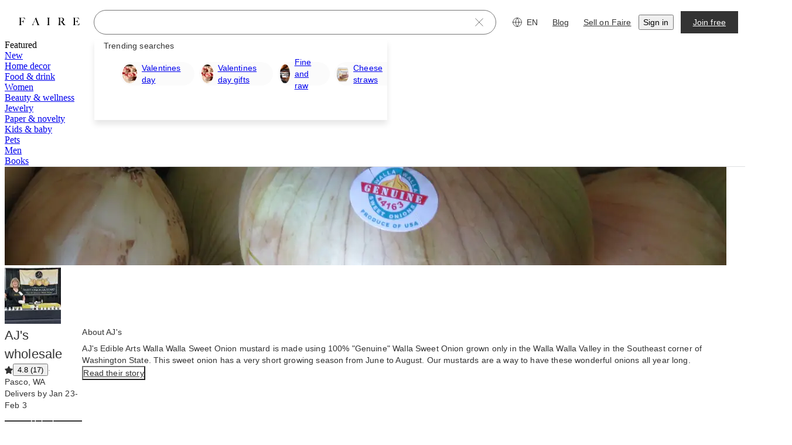

--- FILE ---
content_type: text/css
request_url: https://cdn.faire.com/visitor/_next/static/css/c3eccc0f29242f5a.css
body_size: 2429
content:
.f_flex_base{display:flex}.f_flex_base:empty{gap:unset}.f_flex_single_value_flex_basis{flex-basis:var(--f_flex_flex_basis)}.f_flex_single_value_flex_grow{flex-grow:var(--f_flex_flex_grow)}.f_flex_single_value_flex_shrink{flex-shrink:var(--f_flex_flex_shrink)}.f_flex_variable_flex{flex:var(--f_flex_flex_mobile)}@media screen and (min-width:768px){.f_flex_variable_flex{flex:var(--f_flex_flex_tablet)}}@media screen and (min-width:1024px){.f_flex_variable_flex{flex:var(--f_flex_flex_desktop)}}@media screen and (min-width:1440px){.f_flex_variable_flex{flex:var(--f_flex_flex_xlarge)}}@media screen and (min-width:1920px){.f_flex_variable_flex{flex:var(--f_flex_flex_xxlarge)}}.f_flex_single_value_align,.f_flex_variable_align{align-items:var(--f_flex_align_mobile)}@media screen and (min-width:768px){.f_flex_variable_align{align-items:var(--f_flex_align_tablet)}}@media screen and (min-width:1024px){.f_flex_variable_align{align-items:var(--f_flex_align_desktop)}}@media screen and (min-width:1440px){.f_flex_variable_align{align-items:var(--f_flex_align_xlarge)}}@media screen and (min-width:1920px){.f_flex_variable_align{align-items:var(--f_flex_align_xxlarge)}}.f_flex_single_value_justify,.f_flex_variable_justify{justify-content:var(--f_flex_justify_mobile)}@media screen and (min-width:768px){.f_flex_variable_justify{justify-content:var(--f_flex_justify_tablet)}}@media screen and (min-width:1024px){.f_flex_variable_justify{justify-content:var(--f_flex_justify_desktop)}}@media screen and (min-width:1440px){.f_flex_variable_justify{justify-content:var(--f_flex_justify_xlarge)}}@media screen and (min-width:1920px){.f_flex_variable_justify{justify-content:var(--f_flex_justify_xxlarge)}}.f_flex_single_value_direction,.f_flex_variable_direction{flex-direction:var(--f_flex_direction_mobile)}@media screen and (min-width:768px){.f_flex_variable_direction{flex-direction:var(--f_flex_direction_tablet)}}@media screen and (min-width:1024px){.f_flex_variable_direction{flex-direction:var(--f_flex_direction_desktop)}}@media screen and (min-width:1440px){.f_flex_variable_direction{flex-direction:var(--f_flex_direction_xlarge)}}@media screen and (min-width:1920px){.f_flex_variable_direction{flex-direction:var(--f_flex_direction_xxlarge)}}.f_flex_single_value_gap,.f_flex_variable_gap{gap:var(--f_flex_gap_mobile)}@media screen and (min-width:768px){.f_flex_variable_gap{gap:var(--f_flex_gap_tablet)}}@media screen and (min-width:1024px){.f_flex_variable_gap{gap:var(--f_flex_gap_desktop)}}@media screen and (min-width:1440px){.f_flex_variable_gap{gap:var(--f_flex_gap_xlarge)}}@media screen and (min-width:1920px){.f_flex_variable_gap{gap:var(--f_flex_gap_xxlarge)}}
/*# sourceMappingURL=c94aa97993e47881.css.map*/

--- FILE ---
content_type: text/css
request_url: https://cdn.faire.com/visitor/_next/static/css/b3d3b9f4c1459495.css
body_size: 5091
content:
:root{--f_t_font_family_serif:nantes,georgia,serif;--f_t_font_family_sans:graphik,helvetica,sans-serif;--f_t_font_weight_200:200;--f_t_font_weight_400:400;--f_t_font_weight_500:500;--f_t_font_weight_700:700;--f_t_font_size_12:12px;--f_t_font_size_14:14px;--f_t_font_size_18:18px;--f_t_font_size_22:22px;--f_t_font_size_30:30px;--f_t_font_size_38:38px;--f_t_font_size_52:52px;--f_t_font_size_72:72px;--f_t_line_height_16:16px;--f_t_line_height_20:20px;--f_t_line_height_26:26px;--f_t_line_height_32:32px;--f_t_line_height_38:38px;--f_t_line_height_50:50px;--f_t_line_height_64:64px;--f_t_line_height_86:86px;--f_t_letter_spacing_0:0;--f_t_letter_spacing_0_15:0.15px}.f_t_base{margin:0;padding:0;font-variant-numeric:var(--slate-typography-variant-numeric-global)}.f_t_color{color:var(--f_t_color)}.f_t_inheritColor{color:inherit}.f_t_maxLines{display:-webkit-box;-webkit-box-orient:vertical;line-clamp:var(--f_t_maxLines);-webkit-line-clamp:var(--f_t_maxLines);max-height:var(--f_t_maxHeight)}.f_t_maxLines,.f_t_truncate{overflow:hidden;text-overflow:ellipsis}.f_t_truncate{white-space:nowrap}.f_t_strikethrough{text-decoration:line-through}.f_t_underline{text-decoration:underline;text-underline-offset:.25rem}.f_t_dottedUnderline{text-underline-offset:.25rem;text-decoration-line:underline;-webkit-text-decoration-line:underline;text-decoration-color:var(--f_t_decorationColor);-webkit-text-decoration-color:var(--f_t_decorationColor);text-decoration-style:dotted;-webkit-text-decoration-style:dotted}.f_t_single_value_text_align,.f_t_variable_text_align{text-align:var(--f_t_text_align_mobile)}@media screen and (min-width:768px){.f_t_variable_text_align{text-align:var(--f_t_text_align_tablet)}}@media screen and (min-width:1024px){.f_t_variable_text_align{text-align:var(--f_t_text_align_desktop)}}@media screen and (min-width:1440px){.f_t_variable_text_align{text-align:var(--f_t_text_align_xlarge)}}@media screen and (min-width:1920px){.f_t_variable_text_align{text-align:var(--f_t_text_align_xxlarge)}}.f_t_displayXLSerifRegular{font-size:var(--f_t_font_size_72);line-height:var(--f_t_line_height_86)}.f_t_displayLSerifRegular,.f_t_displayXLSerifRegular{font-family:var(--f_t_font_family_serif);font-weight:var(--f_t_font_weight_400);letter-spacing:var(--f_t_letter_spacing_0)}.f_t_displayLSerifRegular{font-size:var(--f_t_font_size_52);line-height:var(--f_t_line_height_64)}.f_t_displayMSerifRegular{font-size:var(--f_t_font_size_38);line-height:var(--f_t_line_height_50)}.f_t_displayMSerifRegular,.f_t_displaySSerifRegular{font-family:var(--f_t_font_family_serif);font-weight:var(--f_t_font_weight_400);letter-spacing:var(--f_t_letter_spacing_0)}.f_t_displaySSerifRegular{font-size:var(--f_t_font_size_30);line-height:var(--f_t_line_height_38)}.f_t_displaySSansRegular{font-weight:var(
    --slate-xp_typography-weight-display-s,var(--f_t_font_weight_200)
  )}.f_t_displaySSansRegular,.f_t_displaySSansSemiBold{font-family:var(
    --slate-xp_typography-family-sans-serif,var(--f_t_font_family_sans)
  );font-size:var(--f_t_font_size_30);line-height:var(--f_t_line_height_38);letter-spacing:var(--f_t_letter_spacing_0_15)}.f_t_displaySSansSemiBold{font-weight:var(
    --slate-xp_typography-weight-display-s-semibold,var(--f_t_font_weight_700)
  )}.f_t_pageHeaderSerifRegular{font-family:var(--f_t_font_family_serif);font-weight:var(--f_t_font_weight_400);letter-spacing:var(--f_t_letter_spacing_0)}.f_t_pageHeaderSerifRegular,.f_t_sectionHeaderSansMedium{font-size:var(--f_t_font_size_22);line-height:var(--f_t_line_height_32)}.f_t_sectionHeaderSansMedium{font-family:var(
    --slate-xp_typography-family-sans-serif,var(--f_t_font_family_sans)
  );font-weight:var(
    --slate-xp_typography-weight-section-heading,var(--f_t_font_weight_400)
  );letter-spacing:var(--f_t_letter_spacing_0_15)}.f_t_subheadingSansMedium{font-weight:var(
    --slate-xp_typography-weight-subheading-medium,var(--f_t_font_weight_500)
  )}.f_t_subheadingSansMedium,.f_t_subheadingSansRegular{font-family:var(
    --slate-xp_typography-family-sans-serif,var(--f_t_font_family_sans)
  );font-size:var(--f_t_font_size_18);line-height:var(--f_t_line_height_26);letter-spacing:var(--f_t_letter_spacing_0_15)}.f_t_subheadingSansRegular{--font-weight-medium:var(
    --slate-xp_typography-weight-subheading-medium,var(--f_t_font_weight_500)
  );font-weight:var(
    --slate-xp_typography-weight-subheading,var(--f_t_font_weight_200)
  )}.f_t_paragraphSansMedium{font-weight:var(
    --slate-xp_typography-weight-paragraph-medium,var(--f_t_font_weight_500)
  )}.f_t_paragraphSansMedium,.f_t_paragraphSansRegular{font-family:var(
    --slate-xp_typography-family-sans-serif,var(--f_t_font_family_sans)
  );font-size:var(--f_t_font_size_14);line-height:var(--f_t_line_height_20);letter-spacing:var(--f_t_letter_spacing_0_15)}.f_t_paragraphSansRegular{--font-weight-medium:var(
    --slate-xp_typography-weight-paragraph-medium,var(--f_t_font_weight_500)
  );font-weight:var(
    --slate-xp_typography-weight-paragraph,var(--f_t_font_weight_200)
  )}.f_t_labelSansRegular{--font-weight-medium:var(
    --slate-xp_typography-weight-label-medium,var(--f_t_font_weight_500)
  );font-weight:var(
    --slate-xp_typography-weight-label,var(--f_t_font_weight_200)
  )}.f_t_labelSansMedium,.f_t_labelSansRegular{font-family:var(
    --slate-xp_typography-family-sans-serif,var(--f_t_font_family_sans)
  );font-size:var(--f_t_font_size_12);line-height:var(--f_t_line_height_16);letter-spacing:var(--f_t_letter_spacing_0_15)}.f_t_labelSansMedium{font-weight:var(
    --slate-xp_typography-weight-label-medium,var(--f_t_font_weight_500)
  )}
/*# sourceMappingURL=26d196db0747c245.css.map*/

--- FILE ---
content_type: text/css
request_url: https://cdn.faire.com/visitor/_next/static/css/5cd4432aac6d0b25.css
body_size: 228379
content:
/*! tailwindcss v4.1.4 | MIT License | https://tailwindcss.com */@layer properties{@supports (((-webkit-hyphens:none)) and (not (margin-trim:inline))) or ((-moz-orient:inline) and (not (color:rgb(from red r g b)))){*,::backdrop,:after,:before{--tw-translate-x:0;--tw-translate-y:0;--tw-translate-z:0;--tw-scale-x:1;--tw-scale-y:1;--tw-scale-z:1;--tw-rotate-x:initial;--tw-rotate-y:initial;--tw-rotate-z:initial;--tw-skew-x:initial;--tw-skew-y:initial;--tw-space-y-reverse:0;--tw-space-x-reverse:0;--tw-border-style:solid;--tw-leading:initial;--tw-font-weight:initial;--tw-tracking:initial;--tw-ordinal:initial;--tw-slashed-zero:initial;--tw-numeric-figure:initial;--tw-numeric-spacing:initial;--tw-numeric-fraction:initial;--tw-shadow:0 0 #0000;--tw-shadow-color:initial;--tw-shadow-alpha:100%;--tw-inset-shadow:0 0 #0000;--tw-inset-shadow-color:initial;--tw-inset-shadow-alpha:100%;--tw-ring-color:initial;--tw-ring-shadow:0 0 #0000;--tw-inset-ring-color:initial;--tw-inset-ring-shadow:0 0 #0000;--tw-ring-inset:initial;--tw-ring-offset-width:0px;--tw-ring-offset-color:#fff;--tw-ring-offset-shadow:0 0 #0000;--tw-outline-style:solid;--tw-blur:initial;--tw-brightness:initial;--tw-contrast:initial;--tw-grayscale:initial;--tw-hue-rotate:initial;--tw-invert:initial;--tw-opacity:initial;--tw-saturate:initial;--tw-sepia:initial;--tw-drop-shadow:initial;--tw-drop-shadow-color:initial;--tw-drop-shadow-alpha:100%;--tw-drop-shadow-size:initial;--tw-backdrop-blur:initial;--tw-backdrop-brightness:initial;--tw-backdrop-contrast:initial;--tw-backdrop-grayscale:initial;--tw-backdrop-hue-rotate:initial;--tw-backdrop-invert:initial;--tw-backdrop-opacity:initial;--tw-backdrop-saturate:initial;--tw-backdrop-sepia:initial;--tw-duration:initial;--tw-ease:initial;--tw-content:"";--tw-gradient-position:initial;--tw-gradient-from:#0000;--tw-gradient-via:#0000;--tw-gradient-to:#0000;--tw-gradient-stops:initial;--tw-gradient-via-stops:initial;--tw-gradient-from-position:0%;--tw-gradient-via-position:50%;--tw-gradient-to-position:100%;--tw-scroll-snap-strictness:proximity}}}@layer theme{:host,:root{--spacing:.25rem;--container-md:28rem;--container-2xl:42rem;--container-3xl:48rem;--container-4xl:56rem;--container-6xl:72rem;--container-7xl:80rem;--text-xs:.75rem;--text-xs--line-height:calc(1/.75);--text-sm:.875rem;--text-sm--line-height:calc(1.25/.875);--text-base:1rem;--text-base--line-height:calc(1.5/1);--text-lg:1.125rem;--text-lg--line-height:calc(1.75/1.125);--text-xl:1.25rem;--text-xl--line-height:calc(1.75/1.25);--text-2xl:1.5rem;--text-2xl--line-height:calc(2/1.5);--text-3xl:1.875rem;--text-3xl--line-height:calc(2.25/1.875);--leading-relaxed:1.625;--radius-sm:.25rem;--radius-md:.375rem;--radius-lg:.5rem;--radius-xl:.75rem;--radius-2xl:1rem;--radius-3xl:1.5rem;--ease-in:cubic-bezier(.4,0,1,1);--ease-out:cubic-bezier(0,0,.2,1);--ease-in-out:cubic-bezier(.4,0,.2,1);--animate-spin:spin 1s linear infinite;--animate-pulse:pulse 2s cubic-bezier(.4,0,.6,1)infinite;--animate-bounce:bounce 1s infinite;--default-transition-duration:.15s;--default-transition-timing-function:cubic-bezier(.4,0,.2,1);--slate-color-grey-100:#fff;--slate-color-grey-200:#fbfbfb;--slate-color-grey-300:#f7f7f7;--slate-color-grey-400:#dfe0e1;--slate-color-grey-700:#757575;--slate-color-grey-900:#333;--slate-color-grey-1000:#000;--slate-color-neutral-100:#fbf8f6;--slate-color-neutral-600:#b5a998;--slate-color-red-100:#f2e5e1;--slate-color-red-500:#d17e70;--slate-color-red-700:#921100;--slate-color-red-800:#5a1e09;--slate-color-blue-700:#275ec5;--slate-color-blue-1000:#1b2834;--slate-color-orange-100:#f6eee4;--slate-color-orange-400:#ab7456;--slate-color-orange-1000:#7d3e1e;--slate-color-yellow-100:#f6efdb;--slate-color-yellow-200:#ece3d2;--slate-color-yellow-800:#907c3a;--slate-color-yellow-1000:#595540;--slate-color-green-100:#e9f1e5;--slate-color-green-700:#49694c;--slate-color-transparent-grey-0:#3330;--slate-color-transparent-grey-100:#3333330d;--slate-color-transparent-grey-500:#33333380;--slate-color-surface-primary:var(--slate-color-grey-100);--slate-color-surface-primary-inverse:var(--slate-color-grey-900);--slate-color-surface-secondary:var(--slate-color-grey-200);--slate-color-surface-tertiary:var(--slate-color-grey-300);--slate-color-surface-overlay:var(--slate-color-transparent-grey-100);--slate-color-surface-mask:var(--slate-color-transparent-grey-500);--slate-color-border-subdued:var(--slate-color-grey-700);--slate-color-border-muted:var(--slate-color-grey-400);--slate-color-text-primary:var(--slate-color-grey-900);--slate-color-text-subdued:var(--slate-color-grey-700);--slate-color-text-primary-inverse:var(--slate-color-grey-100);--slate-color-icon-primary:var(--slate-color-grey-900);--slate-color-icon-subdued:var(--slate-color-grey-700);--slate-color-icon-primary-inverse:var(--slate-color-grey-100);--slate-color-action-surface-default:var(--slate-color-grey-900);--slate-color-action-surface-inverse:var(--slate-color-grey-100);--slate-color-action-surface-hover:var(--slate-color-grey-1000);--slate-color-action-surface-inverse-hover:var(--slate-color-grey-300);--slate-color-action-surface-active:var(--slate-color-grey-1000);--slate-color-action-surface-inverse-active:var(--slate-color-grey-300);--slate-color-action-surface-disabled:var(--slate-color-grey-300);--slate-color-action-surface-favorited:var(--slate-color-red-700);--slate-color-action-surface-critical:var(--slate-color-red-100);--slate-color-action-surface-critical-hover:var(--slate-color-red-700);--slate-color-action-surface-critical-inverse-hover:var(--slate-color-red-100);--slate-color-action-surface-critical-active:var(--slate-color-red-700);--slate-color-action-surface-critical-inverse-active:var(--slate-color-red-100);--slate-color-action-border-default:var(--slate-color-grey-900);--slate-color-action-border-subdued:var(--slate-color-grey-400);--slate-color-action-border-inverse:var(--slate-color-grey-100);--slate-color-action-border-hover:var(--slate-color-grey-1000);--slate-color-action-border-active:var(--slate-color-grey-1000);--slate-color-action-border-disabled:var(--slate-color-grey-400);--slate-color-action-border-focus_ring:var(--slate-color-blue-700);--slate-color-action-border-critical:var(--slate-color-red-500);--slate-color-action-text-default:var(--slate-color-grey-900);--slate-color-action-text-inverse:var(--slate-color-grey-100);--slate-color-action-text-hover:var(--slate-color-grey-1000);--slate-color-action-text-inverse-hover:var(--slate-color-grey-1000);--slate-color-action-text-active:var(--slate-color-grey-1000);--slate-color-action-text-inverse-active:var(--slate-color-grey-1000);--slate-color-action-text-disabled:var(--slate-color-grey-700);--slate-color-action-text-critical:var(--slate-color-red-700);--slate-color-action-text-critical-inverse:var(--slate-color-grey-100);--slate-color-action-text-critical-hover:var(--slate-color-red-800);--slate-color-action-text-critical-active:var(--slate-color-red-800);--slate-color-action-icon-default:var(--slate-color-grey-900);--slate-color-action-icon-inverse:var(--slate-color-grey-100);--slate-color-action-icon-inverse-hover:var(--slate-color-grey-1000);--slate-color-action-icon-inverse-active:var(--slate-color-grey-1000);--slate-color-action-icon-hover:var(--slate-color-grey-1000);--slate-color-action-icon-active:var(--slate-color-grey-1000);--slate-color-action-icon-disabled:var(--slate-color-grey-700);--slate-color-action-icon-critical:var(--slate-color-red-700);--slate-color-action-icon-critical-inverse:var(--slate-color-grey-100);--slate-color-action-icon-critical-hover:var(--slate-color-red-800);--slate-color-action-icon-critical-active:var(--slate-color-red-800);--slate-color-message-text-critical:var(--slate-color-red-700);--slate-color-message-text-sale:var(--slate-color-orange-1000);--slate-color-message-icon-success:var(--slate-color-green-700);--slate-color-message-icon-warning:var(--slate-color-yellow-800);--slate-color-message-icon-critical:var(--slate-color-red-700);--slate-color-message-icon-info:var(--slate-color-blue-1000);--slate-color-message-border-critical:var(--slate-color-red-500);--slate-color-message-surface-success:var(--slate-color-green-100);--slate-color-message-surface-warning:var(--slate-color-yellow-100);--slate-color-message-surface-critical:var(--slate-color-red-100);--slate-color-expressive-surface-neutral:var(--slate-color-neutral-100);--slate-color-expressive-surface-yellow:var(--slate-color-yellow-200);--slate-color-expressive-surface-orange:var(--slate-color-orange-100);--slate-color-expressive-text-yellow:var(--slate-color-yellow-1000);--slate-color-expressive-text-blue:var(--slate-color-blue-1000);--slate-color-expressive-text-orange:var(--slate-color-orange-400);--color-fs-surface-primary:var(--slate-color-surface-primary);--color-fs-surface-tertiary:var(--slate-color-surface-tertiary);--slate-dimensions-rem-1:.25rem;--slate-dimensions-1:4px;--slate-dimensions-rem-2:.5rem;--slate-dimensions-2:8px;--slate-dimensions-rem-3:.75rem;--slate-dimensions-3:12px;--slate-dimensions-rem-4:1rem;--slate-dimensions-4:16px;--slate-dimensions-rem-5:1.25rem;--slate-dimensions-5:20px;--slate-dimensions-rem-6:1.5rem;--slate-dimensions-6:24px;--slate-dimensions-rem-7:1.75rem;--slate-dimensions-7:28px;--slate-dimensions-rem-8:2rem;--slate-dimensions-8:32px;--slate-dimensions-rem-9:2.25rem;--slate-dimensions-9:36px;--slate-dimensions-rem-10:2.5rem;--slate-dimensions-10:40px;--slate-dimensions-rem-11:2.75rem;--slate-dimensions-11:44px;--slate-dimensions-rem-12:3rem;--slate-dimensions-12:48px;--slate-dimensions-rem-13:3.25rem;--slate-dimensions-13:52px;--slate-dimensions-rem-14:3.5rem;--slate-dimensions-14:56px;--slate-dimensions-rem-15:3.75rem;--slate-dimensions-15:60px;--slate-dimensions-rem-16:4rem;--slate-dimensions-16:64px;--slate-dimensions-rem-17:4.25rem;--slate-dimensions-17:68px;--slate-dimensions-rem-18:4.5rem;--slate-dimensions-18:72px;--slate-radius-container-default:var(--slate-dimensions-1);--slate-radius-component-default:var(--slate-dimensions-1);--slate-radius-component-round:999px;--slate-radius-component-checkbox:2px;--slate-radius-component-tag:2px;--radius-fs-component-round:var(--slate-radius-component-round);--radius-fs-component-default:var(--slate-radius-component-default);--radius-fs-container-default:var(--slate-radius-container-default);--slate-spacing-element-default:var(--slate-dimensions-2);--slate-spacing-element-large:var(--slate-dimensions-4);--slate-typography-family-serif:"Nantes_fix";--slate-typography-family-sans:"Graphik_fix";--slate-typography-weight-regular:400;--slate-typography-weight-medium:500;--slate-typography-weight-semibold:600;--slate-typography-font-size-100:.75rem;--slate-typography-font-size-200:.875rem;--slate-typography-font-size-300:1.125rem;--slate-typography-font-size-400:1.375rem;--slate-typography-font-size-500:1.875rem;--slate-typography-font-size-600:2.375rem;--slate-typography-font-size-700:3.25rem;--slate-typography-font-size-800:4.5rem;--slate-typography-line-height-100:1rem;--slate-typography-line-height-200:1.25rem;--slate-typography-line-height-300:1.625rem;--slate-typography-line-height-400:2rem;--slate-typography-line-height-500:2.375rem;--slate-typography-line-height-600:3.125rem;--slate-typography-line-height-700:4rem;--slate-typography-line-height-800:5.375rem;--slate-typography-letter-spacing-100:0rem;--slate-typography-letter-spacing-200:.009375rem;--font-family-sans:var(--slate-typography-family-sans),sans-serif;--font-family-serif:var(--slate-typography-family-serif),serif;--font-weight-normal:var(--slate-typography-weight-regular);--font-weight-medium:var(--slate-typography-weight-medium);--font-weight-semibold:var(--slate-typography-weight-semibold);--fs-modal-animation-time:.25s;--fs-modal-animation-slow-time:0s;--fs-modal-animation-timing:ease-in-out;--fs-modal-animation-overlay-time:.2s;--fs-modal-animation-overlay-timing:linear;--fs-popover-background-color:var(--slate-color-action-surface-default);--fs-popover-text-color:var(--slate-color-action-text-inverse);--fs-popover-action-btn-text-color:var(--slate-color-action-text-inverse);--fs-popover-action-btn-bg-color:transparent;--fs-popover-close-btn-icon-color:var(--slate-color-action-icon-inverse);--fs-popover-close-btn-bg-color:transparent;--fs-popover-arrow-color:var(--fs-popover-background-color);--fs-tab-default-bg-color:var(--slate-color-action-surface-inverse);--fs-tab-default-text-color:var(--slate-color-action-text-default);--fs-tab-default-border-color:var(--slate-color-action-border-subdued);--fs-tab-default-underline-color:transparent;--fs-tab-selected-bg-color:var(--fs-tab-default-bg-color);--fs-tab-selected-text-color:var(--slate-color-action-text-active);--fs-tab-selected-border-color:var(--fs-tab-default-border-color);--fs-tab-selected-underline-color:var(--slate-color-action-border-active);--fs-tab-group-default-border-color:var(--fs-tab-default-border-color);--fs-toast-default-bg-color:var(--slate-color-action-surface-default);--fs-toast-default-text-color:var(--slate-color-action-text-inverse);--fs-toast-default-border-color:var(--fs-toast-default-bg-color);--fs-toast-default-icon-color:var(--slate-color-action-icon-inverse);--transition-property-top:top}}@layer base{*,::backdrop,:after,:before{box-sizing:border-box;border:0 solid;margin:0;padding:0}::file-selector-button{box-sizing:border-box;border:0 solid;margin:0;padding:0}:host,html{-webkit-text-size-adjust:100%;tab-size:4;line-height:1.5;font-family:var(--default-font-family,ui-sans-serif,system-ui,sans-serif,"Apple Color Emoji","Segoe UI Emoji","Segoe UI Symbol","Noto Color Emoji");font-feature-settings:var(--default-font-feature-settings,normal);font-variation-settings:var(--default-font-variation-settings,normal);-webkit-tap-highlight-color:transparent}hr{height:0;color:inherit;border-top-width:1px}abbr:where([title]){-webkit-text-decoration:underline dotted;text-decoration:underline dotted}h1,h2,h3,h4,h5,h6{font-size:inherit;font-weight:inherit}a{color:inherit;-webkit-text-decoration:inherit;text-decoration:inherit}b,strong{font-weight:bolder}code,kbd,pre,samp{font-family:var(--default-mono-font-family,ui-monospace,SFMono-Regular,Menlo,Monaco,Consolas,"Liberation Mono","Courier New",monospace);font-feature-settings:var(--default-mono-font-feature-settings,normal);font-variation-settings:var(--default-mono-font-variation-settings,normal);font-size:1em}small{font-size:80%}sub,sup{vertical-align:baseline;font-size:75%;line-height:0;position:relative}sub{bottom:-.25em}sup{top:-.5em}table{text-indent:0;border-color:inherit}:-moz-focusring{outline:auto}progress{vertical-align:baseline}summary{display:list-item}menu,ol,ul{list-style:none}audio,canvas,embed,iframe,img,object,svg,video{vertical-align:middle;display:block}img,video{max-width:100%;height:auto}button,input,optgroup,select,textarea{font:inherit;font-feature-settings:inherit;font-variation-settings:inherit;letter-spacing:inherit;color:inherit;opacity:1;background-color:#0000;border-radius:0}::file-selector-button{font:inherit;font-feature-settings:inherit;font-variation-settings:inherit;letter-spacing:inherit;color:inherit;opacity:1;background-color:#0000;border-radius:0}:where(select:is([multiple],[size])) optgroup{font-weight:bolder}:where(select:is([multiple],[size])) optgroup option{padding-inline-start:20px}::file-selector-button{margin-inline-end:4px}::placeholder{opacity:1}@supports (not ((-webkit-appearance:-apple-pay-button))) or (contain-intrinsic-size:1px){::placeholder{color:currentColor}@supports (color:color-mix(in lab,red,red)){::placeholder{color:color-mix(in oklab,currentcolor 50%,transparent)}}}::-webkit-search-decoration{-webkit-appearance:none}::-webkit-date-and-time-value{min-height:1lh;text-align:inherit}::-webkit-datetime-edit{display:inline-flex}::-webkit-datetime-edit-fields-wrapper{padding:0}::-webkit-datetime-edit,::-webkit-datetime-edit-year-field{padding-block:0}::-webkit-datetime-edit-day-field,::-webkit-datetime-edit-month-field{padding-block:0}::-webkit-datetime-edit-hour-field,::-webkit-datetime-edit-minute-field{padding-block:0}::-webkit-datetime-edit-millisecond-field,::-webkit-datetime-edit-second-field{padding-block:0}::-webkit-datetime-edit-meridiem-field{padding-block:0}:-moz-ui-invalid{box-shadow:none}button,input:where([type=button],[type=reset],[type=submit]){appearance:button}::file-selector-button{appearance:button}::-webkit-inner-spin-button,::-webkit-outer-spin-button{height:auto}[hidden]:where(:not([hidden=until-found])){display:none!important}.fs-mode-on-surface{--slate-color-action-surface-default:var(--slate-color-grey-100);--slate-color-action-surface-inverse:var(--slate-color-transparent-grey-0);--slate-color-action-surface-hover:var(--slate-color-grey-200);--slate-color-action-surface-active:var(--slate-color-grey-200);--slate-color-action-surface-disabled:var(--slate-color-grey-400);--slate-color-action-border-default:var(--slate-color-grey-100);--slate-color-action-border-subdued:var(--slate-color-grey-100);--slate-color-action-border-inverse:var(--slate-color-grey-1000);--slate-color-action-border-hover:var(--slate-color-grey-200);--slate-color-action-border-active:var(--slate-color-grey-200);--slate-color-action-text-default:var(--slate-color-grey-100);--slate-color-action-text-inverse:var(--slate-color-grey-900);--slate-color-action-text-hover:var(--slate-color-grey-200);--slate-color-action-text-inverse-hover:var(--slate-color-grey-1000);--slate-color-action-text-active:var(--slate-color-grey-200);--slate-color-action-text-inverse-active:var(--slate-color-grey-1000);--slate-color-action-icon-default:var(--slate-color-grey-100);--slate-color-action-icon-inverse:var(--slate-color-grey-900);--slate-color-action-icon-hover:var(--slate-color-grey-200);--slate-color-action-icon-active:var(--slate-color-grey-200)}@font-face{font-family:Inter;font-style:normal;font-weight:400;src:url(https://cdn.faire.com/static/fonts/Inter-Regular.woff2)format("woff2"),url(https://cdn.faire.com/static/fonts/Inter-Regular.woff)format("woff")}@font-face{font-family:Inter;font-style:normal;font-weight:570;src:url(https://cdn.faire.com/static/fonts/Inter-SemiBold.woff2)format("woff2"),url(https://cdn.faire.com/static/fonts/Inter-SemiBold.woff)format("woff")}@font-face{font-family:Inter;font-style:normal;font-weight:700;src:url(https://cdn.faire.com/static/fonts/Inter-Bold.woff2)format("woff2"),url(https://cdn.faire.com/static/fonts/Inter-Bold.woff)format("woff")}@font-face{font-family:Graphik_fix;font-style:normal;font-weight:400;src:url(https://cdn.faire.com/static/fonts/Graphik-Regular-Web.woff2)format("woff2"),url(https://cdn.faire.com/static/fonts/Graphik-Regular-Web.woff)format("woff"),url(https://cdn.faire.com/static/fonts/GraphikRegular.otf)format("opentype")}@font-face{font-family:Graphik_fix;font-style:italic;font-weight:400;src:url(https://cdn.faire.com/static/fonts/Graphik-Regular-Web.woff2)format("woff2"),url(https://cdn.faire.com/static/fonts/Graphik-Regular-Web.woff)format("woff"),url(https://cdn.faire.com/static/fonts/GraphikRegularItalic.otf)format("opentype")}@font-face{font-family:Graphik_fix;font-style:normal;font-weight:500;src:url(https://cdn.faire.com/static/fonts/Graphik-Medium-Web.woff2)format("woff2"),url(https://cdn.faire.com/static/fonts/Graphik-Medium-Web.woff)format("woff"),url(https://cdn.faire.com/static/fonts/GraphikMedium.otf)format("opentype")}@font-face{font-family:Graphik_fix;font-style:italic;font-weight:500;src:url(https://cdn.faire.com/static/fonts/Graphik-Medium-Web.woff2)format("woff2"),url(https://cdn.faire.com/static/fonts/Graphik-Medium-Web.woff)format("woff"),url(https://cdn.faire.com/static/fonts/GraphikMediumItalic.otf)format("opentype")}@font-face{font-family:Graphik_fix;font-style:normal;font-weight:600;src:url(https://cdn.faire.com/static/fonts/Graphik-Semibold-Web.woff2)format("woff2"),url(https://cdn.faire.com/static/fonts/Graphik-Semibold-Web.woff)format("woff"),url(https://cdn.faire.com/static/fonts/GraphikSemiBold.otf)format("opentype")}@font-face{font-family:Graphik_fix;font-style:italic;font-weight:600;src:url(https://cdn.faire.com/static/fonts/Graphik-Semibold-Web.woff2)format("woff2"),url(https://cdn.faire.com/static/fonts/Graphik-Semibold-Web.woff)format("woff"),url(https://cdn.faire.com/static/fonts/GraphikSemiBoldItalic.otf)format("opentype")}@font-face{font-family:Nantes_fix;font-style:normal;font-weight:100;src:url(https://cdn.faire.com/static/fonts/NantesWeb-Book.woff2)format("woff2"),url(https://cdn.faire.com/static/fonts/NantesWeb-Book.woff)format("woff"),url(https://cdn.faire.com/static/fonts/Nantes-Book.otf)format("opentype")}@font-face{font-family:Nantes_fix;font-style:normal;font-weight:300;src:url(https://cdn.faire.com/static/fonts/NantesWeb-Book.woff2)format("woff2"),url(https://cdn.faire.com/static/fonts/NantesWeb-Book.woff)format("woff"),url(https://cdn.faire.com/static/fonts/Nantes-Book.otf)format("opentype")}@font-face{font-family:Nantes_fix;font-style:normal;font-weight:400;src:url(https://cdn.faire.com/static/fonts/NantesWeb-Regular.woff2)format("woff2"),url(https://cdn.faire.com/static/fonts/NantesWeb-Regular.woff)format("woff"),url(https://cdn.faire.com/static/fonts/Nantes-Regular.otf)format("opentype")}@font-face{font-family:Nantes_fix;font-style:normal;font-weight:700;src:url(https://cdn.faire.com/static/fonts/NantesWeb-Regular.woff2)format("woff2"),url(https://cdn.faire.com/static/fonts/NantesWeb-Regular.woff)format("woff"),url(https://cdn.faire.com/static/fonts/Nantes-Regular.otf)format("opentype")}.fs-form-field{--line-height:var(--slate-typography-line-height-200);--font-weight-medium:var(--slate-xp_typography-weight-paragraph-medium,var(--slate-typography-weight-medium));font-family:var(--slate-xp_typography-family-sans-serif,var(--font-family-sans));font-weight:var(--slate-xp_typography-weight-paragraph,var(--font-weight-normal));font-size:var(--slate-typography-font-size-200);line-height:var(--line-height);letter-spacing:var(--slate-typography-letter-spacing-200);text-underline-offset:25%;color:var(--slate-color-text-primary);background-color:var(--slate-color-action-surface-inverse);border-radius:var(--radius-fs-component-default);border-style:var(--tw-border-style);border-width:1px;border-color:var(--slate-color-action-border-subdued);height:var(--slate-dimensions-10);width:100%;padding-inline:var(--slate-dimensions-4);position:relative}.fs-form-field input[type=search]::-webkit-search-cancel-button,.fs-form-field input[type=search]::-webkit-search-decoration{-webkit-appearance:none}.fs-form-field input[type=search]::-webkit-search-results-button,.fs-form-field input[type=search]::-webkit-search-results-decoration{-webkit-appearance:none}.fs-form-field:disabled,.fs-form-field:has(input:disabled){border-color:var(--slate-color-action-border-disabled);background-color:var(--slate-color-action-surface-disabled);color:var(--slate-color-text-subdued);cursor:not-allowed}.fs-form-field:has(input[aria-invalid=true]),.fs-form-field[aria-invalid=true]{border-color:var(--slate-color-action-border-critical)}.fs-form-field:has(input:disabled) *{cursor:inherit}.fs-form-field:focus-visible,.fs-form-field:has(input:focus-visible){color:var(--slate-color-action-text-active);outline-style:var(--tw-outline-style);outline-offset:calc(1px*-1);outline-width:1px;outline-color:var(--slate-color-action-border-active)}.fs-form-field[aria-invalid=true]{border-color:var(--slate-color-action-border-critical)}.fs-form-field__label{--line-height:var(--slate-typography-line-height-200);--font-weight-medium:var(--slate-xp_typography-weight-paragraph-medium,var(--slate-typography-weight-medium));font-weight:var(--slate-xp_typography-weight-paragraph,var(--font-weight-normal));font-size:var(--slate-typography-font-size-200)}.fs-form-field__helper,.fs-form-field__label{font-family:var(--slate-xp_typography-family-sans-serif,var(--font-family-sans));line-height:var(--line-height);letter-spacing:var(--slate-typography-letter-spacing-200);text-underline-offset:25%;color:var(--slate-color-text-primary)}.fs-form-field__helper{--line-height:var(--slate-typography-line-height-100);--font-weight-medium:var(--slate-xp_typography-weight-label-medium,var(--slate-typography-weight-medium));font-weight:var(--slate-xp_typography-weight-label,var(--font-weight-normal));font-size:var(--slate-typography-font-size-100)}.fs-form-field__helper[data-error=true],.fs-form-field__label[data-error=true]{color:var(--slate-color-message-text-critical)}.fs-form-field__helper[data-disabled=true],.fs-form-field__label[data-disabled=true]{color:var(--slate-color-text-subdued)}.fs-form-field__icon-btn-touch-target{width:var(--slate-dimensions-9);height:var(--slate-dimensions-9);border-radius:var(--slate-radius-component-round);position:absolute}.fs-form-field__icon-btn{border-radius:var(--slate-radius-component-round);background-color:#0000}.fs-form-field__icon-btn:focus-visible{outline-offset:var(--slate-dimensions-2)!important}.focusable:focus-visible{outline-style:var(--tw-outline-style);outline-offset:1px;outline-width:2px;outline-color:var(--slate-color-action-border-focus_ring);--tw-outline-style:solid;outline-style:solid}.interactive{cursor:pointer}.interactive:disabled,.interactive[aria-disabled=true],.interactive[data-disabled=true]{cursor:not-allowed}*,::backdrop,:after,:before{border-color:var(--color-gray-200,currentColor)}::file-selector-button{border-color:var(--color-gray-200,currentColor)}body:scope.ReactModal__Body--open{-webkit-overflow-scrolling:touch;width:100%;padding-right:var(--scrollbar-width);overflow:hidden}@font-face{font-family:Graphik;font-style:normal;font-weight:200;src:url(https://cdn.faire.com/static/fonts/Graphik-Regular-Web.woff2)format("woff2"),url(https://cdn.faire.com/static/fonts/Graphik-Regular-Web.woff)format("woff"),url(https://cdn.faire.com/static/fonts/GraphikRegular.otf)format("opentype")}@font-face{font-family:Graphik;font-style:italic;font-weight:200;src:url(https://cdn.faire.com/static/fonts/Graphik-Regular-Web.woff2)format("woff2"),url(https://cdn.faire.com/static/fonts/Graphik-Regular-Web.woff)format("woff"),url(https://cdn.faire.com/static/fonts/GraphikRegularItalic.otf)format("opentype")}@font-face{font-family:Graphik;font-style:normal;font-weight:400;src:url(https://cdn.faire.com/static/fonts/Graphik-Medium-Web.woff2)format("woff2"),url(https://cdn.faire.com/static/fonts/Graphik-Medium-Web.woff)format("woff"),url(https://cdn.faire.com/static/fonts/GraphikMedium.otf)format("opentype")}@font-face{font-family:Graphik;font-style:italic;font-weight:400;src:url(https://cdn.faire.com/static/fonts/Graphik-Medium-Web.woff2)format("woff2"),url(https://cdn.faire.com/static/fonts/Graphik-Medium-Web.woff)format("woff"),url(https://cdn.faire.com/static/fonts/GraphikMediumItalic.otf)format("opentype")}@font-face{font-family:Graphik;font-style:normal;font-weight:700;src:url(https://cdn.faire.com/static/fonts/Graphik-Semibold-Web.woff2)format("woff2"),url(https://cdn.faire.com/static/fonts/Graphik-Semibold-Web.woff)format("woff"),url(https://cdn.faire.com/static/fonts/GraphikSemiBold.otf)format("opentype")}@font-face{font-family:Graphik;font-style:italic;font-weight:700;src:url(https://cdn.faire.com/static/fonts/Graphik-Semibold-Web.woff2)format("woff2"),url(https://cdn.faire.com/static/fonts/Graphik-Semibold-Web.woff)format("woff"),url(https://cdn.faire.com/static/fonts/GraphikSemiBoldItalic.otf)format("opentype")}@font-face{font-family:Nantes;font-style:normal;font-weight:100;src:url(https://cdn.faire.com/static/fonts/NantesWeb-Book.woff2)format("woff2"),url(https://cdn.faire.com/static/fonts/NantesWeb-Book.woff)format("woff"),url(https://cdn.faire.com/static/fonts/Nantes-Book.otf)format("opentype")}@font-face{font-family:Nantes;font-style:normal;font-weight:300;src:url(https://cdn.faire.com/static/fonts/NantesWeb-Book.woff2)format("woff2"),url(https://cdn.faire.com/static/fonts/NantesWeb-Book.woff)format("woff"),url(https://cdn.faire.com/static/fonts/Nantes-Book.otf)format("opentype")}@font-face{font-family:Nantes;font-style:normal;font-weight:400;src:url(https://cdn.faire.com/static/fonts/NantesWeb-Regular.woff2)format("woff2"),url(https://cdn.faire.com/static/fonts/NantesWeb-Regular.woff)format("woff"),url(https://cdn.faire.com/static/fonts/Nantes-Regular.otf)format("opentype")}@font-face{font-family:Nantes;font-style:normal;font-weight:700;src:url(https://cdn.faire.com/static/fonts/NantesWeb-Regular.woff2)format("woff2"),url(https://cdn.faire.com/static/fonts/NantesWeb-Regular.woff)format("woff"),url(https://cdn.faire.com/static/fonts/Nantes-Regular.otf)format("opentype")}body{-webkit-font-smoothing:antialiased;-moz-osx-font-smoothing:grayscale;font-family:Graphik,system,-apple-system,BlinkMacSystemFont,Helvetica Neue,Lucida Grande,sans-serif}body,dd,div,dl,dt,fieldset,form,h1,h2,h3,h4,html,input,label,li,ol,p,td,textarea,ul{margin:0;padding:0}table{border-collapse:collapse;border-spacing:0}a,a:active,a:focus,input,textarea{color:inherit;outline:none;text-decoration:none}input{appearance:none;border-radius:0}td,th{vertical-align:top;text-align:left}fieldset,iframe,img{border:none}ol,ul{list-style:none}li{list-style-type:none}h1,h2,h3,h4{font-size:100%;font-weight:400}button{width:auto;color:inherit;font:inherit;font-smooth:inherit;-webkit-appearance:none;background:0 0;border:none;margin:0;padding:0;line-height:normal;overflow:visible}button::-moz-focus-inner{border:0;padding:0}*,:after,:before{box-sizing:border-box}button{cursor:pointer}textarea{resize:none}}@layer components{.fs-accordion{--fs-accordion-bg-color:transparent;--fs-accordion-content-text-color:var(--slate-color-text-primary)}.fs-accordion,.fs-accordion-group{--fs-accordion-divider-color:var(--slate-color-border-muted)}.fs-accordion__summary{--fs-accordion-summary-bg-color:transparent;--fs-accordion-summary-text-color:var(--slate-color-action-text-default)}.fs-accordion__summary:hover{--fs-accordion-summary-bg-color:var(--slate-color-action-surface-inverse-hover);--fs-accordion-summary-text-color:var(--slate-color-action-text-hover)}.fs-accordion{--fs-accordion-animation-duration:.2s;--fs-accordion-animation-duration-slow:0s;interpolate-size:allow-keywords;background-color:var(--fs-accordion-bg-color);width:100%;height:fit-content;position:relative}.fs-accordion:after{--tw-content:"";content:var(--tw-content);right:calc(var(--spacing)*0);bottom:calc(var(--spacing)*0);left:calc(var(--spacing)*0);background-color:var(--fs-accordion-divider-color);height:1px;position:absolute}.fs-accordion__summary{--fs-accordion-summary-min-height:calc(var(--spacing)*14);--fs-accordion-summary-padding-x:calc(var(--spacing)*4);--fs-accordion-summary-padding-y:calc(var(--spacing)*3);--fs-accordion-summary-gap:calc(var(--spacing)*2);background-color:var(--fs-accordion-summary-bg-color);color:var(--fs-accordion-summary-text-color);justify-content:space-between;align-items:center;gap:var(--fs-accordion-summary-gap);outline-offset:-3px;min-height:var(--fs-accordion-summary-min-height);width:100%;padding-inline:var(--fs-accordion-summary-padding-x);padding-block:var(--fs-accordion-summary-padding-y);align-content:center;list-style-type:none;display:flex}.fs-accordion__label--subheading{--line-height:var(--slate-typography-line-height-300);--font-weight-medium:var(--slate-xp_typography-weight-subheading-medium,var(--slate-typography-weight-medium));font-weight:var(--slate-xp_typography-weight-subheading,var(--font-weight-normal));font-size:var(--slate-typography-font-size-300);text-decoration-line:none!important}.fs-accordion__label--paragraph,.fs-accordion__label--subheading{font-family:var(--slate-xp_typography-family-sans-serif,var(--font-family-sans));line-height:var(--line-height);letter-spacing:var(--slate-typography-letter-spacing-200);color:var(--slate-color-text-primary)}.fs-accordion__label--paragraph{--line-height:var(--slate-typography-line-height-200);--font-weight-medium:var(--slate-xp_typography-weight-paragraph-medium,var(--slate-typography-weight-medium));font-weight:var(--slate-xp_typography-weight-paragraph,var(--font-weight-normal));font-size:var(--slate-typography-font-size-200);text-underline-offset:25%}.fs-accordion__chevron{--fs-accordion-chevron-size:calc(var(--spacing)*4);--fs-accordion-chevron-top:.4325rem;top:var(--fs-accordion-chevron-top);font-size:var(--fs-accordion-chevron-size);fill:currentColor;transition-property:transform,translate,scale,rotate;transition-timing-function:var(--tw-ease,var(--default-transition-timing-function));transition-duration:var(--tw-duration,var(--default-transition-duration));--tw-duration:var(--fs-accordion-animation-duration);transition-duration:var(--fs-accordion-animation-duration);--tw-ease:var(--ease-in-out);transition-timing-function:var(--ease-in-out);align-self:flex-start;display:flex;position:relative;rotate:none}@media (update:slow),screen and (prefers-reduced-motion:reduce){.fs-accordion__chevron{transition-duration:var(--fs-accordion-animation-duration-slow)}}.fs-accordion[open] .fs-accordion__chevron{rotate:180deg}.fs-accordion__content{--fs-accordion-content-padding-top:calc(var(--spacing)*2);--fs-accordion-content-padding-bottom:calc(var(--spacing)*4);--fs-accordion-content-padding-x:calc(var(--spacing)*4);width:100%;color:var(--slate-color-text-primary);--line-height:var(--slate-typography-line-height-200);--font-weight-medium:var(--slate-xp_typography-weight-paragraph-medium,var(--slate-typography-weight-medium));font-family:var(--slate-xp_typography-family-sans-serif,var(--font-family-sans));font-weight:var(--slate-xp_typography-weight-paragraph,var(--font-weight-normal));font-size:var(--slate-typography-font-size-200);line-height:var(--line-height);letter-spacing:var(--slate-typography-letter-spacing-200);text-underline-offset:25%;padding-top:var(--fs-accordion-content-padding-top);padding-bottom:var(--fs-accordion-content-padding-bottom);padding-inline:var(--fs-accordion-content-padding-x)}.fs-accordion::details-content{height:calc(var(--spacing)*0);opacity:0;transition-property:height,opacity;transition-timing-function:var(--tw-ease,var(--default-transition-timing-function));transition-duration:var(--tw-duration,var(--default-transition-duration));transition-behavior:allow-discrete;--tw-duration:var(--fs-accordion-animation-duration);transition-duration:var(--fs-accordion-animation-duration)}@media (update:slow),screen and (prefers-reduced-motion:reduce){.fs-accordion::details-content{transition-duration:var(--fs-accordion-animation-duration-slow)}}.fs-accordion[open]::details-content{opacity:1;height:auto}.fs-accordion-group{width:100%;position:relative}.fs-accordion-group__footer{--line-height:var(--slate-typography-line-height-100);--font-weight-medium:var(--slate-xp_typography-weight-label-medium,var(--slate-typography-weight-medium));font-family:var(--slate-xp_typography-family-sans-serif,var(--font-family-sans));font-weight:var(--slate-xp_typography-weight-label,var(--font-weight-normal));font-size:var(--slate-typography-font-size-100);line-height:var(--line-height);letter-spacing:var(--slate-typography-letter-spacing-200);text-underline-offset:25%;color:var(--slate-color-text-subdued);padding-top:calc(var(--spacing)*6)}.fs-accordion-group:after{--tw-content:"";content:var(--tw-content);top:calc(var(--spacing)*0);right:calc(var(--spacing)*0);left:calc(var(--spacing)*0);background-color:var(--fs-accordion-divider-color);height:1px;position:absolute}.fs-avatar{--fs-avatar-text-color:var(--slate-color-text-primary-inverse);--fs-avatar-background-with-image:transparent;--fs-avatar-background-without-image:var(--slate-color-surface-primary-inverse);--fs-avatar-icon-surface-color:var(--slate-color-surface-primary);--fs-avatar-icon-border-color:var(--slate-color-border-muted);--fs-avatar-border-color:transparent;--fs-avatar-border-width:1px;--fs-avatar-icon-border-width:1px;--fs-avatar-icon-position-offset:calc(var(--spacing)*-1);border-radius:var(--slate-radius-component-round);flex-shrink:0;justify-content:center;align-items:center;display:flex;position:relative}.fs-avatar__placeholder{color:var(--fs-avatar-text-color);outline-style:var(--tw-outline-style);outline-offset:2px;outline-width:2px;outline-color:var(--fs-avatar-border-color);--tw-outline-style:solid;background-color:var(--fs-avatar-background-color);outline-style:solid}.fs-avatar__icon{border-radius:var(--slate-radius-component-round);background-color:var(--fs-avatar-icon-surface-color);border-color:var(--fs-avatar-icon-border-color);border-style:var(--tw-border-style);border-width:var(--fs-avatar-icon-border-width);top:var(--fs-avatar-icon-position-offset);right:var(--fs-avatar-icon-position-offset);left:var(--fs-avatar-icon-position-offset);bottom:var(--fs-avatar-icon-position-offset);width:var(--fs-avatar-icon-size);height:var(--fs-avatar-icon-size);flex-shrink:0;justify-content:center;position:absolute}.fs-avatar__icon,.fs-badge{align-items:center;display:flex}.fs-badge{--fs-badge-background-color:var(--slate-color-surface-tertiary);--fs-badge-text-color:var(--slate-color-text-primary);--fs-badge-height:calc(var(--spacing)*5.5);--fs-badge-padding-horizontal:var(--slate-dimensions-2);height:var(--fs-badge-height);width:fit-content;padding-inline:var(--fs-badge-padding-horizontal);border-radius:var(--slate-radius-component-round);background-color:var(--fs-badge-background-color)}.fs-badge__content{--line-height:var(--slate-typography-line-height-200);font-family:var(--slate-xp_typography-family-sans-serif,var(--font-family-sans));font-size:var(--slate-typography-font-size-200);line-height:var(--line-height);letter-spacing:var(--slate-typography-letter-spacing-200);text-underline-offset:25%;color:var(--fs-badge-text-color);-webkit-line-clamp:1;word-break:break-all;-webkit-box-orient:vertical;display:-webkit-box;overflow:hidden;font-weight:var(--slate-xp_typography-weight-paragraph-medium,var(--font-weight-medium))!important}.fs-button--primary{--fs-btn-bg-color:var(--slate-color-action-surface-default);--fs-btn-text-color:var(--slate-color-action-text-inverse);--fs-btn-icon-color:var(--slate-color-action-icon-inverse);--fs-btn-border-color:transparent}.fs-button--primary:hover{--fs-btn-bg-color:var(--slate-color-action-surface-hover);--fs-btn-text-color:var(--slate-color-action-text-inverse);--fs-btn-icon-color:var(--slate-color-action-icon-inverse);--fs-btn-border-color:transparent}.fs-button--primary:active{--fs-btn-bg-color:var(--slate-color-action-surface-active);--fs-btn-text-color:var(--slate-color-action-text-inverse);--fs-btn-icon-color:var(--slate-color-action-icon-inverse);--fs-btn-border-color:transparent}.fs-button--primary:disabled{--fs-btn-bg-color:var(--slate-color-action-surface-disabled);--fs-btn-text-color:var(--slate-color-action-text-disabled);--fs-btn-icon-color:var(--slate-color-action-icon-disabled);--fs-btn-border-color:transparent}.fs-button--secondary{--fs-btn-bg-color:var(--slate-color-action-surface-inverse);--fs-btn-text-color:var(--slate-color-action-text-default);--fs-btn-icon-color:var(--slate-color-action-icon-default);--fs-btn-border-color:var(--slate-color-action-border-subdued)}.fs-button--secondary:hover{--fs-btn-bg-color:var(--slate-color-action-surface-inverse-hover);--fs-btn-text-color:var(--slate-color-action-text-inverse-hover);--fs-btn-icon-color:var(--slate-color-action-icon-inverse-hover);--fs-btn-border-color:var(--slate-color-action-border-hover)}.fs-button--secondary:active{--fs-btn-bg-color:var(--slate-color-action-surface-inverse-active);--fs-btn-text-color:var(--slate-color-action-text-inverse-active);--fs-btn-icon-color:var(--slate-color-action-icon-inverse-active);--fs-btn-border-color:var(--slate-color-action-border-active)}.fs-button--secondary:disabled{--fs-btn-bg-color:var(--slate-color-action-surface-disabled);--fs-btn-text-color:var(--slate-color-action-text-disabled);--fs-btn-icon-color:var(--slate-color-action-icon-disabled);--fs-btn-border-color:transparent}.fs-button--tertiary{--fs-btn-bg-color:var(--slate-color-action-surface-transparent);--fs-btn-text-color:var(--slate-color-action-text-default);--fs-btn-icon-color:var(--slate-color-action-icon-default);--fs-btn-border-color:transparent}.fs-button--tertiary:hover{--fs-btn-bg-color:var(--slate-color-action-surface-inverse-hover);--fs-btn-text-color:var(--slate-color-action-text-inverse-hover);--fs-btn-icon-color:var(--slate-color-action-icon-inverse-hover);--fs-btn-border-color:transparent}.fs-button--tertiary:active{--fs-btn-bg-color:var(--slate-color-action-surface-inverse-active);--fs-btn-text-color:var(--slate-color-action-text-inverse-active);--fs-btn-icon-color:var(--slate-color-action-icon-inverse-active);--fs-btn-border-color:transparent}.fs-button--tertiary:disabled{--fs-btn-bg-color:var(--slate-color-action-surface-disabled);--fs-btn-text-color:var(--slate-color-action-text-disabled);--fs-btn-icon-color:var(--slate-color-action-icon-disabled);--fs-btn-border-color:transparent}.fs-button--plain{--fs-btn-bg-color:var(--slate-color-action-surface-transparent);--fs-btn-text-color:var(--slate-color-action-text-default);--fs-btn-icon-color:var(--slate-color-action-icon-default);--fs-btn-border-color:transparent}.fs-button--plain:hover{--fs-btn-bg-color:var(--slate-color-action-surface-transparent);--fs-btn-text-color:var(--slate-color-action-text-hover);--fs-btn-icon-color:var(--slate-color-action-icon-hover);--fs-btn-border-color:transparent}.fs-button--plain:active{--fs-btn-bg-color:var(--slate-color-action-surface-transparent);--fs-btn-text-color:var(--slate-color-action-text-active);--fs-btn-icon-color:var(--slate-color-action-icon-active);--fs-btn-border-color:transparent}.fs-button--plain:disabled{--fs-btn-bg-color:var(--slate-color-action-surface-transparent);--fs-btn-text-color:var(--slate-color-action-text-disabled);--fs-btn-icon-color:var(--slate-color-action-icon-disabled);--fs-btn-border-color:transparent}.fs-button--primary.fs-button--destructive{--fs-btn-bg-color:var(--slate-color-action-surface-critical);--fs-btn-text-color:var(--slate-color-action-text-critical);--fs-btn-icon-color:var(--slate-color-action-icon-critical);--fs-btn-border-color:transparent}.fs-button--primary.fs-button--destructive:hover{--fs-btn-bg-color:var(--slate-color-action-surface-critical-hover);--fs-btn-text-color:var(--slate-color-action-text-critical-inverse);--fs-btn-icon-color:var(--slate-color-action-icon-critical-inverse);--fs-btn-border-color:transparent}.fs-button--primary.fs-button--destructive:active{--fs-btn-bg-color:var(--slate-color-action-surface-critical-active);--fs-btn-text-color:var(--slate-color-action-text-critical-inverse);--fs-btn-icon-color:var(--slate-color-action-icon-critical-inverse);--fs-btn-border-color:transparent}.fs-button--primary.fs-button--destructive:disabled{--fs-btn-bg-color:var(--slate-color-action-surface-disabled);--fs-btn-text-color:var(--slate-color-action-text-disabled);--fs-btn-icon-color:var(--slate-color-action-icon-disabled);--fs-btn-border-color:transparent}.fs-button--secondary.fs-button--destructive{--fs-btn-bg-color:var(--slate-color-action-surface-inverse);--fs-btn-text-color:var(--slate-color-action-text-critical);--fs-btn-icon-color:var(--slate-color-action-icon-critical);--fs-btn-border-color:var(--slate-color-action-border-critical)}.fs-button--secondary.fs-button--destructive:active,.fs-button--secondary.fs-button--destructive:hover{--fs-btn-bg-color:var(--slate-color-action-surface-critical);--fs-btn-text-color:var(--slate-color-action-text-critical);--fs-btn-icon-color:var(--slate-color-action-icon-critical);--fs-btn-border-color:var(--slate-color-action-border-critical)}.fs-button--secondary.fs-button--destructive:disabled{--fs-btn-bg-color:var(--slate-color-action-surface-disabled);--fs-btn-text-color:var(--slate-color-action-text-disabled);--fs-btn-icon-color:var(--slate-color-action-icon-disabled);--fs-btn-border-color:transparent}.fs-button--tertiary.fs-button--destructive{--fs-btn-bg-color:var(--slate-color-action-surface-transparent);--fs-btn-text-color:var(--slate-color-action-text-critical);--fs-btn-icon-color:var(--slate-color-action-icon-critical);--fs-btn-border-color:transparent}.fs-button--tertiary.fs-button--destructive:hover{--fs-btn-bg-color:var(--slate-color-action-surface-critical-inverse-hover);--fs-btn-text-color:var(--slate-color-action-text-critical-hover);--fs-btn-icon-color:var(--slate-color-action-icon-critical-hover);--fs-btn-border-color:transparent}.fs-button--tertiary.fs-button--destructive:active{--fs-btn-bg-color:var(--slate-color-action-surface-critical-inverse-active);--fs-btn-text-color:var(--slate-color-action-text-critical-active);--fs-btn-icon-color:var(--slate-color-action-icon-critical-active);--fs-btn-border-color:transparent}.fs-button--tertiary.fs-button--destructive:disabled{--fs-btn-bg-color:var(--slate-color-action-surface-disabled);--fs-btn-text-color:var(--slate-color-action-text-disabled);--fs-btn-icon-color:var(--slate-color-action-icon-disabled);--fs-btn-border-color:transparent}.fs-button--plain.fs-button--destructive{--fs-btn-bg-color:var(--slate-color-action-surface-transparent);--fs-btn-text-color:var(--slate-color-action-text-critical);--fs-btn-icon-color:var(--slate-color-action-icon-critical);--fs-btn-border-color:transparent}.fs-button--plain.fs-button--destructive:hover{--fs-btn-bg-color:var(--slate-color-action-surface-transparent);--fs-btn-text-color:var(--slate-color-action-text-critical-hover);--fs-btn-icon-color:var(--slate-color-action-icon-critical-hover);--fs-btn-border-color:transparent}.fs-button--plain.fs-button--destructive:active{--fs-btn-bg-color:var(--slate-color-action-surface-transparent);--fs-btn-text-color:var(--slate-color-action-text-critical-active);--fs-btn-icon-color:var(--slate-color-action-icon-critical-active);--fs-btn-border-color:transparent}.fs-button--plain.fs-button--destructive:disabled{--fs-btn-bg-color:var(--slate-color-action-surface-transparent);--fs-btn-text-color:var(--slate-color-action-text-disabled);--fs-btn-icon-color:var(--slate-color-action-icon-disabled);--fs-btn-border-color:transparent}.fs-button{--fs-btn-touch-area-size:var(--slate-dimensions-12);--fs-btn-size-xx-small:var(--slate-dimensions-6);--fs-btn-size-x-small:var(--slate-dimensions-8);--fs-btn-size-small:var(--slate-dimensions-10);--fs-btn-size-medium:var(--slate-dimensions-12);--fs-btn-icon-size:var(--slate-dimensions-4);--fs-btn-icon-stroke-width:1.5px;height:var(--fso-btn-height,auto);min-height:var(--fso-btn-height,auto);width:var(--fso-btn-width,auto);--line-height:var(--slate-typography-line-height-200);--font-weight-medium:var(--slate-xp_typography-weight-paragraph-medium,var(--slate-typography-weight-medium));font-family:var(--slate-xp_typography-family-sans-serif,var(--font-family-sans));font-weight:var(--slate-xp_typography-weight-paragraph,var(--font-weight-normal));font-size:var(--slate-typography-font-size-200);line-height:var(--line-height);letter-spacing:var(--slate-typography-letter-spacing-200);text-underline-offset:25%;color:var(--fso-btn-text-color,var(--fs-btn-text-color));border-radius:var(--radius-fs-component-default);border-style:var(--tw-border-style);background-color:var(--fso-btn-bg-color,var(--fs-btn-bg-color));border-width:1px;border-color:var(--fso-btn-border-color,var(--fs-btn-border-color));justify-content:center;align-items:center;display:inline-flex;position:relative}.fs-button__icon{color:var(--fso-btn-icon-color,var(--fs-btn-icon-color));font-size:var(--fs-btn-icon-size);stroke-width:var(--fs-btn-icon-stroke-width);vertical-align:text-top;display:inline-flex}.fs-button--x-small:not(.fs-button--plain){--fs-btn-icon-size:var(--slate-dimensions-3);height:var(--fs-btn-size-x-small,auto);min-height:var(--fs-btn-size-x-small,auto);padding-inline:var(--slate-dimensions-3);--line-height:var(--slate-typography-line-height-100);--font-weight-medium:var(--slate-xp_typography-weight-label-medium,var(--slate-typography-weight-medium));font-family:var(--slate-xp_typography-family-sans-serif,var(--font-family-sans));font-weight:var(--slate-xp_typography-weight-label,var(--font-weight-normal));font-size:var(--slate-typography-font-size-100);line-height:var(--line-height);letter-spacing:var(--slate-typography-letter-spacing-200);text-underline-offset:25%;color:var(--fso-btn-text-color,var(--fs-btn-text-color))}.fs-button--small:not(.fs-button--plain){height:var(--fs-btn-size-small,auto);padding-inline:var(--slate-dimensions-6);min-height:var(--fs-btn-size-small,auto)}.fs-button--medium:not(.fs-button--plain){height:var(--fs-btn-size-medium,auto);padding-inline:var(--slate-dimensions-6);min-height:var(--fs-btn-size-medium,auto)}.fs-button--plain{--tw-border-style:none;text-align:start;border-style:none;text-decoration-line:underline;display:inline}.fs-icon-button--xx-small{--fs-btn-icon-size:var(--slate-dimensions-3);--fs-btn-icon-stroke-width:2px;width:var(--fs-btn-size-xx-small,auto);height:var(--fs-btn-size-xx-small,auto);min-height:var(--fs-btn-size-xx-small,auto);min-width:var(--fs-btn-size-xx-small,auto)}.fs-icon-button--x-small{width:var(--fs-btn-size-x-small,auto);height:var(--fs-btn-size-x-small,auto);min-height:var(--fs-btn-size-x-small,auto);min-width:var(--fs-btn-size-x-small,auto)}.fs-icon-button--small{width:var(--fs-btn-size-small,auto);height:var(--fs-btn-size-small,auto);min-height:var(--fs-btn-size-small,auto);min-width:var(--fs-btn-size-small,auto)}.fs-icon-button--medium{width:var(--fs-btn-size-medium,auto);height:var(--fs-btn-size-medium,auto);min-height:var(--fs-btn-size-medium,auto);min-width:var(--fs-btn-size-medium,auto)}.fs-button.underline{text-underline-offset:.25em}.fs-checkbox:has(.fs-checkbox__input:disabled){--fs-checkbox-border-color:var(--slate-color-action-border-disabled);--fs-checkbox-fill-color:var(--slate-color-action-surface-disabled);--fs-checkbox-icon-color:var(--slate-color-action-icon-disabled);--fs-checkbox-label-color:var(--slate-color-action-text-disabled)}.fs-checkbox:has(.fs-checkbox__input:checked:not(:disabled)),.fs-checkbox:has(.fs-checkbox__input:not(:disabled):is(:checked,[aria-checked=mixed])){--fs-checkbox-border-color:var(--slate-color-action-border-active);--fs-checkbox-fill-color:var(--slate-color-action-surface-active);--fs-checkbox-icon-color:var(--slate-color-action-icon-inverse);--fs-checkbox-label-color:var(--slate-color-action-text-default)}.fs-checkbox:has(.fs-checkbox__input:not(:checked,[aria-checked=mixed],:disabled)){--fs-checkbox-border-color:var(--slate-color-action-border-default);--fs-checkbox-fill-color:transparent;--fs-checkbox-icon-color:var(--slate-color-action-icon-default);--fs-checkbox-label-color:var(--slate-color-action-text-default)}.fs-checkbox{--fs-checkbox-box-size:var(--slate-dimensions-4);--fs-checkbox-box-margin-top:0;--fs-checkbox-border-width:1px;--fs-checkbox-label-padding-left:var(--slate-dimensions-2);--fs-checkbox-outline-offset:2px;display:flex}.fs-checkbox__box{--type-aligned-elem--height:var(--fs-checkbox-box-size);box-sizing:border-box;width:var(--fs-checkbox-box-size);height:var(--fs-checkbox-box-size);min-width:var(--fs-checkbox-box-size);border-width:var(--fs-checkbox-border-width);--tw-border-style:solid;border-style:solid;border-color:var(--fs-checkbox-border-color);background-color:var(--fs-checkbox-fill-color);--line-height:var(--slate-typography-line-height-200);--font-weight-medium:var(--slate-xp_typography-weight-paragraph-medium,var(--slate-typography-weight-medium));font-family:var(--slate-xp_typography-family-sans-serif,var(--font-family-sans));font-weight:var(--slate-xp_typography-weight-paragraph,var(--font-weight-normal));font-size:var(--slate-typography-font-size-200);line-height:var(--line-height);letter-spacing:var(--slate-typography-letter-spacing-200);text-underline-offset:25%;color:var(--slate-color-text-primary);margin-top:var(--fs-checkbox-box-margin-top);border-radius:var(--slate-radius-component-checkbox);display:flex;position:relative}.fs-checkbox__box,.fs-checkbox__icon{justify-content:center;align-items:center}.fs-checkbox__icon{color:var(--fs-checkbox-icon-color);display:none}.fs-checkbox__input{appearance:none;outline-offset:var(--fs-checkbox-outline-offset);width:100%;height:100%;position:absolute}.fs-checkbox__label{--line-height:var(--slate-typography-line-height-200);--font-weight-medium:var(--slate-xp_typography-weight-paragraph-medium,var(--slate-typography-weight-medium));font-family:var(--slate-xp_typography-family-sans-serif,var(--font-family-sans));font-weight:var(--slate-xp_typography-weight-paragraph,var(--font-weight-normal));font-size:var(--slate-typography-font-size-200);line-height:var(--line-height);letter-spacing:var(--slate-typography-letter-spacing-200);text-underline-offset:25%;color:var(--fs-checkbox-label-color);padding-left:var(--fs-checkbox-label-padding-left)}.fs-checkbox:has(.fs-checkbox__input:checked) .fs-checkbox__icon--checked,.fs-checkbox:has(.fs-checkbox__input:not(:checked)) .fs-checkbox__icon--unchecked,.fs-checkbox:has(.fs-checkbox__input[aria-checked=mixed]) .fs-checkbox__icon--indeterminate{display:flex}.fs-combobox__list{--fs-menu-shadow:0 0 12px 0 #0000001f;background-color:var(--slate-color-surface-primary);--tw-shadow:var(--fs-menu-shadow);box-shadow:var(--tw-inset-shadow),var(--tw-inset-ring-shadow),var(--tw-ring-offset-shadow),var(--tw-ring-shadow),var(--tw-shadow);border-radius:var(--radius-fs-component-default);flex-direction:column;display:flex;overflow-y:auto}.fs-combobox__item{padding-inline:var(--slate-dimensions-4);padding-block:var(--slate-dimensions-2);--line-height:var(--slate-typography-line-height-200);--font-weight-medium:var(--slate-xp_typography-weight-paragraph-medium,var(--slate-typography-weight-medium));font-family:var(--slate-xp_typography-family-sans-serif,var(--font-family-sans));font-weight:var(--slate-xp_typography-weight-paragraph,var(--font-weight-normal));font-size:var(--slate-typography-font-size-200);line-height:var(--line-height);letter-spacing:var(--slate-typography-letter-spacing-200);text-underline-offset:25%;color:var(--slate-color-text-primary);display:flex}.fs-combobox__item:hover,.fs-combobox__item[data-active=true]{background-color:var(--slate-color-action-surface-inverse-hover)}.fs-filter{--fs-filter-text-color:var(--slate-color-action-text-default);--fs-filter-icon-color:var(--slate-color-action-icon-default);--fs-filter-background-color:var(--slate-color-action-surface-inverse);--fs-filter-border-color:var(--slate-color-action-border-subdued)}.fs-filter:hover{--fs-filter-text-color:var(--slate-color-action-text-hover);--fs-filter-icon-color:var(--slate-color-action-icon-hover);--fs-filter-background-color:var(--slate-color-action-surface-inverse);--fs-filter-border-color:var(--slate-color-action-border-hover)}.fs-filter:active{--fs-filter-text-color:var(--slate-color-action-text-active);--fs-filter-icon-color:var(--slate-color-action-icon-active);--fs-filter-background-color:var(--slate-color-action-surface-inverse);--fs-filter-border-color:var(--slate-color-action-border-active)}.fs-filter:disabled{--fs-filter-text-color:var(--slate-color-action-text-disabled);--fs-filter-icon-color:var(--slate-color-action-icon-disabled);--fs-filter-background-color:var(--slate-color-action-surface-disabled);--fs-filter-border-color:var(--slate-color-action-border-disabled)}.fs-filter--applied{--fs-filter-text-color:var(--slate-color-action-text-inverse);--fs-filter-icon-color:var(--slate-color-action-icon-inverse);--fs-filter-background-color:var(--slate-color-action-surface-default);--fs-filter-border-color:var(--fs-filter-background-color)}.fs-filter--applied:hover{--fs-filter-text-color:var(--slate-color-action-text-inverse);--fs-filter-icon-color:var(--slate-color-action-icon-inverse);--fs-filter-background-color:var(--slate-color-action-surface-hover);--fs-filter-border-color:var(--fs-filter-background-color)}.fs-filter--applied:active{--fs-filter-text-color:var(--slate-color-action-text-inverse);--fs-filter-icon-color:var(--slate-color-action-icon-inverse);--fs-filter-background-color:var(--slate-color-action-surface-active);--fs-filter-border-color:var(--fs-filter-background-color)}.fs-filter--applied:disabled{--fs-filter-text-color:var(--slate-color-action-text-disabled);--fs-filter-icon-color:var(--slate-color-action-icon-disabled);--fs-filter-background-color:var(--slate-color-action-surface-disabled);--fs-filter-border-color:var(--slate-color-action-border-disabled)}.fs-filter{--fs-filter-height:var(--slate-dimensions-10);--fs-filter-padding-horizontal:var(--slate-dimensions-4);--fs-filter-icon-gap:var(--slate-dimensions-2);align-items:center;gap:var(--fs-filter-icon-gap);background-color:var(--fs-filter-background-color);border-color:var(--fs-filter-border-color);height:var(--fs-filter-height);width:fit-content;padding-inline:var(--fs-filter-padding-horizontal);border-radius:var(--slate-radius-component-round);border-style:var(--tw-border-style);white-space:nowrap;border-width:1px;display:flex}.fs-filter__label{--line-height:var(--slate-typography-line-height-200);--font-weight-medium:var(--slate-xp_typography-weight-paragraph-medium,var(--slate-typography-weight-medium));font-family:var(--slate-xp_typography-family-sans-serif,var(--font-family-sans));font-weight:var(--slate-xp_typography-weight-paragraph,var(--font-weight-normal));font-size:var(--slate-typography-font-size-200);line-height:var(--line-height);letter-spacing:var(--slate-typography-letter-spacing-200);text-underline-offset:25%;color:var(--fs-filter-text-color)}.fs-filter__icon{color:var(--fs-filter-icon-color);display:flex}.fs-list{--fs-list-divider-color:var(--slate-color-border-muted)}.fs-list-item.interactive{--fs-list-item-text-color:var(--slate-color-action-text-default);--fs-list-item-icon-color:var(--slate-color-action-icon-default);--fs-list-item-background-color:var(--slate-color-action-surface-inverse)}.fs-list-item.interactive:hover{--fs-list-item-text-color:var(--slate-color-action-text-default);--fs-list-item-icon-color:var(--slate-color-action-icon-default);--fs-list-item-background-color:var(--slate-color-action-surface-inverse-hover)}.fs-list-item.interactive:active{--fs-list-item-text-color:var(--slate-color-action-text-default);--fs-list-item-icon-color:var(--slate-color-action-icon-default);--fs-list-item-background-color:var(--slate-color-action-surface-inverse-active)}.fs-list-item:not(.interactive){--fs-list-item-text-color:var(--slate-color-text-primary);--fs-list-item-icon-color:var(--slate-color-icon-primary);--fs-list-item-background-color:var(--slate-color-surface-primary)}.fs-list[data-dividers=true] [role~=listitem],.fs-list[data-dividers=true] li{position:relative}.fs-list [role~=listitem]:after,.fs-list li:after{--fs-list-divier-gutter:var(--slate-dimensions-4);background-color:var(--fs-list-divider-color);height:1px;right:var(--fs-list-divier-gutter);bottom:calc(var(--spacing)*0);left:var(--fs-list-divier-gutter);position:absolute}.fs-list[data-dividers=true] [role~=listitem]:not(:last-child):after,.fs-list[data-dividers=true] li:not(:last-child):after,.fs-list[data-last-divider=true] [role~=listitem]:last-child:after,.fs-list[data-last-divider=true] li:last-child:after{--tw-content:"";content:var(--tw-content)}.fs-list-item{--fs-list-item-spacing:var(--slate-spacing-element-large);--fs-list-item-min-height:var(--slate-dimensions-12);--fs-list-item-padding-x:var(--slate-spacing-element-large);--fs-list-item-padding-y:var(--slate-dimensions-3);--fs-list-item-text-gap:var(--slate-dimensions-1);--fs-list-item-width:calc(var(--spacing)*93.75);--fs-list-item-start-image-size:var(--slate-dimensions-14);--fs-list-item-start-icon-size:var(--slate-dimensions-6);--fs-list-item-end-icon-size:var(--slate-dimensions-3);background-color:var(--fs-list-item-background-color);align-items:center;gap:var(--fs-list-item-spacing);padding-inline:var(--fs-list-item-padding-x);padding-block:var(--fs-list-item-padding-y);min-height:var(--fs-list-item-min-height);text-align:start;width:100%;display:flex}.fs-list-item__middle{--line-height:var(--slate-typography-line-height-200);--font-weight-medium:var(--slate-xp_typography-weight-paragraph-medium,var(--slate-typography-weight-medium));width:100%;font-weight:var(--slate-xp_typography-weight-paragraph,var(--font-weight-normal));align-self:stretch;align-items:center;display:flex}.fs-list-item__label,.fs-list-item__middle{font-family:var(--slate-xp_typography-family-sans-serif,var(--font-family-sans));font-size:var(--slate-typography-font-size-200);line-height:var(--line-height);letter-spacing:var(--slate-typography-letter-spacing-200);text-underline-offset:25%;color:var(--fs-list-item-text-color)}.fs-list-item__label{--line-height:var(--slate-typography-line-height-200);margin-bottom:var(--fs-list-item-text-gap);display:block;font-weight:var(--slate-xp_typography-weight-paragraph-medium,var(--font-weight-medium))!important}.fs-list-item__image{width:var(--fs-list-item-start-image-size);height:var(--fs-list-item-start-image-size);border-radius:var(--slate-radius-component-default)}.fs-list-item__interactive-icon,.fs-list-item__start-icon{color:var(--fs-list-item-icon-color);display:flex}.fs-list-item__start-icon{font-size:var(--fs-list-item-start-icon-size)}.fs-list-item__interactive-icon{font-size:var(--fs-list-item-end-icon-size)}.fs-spinner{--fs-spinner-color:var(--slate-color-icon-primary);--fs-spinner-animation-rotate-time:.77s;--fs-spinner-animation-rotate-slow-time:6s;animation:var(--animate-spin);animation-duration:var(--fs-spinner-animation-rotate-time);transform-origin:50%}@media (update:slow),screen and (prefers-reduced-motion:reduce){.fs-spinner{animation-duration:var(--fs-spinner-animation-rotate-slow-time)}}.fs-spinner__circle{stroke:var(--fs-spinner-color);stroke-linecap:round;stroke-dasharray:95;stroke-dashoffset:0}.fs-skeleton{--fs-skeleton-bg-color:var(--slate-color-surface-tertiary);--fs-skeleton-animation-start-color:transparent;--fs-skeleton-animation-mid-color:var(--slate-color-grey-400);--fs-skeleton-animation-end-color:transparent;--fs-skeleton-animation-opacity:.6;--fs-skeleton-width:100%;--fs-skeleton-height:100%;--fs-skeleton-border-radius:var(--slate-radius-component-default);background-color:var(--fs-skeleton-bg-color);width:var(--fs-skeleton-width);height:var(--fs-skeleton-height);border-radius:var(--fs-skeleton-border-radius);position:relative;overflow:hidden}.fs-skeleton:after{--fs-skeleton-animation-time:1.8s;--fs-skeleton-animation-slow-time:0s;--fs-skeleton-animation:fs-skeleton-slide-x var(--fs-skeleton-animation-time)ease-in-out infinite;content:"";top:calc(var(--spacing)*0);left:calc(var(--spacing)*0);width:100%;height:100%;opacity:var(--fs-skeleton-animation-opacity);--tw-gradient-position:to right in oklab;background-image:linear-gradient(var(--tw-gradient-stops));--tw-gradient-from:var(--fs-skeleton-animation-start-color);--tw-gradient-stops:var(--tw-gradient-via-stops,var(--tw-gradient-position),var(--tw-gradient-from)var(--tw-gradient-from-position),var(--tw-gradient-to)var(--tw-gradient-to-position));--tw-gradient-via:var(--fs-skeleton-animation-mid-color);--tw-gradient-via-stops:var(--tw-gradient-position),var(--tw-gradient-from)var(--tw-gradient-from-position),var(--tw-gradient-via)var(--tw-gradient-via-position),var(--tw-gradient-to)var(--tw-gradient-to-position);--tw-gradient-to:var(--fs-skeleton-animation-end-color);animation:var(--fs-skeleton-animation);pointer-events:none;position:absolute}@media (update:slow),screen and (prefers-reduced-motion:reduce){.fs-skeleton:after{animation-duration:var(--fs-skeleton-animation-slow-time)}}@keyframes fs-skeleton-slide-x{0%{transform:translate(-100%)}to{transform:translate(100%)}}.fs-menu{--fs-menu-shadow:0 2px 12px 0 #00000026;gap:var(--slate-dimensions-3);background-color:var(--slate-color-surface-primary);width:100%;padding-top:var(--slate-dimensions-8);padding-bottom:var(--slate-dimensions-4);--tw-outline-style:none;outline-style:none;flex-direction:column;display:flex}@media (min-width:768px){.fs-menu{width:max-content;max-width:calc(var(--spacing)*80);min-width:calc(var(--spacing)*30);padding-block:var(--slate-dimensions-4);border-radius:var(--radius-fs-component-default);--tw-shadow:var(--fs-menu-shadow);box-shadow:var(--tw-inset-shadow),var(--tw-inset-ring-shadow),var(--tw-ring-offset-shadow),var(--tw-ring-shadow),var(--tw-shadow);overflow-y:auto}}.fs-menu__divider{border-top-style:var(--tw-border-style);border-top-width:1px;border-color:var(--slate-color-border-muted);list-style-type:none}.fs-menu__item{text-align:start;margin-inline:var(--slate-dimensions-4);border-radius:var(--radius-fs-component-default);flex-direction:column;justify-content:center;list-style-type:none;display:flex}.fs-menu__item-content{--line-height:var(--slate-typography-line-height-200);--font-weight-medium:var(--slate-xp_typography-weight-paragraph-medium,var(--slate-typography-weight-medium));font-family:var(--slate-xp_typography-family-sans-serif,var(--font-family-sans));font-weight:var(--slate-xp_typography-weight-paragraph,var(--font-weight-normal));font-size:var(--slate-typography-font-size-200);line-height:var(--line-height);letter-spacing:var(--slate-typography-letter-spacing-200);text-underline-offset:25%;color:var(--slate-color-action-text-default);text-wrap:pretty;align-items:center;gap:var(--slate-dimensions-2);display:flex}.fs-menu__item:hover .fs-menu__item-content,.fs-menu__item[data-active=true] .fs-menu__item-content{color:var(--slate-color-action-text-hover)}.fs-menu__item-icon{--fs-menu-icon-size:var(--slate-dimensions-6);--fs-menu-icon-stroke-width:1px;font-size:var(--fs-menu-icon-size);stroke:var(--fs-menu-icon-stroke-width);display:flex}.fs-modal__close-btn{--fs-btn-bg-color:var(--slate-color-action-surface-inverse);--fs-btn-icon-color:var(--slate-color-action-icon-default)}.fs-modal__close-btn:hover{--fs-btn-bg-color:var(--slate-color-action-surface-inverse-hover);--fs-btn-icon-color:var(--slate-color-action-icon-hover)}.fs-modal__close-btn:active{--fs-btn-bg-color:var(--slate-color-action-surface-inverse-active);--fs-btn-icon-color:var(--slate-color-action-icon-active)}.fs-modal__overlay[data-animating=true][data-open=true]{--fs-modal-overlay-animation:fs-modal-fade-in var(--fs-modal-animation-overlay-time)var(--fs-modal-animation-overlay-timing)forwards}.fs-modal__overlay[data-animating=true][data-open=false]{--fs-modal-overlay-animation:fs-modal-fade-out var(--fs-modal-animation-overlay-time)var(--fs-modal-animation-overlay-timing)forwards}.fs-modal__overlay[data-animating=false][data-open=false]{opacity:0;pointer-events:none}.fs-modal__overlay[data-open=true]{opacity:1}.fs-modal__overlay:before{--tw-content:"";content:var(--tw-content);top:calc(var(--spacing)*0);left:calc(var(--spacing)*0);background-color:var(--slate-color-surface-mask);width:100%;height:100%;position:absolute}.fs-modal__overlay{z-index:1000;animation:var(--fs-modal-overlay-animation);align-items:flex-end;display:grid;position:relative;overflow:clip!important}@media (min-width:768px){.fs-modal__overlay{place-items:center}}.fs-modal[data-animating=true][data-open=true]{--fs-modal-content-animation:fs-modal-slide-in var(--fs-modal-animation-time)var(--fs-modal-animation-timing)forwards;--fs-modal-content-animation-desktop:fs-modal-slide-in-desktop var(--fs-modal-animation-time)var(--fs-modal-animation-timing)forwards}.fs-modal[data-animating=true][data-open=false]{--fs-modal-content-animation:fs-modal-slide-out var(--fs-modal-animation-time)var(--fs-modal-animation-timing)forwards;--fs-modal-content-animation-desktop:fs-modal-slide-out-desktop var(--fs-modal-animation-time)var(--fs-modal-animation-timing)forwards}.fs-modal{--fs-modal-width-default:400px;--fs-modal-width-large:648px;--fs-modal-height:100%;background-color:var(--slate-color-surface-primary);--line-height:var(--slate-typography-line-height-200);--font-weight-medium:var(--slate-xp_typography-weight-paragraph-medium,var(--slate-typography-weight-medium));font-family:var(--slate-xp_typography-family-sans-serif,var(--font-family-sans));font-weight:var(--slate-xp_typography-weight-paragraph,var(--font-weight-normal));font-size:var(--slate-typography-font-size-200);line-height:var(--line-height);letter-spacing:var(--slate-typography-letter-spacing-200);text-underline-offset:25%;color:var(--slate-color-text-primary);border-top-left-radius:var(--slate-dimensions-3);border-top-right-radius:var(--slate-dimensions-3);height:var(--fs-modal-height);width:100%;max-height:90dvh;animation:var(--fs-modal-content-animation);position:relative;overflow:hidden}@media (min-width:768px){.fs-modal{border-radius:var(--radius-fs-component-default);max-height:80dvh;width:var(--fs-modal-width-default);animation:var(--fs-modal-content-animation-desktop)}}@media (update:slow),screen and (prefers-reduced-motion:reduce){.fs-modal{animation-duration:var(--fs-modal-animation-slow-time)}}@media (min-width:768px){.fs-modal--large{width:var(--fs-modal-width-large)}}.fs-modal--prompt{--fs-modal-width-default:300px;height:fit-content;width:var(--fs-modal-width-default);border-radius:var(--radius-fs-component-default);padding:var(--slate-dimensions-6);animation:var(--fs-modal-content-animation)}.fs-modal__header{background-color:var(--slate-color-surface-primary);padding-block:var(--slate-dimensions-4);padding-right:var(--slate-dimensions-4);padding-left:var(--slate-dimensions-4);border-bottom:1px var(--tw-border-style);border-color:#0000;flex-direction:column;display:flex}@media (min-width:768px){.fs-modal__header{padding:var(--slate-dimensions-8) var(--slate-dimensions-16) var(--slate-dimensions-5) var(--slate-dimensions-8)}}.fs-modal__header--sticky{top:calc(var(--spacing)*0);left:calc(var(--spacing)*0);width:100%;padding-right:var(--slate-dimensions-10);transition-property:opacity;transition-timing-function:var(--tw-ease,var(--default-transition-timing-function));transition-duration:var(--tw-duration,var(--default-transition-duration));--tw-duration:.4s;--tw-ease:var(--ease-in-out);transition-duration:.4s;transition-timing-function:var(--ease-in-out);position:absolute}@media (min-width:768px){.fs-modal__header--sticky{padding-right:var(--slate-dimensions-16)}}.fs-modal__header--marketing-sticky{padding-top:var(--slate-dimensions-5);padding-right:var(--slate-dimensions-13);padding-left:var(--slate-dimensions-6)}@media (min-width:768px){.fs-modal__header--marketing-sticky{padding-top:var(--slate-dimensions-6);padding-right:var(--slate-dimensions-14);padding-left:var(--slate-dimensions-8)}}.fs-modal__header-text{padding:var(--slate-dimensions-4) var(--slate-dimensions-9) var(--slate-dimensions-2) var(--slate-dimensions-6);flex-direction:column;align-items:flex-start;display:flex}@media (min-width:768px){.fs-modal__header-text{padding:var(--slate-dimensions-6) var(--slate-dimensions-13) var(--slate-dimensions-3) var(--slate-dimensions-8)}}.fs-modal__close{top:var(--slate-dimensions-4);right:var(--slate-dimensions-3);z-index:10;position:absolute}@media (min-width:768px){.fs-modal__close{top:var(--slate-dimensions-8);right:var(--slate-dimensions-7)}}.fs-modal__close-icon-btn{top:var(--slate-dimensions-4);right:var(--slate-dimensions-4);z-index:10;position:absolute}@media (min-width:768px){.fs-modal__close-icon-btn{top:var(--slate-dimensions-5);right:var(--slate-dimensions-5)}}.fs-modal__close-btn{width:var(--slate-dimensions-6);height:var(--slate-dimensions-6);border-radius:var(--radius-fs-component-default);background-color:var(--fs-btn-bg-color);color:var(--fs-btn-icon-color);justify-content:center;align-items:center;display:flex}.fs-modal__title{--line-height:var(--slate-typography-line-height-300);font-family:var(--slate-xp_typography-family-sans-serif,var(--font-family-sans));font-size:var(--slate-typography-font-size-300);line-height:var(--line-height);letter-spacing:var(--slate-typography-letter-spacing-200);color:var(--slate-color-text-primary);font-weight:var(--slate-xp_typography-weight-subheading-medium,var(--font-weight-medium))!important;text-decoration-line:none!important}.fs-modal__body{padding-inline:var(--slate-dimensions-4)}@media (min-width:768px){.fs-modal__body{padding-inline:var(--slate-dimensions-8)}}.fs-modal__footer{gap:var(--slate-dimensions-3);background-color:var(--slate-color-surface-primary);padding:var(--slate-dimensions-6);padding-inline:var(--slate-dimensions-4);border-top:1px var(--tw-border-style);border-color:#0000;flex-direction:column;display:flex}@media (min-width:768px){.fs-modal__footer{padding-bottom:var(--slate-dimensions-8);padding-inline:var(--slate-dimensions-8)}.fs-modal__footer--large{flex-direction:row-reverse}}.fs-modal__image{--fs-modal-image-ratio:calc(400/160);aspect-ratio:var(--fs-modal-image-ratio);background-color:var(--slate-color-grey-400);object-fit:cover;object-position:center;width:100%;height:auto}@keyframes fs-modal-fade-in{0%{opacity:0}to{opacity:1}}@keyframes fs-modal-fade-out{0%{opacity:1}to{opacity:0}}@keyframes fs-modal-slide-in{0%{transform:translateY(50%)}to{transform:translate(0)}}@keyframes fs-modal-slide-out{to{transform:translateY(50%)}}@keyframes fs-modal-slide-in-desktop{0%{transform:translateY(10%)}to{transform:translate(0)}}@keyframes fs-modal-slide-out-desktop{to{transform:translateY(10%)}}.fs-pagination__page:hover:not([aria-current=page]){--fso-btn-hover-bg-color:transparent;--fso-btn-hover-text-color:var(--slate-color-action-text-hover);--fso-btn-hover-border-color:var(--slate-color-action-border-subdued)}.fs-pagination__page:active:not([aria-current=page]){--fso-btn-active-bg-color:transparent;--fso-btn-active-text-color:var(--slate-color-action-text-hover);--fso-btn-active-border-color:var(--slate-color-action-border-subdued)}.fs-pagination__page[aria-current=page]{--fso-btn-bg-color:var(--slate-color-action-surface-inverse);--fso-btn-text-color:var(--slate-color-action-text-active);--fso-btn-border-color:var(--slate-color-action-border-active);--fso-btn-hover-bg-color:var(--slate-color-action-surface-inverse);--fso-btn-hover-text-color:var(--slate-color-action-text-active);--fso-btn-hover-border-color:var(--slate-color-action-border-active);--fso-btn-active-bg-color:var(--slate-color-action-surface-inverse);--fso-btn-active-text-color:var(--slate-color-action-text-active);--fso-btn-active-border-color:var(--slate-color-action-border-active)}.fs-pagination{--fs-pagination-gap:var(--slate-spacing-element-default);align-items:center;gap:var(--fs-pagination-gap);display:flex}.fs-pagination__item:not(.fs-button){color:var(--slate-color-action-text-default)}.fs-pagination__item{--fs-pagination-button-size:var(--slate-dimensions-10);width:var(--fs-pagination-button-size,auto);height:var(--fs-pagination-button-size,auto);justify-content:center;align-items:center;display:flex}.fs-pagination__page-group{align-items:center;gap:var(--fs-pagination-gap);flex-shrink:0;display:flex}.fs-popover{--fs-popover-border-radius:var(--slate-radius-component-default);--fs-popover-padding:var(--slate-dimensions-6);--fs-popover-max-width:calc(var(--spacing)*76);padding:var(--fs-popover-padding);border-radius:var(--fs-popover-border-radius);--line-height:var(--slate-typography-line-height-200);--font-weight-medium:var(--slate-xp_typography-weight-paragraph-medium,var(--slate-typography-weight-medium));font-family:var(--slate-xp_typography-family-sans-serif,var(--font-family-sans));font-weight:var(--slate-xp_typography-weight-paragraph,var(--font-weight-normal));font-size:var(--slate-typography-font-size-200);line-height:var(--line-height);letter-spacing:var(--slate-typography-letter-spacing-200);text-underline-offset:25%;color:var(--fs-popover-text-color);width:max-content;max-width:var(--fs-popover-max-width);background-color:var(--fs-popover-background-color)}.fs-popover__action-btn{--tw-border-style:none;text-align:start;color:var(--fs-popover-action-btn-text-color);background-color:var(--fs-popover-action-btn-bg-color);border-style:none;align-self:flex-start;display:inline}.fs-popover__close-btn{background-color:var(--fs-popover-close-btn-bg-color);outline-offset:var(--slate-dimensions-2)!important}.fs-popover__close-btn .fs-button__icon{color:var(--fs-popover-close-btn-icon-color)}.fs-popover__close-btn-touch-target{width:var(--slate-dimensions-10);height:var(--slate-dimensions-10);position:absolute}.fs-popover__arrow{fill:var(--fs-popover-arrow-color)}.fs-progress-bar{--fs-progress-bar-background-color:var(--slate-color-grey-400);--fs-progress-bar-border-radius:var(--slate-radius-component-round);--fs-progress-bar-height:var(--slate-dimensions-rem-2)}.fs-progress-bar--neutral{--fs-progress-bar-fill-color:var(--slate-color-surface-primary-inverse)}.fs-progress-bar--success{--fs-progress-bar-fill-color:var(--slate-color-green-700)}.fs-progress-bar{--fs-progress-bar-icon-size:14px;width:100%;height:var(--fs-progress-bar-height);align-items:center;display:flex}.fs-progress-bar__bar{--fs-progress-bar-value:0;background-color:var(--fs-progress-bar-background-color);border-radius:var(--fs-progress-bar-border-radius);width:100%;height:100%;position:relative;overflow:hidden}.fs-progress-bar__bar:before{--tw-content:"";content:var(--tw-content);inset:calc(var(--spacing)*0);background-color:var(--fs-progress-bar-fill-color);border-radius:inherit;width:var(--fs-progress-bar-value);transition-property:width;transition-timing-function:var(--tw-ease,var(--default-transition-timing-function));transition-duration:var(--tw-duration,var(--default-transition-duration));--tw-duration:.3s;--tw-ease:var(--ease-in-out);transition-duration:.3s;transition-timing-function:var(--ease-in-out);position:absolute}.fs-progress-bar__icon{color:var(--slate-color-message-icon-success);padding-left:calc(var(--spacing)*0);font-size:0;transition-property:none;display:flex}.fs-progress-bar__icon--visible{font-size:var(--fs-progress-bar-icon-size);transition-property:font-size,padding;transition-timing-function:var(--tw-ease,var(--default-transition-timing-function));transition-duration:var(--tw-duration,var(--default-transition-duration));--tw-duration:.3s;--tw-ease:var(--ease-in-out);transition-duration:.3s;transition-delay:.15s;transition-timing-function:var(--ease-in-out);padding-left:var(--slate-dimensions-1)}.fs-radio:has(.fs-radio__input:disabled){--fs-radio-label-color:var(--slate-color-action-text-disabled)}.fs-radio__input:disabled{--fs-radio-border-color:var(--slate-color-action-border-disabled);--fs-radio-fill-color:transparent;--fs-radio-icon-color:var(--slate-color-action-surface-disabled)}.fs-radio:has(.fs-radio__input:checked:not(:disabled)){--fs-radio-label-color:var(--slate-color-action-text-default)}.fs-radio__input:checked:not(:disabled){--fs-radio-border-color:var(--slate-color-action-border-active);--fs-radio-fill-color:transparent;--fs-radio-icon-color:var(--slate-color-action-surface-active)}.fs-radio:has(.fs-radio__input:not(:checked):not(:disabled)){--fs-radio-label-color:var(--slate-color-action-text-default)}.fs-radio__input:not(:checked):not(:disabled){--fs-radio-border-color:var(--slate-color-action-border-default);--fs-radio-fill-color:transparent;--fs-radio-icon-color:var(--slate-color-action-surface-default)}.fs-radio{--fs-radio-label-padding-left:var(--slate-dimensions-2);display:flex}.fs-radio__input{--fs-radio-diameter:var(--slate-dimensions-rem-4);--fs-radio-border-width:1px;--fs-radio-icon-size:calc(var(--fs-radio-diameter)/2);--fs-radio-input-margin-top:0;--fs-radio-outline-offset:1px;--type-aligned-elem--height:var(--fs-radio-diameter);appearance:none;box-sizing:border-box;border-width:var(--fs-radio-border-width);--tw-border-style:solid;border-style:solid;border-color:var(--fs-radio-border-color);background-color:var(--fs-radio-fill-color);width:var(--fs-radio-diameter);min-width:var(--fs-radio-diameter);height:var(--fs-radio-diameter);--line-height:var(--slate-typography-line-height-200);--font-weight-medium:var(--slate-xp_typography-weight-paragraph-medium,var(--slate-typography-weight-medium));font-family:var(--slate-xp_typography-family-sans-serif,var(--font-family-sans));font-weight:var(--slate-xp_typography-weight-paragraph,var(--font-weight-normal));font-size:var(--slate-typography-font-size-200);line-height:var(--line-height);letter-spacing:var(--slate-typography-letter-spacing-200);text-underline-offset:25%;color:var(--slate-color-text-primary);margin-top:var(--fs-radio-input-margin-top);outline-offset:var(--fs-radio-outline-offset);justify-content:center;align-items:center;display:flex}.fs-radio__input,.fs-radio__input:checked:after{border-radius:var(--slate-radius-component-round)}.fs-radio__input:checked:after{--tw-content:"";content:var(--tw-content);width:var(--fs-radio-icon-size);min-width:var(--fs-radio-icon-size);height:var(--fs-radio-icon-size);background-color:var(--fs-radio-icon-color)}.fs-radio__label{--line-height:var(--slate-typography-line-height-200);--font-weight-medium:var(--slate-xp_typography-weight-paragraph-medium,var(--slate-typography-weight-medium));font-family:var(--slate-xp_typography-family-sans-serif,var(--font-family-sans));font-weight:var(--slate-xp_typography-weight-paragraph,var(--font-weight-normal));font-size:var(--slate-typography-font-size-200);line-height:var(--line-height);letter-spacing:var(--slate-typography-letter-spacing-200);text-underline-offset:25%;color:var(--fs-radio-label-color);padding-left:var(--fs-radio-label-padding-left)}.fs-search{border-radius:var(--slate-radius-component-round)}.fs-select{appearance:none;padding-right:var(--slate-dimensions-8);text-overflow:ellipsis}.fs-select:has(:is(option[data-placeholder]:checked)){color:var(--slate-color-text-subdued)}.fs-select__icon{pointer-events:none;top:50%;right:calc(var(--spacing)*2.5);width:var(--slate-dimensions-4);height:var(--slate-dimensions-4);--tw-translate-y:calc(calc(1/2*100%)*-1);translate:var(--tw-translate-x)var(--tw-translate-y);stroke-width:1px;position:absolute}.fs-tab{--fs-tab-bg-color:var(--fs-tab-default-bg-color);--fs-tab-text-color:var(--fs-tab-default-text-color);--fs-tab-border-color:var(--fs-tab-default-border-color);--fs-tab-underline-color:var(--fs-tab-default-underline-color)}.fs-tab:has(.fs-tab__button[aria-selected=true]){--fs-tab-bg-color:var(--fs-tab-selected-bg-color);--fs-tab-text-color:var(--fs-tab-selected-text-color);--fs-tab-border-color:var(--fs-tab-selected-border-color);--fs-tab-underline-color:var(--fs-tab-selected-underline-color)}.fs-tab-group{--fs-tab-group-border-color:var(--fs-tab-group-default-border-color)}.fs-tab{--fs-tab-height:var(--slate-dimensions-13);--fs-tab-padding:var(--slate-dimensions-6);--fs-tab-border-width:var(--fs-tab-group-border-width,1px);background-color:var(--fs-tab-bg-color);color:var(--fs-tab-text-color);padding-inline:var(--fs-tab-padding);height:var(--fs-tab-height);scroll-snap-align:end;width:fit-content;position:relative}.fs-tab__button-underline{bottom:calc(var(--spacing)*0);left:calc(var(--spacing)*0);--tw-content:"";content:var(--tw-content);height:var(--fs-tab-border-width);background-color:var(--fs-tab-border-color);width:100%;position:absolute}.fs-tab__button{justify-content:center;align-items:center;gap:var(--slate-dimensions-1);--line-height:var(--slate-typography-line-height-200);--font-weight-medium:var(--slate-xp_typography-weight-paragraph-medium,var(--slate-typography-weight-medium));height:100%;font-weight:var(--slate-xp_typography-weight-paragraph,var(--font-weight-normal));color:var(--slate-color-text-primary);white-space:nowrap;border-bottom-style:var(--tw-border-style);border-bottom-width:var(--fs-tab-border-width);border-color:var(--fs-tab-underline-color);flex-wrap:nowrap;display:flex;position:relative;color:var(--fs-tab-text-color)!important}.fs-tab__button,.fs-tab__button[aria-selected=true]{font-family:var(--slate-xp_typography-family-sans-serif,var(--font-family-sans));font-size:var(--slate-typography-font-size-200);line-height:var(--line-height);letter-spacing:var(--slate-typography-letter-spacing-200);text-underline-offset:25%}.fs-tab__button[aria-selected=true]{--line-height:var(--slate-typography-line-height-200);color:var(--slate-color-text-primary);font-weight:var(--slate-xp_typography-weight-paragraph-medium,var(--font-weight-medium))!important}.fs-tab__button:focus-visible{outline-offset:calc(1px*-1)}.fs-tab-group{--fs-tab-group-border-width:1px;scroll-snap-type:x var(--tw-scroll-snap-strictness);--tw-scroll-snap-strictness:mandatory;align-items:center;width:100%;display:flex;position:relative;overflow:auto hidden}.fs-tab-group:before{top:calc(var(--spacing)*0);left:calc(var(--spacing)*0);--tw-content:"";content:var(--tw-content);border-bottom-style:var(--tw-border-style);border-bottom-width:var(--fs-tab-group-border-width);border-color:var(--fs-tab-group-border-color);width:100%;height:100%;display:block;position:absolute}.fs-tag{--fs-tag-background-color:var(--slate-color-grey-300);--fs-tag-icon-color:var(--slate-color-icon-primary);--fs-tag-text-color:var(--slate-color-text-primary)}.fs-tag:has(.fs-tag__dismiss-btn:active){--fs-tag-background-color:var(--slate-color-grey-400);--fs-tag-icon-color:var(--slate-color-action-icon-active);--fs-tag-text-color:var(--slate-color-action-text-active)}.fs-tag:has(.fs-tag__dismiss-btn:hover){--fs-tag-background-color:var(--slate-color-grey-400);--fs-tag-icon-color:var(--slate-color-action-icon-hover);--fs-tag-text-color:var(--slate-color-action-text-hover)}.fs-tag--success{--fs-tag-background-color:var(--slate-color-message-surface-success);--fs-tag-icon-color:var(--slate-color-icon-primary);--fs-tag-text-color:var(--slate-color-text-primary)}.fs-tag--warning{--fs-tag-background-color:var(--slate-color-message-surface-warning);--fs-tag-icon-color:var(--slate-color-icon-primary);--fs-tag-text-color:var(--slate-color-text-primary)}.fs-tag--critical{--fs-tag-background-color:var(--slate-color-message-surface-critical);--fs-tag-icon-color:var(--slate-color-icon-primary);--fs-tag-text-color:var(--slate-color-text-primary)}.fs-tag{--fs-tag-outline-offset:1px;--fs-tag-height:var(--slate-dimensions-6);--fs-tag-border-radius:var(--slate-radius-component-tag);--fs-tag-padding-horizontal:var(--slate-spacing-element-default);--fs-tag-icon-padding:var(--slate-spacing-element-default);height:var(--fs-tag-height);width:fit-content;padding-inline:var(--fs-tag-padding-horizontal);background-color:var(--fs-tag-background-color);flex-direction:row;align-items:center;display:flex;position:relative}.fs-tag,.fs-tag__dismiss-btn{border-radius:var(--fs-tag-border-radius)}.fs-tag__dismiss-btn{left:calc(var(--spacing)*0);appearance:none;outline-offset:var(--fs-tag-outline-offset);width:100%;height:100%;position:absolute}.fs-tag__content{color:var(--slate-color-text-primary);--line-height:var(--slate-typography-line-height-100);--font-weight-medium:var(--slate-xp_typography-weight-label-medium,var(--slate-typography-weight-medium));font-family:var(--slate-xp_typography-family-sans-serif,var(--font-family-sans));font-weight:var(--slate-xp_typography-weight-label,var(--font-weight-normal));font-size:var(--slate-typography-font-size-100);line-height:var(--line-height);letter-spacing:var(--slate-typography-letter-spacing-200);text-underline-offset:25%;text-align:center;-webkit-line-clamp:1;-webkit-box-orient:vertical;display:-webkit-box;overflow:hidden}.fs-tag__dismiss-btn-icon{color:var(--fs-tag-icon-color);margin-left:var(--fs-tag-icon-padding);display:flex}.fs-text-area{--fs-text-area-py-height:var(--slate-dimensions-5);--fs-text-area-rows-height:calc(var(--line-height)*2);--fs-text-area-min-height:calc(calc(var(--fs-text-area-rows-height) + var(--fs-text-area-py-height)) + 2px);padding-block:calc(var(--spacing)*2.5);height:unset;min-height:var(--fs-text-area-min-height);resize:vertical}.fs-text-area:disabled{resize:none}.fs-toast--default{--fs-toast-border-color:var(--fs-toast-default-border-color);--fs-toast-bg-color:var(--fs-toast-default-bg-color);--fs-toast-text-color:var(--fs-toast-default-text-color);--fs-toast-icon-color:var(--fs-toast-default-icon-color)}.fs-toast{--fs-toast-border-radius:var(--slate-radius-component-default);--fs-toast-padding:var(--slate-dimensions-4);--fs-toast-shadow:0 2px 12px #00000026;--fs-toast-gap:var(--slate-dimensions-4);--fs-toast-width:100%;--fs-toast-gap-between-toasts:var(--slate-dimensions-3);--fs-toast-icon-size:var(--slate-dimensions-6);--toastify-toast-padding:0;--toastify-toast-shadow:0;--toastify-toast-bd-radius:var(--fs-toast-border-radius);--toastify-toast-min-height:0;background-color:#0000!important}@media (min-width:768px){.fs-toast{margin-bottom:var(--fs-toast-gap-between-toasts)!important}}.fs-toast{animation-duration:.5s!important}.fs-toast .Toastify__progress-bar--wrp{visibility:hidden}.fs-toast .Toastify__slide-exit--bottom-center,.fs-toast .Toastify__slide-exit--bottom-left,.fs-toast .Toastify__slide-exit--bottom-right,.fs-toast .Toastify__slide-exit--top-center,.fs-toast .Toastify__slide-exit--top-left,.fs-toast .Toastify__slide-exit--top-right{animation-duration:.5s!important}@media screen and (min-width:768px){.fs-toast{--fs-toast-width:336px;animation-duration:.75s!important}}@media (update:slow),screen and (prefers-reduced-motion:reduce){.fs-toast{animation-duration:0s!important}}.fs-toast__content{--line-height:var(--slate-typography-line-height-200);--font-weight-medium:var(--slate-xp_typography-weight-paragraph-medium,var(--slate-typography-weight-medium));font-family:var(--slate-xp_typography-family-sans-serif,var(--font-family-sans));font-weight:var(--slate-xp_typography-weight-paragraph,var(--font-weight-normal));font-size:var(--slate-typography-font-size-200);line-height:var(--line-height);letter-spacing:var(--slate-typography-letter-spacing-200);text-underline-offset:25%;color:var(--slate-color-text-primary);padding:var(--fs-toast-padding);--tw-shadow:var(--fs-toast-shadow);box-shadow:var(--tw-inset-shadow),var(--tw-inset-ring-shadow),var(--tw-ring-offset-shadow),var(--tw-ring-shadow),var(--tw-shadow);border-radius:var(--fs-toast-border-radius);border-style:var(--tw-border-style);border-width:1px;border-color:var(--fs-toast-border-color);align-items:flex-start;gap:var(--fs-toast-gap);width:var(--fs-toast-width);margin:var(--slate-dimensions-6);display:flex;background-color:var(--fs-toast-bg-color)!important;color:var(--fs-toast-text-color)!important}@media (min-width:768px){.fs-toast__content{margin:calc(var(--spacing)*0)}}.fs-toast__description{--elem-aligned-type--height:var(--fs-toast-icon-size);margin-top:calc((var(--elem-aligned-type--height) - var(--line-height))/2 + var(--slate-xp_typography-line-alignment-hack-offset,0px));flex:1;align-items:center;display:inline-flex}.fs-toast__icon{font-size:var(--fs-toast-icon-size);color:var(--fs-toast-icon-color);display:flex}.fs-toggle:has(.fs-toggle__input:not(:checked):not(:disabled)){--fs-toggle-border-color:var(--fs-toggle-fill-color);--fs-toggle-fill-color:var(--slate-color-grey-400);--fs-toggle-switch-color:var(--slate-color-action-surface-inverse);--fs-toggle-label-color:var(--slate-color-action-text-default);--fs-toggle-cursor:pointer}.fs-toggle:has(.fs-toggle__input:checked:not(:disabled)){--fs-toggle-border-color:var(--slate-color-action-surface-active);--fs-toggle-fill-color:var(--slate-color-action-surface-active);--fs-toggle-switch-color:var(--slate-color-action-surface-inverse);--fs-toggle-label-color:var(--slate-color-action-text-default);--fs-toggle-cursor:pointer}.fs-toggle:has(.fs-toggle__input:disabled){--fs-toggle-border-color:var(--slate-color-action-border-disabled);--fs-toggle-fill-color:var(--slate-color-action-surface-disabled);--fs-toggle-switch-color:var(--slate-color-grey-400);--fs-toggle-label-color:var(--slate-color-action-text-disabled);--fs-toggle-cursor:not-allowed}.fs-toggle{--fs-toggle-width:var(--slate-dimensions-10);--fs-toggle-height:var(--slate-dimensions-6);--fs-toggle-border-width:1px;--fs-toggle-border-radius:var(--slate-radius-component-round);--fs-toggle-switch-radius:var(--slate-radius-component-round);--fs-toggle-switch-diameter:var(--slate-dimensions-4);--fs-toggle-switch-margin-horizontal:var(--slate-dimensions-1);box-sizing:border-box;width:var(--fs-toggle-width);min-width:var(--fs-toggle-width);height:var(--fs-toggle-height);border-width:var(--fs-toggle-border-width);--tw-border-style:solid;border-style:solid;border-color:var(--fs-toggle-border-color);background-color:var(--fs-toggle-fill-color);justify-content:center;align-items:center;display:flex;position:relative}.fs-toggle,.fs-toggle__input{cursor:var(--fs-toggle-cursor);border-radius:var(--fs-toggle-border-radius)}.fs-toggle__input{appearance:none;width:100%;height:100%;outline-offset:2px;position:absolute}.fs-toggle__input:after{--tw-content:"";content:var(--tw-content);transition-property:left;transition-timing-function:var(--tw-ease,var(--default-transition-timing-function));transition-duration:var(--tw-duration,var(--default-transition-duration));--tw-duration:.1s;--tw-ease:linear;width:var(--fs-toggle-switch-diameter);height:var(--fs-toggle-switch-diameter);min-width:var(--fs-toggle-switch-diameter);border-radius:var(--fs-toggle-switch-radius);background-color:var(--fs-toggle-switch-color);top:calc(50% - var(--fs-toggle-switch-diameter)/2);left:var(--fs-toggle-switch-margin-horizontal);transition-duration:.1s;transition-timing-function:linear;position:absolute}.fs-toggle__input:checked:after{left:calc(100% - var(--fs-toggle-switch-diameter) - var(--fs-toggle-switch-margin-horizontal))}.fs-tooltip{--fs-tooltip-padding:calc(var(--spacing)*3);--fs-tooltip-max-width:calc(var(--spacing)*84);padding:var(--fs-tooltip-padding);max-width:var(--fs-tooltip-max-width)}.fs-selection-card{--fs-selection-card-border-color:var(--slate-color-action-border-subdued);--fs-selection-card-icon-color:var(--slate-color-action-icon-default);--fs-selection-card-label-color:var(--slate-color-action-text-default);--fs-selection-card-description-color:var(--slate-color-action-text-default);--fs-selection-card-bg-color:var(--slate-color-action-surface-inverse)}.fs-selection-card:hover{--fs-selection-card-border-color:var(--slate-color-action-border-hover);--fs-selection-card-icon-color:var(--slate-color-action-icon-default);--fs-selection-card-label-color:var(--slate-color-action-text-default);--fs-selection-card-description-color:var(--slate-color-action-text-default);--fs-selection-card-bg-color:var(--slate-color-action-surface-inverse)}.fs-selection-card:has(.fs-radio__input:checked){--fs-selection-card-border-color:var(--slate-color-action-border-active);--fs-selection-card-icon-color:var(--slate-color-action-icon-default);--fs-selection-card-label-color:var(--slate-color-action-text-default);--fs-selection-card-description-color:var(--slate-color-action-text-default);--fs-selection-card-bg-color:var(--slate-color-action-surface-inverse)}.fs-selection-card:has(.fs-radio__input:disabled){--fs-selection-card-border-color:var(--slate-color-action-border-disabled);--fs-selection-card-icon-color:var(--slate-color-action-icon-disabled);--fs-selection-card-label-color:var(--slate-color-action-text-disabled);--fs-selection-card-description-color:var(--slate-color-action-text-disabled);--fs-selection-card-bg-color:var(--slate-color-action-surface-inverse);cursor:not-allowed}.fs-selection-card-group{gap:var(--slate-spacing-element-default);flex-direction:column;display:flex}.fs-selection-card{--fs-selection-card-border-width:1px;--fs-selection-card-padding:var(--slate-dimensions-4);border-width:var(--fs-selection-card-border-width);--tw-border-style:solid;border-style:solid;border-color:var(--fs-selection-card-border-color);border-radius:var(--slate-radius-component-default);background-color:var(--fs-selection-card-bg-color);padding:var(--fs-selection-card-padding)}.fs-selection-card__content{--fs-selection-card-grid-template-columns:auto 1fr auto;grid-template-columns:var(--fs-selection-card-grid-template-columns);column-gap:var(--slate-dimensions-3);row-gap:var(--slate-spacing-element-large);grid-template-areas:"startSlot startSlot endSlot";display:grid}.fs-selection-card__start-slot{gap:var(--slate-dimensions-1);flex-direction:column;grid-area:startSlot;display:flex}.fs-selection-card__label-container{align-items:center;gap:var(--slate-spacing-element-default);display:flex}.fs-selection-card__icon{--type-aligned-elem--height:var(--slate-dimensions-6);margin-top:calc((var(--line-height) - var(--type-aligned-elem--height))/2 + var(--slate-xp_typography-line-alignment-hack-offset,0px));text-underline-offset:25%;color:var(--fs-selection-card-icon-color);display:flex}.fs-selection-card__icon,.fs-selection-card__label{--line-height:var(--slate-typography-line-height-200);--font-weight-medium:var(--slate-xp_typography-weight-paragraph-medium,var(--slate-typography-weight-medium));font-family:var(--slate-xp_typography-family-sans-serif,var(--font-family-sans));font-weight:var(--slate-xp_typography-weight-paragraph,var(--font-weight-normal));font-size:var(--slate-typography-font-size-200);line-height:var(--line-height);letter-spacing:var(--slate-typography-letter-spacing-200);--tw-font-weight:var(--font-weight-medium);font-weight:var(--font-weight-medium)}.fs-selection-card__label{text-overflow:ellipsis;white-space:nowrap;text-underline-offset:25%;color:var(--fs-selection-card-label-color);overflow:hidden}.fs-selection-card__description{--line-height:var(--slate-typography-line-height-200);--font-weight-medium:var(--slate-xp_typography-weight-paragraph-medium,var(--slate-typography-weight-medium));font-family:var(--slate-xp_typography-family-sans-serif,var(--font-family-sans));font-weight:var(--slate-xp_typography-weight-paragraph,var(--font-weight-normal));font-size:var(--slate-typography-font-size-200);line-height:var(--line-height);letter-spacing:var(--slate-typography-letter-spacing-200);text-underline-offset:25%;color:var(--fs-selection-card-description-color)}.fs-selection-card__end-slot{grid-area:endSlot}.fs-selection-card__bottom-slot{grid-column:1/-1}.f-table-container{scrollbar-width:thin;overflow-x:auto}.f-table{width:auto;--table-border-radius:var(--slate-radius-component-default);--table-cell-vertical-padding:var(--slate-spacing-element-default);--table-cell-width:auto}.f-table__caption:not(.sr-only){margin-bottom:var(--slate-spacing-element-default)}.f-table--empty__cell{text-align:center;padding:45px 0}.f-table__header{background-color:var(--slate-color-surface-tertiary)}.f-table__header th:first-of-type{border-top-left-radius:var(--table-border-radius);border-bottom-left-radius:var(--table-border-radius)}.f-table__header th:last-of-type{border-top-right-radius:var(--table-border-radius);border-bottom-right-radius:var(--table-border-radius)}.f-table__row{border-bottom:1px solid var(--slate-color-border-muted)}.f-table__row:first-of-type{border-top:1px solid #0000}.f-table__row:first-of-type .f-table__cell:first-child{border-top-left-radius:var(--table-border-radius)}.f-table__row:first-of-type .f-table__cell:last-child{border-top-right-radius:var(--table-border-radius)}.f-table__row:has(.f-table__link:hover,.f-table__link:focus-visible){background-color:var(--slate-color-action-surface-inverse-hover)}.f-table__cell{padding-inline:10px;padding-block:var(--table-cell-vertical-padding);width:var(--table-cell-width)}@media (min-width:768px){.f-table__cell{padding-left:20px;padding-right:30px}}.f-table__cell--width-small{--table-cell-width:80px}.f-table__cell--width-medium{--table-cell-width:144px}.f-table__cell--width-large{--table-cell-width:200px}.f-table__cell--width-x-large{--table-cell-width:280px}.f-table__cell--width-xx-large{--table-cell-width:320px}.f-table__cell--text-align-left{text-align:left}.f-table__cell--text-align-center{text-align:center}.f-table__cell--text-align-right{text-align:right}.f-table__cell--vertical-align-top{vertical-align:top}.f-table__cell--vertical-align-middle{vertical-align:middle}.f-table__cell--vertical-align-bottom{vertical-align:bottom}.f-table__cell--vertical-align-baseline{vertical-align:baseline}.f-table__link{white-space:nowrap;text-underline-offset:3px;border-radius:var(--slate-radius-component-default);width:100%;display:inline-block}.f-table__link:hover{text-decoration:underline}.f-table__link:focus-visible{outline:auto;outline:2px solid -webkit-focus-ring-color;outline-offset:2px}.animate-image-zoom{transform-origin:0;transition:transform 1.2s cubic-bezier(.17,.67,.24,1)}.animate-image-zoom-target:hover .animate-image-zoom{transform:scale(1.1)}.animate-underline-text{background-position:0 100%;background-repeat:no-repeat;background-size:0 1px;transition:background-size 1.2s cubic-bezier(.17,.67,.24,1)}.animate-underline-text-target:hover .animate-underline-text-hover{background-size:100% 1px}@keyframes modal-fade-in{0%{opacity:0}to{opacity:1}}@keyframes fade-in-up{0%{opacity:0;transform:translateY(4px)}to{opacity:1;transform:translateY(0)}}@keyframes fade-out-up{0%{opacity:1;transform:translateY(0)}to{opacity:0;transform:translateY(-4px)}}.animate-fade-in-out-up{opacity:0;animation:fade-in-up var(--fade-in-up-duration,.5s)ease-out forwards,fade-out-up var(--fade-out-up-duration,.5s)ease-in forwards var(--fade-out-up-delay,0s)}}@layer utilities{.pointer-events-auto{pointer-events:auto}.pointer-events-none{pointer-events:none}.collapse{visibility:collapse}.invisible{visibility:hidden}.visible{visibility:visible}.sr-only{clip:rect(0,0,0,0);white-space:nowrap;border-width:0;width:1px;height:1px;margin:-1px;padding:0;overflow:hidden}.absolute,.sr-only{position:absolute}.fixed{position:fixed}.relative{position:relative}.static{position:static}.sticky{position:sticky}.inset-0{inset:calc(var(--spacing)*0)}.inset-x-0{inset-inline:calc(var(--spacing)*0)}.-top-1{top:calc(var(--spacing)*-1)}.-top-2{top:calc(var(--spacing)*-2)}.-top-\[1px\]{top:-1px}.top-\(--f-avatar-top\){top:var(--f-avatar-top)}.top-\(--f-sdui-avatar-icon-top\){top:var(--f-sdui-avatar-icon-top)}.top-\(--f-topc-toast-top\){top:var(--f-topc-toast-top)}.top-\(--f-topc-top\){top:var(--f-topc-top)}.top-\(--header-height\){top:var(--header-height)}.top-0{top:calc(var(--spacing)*0)}.top-1{top:calc(var(--spacing)*1)}.top-1\.5{top:calc(var(--spacing)*1.5)}.top-1\/2{top:50%}.top-2{top:calc(var(--spacing)*2)}.top-4{top:calc(var(--spacing)*4)}.top-12{top:calc(var(--spacing)*12)}.top-20{top:calc(var(--spacing)*20)}.top-\[-10px\]{top:-10px}.top-\[-20px\]{top:-20px}.top-\[-112px\]{top:-112px}.top-\[2px\]{top:2px}.top-\[3px\]{top:3px}.top-\[12px\]{top:12px}.top-\[20\%\]{top:20%}.top-\[66\.67vh\]{top:66.67vh}.top-\[calc\(var\(--stroke-size\)\*3\+var\(--offset\)\)\]{top:calc(var(--stroke-size)*3 + var(--offset))}.top-\[unset\]{top:unset}.-right-1{right:calc(var(--spacing)*-1)}.-right-2{right:calc(var(--spacing)*-2)}.right-\(--f-sdui-avatar-icon-right\){right:var(--f-sdui-avatar-icon-right)}.right-0{right:calc(var(--spacing)*0)}.right-1{right:calc(var(--spacing)*1)}.right-2{right:calc(var(--spacing)*2)}.right-2\.5{right:calc(var(--spacing)*2.5)}.right-4{right:calc(var(--spacing)*4)}.right-8{right:calc(var(--spacing)*8)}.right-18{right:calc(var(--spacing)*18)}.right-\[-58px\]{right:-58px}.right-\[12px\]{right:12px}.right-\[calc\(40px-140px\)\]{right:-100px}.-bottom-1{bottom:calc(var(--spacing)*-1)}.bottom-\(--two-row-fan-bottom-offset\){bottom:var(--two-row-fan-bottom-offset)}.bottom-0{bottom:calc(var(--spacing)*0)}.bottom-0\.5{bottom:calc(var(--spacing)*.5)}.bottom-2{bottom:calc(var(--spacing)*2)}.bottom-4{bottom:calc(var(--spacing)*4)}.bottom-5{bottom:calc(var(--spacing)*5)}.bottom-8{bottom:calc(var(--spacing)*8)}.bottom-10{bottom:calc(var(--spacing)*10)}.bottom-17{bottom:calc(var(--spacing)*17)}.bottom-\[-50px\]{bottom:-50px}.bottom-\[16px\]{bottom:16px}.bottom-\[24px\]{bottom:24px}.bottom-\[48px\]{bottom:48px}.bottom-\[unset\]{bottom:unset}.-left-8{left:calc(var(--spacing)*-8)}.left-\(--f-avatar-left\){left:var(--f-avatar-left)}.left-0{left:calc(var(--spacing)*0)}.left-1{left:calc(var(--spacing)*1)}.left-1\/2{left:50%}.left-2{left:calc(var(--spacing)*2)}.left-4{left:calc(var(--spacing)*4)}.left-6{left:calc(var(--spacing)*6)}.left-18{left:calc(var(--spacing)*18)}.left-28{left:calc(var(--spacing)*28)}.left-\[calc\(var\(--stroke-size\)\*3\+var\(--offset\)\)\]{left:calc(var(--stroke-size)*3 + var(--offset))}.left-\[unset\]{left:unset}.\!z-\[11\]{z-index:11!important}.z-\(--fs-menu-z-index\){z-index:var(--fs-menu-z-index)}.z-\(--fs-popover-z-index\){z-index:var(--fs-popover-z-index)}.z-0{z-index:0}.z-1{z-index:1}.z-2{z-index:2}.z-3{z-index:3}.z-4{z-index:4}.z-5{z-index:5}.z-9{z-index:9}.z-10{z-index:10}.z-12{z-index:12}.z-20{z-index:20}.z-21{z-index:21}.z-101{z-index:101}.z-301{z-index:301}.z-302{z-index:302}.z-\[1\]{z-index:1}.z-\[2\]{z-index:2}.z-\[4\]{z-index:4}.z-\[5\]{z-index:5}.z-\[9\]{z-index:9}.z-\[11\]{z-index:11}.z-\[12\]{z-index:12}.z-\[60\]{z-index:60}.z-\[1000\]{z-index:1000}.order-\(--f-order\){order:var(--f-order)}.col-\(--f-grid-col\){grid-column:var(--f-grid-col)}.col-\(--f-sph-nc-m\){grid-column:var(--f-sph-nc-m)}.col-1{grid-column:1}.col-2{grid-column:2}.col-\[1\]{grid-column:1}.col-span-5{grid-column:span 5/span 5}.col-span-full{grid-column:1/-1}.col-start-1{grid-column-start:1}.row-1{grid-row:1}.row-2{grid-row:2}.row-\[1\]{grid-row:1}.row-start-1{grid-row-start:1}.row-start-2{grid-row-start:2}.row-start-3{grid-row-start:3}.row-start-5{grid-row-start:5}.row-start-8{grid-row-start:8}.row-start-11{grid-row-start:11}.row-start-13{grid-row-start:13}.row-end-3{grid-row-end:3}.row-end-4{grid-row-end:4}.row-end-6{grid-row-end:6}.row-end-9{grid-row-end:9}.row-end-12{grid-row-end:12}.row-end-14{grid-row-end:14}.container{width:100%}@media (min-width:768px){.container{max-width:768px}}@media (min-width:1024px){.container{max-width:1024px}}@media (min-width:1440px){.container{max-width:1440px}}@media (min-width:1920px){.container{max-width:1920px}}@media (min-width:40rem){.container{max-width:40rem}}.m-0{margin:calc(var(--spacing)*0)}.m-1{margin:calc(var(--spacing)*1)}.m-4{margin:calc(var(--spacing)*4)}.m-10{margin:calc(var(--spacing)*10)}.m-\[3px\]{margin:3px}.m-auto{margin:auto}.-mx-4{margin-inline:calc(var(--spacing)*-4)}.-mx-100{margin-inline:calc(var(--spacing)*-100)}.-mx-120{margin-inline:calc(var(--spacing)*-120)}.-mx-\[1px\]{margin-inline:-1px}.mx-0{margin-inline:calc(var(--spacing)*0)}.mx-2{margin-inline:calc(var(--spacing)*2)}.mx-4{margin-inline:calc(var(--spacing)*4)}.mx-6{margin-inline:calc(var(--spacing)*6)}.mx-\[-20px\]{margin-inline:-20px}.mx-\[5px\]{margin-inline:5px}.mx-auto{margin-inline:auto}.my-0{margin-block:calc(var(--spacing)*0)}.my-1{margin-block:calc(var(--spacing)*1)}.my-2{margin-block:calc(var(--spacing)*2)}.my-4{margin-block:calc(var(--spacing)*4)}.my-6{margin-block:calc(var(--spacing)*6)}.my-8{margin-block:calc(var(--spacing)*8)}.my-12{margin-block:calc(var(--spacing)*12)}.my-14{margin-block:calc(var(--spacing)*14)}.my-\[2px\]{margin-block:2px}.\!-mt-2{margin-top:calc(var(--spacing)*-2)!important}.-mt-2{margin-top:calc(var(--spacing)*-2)}.-mt-5{margin-top:calc(var(--spacing)*-5)}.-mt-12{margin-top:calc(var(--spacing)*-12)}.mt-\(--fs-form-field-helper-gap\){margin-top:var(--fs-form-field-helper-gap)}.mt-0{margin-top:calc(var(--spacing)*0)}.mt-1{margin-top:calc(var(--spacing)*1)}.mt-2{margin-top:calc(var(--spacing)*2)}.mt-3{margin-top:calc(var(--spacing)*3)}.mt-4{margin-top:calc(var(--spacing)*4)}.mt-5{margin-top:calc(var(--spacing)*5)}.mt-6{margin-top:calc(var(--spacing)*6)}.mt-7{margin-top:calc(var(--spacing)*7)}.mt-8{margin-top:calc(var(--spacing)*8)}.mt-9{margin-top:calc(var(--spacing)*9)}.mt-10{margin-top:calc(var(--spacing)*10)}.mt-12{margin-top:calc(var(--spacing)*12)}.mt-20{margin-top:calc(var(--spacing)*20)}.mt-\[-1px\]{margin-top:-1px}.mt-\[-4px\]{margin-top:-4px}.mt-\[-200px\]{margin-top:-200px}.mt-\[12px\]{margin-top:12px}.mt-\[30px\]{margin-top:30px}.mt-auto{margin-top:auto}.mt-px\!{margin-top:1px!important}.type-aligned-elem{margin-top:calc((var(--line-height) - var(--type-aligned-elem--height))/2 + var(--slate-xp_typography-line-alignment-hack-offset,0px))}.-mr-6{margin-right:calc(var(--spacing)*-6)}.-mr-\[50\%\]{margin-right:-50%}.mr-\(--slate-dimensions-2\){margin-right:var(--slate-dimensions-2)}.mr-1{margin-right:calc(var(--spacing)*1)}.mr-2{margin-right:calc(var(--spacing)*2)}.mr-3{margin-right:calc(var(--spacing)*3)}.mr-4{margin-right:calc(var(--spacing)*4)}.mr-6{margin-right:calc(var(--spacing)*6)}.mr-8{margin-right:calc(var(--spacing)*8)}.mr-12{margin-right:calc(var(--spacing)*12)}.mr-20{margin-right:calc(var(--spacing)*20)}.mr-\[16px\]{margin-right:16px}.mr-\[20px\]{margin-right:20px}.mr-auto{margin-right:auto}.-mb-2{margin-bottom:calc(var(--spacing)*-2)}.mb-\(--fs-form-field-label-gap\){margin-bottom:var(--fs-form-field-label-gap)}.mb-\(--slate-dimensions-1\){margin-bottom:var(--slate-dimensions-1)}.mb-0{margin-bottom:calc(var(--spacing)*0)}.mb-1{margin-bottom:calc(var(--spacing)*1)}.mb-2{margin-bottom:calc(var(--spacing)*2)}.mb-3{margin-bottom:calc(var(--spacing)*3)}.mb-4{margin-bottom:calc(var(--spacing)*4)}.mb-4\!{margin-bottom:calc(var(--spacing)*4)!important}.mb-5{margin-bottom:calc(var(--spacing)*5)}.mb-6{margin-bottom:calc(var(--spacing)*6)}.mb-8{margin-bottom:calc(var(--spacing)*8)}.mb-12{margin-bottom:calc(var(--spacing)*12)}.mb-16{margin-bottom:calc(var(--spacing)*16)}.-ml-1{margin-left:calc(var(--spacing)*-1)}.-ml-2{margin-left:calc(var(--spacing)*-2)}.-ml-4{margin-left:calc(var(--spacing)*-4)}.-ml-\[28px\]{margin-left:-28px}.-ml-\[50\%\]{margin-left:-50%}.-ml-px{margin-left:-1px}.ml-\(--slate-dimensions-2\){margin-left:var(--slate-dimensions-2)}.ml-1{margin-left:calc(var(--spacing)*1)}.ml-2{margin-left:calc(var(--spacing)*2)}.ml-3{margin-left:calc(var(--spacing)*3)}.ml-4{margin-left:calc(var(--spacing)*4)}.ml-6{margin-left:calc(var(--spacing)*6)}.ml-\[-20px\]{margin-left:-20px}.ml-\[slate-spacing-element-large\]{margin-left:slate-spacing-element-large}.ml-auto{margin-left:auto}.box-border{box-sizing:border-box}.line-clamp-1{-webkit-line-clamp:1}.line-clamp-1,.line-clamp-2{-webkit-box-orient:vertical;display:-webkit-box;overflow:hidden}.line-clamp-2{-webkit-line-clamp:2}.line-clamp-3{-webkit-line-clamp:3;-webkit-box-orient:vertical;display:-webkit-box;overflow:hidden}.no-scrollbar{-ms-overflow-style:none;scrollbar-width:none}.no-scrollbar::-webkit-scrollbar{display:none}.\!block{display:block!important}.\!hidden{display:none!important}.\!inline{display:inline!important}.block{display:block}.contents{display:contents}.flex{display:flex}.flow-root{display:flow-root}.grid{display:grid}.hidden{display:none}.hidden\!{display:none!important}.inline{display:inline}.inline-block{display:inline-block}.inline-flex{display:inline-flex}.inline-grid{display:inline-grid}.list-item{display:list-item}.table{display:table}.aspect-\(--f-sdui-ie-aspect-ratio\){aspect-ratio:var(--f-sdui-ie-aspect-ratio)}.aspect-16\/9{aspect-ratio:16/9}.aspect-\[3\/2\]{aspect-ratio:3/2}.aspect-\[4\.4\]{aspect-ratio:4.4}.aspect-\[5\/3\]{aspect-ratio:5/3}.aspect-\[16\/9\]{aspect-ratio:16/9}.aspect-square{aspect-ratio:1}.size-\(--fs-btn-touch-area-size\){width:var(--fs-btn-touch-area-size);height:var(--fs-btn-touch-area-size)}.size-\(--slate-dimensions-4\){width:var(--slate-dimensions-4);height:var(--slate-dimensions-4)}.size-\(--slate-dimensions-5\){width:var(--slate-dimensions-5);height:var(--slate-dimensions-5)}.size-\(--slate-dimensions-6\){width:var(--slate-dimensions-6);height:var(--slate-dimensions-6)}.size-\(--slate-dimensions-8\){width:var(--slate-dimensions-8);height:var(--slate-dimensions-8)}.size-\(--slate-dimensions-10\){width:var(--slate-dimensions-10);height:var(--slate-dimensions-10)}.size-\(--slate-dimensions-12\){width:var(--slate-dimensions-12);height:var(--slate-dimensions-12)}.size-\(--slate-dimensions-14\){width:var(--slate-dimensions-14);height:var(--slate-dimensions-14)}.size-\(--slate-dimensions-16\){width:var(--slate-dimensions-16);height:var(--slate-dimensions-16)}.size-2{width:calc(var(--spacing)*2);height:calc(var(--spacing)*2)}.size-4{width:calc(var(--spacing)*4);height:calc(var(--spacing)*4)}.size-6{width:calc(var(--spacing)*6);height:calc(var(--spacing)*6)}.size-\[18px\]{width:18px;height:18px}.size-\[72px\]{width:72px;height:72px}.size-full{width:100%;height:100%}.h-\(--f-banner-height\){height:var(--f-banner-height)}.h-\(--f-ot-ch\){height:var(--f-ot-ch)}.h-\(--f-ot-icw\){height:var(--f-ot-icw)}.h-\(--f-sdui-avatar-size\){height:var(--f-sdui-avatar-size)}.h-\(--f-sdui-ie-content-height\){height:var(--f-sdui-ie-content-height)}.h-\(--f-sdui-ioi-h\){height:var(--f-sdui-ioi-h)}.h-\(--height\){height:var(--height)}.h-\(--stroke-size\){height:var(--stroke-size)}.h-0{height:calc(var(--spacing)*0)}.h-0\.5{height:calc(var(--spacing)*.5)}.h-1{height:calc(var(--spacing)*1)}.h-1\.5{height:calc(var(--spacing)*1.5)}.h-1\/2{height:50%}.h-2{height:calc(var(--spacing)*2)}.h-3{height:calc(var(--spacing)*3)}.h-4{height:calc(var(--spacing)*4)}.h-5{height:calc(var(--spacing)*5)}.h-6{height:calc(var(--spacing)*6)}.h-7{height:calc(var(--spacing)*7)}.h-8{height:calc(var(--spacing)*8)}.h-9{height:calc(var(--spacing)*9)}.h-10{height:calc(var(--spacing)*10)}.h-12{height:calc(var(--spacing)*12)}.h-14{height:calc(var(--spacing)*14)}.h-16{height:calc(var(--spacing)*16)}.h-18{height:calc(var(--spacing)*18)}.h-20{height:calc(var(--spacing)*20)}.h-21{height:calc(var(--spacing)*21)}.h-24{height:calc(var(--spacing)*24)}.h-32{height:calc(var(--spacing)*32)}.h-36{height:calc(var(--spacing)*36)}.h-39{height:calc(var(--spacing)*39)}.h-40{height:calc(var(--spacing)*40)}.h-48{height:calc(var(--spacing)*48)}.h-52{height:calc(var(--spacing)*52)}.h-75{height:calc(var(--spacing)*75)}.h-96{height:calc(var(--spacing)*96)}.h-\[--spacing\(0\.25\)\]{height:calc(var(--spacing)*.25)}.h-\[1px\]{height:1px}.h-\[3px\]{height:3px}.h-\[4px\]{height:4px}.h-\[6px\]{height:6px}.h-\[12px\]{height:12px}.h-\[18px\]{height:18px}.h-\[20px\]{height:20px}.h-\[20rem\]{height:20rem}.h-\[30px\]{height:30px}.h-\[35px\]{height:35px}.h-\[38px\]{height:38px}.h-\[40px\]{height:40px}.h-\[42px\]{height:42px}.h-\[48px\]{height:48px}.h-\[48px\]\!{height:48px!important}.h-\[50px\]{height:50px}.h-\[51px\]{height:51px}.h-\[56px\]{height:56px}.h-\[60px\]{height:60px}.h-\[61px\]{height:61px}.h-\[65px\]{height:65px}.h-\[70px\]{height:70px}.h-\[72px\]{height:72px}.h-\[80px\]{height:80px}.h-\[82px\]{height:82px}.h-\[100px\]{height:100px}.h-\[100vw\]{height:100vw}.h-\[112px\]{height:112px}.h-\[128px\]{height:128px}.h-\[150px\]{height:150px}.h-\[152px\]{height:152px}.h-\[160px\]{height:160px}.h-\[173px\]{height:173px}.h-\[175px\]{height:175px}.h-\[183px\]{height:183px}.h-\[190px\]{height:190px}.h-\[200px\]{height:200px}.h-\[205px\]{height:205px}.h-\[286px\]{height:286px}.h-\[287px\]{height:287px}.h-\[300px\]{height:300px}.h-\[332px\]{height:332px}.h-\[340px\]{height:340px}.h-\[350px\]{height:350px}.h-\[383px\]{height:383px}.h-\[400px\]{height:400px}.h-\[436px\]{height:436px}.h-\[445px\]{height:445px}.h-\[600px\]{height:600px}.h-\[602px\]{height:602px}.h-\[650px\]{height:650px}.h-\[794px\]{height:794px}.h-\[900px\]{height:900px}.h-\[2000px\]{height:2000px}.h-\[3500px\]{height:3500px}.h-\[calc\(100\%-\(var\(--stroke-size\)\*3\+var\(--offset\)\)\)\]{height:calc(100% - (var(--stroke-size)*3 + var(--offset)))}.h-\[calc\(100\%-2\*\(var\(--stroke-size\)\*3\+var\(--offset\)\)\)\]{height:calc(100% - 2*(var(--stroke-size)*3 + var(--offset)))}.h-\[calc\(100\%-3rem\)\]{height:calc(100% - 3rem)}.h-\[calc\(var\(--messenger-conversation-header-height\)\+10px\)\]{height:calc(var(--messenger-conversation-header-height) + 10px)}.h-\[calc\(var\(--stroke-size\)\*3\)\]{height:calc(var(--stroke-size)*3)}.h-\[inherit\]{height:inherit}.h-auto{height:auto}.h-dvh{height:100dvh}.h-fit{height:fit-content}.h-full{height:100%}.h-px{height:1px}.h-screen{height:100vh}.h-svh{height:100svh}.max-h-\(--two-row-fan-max-min-height\){max-height:var(--two-row-fan-max-min-height)}.max-h-0{max-height:calc(var(--spacing)*0)}.max-h-3{max-height:calc(var(--spacing)*3)}.max-h-20{max-height:calc(var(--spacing)*20)}.max-h-\[60vh\]{max-height:60vh}.max-h-\[65vh\]{max-height:65vh}.max-h-\[80px\]{max-height:80px}.max-h-\[80vh\]{max-height:80vh}.max-h-\[150px\]{max-height:150px}.max-h-\[190px\]{max-height:190px}.max-h-\[210px\]{max-height:210px}.max-h-\[324px\]{max-height:324px}.max-h-\[500px\]{max-height:500px}.max-h-\[549px\]{max-height:549px}.max-h-\[805px\]{max-height:805px}.max-h-full{max-height:100%}.min-h-\(--f-banner-height\){min-height:var(--f-banner-height)}.min-h-\(--f-sdui-ab-min-h-m\){min-height:var(--f-sdui-ab-min-h-m)}.min-h-\(--f-sdui-ib-min-h-m\){min-height:var(--f-sdui-ib-min-h-m)}.min-h-\(--f-sdui-spacer\){min-height:var(--f-sdui-spacer)}.min-h-\(--messenger-conversation-header-height\){min-height:var(--messenger-conversation-header-height)}.min-h-\(--two-row-fan-max-min-height\){min-height:var(--two-row-fan-max-min-height)}.min-h-0{min-height:calc(var(--spacing)*0)}.min-h-3{min-height:calc(var(--spacing)*3)}.min-h-8{min-height:calc(var(--spacing)*8)}.min-h-16{min-height:calc(var(--spacing)*16)}.min-h-\[4\.5rem\]{min-height:4.5rem}.min-h-\[20px\]{min-height:20px}.min-h-\[22px\]{min-height:22px}.min-h-\[24px\]{min-height:24px}.min-h-\[36px\]{min-height:36px}.min-h-\[40px\]{min-height:40px}.min-h-\[44px\]{min-height:44px}.min-h-\[47px\]{min-height:47px}.min-h-\[60px\]{min-height:60px}.min-h-\[60vh\]{min-height:60vh}.min-h-\[70px\]{min-height:70px}.min-h-\[96px\]{min-height:96px}.min-h-\[100px\]{min-height:100px}.min-h-\[120px\]{min-height:120px}.min-h-\[200px\]{min-height:200px}.min-h-\[200vh\]{min-height:200vh}.min-h-\[219px\]{min-height:219px}.min-h-\[233px\]{min-height:233px}.min-h-\[400px\]{min-height:400px}.min-h-\[500px\]{min-height:500px}.min-h-\[600px\]{min-height:600px}.min-h-\[626px\]{min-height:626px}.min-h-\[inherit\]{min-height:inherit}.min-h-dvh{min-height:100dvh}.min-h-fit{min-height:fit-content}.min-h-full{min-height:100%}.min-h-screen{min-height:100vh}.noscroll{width:100%;overflow:hidden!important}.\!w-fit{width:fit-content!important}.w-\(--distance\){width:var(--distance)}.w-\(--f-ot-icw\){width:var(--f-ot-icw)}.w-\(--f-sdui-avatar-size\){width:var(--f-sdui-avatar-size)}.w-\(--f-sdui-btc-description-width-m\){width:var(--f-sdui-btc-description-width-m)}.w-\(--f-sdui-btc-title-width-m\){width:var(--f-sdui-btc-title-width-m)}.w-\(--f-sdui-ie-content-width\){width:var(--f-sdui-ie-content-width)}.w-\(--f-sdui-ioi-w\){width:var(--f-sdui-ioi-w)}.w-\(--stroke-size\){width:var(--stroke-size)}.w-\(--width\){width:var(--width)}.w-0{width:calc(var(--spacing)*0)}.w-0\.5{width:calc(var(--spacing)*.5)}.w-1\.5{width:calc(var(--spacing)*1.5)}.w-1\/2{width:50%}.w-1\/3{width:33.3333%}.w-2{width:calc(var(--spacing)*2)}.w-2\/3{width:66.6667%}.w-2xl{width:var(--container-2xl)}.w-3\/4{width:75%}.w-4{width:calc(var(--spacing)*4)}.w-4\/5\!{width:80%!important}.w-5{width:calc(var(--spacing)*5)}.w-6{width:calc(var(--spacing)*6)}.w-7{width:calc(var(--spacing)*7)}.w-8{width:calc(var(--spacing)*8)}.w-8\.5{width:calc(var(--spacing)*8.5)}.w-10{width:calc(var(--spacing)*10)}.w-11{width:calc(var(--spacing)*11)}.w-12{width:calc(var(--spacing)*12)}.w-14{width:calc(var(--spacing)*14)}.w-16{width:calc(var(--spacing)*16)}.w-18{width:calc(var(--spacing)*18)}.w-20{width:calc(var(--spacing)*20)}.w-21{width:calc(var(--spacing)*21)}.w-24{width:calc(var(--spacing)*24)}.w-36{width:calc(var(--spacing)*36)}.w-39{width:calc(var(--spacing)*39)}.w-43{width:calc(var(--spacing)*43)}.w-64{width:calc(var(--spacing)*64)}.w-76{width:calc(var(--spacing)*76)}.w-80{width:calc(var(--spacing)*80)}.w-100{width:calc(var(--spacing)*100)}.w-112{width:calc(var(--spacing)*112)}.w-\[3px\]{width:3px}.w-\[6px\]{width:6px}.w-\[16px\]{width:16px}.w-\[20\%\]{width:20%}.w-\[20px\]{width:20px}.w-\[30\%\]{width:30%}.w-\[33\%\]{width:33%}.w-\[35px\]{width:35px}.w-\[40\%\]{width:40%}.w-\[40px\]{width:40px}.w-\[50\%\]{width:50%}.w-\[50vw\]{width:50vw}.w-\[52px\]{width:52px}.w-\[56px\]{width:56px}.w-\[60\%\]{width:60%}.w-\[65px\]{width:65px}.w-\[70\%\]{width:70%}.w-\[70vw\]{width:70vw}.w-\[72px\]{width:72px}.w-\[73px\]{width:73px}.w-\[80px\]{width:80px}.w-\[88px\]{width:88px}.w-\[90\%\]{width:90%}.w-\[90px\]{width:90px}.w-\[95px\]{width:95px}.w-\[100px\]{width:100px}.w-\[103\.5px\]{width:103.5px}.w-\[128px\]{width:128px}.w-\[137\.842px\]{width:137.842px}.w-\[140px\]{width:140px}.w-\[160px\]{width:160px}.w-\[175px\]{width:175px}.w-\[180vw\]{width:180vw}.w-\[200px\]{width:200px}.w-\[215px\]{width:215px}.w-\[228px\]{width:228px}.w-\[260px\]{width:260px}.w-\[279px\]{width:279px}.w-\[290px\]{width:290px}.w-\[300px\]{width:300px}.w-\[320px\]{width:320px}.w-\[358px\]{width:358px}.w-\[400px\]{width:400px}.w-\[500px\]{width:500px}.w-\[800px\]{width:800px}.w-\[calc\(50\%-40px\)\]{width:calc(50% - 40px)}.w-\[calc\(100\%-\(var\(--stroke-size\)\*3\+var\(--offset\)\)\)\]{width:calc(100% - (var(--stroke-size)*3 + var(--offset)))}.w-\[calc\(100\%-2\*\(var\(--stroke-size\)\*3\+var\(--offset\)\)\)\]{width:calc(100% - 2*(var(--stroke-size)*3 + var(--offset)))}.w-\[calc\(var\(--stroke-size\)\*3\)\]{width:calc(var(--stroke-size)*3)}.w-\[inherit\]{width:inherit}.w-auto{width:auto}.w-fit{width:fit-content}.w-full{width:100%}.w-max{width:max-content}.w-px{width:1px}.w-screen{width:100vw}.max-w-0{max-width:calc(var(--spacing)*0)}.max-w-1\/2{max-width:50%}.max-w-3xl{max-width:var(--container-3xl)}.max-w-4xl{max-width:var(--container-4xl)}.max-w-6xl{max-width:var(--container-6xl)}.max-w-7xl{max-width:var(--container-7xl)}.max-w-8\/10{max-width:80%}.max-w-\[73px\]{max-width:73px}.max-w-\[80\%\]{max-width:80%}.max-w-\[85\%\]{max-width:85%}.max-w-\[106px\]{max-width:106px}.max-w-\[112px\]{max-width:112px}.max-w-\[132px\]{max-width:132px}.max-w-\[144px\]{max-width:144px}.max-w-\[150px\]{max-width:150px}.max-w-\[200px\]{max-width:200px}.max-w-\[250px\]{max-width:250px}.max-w-\[260px\]{max-width:260px}.max-w-\[263px\]{max-width:263px}.max-w-\[279px\]{max-width:279px}.max-w-\[340px\]{max-width:340px}.max-w-\[350px\]{max-width:350px}.max-w-\[358px\]{max-width:358px}.max-w-\[360px\]{max-width:360px}.max-w-\[388px\]{max-width:388px}.max-w-\[400px\]{max-width:400px}.max-w-\[427px\]{max-width:427px}.max-w-\[433px\]{max-width:433px}.max-w-\[480px\]{max-width:480px}.max-w-\[500px\]{max-width:500px}.max-w-\[504px\]{max-width:504px}.max-w-\[584px\]{max-width:584px}.max-w-\[600px\]{max-width:600px}.max-w-\[611px\]{max-width:611px}.max-w-\[620px\]{max-width:620px}.max-w-\[654px\]{max-width:654px}.max-w-\[710px\]{max-width:710px}.max-w-\[726px\]{max-width:726px}.max-w-\[800px\]{max-width:800px}.max-w-\[1008px\]{max-width:1008px}.max-w-\[1065px\]{max-width:1065px}.max-w-\[1120px\]{max-width:1120px}.max-w-\[1280px\]{max-width:1280px}.max-w-\[1376px\]{max-width:1376px}.max-w-\[1400px\]{max-width:1400px}.max-w-\[1440px\]{max-width:1440px}.max-w-\[1920px\]{max-width:1920px}.max-w-\[calc\(100\%-34px\)\]{max-width:calc(100% - 34px)}.max-w-full{max-width:100%}.max-w-md{max-width:var(--container-md)}.min-w-\(--f-ot-cw\){min-width:var(--f-ot-cw)}.min-w-\(--f-sdui-ioi-w\){min-width:var(--f-sdui-ioi-w)}.min-w-0{min-width:calc(var(--spacing)*0)}.min-w-6{min-width:calc(var(--spacing)*6)}.min-w-8{min-width:calc(var(--spacing)*8)}.min-w-10{min-width:calc(var(--spacing)*10)}.min-w-25{min-width:calc(var(--spacing)*25)}.min-w-30{min-width:calc(var(--spacing)*30)}.min-w-\[0px\]{min-width:0}.min-w-\[20px\]{min-width:20px}.min-w-\[24px\]{min-width:24px}.min-w-\[42px\]{min-width:42px}.min-w-\[60px\]{min-width:60px}.min-w-\[70px\]{min-width:70px}.min-w-\[75px\]{min-width:75px}.min-w-\[100px\]{min-width:100px}.min-w-\[120px\]{min-width:120px}.min-w-\[136px\]{min-width:136px}.min-w-\[140px\]{min-width:140px}.min-w-\[200px\]{min-width:200px}.min-w-\[220px\]{min-width:220px}.min-w-\[240px\]{min-width:240px}.min-w-\[250px\]{min-width:250px}.min-w-\[320px\]{min-width:320px}.min-w-\[500px\]{min-width:500px}.min-w-fit{min-width:fit-content}.min-w-full{min-width:100%}.flex-1{flex:1}.flex-1\/2{flex:50%}.flex-2{flex:2}.flex-\[0_0_auto\],.flex-none{flex:none}.flex-shrink{flex-shrink:1}.flex-shrink-0{flex-shrink:0}.shrink{flex-shrink:1}.shrink-0{flex-shrink:0}.flex-grow,.flex-grow-1,.grow{flex-grow:1}.grow-0{flex-grow:0}.basis-\(--f-sdui-spacer\){flex-basis:var(--f-sdui-spacer)}.basis-\[80\%\]{flex-basis:80%}.basis-\[120px\]{flex-basis:120px}.basis-\[228px\]{flex-basis:228px}.basis-\[420px\]{flex-basis:420px}.basis-\[480px\]{flex-basis:480px}.basis-\[calc\(100\%-32px\)\]{flex-basis:calc(100% - 32px)}.basis-auto{flex-basis:auto}.basis-full{flex-basis:100%}.border-collapse{border-collapse:collapse}.-translate-x-1\/2{--tw-translate-x:calc(calc(1/2*100%)*-1)}.-translate-x-1\/2,.translate-x-3{translate:var(--tw-translate-x)var(--tw-translate-y)}.translate-x-3{--tw-translate-x:calc(var(--spacing)*3)}.-translate-y-1\.5{--tw-translate-y:calc(var(--spacing)*-1.5)}.-translate-y-1\.5,.-translate-y-1\/2{translate:var(--tw-translate-x)var(--tw-translate-y)}.-translate-y-1\/2{--tw-translate-y:calc(calc(1/2*100%)*-1)}.translate-y-0{--tw-translate-y:calc(var(--spacing)*0)}.translate-y-0,.translate-y-\[-100\%\]{translate:var(--tw-translate-x)var(--tw-translate-y)}.translate-y-\[-100\%\]{--tw-translate-y:-100%}.translate-y-full{--tw-translate-y:100%;translate:var(--tw-translate-x)var(--tw-translate-y)}.scale-105{--tw-scale-x:105%;--tw-scale-y:105%;--tw-scale-z:105%}.scale-105,.scale-110{scale:var(--tw-scale-x)var(--tw-scale-y)}.scale-110{--tw-scale-x:110%;--tw-scale-y:110%;--tw-scale-z:110%}.scale-125{--tw-scale-x:125%;--tw-scale-y:125%;--tw-scale-z:125%;scale:var(--tw-scale-x)var(--tw-scale-y)}.-rotate-10{rotate:-10deg}.rotate-0{rotate:none}.rotate-14{rotate:14deg}.rotate-180{rotate:180deg}.rotate-\[-45deg\]{rotate:-45deg}.transform{transform:var(--tw-rotate-x,)var(--tw-rotate-y,)var(--tw-rotate-z,)var(--tw-skew-x,)var(--tw-skew-y,)}.transform-\[translate\(50\%\,-50\%\)\]{transform:translate(50%,-50%)}.transform-\[translateX\(-50\%\)\]{transform:translate(-50%)}.animate-\[modal-fade-in_0\.5s_ease-in-out_forwards\]{animation:modal-fade-in .5s ease-in-out forwards}.animate-bounce{animation:var(--animate-bounce)}.animate-pulse{animation:var(--animate-pulse)}.animate-spin{animation:var(--animate-spin)}.cursor-default{cursor:default}.cursor-not-allowed{cursor:not-allowed}.cursor-pointer{cursor:pointer}.cursor-text{cursor:text}.cursor-wait{cursor:wait}.cursor-zoom-in{cursor:zoom-in}.touch-none{touch-action:none}.resize{resize:both}.resize-none{resize:none}.resize-y{resize:vertical}.scroll-mt-25{scroll-margin-top:calc(var(--spacing)*25)}.scroll-mt-\[250px\]{scroll-margin-top:250px}.list-disc{list-style-type:disc}.list-none{list-style-type:none}.appearance-none{appearance:none}.grid-flow-row{grid-auto-flow:row}.grid-cols-\(--f-sdui-fl-nc-m\){grid-template-columns:var(--f-sdui-fl-nc-m)}.grid-cols-\(--f-sdui-grid-nc-m\){grid-template-columns:var(--f-sdui-grid-nc-m)}.grid-cols-1{grid-template-columns:repeat(1,minmax(0,1fr))}.grid-cols-2{grid-template-columns:repeat(2,minmax(0,1fr))}.grid-cols-3{grid-template-columns:repeat(3,minmax(0,1fr))}.grid-cols-4{grid-template-columns:repeat(4,minmax(0,1fr))}.grid-cols-5{grid-template-columns:repeat(5,minmax(0,1fr))}.grid-cols-6{grid-template-columns:repeat(6,minmax(0,1fr))}.grid-cols-\[4fr_2fr_0\.5fr\]{grid-template-columns:4fr 2fr .5fr}.grid-cols-\[120px_1fr\]{grid-template-columns:120px 1fr}.grid-cols-\[auto_1fr\]{grid-template-columns:auto 1fr}.grid-cols-\[auto_auto\]{grid-template-columns:auto auto}.grid-cols-\[repeat\(2\,minmax\(0\,50fr\)\)\]{grid-template-columns:repeat(2,minmax(0,50fr))}.grid-cols-\[repeat\(5\,auto\)\]{grid-template-columns:repeat(5,auto)}.grid-cols-\[repeat\(auto-fill\,120px\)\]{grid-template-columns:repeat(auto-fill,120px)}.grid-cols-\[repeat\(auto-fill\,280px\)\]{grid-template-columns:repeat(auto-fill,280px)}.grid-rows-\[auto_auto\]{grid-template-rows:auto auto}.flex-col{flex-direction:column}.flex-col-reverse{flex-direction:column-reverse}.flex-row{flex-direction:row}.flex-row-reverse{flex-direction:row-reverse}.flex-nowrap{flex-wrap:nowrap}.flex-wrap{flex-wrap:wrap}.place-items-center{place-items:center}.content-center{align-content:center}.content-start{align-content:flex-start}.\!items-center{align-items:center!important}.items-baseline{align-items:baseline}.items-center{align-items:center}.items-end{align-items:flex-end}.items-start{align-items:flex-start}.items-stretch{align-items:stretch}.justify-around{justify-content:space-around}.justify-baseline{justify-content:baseline}.justify-between{justify-content:space-between}.justify-center{justify-content:center}.justify-end{justify-content:flex-end}.justify-start{justify-content:flex-start}.justify-start\!{justify-content:flex-start!important}.justify-items-center{justify-items:center}.gap-\(--carousel-mobile-gap\){gap:var(--carousel-mobile-gap)}.gap-\(--slate-dimensions-2\){gap:var(--slate-dimensions-2)}.gap-\(--slate-dimensions-3\){gap:var(--slate-dimensions-3)}.gap-\(--slate-dimensions-4\){gap:var(--slate-dimensions-4)}.gap-\(--slate-spacing-element-default\){gap:var(--slate-spacing-element-default)}.gap-0{gap:calc(var(--spacing)*0)}.gap-0\.5{gap:calc(var(--spacing)*.5)}.gap-1{gap:calc(var(--spacing)*1)}.gap-2{gap:calc(var(--spacing)*2)}.gap-3{gap:calc(var(--spacing)*3)}.gap-4{gap:calc(var(--spacing)*4)}.gap-6{gap:calc(var(--spacing)*6)}.gap-8{gap:calc(var(--spacing)*8)}.gap-9{gap:calc(var(--spacing)*9)}.gap-12{gap:calc(var(--spacing)*12)}.gap-16{gap:calc(var(--spacing)*16)}.gap-20{gap:calc(var(--spacing)*20)}.gap-\[2px\]{gap:2px}.gap-\[16px\]{gap:16px}.gap-\[24px\]{gap:24px}.gap-\[120px\]{gap:120px}:where(.space-y-1>:not(:last-child)){--tw-space-y-reverse:0;margin-block-start:calc(calc(var(--spacing)*1)*var(--tw-space-y-reverse));margin-block-end:calc(calc(var(--spacing)*1)*calc(1 - var(--tw-space-y-reverse)))}:where(.space-y-2>:not(:last-child)){--tw-space-y-reverse:0;margin-block-start:calc(calc(var(--spacing)*2)*var(--tw-space-y-reverse));margin-block-end:calc(calc(var(--spacing)*2)*calc(1 - var(--tw-space-y-reverse)))}:where(.space-y-3>:not(:last-child)){--tw-space-y-reverse:0;margin-block-start:calc(calc(var(--spacing)*3)*var(--tw-space-y-reverse));margin-block-end:calc(calc(var(--spacing)*3)*calc(1 - var(--tw-space-y-reverse)))}:where(.space-y-4>:not(:last-child)){--tw-space-y-reverse:0;margin-block-start:calc(calc(var(--spacing)*4)*var(--tw-space-y-reverse));margin-block-end:calc(calc(var(--spacing)*4)*calc(1 - var(--tw-space-y-reverse)))}:where(.space-y-6>:not(:last-child)){--tw-space-y-reverse:0;margin-block-start:calc(calc(var(--spacing)*6)*var(--tw-space-y-reverse));margin-block-end:calc(calc(var(--spacing)*6)*calc(1 - var(--tw-space-y-reverse)))}:where(.space-y-8>:not(:last-child)){--tw-space-y-reverse:0;margin-block-start:calc(calc(var(--spacing)*8)*var(--tw-space-y-reverse));margin-block-end:calc(calc(var(--spacing)*8)*calc(1 - var(--tw-space-y-reverse)))}.\!gap-x-1{column-gap:calc(var(--spacing)*1)!important}.gap-x-\(--f-sdui-fl-cg-m\){column-gap:var(--f-sdui-fl-cg-m)}.gap-x-1{column-gap:calc(var(--spacing)*1)}.gap-x-2{column-gap:calc(var(--spacing)*2)}.gap-x-3{column-gap:calc(var(--spacing)*3)}.gap-x-4{column-gap:calc(var(--spacing)*4)}.gap-x-8{column-gap:calc(var(--spacing)*8)}.gap-x-\[4px\]{column-gap:4px}:where(.space-x-2>:not(:last-child)){--tw-space-x-reverse:0;margin-inline-start:calc(calc(var(--spacing)*2)*var(--tw-space-x-reverse));margin-inline-end:calc(calc(var(--spacing)*2)*calc(1 - var(--tw-space-x-reverse)))}:where(.space-x-3>:not(:last-child)){--tw-space-x-reverse:0;margin-inline-start:calc(calc(var(--spacing)*3)*var(--tw-space-x-reverse));margin-inline-end:calc(calc(var(--spacing)*3)*calc(1 - var(--tw-space-x-reverse)))}:where(.space-x-4>:not(:last-child)){--tw-space-x-reverse:0;margin-inline-start:calc(calc(var(--spacing)*4)*var(--tw-space-x-reverse));margin-inline-end:calc(calc(var(--spacing)*4)*calc(1 - var(--tw-space-x-reverse)))}:where(.space-x-6>:not(:last-child)){--tw-space-x-reverse:0;margin-inline-start:calc(calc(var(--spacing)*6)*var(--tw-space-x-reverse));margin-inline-end:calc(calc(var(--spacing)*6)*calc(1 - var(--tw-space-x-reverse)))}.gap-y-2{row-gap:calc(var(--spacing)*2)}.gap-y-4{row-gap:calc(var(--spacing)*4)}.gap-y-6{row-gap:calc(var(--spacing)*6)}.gap-y-12{row-gap:calc(var(--spacing)*12)}.gap-y-\[0px\]{row-gap:0}.gap-y-\[4px\]{row-gap:4px}.self-center{align-self:center}.self-end{align-self:flex-end}.self-start{align-self:flex-start}.self-stretch{align-self:stretch}.justify-self-center{justify-self:center}.justify-self-end{justify-self:flex-end}.justify-self-start{justify-self:flex-start}.\!truncate{text-overflow:ellipsis!important;white-space:nowrap!important;overflow:hidden!important}.truncate{text-overflow:ellipsis;white-space:nowrap;overflow:hidden}.overflow-auto{overflow:auto}.overflow-clip{overflow:clip}.overflow-hidden{overflow:hidden}.overflow-scroll{overflow:scroll}.overflow-visible{overflow:visible}.overflow-x-auto{overflow-x:auto}.overflow-x-clip{overflow-x:clip}.overflow-x-hidden{overflow-x:hidden}.overflow-y-auto{overflow-y:auto}.overflow-y-hidden{overflow-y:hidden}.overflow-y-scroll{overflow-y:scroll}.scroll-smooth{scroll-behavior:smooth}.\!rounded-full{border-radius:3.40282e+38px!important}.\!rounded-sm{border-radius:var(--radius-sm)!important}.rounded{border-radius:.25rem}.rounded-\(--radius-fs-container-default\){border-radius:var(--radius-fs-container-default)}.rounded-\(--slate-radius-component-round\){border-radius:var(--slate-radius-component-round)}.rounded-2xl{border-radius:var(--radius-2xl)}.rounded-3xl{border-radius:var(--radius-3xl)}.rounded-\[1px\]{border-radius:1px}.rounded-\[2px\]{border-radius:2px}.rounded-\[8px\]{border-radius:8px}.rounded-\[10px\]{border-radius:10px}.rounded-\[20px\]{border-radius:20px}.rounded-\[40px\]{border-radius:40px}.rounded-\[50\%\]{border-radius:50%}.rounded-\[50px\]{border-radius:50px}.rounded-\[inherit\]{border-radius:inherit}.rounded-\[var\(--radius-fs-container-default\)\]{border-radius:var(--radius-fs-container-default)}.rounded-fs-component-default{border-radius:var(--radius-fs-component-default)}.rounded-fs-component-round{border-radius:var(--radius-fs-component-round)}.rounded-fs-container-default{border-radius:var(--radius-fs-container-default)}.rounded-full{border-radius:3.40282e+38px}.rounded-lg{border-radius:var(--radius-lg)}.rounded-md{border-radius:var(--radius-md)}.rounded-sm{border-radius:var(--radius-sm)}.rounded-xl{border-radius:var(--radius-xl)}.rounded-t-sm{border-top-left-radius:var(--radius-sm);border-top-right-radius:var(--radius-sm)}.rounded-l-lg{border-top-left-radius:var(--radius-lg);border-bottom-left-radius:var(--radius-lg)}.rounded-l-md{border-top-left-radius:var(--radius-md);border-bottom-left-radius:var(--radius-md)}.rounded-tl-\(--radiusTopLeft\){border-top-left-radius:var(--radiusTopLeft)}.rounded-tl-\[--radius-fs-container-default\]{border-top-left-radius:--radius-fs-container-default}.rounded-tl-sm{border-top-left-radius:var(--radius-sm)}.rounded-r-\[4px\]{border-top-right-radius:4px;border-bottom-right-radius:4px}.rounded-r-md{border-top-right-radius:var(--radius-md);border-bottom-right-radius:var(--radius-md)}.rounded-tr-\(--radiusTopRight\){border-top-right-radius:var(--radiusTopRight)}.rounded-tr-\[--radius-fs-container-default\]{border-top-right-radius:--radius-fs-container-default}.rounded-b-lg{border-bottom-right-radius:var(--radius-lg);border-bottom-left-radius:var(--radius-lg)}.rounded-br-\(--radiusBottomRight\){border-bottom-right-radius:var(--radiusBottomRight)}.rounded-bl-\(--radiusBottomLeft\){border-bottom-left-radius:var(--radiusBottomLeft)}.border{border-style:var(--tw-border-style);border-width:1px}.border-0{border-style:var(--tw-border-style);border-width:0}.border-1{border-style:var(--tw-border-style);border-width:1px}.border-2{border-style:var(--tw-border-style);border-width:2px}.border-4{border-style:var(--tw-border-style);border-width:4px}.border-\[1\.5px\]{border-style:var(--tw-border-style);border-width:1.5px}.border-\[1px\]{border-style:var(--tw-border-style);border-width:1px}.border-x-\(length\:--stroke-size\){border-inline-style:var(--tw-border-style);border-inline-width:var(--stroke-size)}.border-y,.border-y-1{border-block-style:var(--tw-border-style);border-block-width:1px}.border-y-2{border-block-style:var(--tw-border-style);border-block-width:2px}.border-t{border-top-style:var(--tw-border-style);border-top-width:1px}.border-t-\(length\:--stroke-size\){border-top-style:var(--tw-border-style);border-top-width:var(--stroke-size)}.border-t-0{border-top-style:var(--tw-border-style);border-top-width:0}.border-r-0{border-right-style:var(--tw-border-style);border-right-width:0}.border-b{border-bottom-style:var(--tw-border-style);border-bottom-width:1px}.border-b-\(length\:--stroke-size\){border-bottom-style:var(--tw-border-style);border-bottom-width:var(--stroke-size)}.border-b-0{border-bottom-style:var(--tw-border-style);border-bottom-width:0}.border-b-1{border-bottom-style:var(--tw-border-style);border-bottom-width:1px}.border-b-2{border-bottom-style:var(--tw-border-style);border-bottom-width:2px}.border-b-\[1px\]{border-bottom-style:var(--tw-border-style);border-bottom-width:1px}.border-l{border-left-style:var(--tw-border-style);border-left-width:1px}.border-l-0{border-left-style:var(--tw-border-style);border-left-width:0}.\!border-none{--tw-border-style:none!important;border-style:none!important}.border-dashed{--tw-border-style:dashed;border-style:dashed}.border-none{--tw-border-style:none;border-style:none}.border-none\!{--tw-border-style:none!important;border-style:none!important}.border-solid{--tw-border-style:solid;border-style:solid}.border-\(--f-ot-ibooc\){border-color:var(--f-ot-ibooc)}.border-\(--slate-color-border-muted\){border-color:var(--slate-color-border-muted)}.border-\(--slate-color-border-subdued\){border-color:var(--slate-color-border-subdued)}.border-\(--stroke-color\){border-color:var(--stroke-color)}.border-\[\#5DA2E3\]{border-color:#5da2e3}.border-\[var\(--color-fs-surface-tertiary\)\]{border-color:var(--color-fs-surface-tertiary)}.border-\[var\(--slate-color-action-surface-default\)\]{border-color:var(--slate-color-action-surface-default)}.border-fs-action-border-active{border-color:var(--slate-color-action-border-active)}.border-fs-action-border-default{border-color:var(--slate-color-action-border-default)}.border-fs-action-border-disabled{border-color:var(--slate-color-action-border-disabled)}.border-fs-action-border-inverse{border-color:var(--slate-color-action-border-inverse)}.border-fs-action-border-subdued{border-color:var(--slate-color-action-border-subdued)}.border-fs-border-muted{border-color:var(--slate-color-border-muted)}.border-fs-border-subdued{border-color:var(--slate-color-border-subdued)}.border-fs-icon-primary-inverse{border-color:var(--slate-color-icon-primary-inverse)}.border-fs-message-border-critical\!{border-color:var(--slate-color-message-border-critical)!important}.border-fs-message-icon-critical{border-color:var(--slate-color-message-icon-critical)}.border-fs-surface-primary{border-color:var(--slate-color-surface-primary)}.border-transparent{border-color:#0000}.border-t-\(--border-color\){border-top-color:var(--border-color)}.border-t-fs-border-muted{border-top-color:var(--slate-color-border-muted)}.border-r-\(--border-color\){border-right-color:var(--border-color)}.border-r-transparent{border-right-color:#0000}.border-b-\(--border-color\){border-bottom-color:var(--border-color)}.border-b-fs-action-border-subdued{border-bottom-color:var(--slate-color-action-border-subdued)}.border-b-fs-border-muted{border-bottom-color:var(--slate-color-border-muted)}.border-b-fs-message-text-sale{border-bottom-color:var(--slate-color-message-text-sale)}.border-b-fs-text-primary{border-bottom-color:var(--slate-color-text-primary)}.border-l-\(--border-color\){border-left-color:var(--border-color)}.retailer{-webkit-font-smoothing:antialiased;background-color:#fff;font-family:graphik,sans-serif}.bg-\(--background-color\){background-color:var(--background-color)}.bg-\(--color\){background-color:var(--color)}.bg-\(--f-sdui-button-bg\)\!{background-color:var(--f-sdui-button-bg)!important}.bg-\(--slate-color-border-muted\){background-color:var(--slate-color-border-muted)}.bg-\(--slate-color-expressive-surface-neutral\){background-color:var(--slate-color-expressive-surface-neutral)}.bg-\(--slate-color-expressive-surface-yellow\){background-color:var(--slate-color-expressive-surface-yellow)}.bg-\(--slate-color-grey-900\){background-color:var(--slate-color-grey-900)}.bg-\(--slate-color-message-surface-critical\){background-color:var(--slate-color-message-surface-critical)}.bg-\(--slate-color-neutral-100\){background-color:var(--slate-color-neutral-100)}.bg-\(--slate-color-neutral-600\){background-color:var(--slate-color-neutral-600)}.bg-\(--slate-color-surface-tertiary\){background-color:var(--slate-color-surface-tertiary)}.bg-\(--stroke-color\){background-color:var(--stroke-color)}.bg-\[\#0000000d\]{background-color:#0000000d}.bg-\[\#00000005\]{background-color:#00000005}.bg-\[\#7d3e1e\]{background-color:#7d3e1e}.bg-\[\#34C759\]{background-color:#34c759}.bg-\[\#083114\]{background-color:#083114}.bg-\[\#E8D7C7\]{background-color:#e8d7c7}.bg-\[\#F6F2E8\]{background-color:#f6f2e8}.bg-\[\#F8F3E7\]{background-color:#f8f3e7}.bg-\[\#F9F5F0\]{background-color:#f9f5f0}.bg-\[\#F9F8F5\]{background-color:#f9f8f5}.bg-\[\#FFFFFF\]{background-color:#fff}.bg-\[\#e8eeff\]{background-color:#e8eeff}.bg-\[\#ece49b\]{background-color:#ece49b}.bg-\[\#f8f8f8\]{background-color:#f8f8f8}.bg-\[\#ffd0b6\]{background-color:#ffd0b6}.bg-\[\#fff\],.bg-\[\#ffffff\]{background-color:#fff}.bg-\[rgba\(255\,255\,255\,0\.9\)\]{background-color:#ffffffe6}.bg-\[var\(--color-fs-surface-primary\)\]{background-color:var(--color-fs-surface-primary)}.bg-\[var\(--slate-color-action-border-focus_ring\)\]{background-color:var(--slate-color-action-border-focus_ring)}.bg-\[var\(--slate-color-message-icon-success\)\]{background-color:var(--slate-color-message-icon-success)}.bg-fs-action-border-default{background-color:var(--slate-color-action-border-default)}.bg-fs-action-border-subdued{background-color:var(--slate-color-action-border-subdued)}.bg-fs-action-surface-active{background-color:var(--slate-color-action-surface-active)}.bg-fs-action-surface-default{background-color:var(--slate-color-action-surface-default)}.bg-fs-action-surface-disabled{background-color:var(--slate-color-action-surface-disabled)}.bg-fs-action-surface-inverse{background-color:var(--slate-color-action-surface-inverse)}.bg-fs-action-surface-inverse-active{background-color:var(--slate-color-action-surface-inverse-active)}.bg-fs-action-surface-inverse-hover{background-color:var(--slate-color-action-surface-inverse-hover)}.bg-fs-border-muted{background-color:var(--slate-color-border-muted)}.bg-fs-expressive-surface-neutral{background-color:var(--slate-color-expressive-surface-neutral)}.bg-fs-expressive-surface-orange{background-color:var(--slate-color-expressive-surface-orange)}.bg-fs-expressive-surface-yellow{background-color:var(--slate-color-expressive-surface-yellow)}.bg-fs-expressive-text-blue{background-color:var(--slate-color-expressive-text-blue)}.bg-fs-expressive-text-yellow{background-color:var(--slate-color-expressive-text-yellow)}.bg-fs-icon-primary{background-color:var(--slate-color-icon-primary)}.bg-fs-icon-subdued{background-color:var(--slate-color-icon-subdued)}.bg-fs-message-surface-critical{background-color:var(--slate-color-message-surface-critical)}.bg-fs-message-text-sale{background-color:var(--slate-color-message-text-sale)}.bg-fs-surface-primary{background-color:var(--slate-color-surface-primary)}.bg-fs-surface-primary-inverse{background-color:var(--slate-color-surface-primary-inverse)}.bg-fs-surface-primary-inverse\/3{background-color:color-mix(in oklab,var(--slate-color-surface-primary-inverse)3%,transparent)}.bg-fs-surface-primary-inverse\/25{background-color:color-mix(in oklab,var(--slate-color-surface-primary-inverse)25%,transparent)}.bg-fs-surface-primary-inverse\/50{background-color:color-mix(in oklab,var(--slate-color-surface-primary-inverse)50%,transparent)}.bg-fs-surface-primary\/50{background-color:#ffffff80}@supports (color:color-mix(in lab,red,red)){.bg-fs-surface-primary\/50{background-color:color-mix(in oklab,var(--slate-color-surface-primary)50%,transparent)}}.bg-fs-surface-secondary{background-color:var(--slate-color-surface-secondary)}.bg-fs-surface-tertiary{background-color:var(--slate-color-surface-tertiary)}.bg-fs-surface-tertiary\/50{background-color:#f7f7f780}@supports (color:color-mix(in lab,red,red)){.bg-fs-surface-tertiary\/50{background-color:color-mix(in oklab,var(--slate-color-surface-tertiary)50%,transparent)}}.bg-fs-surface-tertiary\/60{background-color:#f7f7f799}@supports (color:color-mix(in lab,red,red)){.bg-fs-surface-tertiary\/60{background-color:color-mix(in oklab,var(--slate-color-surface-tertiary)60%,transparent)}}.bg-transparent{background-color:#0000}.bg-transparent\!{background-color:#0000!important}.bg-gradient-to-br{--tw-gradient-position:to bottom right in oklab}.bg-gradient-to-br,.bg-gradient-to-r{background-image:linear-gradient(var(--tw-gradient-stops))}.bg-gradient-to-r{--tw-gradient-position:to right in oklab}.bg-\[linear-gradient\(90deg\,rgba\(255\,255\,255\,0\.25\)_0\,rgba\(255\,255\,255\,1\)_24px\)\]{background-image:linear-gradient(90deg,#ffffff40,#fff 24px)}.bg-\[linear-gradient\(to_top\,rgba\(255\,255\,255\,1\)_0\,rgba\(255\,255\,255\,1\)_55\%\,rgba\(255\,255\,255\,0\)_100\%\)\]{background-image:linear-gradient(0deg,#fff 0 55%,#fff0 100%)}.\[mask-image\:linear-gradient\(to_bottom\,black_80\%\,transparent_95\%\)\]{-webkit-mask-image:linear-gradient(#000 80%,#0000 95%);mask-image:linear-gradient(#000 80%,#0000 95%)}.bg-cover{background-size:cover}.bg-center{background-position:50%}.bg-top{background-position:top}.bg-no-repeat{background-repeat:no-repeat}.stroke-\[2px\]{stroke-width:2px}.object-contain{object-fit:contain}.object-cover{object-fit:cover}.object-center{object-position:center}.object-left{object-position:left}.object-right{object-position:right}.\!p-0{padding:calc(var(--spacing)*0)!important}.p-\(--f-sdui-c-padding\){padding:var(--f-sdui-c-padding)}.p-\(--f-sdui-section-padding\){padding:var(--f-sdui-section-padding)}.p-\(--two-row-fan-mobile-padding\){padding:var(--two-row-fan-mobile-padding)}.p-0{padding:calc(var(--spacing)*0)}.p-0\!{padding:calc(var(--spacing)*0)!important}.p-1{padding:calc(var(--spacing)*1)}.p-2{padding:calc(var(--spacing)*2)}.p-3{padding:calc(var(--spacing)*3)}.p-4{padding:calc(var(--spacing)*4)}.p-4\!{padding:calc(var(--spacing)*4)!important}.p-5{padding:calc(var(--spacing)*5)}.p-6{padding:calc(var(--spacing)*6)}.p-8{padding:calc(var(--spacing)*8)}.p-10{padding:calc(var(--spacing)*10)}.p-12{padding:calc(var(--spacing)*12)}.p-20{padding:calc(var(--spacing)*20)}.p-\[--spacing\(0\.75\)\]{padding:calc(var(--spacing)*.75)}.p-\[--spacing\(1\.25\)\]{padding:calc(var(--spacing)*1.25)}.p-\[5px\]{padding:5px}.p-\[6px\]{padding:6px}.p-\[9px\]{padding:9px}.p-\[13px\]{padding:13px}.p-\[16px\]{padding:16px}.p-\[16px_16px_8px_16px\]{padding:16px 16px 8px}.p-\[24px\]{padding:24px}.p-\[40px\]{padding:40px}.\!px-2{padding-inline:calc(var(--spacing)*2)!important}.\!px-6{padding-inline:calc(var(--spacing)*6)!important}.px-0{padding-inline:calc(var(--spacing)*0)}.px-1{padding-inline:calc(var(--spacing)*1)}.px-1\.5{padding-inline:calc(var(--spacing)*1.5)}.px-2{padding-inline:calc(var(--spacing)*2)}.px-2\.5{padding-inline:calc(var(--spacing)*2.5)}.px-3{padding-inline:calc(var(--spacing)*3)}.px-4{padding-inline:calc(var(--spacing)*4)}.px-5{padding-inline:calc(var(--spacing)*5)}.px-6{padding-inline:calc(var(--spacing)*6)}.px-8{padding-inline:calc(var(--spacing)*8)}.px-10{padding-inline:calc(var(--spacing)*10)}.px-12{padding-inline:calc(var(--spacing)*12)}.px-13{padding-inline:calc(var(--spacing)*13)}.px-14{padding-inline:calc(var(--spacing)*14)}.px-16{padding-inline:calc(var(--spacing)*16)}.px-20{padding-inline:calc(var(--spacing)*20)}.px-\[3px\]{padding-inline:3px}.px-\[5\%\]{padding-inline:5%}.px-\[5px\]{padding-inline:5px}.px-\[7px\]{padding-inline:7px}.px-\[9\%\]{padding-inline:9%}.px-\[12px\]{padding-inline:12px}.px-\[16px\]{padding-inline:16px}.px-\[23px\]{padding-inline:23px}.px-\[24px\]{padding-inline:24px}.px-\[38px\]{padding-inline:38px}.\!py-0{padding-block:calc(var(--spacing)*0)!important}.py-0{padding-block:calc(var(--spacing)*0)}.py-0\.5{padding-block:calc(var(--spacing)*.5)}.py-1{padding-block:calc(var(--spacing)*1)}.py-1\.5{padding-block:calc(var(--spacing)*1.5)}.py-2{padding-block:calc(var(--spacing)*2)}.py-2\.5{padding-block:calc(var(--spacing)*2.5)}.py-3{padding-block:calc(var(--spacing)*3)}.py-4{padding-block:calc(var(--spacing)*4)}.py-4\.5{padding-block:calc(var(--spacing)*4.5)}.py-5{padding-block:calc(var(--spacing)*5)}.py-6{padding-block:calc(var(--spacing)*6)}.py-8{padding-block:calc(var(--spacing)*8)}.py-9{padding-block:calc(var(--spacing)*9)}.py-10{padding-block:calc(var(--spacing)*10)}.py-12{padding-block:calc(var(--spacing)*12)}.py-16{padding-block:calc(var(--spacing)*16)}.py-18{padding-block:calc(var(--spacing)*18)}.py-22{padding-block:calc(var(--spacing)*22)}.py-\[3px\]{padding-block:3px}.py-\[4px\]{padding-block:4px}.py-\[10px\]{padding-block:10px}.py-\[50px\]{padding-block:50px}.\!pt-0\.5{padding-top:calc(var(--spacing)*.5)!important}.pt-\(--messenger-conversation-header-height\){padding-top:var(--messenger-conversation-header-height)}.pt-\(--slate-dimensions-6\){padding-top:var(--slate-dimensions-6)}.pt-0{padding-top:calc(var(--spacing)*0)}.pt-0\.5{padding-top:calc(var(--spacing)*.5)}.pt-1{padding-top:calc(var(--spacing)*1)}.pt-2{padding-top:calc(var(--spacing)*2)}.pt-3{padding-top:calc(var(--spacing)*3)}.pt-4{padding-top:calc(var(--spacing)*4)}.pt-5{padding-top:calc(var(--spacing)*5)}.pt-6{padding-top:calc(var(--spacing)*6)}.pt-7{padding-top:calc(var(--spacing)*7)}.pt-8{padding-top:calc(var(--spacing)*8)}.pt-9{padding-top:calc(var(--spacing)*9)}.pt-10{padding-top:calc(var(--spacing)*10)}.pt-11{padding-top:calc(var(--spacing)*11)}.pt-12{padding-top:calc(var(--spacing)*12)}.pt-14{padding-top:calc(var(--spacing)*14)}.pt-\[2px\]{padding-top:2px}.pt-\[4px\]{padding-top:4px}.pt-\[5px\]{padding-top:5px}.pt-\[10px\]{padding-top:10px}.pt-\[36px\]{padding-top:36px}.pt-\[100\%\]{padding-top:100%}.pt-\[100px\]{padding-top:100px}.pt-\[calc\(var\(--stroke-size\)\*3\+var\(--offset\)\)\]{padding-top:calc(var(--stroke-size)*3 + var(--offset))}.pr-\(--slate-spacing-element-default\){padding-right:var(--slate-spacing-element-default)}.pr-0{padding-right:calc(var(--spacing)*0)}.pr-1{padding-right:calc(var(--spacing)*1)}.pr-2{padding-right:calc(var(--spacing)*2)}.pr-3{padding-right:calc(var(--spacing)*3)}.pr-4{padding-right:calc(var(--spacing)*4)}.pr-6{padding-right:calc(var(--spacing)*6)}.pr-7{padding-right:calc(var(--spacing)*7)}.pr-10{padding-right:calc(var(--spacing)*10)}.pr-12{padding-right:calc(var(--spacing)*12)}.pr-16{padding-right:calc(var(--spacing)*16)}.pr-20{padding-right:calc(var(--spacing)*20)}.pr-\[4px\]{padding-right:4px}.pr-\[8px\]{padding-right:8px}.pr-\[10px\]{padding-right:10px}.pr-\[calc\(var\(--stroke-size\)\*3\+var\(--offset\)\)\]{padding-right:calc(var(--stroke-size)*3 + var(--offset))}.\!pb-2{padding-bottom:calc(var(--spacing)*2)!important}.pb-\(--f-sdui-fl-rg-m\){padding-bottom:var(--f-sdui-fl-rg-m)}.pb-0{padding-bottom:calc(var(--spacing)*0)}.pb-0\.5{padding-bottom:calc(var(--spacing)*.5)}.pb-1{padding-bottom:calc(var(--spacing)*1)}.pb-2{padding-bottom:calc(var(--spacing)*2)}.pb-2\.5{padding-bottom:calc(var(--spacing)*2.5)}.pb-3{padding-bottom:calc(var(--spacing)*3)}.pb-4{padding-bottom:calc(var(--spacing)*4)}.pb-5{padding-bottom:calc(var(--spacing)*5)}.pb-6{padding-bottom:calc(var(--spacing)*6)}.pb-8{padding-bottom:calc(var(--spacing)*8)}.pb-10{padding-bottom:calc(var(--spacing)*10)}.pb-12{padding-bottom:calc(var(--spacing)*12)}.pb-14{padding-bottom:calc(var(--spacing)*14)}.pb-15{padding-bottom:calc(var(--spacing)*15)}.pb-16{padding-bottom:calc(var(--spacing)*16)}.pb-20{padding-bottom:calc(var(--spacing)*20)}.pb-\[2px\]{padding-bottom:2px}.pb-\[8px\]{padding-bottom:8px}.pb-\[76px\]{padding-bottom:76px}.pb-\[224px\]{padding-bottom:224px}.pb-\[calc\(var\(--stroke-size\)\*3\+var\(--offset\)\)\]{padding-bottom:calc(var(--stroke-size)*3 + var(--offset))}.pl-\(--slate-spacing-element-default\){padding-left:var(--slate-spacing-element-default)}.pl-0{padding-left:calc(var(--spacing)*0)}.pl-1{padding-left:calc(var(--spacing)*1)}.pl-2{padding-left:calc(var(--spacing)*2)}.pl-2\!{padding-left:calc(var(--spacing)*2)!important}.pl-4{padding-left:calc(var(--spacing)*4)}.pl-4\!{padding-left:calc(var(--spacing)*4)!important}.pl-5{padding-left:calc(var(--spacing)*5)}.pl-6{padding-left:calc(var(--spacing)*6)}.pl-8{padding-left:calc(var(--spacing)*8)}.pl-11{padding-left:calc(var(--spacing)*11)}.pl-18{padding-left:calc(var(--spacing)*18)}.pl-\[16px\]{padding-left:16px}.pl-\[56px\]{padding-left:56px}.pl-\[calc\(var\(--stroke-size\)\*3\+var\(--offset\)\)\]{padding-left:calc(var(--stroke-size)*3 + var(--offset))}.text-center{text-align:center}.text-left{text-align:left}.text-right{text-align:right}.text-start{text-align:start}.align-middle{vertical-align:middle}.align-text-bottom{vertical-align:text-bottom}.type-fs-subheading{--line-height:var(--slate-typography-line-height-300);--font-weight-medium:var(--slate-xp_typography-weight-subheading-medium,var(--slate-typography-weight-medium));font-family:var(--slate-xp_typography-family-sans-serif,var(--font-family-sans));font-weight:var(--slate-xp_typography-weight-subheading,var(--font-weight-normal));font-size:var(--slate-typography-font-size-300);line-height:var(--line-height);letter-spacing:var(--slate-typography-letter-spacing-200);color:var(--slate-color-text-primary);text-decoration-line:none!important}.type-fs-display-l{--line-height:var(--slate-typography-line-height-700);font-size:var(--slate-typography-font-size-700)}.type-fs-display-l,.type-fs-display-m{font-family:var(--font-family-serif);line-height:var(--line-height);letter-spacing:var(--slate-typography-letter-spacing-100);color:var(--slate-color-text-primary);font-weight:var(--font-weight-normal)!important;text-decoration-line:none!important}.type-fs-display-m{--line-height:var(--slate-typography-line-height-600);font-size:var(--slate-typography-font-size-600)}.type-fs-display-s{--line-height:var(--slate-typography-line-height-500);font-family:var(--font-family-serif);font-size:var(--slate-typography-font-size-500);line-height:var(--line-height);letter-spacing:var(--slate-typography-letter-spacing-100);color:var(--slate-color-text-primary);font-weight:var(--font-weight-normal)!important;text-decoration-line:none!important}.type-fs-display-s-sans{font-weight:var(--slate-xp_typography-weight-display-s,var(--font-weight-normal))!important}.type-fs-display-s-sans,.type-fs-display-s-sans-semibold{--line-height:var(--slate-typography-line-height-500);font-family:var(--slate-xp_typography-family-sans-serif,var(--font-family-sans));font-size:var(--slate-typography-font-size-500);line-height:var(--line-height);letter-spacing:var(--slate-typography-letter-spacing-200);color:var(--slate-color-text-primary);text-decoration-line:none!important}.type-fs-display-s-sans-semibold{font-weight:var(--slate-xp_typography-weight-display-s-semibold,var(--font-weight-semibold))!important}.type-fs-display-xl{--line-height:var(--slate-typography-line-height-800);font-size:var(--slate-typography-font-size-800)}.type-fs-display-xl,.type-fs-page-heading{font-family:var(--font-family-serif);line-height:var(--line-height);letter-spacing:var(--slate-typography-letter-spacing-100);color:var(--slate-color-text-primary);font-weight:var(--font-weight-normal)!important;text-decoration-line:none!important}.type-fs-page-heading{--line-height:var(--slate-typography-line-height-400);font-size:var(--slate-typography-font-size-400)}.type-fs-section-heading{--line-height:var(--slate-typography-line-height-400);font-size:var(--slate-typography-font-size-400);font-weight:var(--slate-xp_typography-weight-section-heading,var(--font-weight-medium))!important}.type-fs-section-heading,.type-fs-subheading-medium{font-family:var(--slate-xp_typography-family-sans-serif,var(--font-family-sans));line-height:var(--line-height);letter-spacing:var(--slate-typography-letter-spacing-200);color:var(--slate-color-text-primary);text-decoration-line:none!important}.type-fs-subheading-medium{--line-height:var(--slate-typography-line-height-300);font-size:var(--slate-typography-font-size-300);font-weight:var(--slate-xp_typography-weight-subheading-medium,var(--font-weight-medium))!important}.type-fs-label{--line-height:var(--slate-typography-line-height-100);--font-weight-medium:var(--slate-xp_typography-weight-label-medium,var(--slate-typography-weight-medium));font-weight:var(--slate-xp_typography-weight-label,var(--font-weight-normal));font-size:var(--slate-typography-font-size-100)}.type-fs-label,.type-fs-paragraph{font-family:var(--slate-xp_typography-family-sans-serif,var(--font-family-sans));line-height:var(--line-height);letter-spacing:var(--slate-typography-letter-spacing-200);text-underline-offset:25%;color:var(--slate-color-text-primary)}.type-fs-paragraph{--line-height:var(--slate-typography-line-height-200);--font-weight-medium:var(--slate-xp_typography-weight-paragraph-medium,var(--slate-typography-weight-medium));font-weight:var(--slate-xp_typography-weight-paragraph,var(--font-weight-normal));font-size:var(--slate-typography-font-size-200)}.type-fs-label-medium{--line-height:var(--slate-typography-line-height-100);font-size:var(--slate-typography-font-size-100);font-weight:var(--slate-xp_typography-weight-label-medium,var(--font-weight-medium))!important}.type-fs-label-medium,.type-fs-paragraph-medium{font-family:var(--slate-xp_typography-family-sans-serif,var(--font-family-sans));line-height:var(--line-height);letter-spacing:var(--slate-typography-letter-spacing-200);text-underline-offset:25%;color:var(--slate-color-text-primary)}.type-fs-paragraph-medium{--line-height:var(--slate-typography-line-height-200);font-size:var(--slate-typography-font-size-200);font-weight:var(--slate-xp_typography-weight-paragraph-medium,var(--font-weight-medium))!important}.text-2xl{font-size:var(--text-2xl);line-height:var(--tw-leading,var(--text-2xl--line-height))}.text-3xl{font-size:var(--text-3xl);line-height:var(--tw-leading,var(--text-3xl--line-height))}.text-\[14px\]\/\[20px\]{font-size:14px;line-height:20px}.text-base{font-size:var(--text-base);line-height:var(--tw-leading,var(--text-base--line-height))}.text-lg{font-size:var(--text-lg);line-height:var(--tw-leading,var(--text-lg--line-height))}.text-sm{line-height:var(--tw-leading,var(--text-sm--line-height))}.text-sm,.text-sm\/5{font-size:var(--text-sm)}.text-sm\/5{line-height:calc(var(--spacing)*5)}.text-xl{font-size:var(--text-xl);line-height:var(--tw-leading,var(--text-xl--line-height))}.text-xs{font-size:var(--text-xs);line-height:var(--tw-leading,var(--text-xs--line-height))}.text-\[\.875rem\]{font-size:.875rem}.text-\[0px\]{font-size:0}.text-\[11px\]{font-size:11px}.text-\[20px\]{font-size:20px}.text-\[length\:inherit\]\!{font-size:inherit!important}.leading-5{--tw-leading:calc(var(--spacing)*5);line-height:calc(var(--spacing)*5)}.leading-\[0px\]{--tw-leading:0px;line-height:0}.leading-\[1\.2\]{--tw-leading:1.2;line-height:1.2}.leading-\[1\.25\]{--tw-leading:1.25;line-height:1.25}.leading-\[inherit\]\!{--tw-leading:inherit!important;line-height:inherit!important}.leading-none{--tw-leading:1;line-height:1}.leading-relaxed{--tw-leading:var(--leading-relaxed);line-height:var(--leading-relaxed)}.font-medium{--tw-font-weight:var(--font-weight-medium);font-weight:var(--font-weight-medium)}.font-semibold{--tw-font-weight:var(--font-weight-semibold);font-weight:var(--font-weight-semibold)}.tracking-\[0\.15px\]{--tw-tracking:.15px;letter-spacing:.15px}.tracking-\[1px\]{--tw-tracking:1px;letter-spacing:1px}.text-nowrap{text-wrap:nowrap}.text-wrap{text-wrap:wrap}.break-words{overflow-wrap:break-word}.wrap-anywhere{overflow-wrap:anywhere}.wrap-break-word{overflow-wrap:break-word}.break-all{word-break:break-all}.break-word{word-break:break-word}.text-ellipsis{text-overflow:ellipsis}.whitespace-break-spaces{white-space:break-spaces}.whitespace-normal{white-space:normal}.whitespace-nowrap{white-space:nowrap}.whitespace-pre-line{white-space:pre-line}.whitespace-pre-wrap{white-space:pre-wrap}.\!text-\(--slate-color-expressive-text-orange\){color:var(--slate-color-expressive-text-orange)!important}.text-\(--f-sdui-button-color\)\!{color:var(--f-sdui-button-color)!important}.text-\(--fs-avatar-text-color\){color:var(--fs-avatar-text-color)}.text-\(--slate-color-action-icon-default\){color:var(--slate-color-action-icon-default)}.text-\(--slate-color-action-icon-disabled\){color:var(--slate-color-action-icon-disabled)}.text-\(--slate-color-border-muted\){color:var(--slate-color-border-muted)}.text-\(--slate-color-message-text-critical\){color:var(--slate-color-message-text-critical)}.text-\(--slate-color-text-primary\){color:var(--slate-color-text-primary)}.text-\(--slate-color-text-primary-inverse\){color:var(--slate-color-text-primary-inverse)}.text-\[\#0D69D4\]{color:#0d69d4}.text-\[\#1f1f1f\]{color:#1f1f1f}.text-\[rgba\(113\,69\,120\,1\)\]{color:#714578}.text-fs-action-icon-critical{color:var(--slate-color-action-icon-critical)}.text-fs-action-text-critical{color:var(--slate-color-action-text-critical)}.text-fs-action-text-disabled{color:var(--slate-color-action-text-disabled)}.text-fs-icon-primary{color:var(--slate-color-icon-primary)}.text-fs-icon-subdued{color:var(--slate-color-icon-subdued)}.text-fs-message-icon-success{color:var(--slate-color-message-icon-success)}.text-fs-message-text-critical{color:var(--slate-color-message-text-critical)}.text-fs-message-text-sale{color:var(--slate-color-message-text-sale)}.text-fs-text-primary{color:var(--slate-color-text-primary)}.text-fs-text-primary-inverse{color:var(--slate-color-text-primary-inverse)}.text-fs-text-subdued{color:var(--slate-color-text-subdued)}.text-inherit{color:inherit}.text-inherit\!{color:inherit!important}.capitalize{text-transform:capitalize}.uppercase{text-transform:uppercase}.lining-nums{--tw-numeric-figure:lining-nums}.lining-nums,.tabular-nums{font-variant-numeric:var(--tw-ordinal,)var(--tw-slashed-zero,)var(--tw-numeric-figure,)var(--tw-numeric-spacing,)var(--tw-numeric-fraction,)}.tabular-nums{--tw-numeric-spacing:tabular-nums}.type-aligned-nums\!{font-variant-numeric:lining-nums tabular-nums!important}.\!no-underline{text-decoration-line:none!important}.\!underline{text-decoration-line:underline!important}.line-through{text-decoration-line:line-through}.no-underline{text-decoration-line:none}.underline{text-decoration-line:underline}.\!decoration-\(--slate-color-expressive-text-orange\){-webkit-text-decoration-color:var(--slate-color-expressive-text-orange)!important;text-decoration-color:var(--slate-color-expressive-text-orange)!important}.decoration-fs-action-text-inverse{-webkit-text-decoration-color:var(--slate-color-action-text-inverse);text-decoration-color:var(--slate-color-action-text-inverse)}.decoration-fs-text-primary-inverse{-webkit-text-decoration-color:var(--slate-color-text-primary-inverse);text-decoration-color:var(--slate-color-text-primary-inverse)}.decoration-fs-text-subdued{-webkit-text-decoration-color:var(--slate-color-text-subdued);text-decoration-color:var(--slate-color-text-subdued)}.decoration-inherit\!{-webkit-text-decoration-color:inherit!important;text-decoration-color:inherit!important}.decoration-dotted{text-decoration-style:dotted}.underline-offset-4{text-underline-offset:4px}.underline-offset-\[0\.25em\]{text-underline-offset:.25em}.underline-offset-\[25\%\]{text-underline-offset:25%}.opacity-0{opacity:0}.opacity-50{opacity:.5}.opacity-60{opacity:.6}.opacity-65{opacity:.65}.opacity-70{opacity:.7}.opacity-85{opacity:.85}.opacity-100{opacity:1}.bg-blend-multiply{background-blend-mode:multiply}.\!shadow-\[0_2px_0_0_\#00FF00\]{--tw-shadow:0 2px 0 0 var(--tw-shadow-color,#0f0)!important}.\!shadow-\[0_2px_0_0_\#0000FF\],.\!shadow-\[0_2px_0_0_\#00FF00\]{box-shadow:var(--tw-inset-shadow),var(--tw-inset-ring-shadow),var(--tw-ring-offset-shadow),var(--tw-ring-shadow),var(--tw-shadow)!important}.\!shadow-\[0_2px_0_0_\#0000FF\]{--tw-shadow:0 2px 0 0 var(--tw-shadow-color,#00f)!important}.\!shadow-\[0_2px_0_0_orange\]{--tw-shadow:0 2px 0 0 var(--tw-shadow-color,orange)!important;box-shadow:var(--tw-inset-shadow),var(--tw-inset-ring-shadow),var(--tw-ring-offset-shadow),var(--tw-ring-shadow),var(--tw-shadow)!important}.shadow{--tw-shadow:0 1px 3px 0 var(--tw-shadow-color,#0000001a),0 1px 2px -1px var(--tw-shadow-color,#0000001a)}.shadow,.shadow-\[-2px_-2px_7px_0px_rgba\(0\,0\,0\,0\.05\)\]{box-shadow:var(--tw-inset-shadow),var(--tw-inset-ring-shadow),var(--tw-ring-offset-shadow),var(--tw-ring-shadow),var(--tw-shadow)}.shadow-\[-2px_-2px_7px_0px_rgba\(0\,0\,0\,0\.05\)\]{--tw-shadow:-2px -2px 7px 0px var(--tw-shadow-color,#0000000d)}.shadow-\[0_-5px_10px_-5px_rgba\(0\,0\,0\,0\.2\)\]{--tw-shadow:0 -5px 10px -5px var(--tw-shadow-color,#0003)}.shadow-\[0_-5px_10px_-5px_rgba\(0\,0\,0\,0\.2\)\],.shadow-\[0_0_10px_rgba\(0\,0\,0\,0\.15\)\]{box-shadow:var(--tw-inset-shadow),var(--tw-inset-ring-shadow),var(--tw-ring-offset-shadow),var(--tw-ring-shadow),var(--tw-shadow)}.shadow-\[0_0_10px_rgba\(0\,0\,0\,0\.15\)\]{--tw-shadow:0 0 10px var(--tw-shadow-color,#00000026)}.shadow-\[0_0_16px_4px_rgba\(0\,0\,0\,0\.12\)\]{--tw-shadow:0 0 16px 4px var(--tw-shadow-color,#0000001f)}.shadow-\[0_0_16px_4px_rgba\(0\,0\,0\,0\.12\)\],.shadow-\[0_2px_10px_0_rgba\(0\,0\,0\,0\.15\)\]{box-shadow:var(--tw-inset-shadow),var(--tw-inset-ring-shadow),var(--tw-ring-offset-shadow),var(--tw-ring-shadow),var(--tw-shadow)}.shadow-\[0_2px_10px_0_rgba\(0\,0\,0\,0\.15\)\]{--tw-shadow:0 2px 10px 0 var(--tw-shadow-color,#00000026)}.shadow-\[0_4px_6px_-1px_rgba\(0\,0\,0\,0\.12\)\]{--tw-shadow:0 4px 6px -1px var(--tw-shadow-color,#0000001f)}.shadow-\[0_25px_60px_rgba\(15\,23\,42\,0\.12\)\],.shadow-\[0_4px_6px_-1px_rgba\(0\,0\,0\,0\.12\)\]{box-shadow:var(--tw-inset-shadow),var(--tw-inset-ring-shadow),var(--tw-ring-offset-shadow),var(--tw-ring-shadow),var(--tw-shadow)}.shadow-\[0_25px_60px_rgba\(15\,23\,42\,0\.12\)\]{--tw-shadow:0 25px 60px var(--tw-shadow-color,#0f172a1f)}.shadow-\[0px_-2px_7px_0px_rgba\(0\,0\,0\,0\.05\)\]{--tw-shadow:0px -2px 7px 0px var(--tw-shadow-color,#0000000d)}.shadow-\[0px_-2px_7px_0px_rgba\(0\,0\,0\,0\.05\)\],.shadow-\[0px_1\.1px_4\.4px_0px_\#0000001A\]{box-shadow:var(--tw-inset-shadow),var(--tw-inset-ring-shadow),var(--tw-ring-offset-shadow),var(--tw-ring-shadow),var(--tw-shadow)}.shadow-\[0px_1\.1px_4\.4px_0px_\#0000001A\]{--tw-shadow:0px 1.1px 4.4px 0px var(--tw-shadow-color,#0000001a)}.shadow-\[0px_1px_2px_0px_rgba\(0\,0\,0\,0\.4\)\]{--tw-shadow:0px 1px 2px 0px var(--tw-shadow-color,#0006)}.shadow-\[0px_1px_2px_0px_rgba\(0\,0\,0\,0\.4\)\],.shadow-\[0px_4px_10px_0px_rgba\(0\,0\,0\,0\.1\)\]{box-shadow:var(--tw-inset-shadow),var(--tw-inset-ring-shadow),var(--tw-ring-offset-shadow),var(--tw-ring-shadow),var(--tw-shadow)}.shadow-\[0px_4px_10px_0px_rgba\(0\,0\,0\,0\.1\)\]{--tw-shadow:0px 4px 10px 0px var(--tw-shadow-color,#0000001a)}.shadow-\[2px_2px_6px_0px_\#00000014\]{--tw-shadow:2px 2px 6px 0px var(--tw-shadow-color,#00000014)}.shadow-\[2px_2px_6px_0px_\#00000014\],.shadow-lg{box-shadow:var(--tw-inset-shadow),var(--tw-inset-ring-shadow),var(--tw-ring-offset-shadow),var(--tw-ring-shadow),var(--tw-shadow)}.shadow-lg{--tw-shadow:0 10px 15px -3px var(--tw-shadow-color,#0000001a),0 4px 6px -4px var(--tw-shadow-color,#0000001a)}.shadow-md{--tw-shadow:0 4px 6px -1px var(--tw-shadow-color,#0000001a),0 2px 4px -2px var(--tw-shadow-color,#0000001a)}.shadow-md,.shadow-sm{box-shadow:var(--tw-inset-shadow),var(--tw-inset-ring-shadow),var(--tw-ring-offset-shadow),var(--tw-ring-shadow),var(--tw-shadow)}.shadow-sm{--tw-shadow:0 1px 3px 0 var(--tw-shadow-color,#0000001a),0 1px 2px -1px var(--tw-shadow-color,#0000001a)}.shadow-xl{--tw-shadow:0 20px 25px -5px var(--tw-shadow-color,#0000001a),0 8px 10px -6px var(--tw-shadow-color,#0000001a)}.ring,.shadow-xl{box-shadow:var(--tw-inset-shadow),var(--tw-inset-ring-shadow),var(--tw-ring-offset-shadow),var(--tw-ring-shadow),var(--tw-shadow)}.ring{--tw-ring-shadow:var(--tw-ring-inset,)0 0 0 calc(1px + var(--tw-ring-offset-width))var(--tw-ring-color,currentcolor)}.outline{outline-width:1px}.outline,.outline-2{outline-style:var(--tw-outline-style)}.outline-2{outline-width:2px}.outline-offset-2{outline-offset:2px}.outline-offset-3{outline-offset:3px}.outline-fs-border-subdued{outline-color:var(--slate-color-border-subdued)}.outline-fs-surface-primary{outline-color:var(--slate-color-surface-primary)}.blur{--tw-blur:blur(8px)}.blur,.blur-\[2px\]{filter:var(--tw-blur,)var(--tw-brightness,)var(--tw-contrast,)var(--tw-grayscale,)var(--tw-hue-rotate,)var(--tw-invert,)var(--tw-saturate,)var(--tw-sepia,)var(--tw-drop-shadow,)}.blur-\[2px\]{--tw-blur:blur(2px)}.brightness-95{--tw-brightness:brightness(95%)}.brightness-95,.brightness-98,.brightness-\[98\%\]{filter:var(--tw-blur,)var(--tw-brightness,)var(--tw-contrast,)var(--tw-grayscale,)var(--tw-hue-rotate,)var(--tw-invert,)var(--tw-saturate,)var(--tw-sepia,)var(--tw-drop-shadow,)}.brightness-98,.brightness-\[98\%\]{--tw-brightness:brightness(98%)}.drop-shadow-\[0_0_36px_rgba\(0\,0\,0\,0\.2\)\]{--tw-drop-shadow-size:drop-shadow(0 0 36px var(--tw-drop-shadow-color,#0003));--tw-drop-shadow:var(--tw-drop-shadow-size)}.drop-shadow-\[0_0_36px_rgba\(0\,0\,0\,0\.2\)\],.filter{filter:var(--tw-blur,)var(--tw-brightness,)var(--tw-contrast,)var(--tw-grayscale,)var(--tw-hue-rotate,)var(--tw-invert,)var(--tw-saturate,)var(--tw-sepia,)var(--tw-drop-shadow,)}.backdrop-blur{--tw-backdrop-blur:blur(8px)}.backdrop-blur,.backdrop-blur-\[2px\]{-webkit-backdrop-filter:var(--tw-backdrop-blur,)var(--tw-backdrop-brightness,)var(--tw-backdrop-contrast,)var(--tw-backdrop-grayscale,)var(--tw-backdrop-hue-rotate,)var(--tw-backdrop-invert,)var(--tw-backdrop-opacity,)var(--tw-backdrop-saturate,)var(--tw-backdrop-sepia,);backdrop-filter:var(--tw-backdrop-blur,)var(--tw-backdrop-brightness,)var(--tw-backdrop-contrast,)var(--tw-backdrop-grayscale,)var(--tw-backdrop-hue-rotate,)var(--tw-backdrop-invert,)var(--tw-backdrop-opacity,)var(--tw-backdrop-saturate,)var(--tw-backdrop-sepia,)}.backdrop-blur-\[2px\]{--tw-backdrop-blur:blur(2px)}.transition{transition-property:color,background-color,border-color,outline-color,text-decoration-color,fill,stroke,--tw-gradient-from,--tw-gradient-via,--tw-gradient-to,opacity,box-shadow,transform,translate,scale,rotate,filter,-webkit-backdrop-filter,backdrop-filter;transition-timing-function:var(--tw-ease,var(--default-transition-timing-function));transition-duration:var(--tw-duration,var(--default-transition-duration))}.transition-\[background-color\,border-color\]{transition-property:background-color,border-color;transition-timing-function:var(--tw-ease,var(--default-transition-timing-function));transition-duration:var(--tw-duration,var(--default-transition-duration))}.transition-\[border\]{transition-property:border;transition-timing-function:var(--tw-ease,var(--default-transition-timing-function));transition-duration:var(--tw-duration,var(--default-transition-duration))}.transition-\[top\,height\]{transition-property:top,height;transition-timing-function:var(--tw-ease,var(--default-transition-timing-function));transition-duration:var(--tw-duration,var(--default-transition-duration))}.transition-\[top\]{transition-property:top;transition-timing-function:var(--tw-ease,var(--default-transition-timing-function));transition-duration:var(--tw-duration,var(--default-transition-duration))}.transition-all{transition-property:all;transition-timing-function:var(--tw-ease,var(--default-transition-timing-function));transition-duration:var(--tw-duration,var(--default-transition-duration))}.transition-colors{transition-property:color,background-color,border-color,outline-color,text-decoration-color,fill,stroke,--tw-gradient-from,--tw-gradient-via,--tw-gradient-to;transition-timing-function:var(--tw-ease,var(--default-transition-timing-function));transition-duration:var(--tw-duration,var(--default-transition-duration))}.transition-opacity{transition-property:opacity;transition-timing-function:var(--tw-ease,var(--default-transition-timing-function));transition-duration:var(--tw-duration,var(--default-transition-duration))}.transition-shadow{transition-property:box-shadow;transition-timing-function:var(--tw-ease,var(--default-transition-timing-function));transition-duration:var(--tw-duration,var(--default-transition-duration))}.transition-top{transition-property:var(--transition-property-top);transition-timing-function:var(--tw-ease,var(--default-transition-timing-function));transition-duration:var(--tw-duration,var(--default-transition-duration))}.transition-transform{transition-property:transform,translate,scale,rotate;transition-timing-function:var(--tw-ease,var(--default-transition-timing-function));transition-duration:var(--tw-duration,var(--default-transition-duration))}.transition-transform\!{transition-property:transform,translate,scale,rotate!important;transition-timing-function:var(--tw-ease,var(--default-transition-timing-function))!important;transition-duration:var(--tw-duration,var(--default-transition-duration))!important}.duration-\(--f-topc-transition-duration\){--tw-duration:var(--f-topc-transition-duration);transition-duration:var(--f-topc-transition-duration)}.duration-100{--tw-duration:.1s;transition-duration:.1s}.duration-150{--tw-duration:.15s;transition-duration:.15s}.duration-200{--tw-duration:.2s;transition-duration:.2s}.duration-300{--tw-duration:.3s;transition-duration:.3s}.duration-400{--tw-duration:.4s;transition-duration:.4s}.duration-500{--tw-duration:.5s;transition-duration:.5s}.duration-1000{--tw-duration:1s;transition-duration:1s}.duration-\[250ms\]{--tw-duration:.25s;transition-duration:.25s}.duration-\[400ms\]{--tw-duration:.4s;transition-duration:.4s}.duration-\[1200ms\]{--tw-duration:1.2s;transition-duration:1.2s}.ease-\[cubic-bezier\(0\.1\,0\.7\,0\.6\,1\)\]{--tw-ease:cubic-bezier(.1,.7,.6,1);transition-timing-function:cubic-bezier(.1,.7,.6,1)}.ease-\[cubic-bezier\(0\.17\,0\.67\,0\.24\,1\)\]{--tw-ease:cubic-bezier(.17,.67,.24,1);transition-timing-function:cubic-bezier(.17,.67,.24,1)}.ease-in{--tw-ease:var(--ease-in);transition-timing-function:var(--ease-in)}.ease-in-out{--tw-ease:var(--ease-in-out);transition-timing-function:var(--ease-in-out)}.ease-linear{--tw-ease:linear;transition-timing-function:linear}.ease-out{--tw-ease:var(--ease-out);transition-timing-function:var(--ease-out)}.outline-none{--tw-outline-style:none;outline-style:none}.select-none{-webkit-user-select:none;user-select:none}.\[--carousel-mobile-gap\:8px\]{--carousel-mobile-gap:8px}.\[--carousel-mobile-gap\:16px\]{--carousel-mobile-gap:16px}.\[--fan-tile-width\:44px\]{--fan-tile-width:44px}.\[--fan-tile-width\:55px\]{--fan-tile-width:55px}.\[--fan-tile-width\:56px\]{--fan-tile-width:56px}.\[--fan-tile-width\:64px\]{--fan-tile-width:64px}.\[--fs-filter-default-border-color\:\#bababa\]{--fs-filter-default-border-color:#bababa}.\[--messenger-conversation-header-height\:60px\]{--messenger-conversation-header-height:60px}.\[--messenger-conversation-header-height\:88px\]{--messenger-conversation-header-height:88px}.\[--two-row-fan-bottom-offset\:10px\]{--two-row-fan-bottom-offset:10px}.\[--two-row-fan-bottom-offset\:16px\]{--two-row-fan-bottom-offset:16px}.\[--two-row-fan-max-min-height\:76px\]{--two-row-fan-max-min-height:76px}.\[--two-row-fan-max-min-height\:88px\]{--two-row-fan-max-min-height:88px}.\[--two-row-fan-mobile-padding\:8px\]{--two-row-fan-mobile-padding:8px}.\[--two-row-fan-mobile-padding\:16px\]{--two-row-fan-mobile-padding:16px}.\[--two-row-fan-tile-width\:56px\]{--two-row-fan-tile-width:56px}.\[-ms-overflow-style\:none\]{-ms-overflow-style:none}.\[animation-delay\:1500ms\]{animation-delay:1.5s}.\[animation-delay\:1800ms\]{animation-delay:1.8s}.\[animation-duration\:600ms\]{animation-duration:.6s}.\[animation-duration\:2000ms\]{animation-duration:2s}.\[animation-fill-mode\:both\]{animation-fill-mode:both}.\[animation-iteration-count\:infinite\]{animation-iteration-count:infinite}.\[animation-timing-function\:ease-in-out\]{animation-timing-function:ease-in-out}.\[block-size\:2\.5rem\]\!{block-size:2.5rem!important}.\[inline-size\:2\.5rem\]\!{inline-size:2.5rem!important}.\[scrollbar-width\:none\]{scrollbar-width:none}.not-first\:ml-\(--avatar-overlap-amount\):not(:first-child){margin-left:var(--avatar-overlap-amount)}.not-last\:border-b:not(:last-child),.not-nth-last-2\:border-b:not(:nth-last-child(2)){border-bottom-style:var(--tw-border-style);border-bottom-width:1px}@media (hover:hover){.group-hover\:ml-2:is(:where(.group):hover *){margin-left:calc(var(--spacing)*2)}.group-hover\:flex:is(:where(.group):hover *){display:flex}.group-hover\:max-w-\[100px\]:is(:where(.group):hover *){max-width:100px}.group-hover\:translate-x-\[8px\]:is(:where(.group):hover *){--tw-translate-x:8px;translate:var(--tw-translate-x)var(--tw-translate-y)}.group-hover\:translate-y-\[1px\]:is(:where(.group):hover *){--tw-translate-y:1px;translate:var(--tw-translate-x)var(--tw-translate-y)}.group-hover\:scale-105:is(:where(.group):hover *){--tw-scale-x:105%;--tw-scale-y:105%;--tw-scale-z:105%;scale:var(--tw-scale-x)var(--tw-scale-y)}.group-hover\:scale-110:is(:where(.group):hover *){--tw-scale-x:110%;--tw-scale-y:110%;--tw-scale-z:110%;scale:var(--tw-scale-x)var(--tw-scale-y)}.group-hover\:-rotate-3:is(:where(.group):hover *){rotate:-3deg}.group-hover\:rotate-22:is(:where(.group):hover *){rotate:22deg}.group-hover\:border-fs-action-border-hover:is(:where(.group):hover *){border-color:var(--slate-color-action-border-hover)}.group-hover\:underline:is(:where(.group):hover *){text-decoration-line:underline}.group-hover\:brightness-85:is(:where(.group):hover *){--tw-brightness:brightness(85%);filter:var(--tw-blur,)var(--tw-brightness,)var(--tw-contrast,)var(--tw-grayscale,)var(--tw-hue-rotate,)var(--tw-invert,)var(--tw-saturate,)var(--tw-sepia,)var(--tw-drop-shadow,)}}.group-focus-visible\:ring-2:is(:where(.group):focus-visible *){--tw-ring-shadow:var(--tw-ring-inset,)0 0 0 calc(2px + var(--tw-ring-offset-width))var(--tw-ring-color,currentcolor);box-shadow:var(--tw-inset-shadow),var(--tw-inset-ring-shadow),var(--tw-ring-offset-shadow),var(--tw-ring-shadow),var(--tw-shadow)}.group-focus-visible\:ring-fs-action-border-focus_ring:is(:where(.group):focus-visible *){--tw-ring-color:var(--slate-color-action-border-focus_ring)}.group-focus-visible\:\[outline\:2px_solid_var\(--core-interactive-focus\)_-2px\]:is(:where(.group):focus-visible *){outline:2px solid var(--core-interactive-focus)-2px}.group-focus-visible\:ring-inset:is(:where(.group):focus-visible *){--tw-ring-inset:inset}.peer-open\:rotate-180:is(:where(.peer):is([open],:popover-open,:open)~*){rotate:180deg}@media (hover:hover){.peer-hover\:underline:is(:where(.peer):hover~*){text-decoration-line:underline}}.peer-focus-visible\:border-fs-border-subdued:is(:where(.peer):focus-visible~*){border-color:var(--slate-color-border-subdued)}.peer-focus-visible\:outline-5\!:is(:where(.peer):focus-visible~*){outline-style:var(--tw-outline-style)!important;outline-width:5px!important}.peer-focus-visible\:outline-\[-webkit-focus-ring-color\]\!:is(:where(.peer):focus-visible~*){outline-color:-webkit-focus-ring-color!important}.peer-focus-visible\:outline-\[Highlight\]:is(:where(.peer):focus-visible~*){outline-color:highlight}.peer-disabled\:text-\(--slate-color-action-icon-disabled\):is(:where(.peer):disabled~*){color:var(--slate-color-action-icon-disabled)}.placeholder\:opacity-100::placeholder{opacity:1}.before\:absolute:before{content:var(--tw-content);position:absolute}.before\:top-0:before{content:var(--tw-content);top:calc(var(--spacing)*0)}.before\:left-0:before{content:var(--tw-content);left:calc(var(--spacing)*0)}.before\:h-\(--stroke-size\):before{content:var(--tw-content);height:var(--stroke-size)}.before\:h-full:before{content:var(--tw-content);height:100%}.before\:w-full:before{content:var(--tw-content);width:100%}.before\:self-center:before{content:var(--tw-content);align-self:center}.before\:border:before{content:var(--tw-content);border-style:var(--tw-border-style);border-width:1px}.before\:border-t-0:before{content:var(--tw-content);border-top-style:var(--tw-border-style);border-top-width:0}.before\:border-r-0:before{content:var(--tw-content);border-right-style:var(--tw-border-style);border-right-width:0}.before\:border-b-0:before{content:var(--tw-content);border-bottom-style:var(--tw-border-style);border-bottom-width:0}.before\:border-l-0:before{content:var(--tw-content);border-left-style:var(--tw-border-style);border-left-width:0}.before\:border-solid:before{content:var(--tw-content);--tw-border-style:solid;border-style:solid}.before\:bg-\(--stroke-color\):before{content:var(--tw-content);background-color:var(--stroke-color)}.before\:content-\[\'\'\]:before{--tw-content:"";content:var(--tw-content)}.after\:pointer-events-none:after{content:var(--tw-content);pointer-events:none}.after\:absolute:after{content:var(--tw-content);position:absolute}.after\:inset-0:after{content:var(--tw-content);inset:calc(var(--spacing)*0)}.after\:z-10:after{content:var(--tw-content);z-index:10}.after\:rounded-sm:after{content:var(--tw-content);border-radius:var(--radius-sm)}.after\:border-\[0\.5px\]:after{content:var(--tw-content);border-style:var(--tw-border-style);border-width:.5px}.after\:border-\[rgba\(0\,0\,0\,0\.08\)\]:after{content:var(--tw-content);border-color:#00000014}.first\:ml-0:first-child{margin-left:calc(var(--spacing)*0)}.last\:border-b-0:last-child{border-bottom-style:var(--tw-border-style);border-bottom-width:0}@media (hover:hover){.hover\:right-0:hover{right:calc(var(--spacing)*0)}.hover\:scale-105:hover{--tw-scale-x:105%;--tw-scale-y:105%;--tw-scale-z:105%;scale:var(--tw-scale-x)var(--tw-scale-y)}.hover\:cursor-pointer:hover{cursor:pointer}.hover\:border:hover{border-style:var(--tw-border-style);border-width:1px}.hover\:border-b:hover{border-bottom-style:var(--tw-border-style);border-bottom-width:1px}.hover\:border-solid:hover{--tw-border-style:solid;border-style:solid}.hover\:border-fs-action-border-default:hover{border-color:var(--slate-color-action-border-default)}.hover\:border-fs-action-border-hover:hover{border-color:var(--slate-color-action-border-hover)}.hover\:border-fs-border-subdued:hover{border-color:var(--slate-color-border-subdued)}.hover\:border-fs-icon-primary:hover{border-color:var(--slate-color-icon-primary)}.hover\:border-b-fs-text-primary:hover{border-bottom-color:var(--slate-color-text-primary)}.hover\:bg-\(--slate-color-expressive-surface-orange\):hover{background-color:var(--slate-color-expressive-surface-orange)}.hover\:bg-\[\#F2EBD9\]:hover{background-color:#f2ebd9}.hover\:bg-fs-action-surface-active:hover{background-color:var(--slate-color-action-surface-active)}.hover\:bg-fs-action-surface-hover:hover{background-color:var(--slate-color-action-surface-hover)}.hover\:bg-fs-action-surface-hover\/5:hover{background-color:#0000000d}@supports (color:color-mix(in lab,red,red)){.hover\:bg-fs-action-surface-hover\/5:hover{background-color:color-mix(in oklab,var(--slate-color-action-surface-hover)5%,transparent)}}.hover\:bg-fs-action-surface-inverse-hover:hover{background-color:var(--slate-color-action-surface-inverse-hover)}.hover\:bg-fs-surface-primary-inverse:hover{background-color:var(--slate-color-surface-primary-inverse)}.hover\:bg-fs-surface-primary-inverse\!:hover{background-color:var(--slate-color-surface-primary-inverse)!important}.hover\:bg-fs-surface-secondary:hover{background-color:var(--slate-color-surface-secondary)}.hover\:bg-fs-surface-tertiary:hover{background-color:var(--slate-color-surface-tertiary)}.hover\:pr-3:hover{padding-right:calc(var(--spacing)*3)}.hover\:font-medium:hover{--tw-font-weight:var(--font-weight-medium);font-weight:var(--font-weight-medium)}.hover\:\!text-\(--slate-color-message-text-sale\):hover{color:var(--slate-color-message-text-sale)!important}.hover\:text-fs-action-icon-hover:hover{color:var(--slate-color-action-icon-hover)}.hover\:text-fs-action-text-active:hover{color:var(--slate-color-action-text-active)}.hover\:text-fs-action-text-hover:hover{color:var(--slate-color-action-text-hover)}.hover\:text-fs-text-primary-inverse:hover{color:var(--slate-color-text-primary-inverse)}.hover\:\!underline:hover{text-decoration-line:underline!important}.hover\:underline:hover{text-decoration-line:underline}.hover\:\!decoration-\(--slate-color-message-text-sale\):hover{-webkit-text-decoration-color:var(--slate-color-message-text-sale)!important;text-decoration-color:var(--slate-color-message-text-sale)!important}.hover\:opacity-75:hover{opacity:.75}.hover\:opacity-80:hover{opacity:.8}.hover\:shadow-lg:hover{--tw-shadow:0 10px 15px -3px var(--tw-shadow-color,#0000001a),0 4px 6px -4px var(--tw-shadow-color,#0000001a)}.hover\:shadow-lg:hover,.hover\:shadow-md:hover{box-shadow:var(--tw-inset-shadow),var(--tw-inset-ring-shadow),var(--tw-ring-offset-shadow),var(--tw-ring-shadow),var(--tw-shadow)}.hover\:shadow-md:hover{--tw-shadow:0 4px 6px -1px var(--tw-shadow-color,#0000001a),0 2px 4px -2px var(--tw-shadow-color,#0000001a)}.hover\:shadow-xl:hover{--tw-shadow:0 20px 25px -5px var(--tw-shadow-color,#0000001a),0 8px 10px -6px var(--tw-shadow-color,#0000001a);box-shadow:var(--tw-inset-shadow),var(--tw-inset-ring-shadow),var(--tw-ring-offset-shadow),var(--tw-ring-shadow),var(--tw-shadow)}}.focus\:border-b:focus{border-bottom-style:var(--tw-border-style);border-bottom-width:1px}.focus\:border-solid:focus{--tw-border-style:solid;border-style:solid}.focus\:border-fs-action-border-hover:focus{border-color:var(--slate-color-action-border-hover)}.focus\:border-transparent:focus{border-color:#0000}.focus\:border-b-fs-text-primary:focus{border-bottom-color:var(--slate-color-text-primary)}.focus\:font-medium:focus{--tw-font-weight:var(--font-weight-medium);font-weight:var(--font-weight-medium)}.focus\:text-fs-action-text-active:focus{color:var(--slate-color-action-text-active)}.focus\:text-fs-text-subdued:focus{color:var(--slate-color-text-subdued)}.focus\:underline:focus{text-decoration-line:underline}.focus\:ring-2:focus{--tw-ring-shadow:var(--tw-ring-inset,)0 0 0 calc(2px + var(--tw-ring-offset-width))var(--tw-ring-color,currentcolor);box-shadow:var(--tw-inset-shadow),var(--tw-inset-ring-shadow),var(--tw-ring-offset-shadow),var(--tw-ring-shadow),var(--tw-shadow)}.focus\:outline-none:focus{--tw-outline-style:none;outline-style:none}.focus\:placeholder\:opacity-50:focus::placeholder{opacity:.5}.focus-visible\:border-fs-action-border-default:focus-visible{border-color:var(--slate-color-action-border-default)}.focus-visible\:outline:focus-visible{outline-style:var(--tw-outline-style);outline-width:1px}.focus-visible\:outline-2:focus-visible{outline-style:var(--tw-outline-style);outline-width:2px}.focus-visible\:-outline-offset-2:focus-visible{outline-offset:calc(2px*-1)}.focus-visible\:outline-offset-2:focus-visible{outline-offset:2px}.focus-visible\:outline-\[color\:-webkit-focus-ring-color\]:focus-visible{outline-color:-webkit-focus-ring-color}.focus-visible\:outline-none:focus-visible{--tw-outline-style:none;outline-style:none}.focus-visible\:outline-solid:focus-visible{--tw-outline-style:solid;outline-style:solid}.active\:border-fs-action-border-active:active{border-color:var(--slate-color-action-border-active)}.active\:bg-\[\#F2EBD9\]:active{background-color:#f2ebd9}.active\:text-fs-text-subdued:active{color:var(--slate-color-text-subdued)}.disabled\:cursor-not-allowed:disabled{cursor:not-allowed}.has-\[\.fs-badge\]\:p-1:has(.fs-badge),.has-\[\.fs-tag\]\:p-1:has(.fs-tag){padding:calc(var(--spacing)*1)}.has-\[\:focus-visible\]\:z-10:has(:focus-visible){z-index:10}.has-\[\:focus-visible\]\:outline:has(:focus-visible){outline-style:var(--tw-outline-style);outline-width:1px}.has-\[\:focus-visible\]\:outline-2:has(:focus-visible){outline-style:var(--tw-outline-style);outline-width:2px}.has-\[\:focus-visible\]\:outline-offset-1:has(:focus-visible){outline-offset:1px}.has-\[\:focus-visible\]\:outline-\(--slate-color-action-border-focus_ring\):has(:focus-visible),.has-\[\:focus-visible\]\:outline-\[var\(--slate-color-action-border-focus_ring\)\]:has(:focus-visible){outline-color:var(--slate-color-action-border-focus_ring)}.has-\[input\:checked\]\:border-fs-action-border-active:has(:is(input:checked)){border-color:var(--slate-color-action-border-active)}.has-\[input\:checked\]\:bg-fs-action-surface-inverse-active:has(:is(input:checked)){background-color:var(--slate-color-action-surface-inverse-active)}@media not all and (min-width:768px){.max-md\:hidden{display:none}}@media not all and (min-width:515px){.max-\[515px\]\:max-w-\[250px\]{max-width:250px}}@media not all and (min-width:40rem){.max-sm\:after\:pl-2:after{content:var(--tw-content);padding-left:calc(var(--spacing)*2)}.max-sm\:after\:content-\[\'\'\]:after{--tw-content:"";content:var(--tw-content)}}@media (min-width:768px){.md\:visible{visibility:visible}.md\:absolute{position:absolute}.md\:sticky{position:sticky}.md\:top-\(--f-avatar-top-md\){top:var(--f-avatar-top-md)}.md\:top-0{top:calc(var(--spacing)*0)}.md\:top-4{top:calc(var(--spacing)*4)}.md\:right-5{right:calc(var(--spacing)*5)}.md\:bottom-0{bottom:calc(var(--spacing)*0)}.md\:bottom-\[30px\]{bottom:30px}.md\:left-\(--f-avatar-left-md\){left:var(--f-avatar-left-md)}.md\:left-4{left:calc(var(--spacing)*4)}.md\:left-10{left:calc(var(--spacing)*10)}.md\:left-20{left:calc(var(--spacing)*20)}.md\:z-10{z-index:10}.md\:order-\(--f-order-md\){order:var(--f-order-md)}.md\:col-\(--f-grid-col-md\){grid-column:var(--f-grid-col-md)}.md\:col-\(--f-sph-nc-md\){grid-column:var(--f-sph-nc-md)}.md\:col-span-1{grid-column:span 1/span 1}.md\:col-span-2{grid-column:span 2/span 2}.md\:m-4{margin:calc(var(--spacing)*4)}.md\:mx-0{margin-inline:calc(var(--spacing)*0)}.md\:mx-4{margin-inline:calc(var(--spacing)*4)}.md\:mx-8{margin-inline:calc(var(--spacing)*8)}.md\:mx-14{margin-inline:calc(var(--spacing)*14)}.md\:mx-\[8\%\]{margin-inline:8%}.md\:my-0{margin-block:calc(var(--spacing)*0)}.md\:my-8{margin-block:calc(var(--spacing)*8)}.md\:-mt-6{margin-top:calc(var(--spacing)*-6)}.md\:mt-0{margin-top:calc(var(--spacing)*0)}.md\:mt-2{margin-top:calc(var(--spacing)*2)}.md\:mt-6{margin-top:calc(var(--spacing)*6)}.md\:mt-10{margin-top:calc(var(--spacing)*10)}.md\:mt-12{margin-top:calc(var(--spacing)*12)}.md\:mt-\[-20px\]{margin-top:-20px}.md\:mt-\[40px\]{margin-top:40px}.md\:mr-0{margin-right:calc(var(--spacing)*0)}.md\:mr-22\!{margin-right:calc(var(--spacing)*22)!important}.md\:mr-\[40px\]{margin-right:40px}.md\:mb-2\!{margin-bottom:calc(var(--spacing)*2)!important}.md\:mb-8{margin-bottom:calc(var(--spacing)*8)}.md\:mb-12{margin-bottom:calc(var(--spacing)*12)}.md\:-ml-16{margin-left:calc(var(--spacing)*-16)}.md\:ml-3{margin-left:calc(var(--spacing)*3)}.md\:ml-8{margin-left:calc(var(--spacing)*8)}.md\:ml-\[24px\]{margin-left:24px}.md\:line-clamp-2{-webkit-line-clamp:2;-webkit-box-orient:vertical;display:-webkit-box;overflow:hidden}.md\:block{display:block}.md\:flex{display:flex}.md\:flex\!{display:flex!important}.md\:grid{display:grid}.md\:hidden{display:none}.md\:hidden\!{display:none!important}.md\:inline{display:inline}.md\:inline-block{display:inline-block}.md\:table-cell{display:table-cell}.md\:aspect-\[1\/1\]{aspect-ratio:1}.md\:aspect-\[3\/4\]{aspect-ratio:3/4}.md\:aspect-square{aspect-ratio:1}.md\:h-\(--f-banner-height-md\){height:var(--f-banner-height-md)}.md\:h-0{height:calc(var(--spacing)*0)}.md\:h-4{height:calc(var(--spacing)*4)}.md\:h-7{height:calc(var(--spacing)*7)}.md\:h-8{height:calc(var(--spacing)*8)}.md\:h-10{height:calc(var(--spacing)*10)}.md\:h-11{height:calc(var(--spacing)*11)}.md\:h-15{height:calc(var(--spacing)*15)}.md\:h-16{height:calc(var(--spacing)*16)}.md\:h-24{height:calc(var(--spacing)*24)}.md\:h-51{height:calc(var(--spacing)*51)}.md\:h-\[60px\]{height:60px}.md\:h-\[61px\]{height:61px}.md\:h-\[96px\]{height:96px}.md\:h-\[150px\]{height:150px}.md\:h-\[168px\]{height:168px}.md\:h-\[200px\]{height:200px}.md\:h-\[250px\]{height:250px}.md\:h-\[263px\]{height:263px}.md\:h-\[290px\]{height:290px}.md\:h-\[294px\]{height:294px}.md\:h-\[310px\]{height:310px}.md\:h-\[335px\]{height:335px}.md\:h-\[375px\]{height:375px}.md\:h-\[404px\]{height:404px}.md\:h-\[413px\]{height:413px}.md\:h-\[430px\]{height:430px}.md\:h-\[438px\]{height:438px}.md\:h-\[440px\]{height:440px}.md\:h-\[446px\]{height:446px}.md\:h-\[690px\]{height:690px}.md\:h-\[2250px\]{height:2250px}.md\:h-\[var\(--idv-header-height\)\]{height:var(--idv-header-height)}.md\:h-auto{height:auto}.md\:h-fit{height:fit-content}.md\:h-full{height:100%}.md\:max-h-6{max-height:calc(var(--spacing)*6)}.md\:max-h-\[400px\]{max-height:400px}.md\:max-h-\[510px\]{max-height:510px}.md\:max-h-\[initial\]{max-height:none}.md\:min-h-\(--f-banner-height-md\){min-height:var(--f-banner-height-md)}.md\:min-h-\(--f-sdui-ab-min-h-md\){min-height:var(--f-sdui-ab-min-h-md)}.md\:min-h-\(--f-sdui-ib-min-h-md\){min-height:var(--f-sdui-ib-min-h-md)}.md\:min-h-\(--f-sdui-spacer-md\){min-height:var(--f-sdui-spacer-md)}.md\:min-h-6{min-height:calc(var(--spacing)*6)}.md\:min-h-\[190px\]{min-height:190px}.md\:min-h-\[262px\]{min-height:262px}.md\:min-h-\[423px\]{min-height:423px}.md\:min-h-\[max\(100dvh\,900px\)\]{min-height:max(100dvh,900px)}.md\:min-h-full{min-height:100%}.md\:w-\(--f-sdui-b-w-md\){width:var(--f-sdui-b-w-md)}.md\:w-\(--f-sdui-btc-description-width-md\){width:var(--f-sdui-btc-description-width-md)}.md\:w-\(--f-sdui-btc-title-width-md\){width:var(--f-sdui-btc-title-width-md)}.md\:w-1\/2{width:50%}.md\:w-2\/3{width:66.6667%}.md\:w-3\/4{width:75%}.md\:w-3\/5{width:60%}.md\:w-4{width:calc(var(--spacing)*4)}.md\:w-8{width:calc(var(--spacing)*8)}.md\:w-11{width:calc(var(--spacing)*11)}.md\:w-15{width:calc(var(--spacing)*15)}.md\:w-16{width:calc(var(--spacing)*16)}.md\:w-24{width:calc(var(--spacing)*24)}.md\:w-51{width:calc(var(--spacing)*51)}.md\:w-\[33\%\]{width:33%}.md\:w-\[88px\]{width:88px}.md\:w-\[112px\]{width:112px}.md\:w-\[118px\]{width:118px}.md\:w-\[200px\]{width:200px}.md\:w-\[233px\]{width:233px}.md\:w-\[250px\]{width:250px}.md\:w-\[272px\]{width:272px}.md\:w-\[280px\]{width:280px}.md\:w-\[300px\]{width:300px}.md\:w-\[312px\]{width:312px}.md\:w-\[351px\]{width:351px}.md\:w-\[370px\]{width:370px}.md\:w-\[430px\]{width:430px}.md\:w-\[440px\]{width:440px}.md\:w-\[487px\]{width:487px}.md\:w-auto{width:auto}.md\:w-fit{width:fit-content}.md\:w-full{width:100%}.md\:w-max{width:max-content}.md\:max-w-\[50\%\]{max-width:50%}.md\:max-w-\[300px\]{max-width:300px}.md\:max-w-\[312px\]{max-width:312px}.md\:max-w-\[591px\]{max-width:591px}.md\:max-w-\[800px\]{max-width:800px}.md\:max-w-\[1008px\]{max-width:1008px}.md\:max-w-full{max-width:100%}.md\:min-w-75{min-width:calc(var(--spacing)*75)}.md\:min-w-\[216px\]{min-width:216px}.md\:min-w-\[600px\]{min-width:600px}.md\:min-w-\[736px\]{min-width:736px}.md\:flex-1{flex:1}.md\:flex-\[50\%\]{flex:50%}.md\:flex-auto{flex:auto}.md\:shrink{flex-shrink:1}.md\:grow-0{flex-grow:0}.md\:basis-\(--f-sdui-spacer-md\){flex-basis:var(--f-sdui-spacer-md)}.md\:scroll-mt-\[150px\]{scroll-margin-top:150px}.md\:grid-cols-\(--f-sdui-fl-nc-md\){grid-template-columns:var(--f-sdui-fl-nc-md)}.md\:grid-cols-\(--f-sdui-grid-nc-md\){grid-template-columns:var(--f-sdui-grid-nc-md)}.md\:grid-cols-2{grid-template-columns:repeat(2,minmax(0,1fr))}.md\:grid-cols-3{grid-template-columns:repeat(3,minmax(0,1fr))}.md\:grid-cols-4{grid-template-columns:repeat(4,minmax(0,1fr))}.md\:grid-cols-\[1fr_4fr\]{grid-template-columns:1fr 4fr}.md\:grid-cols-\[repeat\(3\,minmax\(0\,25fr\)\)\]{grid-template-columns:repeat(3,minmax(0,25fr))}.md\:flex-col{flex-direction:column}.md\:flex-row{flex-direction:row}.md\:items-center{align-items:center}.md\:items-start{align-items:flex-start}.md\:items-stretch{align-items:stretch}.md\:justify-end{justify-content:flex-end}.md\:justify-start{justify-content:flex-start}.md\:gap-0{gap:calc(var(--spacing)*0)}.md\:gap-1{gap:calc(var(--spacing)*1)}.md\:gap-2{gap:calc(var(--spacing)*2)}.md\:gap-4{gap:calc(var(--spacing)*4)}.md\:gap-6{gap:calc(var(--spacing)*6)}.md\:gap-8{gap:calc(var(--spacing)*8)}.md\:gap-11{gap:calc(var(--spacing)*11)}.md\:gap-16{gap:calc(var(--spacing)*16)}.md\:gap-20{gap:calc(var(--spacing)*20)}.md\:gap-30{gap:calc(var(--spacing)*30)}.md\:gap-x-\(--f-sdui-fl-cg-md\){column-gap:var(--f-sdui-fl-cg-md)}.md\:gap-x-12{column-gap:calc(var(--spacing)*12)}.md\:gap-x-\[100px\]{column-gap:100px}.md\:gap-y-0{row-gap:calc(var(--spacing)*0)}.md\:gap-y-6{row-gap:calc(var(--spacing)*6)}.md\:self-stretch{align-self:stretch}.md\:overflow-auto{overflow:auto}.md\:overflow-clip{overflow:clip}.md\:overflow-hidden{overflow:hidden}.md\:rounded-fs-component-default{border-radius:var(--radius-fs-component-default)}.md\:rounded-sm\!{border-radius:var(--radius-sm)!important}.md\:border{border-style:var(--tw-border-style);border-width:1px}.md\:border-r{border-right-style:var(--tw-border-style);border-right-width:1px}.md\:border-b-0{border-bottom-style:var(--tw-border-style);border-bottom-width:0}.md\:border-fs-border-muted{border-color:var(--slate-color-border-muted)}.md\:bg-fs-expressive-surface-orange{background-color:var(--slate-color-expressive-surface-orange)}.md\:\[mask-image\:linear-gradient\(to_bottom\,black_80\%\,transparent_100\%\)\]{-webkit-mask-image:linear-gradient(#000 80%,#0000);mask-image:linear-gradient(#000 80%,#0000)}.md\:p-\(--f-sdui-c-padding-md\){padding:var(--f-sdui-c-padding-md)}.md\:p-\(--f-sdui-section-padding-md\){padding:var(--f-sdui-section-padding-md)}.md\:p-0{padding:calc(var(--spacing)*0)}.md\:p-5{padding:calc(var(--spacing)*5)}.md\:p-6{padding:calc(var(--spacing)*6)}.md\:p-8{padding:calc(var(--spacing)*8)}.md\:p-12{padding:calc(var(--spacing)*12)}.md\:p-16{padding:calc(var(--spacing)*16)}.md\:p-\[64px\]{padding:64px}.md\:px-0{padding-inline:calc(var(--spacing)*0)}.md\:px-2{padding-inline:calc(var(--spacing)*2)}.md\:px-4{padding-inline:calc(var(--spacing)*4)}.md\:px-6{padding-inline:calc(var(--spacing)*6)}.md\:px-8{padding-inline:calc(var(--spacing)*8)}.md\:px-10{padding-inline:calc(var(--spacing)*10)}.md\:px-12{padding-inline:calc(var(--spacing)*12)}.md\:px-14{padding-inline:calc(var(--spacing)*14)}.md\:px-16{padding-inline:calc(var(--spacing)*16)}.md\:px-18{padding-inline:calc(var(--spacing)*18)}.md\:px-24{padding-inline:calc(var(--spacing)*24)}.md\:px-\[3\%\]{padding-inline:3%}.md\:px-\[5\%\]{padding-inline:5%}.md\:px-\[6\%\]{padding-inline:6%}.md\:px-\[100px\]{padding-inline:100px}.md\:py-0{padding-block:calc(var(--spacing)*0)}.md\:py-4{padding-block:calc(var(--spacing)*4)}.md\:py-5{padding-block:calc(var(--spacing)*5)}.md\:py-6{padding-block:calc(var(--spacing)*6)}.md\:py-8{padding-block:calc(var(--spacing)*8)}.md\:py-9{padding-block:calc(var(--spacing)*9)}.md\:py-12{padding-block:calc(var(--spacing)*12)}.md\:py-14{padding-block:calc(var(--spacing)*14)}.md\:py-16{padding-block:calc(var(--spacing)*16)}.md\:py-20{padding-block:calc(var(--spacing)*20)}.md\:pt-0{padding-top:calc(var(--spacing)*0)}.md\:pt-5{padding-top:calc(var(--spacing)*5)}.md\:pt-6{padding-top:calc(var(--spacing)*6)}.md\:pt-8{padding-top:calc(var(--spacing)*8)}.md\:pt-10{padding-top:calc(var(--spacing)*10)}.md\:pt-12{padding-top:calc(var(--spacing)*12)}.md\:pt-13{padding-top:calc(var(--spacing)*13)}.md\:pt-15{padding-top:calc(var(--spacing)*15)}.md\:pt-16{padding-top:calc(var(--spacing)*16)}.md\:pt-18{padding-top:calc(var(--spacing)*18)}.md\:pt-20{padding-top:calc(var(--spacing)*20)}.md\:pt-21{padding-top:calc(var(--spacing)*21)}.md\:pr-4{padding-right:calc(var(--spacing)*4)}.md\:pr-8{padding-right:calc(var(--spacing)*8)}.md\:pr-16{padding-right:calc(var(--spacing)*16)}.md\:pr-\[48px\]{padding-right:48px}.md\:pb-\(--f-sdui-fl-rg-md\){padding-bottom:var(--f-sdui-fl-rg-md)}.md\:pb-0{padding-bottom:calc(var(--spacing)*0)}.md\:pb-1{padding-bottom:calc(var(--spacing)*1)}.md\:pb-2{padding-bottom:calc(var(--spacing)*2)}.md\:pb-4{padding-bottom:calc(var(--spacing)*4)}.md\:pb-6{padding-bottom:calc(var(--spacing)*6)}.md\:pb-7{padding-bottom:calc(var(--spacing)*7)}.md\:pb-8{padding-bottom:calc(var(--spacing)*8)}.md\:pb-10{padding-bottom:calc(var(--spacing)*10)}.md\:pb-14{padding-bottom:calc(var(--spacing)*14)}.md\:pb-16{padding-bottom:calc(var(--spacing)*16)}.md\:pb-20{padding-bottom:calc(var(--spacing)*20)}.md\:pb-24{padding-bottom:calc(var(--spacing)*24)}.md\:pl-0\!{padding-left:calc(var(--spacing)*0)!important}.md\:pl-4{padding-left:calc(var(--spacing)*4)}.md\:pl-8{padding-left:calc(var(--spacing)*8)}.md\:pl-10{padding-left:calc(var(--spacing)*10)}.md\:pl-\[50px\]{padding-left:50px}.md\:pl-\[72px\]{padding-left:72px}.md\:text-center{text-align:center}.md\:text-left{text-align:left}.md\:type-fs-display-m{--line-height:var(--slate-typography-line-height-600);font-family:var(--font-family-serif);font-size:var(--slate-typography-font-size-600);letter-spacing:var(--slate-typography-letter-spacing-100);font-weight:var(--font-weight-normal)!important}.md\:type-fs-display-m,.md\:type-fs-section-heading{line-height:var(--line-height);color:var(--slate-color-text-primary);text-decoration-line:none!important}.md\:type-fs-section-heading{--line-height:var(--slate-typography-line-height-400);font-family:var(--slate-xp_typography-family-sans-serif,var(--font-family-sans));font-size:var(--slate-typography-font-size-400);letter-spacing:var(--slate-typography-letter-spacing-200);font-weight:var(--slate-xp_typography-weight-section-heading,var(--font-weight-medium))!important}.md\:text-3xl{font-size:var(--text-3xl);line-height:var(--tw-leading,var(--text-3xl--line-height))}.md\:text-ellipsis{text-overflow:ellipsis}.md\:whitespace-nowrap{white-space:nowrap}.md\:\[--messenger-conversation-header-height\:100px\]{--messenger-conversation-header-height:100px}}@media (min-width:1024px){.lg\:visible{visibility:visible}.lg\:absolute{position:absolute}.lg\:top-0{top:calc(var(--spacing)*0)}.lg\:top-14{top:calc(var(--spacing)*14)}.lg\:right-0{right:calc(var(--spacing)*0)}.lg\:bottom-0{bottom:calc(var(--spacing)*0)}.lg\:bottom-\[-16px\]{bottom:-16px}.lg\:-left-15{left:calc(var(--spacing)*-15)}.lg\:left-\(--f-avatar-left-lg\){left:var(--f-avatar-left-lg)}.lg\:left-0{left:calc(var(--spacing)*0)}.lg\:left-36{left:calc(var(--spacing)*36)}.lg\:order-\(--f-order-lg\){order:var(--f-order-lg)}.lg\:col-\(--f-grid-col-lg\){grid-column:var(--f-grid-col-lg)}.lg\:col-\(--f-sph-nc-lg\){grid-column:var(--f-sph-nc-lg)}.lg\:col-span-1{grid-column:span 1/span 1}.lg\:col-span-2{grid-column:span 2/span 2}.lg\:m-0{margin:calc(var(--spacing)*0)}.lg\:m-auto{margin:auto}.lg\:-mx-12{margin-inline:calc(var(--spacing)*-12)}.lg\:mx-12{margin-inline:calc(var(--spacing)*12)}.lg\:mx-16{margin-inline:calc(var(--spacing)*16)}.lg\:mx-auto{margin-inline:auto}.lg\:my-0{margin-block:calc(var(--spacing)*0)}.lg\:my-4{margin-block:calc(var(--spacing)*4)}.lg\:mt-0{margin-top:calc(var(--spacing)*0)}.lg\:mt-2{margin-top:calc(var(--spacing)*2)}.lg\:mt-3{margin-top:calc(var(--spacing)*3)}.lg\:mt-8{margin-top:calc(var(--spacing)*8)}.lg\:mt-\[16px\]{margin-top:16px}.lg\:-mr-0{margin-right:calc(var(--spacing)*0)}.lg\:mr-4{margin-right:calc(var(--spacing)*4)}.lg\:mr-\[48px\]{margin-right:48px}.lg\:mb-0{margin-bottom:calc(var(--spacing)*0)}.lg\:mb-4{margin-bottom:calc(var(--spacing)*4)}.lg\:-ml-21{margin-left:calc(var(--spacing)*-21)}.lg\:-ml-\[120px\]{margin-left:-120px}.lg\:ml-6{margin-left:calc(var(--spacing)*6)}.lg\:ml-8{margin-left:calc(var(--spacing)*8)}.lg\:ml-12{margin-left:calc(var(--spacing)*12)}.lg\:block{display:block}.lg\:flex{display:flex}.lg\:grid{display:grid}.lg\:hidden{display:none}.lg\:inline-block{display:inline-block}.lg\:aspect-\[16\/9\]{aspect-ratio:16/9}.lg\:size-\[455px\]{width:455px;height:455px}.lg\:h-4{height:calc(var(--spacing)*4)}.lg\:h-5{height:calc(var(--spacing)*5)}.lg\:h-14{height:calc(var(--spacing)*14)}.lg\:h-16{height:calc(var(--spacing)*16)}.lg\:h-18{height:calc(var(--spacing)*18)}.lg\:h-\[291px\]{height:291px}.lg\:h-\[306px\]{height:306px}.lg\:h-\[312px\]{height:312px}.lg\:h-\[317px\]{height:317px}.lg\:h-\[318px\]{height:318px}.lg\:h-\[335px\]{height:335px}.lg\:h-\[400px\]{height:400px}.lg\:h-\[429px\]{height:429px}.lg\:h-\[440px\]{height:440px}.lg\:h-\[445px\]{height:445px}.lg\:h-\[447px\]{height:447px}.lg\:h-\[455px\]{height:455px}.lg\:h-auto{height:auto}.lg\:h-full{height:100%}.lg\:max-h-16{max-height:calc(var(--spacing)*16)}.lg\:max-h-24{max-height:calc(var(--spacing)*24)}.lg\:min-h-\(--f-sdui-ab-min-h-lg\){min-height:var(--f-sdui-ab-min-h-lg)}.lg\:min-h-\(--f-sdui-ib-min-h-lg\){min-height:var(--f-sdui-ib-min-h-lg)}.lg\:min-h-\(--f-sdui-spacer-lg\){min-height:var(--f-sdui-spacer-lg)}.lg\:min-h-4{min-height:calc(var(--spacing)*4)}.lg\:min-h-\[128px\]{min-height:128px}.lg\:min-h-\[240px\]{min-height:240px}.lg\:w-\(--f-sdui-b-w-lg\){width:var(--f-sdui-b-w-lg)}.lg\:w-\(--f-sdui-btc-description-width-lg\){width:var(--f-sdui-btc-description-width-lg)}.lg\:w-\(--f-sdui-btc-title-width-lg\){width:var(--f-sdui-btc-title-width-lg)}.lg\:w-1\/2{width:50%}.lg\:w-3\/4{width:75%}.lg\:w-3\/5{width:60%}.lg\:w-4{width:calc(var(--spacing)*4)}.lg\:w-5{width:calc(var(--spacing)*5)}.lg\:w-16{width:calc(var(--spacing)*16)}.lg\:w-18{width:calc(var(--spacing)*18)}.lg\:w-65{width:calc(var(--spacing)*65)}.lg\:w-\[50\%\]{width:50%}.lg\:w-\[55\%\]{width:55%}.lg\:w-\[124px\]{width:124px}.lg\:w-\[240px\]{width:240px}.lg\:w-\[360px\]{width:360px}.lg\:w-\[385px\]{width:385px}.lg\:w-\[416px\]{width:416px}.lg\:w-\[470px\]{width:470px}.lg\:w-\[480px\]{width:480px}.lg\:w-\[1008px\]{width:1008px}.lg\:w-\[calc\(100\%-\(var\(--spacing\)\*32\)\)\]{width:calc(100% - (var(--spacing)*32))}.lg\:w-\[calc\(100\%-48px\)\]{width:calc(100% - 48px)}.lg\:w-auto{width:auto}.lg\:w-full{width:100%}.lg\:max-w-75{max-width:calc(var(--spacing)*75)}.lg\:max-w-\[30\%\]{max-width:30%}.lg\:max-w-\[65px\]{max-width:65px}.lg\:max-w-\[280px\]{max-width:280px}.lg\:max-w-\[300px\]{max-width:300px}.lg\:max-w-\[485px\]{max-width:485px}.lg\:max-w-\[588px\]{max-width:588px}.lg\:max-w-\[720px\]{max-width:720px}.lg\:max-w-\[736px\]{max-width:736px}.lg\:max-w-\[1200px\]{max-width:1200px}.lg\:max-w-\[1440px\]{max-width:1440px}.lg\:max-w-\[1920px\]{max-width:1920px}.lg\:max-w-md{max-width:var(--container-md)}.lg\:max-w-none{max-width:none}.lg\:min-w-\[240px\]{min-width:240px}.lg\:min-w-\[300px\]{min-width:300px}.lg\:flex-1{flex:1}.lg\:shrink-1{flex-shrink:1}.lg\:basis-\(--f-sdui-spacer-lg\){flex-basis:var(--f-sdui-spacer-lg)}.lg\:basis-20{flex-basis:calc(var(--spacing)*20)}.lg\:basis-auto{flex-basis:auto}.lg\:origin-left{transform-origin:0}.lg\:-rotate-4{rotate:-4deg}.lg\:rotate-0{rotate:none}.lg\:rotate-4{rotate:4deg}.lg\:grid-cols-\(--f-sdui-fl-nc-lg\){grid-template-columns:var(--f-sdui-fl-nc-lg)}.lg\:grid-cols-\(--f-sdui-grid-nc-lg\){grid-template-columns:var(--f-sdui-grid-nc-lg)}.lg\:grid-cols-2{grid-template-columns:repeat(2,minmax(0,1fr))}.lg\:grid-cols-3{grid-template-columns:repeat(3,minmax(0,1fr))}.lg\:grid-cols-4{grid-template-columns:repeat(4,minmax(0,1fr))}.lg\:grid-cols-5{grid-template-columns:repeat(5,minmax(0,1fr))}.lg\:grid-cols-\[0px_minmax\(0\,1fr\)\]{grid-template-columns:0 minmax(0,1fr)}.lg\:grid-cols-\[1fr_minmax\(0\,4fr\)\]{grid-template-columns:1fr minmax(0,4fr)}.lg\:grid-cols-\[276px_minmax\(0\,1fr\)\]{grid-template-columns:276px minmax(0,1fr)}.lg\:grid-cols-\[repeat\(4\,minmax\(0\,33\.33fr\)\)\]{grid-template-columns:repeat(4,minmax(0,33.33fr))}.lg\:flex-col{flex-direction:column}.lg\:flex-row{flex-direction:row}.lg\:flex-row-reverse{flex-direction:row-reverse}.lg\:items-center{align-items:center}.lg\:items-end{align-items:flex-end}.lg\:items-start{align-items:flex-start}.lg\:justify-center{justify-content:center}.lg\:justify-end{justify-content:flex-end}.lg\:gap-0{gap:calc(var(--spacing)*0)}.lg\:gap-1{gap:calc(var(--spacing)*1)}.lg\:gap-5{gap:calc(var(--spacing)*5)}.lg\:gap-8{gap:calc(var(--spacing)*8)}.lg\:gap-10{gap:calc(var(--spacing)*10)}.lg\:gap-12{gap:calc(var(--spacing)*12)}.lg\:gap-14{gap:calc(var(--spacing)*14)}.lg\:gap-30{gap:calc(var(--spacing)*30)}.lg\:gap-x-\(--f-sdui-fl-cg-lg\){column-gap:var(--f-sdui-fl-cg-lg)}.lg\:gap-x-20{column-gap:calc(var(--spacing)*20)}.lg\:overflow-hidden{overflow:hidden}.lg\:border{border-style:var(--tw-border-style);border-width:1px}.lg\:bg-linear-to-r{--tw-gradient-position:to right;background-image:linear-gradient(var(--tw-gradient-stops))}@supports (background-image:linear-gradient(in lab,red,red)){.lg\:bg-linear-to-r{--tw-gradient-position:to right in oklab}}.lg\:from-fs-text-primary{--tw-gradient-from:var(--slate-color-text-primary);--tw-gradient-stops:var(--tw-gradient-via-stops,var(--tw-gradient-position),var(--tw-gradient-from)var(--tw-gradient-from-position),var(--tw-gradient-to)var(--tw-gradient-to-position))}.lg\:to-fs-text-primary{--tw-gradient-to:var(--slate-color-text-primary);--tw-gradient-stops:var(--tw-gradient-via-stops,var(--tw-gradient-position),var(--tw-gradient-from)var(--tw-gradient-from-position),var(--tw-gradient-to)var(--tw-gradient-to-position))}.lg\:bg-\[length\:0\%_1px\]{background-size:0 1px}.lg\:bg-left-bottom{background-position:0 100%}.lg\:bg-no-repeat{background-repeat:no-repeat}.lg\:p-\(--f-sdui-c-padding-lg\){padding:var(--f-sdui-c-padding-lg)}.lg\:p-\(--f-sdui-section-padding-lg\){padding:var(--f-sdui-section-padding-lg)}.lg\:p-2{padding:calc(var(--spacing)*2)}.lg\:p-4{padding:calc(var(--spacing)*4)}.lg\:p-10{padding:calc(var(--spacing)*10)}.lg\:p-11{padding:calc(var(--spacing)*11)}.lg\:p-12{padding:calc(var(--spacing)*12)}.lg\:p-20{padding:calc(var(--spacing)*20)}.lg\:px-4{padding-inline:calc(var(--spacing)*4)}.lg\:px-8{padding-inline:calc(var(--spacing)*8)}.lg\:px-10{padding-inline:calc(var(--spacing)*10)}.lg\:px-12{padding-inline:calc(var(--spacing)*12)}.lg\:px-14{padding-inline:calc(var(--spacing)*14)}.lg\:px-16{padding-inline:calc(var(--spacing)*16)}.lg\:px-20{padding-inline:calc(var(--spacing)*20)}.lg\:px-\[3\%\]{padding-inline:3%}.lg\:px-\[7px\]{padding-inline:7px}.lg\:px-\[9\%\]{padding-inline:9%}.lg\:px-\[40px\]{padding-inline:40px}.lg\:\!py-\[4px\]{padding-block:4px!important}.lg\:py-2{padding-block:calc(var(--spacing)*2)}.lg\:py-4{padding-block:calc(var(--spacing)*4)}.lg\:py-5{padding-block:calc(var(--spacing)*5)}.lg\:py-6{padding-block:calc(var(--spacing)*6)}.lg\:py-9{padding-block:calc(var(--spacing)*9)}.lg\:py-12{padding-block:calc(var(--spacing)*12)}.lg\:py-16{padding-block:calc(var(--spacing)*16)}.lg\:py-18{padding-block:calc(var(--spacing)*18)}.lg\:py-30{padding-block:calc(var(--spacing)*30)}.lg\:pt-0{padding-top:calc(var(--spacing)*0)}.lg\:pt-6{padding-top:calc(var(--spacing)*6)}.lg\:pt-8{padding-top:calc(var(--spacing)*8)}.lg\:pt-10{padding-top:calc(var(--spacing)*10)}.lg\:pt-12{padding-top:calc(var(--spacing)*12)}.lg\:pr-0{padding-right:calc(var(--spacing)*0)}.lg\:pr-4{padding-right:calc(var(--spacing)*4)}.lg\:pr-6{padding-right:calc(var(--spacing)*6)}.lg\:pr-10{padding-right:calc(var(--spacing)*10)}.lg\:pr-12{padding-right:calc(var(--spacing)*12)}.lg\:pr-20{padding-right:calc(var(--spacing)*20)}.lg\:pr-\[16px\]{padding-right:16px}.lg\:pb-\(--f-sdui-fl-rg-lg\){padding-bottom:var(--f-sdui-fl-rg-lg)}.lg\:pb-1{padding-bottom:calc(var(--spacing)*1)}.lg\:pb-4{padding-bottom:calc(var(--spacing)*4)}.lg\:pb-12{padding-bottom:calc(var(--spacing)*12)}.lg\:pl-0{padding-left:calc(var(--spacing)*0)}.lg\:pl-10{padding-left:calc(var(--spacing)*10)}.lg\:pl-12{padding-left:calc(var(--spacing)*12)}.lg\:pl-20{padding-left:calc(var(--spacing)*20)}.lg\:pl-\[max\(calc\(\(100vw-1808px\)\/2\)\,56px\)\]{padding-left:max(50vw - 904px,56px)}.lg\:text-lg{font-size:var(--text-lg);line-height:var(--tw-leading,var(--text-lg--line-height))}.lg\:leading-\[26px\]{--tw-leading:26px;line-height:26px}.lg\:transition-all{transition-property:all;transition-timing-function:var(--tw-ease,var(--default-transition-timing-function));transition-duration:var(--tw-duration,var(--default-transition-duration))}.lg\:transition-transform{transition-property:transform,translate,scale,rotate;transition-timing-function:var(--tw-ease,var(--default-transition-timing-function));transition-duration:var(--tw-duration,var(--default-transition-duration))}.lg\:duration-\[1200ms\]{--tw-duration:1.2s;transition-duration:1.2s}.lg\:ease-\[cubic-bezier\(0\.17\,0\.67\,0\.24\,1\)\]{--tw-ease:cubic-bezier(.17,.67,.24,1);transition-timing-function:cubic-bezier(.17,.67,.24,1)}.lg\:\[--fan-tile-width\:75px\]{--fan-tile-width:75px}@media (hover:hover){.lg\:group-hover\:-translate-x-0:is(:where(.group):hover *){--tw-translate-x:calc(var(--spacing)*0);translate:var(--tw-translate-x)var(--tw-translate-y)}.lg\:group-hover\:translate-x-\[2px\]:is(:where(.group):hover *){--tw-translate-x:2px;translate:var(--tw-translate-x)var(--tw-translate-y)}.lg\:group-hover\:-translate-y-\[2px\]:is(:where(.group):hover *){--tw-translate-y:calc(2px*-1);translate:var(--tw-translate-x)var(--tw-translate-y)}.lg\:group-hover\:-translate-y-\[8px\]:is(:where(.group):hover *){--tw-translate-y:calc(8px*-1);translate:var(--tw-translate-x)var(--tw-translate-y)}.lg\:group-hover\:scale-110:is(:where(.group):hover *){--tw-scale-x:110%;--tw-scale-y:110%;--tw-scale-z:110%;scale:var(--tw-scale-x)var(--tw-scale-y)}.lg\:group-hover\:-rotate-6:is(:where(.group):hover *){rotate:-6deg}.lg\:group-hover\:rotate-6:is(:where(.group):hover *){rotate:6deg}.lg\:group-hover\:bg-\[length\:100\%_1px\]:is(:where(.group):hover *){background-size:100% 1px}}}@media (min-width:1440px){.xl\:order-\(--f-order-xl\){order:var(--f-order-xl)}.xl\:col-\(--f-grid-col-xl\){grid-column:var(--f-grid-col-xl)}.xl\:col-\(--f-sph-nc-xl\){grid-column:var(--f-sph-nc-xl)}.xl\:mt-4{margin-top:calc(var(--spacing)*4)}.xl\:-ml-37{margin-left:calc(var(--spacing)*-37)}.xl\:hidden{display:none}.xl\:inline-block{display:inline-block}.xl\:h-\[430px\]{height:430px}.xl\:h-\[480px\]{height:480px}.xl\:h-\[500px\]{height:500px}.xl\:min-h-\(--f-sdui-spacer-xl\){min-height:var(--f-sdui-spacer-xl)}.xl\:w-87{width:calc(var(--spacing)*87)}.xl\:w-\[220px\]{width:220px}.xl\:w-\[360px\]{width:360px}.xl\:w-\[375px\]{width:375px}.xl\:w-\[503px\]{width:503px}.xl\:w-\[550px\]{width:550px}.xl\:w-\[552px\]{width:552px}.xl\:w-\[609px\]{width:609px}.xl\:w-\[640px\]{width:640px}.xl\:w-\[670px\]{width:670px}.xl\:max-w-full{max-width:100%}.xl\:min-w-\[360px\]{min-width:360px}.xl\:basis-\(--f-sdui-spacer-xl\){flex-basis:var(--f-sdui-spacer-xl)}.xl\:grid-cols-\(--f-sdui-fl-nc-xl\){grid-template-columns:var(--f-sdui-fl-nc-xl)}.xl\:grid-cols-\(--f-sdui-grid-nc-xl\){grid-template-columns:var(--f-sdui-grid-nc-xl)}.xl\:grid-cols-6{grid-template-columns:repeat(6,minmax(0,1fr))}.xl\:grid-cols-\[1fr_minmax\(0\,5fr\)\]{grid-template-columns:1fr minmax(0,5fr)}.xl\:gap-x-\(--f-sdui-fl-cg-xl\){column-gap:var(--f-sdui-fl-cg-xl)}.xl\:p-\(--f-sdui-c-padding-xl\){padding:var(--f-sdui-c-padding-xl)}.xl\:p-\(--f-sdui-section-padding-xl\){padding:var(--f-sdui-section-padding-xl)}.xl\:p-12{padding:calc(var(--spacing)*12)}.xl\:px-6{padding-inline:calc(var(--spacing)*6)}.xl\:px-20{padding-inline:calc(var(--spacing)*20)}.xl\:pr-12\!{padding-right:calc(var(--spacing)*12)!important}.xl\:pr-16{padding-right:calc(var(--spacing)*16)}.xl\:pr-20{padding-right:calc(var(--spacing)*20)}.xl\:pr-\[100px\]{padding-right:100px}.xl\:pb-\(--f-sdui-fl-rg-xl\){padding-bottom:var(--f-sdui-fl-rg-xl)}.xl\:pl-25{padding-left:calc(var(--spacing)*25)}.xl\:text-\[22px\]{font-size:22px}.xl\:leading-8{--tw-leading:calc(var(--spacing)*8);line-height:calc(var(--spacing)*8)}.xl\:\[--fan-tile-width\:48px\]{--fan-tile-width:48px}.xl\:\[--fan-tile-width\:64px\]{--fan-tile-width:64px}}@media (min-width:1920px){.\32 xl\:left-\(--f-avatar-left-2xl\){left:var(--f-avatar-left-2xl)}.\32 xl\:mx-20{margin-inline:calc(var(--spacing)*20)}.\32 xl\:mx-auto{margin-inline:auto}.\32 xl\:ml-10{margin-left:calc(var(--spacing)*10)}.\32 xl\:ml-20{margin-left:calc(var(--spacing)*20)}.\32 xl\:h-\[578px\]{height:578px}.\32 xl\:h-\[635px\]{height:635px}.\32 xl\:w-\[280px\]{width:280px}.\32 xl\:w-\[824px\]{width:824px}.\32 xl\:w-\[1920px\]{width:1920px}.\32 xl\:max-w-\[600px\]{max-width:600px}.\32 xl\:p-20{padding:calc(var(--spacing)*20)}.\32 xl\:px-20{padding-inline:calc(var(--spacing)*20)}.\32 xl\:py-12{padding-block:calc(var(--spacing)*12)}.\32 xl\:pr-20{padding-right:calc(var(--spacing)*20)}.\32 xl\:pr-20\!{padding-right:calc(var(--spacing)*20)!important}.\32 xl\:pr-\[150px\]{padding-right:150px}.\32 xl\:pr-\[200px\]{padding-right:200px}.\32 xl\:text-3xl{font-size:var(--text-3xl);line-height:var(--tw-leading,var(--text-3xl--line-height))}.\32 xl\:leading-\[38px\]{--tw-leading:38px;line-height:38px}}@media (min-width:40rem){.sm\:mb-4{margin-bottom:calc(var(--spacing)*4)}.sm\:mb-6{margin-bottom:calc(var(--spacing)*6)}.sm\:mb-8{margin-bottom:calc(var(--spacing)*8)}.sm\:ml-7{margin-left:calc(var(--spacing)*7)}.sm\:w-auto{width:auto}.sm\:w-full{width:100%}.sm\:grid-cols-3{grid-template-columns:repeat(3,minmax(0,1fr))}.sm\:flex-row{flex-direction:row}.sm\:items-end{align-items:flex-end}.sm\:gap-4{gap:calc(var(--spacing)*4)}.sm\:gap-6{gap:calc(var(--spacing)*6)}.sm\:gap-8{gap:calc(var(--spacing)*8)}:where(.sm\:space-y-3>:not(:last-child)){--tw-space-y-reverse:0;margin-block-start:calc(calc(var(--spacing)*3)*var(--tw-space-y-reverse));margin-block-end:calc(calc(var(--spacing)*3)*calc(1 - var(--tw-space-y-reverse)))}:where(.sm\:space-y-4>:not(:last-child)){--tw-space-y-reverse:0;margin-block-start:calc(calc(var(--spacing)*4)*var(--tw-space-y-reverse));margin-block-end:calc(calc(var(--spacing)*4)*calc(1 - var(--tw-space-y-reverse)))}:where(.sm\:space-y-6>:not(:last-child)){--tw-space-y-reverse:0;margin-block-start:calc(calc(var(--spacing)*6)*var(--tw-space-y-reverse));margin-block-end:calc(calc(var(--spacing)*6)*calc(1 - var(--tw-space-y-reverse)))}.sm\:p-4{padding:calc(var(--spacing)*4)}.sm\:p-6{padding:calc(var(--spacing)*6)}.sm\:px-6{padding-inline:calc(var(--spacing)*6)}.sm\:py-4{padding-block:calc(var(--spacing)*4)}.sm\:py-8{padding-block:calc(var(--spacing)*8)}.sm\:pr-2{padding-right:calc(var(--spacing)*2)}.sm\:text-base{font-size:var(--text-base);line-height:var(--tw-leading,var(--text-base--line-height))}.sm\:text-lg{font-size:var(--text-lg);line-height:var(--tw-leading,var(--text-lg--line-height))}.sm\:text-sm{font-size:var(--text-sm);line-height:var(--tw-leading,var(--text-sm--line-height))}.sm\:text-xl{font-size:var(--text-xl);line-height:var(--tw-leading,var(--text-xl--line-height))}}@media print{.print\:hidden{display:none}}@media (hover:hover){.hover\:\[\&_\*\]\:text-\[var\(--slate-color-action-surface-hover\)\]:hover *{color:var(--slate-color-action-surface-hover)}}.\[\&_\.empty-star\]\:\!block .empty-star{display:block!important}.\[\&_\.empty-star\]\:\!hidden .empty-star{display:none!important}.\[\&_\.filled-star\]\:\!block .filled-star{display:block!important}.\[\&_\.filled-star\]\:\!hidden .filled-star{display:none!important}.\[\&_\.fs-accordion__summary\]\:type-fs-paragraph .fs-accordion summary{--line-height:var(--slate-typography-line-height-200);--font-weight-medium:var(--slate-xp_typography-weight-paragraph-medium,var(--slate-typography-weight-medium));font-family:var(--slate-xp_typography-family-sans-serif,var(--font-family-sans));font-weight:var(--slate-xp_typography-weight-paragraph,var(--font-weight-normal));font-size:var(--slate-typography-font-size-200);line-height:var(--line-height);letter-spacing:var(--slate-typography-letter-spacing-200);text-underline-offset:25%;color:var(--slate-color-text-primary)}@media (min-width:768px){.md\:\[\&_\.fs-accordion__summary\]\:type-fs-subheading .fs-accordion summary{--line-height:var(--slate-typography-line-height-300);--font-weight-medium:var(--slate-xp_typography-weight-subheading-medium,var(--slate-typography-weight-medium));font-family:var(--slate-xp_typography-family-sans-serif,var(--font-family-sans));font-weight:var(--slate-xp_typography-weight-subheading,var(--font-weight-normal));font-size:var(--slate-typography-font-size-300);line-height:var(--line-height);letter-spacing:var(--slate-typography-letter-spacing-200);color:var(--slate-color-text-primary);text-decoration-line:none!important}}.\[\&_\.fs-tag\]\:max-w-full .fs-tag{max-width:100%}.\[\&_\.fs-tag\]\:whitespace-nowrap .fs-tag{white-space:nowrap}.\[\&_\[data-test-id\=\'CheckInCircle\'\]\[style\*\=\'\#49694\'\]\]\:\!text-\[\#735B21\] [data-test-id=CheckInCircle][style*=\#49694]{color:#735b21!important}.\[\&_\[role\=\'progressbar\'\]\:\:before\]\:\!bg-\[\#735B21\] [role=progressbar]:before{background-color:#735b21!important}.\[\&_li\]\:ml-6 li{margin-left:calc(var(--spacing)*6)}.\[\&_li\]\:list-\[initial\] li{list-style-type:disc}.\[\&_li\]\:pt-2 li{padding-top:calc(var(--spacing)*2)}@media not all and (min-width:768px){.max-md\:\[\&_span\]\:text-xs span{font-size:var(--text-xs);line-height:var(--tw-leading,var(--text-xs--line-height))}.max-md\:\[\&_span\]\:leading-4 span{--tw-leading:calc(var(--spacing)*4);line-height:calc(var(--spacing)*4)}.max-md\:\[\&_span\]\:font-medium span{--tw-font-weight:var(--font-weight-medium);font-weight:var(--font-weight-medium)}.max-md\:\[\&_span\]\:tracking-\[0\.15px\] span{--tw-tracking:.15px;letter-spacing:.15px}}.\[\&\&\]\:absolute.\[\&\&\]\:absolute{position:absolute}@media (min-width:768px){.md\:\[\&\&\&\]\:mx-auto.md\:\[\&\&\&\]\:mx-auto.md\:\[\&\&\&\]\:mx-auto{margin-inline:auto}.md\:\[\&\&\&\]\:mt-8.md\:\[\&\&\&\]\:mt-8.md\:\[\&\&\&\]\:mt-8{margin-top:calc(var(--spacing)*8)}}@media (min-width:1024px){.lg\:\[\&\&\&\]\:my-10.lg\:\[\&\&\&\]\:my-10.lg\:\[\&\&\&\]\:my-10{margin-block:calc(var(--spacing)*10)}}.\[\&\.darker\]\:brightness-50.darker{--tw-brightness:brightness(50%);filter:var(--tw-blur,)var(--tw-brightness,)var(--tw-contrast,)var(--tw-grayscale,)var(--tw-hue-rotate,)var(--tw-invert,)var(--tw-saturate,)var(--tw-sepia,)var(--tw-drop-shadow,)}@media (hover:hover){.\[\&\.darker\]\:group-hover\:brightness-40.darker:is(:where(.group):hover *){--tw-brightness:brightness(40%);filter:var(--tw-blur,)var(--tw-brightness,)var(--tw-contrast,)var(--tw-grayscale,)var(--tw-hue-rotate,)var(--tw-invert,)var(--tw-saturate,)var(--tw-sepia,)var(--tw-drop-shadow,)}}.\[\&\:\:-webkit-scrollbar\]\:hidden::-webkit-scrollbar{display:none}.\[\&\:hover_\.messenger-inbox-get-support-text\]\:\!underline:hover .messenger-inbox-get-support-text,.\[\&\:hover_\.messenger-order-product-name\]\:underline\!:hover .messenger-order-product-name{text-decoration-line:underline!important}.\[\&\:hover\:not\(\:focus\)_\.empty-star\]\:\!block:hover:not(:focus) .empty-star{display:block!important}.\[\&\:hover\:not\(\:focus\)_\.empty-star\]\:\!hidden:hover:not(:focus) .empty-star{display:none!important}.\[\&\:hover\:not\(\:focus\)_\.filled-star\]\:\!block:hover:not(:focus) .filled-star{display:block!important}.\[\&\:hover\:not\(\:focus\)_\.filled-star\]\:\!hidden:hover:not(:focus) .filled-star{display:none!important}.\[\&\>a\]\:flex>a{display:flex}.\[\&\>div\]\:bg-\(--f-sdui-button-bg\)>div{background-color:var(--f-sdui-button-bg)}.\[\&\>div\]\:text-\(--f-sdui-button-color\)>div{color:var(--f-sdui-button-color)}.\[\&\>div\>div\]\:rounded-\[100px\]\!>div>div{border-radius:100px!important}}.builder-io-content ol{list-style-position:inside}.builder-io-content ol,.builder-io-content ol>li{list-style-type:decimal}.builder-io-content ul{list-style-type:disc;list-style-position:inside}.builder-io-content ul>li{list-style-type:disc}@property --tw-translate-x{syntax:"*";inherits:false;initial-value:0}@property --tw-translate-y{syntax:"*";inherits:false;initial-value:0}@property --tw-translate-z{syntax:"*";inherits:false;initial-value:0}@property --tw-scale-x{syntax:"*";inherits:false;initial-value:1}@property --tw-scale-y{syntax:"*";inherits:false;initial-value:1}@property --tw-scale-z{syntax:"*";inherits:false;initial-value:1}@property --tw-rotate-x{syntax:"*";inherits:false}@property --tw-rotate-y{syntax:"*";inherits:false}@property --tw-rotate-z{syntax:"*";inherits:false}@property --tw-skew-x{syntax:"*";inherits:false}@property --tw-skew-y{syntax:"*";inherits:false}@property --tw-space-y-reverse{syntax:"*";inherits:false;initial-value:0}@property --tw-space-x-reverse{syntax:"*";inherits:false;initial-value:0}@property --tw-border-style{syntax:"*";inherits:false;initial-value:solid}@property --tw-leading{syntax:"*";inherits:false}@property --tw-font-weight{syntax:"*";inherits:false}@property --tw-tracking{syntax:"*";inherits:false}@property --tw-ordinal{syntax:"*";inherits:false}@property --tw-slashed-zero{syntax:"*";inherits:false}@property --tw-numeric-figure{syntax:"*";inherits:false}@property --tw-numeric-spacing{syntax:"*";inherits:false}@property --tw-numeric-fraction{syntax:"*";inherits:false}@property --tw-shadow{syntax:"*";inherits:false;initial-value:0 0 #0000}@property --tw-shadow-color{syntax:"*";inherits:false}@property --tw-shadow-alpha{syntax:"<percentage>";inherits:false;initial-value:100%}@property --tw-inset-shadow{syntax:"*";inherits:false;initial-value:0 0 #0000}@property --tw-inset-shadow-color{syntax:"*";inherits:false}@property --tw-inset-shadow-alpha{syntax:"<percentage>";inherits:false;initial-value:100%}@property --tw-ring-color{syntax:"*";inherits:false}@property --tw-ring-shadow{syntax:"*";inherits:false;initial-value:0 0 #0000}@property --tw-inset-ring-color{syntax:"*";inherits:false}@property --tw-inset-ring-shadow{syntax:"*";inherits:false;initial-value:0 0 #0000}@property --tw-ring-inset{syntax:"*";inherits:false}@property --tw-ring-offset-width{syntax:"<length>";inherits:false;initial-value:0}@property --tw-ring-offset-color{syntax:"*";inherits:false;initial-value:#fff}@property --tw-ring-offset-shadow{syntax:"*";inherits:false;initial-value:0 0 #0000}@property --tw-outline-style{syntax:"*";inherits:false;initial-value:solid}@property --tw-blur{syntax:"*";inherits:false}@property --tw-brightness{syntax:"*";inherits:false}@property --tw-contrast{syntax:"*";inherits:false}@property --tw-grayscale{syntax:"*";inherits:false}@property --tw-hue-rotate{syntax:"*";inherits:false}@property --tw-invert{syntax:"*";inherits:false}@property --tw-opacity{syntax:"*";inherits:false}@property --tw-saturate{syntax:"*";inherits:false}@property --tw-sepia{syntax:"*";inherits:false}@property --tw-drop-shadow{syntax:"*";inherits:false}@property --tw-drop-shadow-color{syntax:"*";inherits:false}@property --tw-drop-shadow-alpha{syntax:"<percentage>";inherits:false;initial-value:100%}@property --tw-drop-shadow-size{syntax:"*";inherits:false}@property --tw-backdrop-blur{syntax:"*";inherits:false}@property --tw-backdrop-brightness{syntax:"*";inherits:false}@property --tw-backdrop-contrast{syntax:"*";inherits:false}@property --tw-backdrop-grayscale{syntax:"*";inherits:false}@property --tw-backdrop-hue-rotate{syntax:"*";inherits:false}@property --tw-backdrop-invert{syntax:"*";inherits:false}@property --tw-backdrop-opacity{syntax:"*";inherits:false}@property --tw-backdrop-saturate{syntax:"*";inherits:false}@property --tw-backdrop-sepia{syntax:"*";inherits:false}@property --tw-duration{syntax:"*";inherits:false}@property --tw-ease{syntax:"*";inherits:false}@property --tw-content{syntax:"*";inherits:false;initial-value:""}@property --tw-gradient-position{syntax:"*";inherits:false}@property --tw-gradient-from{syntax:"<color>";inherits:false;initial-value:#0000}@property --tw-gradient-via{syntax:"<color>";inherits:false;initial-value:#0000}@property --tw-gradient-to{syntax:"<color>";inherits:false;initial-value:#0000}@property --tw-gradient-stops{syntax:"*";inherits:false}@property --tw-gradient-via-stops{syntax:"*";inherits:false}@property --tw-gradient-from-position{syntax:"<length-percentage>";inherits:false;initial-value:0}@property --tw-gradient-via-position{syntax:"<length-percentage>";inherits:false;initial-value:50%}@property --tw-gradient-to-position{syntax:"<length-percentage>";inherits:false;initial-value:100%}@property --tw-scroll-snap-strictness{syntax:"*";inherits:false;initial-value:proximity}@keyframes spin{to{transform:rotate(1turn)}}@keyframes pulse{50%{opacity:.5}}@keyframes bounce{0%,to{animation-timing-function:cubic-bezier(.8,0,1,1);transform:translateY(-25%)}50%{animation-timing-function:cubic-bezier(0,0,.2,1);transform:none}}
/*# sourceMappingURL=5cd4432aac6d0b25.css.map*/

--- FILE ---
content_type: text/css
request_url: https://cdn.faire.com/visitor/_next/static/css/7d472869d977f8e8.css
body_size: 185
content:
@layer components{.animate-scale-dot{animation:scaleDot .5s ease;transform-origin:0}@keyframes scaleDot{0%{transform:scale(0) translateX(-50%)}50%{transform:scale(0) translateX(-50%)}to{transform:scale(1) translateX(-50%)}}}@layer components{.animate-current-tier-bar{animation:fillBar .5s ease;transform-origin:0}.animate-next-tier-bar{animation:fillBarDelayed 1s ease;transform-origin:0}@keyframes fillBar{0%{transform:scaleX(0)}to{transform:scaleX(1)}}@keyframes fillBarDelayed{0%{transform:scaleX(0)}50%{transform:scaleX(0)}to{transform:scaleX(1)}}}
/*# sourceMappingURL=5d584b23017ecf23.css.map*/

--- FILE ---
content_type: application/javascript
request_url: https://cdn.faire.com/visitor/_next/static/chunks/31801-edee595ae1d9047e.js
body_size: 46864
content:
(self.webpackChunk_N_E=self.webpackChunk_N_E||[]).push([[31801],{1035:(e,t,r)=>{"use strict";Object.defineProperty(t,"__esModule",{value:!0}),t.URL=t.DNS=void 0;let i=r(284987),n=r(187952);var s=r(187952);function a(e,t,r,s){return(0,n.default)(80,i.default,e,t,r,s)}Object.defineProperty(t,"DNS",{enumerable:!0,get:function(){return s.DNS}}),Object.defineProperty(t,"URL",{enumerable:!0,get:function(){return s.URL}}),a.DNS=n.DNS,a.URL=n.URL,t.default=a},29340:(e,t,r)=>{"use strict";Object.defineProperty(t,"__esModule",{value:!0});let i=r(289153);t.default=function(e){return"string"==typeof e&&i.default.test(e)}},38566:(e,t,r)=>{"use strict";Object.defineProperty(t,"__esModule",{value:!0}),t.version=t.validate=t.v7=t.v6ToV1=t.v6=t.v5=t.v4=t.v3=t.v1ToV6=t.v1=t.stringify=t.parse=t.NIL=t.MAX=void 0;var i=r(734908);Object.defineProperty(t,"MAX",{enumerable:!0,get:function(){return i.default}});var n=r(935561);Object.defineProperty(t,"NIL",{enumerable:!0,get:function(){return n.default}});var s=r(250561);Object.defineProperty(t,"parse",{enumerable:!0,get:function(){return s.default}});var a=r(635351);Object.defineProperty(t,"stringify",{enumerable:!0,get:function(){return a.default}});var o=r(769023);Object.defineProperty(t,"v1",{enumerable:!0,get:function(){return o.default}});var l=r(386902);Object.defineProperty(t,"v1ToV6",{enumerable:!0,get:function(){return l.default}});var u=r(919029);Object.defineProperty(t,"v3",{enumerable:!0,get:function(){return u.default}});var c=r(207176);Object.defineProperty(t,"v4",{enumerable:!0,get:function(){return c.default}});var d=r(1035);Object.defineProperty(t,"v5",{enumerable:!0,get:function(){return d.default}});var g=r(311910);Object.defineProperty(t,"v6",{enumerable:!0,get:function(){return g.default}});var f=r(72146);Object.defineProperty(t,"v6ToV1",{enumerable:!0,get:function(){return f.default}});var h=r(983489);Object.defineProperty(t,"v7",{enumerable:!0,get:function(){return h.default}});var p=r(29340);Object.defineProperty(t,"validate",{enumerable:!0,get:function(){return p.default}});var m=r(920382);Object.defineProperty(t,"version",{enumerable:!0,get:function(){return m.default}})},39496:(e,t,r)=>{"use strict";Object.defineProperty(t,"__esModule",{value:!0});let i=r(529750),n=r(933114);class s{constructor(e){this.params=Object.assign({},{defaultUrl:i.BASE_URL},e),this.sdkToken=e.sdkTokenDecoder??null,this._effectiveBaseUrl=this.determineBaseUrl()}static createEventIngestionUrl(e){return new s({sdkTokenDecoder:new n.default(e)}).eventIngestionEndpoint()}normalizeUrl(e,t="https://"){return e.match(/^(https?:\/\/|\/\/)/i)?e:`${t}${e}`}joinUrlParts(...e){return e.map(e=>e.trim()).map((e,t)=>0===t?e.replace(/\/+$/,""):e.replace(/^\/+|\/+$/g,"")).join("/")}determineBaseUrl(){if(this.params.baseUrl&&this.params.baseUrl!==this.params.defaultUrl)return this.normalizeUrl(this.params.baseUrl);let e=this.sdkToken?.getSubdomain();if(e&&this.sdkToken?.isValid()){let t=this.params.defaultUrl.replace(/^(https?:\/\/|\/\/)/,"");return this.normalizeUrl(`${e}.${t}`)}return this.normalizeUrl(this.params.defaultUrl)}endpoint(e){let t=this.joinUrlParts(this._effectiveBaseUrl,e),r=this.params.queryParams;if(!r)return t;let i=new URLSearchParams;return Object.entries(r).forEach(([e,t])=>i.append(e,t)),`${t}?${i}`}ufcEndpoint(){return this.endpoint(i.UFC_ENDPOINT)}banditParametersEndpoint(){return this.endpoint(i.BANDIT_ENDPOINT)}precomputedFlagsEndpoint(){return this.endpoint(i.PRECOMPUTED_FLAGS_ENDPOINT)}eventIngestionEndpoint(){if(!this.sdkToken?.isValid())return null;let e=this.sdkToken.getEventIngestionHostname(),t=this.sdkToken.getSubdomain();return e||t?e?this.normalizeUrl(this.joinUrlParts(e,i.EVENT_ENDPOINT)):t?this.normalizeUrl(this.joinUrlParts(`${t}.${i.DEFAULT_EVENT_DOMAIN}`,i.EVENT_ENDPOINT)):null:null}}t.default=s},53161:(e,t,r)=>{"use strict";var i,n;Object.defineProperty(t,"__esModule",{value:!0}),t.FlagEvaluationDetailsBuilder=t.AllocationEvaluationCode=t.flagEvaluationCodes=void 0;let s=r(670485);t.flagEvaluationCodes=["MATCH","FLAG_UNRECOGNIZED_OR_DISABLED","TYPE_MISMATCH","ASSIGNMENT_ERROR","DEFAULT_ALLOCATION_NULL","NO_ACTIONS_SUPPLIED_FOR_BANDIT","BANDIT_ERROR"],(n=i||(t.AllocationEvaluationCode=i={})).UNEVALUATED="UNEVALUATED",n.MATCH="MATCH",n.BEFORE_START_TIME="BEFORE_START_TIME",n.TRAFFIC_EXPOSURE_MISS="TRAFFIC_EXPOSURE_MISS",n.AFTER_END_TIME="AFTER_END_TIME",n.FAILING_RULE="FAILING_RULE";class a{constructor(e,t,r,n){this.environmentName=e,this.allocations=t,this.configFetchedAt=r,this.configPublishedAt=n,this.variationKey=null,this.variationValue=null,this.matchedRule=null,this.matchedAllocation=null,this.unmatchedAllocations=[],this.addUnmatchedAllocation=e=>{this.unmatchedAllocations.push(e)},this.setNone=()=>(this.variationKey=null,this.variationValue=null,this.matchedRule=null,this.matchedAllocation=null,this),this.setMatch=(e,t,r,n,a)=>(this.variationKey=t.key,this.variationValue=a===s.VariationType.JSON&&"string"==typeof t.value?JSON.parse(t.value):t.value,this.matchedRule=n,this.matchedAllocation={key:r.key,allocationEvaluationCode:i.MATCH,orderPosition:e+1},this),this.buildForNoneResult=(e,t)=>this.setNone().build(e,t),this.build=(e,t)=>({environmentName:this.environmentName,flagEvaluationCode:e,flagEvaluationDescription:t,variationKey:this.variationKey,variationValue:this.variationValue,banditKey:null,banditAction:null,configFetchedAt:this.configFetchedAt,configPublishedAt:this.configPublishedAt,matchedRule:this.matchedRule,matchedAllocation:this.matchedAllocation,unmatchedAllocations:this.unmatchedAllocations,unevaluatedAllocations:this.calculateUnevaluatedAllocations()}),this.gracefulBuild=(e,t)=>{try{return this.build(e,t)}catch(e){return null}},this.calculateUnevaluatedAllocations=()=>{let e=this.matchedAllocation?this.unmatchedAllocations.length+1:this.unmatchedAllocations.length,t=e+1;return this.allocations.slice(e).map((e,r)=>({key:e.key,allocationEvaluationCode:i.UNEVALUATED,orderPosition:t+r}))},this.setNone()}}t.FlagEvaluationDetailsBuilder=a},65668:(e,t)=>{"use strict";async function r(e,t){if(e){let r=await e.setEntries(t.entries);return r&&(e.setEnvironment(t.environment),e.setConfigFetchedAt(new Date().toISOString()),e.setConfigPublishedAt(t.createdAt),e.setFormat(t.format),e.salt=t.salt),r}return!1}Object.defineProperty(t,"__esModule",{value:!0}),t.hydrateConfigurationStore=r},68430:(e,t,r)=>{"use strict";Object.defineProperty(t,"__esModule",{value:!0}),t.LocalStorageAssignmentCache=void 0;let i=r(899527),n=r(265053);class s extends i.AbstractAssignmentCache{constructor(e){super(new n.LocalStorageAssignmentShim(e))}setEntries(e){e.forEach(([e,t])=>{e&&t&&this.delegate.set(e,t)})}getEntries(){return Promise.resolve(Array.from(this.entries()))}}t.LocalStorageAssignmentCache=s},72146:(e,t,r)=>{"use strict";Object.defineProperty(t,"__esModule",{value:!0});let i=r(250561),n=r(635351);t.default=function(e){var t;let r=(t="string"==typeof e?(0,i.default)(e):e,Uint8Array.of((15&t[3])<<4|t[4]>>4&15,(15&t[4])<<4|(240&t[5])>>4,(15&t[5])<<4|15&t[6],t[7],(15&t[1])<<4|(240&t[2])>>4,(15&t[2])<<4|(240&t[3])>>4,16|(240&t[0])>>4,(15&t[0])<<4|(240&t[1])>>4,t[8],t[9],t[10],t[11],t[12],t[13],t[14],t[15]));return"string"==typeof e?(0,n.unsafeStringify)(r):r}},93181:function(e,t,r){var i=r(129777).hp;"undefined"!=typeof self?self:"undefined"!=typeof window?window:void 0!==r.g&&r.g,e.exports=function(){"use strict";var e,t="3.7.8",r="function"==typeof i,n="function"==typeof TextDecoder?new TextDecoder:void 0,s="function"==typeof TextEncoder?new TextEncoder:void 0,a=Array.prototype.slice.call("ABCDEFGHIJKLMNOPQRSTUVWXYZabcdefghijklmnopqrstuvwxyz0123456789+/="),o=(e={},a.forEach(function(t,r){return e[t]=r}),e),l=/^(?:[A-Za-z\d+\/]{4})*?(?:[A-Za-z\d+\/]{2}(?:==)?|[A-Za-z\d+\/]{3}=?)?$/,u=String.fromCharCode.bind(String),c="function"==typeof Uint8Array.from?Uint8Array.from.bind(Uint8Array):function(e){return new Uint8Array(Array.prototype.slice.call(e,0))},d=function(e){return e.replace(/=/g,"").replace(/[+\/]/g,function(e){return"+"==e?"-":"_"})},g=function(e){return e.replace(/[^A-Za-z0-9\+\/]/g,"")},f=function(e){for(var t,r,i,n,s="",o=e.length%3,l=0;l<e.length;){if((r=e.charCodeAt(l++))>255||(i=e.charCodeAt(l++))>255||(n=e.charCodeAt(l++))>255)throw TypeError("invalid character found");s+=a[(t=r<<16|i<<8|n)>>18&63]+a[t>>12&63]+a[t>>6&63]+a[63&t]}return o?s.slice(0,o-3)+"===".substring(o):s},h="function"==typeof btoa?function(e){return btoa(e)}:r?function(e){return i.from(e,"binary").toString("base64")}:f,p=r?function(e){return i.from(e).toString("base64")}:function(e){for(var t=[],r=0,i=e.length;r<i;r+=4096)t.push(u.apply(null,e.subarray(r,r+4096)));return h(t.join(""))},m=function(e,t){return void 0===t&&(t=!1),t?d(p(e)):p(e)},E=function(e){if(e.length<2){var t=e.charCodeAt(0);return t<128?e:t<2048?u(192|t>>>6)+u(128|63&t):u(224|t>>>12&15)+u(128|t>>>6&63)+u(128|63&t)}var t=65536+(e.charCodeAt(0)-55296)*1024+(e.charCodeAt(1)-56320);return u(240|t>>>18&7)+u(128|t>>>12&63)+u(128|t>>>6&63)+u(128|63&t)},v=/[\uD800-\uDBFF][\uDC00-\uDFFFF]|[^\x00-\x7F]/g,y=function(e){return e.replace(v,E)},b=r?function(e){return i.from(e,"utf8").toString("base64")}:s?function(e){return p(s.encode(e))}:function(e){return h(y(e))},S=function(e,t){return void 0===t&&(t=!1),t?d(b(e)):b(e)},A=function(e){return S(e,!0)},T=/[\xC0-\xDF][\x80-\xBF]|[\xE0-\xEF][\x80-\xBF]{2}|[\xF0-\xF7][\x80-\xBF]{3}/g,C=function(e){switch(e.length){case 4:var t=((7&e.charCodeAt(0))<<18|(63&e.charCodeAt(1))<<12|(63&e.charCodeAt(2))<<6|63&e.charCodeAt(3))-65536;return u((t>>>10)+55296)+u((1023&t)+56320);case 3:return u((15&e.charCodeAt(0))<<12|(63&e.charCodeAt(1))<<6|63&e.charCodeAt(2));default:return u((31&e.charCodeAt(0))<<6|63&e.charCodeAt(1))}},O=function(e){return e.replace(T,C)},I=function(e){if(e=e.replace(/\s+/g,""),!l.test(e))throw TypeError("malformed base64.");e+="==".slice(2-(3&e.length));for(var t,r,i,n=[],s=0;s<e.length;)t=o[e.charAt(s++)]<<18|o[e.charAt(s++)]<<12|(r=o[e.charAt(s++)])<<6|(i=o[e.charAt(s++)]),64===r?n.push(u(t>>16&255)):64===i?n.push(u(t>>16&255,t>>8&255)):n.push(u(t>>16&255,t>>8&255,255&t));return n.join("")},_="function"==typeof atob?function(e){return atob(g(e))}:r?function(e){return i.from(e,"base64").toString("binary")}:I,N=r?function(e){return c(i.from(e,"base64"))}:function(e){return c(_(e).split("").map(function(e){return e.charCodeAt(0)}))},w=function(e){return N(R(e))},L=r?function(e){return i.from(e,"base64").toString("utf8")}:n?function(e){return n.decode(N(e))}:function(e){return O(_(e))},R=function(e){return g(e.replace(/[-_]/g,function(e){return"-"==e?"+":"/"}))},x=function(e){return L(R(e))},P=function(e){return{value:e,enumerable:!1,writable:!0,configurable:!0}},M=function(){var e=function(e,t){return Object.defineProperty(String.prototype,e,P(t))};e("fromBase64",function(){return x(this)}),e("toBase64",function(e){return S(this,e)}),e("toBase64URI",function(){return S(this,!0)}),e("toBase64URL",function(){return S(this,!0)}),e("toUint8Array",function(){return w(this)})},D=function(){var e=function(e,t){return Object.defineProperty(Uint8Array.prototype,e,P(t))};e("toBase64",function(e){return m(this,e)}),e("toBase64URI",function(){return m(this,!0)}),e("toBase64URL",function(){return m(this,!0)})},F={version:t,VERSION:t,atob:_,atobPolyfill:I,btoa:h,btoaPolyfill:f,fromBase64:x,toBase64:S,encode:S,encodeURI:A,encodeURL:A,utob:y,btou:O,decode:x,isValid:function(e){if("string"!=typeof e)return!1;var t=e.replace(/\s+/g,"").replace(/={0,2}$/,"");return!/[^\s0-9a-zA-Z\+/]/.test(t)||!/[^\s0-9a-zA-Z\-_]/.test(t)},fromUint8Array:m,toUint8Array:w,extendString:M,extendUint8Array:D,extendBuiltins:function(){M(),D()}};return F.Base64={},Object.keys(F).forEach(function(e){return F.Base64[e]=F[e]}),F}()},93496:(e,t,r)=>{"use strict";Object.defineProperty(t,"__esModule",{value:!0}),t.getMD5Hash=s,t.buildStorageKeySuffix=function(e){return s(e).slice(0,16)},t.encodeBase64=a,t.attributeEncodeBase64=o,t.decodeBase64=function(e){return i.decode(e)},t.obfuscatePrecomputedBanditMap=function(e,t){return Object.fromEntries(Object.entries(t).map(([t,r])=>{var i;return[s(t,e),{banditKey:a((i=r).banditKey),action:a(i.action),actionProbability:i.actionProbability,optimalityGap:i.optimalityGap,modelVersion:a(i.modelVersion),actionNumericAttributes:l(i.actionNumericAttributes),actionCategoricalAttributes:l(i.actionCategoricalAttributes)}]}))},t.obfuscatePrecomputedFlags=function(e,t){let r={};return Object.keys(t).forEach(i=>{let n=t[i],o=Object.fromEntries(Object.entries(n.extraLogging??{}).map(e=>e.map(a))),l=s(i,e);r[l]={flagKey:l,variationType:n.variationType,extraLogging:o,doLog:n.doLog,allocationKey:a(n.allocationKey??""),variationKey:a(n.variationKey??""),variationValue:a(n.variationValue)}}),r};let i=r(93181),n=r(390839);function s(e,t=""){return new n().append(t).append(e).end()}function a(e){return i.encode(e)}function o(e){return"string"!=typeof e?a(String(e)):a(e)}function l(e){return Object.fromEntries(Object.entries(e).map(([e,t])=>[a(e),o(t)]))}},108116:(e,t)=>{"use strict";function r(e){return!!("object"==typeof e&&e&&"numericAttributes"in e&&"categoricalAttributes"in e)}function i(e){let t={numericAttributes:{},categoricalAttributes:{}};return Object.entries(e).forEach(([e,r])=>{"number"==typeof r?t.numericAttributes[e]=r:t.categoricalAttributes[e]=r}),t}Object.defineProperty(t,"__esModule",{value:!0}),t.isInstanceOfContextualAttributes=r,t.ensureNonContextualSubjectAttributes=function(e){return r(e)?{...e.numericAttributes,...e.categoricalAttributes}:e},t.ensureContextualSubjectAttributes=function(e){return r(e)?e:i(e)},t.deduceAttributeContext=i,t.ensureActionsWithContextualAttributes=function(e){let t={};return Array.isArray(e)?e.forEach(e=>{t[e]={numericAttributes:{},categoricalAttributes:{}}}):Object.values(e).every(r)?t=e:Object.entries(e).forEach(([e,r])=>{t[e]=i(r)}),t}},112639:(e,t,r)=>{"use strict";Object.defineProperty(t,"__esModule",{value:!0}),t.IsolatableHybridConfigurationStore=void 0;let i=r(899527);class n extends i.HybridConfigurationStore{constructor(e,t,r="always"){super(e,t),this.servingStoreUpdateStrategy=r}async setEntries(e){var t;if(this.persistentStore)try{await this.persistentStore.setEntries(e)}catch(e){i.applicationLogger.warn({err:e},"Failed to setEntries on persistent store")}let r=!this.persistentStore||await this.persistentStore.isExpired(),n=!(null==(t=this.servingStore.getKeys())?void 0:t.length),s="always"===this.servingStoreUpdateStrategy||r&&"expired"===this.servingStoreUpdateStrategy||r&&n;return s&&this.servingStore.setEntries(e),s}}t.IsolatableHybridConfigurationStore=n},113535:(e,t,r)=>{"use strict";let i=r(190170);e.exports=(e,t,r)=>0>i(e,t,r)},117171:(e,t,r)=>{"use strict";let i=r(190170);e.exports=(e,t,r)=>i(e,t,r)>=0},122591:(e,t,r)=>{"use strict";let i=r(803564),n=r(190170);e.exports=(e,t,r)=>{let s=[],a=null,o=null,l=e.sort((e,t)=>n(e,t,r));for(let e of l)i(e,t,r)?(o=e,a||(a=e)):(o&&s.push([a,o]),o=null,a=null);a&&s.push([a,null]);let u=[];for(let[e,t]of s)e===t?u.push(e):t||e!==l[0]?t?e===l[0]?u.push(`<=${t}`):u.push(`${e} - ${t}`):u.push(`>=${e}`):u.push("*");let c=u.join(" || "),d="string"==typeof t.raw?t.raw:String(t);return c.length<d.length?c:t}},125475:(e,t,r)=>{"use strict";Object.defineProperty(t,"__esModule",{value:!0}),t.assignmentCacheFactory=void 0;let i=r(885298),n=r(333605),s=r(273901),a=r(68430),o=r(932993);t.assignmentCacheFactory=function({forceMemoryOnly:e=!1,chromeStorage:t,storageKeySuffix:r}){let l=new o.default;if(e)return l;if(t){let e=new n.default(t);return new s.default(l,e)}if(!(0,i.hasWindowLocalStorage)())return l;{let e=new a.LocalStorageAssignmentCache(r);return new s.default(l,e)}}},127247:(e,t,r)=>{var i=r(933834),n=r(66108);e.exports=function(e,t){return t.length<2?e:i(e,n(t,0,-1))}},130107:(e,t,r)=>{"use strict";Object.defineProperty(t,"__esModule",{value:!0}),t.StoreBackedConfiguration=void 0;let i=r(65668),n=r(529750);class s{constructor(e,t,r){this.flagConfigurationStore=e,this.banditVariationConfigurationStore=t,this.banditModelConfigurationStore=r}async hydrateConfigurationStores(e,t,r){let n=await (0,i.hydrateConfigurationStore)(this.flagConfigurationStore,e),s=[];return this.banditVariationConfigurationStore&&t&&s.push((0,i.hydrateConfigurationStore)(this.banditVariationConfigurationStore,t)),this.banditModelConfigurationStore&&r&&s.push((0,i.hydrateConfigurationStore)(this.banditModelConfigurationStore,r)),await Promise.all(s),n}getBandit(e){return this.banditModelConfigurationStore?.get(e)??null}getFlagVariationBandit(e,t){let r=this.banditVariationConfigurationStore?.get(e),i=r?.find(e=>e.variationValue===t)?.key;return i?this.getBandit(i):null}getFlag(e){return this.flagConfigurationStore.get(e)??null}getFlagConfigDetails(){return{configFetchedAt:this.flagConfigurationStore.getConfigFetchedAt()??"",configPublishedAt:this.flagConfigurationStore.getConfigPublishedAt()??"",configEnvironment:this.flagConfigurationStore.getEnvironment()??{name:""},configFormat:this.flagConfigurationStore.getFormat()??""}}getFlagBanditVariations(e){return this.banditVariationConfigurationStore?.get(e)??[]}getFlagKeys(){return this.flagConfigurationStore.getKeys()}getFlags(){return this.flagConfigurationStore.entries()}isObfuscated(){return n.OBFUSCATED_FORMATS.includes(this.getFlagConfigDetails().configFormat??"SERVER")}isInitialized(){return this.flagConfigurationStore.isInitialized()&&(!this.banditVariationConfigurationStore||this.banditVariationConfigurationStore.isInitialized())&&(!this.banditModelConfigurationStore||this.banditModelConfigurationStore.isInitialized())}getBandits(){return this.banditModelConfigurationStore?.entries()??{}}getBanditVariations(){return this.banditVariationConfigurationStore?.entries()??{}}}t.StoreBackedConfiguration=s},133915:(e,t,r)=>{"use strict";let i=r(488580);e.exports=(e,t,r)=>{let n=new i(e,r),s=new i(t,r);return n.compare(s)||n.compareBuild(s)}},151540:(e,t,r)=>{"use strict";let i=r(488580);e.exports=(e,t)=>new i(e,t).major},167691:(e,t)=>{"use strict";let r;Object.defineProperty(t,"__esModule",{value:!0});let i=new Uint8Array(16);t.default=function(){if(!r){if("undefined"==typeof crypto||!crypto.getRandomValues)throw Error("crypto.getRandomValues() not supported. See https://github.com/uuidjs/uuid#getrandomvalues-not-supported");r=crypto.getRandomValues.bind(crypto)}return r(i)}},173843:(e,t,r)=>{var i=r(67063),n=r(590134),s=r(127247),a=r(655753);e.exports=function(e,t){return t=i(t,e),null==(e=s(e,t))||delete e[a(n(t))]}},187952:(e,t,r)=>{"use strict";Object.defineProperty(t,"__esModule",{value:!0}),t.URL=t.DNS=t.stringToBytes=void 0;let i=r(250561),n=r(635351);function s(e){let t=new Uint8Array((e=unescape(encodeURIComponent(e))).length);for(let r=0;r<e.length;++r)t[r]=e.charCodeAt(r);return t}t.stringToBytes=s,t.DNS="6ba7b810-9dad-11d1-80b4-00c04fd430c8",t.URL="6ba7b811-9dad-11d1-80b4-00c04fd430c8",t.default=function(e,t,r,a,o,l){let u="string"==typeof r?s(r):r,c="string"==typeof a?(0,i.default)(a):a;if("string"==typeof a&&(a=(0,i.default)(a)),a?.length!==16)throw TypeError("Namespace must be array-like (16 iterable integer values, 0-255)");let d=new Uint8Array(16+u.length);if(d.set(c),d.set(u,c.length),(d=t(d))[6]=15&d[6]|e,d[8]=63&d[8]|128,o){l=l||0;for(let e=0;e<16;++e)o[l+e]=d[e];return o}return(0,n.unsafeStringify)(d)}},190170:(e,t,r)=>{"use strict";let i=r(488580);e.exports=(e,t,r)=>new i(e,r).compare(new i(t,r))},194004:(e,t,r)=>{"use strict";var i=r(969538);Object.defineProperty(t,"__esModule",{value:!0}),t.logger=t.loggerPrefix=void 0;let n=r(922395);t.loggerPrefix="[Eppo SDK]",t.logger=(0,n.default)({level:void 0!==i&&i.env.LOG_LEVEL?i.env.LOG_LEVEL:"warn",browser:{disabled:!0}})},196396:(e,t,r)=>{"use strict";let i=Symbol("SemVer ANY");class n{static get ANY(){return i}constructor(e,t){if(t=s(t),e instanceof n)if(!!t.loose===e.loose)return e;else e=e.value;u("comparator",e=e.trim().split(/\s+/).join(" "),t),this.options=t,this.loose=!!t.loose,this.parse(e),this.semver===i?this.value="":this.value=this.operator+this.semver.version,u("comp",this)}parse(e){let t=this.options.loose?a[o.COMPARATORLOOSE]:a[o.COMPARATOR],r=e.match(t);if(!r)throw TypeError(`Invalid comparator: ${e}`);this.operator=void 0!==r[1]?r[1]:"","="===this.operator&&(this.operator=""),r[2]?this.semver=new c(r[2],this.options.loose):this.semver=i}toString(){return this.value}test(e){if(u("Comparator.test",e,this.options.loose),this.semver===i||e===i)return!0;if("string"==typeof e)try{e=new c(e,this.options)}catch(e){return!1}return l(e,this.operator,this.semver,this.options)}intersects(e,t){if(!(e instanceof n))throw TypeError("a Comparator is required");return""===this.operator?""===this.value||new d(e.value,t).test(this.value):""===e.operator?""===e.value||new d(this.value,t).test(e.semver):!((t=s(t)).includePrerelease&&("<0.0.0-0"===this.value||"<0.0.0-0"===e.value)||!t.includePrerelease&&(this.value.startsWith("<0.0.0")||e.value.startsWith("<0.0.0")))&&!!(this.operator.startsWith(">")&&e.operator.startsWith(">")||this.operator.startsWith("<")&&e.operator.startsWith("<")||this.semver.version===e.semver.version&&this.operator.includes("=")&&e.operator.includes("=")||l(this.semver,"<",e.semver,t)&&this.operator.startsWith(">")&&e.operator.startsWith("<")||l(this.semver,">",e.semver,t)&&this.operator.startsWith("<")&&e.operator.startsWith(">"))}}e.exports=n;let s=r(395791),{safeRe:a,t:o}=r(880768),l=r(997461),u=r(663464),c=r(488580),d=r(920453)},205066:(e,t,r)=>{var i=r(403993);e.exports=function(e){return i(e)?void 0:e}},207176:(e,t,r)=>{"use strict";Object.defineProperty(t,"__esModule",{value:!0});let i=r(745621),n=r(167691),s=r(635351);t.default=function(e,t,r){if(i.default.randomUUID&&!t&&!e)return i.default.randomUUID();let a=(e=e||{}).random??e.rng?.()??(0,n.default)();if(a.length<16)throw Error("Random bytes length must be >= 16");if(a[6]=15&a[6]|64,a[8]=63&a[8]|128,t){if((r=r||0)<0||r+16>t.length)throw RangeError(`UUID byte range ${r}:${r+15} is out of buffer bounds`);for(let e=0;e<16;++e)t[r+e]=a[e];return t}return(0,s.unsafeStringify)(a)}},208729:(e,t,r)=>{e.exports=r(434372)(r(216339))},216339:(e,t,r)=>{var i=r(845747),n=r(910951),s=r(187499),a=Math.max;e.exports=function(e,t,r){var o=null==e?0:e.length;if(!o)return -1;var l=null==r?0:s(r);return l<0&&(l=a(o+l,0)),i(e,n(t,3),l)}},224023:e=>{"use strict";let t=/^[0-9]+$/,r=(e,r)=>{if("number"==typeof e&&"number"==typeof r)return e===r?0:e<r?-1:1;let i=t.test(e),n=t.test(r);return i&&n&&(e*=1,r*=1),e===r?0:i&&!n?-1:n&&!i?1:e<r?-1:1};e.exports={compareIdentifiers:r,rcompareIdentifiers:(e,t)=>r(t,e)}},240697:(e,t,r)=>{"use strict";Object.defineProperty(t,"__esModule",{value:!0}),t.BoundedEventQueue=void 0;let i=r(194004),n=r(529750);class s{constructor(e,t=[],r=n.MAX_EVENT_QUEUE_SIZE){this.name=e,this.queue=t,this.maxSize=r}get length(){return this.queue.length}splice(e){return this.queue.splice(0,e)}isEmpty(){return 0===this.queue.length}[Symbol.iterator](){return this.queue[Symbol.iterator]()}push(...e){let{name:t,maxSize:r,queue:n}=this;for(;n.length<r&&e.length>0;)n.push(...e.splice(0,1));e.length>0&&i.logger.warn(`Dropping ${e.length} events for queue ${t} since maxSize of ${r} reached.`)}flush(){let e=[...this.queue];return this.queue.length=0,e}}t.BoundedEventQueue=s},244630:(e,t)=>{"use strict";Object.defineProperty(t,"__esModule",{value:!0}),t.MemoryOnlyConfigurationStore=t.MemoryStore=void 0;class r{constructor(){this.store={},this.initialized=!1}get(e){return this.store[e]??null}entries(){return this.store}getKeys(){return Object.keys(this.store)}isInitialized(){return this.initialized}setEntries(e){this.store={...e},this.initialized=!0}}t.MemoryStore=r;class i{constructor(){this.servingStore=new r,this.initialized=!1,this.configFetchedAt=null,this.configPublishedAt=null,this.environment=null,this.format=null}init(){return this.initialized=!0,Promise.resolve()}get(e){return this.servingStore.get(e)}entries(){return this.servingStore.entries()}getKeys(){return this.servingStore.getKeys()}async isExpired(){return!0}isInitialized(){return this.initialized}async setEntries(e){return this.servingStore.setEntries(e),this.initialized=!0,!0}getEnvironment(){return this.environment}setEnvironment(e){this.environment=e}getConfigFetchedAt(){return this.configFetchedAt}setConfigFetchedAt(e){this.configFetchedAt=e}getConfigPublishedAt(){return this.configPublishedAt}setConfigPublishedAt(e){this.configPublishedAt=e}getFormat(){return this.format}setFormat(e){this.format=e}}t.MemoryOnlyConfigurationStore=i},250561:(e,t,r)=>{"use strict";Object.defineProperty(t,"__esModule",{value:!0});let i=r(29340);t.default=function(e){let t;if(!(0,i.default)(e))throw TypeError("Invalid UUID");return Uint8Array.of((t=parseInt(e.slice(0,8),16))>>>24,t>>>16&255,t>>>8&255,255&t,(t=parseInt(e.slice(9,13),16))>>>8,255&t,(t=parseInt(e.slice(14,18),16))>>>8,255&t,(t=parseInt(e.slice(19,23),16))>>>8,255&t,(t=parseInt(e.slice(24,36),16))/0x10000000000&255,t/0x100000000&255,t>>>24&255,t>>>16&255,t>>>8&255,255&t)}},252678:(e,t,r)=>{"use strict";Object.defineProperty(t,"__esModule",{value:!0}),t.sdkName=t.sdkVersion=void 0,t.sdkVersion=r(976288).version,t.sdkName="js-client-sdk"},253847:(e,t)=>{"use strict";Object.defineProperty(t,"__esModule",{value:!0}),t.HttpRequestError=void 0;class r extends Error{constructor(e,t,r){super(e),this.message=e,this.status=t,this.cause=r,r&&(this.cause=r)}}t.HttpRequestError=r;class i{constructor(e,t){this.apiEndpoints=e,this.timeout=t}async getUniversalFlagConfiguration(){let e=this.apiEndpoints.ufcEndpoint();return await this.rawGet(e)}async getBanditParameters(){let e=this.apiEndpoints.banditParametersEndpoint();return await this.rawGet(e)}async getPrecomputedFlags(e){let t=this.apiEndpoints.precomputedFlagsEndpoint();return await this.rawPost(t,e)}async rawGet(e){try{let t=new AbortController,i=t.signal,n=setTimeout(()=>t.abort(),this.timeout),s=await fetch(e,{signal:i});if(clearTimeout(n),!s?.ok)throw new r("Failed to fetch data",s?.status);return await s.json()}catch(e){if("AbortError"===e.name)throw new r("Request timed out",408,e);if(e instanceof r)throw e;throw new r("Network error",0,e)}}async rawPost(e,t){try{let i=new AbortController,n=i.signal,s=setTimeout(()=>i.abort(),this.timeout),a=await fetch(e,{method:"POST",headers:{"Content-Type":"application/json"},body:JSON.stringify(t),signal:n});if(clearTimeout(s),!a?.ok){let e=await a.text();throw new r(e||"Failed to post data",a?.status)}return await a.json()}catch(e){if("AbortError"===e.name)throw new r("Request timed out",408,e);if(e instanceof r)throw e;throw new r("Network error",0,e)}}}t.default=i},260821:(e,t)=>{"use strict";var r,i;Object.defineProperty(t,"__esModule",{value:!0}),t.ConfigSource=t.ConfigLoaderStatus=void 0,(r=t.ConfigLoaderStatus||(t.ConfigLoaderStatus={}))[r.FAILED=0]="FAILED",r[r.DID_NOT_PRODUCE=1]="DID_NOT_PRODUCE",r[r.COMPLETED=2]="COMPLETED",(i=t.ConfigSource||(t.ConfigSource={}))[i.CONFIG_STORE=0]="CONFIG_STORE",i[i.FETCH=1]="FETCH",i[i.NONE=2]="NONE"},265053:(e,t,r)=>{"use strict";var i;Object.defineProperty(t,"__esModule",{value:!0}),t.LocalStorageAssignmentShim=void 0;let n=r(885298);class s{constructor(e){if(this.size=this.getCache().size,this[i]=this.getCache()[Symbol.toStringTag],!(0,n.hasWindowLocalStorage)())throw Error("LocalStorage is not available");const t=e?`-${e}`:"";this.localStorageKey=`eppo-assignment${t}`}clear(){this.getCache().clear()}delete(e){return this.getCache().delete(e)}forEach(e,t){this.getCache().forEach(e,t)}entries(){return this.getCache().entries()}keys(){return this.getCache().keys()}values(){return this.getCache().values()}[Symbol.iterator](){return this.getCache()[Symbol.iterator]()}has(e){return this.getCache().has(e)}get(e){var t;return null!=(t=this.getCache().get(e))?t:void 0}set(e,t){return this.setCache(this.getCache().set(e,t))}getCache(){let e=window.localStorage.getItem(this.localStorageKey);return e?new Map(JSON.parse(e)):new Map}setCache(e){return window.localStorage.setItem(this.localStorageKey,JSON.stringify(Array.from(e.entries()))),this}}t.LocalStorageAssignmentShim=s,i=Symbol.toStringTag},266460:(e,t,r)=>{"use strict";Object.defineProperty(t,"__esModule",{value:!0}),t.decodeFlag=function(e){return{...e,variations:s(e.variations,e.variationType),allocations:e.allocations.map(o)}},t.decodeVariations=s,t.decodeValue=a,t.decodeAllocation=o,t.decodeSplit=l,t.decodeShard=u,t.decodeObject=c,t.decodeObjectTo=d,t.decodePrecomputedFlag=function(e){return{...e,allocationKey:(0,n.decodeBase64)(e.allocationKey??""),variationKey:(0,n.decodeBase64)(e.variationKey??""),variationValue:a(e.variationValue,e.variationType),extraLogging:c(e.extraLogging??{})}},t.decodePrecomputedBandit=function(e){return{...e,banditKey:(0,n.decodeBase64)(e.banditKey),action:(0,n.decodeBase64)(e.action),modelVersion:(0,n.decodeBase64)(e.modelVersion),actionNumericAttributes:d(e.actionNumericAttributes??{},e=>+e),actionCategoricalAttributes:c(e.actionCategoricalAttributes??{})}};let i=r(670485),n=r(93496);function s(e,t){return Object.fromEntries(Object.entries(e).map(([,e])=>{let r=(0,n.decodeBase64)(e.key);return[r,{key:r,value:a(e.value,t)}]}))}function a(e,t){switch(t){case i.VariationType.INTEGER:case i.VariationType.NUMERIC:return Number((0,n.decodeBase64)(e));case i.VariationType.BOOLEAN:return"true"===(0,n.decodeBase64)(e);default:return(0,n.decodeBase64)(e)}}function o(e){return{...e,key:(0,n.decodeBase64)(e.key),splits:e.splits.map(l),startAt:e.startAt?new Date((0,n.decodeBase64)(e.startAt)).toISOString():void 0,endAt:e.endAt?new Date((0,n.decodeBase64)(e.endAt)).toISOString():void 0}}function l(e){return{extraLogging:e.extraLogging?c(e.extraLogging):void 0,variationKey:(0,n.decodeBase64)(e.variationKey),shards:e.shards.map(u)}}function u(e){return{...e,salt:(0,n.decodeBase64)(e.salt)}}function c(e){return d(e,e=>e)}function d(e,t){return Object.fromEntries(Object.entries(e).map(([e,r])=>[(0,n.decodeBase64)(e),t((0,n.decodeBase64)(r))]))}},273901:(e,t)=>{"use strict";Object.defineProperty(t,"__esModule",{value:!0});class r{constructor(e,t){this.servingStore=e,this.persistentStore=t}async init(){let e=await this.persistentStore.getEntries();e&&this.servingStore.setEntries(e)}set(e){this.servingStore.set(e),this.persistentStore.set(e)}has(e){return this.servingStore.has(e)}}t.default=r},281162:(e,t,r)=>{var i,n=function(){var e=String.fromCharCode,t="ABCDEFGHIJKLMNOPQRSTUVWXYZabcdefghijklmnopqrstuvwxyz0123456789+/=",r="ABCDEFGHIJKLMNOPQRSTUVWXYZabcdefghijklmnopqrstuvwxyz0123456789+-$",i={};function n(e,t){if(!i[e]){i[e]={};for(var r=0;r<e.length;r++)i[e][e.charAt(r)]=r}return i[e][t]}var s={compressToBase64:function(e){if(null==e)return"";var r=s._compress(e,6,function(e){return t.charAt(e)});switch(r.length%4){default:case 0:return r;case 1:return r+"===";case 2:return r+"==";case 3:return r+"="}},decompressFromBase64:function(e){return null==e?"":""==e?null:s._decompress(e.length,32,function(r){return n(t,e.charAt(r))})},compressToUTF16:function(t){return null==t?"":s._compress(t,15,function(t){return e(t+32)})+" "},decompressFromUTF16:function(e){return null==e?"":""==e?null:s._decompress(e.length,16384,function(t){return e.charCodeAt(t)-32})},compressToUint8Array:function(e){for(var t=s.compress(e),r=new Uint8Array(2*t.length),i=0,n=t.length;i<n;i++){var a=t.charCodeAt(i);r[2*i]=a>>>8,r[2*i+1]=a%256}return r},decompressFromUint8Array:function(t){if(null==t)return s.decompress(t);for(var r=Array(t.length/2),i=0,n=r.length;i<n;i++)r[i]=256*t[2*i]+t[2*i+1];var a=[];return r.forEach(function(t){a.push(e(t))}),s.decompress(a.join(""))},compressToEncodedURIComponent:function(e){return null==e?"":s._compress(e,6,function(e){return r.charAt(e)})},decompressFromEncodedURIComponent:function(e){return null==e?"":""==e?null:(e=e.replace(/ /g,"+"),s._decompress(e.length,32,function(t){return n(r,e.charAt(t))}))},compress:function(t){return s._compress(t,16,function(t){return e(t)})},_compress:function(e,t,r){if(null==e)return"";var i,n,s,a={},o={},l="",u="",c="",d=2,g=3,f=2,h=[],p=0,m=0;for(s=0;s<e.length;s+=1)if(l=e.charAt(s),Object.prototype.hasOwnProperty.call(a,l)||(a[l]=g++,o[l]=!0),u=c+l,Object.prototype.hasOwnProperty.call(a,u))c=u;else{if(Object.prototype.hasOwnProperty.call(o,c)){if(256>c.charCodeAt(0)){for(i=0;i<f;i++)p<<=1,m==t-1?(m=0,h.push(r(p)),p=0):m++;for(i=0,n=c.charCodeAt(0);i<8;i++)p=p<<1|1&n,m==t-1?(m=0,h.push(r(p)),p=0):m++,n>>=1}else{for(i=0,n=1;i<f;i++)p=p<<1|n,m==t-1?(m=0,h.push(r(p)),p=0):m++,n=0;for(i=0,n=c.charCodeAt(0);i<16;i++)p=p<<1|1&n,m==t-1?(m=0,h.push(r(p)),p=0):m++,n>>=1}0==--d&&(d=Math.pow(2,f),f++),delete o[c]}else for(i=0,n=a[c];i<f;i++)p=p<<1|1&n,m==t-1?(m=0,h.push(r(p)),p=0):m++,n>>=1;0==--d&&(d=Math.pow(2,f),f++),a[u]=g++,c=String(l)}if(""!==c){if(Object.prototype.hasOwnProperty.call(o,c)){if(256>c.charCodeAt(0)){for(i=0;i<f;i++)p<<=1,m==t-1?(m=0,h.push(r(p)),p=0):m++;for(i=0,n=c.charCodeAt(0);i<8;i++)p=p<<1|1&n,m==t-1?(m=0,h.push(r(p)),p=0):m++,n>>=1}else{for(i=0,n=1;i<f;i++)p=p<<1|n,m==t-1?(m=0,h.push(r(p)),p=0):m++,n=0;for(i=0,n=c.charCodeAt(0);i<16;i++)p=p<<1|1&n,m==t-1?(m=0,h.push(r(p)),p=0):m++,n>>=1}0==--d&&(d=Math.pow(2,f),f++),delete o[c]}else for(i=0,n=a[c];i<f;i++)p=p<<1|1&n,m==t-1?(m=0,h.push(r(p)),p=0):m++,n>>=1;0==--d&&(d=Math.pow(2,f),f++)}for(i=0,n=2;i<f;i++)p=p<<1|1&n,m==t-1?(m=0,h.push(r(p)),p=0):m++,n>>=1;for(;;){if(p<<=1,m==t-1){h.push(r(p));break}m++}return h.join("")},decompress:function(e){return null==e?"":""==e?null:s._decompress(e.length,32768,function(t){return e.charCodeAt(t)})},_decompress:function(t,r,i){var n,s,a,o,l,u,c,d=[],g=4,f=4,h=3,p="",m=[],E={val:i(0),position:r,index:1};for(n=0;n<3;n+=1)d[n]=n;for(a=0,l=4,u=1;u!=l;)o=E.val&E.position,E.position>>=1,0==E.position&&(E.position=r,E.val=i(E.index++)),a|=(o>0)*u,u<<=1;switch(a){case 0:for(a=0,l=256,u=1;u!=l;)o=E.val&E.position,E.position>>=1,0==E.position&&(E.position=r,E.val=i(E.index++)),a|=(o>0)*u,u<<=1;c=e(a);break;case 1:for(a=0,l=65536,u=1;u!=l;)o=E.val&E.position,E.position>>=1,0==E.position&&(E.position=r,E.val=i(E.index++)),a|=(o>0)*u,u<<=1;c=e(a);break;case 2:return""}for(d[3]=c,s=c,m.push(c);;){if(E.index>t)return"";for(a=0,l=Math.pow(2,h),u=1;u!=l;)o=E.val&E.position,E.position>>=1,0==E.position&&(E.position=r,E.val=i(E.index++)),a|=(o>0)*u,u<<=1;switch(c=a){case 0:for(a=0,l=256,u=1;u!=l;)o=E.val&E.position,E.position>>=1,0==E.position&&(E.position=r,E.val=i(E.index++)),a|=(o>0)*u,u<<=1;d[f++]=e(a),c=f-1,g--;break;case 1:for(a=0,l=65536,u=1;u!=l;)o=E.val&E.position,E.position>>=1,0==E.position&&(E.position=r,E.val=i(E.index++)),a|=(o>0)*u,u<<=1;d[f++]=e(a),c=f-1,g--;break;case 2:return m.join("")}if(0==g&&(g=Math.pow(2,h),h++),d[c])p=d[c];else{if(c!==f)return null;p=s+s.charAt(0)}m.push(p),d[f++]=s+p.charAt(0),g--,s=p,0==g&&(g=Math.pow(2,h),h++)}}};return s}();void 0===(i=(function(){return n}).call(t,r,t,e))||(e.exports=i)},282451:(e,t,r)=>{"use strict";Object.defineProperty(t,"__esModule",{value:!0}),t.BanditEvaluator=void 0;let i=r(529750),n=r(880537);class s{constructor(){this.assignmentShards=i.BANDIT_ASSIGNMENT_SHARDS,this.sharder=new n.MD5Sharder}evaluateBestBanditAction(e,t,r){let i=this.scoreActions(e,t,r),{topAction:n}=this.getTopScore(i);return n}evaluateBandit(e,t,r,i,n){let s=this.scoreActions(r,i,n),a=this.weighActions(s,n.gamma,n.actionProbabilityFloor),o=this.selectAction(e,t,a),l=Object.values(s).reduce((e,t)=>t>e?t:e,-1/0)-s[o];return{flagKey:e,subjectKey:t,subjectAttributes:r,actionKey:o,actionAttributes:i[o],actionScore:s[o],actionWeight:a[o],gamma:n.gamma,optimalityGap:l}}scoreActions(e,t,r){let i={};return Object.entries(t).forEach(([t,n])=>{let s=r.defaultActionScore,a=r.coefficients[t];a&&(s=a.intercept+this.scoreNumericAttributes(a.subjectNumericCoefficients,e.numericAttributes)+this.scoreCategoricalAttributes(a.subjectCategoricalCoefficients,e.categoricalAttributes)+this.scoreNumericAttributes(a.actionNumericCoefficients,n.numericAttributes)+this.scoreCategoricalAttributes(a.actionCategoricalCoefficients,n.categoricalAttributes)),i[t]=s}),i}scoreNumericAttributes(e,t){return e.reduce((e,r)=>{let i=t[r.attributeKey];return"number"==typeof i&&isFinite(i)?e+=i*r.coefficient:e+=r.missingValueCoefficient,e},0)}scoreCategoricalAttributes(e,t){return e.reduce((e,r)=>{let i=t[r.attributeKey]?.toString(),n=i&&r.valueCoefficients[i];return e+("number"==typeof n?n:r.missingValueCoefficient)},0)}weighActions(e,t,r){let i={},n=Object.entries(e);if(!n.length)return i;let{topScore:s,topAction:a}=this.getTopScore(e);if(null===s||null===a)throw Error("Unable to find top score");let o=n.length,l=r/o,u=0;return n.forEach(([e,r])=>{if(e===a)return;let n=Math.max(1/(o+t*(s-r)),l);u+=n,i[e]=n}),i[a]=Math.max(1-u,0),i}selectAction(e,t,r){let i=Object.entries(r).sort((r,i)=>{let n=this.sharder.getShard(`${e}-${t}-${r[0]}`,this.assignmentShards)-this.sharder.getShard(`${e}-${t}-${i[0]}`,this.assignmentShards);return 0===n&&(n=r[0]<i[0]?-1:1),n}),n=this.sharder.getShard(`${e}-${t}`,this.assignmentShards)/this.assignmentShards,s=0,a=null;for(let e of i)if((s+=e[1])>n){a=e[0];break}if(null===a)throw Error(`No bandit action selected for flag "${e}" and subject "${t}"`);return a}getTopScore(e){let t=Object.entries(e),r=null,i=null;return t.forEach(([e,t])=>{(null===r||null===i||t>r||t===r&&e<i)&&(r=t,i=e)}),{topScore:r,topAction:i}}}t.BanditEvaluator=s},284987:(e,t)=>{"use strict";function r(e,t){return e<<t|e>>>32-t}Object.defineProperty(t,"__esModule",{value:!0}),t.default=function(e){let t=[0x5a827999,0x6ed9eba1,0x8f1bbcdc,0xca62c1d6],i=[0x67452301,0xefcdab89,0x98badcfe,0x10325476,0xc3d2e1f0],n=new Uint8Array(e.length+1);n.set(e),n[e.length]=128;let s=Math.ceil(((e=n).length/4+2)/16),a=Array(s);for(let t=0;t<s;++t){let r=new Uint32Array(16);for(let i=0;i<16;++i)r[i]=e[64*t+4*i]<<24|e[64*t+4*i+1]<<16|e[64*t+4*i+2]<<8|e[64*t+4*i+3];a[t]=r}a[s-1][14]=(e.length-1)*8/0x100000000,a[s-1][14]=Math.floor(a[s-1][14]),a[s-1][15]=(e.length-1)*8|0;for(let e=0;e<s;++e){let n=new Uint32Array(80);for(let t=0;t<16;++t)n[t]=a[e][t];for(let e=16;e<80;++e)n[e]=r(n[e-3]^n[e-8]^n[e-14]^n[e-16],1);let s=i[0],o=i[1],l=i[2],u=i[3],c=i[4];for(let e=0;e<80;++e){let i=Math.floor(e/20),a=r(s,5)+function(e,t,r,i){switch(e){case 0:return t&r^~t&i;case 1:case 3:return t^r^i;case 2:return t&r^t&i^r&i}}(i,o,l,u)+c+t[i]+n[e]>>>0;c=u,u=l,l=r(o,30)>>>0,o=s,s=a}i[0]=i[0]+s>>>0,i[1]=i[1]+o>>>0,i[2]=i[2]+l>>>0,i[3]=i[3]+u>>>0,i[4]=i[4]+c>>>0}return Uint8Array.of(i[0]>>24,i[0]>>16,i[0]>>8,i[0],i[1]>>24,i[1]>>16,i[1]>>8,i[1],i[2]>>24,i[2]>>16,i[2]>>8,i[2],i[3]>>24,i[3]>>16,i[3]>>8,i[3],i[4]>>24,i[4]>>16,i[4]>>8,i[4])}},289153:(e,t)=>{"use strict";Object.defineProperty(t,"__esModule",{value:!0}),t.default=/^(?:[0-9a-f]{8}-[0-9a-f]{4}-[1-8][0-9a-f]{3}-[89ab][0-9a-f]{3}-[0-9a-f]{12}|00000000-0000-0000-0000-000000000000|ffffffff-ffff-ffff-ffff-ffffffffffff)$/i},291366:(e,t,r)=>{"use strict";let i=r(920453);e.exports=(e,t,r)=>(e=new i(e,r),t=new i(t,r),e.intersects(t,r))},311910:(e,t,r)=>{"use strict";Object.defineProperty(t,"__esModule",{value:!0});let i=r(635351),n=r(769023),s=r(386902);t.default=function(e,t,r){e??={},r??=0;let a=(0,n.default)({...e,_v6:!0},new Uint8Array(16));if(a=(0,s.default)(a),t){for(let e=0;e<16;e++)t[r+e]=a[e];return t}return(0,i.unsafeStringify)(a)}},325408:(e,t,r)=>{"use strict";var i,n,s,a,o,l;Object.defineProperty(t,"__esModule",{value:!0}),t.ObfuscatedOperatorType=t.OperatorType=void 0,t.matchesRule=function(e,t,r){var a,o,l;return!(a=t,o=e.conditions,l=r,o.map(e=>l?function(e,t){let r=e[t.attribute];if(t.operator===n.IS_NULL)return t.value===(0,c.getMD5Hash)("true")?null==r:null!=r;if(null!=r)switch(t.operator){case n.GTE:case n.GT:case n.LTE:case n.LT:{let e=(0,c.decodeBase64)(t.value);if(m(e)===s.SEM_VER)return p(r,e,t.operator===n.GTE?u.gte:t.operator===n.GT?u.gt:t.operator===n.LTE?u.lte:u.lt);return h(r,Number(e),(e,r)=>t.operator===n.GTE?e>=r:t.operator===n.GT?e>r:t.operator===n.LTE?e<=r:e<r)}case n.MATCHES:return new RegExp((0,c.decodeBase64)(t.value)).test(r);case n.NOT_MATCHES:return!new RegExp((0,c.decodeBase64)(t.value)).test(r);case n.ONE_OF:return d((0,c.getMD5Hash)(r.toString()),t.value);case n.NOT_ONE_OF:return g((0,c.getMD5Hash)(r.toString()),t.value)}return!1}(Object.entries(a).reduce((e,[t,r])=>({[(0,c.getMD5Hash)(t)]:r,...e}),{}),e):function(e,t){let r=e[t.attribute];if(t.operator===i.IS_NULL)return t.value?null==r:null!=r;if(null!=r)switch(t.operator){case i.GTE:case i.GT:case i.LTE:case i.LT:if(m(t.value)===s.SEM_VER){let e=t.operator===i.GTE?u.gte:t.operator===i.GT?u.gt:t.operator===i.LTE?u.lte:u.lt;return p(r,t.value,e)}return h(r,t.value,(e,r)=>t.operator===i.GTE?e>=r:t.operator===i.GT?e>r:t.operator===i.LTE?e<=r:e<r);case i.MATCHES:return new RegExp(t.value).test(r);case i.NOT_MATCHES:return!new RegExp(t.value).test(r);case i.ONE_OF:return d(r.toString(),t.value);case i.NOT_ONE_OF:return g(r.toString(),t.value)}return!1}(a,e))).includes(!1)};let u=r(701195),c=r(93496);function d(e,t){return f(e,t).length>0}function g(e,t){return 0===f(e,t).length}function f(e,t){return t.filter(t=>t===e)}function h(e,t,r){return r(Number(e),Number(t))}function p(e,t,r){return!!(0,u.valid)(e)&&!!(0,u.valid)(t)&&r(e,t)}function m(e){return"number"==typeof e?s.NUMERIC:Array.isArray(e)?s.STRING_ARRAY:"string"==typeof e&&(0,u.valid)(e)?s.SEM_VER:isNaN(Number(e))?s.PLAIN_STRING:s.NUMERIC}(a=i||(t.OperatorType=i={})).MATCHES="MATCHES",a.NOT_MATCHES="NOT_MATCHES",a.GTE="GTE",a.GT="GT",a.LTE="LTE",a.LT="LT",a.ONE_OF="ONE_OF",a.NOT_ONE_OF="NOT_ONE_OF",a.IS_NULL="IS_NULL",(o=n||(t.ObfuscatedOperatorType=n={})).MATCHES="05015086bdd8402218f6aad6528bef08",o.NOT_MATCHES="8323761667755378c3a78e0a6ed37a78",o.GTE="32d35312e8f24bc1669bd2b45c00d47c",o.GT="cd6a9bd2a175104eed40f0d33a8b4020",o.LTE="cc981ecc65ecf63ad1673cbec9c64198",o.LT="c562607189d77eb9dfb707464c1e7b0b",o.ONE_OF="27457ce369f2a74203396a35ef537c0b",o.NOT_ONE_OF="602f5ee0b6e84fe29f43ab48b9e1addf",o.IS_NULL="dbd9c38e0339e6c34bd48cafc59be388",(l=s||(s={})).PLAIN_STRING="PLAIN_STRING",l.STRING_ARRAY="STRING_ARRAY",l.SEM_VER="SEM_VER",l.NUMERIC="NUMERIC"},328775:(e,t,r)=>{"use strict";Object.defineProperty(t,"__esModule",{value:!0}),t.DEFAULT_EVENT_DISPATCHER_CONFIG=t.DEFAULT_EVENT_DISPATCHER_BATCH_SIZE=void 0,t.newDefaultEventDispatcher=function(e,r,a,o=t.DEFAULT_EVENT_DISPATCHER_BATCH_SIZE,c=t.DEFAULT_EVENT_DISPATCHER_CONFIG){let d=i.default.createEventIngestionUrl(a);return d?new u(new s.default(e,o),r,{...c,ingestionUrl:d,sdkKey:a}):(n.logger.debug("Unable to parse Event ingestion URL from SDK key, falling back to no-op event dispatcher"),new l.default)};let i=r(39496),n=r(194004),s=r(503671),a=r(685174),o=r(845030),l=r(774867);t.DEFAULT_EVENT_DISPATCHER_BATCH_SIZE=1e3,t.DEFAULT_EVENT_DISPATCHER_CONFIG={deliveryIntervalMs:1e4,retryIntervalMs:5e3,maxRetryDelayMs:3e4,maxRetries:3};class u{constructor(e,t,r){this.batchProcessor=e,this.networkStatusListener=t,this.context={},this.dispatchTimer=null,this.isOffline=!1,this.ensureConfigFields(r);const{sdkKey:i,ingestionUrl:s,retryIntervalMs:l,maxRetryDelayMs:u,maxRetries:c=3}=r;this.eventDelivery=new o.default(i,s),this.retryManager=new a.default(this.eventDelivery,{retryIntervalMs:l,maxRetryDelayMs:u,maxRetries:c}),this.deliveryIntervalMs=r.deliveryIntervalMs,this.networkStatusListener.onNetworkStatusChange(e=>{n.logger.info(`[EventDispatcher] Network status change, isOffline=${e}.`),this.isOffline=e,e?this.dispatchTimer=null:this.maybeScheduleNextDelivery()})}attachContext(e,t){this.ensureValidContext(e,t),this.context[e]=t}dispatch(e){this.ensureValidEvent(e),this.batchProcessor.push(e),this.maybeScheduleNextDelivery()}ensureValidContext(e,t){if(t&&("object"==typeof t||Array.isArray(t)))throw Error("Context value must be a string, number, boolean, or null");if(t&&JSON.stringify({...this.context,[e]:t}).length>2048)throw Error("The total context size must be less than 2048 characters")}ensureValidEvent(e){if(JSON.stringify(e).length>4096)throw Error("Event serialized length exceeds maximum allowed length of 4096")}async deliverNextBatch(){if(this.isOffline)return void n.logger.warn("[EventDispatcher] Skipping delivery; network status is offline.");let e=this.batchProcessor.nextBatch();if(0===e.length){this.dispatchTimer=null;return}let t={...this.context},{failedEvents:r}=await this.eventDelivery.deliver(e,t);if(r.length>0){n.logger.warn("[EventDispatcher] Failed to deliver some events from batch, retrying...");let e=await this.retryManager.retry(r,t);e.length>0&&this.batchProcessor.push(...e)}n.logger.debug(`[EventDispatcher] Delivered batch of ${e.length} events.`),this.dispatchTimer=null,this.maybeScheduleNextDelivery()}maybeScheduleNextDelivery(){this.isOffline||this.batchProcessor.isEmpty()||this.dispatchTimer||(n.logger.info(`[EventDispatcher] Scheduling next delivery in ${this.deliveryIntervalMs}ms.`),this.dispatchTimer=setTimeout(()=>this.deliverNextBatch(),this.deliveryIntervalMs))}ensureConfigFields(e){if(!e.ingestionUrl)throw Error("Missing required ingestionUrl in EventDispatcherConfig");if(!e.deliveryIntervalMs)throw Error("Missing required deliveryIntervalMs in EventDispatcherConfig");if(!e.retryIntervalMs)throw Error("Missing required retryIntervalMs in EventDispatcherConfig");if(!e.maxRetryDelayMs)throw Error("Missing required maxRetryDelayMs in EventDispatcherConfig")}}t.default=u},330102:e=>{"use strict";e.exports={MAX_LENGTH:256,MAX_SAFE_COMPONENT_LENGTH:16,MAX_SAFE_BUILD_LENGTH:250,MAX_SAFE_INTEGER:Number.MAX_SAFE_INTEGER||0x1fffffffffffff,RELEASE_TYPES:["major","premajor","minor","preminor","patch","prepatch","prerelease"],SEMVER_SPEC_VERSION:"2.0.0",FLAG_INCLUDE_PRERELEASE:1,FLAG_LOOSE:2}},330997:(e,t,r)=>{"use strict";let i=r(488580);e.exports=(e,t,r,n,s)=>{"string"==typeof r&&(s=n,n=r,r=void 0);try{return new i(e instanceof i?e.version:e,r).inc(t,n,s).version}catch(e){return null}}},333605:(e,t,r)=>{"use strict";Object.defineProperty(t,"__esModule",{value:!0});let i=r(899527),n=r(444002);class s{constructor(e){this.storage=new n.default(e)}set(e){this.storage.set((0,i.assignmentCacheKeyToString)(e),(0,i.assignmentCacheValueToString)(e))}has(e){throw Error("This should never be called for ChromeStorageAssignmentCache, use getEntries() instead.")}async getEntries(){return Object.entries(await this.storage.entries()).map(([e,t])=>[e,t])}}t.default=s},364555:e=>{"use strict";e.exports=function(){}},365246:(e,t,r)=>{"use strict";let i=r(488580),n=r(920453);e.exports=(e,t,r)=>{let s=null,a=null,o=null;try{o=new n(t,r)}catch(e){return null}return e.forEach(e=>{o.test(e)&&(!s||-1===a.compare(e))&&(a=new i(s=e,r))}),s}},373131:(e,t,r)=>{"use strict";Object.defineProperty(t,"__esModule",{value:!0}),t.default=function(e,t,r){let o,l=!1,u=0,c=e,d=!1,g=()=>{l||(l=!0,o&&(clearTimeout(o),o=void 0),i.logger.info("Eppo SDK polling stopped"))};async function f(){if(l){o&&(clearTimeout(o),o=void 0);return}try{await t(),u=0,c=e,d&&(d=!1,i.logger.info("Eppo SDK poll successful; resuming normal polling"))}catch(s){d=!0,i.logger.warn(`Eppo SDK encountered an error polling configurations: ${s.message}`);let t=1+(r?.maxPollRetries??n.DEFAULT_POLL_CONFIG_REQUEST_RETRIES);if(++u<t){let r=Math.pow(2,u),n=a(e);c=r*e+n,i.logger.warn(`Eppo SDK will try polling again in ${c} ms (${t-u} attempts remaining)`)}else{i.logger.error(`Eppo SDK reached maximum of ${u} failed polling attempts. Stopping polling`),g();return}}l||(o=setTimeout(f,c))}return{start:async()=>{l=!1;let u=!1,c=r?.skipInitialPoll?0:1+(r?.maxStartRetries??n.DEFAULT_INITIAL_CONFIG_REQUEST_RETRIES),h=null;for(;!u&&c>0;)try{await t(),u=!0,d=!1,i.logger.info("Eppo SDK successfully requested initial configuration")}catch(t){if(d=!0,i.logger.warn(`Eppo SDK encountered an error with initial poll of configurations: ${t.message}`),--c>0){let t=a(e);i.logger.warn(`Eppo SDK will retry the initial poll again in ${t} ms (${c} attempts remaining)`),await (0,s.waitForMs)(t)}else r?.pollAfterFailedStart?i.logger.warn("Eppo SDK initial poll failed; will attempt regular polling"):(i.logger.error("Eppo SDK initial poll failed. Aborting polling"),g()),r?.errorOnFailedStart&&(h=t)}if(!l&&(u&&r?.pollAfterSuccessfulStart||!u&&r?.pollAfterFailedStart)?(i.logger.info(`Eppo SDK starting regularly polling every ${e} ms`),o=setTimeout(f,e)):i.logger.info("Eppo SDK will not poll for configuration updates"),h)throw i.logger.info("Eppo SDK rethrowing start error"),h},stop:g}};let i=r(194004),n=r(529750),s=r(758673);function a(e){return e*n.POLL_JITTER_PCT/2+Math.max(Math.floor(Math.random()*e*n.POLL_JITTER_PCT/2),1)}},386902:(e,t,r)=>{"use strict";Object.defineProperty(t,"__esModule",{value:!0});let i=r(250561),n=r(635351);t.default=function(e){var t;let r=(t="string"==typeof e?(0,i.default)(e):e,Uint8Array.of((15&t[6])<<4|t[7]>>4&15,(15&t[7])<<4|(240&t[4])>>4,(15&t[4])<<4|(240&t[5])>>4,(15&t[5])<<4|(240&t[0])>>4,(15&t[0])<<4|(240&t[1])>>4,(15&t[1])<<4|(240&t[2])>>4,96|15&t[2],t[3],t[8],t[9],t[10],t[11],t[12],t[13],t[14],t[15]));return"string"==typeof e?(0,n.unsafeStringify)(r):r}},390839:e=>{e.exports=function(e){"use strict";var t=["0","1","2","3","4","5","6","7","8","9","a","b","c","d","e","f"];function r(e,t){var r=e[0],i=e[1],n=e[2],s=e[3];r+=(i&n|~i&s)+t[0]-0x28955b88|0,s+=((r=(r<<7|r>>>25)+i|0)&i|~r&n)+t[1]-0x173848aa|0,n+=((s=(s<<12|s>>>20)+r|0)&r|~s&i)+t[2]+0x242070db|0,i+=((n=(n<<17|n>>>15)+s|0)&s|~n&r)+t[3]-0x3e423112|0,r+=((i=(i<<22|i>>>10)+n|0)&n|~i&s)+t[4]-0xa83f051|0,s+=((r=(r<<7|r>>>25)+i|0)&i|~r&n)+t[5]+0x4787c62a|0,n+=((s=(s<<12|s>>>20)+r|0)&r|~s&i)+t[6]-0x57cfb9ed|0,i+=((n=(n<<17|n>>>15)+s|0)&s|~n&r)+t[7]-0x2b96aff|0,r+=((i=(i<<22|i>>>10)+n|0)&n|~i&s)+t[8]+0x698098d8|0,s+=((r=(r<<7|r>>>25)+i|0)&i|~r&n)+t[9]-0x74bb0851|0,n+=((s=(s<<12|s>>>20)+r|0)&r|~s&i)+t[10]-42063|0,i+=((n=(n<<17|n>>>15)+s|0)&s|~n&r)+t[11]-0x76a32842|0,r+=((i=(i<<22|i>>>10)+n|0)&n|~i&s)+t[12]+0x6b901122|0,s+=((r=(r<<7|r>>>25)+i|0)&i|~r&n)+t[13]-0x2678e6d|0,n+=((s=(s<<12|s>>>20)+r|0)&r|~s&i)+t[14]-0x5986bc72|0,i+=((n=(n<<17|n>>>15)+s|0)&s|~n&r)+t[15]+0x49b40821|0,r+=((i=(i<<22|i>>>10)+n|0)&s|n&~s)+t[1]-0x9e1da9e|0,s+=((r=(r<<5|r>>>27)+i|0)&n|i&~n)+t[6]-0x3fbf4cc0|0,n+=((s=(s<<9|s>>>23)+r|0)&i|r&~i)+t[11]+0x265e5a51|0,i+=((n=(n<<14|n>>>18)+s|0)&r|s&~r)+t[0]-0x16493856|0,r+=((i=(i<<20|i>>>12)+n|0)&s|n&~s)+t[5]-0x29d0efa3|0,s+=((r=(r<<5|r>>>27)+i|0)&n|i&~n)+t[10]+0x2441453|0,n+=((s=(s<<9|s>>>23)+r|0)&i|r&~i)+t[15]-0x275e197f|0,i+=((n=(n<<14|n>>>18)+s|0)&r|s&~r)+t[4]-0x182c0438|0,r+=((i=(i<<20|i>>>12)+n|0)&s|n&~s)+t[9]+0x21e1cde6|0,s+=((r=(r<<5|r>>>27)+i|0)&n|i&~n)+t[14]-0x3cc8f82a|0,n+=((s=(s<<9|s>>>23)+r|0)&i|r&~i)+t[3]-0xb2af279|0,i+=((n=(n<<14|n>>>18)+s|0)&r|s&~r)+t[8]+0x455a14ed|0,r+=((i=(i<<20|i>>>12)+n|0)&s|n&~s)+t[13]-0x561c16fb|0,s+=((r=(r<<5|r>>>27)+i|0)&n|i&~n)+t[2]-0x3105c08|0,n+=((s=(s<<9|s>>>23)+r|0)&i|r&~i)+t[7]+0x676f02d9|0,i+=((n=(n<<14|n>>>18)+s|0)&r|s&~r)+t[12]-0x72d5b376|0,r+=((i=(i<<20|i>>>12)+n|0)^n^s)+t[5]-378558|0,s+=((r=(r<<4|r>>>28)+i|0)^i^n)+t[8]-0x788e097f|0,n+=((s=(s<<11|s>>>21)+r|0)^r^i)+t[11]+0x6d9d6122|0,i+=((n=(n<<16|n>>>16)+s|0)^s^r)+t[14]-0x21ac7f4|0,r+=((i=(i<<23|i>>>9)+n|0)^n^s)+t[1]-0x5b4115bc|0,s+=((r=(r<<4|r>>>28)+i|0)^i^n)+t[4]+0x4bdecfa9|0,n+=((s=(s<<11|s>>>21)+r|0)^r^i)+t[7]-0x944b4a0|0,i+=((n=(n<<16|n>>>16)+s|0)^s^r)+t[10]-0x41404390|0,r+=((i=(i<<23|i>>>9)+n|0)^n^s)+t[13]+0x289b7ec6|0,s+=((r=(r<<4|r>>>28)+i|0)^i^n)+t[0]-0x155ed806|0,n+=((s=(s<<11|s>>>21)+r|0)^r^i)+t[3]-0x2b10cf7b|0,i+=((n=(n<<16|n>>>16)+s|0)^s^r)+t[6]+0x4881d05|0,r+=((i=(i<<23|i>>>9)+n|0)^n^s)+t[9]-0x262b2fc7|0,s+=((r=(r<<4|r>>>28)+i|0)^i^n)+t[12]-0x1924661b|0,n+=((s=(s<<11|s>>>21)+r|0)^r^i)+t[15]+0x1fa27cf8|0,i+=((n=(n<<16|n>>>16)+s|0)^s^r)+t[2]-0x3b53a99b|0,i=(i<<23|i>>>9)+n|0,r+=(n^(i|~s))+t[0]-0xbd6ddbc|0,r=(r<<6|r>>>26)+i|0,s+=(i^(r|~n))+t[7]+0x432aff97|0,s=(s<<10|s>>>22)+r|0,n+=(r^(s|~i))+t[14]-0x546bdc59|0,n=(n<<15|n>>>17)+s|0,i+=(s^(n|~r))+t[5]-0x36c5fc7|0,i=(i<<21|i>>>11)+n|0,r+=(n^(i|~s))+t[12]+0x655b59c3|0,r=(r<<6|r>>>26)+i|0,s+=(i^(r|~n))+t[3]-0x70f3336e|0,s=(s<<10|s>>>22)+r|0,n+=(r^(s|~i))+t[10]-1051523|0,n=(n<<15|n>>>17)+s|0,i+=(s^(n|~r))+t[1]-0x7a7ba22f|0,i=(i<<21|i>>>11)+n|0,r+=(n^(i|~s))+t[8]+0x6fa87e4f|0,r=(r<<6|r>>>26)+i|0,s+=(i^(r|~n))+t[15]-0x1d31920|0,s=(s<<10|s>>>22)+r|0,n+=(r^(s|~i))+t[6]-0x5cfebcec|0,n=(n<<15|n>>>17)+s|0,i+=(s^(n|~r))+t[13]+0x4e0811a1|0,i=(i<<21|i>>>11)+n|0,r+=(n^(i|~s))+t[4]-0x8ac817e|0,r=(r<<6|r>>>26)+i|0,s+=(i^(r|~n))+t[11]-0x42c50dcb|0,s=(s<<10|s>>>22)+r|0,n+=(r^(s|~i))+t[2]+0x2ad7d2bb|0,n=(n<<15|n>>>17)+s|0,i+=(s^(n|~r))+t[9]-0x14792c6f|0,i=(i<<21|i>>>11)+n|0,e[0]=r+e[0]|0,e[1]=i+e[1]|0,e[2]=n+e[2]|0,e[3]=s+e[3]|0}function i(e){var t,r=[];for(t=0;t<64;t+=4)r[t>>2]=e.charCodeAt(t)+(e.charCodeAt(t+1)<<8)+(e.charCodeAt(t+2)<<16)+(e.charCodeAt(t+3)<<24);return r}function n(e){var t,r=[];for(t=0;t<64;t+=4)r[t>>2]=e[t]+(e[t+1]<<8)+(e[t+2]<<16)+(e[t+3]<<24);return r}function s(e){var t,n,s,a,o,l,u=e.length,c=[0x67452301,-0x10325477,-0x67452302,0x10325476];for(t=64;t<=u;t+=64)r(c,i(e.substring(t-64,t)));for(n=(e=e.substring(t-64)).length,s=[0,0,0,0,0,0,0,0,0,0,0,0,0,0,0,0],t=0;t<n;t+=1)s[t>>2]|=e.charCodeAt(t)<<(t%4<<3);if(s[t>>2]|=128<<(t%4<<3),t>55)for(r(c,s),t=0;t<16;t+=1)s[t]=0;return o=parseInt((a=(a=8*u).toString(16).match(/(.*?)(.{0,8})$/))[2],16),l=parseInt(a[1],16)||0,s[14]=o,s[15]=l,r(c,s),c}function a(e){var r;for(r=0;r<e.length;r+=1)e[r]=function(e){var r,i="";for(r=0;r<4;r+=1)i+=t[e>>8*r+4&15]+t[e>>8*r&15];return i}(e[r]);return e.join("")}function o(e){return/[\u0080-\uFFFF]/.test(e)&&(e=unescape(encodeURIComponent(e))),e}function l(e){var t,r=[],i=e.length;for(t=0;t<i-1;t+=2)r.push(parseInt(e.substr(t,2),16));return String.fromCharCode.apply(String,r)}function u(){this.reset()}return a(s("hello")),"undefined"==typeof ArrayBuffer||ArrayBuffer.prototype.slice||function(){function e(e,t){return(e=0|e||0)<0?Math.max(e+t,0):Math.min(e,t)}ArrayBuffer.prototype.slice=function(t,r){var i,n,s,a,o=this.byteLength,l=e(t,o),u=o;return(void 0!==r&&(u=e(r,o)),l>u)?new ArrayBuffer(0):(s=new Uint8Array(n=new ArrayBuffer(i=u-l)),a=new Uint8Array(this,l,i),s.set(a),n)}}(),u.prototype.append=function(e){return this.appendBinary(o(e)),this},u.prototype.appendBinary=function(e){this._buff+=e,this._length+=e.length;var t,n=this._buff.length;for(t=64;t<=n;t+=64)r(this._hash,i(this._buff.substring(t-64,t)));return this._buff=this._buff.substring(t-64),this},u.prototype.end=function(e){var t,r,i=this._buff,n=i.length,s=[0,0,0,0,0,0,0,0,0,0,0,0,0,0,0,0];for(t=0;t<n;t+=1)s[t>>2]|=i.charCodeAt(t)<<(t%4<<3);return this._finish(s,n),r=a(this._hash),e&&(r=l(r)),this.reset(),r},u.prototype.reset=function(){return this._buff="",this._length=0,this._hash=[0x67452301,-0x10325477,-0x67452302,0x10325476],this},u.prototype.getState=function(){return{buff:this._buff,length:this._length,hash:this._hash.slice()}},u.prototype.setState=function(e){return this._buff=e.buff,this._length=e.length,this._hash=e.hash,this},u.prototype.destroy=function(){delete this._hash,delete this._buff,delete this._length},u.prototype._finish=function(e,t){var i,n,s,a=t;if(e[a>>2]|=128<<(a%4<<3),a>55)for(r(this._hash,e),a=0;a<16;a+=1)e[a]=0;n=parseInt((i=(i=8*this._length).toString(16).match(/(.*?)(.{0,8})$/))[2],16),s=parseInt(i[1],16)||0,e[14]=n,e[15]=s,r(this._hash,e)},u.hash=function(e,t){return u.hashBinary(o(e),t)},u.hashBinary=function(e,t){var r=a(s(e));return t?l(r):r},u.ArrayBuffer=function(){this.reset()},u.ArrayBuffer.prototype.append=function(e){var t,i,s,a=(t=this._buff.buffer,(i=new Uint8Array(t.byteLength+e.byteLength)).set(new Uint8Array(t)),i.set(new Uint8Array(e),t.byteLength),i),o=a.length;for(this._length+=e.byteLength,s=64;s<=o;s+=64)r(this._hash,n(a.subarray(s-64,s)));return this._buff=new Uint8Array(s-64<o?a.buffer.slice(s-64):0),this},u.ArrayBuffer.prototype.end=function(e){var t,r,i=this._buff,n=i.length,s=[0,0,0,0,0,0,0,0,0,0,0,0,0,0,0,0];for(t=0;t<n;t+=1)s[t>>2]|=i[t]<<(t%4<<3);return this._finish(s,n),r=a(this._hash),e&&(r=l(r)),this.reset(),r},u.ArrayBuffer.prototype.reset=function(){return this._buff=new Uint8Array(0),this._length=0,this._hash=[0x67452301,-0x10325477,-0x67452302,0x10325476],this},u.ArrayBuffer.prototype.getState=function(){var e,t=u.prototype.getState.call(this);return e=t.buff,t.buff=String.fromCharCode.apply(null,new Uint8Array(e)),t},u.ArrayBuffer.prototype.setState=function(e){return e.buff=function(e,t){var r,i=e.length,n=new ArrayBuffer(i),s=new Uint8Array(n);for(r=0;r<i;r+=1)s[r]=e.charCodeAt(r);return t?s:n}(e.buff,!0),u.prototype.setState.call(this,e)},u.ArrayBuffer.prototype.destroy=u.prototype.destroy,u.ArrayBuffer.prototype._finish=u.prototype._finish,u.ArrayBuffer.hash=function(e,t){var i=a(function(e){var t,i,s,a,o,l,u=e.length,c=[0x67452301,-0x10325477,-0x67452302,0x10325476];for(t=64;t<=u;t+=64)r(c,n(e.subarray(t-64,t)));for(i=(e=t-64<u?e.subarray(t-64):new Uint8Array(0)).length,s=[0,0,0,0,0,0,0,0,0,0,0,0,0,0,0,0],t=0;t<i;t+=1)s[t>>2]|=e[t]<<(t%4<<3);if(s[t>>2]|=128<<(t%4<<3),t>55)for(r(c,s),t=0;t<16;t+=1)s[t]=0;return o=parseInt((a=(a=8*u).toString(16).match(/(.*?)(.{0,8})$/))[2],16),l=parseInt(a[1],16)||0,s[14]=o,s[15]=l,r(c,s),c}(new Uint8Array(e)));return t?l(i):i},u}()},395791:e=>{"use strict";let t=Object.freeze({loose:!0}),r=Object.freeze({});e.exports=e=>e?"object"!=typeof e?t:e:r},404877:(e,t,r)=>{"use strict";let i=r(190170);e.exports=(e,t)=>i(e,t,!0)},410732:(e,t,r)=>{"use strict";Object.defineProperty(t,"__esModule",{value:!0});let i=r(39496),n=r(194004),s=r(108116),a=r(752064),o=r(530075),l=r(529750),u=r(266460),c=r(253847),d=r(670485),g=r(93496),f=r(373131),h=r(946348),p=r(933114),m=r(671150),E=r(825627),v=r(872677);class y{constructor(e){this.queuedAssignmentEvents=[],this.banditEventsQueue=[],this.precomputedFlagStore=e.precomputedFlagStore,this.precomputedBanditStore=e.precomputedBanditStore,this.overrideStore=e.overrideStore;const{subjectKey:t,subjectAttributes:r}=e.subject;this.subject={subjectKey:t,subjectAttributes:(0,s.ensureContextualSubjectAttributes)(r)},this.banditActions=e.banditActions,e.requestParameters?this.requestParameters=e.requestParameters:(this.precomputedFlagStore.getKeys().length>0&&(this.precomputedFlagStore.isInitialized()||n.logger.error(`${n.loggerPrefix} EppoPrecomputedClient requires an initialized precomputedFlagStore if requestParameters are not provided`),this.precomputedFlagStore.salt||n.logger.error(`${n.loggerPrefix} EppoPrecomputedClient requires a precomputedFlagStore with a salt if requestParameters are not provided`)),this.precomputedBanditStore&&!this.precomputedBanditStore.isInitialized()&&n.logger.error(`${n.loggerPrefix} Passing banditOptions without requestParameters requires an initialized precomputedBanditStore`),this.precomputedBanditStore&&!this.precomputedBanditStore.salt&&n.logger.warn(`${n.loggerPrefix} EppoPrecomputedClient missing or empty salt for precomputedBanditStore`))}async fetchPrecomputedFlags(){if(!this.requestParameters)throw Error("Eppo SDK unable to fetch precomputed flags without the request parameters");this.requestPoller?.stop();let{apiKey:e,sdkName:t,sdkVersion:r,baseUrl:s,requestTimeoutMs:a=l.DEFAULT_REQUEST_TIMEOUT_MS,numInitialRequestRetries:o=l.DEFAULT_INITIAL_CONFIG_REQUEST_RETRIES,numPollRequestRetries:u=l.DEFAULT_POLL_CONFIG_REQUEST_RETRIES,pollAfterSuccessfulInitialization:d=!1,pollAfterFailedInitialization:g=!1,throwOnFailedInitialization:m=!1,skipInitialPoll:E=!1}=this.requestParameters,{subjectKey:v,subjectAttributes:y}=this.subject,{pollingIntervalMs:b=l.DEFAULT_POLL_INTERVAL_MS}=this.requestParameters;b<=0&&(n.logger.error("pollingIntervalMs must be greater than 0. Using default"),b=l.DEFAULT_POLL_INTERVAL_MS);let S=new i.default({defaultUrl:l.PRECOMPUTED_BASE_URL,baseUrl:s,queryParams:{apiKey:e,sdkName:t,sdkVersion:r},sdkTokenDecoder:new p.default(e)}),A=new c.default(S,a),T=new h.default(A,this.precomputedFlagStore,v,y,this.precomputedBanditStore,this.banditActions),C=async()=>{if(await this.precomputedFlagStore.isExpired())return T.fetchAndStorePrecomputedFlags()};this.requestPoller=(0,f.default)(b,C,{maxStartRetries:o,maxPollRetries:u,pollAfterSuccessfulStart:d,pollAfterFailedStart:g,errorOnFailedStart:m,skipInitialPoll:E}),await this.requestPoller.start()}stopPolling(){this.requestPoller&&this.requestPoller.stop()}getPrecomputedAssignment(e,t,r,i=e=>e){(0,m.validateNotBlank)(e,"Invalid argument: flagKey cannot be blank");let a=this.overrideStore?.get(e);if(a)return i(a.value);let o=this.getPrecomputedFlag(e);if(null==o)return n.logger.warn(`${n.loggerPrefix} No assigned variation. Flag not found: ${e}`),t;if(!(0,v.checkTypeMatch)(r,o.variationType)){let i=`${n.loggerPrefix} Type mismatch: expected ${r} but flag ${e} has type ${o.variationType}`;return n.logger.error(i),t}let l={flagKey:e,format:this.precomputedFlagStore.getFormat()??"",subjectKey:this.subject.subjectKey??"",subjectAttributes:(0,s.ensureNonContextualSubjectAttributes)(this.subject.subjectAttributes??{}),variation:{key:o.variationKey??"",value:o.variationValue},allocationKey:o.allocationKey??"",extraLogging:o.extraLogging??{},doLog:o.doLog,entityId:null};try{l?.doLog&&this.logAssignment(l)}catch(e){n.logger.error(`${n.loggerPrefix} Error logging assignment event: ${e}`)}try{return l.variation?.value!==void 0?i(l.variation.value):t}catch(e){return n.logger.error(`${n.loggerPrefix} Error transforming value: ${e}`),t}}getStringAssignment(e,t){return this.getPrecomputedAssignment(e,t,d.VariationType.STRING)}getBooleanAssignment(e,t){return this.getPrecomputedAssignment(e,t,d.VariationType.BOOLEAN)}getIntegerAssignment(e,t){return this.getPrecomputedAssignment(e,t,d.VariationType.INTEGER)}getNumericAssignment(e,t){return this.getPrecomputedAssignment(e,t,d.VariationType.NUMERIC)}getJSONAssignment(e,t){return this.getPrecomputedAssignment(e,t,d.VariationType.JSON,e=>"string"==typeof e?JSON.parse(e):t)}getBanditAction(e,t){if(!this.getPrecomputedFlag(e))return n.logger.warn(`${n.loggerPrefix} No assigned variation. Flag not found: ${e}`),{variation:t,action:null};let r=this.getPrecomputedBandit(e),i=this.getStringAssignment(e,t);if(r){let t={timestamp:new Date().toISOString(),featureFlag:e,bandit:r.banditKey,subject:this.subject.subjectKey??"",action:r.action,actionProbability:r.actionProbability,optimalityGap:r.optimalityGap,modelVersion:r.modelVersion,subjectNumericAttributes:r.actionNumericAttributes,subjectCategoricalAttributes:r.actionCategoricalAttributes,actionNumericAttributes:r.actionNumericAttributes,actionCategoricalAttributes:r.actionCategoricalAttributes,metaData:this.buildLoggerMetadata(),evaluationDetails:null};try{this.logBanditAction(t)}catch(e){n.logger.error(`${n.loggerPrefix} Error logging bandit action: ${e}`)}return{variation:i,action:t.action}}return{variation:i,action:null}}getPrecomputedFlag(e){return this.getObfuscatedFlag(e)}getObfuscatedFlag(e){let t=this.precomputedFlagStore.salt,r=(0,g.getMD5Hash)(e,t),i=this.precomputedFlagStore.get(r);return i?(0,u.decodePrecomputedFlag)(i):null}getPrecomputedBandit(e){let t=this.getObfuscatedPrecomputedBandit(e);return t?(0,u.decodePrecomputedBandit)(t):null}getObfuscatedPrecomputedBandit(e){let t=this.precomputedBanditStore?.salt,r=(0,g.getMD5Hash)(e,t);return this.precomputedBanditStore?.get(r)??null}isInitialized(){return this.precomputedFlagStore.isInitialized()}setAssignmentLogger(e){this.assignmentLogger=e,this.flushQueuedEvents(this.queuedAssignmentEvents,this.assignmentLogger?.logAssignment)}setBanditLogger(e){this.banditLogger=e,this.flushQueuedEvents(this.banditEventsQueue,this.banditLogger?.logBanditAction)}disableAssignmentCache(){this.assignmentCache=void 0}useNonExpiringInMemoryAssignmentCache(){this.assignmentCache=new o.NonExpiringInMemoryAssignmentCache}useLRUInMemoryAssignmentCache(e){this.assignmentCache=new a.LRUInMemoryAssignmentCache(e)}useCustomAssignmentCache(e){this.assignmentCache=e}flushQueuedEvents(e,t){let r=[...e];e.length=0,t&&r.forEach(e=>{try{t(e)}catch(e){n.logger.error(`${n.loggerPrefix} Error flushing event to logger: ${e.message}`)}})}logAssignment(e){let{flagKey:t,subjectKey:r,allocationKey:i,subjectAttributes:s,variation:a,format:o}=e,u={...e.extraLogging??{},allocation:i??null,experiment:i?`${t}-${i}`:null,featureFlag:t,format:o,variation:a?.key??null,subject:r,timestamp:new Date().toISOString(),subjectAttributes:s,metaData:this.buildLoggerMetadata(),evaluationDetails:null};if(!(a&&i&&this.assignmentCache?.has({flagKey:t,subjectKey:r,allocationKey:i,variationKey:a.key})))try{this.assignmentLogger?this.assignmentLogger.logAssignment(u):this.queuedAssignmentEvents.length<l.MAX_EVENT_QUEUE_SIZE&&this.queuedAssignmentEvents.push(u),this.assignmentCache?.set({flagKey:t,subjectKey:r,allocationKey:i??"__eppo_no_allocation",variationKey:a?.key??"__eppo_no_variation"})}catch(e){n.logger.error(`${n.loggerPrefix} Error logging assignment event: ${e.message}`)}}logBanditAction(e){let t=e.subject,r=e.featureFlag,i={flagKey:r,subjectKey:t,banditKey:e.bandit,actionKey:e.action??"__eppo_no_action"};if(!this.banditAssignmentCache?.has(i))try{this.banditLogger?this.banditLogger.logBanditAction(e):this.banditEventsQueue.push(e),this.banditAssignmentCache?.set(i)}catch(e){n.logger.warn({err:e},"Error encountered logging bandit action")}}buildLoggerMetadata(){return{obfuscated:!0,sdkLanguage:"javascript",sdkLibVersion:E.LIB_VERSION}}setOverrideStore(e){this.overrideStore=e}unsetOverrideStore(){this.overrideStore=void 0}}t.default=y},412637:(e,t,r)=>{"use strict";Object.defineProperty(t,"__esModule",{value:!0}),t.LocalStorageEngine=void 0;let i=r(281162),n=r(643720),s=r(440448);class a{constructor(e,t){this.localStorage=e,this.getContentsJsonString=async()=>{let e=this.localStorage.getItem(this.contentsKey);if(!e)return null;try{return i.decompressFromBase64(e)||null}catch(e){return this.localStorage.removeItem(this.contentsKey),null}},this.getMetaJsonString=async()=>this.localStorage.getItem(this.metaKey),this.setContentsJsonString=async e=>{let t=i.compressToBase64(e);this.safeWrite(this.contentsKey,t)},this.setMetaJsonString=async e=>{this.safeWrite(this.metaKey,e)};const r=t?`-${t}`:"";this.contentsKey=n.CONFIGURATION_KEY+r,this.metaKey=n.META_KEY+r,this.ensureCompressionMigration()}safeWrite(e,t){try{this.localStorage.setItem(e,t)}catch(i){if(i instanceof DOMException&&(i.code===DOMException.QUOTA_EXCEEDED_ERR||"QuotaExceededError"===i.name))try{this.clear(),this.localStorage.setItem(e,t);return}catch(e){throw new s.StorageFullUnableToWrite}let r=i instanceof Error?i.message:String(i);throw new s.LocalStorageUnknownFailure(`Failed to write to localStorage: ${r}`,(i instanceof Error,i))}}ensureCompressionMigration(){if(!(this.getGlobalMeta().version>=a.MIGRATION_VERSION))try{this.clear(),this.setGlobalMeta({migratedAt:Date.now(),version:a.MIGRATION_VERSION})}catch(e){}}getGlobalMeta(){try{let e=this.localStorage.getItem(a.GLOBAL_META_KEY);if(e)return JSON.parse(e)}catch(e){}return{version:0}}setGlobalMeta(e){this.localStorage.setItem(a.GLOBAL_META_KEY,JSON.stringify(e))}clear(){let e=[];for(let t=0;t<this.localStorage.length;t++){let r=this.localStorage.key(t);(null==r?void 0:r.startsWith(n.CONFIGURATION_KEY))&&e.push(r)}e.forEach(e=>{this.localStorage.removeItem(e)})}}t.LocalStorageEngine=a,a.GLOBAL_META_KEY="eppo-meta",a.MIGRATION_VERSION=1},420436:(e,t)=>{"use strict";Object.defineProperty(t,"__esModule",{value:!0}),t.EppoAssignmentLogger=void 0;class r{constructor(e){this.eppoClient=e}logAssignment(e){let{entityId:t,featureFlag:r,experiment:i,allocation:n,holdoutKey:s,holdoutVariation:a,subject:o,variation:l}=e;t&&this.eppoClient.track("__eppo_assignment",{entity_id:t,experiment:i,feature_flag:r,allocation:n,holdout_variation:a,holdout:s,subject:o,variation:l})}}t.EppoAssignmentLogger=r},427267:(e,t,r)=>{"use strict";Object.defineProperty(t,"__esModule",{value:!0}),t.HybridConfigurationStore=void 0;let i=r(194004);class n{constructor(e,t){this.servingStore=e,this.persistentStore=t,this.environment=null,this.configFetchedAt=null,this.configPublishedAt=null,this.format=null}async init(){if(!this.persistentStore)return;this.persistentStore.isInitialized()||i.logger.warn(`${i.loggerPrefix} Persistent store is not initialized from remote configuration. Serving assignments that may be stale.`);let e=await this.persistentStore.entries();this.servingStore.setEntries(e)}isInitialized(){return this.servingStore.isInitialized()&&(this.persistentStore?.isInitialized()??!0)}async isExpired(){return await this.persistentStore?.isExpired()??!0}get(e){return this.servingStore.isInitialized()||i.logger.warn(`${i.loggerPrefix} getting a value from a ServingStore that is not initialized.`),this.servingStore.get(e)}entries(){return this.servingStore.entries()}getKeys(){return this.servingStore.getKeys()}async setEntries(e){return this.persistentStore&&await this.persistentStore.setEntries(e),this.servingStore.setEntries(e),!0}setEnvironment(e){this.environment=e}getEnvironment(){return this.environment}getConfigFetchedAt(){return this.configFetchedAt}setConfigFetchedAt(e){this.configFetchedAt=e}getConfigPublishedAt(){return this.configPublishedAt}setConfigPublishedAt(e){this.configPublishedAt=e}getFormat(){return this.format}setFormat(e){this.format=e}}t.HybridConfigurationStore=n},434372:(e,t,r)=>{var i=r(910951),n=r(462984),s=r(328994);e.exports=function(e){return function(t,r,a){var o=Object(t);if(!n(t)){var l=i(r,3);t=s(t),r=function(e){return l(o[e],e,o)}}var u=e(t,r,a);return u>-1?o[l?t[u]:u]:void 0}}},440448:(e,t)=>{"use strict";Object.defineProperty(t,"__esModule",{value:!0}),t.StringValuedAsyncStore=t.LocalStorageUnknownFailure=t.StorageFullUnableToWrite=void 0;class r extends Error{constructor(e="Storage is full and unable to write."){super(e),this.name="StorageFullUnableToWrite"}}t.StorageFullUnableToWrite=r;class i extends Error{constructor(e="Local storage operation failed for unknown reason.",t){super(e),this.originalError=t,this.name="LocalStorageUnknownFailure"}}t.LocalStorageUnknownFailure=i;class n{constructor(e,t=0){this.storageEngine=e,this.cooldownSeconds=t,this.initialized=!1}isInitialized(){return this.initialized}async isExpired(){if(!this.cooldownSeconds)return!0;let e=await this.storageEngine.getMetaJsonString(),t=!0;if(e){let r=JSON.parse(e).lastUpdatedAtMs;t=!r||Date.now()-r>1e3*this.cooldownSeconds}return t}async entries(){let e=await this.storageEngine.getContentsJsonString();return e?JSON.parse(e):{}}async setEntries(e){await this.storageEngine.setContentsJsonString(JSON.stringify(e));let t={lastUpdatedAtMs:new Date().getTime()};await this.storageEngine.setMetaJsonString(JSON.stringify(t)),this.initialized=!0}}t.StringValuedAsyncStore=n},444002:(e,t)=>{"use strict";Object.defineProperty(t,"__esModule",{value:!0});class r{constructor(e){this.storage=e}async has(e){return!!await this.get(e)}async get(e){var t;let r=await this.storage.get(e);return null!=(t=null==r?void 0:r[e])?t:void 0}async entries(){return await this.storage.get(null)}async set(e,t){await this.storage.set({[e]:t})}}t.default=r},444658:(e,t,r)=>{"use strict";let i=r(488580);e.exports=(e,t,r=!1)=>{if(e instanceof i)return e;try{return new i(e,t)}catch(e){if(!r)return null;throw e}}},446823:(e,t,r)=>{"use strict";r.d(t,{IN:()=>w,fK:()=>eu,rH:()=>ea,zB:()=>L});var i,n,s=function(){var e=self.performance&&performance.getEntriesByType&&performance.getEntriesByType("navigation")[0];if(e&&e.responseStart>0&&e.responseStart<performance.now())return e},a=function(e){if("loading"===document.readyState)return"loading";var t=s();if(t){if(e<t.domInteractive)return"loading";if(0===t.domContentLoadedEventStart||e<t.domContentLoadedEventStart)return"dom-interactive";if(0===t.domComplete||e<t.domComplete)return"dom-content-loaded"}return"complete"},o=function(e){var t=e.nodeName;return 1===e.nodeType?t.toLowerCase():t.toUpperCase().replace(/^#/,"")},l=function(e,t){var r="";try{for(;e&&9!==e.nodeType;){var i=e,n=i.id?"#"+i.id:o(i)+(i.classList&&i.classList.value&&i.classList.value.trim()&&i.classList.value.trim().length?"."+i.classList.value.trim().replace(/\s+/g,"."):"");if(r.length+n.length>(t||100)-1)return r||n;if(r=r?n+">"+r:n,i.id)break;e=i.parentNode}}catch(e){}return r},u=-1,c=function(){return u},d=function(e){addEventListener("pageshow",function(t){t.persisted&&(u=t.timeStamp,e(t))},!0)},g=function(){var e=s();return e&&e.activationStart||0},f=function(e,t){var r=s(),i="navigate";return c()>=0?i="back-forward-cache":r&&(document.prerendering||g()>0?i="prerender":document.wasDiscarded?i="restore":r.type&&(i=r.type.replace(/_/g,"-"))),{name:e,value:void 0===t?-1:t,rating:"good",delta:0,entries:[],id:"v4-".concat(Date.now(),"-").concat(Math.floor(0x82f79cd8fff*Math.random())+1e12),navigationType:i}},h=function(e,t,r){try{if(PerformanceObserver.supportedEntryTypes.includes(e)){var i=new PerformanceObserver(function(e){Promise.resolve().then(function(){t(e.getEntries())})});return i.observe(Object.assign({type:e,buffered:!0},r||{})),i}}catch(e){}},p=function(e,t,r,i){var n,s;return function(a){var o;t.value>=0&&(a||i)&&((s=t.value-(n||0))||void 0===n)&&(n=t.value,t.delta=s,o=t.value,t.rating=o>r[1]?"poor":o>r[0]?"needs-improvement":"good",e(t))}},m=function(e){requestAnimationFrame(function(){return requestAnimationFrame(function(){return e()})})},E=function(e){document.addEventListener("visibilitychange",function(){"hidden"===document.visibilityState&&e()})},v=function(e){var t=!1;return function(){t||(e(),t=!0)}},y=-1,b=function(){return"hidden"!==document.visibilityState||document.prerendering?1/0:0},S=function(e){"hidden"===document.visibilityState&&y>-1&&(y="visibilitychange"===e.type?e.timeStamp:0,T())},A=function(){addEventListener("visibilitychange",S,!0),addEventListener("prerenderingchange",S,!0)},T=function(){removeEventListener("visibilitychange",S,!0),removeEventListener("prerenderingchange",S,!0)},C=function(){return y<0&&(y=b(),A(),d(function(){setTimeout(function(){y=b(),A()},0)})),{get firstHiddenTime(){return y}}},O=function(e){document.prerendering?addEventListener("prerenderingchange",function(){return e()},!0):e()},I=[1800,3e3],_=function(e,t){t=t||{},O(function(){var r,i=C(),n=f("FCP"),s=h("paint",function(e){e.forEach(function(e){"first-contentful-paint"===e.name&&(s.disconnect(),e.startTime<i.firstHiddenTime&&(n.value=Math.max(e.startTime-g(),0),n.entries.push(e),r(!0)))})});s&&(r=p(e,n,I,t.reportAllChanges),d(function(i){r=p(e,n=f("FCP"),I,t.reportAllChanges),m(function(){n.value=performance.now()-i.timeStamp,r(!0)})}))})},N=[.1,.25],w=function(e,t){var r,i,n;return r=function(t){e(function(e){var t,r={};if(e.entries.length){var i=e.entries.reduce(function(e,t){return e&&e.value>t.value?e:t});if(i&&i.sources&&i.sources.length){var n=(t=i.sources).find(function(e){return e.node&&1===e.node.nodeType})||t[0];n&&(r={largestShiftTarget:l(n.node),largestShiftTime:i.startTime,largestShiftValue:i.value,largestShiftSource:n,largestShiftEntry:i,loadState:a(i.startTime)})}}return Object.assign(e,{attribution:r})}(t))},i=(i=t)||{},n=function(){},_(v(function(){var e,t=f("CLS",0),s=0,a=[];n=function(){s=0,a=[],e=p(r,t=f("CLS",0),N,i.reportAllChanges)};var o=function(r){r.forEach(function(r){if(!r.hadRecentInput){var i=a[0],n=a[a.length-1];a.length>0&&r.startTime-n.startTime<1e3&&r.startTime-i.startTime<5e3?(s+=r.value,a.push(r)):(s=r.value,a=[r],t.value=s,t.entries=a,e())}}),a.length>1&&(t.value=s,t.entries=a,e())},l=h("layout-shift",o);l&&(e=p(r,t,N,i.reportAllChanges),E(function(){o(l.takeRecords()),e(!0)}),d(function(){s=0,e=p(r,t=f("CLS",0),N,i.reportAllChanges),m(function(){return e()})}),setTimeout(e,0))})),n},L=function(e,t){_(function(t){e(function(e){var t={timeToFirstByte:0,firstByteToFCP:e.value,loadState:a(c())};if(e.entries.length){var r=s(),i=e.entries[e.entries.length-1];if(r){var n=r.activationStart||0,o=Math.max(0,r.responseStart-n);t={timeToFirstByte:o,firstByteToFCP:e.value-o,loadState:a(e.entries[0].startTime),navigationEntry:r,fcpEntry:i}}}return Object.assign(e,{attribution:t})}(t))},t)},R=0,x=1/0,P=0,M=function(e){e.forEach(function(e){e.interactionId&&(x=Math.min(x,e.interactionId),R=(P=Math.max(P,e.interactionId))?(P-x)/7+1:0)})},D=function(){return i?R:performance.interactionCount||0},F=function(){"interactionCount"in performance||i||(i=h("event",M,{type:"event",buffered:!0,durationThreshold:0}))},j=[],U=new Map,$=0,B=function(){var e=Math.min(j.length-1,Math.floor((D()-$)/50));return j[e]},V=[],k=function(e){if(V.forEach(function(t){return t(e)}),e.interactionId||"first-input"===e.entryType){var t=j[j.length-1],r=U.get(e.interactionId);if(r||j.length<10||e.duration>t.latency){if(r)e.duration>r.latency?(r.entries=[e],r.latency=e.duration):e.duration===r.latency&&e.startTime===r.entries[0].startTime&&r.entries.push(e);else{var i={id:e.interactionId,latency:e.duration,entries:[e]};U.set(i.id,i),j.push(i)}j.sort(function(e,t){return t.latency-e.latency}),j.length>10&&j.splice(10).forEach(function(e){return U.delete(e.id)})}}},K=function(e){var t=self.requestIdleCallback||self.setTimeout,r=-1;return e=v(e),"hidden"===document.visibilityState?e():(r=t(e),E(e)),r},G=[200,500],z=function(e,t){t=t||{};var r=function(){};if(!("PerformanceEventTiming"in self)||!("interactionId"in PerformanceEventTiming.prototype))return r;var i,n=f("INP"),s=function(){$=D(),j.length=0,U.clear(),(i=p(e,n=f("INP"),G,t.reportAllChanges))()};return r=s,O(function(){F();var r,a=function(e){K(function(){e.forEach(k);var t=B();t&&t.latency!==n.value&&(n.value=t.latency,n.entries=t.entries,i())})},o=h("event",a,{durationThreshold:null!=(r=t.durationThreshold)?r:40});i=p(e,n,G,t.reportAllChanges),o&&(o.observe({type:"first-input",buffered:!0}),E(function(){a(o.takeRecords()),i(!0)}),d(function(){s()}))}),r},q=[],H=[],J=0,W=new WeakMap,Q=new Map,X=-1,Y=function(e){q=q.concat(e),Z()},Z=function(){X<0&&(X=K(ee))},ee=function(){Q.size>10&&Q.forEach(function(e,t){U.has(t)||Q.delete(t)});var e=j.map(function(e){return W.get(e.entries[0])}),t=H.length-50;H=H.filter(function(r,i){return i>=t||e.includes(r)});for(var r=new Set,i=0;i<H.length;i++){var n=H[i];es(n.startTime,n.processingEnd).forEach(function(e){r.add(e)})}var s=q.length-1-50;q=q.filter(function(e,t){return e.startTime>J&&t>s||r.has(e)}),X=-1};V.push(function(e){e.interactionId&&e.target&&!Q.has(e.interactionId)&&Q.set(e.interactionId,e.target)},function(e){var t,r=e.startTime+e.duration;J=Math.max(J,e.processingEnd);for(var i=H.length-1;i>=0;i--){var n=H[i];if(8>=Math.abs(r-n.renderTime)){(t=n).startTime=Math.min(e.startTime,t.startTime),t.processingStart=Math.min(e.processingStart,t.processingStart),t.processingEnd=Math.max(e.processingEnd,t.processingEnd),t.entries.push(e);break}}t||(t={startTime:e.startTime,processingStart:e.processingStart,processingEnd:e.processingEnd,renderTime:r,entries:[e]},H.push(t)),(e.interactionId||"first-input"===e.entryType)&&W.set(e,t),Z()});var et,er,ei,en,es=function(e,t){for(var r,i=[],n=0;r=q[n];n++)if(!(r.startTime+r.duration<e)){if(r.startTime>t)break;i.push(r)}return i},ea=function(e,t){return n||(n=h("long-animation-frame",Y)),z(function(t){var r,i,n,s,o,u,c,d,g,f;e((r=t.entries[0],i=W.get(r),n=r.processingStart,s=i.processingEnd,o=i.entries.sort(function(e,t){return e.processingStart-t.processingStart}),u=es(r.startTime,s),d=(c=t.entries.find(function(e){return e.target}))&&c.target||Q.get(r.interactionId),g=[r.startTime+r.duration,s].concat(u.map(function(e){return e.startTime+e.duration})),f=Math.max.apply(Math,g),Object.assign(t,{attribution:{interactionTarget:l(d),interactionTargetElement:d,interactionType:r.name.startsWith("key")?"keyboard":"pointer",interactionTime:r.startTime,nextPaintTime:f,processedEventEntries:o,longAnimationFrameEntries:u,inputDelay:n-r.startTime,processingDuration:s-n,presentationDelay:Math.max(f-s,0),loadState:a(r.startTime)}})))},t)},eo=[2500,4e3],el={},eu=function(e,t){var r,i;r=function(t){e(function(e){var t={timeToFirstByte:0,resourceLoadDelay:0,resourceLoadDuration:0,elementRenderDelay:e.value};if(e.entries.length){var r=s();if(r){var i=r.activationStart||0,n=e.entries[e.entries.length-1],a=n.url&&performance.getEntriesByType("resource").filter(function(e){return e.name===n.url})[0],o=Math.max(0,r.responseStart-i),u=Math.max(o,a?(a.requestStart||a.startTime)-i:0),c=Math.max(u,a?a.responseEnd-i:0),d=Math.max(c,n.startTime-i);t={element:l(n.element),timeToFirstByte:o,resourceLoadDelay:u-o,resourceLoadDuration:c-u,elementRenderDelay:d-c,navigationEntry:r,lcpEntry:n},n.url&&(t.url=n.url),a&&(t.lcpResourceEntry=a)}}return Object.assign(e,{attribution:t})}(t))},i=(i=t)||{},O(function(){var e,t=C(),n=f("LCP"),s=function(r){i.reportAllChanges||(r=r.slice(-1)),r.forEach(function(r){r.startTime<t.firstHiddenTime&&(n.value=Math.max(r.startTime-g(),0),n.entries=[r],e())})},a=h("largest-contentful-paint",s);if(a){e=p(r,n,eo,i.reportAllChanges);var o=v(function(){el[n.id]||(s(a.takeRecords()),a.disconnect(),el[n.id]=!0,e(!0))});["keydown","click"].forEach(function(e){addEventListener(e,function(){return K(o)},{once:!0,capture:!0})}),E(o),d(function(t){e=p(r,n=f("LCP"),eo,i.reportAllChanges),m(function(){n.value=performance.now()-t.timeStamp,el[n.id]=!0,e(!0)})})}})},ec={passive:!0,capture:!0},ed=new Date,eg=function(e,t){et||(et=t,er=e,ei=new Date,ep(removeEventListener),ef())},ef=function(){if(er>=0&&er<ei-ed){var e={entryType:"first-input",name:et.type,target:et.target,cancelable:et.cancelable,startTime:et.timeStamp,processingStart:et.timeStamp+er};en.forEach(function(t){t(e)}),en=[]}},eh=function(e){if(e.cancelable){var t,r,i,n=(e.timeStamp>1e12?new Date:performance.now())-e.timeStamp;"pointerdown"==e.type?(t=function(){eg(n,e),i()},r=function(){i()},i=function(){removeEventListener("pointerup",t,ec),removeEventListener("pointercancel",r,ec)},addEventListener("pointerup",t,ec),addEventListener("pointercancel",r,ec)):eg(n,e)}},ep=function(e){["mousedown","keydown","touchstart","pointerdown"].forEach(function(t){return e(t,eh,ec)})}},462184:(e,t)=>{"use strict";Object.defineProperty(t,"__esModule",{value:!0}),t.LRUCache=void 0;class r{constructor(e){this.capacity=e,this.cache=new Map,this.size=this.cache.size}[(Symbol.toStringTag,Symbol.iterator)](){return this.cache[Symbol.iterator]()}forEach(e,t){this.cache.forEach(e,t)}entries(){return this.cache.entries()}clear(){this.cache.clear()}delete(e){return this.cache.delete(e)}keys(){return this.cache.keys()}values(){return this.cache.values()}has(e){return this.cache.has(e)}get(e){if(!this.has(e))return;let t=this.cache.get(e);return void 0!==t&&(this.delete(e),this.cache.set(e,t)),t}set(e,t){if(0===this.capacity)return this;if(this.cache.has(e))this.cache.delete(e);else if(this.cache.size>=this.capacity){let e=this.cache.keys().next().value;e&&this.delete(e)}return this.cache.set(e,t),this}}t.LRUCache=r},464385:(e,t,r)=>{"use strict";let i=r(488580),n=r(920453),s=r(783280);e.exports=(e,t)=>{e=new n(e,t);let r=new i("0.0.0");if(e.test(r)||(r=new i("0.0.0-0"),e.test(r)))return r;r=null;for(let t=0;t<e.set.length;++t){let n=e.set[t],a=null;n.forEach(e=>{let t=new i(e.semver.version);switch(e.operator){case">":0===t.prerelease.length?t.patch++:t.prerelease.push(0),t.raw=t.format();case"":case">=":(!a||s(t,a))&&(a=t);break;case"<":case"<=":break;default:throw Error(`Unexpected operation: ${e.operator}`)}}),a&&(!r||s(r,a))&&(r=a)}return r&&e.test(r)?r:null}},464749:(e,t,r)=>{"use strict";r.d(t,{Y:()=>n});var i=r(940479);function n(e,t){return+(0,i.a)(e)<+(0,i.a)(t)}},469682:(e,t,r)=>{"use strict";Object.defineProperty(t,"__esModule",{value:!0}),t.OverrideValidator=t.sendValidationRequest=void 0;let i=r(923332);t.sendValidationRequest=async e=>{let t=await fetch("https://eppo.cloud/api/flag-overrides/v1/validate-key",{method:"POST",body:JSON.stringify({key:e}),headers:{"Content-Type":"application/json"}});if(200!==t.status)throw Error(`Unable to authorize key: ${t.statusText}`)};class n{constructor(){this.validKeyCache=new i.TLRUCache(100,18e6)}parseOverridePayload(e){try{let t=JSON.parse(e);return this.validateParsedOverridePayload(t),t}catch(t){let e;throw Error((e=t?.message??"unknown error",`Unable to parse overridePayload: ${e}`))}}validateParsedOverridePayload(e){if("object"!=typeof e)throw Error(`Expected object, but received ${typeof e}`);let t=Object.keys(e);if(!t.includes("browserExtensionKey"))throw Error("Missing required field: 'browserExtensionKey'");if(!t.includes("overrides"))throw Error("Missing required field: 'overrides'");if("string"!=typeof e.browserExtensionKey)throw Error(`Invalid type for 'browserExtensionKey'. Expected string, but received ${typeof e.browserExtensionKey}`);if("object"!=typeof e.overrides)throw Error(`Invalid type for 'overrides'. Expected object, but received ${typeof e.overrides}.`)}async validateKey(e){if("true"===this.validKeyCache.get(e))return!0;await (0,t.sendValidationRequest)(e),this.validKeyCache.set(e,"true")}}t.OverrideValidator=n},488580:(e,t,r)=>{"use strict";let i=r(663464),{MAX_LENGTH:n,MAX_SAFE_INTEGER:s}=r(330102),{safeRe:a,t:o}=r(880768),l=r(395791),{compareIdentifiers:u}=r(224023);class c{constructor(e,t){if(t=l(t),e instanceof c)if(!!t.loose===e.loose&&!!t.includePrerelease===e.includePrerelease)return e;else e=e.version;else if("string"!=typeof e)throw TypeError(`Invalid version. Must be a string. Got type "${typeof e}".`);if(e.length>n)throw TypeError(`version is longer than ${n} characters`);i("SemVer",e,t),this.options=t,this.loose=!!t.loose,this.includePrerelease=!!t.includePrerelease;const r=e.trim().match(t.loose?a[o.LOOSE]:a[o.FULL]);if(!r)throw TypeError(`Invalid Version: ${e}`);if(this.raw=e,this.major=+r[1],this.minor=+r[2],this.patch=+r[3],this.major>s||this.major<0)throw TypeError("Invalid major version");if(this.minor>s||this.minor<0)throw TypeError("Invalid minor version");if(this.patch>s||this.patch<0)throw TypeError("Invalid patch version");r[4]?this.prerelease=r[4].split(".").map(e=>{if(/^[0-9]+$/.test(e)){let t=+e;if(t>=0&&t<s)return t}return e}):this.prerelease=[],this.build=r[5]?r[5].split("."):[],this.format()}format(){return this.version=`${this.major}.${this.minor}.${this.patch}`,this.prerelease.length&&(this.version+=`-${this.prerelease.join(".")}`),this.version}toString(){return this.version}compare(e){if(i("SemVer.compare",this.version,this.options,e),!(e instanceof c)){if("string"==typeof e&&e===this.version)return 0;e=new c(e,this.options)}return e.version===this.version?0:this.compareMain(e)||this.comparePre(e)}compareMain(e){return(e instanceof c||(e=new c(e,this.options)),this.major<e.major)?-1:this.major>e.major?1:this.minor<e.minor?-1:this.minor>e.minor?1:this.patch<e.patch?-1:+(this.patch>e.patch)}comparePre(e){if(e instanceof c||(e=new c(e,this.options)),this.prerelease.length&&!e.prerelease.length)return -1;if(!this.prerelease.length&&e.prerelease.length)return 1;if(!this.prerelease.length&&!e.prerelease.length)return 0;let t=0;do{let r=this.prerelease[t],n=e.prerelease[t];if(i("prerelease compare",t,r,n),void 0===r&&void 0===n)return 0;if(void 0===n)return 1;if(void 0===r)return -1;else if(r===n)continue;else return u(r,n)}while(++t)}compareBuild(e){e instanceof c||(e=new c(e,this.options));let t=0;do{let r=this.build[t],n=e.build[t];if(i("build compare",t,r,n),void 0===r&&void 0===n)return 0;if(void 0===n)return 1;if(void 0===r)return -1;else if(r===n)continue;else return u(r,n)}while(++t)}inc(e,t,r){if(e.startsWith("pre")){if(!t&&!1===r)throw Error("invalid increment argument: identifier is empty");if(t){let e=`-${t}`.match(this.options.loose?a[o.PRERELEASELOOSE]:a[o.PRERELEASE]);if(!e||e[1]!==t)throw Error(`invalid identifier: ${t}`)}}switch(e){case"premajor":this.prerelease.length=0,this.patch=0,this.minor=0,this.major++,this.inc("pre",t,r);break;case"preminor":this.prerelease.length=0,this.patch=0,this.minor++,this.inc("pre",t,r);break;case"prepatch":this.prerelease.length=0,this.inc("patch",t,r),this.inc("pre",t,r);break;case"prerelease":0===this.prerelease.length&&this.inc("patch",t,r),this.inc("pre",t,r);break;case"release":if(0===this.prerelease.length)throw Error(`version ${this.raw} is not a prerelease`);this.prerelease.length=0;break;case"major":(0!==this.minor||0!==this.patch||0===this.prerelease.length)&&this.major++,this.minor=0,this.patch=0,this.prerelease=[];break;case"minor":(0!==this.patch||0===this.prerelease.length)&&this.minor++,this.patch=0,this.prerelease=[];break;case"patch":0===this.prerelease.length&&this.patch++,this.prerelease=[];break;case"pre":{let e=+!!Number(r);if(0===this.prerelease.length)this.prerelease=[e];else{let i=this.prerelease.length;for(;--i>=0;)"number"==typeof this.prerelease[i]&&(this.prerelease[i]++,i=-2);if(-1===i){if(t===this.prerelease.join(".")&&!1===r)throw Error("invalid increment argument: identifier already exists");this.prerelease.push(e)}}if(t){let i=[t,e];!1===r&&(i=[t]),0===u(this.prerelease[0],t)?isNaN(this.prerelease[1])&&(this.prerelease=i):this.prerelease=i}break}default:throw Error(`invalid increment argument: ${e}`)}return this.raw=this.format(),this.build.length&&(this.raw+=`+${this.build.join(".")}`),this}}e.exports=c},489751:(e,t,r)=>{"use strict";let i=r(488580),n=r(196396),{ANY:s}=n,a=r(920453),o=r(803564),l=r(783280),u=r(113535),c=r(713974),d=r(117171);e.exports=(e,t,r,g)=>{let f,h,p,m,E;switch(e=new i(e,g),t=new a(t,g),r){case">":f=l,h=c,p=u,m=">",E=">=";break;case"<":f=u,h=d,p=l,m="<",E="<=";break;default:throw TypeError('Must provide a hilo val of "<" or ">"')}if(o(e,t,g))return!1;for(let r=0;r<t.set.length;++r){let i=t.set[r],a=null,o=null;if(i.forEach(e=>{e.semver===s&&(e=new n(">=0.0.0")),a=a||e,o=o||e,f(e.semver,a.semver,g)?a=e:p(e.semver,o.semver,g)&&(o=e)}),a.operator===m||a.operator===E||(!o.operator||o.operator===m)&&h(e,o.semver)||o.operator===E&&p(e,o.semver))return!1}return!0}},495035:(e,t,r)=>{"use strict";let i=r(444658);e.exports=(e,t)=>{let r=i(e,t);return r?r.version:null}},503671:(e,t)=>{"use strict";Object.defineProperty(t,"__esModule",{value:!0});class r{constructor(e,t){this.eventQueue=e,this.batchSize=Math.max(100,Math.min(1e4,t))}nextBatch(){return this.eventQueue.splice(this.batchSize)}push(...e){this.eventQueue.push(...e)}isEmpty(){return this.eventQueue.isEmpty()}}t.default=r},504943:(e,t,r)=>{"use strict";var i,n;Object.defineProperty(t,"__esModule",{value:!0}),t.EppoValue=t.EppoValueType=void 0;let s=r(670485),a=r(93496);(n=i||(t.EppoValueType=i={}))[n.NullType=0]="NullType",n[n.BoolType=1]="BoolType",n[n.NumericType=2]="NumericType",n[n.StringType=3]="StringType",n[n.JSONType=4]="JSONType";class o{constructor(e,t,r,i,n){this.valueType=e,this.boolValue=t,this.numericValue=r,this.stringValue=i,this.objectValue=n}static valueOf(e,t){if(null==e)return o.Null();switch(t){case s.VariationType.BOOLEAN:return o.Bool(e);case s.VariationType.NUMERIC:case s.VariationType.INTEGER:return o.Numeric(e);case s.VariationType.STRING:return o.String(e);case s.VariationType.JSON:return o.JSON(e);default:return o.String(e)}}toString(){switch(this.valueType){case i.NullType:return"null";case i.BoolType:return this.boolValue?"true":"false";case i.NumericType:return this.numericValue?this.numericValue.toString():"0";case i.StringType:return this.stringValue??"";case i.JSONType:try{return JSON.stringify(this.objectValue)??""}catch{return this.stringValue??""}}}toHashedString(){let e=this.toString();return(0,a.getMD5Hash)(e)}static Bool(e){return new o(i.BoolType,e,void 0,void 0,void 0)}static Numeric(e){return new o(i.NumericType,void 0,e,void 0,void 0)}static String(e){return new o(i.StringType,void 0,void 0,e,void 0)}static JSON(e){return new o(i.JSONType,void 0,void 0,void 0,"string"==typeof e?JSON.parse(e):e)}static Null(){return new o(i.NullType,void 0,void 0,void 0,void 0)}}t.EppoValue=o},529750:(e,t,r)=>{"use strict";Object.defineProperty(t,"__esModule",{value:!0}),t.OBFUSCATED_FORMATS=t.DEFAULT_TLRU_TTL_MS=t.BANDIT_ASSIGNMENT_SHARDS=t.MAX_EVENT_QUEUE_SIZE=t.NULL_SENTINEL=t.SESSION_ASSIGNMENT_CONFIG_LOADED=t.DEFAULT_EVENT_DOMAIN=t.PRECOMPUTED_FLAGS_ENDPOINT=t.PRECOMPUTED_BASE_URL=t.EVENT_ENDPOINT=t.BANDIT_ENDPOINT=t.UFC_ENDPOINT=t.BASE_URL=t.DEFAULT_POLL_CONFIG_REQUEST_RETRIES=t.DEFAULT_INITIAL_CONFIG_REQUEST_RETRIES=t.POLL_JITTER_PCT=t.DEFAULT_POLL_INTERVAL_MS=t.REQUEST_TIMEOUT_MILLIS=t.DEFAULT_REQUEST_TIMEOUT_MS=void 0;let i=r(670485);t.DEFAULT_REQUEST_TIMEOUT_MS=5e3,t.REQUEST_TIMEOUT_MILLIS=t.DEFAULT_REQUEST_TIMEOUT_MS,t.DEFAULT_POLL_INTERVAL_MS=3e4,t.POLL_JITTER_PCT=.1,t.DEFAULT_INITIAL_CONFIG_REQUEST_RETRIES=1,t.DEFAULT_POLL_CONFIG_REQUEST_RETRIES=7,t.BASE_URL="https://fscdn.eppo.cloud/api",t.UFC_ENDPOINT="/flag-config/v1/config",t.BANDIT_ENDPOINT="/flag-config/v1/bandits",t.EVENT_ENDPOINT="/v0/i",t.PRECOMPUTED_BASE_URL="https://fs-edge-assignment.eppo.cloud",t.PRECOMPUTED_FLAGS_ENDPOINT="/assignments",t.DEFAULT_EVENT_DOMAIN="e.eppo.cloud",t.SESSION_ASSIGNMENT_CONFIG_LOADED="eppo-session-assignment-config-loaded",t.NULL_SENTINEL="EPPO_NULL",t.MAX_EVENT_QUEUE_SIZE=100,t.BANDIT_ASSIGNMENT_SHARDS=1e4,t.DEFAULT_TLRU_TTL_MS=6e5,t.OBFUSCATED_FORMATS=[i.FormatEnum.CLIENT,i.FormatEnum.PRECOMPUTED]},530075:(e,t,r)=>{"use strict";Object.defineProperty(t,"__esModule",{value:!0}),t.NonExpiringInMemoryAssignmentCache=void 0;let i=r(656081);class n extends i.AbstractAssignmentCache{constructor(e=new Map){super(e)}}t.NonExpiringInMemoryAssignmentCache=n},536564:(e,t,r)=>{"use strict";Object.defineProperty(t,"__esModule",{value:!0}),t.TLRUInMemoryAssignmentCache=void 0;let i=r(529750),n=r(656081),s=r(923332);class a extends n.AbstractAssignmentCache{constructor(e,t=i.DEFAULT_TLRU_TTL_MS){super(new s.TLRUCache(e,t))}}t.TLRUInMemoryAssignmentCache=a},539337:(e,t,r)=>{"use strict";r.d(t,{F:()=>a});var i=r(777633);let n=e=>"boolean"==typeof e?`${e}`:0===e?"0":e,s=i.$,a=(e,t)=>r=>{var i;if((null==t?void 0:t.variants)==null)return s(e,null==r?void 0:r.class,null==r?void 0:r.className);let{variants:a,defaultVariants:o}=t,l=Object.keys(a).map(e=>{let t=null==r?void 0:r[e],i=null==o?void 0:o[e];if(null===t)return null;let s=n(t)||n(i);return a[e][s]}),u=r&&Object.entries(r).reduce((e,t)=>{let[r,i]=t;return void 0===i||(e[r]=i),e},{});return s(e,l,null==t||null==(i=t.compoundVariants)?void 0:i.reduce((e,t)=>{let{class:r,className:i,...n}=t;return Object.entries(n).every(e=>{let[t,r]=e;return Array.isArray(r)?r.includes({...o,...u}[t]):({...o,...u})[t]===r})?[...e,r,i]:e},[]),null==r?void 0:r.class,null==r?void 0:r.className)}},542037:(e,t,r)=>{"use strict";let i=r(920453);e.exports=(e,t)=>new i(e,t).set.map(e=>e.map(e=>e.value).join(" ").trim().split(" "))},592009:(e,t,r)=>{"use strict";let i=r(190170);e.exports=(e,t,r)=>0===i(e,t,r)},603350:e=>{"use strict";e.exports=JSON.parse('{"name":"@eppo/js-client-sdk-common","version":"4.15.3","description":"Common library for Eppo JavaScript SDKs (web, react native, and node)","main":"dist/index.js","files":["/dist","/src","!*.spec.ts"],"types":"./dist/index.d.ts","engines":{"node":">=18.x"},"exports":{".":{"types":"./dist/index.d.ts","default":"./dist/index.js"}},"scripts":{"lint":"eslint \'**/*.{ts,tsx}\' --cache","lint:fix":"eslint --fix \'**/*.{ts,tsx}\' --cache","lint:fix-pre-commit":"eslint -c .eslintrc.pre-commit.js --fix \'**/*.{ts,tsx}\' --no-eslintrc --cache","prepare":"make prepare","pre-commit":"lint-staged && tsc","typecheck":"tsc","test":"yarn test:unit","test:unit":"NODE_ENV=test jest \'.*\\\\.spec\\\\.ts\'","obfuscate-mock-ufc":"ts-node test/writeObfuscatedMockUFC","bootstrap-config":"ts-node src/tools/get-bootstrap-config"},"jsdelivr":"dist/eppo-sdk.js","repository":{"type":"git","url":"git+https://github.com/Eppo-exp/js-client-sdk-common.git"},"author":"","license":"MIT","bugs":{"url":"https://github.com/Eppo-exp/js-client-sdk-common/issues"},"homepage":"https://github.com/Eppo-exp/js-client-sdk-common#readme","devDependencies":{"@types/jest":"^29.5.11","@types/js-base64":"^3.3.1","@types/lodash":"^4.17.5","@types/semver":"^7.5.6","@types/spark-md5":"^3.0.5","@types/uuid":"^10.0.0","@typescript-eslint/eslint-plugin":"^5.13.0","@typescript-eslint/parser":"^5.13.0","eslint":"^8.17.0","eslint-config-prettier":"^10.0.1","eslint-import-resolver-typescript":"^4.3.4","eslint-plugin-import":"^2.25.4","eslint-plugin-prettier":"5.2.3","eslint-plugin-promise":"^7.2.1","eslint-plugin-unused-imports":"^4.1.4","jest":"^29.7.0","jest-environment-jsdom":"^29.7.0","lodash":"^4.17.21","prettier":"^3.4.2","prettier-eslint":"^16.3.0","terser-webpack-plugin":"^5.3.3","testdouble":"^3.20.1","ts-jest":"^29.1.1","ts-loader":"^9.3.1","ts-node":"^10.9.1","typescript":"^5.7.2","webpack":"^5.73.0","webpack-cli":"^6.0.1"},"dependencies":{"buffer":"npm:@eppo/buffer@6.2.0","js-base64":"^3.7.7","pino":"^9.5.0","semver":"^7.5.4","spark-md5":"^3.0.2","uuid":"^11.0.5","yargs":"^17.7.2"},"packageManager":"yarn@1.22.22+sha512.a6b2f7906b721bba3d67d4aff083df04dad64c399707841b7acf00f6b133b7ac24255f2652fa22ae3534329dc6180534e98d17432037ff6fd140556e2bb3137e"}')},617221:(e,t,r)=>{"use strict";let i=r(190170);e.exports=(e,t,r)=>0!==i(e,t,r)},635351:(e,t,r)=>{"use strict";Object.defineProperty(t,"__esModule",{value:!0}),t.unsafeStringify=void 0;let i=r(29340),n=[];for(let e=0;e<256;++e)n.push((e+256).toString(16).slice(1));function s(e,t=0){return(n[e[t+0]]+n[e[t+1]]+n[e[t+2]]+n[e[t+3]]+"-"+n[e[t+4]]+n[e[t+5]]+"-"+n[e[t+6]]+n[e[t+7]]+"-"+n[e[t+8]]+n[e[t+9]]+"-"+n[e[t+10]]+n[e[t+11]]+n[e[t+12]]+n[e[t+13]]+n[e[t+14]]+n[e[t+15]]).toLowerCase()}t.unsafeStringify=s,t.default=function(e,t=0){let r=s(e,t);if(!(0,i.default)(r))throw TypeError("Stringified UUID is invalid");return r}},636542:(e,t)=>{"use strict";function r(e){return(e+64>>>9<<4)+14+1}function i(e,t){let r=(65535&e)+(65535&t);return(e>>16)+(t>>16)+(r>>16)<<16|65535&r}function n(e,t,r,n,s,a){var o;return i((o=i(i(t,e),i(n,a)))<<s|o>>>32-s,r)}function s(e,t,r,i,s,a,o){return n(t&r|~t&i,e,t,s,a,o)}function a(e,t,r,i,s,a,o){return n(t&i|r&~i,e,t,s,a,o)}function o(e,t,r,i,s,a,o){return n(t^r^i,e,t,s,a,o)}function l(e,t,r,i,s,a,o){return n(r^(t|~i),e,t,s,a,o)}Object.defineProperty(t,"__esModule",{value:!0}),t.default=function(e){var t=function(e,t){let n=new Uint32Array(r(t)).fill(0);n.set(e),n[t>>5]|=128<<t%32,n[n.length-1]=t,e=n;let u=0x67452301,c=-0x10325477,d=-0x67452302,g=0x10325476;for(let t=0;t<e.length;t+=16){let r=u,n=c,f=d,h=g;u=s(u,c,d,g,e[t],7,-0x28955b88),g=s(g,u,c,d,e[t+1],12,-0x173848aa),d=s(d,g,u,c,e[t+2],17,0x242070db),c=s(c,d,g,u,e[t+3],22,-0x3e423112),u=s(u,c,d,g,e[t+4],7,-0xa83f051),g=s(g,u,c,d,e[t+5],12,0x4787c62a),d=s(d,g,u,c,e[t+6],17,-0x57cfb9ed),c=s(c,d,g,u,e[t+7],22,-0x2b96aff),u=s(u,c,d,g,e[t+8],7,0x698098d8),g=s(g,u,c,d,e[t+9],12,-0x74bb0851),d=s(d,g,u,c,e[t+10],17,-42063),c=s(c,d,g,u,e[t+11],22,-0x76a32842),u=s(u,c,d,g,e[t+12],7,0x6b901122),g=s(g,u,c,d,e[t+13],12,-0x2678e6d),d=s(d,g,u,c,e[t+14],17,-0x5986bc72),c=s(c,d,g,u,e[t+15],22,0x49b40821),u=a(u,c,d,g,e[t+1],5,-0x9e1da9e),g=a(g,u,c,d,e[t+6],9,-0x3fbf4cc0),d=a(d,g,u,c,e[t+11],14,0x265e5a51),c=a(c,d,g,u,e[t],20,-0x16493856),u=a(u,c,d,g,e[t+5],5,-0x29d0efa3),g=a(g,u,c,d,e[t+10],9,0x2441453),d=a(d,g,u,c,e[t+15],14,-0x275e197f),c=a(c,d,g,u,e[t+4],20,-0x182c0438),u=a(u,c,d,g,e[t+9],5,0x21e1cde6),g=a(g,u,c,d,e[t+14],9,-0x3cc8f82a),d=a(d,g,u,c,e[t+3],14,-0xb2af279),c=a(c,d,g,u,e[t+8],20,0x455a14ed),u=a(u,c,d,g,e[t+13],5,-0x561c16fb),g=a(g,u,c,d,e[t+2],9,-0x3105c08),d=a(d,g,u,c,e[t+7],14,0x676f02d9),c=a(c,d,g,u,e[t+12],20,-0x72d5b376),u=o(u,c,d,g,e[t+5],4,-378558),g=o(g,u,c,d,e[t+8],11,-0x788e097f),d=o(d,g,u,c,e[t+11],16,0x6d9d6122),c=o(c,d,g,u,e[t+14],23,-0x21ac7f4),u=o(u,c,d,g,e[t+1],4,-0x5b4115bc),g=o(g,u,c,d,e[t+4],11,0x4bdecfa9),d=o(d,g,u,c,e[t+7],16,-0x944b4a0),c=o(c,d,g,u,e[t+10],23,-0x41404390),u=o(u,c,d,g,e[t+13],4,0x289b7ec6),g=o(g,u,c,d,e[t],11,-0x155ed806),d=o(d,g,u,c,e[t+3],16,-0x2b10cf7b),c=o(c,d,g,u,e[t+6],23,0x4881d05),u=o(u,c,d,g,e[t+9],4,-0x262b2fc7),g=o(g,u,c,d,e[t+12],11,-0x1924661b),d=o(d,g,u,c,e[t+15],16,0x1fa27cf8),c=o(c,d,g,u,e[t+2],23,-0x3b53a99b),u=l(u,c,d,g,e[t],6,-0xbd6ddbc),g=l(g,u,c,d,e[t+7],10,0x432aff97),d=l(d,g,u,c,e[t+14],15,-0x546bdc59),c=l(c,d,g,u,e[t+5],21,-0x36c5fc7),u=l(u,c,d,g,e[t+12],6,0x655b59c3),g=l(g,u,c,d,e[t+3],10,-0x70f3336e),d=l(d,g,u,c,e[t+10],15,-1051523),c=l(c,d,g,u,e[t+1],21,-0x7a7ba22f),u=l(u,c,d,g,e[t+8],6,0x6fa87e4f),g=l(g,u,c,d,e[t+15],10,-0x1d31920),d=l(d,g,u,c,e[t+6],15,-0x5cfebcec),c=l(c,d,g,u,e[t+13],21,0x4e0811a1),u=l(u,c,d,g,e[t+4],6,-0x8ac817e),g=l(g,u,c,d,e[t+11],10,-0x42c50dcb),d=l(d,g,u,c,e[t+2],15,0x2ad7d2bb),c=l(c,d,g,u,e[t+9],21,-0x14792c6f),u=i(u,r),c=i(c,n),d=i(d,f),g=i(g,h)}return Uint32Array.of(u,c,d,g)}(function(e){if(0===e.length)return new Uint32Array;let t=new Uint32Array(r(8*e.length)).fill(0);for(let r=0;r<e.length;r++)t[r>>2]|=(255&e[r])<<r%4*8;return t}(e),8*e.length);let n=new Uint8Array(4*t.length);for(let e=0;e<4*t.length;e++)n[e]=t[e>>2]>>>e%4*8&255;return n}},643720:(e,t)=>{"use strict";Object.defineProperty(t,"__esModule",{value:!0}),t.OVERRIDES_KEY=t.META_KEY=t.CONFIGURATION_KEY=void 0,t.CONFIGURATION_KEY="eppo-configuration",t.META_KEY="eppo-configuration-meta",t.OVERRIDES_KEY="eppo-overrides"},656081:(e,t,r)=>{"use strict";Object.defineProperty(t,"__esModule",{value:!0}),t.AbstractAssignmentCache=void 0,t.assignmentCacheKeyToString=n,t.assignmentCacheValueToString=s;let i=r(93496);function n({subjectKey:e,flagKey:t}){return(0,i.getMD5Hash)([e,t].join(";"))}function s(e){return(0,i.getMD5Hash)(Object.values(e).join(";"))}class a{constructor(e){this.delegate=e}has(e){return this.get(e)===s(e)}get(e){return this.delegate.get(n(e))}set(e){this.delegate.set(n(e),s(e))}entries(){return this.delegate.entries()}}t.AbstractAssignmentCache=a},660765:(e,t,r)=>{"use strict";r.d(t,{W:()=>n});var i=r(940479);function n(e){return(0,i.a)(e).getTime()}},661083:(e,t,r)=>{"use strict";let i=r(133915);e.exports=(e,t)=>e.sort((e,r)=>i(e,r,t))},663464:(e,t,r)=>{"use strict";var i=r(969538);e.exports="object"==typeof i&&i.env&&i.env.NODE_DEBUG&&/\bsemver\b/i.test(i.env.NODE_DEBUG)?(...e)=>console.error("SEMVER",...e):()=>{}},670485:(e,t)=>{"use strict";var r,i,n,s;Object.defineProperty(t,"__esModule",{value:!0}),t.FormatEnum=t.UNKNOWN_ENVIRONMENT_NAME=t.VariationType=void 0,(n=r||(t.VariationType=r={})).STRING="STRING",n.INTEGER="INTEGER",n.NUMERIC="NUMERIC",n.BOOLEAN="BOOLEAN",n.JSON="JSON",t.UNKNOWN_ENVIRONMENT_NAME="UNKNOWN",(s=i||(t.FormatEnum=i={})).SERVER="SERVER",s.CLIENT="CLIENT",s.PRECOMPUTED="PRECOMPUTED"},671150:(e,t)=>{"use strict";Object.defineProperty(t,"__esModule",{value:!0}),t.InvalidArgumentError=void 0,t.validateNotBlank=function(e,t){if(null==e||0===e.length)throw new r(t)};class r extends Error{}t.InvalidArgumentError=r},685174:(e,t,r)=>{"use strict";Object.defineProperty(t,"__esModule",{value:!0});let i=r(194004);class n{constructor(e,t){this.delivery=e,this.config=t}async retry(e,t,r=0){let{retryIntervalMs:n,maxRetryDelayMs:s,maxRetries:a}=this.config,o=Math.min(n*Math.pow(2,r),s);i.logger.info(`[BatchRetryManager] Retrying batch delivery of ${e.length} events in ${o}ms...`),await new Promise(e=>setTimeout(e,o));let{failedEvents:l}=await this.delivery.deliver(e,t);return 0===l.length?(i.logger.info(`[BatchRetryManager] Batch delivery successfully after ${r+1} tries.`),[]):r<a-1?this.retry(l,t,r+1):(i.logger.warn(`[BatchRetryManager] Failed to deliver batch after ${a} tries, bailing`),e)}}t.default=n},695725:(e,t)=>{"use strict";Object.defineProperty(t,"__esModule",{value:!0}),t.takeWhile=void 0,t.takeWhile=function(e,t){let r=[];for(let i of e){if(!t(i))break;r.push(i)}return r}},698263:(e,t,r)=>{var i=r(21854),n=r(484487),s=r(173843),a=r(67063),o=r(246873),l=r(205066),u=r(973366),c=r(879307);e.exports=u(function(e,t){var r={};if(null==e)return r;var u=!1;t=i(t,function(t){return t=a(t,e),u||(u=t.length>1),t}),o(e,c(e),r),u&&(r=n(r,7,l));for(var d=t.length;d--;)s(r,t[d]);return r})},698778:(e,t,r)=>{"use strict";let i=r(920453);e.exports=(e,t)=>{try{return new i(e,t).range||"*"}catch(e){return null}}},701195:(e,t,r)=>{"use strict";let i=r(880768),n=r(330102),s=r(488580),a=r(224023),o=r(444658),l=r(495035),u=r(821400),c=r(330997),d=r(978124),g=r(151540),f=r(848360),h=r(938099),p=r(963133),m=r(190170),E=r(981162),v=r(404877),y=r(133915),b=r(661083),S=r(864811),A=r(783280),T=r(113535),C=r(592009),O=r(617221),I=r(117171),_=r(713974),N=r(997461),w=r(768054),L=r(196396),R=r(920453),x=r(803564),P=r(542037),M=r(365246),D=r(777140),F=r(464385),j=r(698778),U=r(489751),$=r(911859),B=r(911398),V=r(291366);e.exports={parse:o,valid:l,clean:u,inc:c,diff:d,major:g,minor:f,patch:h,prerelease:p,compare:m,rcompare:E,compareLoose:v,compareBuild:y,sort:b,rsort:S,gt:A,lt:T,eq:C,neq:O,gte:I,lte:_,cmp:N,coerce:w,Comparator:L,Range:R,satisfies:x,toComparators:P,maxSatisfying:M,minSatisfying:D,minVersion:F,validRange:j,outside:U,gtr:$,ltr:B,intersects:V,simplifyRange:r(122591),subset:r(969726),SemVer:s,re:i.re,src:i.src,tokens:i.t,SEMVER_SPEC_VERSION:n.SEMVER_SPEC_VERSION,RELEASE_TYPES:n.RELEASE_TYPES,compareIdentifiers:a.compareIdentifiers,rcompareIdentifiers:a.rcompareIdentifiers}},713974:(e,t,r)=>{"use strict";let i=r(190170);e.exports=(e,t,r)=>0>=i(e,t,r)},734908:(e,t)=>{"use strict";Object.defineProperty(t,"__esModule",{value:!0}),t.default="ffffffff-ffff-ffff-ffff-ffffffffffff"},736058:(e,t,r)=>{"use strict";r.d(t,{r:()=>n});var i=r(974351);function n(e,t){return+(0,i.o)(e)==+(0,i.o)(t)}},742875:(e,t,r)=>{"use strict";t._K=t.H=t.LR=void 0;let i=r(899527),n=r(125475),s=r(273901),a=r(260821),o=r(885298),l=r(860100),u=r(756202),c=r(252678);r(899527),r(896592);let d=(0,o.configurationStorageFactory)({forceMemoryOnly:!0}),g=(0,o.precomputedFlagsStorageFactory)(),f=(0,o.precomputedBanditStoreFactory)();t.LR={attachContext:()=>{},dispatch:()=>{}};class h extends i.EppoClient{constructor(){super(...arguments),this.initialized=!1}getStringAssignment(e,t,r,i){return this.ensureInitialized(),super.getStringAssignment(e,t,r,i)}getStringAssignmentDetails(e,t,r,i){return this.ensureInitialized(),super.getStringAssignmentDetails(e,t,r,i)}getBoolAssignment(e,t,r,i){return this.getBooleanAssignment(e,t,r,i)}getBooleanAssignment(e,t,r,i){return this.ensureInitialized(),super.getBooleanAssignment(e,t,r,i)}getBooleanAssignmentDetails(e,t,r,i){return this.ensureInitialized(),super.getBooleanAssignmentDetails(e,t,r,i)}getIntegerAssignment(e,t,r,i){return this.ensureInitialized(),super.getIntegerAssignment(e,t,r,i)}getIntegerAssignmentDetails(e,t,r,i){return this.ensureInitialized(),super.getIntegerAssignmentDetails(e,t,r,i)}getNumericAssignment(e,t,r,i){return this.ensureInitialized(),super.getNumericAssignment(e,t,r,i)}getNumericAssignmentDetails(e,t,r,i){return this.ensureInitialized(),super.getNumericAssignmentDetails(e,t,r,i)}getJSONAssignment(e,t,r,i){return this.ensureInitialized(),super.getJSONAssignment(e,t,r,i)}getJSONAssignmentDetails(e,t,r,i){return this.ensureInitialized(),super.getJSONAssignmentDetails(e,t,r,i)}getBanditAction(e,t,r,i,n){return this.ensureInitialized(),super.getBanditAction(e,t,r,i,n)}getBanditActionDetails(e,t,r,i,n){return this.ensureInitialized(),super.getBanditActionDetails(e,t,r,i,n)}getExperimentContainerEntry(e,t,r){return this.ensureInitialized(),super.getExperimentContainerEntry(e,t,r)}ensureInitialized(){this.initialized||i.applicationLogger.warn("Eppo SDK assignment requested before init() completed")}async init(e){var r;let d;i.validation.validateNotBlank(e.apiKey,"API key required");let{apiKey:g,persistentStore:f,baseUrl:h,maxCacheAgeSeconds:m,updateOnFetch:E,requestTimeoutMs:v,numInitialRequestRetries:y,numPollRequestRetries:b,pollingIntervalMs:S,pollAfterSuccessfulInitialization:A=!1,pollAfterFailedInitialization:T=!1,skipInitialRequest:C=!1,eventTracking:O,enableOverrides:I=!1}=e;try{let r,_,N;this.stopPolling(),this.setAssignmentLogger(e.assignmentLogger),e.banditLogger&&this.setBanditLogger(e.banditLogger);let w=p(g),L=(0,o.configurationStorageFactory)({maxAgeSeconds:m,servingStoreUpdateStrategy:E,persistentStore:f,hasChromeStorage:(0,o.hasChromeStorage)(),hasWindowLocalStorage:(0,o.hasWindowLocalStorage)()},{chromeStorage:(0,o.chromeStorageIfAvailable)(),windowLocalStorage:(0,o.localStorageIfAvailable)(),storageKeySuffix:w});if(L.setFormat(i.FormatEnum.CLIENT),this.setFlagConfigurationStore(L),I){let t=(0,o.overrideStorageFactory)({hasWindowLocalStorage:(0,o.hasWindowLocalStorage)()},{windowLocalStorage:(0,o.localStorageIfAvailable)(),storageKey:e.overridesStorageKey});this.setOverrideStore(t)}else this.unsetOverrideStore();let R=(0,n.assignmentCacheFactory)({chromeStorage:(0,o.chromeStorageIfAvailable)(),storageKeySuffix:w});R instanceof s.default&&await R.init(),this.useCustomAssignmentCache(R);let x={apiKey:g,sdkName:c.sdkName,sdkVersion:c.sdkVersion,baseUrl:h,requestTimeoutMs:v,numInitialRequestRetries:y,numPollRequestRetries:b,pollAfterSuccessfulInitialization:A,pollAfterFailedInitialization:T,pollingIntervalMs:S,throwOnFailedInitialization:!0,skipInitialPoll:C};this.setConfigurationRequestParameters(x),this.setEventDispatcher(function(e,r={}){let{batchSize:n=1e3,deliveryIntervalMs:s=1e4,enabled:a=!1,maxQueueSize:c=1e4,maxRetries:d=3,maxRetryDelayMs:g=3e4,retryIntervalMs:f=5e3}=r;if(!a)return t.LR;let h=(0,o.hasWindowLocalStorage)()?new u.default("events"):new i.BoundedEventQueue("events",[],c),p="undefined"!=typeof window?new l.default:{isOffline:()=>!1,onNetworkStatusChange:()=>{}};return(0,i.newDefaultEventDispatcher)(h,p,e,n,{deliveryIntervalMs:s,retryIntervalMs:f,maxRetryDelayMs:g,maxRetries:d})}(g,O));let P=L.init().then(async()=>{if(!L.getKeys().length)return i.applicationLogger.warn("Eppo SDK cached configuration is empty"),_=Error("Configuration store was empty"),a.ConfigLoaderStatus.DID_NOT_PRODUCE;let t=await L.isExpired();return t&&!e.useExpiredCache?(i.applicationLogger.warn("Eppo SDK set not to use expired cached configuration"),_=Error("Configuration store was expired"),a.ConfigLoaderStatus.DID_NOT_PRODUCE):(t&&e.useExpiredCache&&i.applicationLogger.warn("Eppo SDK config.useExpiredCache is true; using expired cache"),a.ConfigLoaderStatus.COMPLETED)}).catch(e=>(i.applicationLogger.warn({err:e},"Eppo SDK encountered an error initializing from the configuration store"),_=e,a.ConfigLoaderStatus.FAILED)).then(e=>({source:a.ConfigSource.CONFIG_STORE,result:e})),M=this.fetchFlagConfigurations().then(()=>L.isInitialized()?a.ConfigLoaderStatus.COMPLETED:a.ConfigLoaderStatus.DID_NOT_PRODUCE).catch(e=>(i.applicationLogger.warn({err:e},"Eppo SDK encountered an error initializing from fetching"),N=e,a.ConfigLoaderStatus.FAILED)).then(e=>({source:a.ConfigSource.FETCH,result:e})),D=[P];e.skipInitialRequest||D.push(M);let{source:F,result:j}=await Promise.race(D);if(j===a.ConfigLoaderStatus.COMPLETED)r=F;else{let e=F===a.ConfigSource.FETCH?P:M;r=await e.then(e=>{let{source:t,result:r}=e;return r===a.ConfigLoaderStatus.COMPLETED?t:a.ConfigSource.NONE})}r===a.ConfigSource.NONE&&(d=N||_||Error("Eppo SDK: No configuration source produced a valid configuration")),i.applicationLogger.debug(`Initialization source: ${r}`)}catch(e){d=e instanceof Error?e:Error(String(e))}if(d&&(i.applicationLogger.warn("Eppo SDK was unable to initialize with a configuration, assignment calls will return the default value and not be logged"+(e.pollAfterFailedInitialization?" until an experiment configuration is successfully retrieved":"")),null==(r=e.throwOnFailedInitialization)||r))throw d;return this.initialized=!0,this}offlineInit(e){var t,r,s;let a=null!=(t=e.isObfuscated)&&t,l=null==(r=e.throwOnFailedInitialization)||r,u=null!=(s=e.enableOverrides)&&s;try{let t=(0,o.configurationStorageFactory)({forceMemoryOnly:!0});if(t.setFormat(a?i.FormatEnum.CLIENT:i.FormatEnum.SERVER),t.setEntries(e.flagsConfiguration).catch(e=>i.applicationLogger.warn({err:e},"Error setting flags for memory-only configuration store")),this.setFlagConfigurationStore(t),e.configPublishedAt&&t.setConfigPublishedAt(e.configPublishedAt),e.configFetchedAt&&t.setConfigFetchedAt(e.configFetchedAt),u){let t=(0,o.overrideStorageFactory)({hasWindowLocalStorage:(0,o.hasWindowLocalStorage)()},{windowLocalStorage:(0,o.localStorageIfAvailable)(),storageKey:e.overridesStorageKey});this.setOverrideStore(t)}else this.unsetOverrideStore();e.assignmentLogger&&this.setAssignmentLogger(e.assignmentLogger),e.banditLogger&&this.setBanditLogger(e.banditLogger);let r=(0,n.assignmentCacheFactory)({storageKeySuffix:"offline",forceMemoryOnly:!0});this.useCustomAssignmentCache(r)}catch(e){if(i.applicationLogger.warn({err:e},"Eppo SDK encountered an error initializing, assignment calls will return the default value and not be logged"),l)throw e}this.initialized=!0}}function p(e){return e.replace(/\W/g,"").substring(0,8)}h.instance=new h({flagConfigurationStore:d}),h.initialized=!1;class m extends i.EppoPrecomputedClient{getStringAssignment(e,t){return m.getAssignmentInitializationCheck(),super.getStringAssignment(e,t)}getBooleanAssignment(e,t){return m.getAssignmentInitializationCheck(),super.getBooleanAssignment(e,t)}getIntegerAssignment(e,t){return m.getAssignmentInitializationCheck(),super.getIntegerAssignment(e,t)}getNumericAssignment(e,t){return m.getAssignmentInitializationCheck(),super.getNumericAssignment(e,t)}getJSONAssignment(e,t){return m.getAssignmentInitializationCheck(),super.getJSONAssignment(e,t)}getBanditAction(e,t){return m.getAssignmentInitializationCheck(),super.getBanditAction(e,t)}static getAssignmentInitializationCheck(){m.initialized||i.applicationLogger.warn("Eppo SDK assignment requested before init() completed")}}m.instance=new m({precomputedFlagStore:g,subject:{subjectKey:"",subjectAttributes:{}}}),m.initialized=!1,t.H=async function(e){if(m.initialized)return m.instance;i.validation.validateNotBlank(e.apiKey,"API key required"),i.validation.validateNotBlank(e.precompute.subjectKey,"Subject key required");let{apiKey:t,precompute:{subjectKey:r,subjectAttributes:a={},banditActions:l},baseUrl:u,requestTimeoutMs:d,numInitialRequestRetries:h,numPollRequestRetries:E,pollingIntervalMs:v,pollAfterSuccessfulInitialization:y=!1,pollAfterFailedInitialization:b=!1,skipInitialRequest:S=!1,enableOverrides:A=!1,overridesStorageKey:T}=e,C=p(t),O=(0,n.assignmentCacheFactory)({chromeStorage:(0,o.chromeStorageIfAvailable)(),storageKeySuffix:C});O instanceof s.default&&await O.init();let I={apiKey:t,sdkName:c.sdkName,sdkVersion:c.sdkVersion,baseUrl:u,requestTimeoutMs:d,numInitialRequestRetries:h,numPollRequestRetries:E,pollAfterSuccessfulInitialization:y,pollAfterFailedInitialization:b,pollingIntervalMs:v,throwOnFailedInitialization:!0,skipInitialPoll:S};if(m.instance=new m({precomputedFlagStore:g,requestParameters:I,subject:{subjectKey:r,subjectAttributes:a},precomputedBanditStore:f,banditActions:l}),A){let e=(0,o.overrideStorageFactory)({hasWindowLocalStorage:(0,o.hasWindowLocalStorage)()},{windowLocalStorage:(0,o.localStorageIfAvailable)(),storageKey:T});m.instance.setOverrideStore(e)}else m.instance.unsetOverrideStore();return m.instance.setAssignmentLogger(e.assignmentLogger),e.banditLogger&&m.instance.setBanditLogger(e.banditLogger),m.instance.useCustomAssignmentCache(O),await m.instance.fetchPrecomputedFlags(),m.initialized=!0,m.instance},t._K=function(){return m.instance}},745621:(e,t)=>{"use strict";Object.defineProperty(t,"__esModule",{value:!0}),t.default={randomUUID:"undefined"!=typeof crypto&&crypto.randomUUID&&crypto.randomUUID.bind(crypto)}},752064:(e,t,r)=>{"use strict";Object.defineProperty(t,"__esModule",{value:!0}),t.LRUInMemoryAssignmentCache=void 0;let i=r(656081),n=r(462184);class s extends i.AbstractAssignmentCache{constructor(e){super(new n.LRUCache(e))}}t.LRUInMemoryAssignmentCache=s},752565:(e,t,r)=>{"use strict";Object.defineProperty(t,"__esModule",{value:!0}),t.ConfigurationWireHelper=void 0;let i=r(39496),n=r(253847),s=r(933114),a=r(908550);class o{static build(e,t={sdkName:"js-client-sdk",sdkVersion:"4.0.0"}){let{sdkName:r,sdkVersion:i,baseUrl:n,fetchBandits:s}=t;return new o(e,r,i,n,s)}constructor(e,t="js-client-sdk",r="4.0.0",a,o=!1){this.fetchBandits=o;const l=new i.default({baseUrl:a,queryParams:{sdkName:t,sdkVersion:r,apiKey:e,sdkProxy:"config-wire-helper"},sdkTokenDecoder:new s.default(e)});this.httpClient=new n.default(l,5e3)}async fetchConfiguration(){let e,t=await this.httpClient.getUniversalFlagConfiguration();if(!t?.flags)return console.warn("Unable to fetch configuration, returning empty configuration"),Promise.resolve(a.ConfigurationWireV1.empty());let r=Object.keys(t.banditReferences??{}).length>0;return this.fetchBandits&&r&&(e=await this.httpClient.getBanditParameters()),a.ConfigurationWireV1.fromResponses(t,e)}}t.ConfigurationWireHelper=o},756202:(e,t,r)=>{"use strict";Object.defineProperty(t,"__esModule",{value:!0});let i=r(899527),n=r(695725);class s{constructor(e){this.name=e,this.eventKeys=[],this.localStorageKey=`eventQueue:${this.name}`,this.loadStateFromLocalStorage()}splice(e){let t=Array.from({length:e},()=>this.shift());return(0,n.takeWhile)(t,e=>void 0!==e)}isEmpty(){return 0===this.length}get length(){return this.eventKeys.length}push(e){let t=this.generateEventKey(e),r=JSON.stringify(e);localStorage.setItem(t,r),this.eventKeys.push(t),this.saveStateToLocalStorage()}*[Symbol.iterator](){for(let e of this.eventKeys){let t=localStorage.getItem(e);t&&(yield JSON.parse(t))}}shift(){if(0===this.eventKeys.length)return;let e=this.eventKeys.shift();if(!e)throw Error("Unexpected undefined event key");let t=localStorage.getItem(e);if(t)return localStorage.removeItem(e),this.saveStateToLocalStorage(),JSON.parse(t)}loadStateFromLocalStorage(){let e=localStorage.getItem(this.localStorageKey);if(e)try{this.eventKeys=JSON.parse(e)}catch(e){i.applicationLogger.error(`Failed to parse event queue ${this.name} state. Initializing empty queue.`),this.eventKeys=[]}}saveStateToLocalStorage(){let e=JSON.stringify(this.eventKeys);localStorage.setItem(this.localStorageKey,e)}generateEventKey(e){let t=this.hashEvent(e);return`eventQueue:${this.name}:${t}`}hashEvent(e){let t=JSON.stringify(e),r=0;for(let e=0;e<t.length;e++)r=(r<<5)-r+t.charCodeAt(e)|0;return r.toString(36)}}t.default=s},758673:(e,t)=>{"use strict";async function r(e){await new Promise(t=>setTimeout(t,e))}Object.defineProperty(t,"__esModule",{value:!0}),t.waitForMs=r,t.shallowClone=function(e){return Object.assign(Object.create(Object.getPrototypeOf(e)),e)}},768054:(e,t,r)=>{"use strict";let i=r(488580),n=r(444658),{safeRe:s,t:a}=r(880768);e.exports=(e,t)=>{if(e instanceof i)return e;if("number"==typeof e&&(e=String(e)),"string"!=typeof e)return null;let r=null;if((t=t||{}).rtl){let i,n=t.includePrerelease?s[a.COERCERTLFULL]:s[a.COERCERTL];for(;(i=n.exec(e))&&(!r||r.index+r[0].length!==e.length);)r&&i.index+i[0].length===r.index+r[0].length||(r=i),n.lastIndex=i.index+i[1].length+i[2].length;n.lastIndex=-1}else r=e.match(t.includePrerelease?s[a.COERCEFULL]:s[a.COERCE]);if(null===r)return null;let o=r[2],l=r[3]||"0",u=r[4]||"0",c=t.includePrerelease&&r[5]?`-${r[5]}`:"",d=t.includePrerelease&&r[6]?`+${r[6]}`:"";return n(`${o}.${l}.${u}${c}${d}`,t)}},769023:(e,t,r)=>{"use strict";Object.defineProperty(t,"__esModule",{value:!0}),t.updateV1State=void 0;let i=r(167691),n=r(635351),s={};function a(e,t,r){return e.msecs??=-1/0,e.nsecs??=0,t===e.msecs?(e.nsecs++,e.nsecs>=1e4&&(e.node=void 0,e.nsecs=0)):t>e.msecs?e.nsecs=0:t<e.msecs&&(e.node=void 0),e.node||(e.node=r.slice(10,16),e.node[0]|=1,e.clockseq=(r[8]<<8|r[9])&16383),e.msecs=t,e}function o(e,t,r,i,n,s,a=0){if(e.length<16)throw Error("Random bytes length must be >= 16");if(s){if(a<0||a+16>s.length)throw RangeError(`UUID byte range ${a}:${a+15} is out of buffer bounds`)}else s=new Uint8Array(16),a=0;t??=Date.now(),r??=0,i??=(e[8]<<8|e[9])&16383,n??=e.slice(10,16);let l=((0xfffffff&(t+=122192928e5))*1e4+r)%0x100000000;s[a++]=l>>>24&255,s[a++]=l>>>16&255,s[a++]=l>>>8&255,s[a++]=255&l;let u=t/0x100000000*1e4&0xfffffff;s[a++]=u>>>8&255,s[a++]=255&u,s[a++]=u>>>24&15|16,s[a++]=u>>>16&255,s[a++]=i>>>8|128,s[a++]=255&i;for(let e=0;e<6;++e)s[a++]=n[e];return s}t.updateV1State=a,t.default=function(e,t,r){let l,u=e?._v6??!1;if(e){let t=Object.keys(e);1===t.length&&"_v6"===t[0]&&(e=void 0)}if(e)l=o(e.random??e.rng?.()??(0,i.default)(),e.msecs,e.nsecs,e.clockseq,e.node,t,r);else{let e=Date.now(),n=(0,i.default)();a(s,e,n),l=o(n,s.msecs,s.nsecs,u?void 0:s.clockseq,u?void 0:s.node,t,r)}return t??(0,n.unsafeStringify)(l)}},774867:(e,t)=>{"use strict";Object.defineProperty(t,"__esModule",{value:!0});class r{attachContext(e,t){}dispatch(e){}}t.default=r},777140:(e,t,r)=>{"use strict";let i=r(488580),n=r(920453);e.exports=(e,t,r)=>{let s=null,a=null,o=null;try{o=new n(t,r)}catch(e){return null}return e.forEach(e=>{o.test(e)&&(!s||1===a.compare(e))&&(a=new i(s=e,r))}),s}},783280:(e,t,r)=>{"use strict";let i=r(190170);e.exports=(e,t,r)=>i(e,t,r)>0},803564:(e,t,r)=>{"use strict";let i=r(920453);e.exports=(e,t,r)=>{try{t=new i(t,r)}catch(e){return!1}return t.test(e)}},815459:e=>{"use strict";function t(e){try{return JSON.stringify(e)}catch(e){return'"[Circular]"'}}e.exports=function(e,r,i){var n=i&&i.stringify||t;if("object"==typeof e&&null!==e){var s=r.length+1;if(1===s)return e;var a=Array(s);a[0]=n(e);for(var o=1;o<s;o++)a[o]=n(r[o]);return a.join(" ")}if("string"!=typeof e)return e;var l=r.length;if(0===l)return e;for(var u="",c=0,d=-1,g=e&&e.length||0,f=0;f<g;){if(37===e.charCodeAt(f)&&f+1<g){switch(d=d>-1?d:0,e.charCodeAt(f+1)){case 100:case 102:if(c>=l||null==r[c])break;d<f&&(u+=e.slice(d,f)),u+=Number(r[c]),d=f+2,f++;break;case 105:if(c>=l||null==r[c])break;d<f&&(u+=e.slice(d,f)),u+=Math.floor(Number(r[c])),d=f+2,f++;break;case 79:case 111:case 106:if(c>=l||void 0===r[c])break;d<f&&(u+=e.slice(d,f));var h=typeof r[c];if("string"===h){u+="'"+r[c]+"'",d=f+2,f++;break}if("function"===h){u+=r[c].name||"<anonymous>",d=f+2,f++;break}u+=n(r[c]),d=f+2,f++;break;case 115:if(c>=l)break;d<f&&(u+=e.slice(d,f)),u+=String(r[c]),d=f+2,f++;break;case 37:d<f&&(u+=e.slice(d,f)),u+="%",d=f+2,f++,c--}++c}++f}return -1===d?e:(d<g&&(u+=e.slice(d)),u)}},820652:(e,t,r)=>{"use strict";Object.defineProperty(t,"__esModule",{value:!0});let i=r(130107);class n{constructor(e,t,r,n){this.httpClient=e,this.flagConfigurationStore=t,this.banditVariationConfigurationStore=r,this.banditModelConfigurationStore=n,this.banditModelVersions=[],this.configuration=new i.StoreBackedConfiguration(this.flagConfigurationStore,this.banditVariationConfigurationStore,this.banditModelConfigurationStore)}setConfigurationStores(e,t,r){this.flagConfigurationStore=e,this.banditVariationConfigurationStore=t,this.banditModelConfigurationStore=r,this.configuration=new i.StoreBackedConfiguration(this.flagConfigurationStore,this.banditVariationConfigurationStore,this.banditModelConfigurationStore)}isFlagConfigExpired(){return this.flagConfigurationStore.isExpired()}getConfiguration(){return this.configuration}async fetchAndStoreConfigurations(){let e,t,r=await this.httpClient.getUniversalFlagConfiguration();if(!r?.flags)return;let i={entries:r.flags,environment:r.environment,createdAt:r.createdAt,format:r.format},n=Object.keys(r.banditReferences??{}).length>0,s=!!(this.banditVariationConfigurationStore&&this.banditModelConfigurationStore);if(n&&s&&(e={entries:this.indexBanditVariationsByFlagKey(r.banditReferences),environment:r.environment,createdAt:r.createdAt,format:r.format},this.requiresBanditModelConfigurationStoreUpdate(this.banditModelVersions,r.banditReferences))){let e=await this.httpClient.getBanditParameters();e?.bandits&&(t={entries:e.bandits,environment:r.environment,createdAt:r.createdAt,format:r.format},this.banditModelVersions=this.getLoadedBanditModelVersions(e.bandits))}await this.configuration.hydrateConfigurationStores(i,e,t)}getLoadedBanditModelVersions(e){return Object.values(e).map(e=>e.modelVersion)}requiresBanditModelConfigurationStoreUpdate(e,t){return!Object.values(t).map(e=>e.modelVersion).every(t=>e.includes(t))}indexBanditVariationsByFlagKey(e){let t={};return Object.values(e).forEach(e=>{e.flagVariations.forEach(e=>{let r=t[e.flagKey];r||(r=[],t[e.flagKey]=r),r.push(e)})}),t}}t.default=n},821400:(e,t,r)=>{"use strict";let i=r(444658);e.exports=(e,t)=>{let r=i(e.trim().replace(/^[=v]+/,""),t);return r?r.version:null}},825627:(e,t,r)=>{"use strict";Object.defineProperty(t,"__esModule",{value:!0}),t.LIB_VERSION=void 0,t.LIB_VERSION=r(603350).version},845030:(e,t,r)=>{"use strict";Object.defineProperty(t,"__esModule",{value:!0});let i=r(194004);class n{constructor(e,t){this.sdkKey=e,this.ingestionUrl=t}async deliver(e,t){try{i.logger.info(`[EventDispatcher] Delivering batch of ${e.length} events to ${this.ingestionUrl}...`);let r=await fetch(this.ingestionUrl,{method:"POST",headers:{"Content-Type":"application/json","x-eppo-token":this.sdkKey},body:JSON.stringify({eppo_events:e,context:t})});if(r.ok)return await this.parseFailedEvents(r,e);return{failedEvents:e}}catch(t){return i.logger.warn({err:t},"Failed to upload event batch"),{failedEvents:e}}}async parseFailedEvents(e,t){i.logger.info("[EventDispatcher] Batch delivered successfully.");let r=await e.json(),n=new Set(r?.failed_events||[]);return n.size>0?(i.logger.warn(`[EventDispatcher] ${n.size}/${t.length} events failed ingestion.`),{failedEvents:t.filter(({uuid:e})=>n.has(e))}):{failedEvents:[]}}}t.default=n},848360:(e,t,r)=>{"use strict";let i=r(488580);e.exports=(e,t)=>new i(e,t).minor},860100:(e,t)=>{"use strict";Object.defineProperty(t,"__esModule",{value:!0});class r{constructor(){if(this.listeners=[],this.debounceTimer=null,"undefined"==typeof window)throw Error("BrowserNetworkStatusListener can only be used in a browser environment");this._isOffline="boolean"==typeof navigator.onLine&&!navigator.onLine,window.addEventListener("offline",()=>this.notifyListeners(!0)),window.addEventListener("online",()=>this.notifyListeners(!1))}isOffline(){return this._isOffline}onNetworkStatusChange(e){this.listeners.push(e)}removeNetworkStatusChange(e){let t=this.listeners.indexOf(e);-1!==t&&this.listeners.splice(t,1)}notifyListeners(e){this.debounceTimer&&clearTimeout(this.debounceTimer),this.debounceTimer=setTimeout(()=>{this._isOffline=e,[...this.listeners].forEach(t=>t(e))},200)}}t.default=r},864811:(e,t,r)=>{"use strict";let i=r(133915);e.exports=(e,t)=>e.sort((e,r)=>i(r,e,t))},872677:(e,t,r)=>{"use strict";Object.defineProperty(t,"__esModule",{value:!0}),t.checkTypeMatch=P,t.checkValueTypeMatch=function(e,t){if(void 0==e)return!0;switch(e){case C.VariationType.STRING:return"string"==typeof t;case C.VariationType.BOOLEAN:return"boolean"==typeof t;case C.VariationType.INTEGER:return"number"==typeof t&&Number.isInteger(t);case C.VariationType.NUMERIC:return"number"==typeof t;case C.VariationType.JSON:return"string"==typeof t;default:return!1}};let i=r(38566),n=r(39496),s=r(194004),a=r(108116),o=r(282451),l=r(752064),u=r(530075),c=r(536564),d=r(820652),g=r(244630),f=r(908550),h=r(529750),p=r(266460),m=r(504943),E=r(886442),v=r(240697),y=r(774867),b=r(53161),S=r(918223),A=r(253847),T=r(130107),C=r(670485),O=r(93496),I=r(469682),_=r(373131),N=r(933114),w=r(758673),L=r(671150),R=r(825627);class x{constructor({eventDispatcher:e=new y.default,isObfuscated:t,flagConfigurationStore:r,banditVariationConfigurationStore:i,banditModelConfigurationStore:n,overrideStore:a,configurationRequestParameters:l}){this.assignmentEventsQueue=new v.BoundedEventQueue("assignments"),this.banditEventsQueue=new v.BoundedEventQueue("bandit"),this.banditEvaluator=new o.BanditEvaluator,this.isGracefulFailureMode=!0,this.evaluator=new E.Evaluator,this.overrideValidator=new I.OverrideValidator,this.eventDispatcher=e,this.flagConfigurationStore=r,this.banditVariationConfigurationStore=i,this.banditModelConfigurationStore=n,this.overrideStore=a,this.configurationRequestParameters=l,void 0!==t&&s.logger.warn("[Eppo SDK] specifying isObfuscated no longer has an effect and will be removed in the next major release; obfuscation is now inferred from the configuration, so you can safely remove the option.")}getConfiguration(){return this.configurationRequestor?this.configurationRequestor.getConfiguration():new T.StoreBackedConfiguration(this.flagConfigurationStore,this.banditVariationConfigurationStore,this.banditModelConfigurationStore)}async parseOverrides(e){if(!e)return;let t=this.overrideValidator.parseOverridePayload(e);return await this.overrideValidator.validateKey(t.browserExtensionKey),t.overrides}withOverrides(e){if(e&&Object.keys(e).length){let t=(0,w.shallowClone)(this);return t.overrideStore=new g.MemoryOnlyConfigurationStore,t.overrideStore.setEntries(e),t}return this}setConfigurationRequestParameters(e){this.configurationRequestParameters=e}setFlagConfigurationStore(e){this.flagConfigurationStore=e,this.updateConfigRequestorIfExists()}setBanditVariationConfigurationStore(e){this.banditVariationConfigurationStore=e,this.updateConfigRequestorIfExists()}setEventDispatcher(e){this.eventDispatcher=e}setContext(e,t){this.eventDispatcher?.attachContext(e,t)}setBanditModelConfigurationStore(e){this.banditModelConfigurationStore=e,this.updateConfigRequestorIfExists()}updateConfigRequestorIfExists(){this.configurationRequestor&&this.configurationRequestor.setConfigurationStores(this.flagConfigurationStore,this.banditVariationConfigurationStore||null,this.banditModelConfigurationStore||null)}setIsObfuscated(e){s.logger.warn("[Eppo SDK] setIsObfuscated no longer has an effect and will be removed in the next major release; obfuscation is now inferred from the configuration, so you can safely remove the call to this method.")}setOverrideStore(e){this.overrideStore=e}unsetOverrideStore(){this.overrideStore=void 0}getOverrideVariationKeys(){return Object.fromEntries(Object.entries(this.overrideStore?.entries()??{}).map(([e,t])=>[e,t.key]))}async fetchFlagConfigurations(){if(!this.configurationRequestParameters)throw Error("Eppo SDK unable to fetch flag configurations without configuration request parameters");this.requestPoller?.stop();let{apiKey:e,sdkName:t,sdkVersion:r,baseUrl:i,requestTimeoutMs:a=h.DEFAULT_REQUEST_TIMEOUT_MS,numInitialRequestRetries:o=h.DEFAULT_INITIAL_CONFIG_REQUEST_RETRIES,numPollRequestRetries:l=h.DEFAULT_POLL_CONFIG_REQUEST_RETRIES,pollAfterSuccessfulInitialization:u=!1,pollAfterFailedInitialization:c=!1,throwOnFailedInitialization:g=!1,skipInitialPoll:f=!1}=this.configurationRequestParameters,{pollingIntervalMs:p=h.DEFAULT_POLL_INTERVAL_MS}=this.configurationRequestParameters;p<=0&&(s.logger.error("pollingIntervalMs must be greater than 0. Using default"),p=h.DEFAULT_POLL_INTERVAL_MS);let m=new n.default({baseUrl:i,queryParams:{apiKey:e,sdkName:t,sdkVersion:r},sdkTokenDecoder:new N.default(e)}),E=new A.default(m,a),v=new d.default(E,this.flagConfigurationStore,this.banditVariationConfigurationStore??null,this.banditModelConfigurationStore??null);this.configurationRequestor=v;let y=async()=>{if(await v.isFlagConfigExpired())return v.fetchAndStoreConfigurations()};this.requestPoller=(0,_.default)(p,y,{maxStartRetries:o,maxPollRetries:l,pollAfterSuccessfulStart:u,pollAfterFailedStart:c,errorOnFailedStart:g,skipInitialPoll:f}),await this.requestPoller.start()}stopPolling(){this.requestPoller&&this.requestPoller.stop()}getStringAssignment(e,t,r,i){return this.getStringAssignmentDetails(e,t,r,i).variation}getStringAssignmentDetails(e,t,r,i){let{eppoValue:n,flagEvaluationDetails:s}=this.getAssignmentVariation(e,t,r,m.EppoValue.String(i),C.VariationType.STRING);return{variation:n.stringValue??i,action:null,evaluationDetails:s}}getBoolAssignment(e,t,r,i){return this.getBooleanAssignment(e,t,r,i)}getBooleanAssignment(e,t,r,i){return this.getBooleanAssignmentDetails(e,t,r,i).variation}getBooleanAssignmentDetails(e,t,r,i){let{eppoValue:n,flagEvaluationDetails:s}=this.getAssignmentVariation(e,t,r,m.EppoValue.Bool(i),C.VariationType.BOOLEAN);return{variation:n.boolValue??i,action:null,evaluationDetails:s}}getIntegerAssignment(e,t,r,i){return this.getIntegerAssignmentDetails(e,t,r,i).variation}getIntegerAssignmentDetails(e,t,r,i){let{eppoValue:n,flagEvaluationDetails:s}=this.getAssignmentVariation(e,t,r,m.EppoValue.Numeric(i),C.VariationType.INTEGER);return{variation:n.numericValue??i,action:null,evaluationDetails:s}}getNumericAssignment(e,t,r,i){return this.getNumericAssignmentDetails(e,t,r,i).variation}getNumericAssignmentDetails(e,t,r,i){let{eppoValue:n,flagEvaluationDetails:s}=this.getAssignmentVariation(e,t,r,m.EppoValue.Numeric(i),C.VariationType.NUMERIC);return{variation:n.numericValue??i,action:null,evaluationDetails:s}}getJSONAssignment(e,t,r,i){return this.getJSONAssignmentDetails(e,t,r,i).variation}getJSONAssignmentDetails(e,t,r,i){let{eppoValue:n,flagEvaluationDetails:s}=this.getAssignmentVariation(e,t,r,m.EppoValue.JSON(i),C.VariationType.JSON);return{variation:n.objectValue??i,action:null,evaluationDetails:s}}getBanditAction(e,t,r,i,n){let{variation:s,action:a}=this.getBanditActionDetails(e,t,r,i,n);return{variation:s,action:a}}getBestAction(e,t,r,i){let n=this.getConfiguration(),s=null,o=n.getFlagBanditVariations(e),l=o?.at(0)?.key;if(l){let e=n.getBandit(l);if(e){let i=(0,a.ensureContextualSubjectAttributes)(t),n=(0,a.ensureActionsWithContextualAttributes)(r);s=this.banditEvaluator.evaluateBestBanditAction(i,n,e.modelData)}}return s??i}getBanditActionDetails(e,t,r,i,n){let o=this.getConfiguration(),l=n,u=null,c=this.newFlagEvaluationDetailsBuilder(o,e).buildForNoneResult("ASSIGNMENT_ERROR","Unexpected error getting assigned variation for bandit action");try{let d=(0,a.ensureNonContextualSubjectAttributes)(r),{variation:g,evaluationDetails:f}=this.getStringAssignmentDetails(e,t,d,n);l=g,c=f;let h=o.getFlagVariationBandit(e,l);if(!h)return{variation:l,action:null,evaluationDetails:c};c.banditKey=h.banditKey;let p=this.evaluateBanditAction(e,t,r,i,h.modelData);if(p?.actionKey){u=p.actionKey;let r={timestamp:new Date().toISOString(),featureFlag:e,bandit:h.banditKey,subject:t,action:u,actionProbability:p.actionWeight,optimalityGap:p.optimalityGap,modelVersion:h.modelVersion,subjectNumericAttributes:p.subjectAttributes.numericAttributes,subjectCategoricalAttributes:p.subjectAttributes.categoricalAttributes,actionNumericAttributes:p.actionAttributes.numericAttributes,actionCategoricalAttributes:p.actionAttributes.categoricalAttributes,metaData:this.buildLoggerMetadata(),evaluationDetails:c};try{this.logBanditAction(r)}catch(e){s.logger.error({err:e},"Error logging bandit event")}c.banditAction=u}}catch(e){if(s.logger.error({err:e},"Error determining bandit action"),!this.isGracefulFailureMode)throw e;l&&(c.flagEvaluationCode="BANDIT_ERROR"),c.flagEvaluationDescription=`Error evaluating bandit action: ${e?.message}`}return{variation:l,action:u,evaluationDetails:c}}getExperimentContainerEntry(e,t,r){let{flagKey:i,controlVariationEntry:n,treatmentVariationEntries:a}=e,o=this.getStringAssignment(i,t,r,"control");if("control"===o)return n;if(!o.startsWith("treatment-"))return s.logger.warn(`Variation '${o}' cannot be mapped to a container. Defaulting to control variation.`),n;let l=Number.parseInt(o.split("-")[1])-1;return isNaN(l)?(s.logger.warn(`Variation '${o}' cannot be mapped to a container. Defaulting to control variation.`),n):l>=a.length?(s.logger.warn(`Selected treatment variation (${l}) index is out of bounds. Defaulting to control variation.`),n):a[l]}evaluateBanditAction(e,t,r,i,n){if(!Object.keys(i).length)return null;let s=(0,a.ensureContextualSubjectAttributes)(r),o=(0,a.ensureActionsWithContextualAttributes)(i);return this.banditEvaluator.evaluateBandit(e,t,s,o,n)}logBanditAction(e){let t=e.subject,r=e.featureFlag,i={flagKey:r,subjectKey:t,banditKey:e.bandit,actionKey:e.action??"__eppo_no_action"};if(!this.banditAssignmentCache?.has(i))try{this.banditLogger?this.banditLogger.logBanditAction(e):this.banditEventsQueue.push(e),this.banditAssignmentCache?.set(i)}catch(e){s.logger.warn({err:e},"Error encountered logging bandit action")}}getAssignmentVariation(e,t,r,i,n){try{let s=this.getAssignmentDetail(e,t,r,n);return this.parseVariationWithDetails(s,i,n)}catch(t){let e=this.rethrowIfNotGraceful(t,i);if(t instanceof S.FlagEvaluationError&&t.flagEvaluationDetails)return{eppoValue:e,flagEvaluationDetails:t.flagEvaluationDetails};return{eppoValue:e,flagEvaluationDetails:new b.FlagEvaluationDetailsBuilder("",[],"","").buildForNoneResult("ASSIGNMENT_ERROR",`Assignment Error: ${t.message}`)}}}parseVariationWithDetails({flagEvaluationDetails:e,variation:t},r,i){try{if(!t||"MATCH"!==e.flagEvaluationCode)return{eppoValue:r,flagEvaluationDetails:e};return{eppoValue:m.EppoValue.valueOf(t.value,i),flagEvaluationDetails:e}}catch(t){return{eppoValue:this.rethrowIfNotGraceful(t,r),flagEvaluationDetails:e}}}rethrowIfNotGraceful(e,t){if(this.isGracefulFailureMode)return s.logger.error(`${s.loggerPrefix} Error getting assignment: ${e.message}`),t??m.EppoValue.Null();throw e}getAllAssignments(e,t={}){let r=this.getConfiguration(),i=r.getFlagConfigDetails(),n=this.getFlagKeys(),a={};return n.forEach(n=>{let o=this.getNormalizedFlag(r,n);if(!o)return void s.logger.debug(`${s.loggerPrefix} No assigned variation. Flag does not exist.`);let l=this.evaluator.evaluateFlag(o,i,e,t,r.isObfuscated());l.variation&&l.allocationKey?a[n]={flagKey:n,allocationKey:l.allocationKey,doLog:l.doLog,extraLogging:l.extraLogging,variationKey:l.variation.key,variationType:o.variationType,variationValue:l.variation.value.toString()}:s.logger.debug(`${s.loggerPrefix} No assigned variation: ${n}`)}),a}getPrecomputedConfiguration(e,t={},r={},i){let n=this.getConfiguration(),s=n.getFlagConfigDetails(),o=(0,a.ensureContextualSubjectAttributes)(t),l=(0,a.ensureNonContextualSubjectAttributes)(t),u=this.getAllAssignments(e,l),c=this.computeBanditsForFlags(n,e,o,r,u),d=f.PrecomputedConfiguration.obfuscated(e,u,c,i??"",o,s.configEnvironment);return JSON.stringify(f.ConfigurationWireV1.precomputed(d))}getAssignmentDetail(e,t,r={},i){(0,L.validateNotBlank)(t,"Invalid argument: subjectKey cannot be blank"),(0,L.validateNotBlank)(e,"Invalid argument: flagKey cannot be blank");let n=this.getConfiguration(),a=this.newFlagEvaluationDetailsBuilder(n,e),o=this.overrideStore?.get(e);if(o)return(0,E.overrideResult)(e,t,r,o,a);let l=n.getFlagConfigDetails(),u=this.getNormalizedFlag(n,e);if(null===u){s.logger.warn(`${s.loggerPrefix} No assigned variation. Flag not found: ${e}`);let i=a.buildForNoneResult("FLAG_UNRECOGNIZED_OR_DISABLED",`Unrecognized or disabled flag: ${e}`);return(0,E.noneResult)(e,t,r,i,l.configFormat)}if(!P(i,u.variationType)){let n=`Variation value does not have the correct type. Found ${u.variationType}, but expected ${i} for flag ${e}`;if(this.isGracefulFailureMode){let i=a.buildForNoneResult("TYPE_MISMATCH",n);return(0,E.noneResult)(e,t,r,i,l.configFormat)}throw TypeError(n)}if(!u.enabled){s.logger.info(`${s.loggerPrefix} No assigned variation. Flag is disabled: ${e}`);let i=a.buildForNoneResult("FLAG_UNRECOGNIZED_OR_DISABLED",`Unrecognized or disabled flag: ${e}`);return(0,E.noneResult)(e,t,r,i,l.configFormat)}let c=n.isObfuscated(),d=this.evaluator.evaluateFlag(u,l,t,r,c,i);c&&(d.flagKey=e);try{d?.doLog&&this.maybeLogAssignment(d)}catch(e){s.logger.error(`${s.loggerPrefix} Error logging assignment event: ${e}`)}return d}track(e,t){this.eventDispatcher.dispatch({uuid:(0,i.v4)(),type:e,timestamp:new Date().getTime(),payload:t})}newFlagEvaluationDetailsBuilder(e,t){let r=this.getNormalizedFlag(e,t),i=e.getFlagConfigDetails();return new b.FlagEvaluationDetailsBuilder(i.configEnvironment.name,r?.allocations??[],i.configFetchedAt,i.configPublishedAt)}getNormalizedFlag(e,t){return e.isObfuscated()?this.getObfuscatedFlag(e,t):e.getFlag(t)}getObfuscatedFlag(e,t){let r=e.getFlag((0,O.getMD5Hash)(t));return r?(0,p.decodeFlag)(r):null}getFlagKeys(){return this.getConfiguration().getFlagKeys()}isInitialized(){return this.getConfiguration().isInitialized()}setLogger(e){this.setAssignmentLogger(e)}setAssignmentLogger(e){this.assignmentLogger=e,this.flushQueuedEvents(this.assignmentEventsQueue,this.assignmentLogger?.logAssignment)}setBanditLogger(e){this.banditLogger=e,this.flushQueuedEvents(this.banditEventsQueue,this.banditLogger?.logBanditAction)}disableAssignmentCache(){this.assignmentCache=void 0}useNonExpiringInMemoryAssignmentCache(){this.assignmentCache=new u.NonExpiringInMemoryAssignmentCache}useLRUInMemoryAssignmentCache(e){this.assignmentCache=new l.LRUInMemoryAssignmentCache(e)}useCustomAssignmentCache(e){this.assignmentCache=e}disableBanditAssignmentCache(){this.banditAssignmentCache=void 0}useNonExpiringInMemoryBanditAssignmentCache(){this.banditAssignmentCache=new u.NonExpiringInMemoryAssignmentCache}useExpiringInMemoryBanditAssignmentCache(e,t){this.banditAssignmentCache=new c.TLRUInMemoryAssignmentCache(e,t)}useCustomBanditAssignmentCache(e){this.banditAssignmentCache=e}setIsGracefulFailureMode(e){this.isGracefulFailureMode=e}getFlagConfigurations(){return this.getConfiguration().getFlags()}flushQueuedEvents(e,t){let r=e.flush();t&&r.forEach(e=>{try{t(e)}catch(e){s.logger.error(`${s.loggerPrefix} Error flushing event to logger: ${e.message}`)}})}maybeLogAssignment(e){let{flagKey:t,format:r,subjectKey:i,allocationKey:n=null,subjectAttributes:a,variation:o,flagEvaluationDetails:l,extraLogging:u={},entityId:c}=e,d={...u,allocation:n,experiment:n?`${t}-${n}`:null,featureFlag:t,format:r,variation:o?.key??null,subject:i,timestamp:new Date().toISOString(),subjectAttributes:a,metaData:this.buildLoggerMetadata(),evaluationDetails:l,entityId:c};if(!(o&&n&&this.assignmentCache?.has({flagKey:t,subjectKey:i,allocationKey:n,variationKey:o.key})))try{this.assignmentLogger?this.assignmentLogger.logAssignment(d):this.assignmentEventsQueue.push(d),this.assignmentCache?.set({flagKey:t,subjectKey:i,allocationKey:n??"__eppo_no_allocation",variationKey:o?.key??"__eppo_no_variation"})}catch(e){s.logger.error(`${s.loggerPrefix} Error logging assignment event: ${e.message}`)}}buildLoggerMetadata(){return{obfuscated:this.getConfiguration().isObfuscated(),sdkLanguage:"javascript",sdkLibVersion:R.LIB_VERSION}}computeBanditsForFlags(e,t,r,i,n){let s={};return Object.keys(i).forEach(a=>{let o=n[a];if(o){let n=this.getPrecomputedBandit(e,a,o.variationValue,t,r,i[a]);n&&(s[a]=n)}}),s}getPrecomputedBandit(e,t,r,i,n,s){let a=e.getFlagVariationBandit(t,r);if(!a)return null;let o=this.evaluateBanditAction(t,i,n,s,a.modelData);return o?{banditKey:a.banditKey,action:o.actionKey,actionNumericAttributes:o.actionAttributes.numericAttributes,actionCategoricalAttributes:o.actionAttributes.categoricalAttributes,actionProbability:o.actionWeight,modelVersion:a.modelVersion,optimalityGap:o.optimalityGap}:null}}function P(e,t){return void 0===e||t===e}t.default=x},880537:(e,t,r)=>{"use strict";Object.defineProperty(t,"__esModule",{value:!0}),t.DeterministicSharder=t.MD5Sharder=t.Sharder=void 0;let i=r(93496);class n{}t.Sharder=n;class s extends n{getShard(e,t){return parseInt((0,i.getMD5Hash)(e).slice(0,8),16)%t}}t.MD5Sharder=s;class a extends n{constructor(e){super(),this.lookup=e}getShard(e,t){return this.lookup[e]??0}}t.DeterministicSharder=a},880768:(e,t,r)=>{"use strict";let{MAX_SAFE_COMPONENT_LENGTH:i,MAX_SAFE_BUILD_LENGTH:n,MAX_LENGTH:s}=r(330102),a=r(663464),o=(t=e.exports={}).re=[],l=t.safeRe=[],u=t.src=[],c=t.safeSrc=[],d=t.t={},g=0,f="[a-zA-Z0-9-]",h=[["\\s",1],["\\d",s],[f,n]],p=(e,t,r)=>{let i=(e=>{for(let[t,r]of h)e=e.split(`${t}*`).join(`${t}{0,${r}}`).split(`${t}+`).join(`${t}{1,${r}}`);return e})(t),n=g++;a(e,n,t),d[e]=n,u[n]=t,c[n]=i,o[n]=new RegExp(t,r?"g":void 0),l[n]=new RegExp(i,r?"g":void 0)};p("NUMERICIDENTIFIER","0|[1-9]\\d*"),p("NUMERICIDENTIFIERLOOSE","\\d+"),p("NONNUMERICIDENTIFIER",`\\d*[a-zA-Z-]${f}*`),p("MAINVERSION",`(${u[d.NUMERICIDENTIFIER]})\\.(${u[d.NUMERICIDENTIFIER]})\\.(${u[d.NUMERICIDENTIFIER]})`),p("MAINVERSIONLOOSE",`(${u[d.NUMERICIDENTIFIERLOOSE]})\\.(${u[d.NUMERICIDENTIFIERLOOSE]})\\.(${u[d.NUMERICIDENTIFIERLOOSE]})`),p("PRERELEASEIDENTIFIER",`(?:${u[d.NONNUMERICIDENTIFIER]}|${u[d.NUMERICIDENTIFIER]})`),p("PRERELEASEIDENTIFIERLOOSE",`(?:${u[d.NONNUMERICIDENTIFIER]}|${u[d.NUMERICIDENTIFIERLOOSE]})`),p("PRERELEASE",`(?:-(${u[d.PRERELEASEIDENTIFIER]}(?:\\.${u[d.PRERELEASEIDENTIFIER]})*))`),p("PRERELEASELOOSE",`(?:-?(${u[d.PRERELEASEIDENTIFIERLOOSE]}(?:\\.${u[d.PRERELEASEIDENTIFIERLOOSE]})*))`),p("BUILDIDENTIFIER",`${f}+`),p("BUILD",`(?:\\+(${u[d.BUILDIDENTIFIER]}(?:\\.${u[d.BUILDIDENTIFIER]})*))`),p("FULLPLAIN",`v?${u[d.MAINVERSION]}${u[d.PRERELEASE]}?${u[d.BUILD]}?`),p("FULL",`^${u[d.FULLPLAIN]}$`),p("LOOSEPLAIN",`[v=\\s]*${u[d.MAINVERSIONLOOSE]}${u[d.PRERELEASELOOSE]}?${u[d.BUILD]}?`),p("LOOSE",`^${u[d.LOOSEPLAIN]}$`),p("GTLT","((?:<|>)?=?)"),p("XRANGEIDENTIFIERLOOSE",`${u[d.NUMERICIDENTIFIERLOOSE]}|x|X|\\*`),p("XRANGEIDENTIFIER",`${u[d.NUMERICIDENTIFIER]}|x|X|\\*`),p("XRANGEPLAIN",`[v=\\s]*(${u[d.XRANGEIDENTIFIER]})(?:\\.(${u[d.XRANGEIDENTIFIER]})(?:\\.(${u[d.XRANGEIDENTIFIER]})(?:${u[d.PRERELEASE]})?${u[d.BUILD]}?)?)?`),p("XRANGEPLAINLOOSE",`[v=\\s]*(${u[d.XRANGEIDENTIFIERLOOSE]})(?:\\.(${u[d.XRANGEIDENTIFIERLOOSE]})(?:\\.(${u[d.XRANGEIDENTIFIERLOOSE]})(?:${u[d.PRERELEASELOOSE]})?${u[d.BUILD]}?)?)?`),p("XRANGE",`^${u[d.GTLT]}\\s*${u[d.XRANGEPLAIN]}$`),p("XRANGELOOSE",`^${u[d.GTLT]}\\s*${u[d.XRANGEPLAINLOOSE]}$`),p("COERCEPLAIN",`(^|[^\\d])(\\d{1,${i}})(?:\\.(\\d{1,${i}}))?(?:\\.(\\d{1,${i}}))?`),p("COERCE",`${u[d.COERCEPLAIN]}(?:$|[^\\d])`),p("COERCEFULL",u[d.COERCEPLAIN]+`(?:${u[d.PRERELEASE]})?`+`(?:${u[d.BUILD]})?`+"(?:$|[^\\d])"),p("COERCERTL",u[d.COERCE],!0),p("COERCERTLFULL",u[d.COERCEFULL],!0),p("LONETILDE","(?:~>?)"),p("TILDETRIM",`(\\s*)${u[d.LONETILDE]}\\s+`,!0),t.tildeTrimReplace="$1~",p("TILDE",`^${u[d.LONETILDE]}${u[d.XRANGEPLAIN]}$`),p("TILDELOOSE",`^${u[d.LONETILDE]}${u[d.XRANGEPLAINLOOSE]}$`),p("LONECARET","(?:\\^)"),p("CARETTRIM",`(\\s*)${u[d.LONECARET]}\\s+`,!0),t.caretTrimReplace="$1^",p("CARET",`^${u[d.LONECARET]}${u[d.XRANGEPLAIN]}$`),p("CARETLOOSE",`^${u[d.LONECARET]}${u[d.XRANGEPLAINLOOSE]}$`),p("COMPARATORLOOSE",`^${u[d.GTLT]}\\s*(${u[d.LOOSEPLAIN]})$|^$`),p("COMPARATOR",`^${u[d.GTLT]}\\s*(${u[d.FULLPLAIN]})$|^$`),p("COMPARATORTRIM",`(\\s*)${u[d.GTLT]}\\s*(${u[d.LOOSEPLAIN]}|${u[d.XRANGEPLAIN]})`,!0),t.comparatorTrimReplace="$1$2$3",p("HYPHENRANGE",`^\\s*(${u[d.XRANGEPLAIN]})\\s+-\\s+(${u[d.XRANGEPLAIN]})\\s*$`),p("HYPHENRANGELOOSE",`^\\s*(${u[d.XRANGEPLAINLOOSE]})\\s+-\\s+(${u[d.XRANGEPLAINLOOSE]})\\s*$`),p("STAR","(<|>)?=?\\s*\\*"),p("GTE0","^\\s*>=\\s*0\\.0\\.0\\s*$"),p("GTE0PRE","^\\s*>=\\s*0\\.0\\.0-0\\s*$")},885298:(e,t,r)=>{"use strict";Object.defineProperty(t,"__esModule",{value:!0}),t.localStorageIfAvailable=t.hasWindowLocalStorage=t.chromeStorageIfAvailable=t.hasChromeStorage=t.overrideStorageFactory=t.configurationStorageFactory=t.precomputedBanditStoreFactory=t.precomputedFlagsStorageFactory=void 0;let i=r(899527),n=r(444002),s=r(896592),a=r(112639),o=r(412637),l=r(643720),u=r(440448);function c(){return"undefined"!=typeof chrome&&!!chrome.storage}function d(){try{return"undefined"!=typeof window&&!!window.localStorage}catch(e){return!1}}t.precomputedFlagsStorageFactory=function(){return new i.MemoryOnlyConfigurationStore},t.precomputedBanditStoreFactory=function(){return new i.MemoryOnlyConfigurationStore},t.configurationStorageFactory=function({maxAgeSeconds:e=0,servingStoreUpdateStrategy:t="always",hasChromeStorage:r=!1,hasWindowLocalStorage:l=!1,persistentStore:c,forceMemoryOnly:d=!1},{chromeStorage:g,windowLocalStorage:f,storageKeySuffix:h}={}){if(d);else if(c)return new a.IsolatableHybridConfigurationStore(new i.MemoryStore,c,t);else if(r&&g){let r=new s.ChromeStorageEngine(new n.default(g),null!=h?h:"");return new a.IsolatableHybridConfigurationStore(new i.MemoryStore,new u.StringValuedAsyncStore(r,e),t)}else if(l&&f){let r=new o.LocalStorageEngine(f,null!=h?h:"");return new a.IsolatableHybridConfigurationStore(new i.MemoryStore,new u.StringValuedAsyncStore(r,e),t)}return new i.MemoryOnlyConfigurationStore},t.overrideStorageFactory=function({hasWindowLocalStorage:e=!1,forceMemoryOnly:t=!1},{windowLocalStorage:r,storageKey:n=l.OVERRIDES_KEY}={}){let s=new i.MemoryStore;if(!t&&e&&r){let e=r.getItem(n);if(e){let t=JSON.parse(e);s.setEntries(t)}}return s},t.hasChromeStorage=c,t.chromeStorageIfAvailable=function(){return c()?chrome.storage.local:void 0},t.hasWindowLocalStorage=d,t.localStorageIfAvailable=function(){return d()?window.localStorage:void 0}},886442:(e,t,r)=>{"use strict";Object.defineProperty(t,"__esModule",{value:!0}),t.Evaluator=void 0,t.isInShardRange=u,t.hashKey=c,t.noneResult=d,t.matchesRules=g,t.overrideResult=function(e,t,r,i,n){let s="override-"+i.key,a=n.setMatch(0,i,{key:s,splits:[],doLog:!1},null,void 0).build("MATCH","Flag override applied");return{flagKey:e,subjectKey:t,variation:i,subjectAttributes:r,flagEvaluationDetails:a,doLog:!1,format:"",allocationKey:s,extraLogging:{},entityId:null}};let i=r(872677),n=r(53161),s=r(918223),a=r(325408),o=r(880537);class l{constructor(e){this.getMatchedEvaluationCodeAndDescription=(e,t,r,n,s)=>{if(!(0,i.checkValueTypeMatch)(s,e.value)){let{key:t,value:r}=e;return{flagEvaluationCode:"ASSIGNMENT_ERROR",flagEvaluationDescription:`Variation (${t}) is configured for type ${s}, but is set to incompatible value (${r})`}}let a=!!t.rules?.length,o=t.splits.length>1,l=r.shards.length>1,u=o||l;return a&&u?{flagEvaluationCode:"MATCH",flagEvaluationDescription:`Supplied attributes match rules defined in allocation "${t.key}" and ${n} belongs to the range of traffic assigned to "${r.variationKey}".`}:a&&!u?{flagEvaluationCode:"MATCH",flagEvaluationDescription:`Supplied attributes match rules defined in allocation "${t.key}".`}:{flagEvaluationCode:"MATCH",flagEvaluationDescription:`${n} belongs to the range of traffic assigned to "${r.variationKey}" defined in allocation "${t.key}".`}},this.sharder=e??new o.MD5Sharder}evaluateFlag(e,t,r,i,a,o){let l=new n.FlagEvaluationDetailsBuilder(t.configEnvironment.name,e.allocations,t.configFetchedAt,t.configPublishedAt);try{if(!e.enabled)return d(e.key,r,i,l.buildForNoneResult("FLAG_UNRECOGNIZED_OR_DISABLED",`Unrecognized or disabled flag: ${e.key}`),t.configFormat);let s=new Date;for(let u=0;u<e.allocations.length;u++){let c=e.allocations[u],d=e=>{l.addUnmatchedAllocation({key:c.key,allocationEvaluationCode:e,orderPosition:u+1})};if(c.startAt&&s<new Date(c.startAt)){d(n.AllocationEvaluationCode.BEFORE_START_TIME);continue}if(c.endAt&&s>new Date(c.endAt)){d(n.AllocationEvaluationCode.AFTER_END_TIME);continue}let{matched:f,matchedRule:h}=g(c?.rules??[],{id:r,...i},a);if(f){for(let n of c.splits)if(n.shards.every(t=>this.matchesShard(t,r,e.totalShards))){let s=e.variations[n.variationKey],{flagEvaluationCode:a,flagEvaluationDescription:d}=this.getMatchedEvaluationCodeAndDescription(s,c,n,r,o),g=l.setMatch(u,s,c,h,o).build(a,d);return{flagKey:e.key,format:t.configFormat,subjectKey:r,subjectAttributes:i,allocationKey:c.key,variation:s,extraLogging:n.extraLogging??{},doLog:c.doLog,flagEvaluationDetails:g,entityId:e.entityId??null}}d(n.AllocationEvaluationCode.TRAFFIC_EXPOSURE_MISS)}else d(n.AllocationEvaluationCode.FAILING_RULE)}return d(e.key,r,i,l.buildForNoneResult("DEFAULT_ALLOCATION_NULL",'No allocations matched. Falling back to "Default Allocation", serving NULL'),t.configFormat)}catch(t){let e=l.gracefulBuild("ASSIGNMENT_ERROR",`Assignment Error: ${t.message}`);if(e){let r=new s.FlagEvaluationError(t.message);throw r.flagEvaluationDetails=e,r}throw t}}matchesShard(e,t,r){let i=this.sharder.getShard(c(e.salt,t),r);return e.ranges.some(e=>u(i,e))}}function u(e,t){return t.start<=e&&e<t.end}function c(e,t){return`${e}-${t}`}function d(e,t,r,i,n){return{flagKey:e,format:n,subjectKey:t,subjectAttributes:r,allocationKey:null,variation:null,extraLogging:{},doLog:!1,flagEvaluationDetails:i,entityId:null}}function g(e,t,r){if(!e.length)return{matched:!0,matchedRule:null};let i=null;return e.some(e=>{let n=(0,a.matchesRule)(e,t,r);return n&&(i=e),n})?{matched:!0,matchedRule:i}:{matched:!1,matchedRule:null}}t.Evaluator=l},896592:(e,t,r)=>{"use strict";Object.defineProperty(t,"__esModule",{value:!0}),t.ChromeStorageEngine=void 0;let i=r(643720);class n{constructor(e,t){this.storageMap=e,this.getContentsJsonString=async()=>{let e=await this.storageMap.get(this.contentsKey);return null!=e?e:null},this.getMetaJsonString=async()=>{let e=await this.storageMap.get(this.metaKey);return null!=e?e:null},this.setContentsJsonString=async e=>{await this.storageMap.set(this.contentsKey,e)},this.setMetaJsonString=async e=>{await this.storageMap.set(this.metaKey,e)};const r=t?`-${t}`:"";this.contentsKey=i.CONFIGURATION_KEY+r,this.metaKey=i.META_KEY+r}}t.ChromeStorageEngine=n},898880:e=>{"use strict";class t{constructor(){this.max=1e3,this.map=new Map}get(e){let t=this.map.get(e);if(void 0!==t)return this.map.delete(e),this.map.set(e,t),t}delete(e){return this.map.delete(e)}set(e,t){if(!this.delete(e)&&void 0!==t){if(this.map.size>=this.max){let e=this.map.keys().next().value;this.delete(e)}this.map.set(e,t)}return this}}e.exports=t},899527:(e,t,r)=>{"use strict";Object.defineProperty(t,"__esModule",{value:!0}),t.buildStorageKeySuffix=t.decodePrecomputedFlag=t.ConfigurationWireHelper=t.DefaultEventDispatcher=t.BatchEventProcessor=t.newDefaultEventDispatcher=t.DEFAULT_EVENT_DISPATCHER_BATCH_SIZE=t.DEFAULT_EVENT_DISPATCHER_CONFIG=t.BoundedEventQueue=t.FormatEnum=t.VariationType=t.assignmentCacheValueToString=t.assignmentCacheKeyToString=t.LRUInMemoryAssignmentCache=t.NonExpiringInMemoryAssignmentCache=t.MemoryOnlyConfigurationStore=t.HybridConfigurationStore=t.MemoryStore=t.EppoPrecomputedClient=t.validation=t.HttpClient=t.FlagConfigRequestor=t.ApiEndpoints=t.constants=t.EppoClient=t.EppoAssignmentLogger=t.AbstractAssignmentCache=t.applicationLogger=t.loggerPrefix=void 0,t.ApiEndpoints=r(39496).default;let i=r(194004);Object.defineProperty(t,"applicationLogger",{enumerable:!0,get:function(){return i.logger}}),Object.defineProperty(t,"loggerPrefix",{enumerable:!0,get:function(){return i.loggerPrefix}});let n=r(656081);Object.defineProperty(t,"AbstractAssignmentCache",{enumerable:!0,get:function(){return n.AbstractAssignmentCache}}),Object.defineProperty(t,"assignmentCacheKeyToString",{enumerable:!0,get:function(){return n.assignmentCacheKeyToString}}),Object.defineProperty(t,"assignmentCacheValueToString",{enumerable:!0,get:function(){return n.assignmentCacheValueToString}});let s=r(752064);Object.defineProperty(t,"LRUInMemoryAssignmentCache",{enumerable:!0,get:function(){return s.LRUInMemoryAssignmentCache}});let a=r(530075);Object.defineProperty(t,"NonExpiringInMemoryAssignmentCache",{enumerable:!0,get:function(){return a.NonExpiringInMemoryAssignmentCache}}),t.EppoClient=r(872677).default,t.EppoPrecomputedClient=r(410732).default,t.FlagConfigRequestor=r(820652).default;let o=r(427267);Object.defineProperty(t,"HybridConfigurationStore",{enumerable:!0,get:function(){return o.HybridConfigurationStore}});let l=r(244630);Object.defineProperty(t,"MemoryStore",{enumerable:!0,get:function(){return l.MemoryStore}}),Object.defineProperty(t,"MemoryOnlyConfigurationStore",{enumerable:!0,get:function(){return l.MemoryOnlyConfigurationStore}});let u=r(752565);Object.defineProperty(t,"ConfigurationWireHelper",{enumerable:!0,get:function(){return u.ConfigurationWireHelper}}),t.constants=r(529750);let c=r(266460);Object.defineProperty(t,"decodePrecomputedFlag",{enumerable:!0,get:function(){return c.decodePrecomputedFlag}});let d=r(420436);Object.defineProperty(t,"EppoAssignmentLogger",{enumerable:!0,get:function(){return d.EppoAssignmentLogger}}),t.BatchEventProcessor=r(503671).default;let g=r(240697);Object.defineProperty(t,"BoundedEventQueue",{enumerable:!0,get:function(){return g.BoundedEventQueue}});let f=r(328775);t.DefaultEventDispatcher=f.default,Object.defineProperty(t,"DEFAULT_EVENT_DISPATCHER_CONFIG",{enumerable:!0,get:function(){return f.DEFAULT_EVENT_DISPATCHER_CONFIG}}),Object.defineProperty(t,"DEFAULT_EVENT_DISPATCHER_BATCH_SIZE",{enumerable:!0,get:function(){return f.DEFAULT_EVENT_DISPATCHER_BATCH_SIZE}}),Object.defineProperty(t,"newDefaultEventDispatcher",{enumerable:!0,get:function(){return f.newDefaultEventDispatcher}}),t.HttpClient=r(253847).default;let h=r(670485);Object.defineProperty(t,"VariationType",{enumerable:!0,get:function(){return h.VariationType}}),Object.defineProperty(t,"FormatEnum",{enumerable:!0,get:function(){return h.FormatEnum}});let p=r(93496);Object.defineProperty(t,"buildStorageKeySuffix",{enumerable:!0,get:function(){return p.buildStorageKeySuffix}}),t.validation=r(671150)},908550:(e,t,r)=>{"use strict";Object.defineProperty(t,"__esModule",{value:!0}),t.ConfigurationWireV1=t.ObfuscatedPrecomputedConfigurationResponse=t.PrecomputedConfigurationResponse=t.PrecomputedConfiguration=void 0,t.inflateResponse=function(e){return JSON.parse(e)},t.deflateResponse=u;let i=r(670485),n=r(93496);class s{constructor(e,t,r){this.subjectKey=e,this.subjectAttributes=t,this.environment=r,this.format=i.FormatEnum.PRECOMPUTED,this.createdAt=new Date().toISOString()}}class a{constructor(e,t,r){this.response=e,this.subjectKey=t,this.subjectAttributes=r}static obfuscated(e,t,r,i,n,s){return new a(JSON.stringify(new l(e,t,r,i,n,s)),e,n)}static unobfuscated(e,t,r,i,n){return new a(JSON.stringify(new o(e,t,r,i,n)),e,i)}}t.PrecomputedConfiguration=a;class o extends s{constructor(e,t,r,i,n){super(e,i,n),this.flags=t,this.bandits=r,this.obfuscated=!1}}t.PrecomputedConfigurationResponse=o;class l extends s{constructor(e,t,r,i,s,a){super(e,s,a),this.obfuscated=!0,this.salt=i,this.bandits=(0,n.obfuscatePrecomputedBanditMap)(this.salt,r),this.flags=(0,n.obfuscatePrecomputedFlags)(this.salt,t)}}function u(e){return JSON.stringify(e)}t.ObfuscatedPrecomputedConfigurationResponse=l;class c{constructor(e,t,r){this.precomputed=e,this.config=t,this.bandits=r,this.version=1}toString(){return JSON.stringify(this)}static fromResponses(e,t,r,i){return new c(void 0,{response:u(e),fetchedAt:new Date().toISOString(),etag:r},t?{response:u(t),fetchedAt:new Date().toISOString(),etag:i}:void 0)}static precomputed(e){return new c(e)}static empty(){return new c}}t.ConfigurationWireV1=c},911398:(e,t,r)=>{"use strict";let i=r(489751);e.exports=(e,t,r)=>i(e,t,"<",r)},911859:(e,t,r)=>{"use strict";let i=r(489751);e.exports=(e,t,r)=>i(e,t,">",r)},918223:(e,t)=>{"use strict";Object.defineProperty(t,"__esModule",{value:!0}),t.FlagEvaluationError=void 0;class r extends Error{}t.FlagEvaluationError=r},919029:(e,t,r)=>{"use strict";Object.defineProperty(t,"__esModule",{value:!0}),t.URL=t.DNS=void 0;let i=r(636542),n=r(187952);var s=r(187952);function a(e,t,r,s){return(0,n.default)(48,i.default,e,t,r,s)}Object.defineProperty(t,"DNS",{enumerable:!0,get:function(){return s.DNS}}),Object.defineProperty(t,"URL",{enumerable:!0,get:function(){return s.URL}}),a.DNS=n.DNS,a.URL=n.URL,t.default=a},920382:(e,t,r)=>{"use strict";Object.defineProperty(t,"__esModule",{value:!0});let i=r(29340);t.default=function(e){if(!(0,i.default)(e))throw TypeError("Invalid UUID");return parseInt(e.slice(14,15),16)}},920453:(e,t,r)=>{"use strict";let i=/\s+/g;class n{constructor(e,t){if(t=a(t),e instanceof n)if(!!t.loose===e.loose&&!!t.includePrerelease===e.includePrerelease)return e;else return new n(e.raw,t);if(e instanceof o)return this.raw=e.value,this.set=[[e]],this.formatted=void 0,this;if(this.options=t,this.loose=!!t.loose,this.includePrerelease=!!t.includePrerelease,this.raw=e.trim().replace(i," "),this.set=this.raw.split("||").map(e=>this.parseRange(e.trim())).filter(e=>e.length),!this.set.length)throw TypeError(`Invalid SemVer Range: ${this.raw}`);if(this.set.length>1){const e=this.set[0];if(this.set=this.set.filter(e=>!E(e[0])),0===this.set.length)this.set=[e];else if(this.set.length>1){for(const e of this.set)if(1===e.length&&v(e[0])){this.set=[e];break}}}this.formatted=void 0}get range(){if(void 0===this.formatted){this.formatted="";for(let e=0;e<this.set.length;e++){e>0&&(this.formatted+="||");let t=this.set[e];for(let e=0;e<t.length;e++)e>0&&(this.formatted+=" "),this.formatted+=t[e].toString().trim()}}return this.formatted}format(){return this.range}toString(){return this.range}parseRange(e){let t=((this.options.includePrerelease&&p)|(this.options.loose&&m))+":"+e,r=s.get(t);if(r)return r;let i=this.options.loose,n=i?c[d.HYPHENRANGELOOSE]:c[d.HYPHENRANGE];l("hyphen replace",e=e.replace(n,L(this.options.includePrerelease))),l("comparator trim",e=e.replace(c[d.COMPARATORTRIM],g)),l("tilde trim",e=e.replace(c[d.TILDETRIM],f)),l("caret trim",e=e.replace(c[d.CARETTRIM],h));let a=e.split(" ").map(e=>b(e,this.options)).join(" ").split(/\s+/).map(e=>w(e,this.options));i&&(a=a.filter(e=>(l("loose invalid filter",e,this.options),!!e.match(c[d.COMPARATORLOOSE])))),l("range list",a);let u=new Map;for(let e of a.map(e=>new o(e,this.options))){if(E(e))return[e];u.set(e.value,e)}u.size>1&&u.has("")&&u.delete("");let v=[...u.values()];return s.set(t,v),v}intersects(e,t){if(!(e instanceof n))throw TypeError("a Range is required");return this.set.some(r=>y(r,t)&&e.set.some(e=>y(e,t)&&r.every(r=>e.every(e=>r.intersects(e,t)))))}test(e){if(!e)return!1;if("string"==typeof e)try{e=new u(e,this.options)}catch(e){return!1}for(let t=0;t<this.set.length;t++)if(R(this.set[t],e,this.options))return!0;return!1}}e.exports=n;let s=new(r(898880)),a=r(395791),o=r(196396),l=r(663464),u=r(488580),{safeRe:c,t:d,comparatorTrimReplace:g,tildeTrimReplace:f,caretTrimReplace:h}=r(880768),{FLAG_INCLUDE_PRERELEASE:p,FLAG_LOOSE:m}=r(330102),E=e=>"<0.0.0-0"===e.value,v=e=>""===e.value,y=(e,t)=>{let r=!0,i=e.slice(),n=i.pop();for(;r&&i.length;)r=i.every(e=>n.intersects(e,t)),n=i.pop();return r},b=(e,t)=>(l("comp",e=e.replace(c[d.BUILD],""),t),l("caret",e=C(e,t)),l("tildes",e=A(e,t)),l("xrange",e=I(e,t)),l("stars",e=N(e,t)),e),S=e=>!e||"x"===e.toLowerCase()||"*"===e,A=(e,t)=>e.trim().split(/\s+/).map(e=>T(e,t)).join(" "),T=(e,t)=>{let r=t.loose?c[d.TILDELOOSE]:c[d.TILDE];return e.replace(r,(t,r,i,n,s)=>{let a;return l("tilde",e,t,r,i,n,s),S(r)?a="":S(i)?a=`>=${r}.0.0 <${+r+1}.0.0-0`:S(n)?a=`>=${r}.${i}.0 <${r}.${+i+1}.0-0`:s?(l("replaceTilde pr",s),a=`>=${r}.${i}.${n}-${s} <${r}.${+i+1}.0-0`):a=`>=${r}.${i}.${n} <${r}.${+i+1}.0-0`,l("tilde return",a),a})},C=(e,t)=>e.trim().split(/\s+/).map(e=>O(e,t)).join(" "),O=(e,t)=>{l("caret",e,t);let r=t.loose?c[d.CARETLOOSE]:c[d.CARET],i=t.includePrerelease?"-0":"";return e.replace(r,(t,r,n,s,a)=>{let o;return l("caret",e,t,r,n,s,a),S(r)?o="":S(n)?o=`>=${r}.0.0${i} <${+r+1}.0.0-0`:S(s)?o="0"===r?`>=${r}.${n}.0${i} <${r}.${+n+1}.0-0`:`>=${r}.${n}.0${i} <${+r+1}.0.0-0`:a?(l("replaceCaret pr",a),o="0"===r?"0"===n?`>=${r}.${n}.${s}-${a} <${r}.${n}.${+s+1}-0`:`>=${r}.${n}.${s}-${a} <${r}.${+n+1}.0-0`:`>=${r}.${n}.${s}-${a} <${+r+1}.0.0-0`):(l("no pr"),o="0"===r?"0"===n?`>=${r}.${n}.${s}${i} <${r}.${n}.${+s+1}-0`:`>=${r}.${n}.${s}${i} <${r}.${+n+1}.0-0`:`>=${r}.${n}.${s} <${+r+1}.0.0-0`),l("caret return",o),o})},I=(e,t)=>(l("replaceXRanges",e,t),e.split(/\s+/).map(e=>_(e,t)).join(" ")),_=(e,t)=>{e=e.trim();let r=t.loose?c[d.XRANGELOOSE]:c[d.XRANGE];return e.replace(r,(r,i,n,s,a,o)=>{l("xRange",e,r,i,n,s,a,o);let u=S(n),c=u||S(s),d=c||S(a);return"="===i&&d&&(i=""),o=t.includePrerelease?"-0":"",u?r=">"===i||"<"===i?"<0.0.0-0":"*":i&&d?(c&&(s=0),a=0,">"===i?(i=">=",c?(n=+n+1,s=0):s=+s+1,a=0):"<="===i&&(i="<",c?n=+n+1:s=+s+1),"<"===i&&(o="-0"),r=`${i+n}.${s}.${a}${o}`):c?r=`>=${n}.0.0${o} <${+n+1}.0.0-0`:d&&(r=`>=${n}.${s}.0${o} <${n}.${+s+1}.0-0`),l("xRange return",r),r})},N=(e,t)=>(l("replaceStars",e,t),e.trim().replace(c[d.STAR],"")),w=(e,t)=>(l("replaceGTE0",e,t),e.trim().replace(c[t.includePrerelease?d.GTE0PRE:d.GTE0],"")),L=e=>(t,r,i,n,s,a,o,l,u,c,d,g)=>(r=S(i)?"":S(n)?`>=${i}.0.0${e?"-0":""}`:S(s)?`>=${i}.${n}.0${e?"-0":""}`:a?`>=${r}`:`>=${r}${e?"-0":""}`,l=S(u)?"":S(c)?`<${+u+1}.0.0-0`:S(d)?`<${u}.${+c+1}.0-0`:g?`<=${u}.${c}.${d}-${g}`:e?`<${u}.${c}.${+d+1}-0`:`<=${l}`,`${r} ${l}`.trim()),R=(e,t,r)=>{for(let r=0;r<e.length;r++)if(!e[r].test(t))return!1;if(t.prerelease.length&&!r.includePrerelease){for(let r=0;r<e.length;r++)if(l(e[r].semver),e[r].semver!==o.ANY&&e[r].semver.prerelease.length>0){let i=e[r].semver;if(i.major===t.major&&i.minor===t.minor&&i.patch===t.patch)return!0}return!1}return!0}},922395:(e,t,r)=>{"use strict";let i=r(815459);e.exports=c;let n=function(){function e(e){return void 0!==e&&e}try{if("undefined"!=typeof globalThis)return globalThis;return Object.defineProperty(Object.prototype,"globalThis",{get:function(){return delete Object.prototype.globalThis,this.globalThis=this},configurable:!0}),globalThis}catch(t){return e(self)||e(window)||e(this)||{}}}().console||{};function s(e,t){return"silent"===e?1/0:t.levels.values[e]}let a=Symbol("pino.logFuncs"),o=Symbol("pino.hierarchy"),l={error:"log",fatal:"error",warn:"error",info:"log",debug:"log",trace:"log"};function u(e,t){let r={logger:t,parent:e[o]};t[o]=r}function c(e){var t,r,i;let o,h,p;(e=e||{}).browser=e.browser||{};let m=e.browser.transmit;if(m&&"function"!=typeof m.send)throw Error("pino: transmit option must have a send function");let b=e.browser.write||n;e.browser.write&&(e.browser.asObject=!0);let S=e.serializers||{},A=(t=e.browser.serialize,Array.isArray(t)?t.filter(function(e){return"!stdSerializers.err"!==e}):!0===t&&Object.keys(S)),T=e.browser.serialize;Array.isArray(e.browser.serialize)&&e.browser.serialize.indexOf("!stdSerializers.err")>-1&&(T=!1);let C=Object.keys(e.customLevels||{}),O=["error","fatal","warn","info","debug","trace"].concat(C);"function"==typeof b&&O.forEach(function(e){b[e]=b}),(!1===e.enabled||e.browser.disabled)&&(e.level="silent");let I=e.level||"info",_=Object.create(b);_.log||(_.log=E),o={},O.forEach(e=>{o[e]=b[e]?b[e]:n[e]||n[l[e]||"log"]||E}),_[a]=o,u({},_),Object.defineProperty(_,"levelVal",{get:function(){return s(this.level,this)}}),Object.defineProperty(_,"level",{get:function(){return this._level},set:function(e){if("silent"!==e&&!this.levels.values[e])throw Error("unknown level "+e);this._level=e,d(this,N,_,"error"),d(this,N,_,"fatal"),d(this,N,_,"warn"),d(this,N,_,"info"),d(this,N,_,"debug"),d(this,N,_,"trace"),C.forEach(e=>{d(this,N,_,e)})}});let N={transmit:m,serialize:A,asObject:e.browser.asObject,asObjectBindingsOnly:e.browser.asObjectBindingsOnly,formatters:e.browser.formatters,levels:O,timestamp:"function"==typeof(r=e).timestamp?r.timestamp:!1===r.timestamp?v:y,messageKey:e.messageKey||"msg",onChild:e.onChild||E};function w(t,r,i){if(!r)throw Error("missing bindings for child Pino");i=i||{},A&&r.serializers&&(i.serializers=r.serializers);let n=i.serializers;if(A&&n){var s=Object.assign({},S,n),a=!0===e.browser.serialize?Object.keys(s):A;delete r.serializers,g([r],a,s,this._stdErrSerialize)}function o(e){this._childLevel=(0|e._childLevel)+1,this.bindings=r,s&&(this.serializers=s,this._serialize=a),m&&(this._logEvent=f([].concat(e._logEvent.bindings,r)))}o.prototype=this;let l=new o(this);return u(this,l),l.child=function(...e){return w.call(this,t,...e)},l.level=i.level||this.level,t.onChild(l),l}return h=e.customLevels||{},_.levels={values:Object.assign({},c.levels.values,h),labels:Object.assign({},c.levels.labels,(p={},Object.keys(i=h).forEach(function(e){p[i[e]]=e}),p))},_.level=I,_.isLevelEnabled=function(e){return!!this.levels.values[e]&&this.levels.values[e]>=this.levels.values[this.level]},_.setMaxListeners=_.getMaxListeners=_.emit=_.addListener=_.on=_.prependListener=_.once=_.prependOnceListener=_.removeListener=_.removeAllListeners=_.listeners=_.listenerCount=_.eventNames=_.write=_.flush=E,_.serializers=S,_._serialize=A,_._stdErrSerialize=T,_.child=function(...e){return w.call(this,N,...e)},m&&(_._logEvent=f()),_}function d(e,t,r,l){var u,c,d,h,p,m,v;if(Object.defineProperty(e,l,{value:s(e.level,r)>s(l,r)?E:r[a][l],writable:!0,enumerable:!0,configurable:!0}),e[l]===E){if(!t.transmit)return;let i=s(t.transmit.level||e.level,r);if(s(l,r)<i)return}e[l]=(u=e,c=t,d=r,h=l,p=u[a][h],function(){let e=c.timestamp(),t=Array(arguments.length),r=Object.getPrototypeOf&&Object.getPrototypeOf(this)===n?n:this;for(var a=0;a<t.length;a++)t[a]=arguments[a];var o=!1;if(c.serialize&&(g(t,this._serialize,this.serializers,this._stdErrSerialize),o=!0),c.asObject||c.formatters?p.call(r,...function(e,t,r,n,s){let{level:a,log:o=e=>e}=s.formatters||{},l=r.slice(),u=l[0],c={},d=(0|e._childLevel)+1;if(d<1&&(d=1),n&&(c.time=n),a?Object.assign(c,a(t,e.levels.values[t])):c.level=e.levels.values[t],s.asObjectBindingsOnly){if(null!==u&&"object"==typeof u)for(;d--&&"object"==typeof l[0];)Object.assign(c,l.shift());return[o(c),...l]}if(null!==u&&"object"==typeof u){for(;d--&&"object"==typeof l[0];)Object.assign(c,l.shift());u=l.length?i(l.shift(),l):void 0}else"string"==typeof u&&(u=i(l.shift(),l));return void 0!==u&&(c[s.messageKey]=u),[o(c)]}(this,h,t,e,c)):p.apply(r,t),c.transmit){let r=c.transmit.level||u._level,i=s(r,d),n=s(h,d);if(n<i)return;!function(e,t,r,i=!1){let n=t.send,s=t.ts,a=t.methodLevel,o=t.methodValue,l=t.val,u=e._logEvent.bindings;i||g(r,e._serialize||Object.keys(e.serializers),e.serializers,void 0===e._stdErrSerialize||e._stdErrSerialize),e._logEvent.ts=s,e._logEvent.messages=r.filter(function(e){return -1===u.indexOf(e)}),e._logEvent.level.label=a,e._logEvent.level.value=o,n(a,e._logEvent,l),e._logEvent=f(u)}(this,{ts:e,methodLevel:h,methodValue:n,transmitLevel:r,transmitValue:d.levels.values[c.transmit.level||u._level],send:c.transmit.send,val:s(u._level,d)},t,o)}});let y=function(e){let t=[];e.bindings&&t.push(e.bindings);let r=e[o];for(;r.parent;)(r=r.parent).logger.bindings&&t.push(r.logger.bindings);return t.reverse()}(e);0!==y.length&&(e[l]=(m=y,v=e[l],function(){return v.apply(this,[...m,...arguments])}))}function g(e,t,r,i){for(let n in e)if(i&&e[n]instanceof Error)e[n]=c.stdSerializers.err(e[n]);else if("object"==typeof e[n]&&!Array.isArray(e[n])&&t)for(let i in e[n])t.indexOf(i)>-1&&i in r&&(e[n][i]=r[i](e[n][i]))}function f(e){return{ts:0,messages:[],bindings:e||[],level:{label:"",value:0}}}function h(e){let t={type:e.constructor.name,msg:e.message,stack:e.stack};for(let r in e)void 0===t[r]&&(t[r]=e[r]);return t}function p(){return{}}function m(e){return e}function E(){}function v(){return!1}function y(){return Date.now()}c.levels={values:{fatal:60,error:50,warn:40,info:30,debug:20,trace:10},labels:{10:"trace",20:"debug",30:"info",40:"warn",50:"error",60:"fatal"}},c.stdSerializers={mapHttpRequest:p,mapHttpResponse:p,wrapRequestSerializer:m,wrapResponseSerializer:m,wrapErrorSerializer:m,req:p,res:p,err:h,errWithCause:h},c.stdTimeFunctions=Object.assign({},{nullTime:v,epochTime:y,unixTime:function(){return Math.round(Date.now()/1e3)},isoTime:function(){return new Date(Date.now()).toISOString()}}),e.exports.default=c,e.exports.pino=c},923332:(e,t,r)=>{"use strict";Object.defineProperty(t,"__esModule",{value:!0}),t.TLRUCache=void 0;let i=r(462184);class n extends i.LRUCache{constructor(e,t){super(e),this.maxSize=e,this.ttl=t,this.cacheEntriesTTLRegistry=new Map}getCacheEntryEvictionTime(){return new Date(Date.now()+this.ttl)}clearCacheEntryEvictionTimeIfExists(e){this.cacheEntriesTTLRegistry.has(e)&&this.cacheEntriesTTLRegistry.delete(e)}isCacheEntryValid(e){let t=new Date(Date.now()),r=this.cacheEntriesTTLRegistry.get(e);return void 0!==r&&t<r}setCacheEntryEvictionTime(e){this.cacheEntriesTTLRegistry.set(e,this.getCacheEntryEvictionTime())}resetCacheEntryEvictionTime(e){this.clearCacheEntryEvictionTimeIfExists(e),this.setCacheEntryEvictionTime(e)}evictExpiredCacheEntries(){let e;for(e of this.cache.keys())if(this.isCacheEntryValid(e))break;else this.delete(e)}entries(){return this.evictExpiredCacheEntries(),super.entries()}keys(){return this.evictExpiredCacheEntries(),super.keys()}values(){return this.evictExpiredCacheEntries(),super.values()}delete(e){return this.clearCacheEntryEvictionTimeIfExists(e),super.delete(e)}has(e){return this.isCacheEntryValid(e)?this.cache.has(e):(this.delete(e),!1)}get(e){if(!this.isCacheEntryValid(e))return void this.delete(e);let t=super.get(e);return void 0!==t&&this.resetCacheEntryEvictionTime(e),t}set(e,t){let r=super.set(e,t);return this.resetCacheEntryEvictionTime(e),r}}t.TLRUCache=n},932993:(e,t,r)=>{"use strict";Object.defineProperty(t,"__esModule",{value:!0});let i=r(899527);class n{constructor(){this.store=new Map,this.cache=new i.NonExpiringInMemoryAssignmentCache(this.store)}set(e){this.cache.set(e)}has(e){return this.cache.has(e)}setEntries(e){let{store:t}=this;e.forEach(([e,r])=>t.set(e,r))}getEntries(){return Promise.resolve(Array.from(this.cache.entries()))}}t.default=n},933114:(e,t,r)=>{"use strict";Object.defineProperty(t,"__esModule",{value:!0});let i=r(93181);class n{constructor(e){this.sdkKey=e;try{const[,t]=e.split("."),r=t??null;this.decodedParams=r?new URLSearchParams(i.Base64.decode(r)):null}catch{this.decodedParams=null}}getDecodedValue(e){return this.decodedParams?.get(e)||null}getEventIngestionHostname(){return this.getDecodedValue("eh")}getSubdomain(){return this.getDecodedValue("cs")}getToken(){return this.sdkKey}isValid(){return!!this.decodedParams&&(!!this.getEventIngestionHostname()||!!this.getSubdomain())}}t.default=n},935561:(e,t)=>{"use strict";Object.defineProperty(t,"__esModule",{value:!0}),t.default="00000000-0000-0000-0000-000000000000"},938099:(e,t,r)=>{"use strict";let i=r(488580);e.exports=(e,t)=>new i(e,t).patch},942045:(e,t,r)=>{"use strict";r.d(t,{e:()=>a});var i=r(15962),n=r(314605),s=r(736058);function a(e){return(0,s.r)(e,(0,i.f)((0,n.w)(e,Date.now()),1))}},946348:(e,t,r)=>{"use strict";Object.defineProperty(t,"__esModule",{value:!0});let i=r(65668),n=r(670485);class s{constructor(e,t,r,i,n,s){this.httpClient=e,this.precomputedFlagStore=t,this.subjectKey=r,this.subjectAttributes=i,this.precomputedBanditsStore=n,this.banditActions=s}async fetchAndStorePrecomputedFlags(){let e=await this.httpClient.getPrecomputedFlags({subject_key:this.subjectKey,subject_attributes:this.subjectAttributes,bandit_actions:this.banditActions});if(!e)return;let t=[];t.push((0,i.hydrateConfigurationStore)(this.precomputedFlagStore,{entries:e.flags,environment:e.environment??{name:n.UNKNOWN_ENVIRONMENT_NAME},createdAt:e.createdAt,format:e.format,salt:e.salt})),this.precomputedBanditsStore&&t.push((0,i.hydrateConfigurationStore)(this.precomputedBanditsStore,{entries:e.bandits,environment:e.environment??{name:n.UNKNOWN_ENVIRONMENT_NAME},createdAt:e.createdAt,format:e.format,salt:e.salt})),await Promise.all(t)}}t.default=s},963133:(e,t,r)=>{"use strict";let i=r(444658);e.exports=(e,t)=>{let r=i(e,t);return r&&r.prerelease.length?r.prerelease:null}},969726:(e,t,r)=>{"use strict";let i=r(920453),n=r(196396),{ANY:s}=n,a=r(803564),o=r(190170),l=[new n(">=0.0.0-0")],u=[new n(">=0.0.0")],c=(e,t,r)=>{let i,n,c,f,h,p,m;if(e===t)return!0;if(1===e.length&&e[0].semver===s)if(1===t.length&&t[0].semver===s)return!0;else e=r.includePrerelease?l:u;if(1===t.length&&t[0].semver===s)if(r.includePrerelease)return!0;else t=u;let E=new Set;for(let t of e)">"===t.operator||">="===t.operator?i=d(i,t,r):"<"===t.operator||"<="===t.operator?n=g(n,t,r):E.add(t.semver);if(E.size>1)return null;if(i&&n&&((c=o(i.semver,n.semver,r))>0||0===c&&(">="!==i.operator||"<="!==n.operator)))return null;for(let e of E){if(i&&!a(e,String(i),r)||n&&!a(e,String(n),r))return null;for(let i of t)if(!a(e,String(i),r))return!1;return!0}let v=!!n&&!r.includePrerelease&&!!n.semver.prerelease.length&&n.semver,y=!!i&&!r.includePrerelease&&!!i.semver.prerelease.length&&i.semver;for(let e of(v&&1===v.prerelease.length&&"<"===n.operator&&0===v.prerelease[0]&&(v=!1),t)){if(m=m||">"===e.operator||">="===e.operator,p=p||"<"===e.operator||"<="===e.operator,i){if(y&&e.semver.prerelease&&e.semver.prerelease.length&&e.semver.major===y.major&&e.semver.minor===y.minor&&e.semver.patch===y.patch&&(y=!1),">"===e.operator||">="===e.operator){if((f=d(i,e,r))===e&&f!==i)return!1}else if(">="===i.operator&&!a(i.semver,String(e),r))return!1}if(n){if(v&&e.semver.prerelease&&e.semver.prerelease.length&&e.semver.major===v.major&&e.semver.minor===v.minor&&e.semver.patch===v.patch&&(v=!1),"<"===e.operator||"<="===e.operator){if((h=g(n,e,r))===e&&h!==n)return!1}else if("<="===n.operator&&!a(n.semver,String(e),r))return!1}if(!e.operator&&(n||i)&&0!==c)return!1}return(!i||!p||!!n||0===c)&&(!n||!m||!!i||0===c)&&!y&&!v&&!0},d=(e,t,r)=>{if(!e)return t;let i=o(e.semver,t.semver,r);return i>0?e:i<0||">"===t.operator&&">="===e.operator?t:e},g=(e,t,r)=>{if(!e)return t;let i=o(e.semver,t.semver,r);return i<0?e:i>0||"<"===t.operator&&"<="===e.operator?t:e};e.exports=(e,t,r={})=>{if(e===t)return!0;e=new i(e,r),t=new i(t,r);let n=!1;e:for(let i of e.set){for(let e of t.set){let t=c(i,e,r);if(n=n||null!==t,t)continue e}if(n)return!1}return!0}},976288:e=>{"use strict";e.exports=JSON.parse('{"name":"@eppo/js-client-sdk","version":"3.18.0","description":"Eppo SDK for client-side JavaScript applications","main":"dist/index.js","files":["/dist","/src","!*.spec.ts"],"types":"dist/index.d.ts","scripts":{"lint":"eslint \'**/*.ts\' --cache","lint:fix":"eslint --fix \'**/*.ts\' --cache","lint:fix-pre-commit":"eslint -c .eslintrc.pre-commit.js --fix \'**/*.ts\' --no-eslintrc --cache","prepare":"make prepare","pre-commit":"lint-staged && tsc && yarn docs","typecheck":"tsc","test":"yarn test:unit","test:unit":"NODE_ENV=test jest \'.*\\\\.spec\\\\.ts\'","docs":"api-documenter markdown -i ./temp -o ./docs"},"jsdelivr":"dist/eppo-sdk.js","repository":{"type":"git","url":"git+https://github.com/Eppo-exp/js-client-sdk.git"},"author":"","license":"MIT","bugs":{"url":"https://github.com/Eppo-exp/js-client-sdk/issues"},"homepage":"https://github.com/Eppo-exp/js-client-sdk#readme","devDependencies":{"@microsoft/api-documenter":"^7.26.3","@microsoft/api-extractor":"^7.48.1","@types/jest":"^29.5.11","@types/spark-md5":"^3.0.5","@typescript-eslint/eslint-plugin":"^5.13.0","@typescript-eslint/parser":"^5.13.0","eslint":"^8.17.0","eslint-config-prettier":"^10.1.1","eslint-import-resolver-typescript":"^4.3.1","eslint-plugin-import":"^2.25.4","eslint-plugin-prettier":"^5.2.1","eslint-plugin-promise":"^7.2.1","husky":"^9.1.7","jest":"^29.7.0","jest-environment-jsdom":"^29.7.0","lint-staged":"^15.4.1","prettier":"^3.4.2","terser-webpack-plugin":"^5.3.3","testdouble":"^3.20.2","ts-jest":"^29.1.1","ts-loader":"^9.3.1","ts-node":"^10.9.2","typescript":"^4.7.4","webpack":"^5.73.0","webpack-cli":"^6.0.1"},"dependencies":{"@eppo/js-client-sdk-common":"4.15.3","@types/chrome":"^0.0.313","lz-string":"^1.5.0"},"packageManager":"yarn@1.22.22+sha512.a6b2f7906b721bba3d67d4aff083df04dad64c399707841b7acf00f6b133b7ac24255f2652fa22ae3534329dc6180534e98d17432037ff6fd140556e2bb3137e"}')},978124:(e,t,r)=>{"use strict";let i=r(444658);e.exports=(e,t)=>{let r=i(e,null,!0),n=i(t,null,!0),s=r.compare(n);if(0===s)return null;let a=s>0,o=a?r:n,l=a?n:r,u=!!o.prerelease.length;if(l.prerelease.length&&!u){if(!l.patch&&!l.minor)return"major";if(0===l.compareMain(o))return l.minor&&!l.patch?"minor":"patch"}let c=u?"pre":"";return r.major!==n.major?c+"major":r.minor!==n.minor?c+"minor":r.patch!==n.patch?c+"patch":"prerelease"}},981162:(e,t,r)=>{"use strict";let i=r(190170);e.exports=(e,t,r)=>i(t,e,r)},983489:(e,t,r)=>{"use strict";Object.defineProperty(t,"__esModule",{value:!0}),t.updateV7State=void 0;let i=r(167691),n=r(635351),s={};function a(e,t,r){return e.msecs??=-1/0,e.seq??=0,t>e.msecs?(e.seq=r[6]<<23|r[7]<<16|r[8]<<8|r[9],e.msecs=t):(e.seq=e.seq+1|0,0===e.seq&&e.msecs++),e}function o(e,t,r,i,n=0){if(e.length<16)throw Error("Random bytes length must be >= 16");if(i){if(n<0||n+16>i.length)throw RangeError(`UUID byte range ${n}:${n+15} is out of buffer bounds`)}else i=new Uint8Array(16),n=0;return t??=Date.now(),r??=127*e[6]<<24|e[7]<<16|e[8]<<8|e[9],i[n++]=t/0x10000000000&255,i[n++]=t/0x100000000&255,i[n++]=t/0x1000000&255,i[n++]=t/65536&255,i[n++]=t/256&255,i[n++]=255&t,i[n++]=112|r>>>28&15,i[n++]=r>>>20&255,i[n++]=128|r>>>14&63,i[n++]=r>>>6&255,i[n++]=r<<2&255|3&e[10],i[n++]=e[11],i[n++]=e[12],i[n++]=e[13],i[n++]=e[14],i[n++]=e[15],i}t.updateV7State=a,t.default=function(e,t,r){let l;if(e)l=o(e.random??e.rng?.()??(0,i.default)(),e.msecs,e.seq,t,r);else{let e=Date.now(),n=(0,i.default)();a(s,e,n),l=o(n,s.msecs,s.seq,t,r)}return t??(0,n.unsafeStringify)(l)}},997461:(e,t,r)=>{"use strict";let i=r(592009),n=r(617221),s=r(783280),a=r(117171),o=r(113535),l=r(713974);e.exports=(e,t,r,u)=>{switch(t){case"===":return"object"==typeof e&&(e=e.version),"object"==typeof r&&(r=r.version),e===r;case"!==":return"object"==typeof e&&(e=e.version),"object"==typeof r&&(r=r.version),e!==r;case"":case"=":case"==":return i(e,r,u);case"!=":return n(e,r,u);case">":return s(e,r,u);case">=":return a(e,r,u);case"<":return o(e,r,u);case"<=":return l(e,r,u);default:throw TypeError(`Invalid operator: ${t}`)}}}}]);
//# sourceMappingURL=31801-edee595ae1d9047e.js.map

--- FILE ---
content_type: application/javascript
request_url: https://cdn.faire.com/visitor/_next/static/chunks/28854-4ee29641eef73989.js
body_size: 16653
content:
"use strict";(self.webpackChunk_N_E=self.webpackChunk_N_E||[]).push([[12735,28854],{749:(e,t,r)=>{r.d(t,{Ay:()=>d,wE:()=>l,xk:()=>s}),r(434059);var n,i,a=r(686737),o=r(73049);(n=i||(i={})).build=e=>e,n.parse=function(e=""){return{..."string"==typeof e?o.parse(e):e??{}}};let l="/brands",s={path:l,templatedPath:"/brands",productArea:"BRAND_ACQUISITION",pod:"FAIRE_POD_BRAND_ONBOARDING_AND_ACTIVATION_TEAM",pillar:"FAIRE_PILLAR_BRAND"},c=(0,a.wE)(l,{encode:encodeURIComponent}),d=function(e){let t=c({}),r=e?o.stringify(e):"";return`${t}${r?`?${r}`:""}`}},64256:(e,t,r)=>{r.d(t,{x:()=>o});var n=r(11241),i=r(626956),a=r(356652);let o=()=>{let e,t=(0,n.c)(3),{pathname:r}=(0,a.zy)(),o=(0,i.T)().searchQuery;return t[0]!==r||t[1]!==o?(e=r.startsWith("/brand")?"":o,t[0]=r,t[1]=o,t[2]=e):e=t[2],e}},65124:(e,t,r)=>{r.d(t,{r:()=>g});var n=r(11241),i=r(349121),a=r(30541),o=r(26853);function l(e,t,r){return(0,o.x)({eventKey:"web_retailer_server-nextjs_router_cache_hit-action_unknown",realTimeTracking:!1,priority:a.T.Priority.EXTRA_LOW,actionCategory:a.T.ActionCategory.ACTION_CATEGORY_UNKNOWN,parameters:{url:e,previous_url2:t,cache_used3:r}})}var s=r(882403),c=r(650331),d=r(203328),u=r(809575),f=r(203099),h=r(91976),p=r(834023),m=r(621639);let g=()=>{let e,t,r,a,o,g=(0,n.c)(23),y=(0,h.useRouter)(),b=(0,p.useContext)(d.w),x=(0,p.useContext)(m.U),{getModifiedUrl:v,getCacheTTL:w}=(0,i.m)();g[0]!==w||g[1]!==x?(e=(e,t)=>{let r=w(e);x.possibleCachedHrefs?.current?.[e]&&(x.possibleCachedHrefs.current[e]??0)+r>Date.now()?l(e,"hit",t??""):l(e,"miss",t??""),x.setPossibleCachedHrefs?.(e,Date.now())},g[0]=w,g[1]=x,g[2]=e):e=g[2];let C=e;g[3]!==C||g[4]!==y||g[5]!==b?(t=(e,t)=>{let r=(0,u.JW)(e,b),{history:n}=(0,s.u)();(0,c.l)(b,e)?(C(r,t?.previousPathname),y.push(r,t)):(C(r,t?.previousPathname),n.pushState(null,"",r))},g[3]=C,g[4]=y,g[5]=b,g[6]=t):t=g[6];let _=t;g[7]!==C||g[8]!==y||g[9]!==b?(r=(e,t)=>{let r=(0,u.JW)(e,b),{history:n}=(0,s.u)();(0,c.l)(b,e)?(C(r,t?.previousPathname),y.replace(r,t)):(C(r,t?.previousPathname),n.replaceState(null,"",r))},g[7]=C,g[8]=y,g[9]=b,g[10]=r):r=g[10];let A=r;g[11]!==v||g[12]!==x||g[13]!==y||g[14]!==b?(a=(e,t)=>{let r=v((0,u.JW)(e,b));return t?.kind===f.PrefetchKind.AUTO||t?.skipCacheUpdate||x.setPossibleCachedHrefs?.(r,Date.now()),y.prefetch(r,t)},g[11]=v,g[12]=x,g[13]=y,g[14]=b,g[15]=a):a=g[15];let S=a;return g[16]!==y.back||g[17]!==y.forward||g[18]!==y.refresh||g[19]!==S||g[20]!==_||g[21]!==A?(o={push:_,replace:A,prefetch:S,refresh:y.refresh,back:y.back,forward:y.forward},g[16]=y.back,g[17]=y.forward,g[18]=y.refresh,g[19]=S,g[20]=_,g[21]=A,g[22]=o):o=g[22],o}},82224:(e,t,r)=>{r.d(t,{y:()=>n});let n="OWF_GRANTS_BY_COUNTRY"},117494:(e,t,r)=>{r.d(t,{Check:()=>l});var n=r(294799),i=r(813413),a=r(232559),o=r(377258);r(834023);let l=(0,a.w)((0,n.jsx)("path",{d:"m.857 14.656 4.687 6.027a1.715 1.715 0 0 0 2.674.04L23.143 2.654",stroke:"currentColor",strokeLinecap:"round",strokeLinejoin:"round"}),"Check",{viewBox:"0 0 24 24",fill:"none",color:i.iJ.icon.primary,className:(0,o.Ws)()})},155582:(e,t,r)=>{r.d(t,{H:()=>o});var n=r(125939),i=r(882403),a=r(834023);let o=(e,t,r)=>{let[o,l]=(0,a.useState)(!1),[s,c]=(0,a.useState)(!1),d=(0,a.useRef)(void 0),u=(0,a.useRef)(!0),f=e||t||o;(0,a.useEffect)(()=>(u.current=!0,()=>{u.current=!1,(0,n.EA)(d.current)&&(0,i.z)()?.clearTimeout(d.current)}),[]);let h=async e=>{if(f)return void e.preventDefault();let t=r?.(e);if((0,n.yL)(t)){l(!0),d.current=(0,i.z)()?.setTimeout(()=>{u.current&&c(!0)},1e3);try{await t}finally{(0,i.z)()?.clearTimeout(d.current),d.current=void 0,u.current&&(l(!1),c(!1))}}};return{isDisabled:f,handleClick:h,shouldShowSpinner:t||o&&s}}},186633:(e,t,r)=>{r.d(t,{v:()=>i});var n=r(501312);let i=e=>{let t;if(!e)return;let r=e.find(e=>e.startsWith(n.U));return r&&(t=JSON.parse(r.replace(n.U,""))),t}},212735:(e,t,r)=>{r.d(t,{Ap:()=>E,FN:()=>M,WE:()=>O,j0:()=>W});var n=r(294799),i=r(11241),a=r(574933),o=r(947901),l=r(595712),s=r(116234),c=r(295731),d=r(369263),u=r(402757),f=r(992049),h=r(469152),p=r(665619),m=r(594914),g=r(88004),y=r(407168),b=r(685767),x=r.n(b),v=r(610259),w=r.n(v),C=r(930336),_=r.n(C),A=r(834023),S=r(516656),k=r(360688),j=r(360343);let T=(0,k.qh)(S.Ay),R=e=>{let t,r,a,c,d,p,g,b,v,C,S=(0,i.c)(67),{padItems:k,peekNext:j,noWrap:T,itemGap:R,peekGapPercent:M,enableMouseEvents:U,useHorizontalScrollCarousel:W,swipeableLeftPadding:H,disableScrollWhenSingleSlide:z,alwaysIncludePeek:G,onVisibile:K}=e,V=void 0!==k&&k,X=void 0===R?20:R,Y=void 0===M?10:M,J=(0,y.d)(K),[Q,q]=(0,A.useState)(0),[Z,ee]=(0,A.useState)(T||(0,f.Q)()?0:1),[et,er]=(0,A.useState)(1);if(S[0]!==G||S[1]!==z||S[2]!==U||S[3]!==X||S[4]!==T||S[5]!==et||S[6]!==Z||S[7]!==V||S[8]!==Y||S[9]!==j||S[10]!==e||S[11]!==Q||S[12]!==H||S[13]!==W||S[14]!==J){b=Symbol.for("react.early_return_sentinel");e:{let i,s,m,y,v,C,k,R=(0,o._)(e.items,e.ctaTileData,e.itemsPerSlide),M=V?e.itemsPerSlide:Math.min(e.itemsPerSlide,R?.length);a=Math.ceil(w()(R)/M),S[23]!==a||S[24]!==Q?(i=()=>{Q>=a-2?er(0):er(1),ee(1)},S[23]=a,S[24]=Q,S[25]=i):i=S[25];let K=i;S[26]!==Q?(s=()=>{Q<=1?ee(0):ee(1),er(1)},S[26]=Q,S[27]=s):s=S[27];let en=s;if(S[28]!==T||S[29]!==e||S[30]!==a||S[31]!==Q||S[32]!==en||S[33]!==K){m=e=>{e>Q?y():e<Q&&v()},r=r=>{let n=P(r,a),i=P(Q,a);if(n!==i)if(e.noWrap)q(n),t(n<i?"previous":"next",n);else{let e=n<i,r=I(Q,a)+n;e&&r>Q?r-=a:!e&&r<Q&&(r+=a),q(r),t(e?"previous":"next",n)}},y=()=>{let r=Q+1;e.noWrap&&r>=a||(q(r),r===a-1&&(0,u.s)(`/${e.name}/carousel/lastitems`,!0),T&&K(),t("next",r))},v=()=>{let r=Q-1;e.noWrap&&r<0||(q(r),r===a-1&&(0,u.s)(`/${e.name}/carousel/lastitems`,!0),T&&en(),t("previous",r))};let t=(t,r)=>{e.onScroll?e.onScroll(t,r%a,r):(0,u.s)(`/${e.name}/carousel/${t}`,!0)};S[28]=T,S[29]=e,S[30]=a,S[31]=Q,S[32]=en,S[33]=K,S[34]=m,S[35]=r,S[36]=y,S[37]=v}else m=S[34],r=S[35],y=S[36],v=S[37];let ei=t=>V&&e.itemsPerSlide>R.length&&t>=R.length;S[38]!==e||S[39]!==ei||S[40]!==Q?(C=(t,r)=>ei(r)?(0,n.jsx)(N,{},`carousel-padded-item-${r}`):A.isValidElement(t)?t:e.renderItem(t,r,Q),S[38]=e,S[39]=ei,S[40]=Q,S[41]=C):C=S[41];let ea=C,eo=t=>{let{key:r,index:i}=t,o=(t=>{if(0===a)return[];let r=t*M,n=_()(M).map(e=>el(r+e));return e.noWrap&&t+1===a&&(n=n.slice(0,R.length-e.itemsPerSlide*t)),n})(i);return e.isSSR&&i!==Q?(0,n.jsx)(A.Fragment,{},r):(0,n.jsx)(F,{gap:X,columns:M,$padding:e.peekNext?e.peekPadding??`0 ${(X||0)/2}px`:void 0,children:o.map(ea)},r)},el=e=>{let t=e%w()(R);return t=t>=0?t:w()(R)+t,R[t]??(0,n.jsx)(n.Fragment,{})};S[42]!==e.buttonsColor||S[43]!==e.buttonsOffsetTop||S[44]!==e.buttonsOffsetX||S[45]!==e.noWrap||S[46]!==e.shouldShowArrowsOnMobile||S[47]!==e.useHorizontalScrollCarousel||S[48]!==y||S[49]!==v||S[50]!==a||S[51]!==Q?(k=()=>{if(e.useHorizontalScrollCarousel||a<=1)return null;let t=0===Q,r=Q===a-1;return(0,n.jsxs)(n.Fragment,{children:[e.noWrap&&t?null:(0,n.jsx)(E,{onClick:v,"data-test-id":"btn-previous","aria-label":"Previous Carousel Slide",$offsetTop:e.buttonsOffsetTop,$offsetX:e.buttonsOffsetX,$showOnMobile:e.shouldShowArrowsOnMobile??!1,children:(0,n.jsx)(L,{children:(0,n.jsx)(h.cL,{direction:"left",color:e.buttonsColor})})}),e.noWrap&&r?null:(0,n.jsx)(O,{onClick:y,"data-test-id":"btn-next","aria-label":"Next Carousel Slide",$offsetTop:e.buttonsOffsetTop,$offsetX:e.buttonsOffsetX,$showOnMobile:e.shouldShowArrowsOnMobile??!1,children:(0,n.jsx)(L,{children:(0,n.jsx)(h.cL,{direction:"right",color:e.buttonsColor})})})]})},S[42]=e.buttonsColor,S[43]=e.buttonsOffsetTop,S[44]=e.buttonsOffsetX,S[45]=e.noWrap,S[46]=e.shouldShowArrowsOnMobile,S[47]=e.useHorizontalScrollCarousel,S[48]=y,S[49]=v,S[50]=a,S[51]=Q,S[52]=k):k=S[52];let es=k;if(isNaN(a)||!a){b=null;break e}t=D,c=J,d=e.className,p=(()=>{let t=`0 ${Y}% 0 ${H??X/2-1}px`;if(j&&T)return e.isMobile||W?(0,n.jsx)(l.a,{dataTestId:"horizontal-scroll-carousel",items:e.items,itemGap:X,itemsPerSlide:M,renderItem:e.renderItem,peekGapPercent:Y,lateralPadding:e.lateralPadding,onScroll:e.onMobileScroll,onScrollEnd:e.onMobileScrollEnd,ctaTileData:e.ctaTileData}):(0,n.jsx)($,{index:Q,onChangeIndex:m,$slideCount:a,$swipeablePadding:t,$alwaysIncludePeek:G,enableMouseEvents:U,containerStyle:{transition:"transform 0.35s cubic-bezier(0.15, 0.3, 0.25, 1) 0s"},children:x()(R,M).map((t,r)=>{if(e.isSSR&&r!==Q)return(0,n.jsx)(n.Fragment,{});let i=e.removePaddingFromFirstAndLastItems?"0":`0 ${(X||0)/2}px`;return(0,n.jsx)(F,{columns:M,gap:X,$padding:i,children:t.map((e,t)=>ea(e,t))},r)})});let r=j&&M<R.length?t:void 0;return(0,n.jsx)(B,{$swipeablePadding:r,index:Q,onChangeIndex:m,slideRenderer:eo,enableMouseEvents:U,disabled:z&&a<=1,overscanSlideAfter:(0,f.Q)()?a:et,overscanSlideBefore:Z,"data-test-id":"carousel"})})(),g=es()}S[0]=G,S[1]=z,S[2]=U,S[3]=X,S[4]=T,S[5]=et,S[6]=Z,S[7]=V,S[8]=Y,S[9]=j,S[10]=e,S[11]=Q,S[12]=H,S[13]=W,S[14]=J,S[15]=t,S[16]=r,S[17]=a,S[18]=c,S[19]=d,S[20]=p,S[21]=g,S[22]=b}else t=S[15],r=S[16],a=S[17],c=S[18],d=S[19],p=S[20],g=S[21],b=S[22];return b!==Symbol.for("react.early_return_sentinel")?b:(S[53]!==r||S[54]!==e.dotsColorVariant||S[55]!==e.dotsOffsetY||S[56]!==e.shouldShowDots||S[57]!==a||S[58]!==Q?(v=e.shouldShowDots?(0,n.jsxs)(n.Fragment,{children:[(0,n.jsx)(m.hK,{size:e.dotsOffsetY??"5x"}),(0,n.jsx)(s.Z,{onClick:e=>{r(e)},currentImageIndex:P(Q,a),numValidImages:a,dotSize:"large",colorVariant:e.dotsColorVariant})]}):null,S[53]=r,S[54]=e.dotsColorVariant,S[55]=e.dotsOffsetY,S[56]=e.shouldShowDots,S[57]=a,S[58]=Q,S[59]=v):v=S[59],S[60]!==t||S[61]!==c||S[62]!==d||S[63]!==p||S[64]!==g||S[65]!==v?(C=(0,n.jsxs)(t,{ref:c,className:d,children:[p,g,v]}),S[60]=t,S[61]=c,S[62]=d,S[63]=p,S[64]=g,S[65]=v,S[66]=C):C=S[66],C)},P=(e,t)=>(e%t+t)%t,I=(e,t)=>e-P(e,t),L=j.Ay.div.withConfig({componentId:"sc-6ecc4f5c-0"})([""]),M=e=>{let t,r=(0,i.c)(4),a=(0,d.wR)(),{isMobile:o}=(0,c.k)();return r[0]!==o||r[1]!==a||r[2]!==e?(t=(0,n.jsx)(R,{...e,isSSR:a,isMobile:o}),r[0]=o,r[1]=a,r[2]=e,r[3]=t):t=r[3],t},D=j.Ay.div.withConfig({componentId:"sc-6ecc4f5c-1"})(["width:100%;position:relative;"]),N=j.Ay.div.withConfig({componentId:"sc-6ecc4f5c-2"})([""]),U=j.Ay.button.withConfig({componentId:"sc-6ecc4f5c-3"})(["position:absolute;top:",";"," padding:4px 0;border-radius:8px;& > div{transition:transform 0.4s ease;}"],e=>e.$offsetTop??"50%",a.G),E=(0,j.Ay)(U).withConfig({componentId:"sc-6ecc4f5c-4"})(["left:0;transform:translate( calc((100% + ",") * -1),-50% );&:hover > div{transform:translateX(-4px);}",""],e=>e.$offsetX??"16px",({$showOnMobile:e})=>!e&&(0,j.AH)(["","{display:none;}"],g.B.mobile)),O=(0,j.Ay)(U).withConfig({componentId:"sc-6ecc4f5c-5"})(["right:0;transform:translate( calc(100% + ","),-50% );&:hover > div{transform:translateX(4px);}",""],e=>e.$offsetX??"16px",({$showOnMobile:e})=>!e&&(0,j.AH)(["","{display:none;}"],g.B.mobile)),$=(0,j.Ay)(S.Ay).withConfig({componentId:"sc-6ecc4f5c-6"})(["width:100%;",""],({$slideCount:e,$swipeablePadding:t,$alwaysIncludePeek:r})=>e>1||r?(0,j.AH)(["padding:",";"],t):""),B=(0,j.Ay)(T).withConfig({componentId:"sc-6ecc4f5c-7"})(["width:100%;overflow-x:clip !important;",""],({$swipeablePadding:e})=>e?(0,j.AH)(["padding:",";"],e):""),F=(0,j.Ay)(p.xA).attrs({columnTemplate:e=>`repeat(${e}, minmax(0, 1fr));`}).withConfig({componentId:"sc-6ecc4f5c-8"})(["height:100%;",""],e=>e.$padding?(0,j.AH)(["padding:",";"],e.$padding):""),W=l.a.Item},282742:(e,t,r)=>{r.d(t,{P:()=>c});var n=r(294799),i=r(46542),a=r(543862),o=r(768271);r(834023);var l=r(360343);let s={small:16,medium:24,large:48},c=({color:e=a.iJ.icon.primary,size:t="large",className:r,"data-test-id":l})=>{let{strictLocalize:c}=(0,i.y_)(),d=s[t];return(0,n.jsx)(f,{role:"status","aria-label":c({id:"LJ8sQp",defaultMessage:"Loading",description:{text:"Message for screen readers when buttons just show a loading spinner with no text"}}),viewBox:"25 25 50 50",width:d,height:d,className:(0,o.P4)(r),"data-test-id":l,children:(0,n.jsx)(h,{cx:"50",cy:"50",r:"20",stroke:e,fill:"none",strokeWidth:2,strokeMiterlimit:"10"})})},d=(0,l.i7)(["100%{transform:rotate(360deg);}"]),u=(0,l.i7)(["0%{stroke-dasharray:1,200;stroke-dashoffset:0;}50%{stroke-dasharray:89,200;stroke-dashoffset:-35px;}100%{stroke-dasharray:89,200;stroke-dashoffset:-124px;}"]),f=l.Ay.svg.withConfig({componentId:"sc-63bfbfc-0"})(["animation:"," 2s linear infinite;transform-origin:center center;"],d),h=l.Ay.circle.withConfig({componentId:"sc-63bfbfc-1"})(["stroke-dasharray:1,200;stroke-dashoffset:0;animation:"," 1.5s ease-in-out infinite;stroke-linecap:round;"],u)},302398:(e,t,r)=>{r.d(t,{t:()=>o});var n=r(11241),i=r(608736),a=r(356652);let o=()=>{let e,t=(0,n.c)(2),r=(0,a.zy)();return t[0]!==r.pathname?(e=(0,i.tV)(r.pathname),t[0]=r.pathname,t[1]=e):e=t[1],e}},326195:(e,t,r)=>{r.d(t,{GU:()=>m,up:()=>x,JF:()=>A,Qn:()=>C,K8:()=>w,r:()=>S,br:()=>v});var n,i=r(11241),a=r(386200),o=r(386033),l=r(998273),s=r(649648),c=r(941872),d=r(676024);let u=()=>{if((0,d.F)("editingAsBrandToken"))return!0;let e=f()?.roles??[];return h([c.g.MAKER,c.g.MAKER_EDITOR],e).length>0},f=()=>(0,d.F)("user"),h=(e,t)=>e.filter(e=>t.includes(e));var p=r(46542),m=((n={})[n.NONE=0]="NONE",n[n.ROUND=1]="ROUND",n[n.DROP_CENTS=2]="DROP_CENTS",n[n.DROP_CENTS_ROUND_UP=3]="DROP_CENTS_ROUND_UP",n[n.ROUND_HUNDREDS_DOWN=4]="ROUND_HUNDREDS_DOWN",n);let g=new Set([1,2,3,4]),y=(e,t)=>{let r=t??s.T.get().configuration;if(e.currency===r.selectedCurrency)return e;let n=e.amount_cents??0,i=r.currencyConversionRate?.rate??1,a=n;if(e.currency===r.currencyConversionRate?.from_currency&&r.selectedCurrency===r.currencyConversionRate?.to_currency)a=i*n;else{if(e.currency!==r.currencyConversionRate?.to_currency||r.selectedCurrency!==r.currencyConversionRate?.from_currency)return e;a=1/i*n}return o.p.build({amount_cents:a,currency:r.selectedCurrency})},b=new Set(["JPY"]),x=({money:e,roundingStrategy:t=0,omitCentsIfZero:r=!1,omitCurrency:n=!1,disableAutoConvertCurrency:i=!1,compact:a=!1},o,l)=>{let s=u(),c=i||s?e:(l??y)(e);c.currency||(c.currency="USD");let d=c.amount_cents??0,f=d%100!=0,h=b.has(c.currency),x=h?d:((e,t=0)=>{let r=e/100;switch("string"==typeof t&&(t=m[t]),t){case 2:return Math.floor(r);case 3:if(e%100==0)return r;return Math.floor(r)+1;case 1:return Math.round(r);case 4:return 100*Math.floor(r/100);default:return r}})(d,t),v=h||a&&x%1e3==0||g.has(t)||!f&&r?0:2;return(o??p.Gu)(x,{minimumFractionDigits:v,maximumFractionDigits:v,currency:c.currency,style:n?void 0:"currency",notation:a?"compact":void 0,compactDisplay:a?"short":void 0})},v=()=>{let e,t,r,n=(0,i.c)(6),{localNum:a}=(0,p.tM)(),{getLocalCurrency:o}=(()=>{let e,t,r,n=(0,i.c)(5);n[0]===Symbol.for("react.memo_cache_sentinel")?(e=["configuration"],n[0]=e):e=n[0];let{configuration:a}=(0,s.c)(e);n[1]!==a?(t=e=>y(e,a),n[1]=a,n[2]=t):t=n[2];let o=t;return n[3]!==o?(r={getLocalCurrency:o},n[3]=o,n[4]=r):r=n[4],r})();n[0]===Symbol.for("react.memo_cache_sentinel")?(e=u(),n[0]=e):e=n[0];let l=e;n[1]!==o||n[2]!==a?(t=e=>l?x({disableAutoConvertCurrency:!0,...e},a,o):x(e,a,o),n[1]=o,n[2]=a,n[3]=t):t=n[3];let c=t;return n[4]!==c?(r={formatMoney:c},n[4]=c,n[5]=r):r=n[5],r},w=(e,t)=>e??o.p.build({amount_cents:0,currency:t}),C=(e,t)=>e.currency?(t??_)(e.currency):"",_=(e,t)=>{let r=(t??p.Gu)(0,{currency:e,style:"currency"});return void 0===r?"":r.replace(/[\d.,   ]/g,"")},A=(e,t)=>{let r=(t??y)(e);return r.currency||(r.currency="USD"),r.amount_cents??0},S=e=>{switch(e){case l.L.FRA:case l.L.DEU:case l.L.NLD:case l.L.BEL:case l.L.AUT:case l.L.LUX:case l.L.FIN:case l.L.PRT:case l.L.IRL:case l.L.ESP:return a.g.EUR;case l.L.USA:return a.g.USD;case l.L.CAN:return a.g.CAD;case l.L.GBR:return a.g.GBP;case l.L.NOR:return a.g.NOK;case l.L.CHE:return a.g.CHF;case l.L.SWE:return a.g.SEK;case l.L.AUS:return a.g.AUD;default:return a.g.USD}}},344049:(e,t,r)=>{r.d(t,{y:()=>d});var n=r(376772),i=r(676024),a=r(627780),o=r(809575),l=r(169007);let s=/^http:\/\/localhost:300[0|1]$/,c=[n.wE,"/blog"],d=(e,t)=>{let r,n=(0,i.F)("faire.app");if("_blank"===t||"web-retailer"!==n||!(0,l.hL)(e))return{};try{r=new URL(e)}catch(e){return{}}let{origin:d,pathname:u}=r,f=(0,o.aA)(u);if(c.some(e=>f.startsWith(e)))return{};let h=(0,a.g)();if(!h)return{};let p=h.origin,m=s.test(p);if(!(d===p||m&&"https://www.faire-stage.com"===d))return{};let g=e.replace(d,"");return{potentiallyRelativeLink:""===g?"/":g}}},344575:(e,t,r)=>{r.d(t,{w:()=>n});let n="X-ACCEPT-CURRENCY"},349121:(e,t,r)=>{r.d(t,{m:()=>o});var n=r(11241),i=r(809575);let a=new Map([["/",{staleTime:6e4,lastUpdated:0,lastRandomQueryParam:""}]]),o=()=>{let e,t,r,o=(0,n.c)(3);o[0]===Symbol.for("react.memo_cache_sentinel")?(e=e=>{let t=(0,i.ll)(e),r=t?a.get(t):void 0;if(!r)return e;if(!r.lastUpdated)return r.lastUpdated=Date.now(),e;if(r.lastUpdated&&r.staleTime){let e=Date.now()-r.lastUpdated;e<3e5&&e>r.staleTime&&(r.lastRandomQueryParam=Math.random().toString(36).substring(2,6),r.lastUpdated=Date.now())}if(r.lastRandomQueryParam){let[t,n]=e.split("?"),i=new URLSearchParams(n);return i.set("frc",r.lastRandomQueryParam),t+"?"+i.toString()}return e},o[0]=e):e=o[0];let l=e;o[1]===Symbol.for("react.memo_cache_sentinel")?(t=e=>{let t=(0,i.ll)(e),r=t?a.get(t):void 0;return r?r.staleTime??3e5:3e5},o[1]=t):t=o[1];let s=t;return o[2]===Symbol.for("react.memo_cache_sentinel")?(r={getModifiedUrl:l,getCacheTTL:s},o[2]=r):r=o[2],r}},356087:(e,t,r)=>{r.d(t,{T:()=>n});let n=e=>"object"==typeof e?Object.keys(e).map(t=>`${t}: ${e[t]};`).join("\n"):""},376772:(e,t,r)=>{r.d(t,{Ay:()=>c,wE:()=>l}),r(434059);var n,i,a=r(686737),o=r(73049);(n=i||(i={})).build=e=>e,n.parse=function(e=""){return{..."string"==typeof e?o.parse(e):e??{}}};let l="/support",s=(0,a.wE)(l,{encode:encodeURIComponent}),c=function(e){let t=s({}),r=e?o.stringify(e):"";return`${t}${r?`?${r}`:""}`}},386033:(e,t,r)=>{var n;r.d(t,{p:()=>n}),(n||(n={})).build=e=>({...e??{}})},427414:(e,t,r)=>{r.d(t,{T6:()=>n.T6,_0:()=>i,ek:()=>o,jH:()=>a,mB:()=>n.mB});var n=r(902365);let i=(e,t,r={})=>(0,n._0)(e,t,r),a=(e,t,r={})=>i({url:e,tags:[]},t,r),o=e=>(t,r)=>{let n;return n={width:e,height:e,resizeMethod:"fill",gravity:"auto"},r&&i({url:r,tags:[]},t,n)||""}},517914:(e,t,r)=>{r.d(t,{w:()=>a});var n=r(831762),i=r(82224);let a=()=>(0,n.useSetting)(i.y,!1)},518498:(e,t,r)=>{r.d(t,{P:()=>n.P});var n=r(282742)},539503:(e,t,r)=>{r.d(t,{s:()=>P});var n=r(294799),i=r(11241),a=r(560434),o=r(943131),l=r(721628),s=r(208311),c=r(46591),d=r(863865),u=r(386033);let f=()=>(0,d.getSettingValueWithoutAssignment)("LOW_ORDER_MINIMUM_THRESHOLD",u.p.build({})),h=()=>"USD"===f().currency?"dollars":f().currency?.toLowerCase();var p=r(680831),m=r(295731),g=r(902365),y=r(46542),b=r(369263),x=r(402757),v=r(992049),w=r(47979),C=r(665619),_=r(594914),A=r(916614),S=r(830806),k=r(683859),j=r(213234),T=r(284523),R=r(686047);r(834023);let P=e=>{let t,r,d,u,f,P,I,L,M,D,N,U,E,O,$,B,F,W,H,z=(0,i.c)(56),{isMobile:G}=(0,m.k)();z[0]!==e?(t=t=>()=>{(0,x.s)(`${e.clickTrackPath}/${t}`),e.onClick?.()},z[0]=e,z[1]=t):t=z[1];let K=t,V=(0,b.wR)();z[2]!==K||z[3]!==V?(r=(e,t)=>(0,n.jsxs)(C.VP,{align:"center",children:[(0,n.jsx)(j.Link,{to:e.link,style:{width:"100%"},onClick:K("tile-click"),children:(0,n.jsx)(o._,{$ratio:.8,$width:"100%",$hideBorder:!0,children:(0,n.jsx)(R.WhenVisibilityIsImminent,{forceRender:(0,v.Q)(),customizePlaceholder:(0,n.jsx)("img",{src:(0,g._0)({url:s.G},V,{width:360,height:450,resizeMethod:"fill"}),alt:e.label}),children:(0,n.jsx)("img",{src:(0,g._0)({url:e.imageUrl??s.G},V,{width:360,height:450,resizeMethod:"fill"}),alt:e.label})})})}),(0,n.jsx)(_.hK,{height:"2x"}),(0,n.jsx)(p.$,{variant:"plain",linkTo:e.link,onClick:K("tile-click"),"data-test-id":`keep-exploring-carousel-label-${e.label}`,children:(0,n.jsx)(T.ResponsiveContentV2,{mobile:e.mobileLabel??e.label,tabletAndAbove:e.label})})]},t),z[2]=K,z[3]=V,z[4]=r):r=z[4];let X=r;z[5]===Symbol.for("react.memo_cache_sentinel")?(d=(0,l.C)(),z[5]=d):d=z[5],z[6]!==K?(u=K("cta-click"),z[6]=K,z[7]=u):u=z[7],z[8]===Symbol.for("react.memo_cache_sentinel")?(f={justifyContent:"end",flex:1,whiteSpace:"nowrap"},z[8]=f):f=z[8],z[9]===Symbol.for("react.memo_cache_sentinel")?(P=(0,n.jsx)(k.StrictLocalMsg,{id:"APytfD",defaultMessage:"Shop all",description:{text:"Button to see all the brands",img:"https://cdn.faire.com/fastly/e64e9a69263f1d67b5afa9d586144882b9bf6ea333404788f9346a3f4fb9f980.png"}}),z[9]=P):P=z[9],z[10]!==u?(I=(0,n.jsx)(w.a,{variant:"tertiary",linkTo:d,onClick:u,style:f,children:P}),z[10]=u,z[11]=I):I=z[11];let Y=I,J=(()=>{let e,t,r,n,a,o,s,d,u,f,p,m,g,b,x,v,w,C,_,A,S,k,j,T,R,P,I,L,M,D=(0,i.c)(67),{strictLocalize:N}=(0,y.y_)();return D[0]!==N?(e=N({id:"V2FeXY",defaultMessage:"Shop home decor",description:{text:"Button to shop the 'home decor' category"}}),D[0]=N,D[1]=e):e=D[1],D[2]!==e?(t={c1PathIdentifier:"home_living",label:e,link:"/category/Home Decor",imageUrl:"https://cdn.faire.com/fastly/4e1184f7c9c7a3da4c682abafdd856d7f824b5788b47617914a1d1fd358019f9.jpeg"},D[2]=e,D[3]=t):t=D[3],D[4]!==N?(r=N({id:"KxdlXz",defaultMessage:"Brands not on Amazon",description:{text:"Button to shop brands that are not on Amazon"}}),D[4]=N,D[5]=r):r=D[5],D[6]!==N?(n=N({id:"fqBCf7",defaultMessage:"Not on Amazon",description:{text:"Button to shop brands that are not on Amazon"}}),D[6]=N,D[7]=n):n=D[7],D[8]===Symbol.for("react.memo_cache_sentinel")?(a=(0,l.f)("not-sold-on-amazon"),D[8]=a):a=D[8],D[9]!==r||D[10]!==n?(o={label:r,mobileLabel:n,link:a,imageUrl:"https://cdn.faire.com/fastly/673e3e2396ebe861807a27891f1354e5993cbe9e9d473cd8e0e31a5b9677c8cb.jpeg"},D[9]=r,D[10]=n,D[11]=o):o=D[11],D[12]!==N?(s=N({id:"yLmbC7",defaultMessage:"Shop women",description:{text:"Button to shop the 'women' category"}}),D[12]=N,D[13]=s):s=D[13],D[14]!==s?(d={c1PathIdentifier:"women",label:s,link:"/category/Women",imageUrl:"https://cdn.faire.com/fastly/15cf08198a86dba2e5f9a0ad13729203d5cdfb14d19f3440bda5b045c0c5ef46.jpeg"},D[14]=s,D[15]=d):d=D[15],D[16]!==N?(u=N({id:"kHespD",defaultMessage:"Brands with short lead times",description:{text:"Button to shop brands with fast turnaround time between ordering and shipping"}}),D[16]=N,D[17]=u):u=D[17],D[18]!==N?(f=N({id:"8CHek+",defaultMessage:"Short lead times",description:{text:"Button to shop brands with fast turnaround time between ordering and shipping"}}),D[18]=N,D[19]=f):f=D[19],D[20]===Symbol.for("react.memo_cache_sentinel")?(p=(0,l.C)({filters:[(0,c.E9)("lead_time","three_or_less_days")]}),D[20]=p):p=D[20],D[21]!==u||D[22]!==f?(m={label:u,mobileLabel:f,link:p,imageUrl:"https://cdn.faire.com/fastly/2780e295939308b2d9d00203a07a3265aae5c48cb89462faa4c1c7bd08ea8e0c.jpeg"},D[21]=u,D[22]=f,D[23]=m):m=D[23],D[24]!==N?(g=N({id:"LQwzjs",defaultMessage:"Brands with no minimums",description:{text:"Button to shop brands with no minimum spending requirement"}}),D[24]=N,D[25]=g):g=D[25],D[26]!==N?(b=N({id:"mUleE7",defaultMessage:"Shop no minimums",description:{text:"Button to shop brands with no minimum spending requirement"}}),D[26]=N,D[27]=b):b=D[27],D[28]===Symbol.for("react.memo_cache_sentinel")?(x=(0,l.C)({filters:[(0,c.E9)(c.Cs,`no_minimum_${h()}`)]}),D[28]=x):x=D[28],D[29]!==g||D[30]!==b?(v={label:g,mobileLabel:b,link:x,imageUrl:"https://cdn.faire.com/fastly/8e93056c61be9579cb61b6d790a4bd99cae4d46cee723ec77d4f15543b8d33bd.jpeg"},D[29]=g,D[30]=b,D[31]=v):v=D[31],D[32]!==N?(w=N({id:"r2Fh/8",defaultMessage:"Shop beauty & wellness",description:{text:"Button to shop the 'beaty and wellness' category"}}),D[32]=N,D[33]=w):w=D[33],D[34]!==N?(C=N({id:"wKUFR5",defaultMessage:"Shop wellness",description:{text:"Button to shop the 'beaty and wellness' category"}}),D[34]=N,D[35]=C):C=D[35],D[36]!==w||D[37]!==C?(_={c1PathIdentifier:"beauty_wellness",label:w,mobileLabel:C,link:"/category/Beauty & Wellness",imageUrl:"https://cdn.faire.com/fastly/990565ba2b650a2f1f508bdbe70491ba3638d9ccf5e4fc9a6609a6f8dbf69f10.jpeg"},D[36]=w,D[37]=C,D[38]=_):_=D[38],D[39]!==N?(A=N({id:"hBMVng",defaultMessage:"Shop jewelry",description:{text:"Button to shop the 'jewelry' category"}}),D[39]=N,D[40]=A):A=D[40],D[41]!==A?(S={c1PathIdentifier:"jewelry",label:A,link:"/category/Jewelry",imageUrl:"https://cdn.faire.com/fastly/d12fd27df0ffc01e76a9a329b67bc9333f0244abb4b5d6c860a603841c76d5fb.jpeg"},D[41]=A,D[42]=S):S=D[42],D[43]!==N?(k=N({id:"KHWi9P",defaultMessage:"Shop food & drink",description:{text:"Button to shop the 'food and drink' category"}}),D[43]=N,D[44]=k):k=D[44],D[45]!==k?(j={c1PathIdentifier:"food_drink",label:k,link:"/category/Food & Drink",imageUrl:"https://cdn.faire.com/fastly/c0510d4a93f4ff78f090e96c8043b435af8a3a7368c2a6213ecd4980e2166e5b.jpeg"},D[45]=k,D[46]=j):j=D[46],D[47]!==N?(T=N({id:"1HLRy5",defaultMessage:"Shop paper & novelty",description:{text:"Button to shop the 'paper and novelty' category"}}),D[47]=N,D[48]=T):T=D[48],D[49]!==T?(R={c1PathIdentifier:"paper_novelty",label:T,link:"/category/Paper & Novelty",imageUrl:"https://cdn.faire.com/fastly/2713dfe3e844999b6e152438381abec12a2974c84b9ded0f08819ff869bf4a72.jpeg"},D[49]=T,D[50]=R):R=D[50],D[51]!==N?(P=N({id:"1TuvUy",defaultMessage:"Eco-Friendly brands",description:{text:"Button to shop the 'eco-friendly' category"}}),D[51]=N,D[52]=P):P=D[52],D[53]===Symbol.for("react.memo_cache_sentinel")?(I=(0,l.f)("eco-friendly"),D[53]=I):I=D[53],D[54]!==P?(L={label:P,link:I,imageUrl:"https://cdn.faire.com/fastly/749ffe09238499ddd51da5399555e1a3e14c757e1b06e3829306ae36dbb1df2d.jpeg"},D[54]=P,D[55]=L):L=D[55],D[56]!==t||D[57]!==m||D[58]!==v||D[59]!==_||D[60]!==S||D[61]!==j||D[62]!==R||D[63]!==L||D[64]!==o||D[65]!==d?(M=[t,o,d,m,v,_,S,j,R,L],D[56]=t,D[57]=m,D[58]=v,D[59]=_,D[60]=S,D[61]=j,D[62]=R,D[63]=L,D[64]=o,D[65]=d,D[66]=M):M=D[66],M})();z[12]!==J?(L=[...J],z[12]=J,z[13]=L):L=z[13];let Q=L;if(e.highlightCategoryPath){let t;z[14]!==e.highlightCategoryPath?(t=e.highlightCategoryPath.split(a.XO),z[14]=e.highlightCategoryPath,z[15]=t):t=z[15];let r=t[0];if(z[16]!==r||z[17]!==J){let e,t;z[19]!==r?(e=e=>e.c1PathIdentifier===r,z[19]=r,z[20]=e):e=z[20];let n=J.find(e);z[21]!==r?(t=e=>e.c1PathIdentifier!==r,z[21]=r,z[22]=t):t=z[22],Q=J.filter(t),n&&Q.unshift(n),z[16]=r,z[17]=J,z[18]=Q}else Q=z[18]}if(e.removeCategoryPath){let t,r;z[23]!==e.removeCategoryPath?(t=e.removeCategoryPath.split(a.XO),z[23]=e.removeCategoryPath,z[24]=t):t=z[24];let n=t[0];if(z[25]!==n||z[26]!==J){let e;z[28]!==n?(e=e=>e.c1PathIdentifier!==n,z[28]=n,z[29]=e):e=z[29],r=J.filter(e),z[25]=n,z[26]=J,z[27]=r}else r=z[27];Q=r}z[30]!==G?(M=G?(0,_.GY)(0,"2x"):void 0,z[30]=G,z[31]=M):M=z[31],z[32]!==M?(D={padding:M},z[32]=M,z[33]=D):D=z[33],z[34]!==G?(N=G?null:(0,n.jsx)("div",{style:{flex:1}}),z[34]=G,z[35]=N):N=z[35];let q=G?"start":"center";z[36]===Symbol.for("react.memo_cache_sentinel")?(U={flex:1},z[36]=U):U=z[36],z[37]===Symbol.for("react.memo_cache_sentinel")?(E=(0,n.jsx)(k.StrictLocalMsg,{id:"x67Dkp",defaultMessage:"Keep exploring",description:{text:"Title for a carousel/set of additional brands to look at"}}),z[37]=E):E=z[37],z[38]!==q?(O=(0,n.jsx)(A.o5,{variant:"pageHeaderSerifRegular",align:q,style:U,children:E}),z[38]=q,z[39]=O):O=z[39],z[40]!==Y||z[41]!==N||z[42]!==O||z[43]!==D?($=(0,n.jsxs)(C.fI,{style:D,children:[N,O,Y]}),z[40]=Y,z[41]=N,z[42]=O,z[43]=D,z[44]=$):$=z[44],z[45]===Symbol.for("react.memo_cache_sentinel")?(B=(0,n.jsx)(_.hK,{height:{mobileAndAbove:"2x",tabletAndAbove:"4x"}}),z[45]=B):B=z[45];let Z=G?2:3,ee=G?8:16;return z[46]===Symbol.for("react.memo_cache_sentinel")?(F={mobileAndAbove:!1,desktopAndAbove:!0},z[46]=F):F=z[46],z[47]!==X||z[48]!==Z||z[49]!==ee||z[50]!==Q?(W=(0,n.jsx)(S.FN,{itemsPerSlide:Z,items:Q,renderItem:X,itemGap:ee,showNavigationArrows:F,arrowOffsetX:0}),z[47]=X,z[48]=Z,z[49]=ee,z[50]=Q,z[51]=W):W=z[51],z[52]!==e.dataTestId||z[53]!==$||z[54]!==W?(H=(0,n.jsxs)(C.VP,{"data-test-id":e.dataTestId,children:[$,B,W]}),z[52]=e.dataTestId,z[53]=$,z[54]=W,z[55]=H):H=z[55],H}},574933:(e,t,r)=>{r.d(t,{G:()=>n});let n=(0,r(360343).AH)(["&:focus-visible{outline:auto;outline:2px solid -webkit-focus-ring-color;outline-offset:2px;z-index:1;}"])},595712:(e,t,r)=>{r.d(t,{U:()=>f,a:()=>p});var n=r(294799),i=r(11241),a=r(947901),o=r(555114),l=r(108726),s=r(295731),c=r(594914),d=r(834023),u=r(360343);let f=u.Ay.div.withConfig({componentId:"sc-53387009-0"})(["display:flex;flex-direction:row;",""],({$lateralPadding:e,$itemGap:t})=>(0,u.AH)(["padding:0 ","px;gap:","px;"],e,t)),h=u.Ay.div.withConfig({componentId:"sc-53387009-1"})([""," min-width:",";flex-shrink:0;"],({$itemsPerSlide:e,$itemGap:t,$peekGapPercent:r})=>(0,u.AH)(["width:calc( ((100vw - ","%) / ",") - ","px );"],r,e,t),({$minWidth:e})=>e??"unset"),p=e=>{let t,r,u,p,m,g,y,b,x,v,w,C,_=(0,i.c)(37),{ctaTileData:A,items:S,itemsPerSlide:k,renderItem:j,itemGap:T,peekGapPercent:R,lateralPadding:P,onScroll:I,dataTestId:L,onScrollEnd:M}=e,D=void 0===T?20:T,N=void 0===R?10:R,U=void 0===P?20:P;_[0]!==A||_[1]!==S||_[2]!==k?(t=(0,a._)(S,A,k),_[0]=A,_[1]=S,_[2]=k,_[3]=t):t=_[3];let E=t,{isMobile:O}=(0,s.k)();_[4]!==k?(r={start:0,end:k},_[4]=k,_[5]=r):r=_[5];let[$,B]=d.useState(r);_[6]===Symbol.for("react.memo_cache_sentinel")?(u=d.createRef(),_[6]=u):u=_[6];let F=u,W=d.useRef(void 0);_[7]!==E.length||_[8]!==k||_[9]!==I||_[10]!==M||_[11]!==$.end||_[12]!==$.start?(p=()=>(W.current=(0,l.E)(()=>{let e=F.current?.scrollWidth,t=F.current?.scrollLeft;if(I&&void 0!==e&&void 0!==t){let r=e/E.length,n=Math.floor((t+r/2)/r),i=n+k;n!==$.start&&i!==$.end&&(I(n,i),B({start:n,end:i})),i===E.length&&M?.()}},500),()=>{W.current&&"cancel"in W.current&&W.current?.cancel()}),m=[E.length,k,I,M,$.end,$.start,F],_[7]=E.length,_[8]=k,_[9]=I,_[10]=M,_[11]=$.end,_[12]=$.start,_[13]=p,_[14]=m):(p=_[13],m=_[14]),d.useEffect(p,m),_[15]!==O?(g=e=>{if(O&&e?.icon_text_tile!==void 0)return"232px"},_[15]=O,_[16]=g):g=_[16];let H=g;_[17]!==H||_[18]!==D||_[19]!==k||_[20]!==N||_[21]!==j?(y=(e,t)=>(0,n.jsx)(h,{$itemGap:D,$itemsPerSlide:k,$peekGapPercent:N,$minWidth:H(e),children:d.isValidElement(e)?e:j(e,t)},t),_[17]=H,_[18]=D,_[19]=k,_[20]=N,_[21]=j,_[22]=y):y=_[22];let z=y;_[23]===Symbol.for("react.memo_cache_sentinel")?(b=()=>W.current?.(),_[23]=b):b=_[23],_[24]!==E||_[25]!==z?(x=E.map(z),_[24]=E,_[25]=z,_[26]=x):x=_[26];let G=U-D;return _[27]!==G?(v=(0,n.jsx)(c.hK,{size:G}),_[27]=G,_[28]=v):v=_[28],_[29]!==D||_[30]!==U||_[31]!==x||_[32]!==v?(w=(0,n.jsxs)(f,{$itemGap:D,$lateralPadding:U,children:[x,v]}),_[29]=D,_[30]=U,_[31]=x,_[32]=v,_[33]=w):w=_[33],_[34]!==L||_[35]!==w?(C=(0,n.jsx)(o.L,{"data-test-id":L,$horizontal:!0,$hideScrollBar:!0,ref:F,onScroll:b,children:w}),_[34]=L,_[35]=w,_[36]=C):C=_[36],C};p.Item=h,p.ItemWrapper=f},615493:(e,t,r)=>{r.d(t,{C:()=>i});var n=r(626956);let i=()=>(0,n.T)().filters},621639:(e,t,r)=>{r.d(t,{H:()=>o,U:()=>l});var n=r(294799),i=r(11241),a=r(834023);let o=e=>{let t,r,o,s,c=(0,i.c)(5);c[0]===Symbol.for("react.memo_cache_sentinel")?(t={},c[0]=t):t=c[0];let d=a.useRef(t);c[1]===Symbol.for("react.memo_cache_sentinel")?(r=(e,t)=>{d.current[e]=t},c[1]=r):r=c[1];let u=r;return c[2]===Symbol.for("react.memo_cache_sentinel")?(o={possibleCachedHrefs:d,setPossibleCachedHrefs:u},c[2]=o):o=c[2],c[3]!==e.children?(s=(0,n.jsx)(l.Provider,{value:o,children:e.children}),c[3]=e.children,c[4]=s):s=c[4],s},l=a.createContext({possibleCachedHrefs:void 0,setPossibleCachedHrefs:void 0})},626956:(e,t,r)=>{r.d(t,{T:()=>u});var n=r(11241),i=r(275404),a=r(809763),o=r(101359),l=r(221467),s=r(73049),c=r(834023),d=r(356652);let u=()=>{let{pathname:e}=(0,d.zy)(),t=(0,d.W6)(),r=f((0,l.s)(o.hV.parse)),n=(0,a.K)();return(0,c.useMemo)(()=>{let a=(0,i.es)(n),o=(0,i.qA)(n),l=(0,i.AP)(n),s=(0,i.jV)(n),c=(0,i.xc)(n),d=(0,i.gf)(n),u=(0,i.kb)(n),f=(0,i.Bb)(n),h=(0,i.T8)(n),p=(n,i=!1)=>{let a=n(o),l=r(e=>({...e,filters:0===a.length?void 0:a.join(","),ps:void 0,page:i?void 0:e.page,fc:!0}));t.push({pathname:e,search:l})};return{searchQuery:a,filters:o,setFilters:p,clearFilters:()=>{p(()=>[])},zeroIndexedPageNumber:l,referrerType:s,doQuerySpellCheck:c,noBrandsOffFaireQuery:d,refReqId:u,biSignal:f,resultType:h}},[t,n,e,r])},f=e=>{let t,r,i,a=(0,n.c)(4),o=(0,c.useRef)(e);return a[0]!==e?(t=()=>{o.current=e},r=[e],a[0]=e,a[1]=t,a[2]=r):(t=a[1],r=a[2]),(0,c.useEffect)(t,r),a[3]===Symbol.for("react.memo_cache_sentinel")?(i=e=>(o.current=e(o.current),s.stringify(o.current)),a[3]=i):i=a[3],i}},649648:(e,t,r)=>{r.d(t,{T:()=>p,c:()=>m});var n=r(941872),i=r(344575),a=r(760316),o=r(676024),l=r(663531),s=r(742696),c=r(115273),d=r(964447),u=r.n(d);let f="CURRENCY_CONFIGURATION_SELECTED_CURRENCY",h=[n.g.MAKER,n.g.MAKER_EDITOR];class p{static{this.get=(0,s.hw)(p)}get retailerCurrency(){return(0,o.F)("retailer")?.currency}get effectiveCurrency(){return this.isBrandPreview?(0,a.OR)(i.w)??(0,o.F)("currencyConversionRate")?.to_currency??"USD":this.retailerCountry&&"CAN"===this.retailerCountry&&"USD"===this.retailerCurrency?c.wc.local.getItem(f)??this.retailerCurrency??(0,o.F)("currencyConversionRate")?.to_currency??"USD":this.retailerCurrency??(0,o.F)("currencyConversionRate")?.to_currency??"USD"}get configuration(){return this._configuration??this.defaultConfiguration}get currencyConversions(){return(0,o.F)("currencyConversionRate")}get retailerCountry(){return(0,o.F)("retailer")?.country}get user(){return(0,o.F)("user")}get isBrandPreview(){return this.user?.roles!==null&&this.user?.roles!==void 0&&u()(h,this.user?.roles).length>0}get effectiveRetailerCurrency(){let{retailerCurrency:e}=this;if("USD"!==e)return e}get defaultConfiguration(){return{selectedCurrency:this.effectiveCurrency,currencyConversionRate:this.currencyConversionsRate}}get currencyConversionsRate(){let{currencyConversions:e,effectiveRetailerCurrency:t}=this;if(e?.to_currency===t||e?.from_currency===t)return e}constructor(){this.setCurrency=e=>{e?c.wc.local.setItem(f,e):c.wc.local.removeItem(f)},this.setConfiguration=e=>{this._configuration=e}}}let m=(0,l.L)(p)},721628:(e,t,r)=>{r.d(t,{C:()=>l,f:()=>o});var n=r(966838),i=r(690290),a=r(103281);let o=e=>(0,a.Ay)(n.Ds,e),l=e=>(0,i.Ay)(n.Ds,i.hV.build(e))},724771:(e,t,r)=>{r.d(t,{Q8:()=>s,tj:()=>d});var n=r(347495),i=r(916614),a=r(356087),o=r(360343),l=r(571178);let s=(e,t,r)=>{let n=e[t],i="function"==typeof n?n(r):n;return(0,a.T)(i)},c=(e,t,r)=>{let n=e[t],i="function"==typeof n?n(r):n;return i?.color},d=e=>{let t,{$variant:r="primary",theme:a,$tertiaryColor:d,$loading:u,$destructive:f,disabled:h,$width:p,$minWidth:m}=e,g=(a?.buttons2??l.buttonTheme)[r],y=void 0!==d&&"tertiary"===r?(t=t=>({..."function"==typeof t?t(e):t,color:d,"text-decoration-color":d}),{...g,base:t(g.base),hover:{...t(g.hover),filter:"brightness(0.8)"},disabled:{...t(g.disabled),filter:"brightness(0.65)"}}):g;return(0,o.AH)(["",";border-radius:var(--radius-fs-component-default);display:flex;align-items:center;justify-content:center;",";",";cursor:pointer;position:relative;"," p,svg{color:",";}&:hover{"," p,svg{color:",";}}&:focus-visible{outline:auto;outline:2px solid -webkit-focus-ring-color;outline-offset:2px;}&:active{"," p,svg{color:",";}}&:focus:not(:active):not(:hover){"," p,svg{color:",";}}&:disabled,&[disabled]{"," cursor:default;p,svg{color:",";}}"],({theme:e})=>(0,i.uT)({theme:e}),(0,n.I)("width",p??"auto"),(0,n.I)("min-width",m??"initial"),s(y,"base",e),c(y,"base",e),s(y,"hover",e),c(y,"hover",e),s(y,"active",e),c(y,"active",e),s(y,"focus",e),c(y,"focus",e),u&&(f||h)?s(y,"loading",e):s(y,"disabled",e),u&&(f||h)?c(y,"loading",e):c(y,"disabled",e))}},742843:(e,t,r)=>{r.d(t,{L:()=>y});var n=r(294799),i=r(11241),a=r(813413),o=r(117494),l=r(527327),s=r(47979),c=r(555478),d=r(665619),u=r(594914),f=r(88004),h=r(916614),p=r(683859),m=r(834023),g=r(360343);let y=e=>{let t,r,o,s,c,f,h,m,g,y,A,S,j,T,R,P,I=(0,i.c)(31);if(I[0]!==e){var L;let{ref:i,...d}=e;o=d,r=x,m=i,t=v,s=a.iJ.text.primaryInverse,c="center",I[9]===Symbol.for("react.memo_cache_sentinel")?(f={mobileAndAbove:"displaySSerifRegular",tabletAndAbove:"displayMSerifRegular"},I[9]=f):f=I[9],h=(L=o.brandName)?(0,n.jsx)(p.StrictLocalMsg,{id:"j5xyia",defaultMessage:"Ready to start buying {brandName} online?",values:(0,l.DEPRECATED_backwardsCompatibleValues)({brandName:L})}):(0,n.jsx)(p.StrictLocalMsg,{id:"tBGzi+",defaultMessage:"Ready to start buying wholesale online?"}),I[0]=e,I[1]=t,I[2]=r,I[3]=o,I[4]=s,I[5]=c,I[6]=f,I[7]=h,I[8]=m}else t=I[1],r=I[2],o=I[3],s=I[4],c=I[5],f=I[6],h=I[7],m=I[8];I[10]!==t||I[11]!==s||I[12]!==c||I[13]!==f||I[14]!==h?(g=(0,n.jsx)(t,{color:s,align:c,variant:f,children:h}),I[10]=t,I[11]=s,I[12]=c,I[13]=f,I[14]=h,I[15]=g):g=I[15],I[16]===Symbol.for("react.memo_cache_sentinel")?(y=(0,n.jsx)(u.hK,{height:"3x"}),I[16]=y):y=I[16];let M=b();return I[17]!==M?(A=M.map(k),I[17]=M,I[18]=A):A=I[18],I[19]!==A?(S=(0,n.jsx)(d.VP,{children:A}),I[19]=A,I[20]=S):S=I[20],I[21]===Symbol.for("react.memo_cache_sentinel")?(j=(0,n.jsx)(u.hK,{height:"3x"}),I[21]=j):j=I[21],I[22]===Symbol.for("react.memo_cache_sentinel")?(T=(0,n.jsxs)(C,{children:[(0,n.jsx)(p.StrictLocalMsg,{id:"2OBDEW",defaultMessage:"Sign up to shop",description:{text:"Button text for retailers to sign up and start shopping on Faire"}}),(0,n.jsx)(w,{direction:"right"})]}),I[22]=T):T=I[22],I[23]!==o.onClick?(R=(0,n.jsx)(_,{onClick:o.onClick,children:T}),I[23]=o.onClick,I[24]=R):R=I[24],I[25]!==r||I[26]!==S||I[27]!==R||I[28]!==m||I[29]!==g?(P=(0,n.jsxs)(r,{ref:m,children:[g,y,S,j,R]}),I[25]=r,I[26]=S,I[27]=R,I[28]=m,I[29]=g,I[30]=P):P=I[30],P},b=()=>{let e,t,r,n,a=(0,i.c)(10),{strictLocalize:o}=(0,l.useStrictLocalization)();return a[0]!==o?(e=o({id:"kc42Bd",defaultMessage:"60-day payment terms",description:{text:"For retailers | Desktop and moweb | Displays on logged-out brand and category pages | Banner | 1 of 3 value props in a list | Preceded by this header: Ready to shop for your store?” | Followed by this CTA: Sign Up to Shop",img:"https://cdn.faire.com/fastly/065ad2201d3daa139867bdf3478b89284ff556807e821ac2fd65deb910eb951d.png"}}),a[0]=o,a[1]=e):e=a[1],a[2]!==o?(t=o({id:"bsEkWZ",defaultMessage:"Free returns on all opening orders",description:{text:"We offer free returns on first order with a brand"}}),a[2]=o,a[3]=t):t=a[3],a[4]!==o?(r=o({id:"DXPfMp",defaultMessage:"Unique products curated for your store"}),a[4]=o,a[5]=r):r=a[5],a[6]!==e||a[7]!==t||a[8]!==r?(n=[e,t,r],a[6]=e,a[7]=t,a[8]=r,a[9]=n):n=a[9],n},x=(0,g.Ay)(d.VP).attrs({align:"center"}).withConfig({componentId:"sc-527cf4b5-0"})(["background-color:",";width:100%;padding:48px 32px 56px;","{padding:56px 0 64px;}"],a.ZL.text.yellow,f.B.tabletAndAbove),v=(0,g.Ay)(h.o5).withConfig({componentId:"sc-527cf4b5-1"})(["max-width:450px;"]),w=(0,g.Ay)(c.i).withConfig({componentId:"sc-527cf4b5-2"})(["&&{opacity:0;transition:0.5s ease;position:absolute;margin:auto 0;top:0;bottom:0;right:2px;}"]),C=g.Ay.span.withConfig({componentId:"sc-527cf4b5-3"})(["transition:0.5s ease;position:relative;"]),_=(0,g.Ay)(s.a).withConfig({componentId:"sc-527cf4b5-4"})(["border:0;min-width:228px;width:fit-content;color:",";background-color:white;","{padding:0 10px;}&:focus,&:focus-within{color:",";background-color:white;}&:hover{color:",";background-color:white;","{padding:0 20px 0 0;}","{color:",";opacity:1;right:0;}}"],a.iJ.text.primary,C,a.iJ.text.primary,a.rc.text.hover,C,w,a.iJ.text.primary),A=(0,g.Ay)(d.fI).withConfig({componentId:"sc-527cf4b5-5"})(["max-width:500px;"]),S=e=>{let t,r,l,s=(0,i.c)(4),{value:c}=e;return s[0]===Symbol.for("react.memo_cache_sentinel")?(t=(0,n.jsx)(o.Check,{color:a.iJ.icon.primaryInverse}),r=(0,n.jsx)(u.hK,{width:"1x"}),s[0]=t,s[1]=r):(t=s[0],r=s[1]),s[2]!==c?(l=(0,n.jsxs)(A,{align:"center",children:[t,r,(0,n.jsx)(h.o5,{color:a.iJ.text.primaryInverse,children:c})]}),s[2]=c,s[3]=l):l=s[3],l};function k(e,t){return(0,n.jsxs)(m.Fragment,{children:[0===t?null:(0,n.jsx)(u.hK,{height:"2x"}),(0,n.jsx)(S,{value:e})]},t)}},784758:(e,t,r)=>{r.d(t,{$:()=>C});var n=r(294799),i=r(11241),a=r(212735),o=r(46542),l=r(47979),s=r(594914),c=r(88004),d=r(916614);r(834023);var u=r(360343);let f=u.Ay.div.withConfig({componentId:"sc-d0882aab-0"})(["grid-area:title;min-width:16em;@media screen and (max-width:375px){min-width:12em;}"]),h=(0,u.Ay)(d.o5).attrs({forwardedAs:"h4",truncate:!0}).withConfig({componentId:"sc-d0882aab-1"})(["&&&{padding-left:",";word-break:break-word;white-space:normal;","{text-align:",";padding-left:0;}}"],e=>e.$noLeftTitlePadding?"0px":"20px",c.B.tabletAndAbove,({$leftAlignTitle:e})=>e?"left":"center"),p=(0,u.Ay)(d.o5).withConfig({componentId:"sc-d0882aab-2"})(["&&&{grid-area:auxiliary-title;text-align:right;padding-right:20px;","{padding-right:0;}}"],c.B.tabletAndAbove),m=u.Ay.div.withConfig({componentId:"sc-d0882aab-3"})(['width:100%;display:grid;grid-template-columns:auto 1fr auto;grid-template-areas:"title . auxiliary-title" "children children children";grid-column-gap:10px;grid-row-gap:',";"," ","{grid-template-columns:1fr auto 1fr;grid-template-areas:",' "children children children";grid-row-gap:22px;&.cart-page-carousel ',"{margin-left:-",";}&.cart-page-carousel ","{margin-right:-",";}}"],({$increaseMobileRowSpacing:e})=>e?"16px":"12px",({$showAuxiliaryTitleInternal:e})=>e?"align-items: center;":"",c.B.tabletAndAbove,({$leftAlignTitle:e})=>e?'"title . auxiliary-title"':'". title auxiliary-title"',f,(0,s.GY)("5x"),p,(0,s.GY)("5x"));m.displayName="CarouselWithTitleWrapper";let g=(0,u.Ay)(d.o5).attrs({color:"graphite"}).withConfig({componentId:"sc-d0882aab-4"})(["&&&{padding-left:",";","{text-align:",";padding-left:0;}}"],e=>e.$noLeftTitlePadding?"0px":"20px",c.B.tabletAndAbove,({$leftAlignTitle:e})=>e?"left":"center"),y=(0,u.Ay)(d.o5).attrs({color:"graphite"}).withConfig({componentId:"sc-d0882aab-5"})(["&&&{padding-left:",";white-space:nowrap;text-overflow:ellipsis;overflow:hidden;","{text-align:",";padding-left:0;}}"],e=>e.$noLeftTitlePadding?"0px":"20px",c.B.tabletAndAbove,({$leftAlignTitle:e})=>e?"left":"center"),b=u.Ay.div.withConfig({componentId:"sc-d0882aab-6"})(["grid-area:children;width:100%;"]),x=e=>{let t,r,a,c,d,u,x,v=(0,i.c)(35),{className:w,title:C,seeAllLink:_,seeAllOnClick:A,leftAlignTitle:S,titleRight:k,subtitle:j,children:T,dataTestId:R,header:P,increaseMobileRowSpacing:I,noLeftTitlePadding:L,titleTypography:M,innerRef:D}=e,N=void 0===M?"pageHeaderSerifRegular":M,{strictLocalize:U}=(0,o.y_)(),E=!!(k||_);return v[0]!==P||v[1]!==S||v[2]!==L?(t=P?(0,n.jsxs)(n.Fragment,{children:[(0,n.jsx)(g,{$noLeftTitlePadding:L,$leftAlignTitle:S,children:P}),(0,n.jsx)(s.hK,{height:4})]}):null,v[0]=P,v[1]=S,v[2]=L,v[3]=t):t=v[3],v[4]!==S||v[5]!==L||v[6]!==C||v[7]!==N?(r=C?(0,n.jsx)(h,{$noLeftTitlePadding:L,$leftAlignTitle:S,maxLines:2,variant:N,children:C}):null,v[4]=S,v[5]=L,v[6]=C,v[7]=N,v[8]=r):r=v[8],v[9]!==S||v[10]!==L||v[11]!==j?(a=j?(0,n.jsxs)(n.Fragment,{children:[(0,n.jsx)(s.hK,{height:4}),(0,n.jsx)(y,{$noLeftTitlePadding:L,$leftAlignTitle:S,children:j})]}):null,v[9]=S,v[10]=L,v[11]=j,v[12]=a):a=v[12],v[13]!==t||v[14]!==r||v[15]!==a?(c=(0,n.jsxs)(f,{children:[t,r,a]}),v[13]=t,v[14]=r,v[15]=a,v[16]=c):c=v[16],v[17]!==_||v[18]!==A||v[19]!==E||v[20]!==U||v[21]!==k?(d=E?(0,n.jsx)(p,{forwardedAs:"span",children:_?(0,n.jsx)(l.a,{variant:"tertiary",linkTo:_,onClick:A,"data-test-id":"see-all-link",children:k||U({id:"OdDY3J",defaultMessage:"See all",description:{text:"Prompt to see all elements in a list"}})}):k}):null,v[17]=_,v[18]=A,v[19]=E,v[20]=U,v[21]=k,v[22]=d):d=v[22],v[23]!==T?(u=(0,n.jsx)(b,{children:T}),v[23]=T,v[24]=u):u=v[24],v[25]!==w||v[26]!==R||v[27]!==I||v[28]!==D||v[29]!==S||v[30]!==E||v[31]!==c||v[32]!==d||v[33]!==u?(x=(0,n.jsxs)(m,{className:w,$leftAlignTitle:S,"data-test-id":R,$showAuxiliaryTitleInternal:E,$increaseMobileRowSpacing:I,ref:D,children:[c,d,u]}),v[25]=w,v[26]=R,v[27]=I,v[28]=D,v[29]=S,v[30]=E,v[31]=c,v[32]=d,v[33]=u,v[34]=x):x=v[34],x};x.Container=m,x.Title=h,x.AuxiliaryTitle=p,x.Content=b;var v=r(295731);let w=(0,u.Ay)(a.FN).withConfig({componentId:"sc-ec3ffac3-0"})(["grid-area:carousel;overflow:hidden;padding:0;","{padding:0;overflow:unset;}"],c.B.tabletAndAbove),C=e=>{let t,r,a,o,l,s,c,d,u,f,h,p,m,g,y,b,C=(0,i.c)(33);C[0]!==e?({className:t,title:p,titleRight:m,leftAlignTitle:s,subtitle:h,seeAllLink:u,seeAllOnClick:f,dataTestId:r,header:a,increaseMobileRowSpacing:o,noLeftTitlePadding:c,titleTypography:g,innerRef:l,...d}=e,C[0]=e,C[1]=t,C[2]=r,C[3]=a,C[4]=o,C[5]=l,C[6]=s,C[7]=c,C[8]=d,C[9]=u,C[10]=f,C[11]=h,C[12]=p,C[13]=m,C[14]=g):(t=C[1],r=C[2],a=C[3],o=C[4],l=C[5],s=C[6],c=C[7],d=C[8],u=C[9],f=C[10],h=C[11],p=C[12],m=C[13],g=C[14]);let{isMobile:_}=(0,v.k)(),A=_||d.useHorizontalScrollCarousel||d.noWrap;return C[15]!==d||C[16]!==A?(y=(0,n.jsx)(w,{...d,noWrap:A,itemGap:d.itemGap}),C[15]=d,C[16]=A,C[17]=y):y=C[17],C[18]!==t||C[19]!==r||C[20]!==a||C[21]!==o||C[22]!==l||C[23]!==s||C[24]!==c||C[25]!==u||C[26]!==f||C[27]!==h||C[28]!==y||C[29]!==p||C[30]!==m||C[31]!==g?(b=(0,n.jsx)(x,{innerRef:l,className:t,title:p,titleRight:m,leftAlignTitle:s,subtitle:h,seeAllLink:u,seeAllOnClick:f,dataTestId:r,header:a,increaseMobileRowSpacing:o,noLeftTitlePadding:c,titleTypography:g,children:y}),C[18]=t,C[19]=r,C[20]=a,C[21]=o,C[22]=l,C[23]=s,C[24]=c,C[25]=u,C[26]=f,C[27]=h,C[28]=y,C[29]=p,C[30]=m,C[31]=g,C[32]=b):b=C[32],b};C.Container=x.Container,C.Title=x.Title,C.AuxiliaryTitle=x.AuxiliaryTitle,C.Content=w},809763:(e,t,r)=>{r.d(t,{K:()=>l});var n=r(11241),i=r(390446),a=r(261460),o=r(356652);let l=()=>{let e,t,r=(0,n.c)(5),{search:l,pathname:s}=(0,o.zy)();r[0]!==s?(e=(0,a.Y)(s)?.params.searchTerm,r[0]=s,r[1]=e):e=r[1];let c=e;return r[2]!==l||r[3]!==c?(t=(0,i.K)({search:l,discoverSearchTerm:c}),r[2]=l,r[3]=c,r[4]=t):t=r[4],t}},866978:(e,t,r)=>{r.d(t,{s:()=>a});var n=r(30541),i=r(26853);function a(e,t,r,o,l="",s="",c="",d="",u=""){return(0,i.x)({eventKey:"retailers-page_view-view",realTimeTracking:!1,priority:n.T.Priority.EXTRA_LOW,actionCategory:n.T.ActionCategory.ACTION_CATEGORY_UNKNOWN,parameters:{Brand:e,Product2:t,Query3:r,Page_Type4:o,Page_Path5:l,Page_Name6:s,c17:c,c28:d,c39:u}})}},947901:(e,t,r)=>{r.d(t,{_:()=>h,z:()=>m});var n=r(294799),i=r(11241),a=r(813413),o=r(125939),l=r(555478),s=r(665619),c=r(594914),d=r(916614),u=r(213234);r(834023);var f=r(360343);let h=(e,t,r)=>p(e,t,r)&&(0,o.EA)(t)?[...e,(0,n.jsx)(m,{data:t},"cta-tile")]:e,p=(e,t,r)=>(0,o.EA)(t)&&(e.length>r||t.alwaysVisible),m=e=>{let t,r,a,o,s=(0,i.c)(8),{data:u}=e;return s[0]===Symbol.for("react.memo_cache_sentinel")?(t=(0,n.jsx)(y,{children:(0,n.jsx)(l.i,{direction:"right",fontSize:"32px"})}),r=(0,n.jsx)(c.hK,{height:"2x"}),s[0]=t,s[1]=r):(t=s[0],r=s[1]),s[2]!==u.text?(a=(0,n.jsx)(d.o5,{variant:"paragraphSansMedium",align:"center",children:u.text}),s[2]=u.text,s[3]=a):a=s[3],s[4]!==u.linkTo||s[5]!==u.onClick||s[6]!==a?(o=(0,n.jsxs)(g,{to:u.linkTo,onClick:u.onClick,"data-test-id":"cta-tile-wrapper",children:[t,r,a]}),s[4]=u.linkTo,s[5]=u.onClick,s[6]=a,s[7]=o):o=s[7],o},g=(0,f.Ay)(u.Link).withConfig({componentId:"sc-228031fe-0"})(["display:flex;flex-direction:column;align-items:center;justify-content:center;height:100%;padding:",";"],(0,c.GY)("2x")),y=(0,f.Ay)(s.fI).attrs({align:"center",justify:"center"}).withConfig({componentId:"sc-228031fe-1"})(["background:",";width:",";height:",";border-radius:50%;"],a.iJ.surface.tertiary,(0,c.GY)("7x"),(0,c.GY)("7x"))}}]);
//# sourceMappingURL=28854-4ee29641eef73989.js.map

--- FILE ---
content_type: application/javascript
request_url: https://cdn.faire.com/visitor/_next/static/chunks/73095-35b05774e852d2be.js
body_size: 12596
content:
"use strict";(self.webpackChunk_N_E=self.webpackChunk_N_E||[]).push([[73095],{7664:(e,t,r)=>{r.d(t,{Information:()=>l});var o=r(294799),i=r(232559),n=r(377258);r(834023);let l=(0,i.w)((0,o.jsxs)(o.Fragment,{children:[(0,o.jsx)("path",{d:"M0.857422 12C0.857422 14.9553 2.0314 17.7895 4.12109 19.8792C6.21078 21.9689 9.04501 23.1429 12.0003 23.1429C14.9555 23.1429 17.7898 21.9689 19.8795 19.8792C21.9692 17.7895 23.1431 14.9553 23.1431 12C23.1431 9.04477 21.9692 6.21054 19.8795 4.12085C17.7898 2.03115 14.9555 0.857178 12.0003 0.857178C9.04501 0.857178 6.21078 2.03115 4.12109 4.12085C2.0314 6.21054 0.857422 9.04477 0.857422 12V12Z",stroke:"currentColor",strokeLinecap:"round",strokeLinejoin:"round"}),(0,o.jsx)("path",{d:"M12 12V18",stroke:"currentColor",strokeLinecap:"round",strokeLinejoin:"round"}),(0,o.jsx)("path",{d:"M11.1426 7.71432C11.1426 7.94165 11.2329 8.15967 11.3936 8.32041C11.5544 8.48116 11.7724 8.57146 11.9997 8.57146C12.227 8.57146 12.4451 8.48116 12.6058 8.32041C12.7666 8.15967 12.8569 7.94165 12.8569 7.71432C12.8569 7.48699 12.7666 7.26897 12.6058 7.10823C12.4451 6.94748 12.227 6.85718 11.9997 6.85718C11.7724 6.85718 11.5544 6.94748 11.3936 7.10823C11.2329 7.26897 11.1426 7.48699 11.1426 7.71432Z",fill:"currentColor"})]}),"Information",e=>({viewBox:"0 0 24 24",titleAccess:e({id:"DTzrKo",defaultMessage:"Information",description:{text:"Message for screenreaders when only the icon is displayed"}}),fill:"none",className:(0,n.Ws)()}))},109382:(e,t,r)=>{r.d(t,{s:()=>c});var o=r(294799),i=r(11241),n=r(327068),l=r(834023),a=r(415767),s=r(579609);let c=e=>{let t,r,n,l,c,u=(0,i.c)(10);return u[0]!==e?({children:t,role:n,...r}=e,u[0]=e,u[1]=t,u[2]=r,u[3]=n):(t=u[1],r=u[2],n=u[3]),u[4]!==t||u[5]!==n?(l=(0,o.jsx)(d,{role:n,children:t}),u[4]=t,u[5]=n,u[6]=l):l=u[6],u[7]!==r||u[8]!==l?(c=(0,o.jsx)(a.A,{children:(0,o.jsx)(s.n,{...r,children:l})}),u[7]=r,u[8]=l,u[9]=c):c=u[9],c},d=e=>{let t,r,o,s,c,d,u=(0,i.c)(14),{children:f,role:p}=e,{floatingRootContext:b,setInteractions:h}=(0,a.N)();u[0]!==p?(t=(e=>{switch(e){case"label":return"label";case"additional-info":case"description":return"tooltip"}})(p),u[0]=p,u[1]=t):t=u[1],u[2]!==t?(r={role:t},u[2]=t,u[3]=r):r=u[3];let m=(0,n.It)(b,r),v=(0,n.s9)(b);u[4]===Symbol.for("react.memo_cache_sentinel")?(o={move:!1},u[4]=o):o=u[4];let x=(0,n.Mk)(b,o),g=(0,n.iQ)(b);u[5]!==v||u[6]!==g||u[7]!==x||u[8]!==m?(s=[v,m,x,g],u[5]=v,u[6]=g,u[7]=x,u[8]=m,u[9]=s):s=u[9];let y=(0,n.bv)(s);return u[10]!==y||u[11]!==h?(c=()=>{h(y)},d=[y,h],u[10]=y,u[11]=h,u[12]=c,u[13]=d):(c=u[12],d=u[13]),(0,l.useEffect)(c,d),f}},169201:(e,t,r)=>{r.d(t,{vf:()=>v,o0:()=>g});var o=r(294799),i=r(11241),n=r(46542),l=r(917614),a=r(518498),s=r(768271),c=r(344049),d=r(155582);r(834023);var u=r(360343),f=r(724771),p=r(543862);let b={primary:{active:()=>({"background-color":p.rc.surface.active,color:p.iJ.icon.primaryInverse}),base:()=>({"background-color":p.iJ.surface.primaryInverse,color:p.iJ.icon.primaryInverse}),disabled:()=>({"background-color":p.rc.surface.disabled,color:p.rc.icon.disabled}),focus:()=>({"background-color":p.rc.surface.hover,color:p.iJ.icon.primaryInverse}),hover:()=>({"background-color":p.rc.surface.hover,color:p.iJ.icon.primaryInverse}),loading:()=>({"background-color":p.iJ.surface.primaryInverse,color:p.iJ.icon.primaryInverse})},secondary:{active:()=>({"background-color":p.iJ.surface.primary,border:`1px solid ${p.rc.border.active}`,color:p.rc.icon.active}),base:()=>({"background-color":p.iJ.surface.primary,border:`1px solid ${p.iJ.border.muted}`,color:p.iJ.icon.primary}),disabled:()=>({"background-color":p.iJ.surface.tertiary,border:`1px solid ${p.rc.border.disabled}`,color:p.rc.icon.disabled}),focus:()=>({"background-color":p.iJ.surface.primary,border:`1px solid ${p.rc.border.hover}`,color:p.rc.icon.hover}),hover:()=>({"background-color":p.iJ.surface.primary,border:`1px solid ${p.rc.border.hover}`,color:p.rc.icon.hover}),loading:()=>({"background-color":p.iJ.surface.primary,border:`1px solid ${p.rc.border.default}`,color:p.iJ.icon.primary})},tertiary:{active:()=>({"background-color":p.iJ.surface.tertiary,color:p.rc.icon.active}),base:()=>({"background-color":"transparent",color:p.iJ.icon.primary}),disabled:()=>({"background-color":"transparent",color:p.rc.border.disabled}),focus:()=>({"background-color":p.iJ.surface.tertiary,color:p.rc.icon.hover}),hover:()=>({"background-color":p.iJ.surface.tertiary,color:p.rc.icon.hover}),loading:()=>({"background-color":"transparent",color:p.iJ.icon.primary})}},h=e=>`${"small"===e||"S"===e?40:48}px`,m=e=>`${"circle"===e?"50%":"var(--radius-fs-component-default)"}`,v=e=>{let t,r,a,u,f=(0,i.c)(28),{children:p,...b}=e,{strictLocalize:h}=(0,n.y_)(),{"aria-label":m,buttonRef:v,"data-test-id":C,disabled:w,loading:j,onClick:k,shape:E,size:I,variant:P,linkTo:_,className:A,target:S,...z}=b,$=void 0!==j&&j,N=void 0===E?"circle":E,J=void 0===I?"medium":I,M=void 0===P?"primary":P,{isDisabled:B,handleClick:L,shouldShowSpinner:F}=(0,d.H)(void 0!==w&&w,$,k),{potentiallyRelativeLink:O}=(0,c.y)(_,void 0),{as:R,linkProps:H}=(0,l.h)({...b,linkTo:void 0===O?_:O});f[0]!==h?(t=h({id:"LJ8sQp",defaultMessage:"Loading",description:{text:"Message for screen readers when buttons just show a loading spinner with no text"}}),f[0]=h,f[1]=t):t=f[1];let W=t,D=F?W:m,Q=(0,s.P4)(A);return f[2]!==p||f[3]!==F||f[4]!==M?(r=F?(0,o.jsx)(y,{variant:M}):p,f[2]=p,f[3]=F,f[4]=M,f[5]=r):r=f[5],f[6]!==B||f[7]!==N||f[8]!==J||f[9]!==r||f[10]!==M?(a=(0,o.jsx)(g,{"aria-hidden":!0,disabled:B,$shape:N,$size:J,$variant:M,children:r}),f[6]=B,f[7]=N,f[8]=J,f[9]=r,f[10]=M,f[11]=a):a=f[11],f[12]!==x||f[13]!==R||f[14]!==v||f[15]!==C||f[16]!==L||f[17]!==B||f[18]!==H||f[19]!==$||f[20]!==z||f[21]!==N||f[22]!==Q||f[23]!==a||f[24]!==D||f[25]!==S||f[26]!==M?(u=(0,o.jsx)(x,{"aria-disabled":B,"aria-label":D,"aria-live":"polite",className:Q,disabled:B,"data-test-id":C,$loading:$,as:R,onClick:L,ref:v,$shape:N,$variant:M,...z,...H,target:S,children:a}),f[12]=x,f[13]=R,f[14]=v,f[15]=C,f[16]=L,f[17]=B,f[18]=H,f[19]=$,f[20]=z,f[21]=N,f[22]=Q,f[23]=a,f[24]=D,f[25]=S,f[26]=M,f[27]=u):u=f[27],u};v.displayName="IconButton";let x=u.Ay.button.withConfig({componentId:"sc-a3452820-0"})(["",""],e=>{let{$loading:t=!1,$shape:r="circle",$variant:o="primary"}=e,i=b[o];return(0,u.AH)(["align-items:center;block-size:","px;border-radius:",";cursor:pointer;display:flex;inline-size:","px;justify-content:center;&:disabled{cursor:not-allowed;}&:focus-visible{outline:5px auto -webkit-focus-ring-color;outline-offset:2px;","{","}}&:hover{","{","}}&:active{","{","}}&:disabled,&[disabled]{","{"," cursor:not-allowed;}}"],48,m(r),48,g,(0,f.Q8)(i,"focus",e),g,(0,f.Q8)(i,"hover",e),g,(0,f.Q8)(i,"active",e),g,t?(0,f.Q8)(i,"loading",e):(0,f.Q8)(i,"disabled",e))}),g=u.Ay.div.withConfig({componentId:"sc-a3452820-1"})(["",""],e=>{let{$shape:t="circle",$size:r="medium",$variant:o="primary"}=e,i=b[o];return(0,u.AH)(["align-items:center;block-size:",";border-radius:",";box-sizing:border-box;display:flex;fill:currentColor;inline-size:",";justify-content:center;transition:background-color 0.2s ease,border 0.2s ease;"," svg{block-size:16px;color:inherit;inline-size:16px;}"],h(r),m(t),h(r),(0,f.Q8)(i,"base",e))}),y=(0,u.Ay)(a.P).attrs(e=>{let{variant:t="primary"}=e,r=b[t].loading,{color:o}="function"==typeof r?r({$variant:t}):r;return{color:o}}).withConfig({componentId:"sc-a3452820-2"})([""])},303101:(e,t,r)=>{r.d(t,{CX:()=>i,dL:()=>o});let o=e=>{if(void 0!==e)return"string"==typeof e?e:((...e)=>`${e.map(e=>`${e/16}rem`).join(" ")}`)(e)},i=e=>e.endsWith("rem")?16*parseFloat(e.replace("rem","")):parseFloat(e.replace("px",""))},369321:(e,t,r)=>{r.d(t,{a:()=>a});var o=r(294799),i=r(11241),n=r(125939),l=r(144647);r(834023);let a=e=>{let t,r,a,s,c,d,u,f,p=(0,i.c)(16);if(p[0]!==e){let{titleAccess:o,Icon:i,className:n,fontSize:l,...c}=e;s=o,t=i,r=n,a=c,p[0]=e,p[1]=t,p[2]=r,p[3]=a,p[4]=s}else t=p[1],r=p[2],a=p[3],s=p[4];return p[5]!==r?(c=(0,l.cn)(r,"fs-button__icon"),p[5]=r,p[6]=c):c=p[6],p[7]!==s?(d=(0,n.EA)(s)?{titleAccess:s}:{},p[7]=s,p[8]=d):d=p[8],p[9]!==t||p[10]!==d?(u=(0,o.jsx)(t,{color:"inherit",...d}),p[9]=t,p[10]=d,p[11]=u):u=p[11],p[12]!==a||p[13]!==c||p[14]!==u?(f=(0,o.jsx)("div",{...a,className:c,children:u}),p[12]=a,p[13]=c,p[14]=u,p[15]=f):f=p[15],f}},398285:(e,t,r)=>{r.d(t,{P:()=>v,j:()=>m});var o=r(169007),i=r(213234),n=r(356652),l=r(676024),a=r(627780),s=r(748950),c=r(376772);let d=(e,t)=>{let r=(0,l.F)("faire.app");if(!(0,a.g)()||"_blank"===t||"web-retailer"!==r||!(0,o.hL)(e))return e;try{let t=new URL(e);if(u(t)||!f(t))return e;let r=e.replace(t.origin,"");return""===r?"/":r}catch(t){return e}},u=e=>h.some(t=>(0,s.a)(e.pathname,t)),f=e=>{let t=(0,a.g)();if(!t)return!1;let r=t.origin,o=b.test(r);return e.origin===r||o&&e.origin===p},p="https://www.faire-stage.com",b=/^http:\/\/localhost:300[013]$/,h=[c.wE,"/blog"],m=e=>{let{linkTo:t,...r}=e,o=(0,n.W6)();return x({...r,linkTo:t,history:o})},v=e=>{let{linkTo:t,...r}=e,o=(0,n.W6)();if(void 0!==t)return x({...r,linkTo:t,history:o})},x=({history:e,linkTo:t,replace:r,target:n,...l})=>{if("download"in l||(0,o.hL)(t)){let r="function"==typeof t?t(e.location):t,o="string"==typeof r?d(r,n):e.createHref(r);return{as:i.Anchor,linkProps:{href:o}}}return{as:i.Link,linkProps:{to:d(t,n),replace:r}}}},407108:(e,t,r)=>{r.d(t,{J:()=>n});var o=r(11241),i=r(398285);let n=e=>{let t,r,n,l=(0,o.c)(7);l[0]!==e?({linkTo:t,...r}=e,l[0]=e,l[1]=t,l[2]=r):(t=l[1],r=l[2]),l[3]!==t||l[4]!==r?(n={...r,linkTo:t},l[3]=t,l[4]=r,l[5]=n):n=l[5];let a=(0,i.P)(n);if(void 0===a){let e;return l[6]===Symbol.for("react.memo_cache_sentinel")?(e={as:"button",linkProps:{}},l[6]=e):e=l[6],e}return a}},411185:(e,t,r)=>{r.d(t,{B8:()=>a,DQ:()=>n,Ew:()=>s,Fs:()=>u,G5:()=>d,HE:()=>f,KH:()=>l,aA:()=>c});var o=r(989549),i=r(303101);let n=(0,i.CX)(o.E[4]),l=(0,i.CX)(o.E[2]),a=2,s=-(0,i.CX)(o.E[6]),c=l+(0,i.CX)(o.E[1]),d=(0,i.CX)(o.E[1]),u=250,f=100},415767:(e,t,r)=>{r.d(t,{A:()=>s,N:()=>c});var o=r(294799),i=r(11241),n=r(663403),l=r(327068),a=r(834023);let s=e=>{let t,r,n,l=(0,i.c)(6);l[0]!==e?({children:t,...r}=e,l[0]=e,l[1]=t,l[2]=r):(t=l[1],r=l[2]);let a=u(r);return l[3]!==t||l[4]!==a?(n=(0,o.jsx)(d,{value:a,children:t}),l[3]=t,l[4]=a,l[5]=n):n=l[5],n},c=()=>{let e=(0,a.useContext)(d);if(!e)throw Error("FloatingContext not found");return e},d=(0,a.createContext)(void 0),u=e=>{let t,r,o,s,c,d,u,h,m=(0,i.c)(23),{initiallyOpen:v,open:x,onOpenChange:g}=e;m[0]!==x||m[1]!==v?(t={initialValue:v,value:x},m[0]=x,m[1]=v,m[2]=t):t=m[2];let[y,C]=(0,n.i)(t),[w,j]=(0,a.useState)(null),[k,E]=(0,a.useState)(null);m[3]===Symbol.for("react.memo_cache_sentinel")?(r={},m[3]=r):r=m[3];let[I,P]=(0,a.useState)(r);m[4]===Symbol.for("react.memo_cache_sentinel")?(o={getReferenceProps:f,getFloatingProps:p,getItemProps:b},m[4]=o):o=m[4];let[_,A]=(0,a.useState)(o);m[5]!==g||m[6]!==C?(s=(e,t,r)=>{C(e),g?.(e,r)},m[5]=g,m[6]=C,m[7]=s):s=m[7],m[8]!==k||m[9]!==w?(c={reference:w,floating:k},m[8]=k,m[9]=w,m[10]=c):c=m[10],m[11]!==y||m[12]!==s||m[13]!==c?(d={open:y,onOpenChange:s,elements:c},m[11]=y,m[12]=s,m[13]=c,m[14]=d):d=m[14];let S=(0,l.P7)(d);return m[15]!==k||m[16]!==w?(u={reference:w,floating:k,setReference:j,setFloating:E},m[15]=k,m[16]=w,m[17]=u):u=m[17],m[18]!==S||m[19]!==I||m[20]!==_||m[21]!==u?(h={floatingRootContext:S,open:S.open,setOpen:S.onOpenChange,floatingStyles:I,setFloatingStyles:P,refs:u,propGetters:_,setInteractions:A},m[18]=S,m[19]=I,m[20]=_,m[21]=u,m[22]=h):h=m[22],h};function f(){return{}}function p(){return{}}function b(){return{}}},423134:(e,t,r)=>{r.d(t,{H:()=>l});var o=r(125939),i=r(979512),n=r(834023);let l=(e,t,r)=>{let[l,a]=(0,n.useState)(!1),[s,c]=(0,n.useState)(!1),d=(0,n.useRef)(!0),u=e||t||l,f=(0,i.d)(()=>{c(!0)});return(0,n.useEffect)(()=>(d.current=!0,()=>{d.current=!1}),[]),{handleClick:async e=>{if(u)return void e.preventDefault();let t=r?.(e);if((0,o.yL)(t)){a(!0);let{cancel:e}=f(1e3);try{await t}finally{e(),d.current&&(a(!1),c(!1))}}},isLoading:t||l,shouldShowSpinner:t||l&&s}}},460352:(e,t,r)=>{r.d(t,{L:()=>o.EmbeddedLink});var o=r(680571)},463725:(e,t,r)=>{r.d(t,{Button:()=>u});var o=r(294799),i=r(11241),n=r(377258),l=r(505712),a=r(638399),s=r(369321),c=r(407108),d=r(423134);r(834023);let u=e=>{let t,r,l,u,b,m,v,x,g,y,C,w,j,k,E,I,P=(0,i.c)(38);P[0]!==e?({children:t,destructive:x,disabled:r,fullWidth:g,iconProps:l,loading:u,loadingLabel:b,onClick:m,size:y,variant:C,...v}=e,P[0]=e,P[1]=t,P[2]=r,P[3]=l,P[4]=u,P[5]=b,P[6]=m,P[7]=v,P[8]=x,P[9]=g,P[10]=y,P[11]=C):(t=P[1],r=P[2],l=P[3],u=P[4],b=P[5],m=P[6],v=P[7],x=P[8],g=P[9],y=P[10],C=P[11]);let _=void 0!==x&&x,A=void 0!==g&&g,S=void 0===y?"medium":y,z=void 0===C?"primary":C,{handleClick:$,shouldShowSpinner:N,isLoading:J}=(0,d.H)(r,u,m),{as:M,linkProps:B}=(0,c.J)(v);P[12]!==_||P[13]!==A||P[14]!==S||P[15]!==z?(w=p.cls({variant:z,destructive:_,fullWidth:A,size:S,className:(0,n.I$)()}),P[12]=_,P[13]=A,P[14]=S,P[15]=z,P[16]=w):w=P[16];let L=w,F=l?.position??"start";P[17]!==F||P[18]!==l?(j=l?.Component?(0,o.jsx)(s.a,{Icon:l.Component,className:h.cls({position:F}),titleAccess:""}):null,P[17]=F,P[18]=l,P[19]=j):j=P[19];let O=j;if(P[20]!==v){let{linkTo:e,...t}=v;k=t,P[20]=v,P[21]=k}else k=P[21];let R=J||r,H=J?N:void 0,W="start"===F?O:null;P[22]!==t||P[23]!==z?(E=(0,o.jsx)(f,{variant:z,children:t}),P[22]=t,P[23]=z,P[24]=E):E=P[24];let D="end"===F?O:null;return P[25]!==M||P[26]!==L||P[27]!==r||P[28]!==$||P[29]!==B||P[30]!==b||P[31]!==k||P[32]!==E||P[33]!==D||P[34]!==R||P[35]!==H||P[36]!==W?(I=(0,o.jsxs)(a.u,{...k,...B,"aria-disabled":R,as:M,className:L,disabled:r,loading:H,loadingLabel:b,onClick:$,children:[W,E,D]}),P[25]=M,P[26]=L,P[27]=r,P[28]=$,P[29]=B,P[30]=b,P[31]=k,P[32]=E,P[33]=D,P[34]=R,P[35]=H,P[36]=W,P[37]=I):I=P[37],I},f=e=>{let t,r,n=(0,i.c)(5),{children:l,variant:a}=e,s="plain"===a;n[0]!==s?(t=b.cls({isPlain:s}),n[0]=s,n[1]=t):t=n[1];let c=t;return n[2]!==l||n[3]!==c?(r=(0,o.jsx)("span",{className:c,children:l}),n[2]=l,n[3]=c,n[4]=r):r=n[4],r},p=(0,l.K)({variants:{variant:{primary:"fs-button--primary",secondary:"fs-button--secondary",tertiary:"fs-button--tertiary",plain:"fs-button--plain"},fullWidth:{true:"w-full"},destructive:{true:"fs-button--destructive"},size:{xSmall:"fs-button--x-small",small:"fs-button--small",medium:"fs-button--medium"}}}),b=(0,l.K)({base:"",variants:{isPlain:{true:"inline items-start",false:"line-clamp-2 text-center"}}}),h=(0,l.K)({variants:{position:{start:"mr-(--slate-dimensions-2)",end:"ml-(--slate-dimensions-2)"}}})},485398:(e,t,r)=>{r.d(t,{j:()=>o});let o=(e,t)=>`rgba(${parseInt(e.substring(1,3),16)},${parseInt(e.substring(3,5),16)},${parseInt(e.substring(5,7),16)},${t})`},579609:(e,t,r)=>{r.d(t,{n:()=>u,C:()=>f});var o=r(294799),i=r(11241),n=r(415767),l=r(327068),a=r(785107),s=r(276610),c=r(834023),d=r(411185);let u=e=>{let t,r,u=(0,i.c)(6),{children:f,position:b,alignment:h}=e;u[0]!==h||u[1]!==b?(t={position:b,alignment:h},u[0]=h,u[1]=b,u[2]=t):t=u[2];let m=function({position:e,alignment:t}){let r=(0,c.useRef)(null),{floatingRootContext:o,setFloatingStyles:i}=(0,n.N)(),{floatingStyles:u,context:f,middlewareData:p}=(0,l.we)({rootContext:o,placement:"middle"!==t&&t?`${e}-${t}`:e,whileElementsMounted:a.ll,middleware:[(0,s.cY)({mainAxis:d.aA,alignmentAxis:d.Ew}),(0,s.UU)({fallbackAxisSideDirection:"start",fallbackStrategy:"initialPlacement",padding:d.G5}),(0,s.BN)({padding:d.G5}),(0,s.UE)({element:r})]});return(0,c.useEffect)(()=>{i(u)},[u,i]),(0,c.useMemo)(()=>({arrowRef:r,floatingContext:f,middlewareData:p}),[r,f,p])}(t);return u[3]!==f||u[4]!==m?(r=(0,o.jsx)(p,{value:m,children:f}),u[3]=f,u[4]=m,u[5]=r):r=u[5],r},f=()=>{let e=(0,c.useContext)(p);if(!e)throw Error("PopoverContext not found");return e},p=(0,c.createContext)(void 0)},588266:(e,t,r)=>{r.r(t),r.d(t,{initializeReactModal:()=>n});var o=r(917692);let i=!1,n=()=>{i||((0,o.setAppElement)("#root"),i=!0)}},597204:(e,t,r)=>{r.d(t,{W:()=>a});var o=r(11241),i=r(327068),n=r(834023),l=r(415767);let a=e=>{let t,r=(0,o.c)(4),{children:a,ref:s,...c}=e,{refs:d,propGetters:u,open:f}=(0,l.N)(),p=(0,n.isValidElement)(a)?a.props?.ref:void 0;r[0]!==p||r[1]!==s||r[2]!==d.setReference?(t=[d.setReference,s,p],r[0]=p,r[1]=s,r[2]=d.setReference,r[3]=t):t=r[3];let b=(0,i.SV)(t);return(0,n.isValidElement)(a)?(0,n.cloneElement)(a,u.getReferenceProps({...c,...a.props,ref:b,"data-state":f?"open":"closed"})):(console.error("PopoverTrigger must have a valid child element"),null)}},628836:(e,t,r)=>{r.d(t,{k:()=>a});var o=r(294799),i=r(11241),n=r(597204),l=r(834023);let a=e=>{let t,r,a,s,c,d=(0,i.c)(15);if(d[0]!==e?({"aria-label":r,addInteraction:t,children:a,...s}=e,d[0]=e,d[1]=t,d[2]=r,d[3]=a,d[4]=s):(t=d[1],r=d[2],a=d[3],s=d[4]),t){let e,t;if(!(0,l.isValidElement)(a))return console.error("TooltipTrigger must have a valid child element"),null;let i=a.props;return d[5]!==r||d[6]!==a||d[7]!==i?(e=(0,l.cloneElement)(a,{...i,"aria-label":r,"aria-hidden":!1,role:void 0,tabIndex:0}),d[5]=r,d[6]=a,d[7]=i,d[8]=e):e=d[8],d[9]!==s||d[10]!==e?(t=(0,o.jsx)(n.W,{...s,children:e}),d[9]=s,d[10]=e,d[11]=t):t=d[11],t}return d[12]!==a||d[13]!==s?(c=(0,o.jsx)(n.W,{...s,children:a}),d[12]=a,d[13]=s,d[14]=c):c=d[14],c}},638399:(e,t,r)=>{r.d(t,{u:()=>f,E:()=>b});var o=r(294799),i=r(11241),n=r(505712),l=r(125939);r(834023);var a=r(368384),s=r(513379),c=r(46542);let d=e=>{let t,r,n,l,d,f,p,b=(0,i.c)(13),{label:h}=e;b[0]===Symbol.for("react.memo_cache_sentinel")?(t=(0,s.v)("small"),b[0]=t):t=b[0];let m=t;b[1]===Symbol.for("react.memo_cache_sentinel")?(r=(0,s.g)("small"),b[1]=r):r=b[1];let v=r,{strictLocalize:x}=(0,c.y_)();b[2]===Symbol.for("react.memo_cache_sentinel")?(n=u.cls(),b[2]=n):n=b[2];let g=n;return b[3]!==h||b[4]!==x?(l=h??x({id:"LJ8sQp",defaultMessage:"Loading",description:{text:"Message for screen readers when buttons just show a loading spinner with no text"}}),b[3]=h,b[4]=x,b[5]=l):l=b[5],b[6]!==l?(d=(0,o.jsx)(a.T,{"aria-label":l,color:"currentColor",role:"status",size:m,strokeWidth:v}),b[6]=l,b[7]=d):d=b[7],b[8]!==h?(f=h?(0,o.jsx)("span",{"aria-hidden":"true",children:h}):null,b[8]=h,b[9]=f):f=b[9],b[10]!==d||b[11]!==f?(p=(0,o.jsxs)("span",{className:g,children:[d,f]}),b[10]=d,b[11]=f,b[12]=p):p=b[12],p},u=(0,n.K)({base:["absolute top-0 right-0 bottom-0 left-0","flex items-center justify-center gap-(--slate-dimensions-2)","rounded-[inherit]","text-inherit"]}),f=e=>{let t,r,n,a,s,c,u,f,b,h=(0,i.c)(22);h[0]!==e?({children:t,className:r,as:c,loading:n,loadingLabel:a,...s}=e,h[0]=e,h[1]=t,h[2]=r,h[3]=n,h[4]=a,h[5]=s,h[6]=c):(t=h[1],r=h[2],n=h[3],a=h[4],s=h[5],c=h[6]);let m=void 0===c?"button":c;h[7]!==r||h[8]!==n?(u=p.cls({className:r,loading:n}),h[7]=r,h[8]=n,h[9]=u):u=h[9];let v=u,x=n||s.disabled,g=(0,l.EA)(n)?"polite":void 0;return h[10]!==t||h[11]!==n||h[12]!==a?(f=n?(0,o.jsxs)(o.Fragment,{children:[(0,o.jsx)("span",{className:"invisible contents","aria-hidden":"true",children:t}),(0,o.jsx)(d,{label:a})]}):t,h[10]=t,h[11]=n,h[12]=a,h[13]=f):f=h[13],h[14]!==m||h[15]!==v||h[16]!==n||h[17]!==s||h[18]!==x||h[19]!==g||h[20]!==f?(b=(0,o.jsx)(m,{className:v,"aria-disabled":x,"aria-busy":n,"aria-live":g,...s,children:f}),h[14]=m,h[15]=v,h[16]=n,h[17]=s,h[18]=x,h[19]=g,h[20]=f,h[21]=b):b=h[21],b},p=(0,n.K)({vars:{color:"fso-btn-text-color",hoverColor:"fso-btn-hover-text-color",activeColor:"fso-btn-active-text-color",disabledColor:"fso-btn-disabled-text-color",iconColor:"fso-btn-icon-color",iconHoverColor:"fso-btn-hover-icon-color",iconActiveColor:"fso-btn-active-icon-color",iconDisabledColor:"fso-btn-disabled-icon-color",bgColor:"fso-btn-bg-color",hoverBgColor:"fso-btn-hover-bg-color",activeBgColor:"fso-btn-active-bg-color",disabledBgColor:"fso-btn-disabled-bg-color",height:"fso-btn-height",width:"fso-btn-width"},base:"fs-button interactive focusable",variants:{loading:{true:"cursor-wait"}}}),b=p.vars},663403:(e,t,r)=>{r.d(t,{i:()=>n});var o=r(11241),i=r(834023);function n(e){let t,r,n=(0,o.c)(5),{initialValue:l,value:a,setValue:s}=e,[c,d]=(0,i.useState)(l),u=void 0!==a?a:c;n[0]!==s?(t=e=>{s?.(e),d(e)},n[0]=s,n[1]=t):t=n[1];let f=t;return n[2]!==f||n[3]!==u?(r=[u,f],n[2]=f,n[3]=u,n[4]=r):r=n[4],r}},680571:(e,t,r)=>{r.d(t,{EmbeddedLink:()=>h});var o=r(294799),i=r(11241),n=r(344049);r(834023);var l=r(360343),a=r(169007),s=r(213234),c=r(125939),d=r(356087),u=r(769009);let f=({theme:e,color:t})=>{let r,o=e?.embeddedLink??u.I,i=(0,c.EA)(t)?(r=e=>({...e,color:t,"text-decoration-color":t}),{...o,base:r(o.base),hover:{...r(o.hover),filter:"brightness(0.8)"}}):o;return(0,l.AH)(["display:inline;width:auto;cursor:pointer;"," &:hover,&:focus,&:focus-within{","}&:active{","}&:disabled{"," cursor:not-allowed;}"],(0,d.T)(i.base),(0,d.T)(i.hover),(0,d.T)(i.active),(0,d.T)(i.disabled))},p=(0,l.Ay)(s.Anchor).withConfig({componentId:"sc-5afbd64d-0"})(["",""],f),b=(0,l.Ay)(s.Link).withConfig({componentId:"sc-5afbd64d-1"})(["",""],f),h=e=>{let t,r,l,s,c=(0,i.c)(19);c[0]!==e?({linkTo:r,children:t,onClick:l,...s}=e,c[0]=e,c[1]=t,c[2]=r,c[3]=l,c[4]=s):(t=c[1],r=c[2],l=c[3],s=c[4]);let{potentiallyRelativeLink:d}=(0,n.y)(r,s.target),u=void 0===d?r:d;if((0,a.hL)(u)){let e;return c[5]!==t||c[6]!==l||c[7]!==u||c[8]!==s?(e=(0,o.jsx)(p,{...s,href:u,onClick:l,children:t}),c[5]=t,c[6]=l,c[7]=u,c[8]=s,c[9]=e):e=c[9],e}if(u){let e;return c[14]!==t||c[15]!==l||c[16]!==u||c[17]!==s?(e=(0,o.jsx)(b,{...s,to:u,onClick:l,children:t}),c[14]=t,c[15]=l,c[16]=u,c[17]=s,c[18]=e):e=c[18],e}{let e;return c[10]!==t||c[11]!==l||c[12]!==s?(e=(0,o.jsx)(p,{...s,onClick:l,role:"button",children:t}),c[10]=t,c[11]=l,c[12]=s,c[13]=e):e=c[13],e}}},680831:(e,t,r)=>{r.d(t,{$:()=>o.Button});var o=r(463725)},693264:(e,t,r)=>{r.d(t,{z:()=>i});var o=r(882403);let i=()=>(0,o.u)()},704976:(e,t,r)=>{r.d(t,{aF:()=>T,mO:()=>Q});var o=r(294799),i=r(295731),n=r(902365),l=r(369263),a=r(339216),s=r(768271),c=r(834023),d=r(360343),u=r(88004),f=r(11241),p=r(543862),b=r(917692),h=r.n(b),m=r(240128),v=r.n(m),x=r(882403),g=r(588266);class y extends v(){constructor(...e){super(...e),this.state={isOpen:this.props.isOpen,afterOpen:!1,beforeClose:!1}}}let C=e=>{let t,r,i,n,l,a,s,u,b,m,v,g,C,P,_,A,S,z,$,N=(0,f.c)(42);N[0]!==e?({primary:l,isOpen:r,onRequestClose:i,children:t,style:a,shouldCloseOnEsc:s,shouldCloseOnOverlayClick:u,noPortal:b,...n}=e,N[0]=e,N[1]=t,N[2]=r,N[3]=i,N[4]=n,N[5]=l,N[6]=a,N[7]=s,N[8]=u,N[9]=b):(t=N[1],r=N[2],i=N[3],n=N[4],l=N[5],a=N[6],s=N[7],u=N[8],b=N[9]);let J=void 0===s||s,M=void 0===u||u,B=void 0!==b&&b,L=(0,d.DP)();N[10]!==r||N[11]!==B?(m=()=>(r&&B&&(0,x.z)()?.document?.getElementById?.("main")?.setAttribute("aria-hidden","true"),w),v=[r,B],N[10]=r,N[11]=B,N[12]=m,N[13]=v):(m=N[12],v=N[13]),(0,c.useEffect)(m,v),N[14]===Symbol.for("react.memo_cache_sentinel")?(g=[],N[14]=g):g=N[14],(0,c.useEffect)(j,g);let F=L.modals?.[l?"primary":"default"],O=B?y:h();N[15]!==B?(C=B?{ariaHideApp:!0,shouldFocusAfterRender:!0,bodyOpenClassName:"ReactModal__Body--open",role:"dialog",closeTimeoutMS:0,shouldCloseOnEsc:!0,shouldCloseOnOverlayClick:!0,overlayElement:k,contentElement:E,overlayRef:I}:{},N[15]=B,N[16]=C):C=N[16];let R=C,H=F?.overlay??"rgba(0, 0, 0, 0.6)";N[17]!==a?.overlay?(P=a?.overlay??{},N[17]=a?.overlay,N[18]=P):P=N[18],N[19]!==H||N[20]!==P?(_={background:H,display:"flex",alignItems:"center",justifyContent:"center",zIndex:1e3,...P},N[19]=H,N[20]=P,N[21]=_):_=N[21];let W=F?.background??p.iJ.surface.primary,D=F?.color??p.iJ.text.primary,Q=F?.boxShadow;return N[22]!==a?.content?(A=a?.content??{},N[22]=a?.content,N[23]=A):A=N[23],N[24]!==W||N[25]!==D||N[26]!==Q||N[27]!==A?(S={display:"flex",top:"auto",bottom:"auto",left:"auto",right:"auto",border:"none",borderRadius:"var(--radius-fs-component-default)",padding:"0",overflow:"auto",alignItems:"center",justifyContent:"center",WebkitOverflowScrolling:"unset",background:W,color:D,outline:"none",position:"relative",boxShadow:Q,...A},N[24]=W,N[25]=D,N[26]=Q,N[27]=A,N[28]=S):S=N[28],N[29]!==_||N[30]!==S?(z={overlay:_,content:S},N[29]=_,N[30]=S,N[31]=z):z=N[31],N[32]!==O||N[33]!==t||N[34]!==r||N[35]!==R||N[36]!==i||N[37]!==n||N[38]!==J||N[39]!==M||N[40]!==z?($=(0,o.jsx)(O,{...R,...n,isOpen:r,style:z,shouldCloseOnEsc:J,shouldCloseOnOverlayClick:M,onRequestClose:i,children:t}),N[32]=O,N[33]=t,N[34]=r,N[35]=R,N[36]=i,N[37]=n,N[38]=J,N[39]=M,N[40]=z,N[41]=$):$=N[41],$};function w(){(0,x.z)()?.document?.getElementById?.("main")?.removeAttribute("aria-hidden")}function j(){(0,g.initializeReactModal)()}function k(e,t){return(0,o.jsx)("div",{...e,children:t})}function E(e,t){return(0,o.jsx)("div",{...e,children:t})}function I(e){if(e){let t=(0,x.z)()?.document?.getElementById?.("main")??void 0;if(t?.contains(e))throw Error('<Modal noPortal={true} /> must be rendered outside "main".')}}var P=r(546338),_=r(875137),A=r(462501),S=r(402757),z=r(46542),$=r(882489),N=r(344448),J=r(278525),M=r(594914);let B=e=>{let t,r,i,n,l,a,s,c,u=(0,f.c)(32),{onClose:b,onBack:h,onForward:m,primary:v,showCloseButton:x,closeButtonVariant:g,closeIconProps:y,backIconProps:C,forwardIconProps:w}=e,j=(0,d.DP)(),k=j.modals?.[v?"primary":"default"],E=k?.color??p.iJ.icon.primary;u[0]!==k?.iconProps?(t=k?.iconProps??{},u[0]=k?.iconProps,u[1]=t):t=u[1];let I=t,{strictLocalize:P}=(0,z.y_)();u[2]!==P?(r=P({id:"sqyFFG",defaultMessage:"Close",description:{text:"alt text for screen reader for the close icon button"}}),u[2]=P,u[3]=r):r=u[3];let _=r;u[4]!==P?(i=P({id:"E8zXjQ",defaultMessage:"Previous",description:{text:"alt text for screen reader for the < icon button"}}),u[4]=P,u[5]=i):i=u[5];let A=i;u[6]!==P?(n=P({id:"t+MKgo",defaultMessage:"Next",description:{text:"alt text for screen reader for the > icon button"}}),u[6]=P,u[7]=n):n=u[7];let S=n;return u[8]!==g||u[9]!==y||u[10]!==_||u[11]!==E||u[12]!==I||u[13]!==b||u[14]!==x?(l=x&&b?(0,o.jsx)(L,{"aria-label":_,className:"closeButton",onClick:b,"data-test-id":"modalCloseButton",variant:g??"tertiary",style:{margin:"secondary"===g?(0,M.GY)("2x"):void 0},children:(0,o.jsx)(J.b,{color:E,...I,...y})}):null,u[8]=g,u[9]=y,u[10]=_,u[11]=E,u[12]=I,u[13]=b,u[14]=x,u[15]=l):l=u[15],u[16]!==C||u[17]!==E||u[18]!==I||u[19]!==h||u[20]!==A?(a=h?(0,o.jsx)(F,{"aria-label":A,className:"backButton",onClick:h,"data-test-id":"modalBackButton",variant:"tertiary",children:(0,o.jsx)(N.c,{direction:"left",color:E,...I,...C})}):null,u[16]=C,u[17]=E,u[18]=I,u[19]=h,u[20]=A,u[21]=a):a=u[21],u[22]!==w||u[23]!==E||u[24]!==I||u[25]!==S||u[26]!==m?(s=m?(0,o.jsx)(O,{"aria-label":S,className:"forwardButton",onClick:m,"data-test-id":"modalForwardButton",variant:"tertiary",children:(0,o.jsx)(N.c,{direction:"right",color:E,...I,...w})}):null,u[22]=w,u[23]=E,u[24]=I,u[25]=S,u[26]=m,u[27]=s):s=u[27],u[28]!==l||u[29]!==a||u[30]!==s?(c=(0,o.jsxs)(o.Fragment,{children:[l,a,s]}),u[28]=l,u[29]=a,u[30]=s,u[31]=c):c=u[31],c},L=(0,d.Ay)($.v).withConfig({componentId:"sc-e881b139-0"})(["position:absolute;right:0;top:0;z-index:1;"]),F=(0,d.Ay)($.v).withConfig({componentId:"sc-e881b139-1"})(["left:0;position:absolute;top:0;z-index:1;"]),O=(0,d.Ay)($.v).withConfig({componentId:"sc-e881b139-2"})(["left:64px;position:absolute;top:0;z-index:1;"]);var R=r(485398);let H=e=>{let t,r,i,n,l,a,s,c,u,b=(0,f.c)(44),{onClose:h,showCloseButton:m,closeButtonVariant:v,onBack:x,onForward:g,primary:y,closeIconProps:C,backIconProps:w,forwardIconProps:j,showDivider:k,hasImage:E,isMobile:I,navigationOpacity:P}=e,_=(0,d.DP)(),A=_.modals?.[y?"primary":"default"],S=A?.color??p.iJ.icon.primary;b[0]!==A?.iconProps?(t=A?.iconProps??{},b[0]=A?.iconProps,b[1]=t):t=b[1];let M=t,{strictLocalize:B}=(0,z.y_)();b[2]!==B?(r=B({id:"sqyFFG",defaultMessage:"Close",description:{text:"alt text for screen reader for the close icon button"}}),b[2]=B,b[3]=r):r=b[3];let L=r;b[4]!==B?(i=B({id:"E8zXjQ",defaultMessage:"Previous",description:{text:"alt text for screen reader for the < icon button"}}),b[4]=B,b[5]=i):i=b[5];let F=i;b[6]!==B?(n=B({id:"t+MKgo",defaultMessage:"Next",description:{text:"alt text for screen reader for the > icon button"}}),b[6]=B,b[7]=n):n=b[7];let O=n;return b[8]!==w||b[9]!==E||b[10]!==S||b[11]!==M||b[12]!==I||b[13]!==x||b[14]!==F?(l=x&&(0,o.jsx)($.v,{"aria-label":F,onClick:x,variant:E&&I?"secondary":"tertiary",children:(0,o.jsx)(N.c,{color:S,direction:"left",...M,...w})}),b[8]=w,b[9]=E,b[10]=S,b[11]=M,b[12]=I,b[13]=x,b[14]=F,b[15]=l):l=b[15],b[16]!==j||b[17]!==E||b[18]!==S||b[19]!==M||b[20]!==I||b[21]!==O||b[22]!==g?(a=g&&(0,o.jsx)($.v,{"aria-label":O,onClick:g,variant:E&&I?"secondary":"tertiary",children:(0,o.jsx)(N.c,{color:S,direction:"right",...M,...j})}),b[16]=j,b[17]=E,b[18]=S,b[19]=M,b[20]=I,b[21]=O,b[22]=g,b[23]=a):a=b[23],b[24]!==l||b[25]!==a?(s=(0,o.jsxs)(D,{children:[l,a]}),b[24]=l,b[25]=a,b[26]=s):s=b[26],b[27]!==v||b[28]!==C||b[29]!==L||b[30]!==E||b[31]!==S||b[32]!==M||b[33]!==I||b[34]!==h||b[35]!==m?(c=m&&(0,o.jsx)($.v,{"aria-label":L,onClick:h,variant:v??(E&&I?"secondary":"tertiary"),children:(0,o.jsx)(J.b,{color:S,...M,...C})}),b[27]=v,b[28]=C,b[29]=L,b[30]=E,b[31]=S,b[32]=M,b[33]=I,b[34]=h,b[35]=m,b[36]=c):c=b[36],b[37]!==E||b[38]!==I||b[39]!==P||b[40]!==k||b[41]!==s||b[42]!==c?(u=(0,o.jsxs)(W,{$hasImage:E,$isMobile:I,$navigationOpacity:P,$showDivider:k,children:[s,c]}),b[37]=E,b[38]=I,b[39]=P,b[40]=k,b[41]=s,b[42]=c,b[43]=u):u=b[43],u},W=d.Ay.div.withConfig({componentId:"sc-d8829de0-0"})(["background-color:",";border-bottom:1px solid ",";display:flex;justify-content:space-between;padding:24px 12px;position:",";top:0;width:100%;z-index:100;"],({$navigationOpacity:e})=>(0,R.j)(p.iJ.surface.primary,e),({$navigationOpacity:e,$showDivider:t})=>(0,R.j)(p.iJ.border.muted,t?e:0),({$hasImage:e,$isMobile:t})=>e&&t?"absolute":"sticky"),D=d.Ay.div.withConfig({componentId:"sc-d8829de0-1"})(["display:flex;gap:24px;"]),Q=d.Ay.div.withConfig({componentId:"sc-2fc278c9-0"})(["display:flex;flex-direction:column;align-items:",";justify-content:",";overflow:inherit;height:100%;max-height:80vh;width:100%;box-sizing:border-box;padding:",";",";","{max-height:inherit;}"],({$align:e})=>e,({$justify:e})=>e,({$padding:e})=>e,({$hasSideImage:e})=>e&&"padding-left: 50%",u.B.mobile),T=({primary:e,padding:t,children:r,onClose:u,closeIconProps:p={},showCloseButton:b=!0,closeButtonVariant:h,onBack:m,backIconProps:v={},onForward:x,forwardIconProps:g={},stickyNav:y=!1,width:w,height:j,className:k,parentElement:E,contentStyle:I,overlayStyle:z,shouldReturnFocusAfterClose:$,shouldCloseOnOverlayClick:N,justify:J="flex-start",align:M="center",ariaHideApp:L,"data-test-id":F,setContentRef:O,postEventModalId:R,isOpen:W=!0,allowBackgroundScroll:D,noPortal:T,"aria-labelledby":X,"aria-describedby":G,image:U,imageAlt:q})=>{let Y,Z,ee,et,er,eo,ei=(0,l.wR)();et=(0,f.c)(6),er=(0,c.useRef)(!1),et[0]!==R?(Y=()=>{er.current=!0,R&&((0,S.s)(`/ui/modal/show/${R}`),(0,A.d)(R))},et[0]=R,et[1]=Y):Y=et[1],eo=Y,et[2]!==W||et[3]!==eo?(Z=()=>{W&&!er.current&&eo()},ee=[W,eo],et[2]=W,et[3]=eo,et[4]=Z,et[5]=ee):(Z=et[4],ee=et[5]),(0,c.useEffect)(Z,ee);let{handleAfterOpen:en,handleAfterClose:el}=(e=>{let t,r,o,i,n=(0,f.c)(9);n[0]===Symbol.for("react.memo_cache_sentinel")?(t=["pushNoScroll","popNoScroll"],n[0]=t):t=n[0];let{pushNoScroll:l,popNoScroll:a}=(0,P._)(t),s=(0,c.useRef)(!1);n[1]!==e||n[2]!==l?(r=()=>{e||s.current||(l(),s.current=!0)},n[1]=e,n[2]=l,n[3]=r):r=n[3];let d=r;if(n[4]!==a){o=()=>{e()};let e=()=>{s.current&&(a(),s.current=!1)};n[4]=a,n[5]=o}else o=n[5];return n[6]!==o||n[7]!==d?(i={handleAfterOpen:d,handleAfterClose:o},n[6]=o,n[7]=d,n[8]=i):i=n[8],i})(D),{isMobile:ea}=(0,i.k)(),{showDivider:es,navigationOpacity:ec,refCallBack:ed}=(e=>{let t,r,o,n=(0,f.c)(13),{isMobile:l}=(0,i.k)(),[a,s]=(0,c.useState)(!1),[d,u]=(0,c.useState)(+!e),{scrollState:p,refCallBack:b}=(0,_.B)("y",0);return n[0]!==e||n[1]!==l||n[2]!==p.scrollPosition?(t=()=>{s(p.scrollPosition>0),u(e&&l?Math.min(Math.round(p.scrollPosition/96*100)/100,1):1)},n[0]=e,n[1]=l,n[2]=p.scrollPosition,n[3]=t):t=n[3],n[4]!==e||n[5]!==l||n[6]!==p||n[7]!==a?(r=[e,l,p,a],n[4]=e,n[5]=l,n[6]=p,n[7]=a,n[8]=r):r=n[8],(0,c.useEffect)(t,r),n[9]!==d||n[10]!==b||n[11]!==a?(o={showDivider:a,navigationOpacity:d,refCallBack:b},n[9]=d,n[10]=b,n[11]=a,n[12]=o):o=n[12],o})(!!U),[eu,ef]=(0,c.useState)(!1),ep=()=>{eu||ef(!0)},eb=(0,d.DP)(),eh={...eb,buttons:eb.buttons},em=!ea&&!!U&&!eu,ev=!!U&&ea&&!eu,ex=em||ev,eg={onClose:u,onBack:m,onForward:x,primary:e,showCloseButton:b,closeButtonVariant:h,closeIconProps:p,backIconProps:v,forwardIconProps:g,showDivider:es,hasImage:ex,isMobile:ea,navigationOpacity:ec},ey=((e,t,r,o,n,l)=>{let a,s,c,d,u,p,b,h,m,v,x,g,y,C,w=(0,f.c)(15),{isMobile:j}=(0,i.k)(),k=((g=(0,f.c)(14))[0]!==e||g[1]!==j||g[2]!==r?(b=()=>j?{width:"100%",minWidth:"100%"}:r?{width:r,minWidth:r}:e?{width:"50%",minWidth:"810px"}:{width:"30%",minWidth:"383px"},g[0]=e,g[1]=j,g[2]=r,g[3]=b):b=g[3],y=b,g[4]!==t||g[5]!==j?(h=()=>j?{height:"100%",maxHeight:"100vh"}:t?{height:t,maxHeight:t}:{height:"min-content",maxHeight:"80%"},g[4]=t,g[5]=j,g[6]=h):h=g[6],C=h,g[7]!==y?(m=y(),g[7]=y,g[8]=m):m=g[8],g[9]!==C?(v=C(),g[9]=C,g[10]=v):v=g[10],g[11]!==m||g[12]!==v?(x={...m,...v},g[11]=m,g[12]=v,g[13]=x):x=g[13],x);return w[0]!==o?(a=o??{},w[0]=o,w[1]=a):a=w[1],w[2]!==k||w[3]!==a?(s={...k,...a},w[2]=k,w[3]=a,w[4]=s):s=w[4],w[5]!==n?(c=n?{position:"fixed",width:"100vw",height:"100vh",top:0,left:0}:{},w[5]=n,w[6]=c):c=w[6],w[7]!==l?(d=l??{},w[7]=l,w[8]=d):d=w[8],w[9]!==c||w[10]!==d?(u={...c,...d},w[9]=c,w[10]=d,w[11]=u):u=w[11],w[12]!==s||w[13]!==u?(p={content:s,overlay:u},w[12]=s,w[13]=u,w[14]=p):p=w[14],p})(ex,j,w,I,T,z);return(0,o.jsx)(a.NP,{theme:eh,children:(0,o.jsx)(C,{contentRef:O,ariaHideApp:L,primary:e,className:(0,s.P4)(k),isOpen:W,shouldReturnFocusAfterClose:$,onAfterClose:el,onAfterOpen:en,parentSelector:void 0===E?void 0:()=>E,style:ey,onRequestClose:u,"data-test-id":"faireModal",shouldCloseOnOverlayClick:N,noPortal:T,aria:{labelledby:X,describedby:G},children:(0,o.jsxs)(Q,{onClick:e=>e.stopPropagation(),"data-test-id":F,$padding:t??(ea?"64px 12px":"30px 57px"),$justify:J,$align:M,ref:ed,$hasSideImage:em,children:[em&&(0,o.jsx)(V,{alt:q||U.alt_text||"",onError:ep,src:(0,n.SU)(U,ei,375)}),y?(0,o.jsx)(H,{...eg}):(0,o.jsx)(B,{...eg}),ev&&(0,o.jsx)(K,{alt:q||U.alt_text||"",onError:ep,src:(0,n.b_)(U,ei,168)}),r]})})})},K=d.Ay.img.withConfig({componentId:"sc-2fc278c9-1"})(["block-size:","px;inline-size:100%;object-fit:cover;"],168),V=d.Ay.img.withConfig({componentId:"sc-2fc278c9-2"})(["block-size:100%;inline-size:50%;position:absolute;inset-block-start:0;inset-inline-start:0;object-fit:cover;"])},776219:(e,t,r)=>{r.d(t,{Z:()=>a});var o=r(294799),i=r(11241),n=r(911657),l=r(144647);r(834023);let a=e=>{let t,r,a,s,c,d,u,f,p=(0,i.c)(16);p[0]!==e?({zIndex:s,style:a,className:t,...r}=e,p[0]=e,p[1]=t,p[2]=r,p[3]=a,p[4]=s):(t=p[1],r=p[2],a=p[3],s=p[4]),p[5]!==s?(c=(0,n.Y)({zIndex:s}),p[5]=s,p[6]=c):c=p[6];let b=c;p[7]!==t?(d=(0,l.cn)("fs-tooltip",t),p[7]=t,p[8]=d):d=p[8];let h=d;return p[9]!==a||p[10]!==b?(u={...b,...a},p[9]=a,p[10]=b,p[11]=u):u=p[11],p[12]!==r||p[13]!==u||p[14]!==h?(f=(0,o.jsx)(n.h,{style:u,...r,className:h}),p[12]=r,p[13]=u,p[14]=h,p[15]=f):f=p[15],f}},784202:(e,t,r)=>{r.d(t,{a:()=>o.aF});var o=r(704976)},911657:(e,t,r)=>{r.d(t,{h:()=>u,Y:()=>b});var o=r(294799),i=r(11241),n=r(505712),l=r(327068);r(834023);var a=r(415767),s=r(411185),c=r(579609);let d=()=>{let e,t,r,n,a=(0,i.c)(11),{arrowRef:d,middlewareData:u,floatingContext:f}=(0,c.C)();a[0]!==u.arrow?.x?(e=u.arrow?.x?{left:u.arrow?.x}:{},a[0]=u.arrow?.x,a[1]=e):e=a[1],a[2]!==u.arrow?.y?(t=u.arrow?.y?{top:u.arrow?.y}:{},a[2]=u.arrow?.y,a[3]=t):t=a[3],a[4]!==e||a[5]!==t?(r={...e,...t},a[4]=e,a[5]=t,a[6]=r):r=a[6];let p=r;return a[7]!==d||a[8]!==p||a[9]!==f?(n=(0,o.jsx)(l.ie,{ref:d,context:f,className:"fs-popover__arrow",width:s.DQ,height:s.KH,tipRadius:s.B8,style:p}),a[7]=d,a[8]=p,a[9]=f,a[10]=n):n=a[10],n},u=e=>{let t,r,n,a=(0,i.c)(7);a[0]!==e?({portaled:t,...r}=e,a[0]=e,a[1]=t,a[2]=r):(t=a[1],r=a[2]);let{floatingContext:s}=(0,c.C)(),{isMounted:d}=(0,l.DL)(s);if(!d)return null;if(t){let e;return a[3]!==r?(e=(0,o.jsx)(l.XF,{children:(0,o.jsx)(f,{...r})}),a[3]=r,a[4]=e):e=a[4],e}return a[5]!==r?(n=(0,o.jsx)(f,{...r}),a[5]=r,a[6]=n):n=a[6],n},f=e=>{let t,r,n,u,f,b,h,m=(0,i.c)(24),{children:v,className:x,ref:g,style:y,trapFocus:C,...w}=e,{refs:j,floatingStyles:k,propGetters:E}=(0,a.N)(),{floatingContext:I}=(0,c.C)();m[0]!==g||m[1]!==j.setFloating?(t=[j.setFloating,g],m[0]=g,m[1]=j.setFloating,m[2]=t):t=m[2];let P=(0,l.SV)(t);m[3]===Symbol.for("react.memo_cache_sentinel")?(r={duration:{open:s.Fs,close:s.HE}},m[3]=r):r=m[3];let{styles:_}=(0,l.DL)(I,r);m[4]!==x?(n=p.cls({className:x}),m[4]=x,m[5]=n):n=m[5];let A=n,S=l.s3,z=!C;m[6]!==k||m[7]!==y||m[8]!==_?(u={...k,..._,...y},m[6]=k,m[7]=y,m[8]=_,m[9]=u):u=m[9];let $=E.getFloatingProps(w);return m[10]===Symbol.for("react.memo_cache_sentinel")?(f=(0,o.jsx)(d,{}),m[10]=f):f=m[10],m[11]!==v||m[12]!==A||m[13]!==w||m[14]!==P||m[15]!==u||m[16]!==$?(b=(0,o.jsxs)("div",{...w,className:A,ref:P,style:u,...$,children:[v,f]}),m[11]=v,m[12]=A,m[13]=w,m[14]=P,m[15]=u,m[16]=$,m[17]=b):b=m[17],m[18]!==S||m[19]!==I||m[20]!==z||m[21]!==b||m[22]!==C?(h=(0,o.jsx)(S,{context:I,disabled:z,modal:C,children:b}),m[18]=S,m[19]=I,m[20]=z,m[21]=b,m[22]=C,m[23]=h):h=m[23],h},p=(0,n.K)({vars:{zIndex:"fs-popover-z-index"},base:"fs-popover z-(--fs-popover-z-index)"}),b=p.vars}}]);
//# sourceMappingURL=73095-35b05774e852d2be.js.map

--- FILE ---
content_type: application/javascript
request_url: https://cdn.faire.com/visitor/_next/static/chunks/15443-b392dc661d5360e7.js
body_size: 9848
content:
"use strict";(self.webpackChunk_N_E=self.webpackChunk_N_E||[]).push([[15443],{9056:(e,r,o)=>{o.d(r,{Synchronized:()=>a});var n=o(294799),s=o(813413),i=o(377258);o(834023);let a=(0,o(232559).w)((0,n.jsx)("path",{d:"m18.857 15.429 3.429-.857m0 0L23.143 18m-.857-3.428A11.6 11.6 0 0 1 12 22.286a10.32 10.32 0 0 1-9.663-6.772m2.806-6.942-3.429.857m0 0L.857 6m.857 3.429C3.158 5.486 7.576 1.714 12 1.714a10.32 10.32 0 0 1 9.664 6.772",stroke:"currentColor",strokeLinecap:"round",strokeLinejoin:"round"}),"Synchronized",{viewBox:"0 0 24 24",fill:"none",color:s.iJ.icon.primary,className:(0,i.Ws)()})},11462:(e,r,o)=>{o.d(r,{Email:()=>a});var n=o(294799),s=o(813413),i=o(377258);o(834023);let a=(0,o(232559).w)((0,n.jsxs)(n.Fragment,{children:[(0,n.jsx)("path",{d:"M.857 3h22.286v18H.857z",stroke:"currentColor",strokeLinecap:"round",strokeLinejoin:"round"}),(0,n.jsx)("path",{d:"m.857 5.168 10.037 8.47a1.714 1.714 0 0 0 2.212 0l10.037-8.47",stroke:"currentColor",strokeLinecap:"round",strokeLinejoin:"round"})]}),"Email",e=>({viewBox:"0 0 24 24",titleAccess:e({id:"Q0Nq0k",defaultMessage:"Email",description:{text:"Message for screenreaders when only the icon is displayed"}}),fill:"none",color:s.iJ.icon.primary,className:(0,i.Ws)()}))},17035:(e,r,o)=>{o.d(r,{Exclusivity:()=>a});var n=o(294799),s=o(813413),i=o(377258);o(834023);let a=(0,o(232559).w)((0,n.jsxs)(n.Fragment,{children:[(0,n.jsx)("path",{d:"M21 10.272c0 6.655-6.675 11.398-8.528 12.587a.86.86 0 0 1-.944 0C9.676 21.67 3 16.926 3 10.272 3 5.152 7.03 1 12 1s9 4.151 9 9.272Z",stroke:"currentColor",strokeLinecap:"round",strokeLinejoin:"round"}),(0,n.jsx)("path",{d:"m8.201 9.712 2.575-.937.936-2.574a.306.306 0 0 1 .575 0l.937 2.575 2.575.936a.306.306 0 0 1 0 .575l-2.575.937-.937 2.575a.306.306 0 0 1-.575 0l-.937-2.575-2.574-.937a.306.306 0 0 1 0-.575Z",stroke:"currentColor",strokeLinecap:"round",strokeLinejoin:"round"})]}),"Exclusivity",{color:s.iJ.icon.primary,fill:"none",viewBox:"0 0 24 24",className:(0,i.Ws)()})},50984:(e,r,o)=>{o.d(r,{Calendar:()=>a});var n=o(294799),s=o(813413),i=o(377258);o(834023);let a=(0,o(232559).w)((0,n.jsx)("path",{d:"M2.714 4.428A1.714 1.714 0 0 0 1 6.142v15.429a1.714 1.714 0 0 0 1.714 1.714h18.857a1.714 1.714 0 0 0 1.715-1.714V6.142a1.714 1.714 0 0 0-1.715-1.714h-3.428M1 11.285h22.286M6.143 1v6.857M18.143 1v6.857M6.143 4.428h8.571",stroke:"currentColor",strokeLinecap:"round",strokeLinejoin:"round"}),"Calendar",{viewBox:"0 0 24 24",fill:"none",color:s.iJ.icon.primary,className:(0,i.Ws)()})},80975:(e,r,o)=>{o.d(r,{Pin:()=>a});var n=o(294799),s=o(813413),i=o(377258);o(834023);let a=(0,o(232559).w)((0,n.jsxs)(n.Fragment,{children:[(0,n.jsx)("path",{d:"M19.429 8.714c0 4.269-7.715 14.572-7.715 14.572S4 12.983 4 8.714a7.714 7.714 0 1 1 15.429 0Z",stroke:"currentColor",strokeLinecap:"round",strokeLinejoin:"round"}),(0,n.jsx)("path",{d:"M11.714 11.286a2.571 2.571 0 1 0 0-5.143 2.571 2.571 0 0 0 0 5.143Z",stroke:"currentColor",strokeLinecap:"round",strokeLinejoin:"round"})]}),"Pin",{viewBox:"0 0 24 24",fill:"none",color:s.iJ.icon.primary,className:(0,i.Ws)()})},89246:(e,r,o)=>{o.d(r,{Twinkle:()=>a});var n=o(294799),s=o(813413),i=o(377258);o(834023);let a=(0,o(232559).w)((0,n.jsx)("path",{d:"M10.5 5c0 5.696 2.886 8.886 9.5 9-6.133 0-9.14 3.076-9.5 9 0-5.582-2.646-9-9.5-9 6.133-.114 9.5-2.848 9.5-9ZM19 1c0 2.588 1.177 4 4 4-2.588 0-3.882 1.412-4 4 0-2.47-1.177-4-4-4 2.588 0 4-1.176 4-4Z",stroke:"currentColor",strokeLinecap:"round",strokeLinejoin:"round"}),"Twinkle",{viewBox:"0 0 24 24",fill:"none",color:s.iJ.icon.primary,className:(0,i.Ws)()})},100688:(e,r,o)=>{o.d(r,{ShopifyColored:()=>i});var n=o(294799),s=o(232559);o(834023);let i=(0,s.w)((0,n.jsxs)(n.Fragment,{children:[(0,n.jsx)("path",{d:"M19.938 4.623a.225.225 0 0 0-.213-.193c-.096 0-1.798-.039-1.798-.039S16.496 3 16.36 2.863c-.135-.135-.425-.096-.522-.058 0 0-.27.078-.715.213a5.7 5.7 0 0 0-.348-.85c-.503-.968-1.257-1.49-2.147-1.49-.058 0-.116 0-.193.02-.02-.04-.058-.059-.078-.097-.386-.426-.889-.619-1.489-.6-1.16.039-2.32.87-3.248 2.36-.658 1.044-1.16 2.359-1.315 3.384-1.335.406-2.263.696-2.282.715-.677.213-.696.232-.774.87-.058.484-1.837 14.117-1.837 14.117L16.186 24l6.401-1.586c-.019-.02-2.63-17.675-2.649-17.79m-5.55-1.373c-.348.097-.735.232-1.14.348 0-.58-.078-1.411-.349-2.108.87.174 1.296 1.16 1.489 1.76m-1.934.6c-.773.232-1.624.502-2.475.754.232-.91.696-1.818 1.238-2.417.212-.213.502-.465.831-.62.348.678.426 1.625.406 2.283M10.888.775q.406 0 .696.174c-.31.174-.619.406-.909.715-.735.793-1.296 2.03-1.528 3.21l-2.03.62c.406-1.857 1.972-4.661 3.77-4.72",fill:"#95BF47"}),(0,n.jsx)("path",{d:"M19.725 4.43c-.096 0-1.798-.039-1.798-.039S16.496 3 16.36 2.863a.37.37 0 0 0-.192-.096V23.98l6.4-1.586-2.63-17.791a.23.23 0 0 0-.213-.174",fill:"#5E8E3E"}),(0,n.jsx)("path",{d:"m12.61 7.717-.735 2.785s-.832-.387-1.818-.31c-1.45.097-1.45 1.006-1.45 1.238.077 1.238 3.345 1.508 3.538 4.429.136 2.3-1.218 3.867-3.171 3.983-2.36.155-3.655-1.237-3.655-1.237l.503-2.128s1.295.987 2.34.91c.676-.04.928-.6.909-.987-.097-1.624-2.766-1.528-2.94-4.196-.135-2.244 1.334-4.525 4.583-4.719 1.257-.097 1.896.232 1.896.232",fill:"#FFF"})]}),"ShopifyColored",e=>({viewBox:"0 0 24 24",fill:"none",titleAccess:e({id:"z5k00S",defaultMessage:"Shopify logo",description:{text:"The label for Shopify's company logo icon"}})}))},107830:(e,r,o)=>{o.d(r,{Shopify:()=>a});var n=o(294799),s=o(813413),i=o(232559);o(834023);let a=(0,i.w)((0,n.jsx)("path",{d:"M15.862 2.808s-.271.077-.716.213a5.7 5.7 0 0 0-.349-.852C14.294 1.2 13.54.679 12.65.679c-.058 0-.116 0-.194.02-.02-.04-.058-.059-.077-.098-.387-.425-.89-.619-1.49-.6C9.726.04 8.565.872 7.636 2.362 6.978 3.408 6.475 4.724 6.34 5.75c-1.336.407-2.265.697-2.284.716-.678.213-.697.233-.774.871-.117.484-1.878 14.129-1.878 14.129L16.036 24V2.769c-.078.02-.136.02-.174.039m-3.387 1.045c-.774.232-1.626.503-2.458.755.232-.91.697-1.82 1.238-2.42.213-.213.504-.464.833-.619.329.697.406 1.645.387 2.284M10.907.775q.406 0 .697.175c-.31.154-.62.406-.91.696C9.96 2.44 9.397 3.68 9.165 4.86l-2.032.62C7.539 3.638 9.107.833 10.907.774M8.643 11.42c.077 1.239 3.348 1.51 3.541 4.432.136 2.303-1.219 3.87-3.174 3.987-2.36.155-3.658-1.239-3.658-1.239l.504-2.129s1.296.987 2.341.91c.678-.039.93-.6.91-.987-.097-1.626-2.767-1.529-2.942-4.2-.154-2.225 1.316-4.49 4.568-4.703 1.258-.077 1.896.232 1.896.232l-.735 2.787s-.832-.387-1.82-.31c-1.431.098-1.45 1.007-1.431 1.22m4.606-7.8c0-.58-.078-1.412-.349-2.11.89.175 1.316 1.162 1.51 1.762q-.522.146-1.161.348M16.52 23.923l6.077-1.51s-2.613-17.67-2.633-17.786a.225.225 0 0 0-.212-.194c-.097 0-1.8-.038-1.8-.038S16.907 3.388 16.519 3z",fill:"currentColor"}),"Shopify",e=>({viewBox:"0 0 24 24",fill:"none",color:s.iJ.icon.primary,titleAccess:e({id:"z5k00S",defaultMessage:"Shopify logo",description:{text:"The label for Shopify's company logo icon"}})}))},133399:(e,r,o)=>{o.d(r,{Lock:()=>t});var n=o(294799),s=o(813413),i=o(232559),a=o(377258);o(834023);let t=(0,i.w)((0,n.jsxs)(n.Fragment,{children:[(0,n.jsx)("path",{d:"M3.429 9.429h17.143v13.714H3.429zM18 9.428V6.857a6 6 0 1 0-12 0v2.571",stroke:"currentColor",strokeLinecap:"round",strokeLinejoin:"round"}),(0,n.jsx)("path",{d:"M11.143 16.286a.857.857 0 1 0 1.714 0 .857.857 0 0 0-1.714 0Z",fill:"currentColor",stroke:"currentColor",strokeLinecap:"round",strokeLinejoin:"round"})]}),"Lock",{className:(0,a.Ws)(),color:s.iJ.icon.primary,fill:"none",viewBox:"0 0 24 24"})},138165:(e,r,o)=>{o.d(r,{ArrowRight:()=>t});var n=o(294799),s=o(813413),i=o(232559),a=o(377258);o(834023);let t=(0,i.w)((0,n.jsx)("path",{d:"M1 12h22M17 18l6-6-6-6",stroke:"currentColor",strokeLinecap:"round",strokeLinejoin:"round"}),"ArrowRight",{viewBox:"0 0 24 24",color:s.iJ.icon.primary,fill:"none",className:(0,a.Ws)()})},160894:(e,r,o)=>{o.d(r,{Link:()=>a});var n=o(294799),s=o(813413),i=o(377258);o(834023);let a=(0,o(232559).w)((0,n.jsx)("path",{d:"m10.357 5.429 2.406-2.406a5.809 5.809 0 0 1 8.214 8.215l-2.405 2.405M13.643 18.572l-2.405 2.405a5.81 5.81 0 0 1-8.215-8.215l2.406-2.405M15.286 8.714l-6.572 6.572",stroke:"currentColor",strokeLinecap:"round",strokeLinejoin:"round"}),"Link",e=>({viewBox:"0 0 24 24",titleAccess:e({id:"8j4fBL",defaultMessage:"Link to",description:{text:"Message for screenreaders when only the icon is displayed"}}),fill:"none",color:s.iJ.icon.primary,className:(0,i.Ws)()}))},168110:(e,r,o)=>{o.d(r,{Minimize:()=>t});var n=o(294799),s=o(813413),i=o(232559),a=o(377258);o(834023);let t=(0,i.w)((0,n.jsx)("path",{d:"m1 22.786 8.571-8.571M2.714 14.215h6.858v6.857M23.286.5l-8.572 8.571M21.572 9.072h-6.858V2.215",stroke:"currentColor",strokeLinecap:"round",strokeLinejoin:"round"}),"Minimize",{className:(0,a.Ws)(),color:s.iJ.icon.primary,fill:"none",viewBox:"0 0 24 25"})},176688:(e,r,o)=>{o.d(r,{Application:()=>a});var n=o(294799),s=o(813413),i=o(377258);o(834023);let a=(0,o(232559).w)((0,n.jsx)("path",{d:"M14.571 23.143h-12a1.714 1.714 0 0 1-1.714-1.714V2.57A1.714 1.714 0 0 1 2.57.857h13.714M18 6 20.571.857 23.143 6v14.572a2.572 2.572 0 0 1-5.143 0zM18 16.286h5.143M4 12h7M4 17h5M4 7h9",stroke:"currentColor",strokeLinecap:"round",strokeLinejoin:"round"}),"Application",{viewBox:"0 0 24 24",fill:"none",color:s.iJ.icon.primary,className:(0,i.Ws)()})},182163:(e,r,o)=>{o.d(r,{Share:()=>t});var n=o(294799),s=o(813413),i=o(232559),a=o(377258);o(834023);let t=(0,i.w)((0,n.jsx)("path",{d:"M17.75 8.714h1.643a.82.82 0 0 1 .821.822v12.321a.82.82 0 0 1-.821.822H4.607a.82.82 0 0 1-.821-.822V9.536a.82.82 0 0 1 .821-.822H6.25M12 12.822v-11.5M8.714 4.607 12 1.322l3.286 3.285",stroke:"currentColor",strokeLinecap:"round",strokeLinejoin:"round"}),"Share",{color:s.iJ.icon.primary,fill:"none",viewBox:"0 0 24 24",className:(0,a.Ws)()})},203659:(e,r,o)=>{o.d(r,{Truck:()=>i});var n=o(294799),s=o(377258);o(834023);let i=(0,o(232559).w)((0,n.jsxs)(n.Fragment,{children:[(0,n.jsx)("path",{d:"M21 18a2 2 0 1 1-4 0 2 2 0 0 1 4 0ZM7 18a2 2 0 1 1-4 0 2 2 0 0 1 4 0Z",stroke:"currentColor",strokeLinecap:"round",strokeLinejoin:"round"}),(0,n.jsx)("path",{d:"M21 18h1.5a1 1 0 0 0 1-1v-3.985a1 1 0 0 0-.419-.815L20 11l-.811-4.243a1 1 0 0 0-.97-.757H14.5V5a1 1 0 0 0-1-1h-12a1 1 0 0 0-1 1v12a1 1 0 0 0 1 1H3M17 18H7M14.5 6v10M23.5 15H22M20 11h-5.5",stroke:"currentColor",strokeLinecap:"round",strokeLinejoin:"round"})]}),"Truck",{viewBox:"0 0 24 24",fill:"none",className:(0,s.Ws)()})},225250:(e,r,o)=>{o.d(r,{ArrowUp:()=>t});var n=o(294799),s=o(813413),i=o(232559),a=o(377258);o(834023);let t=(0,i.w)((0,n.jsx)("path",{d:"M12 23.143V.857M18 6.857l-6-6-6 6",stroke:"currentColor",strokeLinecap:"round",strokeLinejoin:"round"}),"ArrowUp",{viewBox:"0 0 24 24",color:s.iJ.icon.primary,fill:"none",className:(0,a.Ws)()})},298788:(e,r,o)=>{o.d(r,{PartyPopper:()=>a});var n=o(294799),s=o(813413),i=o(377258);o(834023);let a=(0,o(232559).w)((0,n.jsxs)(n.Fragment,{children:[(0,n.jsx)("path",{d:"m3.682 22.628 11.452-4.256a2.153 2.153 0 0 0 .831-3.516l-7.2-7.2a2.153 2.153 0 0 0-3.516.831L.993 19.94a2.074 2.074 0 0 0 2.69 2.69ZM20.486 12.218a3.6 3.6 0 0 0-2.505-.357M16.582 7.336a3.6 3.6 0 0 0 .515-2.478M12.641 1.236a8.07 8.07 0 0 1-.233 5.674",stroke:"currentColor",strokeLinecap:"round",strokeLinejoin:"round"}),(0,n.jsx)("path",{d:"M23.143 5.621a.857.857 0 1 1-1.714 0 .857.857 0 0 1 1.714 0Z",fill:"currentColor",stroke:"currentColor",strokeLinecap:"round",strokeLinejoin:"round"})]}),"PartyPopper",{viewBox:"0 0 24 24",fill:"none",color:s.iJ.icon.primary,className:(0,i.Ws)()})},305255:(e,r,o)=>{o.d(r,{Announcement:()=>a});var n=o(294799),s=o(813413),i=o(377258);o(834023);let a=(0,o(232559).w)((0,n.jsxs)(n.Fragment,{children:[(0,n.jsx)("path",{d:"M4.286 8.179H6v6.857H4.286a3.429 3.429 0 0 1 0-6.857ZM6 8.179l15.717-5.476a1.016 1.016 0 0 1 1.426.786V18.94a1.01 1.01 0 0 1-1.372.802L6 15.036z",stroke:"currentColor",strokeLinecap:"round",strokeLinejoin:"round"}),(0,n.jsx)("path",{d:"M9.31 21.369a4.826 4.826 0 0 1-3.721-6.335",stroke:"currentColor",strokeLinecap:"round",strokeLinejoin:"round"})]}),"Announcement",{viewBox:"0 0 24 24",fill:"none",color:s.iJ.icon.primary,className:(0,i.Ws)()})},317377:(e,r,o)=>{o.d(r,{VerticalEllipsis:()=>i});var n=o(294799),s=o(377258);o(834023);let i=(0,o(232559).w)((0,n.jsx)("path",{d:"M12 23.143A2.572 2.572 0 1 0 12 18a2.572 2.572 0 0 0 0 5.143ZM12 14.573a2.571 2.571 0 1 0 0-5.143 2.571 2.571 0 0 0 0 5.143ZM12 6a2.571 2.571 0 1 0 0-5.143A2.571 2.571 0 0 0 12 6Z",stroke:"currentColor",strokeLinecap:"round",strokeLinejoin:"round"}),"VerticalEllipsis",e=>({viewBox:"0 0 24 24",titleAccess:e({id:"3tTkSB",defaultMessage:"More options",description:{text:"Message for screenreaders when only the icon is displayed"}}),fill:"none",className:(0,s.Ws)()}))},318600:(e,r,o)=>{o.d(r,{Clock:()=>a});var n=o(294799),s=o(813413),i=o(377258);o(834023);let a=(0,o(232559).w)((0,n.jsxs)(n.Fragment,{children:[(0,n.jsx)("path",{d:"M12 23.143c6.154 0 11.143-4.989 11.143-11.143S18.154.857 12 .857.857 5.846.857 12 5.846 23.143 12 23.143Z",stroke:"currentColor",strokeLinecap:"round",strokeLinejoin:"round"}),(0,n.jsx)("path",{d:"M12 7.714V12l4.354 5.074",stroke:"currentColor",strokeLinecap:"round",strokeLinejoin:"round"})]}),"Clock",{viewBox:"0 0 24 24",fill:"none",color:s.iJ.icon.primary,className:(0,i.Ws)()})},359980:(e,r,o)=>{o.d(r,{EstimatedDeliveryDate:()=>a});var n=o(294799),s=o(813413),i=o(377258);o(834023);let a=(0,o(232559).w)((0,n.jsxs)(n.Fragment,{children:[(0,n.jsx)("path",{d:"M20.4 22.8a2.4 2.4 0 0 0 2.4-2.4V6a2.4 2.4 0 0 0-2.4-2.4H3.6A2.4 2.4 0 0 0 1.2 6v14.4a2.4 2.4 0 0 0 2.4 2.4M6 1.2v2.4M18 1.2v2.4M1.2 9.6h21.6",stroke:"currentColor",strokeLinecap:"round",strokeLinejoin:"round"}),(0,n.jsx)("path",{d:"m7.8 19.8 3 3 6-6",stroke:"currentColor",strokeLinecap:"round",strokeLinejoin:"round"})]}),"EstimatedDeliveryDate",{viewBox:"0 0 24 24",fill:"none",color:s.iJ.icon.primary,className:(0,i.Ws)()})},368935:(e,r,o)=>{o.d(r,{BarGraph:()=>a});var n=o(294799),s=o(813413),i=o(377258);o(834023);let a=(0,o(232559).w)((0,n.jsx)("path",{d:"M2.537 11.245 21.43 2.652M17.898 1.322l3.532 1.33-1.314 3.532M22.268 22.679H18.16v-11.5a.82.82 0 0 1 .821-.822h2.464a.82.82 0 0 1 .822.822zM14.054 22.679H9.947v-9.036a.82.82 0 0 1 .821-.822h2.464a.82.82 0 0 1 .822.822zM5.84 22.679H1.731v-6.572a.82.82 0 0 1 .822-.821h2.464a.82.82 0 0 1 .821.821z",stroke:"currentColor",strokeLinecap:"round",strokeLinejoin:"round"}),"BarGraph",{color:s.iJ.icon.primary,fill:"none",viewBox:"0 0 24 24",className:(0,i.Ws)()})},381168:(e,r,o)=>{o.d(r,{Undo:()=>t});var n=o(294799),s=o(813413),i=o(232559),a=o(377258);o(834023);let t=(0,i.w)((0,n.jsxs)(n.Fragment,{children:[(0,n.jsx)("path",{d:"M6 2.572.857 7.714 6 12.857",stroke:"currentColor",strokeLinecap:"round",strokeLinejoin:"round"}),(0,n.jsx)("path",{d:"M.857 7.714h15.428a6.857 6.857 0 1 1 0 13.715h-8.57",stroke:"currentColor",strokeLinecap:"round",strokeLinejoin:"round"})]}),"Undo",{color:s.iJ.icon.primary,fill:"none",viewBox:"0 0 24 24",className:(0,a.Ws)()})},385954:(e,r,o)=>{o.d(r,{Heart:()=>t});var n=o(294799),s=o(813413),i=o(232559),a=o(377258);o(834023);let t=(0,i.w)((0,n.jsx)("path",{d:"m12 21.429-9.461-8.652c-5.11-5.11 2.41-15.02 9.461-7.029 7.05-7.99 14.572 1.918 9.461 7.029z",stroke:"currentColor",strokeLinecap:"round",strokeLinejoin:"round"}),"Heart",e=>({viewBox:"0 0 24 24",titleAccess:e({id:"KOuc/j",defaultMessage:"Save",description:{text:"Message for screenreaders when only the icon is displayed"}}),fill:"none",color:s.iJ.icon.primary,className:(0,a.Ws)()}))},397680:(e,r,o)=>{o.d(r,{Send:()=>a});var n=o(294799),s=o(813413),i=o(377258);o(834023);let a=(0,o(232559).w)((0,n.jsx)("path",{d:"m9.973 18.844 3.741 3.735a1.926 1.926 0 0 0 3.19-.753l6.14-18.433A1.926 1.926 0 0 0 20.606.957L2.173 7.1a1.927 1.927 0 0 0-.752 3.185L6.12 14.99l-.16 5.94zM22.493 1.34 6.12 14.989",stroke:"currentColor",strokeLinecap:"round",strokeLinejoin:"round"}),"Send",e=>({viewBox:"0 0 24 24",titleAccess:e({id:"cTUgCl",defaultMessage:"Send",description:{text:"Message for screenreaders when only the icon is displayed"}}),fill:"none",color:s.iJ.icon.primary,className:(0,i.Ws)()}))},401682:(e,r,o)=>{o.d(r,{Communication:()=>a});var n=o(294799),s=o(813413),i=o(377258);o(834023);let a=(0,o(232559).w)((0,n.jsxs)("g",{clipPath:"url(#clip0_7404_1040)",stroke:"currentColor",children:[(0,n.jsx)("path",{d:"M15.816 8.607a7.197 7.197 0 0 1 7.197 7.196 7.1 7.1 0 0 1-1.202 3.98L23.013 23l-4.047-.728a7.197 7.197 0 1 1-3.15-13.665Z",strokeLinecap:"round",strokeLinejoin:"round"}),(0,n.jsx)("path",{d:"M16.85 4.39A8.873 8.873 0 0 0 1 9.877a8.8 8.8 0 0 0 1.49 4.927L1 18.767l3.59-.644",strokeLinecap:"round",strokeLinejoin:"round"})]}),"Communication",{color:s.iJ.icon.primary,fill:"none",viewBox:"0 0 24 24",className:(0,i.Ws)()})},407890:(e,r,o)=>{o.d(r,{Diamond:()=>a});var n=o(294799),s=o(813413),i=o(377258);o(834023);let a=(0,o(232559).w)((0,n.jsxs)(n.Fragment,{children:[(0,n.jsx)("path",{d:"M17.974 3.021H6.026a1.71 1.71 0 0 0-1.396.719L1.642 7.923a1.714 1.714 0 0 0 .1 2.12l8.962 10.34a1.715 1.715 0 0 0 2.592 0l8.962-10.34a1.714 1.714 0 0 0 .1-2.12L19.37 3.74a1.72 1.72 0 0 0-1.397-.719Z",stroke:"currentColor",strokeLinecap:"round",strokeLinejoin:"round"}),(0,n.jsx)("path",{d:"m11.143 3.021-4 6.201L12 20.977M12.897 3.021l3.999 6.201L12 20.977M1.35 9.225H22.65",stroke:"currentColor",strokeLinecap:"round",strokeLinejoin:"round"})]}),"Diamond",{viewBox:"0 0 24 24",fill:"none",color:s.iJ.icon.primary,className:(0,i.Ws)()})},418989:(e,r,o)=>{o.d(r,{ShareHeart:()=>a});var n=o(294799),s=o(813413),i=o(377258);o(834023);let a=(0,o(232559).w)((0,n.jsxs)(n.Fragment,{children:[(0,n.jsx)("path",{d:"M15 14.572 8.143 8.229C4.405 4.474 9.857-2.794 15 3.086c5.143-5.863 10.645 1.406 6.857 5.143zM.857 18.857l4.19 3.49a3.43 3.43 0 0 0 2.194.796h11.045c.789 0 1.428-.64 1.428-1.428a2.86 2.86 0 0 0-2.858-2.858H9.178",stroke:"currentColor",strokeLinecap:"round",strokeLinejoin:"round"}),(0,n.jsx)("path",{d:"m6 17.143 1.285 1.286a1.818 1.818 0 1 0 2.572-2.572l-1.995-1.995a3.43 3.43 0 0 0-2.424-1.005H.856",stroke:"currentColor",strokeLinecap:"round",strokeLinejoin:"round"})]}),"ShareHeart",{color:s.iJ.icon.primary,fill:"none",viewBox:"0 0 24 24",className:(0,i.Ws)()})},472016:(e,r,o)=>{o.d(r,{ShipmentDelivered:()=>a});var n=o(294799),s=o(813413),i=o(377258);o(834023);let a=(0,o(232559).w)((0,n.jsxs)(n.Fragment,{children:[(0,n.jsx)("path",{d:"M20 12h3.5v9H20zM20 19.094c-10.5 3.5-7 3.5-19-2.5a2.76 2.76 0 0 1 3-1l4.317 1.367",stroke:"currentColor",strokeLinecap:"round",strokeLinejoin:"round"}),(0,n.jsx)("path",{d:"M20 13.53h-3c-2.353 0-4 2-4.5 2H9c-1 0-1 2 0 2h5.5M18 11.53v-8a1 1 0 0 0-1-1H5a1 1 0 0 0-1 1v10.064",stroke:"currentColor",strokeLinecap:"round",strokeLinejoin:"round"}),(0,n.jsx)("path",{d:"M8 2.53v6.945a.5.5 0 0 0 .817.387L11 8.072l2.183 1.79A.5.5 0 0 0 14 9.475V2.53",stroke:"currentColor",strokeLinecap:"round",strokeLinejoin:"round"})]}),"ShipmentDelivered",{viewBox:"0 0 24 24",fill:"none",color:s.iJ.icon.primary,className:(0,i.Ws)()})},478778:(e,r,o)=>{o.d(r,{Edit:()=>a});var n=o(294799),s=o(813413),i=o(377258);o(834023);let a=(0,o(232559).w)((0,n.jsxs)(n.Fragment,{children:[(0,n.jsx)("path",{d:"m12.857 15.386-5.143.908.9-5.151 9.784-9.784a1.714 1.714 0 0 1 2.424 0l1.819 1.82a1.714 1.714 0 0 1 0 2.423z",stroke:"currentColor",strokeLinecap:"round",strokeLinejoin:"round"}),(0,n.jsx)("path",{d:"M20.572 16.286v5.142a1.714 1.714 0 0 1-1.715 1.715H2.571a1.714 1.714 0 0 1-1.714-1.715V5.143a1.714 1.714 0 0 1 1.714-1.715h5.143",stroke:"currentColor",strokeLinecap:"round",strokeLinejoin:"round"})]}),"Edit",e=>({viewBox:"0 0 24 24",fill:"none",titleAccess:e({id:"jlb8/p",defaultMessage:"Edit",description:{text:"Message for screenreaders when only the icon is displayed"}}),color:s.iJ.icon.primary,className:(0,i.Ws)()}))},485672:(e,r,o)=>{o.d(r,{StarOutlined:()=>t});var n=o(294799),s=o(813413),i=o(232559),a=o(377258);o(834023);let t=(0,i.w)((0,n.jsx)("path",{d:"m12.843 1.87 2.714 5.501a.94.94 0 0 0 .708.515l6.072.884a.94.94 0 0 1 .514 1.603l-4.395 4.286a.94.94 0 0 0-.27.831l1.038 6.055a.94.94 0 0 1-1.372.99l-5.415-2.848a.94.94 0 0 0-.874 0l-5.43 2.856a.94.94 0 0 1-1.37-.99L5.798 15.5a.94.94 0 0 0-.269-.832l-4.388-4.289a.94.94 0 0 1 .514-1.603l6.079-.89a.94.94 0 0 0 .708-.514l2.714-5.5a.941.941 0 0 1 1.686 0Z",stroke:"currentColor",strokeLinecap:"round",strokeLinejoin:"round"}),"StarOutlined",{className:(0,a.Ws)(),color:s.iJ.icon.primary,fill:"none",viewBox:"0 0 24 24"})},488558:(e,r,o)=>{o.d(r,{ChatBubble:()=>a});var n=o(294799),s=o(813413),i=o(377258);o(834023);let a=(0,o(232559).w)((0,n.jsx)("path",{d:"M11.997.923A11.07 11.07 0 0 0 2.239 6.77a11.08 11.08 0 0 0 .541 11.365L.923 23.077l6.218-1.125a11.072 11.072 0 0 0 15.652-7.46A11.08 11.08 0 0 0 16.81 2.022 11.1 11.1 0 0 0 11.997.923Z",stroke:"currentColor",strokeLinecap:"round",strokeLinejoin:"round"}),"ChatBubble",{color:s.iJ.icon.primary,fill:"none",viewBox:"0 0 24 24",className:(0,i.Ws)()})},509041:(e,r,o)=>{o.d(r,{EyeClosed:()=>t});var n=o(294799),s=o(813413),i=o(232559),a=o(377258);o(834023);let t=(0,i.w)((0,n.jsxs)(n.Fragment,{children:[(0,n.jsx)("path",{d:"M20.441 8.728a24 24 0 0 1 2.246 2.131 1.656 1.656 0 0 1 0 2.284C20.88 15.087 16.776 18.858 12 18.858a9.7 9.7 0 0 1-1.687-.153M4.08 15.693a23.6 23.6 0 0 1-2.767-2.55 1.656 1.656 0 0 1 0-2.284C3.12 8.915 7.223 5.144 12 5.144c.839.003 1.674.113 2.486.329M15.327 12.832a3.43 3.43 0 0 1-2.496 2.496",stroke:"currentColor",strokeLinecap:"round",strokeLinejoin:"round"}),(0,n.jsx)("path",{d:"M8.571 12A3.43 3.43 0 0 1 12 8.573M21.428 2.572 2.571 21.43",stroke:"currentColor",strokeLinecap:"round",strokeLinejoin:"round"})]}),"EyeClosed",{className:(0,a.Ws)(),color:s.iJ.icon.primary,fill:"none",viewBox:"0 0 24 24"})},509116:(e,r,o)=>{o.d(r,{Filter:()=>a});var n=o(294799),s=o(813413),i=o(377258);o(834023);let a=(0,o(232559).w)((0,n.jsxs)(n.Fragment,{children:[(0,n.jsx)("path",{stroke:"currentColor",d:"M3 5.214 21 5.214"}),(0,n.jsx)("path",{stroke:"currentColor",d:"M3 19.357 21 19.357"}),(0,n.jsx)("path",{stroke:"currentColor",d:"M8.5 23 8.5 15.143"}),(0,n.jsx)("path",{stroke:"currentColor",d:"M16 8.857 16 1"})]}),"Filter",e=>({viewBox:"0 0 24 24",titleAccess:e({id:"zjw4qG",defaultMessage:"Filter",description:{text:"Message for screenreaders when only the icon is displayed"}}),fill:"none",color:s.iJ.icon.primary,className:(0,i.Ws)()}))},523254:(e,r,o)=>{o.d(r,{J:()=>i});var n=o(294799),s=o(377258);o(834023);let i=(0,o(232559).w)((0,n.jsx)("path",{d:"M14.714 9.571 23.286 1M16.429 1h6.857v6.857M9.571 14.715 1 23.286M7.857 23.285H1v-6.857",stroke:"currentColor",strokeLinecap:"round",strokeLinejoin:"round"}),"Expand",e=>({viewBox:"0 0 24 24",titleAccess:e({id:"NP1BE9",defaultMessage:"Expand",description:{text:"Message for screenreaders when only the icon is displayed"}}),fill:"none",className:(0,s.Ws)()}))},531769:(e,r,o)=>{o.d(r,{Settings:()=>a});var n=o(294799),s=o(813413),i=o(377258);o(834023);let a=(0,o(232559).w)((0,n.jsx)("path",{d:"m8.957 3.859.751-1.913A1.71 1.71 0 0 1 11.304.857h1.392a1.71 1.71 0 0 1 1.596 1.089l.75 1.913 2.487 1.436 2.031-.308a1.71 1.71 0 0 1 1.742.838l.696 1.2a1.71 1.71 0 0 1-.144 1.927l-1.283 1.613v2.87l1.283 1.606a1.715 1.715 0 0 1 .144 1.93l-.696 1.2a1.71 1.71 0 0 1-1.742.839l-2.031-.309-2.486 1.437-.751 1.913a1.715 1.715 0 0 1-1.596 1.089h-1.392a1.71 1.71 0 0 1-1.596-1.09l-.75-1.912L6.47 18.7l-2.031.309a1.71 1.71 0 0 1-1.742-.838l-.696-1.2a1.715 1.715 0 0 1 .144-1.927l1.283-1.61v-2.87L2.146 8.96a1.71 1.71 0 0 1-.144-1.93l.696-1.2a1.71 1.71 0 0 1 1.742-.842l2.031.308zM8.571 12a3.429 3.429 0 1 0 6.857 0 3.429 3.429 0 0 0-6.857 0Z",stroke:"currentColor",strokeLinecap:"round",strokeLinejoin:"round"}),"Settings",e=>({viewBox:"0 0 24 24",titleAccess:e({id:"8+9vVH",defaultMessage:"Settings",description:{text:"Message for screenreaders when only the icon is displayed"}}),fill:"none",color:s.iJ.icon.primary,className:(0,i.Ws)()}))},591857:(e,r,o)=>{o.d(r,{PaymentPlan:()=>a});var n=o(294799),s=o(813413),i=o(377258);o(834023);let a=(0,o(232559).w)((0,n.jsxs)(n.Fragment,{children:[(0,n.jsx)("path",{d:"M12 7.714V5.143M12 16.286v2.571M9.429 14.572c0 1.285 1.152 1.714 2.571 1.714s2.572 0 2.572-1.715c0-2.57-5.143-2.57-5.143-5.142 0-1.715 1.152-1.715 2.571-1.715s2.572.65 2.572 1.715M18.857 15.428l3.429-.857.857 3.429",stroke:"currentColor",strokeLinecap:"round",strokeLinejoin:"round"}),(0,n.jsx)("path",{d:"M22.286 14.571A11.31 11.31 0 0 1 12 22.286a10.32 10.32 0 0 1-9.663-6.772M5.143 8.571l-3.429.858L.857 6",stroke:"currentColor",strokeLinecap:"round",strokeLinejoin:"round"}),(0,n.jsx)("path",{d:"M1.714 9.429A11.63 11.63 0 0 1 12 1.714a10.32 10.32 0 0 1 9.664 6.772",stroke:"currentColor",strokeLinecap:"round",strokeLinejoin:"round"})]}),"PaymentPlan",{viewBox:"0 0 24 24",fill:"none",color:s.iJ.icon.primary,className:(0,i.Ws)()})},600336:(e,r,o)=>{o.d(r,{AnnouncementMuted:()=>t});var n=o(294799),s=o(813413),i=o(232559),a=o(377258);o(834023);let t=(0,i.w)((0,n.jsx)("path",{d:"M4.286 8.179H6v6.857H4.286a3.429 3.429 0 1 1 0-6.857ZM6 8.179l9.871-3.44M11 16.53l10.771 3.214a1.007 1.007 0 0 0 1.372-.802V4.501M9.31 21.369a4.8 4.8 0 0 1-2.19-.995M23 1 1 23",stroke:"currentColor",strokeLinecap:"round",strokeLinejoin:"round"}),"AnnouncementMuted",{className:(0,a.Ws)(),color:s.iJ.icon.primary,fill:"none",viewBox:"0 0 24 24"})},601628:(e,r,o)=>{o.d(r,{SynchronizedWarning:()=>a});var n=o(294799),s=o(813413),i=o(377258);o(834023);let a=(0,o(232559).w)((0,n.jsxs)(n.Fragment,{children:[(0,n.jsx)("path",{d:"m18.857 15.428 3.429-.857.857 3.429",stroke:"currentColor",strokeLinecap:"round",strokeLinejoin:"round"}),(0,n.jsx)("path",{d:"M22.286 14.571A11.31 11.31 0 0 1 12 22.286a10.32 10.32 0 0 1-9.663-6.772M5.143 8.571l-3.429.858L.857 6",stroke:"currentColor",strokeLinecap:"round",strokeLinejoin:"round"}),(0,n.jsx)("path",{d:"M1.714 9.429A11.63 11.63 0 0 1 12 1.714a10.32 10.32 0 0 1 9.664 6.772M12 6v6.857",stroke:"currentColor",strokeLinecap:"round",strokeLinejoin:"round"}),(0,n.jsx)("path",{d:"M11.143 17.143a.857.857 0 1 0 1.714 0 .857.857 0 0 0-1.714 0Z",fill:"currentColor",stroke:"currentColor",strokeLinecap:"round",strokeLinejoin:"round"})]}),"SynchronizedWarning",{viewBox:"0 0 24 24",fill:"none",color:s.iJ.icon.primary,className:(0,i.Ws)()})},602583:(e,r,o)=>{o.d(r,{Relationships:()=>a});var n=o(294799),s=o(813413),i=o(377258);o(834023);let a=(0,o(232559).w)((0,n.jsxs)(n.Fragment,{children:[(0,n.jsx)("path",{d:"M13.71 15.402h.203s3.303.007 3.348 0l2.085-.383a.956.956 0 0 0 .784-.941V8.88a.96.96 0 0 0-.607-.89l-4.826-1.891a1.44 1.44 0 0 0-1.434.228L9.757 9.211a.736.736 0 0 0 .697 1.268l3.937-1.295",stroke:"currentColor",strokeLinecap:"round",strokeLinejoin:"round"}),(0,n.jsx)("path",{d:"m3.87 13.489 2.487.478 3.429 3.43a.96.96 0 0 0 .839.266l.478-.083a.96.96 0 0 0 .78-.78l.167-.97 1.634-.282.283-1.634 1.634-.282.282-1.634-2.487-2.487M11.589 7.704 10.174 6.29a.96.96 0 0 0-1.043-.209l-2.87 1.19-2.391.479",stroke:"currentColor",strokeLinecap:"round",strokeLinejoin:"round"}),(0,n.jsx)("path",{d:"M1 6.315h1.913a.956.956 0 0 1 .957.956v6.696a.957.957 0 0 1-.957.956H1zM21.087 7.271H23v8.609h-1.913a.96.96 0 0 1-.957-.957V8.228a.956.956 0 0 1 .957-.957Z",stroke:"currentColor",strokeLinecap:"round",strokeLinejoin:"round"})]}),"Relationships",{color:s.iJ.icon.primary,fill:"none",viewBox:"0 0 24 24",className:(0,i.Ws)()})},607111:(e,r,o)=>{o.d(r,{NotificationBellChecked:()=>a});var n=o(294799),s=o(813413),i=o(377258);o(834023);let a=(0,o(232559).w)((0,n.jsxs)(n.Fragment,{children:[(0,n.jsx)("path",{d:"M9.171 20.133a2.71 2.71 0 0 0 2.622 2.028 2.71 2.71 0 0 0 2.622-2.028M19.179 9.308c0 8.109 2.85 8.327 3.621 8.327H1.5c.786 0 3.621-.235 3.621-8.327 0-1.934.74-3.79 2.059-5.157a6.9 6.9 0 0 1 4.97-2.136c1.18 0 2.33.308 3.35.881",stroke:"currentColor",strokeLinecap:"round",strokeLinejoin:"round"}),(0,n.jsx)("path",{d:"m13.417 6.125 2.143 1.827a.6.6 0 0 0 .182.178q.109.064.23.067a.46.46 0 0 0 .23-.059.55.55 0 0 0 .187-.171l3.934-5.986",stroke:"currentColor",strokeLinecap:"round",strokeLinejoin:"round"})]}),"NotificationBellChecked",e=>({color:s.iJ.icon.primary,fill:"none",titleAccess:e({id:"duJszp",defaultMessage:"Notification set",description:{text:"Message for screenreaders when only the icon is displayed"}}),viewBox:"0 0 24 24",className:(0,i.Ws)()}))},613638:(e,r,o)=>{o.d(r,{Market:()=>a});var n=o(294799),s=o(813413),i=o(377258);o(834023);let a=(0,o(232559).w)((0,n.jsx)("path",{d:"M24 11.133h-8.77l7.597-4.385-.867-1.496-7.597 4.385 4.385-7.597-1.501-.867-4.38 7.598V0h-1.734v8.77L6.748 1.174l-1.502.867 4.386 7.597L2.04 5.252l-.867 1.496 7.592 4.385H0v1.734h8.765l-7.592 4.385.867 1.502 7.592-4.386-4.386 7.592 1.502.867 4.385-7.592V24h1.734v-8.765l4.38 7.592 1.5-.867-4.384-7.592 7.597 4.385.867-1.5-7.598-4.386H24z",fill:"currentColor",clipPath:"url(#clip0_5804_1137)"}),"Market",{color:s.iJ.icon.primary,fill:"none",viewBox:"0 0 24 24",className:(0,i.Ws)()})},625978:(e,r,o)=>{o.d(r,{Graph:()=>i});var n=o(294799),s=o(377258);o(834023);let i=(0,o(232559).w)((0,n.jsx)("path",{fillRule:"evenodd",clipRule:"evenodd",d:"M23.54 5h-7.09a.5.5 0 0 0 0 1h5.883l-9.157 9.156-.001.002a.386.386 0 0 1-.538 0l-4.074-4.074-.003-.004a1.386 1.386 0 0 0-1.941 0l-.004.004-6.469 6.469a.5.5 0 1 0 .708.707l6.466-6.467a.386.386 0 0 1 .538 0l4.074 4.074.004.004a1.386 1.386 0 0 0 1.94 0l.004-.004 9.16-9.16v5.882a.5.5 0 1 0 1 0V5.5a.5.5 0 0 0-.5-.5",fill:"currentColor"}),"Graph",{viewBox:"0 0 25 24",fill:"none",className:(0,s.Ws)()})},651331:(e,r,o)=>{o.d(r,{Lightbulb:()=>a});var n=o(294799),s=o(813413),i=o(377258);o(834023);let a=(0,o(232559).w)((0,n.jsx)("path",{d:"M15.517 23c.267 0 .483.224.483.5s-.216.5-.483.5H8.483A.49.49 0 0 1 8 23.5c0-.276.216-.5.483-.5zm0-2c.267 0 .483.224.483.5s-.216.5-.483.5H8.483A.49.49 0 0 1 8 21.5c0-.276.216-.5.483-.5zM12 0c4.436 0 8 3.964 8 8.812 0 1.386-.529 2.525-1.09 3.529-.124.22-.256.443-.383.659l-.004.007c-.45.766-.853 1.461-1.083 2.173q0 .006-.004.012l-.005.016-1.081 3.08c-.15.428-.535.712-.964.712H8.614c-.43 0-.813-.284-.964-.712l-1.08-3.08-.01-.028c-.23-.712-.633-1.407-1.083-2.173l-.002-.003c-.128-.217-.26-.442-.384-.662C4.529 11.338 4 10.199 4 8.812 4 3.964 7.564 0 12 0m0 1.095c-3.832 0-6.97 3.435-6.97 7.717 0 1.08.407 2.008.946 2.97q.177.315.373.645c.438.745.91 1.547 1.184 2.398l1.081 3.08h6.772l1.08-3.08c.275-.85.746-1.651 1.184-2.396l.002-.004q.196-.33.372-.644c.54-.961.947-1.888.947-2.97 0-4.281-3.14-7.716-6.971-7.716",fill:"currentColor"}),"Lightbulb",{viewBox:"0 0 24 24",fill:"none",color:s.iJ.icon.primary,className:(0,i.Ws)()})},730797:(e,r,o)=>{o.d(r,{ArrowDown:()=>t});var n=o(294799),s=o(813413),i=o(232559),a=o(377258);o(834023);let t=(0,i.w)((0,n.jsx)("path",{d:"M12 .857v22.286M18 17.143l-6 6-6-6",stroke:"currentColor",strokeLinecap:"round",strokeLinejoin:"round"}),"ArrowDown",{viewBox:"0 0 24 24",color:s.iJ.icon.primary,fill:"none",className:(0,a.Ws)()})},738567:(e,r,o)=>{o.d(r,{ResponsibleConsumption:()=>a});var n=o(294799),s=o(813413),i=o(377258);o(834023);let a=(0,o(232559).w)((0,n.jsxs)(n.Fragment,{children:[(0,n.jsx)("path",{d:"M10.464 17.17H6.6a5.4 5.4 0 1 1 5.4-5.4 5.4 5.4 0 1 0 5.4-5.4c-.828 0-2.22.337-3.57 1.604",stroke:"currentColor",strokeLinecap:"round",strokeLinejoin:"round"}),(0,n.jsx)("path",{d:"m8.01 14.71 2.46 2.46-2.46 2.46",stroke:"currentColor",strokeLinecap:"round",strokeLinejoin:"round"})]}),"ResponsibleConsumption",{color:s.iJ.icon.primary,fill:"none",viewBox:"0 0 24 24",className:(0,i.Ws)()})},740221:(e,r,o)=>{o.d(r,{EyeOpen:()=>t});var n=o(294799),s=o(813413),i=o(232559),a=o(377258);o(834023);let t=(0,i.w)((0,n.jsxs)(n.Fragment,{children:[(0,n.jsx)("path",{d:"M22.687 10.858a1.656 1.656 0 0 1 0 2.284C20.88 15.086 16.776 18.857 12 18.857s-8.88-3.771-10.687-5.715a1.656 1.656 0 0 1 0-2.284C3.12 8.914 7.224 5.143 12 5.143s8.88 3.771 10.687 5.715Z",stroke:"currentColor",strokeLinecap:"round",strokeLinejoin:"round"}),(0,n.jsx)("path",{d:"M8.571 12a3.428 3.428 0 1 0 6.857 0 3.428 3.428 0 0 0-6.857 0Z",stroke:"currentColor",strokeLinecap:"round",strokeLinejoin:"round"})]}),"EyeOpen",{className:(0,a.Ws)(),color:s.iJ.icon.primary,fill:"none",viewBox:"0 0 24 24"})},768813:(e,r,o)=>{o.d(r,{SaleTag:()=>a});var n=o(294799),s=o(813413),i=o(377258);o(834023);let a=(0,o(232559).w)((0,n.jsxs)(n.Fragment,{children:[(0,n.jsx)("path",{d:"m21.122 15.667-5.455 5.455a1.285 1.285 0 0 1-1.819 0L2.69 9.963a.65.65 0 0 1-.187-.497L2.9 3.501a.645.645 0 0 1 .6-.6l5.965-.398a.65.65 0 0 1 .497.187l11.159 11.158a1.285 1.285 0 0 1 0 1.819Z",stroke:"currentColor",strokeLinecap:"round",strokeLinejoin:"round"}),(0,n.jsx)("path",{d:"M7.233 8.09a.857.857 0 1 0 1.714 0 .857.857 0 0 0-1.714 0Z",stroke:"currentColor",strokeLinecap:"round",strokeLinejoin:"round"})]}),"SaleTag",{viewBox:"0 0 24 24",titleAccess:"SaleTag",fill:"none",color:s.iJ.icon.primary,className:(0,i.Ws)()})},782990:(e,r,o)=>{o.d(r,{ExclamationSolid:()=>a});var n=o(294799),s=o(813413),i=o(377258);o(834023);let a=(0,o(232559).w)((0,n.jsx)("path",{fillRule:"evenodd",clipRule:"evenodd",d:"M0 12a12 12 0 1 0 24 0 12 12 0 0 0-24 0m11-6a1 1 0 1 1 2 0v6.5a1 1 0 1 1-2 0zm-.06 12.06a1.5 1.5 0 1 1 2.12-2.12 1.5 1.5 0 0 1-2.12 2.12",fill:"currentColor"}),"ExclamationSolid",{viewBox:"0 0 24 24",fill:"none",color:s.iJ.icon.primary,className:(0,i.Ws)()})},790871:(e,r,o)=>{o.d(r,{ShipsFrom:()=>a});var n=o(294799),s=o(813413),i=o(377258);o(834023);let a=(0,o(232559).w)((0,n.jsx)("path",{d:"M4.6 1.2v21.6M21.4 13.2H4.6v-12h16.8l-6 6z",stroke:"currentColor",strokeLinecap:"round",strokeLinejoin:"round"}),"ShipsFrom",{viewBox:"0 0 24 24",fill:"none",color:s.iJ.icon.primary,className:(0,i.Ws)()})},791903:(e,r,o)=>{o.d(r,{CustomerSupport:()=>a});var n=o(294799),s=o(813413),i=o(377258);o(834023);let a=(0,o(232559).w)((0,n.jsxs)(n.Fragment,{children:[(0,n.jsx)("path",{d:"M5.143 12V7.49A6.737 6.737 0 0 1 12 .858a6.737 6.737 0 0 1 6.857 6.634v4.508",stroke:"currentColor",strokeLinecap:"round",strokeLinejoin:"round"}),(0,n.jsx)("path",{d:"M2.571 9.428h1.714a.857.857 0 0 1 .858.857v5.143a.857.857 0 0 1-.857.857H2.57a1.714 1.714 0 0 1-1.714-1.714v-3.429A1.714 1.714 0 0 1 2.57 9.428ZM21.428 16.285h-1.714a.857.857 0 0 1-.857-.857v-5.143a.857.857 0 0 1 .857-.857h1.714a1.714 1.714 0 0 1 1.715 1.714v3.429a1.714 1.714 0 0 1-1.715 1.714Z",stroke:"currentColor",strokeLinecap:"round",strokeLinejoin:"round"}),(0,n.jsx)("path",{d:"M15.428 21a3.43 3.43 0 0 0 3.429-3.43v-3.856M15.428 21a2.143 2.143 0 0 1-2.142 2.142h-2.572a2.143 2.143 0 0 1 0-4.285h2.572a2.143 2.143 0 0 1 2.142 2.142Z",stroke:"currentColor",strokeLinecap:"round",strokeLinejoin:"round"})]}),"CustomerSupport",{viewBox:"0 0 24 24",fill:"none",color:s.iJ.icon.primary,className:(0,i.Ws)()})},792521:(e,r,o)=>{o.d(r,{Save:()=>a});var n=o(294799),s=o(813413),i=o(377258);o(834023);let a=(0,o(232559).w)((0,n.jsx)("path",{d:"M18.857 23.143 12 16.286l-6.857 6.857V2.57A1.714 1.714 0 0 1 6.857.857h10.286a1.714 1.714 0 0 1 1.714 1.714z",stroke:"currentColor",strokeLinecap:"round",strokeLinejoin:"round"}),"Save",e=>({color:s.iJ.icon.primary,fill:"none",titleAccess:e({id:"Mrt+XC",defaultMessage:"Save",description:{text:"Message for screen readers when only the Save icon is displayed"}}),viewBox:"0 0 24 24",className:(0,i.Ws)()}))},795732:(e,r,o)=>{o.d(r,{CartItems:()=>a});var n=o(294799),s=o(813413),i=o(377258);o(834023);let a=(0,o(232559).w)((0,n.jsx)("path",{d:"m5.286 5-.72-3.6a.86.86 0 0 0-.84-.687H1m6 13.715.718 3.6a.86.86 0 0 0 .842.686h9.583m.706-10.118v1.714m-8.574-1.714v1.714m4.299-1.714v1.714m6.144 4.117H7.003L5.29 5H22.12a.857.857 0 0 1 .84 1.01l-1.402 7.714a.86.86 0 0 1-.84.704Zm-2.575 7.716a.857.857 0 1 1-1.714 0 .857.857 0 0 1 1.714 0Zm-7.714 0a.857.857 0 1 1-1.714 0 .857.857 0 0 1 1.714 0Z",stroke:"currentColor",strokeLinecap:"round",strokeLinejoin:"round"}),"CartItems",{color:s.iJ.icon.primary,fill:"none",viewBox:"0 0 24 24",className:(0,i.Ws)()})},795749:(e,r,o)=>{o.d(r,{Quality:()=>a});var n=o(294799),s=o(813413),i=o(377258);o(834023);let a=(0,o(232559).w)((0,n.jsxs)("g",{clipPath:"url(#clip0_7404_1035)",stroke:"currentColor",children:[(0,n.jsx)("path",{d:"M12.61 22.887a1.7 1.7 0 0 1-1.22 0A16.18 16.18 0 0 1 1 7.766V2.69A1.69 1.69 0 0 1 2.692 1h18.616A1.693 1.693 0 0 1 23 2.691v5.075a16.18 16.18 0 0 1-10.39 15.12Z",strokeLinecap:"round",strokeLinejoin:"round"}),(0,n.jsx)("path",{d:"m17.35 6.884-6.825 7.674L7.112 12",strokeLinecap:"round",strokeLinejoin:"round"})]}),"Quality",{color:s.iJ.icon.primary,fill:"none",viewBox:"0 0 24 24",className:(0,i.Ws)()})},802687:(e,r,o)=>{o.d(r,{Clover:()=>i});var n=o(294799),s=o(232559);o(834023);let i=(0,s.w)((0,n.jsx)("g",{clipPath:"url(#clip0_9321_715)",fill:"currentColor",children:(0,n.jsx)("path",{d:"M11.214 5.607A5.61 5.61 0 0 0 5.606 0 5.605 5.605 0 0 0 0 5.604a5.61 5.61 0 0 0 5.607 5.61h5.607zM12.786 5.607A5.61 5.61 0 0 1 18.394 0 5.605 5.605 0 0 1 24 5.604a5.61 5.61 0 0 1-5.607 5.61h-5.607zM12.786 18.393a5.607 5.607 0 1 0 5.607-5.607h-5.607zM11.214 18.393a5.607 5.607 0 1 1-5.607-5.607h5.607zM5.605 22.42a4.034 4.034 0 0 0 4.036-4.024V14.36H5.61a4.045 4.045 0 0 0-4.038 4.035 4.033 4.033 0 0 0 4.032 4.024"})}),"Clover",e=>({viewBox:"0 0 24 24",fill:"none",color:"#228800",titleAccess:e({id:"Du66ys",defaultMessage:"Clover logo",description:{text:"The label for Clover's company logo icon"}})}))},803661:(e,r,o)=>{o.d(r,{Square:()=>a});var n=o(294799),s=o(813413),i=o(232559);o(834023);let a=(0,i.w)((0,n.jsx)("path",{d:"M19.99 0H4.01A4.01 4.01 0 0 0 0 4.01v15.98A4.01 4.01 0 0 0 4.01 24h15.98A4.01 4.01 0 0 0 24 19.99V4.01A4.01 4.01 0 0 0 19.99 0m-.353 18.37c0 .7-.567 1.267-1.267 1.267H5.63c-.7 0-1.267-.567-1.267-1.267V5.63c0-.7.567-1.267 1.267-1.267h12.74c.7 0 1.267.567 1.267 1.267zM9.454 15.258a.726.726 0 0 1-.726-.73V9.443c0-.403.323-.731.726-.731h5.094c.4 0 .726.326.726.731v5.084a.73.73 0 0 1-.726.73H9.454z",fill:"currentColor"}),"Square",e=>({viewBox:"0 0 24 24",fill:"none",color:s.iJ.icon.primary,titleAccess:e({id:"ervGoF",defaultMessage:"Square logo",description:{text:"The label for Square's company logo icon"}})}))},806629:(e,r,o)=>{o.d(r,{Block:()=>a});var n=o(294799),s=o(813413),i=o(377258);o(834023);let a=(0,o(232559).w)((0,n.jsx)("path",{d:"M.857 12a11.143 11.143 0 1 0 22.286 0A11.143 11.143 0 0 0 .857 12ZM4.121 19.879 19.88 4.12",stroke:"currentColor",strokeLinecap:"round",strokeLinejoin:"round"}),"Block",e=>({viewBox:"0 0 24 24",titleAccess:e({id:"NZ9mzg",defaultMessage:"Block",description:{text:"Message for screenreaders when only the icon is displayed"}}),fill:"none",color:s.iJ.icon.primary,className:(0,i.Ws)()}))},809454:(e,r,o)=>{o.d(r,{AddUser:()=>a});var n=o(294799),s=o(813413),i=o(377258);o(834023);let a=(0,o(232559).w)((0,n.jsx)("path",{d:"M8.714 9.536a4.107 4.107 0 1 0 0-8.214 4.107 4.107 0 0 0 0 8.214ZM11.178 21.036H1.321v-.89A7.41 7.41 0 0 1 12 13.573M18.16 13.643v9.036M13.643 18.16h9.035",stroke:"currentColor",strokeLinecap:"round",strokeLinejoin:"round"}),"AddUser",{color:s.iJ.icon.primary,fill:"none",viewBox:"0 0 24 24",className:(0,i.Ws)()})},822530:(e,r,o)=>{o.d(r,{Sort:()=>a});var n=o(294799),s=o(813413),i=o(377258);o(834023);let a=(0,o(232559).w)((0,n.jsx)("path",{d:"M1 9.304 5.304 5 9.61 9.304M5.26 5.001v13.998M23 14.696 18.696 19l-4.304-4.304M18.74 18.999V5.001",stroke:"currentColor"}),"Sort",e=>({viewBox:"0 0 24 24",titleAccess:e({id:"ruAtDB",defaultMessage:"Sort",description:{text:"Message for screenreaders when only the icon is displayed"}}),fill:"none",color:s.iJ.icon.primary,className:(0,i.Ws)()}))},853455:(e,r,o)=>{o.d(r,{Returns:()=>a});var n=o(294799),s=o(813413),i=o(377258);o(834023);let a=(0,o(232559).w)((0,n.jsxs)(n.Fragment,{children:[(0,n.jsx)("path",{d:"m7.8 11.8 3 3 6-6M18.857 15.428l3.429-.857.857 3.429",stroke:"currentColor",strokeLinecap:"round",strokeLinejoin:"round"}),(0,n.jsx)("path",{d:"M22.286 14.571A11.31 11.31 0 0 1 12 22.286a10.32 10.32 0 0 1-9.663-6.772M5.143 8.571l-3.429.858L.857 6",stroke:"currentColor",strokeLinecap:"round",strokeLinejoin:"round"}),(0,n.jsx)("path",{d:"M1.714 9.429A11.63 11.63 0 0 1 12 1.714a10.32 10.32 0 0 1 9.664 6.772",stroke:"currentColor",strokeLinecap:"round",strokeLinejoin:"round"})]}),"Returns",{viewBox:"0 0 24 24",fill:"none",color:s.iJ.icon.primary,className:(0,i.Ws)()})},860940:(e,r,o)=>{o.d(r,{Earn:()=>a});var n=o(294799),s=o(813413),i=o(377258);o(834023);let a=(0,o(232559).w)((0,n.jsxs)(n.Fragment,{children:[(0,n.jsx)("path",{d:"M.857 4.286h18.857v12H.857z",stroke:"currentColor",strokeLinecap:"round",strokeLinejoin:"round"}),(0,n.jsx)("path",{d:"M7.714 10.286a2.572 2.572 0 1 0 5.143 0 2.572 2.572 0 0 0-5.143 0ZM6 19.714h15.429A1.714 1.714 0 0 0 23.143 18V9.429",stroke:"currentColor",strokeLinecap:"round",strokeLinejoin:"round"})]}),"Earn",{viewBox:"0 0 24 24",fill:"none",color:s.iJ.icon.primary,className:(0,i.Ws)()})},885438:(e,r,o)=>{o.d(r,{TrashCan:()=>a});var n=o(294799),s=o(813413),i=o(377258);o(834023);let a=(0,o(232559).w)((0,n.jsx)("path",{d:"M1.714 6h20.572M4.286 6h15.429v15.429A1.715 1.715 0 0 1 18 23.143H6a1.715 1.715 0 0 1-1.714-1.714zM7.714 6v-.857a4.286 4.286 0 1 1 8.572 0V6M9.429 9.429v9.428M14.572 9.429v9.428",stroke:"currentColor",strokeLinecap:"round",strokeLinejoin:"round"}),"TrashCan",e=>({viewBox:"0 0 24 24",titleAccess:e({id:"tv4IoW",defaultMessage:"Remove",description:{text:"Message for screenreaders when only the icon is displayed"}}),fill:"none",color:s.iJ.icon.primary,className:(0,i.Ws)()}))},891209:(e,r,o)=>{o.d(r,{Globe:()=>t});var n=o(294799),s=o(813413),i=o(232559),a=o(377258);o(834023);let t=(0,i.w)((0,n.jsxs)(n.Fragment,{children:[(0,n.jsx)("path",{d:"M.857 12a11.143 11.143 0 1 0 22.286 0A11.143 11.143 0 0 0 .857 12ZM.857 12h22.286",stroke:"currentColor",strokeLinecap:"round",strokeLinejoin:"round"}),(0,n.jsx)("path",{d:"M16.285 12A19.24 19.24 0 0 1 12 23.143 19.24 19.24 0 0 1 7.714 12 19.24 19.24 0 0 1 12 .857 19.24 19.24 0 0 1 16.285 12Z",stroke:"currentColor",strokeLinecap:"round",strokeLinejoin:"round"})]}),"Globe",{viewBox:"0 0 24 24",fill:"none",color:s.iJ.icon.primary,className:(0,a.Ws)()})},898052:(e,r,o)=>{o.d(r,{ShoppingBag:()=>a});var n=o(294799),s=o(813413),i=o(377258);o(834023);let a=(0,o(232559).w)((0,n.jsx)("path",{d:"M22.075 21.24a1.715 1.715 0 0 1-1.704 1.903H3.629a1.715 1.715 0 0 1-1.704-1.903L3.43 7.714h17.143zM7.714 7.714V5.143a4.286 4.286 0 1 1 8.572 0v2.571",stroke:"currentColor",strokeLinecap:"round",strokeLinejoin:"round"}),"ShoppingBag",e=>({viewBox:"0 0 24 24",titleAccess:e({id:"tMvsU7",defaultMessage:"Open shopping bag",description:{text:"Message for screenreaders when only the icon is displayed"}}),fill:"none",color:s.iJ.icon.primary,className:(0,i.Ws)()}))},905826:(e,r,o)=>{o.d(r,{Storefront:()=>i});var n=o(294799),s=o(377258);o(834023);let i=(0,o(232559).w)((0,n.jsxs)(n.Fragment,{children:[(0,n.jsx)("path",{d:"M2.9 13.48a.5.5 0 1 0-1 0zm-.5 9.12h-.5a.5.5 0 0 0 .5.5zm19.2 0v.5a.5.5 0 0 0 .5-.5zm.5-9.12a.5.5 0 1 0-1 0zm-7.68 0a.5.5 0 1 0-1 0zm7.68 9.12v-9.12h-1v9.12zm-19.7.5h11.52v-1H2.4zm11.52 0h7.68v-1h-7.68zm-.5-9.62v9.12h1v-9.12zm-11.52 0v2.88h1v-2.88zm0 2.88v6.24h1v-6.24zm.5.5h11.04v-1H2.4z",fill:"currentColor"}),(0,n.jsx)("path",{d:"M3.36 1h17.28L23 6.76H1z",stroke:"currentColor",strokeLinejoin:"round"}),(0,n.jsx)("path",{fillRule:"evenodd",clipRule:"evenodd",d:"M.5 6.76a.5.5 0 0 1 .5-.5h14.396q.13.001.24.061a.5.5 0 0 1 .239-.061h7.188a.5.5 0 0 1 .5.5v1.409c0 2.132-1.876 3.786-4.094 3.786-1.726 0-3.245-1.001-3.834-2.45-.589 1.449-2.107 2.45-3.833 2.45-1.534 0-2.905-.791-3.604-1.985-.7 1.194-2.07 1.985-3.604 1.985C2.376 11.955.5 10.301.5 8.17zm1 .5v.909c0 1.498 1.342 2.786 3.094 2.786S7.688 9.667 7.688 8.17V7.26zm7.208 0v.909c0 1.498 1.342 2.786 3.094 2.786s3.094-1.288 3.094-2.786V7.26zm7.667.909V7.26h6.188v.909c0 1.498-1.343 2.786-3.094 2.786-1.752 0-3.094-1.288-3.094-2.786",fill:"currentColor"})]}),"Storefront",{viewBox:"0 0 24 24",fill:"none",className:(0,s.Ws)()})},909166:(e,r,o)=>{o.d(r,{Split:()=>a});var n=o(294799),s=o(813413),i=o(377258);o(834023);let a=(0,o(232559).w)((0,n.jsxs)(n.Fragment,{children:[(0,n.jsx)("path",{d:"m10 12 4.8 6.4A4 4 0 0 0 18 20h4.5",stroke:"currentColor",strokeLinecap:"round"}),(0,n.jsx)("path",{d:"m20 17 2.5 3-2.5 3",stroke:"currentColor",strokeMiterlimit:"3.994",strokeLinecap:"round",strokeLinejoin:"round"}),(0,n.jsx)("path",{d:"M1 12h9M10 12l4.8-6.4A4 4 0 0 1 18 4h4.5",stroke:"currentColor",strokeLinecap:"round"}),(0,n.jsx)("path",{d:"m20 1 2.5 3L20 7",stroke:"currentColor",strokeMiterlimit:"3.994",strokeLinecap:"round",strokeLinejoin:"round"})]}),"Split",{color:s.iJ.icon.primary,fill:"none",viewBox:"0 0 24 24",className:(0,i.Ws)()})},917897:(e,r,o)=>{o.d(r,{Sprout:()=>a});var n=o(294799),s=o(813413),i=o(377258);o(834023);let a=(0,o(232559).w)((0,n.jsxs)(n.Fragment,{children:[(0,n.jsx)("path",{d:"M20.381 9.24513C18.9341 10.5034 16.661 10.2908 15.4747 8.78228C15.1941 8.41836 14.9894 8.00182 14.8727 7.55735C14.7561 7.11287 14.7298 6.64951 14.7955 6.1947C14.8612 5.73989 15.0176 5.3029 15.2552 4.90962C15.4929 4.51633 15.8071 4.17476 16.1792 3.90513C17.6432 2.74799 22.2855 3.42856 22.2855 3.42856C22.2855 3.42856 21.8604 8.08799 20.381 9.24513Z",stroke:"currentColor",strokeLinecap:"round",strokeLinejoin:"round"}),(0,n.jsx)("path",{d:"M5.09622 12.1252C5.40247 12.3864 5.75802 12.5835 6.14182 12.7048C6.52562 12.8261 6.92987 12.8692 7.33061 12.8315C7.73136 12.7938 8.12046 12.676 8.47488 12.4852C8.82929 12.2944 9.14182 12.0344 9.39394 11.7206C10.4311 10.4006 10.1311 8.40859 8.77679 7.44859C7.49279 6.43544 3.42822 7.03202 3.42822 7.03202C3.42822 7.03202 3.80022 11.112 5.09622 12.1252Z",stroke:"currentColor",strokeLinecap:"round",strokeLinejoin:"round"}),(0,n.jsx)("path",{d:"M0.856934 20.5714C0.856934 20.5714 4.28551 17.1428 11.9998 17.1428C19.7141 17.1428 23.1426 20.5714 23.1426 20.5714",stroke:"currentColor",strokeLinecap:"round",strokeLinejoin:"round"}),(0,n.jsx)("path",{d:"M15.6323 8.97595L15.4043 9.18852C13.69 10.9028 12.1643 14.8525 11.9997 17.1428C11.9997 14.4291 11.4769 13.224 9.56544 11.6914L9.48145 11.6108",stroke:"currentColor",strokeLinecap:"round",strokeLinejoin:"round"})]}),"Sprout",{color:s.iJ.icon.primary,fill:"none",viewBox:"0 0 24 24",className:(0,i.Ws)()})},926811:(e,r,o)=>{o.d(r,{Group:()=>a});var n=o(294799),s=o(813413),i=o(377258);o(834023);let a=(0,o(232559).w)((0,n.jsx)("path",{d:"M4.714 5.572a3.857 3.857 0 1 0 7.715 0 3.857 3.857 0 0 0-7.715 0ZM16.286 22.286H.857v-2.572a7.714 7.714 0 1 1 15.429 0zM14.537 1.817q.44-.102.891-.103a3.857 3.857 0 1 1-.822 7.627M17.102 12.182a7.714 7.714 0 0 1 6.04 7.532v2.572h-3.428",stroke:"currentColor",strokeLinecap:"round",strokeLinejoin:"round"}),"Group",{viewBox:"0 0 24 24",fill:"none",color:s.iJ.icon.primary,className:(0,i.Ws)()})},931542:(e,r,o)=>{o.d(r,{StarFilled:()=>a});var n=o(294799),s=o(813413),i=o(377258);o(834023);let a=(0,o(232559).w)((0,n.jsx)("path",{d:"m12.843 1.87 2.714 5.501a.94.94 0 0 0 .708.515l6.072.884a.94.94 0 0 1 .514 1.603l-4.395 4.286a.94.94 0 0 0-.27.831l1.038 6.055a.94.94 0 0 1-1.372.99l-5.415-2.848a.94.94 0 0 0-.874 0l-5.43 2.856a.94.94 0 0 1-1.37-.99L5.798 15.5a.94.94 0 0 0-.269-.832l-4.388-4.289a.94.94 0 0 1 .514-1.603l6.079-.89a.94.94 0 0 0 .708-.514l2.714-5.5a.941.941 0 0 1 1.686 0",fill:"currentColor"}),"StarFilled",{color:s.iJ.icon.primary,fill:"none",viewBox:"0 0 24 24",className:(0,i.Ws)()})},961372:(e,r,o)=>{o.d(r,{Shipping:()=>a});var n=o(294799),s=o(232559),i=o(377258);o(834023);let a=(0,s.w)((0,n.jsxs)(n.Fragment,{children:[(0,n.jsx)("path",{d:"M12.667 10.547h-.002M13.219 21.606a1.33 1.33 0 0 1-1.12.034L2.81 17.675A1.33 1.33 0 0 1 2 16.45V7.397a1.33 1.33 0 0 1 .77-1.208l8.707-4.064a1.33 1.33 0 0 1 1.059-.03l8.625 3.451A1.33 1.33 0 0 1 22 6.783v9.607a1.33 1.33 0 0 1-.737 1.192zM12.667 10.547l9.083-4.541",stroke:"currentColor",strokeLinecap:"round",strokeLinejoin:"round"}),(0,n.jsx)("path",{d:"m2.237 6.637 10.428 3.91v11.196M16.975 8.393 7.129 4.154",stroke:"currentColor",strokeLinecap:"round",strokeLinejoin:"round"})]}),"Shipping",{viewBox:"0 0 24 24",fill:"none",className:(0,i.Ws)()})},971098:(e,r,o)=>{o.d(r,{CircleFilled:()=>a});var n=o(294799),s=o(813413),i=o(377258);o(834023);let a=(0,o(232559).w)((0,n.jsx)("circle",{cx:"8",cy:"8",r:"8",fill:"currentColor"}),"CircleFilled",{viewBox:"0 0 16 16",fill:"none",color:s.iJ.icon.primary,className:(0,i.Ws)()})},984273:(e,r,o)=>{o.d(r,{AlarmClock:()=>a});var n=o(294799),s=o(813413),i=o(377258);o(834023);let a=(0,o(232559).w)((0,n.jsx)("path",{d:"M2.6 12.2a9.5 9.5 0 1 0 19 0 9.5 9.5 0 0 0-19 0ZM5.8 23.5l1.48-2.956M12.2 12.3H8M12.2 6.7v5.6M2 3.7 6 .5M18.6 23.5l-1.478-2.957M22.4 3.7l-4-3.2",stroke:"currentColor",strokeLinecap:"round",strokeLinejoin:"round"}),"AlarmClock",{viewBox:"0 0 24 24",fill:"none",color:s.iJ.icon.primary,className:(0,i.Ws)()})}}]);
//# sourceMappingURL=15443-b392dc661d5360e7.js.map

--- FILE ---
content_type: application/javascript
request_url: https://cdn.faire.com/visitor/_next/static/chunks/99353-72dca79c9668f536.js
body_size: 3419
content:
"use strict";(self.webpackChunk_N_E=self.webpackChunk_N_E||[]).push([[99353],{26853:(A,_,E)=>{E.d(_,{x:()=>T});var C=E(351967),R=E(998746),e=E(676024);let T=A=>{let{request:_,currentEventTime:E}=(0,R.A)(A);C.X.get().enqueueEvent(_);let T={...A,eventId:_.event_id};return(0,e.F)("faire.events.interceptors")?.forEach(A=>A(T)),{sourceEventHash:_.source_event_hash,sourceEventKey:A.eventKey,sourceEventStart:E}}},28057:(A,_,E)=>{E.d(_,{I:()=>e,S:()=>R});var C=E(627780);let R=A=>{let _=/([a-z-0-9]{2,63}).([a-z.]{2,5})$/.exec(A);if(!_)return;let[,E,C]=_,R="localhost"===A?void 0:A.replace(`${E}.${C}`,"").slice(0,-1);return{domain:E??"",type:C??"",subdomain:R||void 0}},e=()=>(0,C.g)()?.origin},30541:(A,_,E)=>{var C,R,e,T,O,t,N,I,S;E.d(_,{T:()=>C}),(e=(R=C||(C={})).Action||(R.Action={})).ACTION_UNKNOWN="ACTION_UNKNOWN",e.CLICK="CLICK",e.VIEW="VIEW",e.SCROLL="SCROLL",e.HOVER="HOVER",e.SUBMIT="SUBMIT",e.KEYBOARD_INPUT="KEYBOARD_INPUT",e.TIMING="TIMING",e.DISMISS="DISMISS",e.ERROR="ERROR",e.SUCCESS="SUCCESS",(R.ITokenParameter||(R.ITokenParameter={})).build=A=>({...A??{}}),(T=R.Platform||(R.Platform={})).PLATFORM_UNKNOWN="PLATFORM_UNKNOWN",T.WEB="WEB",T.MOBILE="MOBILE",(O=R.App||(R.App={})).APP_UNKNOWN="APP_UNKNOWN",O.BRAND="BRAND",O.RETAILER="RETAILER",(t=R.Priority||(R.Priority={})).PRIORITY_UNKNOWN="PRIORITY_UNKNOWN",t.CRITICAL="CRITICAL",t.NORMAL="NORMAL",t.LOW="LOW",t.EXTRA_LOW="EXTRA_LOW",(R.IPriorityConfig||(R.IPriorityConfig={})).build=A=>({...A??{}}),(R.IServiceLevelConstraint||(R.IServiceLevelConstraint={})).build=A=>({parameter_filters:[],...A??{}}),(N=R.EventCategory||(R.EventCategory={})).EVENT_CATEGORY_UNKNOWN="EVENT_CATEGORY_UNKNOWN",N.EVENT_CATEGORY_CLICK="EVENT_CATEGORY_CLICK",N.EVENT_CATEGORY_TEXT_ENTRY="EVENT_CATEGORY_TEXT_ENTRY",N.EVENT_CATEGORY_ERROR="EVENT_CATEGORY_ERROR",N.EVENT_CATEGORY_SCROLL="EVENT_CATEGORY_SCROLL",N.EVENT_CATEGORY_API="EVENT_CATEGORY_API",N.EVENT_CATEGORY_EMAIL="EVENT_CATEGORY_EMAIL",N.EVENT_CATEGORY_SEARCH="EVENT_CATEGORY_SEARCH",N.EVENT_CATEGORY_IMPRESSION="EVENT_CATEGORY_IMPRESSION",N.EVENT_CATEGORY_OTHER="EVENT_CATEGORY_OTHER",N.EVENT_CATEGORY_PAGELOAD="EVENT_CATEGORY_PAGELOAD",N.EVENT_CATEGORY_EXPORT="EVENT_CATEGORY_EXPORT",N.EVENT_CATEGORY_IMPORT="EVENT_CATEGORY_IMPORT",(I=R.ActionSurface||(R.ActionSurface={})).ACTION_SURFACE_UNKNOWN="ACTION_SURFACE_UNKNOWN",I.ACTION_SURFACE_ACCOUNT_NAVIGATION="ACTION_SURFACE_ACCOUNT_NAVIGATION",I.ACTION_SURFACE_ACCOUNT_SETTINGS="ACTION_SURFACE_ACCOUNT_SETTINGS",I.ACTION_SURFACE_ADMIN="ACTION_SURFACE_ADMIN",I.ACTION_SURFACE_ADS_MANAGER="ACTION_SURFACE_ADS_MANAGER",I.ACTION_SURFACE_ALERT_BANNER="ACTION_SURFACE_ALERT_BANNER",I.ACTION_SURFACE_APPAREL_BRANDS="ACTION_SURFACE_APPAREL_BRANDS",I.ACTION_SURFACE_APPAREL_DISCOVERY="ACTION_SURFACE_APPAREL_DISCOVERY",I.ACTION_SURFACE_BOARDS="ACTION_SURFACE_BOARDS",I.ACTION_SURFACE_BRAND_ANALYTICS="ACTION_SURFACE_BRAND_ANALYTICS",I.ACTION_SURFACE_BRAND_CRM="ACTION_SURFACE_BRAND_CRM",I.ACTION_SURFACE_BRAND_CUSTOMERS="ACTION_SURFACE_BRAND_CUSTOMERS",I.ACTION_SURFACE_BRAND_MARKETING="ACTION_SURFACE_BRAND_MARKETING",I.ACTION_SURFACE_BRAND_MARKETING_CAMPAIGNS="ACTION_SURFACE_BRAND_MARKETING_CAMPAIGNS",I.ACTION_SURFACE_BRAND_MOBILE_APP="ACTION_SURFACE_BRAND_MOBILE_APP",I.ACTION_SURFACE_BRAND_NUDGES="ACTION_SURFACE_BRAND_NUDGES",I.ACTION_SURFACE_BRAND_ONBOARDING="ACTION_SURFACE_BRAND_ONBOARDING",I.ACTION_SURFACE_BRAND_ORDERS="ACTION_SURFACE_BRAND_ORDERS",I.ACTION_SURFACE_BRAND_PAGE="ACTION_SURFACE_BRAND_PAGE",I.ACTION_SURFACE_BRAND_PORTAL_HOMEPAGE="ACTION_SURFACE_BRAND_PORTAL_HOMEPAGE",I.ACTION_SURFACE_BRAND_REFERRALS="ACTION_SURFACE_BRAND_REFERRALS",I.ACTION_SURFACE_BUY_IT_AGAIN="ACTION_SURFACE_BUY_IT_AGAIN",I.ACTION_SURFACE_CAREERS_PAGE="ACTION_SURFACE_CAREERS_PAGE",I.ACTION_SURFACE_CART="ACTION_SURFACE_CART",I.ACTION_SURFACE_CATEGORIES="ACTION_SURFACE_CATEGORIES",I.ACTION_SURFACE_CATEGORY_HOMEPAGE="ACTION_SURFACE_CATEGORY_HOMEPAGE",I.ACTION_SURFACE_CATNAV="ACTION_SURFACE_CATNAV",I.ACTION_SURFACE_CHECKOUT="ACTION_SURFACE_CHECKOUT",I.ACTION_SURFACE_CHECKOUT_SUMMARY="ACTION_SURFACE_CHECKOUT_SUMMARY",I.ACTION_SURFACE_CLIENT_EVENTS="ACTION_SURFACE_CLIENT_EVENTS",I.ACTION_SURFACE_COLLECTIONS="ACTION_SURFACE_COLLECTIONS",I.ACTION_SURFACE_CORE_COLLECTIONS="ACTION_SURFACE_CORE_COLLECTIONS",I.ACTION_SURFACE_DISCOVER_PAGE="ACTION_SURFACE_DISCOVER_PAGE",I.ACTION_SURFACE_DISCOVERY_RECOMMENDATIONS="ACTION_SURFACE_DISCOVERY_RECOMMENDATIONS",I.ACTION_SURFACE_FAIRE_CONTENT="ACTION_SURFACE_FAIRE_CONTENT",I.ACTION_SURFACE_FAIRE_DIRECT="ACTION_SURFACE_FAIRE_DIRECT",I.ACTION_SURFACE_FAIRE_DIRECT_REWARDS="ACTION_SURFACE_FAIRE_DIRECT_REWARDS",I.ACTION_SURFACE_FAIRESYNC="ACTION_SURFACE_FAIRESYNC",I.ACTION_SURFACE_FASHION_WEEK="ACTION_SURFACE_FASHION_WEEK",I.ACTION_SURFACE_FLASH_SALES="ACTION_SURFACE_FLASH_SALES",I.ACTION_SURFACE_HELP_CENTER="ACTION_SURFACE_HELP_CENTER",I.ACTION_SURFACE_HOME_FEED="ACTION_SURFACE_HOME_FEED",I.ACTION_SURFACE_HOMEPAGE="ACTION_SURFACE_HOMEPAGE",I.ACTION_SURFACE_INSIDER="ACTION_SURFACE_INSIDER",I.ACTION_SURFACE_INVENTORY="ACTION_SURFACE_INVENTORY",I.ACTION_SURFACE_INVOICES="ACTION_SURFACE_INVOICES",I.ACTION_SURFACE_LINE_SHEETS="ACTION_SURFACE_LINE_SHEETS",I.ACTION_SURFACE_MARKETPLACE="ACTION_SURFACE_MARKETPLACE",I.ACTION_SURFACE_MARKETS="ACTION_SURFACE_MARKETS",I.ACTION_SURFACE_MESSAGES="ACTION_SURFACE_MESSAGES",I.ACTION_SURFACE_MODAL="ACTION_SURFACE_MODAL",I.ACTION_SURFACE_MY_BRANDS="ACTION_SURFACE_MY_BRANDS",I.ACTION_SURFACE_MY_ORDERS="ACTION_SURFACE_MY_ORDERS",I.ACTION_SURFACE_OPEN_WITH_FAIRE="ACTION_SURFACE_OPEN_WITH_FAIRE",I.ACTION_SURFACE_ORDER_DETAILS="ACTION_SURFACE_ORDER_DETAILS",I.ACTION_SURFACE_OTHER="ACTION_SURFACE_OTHER",I.ACTION_SURFACE_PAYMENTS="ACTION_SURFACE_PAYMENTS",I.ACTION_SURFACE_POS_INTEGRATION="ACTION_SURFACE_POS_INTEGRATION",I.ACTION_SURFACE_POST_ORDER="ACTION_SURFACE_POST_ORDER",I.ACTION_SURFACE_PREORDERS="ACTION_SURFACE_PREORDERS",I.ACTION_SURFACE_PRICING_PARITY="ACTION_SURFACE_PRICING_PARITY",I.ACTION_SURFACE_PRODUCT="ACTION_SURFACE_PRODUCT",I.ACTION_SURFACE_PRODUCT_PAGE="ACTION_SURFACE_PRODUCT_PAGE",I.ACTION_SURFACE_PRODUCT_TILE="ACTION_SURFACE_PRODUCT_TILE",I.ACTION_SURFACE_PROMOTIONAL_EVENTS="ACTION_SURFACE_PROMOTIONAL_EVENTS",I.ACTION_SURFACE_R2B_REFERRALS="ACTION_SURFACE_R2B_REFERRALS",I.ACTION_SURFACE_RECOMMENDATIONS="ACTION_SURFACE_RECOMMENDATIONS",I.ACTION_SURFACE_RETAILER_BRANDS_MANAGEMENT="ACTION_SURFACE_RETAILER_BRANDS_MANAGEMENT",I.ACTION_SURFACE_RETAILER_MARKETING="ACTION_SURFACE_RETAILER_MARKETING",I.ACTION_SURFACE_RETAILER_ORDER_MANAGEMENT="ACTION_SURFACE_RETAILER_ORDER_MANAGEMENT",I.ACTION_SURFACE_RETAILER_PORTAL="ACTION_SURFACE_RETAILER_PORTAL",I.ACTION_SURFACE_RETAILERS="ACTION_SURFACE_RETAILERS",I.ACTION_SURFACE_SAMPLES="ACTION_SURFACE_SAMPLES",I.ACTION_SURFACE_SEARCH="ACTION_SURFACE_SEARCH",I.ACTION_SURFACE_SEARCH_BAR="ACTION_SURFACE_SEARCH_BAR",I.ACTION_SURFACE_SHOWROOM="ACTION_SURFACE_SHOWROOM",I.ACTION_SURFACE_TAXONOMY="ACTION_SURFACE_TAXONOMY",I.ACTION_SURFACE_TOP_SHOP="ACTION_SURFACE_TOP_SHOP",I.ACTION_SURFACE_TOP_BRAND="ACTION_SURFACE_TOP_BRAND",I.ACTION_SURFACE_VIDEOS="ACTION_SURFACE_VIDEOS",I.ACTION_SURFACE_BRAND_WIDGET="ACTION_SURFACE_BRAND_WIDGET",I.ACTION_SURFACE_FAIRE_PAY="ACTION_SURFACE_FAIRE_PAY",(S=R.ActionCategory||(R.ActionCategory={})).ACTION_CATEGORY_UNKNOWN="ACTION_CATEGORY_UNKNOWN",S.ACTION_CATEGORY_ADD="ACTION_CATEGORY_ADD",S.ACTION_CATEGORY_API="ACTION_CATEGORY_API",S.ACTION_CATEGORY_CART_ADD="ACTION_CATEGORY_CART_ADD",S.ACTION_CATEGORY_CLICK="ACTION_CATEGORY_CLICK",S.ACTION_CATEGORY_EDIT="ACTION_CATEGORY_EDIT",S.ACTION_CATEGORY_EMAIL="ACTION_CATEGORY_EMAIL",S.ACTION_CATEGORY_ERROR="ACTION_CATEGORY_ERROR",S.ACTION_CATEGORY_EXPORT="ACTION_CATEGORY_EXPORT",S.ACTION_CATEGORY_IMPRESSION="ACTION_CATEGORY_IMPRESSION",S.ACTION_CATEGORY_OTHER="ACTION_CATEGORY_OTHER",S.ACTION_CATEGORY_PAGELOAD="ACTION_CATEGORY_PAGELOAD",S.ACTION_CATEGORY_SCROLL="ACTION_CATEGORY_SCROLL",S.ACTION_CATEGORY_SEARCH="ACTION_CATEGORY_SEARCH",S.ACTION_CATEGORY_SUCCESS="ACTION_CATEGORY_SUCCESS",S.ACTION_CATEGORY_TEXT_ENTRY="ACTION_CATEGORY_TEXT_ENTRY",R.build=A=>({parameters:[],platforms:[],apps:[],trace_event_keys:[],source_event_keys:[],sla_constraints:[],...A??{}})},230725:(A,_,E)=>{var C;E.d(_,{F:()=>C}),(C||(C={})).build=A=>({content_ids:[],contents:[],...A??{}})},330382:(A,_,E)=>{E.d(_,{b:()=>e});var C=E(549887),R=E(259063);let e=(A,_)=>{if((0,R.t)())return!1;let E=A<3;if(!_||!(_ instanceof C.x))return E;let e=_?.httpStatusCode??0;return E&&(e<400||e>=500)}},351967:(A,_,E)=>{E.d(_,{X:()=>c});var C,R,e,T=E(742696),O=E(857607);let t=function(A,_){let E,C=((E=_?.headers??new Headers).has("content-type")||E.set("content-type","application/json"),{route:"/api/client-events",service:"inalytics",url:"/api/client-events",method:"POST",subdomain:"events.api",ignoreForRobots:!0,data:A,..._,headers:E});return(0,O.Em)(C)};(C||(C={})).build=A=>({events:[],...A??{}});var N=E(919166),I=E(882403),S=E(526661),s=E(330382),n=E(417458),r=E.n(n);class a{constructor(A=100){this.retry_timeout_multiplier=A,this._queue=[],this.flush=async()=>{if(!this._queue.length)return;let A=this.sendEvents(this._queue);this._queue=[],await A},this.enqueueEvent=async A=>(this._queue.push(A),this.throttledFlush()),this.throttledFlush=r()(this.flush,16,{leading:!1}),this.sendEvents=async A=>{try{await this.batchEvents(A)}catch(_){this.catchAndRetry(A,_)}},this.catchAndRetry=(A,_,E=0)=>new Promise(C=>{setTimeout(()=>{(0,s.b)(E,_)?this.batchEvents(A).then(C).catch(_=>this.catchAndRetry(A,_,E+1)):(0,S.vV)(`Error for batching-events. Lost ${A.length}`,{data:{events:A,error:_}})},this.retry_timeout_multiplier*(E+1)*(E+1))});const _=(0,I.z)();_&&"addEventListener"in _&&"function"==typeof _.addEventListener&&_.addEventListener("visibilitychange",()=>{(0,N.Y)()?.visibilityState==="hidden"&&this.flush()})}}class i extends a{constructor(A=100){super(A),this.batchEvents=async A=>{await t(C.build({events:A,is_validation:!1}))}}}let U=function(A,_){let E,C=((E=_?.headers??new Headers).has("content-type")||E.set("content-type","application/json"),{route:"/api/typed-client-events/batch",service:"inalytics",url:"/api/typed-client-events/batch",method:"POST",subdomain:"events.api",ignoreForRobots:!0,data:A,..._,headers:E});return(0,O.Em)(C)};(R||(R={})).build=A=>({events:[],...A??{}});class F extends a{constructor(A=100){super(A),this.batchEvents=async A=>{await U(R.build({events:A}))}}}let o=function(A,_){let E,C=((E=_?.headers??new Headers).has("content-type")||E.set("content-type","application/json"),{route:"/api/v2/events",service:"inalytics",url:"/api/v2/events",method:"POST",subdomain:"events.api",ignoreForRobots:!0,data:A,..._,headers:E});return(0,O.Em)(C)};(e||(e={})).build=A=>({events:[],...A??{}});class u extends a{constructor(){super(),this.batchEvents=async A=>{await o(e.build({events:A,is_validation:!1}))}}}class c{static{this.get=(0,T.hw)(c)}constructor(){this.flush=()=>Promise.all([this._peteEventsQueue.flush(),this._peteEventsWithProtoNamesQueue.flush(),this._userEventsQueue.flush()]),this._peteEventsQueue=new i,this._peteEventsWithProtoNamesQueue=new F,this._userEventsQueue=new u}async enqueueEvent(A,_){if("path"in A&&"client_created_at"in A&&!("event_key"in A))return this._userEventsQueue.enqueueEvent(A);if("event_key"in A&&"event_id"in A&&"client_created_at"in A)return _?this._peteEventsWithProtoNamesQueue.enqueueEvent(_):this._peteEventsQueue.enqueueEvent(A)}}},456965:(A,_,E)=>{E.d(_,{t:()=>e});var C=E(73049),R=E(562243);let e=A=>{let _=C.parse(A)[R.d];if("string"==typeof _)return _}},508635:(A,_,E)=>{E.d(_,{u:()=>R});var C=E(346445);let R=()=>{try{return(0,C.A)()}catch(_){let A=Date.now().toString(16)+Math.random().toString(16)+"0".repeat(16);return[A.substr(0,8),A.substr(8,4),"4000-8"+A.substr(13,3),A.substr(16,12)].join("-")}}},509760:(A,_,E)=>{E.d(_,{i:()=>T});var C=E(742696),R=E(508635);let e={sourceEventHash:"NO_SOURCE_EVENT_HASH",sourceEventStart:0,sourceEventKey:"NO_SOURCE_EVENT_KEY"};class T{static{this.get=(0,C.hw)(T)}constructor(){this.traceMap=new Map,this.getTraceHash=A=>this.traceMap.get(A)||e,this.createTraceHash=(A,_)=>(this.traceMap.set(A,{sourceEventHash:(0,R.u)(),sourceEventStart:_,sourceEventKey:A}),this.traceMap.get(A)||e)}}},549887:(A,_,E)=>{E.d(_,{x:()=>R});var C=E(923468);class R extends Error{constructor(A,_,E){super(A),this.name="WebApiError",this.httpStatusCode=_,this.responseData=C.g.build(E)}}},923468:(A,_,E)=>{var C;E.d(_,{g:()=>C}),(C||(C={})).build=A=>({entity_tokens:[],...A??{}})},998746:(A,_,E)=>{E.d(_,{A:()=>n});var C,R=E(125939),e=E(230725);(C||(C={})).build=A=>({parameter_tokens:[],...A??{}});var T=E(676024),O=E(627780),t=E(509760),N=E(341526),I=E(456965),S=E(28057),s=E(508635);let n=A=>{let _,E,n,r=(0,s.u)(),a=(A.manualOverrides?.timestampOverride??performance.now())-(A.manualOverrides?.timestampOffset??0);try{let A=(0,I.t)((0,O.g)()?.search??"");_=A||(0,S.S)((0,O.g)()?.hostname??"")?.subdomain}catch(A){}A.sourceEventKey?(E=A.sourceEventMarker?.sourceEventHash?A.sourceEventMarker:t.i.get().getTraceHash(A.sourceEventKey),n=(0,R.EA)(E?.sourceEventStart)?Math.round(a-E?.sourceEventStart):void 0):E=t.i.get().createTraceHash(A.eventKey,a);let i=E?.sourceEventHash,U=A.manualOverrides?.clientCreatedAt??Date.now(),F={...A.pixelCustomDataParams??{}};if(A.facebookPixelEvent){let A=N.A.get("OptanonConsent");A&&(F.optanon_consent=A)}return{request:C.build({event_id:r,event_key:A.eventKey,client_created_at:U,parameter_tokens:A.parameters?Object.values(A.parameters).map(String):[],subdomain:_,pixel_custom_data_parameters:Object.keys(F).length>0?e.F.build(F):void 0,source_event_hash:i,timing:n,canary_role:(0,T.F)("canaryRole"),pod_template_hash:(0,T.F)("podTemplateHash")}),currentEventTime:a}}}}]);
//# sourceMappingURL=99353-72dca79c9668f536.js.map

--- FILE ---
content_type: application/javascript
request_url: https://cdn.faire.com/visitor/_next/static/chunks/32604-268a0542b2f5c255.js
body_size: 9659
content:
"use strict";(self.webpackChunk_N_E=self.webpackChunk_N_E||[]).push([[32604],{20343:(e,t,n)=>{n.d(t,{z:()=>o});var r=n(11241),a=n(510841);let o=()=>{let e,t,n=(0,r.c)(8),o=(0,a.M)(s);n[0]!==o?(e=o??{},n[0]=o,n[1]=e):e=n[1];let{shouldShowPromotionInList:i,initializeFairePayMarketingMessage:l,isPromotionRead:d,markAsRead:u,promotionSentAt:c}=e;return n[2]!==l||n[3]!==d||n[4]!==u||n[5]!==c||n[6]!==i?(t={shouldShowPromotionInList:i,isPromotionRead:d,markAsRead:u,promotionSentAt:c,initializeFairePayMarketingMessage:l},n[2]=l,n[3]=d,n[4]=u,n[5]=c,n[6]=i,n[7]=t):t=n[7],t};function s(e){let{fairePayPromotionContext:t}=e;return t}},252888:(e,t,n)=>{var r,a;n.d(t,{I:()=>r}),((a=r||(r={})).ISimpleRetailer||(a.ISimpleRetailer={})).build=e=>({...e??{}}),(a.ISimpleBrand||(a.ISimpleBrand={})).build=e=>({...e??{}}),a.build=e=>({conversations:[],simple_brands:{},simple_retailers:{},...e??{}})},270772:(e,t,n)=>{n.d(t,{Gj:()=>u,NZ:()=>l,h0:()=>c,ws:()=>d}),n(386200),n(353113);var r=n(676024),a=n(368326),o=n(527327),s=n(453679),i=n(491294);n(504552);let l=e=>e.startsWith("mc_"),d=(e,t)=>{let n=(0,s.m)(Date.now(),e);return!e||n<0?"":0===n?(0,a.g)(e,"p"):n<7?t({id:"UOh5gz",defaultMessage:"{days, plural, one{# day ago} other{# days ago}}",description:{text:"Number of days since the message was sent"}},(0,o.backwardsCompatibleValues)({days:n})):(0,i.n)(Date.now(),e)>0?(0,a.g)(e,"PP"):(0,a.g)(e,"MMM d")},u=()=>(0,r.F)("brandToken"),c=e=>e?.startsWith("faire_marketing")??!1},286308:(e,t,n)=>{n.d(t,{t9:()=>Y,Zm:()=>ev,RC:()=>ei,R6:()=>em,Dw:()=>eF,pj:()=>eA,vi:()=>eg,ko:()=>eh,qt:()=>eM,j3:()=>eS,wZ:()=>ew,LL:()=>ep,pv:()=>eB,He:()=>ef,rZ:()=>ex,eZ:()=>e_,BI:()=>ey,qm:()=>ek,Pq:()=>ej,$p:()=>ez,_y:()=>eK,Wj:()=>eP,n:()=>eE,Wb:()=>eT,zF:()=>eC,Ox:()=>eb,x8:()=>eR,IW:()=>eI,d:()=>eN,xr:()=>eL,ew:()=>eO,$B:()=>eH,Xm:()=>eD,uU:()=>eq,_z:()=>eW,as:()=>$,CA:()=>X,xR:()=>Z,sH:()=>ea,$u:()=>en,Ij:()=>ee,GF:()=>er,Bf:()=>Q});var r,a,o,s,i,l,d,u,c,v=n(11241),y=n(973718),k=n(125939),m=n(857607);let p=function(e,t){let n,r=(n=t?.headers??new Headers,{route:"/api/messenger/:messageToken",service:"messenger",url:`/api/messenger/${e}`,method:"DELETE",...t,headers:n});return(0,m.Em)(r)},_=function(e,t){let n,r=((n=t?.headers??new Headers).has("content-type")||n.set("content-type","application/json"),{route:"/api/messenger/reaction/get",service:"messenger",url:"/api/messenger/reaction/get",method:"POST",data:e,...t,headers:n});return(0,m.Em)(r)};var g=n(798657);function h(e){return _(...e)}let f=function(e,t){let n,r=((n=t?.headers??new Headers).has("content-type")||n.set("content-type","application/json"),{route:"/api/v3/messenger/create-conversation",service:"messenger",url:"/api/v3/messenger/create-conversation",method:"POST",data:e,doNotLogRequest:!0,...t,headers:n});return(0,m.Em)(r)},T=function(e,t){let n,r=((n=t?.headers??new Headers).has("content-type")||n.set("content-type","application/json"),{route:"/api/v3/messenger/list-messages-page",service:"messenger",url:"/api/v3/messenger/list-messages-page",method:"POST",data:e,...t,headers:n});return(0,m.Em)(r)};function B(e){return T(...e)}let w=function(e,t){let n,r=((n=t?.headers??new Headers).has("content-type")||n.set("content-type","application/json"),{route:"/api/v3/messenger/send-message",service:"messenger",url:"/api/v3/messenger/send-message",method:"POST",data:e,doNotLogRequest:!0,...t,headers:n});return(0,m.Em)(r)};(o||(o={})).build=e=>({...e??{}}),((r=s||(s={})).IPaginationTokens||(r.IPaginationTokens={})).build=e=>({...e??{}}),r.build=e=>({...e??{}}),(i||(i={})).build=e=>({image_tokens:[],product_tokens:[],product_based_collection_tokens:[],...e??{}}),(l||(l={})).build=e=>({...e??{}}),(d||(d={})).build=e=>({messenger_message_tokens:[],...e??{}}),(u||(u={})).build=e=>({participants:[],...e??{}});var M=n(556259);(c||(c={})).build=e=>({...e??{}});var b=n(353113),R=((a={}).SUPPORT="SUPPORT",a.SALES="SALES",a.B2B="B2B",a.INTERNAL="INTERNAL",a),C=n(941872),S=n(549887),E=n(138017),P=n(526661),U=n(974351),A=n(472715),F=n.n(A),x=n(576806),N=n.n(x),I=n(737979),O=n.n(I),L=n(925978),q=n.n(L),D=n(834023),H=n(900596),W=n(504552);let z=function(e,t){let n,r=((n=t?.headers??new Headers).has("content-type")||n.set("content-type","application/json"),{route:"/api/v3/messenger/read-conversation",service:"messenger",url:"/api/v3/messenger/read-conversation",method:"POST",data:e,...t,headers:n});return(0,m.Em)(r)};function K(e){return z(...e)}var j=n(108726);function V(e){return e.data.token??""}let G=[H.lF,H.s3,H.co],Y=(e,t,n,r,a)=>{if(!n)throw Error("By the time a conversation can be created, there should be a user - Ian");let o={user:n,brand:r,retailer:a,data:u.build({}),messages:new Map,inlineMessages:new Map,messageAuthors:[],isFirstFetch:!0,isLoading:!1,needsReply:!1};return ec(o=Z(o,e),void 0,t)},Z=(e,t,n,r)=>{if(F()(t))return e;let a={...e.data,...t},o=t.other_party?b.T.build(t.other_party):e.otherParty;if(t.other_party&&!t.other_party.token)throw Error("a conversation user should always be valid - Ian");a.other_party&&delete a.other_party;let s={...e,data:a,otherParty:o,brand:n??e.brand,retailer:r??e.retailer,otherPartyCompany:t.other_party_company??e.otherPartyCompany,needsReply:t.needs_reply??e.needsReply};return t.latest_message&&(s=es(s,t.latest_message)),s},$=(e,t)=>({...e,data:{...e.data,is_starred_by_brand:t}}),X=(e,t)=>({...e,data:{...e.data,needs_reply:t},needsReply:t}),Q=()=>{let e=er(),t=(()=>{var e,t;let n,r,a,o,s,i,l,d,u,c,y,k=(0,v.c)(5),{mutateAsync:m}=(void 0!==(s=(0,v.c)(2))[0]?(o={mutationFn:K,...void 0},s[0]=void 0,s[1]=o):o=s[1],(0,g.useMutation)(o));k[0]!==m?(n=async e=>{let t=e.data.token;return await m([{conversation_token:t}])},k[0]=m,k[1]=n):n=k[1],k[2]===Symbol.for("react.memo_cache_sentinel")?(r={leading:!0,trailing:!0},k[2]=r):r=k[2];let p=(e=n,t=r,(u=(0,v.c)(8))[0]===Symbol.for("react.memo_cache_sentinel")?(i=new Map,u[0]=i):i=u[0],c=(0,D.useRef)(i),u[1]!==e||u[2]!==t||1e3!==u[3]?(l=()=>(0,j.E)(e,1e3,t),u[1]=e,u[2]=t,u[3]=1e3,u[4]=l):l=u[4],y=l,u[5]!==y||u[6]!==V?(d=(...e)=>{let t=V(...e),n=c.current.get(t);return n||(n=y(),c.current.set(t,n)),n(...e)},u[5]=y,u[6]=V,u[7]=d):d=u[7],d);return k[3]!==p?(a=async e=>{if(!e.data.token||!eR(e))return[e,void 0];let t=await p(e);return t?.conversation?[Z(e,t.conversation),t.total_unread_conversations]:[e,t?.total_unread_conversations]},k[3]=p,k[4]=a):a=k[4],a})();return(0,D.useCallback)(async n=>t(await e(n)),[e])},J=(e,t)=>({...e,isLoading:t}),ee=()=>{let e,t,n,r,a=(0,y.z)(),{mutateAsync:o}=(void 0!==(t=(0,v.c)(2))[0]?(e={mutationFn:B,...void 0},t[0]=void 0,t[1]=e):e=t[1],(0,g.useMutation)(e)),{mutateAsync:i}=(void 0!==(r=(0,v.c)(2))[0]?(n={mutationFn:h,...void 0},r[0]=void 0,r[1]=n):n=r[1],(0,g.useMutation)(n));return(0,D.useCallback)(async(e,t={},n=!1)=>{let r=e.data.token;if(!r)return e;let l=J(e,!0);try{let e=await o([s.build({...t,conversation_token:r})]);l=et(l,n,e.messages.map(e=>e.standard_message).filter(k.EA),e.messages.map(e=>e.inline_message).filter(k.EA),e.message_authors,e.next_request);let u=e.messages.map(e=>e.standard_message?.token).filter(k.EA);if(a&&u.length>0)try{let e=await i([d.build({messenger_message_tokens:u})]),t=e?.message_reactions;if(t&&Object.keys(t).length>0){let e=new Map(l.messages);for(let n of u){let r=e.get(n),a=t[n];r&&a&&e.set(n,{...r,reactions:a})}l={...l,messages:e}}}catch(e){(0,P.vV)(e)}}catch(e){(0,P.vV)(e)}finally{l=J(l,!1)}return l},[i,a,o])},et=(e,t,n,r,a,o)=>{let s=e;if(n){let e=q()([...s.messageAuthors,...a],e=>e.token);s=eo(s={...s,messageAuthors:e},n)}return r&&(s=el(s,r)),t&&(s={...s,nextRequest:o}),s},en=()=>{let e,t=(0,v.c)(2),n=ee(),r=(0,D.useRef)(null),a=(0,D.useRef)(null);return t[0]!==n?(e=e=>{var t;let o;return r.current=e,a.current||(t=async()=>{let t=r.current;return t?t.nextRequest?n(t,t.nextRequest,!0):t:e},a.current=async()=>{if(o)return o;o=t();let e=()=>{o=void 0};return o.then(e).catch(e),o}),a.current},t[0]=n,t[1]=e):e=t[1],e},er=()=>{let e,t=(0,v.c)(3),n=ee(),r=en();return t[0]!==r||t[1]!==n?(e=async e=>{if(!e.isFirstFetch)return n(e,{max_results:50});{let t={...e,isFirstFetch:!1};if((t=await n(t,void 0,!0)).nextRequest){let e=r(t);t=await e()}return t}},t[0]=r,t[1]=n,t[2]=e):e=t[2],e},ea=async(e,t,n,r,a)=>{let o=(0,W.KI)(e.user.token,t,n,r,a);return await eW(o,e)},eo=(e,t)=>t.reduce((e,t)=>es(e,t),e),es=(e,t)=>{if(!t.token)throw Error("message should have a token by now - Ian");let n=new Map(e.messages),r=n.get(t.token);if(r){let e=(0,W.nc)(r,t,void 0,t.product_tokens,t.product_based_collection_tokens);n.set(t.token,e)}else{let e=(0,W.KI)(t.author_token??"",t,void 0,t.product_tokens,t.product_based_collection_tokens);n.set(t.token,e)}return{...e,messages:n}},ei=async(e,t,n)=>{let r=e.messages.get(t);if(!r)return e;let a=new Map(e.messages);try{await p(t)}catch(o){return a.set(t,(0,W.Nh)(r,(0,E.Sw)(o,n))),{...e,messages:a}}return a.set(t,(0,W.nc)(r,{created_at:(0,W.eW)(r),author_token:e.user.token,deleted:!0},void 0)),{...e,messages:a}},el=(e,t)=>t.reduce((e,t)=>ed(e,t),e),ed=(e,t)=>{if(!t.token)return e;if(e.inlineMessages.has(t.token))if(N()(e.inlineMessages.get(t.token),t))return e;else{let n=new Map(e.inlineMessages);return n.set(t.token,t),{...e,inlineMessages:n}}{let n=new Map(e.inlineMessages);return n.set(t.token,t),{...e,inlineMessages:n}}},eu=(e,t)=>es(e,{author_token:ef(e),read_at:Date.now(),...t}),ec=(e,t,n)=>{if("SUPPORT"===t)return eu(e,{token:H.co,text:(0,H.s3)(n),images:[]});if(e.messages.has(H.co)){let t=new Map(e.messages);return t.delete(H.co),{...e,messages:t}}return e},ev=(e,t)=>{if(t)return eu(e,{token:H.lF,text:e.data.other_party_status,created_at:(0,U.o)(Date.now()).getTime(),images:[]});if(e.messages.has(H.lF)){let t=new Map(e.messages);return t.delete(H.lF),{...e,messages:t}}return e},ey=e=>e.data.token,ek=e=>e.user.token,em=e=>e.data.created_at,ep=e=>e.data.other_party_business_image,e_=e=>e.data.participants,eg=e=>{let t=eh(e),n=t?(0,W.eW)(t):void 0,r=e.data.created_at;if(n||r)return n?r?Math.max(n,r):n:r},eh=e=>eS(e).find(e=>!(0,W.oy)(e)&&e.data.token&&!G.includes(e.data.token)),ef=e=>e.otherParty?.token??"",eT=e=>e.otherParty?.type===b.T.Type.BRAND_USER,eB=e=>eT(e)?void 0:e.otherParty?.retailer_token,ew=e=>eT(e)?e.brand?.token??"":"",eM=e=>e.messages.size,eb=e=>e.data.type===R.SUPPORT,eR=e=>(e.data.unread_messages||0)>0,eC=e=>e.data.is_starred_by_brand??!1,eS=e=>O()(Array.from(e.messages.values()),[e=>{let t=(0,W.eW)(e);return void 0===t?0:-t}]),eE=e=>!!e.data.marked_as_spam,eP=e=>eU(e),eU=e=>eb(e)&&!!e.data.other_party_status,eA=e=>eT(e)?e.brand?.token:e.otherParty?.retailer_token,eF=e=>{if(e.data?.token!==void 0)return e.data.token;let t=eA(e);return void 0!==t?t:e.otherParty?.token},ex=e=>e.otherParty?.type??"UNKNOWN",eN=(e,t)=>e.authorToken===ef(t),eI=(e,t)=>e.authorToken===ek(t),eO=(e,t,n)=>{if(!t.user.roles.includes(C.g.RETAILER))return!1;let r=n.find(t=>e.authorToken===t.token);if(r?.roles?.includes(C.g.RETAILER))return!0;let a=t.data.participants.find(t=>t.user_token===e.authorToken);return a?.account_type===M.Z.AccountType.RETAILER},eL=(e,t,n)=>{if(!t.user.roles.includes(C.g.MAKER))return!1;let r=n.find(t=>e.authorToken===t.token);if(r?.type===b.T.Type.BRAND_USER)return!0;let a=t.data.participants.find(t=>t.user_token===e.authorToken);return a?.account_type===M.Z.AccountType.BRAND},eq=(e,t)=>!!e.data.read_at||!!eN(e,t)&&!!e.data.created_at&&!!t.data.last_read_at&&e.data.created_at<t.data.last_read_at,eD=(e,t)=>e.data.token===eh(t)?.data.token&&eq(e,t),eH=(e,t)=>e.data.token===eh(t)?.data.token,eW=async(e,t)=>{let n;if(void 0!==e.data.updated_at)throw Error("This should not be called if the message is already on the server - Ian");try{let r,a=await (0,W.M2)(e),s=i.build({text:e.data.text,image_tokens:a??[],product_tokens:e.productTokens??[],product_based_collection_tokens:e.collectionTokens??[]});if(t.data.token){let e=await w(l.build({conversation_token:t.data.token,message_contents:s}));if(e.conversation)r=e.conversation.latest_message?.token,n=Z(t,e.conversation);else throw Error("This request should return a new conversation")}else n=await f(o.build({other_participant_token:c.build({...t.user?.type===b.T.Type.BRAND_USER&&{retailer_token:t.retailer?.token},...t.user?.type===b.T.Type.USER&&{brand_token:t.brand?.token}}),message_contents:s})).then(e=>{if(e.conversation)return r=e.conversation.latest_message?.token,Z(t,e.conversation);throw Error("This request should return a new conversation")});if(!n)throw Error("This request should have returned a conversation.");if(e.data.token&&r!==e.data.token){let t=new Map(n.messages);t.delete(e.data.token),n.messages=t}return n}catch(a){(0,P.vV)(a);let n=new Map(t.messages),r=String(a);return a instanceof S.x?r=a:a instanceof Error&&(r=a.message),(e=(0,W.Nh)(e,r)).data.token||(e=(0,W.wI)(e)),n.set((0,W.gf)(e),e),{...t,messages:n}}},ez=(e,t)=>{if(eN(e,t))return t.otherParty?.first_name||t.otherParty?.name},eK=(e,t)=>{if(eN(e,t))return(t.otherParty&&eT(t)&&t.brand&&t.brand.profile_image?t.brand.profile_image:t.otherParty?.profile_image)?.url},ej=(e,t)=>((e,t)=>{let n=e.user.profile_image;if(n)return e.user.type===b.T.Type.BRAND_USER&&t&&t.profile_image?t.profile_image.url:n.url})(e,t)},312909:(e,t,n)=>{n.d(t,{L:()=>d});var r=n(11241),a=n(353113),o=n(576806),s=n.n(o),i=n(286308),l=n(510841);let d=()=>{let e,t,n,a,o=(0,r.c)(16),s=(0,l.M)(u),d=(0,l.M)(c),m=(0,l.M)(v),p=y,_=k;o[0]!==s||o[1]!==m||o[2]!==d?(e=e=>{s&&d&&m&&(s(t=>_(t,e)),d(t=>p(t,e)||(0,i.x8)(e)?_(t,e):t),m(t=>p(t,e)||(0,i.zF)(e)?_(t,e):t))},o[0]=s,o[1]=m,o[2]=d,o[3]=e):e=o[3];let g=e;o[4]!==s||o[5]!==m||o[6]!==d?(t=e=>{s&&d&&m&&(s(t=>{let n=t.conversationByRetailerToken.get(e);if(!n||0!==(0,i.qt)(n))return t;{let r=new Map(t.conversationByRetailerToken);r.delete(e);let a=new Map(t.conversationByUserToken);return a.delete((0,i.He)(n)),{...t,conversationByRetailerToken:r,conversationByUserToken:a}}}),d(t=>{let n=t.conversationByRetailerToken.get(e);if(!n||0!==(0,i.qt)(n))return t;{let r=new Map(t.conversationByRetailerToken);r.delete(e);let a=new Map(t.conversationByUserToken);return a.delete((0,i.He)(n)),{...t,conversationByRetailerToken:r,conversationByUserToken:a}}}),m(t=>{let n=t.conversationByRetailerToken.get(e);if(!n||0!==(0,i.qt)(n))return t;{let r=new Map(t.conversationByRetailerToken);r.delete(e);let a=new Map(t.conversationByUserToken);return a.delete((0,i.He)(n)),{...t,conversationByRetailerToken:r,conversationByUserToken:a}}}))},o[4]=s,o[5]=m,o[6]=d,o[7]=t):t=o[7];let h=t;o[8]!==s||o[9]!==m||o[10]!==d?(n=e=>{s&&d&&m&&(s(t=>{let n=t.conversationByBrandToken.get(e);if(!n||0!==(0,i.qt)(n))return t;{let r=new Map(t.conversationByBrandToken);r.delete(e);let a=new Map(t.conversationByUserToken);return a.delete((0,i.He)(n)),{...t,conversationByBrandToken:r,conversationByUserToken:a}}}),d(t=>{let n=t.conversationByBrandToken.get(e);if(!n||0!==(0,i.qt)(n))return t;{let r=new Map(t.conversationByBrandToken);r.delete(e);let a=new Map(t.conversationByUserToken);return a.delete((0,i.He)(n)),{...t,conversationByBrandToken:r,conversationByUserToken:a}}}),m(t=>{let n=t.conversationByBrandToken.get(e);if(!n||0!==(0,i.qt)(n))return t;{let r=new Map(t.conversationByBrandToken);r.delete(e);let a=new Map(t.conversationByUserToken);return a.delete((0,i.He)(n)),{...t,conversationByBrandToken:r,conversationByUserToken:a}}}))},o[8]=s,o[9]=m,o[10]=d,o[11]=n):n=o[11];let f=n;return o[12]!==f||o[13]!==h||o[14]!==g?(a={storeUpdatedConversation:g,removeRetailerContextConversationIfEmpty:h,removeBrandContextConversationIfEmpty:f,updateConversationInFetchState:_,existsInFetchState:p},o[12]=f,o[13]=h,o[14]=g,o[15]=a):a=o[15],a};function u(e){let{setAllMainStreamFetchState:t}=e;return t}function c(e){let{setUnreadOnlyMainStreamFetchState:t}=e;return t}function v(e){let{setStarredByBrandOnlyMainStreamFetchState:t}=e;return t}function y(e,t){let n=(0,i.BI)(t),r=t.otherParty?.token;return!!n&&e.conversationByConversationToken.has(n)||!!r&&e.conversationByUserToken.has(r)}function k(e,t){let n=(0,i.BI)(t),r=t.otherParty?.token,o=t.brand?.token,l=t.otherParty?.retailer_token,d=(0,i.Wb)(t),u=t.otherParty?.type===a.T.Type.USER,c=e;if(n&&!s()(c.conversationByConversationToken.get(n),t)){let e=new Map(c.conversationByConversationToken);e.set(n,t),c={...c,conversationByConversationToken:e}}if(r&&!s()(c.conversationByUserToken.get(r),t)){let e=new Map(c.conversationByUserToken);e.set(r,t),c={...c,conversationByUserToken:e}}if(d&&o&&!s()(c.conversationByBrandToken.get(o),t)){let e=new Map(c.conversationByBrandToken);e.set(o,t),c={...c,conversationByBrandToken:e}}if(u&&l&&!s()(c.conversationByRetailerToken.get(l),t)){let e=new Map(c.conversationByRetailerToken);e.set(l,t),c={...c,conversationByRetailerToken:e}}return c}},368326:(e,t,n)=>{n.d(t,{g:()=>o});var r=n(349144),a=n(182181);let o=(e,t,n)=>(0,a.Mr)((0,r.GP)((0,a.aU)(e),t,{locale:n??(0,a.YK)()}))},402250:(e,t,n)=>{n.d(t,{Ay:()=>a});var r=n(857607);let a=function(e,t){let n,a=(n=t?.headers??new Headers,{route:"/api/v3/messenger/retailer-conversation/:retailer_token",service:"messenger",url:`/api/v3/messenger/retailer-conversation/${e}`,method:"GET",...t,headers:n});return(0,r.Em)(a)}},504552:(e,t,n)=>{n.d(t,{wI:()=>w,KI:()=>y,zz:()=>f,eW:()=>p,$R:()=>g,q4:()=>_,gf:()=>m,oy:()=>h,Nh:()=>T,nc:()=>k,M2:()=>B}),((r=a||(a={})).IReactedByUserTokens||(r.IReactedByUserTokens={})).build=e=>({user_tokens:[],...e??{}}),r.build=e=>({reaction_by_user_tokens:{},...e??{}}),n(549887);var r,a,o=n(36903),s=n.n(o),i=n(305535),l=n.n(i),d=n(676024),u=n(266393);let c=e=>{let t=new FormData;return t.append("file",e),v(t)},v=(e,t)=>{let n=(0,d.F)("releaseVersion","");return u.A.post("/api/image/upload",e,{headers:{"content-type":"multipart/form-data","X-IF-CLIENT-RELEASE":n},withCredentials:!0,onUploadProgress:t}).then(e=>e.data)},y=(e,t,n,r=[],a=[])=>({authorToken:e,data:{created_at:Date.now(),...t,author_token:e},images:n,productTokens:r,collectionTokens:a}),k=(e,t,n,r=[],a=[])=>({...e,data:t,images:n,error:void 0,productTokens:s()(r),collectionTokens:s()(a)}),m=e=>e.data.token,p=e=>e.data.created_at,_=e=>e.data.text,g=e=>e.images?e.images.map(e=>({file:Object.assign(e,{preview:URL.createObjectURL(e)})})):e.data.images?e.data.images.map(e=>({image:e})):[],h=e=>!!e.data.deleted,f=e=>e.data.author_first_name??"",T=(e,t)=>({...e,error:t}),B=async e=>{let t=e.images&&await Promise.all(e.images.map(c));return t&&l()(t.map(e=>e.token))},w=e=>({...e,data:{...e.data,token:"SYNTHETIC_"+ +new Date+"_"+Math.random().toString(36).substring(2,15)}})},510841:(e,t,n)=>{n.d(t,{M:()=>i});var r=n(889872),a=n(874055);let o={hasInitialized:!1,user:void 0,brand:void 0,brandContext:void 0,latestMessageUpdatedAt:void 0,retailerContext:void 0,query:"",lastSearchQuery:void 0,allMainStreamFetchState:(0,a.np)(),unreadOnlyMainStreamFetchState:(0,a.np)(),starredByBrandOnlyMainStreamFetchState:(0,a.np)(),currentConversationIdentifier:void 0,isLoadingCount:0,showOnlyUnreadConversations:!1,showOnlyStarredByBrandConversations:!1,hiddenConversations:[],totalUnreadConversations:void 0,totalStarredByBrandConversations:void 0,wasConnected:!1,pollingFallback:void 0,fairePayConversation:void 0,fairePayPromotionContext:{shouldShowPromotionInList:!1,initializeFairePayMarketingMessage:()=>Promise.resolve(),isPromotionRead:!1,promotionSentAt:void 0,markAsRead:()=>{},isInitialized:!1}},s={...o,setHasInitialized:()=>{},setUser:()=>{},setBrandContext:()=>{},setLatestMessageUpdatedAt:()=>{},setRetailerContext:()=>{},setQuery:()=>{},setLastSearchQuery:()=>{},setAllMainStreamFetchState:()=>{},setUnreadOnlyMainStreamFetchState:()=>{},setStarredByBrandOnlyMainStreamFetchState:()=>{},setSearchResults:()=>{},setCurrentConversationIdentifier:()=>{},incrementIsLoadingCount:()=>{},decrementIsLoadingCount:()=>{},setShowOnlyUnreadConversations:()=>{},setShowOnlyStarredByBrandConversations:()=>{},setTotalUnreadConversations:()=>{},setTotalStarredByBrandConversations:()=>{},setWasConnected:()=>{},setPollingFallback:()=>{},reset:()=>{},setFairePayConversation:()=>{},setFairePayPromotionContext:()=>{}},{useStoreOrUndefined:i,Provider:l}=(0,r.X)(e=>({...o,setHasInitialized:t=>e({hasInitialized:t}),setUser:t=>e({user:t}),setBrandContext:t=>e(e=>({brandContext:t(e.brandContext)})),setLatestMessageUpdatedAt:t=>e({latestMessageUpdatedAt:t}),setRetailerContext:t=>e(e=>({retailerContext:t(e.retailerContext)})),setQuery:t=>e({query:t}),setLastSearchQuery:t=>e({lastSearchQuery:t}),setAllMainStreamFetchState:t=>e(e=>({allMainStreamFetchState:t(e.allMainStreamFetchState)})),setUnreadOnlyMainStreamFetchState:t=>e(e=>({unreadOnlyMainStreamFetchState:t(e.unreadOnlyMainStreamFetchState)})),setStarredByBrandOnlyMainStreamFetchState:t=>e(e=>({starredByBrandOnlyMainStreamFetchState:t(e.starredByBrandOnlyMainStreamFetchState)})),setSearchResults:t=>e({searchResults:t}),setCurrentConversationIdentifier:t=>e({currentConversationIdentifier:t}),incrementIsLoadingCount:()=>e(e=>({isLoadingCount:e.isLoadingCount+1})),decrementIsLoadingCount:()=>e(e=>({isLoadingCount:e.isLoadingCount-1})),setShowOnlyUnreadConversations:t=>e({showOnlyUnreadConversations:t}),setShowOnlyStarredByBrandConversations:t=>e({showOnlyStarredByBrandConversations:t}),setTotalUnreadConversations:t=>e(({totalUnreadConversations:e})=>({totalUnreadConversations:"function"==typeof t?t(e):t})),setTotalStarredByBrandConversations:t=>e({totalStarredByBrandConversations:t}),setWasConnected:t=>e({wasConnected:t}),setPollingFallback:t=>e({pollingFallback:t}),reset:()=>e(o),setFairePayConversation:t=>e({fairePayConversation:t}),setFairePayPromotionContext:t=>e(e=>({fairePayPromotionContext:{...e.fairePayPromotionContext,...t}}))}),()=>s)},532604:(e,t,n)=>{n.d(t,{B:()=>A});var r,a,o,s=n(857607);let i=function(e,t){let n,r=((n=t?.headers??new Headers).has("content-type")||n.set("content-type","application/json"),{route:"/api/messenger/list-conversations",service:"messenger",url:"/api/messenger/list-conversations",method:"POST",data:e,...t,headers:n});return(0,s.Em)(r)};var l=n(544334);let d=function(e,t){let n,r=(n=t?.headers??new Headers,{route:"/api/v3/messenger/conversation/:conversation_token",service:"messenger",url:`/api/v3/messenger/conversation/${e}`,method:"GET",...t,headers:n});return(0,s.Em)(r)};var u=n(402250),c=n(30541),v=n(26853);(a=(r=o||(o={})).Filter||(r.Filter={})).FILTER_UNKNOWN="FILTER_UNKNOWN",a.UNREAD="UNREAD",a.STARRED_BY_BRAND="STARRED_BY_BRAND",r.build=e=>({filters:[],...e??{}});var y=n(252888),k=n(353113),m=n(46542),p=n(526661),_=n(305535),g=n.n(_),h=n(576806),f=n.n(h),T=n(834023),B=n(900596),w=n(20343),M=n(270772),b=n(286308),R=n(874055),C=n(510841),S=n(919763),E=n(614198),P=n(975978),U=n(312909);let A=()=>{let{strictLocalize:e}=(0,m.y_)(),{storeUpdatedConversation:t}=(0,U.L)(),{getConversationByIdentifier:n}=(0,S.H)(),{conversationByConversationToken:r,conversationByBrandToken:a,conversationByRetailerToken:s,conversationByUserToken:_}=(0,E.a)(),{mainStreamFetchState:h}=(0,P.C)(),{updateConversationInFetchState:A,existsInFetchState:F}=(0,U.L)(),x=(0,C.M)(({fairePayConversation:e})=>e),N=(0,C.M)(({setAllMainStreamFetchState:e})=>e),I=(0,C.M)(({setUnreadOnlyMainStreamFetchState:e})=>e),O=(0,C.M)(({setStarredByBrandOnlyMainStreamFetchState:e})=>e),L=(0,C.M)(({user:e})=>e),q=(0,C.M)(({latestMessageUpdatedAt:e})=>e),D=(0,C.M)(({setLatestMessageUpdatedAt:e})=>e),H=(0,C.M)(({setSearchResults:e})=>e),W=(0,C.M)(({incrementIsLoadingCount:e})=>e),z=(0,C.M)(({decrementIsLoadingCount:e})=>e),K=(0,C.M)(({brandContext:e})=>e),j=(0,C.M)(({currentConversationIdentifier:e})=>e),V=(0,C.M)(({setCurrentConversationIdentifier:e})=>e),G=(0,C.M)(({query:e})=>e),Y=(0,C.M)(({setTotalUnreadConversations:e})=>e),Z=(0,C.M)(({setTotalStarredByBrandConversations:e})=>e),$=(0,C.M)(({retailerContext:e})=>e),X=(0,C.M)(({showOnlyUnreadConversations:e})=>e),Q=(0,C.M)(({showOnlyStarredByBrandConversations:e})=>e),{shouldShowPromotionInList:J,initializeFairePayMarketingMessage:ee}=(0,w.z)(),et=(0,T.useCallback)((t,n,r,a)=>{let o,s=a??L;if(!s||!N||!I||!O||!D)return;let i=t.other_party,l=i&&i.type===k.T.Type.BRAND_USER,d=i&&i.type===k.T.Type.USER,u=t.other_party&&t.other_party.token,y=(0,M.Gj)(),m=d&&t.brand_token!==y;if(i&&u&&!m){if(N(a=>{let u;return t.token?u=a.conversationByConversationToken.get(t.token):l&&t.brand_token?u=a.conversationByBrandToken.get(t.brand_token):d&&i.retailer_token&&(u=a.conversationByRetailerToken.get(i.retailer_token)),o=u?(0,b.xR)(u,t,n,r):(0,b.t9)(t,e,s,n,r),A(a,o=(0,b.Zm)(o,o.data?.other_party_status))}),o){let e=o;I(t=>(0,b.x8)(e)||F(t,e)?A(t,e):t),O(t=>(0,b.zF)(e)||F(t,e)?A(t,e):t)}if(t.latest_message?.author_token===i.token&&l&&q!==t.latest_message?.updated_at&&t.latest_message?.text!=="review request"){var p,_,g,h;p=t?.retailer_token??"",_=t.brand_token??"",g=t.latest_message?.updated_at?.toString()??"",h=t.latest_message?.text??"",(0,v.x)({eventKey:"messenger-message_from_brand_to_retailer-action_unknown",realTimeTracking:!1,priority:c.T.Priority.EXTRA_LOW,actionCategory:c.T.ActionCategory.ACTION_CATEGORY_UNKNOWN,parameters:{retailerToken:p,brandToken:_,received_at:g,additional2:h}}),D(t.latest_message?.updated_at)}t.latest_message?.author_token===i.token&&d&&q!==t.latest_message?.updated_at&&t.latest_message?.text!=="review request"&&function(e,t,n,r,a,o=""){(0,v.x)({eventKey:"messenger-message_from_retailer_to_brand-action_unknown",realTimeTracking:!1,priority:c.T.Priority.EXTRA_LOW,actionCategory:c.T.ActionCategory.ACTION_CATEGORY_UNKNOWN,parameters:{Path:"",brandToken:t,retailerToken:n,received_at2:r,additional3:a,source4:o}})}(0,t.brand_token??"",t?.retailer_token??"",t.latest_message?.updated_at?.toString()??"",t.latest_message?.text??"","")}},[L,N,I,O,D,q,A,e,F]),en=(0,T.useCallback)((e,t,n,r)=>{let a=r??L;a&&e.forEach(e=>{if(!e.other_party)throw Error("An unknown error occurred");let r=t[e.brand_token],o=n[e.retailer_token];et(e,r,o,a)})},[et,L]),er=(0,T.useCallback)(async(e,t,n)=>{if(L&&W&&H&&z)try{let r;if(W(),e)r=await d(e);else if(L?.type===k.T.Type.BRAND_USER&&t)r=await (0,u.Ay)(t);else{if(L?.type!==k.T.Type.USER||!n||(0,M.h0)(n))return void(0,p.vV)(Error("This function should recieve a conversation_token, or appropriate [brand | retailer]_token relative to the user"));r=await (0,l.Ay)(n)}let{conversation:a,simple_brand:o,simple_retailer:s}=r;if(!a||!s&&!o)return void(0,p.vV)(Error("This request should return a conversation and information about the retailer or the brand"));G||K||H(void 0),a&&et(a,o,s)}catch(e){(0,p.vV)(e)}finally{z()}},[L,W,G,K,H,et,z]),ea=(0,T.useCallback)(async(e={},t,n,r)=>{let a=r??L;if(h&&en&&N&&I&&O&&H&&Y&&Z)try{let{conversations:r,total_unread_conversations:s,total_starred_by_brand_conversations:l,simple_brands:d={},simple_retailers:u={},next_request:c}=await i(o.build({...e,context_token:e.context_token??K?.token??$?.token,only_unread:e.only_unread||X||void 0,filter:Q?o.Filter.STARRED_BY_BRAND:void 0}));if(!r)return;if(x&&ee&&(await ee(),J&&(r.unshift(x),d[B._p]=y.I.ISimpleBrand.build({token:B._p,name:"Faire"}))),n?H(g()(r.map(e=>e.other_party&&e.other_party.token)).reduce((e,t)=>e.add(t),new Set)):G||K||H(void 0),t){let e=r.map(e=>e.token);if(f()(h.lastMainStreamConversationRequestTokens,e)){switch(!0){case X:I(e=>(0,R.Lq)(e,void 0));break;case Q:O(e=>(0,R.Lq)(e,void 0));break;default:N(e=>(0,R.Lq)(e,void 0))}return}switch(!0){case X:I(t=>{let n=(0,R.k1)(t,e);return(0,R.Lq)(n,c)});break;case Q:O(t=>{let n=(0,R.k1)(t,e);return(0,R.Lq)(n,c)});break;default:N(t=>{let n=(0,R.k1)(t,e);return(0,R.Lq)(n,c)})}Y(s),Z(l)}K&&!d[K.token]&&(d[K.token]=K),en(r,d,u,a)}catch(e){(0,p.vV)(e)}},[L,h,en,N,I,O,H,Y,Z,K,$?.token,X,Q,G,x,J]),eo=(0,T.useCallback)(async e=>{let t=e??L;if(t&&h&&I&&O&&N)if(!h.isFirstFetch)return ea(void 0,!1,!1,t);else{switch(!0){case X:I(e=>(0,R.Pf)(e,!1));break;case Q:O(e=>(0,R.Pf)(e,!1));break;default:N(e=>(0,R.Pf)(e,!1))}return ea(void 0,!0,!1,t)}},[L,h,I,O,N,ea,X,Q]),es=(0,T.useCallback)(async()=>{if(h&&h.nextRequest)return ea(h.nextRequest,!0)},[ea,h]),ei=(0,T.useCallback)(async e=>{await ea(e,!1,!0)},[ea]),el=(0,b.GF)(),ed=(0,T.useCallback)(async()=>{if(!L||!j)return;let e=n(j);e&&t(await el(e))},[el,j,n,t,L]),eu=(0,T.useCallback)((e,t,n,o)=>{let i;return!!L&&!!r&&!!V&&(e&&r?.get(e)?i=r?.get(e):(t&&a?.get(t)?i=a?.get(t):n&&s?.get(n)?i=s?.get(n):o&&_?.get(o)&&(i=_?.get(o)),i&&(0,b.BI)(i)&&r?.get((0,b.BI)(i))&&(i=r?.get((0,b.BI)(i)))),!!i&&(V((0,b.Dw)(i)),!0))},[a,r,s,_,V,L]),ec=(0,T.useRef)(eu);ec.current=eu;let ev=(0,T.useCallback)(async(e={})=>{if(!L||!V)return;let{otherPartyUserToken:t,brandToken:n,retailerToken:r,conversationToken:a}=e;if(!a&&!t&&!n&&!r)return void V(void 0);if(!eu(a,n,r,t)&&(await er(a,r,n),!ec.current(a,n,r,t)))throw Error("A conversation should have been returned by the server.")},[L,eu,er,V]),ey=!!h?.nextRequest;return(0,T.useMemo)(()=>({createOrUpdateConversation:et,nextConversations:es,searchConversations:ei,fetchConversations:ea,firstFetchOrUpdateConversations:eo,firstFetchOrUpdateMessagesInCurrentConversation:ed,setCurrentConversation:ev,hasConversationsNextRequest:ey}),[et,es,ei,ea,eo,ed,ev,ey])}},544334:(e,t,n)=>{n.d(t,{Ay:()=>a});var r=n(857607);let a=function(e,t){let n,a=(n=t?.headers??new Headers,{route:"/api/v3/messenger/brand-conversation/:brand_token",service:"messenger",url:`/api/v3/messenger/brand-conversation/${e}`,method:"GET",...t,headers:n});return(0,r.Em)(a)}},556259:(e,t,n)=>{var r,a,o;n.d(t,{Z:()=>r}),(o=(a=r||(r={})).AccountType||(a.AccountType={})).ACCOUNT_TYPE_UNKNOWN="ACCOUNT_TYPE_UNKNOWN",o.RETAILER="RETAILER",o.BRAND="BRAND",a.build=e=>({...e??{}})},614198:(e,t,n)=>{n.d(t,{a:()=>o});var r=n(11241),a=n(975978);let o=()=>{let e,t=(0,r.c)(5),{mainStreamFetchState:n}=(0,a.C)(),o=n?.conversationByUserToken,s=n?.conversationByBrandToken,i=n?.conversationByRetailerToken,l=n?.conversationByConversationToken;return t[0]!==s||t[1]!==l||t[2]!==i||t[3]!==o?(e={conversationByUserToken:o,conversationByBrandToken:s,conversationByRetailerToken:i,conversationByConversationToken:l},t[0]=s,t[1]=l,t[2]=i,t[3]=o,t[4]=e):e=t[4],e}},747632:(e,t,n)=>{n.d(t,{iK:()=>r});let{useSetting:r,useAssignSetting:a,SettingsContextProvider:o}=(0,n(457208).S)()},874055:(e,t,n)=>{n.d(t,{Lq:()=>d,Pf:()=>l,fO:()=>a,k1:()=>u,np:()=>o,x9:()=>s,z5:()=>i});var r=n(286308);let a=!0,o=()=>({isFirstFetch:!0,conversationByConversationToken:new Map,conversationByUserToken:new Map,conversationByBrandToken:new Map,conversationByRetailerToken:new Map}),s=e=>({...e,conversationByUserToken:new Map([...e.conversationByUserToken].filter(([e,t])=>(0,r.x8)(t))),conversationByBrandToken:new Map([...e.conversationByBrandToken].filter(([e,t])=>(0,r.x8)(t))),conversationByRetailerToken:new Map([...e.conversationByRetailerToken].filter(([e,t])=>(0,r.x8)(t))),conversationByConversationToken:new Map([...e.conversationByConversationToken].filter(([e,t])=>(0,r.x8)(t)))}),i=e=>({...e,conversationByUserToken:new Map([...e.conversationByUserToken].filter(([e,t])=>(0,r.zF)(t))),conversationByBrandToken:new Map([...e.conversationByBrandToken].filter(([e,t])=>(0,r.zF)(t))),conversationByRetailerToken:new Map([...e.conversationByRetailerToken].filter(([e,t])=>(0,r.zF)(t))),conversationByConversationToken:new Map([...e.conversationByConversationToken].filter(([e,t])=>(0,r.zF)(t)))}),l=(e,t)=>({...e,isFirstFetch:t}),d=(e,t)=>({...e,nextRequest:t}),u=(e,t)=>({...e,lastMainStreamConversationRequestTokens:t})},889872:(e,t,n)=>{n.d(t,{X:()=>c});var r=n(294799),a=n(11241),o=n(834023),s=n(767838),i=n(232726),l=n(526661),d=n(799099);let u=(0,s.y)(()=>void 0);function c(e,t){let n=(0,o.createContext)(void 0);return{Provider:t=>{let i,l,d=(0,a.c)(5),{children:u,value:c}=t;d[0]!==c?(i=()=>c?(0,s.y)((t,n,r)=>({...e(t,n,r),...c})):(0,s.y)(e),d[0]=c,d[1]=i):i=d[1];let[v]=(0,o.useState)(i);return d[2]!==u||d[3]!==v?(l=(0,r.jsx)(n.Provider,{value:v,children:u}),d[2]=u,d[3]=v,d[4]=l):l=d[4],l},useStore:function(e){let r,u,c,v,y=(0,a.c)(7),k=(0,o.useContext)(n),m=void 0===k;if(!(0,d.K)()&&m)throw Error("useStore must be used within a matching Provider from createContextStoreV2. This error only occurs in local and staging environments.");y[0]!==m?(r=()=>{m&&(0,l.vV)("useStore used outside of a matching Provider from createContextStoreV2 in production. Falling back to the fallback value.")},u=[m],y[0]=m,y[1]=r,y[2]=u):(r=y[1],u=y[2]),(0,o.useEffect)(r,u),y[3]!==k?(c=k??(0,s.y)(t),y[3]=k,y[4]=c):c=y[4];let p=c;y[5]!==e?(v=t=>e?e(t):t,y[5]=e,y[6]=v):v=y[6];let _=v;return(0,i.P)(p,_)},useStoreOrUndefined:function(e){let t,r=(0,a.c)(2),s=(0,o.useContext)(n);r[0]!==e?(t=t=>{if(void 0!==t)return e?e(t):t},r[0]=e,r[1]=t):t=r[1];let l=t;return(0,i.P)(s??u,l)}}}},900596:(e,t,n)=>{n.d(t,{_p:()=>s,co:()=>r,lF:()=>a,s3:()=>o});let r="mm_support_text",a="mm_other_party_status",o=e=>e({id:"MdHyYY",defaultMessage:"Have a question about Faire? We're online from 10am-3pm PST, Monday through Friday.",description:{text:"Message indicating Faire's Support hours of operation, which are 10am-3pm PST, Monday through Friday"}}),s="faire_marketing"},919763:(e,t,n)=>{n.d(t,{H:()=>l});var r=n(11241),a=n(353113),o=n(270772),s=n(510841),i=n(975978);let l=()=>{let e,t,n,l=(0,r.c)(8),{mainStreamFetchState:u}=(0,i.C)(),c=(0,s.M)(d);l[0]!==u||l[1]!==c?(e=e=>{if(!c||!u||!e)return;if((0,o.NZ)(e))return u.conversationByConversationToken.get(e);let t=c?.type===a.T.Type.BRAND_USER?u.conversationByRetailerToken.get(e):u.conversationByBrandToken.get(e);return t||u.conversationByUserToken.get(e)},l[0]=u,l[1]=c,l[2]=e):e=l[2];let v=e;l[3]!==v?(t=e=>void 0!==v(e),l[3]=v,l[4]=t):t=l[4];let y=t;return l[5]!==v||l[6]!==y?(n={getConversationByIdentifier:v,hasConversationWithIdentifier:y},l[5]=v,l[6]=y,l[7]=n):n=l[7],n};function d(e){let{user:t}=e;return t}},973718:(e,t,n)=>{n.d(t,{z:()=>a});var r=n(747632);let a=()=>(0,r.iK)("HACKWEEK_MESSENGER_EMOJI_AND_REACTION_251017",!1)},975978:(e,t,n)=>{n.d(t,{C:()=>o});var r=n(11241),a=n(510841);let o=()=>{let e,t,n=(0,r.c)(2),o=(0,a.M)(s),c=(0,a.M)(i),v=(0,a.M)(l),y=(0,a.M)(d),k=(0,a.M)(u);e:{if(y){e=c;break e}if(k){e=v;break e}e=o}let m=e;return n[0]!==m?(t={mainStreamFetchState:m},n[0]=m,n[1]=t):t=n[1],t};function s(e){let{allMainStreamFetchState:t}=e;return t}function i(e){let{unreadOnlyMainStreamFetchState:t}=e;return t}function l(e){let{starredByBrandOnlyMainStreamFetchState:t}=e;return t}function d(e){let{showOnlyUnreadConversations:t}=e;return t}function u(e){let{showOnlyStarredByBrandConversations:t}=e;return t}}}]);
//# sourceMappingURL=32604-268a0542b2f5c255.js.map

--- FILE ---
content_type: application/javascript
request_url: https://cdn.faire.com/visitor/_next/static/chunks/1796-037d9c0fa8519031.js
body_size: 33501
content:
(self.webpackChunk_N_E=self.webpackChunk_N_E||[]).push([[1796,6881,32136,51716,97841,99353],{26853:(e,t,r)=>{"use strict";r.d(t,{x:()=>s});var i=r(351967),n=r(998746),a=r(676024);let s=e=>{let{request:t,currentEventTime:r}=(0,n.A)(e);i.X.get().enqueueEvent(t);let s={...e,eventId:t.event_id};return(0,a.F)("faire.events.interceptors")?.forEach(e=>e(s)),{sourceEventHash:t.source_event_hash,sourceEventKey:e.eventKey,sourceEventStart:r}}},28057:(e,t,r)=>{"use strict";r.d(t,{I:()=>a,S:()=>n});var i=r(627780);let n=e=>{let t=/([a-z-0-9]{2,63}).([a-z.]{2,5})$/.exec(e);if(!t)return;let[,r,i]=t,n="localhost"===e?void 0:e.replace(`${r}.${i}`,"").slice(0,-1);return{domain:r??"",type:i??"",subdomain:n||void 0}},a=()=>(0,i.g)()?.origin},30541:(e,t,r)=>{"use strict";var i,n,a,s,o,_,l,d,u;r.d(t,{T:()=>i}),(a=(n=i||(i={})).Action||(n.Action={})).ACTION_UNKNOWN="ACTION_UNKNOWN",a.CLICK="CLICK",a.VIEW="VIEW",a.SCROLL="SCROLL",a.HOVER="HOVER",a.SUBMIT="SUBMIT",a.KEYBOARD_INPUT="KEYBOARD_INPUT",a.TIMING="TIMING",a.DISMISS="DISMISS",a.ERROR="ERROR",a.SUCCESS="SUCCESS",(n.ITokenParameter||(n.ITokenParameter={})).build=e=>({...e??{}}),(s=n.Platform||(n.Platform={})).PLATFORM_UNKNOWN="PLATFORM_UNKNOWN",s.WEB="WEB",s.MOBILE="MOBILE",(o=n.App||(n.App={})).APP_UNKNOWN="APP_UNKNOWN",o.BRAND="BRAND",o.RETAILER="RETAILER",(_=n.Priority||(n.Priority={})).PRIORITY_UNKNOWN="PRIORITY_UNKNOWN",_.CRITICAL="CRITICAL",_.NORMAL="NORMAL",_.LOW="LOW",_.EXTRA_LOW="EXTRA_LOW",(n.IPriorityConfig||(n.IPriorityConfig={})).build=e=>({...e??{}}),(n.IServiceLevelConstraint||(n.IServiceLevelConstraint={})).build=e=>({parameter_filters:[],...e??{}}),(l=n.EventCategory||(n.EventCategory={})).EVENT_CATEGORY_UNKNOWN="EVENT_CATEGORY_UNKNOWN",l.EVENT_CATEGORY_CLICK="EVENT_CATEGORY_CLICK",l.EVENT_CATEGORY_TEXT_ENTRY="EVENT_CATEGORY_TEXT_ENTRY",l.EVENT_CATEGORY_ERROR="EVENT_CATEGORY_ERROR",l.EVENT_CATEGORY_SCROLL="EVENT_CATEGORY_SCROLL",l.EVENT_CATEGORY_API="EVENT_CATEGORY_API",l.EVENT_CATEGORY_EMAIL="EVENT_CATEGORY_EMAIL",l.EVENT_CATEGORY_SEARCH="EVENT_CATEGORY_SEARCH",l.EVENT_CATEGORY_IMPRESSION="EVENT_CATEGORY_IMPRESSION",l.EVENT_CATEGORY_OTHER="EVENT_CATEGORY_OTHER",l.EVENT_CATEGORY_PAGELOAD="EVENT_CATEGORY_PAGELOAD",l.EVENT_CATEGORY_EXPORT="EVENT_CATEGORY_EXPORT",l.EVENT_CATEGORY_IMPORT="EVENT_CATEGORY_IMPORT",(d=n.ActionSurface||(n.ActionSurface={})).ACTION_SURFACE_UNKNOWN="ACTION_SURFACE_UNKNOWN",d.ACTION_SURFACE_ACCOUNT_NAVIGATION="ACTION_SURFACE_ACCOUNT_NAVIGATION",d.ACTION_SURFACE_ACCOUNT_SETTINGS="ACTION_SURFACE_ACCOUNT_SETTINGS",d.ACTION_SURFACE_ADMIN="ACTION_SURFACE_ADMIN",d.ACTION_SURFACE_ADS_MANAGER="ACTION_SURFACE_ADS_MANAGER",d.ACTION_SURFACE_ALERT_BANNER="ACTION_SURFACE_ALERT_BANNER",d.ACTION_SURFACE_APPAREL_BRANDS="ACTION_SURFACE_APPAREL_BRANDS",d.ACTION_SURFACE_APPAREL_DISCOVERY="ACTION_SURFACE_APPAREL_DISCOVERY",d.ACTION_SURFACE_BOARDS="ACTION_SURFACE_BOARDS",d.ACTION_SURFACE_BRAND_ANALYTICS="ACTION_SURFACE_BRAND_ANALYTICS",d.ACTION_SURFACE_BRAND_CRM="ACTION_SURFACE_BRAND_CRM",d.ACTION_SURFACE_BRAND_CUSTOMERS="ACTION_SURFACE_BRAND_CUSTOMERS",d.ACTION_SURFACE_BRAND_MARKETING="ACTION_SURFACE_BRAND_MARKETING",d.ACTION_SURFACE_BRAND_MARKETING_CAMPAIGNS="ACTION_SURFACE_BRAND_MARKETING_CAMPAIGNS",d.ACTION_SURFACE_BRAND_MOBILE_APP="ACTION_SURFACE_BRAND_MOBILE_APP",d.ACTION_SURFACE_BRAND_NUDGES="ACTION_SURFACE_BRAND_NUDGES",d.ACTION_SURFACE_BRAND_ONBOARDING="ACTION_SURFACE_BRAND_ONBOARDING",d.ACTION_SURFACE_BRAND_ORDERS="ACTION_SURFACE_BRAND_ORDERS",d.ACTION_SURFACE_BRAND_PAGE="ACTION_SURFACE_BRAND_PAGE",d.ACTION_SURFACE_BRAND_PORTAL_HOMEPAGE="ACTION_SURFACE_BRAND_PORTAL_HOMEPAGE",d.ACTION_SURFACE_BRAND_REFERRALS="ACTION_SURFACE_BRAND_REFERRALS",d.ACTION_SURFACE_BUY_IT_AGAIN="ACTION_SURFACE_BUY_IT_AGAIN",d.ACTION_SURFACE_CAREERS_PAGE="ACTION_SURFACE_CAREERS_PAGE",d.ACTION_SURFACE_CART="ACTION_SURFACE_CART",d.ACTION_SURFACE_CATEGORIES="ACTION_SURFACE_CATEGORIES",d.ACTION_SURFACE_CATEGORY_HOMEPAGE="ACTION_SURFACE_CATEGORY_HOMEPAGE",d.ACTION_SURFACE_CATNAV="ACTION_SURFACE_CATNAV",d.ACTION_SURFACE_CHECKOUT="ACTION_SURFACE_CHECKOUT",d.ACTION_SURFACE_CHECKOUT_SUMMARY="ACTION_SURFACE_CHECKOUT_SUMMARY",d.ACTION_SURFACE_CLIENT_EVENTS="ACTION_SURFACE_CLIENT_EVENTS",d.ACTION_SURFACE_COLLECTIONS="ACTION_SURFACE_COLLECTIONS",d.ACTION_SURFACE_CORE_COLLECTIONS="ACTION_SURFACE_CORE_COLLECTIONS",d.ACTION_SURFACE_DISCOVER_PAGE="ACTION_SURFACE_DISCOVER_PAGE",d.ACTION_SURFACE_DISCOVERY_RECOMMENDATIONS="ACTION_SURFACE_DISCOVERY_RECOMMENDATIONS",d.ACTION_SURFACE_FAIRE_CONTENT="ACTION_SURFACE_FAIRE_CONTENT",d.ACTION_SURFACE_FAIRE_DIRECT="ACTION_SURFACE_FAIRE_DIRECT",d.ACTION_SURFACE_FAIRE_DIRECT_REWARDS="ACTION_SURFACE_FAIRE_DIRECT_REWARDS",d.ACTION_SURFACE_FAIRESYNC="ACTION_SURFACE_FAIRESYNC",d.ACTION_SURFACE_FASHION_WEEK="ACTION_SURFACE_FASHION_WEEK",d.ACTION_SURFACE_FLASH_SALES="ACTION_SURFACE_FLASH_SALES",d.ACTION_SURFACE_HELP_CENTER="ACTION_SURFACE_HELP_CENTER",d.ACTION_SURFACE_HOME_FEED="ACTION_SURFACE_HOME_FEED",d.ACTION_SURFACE_HOMEPAGE="ACTION_SURFACE_HOMEPAGE",d.ACTION_SURFACE_INSIDER="ACTION_SURFACE_INSIDER",d.ACTION_SURFACE_INVENTORY="ACTION_SURFACE_INVENTORY",d.ACTION_SURFACE_INVOICES="ACTION_SURFACE_INVOICES",d.ACTION_SURFACE_LINE_SHEETS="ACTION_SURFACE_LINE_SHEETS",d.ACTION_SURFACE_MARKETPLACE="ACTION_SURFACE_MARKETPLACE",d.ACTION_SURFACE_MARKETS="ACTION_SURFACE_MARKETS",d.ACTION_SURFACE_MESSAGES="ACTION_SURFACE_MESSAGES",d.ACTION_SURFACE_MODAL="ACTION_SURFACE_MODAL",d.ACTION_SURFACE_MY_BRANDS="ACTION_SURFACE_MY_BRANDS",d.ACTION_SURFACE_MY_ORDERS="ACTION_SURFACE_MY_ORDERS",d.ACTION_SURFACE_OPEN_WITH_FAIRE="ACTION_SURFACE_OPEN_WITH_FAIRE",d.ACTION_SURFACE_ORDER_DETAILS="ACTION_SURFACE_ORDER_DETAILS",d.ACTION_SURFACE_OTHER="ACTION_SURFACE_OTHER",d.ACTION_SURFACE_PAYMENTS="ACTION_SURFACE_PAYMENTS",d.ACTION_SURFACE_POS_INTEGRATION="ACTION_SURFACE_POS_INTEGRATION",d.ACTION_SURFACE_POST_ORDER="ACTION_SURFACE_POST_ORDER",d.ACTION_SURFACE_PREORDERS="ACTION_SURFACE_PREORDERS",d.ACTION_SURFACE_PRICING_PARITY="ACTION_SURFACE_PRICING_PARITY",d.ACTION_SURFACE_PRODUCT="ACTION_SURFACE_PRODUCT",d.ACTION_SURFACE_PRODUCT_PAGE="ACTION_SURFACE_PRODUCT_PAGE",d.ACTION_SURFACE_PRODUCT_TILE="ACTION_SURFACE_PRODUCT_TILE",d.ACTION_SURFACE_PROMOTIONAL_EVENTS="ACTION_SURFACE_PROMOTIONAL_EVENTS",d.ACTION_SURFACE_R2B_REFERRALS="ACTION_SURFACE_R2B_REFERRALS",d.ACTION_SURFACE_RECOMMENDATIONS="ACTION_SURFACE_RECOMMENDATIONS",d.ACTION_SURFACE_RETAILER_BRANDS_MANAGEMENT="ACTION_SURFACE_RETAILER_BRANDS_MANAGEMENT",d.ACTION_SURFACE_RETAILER_MARKETING="ACTION_SURFACE_RETAILER_MARKETING",d.ACTION_SURFACE_RETAILER_ORDER_MANAGEMENT="ACTION_SURFACE_RETAILER_ORDER_MANAGEMENT",d.ACTION_SURFACE_RETAILER_PORTAL="ACTION_SURFACE_RETAILER_PORTAL",d.ACTION_SURFACE_RETAILERS="ACTION_SURFACE_RETAILERS",d.ACTION_SURFACE_SAMPLES="ACTION_SURFACE_SAMPLES",d.ACTION_SURFACE_SEARCH="ACTION_SURFACE_SEARCH",d.ACTION_SURFACE_SEARCH_BAR="ACTION_SURFACE_SEARCH_BAR",d.ACTION_SURFACE_SHOWROOM="ACTION_SURFACE_SHOWROOM",d.ACTION_SURFACE_TAXONOMY="ACTION_SURFACE_TAXONOMY",d.ACTION_SURFACE_TOP_SHOP="ACTION_SURFACE_TOP_SHOP",d.ACTION_SURFACE_TOP_BRAND="ACTION_SURFACE_TOP_BRAND",d.ACTION_SURFACE_VIDEOS="ACTION_SURFACE_VIDEOS",d.ACTION_SURFACE_BRAND_WIDGET="ACTION_SURFACE_BRAND_WIDGET",d.ACTION_SURFACE_FAIRE_PAY="ACTION_SURFACE_FAIRE_PAY",(u=n.ActionCategory||(n.ActionCategory={})).ACTION_CATEGORY_UNKNOWN="ACTION_CATEGORY_UNKNOWN",u.ACTION_CATEGORY_ADD="ACTION_CATEGORY_ADD",u.ACTION_CATEGORY_API="ACTION_CATEGORY_API",u.ACTION_CATEGORY_CART_ADD="ACTION_CATEGORY_CART_ADD",u.ACTION_CATEGORY_CLICK="ACTION_CATEGORY_CLICK",u.ACTION_CATEGORY_EDIT="ACTION_CATEGORY_EDIT",u.ACTION_CATEGORY_EMAIL="ACTION_CATEGORY_EMAIL",u.ACTION_CATEGORY_ERROR="ACTION_CATEGORY_ERROR",u.ACTION_CATEGORY_EXPORT="ACTION_CATEGORY_EXPORT",u.ACTION_CATEGORY_IMPRESSION="ACTION_CATEGORY_IMPRESSION",u.ACTION_CATEGORY_OTHER="ACTION_CATEGORY_OTHER",u.ACTION_CATEGORY_PAGELOAD="ACTION_CATEGORY_PAGELOAD",u.ACTION_CATEGORY_SCROLL="ACTION_CATEGORY_SCROLL",u.ACTION_CATEGORY_SEARCH="ACTION_CATEGORY_SEARCH",u.ACTION_CATEGORY_SUCCESS="ACTION_CATEGORY_SUCCESS",u.ACTION_CATEGORY_TEXT_ENTRY="ACTION_CATEGORY_TEXT_ENTRY",n.build=e=>({parameters:[],platforms:[],apps:[],trace_event_keys:[],source_event_keys:[],sla_constraints:[],...e??{}})},32480:(e,t,r)=>{"use strict";r.d(t,{Ay:()=>l,wE:()=>o}),r(434059);var i,n,a=r(686737),s=r(73049);(i=n||(n={})).build=e=>e,i.parse=function(e=""){return{..."string"==typeof e?s.parse(e):e??{}}};let o="/",_=(0,a.wE)(o,{encode:encodeURIComponent}),l=function(e){let t=_({}),r=e?s.stringify(e):"";return`${t}${r?`?${r}`:""}`}},46591:(e,t,r)=>{"use strict";r.d(t,{Cs:()=>_,E9:()=>i,T7:()=>n,Zd:()=>a,dr:()=>d,g$:()=>l,g2:()=>o,nc:()=>s,vP:()=>u});let i=(e,t)=>e+":"+t,n=e=>e.join(","),a=(e,t)=>e.startsWith(t),s=e=>(e=>{let t=e.indexOf(":");if(!(t<=0))return{filterType:e.substring(0,t),filterValue:e.substring(t+1)}})(e)?.filterValue,o="brand_samples",_="maker_minimum",l="maker_value",d="navigation_path",u="sorting"},51716:(e,t,r)=>{"use strict";r.d(t,{D:()=>U,O:()=>D});var i,n,a,s=r(73796),o=r(117618),_=r(632936),l=r(273193),d=r(176364),u=r(857607);r(73049),(n||(n={})).build=e=>e;let c=function(e,t,r){let i,n=(i=r?.headers??new Headers,{route:"/api/v2/search/:brand_token/featured-products",service:"search",url:`/api/v2/search/${e}/featured-products`,method:"GET",trackClientSideLatency:!0,params:t,...r,headers:i});return(0,u.Em)(n)};var E=r(165337),A=r(665117);let R=function(e,t){let r,i=((r=t?.headers??new Headers).has("content-type")||r.set("content-type","application/json"),{route:"/api/v3/layout/logged-out/related-search-content",service:"layout",url:"/api/v3/layout/logged-out/related-search-content",method:"POST",data:e,...t,headers:r});return(0,u.Em)(i)};var T=r(378905),p=r(931757);let f=function(e,t){let r,i=((r=t?.headers??new Headers).has("content-type")||r.set("content-type","application/json"),{route:"/api/v3/search/products",service:"search",url:"/api/v3/search/products",method:"POST",trackClientSideLatency:!0,data:e,...t,headers:r});return(0,u.Em)(i)};var I=r(385482);((i=a||(a={})).IBrandWithProductTiles||(i.IBrandWithProductTiles={})).build=e=>({product_tiles:[],...e??{}}),i.build=e=>({product_tiles:[],brands_by_token:{},brand_tiles_related_to_search:[],related_search_terms:[],brand_related_product_tiles:[],fallback_product_tiles:[],retrieval_queries:[],suggested_c3_categories:[],irrelevant_product_tiles:[],related_search_terms_pills:[],...e??{}});var O=r(705911),C=r(437400),N=r(727887),S=r(663531),h=r(742696);let g=(e,t)=>f(e,{signal:t}),m=(e,t)=>{let r=I.S.build({query:e.query,filter_keys:e.filter_keys,pagination_data:O.f.build({page_number:(e.page_number??0)+1,page_size:e.page_size}),container_name:e.container_name,product_container_definition:void 0,referrer_type:e.referrer?.referrer_type??C.y.SearchRequestReferrerType.NONE}),i={query:e.query,filter_keys:e.filter_keys,pagination_data:O.f.build({page_number:(e.page_number??0)+1,page_size:e.page_size}),container_name:e.container_name};return Promise.all([(0,p.Ay)(r,{signal:t}),R(i,{signal:t})]).then(([e,t])=>a.build({product_tiles:e.product_tiles,brands_by_token:e.brands_by_token,pagination_data:e.pagination_data,request_id:e.request_id,should_show_vertical_imagery:e.should_show_vertical_imagery,related_search_terms_pills:t.related_search_terms_pills,related_search_terms:t.related_search_terms_pills.map(e=>e.name??""),more_in_c3:t.more_in_c3}))},v=(e,t)=>(0,T.Ay)(e,{signal:t}),b=(e,t,r)=>(e.return_retrieval_and_ranking_debug_info=(0,s.g3)(t,(0,o.s)()),(0,E.Ay)(e,r)),y=(e,t)=>(0,d.Ay)(e,t);class U{static{this.get=(0,h.hw)(U)}constructor(){this.fetchProductCatNav=(0,N.o)(b),this.fetchCategoryPageLayoutElements=(0,N.o)(l.Ay),this.searchProductsFromBrandCache=(0,N.k)(e=>e.brand_token?(0,A.Ay)(e):Promise.reject("Empty brand_token")),this.queryProductsMemoized=(0,N.o)(g),this.queryProductsFromLayoutMemoized=(0,N.o)(m),this.queryFiltersMemoized=(0,N.o)(v),this.brandSearchMemoized=(0,N.o)(y),this.getFeaturedLeanProductTilesMemoized=(0,N.o)(c),this.searchProductsFromBrand=e=>(this.searchProductsFromBrandCache.lookup.add(e),this.searchProductsFromBrandCache.cache(e)),this.queryProducts=(e,t)=>this.queryProductsMemoized(e,t),this.queryProductsFromLayout=(e,t)=>this.queryProductsFromLayoutMemoized(e,t),this.queryFilters=(e,t)=>this.queryFiltersMemoized(e,t),this.brandSearch=(e,t)=>this.brandSearchMemoized(e,t),this.getFeaturedLeanProductTiles=(e,t)=>this.getFeaturedLeanProductTilesMemoized(e,t),this.invalidateCache=(e,t)=>{void 0!==e&&(this.queryProductsMemoized.clear(),this.queryProductsFromLayoutMemoized.clear(),this.queryFiltersMemoized.clear(),this.brandSearchMemoized.clear(),this.getFeaturedLeanProductTilesMemoized.clear(),this.searchProductsFromBrandCache.lookup.forEach(t=>{t.brand_token===e&&this.searchProductsFromBrandCache.cache.delete(t)}),t&&(t.removeQueries({queryKey:[(0,_.Ae)(e)]}),t.removeQueries({queryKey:[(0,A.Ae)(),{brand_token:e}]}),t.removeQueries({queryKey:["/api/v2/search/products/from-brand/filters",{brand_token:e}]})))},this.invalidateCacheAfterPlacingAndCancelingOrders=()=>{this.brandSearchMemoized.clear(),this.queryProductsMemoized.clear(),this.queryFiltersMemoized.clear()},this.invalidateCacheAfterInsiderEnrollment=()=>{this.brandSearchMemoized.clear()}}}let D=(0,S.L)(U)},63319:(e,t,r)=>{"use strict";r.d(t,{h:()=>n});var i,n,a=r(73049);(i=n||(n={})).parse=e=>{let t=a.parse(e),r=parseInt(t.page,10),i=parseInt(t.maker_minimum,10);return{...t,page:Number.isNaN(r)?void 0:r,maker_minimum:Number.isNaN(i)?void 0:i}},i.stringify=(e,t={})=>{let r=a.stringify(e);return r&&t.addQueryPrefix?"?"+r:r}},68360:(e,t,r)=>{"use strict";r.d(t,{s:()=>a});var i,n,a,s=r(46591),o=r(975963),_=r(63319),l=r(125939),d=r(423035),u=r(737448),c=r(347567),E=r(526661),A=r(809575),R=r(147910),T=r(601354),p=r(823416),f=r(32480);(n=(i=a||(a={})).RouteType||(i.RouteType={})).CATEGORY="category",n.SUPPLIERS="suppliers",i.index=function({categoryUrlIds:e,queryParams:t={},filterByBrandValueOption:r,routeType:i="category",routingContext:n}){let a=e.filter(l.EA);if(!(0,l.ao)(a,1))return(0,E.vV)(Error("CategoryPathPaths.index must have at least one category")),(0,A.JW)(f.wE,n);if("suppliers"===i)if(!r)return(0,p.h)({urlIds:a,queryParams:t,routingContext:n});else{let e=I(r);return(0,T.D)({urlIds:a,brandValue:e,queryParams:t,routingContext:n})}return r?(({urlIds:e,brandValue:t,queryParams:r={},routingContext:i})=>{let n=e.map(e=>e.id),a="";return(0,l.qK)(n,1)?a=(0,d.Ae)(...n,t):(0,l.qK)(n,2)?a=(0,u.Ae)(...n,t):(0,l.qK)(n,3)?a=(0,c.Ae)(...n,t):((0,E.FF)(new o.v(`Tried to craft category brand value path with URL ID longer than 3 levels. URL IDs ${n}, brand value ${t}`)),a=(0,c.Ae)(...n.slice(0,3),t)),(0,A.JW)(decodeURIComponent(a)+_.h.stringify(r,{addQueryPrefix:!0}),i)})({urlIds:a,brandValue:I(r),queryParams:t,routingContext:n}):(0,R.G)({urlIds:a,queryParams:t,routingContext:n})},i.getRouteType=e=>e?i.RouteType.SUPPLIERS:i.RouteType.CATEGORY;let I=e=>{let t=e;return(0,s.Zd)(e,s.g$)&&(t=(0,s.nc)(e)??t),t.replace(/_/g,"-")}},73796:(e,t,r)=>{"use strict";var i;r.d(t,{g3:()=>n}),(i||(i={})).build=e=>({filter_keys:[],...e??{}}),r(411508),r(437400),r(230756);let n=(e,t)=>!!(e?.is_employee||e?.impersonating)&&t},77028:(e,t,r)=>{"use strict";r.d(t,{Ae:()=>u,Ay:()=>c,wE:()=>_,xk:()=>l});var i,n,a=r(162773);r(434059);var s=r(686737),o=r(73049);(i=n||(n={})).build=e=>e,i.parse=function(e=""){let t="string"==typeof e?o.parse(e):e??{},r={...t};return r.filters=(0,a.QK)(t.filters),r};let _="/category/:c1CategoryUrlId/subcategory/:c2CategoryUrlId/:c3CategoryUrlId",l={path:_,templatedPath:"/category/{c1CategoryUrlId}/subcategory/{c2CategoryUrlId}/{c3CategoryUrlId}",productArea:"CATEGORY_RESULTS",pod:"FAIRE_POD_INSPIRE",pillar:"FAIRE_PILLAR_DISCOVERY"},d=(0,s.wE)(_,{encode:encodeURIComponent});function u(e,t,r,i){let n=d({c1CategoryUrlId:e,c2CategoryUrlId:t,c3CategoryUrlId:r}),a=i?o.stringify(i):"";return`${n}${a?`?${a}`:""}`}let c=u},82663:(e,t,r)=>{"use strict";r.d(t,{Y:()=>E,C:()=>c});var i=r(294799),n=r(11241);r(834023);var a=r(360343),s=r(203987),o=r(130230),_=r(796917);let l=a.Ay.span.withConfig({componentId:"sc-5309150e-0"})(["",";"],({$typography:e,$propsFilter:t,theme:r})=>(0,_.uT)(e,(0,o.Y5)(r),t)),d=e=>{let t,r,a,s,o=(0,n.c)(8);return o[0]!==e?({weight:a,children:t,...r}=e,o[0]=e,o[1]=t,o[2]=r,o[3]=a):(t=o[1],r=o[2],a=o[3]),o[4]!==t||o[5]!==r||o[6]!==a?(s=(0,i.jsx)(_.zU.Consumer,{children:e=>(0,i.jsx)(l,{...r,$typography:{...e||{},weight:a},$propsFilter:["font-family","font-weight"],children:t})}),o[4]=t,o[5]=r,o[6]=a,o[7]=s):s=o[7],s},u=e=>{let t,r,a,s=(0,n.c)(6);return s[0]!==e?({children:t,...r}=e,s[0]=e,s[1]=t,s[2]=r):(t=s[1],r=s[2]),s[3]!==t||s[4]!==r?(a=(0,i.jsx)(d,{...r,weight:"bold",children:t}),s[3]=t,s[4]=r,s[5]=a):a=s[5],a};a.Ay.span.withConfig({componentId:"sc-5309150e-1"})(["color:",";"],({color:e})=>s.Q1[e]||e);let c={Medium:e=>(0,i.jsx)("span",{style:{fontWeight:"var(--font-weight-medium)"},children:e}),BoldDeprecated:e=>(0,i.jsx)(u,{children:e}),b:e=>(0,i.jsx)("b",{children:e}),u:e=>(0,i.jsx)("u",{children:e}),i:e=>(0,i.jsx)("i",{children:e}),nbsp:"\xa0",strong:e=>(0,i.jsx)("strong",{children:e}),lineBreak:(0,i.jsx)("br",{})},E=e=>{let t,r=(0,n.c)(2),{children:a}=e;return r[0]!==a?(t=(0,i.jsx)("span",{className:"notranslate",children:a}),r[0]=a,r[1]=t):t=r[1],t}},101359:(e,t,r)=>{"use strict";r.d(t,{Ay:()=>d,hV:()=>n,wE:()=>o,xk:()=>_}),r(434059);var i,n,a=r(686737),s=r(73049);(i=n||(n={})).build=e=>e,i.parse=function(e=""){return{..."string"==typeof e?s.parse(e):e??{}}};let o="/search",_={path:o,templatedPath:"/search",productArea:"SEARCH",pod:"FAIRE_POD_SEARCH_UX",pillar:"FAIRE_PILLAR_DISCOVERY"},l=(0,a.wE)(o,{encode:encodeURIComponent}),d=function(e){let t=l({}),r=e?s.stringify(e):"";return`${t}${r?`?${r}`:""}`}},104870:(e,t,r)=>{"use strict";r.d(t,{Ae:()=>l,wE:()=>o}),r(434059);var i,n,a=r(686737),s=r(73049);(i=n||(n={})).build=e=>e,i.parse=function(e=""){return{..."string"==typeof e?s.parse(e):e??{}}};let o="/direct/:brandAlias",_=(0,a.wE)(o,{encode:encodeURIComponent});function l(e,t){let r=_({brandAlias:e}),i=t?s.stringify(t):"";return`${r}${i?`?${i}`:""}`}},113621:(e,t,r)=>{"use strict";r.d(t,{NoSSR:()=>s});var i=r(294799),n=r(11241),a=r(369263);r(834023);let s=e=>{let t,r=(0,n.c)(4),{children:s,serverRenderFallback:o}=e;if((0,a.wR)()){let e;return r[0]!==o?(e=(0,i.jsx)(i.Fragment,{children:o}),r[0]=o,r[1]=e):e=r[1],e}return r[2]!==s?(t=(0,i.jsx)(i.Fragment,{children:s}),r[2]=s,r[3]=t):t=r[3],t}},117618:(e,t,r)=>{"use strict";r.d(t,{s:()=>n});var i=r(863865);let n=()=>(0,i.getSettingValueWithoutAssignment)("SHOULD_DISPLAY_RETRIEVAL_AND_RANKING_DEBUG_INFO",!1)},123646:(e,t,r)=>{"use strict";var i,n,a;r.d(t,{E:()=>i}),(a=(n=i||(i={})).Type||(n.Type={})).BRAND="BRAND",a.PRODUCT="PRODUCT",a.FLASH_SALE="FLASH_SALE",a.CATEGORY="CATEGORY",a.LAYOUT_ELEMENT="LAYOUT_ELEMENT",a.SEARCH_QUERY="SEARCH_QUERY",(n.IProductMetadata||(n.IProductMetadata={})).build=e=>({promoted_by:[],...e??{}}),n.build=e=>({...e??{}})},144417:(e,t,r)=>{"use strict";r.d(t,{i:()=>i});class i extends Error{constructor(...e){super(...e),this.name="InvalidSuppliersPathError"}}},147910:(e,t,r)=>{"use strict";r.d(t,{G:()=>A});var i=r(975963),n=r(63319),a=r(125939),s=r(691744),o=r(826773),_=r(77028),l=r(124246),d=r(942257),u=r(918809),c=r(526661),E=r(809575);let A=({urlIds:e,queryParams:t={},routingContext:r})=>{let A=e.map(e=>e.id),R="";return(0,a.qK)(A,1)?R=(0,s.Ae)(...A):(0,a.qK)(A,2)?R=(0,o.Ae)(...A):(0,a.qK)(A,3)?R=(0,_.Ae)(...A):(0,a.qK)(A,4)?R=(0,l.Ae)(...A):(0,a.qK)(A,5)?R=(0,d.Ae)(...A):(0,a.qK)(A,6)?R=(0,u.Ae)(...A):((0,c.FF)(new i.v(`Tried to craft category path with URL ID longer than 6 levels. URL IDs ${A}`)),R=(0,u.Ae)(...A.slice(0,6))),(0,E.JW)(decodeURIComponent(R)+n.h.stringify(t,{addQueryPrefix:!0}),r)}},153535:(e,t,r)=>{"use strict";r.d(t,{Account:()=>o});var i=r(294799),n=r(813413),a=r(232559),s=r(377258);r(834023);let o=(0,a.w)((0,i.jsx)("path",{d:"M8 6.857a4 4 0 1 0 8 0 4 4 0 0 0-8 0ZM21 20.437c-.617-1.743-1.82-3.263-3.437-4.341S14 14.437 12 14.437s-3.947.581-5.563 1.659C4.82 17.174 3.617 18.694 3 20.437z",stroke:"currentColor",strokeLinecap:"round",strokeLinejoin:"round"}),"Account",e=>({viewBox:"0 0 24 24",titleAccess:e({id:"Z6a3+h",defaultMessage:"Account",description:{text:"Message for screenreaders when only the account icon is displayed"}}),fill:"none",color:n.iJ.icon.primary,className:(0,s.Ws)()}))},157670:(e,t,r)=>{"use strict";r.d(t,{B:()=>s,I:()=>o});var i=r(434525),n=r(834023);let a=i.u.brand_review_source_unknown,s=n.createContext(a),o=()=>n.useContext(s)},162773:(e,t,r)=>{"use strict";r.d(t,{QK:()=>s,RR:()=>a,oZ:()=>i});let i=e=>{let t=parseInt(e??"");return Number.isInteger(t)?t:void 0},n=new Set(["true","1"]),a=e=>!!e&&n.has(e.toLowerCase()),s=(e,t)=>e?(Array.isArray(e)?e:[e]).map(e=>e?t?.(e)??e:void 0).filter(Boolean):[]},165337:(e,t,r)=>{"use strict";r.d(t,{Ay:()=>n});var i=r(857607);let n=function(e,t){let r,n=((r=t?.headers??new Headers).has("content-type")||r.set("content-type","application/json"),{route:"/api/v2/search/products/cat-nav",service:"search",url:"/api/v2/search/products/cat-nav",method:"POST",data:e,...t,headers:r});return(0,i.Em)(n)}},166601:()=>{},169007:(e,t,r)=>{"use strict";r.d(t,{E8:()=>S,QR:()=>N,_f:()=>C,hL:()=>g});var i=r(374227),n=r.n(i),a=r(537150),s=r.n(a),o=r(963222),_=r.n(o),l=r(328994),d=r.n(l),u=r(590134),c=r.n(u),E=r(40890),A=r.n(E),R=r(432750),T=r.n(R),p=r(149504),f=r.n(p),I=r(399304),O=r.n(I);let C=(e,t)=>s()([e=>T()(e,(e,r)=>t.includes(r)&&!!e),d(),e=>(e.length>1&&console.warn(`Typography is using competing props ${e.join(", ")}. Beware that the props which will be used is not guaranteed. It is best to avoid using competing props.`),e),c()])(e),N=(e,t,r,i)=>s()([t=>T()(t,(t,r)=>_()(e[r])),t=>A()(t,(t,n)=>e[n]?.(t,r,i)),O(),e=>f()(e,(e,t)=>n()(e,t),{})])(t),S=e=>"number"==typeof e?`${e}px`:""===e?"0":/^\d+$/.test(e)?`${e}px`:e,h=RegExp("^((?:[a-z]+:)|(//))","i"),g=e=>{let t="string"==typeof e&&h.test(e),r="string"==typeof e&&e.startsWith("#");return t||r}},172155:(e,t,r)=>{"use strict";r.d(t,{Y:()=>s});var i=r(356652),n=r(809575),a=r(104870);let s=e=>(0,i.B6)((0,n.aA)(e),a.wE)},176364:(e,t,r)=>{"use strict";r.d(t,{Ay:()=>a,hV:()=>i});var i,n=r(857607);r(73049),(i||(i={})).build=e=>e;let a=function(e,t){let r,i=(r=t?.headers??new Headers,{route:"/api/v2/search/brands",service:"search",url:"/api/v2/search/brands",method:"GET",trackClientSideLatency:!0,params:e,...t,headers:r});return(0,n.Em)(i)}},181902:(e,t,r)=>{"use strict";var i,n,a,s;r.d(t,{_:()=>i}),(a=(n=i||(i={})).Source||(n.Source={})).ADMIN="ADMIN",a.USER="USER",a.GOOGLE_PLACES="GOOGLE_PLACES",a.YELP="YELP",a.FOURQUARE="FOURQUARE",a.SHOPIFY_STORE_LOCATOR="SHOPIFY_STORE_LOCATOR",(s=n.UspsType||(n.UspsType={})).RESIDENTIAL="RESIDENTIAL",s.COMMERCIAL="COMMERCIAL",s.MIXED="MIXED",n.build=e=>({...e??{}})},200860:(e,t,r)=>{"use strict";let i;r.d(t,{De:()=>_,wV:()=>s});var n=r(115273),a=r(259063);let s=()=>{let e=o();if(e){let t={},r=Object.keys(e);if(r.length)return r.forEach(r=>{let i=e[r];if("string"==typeof i)if(/[Tt]rue|[Ff]alse/.test(i))i=!!i;else if(/(\d|\.)+]/.test(i))i=parseFloat(i);else try{i=JSON.parse(i)}catch{}t[r]=JSON.stringify(i)}),JSON.stringify(t)}},o=()=>{if(!i)if((0,a.t)())i={};else{let e=n.wc.local.getItem("PublicSettingsOverrides");e&&(i=JSON.parse(e))}return i},_=e=>{let t=o();if(t)return t[e]}},203328:(e,t,r)=>{"use strict";r.d(t,{w:()=>i});let i=r(834023).createContext({locale:void 0,canonicalLocale:"en-US",localeCountryUrlPrefix:"",robotLocalePrefix:void 0,faireDirectBrandAlias:void 0,faireDirectBrandToken:void 0,faireDirectWidgetToken:void 0,Link:void 0,useSearchParams:void 0,useRouterOrHistory:void 0,usePathname:void 0,getShouldUseSoftNavigation:void 0})},211702:(e,t,r)=>{"use strict";r.d(t,{J:()=>s,Y:()=>a});let i="ENABLE_NAVIGATION_HEADER_IMPROVEMENTS_251218";var n=r(831762);let a=()=>(0,n.useSetting)(i,!1),s=()=>(0,n.useAssignSetting)(i)},212654:(e,t,r)=>{"use strict";r.d(t,{wE:()=>o}),r(434059);var i,n,a=r(686737),s=r(73049);(i=n||(n={})).build=e=>e,i.parse=function(e=""){return{..."string"==typeof e?s.parse(e):e??{}}};let o="/welcome/r";(0,a.wE)(o,{encode:encodeURIComponent})},213027:(e,t,r)=>{"use strict";r.d(t,{w:()=>u,x:()=>d});var i=r(11241),n=r(236902),a=r(498240),s=r(604922),o=r(203099),_=r(834023),l=r(831762);let d=e=>{let t,r,d,u,c,E,A,R=(0,i.c)(16),T=(0,a.lU)(),{prefetch:p}=(0,n.r)(),f=_.useRef(void 0),I=((A=(0,i.c)(1))[0]===Symbol.for("react.memo_cache_sentinel")?(E={surfaces:{categoriesForYou:{enabled:!1,threshold:800},filterToggle:{enabled:!1,threshold:800},headerDropdown:{enabled:!1,threshold:800},sideNav:{enabled:!1,threshold:800},topNav:{enabled:!1,threshold:800},visualNav:{enabled:!1,threshold:800},default:{enabled:!1,threshold:800}}},A[0]=E):E=A[0],(0,l.useSetting)("ENABLE_CATEGORY_LINK_TOGGLE_FULL_PAGE_PREFETCHING_250320",E));R[0]===Symbol.for("react.memo_cache_sentinel")?(t={enabled:!1,threshold:800},R[0]=t):t=R[0];let O=t,C=I.surfaces[e]||O,N=C.enabled?o.PrefetchKind.FULL:o.PrefetchKind.AUTO;R[1]!==T||R[2]!==p||R[3]!==N||R[4]!==C.threshold?(r=e=>{T&&e&&(N===o.PrefetchKind.FULL&&p(e,{kind:o.PrefetchKind.AUTO}),f.current=(0,s.E)(()=>{p(e,{kind:N})},C.threshold))},R[1]=T,R[2]=p,R[3]=N,R[4]=C.threshold,R[5]=r):r=R[5];let S=r;R[6]!==T||R[7]!==p||R[8]!==N?(d=e=>{T&&e&&p(e,{kind:N})},R[6]=T,R[7]=p,R[8]=N,R[9]=d):d=R[9];let h=d;R[10]!==T?(u=()=>{T&&clearTimeout(f.current)},R[10]=T,R[11]=u):u=R[11];let g=u;return R[12]!==g||R[13]!==S||R[14]!==h?(c={prefetchOnMouseEnter:S,prefetchOnTouchStart:h,clearPrefetchTimeoutOnBlur:g},R[12]=g,R[13]=S,R[14]=h,R[15]=c):c=R[15],c},u=e=>/^\/category\//.test(e)},213234:(e,t,r)=>{"use strict";r.r(t),r.d(t,{Anchor:()=>R,Link:()=>A});var i=r(294799),n=r(627780),a=r(882403),s=r(817349),o=r(203328),_=r(809575),l=r(195643),d=r(834023),u=r(539329),c=r(356652),E=r(650331);let A=e=>{let t=d.useContext(o.w),{Link:r=u.N_,useRouterOrHistory:A=c.W6}=t,{to:R,skipPrependLocale:p,onClick:f,...I}=e,O=A(),{toStr:C,augmentedToStr:N,augmentedTo:S}=function({to:e,skipPrependLocale:t,routingContext:r}){let{faireDirectBrandAlias:i,faireDirectBrandToken:n,faireDirectWidgetToken:a}=r;if(null==e)return{augmentedTo:"",toStr:"",augmentedToStr:""};if("object"==typeof e)return e.pathname=(0,_.JW)(`${e.pathname}`,r),i&&n&&(e.search=(0,s.R)({path:e.pathname,faireDirectBrandAlias:i,faireDirectBrandToken:n,faireDirectWidgetToken:a,search:e.search??""})),{augmentedTo:e,toStr:e.pathname??"",augmentedToStr:(0,l.AO)({pathname:e.pathname??"",search:T(e.search,"?"),hash:T(e.hash,"#")})};{let o=t?e:(0,_.JW)(`${e}`,r);return i&&n&&(o=(0,s.R)({path:o,faireDirectBrandAlias:i,faireDirectBrandToken:n,faireDirectWidgetToken:a})),{augmentedTo:o,toStr:e,augmentedToStr:o}}}({to:R,skipPrependLocale:p,routingContext:t}),h={innerRef:e.ref,to:S,onClick:e=>{f?.(e),(0,_.w7)(C,t?.locale)||(O.push(N),(0,n.g)()?.reload()),(0,E.l)(t,N)||(e.preventDefault(),(0,a.z)()?.history.pushState(null,"",N))},...I};return(0,i.jsx)(r,{...h})},R=e=>{let{faireDirectBrandAlias:t,faireDirectBrandToken:r,faireDirectWidgetToken:n,...a}=d.useContext(o.w),{children:l,href:u,...c}=e,E=u?.startsWith("/")?(0,_.JW)(u,a):u,A=t&&r&&E?(0,s.R)({path:E??"",faireDirectBrandAlias:t,faireDirectBrandToken:r,faireDirectWidgetToken:n}):E;return(0,i.jsx)("a",{ref:e.ref,href:A,...c,children:l})};function T(e,t){return e?e.startsWith(t)?e:`${t}${e}`:""}},216166:(e,t,r)=>{"use strict";r.d(t,{J:()=>a});var i=r(11241),n=r(834023);function a(e){let t,r,a=(0,i.c)(3),s=(0,n.useRef)(null);return a[0]!==e?(t=()=>{s.current=e},a[0]=e,a[1]=t):t=a[1],(0,n.useLayoutEffect)(t),a[2]===Symbol.for("react.memo_cache_sentinel")?(r=(...e)=>{let t=s.current;if(!t)throw Error("Effect event was called during render");return t(...e)},a[2]=r):r=a[2],r}},218869:(e,t,r)=>{"use strict";r.d(t,{Eq:()=>a,Ky:()=>n,sm:()=>s});var i=r(46542);let n=e=>{if(e)return o({numberOfReviews:e.brand_total_reviews,overallRating:e.brand_overall_rating,ratingDistribution:e.brand_review_percentage_by_rating,ratingTotals:e.brand_review_count_by_rating,metricSummaries:e.metric_summaries})},a=e=>{if(e)return o({numberOfReviews:e.product_total_reviews,overallRating:e.product_overall_rating,ratingDistribution:e.product_review_percentage_by_rating,ratingTotals:e.product_review_count_by_rating,metricSummaries:e.metric_summaries})},s=e=>{if(!e)return;let{number_of_reviews:t,average_rating:r,review_percentage_by_rating:i,review_count_by_rating:n,metric_summaries:a}=e;return o({numberOfReviews:t,overallRating:r,ratingDistribution:i,ratingTotals:n,metricSummaries:a})},o=e=>{let{numberOfReviews:t,overallRating:r,ratingDistribution:n={},ratingTotals:a={},metricSummaries:s}=e;if(t)return{overallRating:r??0,overallRatingText:(0,i.Gu)(r,{minimumFractionDigits:1,maximumFractionDigits:1})??"",numberOfReviews:t??0,reviewDistribution:[,,,,,].fill(0).map((e,t)=>n[5-t]??0),reviewDistributionTotals:[,,,,,].fill(0).map((e,t)=>a[5-t]??0),metricSummaries:s?.filter(e=>!!e.average_rating)??[]}}},230725:(e,t,r)=>{"use strict";var i;r.d(t,{F:()=>i}),(i||(i={})).build=e=>({content_ids:[],contents:[],...e??{}})},244174:(e,t,r)=>{"use strict";r.d(t,{w:()=>n});var i=r(676024);let n=()=>(0,i.F)("user")},249550:(e,t,r)=>{"use strict";r.d(t,{Y:()=>s});var i=r(356652),n=r(809575),a=r(866811);let s=e=>(0,i.B6)((0,n.aA)(e),a.wE)},252894:(e,t,r)=>{"use strict";r.d(t,{O:()=>d});var i=r(11241),n=r(818657),a=r(949709),s=r(30541),o=r(26853),_=r(407168),l=r(429211);let d=e=>{let t,r,d,u=(0,i.c)(11),{brandToken:c,productToken:E,callbackWhenVisible:A}=e,{totalProductReviewCount:R,withoutSimilarProductReviewCount:T}=(0,l.F)(E,1/0),p=(0,n.B)()?.token??"",f=(0,a.s)(!!E);u[0]!==T?(t=T?.toString()??"",u[0]=T,u[1]=t):t=u[1];let I=t;u[2]!==R?(r=R?.toString()??"",u[2]=R,u[3]=r):r=u[3];let O=r;u[4]!==c||u[5]!==A||u[6]!==E||u[7]!==O||u[8]!==f||u[9]!==I?(d=()=>{!function(e,t,r,i,n,a="",_=""){(0,o.x)({eventKey:"brand_reviews-review_section_scroll_to-action_category_scroll",realTimeTracking:!0,priority:s.T.Priority.EXTRA_LOW,actionCategory:s.T.ActionCategory.ACTION_CATEGORY_SCROLL,parameters:{view:e,retailerToken:t,productToken:r,brandToken:i,brandToken2:"",directProductReviewCount2:a,totalProductReviewCount3:_}})}(f,p,E??"",c??"",0,I,O),A?.()},u[4]=c,u[5]=A,u[6]=E,u[7]=O,u[8]=f,u[9]=I,u[10]=d):d=u[10];let C=d;return(0,_.d)(C)}},256132:(e,t,r)=>{"use strict";r.d(t,{ih:()=>o,nw:()=>_,r3:()=>l});var i=r(526661),n=r(623441),a=r(857607);let s=function(e,t){let r,i=((r=t?.headers??new Headers).has("content-type")||r.set("content-type","application/json"),{route:"/api/v2/setting/batch_assign",service:"settings-boss",url:"/api/v2/setting/batch_assign",method:"POST",ignoreForRobots:!0,data:e,...t,headers:r});return(0,a.Em)(i)},o=1e3,_=async(e,t,r,i,n)=>{let a="string"==typeof e?e:e.name;if(!(i.has(a)||r.has(a)))return(i.set(a,{setting:a,created_at:Date.now()}),t?.submitImmediately)?l(r,i):n(r,i)},l=async(e,t)=>{let r=Array.from(t.values());if(t.clear(),0===r.length)return;let a=r.map(e=>e.setting);try{a.forEach(t=>e.add(t)),await s({assignments:r}),(0,n.eH)()&&(0,n.lk)(a,{isAssignment:!0})}catch(t){(0,i.FF)(`Failed to assign ${a.join(", ")}`),(0,i.vV)(t),a.forEach(t=>e.delete(t))}}},263258:(e,t,r)=>{"use strict";r.d(t,{s:()=>o});var i=r(864667),n=r(144647),a=r(834023),s=r(826625);r(873858);let o=(0,a.memo)(({align:e,direction:t,justify:r,gap:o,flex:_,style:l,className:d,as:u,children:c,ref:E,...A})=>{let R={},T=[];if((0,s.A)(o)?(R["--f_flex_gap_mobile"]=(0,i.GY)(o.mobileAndAbove),R["--f_flex_gap_tablet"]=null!=o.tabletAndAbove?(0,i.GY)(o.tabletAndAbove):R["--f_flex_gap_mobile"],R["--f_flex_gap_desktop"]=null!=o.desktopAndAbove?(0,i.GY)(o.desktopAndAbove):R["--f_flex_gap_tablet"],R["--f_flex_gap_xlarge"]=null!=o.xLargeAndAbove?(0,i.GY)(o.xLargeAndAbove):R["--f_flex_gap_desktop"],R["--f_flex_gap_xxlarge"]=null!=o.xxLargeDesktop?(0,i.GY)(o.xxLargeDesktop):R["--f_flex_gap_xlarge"],T.push("f_flex_variable_gap")):null!=o&&(R["--f_flex_gap_mobile"]=(0,i.GY)(o),T.push("f_flex_single_value_gap")),(0,s.A)(_))R["--f_flex_flex_mobile"]=_.mobileAndAbove?.toString(),R["--f_flex_flex_tablet"]=null!=_.tabletAndAbove?_.tabletAndAbove?.toString():R["--f_flex_flex_mobile"],R["--f_flex_flex_desktop"]=null!=_.desktopAndAbove?_.desktopAndAbove?.toString():R["--f_flex_flex_tablet"],R["--f_flex_flex_xlarge"]=null!=_.xLargeAndAbove?_.xLargeAndAbove?.toString():R["--f_flex_flex_desktop"],R["--f_flex_flex_xxlarge"]=null!=_.xxLargeDesktop?_.xxLargeDesktop?.toString():R["--f_flex_flex_xlarge"],T.push("f_flex_variable_flex");else if(null!=_){let e=_.toString().split(" ");R["--f_flex_flex_grow"]=e[0],R["--f_flex_flex_shrink"]=e[1]??"1",R["--f_flex_flex_basis"]=e[2]??"0%",T.push("f_flex_single_value_flex_grow"),T.push("f_flex_single_value_flex_shrink"),T.push("f_flex_single_value_flex_basis")}return(0,s.A)(e)?(R["--f_flex_align_mobile"]=e.mobileAndAbove,R["--f_flex_align_tablet"]=null!=e.tabletAndAbove?e.tabletAndAbove:R["--f_flex_align_mobile"],R["--f_flex_align_desktop"]=null!=e.desktopAndAbove?e.desktopAndAbove:R["--f_flex_align_tablet"],R["--f_flex_align_xlarge"]=null!=e.xLargeAndAbove?e.xLargeAndAbove:R["--f_flex_align_desktop"],R["--f_flex_align_xxlarge"]=null!=e.xxLargeDesktop?e.xxLargeDesktop:R["--f_flex_align_xlarge"],T.push("f_flex_variable_align")):null!=e&&(R["--f_flex_align_mobile"]=e,T.push("f_flex_single_value_align")),(0,s.A)(r)?(R["--f_flex_justify_mobile"]=r.mobileAndAbove,R["--f_flex_justify_tablet"]=null!=r.tabletAndAbove?r.tabletAndAbove:R["--f_flex_justify_mobile"],R["--f_flex_justify_desktop"]=null!=r.desktopAndAbove?r.desktopAndAbove:R["--f_flex_justify_tablet"],R["--f_flex_justify_xlarge"]=null!=r.xLargeAndAbove?r.xLargeAndAbove:R["--f_flex_justify_desktop"],R["--f_flex_justify_xxlarge"]=null!=r.xxLargeDesktop?r.xxLargeDesktop:R["--f_flex_justify_xlarge"],T.push("f_flex_variable_justify")):null!=r&&(R["--f_flex_justify_mobile"]=r,T.push("f_flex_single_value_justify")),(0,s.A)(t)?(R["--f_flex_direction_mobile"]=t.mobileAndAbove,R["--f_flex_direction_tablet"]=null!=t.tabletAndAbove?t.tabletAndAbove:R["--f_flex_direction_mobile"],R["--f_flex_direction_desktop"]=null!=t.desktopAndAbove?t.desktopAndAbove:R["--f_flex_direction_tablet"],R["--f_flex_direction_xlarge"]=null!=t.xLargeAndAbove?t.xLargeAndAbove:R["--f_flex_direction_desktop"],R["--f_flex_direction_xxlarge"]=null!=t.xxLargeDesktop?t.xxLargeDesktop:R["--f_flex_direction_xlarge"],T.push("f_flex_variable_direction")):null!=t&&(R["--f_flex_direction_mobile"]=t,T.push("f_flex_single_value_direction")),a.createElement(u||"div",{...A,ref:E,style:{...R,...l},className:(0,n.cn)(d,"f_flex_base",T)},c)})},268165:(e,t,r)=>{"use strict";function i(e){}r.d(t,{P:()=>i})},273089:(e,t,r)=>{"use strict";r.d(t,{P:()=>s});var i=r(125939),n=r(930339),a=r(551509);function s(e){let t=(Array.isArray(e.client)?e.client:[e.client]).map(e=>(0,i.$9)(n._.SerializeToClient,e)).filter(i.EA);if(e.type!==n._.SettingType.CONFIGURATION&&!e.notifyAfter)throw Error(`notifyAfter is required for ${e.type} settings`);return{name:e.name,defaultValue:e.defaultValue,valueValidation:e.valueValidation,entryType:e.type,identifierType:e.identifier,testable:e.testable??!1,serializeToPages:t,notifyAfter:function(e){if(void 0!==e)return(0,a.qg)(e,"yyyy-MM-dd",new Date)}(e.notifyAfter),monitorClientPerformance:e.monitorClientPerformance?t:[],productArea:e.productArea??"PRODUCT_AREA_UNKNOWN"}}},273193:(e,t,r)=>{"use strict";r.d(t,{Ay:()=>a});var i,n=r(857607);r(73049),(i||(i={})).build=e=>e;let a=function(e,t,r){let i,a=((i=r?.headers??new Headers).has("content-type")||i.set("content-type","application/json"),{route:"/api/layout/category-page",service:"backend",url:"/api/layout/category-page",method:"POST",params:t,data:e,...r,headers:i});return(0,n.Em)(a)}},282570:(e,t,r)=>{"use strict";r.d(t,{Ay:()=>n});var i=r(857607);let n=function(e){let t,r=(t=e?.headers??new Headers,{route:"/api/user/logout",service:"backend",url:"/api/user/logout",method:"POST",...e,headers:t});return(0,i.Em)(r)}},287331:(e,t,r)=>{"use strict";r.d(t,{$9:()=>R,Km:()=>A,OQ:()=>d,X6:()=>E,bX:()=>u,pz:()=>c});var i=r(294799),n=r(11241),a=r(366544),s=r(889872);r(834023);let o={top:0,height:0,scrollY:0},{Provider:_,useStore:l}=(0,s.X)(e=>({...o,setHeaderPosition:(t,r,i)=>e({top:t,height:r,scrollY:i})}),()=>({...o,setHeaderPosition:()=>{}})),d=e=>{let t,r=(0,n.c)(2),{children:s}=e;return r[0]!==s?(t=(0,i.jsx)(_,{children:(0,i.jsx)(a.H,{children:s})}),r[0]=s,r[1]=t):t=r[1],t},u=l,c=()=>l(T),E=()=>l(p),A=()=>l(f),R=()=>l(I);function T(e){return Math.max(e.top+e.height,0)}function p(e){return e.height}function f(e){return e.scrollY<=0}function I(e){return e.setHeaderPosition}},289862:(e,t,r)=>{"use strict";r.d(t,{V:()=>a});var i=r(73049);class n{constructor(e){this.parsed=e,this.getSingle=e=>{if(!(e in this.parsed))return;let t=this.parsed[e]??null;if("string"==typeof t);else if(Array.isArray(t))return t?.[0]??null;return t},this.getAll=e=>{if(!(e in this.parsed))return;let t=this.parsed[e]??null;return"string"==typeof t?[t]:"object"==typeof t?t:null},this.getOrDefault=(e,t)=>this.getSingle(e)??t,this.get=(e,t,r)=>{if("get"===t)return this.getSingle;if("getAll"===t)return this.getAll;if("getOrDefault"===t)return this.getOrDefault;if("values"===t)return this.values;if("toString"===t)return this.toString.bind(this);return Reflect.get(e.values,t,r)},this.ownKeys=e=>Reflect.ownKeys(e.values),this.getOwnPropertyDescriptor=(e,t)=>Reflect.getOwnPropertyDescriptor(e.values,t),this.toString=()=>i.stringify(this.values)}get values(){return this.parsed}}let a=e=>{let t=new n(e);return new Proxy(t,t)}},290608:(e,t,r)=>{"use strict";r.d(t,{Y:()=>i});let i=e=>({id:e})},306554:(e,t,r)=>{"use strict";r.d(t,{s:()=>i});let i="X-IF-APP-IDENTIFIER"},324658:(e,t,r)=>{"use strict";r.d(t,{f:()=>i.f});var i=r(991600)},330382:(e,t,r)=>{"use strict";r.d(t,{b:()=>a});var i=r(549887),n=r(259063);let a=(e,t)=>{if((0,n.t)())return!1;let r=e<3;if(!t||!(t instanceof i.x))return r;let a=t?.httpStatusCode??0;return r&&(a<400||a>=500)}},336514:(e,t,r)=>{"use strict";r.d(t,{A:()=>n});var i=r(831762);let n=()=>(0,i.useSetting)("ENABLE_VISUAL_NAVIGATION_UPDATE_XP_250313",!1)},340244:(e,t,r)=>{"use strict";r.d(t,{oT:()=>E,bg:()=>R});var i=r(537612),n=r(462356),a=r(850237),s=r(839004),o=r(145262),_=r(512484),l=r(882403),d=r(437842),u=r.n(d),c=r(871310);let E=()=>{let e=(0,l.z)()?.navigator?.language?.toUpperCase()??"";return e.includes("-")&&(e=e.split("-")[0]??""),A[e]},A=u()(s.E),R=()=>(e=>{let t,r,s,_=e.toUpperCase();_.includes("-")?[r,s]=_.split("-"):_.includes("_")&&([r,s]=_.split("_")),s&&(t=s),r&&(_=r);let l=A[_],d=l?n.T[l]:n.T.ENG,u=t?i.p[o.G[t]]:void 0;for(let e of(0,c.FD)("RETAILER_AVAILABLE_LOCALES",[{language:n.T.ENG,country:void 0}]))if(e.language===d&&e.country===u)return{...e};return d in n.T?{language:d,country:void 0}:a.FG})((0,_.w)()?.language??"")},343110:(e,t,r)=>{"use strict";r.d(t,{J:()=>a});var i=r(930339),n=r(273089);function a(e){return(0,n.P)({type:i._.SettingType.FEATURE_TOGGLE,defaultValue:e.defaultValue??!1,...e})}},344579:(e,t,r)=>{"use strict";r.d(t,{rc:()=>E,iJ:()=>c,ZL:()=>R,QB:()=>A,BP:()=>T,Ay:()=>p});let i={100:"#ffffff",200:"#fbfbfb",300:"#f7f7f7",400:"#dfe0e1",700:"#757575",900:"#333333",1e3:"#000000"},n={100:"#fbf8f6",600:"#b5a998",1e3:"#585550"},a={100:"#f2e5e1",200:"#e9e0dc",400:"#ba9b88",500:"#d17e70",700:"#921100",800:"#5a1e09",1e3:"#390d18"},s={100:"#f2f5f5",200:"#e2e7f0",400:"#7a7885",500:"#667495",700:"#275ec5",1e3:"#1b2834"},o={600:"#36676a",900:"#154548"},_={100:"#f6eee4",400:"#ab7456",700:"#e65126",1e3:"#7d3e1e"},l={100:"#f6efdb",200:"#ece3d2",400:"#d1b985",600:"#a79764",800:"#907c3a",1e3:"#595540"},d={100:"#e9f1e5",200:"#dde3d0",300:"#d9d8cd",500:"#91957b",600:"#91a793",700:"#49694c",1e3:"#3e4023"},u={0:"rgba(51, 51, 51, 0)",100:"rgba(51, 51, 51, 0.05)",200:"rgba(51, 51, 51, 0.1)",500:"rgba(51, 51, 51, 0.5)"},c={surface:{primary:i[100],primaryInverse:i[900],secondary:i[200],tertiary:i[300],overlay:u[100],mask:u[500],transparent:u[0]},border:{subdued:i[700],muted:i[400]},text:{primary:i[900],subdued:i[700],primaryInverse:i[100]},icon:{primary:i[900],subdued:i[700],primaryInverse:i[100]}},E={surface:{default:i[900],inverse:i[100],hover:i[1e3],inverseHover:i[300],inverseActive:i[300],active:i[1e3],disabled:i[300],favorited:a[700],critical:a[100],criticalHover:a[700],criticalInverseHover:a[100],criticalActive:a[700],criticalInverseActive:a[100]},border:{default:i[900],inverse:i[100],subdued:i[400],hover:i[1e3],active:i[1e3],disabled:i[400],focus_ring:s[700],critical:a[500]},text:{default:i[900],inverse:i[100],hover:i[1e3],active:i[1e3],disabled:i[700],placeholder:i[700],critical:a[700],criticalHover:a[800],criticalInverse:i[100],criticalActive:a[800]},icon:{default:i[900],inverse:i[100],hover:i[1e3],inverseHover:i[1e3],active:i[1e3],inverseActive:i[1e3],disabled:i[700],critical:a[700],criticalHover:a[800],criticalInverse:i[100],criticalActive:a[800]}},A={text:{critical:a[700],sale:_[1e3]},icon:{success:d[700],warning:l[800],critical:a[700],info:s[1e3]},border:{success:d[600],warning:l[400],critical:a[500],info:s[400]},surface:{success:d[100],warning:l[100],critical:a[100],info:s[200]}},R={surface:{neutral:n[100],neutralInverse:n[1e3],yellow:l[200],yellowInverse:l[1e3],green:d[300],greenInverse:d[1e3],blue:s[200],blueInverse:s[1e3],red:a[200],redInverse:a[1e3],orange:_[100],orangeInverse:_[400]},icon:{neutral:n[1e3],neutralInverse:n[100],yellow:l[1e3],yellowInverse:l[200],green:d[1e3],greenInverse:d[300],blue:s[1e3],blueInverse:s[200],red:a[1e3],redInverse:a[200],orange:_[1e3],orangeInverse:_[100]},text:{neutral:n[1e3],neutralInverse:n[100],yellow:l[1e3],yellowInverse:l[200],green:d[1e3],greenInverse:d[300],blue:s[1e3],blueInverse:s[200],red:a[1e3],redInverse:a[200],orange:_[400],orangeInverse:_[100]}},T={surface:{insider:{primary:s[100],primaryInverse:o[900]},top_shop:{primary:d[200],primaryInverse:d[1e3],secondary:d[500]},faire_source:"#F6F2E8",market:{primary:"#56160C",primaryInverse:"#F8F1E9",secondary:"#F38F7F",tertiary:"#DF6630"},faire_direct:{primary:"#e8eeff",primaryInverse:"#a2b8ff",secondary:"#fbfaf9",secondaryInverse:"#f6f5f2",tertiary:"#fe8240"}},text:{insider:o[900],top_shop:d[1e3],faire_source:"#735B21"},icon:{insider:o[600],top_shop:d[500],faire_source:"#735B21",market:"#DF6630"}},p={Action:E,Core:c,Expressive:R,Message:A,Program:T}},347567:(e,t,r)=>{"use strict";r.d(t,{Ae:()=>u,wE:()=>_,xk:()=>l});var i,n,a=r(162773);r(434059);var s=r(686737),o=r(73049);(i=n||(n={})).build=e=>e,i.parse=function(e=""){let t="string"==typeof e?o.parse(e):e??{},r={...t};return r.filters=(0,a.QK)(t.filters),r};let _="/category/:c1CategoryUrlId/subcategory/:c2CategoryUrlId/:c3CategoryUrlId/brand-value/:brandValue",l={path:_,templatedPath:"/category/{c1CategoryUrlId}/subcategory/{c2CategoryUrlId}/{c3CategoryUrlId}/brand-value/{brandValue}",productArea:"CATEGORY_RESULTS",pod:"FAIRE_POD_INSPIRE",pillar:"FAIRE_PILLAR_DISCOVERY"},d=(0,s.wE)(_,{encode:encodeURIComponent});function u(e,t,r,i,n){let a=d({c1CategoryUrlId:e,c2CategoryUrlId:t,c3CategoryUrlId:r,brandValue:i}),s=n?o.stringify(n):"";return`${a}${s?`?${s}`:""}`}},349436:()=>{},351967:(e,t,r)=>{"use strict";r.d(t,{X:()=>C});var i,n,a,s=r(742696),o=r(857607);let _=function(e,t){let r,i=((r=t?.headers??new Headers).has("content-type")||r.set("content-type","application/json"),{route:"/api/client-events",service:"inalytics",url:"/api/client-events",method:"POST",subdomain:"events.api",ignoreForRobots:!0,data:e,...t,headers:r});return(0,o.Em)(i)};(i||(i={})).build=e=>({events:[],...e??{}});var l=r(919166),d=r(882403),u=r(526661),c=r(330382),E=r(417458),A=r.n(E);class R{constructor(e=100){this.retry_timeout_multiplier=e,this._queue=[],this.flush=async()=>{if(!this._queue.length)return;let e=this.sendEvents(this._queue);this._queue=[],await e},this.enqueueEvent=async e=>(this._queue.push(e),this.throttledFlush()),this.throttledFlush=A()(this.flush,16,{leading:!1}),this.sendEvents=async e=>{try{await this.batchEvents(e)}catch(t){this.catchAndRetry(e,t)}},this.catchAndRetry=(e,t,r=0)=>new Promise(i=>{setTimeout(()=>{(0,c.b)(r,t)?this.batchEvents(e).then(i).catch(t=>this.catchAndRetry(e,t,r+1)):(0,u.vV)(`Error for batching-events. Lost ${e.length}`,{data:{events:e,error:t}})},this.retry_timeout_multiplier*(r+1)*(r+1))});const t=(0,d.z)();t&&"addEventListener"in t&&"function"==typeof t.addEventListener&&t.addEventListener("visibilitychange",()=>{(0,l.Y)()?.visibilityState==="hidden"&&this.flush()})}}class T extends R{constructor(e=100){super(e),this.batchEvents=async e=>{await _(i.build({events:e,is_validation:!1}))}}}let p=function(e,t){let r,i=((r=t?.headers??new Headers).has("content-type")||r.set("content-type","application/json"),{route:"/api/typed-client-events/batch",service:"inalytics",url:"/api/typed-client-events/batch",method:"POST",subdomain:"events.api",ignoreForRobots:!0,data:e,...t,headers:r});return(0,o.Em)(i)};(n||(n={})).build=e=>({events:[],...e??{}});class f extends R{constructor(e=100){super(e),this.batchEvents=async e=>{await p(n.build({events:e}))}}}let I=function(e,t){let r,i=((r=t?.headers??new Headers).has("content-type")||r.set("content-type","application/json"),{route:"/api/v2/events",service:"inalytics",url:"/api/v2/events",method:"POST",subdomain:"events.api",ignoreForRobots:!0,data:e,...t,headers:r});return(0,o.Em)(i)};(a||(a={})).build=e=>({events:[],...e??{}});class O extends R{constructor(){super(),this.batchEvents=async e=>{await I(a.build({events:e,is_validation:!1}))}}}class C{static{this.get=(0,s.hw)(C)}constructor(){this.flush=()=>Promise.all([this._peteEventsQueue.flush(),this._peteEventsWithProtoNamesQueue.flush(),this._userEventsQueue.flush()]),this._peteEventsQueue=new T,this._peteEventsWithProtoNamesQueue=new f,this._userEventsQueue=new O}async enqueueEvent(e,t){if("path"in e&&"client_created_at"in e&&!("event_key"in e))return this._userEventsQueue.enqueueEvent(e);if("event_key"in e&&"event_id"in e&&"client_created_at"in e)return t?this._peteEventsWithProtoNamesQueue.enqueueEvent(t):this._peteEventsQueue.enqueueEvent(e)}}},353113:(e,t,r)=>{"use strict";var i,n,a,s;r.d(t,{T:()=>i}),(a=(n=i||(i={})).Type||(n.Type={})).GUEST="GUEST",a.UNKNOWN="UNKNOWN",a.BRAND_USER="BRAND_USER",a.USER="USER",a.STYLIST="STYLIST",a.EDITOR="EDITOR",a.ADMIN="ADMIN",a.CONSUMER="CONSUMER",a.DEVELOPER="DEVELOPER",a.AUDITOR="AUDITOR",a.POTENTIAL_SIGN_UP_LEAD="POTENTIAL_SIGN_UP_LEAD",a.SERVICE_ACCOUNT="SERVICE_ACCOUNT",a.PENDING_BRAND_USER="PENDING_BRAND_USER",(s=n.EmailPreference||(n.EmailPreference={})).OPTED_IN="OPTED_IN",s.OPTED_OUT="OPTED_OUT",s.UNDECIDED="UNDECIDED",n.build=e=>({roles:[],addresses:[],instruments:[],capabilities:[],brand_tokens:[],...e??{}})},366554:(e,t,r)=>{"use strict";var i,n,a,s,o,_,l,d,u;r.d(t,{K:()=>i}),(a=(n=i||(i={})).BusinessCategory||(n.BusinessCategory={})).BUSINESS_CATEGORY_UNKNOWN="BUSINESS_CATEGORY_UNKNOWN",a.BUSINESS_OTHER="BUSINESS_OTHER",a.BRICK_AND_MORTAR="BRICK_AND_MORTAR",a.ONLINE_ONLY="ONLINE_ONLY",a.POP_UP="POP_UP",(s=n.ReportedCreationTime||(n.ReportedCreationTime={})).OPENING_SOON="OPENING_SOON",s.STARTED_IN_2018="STARTED_IN_2018",s.BETWEEN_2013_AND_2017="BETWEEN_2013_AND_2017",s.BEFORE_2013="BEFORE_2013",s.STARTED_THIS_YEAR="STARTED_THIS_YEAR",s.BETWEEN_5_AND_1_YEAR_AGO="BETWEEN_5_AND_1_YEAR_AGO",s.BEFORE_5_YEAR_AGO="BEFORE_5_YEAR_AGO",s.STARTED_ONE_YEAR_AGO="STARTED_ONE_YEAR_AGO",s.STARTED_TWO_YEARS_AGO="STARTED_TWO_YEARS_AGO",s.STARTED_THREE_YEARS_AGO="STARTED_THREE_YEARS_AGO",s.STARTED_FOUR_YEARS_AGO="STARTED_FOUR_YEARS_AGO",s.STARTED_BEFORE_FOUR_YEARS_AGO="STARTED_BEFORE_FOUR_YEARS_AGO",s.STARTED_BETWEEN_5_AND_2_YEAR_AGO="STARTED_BETWEEN_5_AND_2_YEAR_AGO",s.STARTED_FIVE_YEARS_AGO="STARTED_FIVE_YEARS_AGO",(o=n.NeverClawbackReturnsReason||(n.NeverClawbackReturnsReason={})).HIGH_VALUE="HIGH_VALUE",o.STRATEGIC_PARTNER="STRATEGIC_PARTNER",o.HIGH_RISK="HIGH_RISK",o.OTHER="OTHER",(_=n.InsiderMembershipState||(n.InsiderMembershipState={})).NOT_ELIGIBLE="NOT_ELIGIBLE",_.ELIGIBLE="ELIGIBLE",_.ACTIVE="ACTIVE",_.CHURNED="CHURNED",_.UNPAID="UNPAID",_.PAUSED="PAUSED",(l=n.IdentityConfirmedBy||(n.IdentityConfirmedBy={})).IDENTITY_CONFIRMED_BY_UNKNOWN="IDENTITY_CONFIRMED_BY_UNKNOWN",l.HEURISTICS="HEURISTICS",l.MODEL="MODEL",l.ADMIN="ADMIN",l.UNSURE="UNSURE",l.TAKTILE="TAKTILE",l.AI_AGENT="AI_AGENT",(d=n.MultiUserState||(n.MultiUserState={})).MULTI_USER_STATE_UNKNOWN="MULTI_USER_STATE_UNKNOWN",d.NOT_MULTI_USER="NOT_MULTI_USER",d.HAS_INVITED_SUBUSER="HAS_INVITED_SUBUSER",d.HAS_INVITED_PENDING_SUBUSER="HAS_INVITED_PENDING_SUBUSER",d.HAS_ACTIVE_SUBUSER="HAS_ACTIVE_SUBUSER",d.HAS_EVER_HAD_ACTIVE_SUB_USER="HAS_EVER_HAD_ACTIVE_SUB_USER",(u=n.MultiStoreStatus||(n.MultiStoreStatus={})).MULTI_STORE_STATUS_UNKNOWN="MULTI_STORE_STATUS_UNKNOWN",u.HAS_MULTIPLE_STORES="HAS_MULTIPLE_STORES",u.HAS_EVER_HAD_MULTIPLE_STORES="HAS_EVER_HAD_MULTIPLE_STORES",n.build=e=>({categories:[],images:[],memberships:[],order_minimum_overrides:[],business_identifiers:[],default_store_business_identifiers:[],available_memberships:[],multi_user_states:[],business_platforms:[],multi_store_statuses:[],...e??{}})},369263:(e,t,r)=>{"use strict";r.d(t,{LX:()=>o,s7:()=>l,wR:()=>d});var i=r(676024),n=r(409538),a=r(259063);let s=(0,i.F)("needsHydration",!1),o=()=>(0,a.t)()||s,_=[],l=()=>{for(let e of(s=!1,_))e();_=[]},d=()=>(0,n.useSyncExternalStore)(c,o,E);function u(){}function c(){return u}function E(){return!0}},377258:(e,t,r)=>{"use strict";r.d(t,{Dt:()=>o,I$:()=>s,Ws:()=>_});var i=r(827753),n=r(144647);let a=e=>{switch(e){case"COMPONENT":return"fs-component";case"COMPONENT_GROUP":return"fs-component-group";case"ICON":return"fs-icon";default:return(0,i.m)("")(e)}},s=(...e)=>(0,n.cn)(...e,a("COMPONENT")),o=(...e)=>(0,n.cn)(...e,a("COMPONENT_GROUP")),_=(...e)=>(0,n.cn)(...e,a("ICON"))},378905:(e,t,r)=>{"use strict";r.d(t,{Ay:()=>a,wE:()=>n});var i=r(857607);let n="/api/v3/layout/search-filters",a=function(e,t){let r,a=((r=t?.headers??new Headers).has("content-type")||r.set("content-type","application/json"),{route:n,service:"layout",url:"/api/v3/layout/search-filters",method:"POST",data:e,...t,headers:r});return(0,i.Em)(a)}},383657:(e,t,r)=>{"use strict";r.d(t,{Ay:()=>l,hV:()=>n,wE:()=>o}),r(434059);var i,n,a=r(686737),s=r(73049);(i=n||(n={})).build=e=>e,i.parse=function(e=""){return{..."string"==typeof e?s.parse(e):e??{}}};let o="/cart",_=(0,a.wE)(o,{encode:encodeURIComponent}),l=function(e){let t=_({}),r=e?s.stringify(e):"";return`${t}${r?`?${r}`:""}`}},386200:(e,t,r)=>{"use strict";r.d(t,{g:()=>n});var i,n=((i={}).CURRENCY_UNIT_UNKNOWN="CURRENCY_UNIT_UNKNOWN",i.AUD="AUD",i.CAD="CAD",i.CHF="CHF",i.EUR="EUR",i.GBP="GBP",i.JPY="JPY",i.USD="USD",i.DKK="DKK",i.NOK="NOK",i.SEK="SEK",i.KRW="KRW",i.AFN="AFN",i.ALL="ALL",i.DZD="DZD",i.AOA="AOA",i.XCD="XCD",i.ARS="ARS",i.AMD="AMD",i.AWG="AWG",i.AZN="AZN",i.BSD="BSD",i.BHD="BHD",i.BDT="BDT",i.BBD="BBD",i.BYN="BYN",i.BZD="BZD",i.XOF="XOF",i.BMD="BMD",i.BTN="BTN",i.BOB="BOB",i.BAM="BAM",i.BWP="BWP",i.BRL="BRL",i.BND="BND",i.BGN="BGN",i.BIF="BIF",i.KHR="KHR",i.XAF="XAF",i.CVE="CVE",i.KYD="KYD",i.CLP="CLP",i.CNY="CNY",i.HKD="HKD",i.MOP="MOP",i.COP="COP",i.KMF="KMF",i.CDF="CDF",i.NZD="NZD",i.CRC="CRC",i.HRK="HRK",i.CUP="CUP",i.ANG="ANG",i.CZK="CZK",i.DJF="DJF",i.DOP="DOP",i.EGP="EGP",i.SVC="SVC",i.ERN="ERN",i.ETB="ETB",i.FKP="FKP",i.FJD="FJD",i.XPF="XPF",i.GMD="GMD",i.GEL="GEL",i.GHS="GHS",i.GIP="GIP",i.GTQ="GTQ",i.GNF="GNF",i.GYD="GYD",i.HTG="HTG",i.HNL="HNL",i.HUF="HUF",i.ISK="ISK",i.INR="INR",i.IDR="IDR",i.IRR="IRR",i.IQD="IQD",i.ILS="ILS",i.JMD="JMD",i.JOD="JOD",i.KZT="KZT",i.KES="KES",i.KPW="KPW",i.KWD="KWD",i.KGS="KGS",i.LAK="LAK",i.LBP="LBP",i.LSL="LSL",i.LRD="LRD",i.LYD="LYD",i.MKD="MKD",i.MGA="MGA",i.MWK="MWK",i.MYR="MYR",i.MVR="MVR",i.MRU="MRU",i.MUR="MUR",i.MXN="MXN",i.MDL="MDL",i.MNT="MNT",i.MAD="MAD",i.MZN="MZN",i.MMK="MMK",i.NAD="NAD",i.NPR="NPR",i.NIO="NIO",i.NGN="NGN",i.OMR="OMR",i.PKR="PKR",i.PAB="PAB",i.PGK="PGK",i.PYG="PYG",i.PEN="PEN",i.PHP="PHP",i.PLN="PLN",i.QAR="QAR",i.RON="RON",i.RUB="RUB",i.RWF="RWF",i.SHP="SHP",i.WST="WST",i.STN="STN",i.SAR="SAR",i.RSD="RSD",i.SCR="SCR",i.SLL="SLL",i.SGD="SGD",i.SBD="SBD",i.SOS="SOS",i.ZAR="ZAR",i.SSP="SSP",i.LKR="LKR",i.SDG="SDG",i.SRD="SRD",i.SZL="SZL",i.SYP="SYP",i.TWD="TWD",i.TJS="TJS",i.TZS="TZS",i.THB="THB",i.TOP="TOP",i.TTD="TTD",i.TND="TND",i.TRY="TRY",i.TMT="TMT",i.UGX="UGX",i.UAH="UAH",i.AED="AED",i.UYU="UYU",i.UZS="UZS",i.VUV="VUV",i.VES="VES",i.VND="VND",i.YER="YER",i.ZMW="ZMW",i.ZWL="ZWL",i.RMB="RMB",i)},388963:(e,t,r)=>{"use strict";r.d(t,{Ay:()=>l,hV:()=>n,wE:()=>o}),r(434059);var i,n,a=r(686737),s=r(73049);(i=n||(n={})).build=e=>e,i.parse=function(e=""){return{..."string"==typeof e?s.parse(e):e??{}}};let o="/checkout/success/:orderToken",_=(0,a.wE)(o,{encode:encodeURIComponent}),l=function(e,t){let r=_({orderToken:e}),i=t?s.stringify(t):"";return`${r}${i?`?${i}`:""}`}},408067:(e,t,r)=>{"use strict";r.d(t,{Z:()=>n});var i=r(676024);let n=()=>(0,i.F)("sessionCountry")},411508:(e,t,r)=>{"use strict";var i;r.d(t,{q:()=>i}),(i||(i={})).build=e=>({filter_keys:[],...e??{}})},414145:(e,t,r)=>{"use strict";r.d(t,{U:()=>function e(t){return"string"==typeof t?e(i.parse(t)):(0,n.V)(t??{})}});var i=r(73049),n=r(289862)},423035:(e,t,r)=>{"use strict";r.d(t,{Ae:()=>u,wE:()=>_,xk:()=>l});var i,n,a=r(162773);r(434059);var s=r(686737),o=r(73049);(i=n||(n={})).build=e=>e,i.parse=function(e=""){let t="string"==typeof e?o.parse(e):e??{},r={...t};return r.filters=(0,a.QK)(t.filters),r};let _="/category/:c1CategoryUrlId/brand-value/:brandValue",l={path:_,templatedPath:"/category/{c1CategoryUrlId}/brand-value/{brandValue}",productArea:"CATEGORY_RESULTS",pod:"FAIRE_POD_INSPIRE",pillar:"FAIRE_PILLAR_DISCOVERY"},d=(0,s.wE)(_,{encode:encodeURIComponent});function u(e,t,r){let i=d({c1CategoryUrlId:e,brandValue:t}),n=r?o.stringify(r):"";return`${i}${n?`?${n}`:""}`}},429211:(e,t,r)=>{"use strict";r.d(t,{F:()=>_});var i=r(11241),n=r(498240),a=r(857607);let s=function(e,t){let r,i=(r=t?.headers??new Headers,{route:"/api/product-reviews/product/:product_token/count",service:"backend",url:`/api/product-reviews/product/${e}/count`,method:"GET",...t,headers:r});return(0,a.Em)(i)};var o=r(427507);let _=(e,t)=>{let r,a,_=(0,i.c)(6),l=void 0===t?3e5:t,d=(0,n.lU)(),u=!!e&&d;_[0]!==l||_[1]!==u?(r={enabled:u,staleTime:l},_[0]=l,_[1]=u,_[2]=r):r=_[2];let{data:c}=function(e,t,r){let n,a,_,l=(0,i.c)(10);if(void 0!==l[0]||l[1]!==e?(n=function(e,t){let{headers:r,...i}=t??{};return[`/api/product-reviews/product/${e}/count`,i,r?[...r]:[]]}(e,void 0),l[0]=void 0,l[1]=e,l[2]=n):n=l[2],void 0!==l[3]||l[4]!==e){var d;d=void 0,a=({signal:t})=>s(e,{...d,signal:t}),l[3]=void 0,l[4]=e,l[5]=a}else a=l[5];return l[6]!==n||l[7]!==a||l[8]!==t?(_={queryKey:n,queryFn:a,...t},l[6]=n,l[7]=a,l[8]=t,l[9]=_):_=l[9],(0,o.useQuery)(_)}(e??"",r),E=c?.product_reviews_including_similar_product_count,A=c?.product_reviews_without_similar_product_count;return _[3]!==E||_[4]!==A?(a={totalProductReviewCount:E,withoutSimilarProductReviewCount:A},_[3]=E,_[4]=A,_[5]=a):a=_[5],a}},446729:(e,t,r)=>{"use strict";r.d(t,{wE:()=>o}),r(434059);var i,n,a=r(686737),s=r(73049);(i=n||(n={})).build=e=>e,i.parse=function(e=""){return{..."string"==typeof e?s.parse(e):e??{}}};let o="/rep/:salesRepCode";(0,a.wE)(o,{encode:encodeURIComponent})},456965:(e,t,r)=>{"use strict";r.d(t,{t:()=>a});var i=r(73049),n=r(562243);let a=e=>{let t=i.parse(e)[n.d];if("string"==typeof t)return t}},457208:(e,t,r)=>{"use strict";r.d(t,{S:()=>I});var i=r(294799),n=r(11241),a=r(857607);let s=function(e){let t,r=((t=e?.headers??new Headers).has("content-type")||t.set("content-type","application/json"),{route:"/api/setting/client",service:"settings-boss",url:"/api/setting/client",method:"GET",...e,headers:t});return(0,a.Em)(r)};var o=r(427507),_=r(306554),l=r(969979),d=r(970681),u=r(579685),c=r(526661),E=r(200860),A=r(256132),R=r(928469);let T=["visitor-perf"];var p=r(834023);let f=(0,p.createContext)(void 0),I=()=>{let e=e=>{let t,r,a,s,o,_=(0,n.c)(10),{settings:l,children:c}=e,E=(0,u.r)(C),R=(0,u.r)(N);_[0]===Symbol.for("react.memo_cache_sentinel")?(t=(0,d.V)(A.r3,A.ih,{leading:!1}),_[0]=t):t=_[0];let T=t;_[1]===Symbol.for("react.memo_cache_sentinel")?(r=()=>()=>{"flush"in T&&T.flush()},a=[],_[1]=r,_[2]=a):(r=_[1],a=_[2]),(0,p.useEffect)(r,a),_[3]!==R||_[4]!==E||_[5]!==l?(s={settings:l,assignmentCache:E,assignmentAccumulator:R,throttledBatchAssignSetting:T},_[3]=R,_[4]=E,_[5]=l,_[6]=s):s=_[6];let I=s;return _[7]!==c||_[8]!==I?(o=(0,i.jsx)(f.Provider,{value:I,children:c}),_[7]=c,_[8]=I,_[9]=o):o=_[9],o};return{useSetting:function(e,t){let r,i,a=(0,n.c)(7),s=(0,p.useContext)(f),{appName:o,envName:_}=(0,l.D)(),d="string"==typeof e?e:e.name;if(!s)throw Error(`useSetting(${e}) must be used within a SettingsContextProvider`);let{settings:u}=s;_&&o&&"production"!==_&&T.includes(o)&&console.warn(`using setting for key ${d} in statically rendered app ${o}`),a[0]!==d?(r=(0,E.De)(d),a[0]=d,a[1]=r):r=a[1];let c=r;return a[2]!==t||a[3]!==c||a[4]!==e||a[5]!==u?(i=(0,R.O)(e,u,c,t),a[2]=t,a[3]=c,a[4]=e,a[5]=u,a[6]=i):i=a[6],i},useAssignSetting:function(e){let t=(0,p.useContext)(f);if(!t)throw Error("useAssignSetting must be used within a SettingsContextProvider");let{assignmentAccumulator:r,assignmentCache:i,throttledBatchAssignSetting:n}=t;return(0,p.useCallback)(t=>(0,A.nw)(e,t,i.current,r.current,n),[r,i,e])},SettingsContextProvider:e,ClientOnlyDeferredSettingsProvider:t=>{let r,a,l,d,u,E,A,R,T=(0,n.c)(17),{children:f,appIdentifier:I}=t;T[0]===Symbol.for("react.memo_cache_sentinel")?(r={refetchOnMount:!1,staleTime:1/0},T[0]=r):r=T[0],T[1]!==I?(a=new Headers({[_.s]:I}),T[1]=I,T[2]=a):a=T[2],T[3]!==a?(l={headers:a},T[3]=a,T[4]=l):l=T[4];let{data:C,isLoading:N,isError:S,error:h}=function(e,t){let r,i,a,_=(0,n.c)(8);if(_[0]!==t?(r=function(e){let{headers:t,...r}=e??{};return["/api/setting/client",r,t?[...t]:[]]}(t),_[0]=t,_[1]=r):r=_[1],_[2]!==t)i=({signal:e})=>s({...t,signal:e}),_[2]=t,_[3]=i;else i=_[3];return _[4]!==r||_[5]!==i||_[6]!==e?(a={queryKey:r,queryFn:i,...e},_[4]=r,_[5]=i,_[6]=e,_[7]=a):a=_[7],(0,o.useQuery)(a)}(r,l);T[5]!==h?(d=()=>{h&&(0,c.vV)(h)},u=[h],T[5]=h,T[6]=d,T[7]=u):(d=T[6],u=T[7]),(0,p.useEffect)(d,u),T[8]!==C?.settings?(E=C?.settings??[],T[8]=C?.settings,T[9]=E):E=T[9],T[10]!==E?(A=O(E),T[10]=E,T[11]=A):A=T[11];let g=A;return T[12]!==f||T[13]!==S||T[14]!==N||T[15]!==g?(R=N||S?null:(0,i.jsx)(e,{settings:g,children:f}),T[12]=f,T[13]=S,T[14]=N,T[15]=g,T[16]=R):R=T[16],R}}},O=e=>Object.fromEntries(e.map(e=>{let t=JSON.parse(e.value??"null");return[e.name,t]}));function C(){return new Set}function N(){return new Map}},468927:(e,t,r)=>{"use strict";r.d(t,{T:()=>c,w:()=>u});var i=r(882403),n=r(414145),a=r(305535),s=r.n(a),o=r(253576),_=r.n(o),l=r(716360),d=r.n(l);class u{constructor({pathname:e,search:t}){this.delete=e=>("string"==typeof e?delete this.searchParams.values[e]:e.forEach(e=>{delete this.searchParams.values[e]}),this),this.append=e=>(d()(e,(e,t)=>{if(void 0===e)return;let r=this.searchParams[t];this.searchParams.values[t]=r?[..._()([r]),..._()([e])]:e}),this),this.replace=e=>(d()(e,(e,t)=>{void 0!==e&&(this.searchParams.values[t]=e)}),this),this.toString=()=>s()([this.pathname,this.searchParams.toString()]).join("?"),this.pathname=e,this.searchParams=(0,n.U)(t)}static{this.getFirstSearchParam=e=>{if(e)return Array.isArray(e)?e[0]:e}}}let c=()=>{let e=(0,i.z)();if(!e)throw Error("Cannot resolve path without window.location");return new u(e.location)}},497690:(e,t,r)=>{"use strict";r.d(t,{Y:()=>s});var i=r(356652),n=r(809575),a=r(984367);let s=e=>(0,i.B6)((0,n.aA)(e),a.wE)},498240:(e,t,r)=>{"use strict";r.d(t,{Rn:()=>_,Wd:()=>l,lU:()=>o,mK:()=>s});var i=r(824729),n=r(618796),a=r(887411);let s=()=>!!(0,a.B)()&&!(0,a.B)()?.is_guest&&!(0,n.Md)(),o=()=>{let e=(0,i.w)()?.token??"",t=(0,a.B)()?.token,r=(0,a.B)()?.is_guest??!1,s=(0,n.Rr)();return!!e&&!!t&&!s&&!r},_=()=>{let e=o(),t=(0,n.Rr)();return e||t},l=()=>s()||(0,n.Md)()},508635:(e,t,r)=>{"use strict";r.d(t,{u:()=>n});var i=r(346445);let n=()=>{try{return(0,i.A)()}catch(t){let e=Date.now().toString(16)+Math.random().toString(16)+"0".repeat(16);return[e.substr(0,8),e.substr(8,4),"4000-8"+e.substr(13,3),e.substr(16,12)].join("-")}}},509760:(e,t,r)=>{"use strict";r.d(t,{i:()=>s});var i=r(742696),n=r(508635);let a={sourceEventHash:"NO_SOURCE_EVENT_HASH",sourceEventStart:0,sourceEventKey:"NO_SOURCE_EVENT_KEY"};class s{static{this.get=(0,i.hw)(s)}constructor(){this.traceMap=new Map,this.getTraceHash=e=>this.traceMap.get(e)||a,this.createTraceHash=(e,t)=>(this.traceMap.set(e,{sourceEventHash:(0,n.u)(),sourceEventStart:t,sourceEventKey:e}),this.traceMap.get(e)||a)}}},512484:(e,t,r)=>{"use strict";r.d(t,{w:()=>a});var i=r(882403),n=r(676024);let a=()=>(0,n.F)("navigator")??(0,i.z)()?.navigator},515430:(e,t,r)=>{"use strict";r.d(t,{Ay:()=>d,OZ:()=>l,wE:()=>a,xk:()=>s});var i=r(434059),n=r(686737);let a="/markets",s={path:a,templatedPath:"/markets",productArea:"LOGGED_IN_HOMEPAGE",pod:"FAIRE_POD_INSPIRE",pillar:"FAIRE_PILLAR_DISCOVERY"},o=(0,n.wE)(a,{encode:encodeURIComponent});function _(){return o({})}let l=()=>(0,i.a0)(3e3)+_(),d=_},522605:(e,t,r)=>{"use strict";r.d(t,{l:()=>i});let i=(e,t)=>e?.forbids_online_only_retailers&&t},526661:(e,t,r)=>{"use strict";r.d(t,{FH:()=>d,vV:()=>_,Zc:()=>o,FF:()=>l});var i=r(705585),n=r(677787),a=r(82289);let s=e=>(t,r)=>{if((e=>{let t,r;if(e instanceof Error&&(t=e?.name,r=e?.message),r?.includes("Loading CSS chunk"))return!0;let i=r?.includes("Network Error"),n="ChunkLoadError"===t;return!!i||!!n})(t)||r?.serverOnly)return;let n={...r??{},level:e,error:{digest:t instanceof Error&&"digest"in t?t.digest:void 0}};(0,i.k)(t,n)},o=s("fatal"),_=s("error"),l=s("warning");s("info");let d=(e,t,r,i)=>{if(!e){let e=Error(`${i?`${i}: `:""}${t}`);if(_(e,r??{}),(0,n.I)()||(0,a.Y)())throw e}}},541706:(e,t,r)=>{"use strict";r.d(t,{Bf:()=>s,CK:()=>a,Dt:()=>n});var i=r(676024);let n="navigationTreeHashCode",a=()=>(0,i.F)(n),s=()=>a()},542281:(e,t,r)=>{"use strict";r.d(t,{Ay:()=>o,wE:()=>n,xk:()=>a}),r(434059);var i=r(686737);let n="/discover/:searchTerm([^/]*)",a={path:n,templatedPath:"/discover/{searchTerm:([^/])*}",productArea:"SEO",pod:"FAIRE_POD_RETAILER_ACQUISITION",pillar:"FAIRE_PILLAR_RETAILER_GROWTH"},s=(0,i.wE)(n,{encode:encodeURIComponent}),o=function(e){return s({searchTerm:e})}},549887:(e,t,r)=>{"use strict";r.d(t,{x:()=>n});var i=r(923468);class n extends Error{constructor(e,t,r){super(e),this.name="WebApiError",this.httpStatusCode=t,this.responseData=i.g.build(r)}}},560434:(e,t,r)=>{"use strict";r.d(t,{$2:()=>a,XO:()=>i,xd:()=>n});let i="|",n="women|apparel_2",a="showroom"},562243:(e,t,r)=>{"use strict";r.d(t,{d:()=>i});let i="fdb"},579685:(e,t,r)=>{"use strict";r.d(t,{r:()=>a});var i=r(11241),n=r(834023);let a=e=>{let t=(0,i.c)(2),r=(0,n.useRef)(null);if(null===r.current){let i;t[0]!==e?(i=e(),t[0]=e,t[1]=i):i=t[1],r.current=i}return r}},581847:(e,t,r)=>{"use strict";r.d(t,{Ay:()=>l,wE:()=>o}),r(434059);var i,n,a=r(686737),s=r(73049);(i=n||(n={})).build=e=>e,i.parse=function(e=""){return{..."string"==typeof e?s.parse(e):e??{}}};let o="/checkout",_=(0,a.wE)(o,{encode:encodeURIComponent}),l=function(e){let t=_({}),r=e?s.stringify(e):"";return`${t}${r?`?${r}`:""}`}},584567:(e,t,r)=>{"use strict";r.d(t,{E:()=>n});var i=r(676024);let n=()=>(0,i.F)("localeKey")},592670:(e,t,r)=>{"use strict";r.d(t,{V:()=>o});var i=r(294799),n=r(11241),a=r(834023),s=r(263258);let o=(0,a.memo)(e=>{let t,r=(0,n.c)(3),a=e.direction??"column";return r[0]!==e||r[1]!==a?(t=(0,i.jsx)(s.s,{...e,direction:a}),r[0]=e,r[1]=a,r[2]=t):t=r[2],t})},601354:(e,t,r)=>{"use strict";r.d(t,{D:()=>l});var i=r(63319),n=r(144417),a=r(125939),s=r(103281),o=r(526661),_=r(809575);let l=({urlIds:e,brandValue:t,queryParams:r={},routingContext:l})=>{let d,u=e.map(e=>e.id);return(0,a.qK)(u,1)?d=(0,s.Ae)(...u,t):((0,o.FF)(new n.i(`Tried to craft suppliers brand value path with URL ID longer than 1 level. URL IDs ${u}, brand value ${t}`)),d=(0,s.Ae)(...u.slice(0,1),t)),(0,_.JW)(decodeURIComponent(d)+i.h.stringify(r,{addQueryPrefix:!0}),l)}},618796:(e,t,r)=>{"use strict";r.d(t,{Md:()=>o,Rr:()=>_});var i=r(941872),n=r(676024),a=r(824729);let s=[i.g.MAKER,i.g.MAKER_EDITOR],o=()=>!!(0,n.F)("editingAsBrandToken")||l((0,a.w)()?.roles),_=()=>!!(0,n.F)("editingAsBrandToken")||l((0,a.w)()?.roles),l=e=>!!Array.isArray(e)&&s.filter(t=>e.includes(t)).length>0},623441:(e,t,r)=>{"use strict";r.d(t,{eH:()=>s,lk:()=>o});var i=r(882403),n=r(115273);let a="SETTINGS_AND_XP_TRACKED",s=()=>n.wc.local.getItem("ENABLE_SETTING_XP_LOGGING"),o=(e,t)=>{let r=(0,i.z)()?.location.pathname??"path_undefined",s=JSON.parse(n.wc.local.getItem(a)||"{}"),{settingValue:o,isAssignment:_}=t,l=s[r]??{assignments:{},settings:{}};e.forEach(e=>{_?l.assignments[e]=!0:l.settings[e]=o}),s[r]=l,n.wc.local.setItem(a,JSON.stringify(s))}},625931:()=>{},632936:(e,t,r)=>{"use strict";r.d(t,{Ae:()=>s,Ay:()=>o});var i,n=r(857607),a=r(73049);(i||(i={})).build=e=>e;let s=(e,t)=>{let r=t?`?${a.stringify(t)}`:"";return`/api/brand/${e}/published-product-collection-metadata${r}`},o=function(e,t,r){let i,a=(i=r?.headers??new Headers,{route:"/api/brand/:brand_token/published-product-collection-metadata",service:"backend",url:s(e),method:"GET",params:t,...r,headers:i});return(0,n.Em)(a)}},634646:(e,t,r)=>{"use strict";r.d(t,{Ay:()=>n});var i=r(857607);let n=function(e,t){let r,n=((r=t?.headers??new Headers).has("content-type")||r.set("content-type","application/json"),{route:"/api/click-track",service:"backend",url:"/api/click-track",method:"POST",data:e,...t,headers:r});return(0,i.Em)(n)}},648220:(e,t,r)=>{"use strict";r.d(t,{j:()=>_});var i=r(294799),n=r(11241),a=r(403843),s=r(665619);r(834023);var o=r(360343);let _=()=>{let e,t=(0,n.c)(1);return t[0]===Symbol.for("react.memo_cache_sentinel")?(e=(0,i.jsx)(l,{children:(0,i.jsx)(a.k,{size:"xLarge"})}),t[0]=e):e=t[0],e},l=(0,o.Ay)(s.fI).attrs({align:"center",justify:"center"}).withConfig({componentId:"sc-31ebeb7-0"})(["height:1000px;"])},650331:(e,t,r)=>{"use strict";r.d(t,{l:()=>a});var i=r(627780),n=r(195643);function a(e,t){if(!e.getShouldUseSoftNavigation)return!0;{let r=(0,i.g)();return e.getShouldUseSoftNavigation(r??{pathname:"",search:""},(0,n.Rr)(t))}}},657258:(e,t,r)=>{"use strict";r.d(t,{P:()=>s});var i=r(813413),n=r(360343);let a=(0,n.i7)(["0%{opacity:1;}50%{opacity:0.5;}100%{opacity:1;}"]),s=n.Ay.div.withConfig({componentId:"sc-b4428a1a-0"})(["width:",";height:",";background-color:",";animation:"," 2s ease-out infinite;cursor:progress;border-radius:",";",""],e=>e.$width??"100%",e=>e.$height??"100%",i.iJ.surface.tertiary,a,e=>e.$borderRadius??"0%",e=>e.$aspectRatio?(0,n.AH)(["aspect-ratio:",";"],e.$aspectRatio):"")},665117:(e,t,r)=>{"use strict";r.d(t,{Ae:()=>n,Ay:()=>a});var i=r(857607);let n=()=>"/api/v2/search/products/from-brand",a=function(e,t){let r,a=((r=t?.headers??new Headers).has("content-type")||r.set("content-type","application/json"),{route:"/api/v2/search/products/from-brand",service:"search",url:n(),method:"POST",trackClientSideLatency:!0,data:e,...t,headers:r});return(0,i.Em)(a)}},665619:(e,t,r)=>{"use strict";r.d(t,{VP:()=>a.V,Vw:()=>_,so:()=>i.s,xA:()=>l.Grid,He:()=>u,fI:()=>n.f,V2:()=>c.VerticalLine});var i=r(263258),n=r(324658),a=r(955090),s=r(294799),o=r(11241);r(834023);let _=e=>{let t,r,n=(0,o.c)(3);return n[0]===Symbol.for("react.memo_cache_sentinel")?(t={mobileAndAbove:"column",tabletAndAbove:"row"},n[0]=t):t=n[0],n[1]!==e?(r=(0,s.jsx)(i.s,{...e,direction:t}),n[1]=e,n[2]=r):r=n[2],r};var l=r(823831);r(25719),r(353612);var d=r(543862);let u=e=>{let t,r,i,n,a,_,l,u,c,E,A,R=(0,o.c)(23);R[0]!==e?({ref:i,color:t,margin:r,stroke:a,width:l,style:_,...n}=e,R[0]=e,R[1]=t,R[2]=r,R[3]=i,R[4]=n,R[5]=a,R[6]=_,R[7]=l):(t=R[1],r=R[2],i=R[3],n=R[4],a=R[5],_=R[6],l=R[7]),R[8]!==t?(u=null!=t?{backgroundColor:t,borderColor:t,borderStyle:"solid"}:{},R[8]=t,R[9]=u):u=R[9];let T=l??"100%",p=r??0,f=a??1,I=null!=a||null!=t?`${a||"1px"} solid ${t||d.iJ.border.muted}`:`1px solid ${d.iJ.border.muted}`;R[10]!==u||R[11]!==T||R[12]!==p||R[13]!==f||R[14]!==I?(c={borderBlockEnd:0,borderInline:0,...u,inlineSize:T,margin:p,blockSize:f,borderBlockStart:I},R[10]=u,R[11]=T,R[12]=p,R[13]=f,R[14]=I,R[15]=c):c=R[15];let O=c;return R[16]!==_||R[17]!==O?(E={...O,..._},R[16]=_,R[17]=O,R[18]=E):E=R[18],R[19]!==i||R[20]!==n||R[21]!==E?(A=(0,s.jsx)("hr",{...n,ref:i,style:E}),R[19]=i,R[20]=n,R[21]=E,R[22]=A):A=R[22],A};var c=r(900590)},682520:(e,t,r)=>{"use strict";r.d(t,{g:()=>n});var i,n,a=r(527327),s=r(865162),o=r.n(s),_=r(125939),l=r(795179);(i=n||(n={})).fromLeanProductTileBrand=e=>{if(e)return l.J.build({brand:l.J.IBrand.build({name:e.name,token:e.token,squared_image:e.squared_image,profile_image:e.profile_image,free_shipping_reason:e.free_shipping_reason,minimum_order_amount:e.minimum_order_amount,is_top_shop:e.is_top_shop,is_highlighted_brand_for_promotional_event:e.is_highlighted_brand_for_promotional_event,based_in:e.based_in,ships_from_country:e.ships_from_country,based_in_country:e.based_in,insider_benefits:e.insider_benefits,insider_label:e.insider_label,active_products_count:e.active_products_count,based_in_country_message:e.based_in_country_message,region_flag_image:e.region_flag_image,avg_brand_review_rating:e.avg_brand_review_rating}),promo_text:void 0,images:[e.squared_image].filter(_.EA),brand_promo_label:void 0,featured_brand_promo_label:void 0,lead_time_text:void 0})},i.fromIBrandTile=e=>{if(e)return l.J.build({brand:l.J.IBrand.build({impression_id:e.impression_id,name:e.name,token:e.token,squared_image:e.image,profile_image:e.profile_image,is_following:e.is_following,free_shipping_reason:e.free_shipping_reason,minimum_order_amount:e.minimum_order_amount,has_new_products:e.has_new_products,is_top_shop:e.is_top_shop,is_highlighted_brand_for_promotional_event:e.is_highlighted_brand_for_promotional_event,based_in:e.based_in_country,ships_from_country:e.ships_from_country,is_showroom:e.is_showroom,based_in_country:e.based_in_country,insider_benefits:e.insider_benefits,insider_label:e.insider_label,region_flag_image:e.region_flag_image,avg_brand_review_rating:e.avg_brand_review_rating,product_images:e.product_images,faire_source_label:e.faire_source_label}),promo_text:e.brand_promo_string,images:[e.image,...e.product_images].filter(_.EA),brand_promo_label:e.brand_promo_label,featured_brand_promo_label:e.featured_brand_promo_label,lead_time_text:void 0})},i.fromIBrand=e=>{if(e)return l.J.build({brand:l.J.IBrand.build({name:e.name,is_following:e.is_following,token:e.token,ships_from_country:e.ships_from_country,description:e.description,squared_image:e.squared_image,profile_image:e.profile_image,free_shipping_reason:e.free_shipping_reason,has_new_products:e.has_new_products,is_first_order:e.is_first_order,minimum_order_amount:e.minimum_order_amount,is_highlighted_brand_for_promotional_event:e.is_highlighted_brand_for_promotional_event,is_top_shop:e.is_top_shop,based_in:e.based_in,insider_benefits:e.insider_benefits,insider_label:e.insider_label,is_showroom:e.is_showroom,hide_chat:e.hide_chat,brand_reviews_summary:e.brand_reviews_summary,based_in_country:e.based_in,zip_code_protection_enabled:e.zip_code_protection_enabled}),promo_text:e.brand_promo_string,images:[e.squared_image,...e.images].filter(_.EA),brand_promo_label:e.brand_promo_label,featured_brand_promo_label:e.featured_brand_promo_label,lead_time_text:void 0})},i.fromSearchV2IBrand=(e,t)=>r=>{if(r)return l.J.build({brand:l.J.IBrand.build({name:r.name,token:r.token,squared_image:r.image,profile_image:r.profile_image,description:r.description,is_following:r.is_following,free_shipping_reason:r.free_shipping_reason,minimum_order_amount:r.minimum_order_amount,has_new_products:r.has_new_products,is_top_shop:r.is_top_shop,is_first_order:r.is_first_order,is_highlighted_brand_for_promotional_event:r.is_highlighted_brand_for_promotional_event,based_in:r.based_in_country,ships_from_country:r.ships_from_country,is_showroom:r.is_showroom,zip_code_protection_enabled:r.is_zip_code_protection_enabled,based_in_country:r.based_in_country,insider_benefits:r.insider_benefits,insider_label:r.insider_label,show_location_badging:r.show_location_badging,region_flag_image:r.region_flag_image,avg_brand_review_rating:r.avg_brand_review_rating,product_images:r.product_images,faire_source_label:t?r.faire_source_label:void 0}),promo_text:r.highest_tier_promo_description,images:[r.image,...r.product_images].filter(_.EA),brand_promo_label:r.brand_promo_label,featured_brand_promo_label:r.featured_promo_label,lead_time_text:((e,t,r)=>{if(!(o()(e)||o()(t)))return e===t||0===e?r({id:"aCc3NP",defaultMessage:"{count, plural, one {Ships in # day} other {Ships in # days}}",description:{text:"Shipping window in days"}},(0,a.DEPRECATED_backwardsCompatibleValues)({count:t})):r({id:"KuJevU",defaultMessage:"Ships within {lower}-{upper} days",description:{text:"Shipping window in days"}},(0,a.DEPRECATED_backwardsCompatibleValues)({lower:e,upper:t}))})(r.lower_bound_lead_time_days,r.upper_bound_lead_time_days,e)})}},683859:(e,t,r)=>{"use strict";r.r(t),r.d(t,{NoTranslate:()=>s.Y,StrictLocalMsg:()=>o,chunkTransformations:()=>s.C});var i=r(294799),n=r(11241),a=r(46542);r(834023);var s=r(82663);let o=e=>{let t,r,o,_,l=(0,n.c)(8);l[0]!==e?({values:r,...t}=e,l[0]=e,l[1]=t,l[2]=r):(t=l[1],r=l[2]),l[3]!==r?(o=Object.keys(r??{}).length?{...s.C,...r}:s.C,l[3]=r,l[4]=o):o=l[4];let d=o;return l[5]!==t||l[6]!==d?(_=(0,i.jsx)(a.Ld,{...t,values:d}),l[5]=t,l[6]=d,l[7]=_):_=l[7],_}},691744:(e,t,r)=>{"use strict";r.d(t,{Ae:()=>u,Ay:()=>c,hV:()=>n,wE:()=>_,xk:()=>l});var i,n,a=r(162773);r(434059);var s=r(686737),o=r(73049);(i=n||(n={})).build=e=>e,i.parse=function(e=""){let t="string"==typeof e?o.parse(e):e??{},r={...t};return r.page=(0,a.oZ)(t.page),r.pageSize=(0,a.oZ)(t.pageSize),r.filters=(0,a.QK)(t.filters),r};let _="/category/:c1CategoryUrlId",l={path:_,templatedPath:"/category/{c1CategoryUrlId}",productArea:"CATEGORY_RESULTS",pod:"FAIRE_POD_INSPIRE",pillar:"FAIRE_PILLAR_DISCOVERY"},d=(0,s.wE)(_,{encode:encodeURIComponent});function u(e,t){let r=d({c1CategoryUrlId:e}),i=t?o.stringify(t):"";return`${r}${i?`?${i}`:""}`}let c=u},705585:(e,t,r)=>{"use strict";r.d(t,{UD:()=>n,el:()=>a,if:()=>o,k:()=>s});var i=r(676024);let n=()=>(0,i.F)("DD_RUM"),a=(e,t)=>{n()?.addAction?.(e,t)},s=(e,t)=>{n()?.addError?.(e,t)},o=(e,t)=>{n()?.addTiming?.(e,t)}},727887:(e,t,r)=>{"use strict";r.d(t,{k:()=>s,o:()=>a});var i=r(50344),n=r.n(i);let a=(e,t)=>{let r="number"==typeof t?{cacheExpiryTime:t}:t;return n()(e,{normalizer:e=>{let t={0:e[0]};for(let r=1;r<4;r++)e[r]&&(t[r]=e[r]);return JSON.stringify(t)},maxAge:r?.cacheExpiryTime??3e5,length:4,promise:!0,preFetch:r?.refetchBeforeExpiry})},s=(e,t)=>({cache:a(e,t),lookup:new Set})},737448:(e,t,r)=>{"use strict";r.d(t,{Ae:()=>u,Ay:()=>c,wE:()=>_,xk:()=>l});var i,n,a=r(162773);r(434059);var s=r(686737),o=r(73049);(i=n||(n={})).build=e=>e,i.parse=function(e=""){let t="string"==typeof e?o.parse(e):e??{},r={...t};return r.filters=(0,a.QK)(t.filters),r};let _="/category/:c1CategoryUrlId/subcategory/:c2CategoryUrlId/brand-value/:brandValue",l={path:_,templatedPath:"/category/{c1CategoryUrlId}/subcategory/{c2CategoryUrlId}/brand-value/{brandValue}",productArea:"CATEGORY_RESULTS",pod:"FAIRE_POD_INSPIRE",pillar:"FAIRE_PILLAR_DISCOVERY"},d=(0,s.wE)(_,{encode:encodeURIComponent});function u(e,t,r,i){let n=d({c1CategoryUrlId:e,c2CategoryUrlId:t,brandValue:r}),a=i?o.stringify(i):"";return`${n}${a?`?${a}`:""}`}let c=u},743335:(e,t,r)=>{"use strict";r.d(t,{w:()=>o});var i=r(294799),n=r(46542),a=r(834023),s=r(761936);function o(e,t,r){return a.memo(({...t})=>{let{strictLocalize:a}=(0,n.y_)(),o="function"==typeof r?r?.(a):r,{className:_,titleAccess:l}=o??{},{className:d}=t??{},u=[_,d].filter(e=>!!e).join(" ");return(0,i.jsx)(s.SVGIcon,{titleAccess:l,...o,...t,className:u,children:e})})}},748950:(e,t,r)=>{"use strict";r.d(t,{W:()=>a,a:()=>s});var i=r(686737),n=r(809575);class a{static{this.of=(...e)=>new a(e)}constructor(e){this.routes=Object.freeze(e.map(e=>Array.isArray(e)?[e[0],(0,i.MM)(e[0]),e[1]]:[e,(0,i.MM)(e)]))}match(e){let t="string"==typeof e?e:e.pathname;if(!t)return;let r=(0,n.aA)(t);for(let[e,t,i]of this.routes)if(t.test(r))return{route:e,match:t.exec(r),value:i}}}function s(e,t){let r="string"==typeof e?e:e.pathname;return!!r&&(0,i.MM)(t).test((0,n.aA)(r))}},750538:(e,t,r)=>{"use strict";r.d(t,{f:()=>s});var i=r(211702),n=r(181246),a=r(287331);let s=e=>{let t=(0,i.Y)(),r=(0,a.X6)(),s=(0,n.y)();return t?r:s[void 0===e?"headerPlusPromoBannerHeight":e]}},756679:(e,t,r)=>{"use strict";r.d(t,{N:()=>n});let i=0,n=e=>{let t=++i;return`${e}${t}`}},760316:(e,t,r)=>{"use strict";r.d(t,{OR:()=>o,zs:()=>_,St:()=>s,F9:()=>a});var i=r(341526);let n=["PRODUCTION_EXTENSION_SECRET_KEY","STAGING_EXTENSION_SECRET_KEY","LOCALHOST_EXTENSION_SECRET_KEY","HASHED_SESSION_TOKEN_KEY"],a=(e,t)=>{t?s(e,t):_(e)},s=(e,t,r)=>{if(n.includes(e)){let r=new Date(new Date().getTime()+18e4);i.A.set(e,t,{expires:r})}else i.A.set(e,t,{expires:r??365})},o=e=>i.A.get(e),_=e=>i.A.remove(e)},761095:(e,t,r)=>{"use strict";r.d(t,{Ae:()=>l,Ay:()=>d,hV:()=>n,wE:()=>o}),r(434059);var i,n,a=r(686737),s=r(73049);(i=n||(n={})).build=e=>e,i.parse=function(e=""){return{..."string"==typeof e?s.parse(e):e??{}}};let o="/product/:productToken([^/]*)",_=(0,a.wE)(o,{encode:encodeURIComponent});function l(e,t){let r=_({productToken:e}),i=t?s.stringify(t):"";return`${r}${i?`?${i}`:""}`}let d=l},761936:(e,t,r)=>{"use strict";r.d(t,{SVGIcon:()=>l});var i=r(294799),n=r(11241),a=r(144647),s=r(825633),o=r(169007);r(834023);var _=r(203987);r(349436);let l=e=>{let t,r,l,d,u,c,E,A,R,T,p,f,I,O,C,N,S,h,g,m=(0,n.c)(49);m[0]!==e?({children:t,className:r,titleAccess:f,viewBox:I,ref:R,width:O,height:E,margin:A,fontSize:c,color:l,fill:u,style:p,component:d,...T}=e,m[0]=e,m[1]=t,m[2]=r,m[3]=l,m[4]=d,m[5]=u,m[6]=c,m[7]=E,m[8]=A,m[9]=R,m[10]=T,m[11]=p,m[12]=f,m[13]=I,m[14]=O):(t=m[1],r=m[2],l=m[3],d=m[4],u=m[5],c=m[6],E=m[7],A=m[8],R=m[9],T=m[10],p=m[11],f=m[12],I=m[13],O=m[14]);let v=(0,s.Y)("titleAccess-"),b=d??"svg";if(m[15]!==l||m[16]!==u||m[17]!==c||m[18]!==E||m[19]!==A||m[20]!==O){if(C={},l&&(C["--f-svg-color"]=_.Ay[l]??l),u&&(C["--f-svg-fill"]=u),O){let e;m[22]!==O?(e=(0,o.E8)(O),m[22]=O,m[23]=e):e=m[23],C["--f-svg-width"]=e}if(E){let e;m[24]!==E?(e=(0,o.E8)(E),m[24]=E,m[25]=e):e=m[25],C["--f-svg-height"]=e}if(A&&(C["--f-svg-margin"]=A),void 0!==c){let e;m[26]!==c?(e=(0,o.E8)(c.toString()),m[26]=c,m[27]=e):e=m[27],C["--f-svg-font-size"]=e}m[15]=l,m[16]=u,m[17]=c,m[18]=E,m[19]=A,m[20]=O,m[21]=C}else C=m[21];let y=void 0!==c;m[28]!==r||m[29]!==y?(N=(0,a.cn)("svgicon",r,{"svgicon-font-size":y}),m[28]=r,m[29]=y,m[30]=N):N=m[30];let U=I??"0 0 24 24",D=f?v:void 0,P=f?void 0:"true",L=f?"img":"presentation";return m[31]!==p||m[32]!==C?(S={...C,...p},m[31]=p,m[32]=C,m[33]=S):S=m[33],m[34]!==v||m[35]!==f?(h=f?(0,i.jsx)("title",{id:v,children:f}):null,m[34]=v,m[35]=f,m[36]=h):h=m[36],m[37]!==b||m[38]!==t||m[39]!==R||m[40]!==T||m[41]!==N||m[42]!==U||m[43]!==D||m[44]!==P||m[45]!==L||m[46]!==S||m[47]!==h?(g=(0,i.jsxs)(b,{ref:R,className:N,focusable:"false",viewBox:U,"aria-labelledby":D,"aria-hidden":P,role:L,style:S,...T,children:[t,h]}),m[37]=b,m[38]=t,m[39]=R,m[40]=T,m[41]=N,m[42]=U,m[43]=D,m[44]=P,m[45]=L,m[46]=S,m[47]=h,m[48]=g):g=m[48],g}},768271:(e,t,r)=>{"use strict";r.d(t,{P4:()=>s,nh:()=>o});var i=r(827753),n=r(144647);let a=e=>{switch(e){case"COMPONENT":return"fslegacy-component";case"COMPONENT_GROUP":return"fslegacy-component-group";case"ICON":return"fslegacy-icon";case"LOGO":return"fslegacy-logo";default:return(0,i.m)("")(e)}},s=(...e)=>(0,n.cn)(...e,a("COMPONENT")),o=(...e)=>(0,n.cn)(...e,a("ICON"))},795179:(e,t,r)=>{"use strict";var i,n;r.d(t,{J:()=>i}),((n=i||(i={})).IBrand||(n.IBrand={})).build=e=>({highlighted_apparel_seasons_for_promotional_event:[],settings_to_assign_on_view:[],product_images:[],...e??{}}),n.build=e=>({images:[],...e??{}})},796917:(e,t,r)=>{"use strict";r.d(t,{zU:()=>C,uT:()=>N});var i,n=r(543862),a=r(641254),s=r.n(a),o=r(581869),_=r.n(o),l=r(328994),d=r.n(l),u=r(432750),c=r.n(u),E=r(834023),A=r(203987),R=r(384734),T=r(130230),p=r(169007);let f=["h1","h2","h3","h4","h5","p","small"],I={variant:(e,t,r)=>e?((e,t,r,i)=>{let n=(0,T.Y5)(e).fonts[i?"serif":"sansSerif"][t];if(!n)return{};let a=r&&(0,R.Nl)(r)||n.weight||R.LP.medium;return"Faire"===e.name&&(a=r&&(0,R.Nl)(r)||R.LP.medium),{"font-family":n.family(a),"font-weight":n.weight,"font-size":n.size,"line-height":n.lineHeight,"letter-spacing":n.letterSpacing}})(r,e,t.weight,t.serif):{},color:(e,t)=>{let r={default:n.iJ.text.primary,primary:n.iJ.text.primary,secondary:n.QB.text.sale,error:n.QB.text.critical};return{color:r[e]??r[t[e]]??A.Ay[t[e]]??t[e]??n.iJ.text.primary}},align:e=>({"text-align":h[e]}),textTransform:e=>({"text-transform":R.Ms[e]}),italic:(e,t)=>t.italic?{"font-style":"italic"}:{},truncate:(e,t)=>t.truncate||1===t.maxLines?{"white-space":"nowrap","text-overflow":"ellipsis",overflow:"hidden"}:{},maxLines:(e,t,r)=>{if(0>=(t.maxLines||-1))return{};let i=t.sansSerif?"sansSerif":"serif",n=(0,p._f)(t,f)??"p";return{"-webkit-line-clamp":t.maxLines,display:"-webkit-box","-webkit-box-orient":"vertical",overflow:"hidden","max-height":`calc(${(0,T.Y5)(r).fonts[i][n].lineHeight} * ${t.maxLines})`,"text-overflow":"ellipsis"}},weight:e=>({"font-weight":(0,R.Nl)(e)}),strikethrough:(e,t)=>t.strikethrough?{"text-decoration":"line-through"}:{}},O={variant:"p",color:n.iJ.text.primary},C=E.createContext({});function N(e,t,r){let i=(0,T.Y5)(t),n=t&&Array.isArray(t)?t:r,a=S(e),o={...O,...c()(a,e=>!_()(e))},l=c()((0,p.QR)(I,o,e,i),(e,t)=>!n||n?.includes(t));return s()(l).map(([e,t])=>`${e}: ${t};`).join("\n")}let S=e=>({variant:(0,p._f)(e,f),color:(0,p._f)(e,["default","primary","secondary","error","color"]),align:(0,p._f)(e,d()(h)),textTransform:(0,p._f)(e,d()(R.Ms)),italic:e.italic,truncate:e.truncate,weight:e.weight,maxLines:e.maxLines,strikethrough:e.strikethrough});var h=((i=h||{}).left="left",i.right="right",i.center="center",i)},813413:(e,t,r)=>{"use strict";r.d(t,{rc:()=>n.rc,iJ:()=>n.iJ,ZL:()=>n.ZL,QB:()=>n.QB,BP:()=>n.BP});var i=r(589808),n=r(344579);Object.keys((0,i.flatten)(n.Ay)),r(125162)},817349:(e,t,r)=>{"use strict";r.d(t,{R:()=>L});var i,n,a,s,o,_,l=r(125939),d=r(468927),u=r(809575),c=r(73049),E=r(562243),A=r(900654),R=r.n(A),T=r(356652),p=r(866811);r(434059);var f=r(686737);(i=s||(s={})).build=e=>e,i.parse=function(e=""){return{..."string"==typeof e?c.parse(e):e??{}}};let I="/brand/:brandToken([^/]*)/:page(d+)";(0,f.wE)(I,{encode:encodeURIComponent});var O=r(383657),C=r(581847);(n=o||(o={})).build=e=>e,n.parse=function(e=""){return{..."string"==typeof e?c.parse(e):e??{}}};let N="/checkout/signup";(0,f.wE)(N,{encode:encodeURIComponent});var S=r(388963),h=r(104870),g=r(984367),m=r(904592),v=r(761095),b=r(446729);let y="/retailer/:retailerToken";(0,f.wE)(y,{encode:encodeURIComponent}),(a=_||(_={})).build=e=>e,a.parse=function(e=""){return{..."string"==typeof e?c.parse(e):e??{}}};let U="/retailer/:retailerToken/brand/:brandToken([^/]*)";(0,f.wE)(U,{encode:encodeURIComponent});let D="/retailer/:retailerToken/cart";(0,f.wE)(D,{encode:encodeURIComponent});var P=r(212654);let L=({path:e,faireDirectBrandAlias:t,faireDirectBrandToken:r,faireDirectWidgetToken:i,search:n})=>{if(!((e,t)=>{let{url:r}=c.parseUrl(e);return R()([y,U.replace(":brandToken([^/]*)",t),`/retailer/:retailToken/brand/${t}/:page`,D,p.wE.replace(":brandToken([^/]*)",t),I.replace(":brandToken([^/]*)",t),v.wE,m.wE,O.wE,C.wE,N,S.wE,P.wE,b.wE,h.wE,g.wE],e=>(0,T.B6)(r,{path:e,exact:!0}))})((0,u.aA)(e),r))return(0,l.uy)(n)?e:n;let{url:a,query:s}=c.parseUrl(e),o=new d.w({pathname:a,search:n??c.stringify(s)??""}).replace({[E.d]:t,...i?{widgetToken:i}:{}});return(0,l.uy)(n)?o.toString():o.searchParams.toString()}},818657:(e,t,r)=>{"use strict";r.d(t,{B:()=>n});var i=r(676024);let n=()=>(0,i.F)("retailer")},823416:(e,t,r)=>{"use strict";r.d(t,{h:()=>u});var i=r(63319),n=r(144417),a=r(125939),s=r(690290),o=r(149304),_=r(506710),l=r(526661),d=r(809575);let u=({urlIds:e,queryParams:t={},routingContext:r})=>{let u=e.map(e=>e.id),c="";return(0,a.qK)(u,1)?c=(0,s.Ae)(...u):(0,a.qK)(u,2)?c=(0,o.Ae)(...u):(0,a.qK)(u,3)?c=(0,_.Ae)(...u):((0,l.FF)(new n.i(`Tried to craft suppliers path with URL ID longer than 3 levels. URL IDs ${u}`)),c=(0,_.Ae)(...u.slice(0,3))),(0,d.JW)(decodeURIComponent(c)+i.h.stringify(t,{addQueryPrefix:!0}),r)}},824729:(e,t,r)=>{"use strict";r.d(t,{w:()=>n});var i=r(676024);let n=()=>(0,i.F)("user")},825633:(e,t,r)=>{"use strict";r.d(t,{Y:()=>n}),r(756679);var i=r(834023);let n=(e,t)=>`${e}${i.useId()}`},826773:(e,t,r)=>{"use strict";r.d(t,{Ae:()=>u,wE:()=>_,xk:()=>l});var i,n,a=r(162773);r(434059);var s=r(686737),o=r(73049);(i=n||(n={})).build=e=>e,i.parse=function(e=""){let t="string"==typeof e?o.parse(e):e??{},r={...t};return r.filters=(0,a.QK)(t.filters),r};let _="/category/:c1CategoryUrlId/subcategory/:c2CategoryUrlId",l={path:_,templatedPath:"/category/{c1CategoryUrlId}/subcategory/{c2CategoryUrlId}",productArea:"CATEGORY_RESULTS",pod:"FAIRE_POD_INSPIRE",pillar:"FAIRE_PILLAR_DISCOVERY"},d=(0,s.wE)(_,{encode:encodeURIComponent});function u(e,t,r){let i=d({c1CategoryUrlId:e,c2CategoryUrlId:t}),n=r?o.stringify(r):"";return`${i}${n?`?${n}`:""}`}},827753:(e,t,r)=>{"use strict";r.d(t,{m:()=>n});var i=r(526661);function n(e,t){return t=>((0,i.vV)(Error("Received unexpected value inside exhaustive switch"),{data:{defaultValue:e,unexpectedValue:t}}),e)}},831762:(e,t,r)=>{"use strict";r.r(t),r.d(t,{ClientOnlyDeferredSettingsProvider:()=>s,SettingsContextProvider:()=>a,useAssignSetting:()=>n,useSetting:()=>i});let{useSetting:i,useAssignSetting:n,SettingsContextProvider:a,ClientOnlyDeferredSettingsProvider:s}=(0,r(457208).S)()},834338:(e,t,r)=>{"use strict";r.d(t,{Y:()=>s});var i=r(356652),n=r(809575),a=r(761095);let s=e=>(0,i.B6)((0,n.aA)(e),a.wE)},836945:(e,t,r)=>{"use strict";r.d(t,{HN:()=>_,jQ:()=>s});var i=r(560434),n=r(290608),a=r(125939);let s=(e,t)=>{let r=o(e,t);if((0,a.ao)(r,1))return l(r)},o=(e,t=[])=>{let r=((e,t=[])=>t?.find(({path_identifier:t})=>{if(t?.length===e.length)return t===e;let r=e.slice(0,t?.length);return t===r&&e[t?.length]===i.XO}))(e,t);if(void 0===r)return[];let n=r?.sub_categories;return void 0===n||0===n.length?[r]:[r,...o(e,n)]},_=(e,t)=>{let r=o(e,t),i=r[r.length-1];return i?.path_identifier===e?i:void 0},l=e=>e.map(e=>(0,n.Y)(e.url_id??""))},857420:(e,t,r)=>{"use strict";r.d(t,{Ae:()=>d,xk:()=>_}),r(434059);var i,n,a=r(686737),s=r(73049);(i=n||(n={})).build=e=>e,i.parse=function(e=""){return{..."string"==typeof e?s.parse(e):e??{}}};let o="/category/Showroom",_={path:o,templatedPath:"/category/Showroom",productArea:"CATEGORY_RESULTS",pod:"FAIRE_POD_INSPIRE",pillar:"FAIRE_PILLAR_DISCOVERY"},l=(0,a.wE)(o,{encode:encodeURIComponent});function d(e){let t=l({}),r=e?s.stringify(e):"";return`${t}${r?`?${r}`:""}`}},857607:(e,t,r)=>{"use strict";r.d(t,{Em:()=>d,Fj:()=>u,OD:()=>l,Ok:()=>_,cL:()=>o});var i=r(125939),n=r(676024),a=r(9136);let s=()=>{let e=(0,n.F)("faire");if(!e)throw Error("Faire global not found");return e.api||(e.api={})},o=e=>{s().handler=e},_=e=>{(s().requestInterceptors=s().requestInterceptors??[]).push(e)},l=e=>{(s().responseInterceptors=s().responseInterceptors??[]).push(e)};async function d(e){let t,r=(0,n.F)("faire.api.handler");if(void 0===r)throw Error("Error: request handler does not exist! Please use setRequestHandler() to set one.");if(!(e.ignoreForRobots&&(0,a.r)())){for(let t of("post"!==e.method&&"put"!==e.method||e.data||(e.data={}),Object.freeze(((0,n.F)("faire.api.requestInterceptors")??[]).slice(0))))e=await t(e);try{t=await r(e)}catch(r){t=(0,i.bJ)(r)?{error:r}:{error:Error(`Unexpected error thrown while handling ${e.method} ${e.url}`)}}if((e=>{if(!e||"object"!=typeof e)return!1;let t="data"in e&&"number"==typeof e.status&&"headers"in e,r="error"in e&&(0,i.bJ)(e.error);return t||r})(t)){for(let r of Object.freeze(((0,n.F)("faire.api.responseInterceptors")??[]).slice(0))??[])t=await r(e,t);if("error"in t)throw t.error;!0!==e.rawResponse&&(t=t.data)}return t}}let u=e=>{(c().interceptors=c().interceptors??[]).push(e)},c=()=>{let e=(0,n.F)("faire");if(!e)throw Error("Faire global not found");return e.events||(e.events={})}},866811:(e,t,r)=>{"use strict";r.d(t,{Ae:()=>d,Ay:()=>c,OZ:()=>u,hV:()=>n,wE:()=>_});var i,n,a=r(434059),s=r(686737),o=r(73049);(i=n||(n={})).build=e=>e,i.parse=function(e=""){return{..."string"==typeof e?o.parse(e):e??{}}};let _="/brand/:brandToken([^/]*)",l=(0,s.wE)(_,{encode:encodeURIComponent});function d(e,t){let r=l({brandToken:e}),i=t?o.stringify(t):"";return`${r}${i?`?${i}`:""}`}let u=(e,t)=>(0,a.a0)(3e3)+d(e,t),c=d},871310:(e,t,r)=>{"use strict";r.d(t,{au:()=>o,Uq:()=>a,FD:()=>s});var i=r(882674),n=r(676024);let{getSettingValueAndAssign:a,getSettingValueWithoutAssignment:s,assignSetting:o}=(0,i.rL)(()=>(0,n.F)("settingsValues")||{})},873858:()=>{},882674:(e,t,r)=>{"use strict";r.d(t,{rL:()=>c});var i=r(882403),n=r(970681),a=r(200860),s=r(742696),o=r(811331),_=r.n(o),l=r(256132),d=r(928469);class u{static{this.get=(0,s.hw)(u)}constructor(){this._assignmentCache=new Set,this._onUnloadListener=_()(()=>{try{(0,i.u)().addEventListener("visibilitychange",e=>{"flush"in E&&e.target?.visibilityState==="hidden"&&E.flush()})}catch(e){}}),this.clear=()=>{this._assignmentCache.clear(),this._assignmentAccumulator.clear()},this._assignmentAccumulator=new Map,this.assignSetting=async(e,t)=>(this._onUnloadListener(),(0,l.nw)(e,t,this._assignmentCache,this._assignmentAccumulator,E))}}let c=e=>{function t(t,r){let i=e(),n="string"==typeof t?t:t.name,s=(0,a.De)(n);return(0,d.O)(t,i,s,r)}return{getSettingValueWithoutAssignment:t,getSettingValueAndAssign:function(e,r){return u.get().assignSetting(e),t(e,r)},assignSetting:u.get().assignSetting}},E=(0,n.V)(l.r3,l.ih,{leading:!1})},884738:(e,t,r)=>{"use strict";r.d(t,{q:()=>_});var i=r(11241),n=r(522605),a=r(59568),s=r(532706),o=r(210434);let _=e=>{let t,r=(0,i.c)(4),{retailer:_}=(0,s.s)(),{isOnlineOnlyRetailer:l}=(0,o.u)();return r[0]!==e||r[1]!==l||r[2]!==_?(t=!!_&&!(0,a.Md)()&&!(0,n.l)(e,l),r[0]=e,r[1]=l,r[2]=_,r[3]=t):t=r[3],t}},887411:(e,t,r)=>{"use strict";r.d(t,{B:()=>n});var i=r(676024);let n=()=>(0,i.F)("retailer")},897841:(e,t,r)=>{"use strict";r.d(t,{n:()=>C});var i,n,a=r(11241),s=r(857607);r(73049),(i||(i={})).build=e=>e;let o=function(e,t,r){let i,n=(i=r?.headers??new Headers,{route:"/api/v3/categories/personalized/:retailerToken",service:"backend",url:`/api/v3/categories/personalized/${e}`,method:"GET",params:t,...r,headers:i});return(0,s.Em)(n)};var _=r(541706),l=r(818657),d=r(408067),u=r(836945),c=r(909026);(n||(n={})).build=e=>e;let E=function(e,t){let r,i=(r=t?.headers??new Headers,{route:"/api/v3/categories",service:"backend",url:"/api/v3/categories",method:"GET",params:e,...t,headers:r});return(0,s.Em)(i)};var A=r(427507),R=r(128780);function T(e,t){let{headers:r,...i}=t??{};return["/api/v3/categories",e,i,r?[...r]:[]]}function p(e,t,r){let{headers:i,...n}=r??{};return[`/api/v3/categories/personalized/${e}`,t,n,i?[...i]:[]]}var f=r(850237),I=r(614775),O=r(584567);let C=()=>{let e,t,r,s,C,N,S,h,g,m,v,b,y,U=(0,a.c)(22),D=(0,O.E)(),P=(0,_.Bf)(),L=(0,l.B)()?.token,{isInsider:F}=(0,c.i)(),x=(0,I.Xf)(D??f.FG);U[0]!==x||U[1]!==P?(e=n.build({hashCode:P,locale:x,country:(0,d.Z)()}),U[0]=x,U[1]=P,U[2]=e):e=U[2];let w=e;if(U[3]!==F||U[4]!==x||U[5]!==P){let e;e=i.build({cacheBust:void 0,hashCode:P,locale:x}),F&&(e.status="enrolled"),t=e,U[3]=F,U[4]=x,U[5]=P,U[6]=t}else t=U[6];let G=t;U[7]===Symbol.for("react.memo_cache_sentinel")?(r={enabled:!L,staleTime:1/0},U[7]=r):r=U[7];let{data:M,isFetching:B}=function(e,t,r){let i,n,s,o=(0,a.c)(10);if(void 0!==o[0]||o[1]!==e?(i=T(e,void 0),o[0]=void 0,o[1]=e,o[2]=i):i=o[2],void 0!==o[3]||o[4]!==e){var _;_=void 0,n=({signal:t})=>E(e,{..._,signal:t}),o[3]=void 0,o[4]=e,o[5]=n}else n=o[5];return o[6]!==i||o[7]!==n||o[8]!==t?(s={queryKey:i,queryFn:n,...t},o[6]=i,o[7]=n,o[8]=t,o[9]=s):s=o[9],(0,A.useQuery)(s)}(w,r);U[8]===Symbol.for("react.memo_cache_sentinel")?(s={enabled:!!L,staleTime:1/0},U[8]=s):s=U[8];let{data:k,isFetching:H}=function(e,t,r,i){let n,s,_,l=(0,a.c)(12);if(void 0!==l[0]||l[1]!==t||l[2]!==e?(n=p(e,t,void 0),l[0]=void 0,l[1]=t,l[2]=e,l[3]=n):n=l[3],void 0!==l[4]||l[5]!==t||l[6]!==e){var d;d=void 0,s=({signal:r})=>o(e,t,{...d,signal:r}),l[4]=void 0,l[5]=t,l[6]=e,l[7]=s}else s=l[7];return l[8]!==n||l[9]!==s||l[10]!==r?(_={queryKey:n,queryFn:s,...r},l[8]=n,l[9]=s,l[10]=r,l[11]=_):_=l[11],(0,A.useQuery)(_)}(L??"",G,s),Y=M?.category_list??k?.category_list,V=B||H||void 0===Y;U[9]!==Y?(C=e=>{if(void 0===e)return!1;let t=(0,u.HN)(e,Y??[]);return!!t?.tree_node_metadata?.show_vertical_tile},U[9]=Y,U[10]=C):C=U[10];let K=C,W=(g=(0,a.c)(2),m=(0,R.useQueryClient)(),g[0]!==m?(h=(e,t,r,i)=>m.invalidateQueries({queryKey:T(e,t),...r},i),g[0]=m,g[1]=h):h=g[1],h),$=(b=(0,a.c)(2),y=(0,R.useQueryClient)(),b[0]!==y?(v=(e,t,r,i,n)=>y.invalidateQueries({queryKey:p(e,t,r),...i},n),b[0]=y,b[1]=v):v=b[1],v);U[11]!==W||U[12]!==$||U[13]!==w||U[14]!==G||U[15]!==L?(N=async()=>{L?$(L,G):W(w)},U[11]=W,U[12]=$,U[13]=w,U[14]=G,U[15]=L,U[16]=N):N=U[16];let j=N;return U[17]!==Y||U[18]!==V||U[19]!==j||U[20]!==K?(S={categories:Y,categoriesLoading:V,shouldShowVerticalTile:K,refetchCategories:j},U[17]=Y,U[18]=V,U[19]=j,U[20]=K,U[21]=S):S=U[21],S}},904592:(e,t,r)=>{"use strict";r.d(t,{Ay:()=>l,wE:()=>o}),r(434059);var i,n,a=r(686737),s=r(73049);(i=n||(n={})).build=e=>e,i.parse=function(e=""){return{..."string"==typeof e?s.parse(e):e??{}}};let o="/product-based-collection/:productBasedCollectionToken",_=(0,a.wE)(o,{encode:encodeURIComponent}),l=function(e,t){let r=_({productBasedCollectionToken:e}),i=t?s.stringify(t):"";return`${r}${i?`?${i}`:""}`}},916614:(e,t,r)=>{"use strict";r.d(t,{L9:()=>n.L,o5:()=>n.o,uT:()=>i.TypographyStyles,uw:()=>a.u});var i=r(232316),n=r(923019),a=r(362952)},917614:(e,t,r)=>{"use strict";r.d(t,{a:()=>_,h:()=>o});var i=r(11241),n=r(169007),a=r(213234),s=r(356652);let o=e=>{let t,r=(0,i.c)(12),{linkTo:o}=e,_=(0,s.W6)();if(void 0===o){let e;return r[0]===Symbol.for("react.memo_cache_sentinel")?(e={as:"button",linkProps:{}},r[0]=e):e=r[0],e}if("download"in e||(0,n.hL)(o)){let e,t,i;r[1]!==_||r[2]!==o?(e="function"==typeof o?o(_.location):o,r[1]=_,r[2]=o,r[3]=e):e=r[3];let n=e;r[4]!==n||r[5]!==_?(t="string"==typeof n?n:_.createHref(n),r[4]=n,r[5]=_,r[6]=t):t=r[6];let s=t;return r[7]!==s?(i={as:a.Anchor,linkProps:{href:s}},r[7]=s,r[8]=i):i=r[8],i}return r[9]!==o||r[10]!==e.replace?(t={as:a.Link,linkProps:{to:o,replace:e.replace}},r[9]=o,r[10]=e.replace,r[11]=t):t=r[11],t},_=(e,t)=>r=>{let i="function"==typeof e?e(r):e,n="function"==typeof t?t(r):t;return{...i,...n}}},919166:(e,t,r)=>{"use strict";r.d(t,{Y:()=>a,Z:()=>s});var i=r(882403),n=r(676024);let a=()=>(0,n.F)("document")??(0,i.z)()?.document,s=()=>{let e=a();if(!e)throw Error("document not found");return e}},921493:(e,t,r)=>{"use strict";var i,n,a,s;r.d(t,{X:()=>i}),(a=(n=i||(i={})).Role||(n.Role={})).ROLE_UNKNOWN="ROLE_UNKNOWN",a.OWNER="OWNER",a.ADMIN="ADMIN",a.CONTRIBUTOR="CONTRIBUTOR",(s=n.Permission||(n.Permission={})).PERMISSION_UNKNOWN="PERMISSION_UNKNOWN",s.CAN_PLACE_ORDER="CAN_PLACE_ORDER",n.build=e=>({...e??{}})},923019:(e,t,r)=>{"use strict";r.d(t,{L:()=>I,o:()=>p});var i=r(294799),n=r(11241),a=r(543862),s=r(826625),o=r(232316),_=r(144647),l=r(284523),d=r(834023),u=r(203987);r(625931);var c=r(362952);let E=(()=>{let e={};for(let[t,r]of Object.entries(c.u.fonts)){let i={};for(let[e,t]of Object.entries(r))i[e.replace(/-([a-z])/g,function(e){return e[1].toUpperCase()})]=t;e[t]=i}return e})(),A=["paragraphSansRegular","paragraphSansMedium","labelSansRegular","labelSansMedium"],R=({as:e,variant:t="paragraphSansRegular",align:r,color:i,truncate:n,maxLines:o,textDecoration:l,strikethrough:c,children:R,ref:T,...p})=>{var I;let O={},C=[];(0,s.A)(r)?(O["--f_t_text_align_mobile"]=r.mobileAndAbove,O["--f_t_text_align_tablet"]=null!=r.tabletAndAbove?r.tabletAndAbove:O["--f_t_text_align_mobile"],O["--f_t_text_align_desktop"]=null!=r.desktopAndAbove?r.desktopAndAbove:O["--f_t_text_align_tablet"],O["--f_t_text_align_xlarge"]=null!=r.xLargeAndAbove?r.xLargeAndAbove:O["--f_t_text_align_desktop"],O["--f_t_text_align_xxlarge"]=null!=r.xxLargeDesktop?r.xxLargeDesktop:O["--f_t_text_align_xlarge"],C.push("f_t_variable_text_align")):null!=r&&(O["--f_t_text_align_mobile"]=r,C.push("f_t_single_value_text_align")),C.push(`f_t_${t}`);let N=f(t);i=(I=i)&&I in u.Ay?u.Ay[I]:I||a.iJ.text.primary,(l=((e,t)=>{if(t&&A.includes(e))return t})(t,l))&&C.push(`f_t_${l}`);let S=(0,_.cn)("f_t_base",n&&"f_t_truncate",o&&"f_t_maxLines",c&&"f_t_strikethrough","inherit"===i?"f_t_inheritColor":"f_t_color",p.className,C),h=E[t]["line-height"],g={...{...O,"--f_t_color":"inherit"===i?void 0:i,"--f_t_maxLines":o?String(o):"","--f_t_maxHeight":h&&o?`calc(${o} * ${h})`:void 0,"--f_t_decorationColor":a.iJ.border.subdued},...p.style};return d.createElement(e||N||"p",{...p,style:g,className:S,ref:T},R)},T=(0,d.memo)(R),p=(0,d.memo)(e=>{let t,r,a,o,_=(0,n.c)(20);_[0]!==e?({variant:o,align:t,ref:r,...a}=e,_[0]=e,_[1]=t,_[2]=r,_[3]=a,_[4]=o):(t=_[1],r=_[2],a=_[3],o=_[4]);let d=void 0===o?"paragraphSansRegular":o;if((0,s.A)(d)){let e,n,s,o;_[5]===Symbol.for("react.memo_cache_sentinel")?(e=["mobileAndAbove","tabletAndAbove","desktopAndAbove","xLargeAndAbove","xxLargeDesktop"],_[5]=e):e=_[5];let u=e;_[6]===Symbol.for("react.memo_cache_sentinel")?(n=["mobile","tablet","desktop","xlarge","xxlarge"],_[6]=n):n=_[6];let c=n;_[7]===Symbol.for("react.memo_cache_sentinel")?(s=[null,"tabletAndAbove","desktopAndAbove","xLargeAndAbove","xxlarge"],_[7]=s):s=_[7];let E=s;if(_[8]!==t||_[9]!==r||_[10]!==a||_[11]!==d){let e,n={},s=Object.keys(d).map(e=>u.indexOf(e)).reduce(O);for(let[o,l]of(_[13]!==d?(e=Object.entries(d),_[13]=d,_[14]=e):e=_[14],e)){let e=u.indexOf(o),_=(0,i.jsx)(R,{variant:l,align:t,...a,ref:r});if(e<s){n[c[e]]=_;for(let t=e+1;!Object.keys(d).includes(u[t]??"")&&t<u.length;t++)n[c[t]]=_}else n[E[e]]=_}o=(0,i.jsx)(l.ResponsiveContentV2,{...n,flat:!0}),_[8]=t,_[9]=r,_[10]=a,_[11]=d,_[12]=o}else o=_[12];return o}{let e;return _[15]!==t||_[16]!==r||_[17]!==a||_[18]!==d?(e=(0,i.jsx)(T,{variant:d,align:t,...a,ref:r}),_[15]=t,_[16]=r,_[17]=a,_[18]=d,_[19]=e):e=_[19],e}}),f=e=>(0,s.A)(e)?o.variantTagMap[e.mobileAndAbove]:o.variantTagMap[e],I=e=>{let t,r=(0,n.c)(2);return r[0]!==e?(t=(0,i.jsx)(p,{as:"span",...e}),r[0]=e,r[1]=t):t=r[1],t};function O(e,t){return Math.max(e,t)}},923468:(e,t,r)=>{"use strict";var i;r.d(t,{g:()=>i}),(i||(i={})).build=e=>({entity_tokens:[],...e??{}})},928469:(e,t,r)=>{"use strict";r.d(t,{O:()=>o});var i=r(676024),n=r(623441),a=r(576806),s=r.n(a);function o(e,t,r,a){let o,_,l;"string"==typeof e?(o=e,_=t?.[e],l=a):(o=e.name,_=t?.[e.name],l=e.defaultValue);let d=r??_??l;if((0,n.eH)()&&(0,n.lk)([o],{settingValue:d}),"production"!==(0,i.F)("envName")&&(0,i.F)("needsHydration",!1)&&void 0!==r&&!s()(r,_??l)&&("string"==typeof e||void 0!==_))throw Error(`Expected ${o} to be ${JSON.stringify(_??l)} (server value) but it was overriden to be ${JSON.stringify(r)}. This is because something in localStorage.PublicSettingsOverrides was not passed to X-IF-SETTINGS. If you have disabled the extention, consider clearing localStroage.`);return d}},930339:(e,t,r)=>{"use strict";var i,n,a,s;r.d(t,{_:()=>i}),(a=(n=i||(i={})).SettingType||(n.SettingType={})).SETTING_TYPE_UNKNOWN="SETTING_TYPE_UNKNOWN",a.CONFIGURATION="CONFIGURATION",a.EXPERIMENT="EXPERIMENT",a.FEATURE_TOGGLE="FEATURE_TOGGLE",(s=n.SerializeToClient||(n.SerializeToClient={})).SERIALIZE_TO_CLIENT_UNKNOWN="SERIALIZE_TO_CLIENT_UNKNOWN",s.RETAILER="RETAILER",s.LOGGED_IN_RETAILER="LOGGED_IN_RETAILER",s.RETAILER_PORTAL="RETAILER_PORTAL",s.MAKER="MAKER",s.CONSUMER="CONSUMER",s.ADMIN="ADMIN",s.HELP_CENTER="HELP_CENTER",s.BRAND_WIDGET="BRAND_WIDGET",s.RETAILER_ANDROID="RETAILER_ANDROID",s.RETAILER_IOS="RETAILER_IOS",s.BRAND_ANDROID="BRAND_ANDROID",s.BRAND_IOS="BRAND_IOS",s.VISITOR_WEB="VISITOR_WEB",s.SHOPIFY_SALES_CHANNEL="SHOPIFY_SALES_CHANNEL",s.HOTJAR_BRAND="HOTJAR_BRAND",s.HOTJAR_RETAILER="HOTJAR_RETAILER",s.HOTJAR_HELP_CENTER="HOTJAR_HELP_CENTER",s.RETAILER_SHOPIFY_INTEGRATION="RETAILER_SHOPIFY_INTEGRATION",s.EDGE="EDGE",s.SHOPIFY_PRODUCT_SOURCING="SHOPIFY_PRODUCT_SOURCING",s.RETAILER_HEAD_TAGS="RETAILER_HEAD_TAGS",s.DEV_PORTAL="DEV_PORTAL",s.PR_BOT="PR_BOT",s.VISITOR_WEB_HEAD_TAGS="VISITOR_WEB_HEAD_TAGS",s.HOTJAR_VISITOR_WEB="HOTJAR_VISITOR_WEB",s.VISITOR_PERF_APP_WEB="VISITOR_PERF_APP_WEB",s.VISITOR_MIDDLEWARE="VISITOR_MIDDLEWARE",s.RETAILER_MIDDLEWARE="RETAILER_MIDDLEWARE",s.FULL_PAGE_WIDGET="FULL_PAGE_WIDGET",n.build=e=>({serialize_to_pages:[],monitor_client_performance:[],...e??{}})},931757:(e,t,r)=>{"use strict";r.d(t,{Ay:()=>a,wE:()=>n});var i=r(857607);let n="/api/v3/layout/search-product-tiles",a=function(e,t){let r,a=((r=t?.headers??new Headers).has("content-type")||r.set("content-type","application/json"),{route:n,service:"layout",url:"/api/v3/layout/search-product-tiles",method:"POST",data:e,...t,headers:r});return(0,i.Em)(a)}},935352:(e,t,r)=>{"use strict";r.d(t,{u:()=>l,FilterablePaginatedSectionContextProvider:()=>d});var i=r(294799),n=r(11241),a=r(750538),s=r(108726),o=r(882403),_=r(834023);let l=(0,_.createContext)({}),d=e=>{let t,r,d,u,c,E,A=(0,n.c)(9),{children:R}=e,{scrollRef:T,scrollToTop:p}=(d=(0,_.useRef)(null),u=(0,_.useRef)(0),c=(0,a.f)(),(0,_.useEffect)(()=>{c&&(u.current=c)},[c]),E=(0,_.useMemo)(()=>(0,s.E)(e=>{let t=0;if(e.toTop)t=0;else if(d.current?.offsetTop){let e=u.current;t=d.current.offsetTop-e}(0,o.u)().scrollTo?.({top:t,left:0,behavior:"smooth"})},100),[]),{scrollRef:d,scrollToTop:E}),[f,I]=(0,_.useState)(!1),[O,C]=(0,_.useState)(!1),[N,S]=(0,_.useState)(void 0);return A[0]!==f||A[1]!==O||A[2]!==N||A[3]!==T||A[4]!==p?(t={scrollRef:T,scrollToTopFunc:p,isScrollingToTop:f,setIsScrollingToTop:I,isTransitioning:O,setIsTransitioning:C,isTransitioningFunction:N,setIsTransitioningFunction:S},A[0]=f,A[1]=O,A[2]=N,A[3]=T,A[4]=p,A[5]=t):t=A[5],A[6]!==R||A[7]!==t?(r=(0,i.jsx)(l.Provider,{value:t,children:R}),A[6]=R,A[7]=t,A[8]=r):r=A[8],r}},940264:(e,t,r)=>{"use strict";r.d(t,{NotificationBell:()=>o});var i=r(294799),n=r(813413),a=r(232559),s=r(377258);r(834023);let o=(0,a.w)((0,i.jsx)("path",{d:"M9.171 20.133a2.71 2.71 0 0 0 2.622 2.028 2.71 2.71 0 0 0 2.622-2.028M12.15 2.015c1.864 0 3.652.768 4.97 2.136a7.43 7.43 0 0 1 2.059 5.157c0 8.109 2.85 8.327 3.621 8.327H1.5c.786 0 3.621-.235 3.621-8.327 0-1.934.74-3.79 2.059-5.157a6.9 6.9 0 0 1 4.97-2.136Z",stroke:"currentColor",strokeLinecap:"round",strokeLinejoin:"round"}),"NotificationBell",e=>({color:n.iJ.icon.primary,fill:"none",titleAccess:e({id:"u3K8H2",defaultMessage:"Notification",description:{text:"Message for screenreaders when only the icon is displayed"}}),viewBox:"0 0 24 24",className:(0,s.Ws)()}))},941872:(e,t,r)=>{"use strict";r.d(t,{g:()=>n});var i,n=((i={}).ALL="ALL",i.GUEST_RETAILER="GUEST_RETAILER",i.RETAILER="RETAILER",i.MAKER="MAKER",i.MAKER_EDITOR="MAKER_EDITOR",i.CUSTOMER_SUPPORT="CUSTOMER_SUPPORT",i.RISK_OPS="RISK_OPS",i.WAREHOUSE_WORKER="WAREHOUSE_WORKER",i.ADMIN="ADMIN",i.MANAGE_USER="MANAGE_USER",i.MANAGE_PAYOUT="MANAGE_PAYOUT",i.CONSUMER="CONSUMER",i.TAXONOMY_EDITOR="TAXONOMY_EDITOR",i.BRAND_ANNOUNCEMENT_PUBLISHER="BRAND_ANNOUNCEMENT_PUBLISHER",i.RETAILER_EDITOR="RETAILER_EDITOR",i.CI_TOOL="CI_TOOL",i.FRONTEND_OWNER="FRONTEND_OWNER",i.DELETE_USER="DELETE_USER",i.DATABASE_EXPLORER="DATABASE_EXPLORER",i.DEVELOPER="DEVELOPER",i.WAREHOUSE_SUPERVISOR="WAREHOUSE_SUPERVISOR",i.EMAIL_VIEWER="EMAIL_VIEWER",i.TOP_SHOP_ADMIN="TOP_SHOP_ADMIN",i.COUNTERFEIT_QUEUE_OWNER="COUNTERFEIT_QUEUE_OWNER",i.TRANSLATOR="TRANSLATOR",i.PRE_ACTIVATION_FRAUD_QUEUE_VIEW_ONLY="PRE_ACTIVATION_FRAUD_QUEUE_VIEW_ONLY",i.SHOWROOM_ADMIN="SHOWROOM_ADMIN",i.MAKER_OPS="MAKER_OPS",i.NUDGE_HUB_ACTION_INVENTORY_ADMIN="NUDGE_HUB_ACTION_INVENTORY_ADMIN",i.ACH_OPS="ACH_OPS",i.FEATURED_CATEGORY_ADMIN="FEATURED_CATEGORY_ADMIN",i.FEATURED_CATEGORY_SUPER_ADMIN="FEATURED_CATEGORY_SUPER_ADMIN",i.POTENTIAL_SIGN_UP_LEAD="POTENTIAL_SIGN_UP_LEAD",i.INITIAL_REVIEWER_OF_CROSS_PLATFORM_PRICING="INITIAL_REVIEWER_OF_CROSS_PLATFORM_PRICING",i.INITIAL_REVIEWER_OF_DIRECT_PRICING="INITIAL_REVIEWER_OF_DIRECT_PRICING",i.QA_REVIEWER_OF_CROSS_PLATFORM_PRICING="QA_REVIEWER_OF_CROSS_PLATFORM_PRICING",i.QA_REVIEWER_OF_DIRECT_PRICING="QA_REVIEWER_OF_DIRECT_PRICING",i.HUGO_QUEUE_REVIEWER="HUGO_QUEUE_REVIEWER",i.TASKUS_QUEUE_REVIEWER="TASKUS_QUEUE_REVIEWER",i.SERVICE_ACCOUNT="SERVICE_ACCOUNT",i.TAX_TEAM="TAX_TEAM",i.PENDING_BRAND_USER="PENDING_BRAND_USER",i)},949019:(e,t,r)=>{"use strict";r.d(t,{CartEmpty:()=>o});var i=r(294799),n=r(813413),a=r(232559),s=r(377258);r(834023);let o=(0,a.w)((0,i.jsxs)(i.Fragment,{children:[(0,i.jsx)("path",{d:"M20.74 14.714H7.744L6.029 5.286h16.114a.857.857 0 0 1 .843 1.01l-1.402 7.714a.86.86 0 0 1-.843.704ZM6.029 5.286l-.72-3.6A.86.86 0 0 0 4.469 1H1.743M7.743 14.714l.72 3.6a.86.86 0 0 0 .84.686h9.583",stroke:"currentColor",strokeLinecap:"round",strokeLinejoin:"round"}),(0,i.jsx)("path",{d:"M18.884 22.429a.857.857 0 1 1-1.714 0 .857.857 0 0 1 1.714 0ZM11.17 22.429a.857.857 0 1 1-1.715 0 .857.857 0 0 1 1.715 0Z",fill:"currentColor",stroke:"currentColor",strokeLinecap:"round",strokeLinejoin:"round"})]}),"CartEmpty",{color:n.iJ.icon.primary,fill:"none",viewBox:"0 0 24 24",className:(0,s.Ws)()})},949709:(e,t,r)=>{"use strict";r.d(t,{s:()=>n});var i=r(611830);let n=e=>e?i.u.PRODUCT:i.u.BRAND_PAGE},955090:(e,t,r)=>{"use strict";r.d(t,{V:()=>i.V});var i=r(592670)},955254:(e,t,r)=>{"use strict";r.r(t),r.d(t,{DEPRECATED_STOP_USING_THIS_LoadingSkeleton:()=>d});var i=r(294799),n=r(11241),a=r(46542);r(834023);var s=r(768271),o=r(144647),_=r(826625);r(166601);let l=({className:e,"data-test-id":t,ariaLabel:r,animated:n=!0,width:a,height:l,aspectRatio:d,borderRadius:u})=>{let c={},E=[];return(0,_.A)(a)?(c["--f_ls_width_default"]=a.mobileAndAbove?.toString(),E.push("f_ls_width_default"),a.tabletAndAbove&&(c["--f_ls_width_tablet"]=a.tabletAndAbove?.toString(),E.push("f_ls_width_tablet")),a.desktopAndAbove&&(c["--f_ls_width_desktop"]=a.desktopAndAbove?.toString(),E.push("f_ls_width_desktop")),a.xLargeAndAbove&&(c["--f_ls_width_xlarge"]=a.xLargeAndAbove?.toString(),E.push("f_ls_width_xlarge")),a.xxLargeDesktop&&(c["--f_ls_width_xxlarge"]=a.xxLargeDesktop?.toString(),E.push("f_ls_width_xxlarge"))):void 0!==a&&(c["--f_ls_width_default"]=a.toString(),E.push("f_ls_width_default")),(0,_.A)(l)?(c["--f_ls_height_default"]=l.mobileAndAbove?.toString(),E.push("f_ls_height_default"),l.tabletAndAbove&&(c["--f_ls_height_tablet"]=l.tabletAndAbove?.toString(),E.push("f_ls_height_tablet")),l.desktopAndAbove&&(c["--f_ls_height_desktop"]=l.desktopAndAbove?.toString(),E.push("f_ls_height_desktop")),l.xLargeAndAbove&&(c["--f_ls_height_xlarge"]=l.xLargeAndAbove?.toString(),E.push("f_ls_height_xlarge")),l.xxLargeDesktop&&(c["--f_ls_height_xxlarge"]=l.xxLargeDesktop?.toString(),E.push("f_ls_height_xxlarge"))):void 0!==l&&(c["--f_ls_height_default"]=l.toString(),E.push("f_ls_height_default")),(0,_.A)(d)?(c["--f_ls_aspect_ratio_default"]=d.mobileAndAbove?.toString(),E.push("f_ls_aspect_ratio_default"),d.tabletAndAbove&&(c["--f_ls_aspect_ratio_tablet"]=d.tabletAndAbove?.toString(),E.push("f_ls_aspect_ratio_tablet")),d.desktopAndAbove&&(c["--f_ls_aspect_ratio_desktop"]=d.desktopAndAbove?.toString(),E.push("f_ls_aspect_ratio_desktop")),d.xLargeAndAbove&&(c["--f_ls_aspect_ratio_xlarge"]=d.xLargeAndAbove?.toString(),E.push("f_ls_aspect_ratio_xlarge")),d.xxLargeDesktop&&(c["--f_ls_aspect_ratio_xxlarge"]=d.xxLargeDesktop?.toString(),E.push("f_ls_aspect_ratio_xxlarge"))):void 0!==d&&(c["--f_ls_aspect_ratio_default"]=d.toString(),E.push("f_ls_aspect_ratio_default")),(0,_.A)(u)?(c["--f_ls_border_radius_default"]=u.mobileAndAbove?.toString(),E.push("f_ls_border_radius_default"),u.tabletAndAbove&&(c["--f_ls_border_radius_tablet"]=u.tabletAndAbove?.toString(),E.push("f_ls_border_radius_tablet")),u.desktopAndAbove&&(c["--f_ls_border_radius_desktop"]=u.desktopAndAbove?.toString(),E.push("f_ls_border_radius_desktop")),u.xLargeAndAbove&&(c["--f_ls_border_radius_xlarge"]=u.xLargeAndAbove?.toString(),E.push("f_ls_border_radius_xlarge")),u.xxLargeDesktop&&(c["--f_ls_border_radius_xxlarge"]=u.xxLargeDesktop?.toString(),E.push("f_ls_border_radius_xxlarge"))):void 0!==u&&(c["--f_ls_border_radius_default"]=u.toString(),E.push("f_ls_border_radius_default")),(0,i.jsx)("div",{role:"status","aria-label":r,"data-test-id":t,style:c,className:(0,s.P4)(e,"f_ls_container",...E),children:(0,i.jsx)("div",{className:(0,o.cn)(e,"f_ls_static",E),children:n?(0,i.jsx)("div",{className:(0,o.cn)(e,"f_ls_animated",E)}):null})})},d=e=>{let t,r,s,o,_=(0,n.c)(9);_[0]!==e?({ariaLabel:t,...r}=e,_[0]=e,_[1]=t,_[2]=r):(t=_[1],r=_[2]);let{strictLocalize:d}=(0,a.y_)();_[3]!==t||_[4]!==d?(s=t??d({id:"eyTJgl",defaultMessage:"Loading",description:{text:"Message for screen readers when buttons just show a loading skeleton with no text"}}),_[3]=t,_[4]=d,_[5]=s):s=_[5];let u=s;return _[6]!==u||_[7]!==r?(o=(0,i.jsx)(l,{...r,ariaLabel:u}),_[6]=u,_[7]=r,_[8]=o):o=_[8],o}},960937:(e,t,r)=>{"use strict";r.d(t,{$h:()=>c,R1:()=>i,Rc:()=>a,kD:()=>n,pj:()=>l,sS:()=>u,yp:()=>d});var i,n,a,s=r(173314),o=r(386033),_=r(110302);(i||(i={})).build=e=>({token:"",brandToken:"",productToken:"",productOptionToken:"",productOptionType:void 0,isOpenSizing:!1,quantity:0,addedQuantity:0,addedPrice:0,styleGroupName:void 0,styleName:void 0,totalPriceCents:void 0,totalPrice:void 0,productName:void 0,image:void 0,totalPromoPrice:void 0,...e??{}}),(n||(n={})).build=e=>({added:[],brandData:a.build(),minimumReached:!1,remaining:o.p.build(),maximumExceeded:!1,exceeding:o.p.build(),amountAdded:o.p.build(),startTime:0,variant:_.Ht.QUICK_ADD_BTN,...e??{}}),(a||(a={})).build=e=>({name:e?.name,token:e?.token,minimumOrderAmountCents:e?.minimumOrderAmountCents??0,hasCartItemIssues:e?.hasCartItemIssues??!1,brandTotalAmount:e?.brandTotalAmount??0,isBrandFbf:e?.isBrandFbf??!1});let l=new s.o("CART_ITEMS_UPDATED"),d=new s.o("CART_ITEMS_UPDATED_NOTIFICATION_FINISHED"),u=new s.o("CART_UPDATED_V2"),c=new s.o("INITIATE_CHECKOUT_BRAND_CART")},969979:(e,t,r)=>{"use strict";r.d(t,{D:()=>_,EnvProvider:()=>o});var i=r(294799),n=r(11241),a=r(834023);let s=(0,a.createContext)({appName:void 0,envName:void 0}),o=e=>{let t,r=(0,n.c)(3),{children:a,value:o}=e;return r[0]!==a||r[1]!==o?(t=(0,i.jsx)(s.Provider,{value:o,children:a}),r[0]=a,r[1]=o,r[2]=t):t=r[2],t},_=()=>(0,a.useContext)(s)},970681:(e,t,r)=>{"use strict";r.d(t,{V:()=>s});var i=r(268165),n=r(417458),a=r.n(n);function s(e,t,r){return(0,i.P)(e)||a()(e,t,r)}},972799:(e,t,r)=>{"use strict";r.d(t,{JZ:()=>n,_K:()=>a});let i=(e,t)=>e.find(e=>e.url_id===t),n=(e,t)=>{let r=[];for(let n of e){let e=i(t??[],n);if(void 0===e)break;r.push(e),t=e.sub_categories}return r},a=(e,t)=>{let r=n(e,t);if(r.length===e.length)return r[r.length-1]}},975963:(e,t,r)=>{"use strict";r.d(t,{v:()=>i});class i extends Error{constructor(...e){super(...e),this.name="InvalidCategoryPathError"}}},979041:(e,t,r)=>{"use strict";r.d(t,{wO:()=>i});let i="RETAILER_PLACE_ORDER"},979966:(e,t,r)=>{"use strict";r.d(t,{Ln:()=>I,N:()=>p,RN:()=>T,je:()=>C});var i=r(282570),n=r(979041);let a="RETAILER_TRANSFER_OWNERSHIP";var s=r(181902),o=r(353113),_=r(921493),l=r(850237),d=r(75560),u=r(760316),c=r(627780),E=r(584567),A=r(115273),R=r(340244);let T=e=>{let{userLocaleKey:t,browserLevelLanguage:r,browserLevelLocaleKey:i}=p(e),_=e?.capabilities??[],l=e=>_.includes(e),d=!l(a);return{user:e,userToken:e?.token??"",fullName:f(e),defaultAddress:e?.default_shipping_address??s._.build(),firstName:e?.first_name??"",lastName:e?.last_name??"",emailAddress:e?.email_address,phoneNumber:e?.phone_number,isEmployee:!!e?.is_employee,isImpersonating:!!e?.impersonating,userLocaleKey:t,browserLevelLanguage:r,browserLevelLocaleKey:i,hasFaireEmailAddress:!!e?.email_address?.endsWith("@faire.com"),userHasSufficientCapability:l,isRetailerSubUser:d,isOwnerUser:l(a),accountType:O(d,l),userCanPlaceOrder:l(n.wO),userProfileImage:e?.profile_image,isBrandUser:e?.type===o.T.Type.BRAND_USER,isAdminUser:e?.type===o.T.Type.ADMIN}},p=e=>{let t=(0,R.oT)(),r=(0,R.bg)(),i=(0,E.E)(),n=e?.locale_key?.language??t??l.FG.language,a=e?.locale_key??r;return{userLocaleKey:a,browserLevelLanguage:i?.language??n,browserLevelLocaleKey:i??a}},f=e=>e?.first_name&&e?.last_name?[e.first_name,e.last_name].join(" ").trim():"",I=()=>{let e=(0,u.OR)("X-IF-OVERRIDE-BRAND-PREVIEW-LOCALE");if(e&&(0,d.q)(e).language)return(0,d.q)(e)},O=(e,t)=>e?t("MANAGE_RETAILER_ACCOUNT_USER_PERMISSIONS")?_.X.Role.ADMIN:_.X.Role.CONTRIBUTOR:_.X.Role.OWNER,C=async e=>{await (0,i.Ay)(),A.wc.session.removeItem("retailer_mobile-app-download-nudge-session-shown"),(0,c.Z)().href=e||"/"}},984367:(e,t,r)=>{"use strict";r.d(t,{wE:()=>o}),r(434059);var i,n,a=r(686737),s=r(73049);(i=n||(n={})).build=e=>e,i.parse=function(e=""){return{..."string"==typeof e?s.parse(e):e??{}}};let o="/direct/:brandAlias/rep/:salesRepCode";(0,a.wE)(o,{encode:encodeURIComponent})},986429:(e,t,r)=>{"use strict";r.d(t,{Pb:()=>o,Xw:()=>l,wP:()=>s});var i=r(845342),n=r(834023),a=r(526661);let s=n.createContext({refCallback:function(){},numComponents:void 0,renderNonPrimaryContentPromise:void 0}),{useStore:o,Provider:_}=(0,i.r)({numComponentsPerClientSize:void 0,ignoreImages:void 0},{name:"UserPerceivedLoadTimingLoadedStore"}),l=()=>{(0,a.vV)("upltContext.renderNonPrimaryContentPromise is not set")}},991600:(e,t,r)=>{"use strict";r.d(t,{f:()=>o});var i=r(294799),n=r(11241),a=r(834023),s=r(263258);let o=(0,a.memo)(e=>{let t,r=(0,n.c)(3),a=e.direction??"row";return r[0]!==e||r[1]!==a?(t=(0,i.jsx)(s.s,{...e,direction:a}),r[0]=e,r[1]=a,r[2]=t):t=r[2],t})},992049:(e,t,r)=>{"use strict";r.d(t,{Q:()=>n});var i=r(676024);let n=()=>(0,i.F)("navigator")?.userAgent?.toLowerCase().includes("prerender")||(0,i.F)("isPrerender",!1)},992212:(e,t,r)=>{"use strict";r.d(t,{l:()=>i});let i=(0,r(834023).lazy)(()=>Promise.all([r.e(98633),r.e(12735),r.e(91005),r.e(67544)]).then(r.bind(r,565393)).then(e=>({default:e.BrandReviewsList})));i.preload=()=>Promise.all([r.e(98633),r.e(12735),r.e(91005),r.e(67544)]).then(r.bind(r,565393)).then(e=>({default:e.BrandReviewsList}))},998273:(e,t,r)=>{"use strict";r.d(t,{L:()=>i});let i={USA:"USA",CAN:"CAN",GBR:"GBR",FRA:"FRA",DEU:"DEU",NLD:"NLD",ITA:"ITA",ESP:"ESP",BEL:"BEL",AUT:"AUT",LUX:"LUX",IRL:"IRL",NOR:"NOR",CHE:"CHE",FIN:"FIN",SWE:"SWE",DNK:"DNK",PRT:"PRT",AUS:"AUS",HRV:"HRV",CYP:"CYP",EST:"EST",GRC:"GRC",LVA:"LVA",LTU:"LTU",MLT:"MLT",SVK:"SVK",SVN:"SVN",BGR:"BGR",CZE:"CZE",HUN:"HUN",POL:"POL",ROU:"ROU",NZL:"NZL"}},998746:(e,t,r)=>{"use strict";r.d(t,{A:()=>E});var i,n=r(125939),a=r(230725);(i||(i={})).build=e=>({parameter_tokens:[],...e??{}});var s=r(676024),o=r(627780),_=r(509760),l=r(341526),d=r(456965),u=r(28057),c=r(508635);let E=e=>{let t,r,E,A=(0,c.u)(),R=(e.manualOverrides?.timestampOverride??performance.now())-(e.manualOverrides?.timestampOffset??0);try{let e=(0,d.t)((0,o.g)()?.search??"");t=e||(0,u.S)((0,o.g)()?.hostname??"")?.subdomain}catch(e){}e.sourceEventKey?(r=e.sourceEventMarker?.sourceEventHash?e.sourceEventMarker:_.i.get().getTraceHash(e.sourceEventKey),E=(0,n.EA)(r?.sourceEventStart)?Math.round(R-r?.sourceEventStart):void 0):r=_.i.get().createTraceHash(e.eventKey,R);let T=r?.sourceEventHash,p=e.manualOverrides?.clientCreatedAt??Date.now(),f={...e.pixelCustomDataParams??{}};if(e.facebookPixelEvent){let e=l.A.get("OptanonConsent");e&&(f.optanon_consent=e)}return{request:i.build({event_id:A,event_key:e.eventKey,client_created_at:p,parameter_tokens:e.parameters?Object.values(e.parameters).map(String):[],subdomain:t,pixel_custom_data_parameters:Object.keys(f).length>0?a.F.build(f):void 0,source_event_hash:T,timing:E,canary_role:(0,s.F)("canaryRole"),pod_template_hash:(0,s.F)("podTemplateHash")}),currentEventTime:R}}}}]);
//# sourceMappingURL=1796-037d9c0fa8519031.js.map

--- FILE ---
content_type: application/javascript
request_url: https://cdn.faire.com/visitor/_next/static/chunks/99718-0c8787dd3bdb196c.js
body_size: 1834
content:
"use strict";(self.webpackChunk_N_E=self.webpackChunk_N_E||[]).push([[99718],{399718:(e,t,n)=>{n.d(t,{L_:()=>H}),n(333645);let r={year:0,month:1,day:2,hour:3,minute:4,second:5},a={},i=new Intl.DateTimeFormat("en-US",{hourCycle:"h23",timeZone:"America/New_York",year:"numeric",month:"2-digit",day:"2-digit",hour:"2-digit",minute:"2-digit",second:"2-digit"}).format(new Date("2014-06-25T04:00:00.123Z")),u="06/25/2014, 00:00:00"===i||"‎06‎/‎25‎/‎2014‎ ‎00‎:‎00‎:‎00"===i;function l(e,t,n,r,a,i,u){let l=new Date(0);return l.setUTCFullYear(e,t,n),l.setUTCHours(r,a,i,u),l}let o=/^(Z)$/,c=/^([+-]\d{2})$/,s=/^([+-])(\d{2}):?(\d{2})$/;function d(e,t,n){let r,a;if(!e)return 0;let i=o.exec(e);if(i)return 0;if(i=c.exec(e))return g(r=parseInt(i[1],10))?-(36e5*r):NaN;if(i=s.exec(e)){r=parseInt(i[2],10);let e=parseInt(i[3],10);return g(r,e)?(a=36e5*Math.abs(r)+6e4*e,"+"===i[1]?-a:a):NaN}if(function(e){if(m[e])return!0;try{return new Intl.DateTimeFormat(void 0,{timeZone:e}),m[e]=!0,!0}catch(e){return!1}}(e)){var u;t=new Date(t||Date.now());let r=f(n?t:l((u=t).getFullYear(),u.getMonth(),u.getDate(),u.getHours(),u.getMinutes(),u.getSeconds(),u.getMilliseconds()),e);return-(n?r:function(e,t,n){let r=e.getTime()-t,a=f(new Date(r),n);if(t===a)return t;let i=f(new Date(r-=a-t),n);return a===i?a:Math.max(a,i)}(t,r,e))}return NaN}function f(e,t){var n,i,o;let c,s,d,f=(a[n=t]||(a[n]=u?new Intl.DateTimeFormat("en-US",{hourCycle:"h23",timeZone:n,year:"numeric",month:"numeric",day:"2-digit",hour:"2-digit",minute:"2-digit",second:"2-digit"}):new Intl.DateTimeFormat("en-US",{hour12:!1,timeZone:n,year:"numeric",month:"numeric",day:"2-digit",hour:"2-digit",minute:"2-digit",second:"2-digit"})),"formatToParts"in(d=a[n])?function(e,t){try{let n=e.formatToParts(t),a=[];for(let e=0;e<n.length;e++){let t=r[n[e].type];void 0!==t&&(a[t]=parseInt(n[e].value,10))}return a}catch(e){if(e instanceof RangeError)return[NaN];throw e}}(d,e):(i=d,o=e,c=i.format(o),[parseInt((s=/(\d+)\/(\d+)\/(\d+),? (\d+):(\d+):(\d+)/.exec(c))[3],10),parseInt(s[1],10),parseInt(s[2],10),parseInt(s[4],10),parseInt(s[5],10),parseInt(s[6],10)])),g=l(f[0],f[1]-1,f[2],f[3]%24,f[4],f[5],0).getTime(),m=e.getTime(),D=m%1e3;return g-(m-=D>=0?D:1e3+D)}function g(e,t){return -23<=e&&e<=23&&(null==t||0<=t&&t<=59)}let m={};function D(e){let t=new Date(Date.UTC(e.getFullYear(),e.getMonth(),e.getDate(),e.getHours(),e.getMinutes(),e.getSeconds(),e.getMilliseconds()));return t.setUTCFullYear(e.getFullYear()),e-t}let N=/^([0-9W+-]+)(T| )(.*)/,p=/^([0-9W+-]+)(.*)/,w=/^(\d{2})$/,T=[/^([+-]\d{2})$/,/^([+-]\d{3})$/,/^([+-]\d{4})$/],h=/^(\d{4})/,I=[/^([+-]\d{4})/,/^([+-]\d{5})/,/^([+-]\d{6})/],y=/^-(\d{2})$/,C=/^-?(\d{3})$/,U=/^-?(\d{2})-?(\d{2})$/,x=/^-?W(\d{2})$/,F=/^-?W(\d{2})-?(\d{1})$/,$=/^(\d{2}([.,]\d*)?)$/,b=/^(\d{2}):?(\d{2}([.,]\d*)?)$/,Z=/^(\d{2}):?(\d{2}):?(\d{2}([.,]\d*)?)$/,Y=/(Z|[+-]\d{2}(?::?\d{2})?| UTC| [a-zA-Z]+\/[a-zA-Z_]+(?:\/[a-zA-Z_]+)?)$/;function S(e,t,n){t=t||0,n=n||0;let r=new Date(0);r.setUTCFullYear(e,0,4);let a=7*t+n+1-(r.getUTCDay()||7);return r.setUTCDate(r.getUTCDate()+a),r}let M=[31,28,31,30,31,30,31,31,30,31,30,31],_=[31,29,31,30,31,30,31,31,30,31,30,31];function j(e){return e%400==0||e%4==0&&e%100!=0}function k(e,t,n){if(t<0||t>11)return!1;if(null!=n){if(n<1)return!1;let r=j(e);if(r&&n>_[t]||!r&&n>M[t])return!1}return!0}function v(e,t){return!(e<0)&&!(e>52)&&(null==t||!(t<0)&&!(t>6))}function E(e,t,n){return!(e<0)&&!(e>=25)&&(null==t||!(t<0)&&!(t>=60))&&(null==n||!(n<0)&&!(n>=60))}function H(e,t,n){e=function(e,t={}){if(arguments.length<1)throw TypeError("1 argument required, but only "+arguments.length+" present");if(null===e)return new Date(NaN);let n=null==t.additionalDigits?2:Number(t.additionalDigits);if(2!==n&&1!==n&&0!==n)throw RangeError("additionalDigits must be 0, 1 or 2");if(e instanceof Date||"object"==typeof e&&"[object Date]"===Object.prototype.toString.call(e))return new Date(e.getTime());if("number"==typeof e||"[object Number]"===Object.prototype.toString.call(e))return new Date(e);if("[object String]"!==Object.prototype.toString.call(e))return new Date(NaN);let r=function(e){let t,n={},r=N.exec(e);if(r?(n.date=r[1],t=r[3]):(r=p.exec(e))?(n.date=r[1],t=r[2]):(n.date=null,t=e),t){let e=Y.exec(t);e?(n.time=t.replace(e[1],""),n.timeZone=e[1].trim()):n.time=t}return n}(e),{year:a,restDateString:i}=function(e,t){if(e){let n=T[t],r=I[t],a=h.exec(e)||r.exec(e);if(a){let t=a[1];return{year:parseInt(t,10),restDateString:e.slice(t.length)}}if(a=w.exec(e)||n.exec(e)){let t=a[1];return{year:100*parseInt(t,10),restDateString:e.slice(t.length)}}}return{year:null}}(r.date,n),u=function(e,t){let n,r,a;if(null===t)return null;if(!e||!e.length)return(n=new Date(0)).setUTCFullYear(t),n;let i=y.exec(e);if(i)return(n=new Date(0),k(t,r=parseInt(i[1],10)-1))?(n.setUTCFullYear(t,r),n):new Date(NaN);if(i=C.exec(e)){n=new Date(0);let e=parseInt(i[1],10);return!function(e,t){if(t<1)return!1;let n=j(e);return(!n||!(t>366))&&(!!n||!(t>365))}(t,e)?new Date(NaN):(n.setUTCFullYear(t,0,e),n)}if(i=U.exec(e)){n=new Date(0),r=parseInt(i[1],10)-1;let e=parseInt(i[2],10);return k(t,r,e)?(n.setUTCFullYear(t,r,e),n):new Date(NaN)}if(i=x.exec(e))return v(a=parseInt(i[1],10)-1)?S(t,a):new Date(NaN);if(i=F.exec(e)){a=parseInt(i[1],10)-1;let e=parseInt(i[2],10)-1;return v(a,e)?S(t,a,e):new Date(NaN)}return null}(i,a);if(null===u||isNaN(u.getTime())||!u)return new Date(NaN);{let e,n=u.getTime(),a=0;if(r.time&&(null===(a=function(e){let t,n,r=$.exec(e);if(r)return E(t=parseFloat(r[1].replace(",",".")))?t%24*36e5:NaN;if(r=b.exec(e))return E(t=parseInt(r[1],10),n=parseFloat(r[2].replace(",",".")))?t%24*36e5+6e4*n:NaN;if(r=Z.exec(e)){t=parseInt(r[1],10),n=parseInt(r[2],10);let e=parseFloat(r[3].replace(",","."));return E(t,n,e)?t%24*36e5+6e4*n+1e3*e:NaN}return null}(r.time))||isNaN(a)))return new Date(NaN);if(r.timeZone||t.timeZone){if(isNaN(e=d(r.timeZone||t.timeZone,new Date(n+a))))return new Date(NaN)}else e=D(new Date(n+a)),e=D(new Date(n+a+e));return new Date(n+a+e)}}(e,n);let r=d(t,e,!0),a=new Date(e.getTime()-r),i=new Date(0);return i.setFullYear(a.getUTCFullYear(),a.getUTCMonth(),a.getUTCDate()),i.setHours(a.getUTCHours(),a.getUTCMinutes(),a.getUTCSeconds(),a.getUTCMilliseconds()),i}}}]);
//# sourceMappingURL=99718-0c8787dd3bdb196c.js.map

--- FILE ---
content_type: application/javascript
request_url: https://cdn.faire.com/visitor/_next/static/chunks/app/(app)/layout-091e1f0731d98b0b.js
body_size: 24651
content:
(self.webpackChunk_N_E=self.webpackChunk_N_E||[]).push([[4944],{13927:(e,t,r)=>{"use strict";r.d(t,{useSuspenseInfiniteQuery:()=>s});var n=r(525706),i=r(54876),a=r(996850);function s(e,t){return(0,i.t)({...e,enabled:!0,suspense:!0,throwOnError:a.R3},n.z,t)}},15549:(e,t,r)=>{"use strict";r.d(t,{IF:()=>o,IT:()=>u,f5:()=>d,p7:()=>E,rK:()=>_,sz:()=>l});var n=r(11241),i=r(576300),a=r(427507),s=r(128780);function o(e,t,r){let{headers:n,...i}=r??{};return[`/api/v2/carts/${e}`,t,i,n?[...n]:[]]}function l(e,t,r){return["infinite",...o(e,t,r)]}function c(e,t,r){return({signal:n})=>{let a={...r,signal:n};return(0,i.Ay)(e,t,a)}}function u(e,t,r,i){let s,l,u,d=(0,n.c)(12);return d[0]!==e||d[1]!==i||d[2]!==t?(s=o(e,t,i),d[0]=e,d[1]=i,d[2]=t,d[3]=s):s=d[3],d[4]!==e||d[5]!==i||d[6]!==t?(l=c(e,t,i),d[4]=e,d[5]=i,d[6]=t,d[7]=l):l=d[7],d[8]!==s||d[9]!==l||d[10]!==r?(u={queryKey:s,queryFn:l,...r},d[8]=s,d[9]=l,d[10]=r,d[11]=u):u=d[11],(0,a.useQuery)(u)}function d(){let e,t=(0,n.c)(2),r=(0,s.useQueryClient)();return t[0]!==r?(e=(e,t,n,i)=>r.prefetchQuery({queryKey:o(e,t,i),queryFn:c(e,t,i),...n}),t[0]=r,t[1]=e):e=t[1],e}function _(){let e,t=(0,n.c)(2),r=(0,s.useQueryClient)();return t[0]!==r?(e=(e,t,n,i,a)=>r.invalidateQueries({queryKey:o(e,t,n),...i},a),t[0]=r,t[1]=e):e=t[1],e}function E(){let e,t=(0,n.c)(2),r=(0,s.useQueryClient)();return t[0]!==r?(e=(e,t,n,i,a)=>r.invalidateQueries({queryKey:l(e,t,n),...i},a),t[0]=r,t[1]=e):e=t[1],e}},22695:(e,t,r)=>{"use strict";r.d(t,{useSuspenseQueries:()=>a});var n=r(918678),i=r(996850);function a(e,t){return(0,n.useQueries)({...e,queries:e.queries.map(e=>({...e,suspense:!0,throwOnError:i.R3,enabled:!0,placeholderData:void 0}))},t)}},24943:(e,t,r)=>{"use strict";r.d(t,{Q:()=>a});var n=r(11241),i=r(959411);let a=e=>{let t,r=(0,n.c)(2);r[0]!==e?(t=t=>{let{width:r}=t;return e(r)},r[0]=e,r[1]=t):t=r[1];let a=t;return(0,i.C)(a)}},48052:(e,t,r)=>{"use strict";r.d(t,{Qx:()=>v,mh:()=>T,JK:()=>S});var n,i,a,s,o,l,c=r(11241),u=r(576160),d=r(110302),_=r(128780),E=r(68051),h=r(498240),f=r(857607);r(73049),(s||(s={})).build=e=>e;let m=function(e,t,r){let n,i=(n=r?.headers??new Headers,{route:"/api/v2/carts/:cart_token/summary",service:"backend",url:`/api/v2/carts/${e}/summary`,method:"GET",params:t,...r,headers:n});return(0,f.Em)(i)};var p=r(427507);function R(e,t,r){let{headers:n,...i}=r??{};return[`/api/v2/carts/${e}/summary`,t,i,n?[...n]:[]]}(i=(n=o||(o={})).State||(n.State={})).STATE_UNKNOWN="STATE_UNKNOWN",i.ACTIVE="ACTIVE",i.SAVED_FOR_LATER="SAVED_FOR_LATER",i.CHECKED_OUT="CHECKED_OUT",n.build=e=>({items:[],...e??{}}),((a=l||(l={})).ICartSummary||(a.ICartSummary={})).build=e=>({brand_line_items:[],general_line_items:[],...e??{}}),(a.IBrandCartSummary||(a.IBrandCartSummary={})).build=e=>({brand_promos:[],order_summary_line_items:[],...e??{}}),a.build=e=>({brand_cart_summaries:{},...e??{}});var y=r(374013),A=r(845841);let T=e=>v(e),v=e=>{let t,r,n,i=(0,c.c)(7),a=(0,h.lU)();i[0]===Symbol.for("react.memo_cache_sentinel")?(t=(0,A.m)(),i[0]=t):t=i[0],i[1]!==e?.brandTokens||i[2]!==e?.isSideCart?(r=s.build({brand_tokens:e?.brandTokens??[],brand_cart_state:o.State.ACTIVE,is_side_cart:e?.isSideCart??void 0}),i[1]=e?.brandTokens,i[2]=e?.isSideCart,i[3]=r):r=i[3];let l=e?.enabled!==void 0?e.enabled&&a:a,u=e?.keepPreviousData?y.rX:void 0;return i[4]!==l||i[5]!==u?(n={enabled:l,refetchOnMount:!1,placeholderData:u},i[4]=l,i[5]=u,i[6]=n):n=i[6],function(e,t,r,n){let i,a,s,o=(0,c.c)(12);if(o[0]!==e||void 0!==o[1]||o[2]!==t?(i=R(e,t,void 0),o[0]=e,o[1]=void 0,o[2]=t,o[3]=i):i=o[3],o[4]!==e||void 0!==o[5]||o[6]!==t){var l;l=void 0,a=({signal:r})=>m(e,t,{...l,signal:r}),o[4]=e,o[5]=void 0,o[6]=t,o[7]=a}else a=o[7];return o[8]!==i||o[9]!==a||o[10]!==r?(s={queryKey:i,queryFn:a,...r},o[8]=i,o[9]=a,o[10]=r,o[11]=s):s=o[11],(0,p.useQuery)(s)}(t,r,n)},S=e=>{let t,r,n,i,a,l,h,f,m,p,y,T,v,S,O,I,b,g,P,C=(0,c.c)(18),N=(h=(0,c.c)(2),f=(0,_.useQueryClient)(),h[0]!==f?(l=(e,t,r,n,i)=>f.invalidateQueries({queryKey:R(e,t,r),...n},i),h[0]=f,h[1]=l):l=h[1],l),{invalidateActiveServerCartSummary:D,invalidateSavedServerCartSummary:L}=(v=(0,c.c)(11),S=(0,_.useQueryClient)(),O=(0,E.vr)(),I=(0,u.w)(),v[0]!==I||v[1]!==S||v[2]!==O?(m=(e,t)=>I?(S.invalidateQueries({queryKey:(0,E.p0)(O,[],t,!0),refetchType:"all"}),S.invalidateQueries({queryKey:(0,E.p0)(O,e,t,!0),refetchType:"active"})):(S.removeQueries({queryKey:[E.QK],exact:!1}),Promise.resolve()),v[0]=I,v[1]=S,v[2]=O,v[3]=m):m=v[3],b=m,v[4]!==b?(p=e=>b(e,d.IT.ALL_BRAND),v[4]=b,v[5]=p):p=v[5],g=p,v[6]!==b?(y=e=>b(e,d.IT.SAVED_FOR_LATER),v[6]=b,v[7]=y):y=v[7],P=y,v[8]!==g||v[9]!==P?(T={invalidateActiveServerCartSummary:g,invalidateSavedServerCartSummary:P},v[8]=g,v[9]=P,v[10]=T):T=v[10],T);C[0]!==e?.brandTokens||C[1]!==N?(t=t=>N((0,A.m)(),s.build({brand_tokens:e?.brandTokens??[],brand_cart_state:t}),void 0,{refetchType:"all"}),C[0]=e?.brandTokens,C[1]=N,C[2]=t):t=C[2],e?.brandTokens;let x=t;C[3]!==e?.brandTokens||C[4]!==D||C[5]!==x?(r=async()=>{let t=[D(e?.brandTokens??[]),x(o.State.ACTIVE)];return await Promise.all(t)},C[3]=e?.brandTokens,C[4]=D,C[5]=x,C[6]=r):r=C[6],e?.brandTokens;let w=r;C[7]!==e?.brandTokens||C[8]!==x||C[9]!==L?(n=async()=>{let t=[L(e?.brandTokens??[]),x(o.State.SAVED_FOR_LATER)];return await Promise.all(t)},C[7]=e?.brandTokens,C[8]=x,C[9]=L,C[10]=n):n=C[10],e?.brandTokens;let k=n;C[11]!==w||C[12]!==k?(i=async()=>await Promise.all([w(),k()]),C[11]=w,C[12]=k,C[13]=i):i=C[13];let G=i;return C[14]!==w||C[15]!==G||C[16]!==k?(a={invalidateEntireCartSummary:G,invalidateActiveCartSummary:w,invalidateSavedCartSummary:k},C[14]=w,C[15]=G,C[16]=k,C[17]=a):a=C[17],a}},53967:(e,t,r)=>{"use strict";r.d(t,{v:()=>a});var n=r(30541),i=r(26853);function a(e,t,r,s=""){return(0,i.x)({eventKey:"signup-open_modal-click",realTimeTracking:!0,priority:n.T.Priority.EXTRA_LOW,actionCategory:n.T.ActionCategory.ACTION_CATEGORY_UNKNOWN,parameters:{SignUpType:e,PageURL2:t,SourceID3:r,Element4:s}})}},62487:(e,t,r)=>{"use strict";r.d(t,{useInfiniteQuery:()=>a});var n=r(525706),i=r(54876);function a(e,t){return(0,i.t)(e,n.z,t)}},68051:(e,t,r)=>{"use strict";r.d(t,{Hi:()=>u,QK:()=>_,h2:()=>d,p0:()=>E,vr:()=>c});var n=r(11241),i=r(383657),a=r(221467),s=r(351419),o=r.n(s);let l=["filters","query"],c=()=>{let e,t=(0,n.c)(2),r=(0,a.s)(i.hV.parse);return t[0]!==r?(e=o()(r,l),t[0]=r,t[1]=e):e=t[1],e},u="ServerBrandCarts",d=(e,t,r,n,i,a,s)=>[u,e,t,r,n],_="ServerCartSummary",E=(e,t,r,n,i,a)=>[_,e,t,r,n]},80503:(e,t,r)=>{"use strict";r.d(t,{Ay:()=>c,hV:()=>i,wE:()=>o}),r(434059);var n,i,a=r(686737),s=r(73049);(n=i||(i={})).build=e=>e,n.parse=function(e=""){return{..."string"==typeof e?s.parse(e):e??{}}};let o="/messages",l=(0,a.wE)(o,{encode:encodeURIComponent}),c=function(e){let t=l({}),r=e?s.stringify(e):"";return`${t}${r?`?${r}`:""}`}},93578:(e,t,r)=>{"use strict";r.d(t,{i:()=>i,t:()=>n});let{useStore:n,Provider:i}=(0,r(845342).r)({productTitle:void 0})},99586:(e,t,r)=>{"use strict";r.d(t,{HydrationBoundary:()=>s});var n=r(834023),i=r(852070),a=r(128780),s=({children:e,options:t={},state:r,queryClient:s})=>{let o=(0,a.useQueryClient)(s),[l,c]=n.useState(),u=n.useRef(t);return u.current=t,n.useMemo(()=>{if(r){if("object"!=typeof r)return;let e=o.getQueryCache(),t=r.queries||[],n=[],a=[];for(let r of t){let t=e.get(r.queryHash);if(t){let e=r.state.dataUpdatedAt>t.state.dataUpdatedAt,n=l?.find(e=>e.queryHash===r.queryHash);e&&(!n||r.state.dataUpdatedAt>n.state.dataUpdatedAt)&&a.push(r)}else n.push(r)}n.length>0&&(0,i.Qv)(o,{queries:n},u.current),a.length>0&&c(e=>e?[...e,...a]:a)}},[o,l,r]),n.useEffect(()=>{l&&((0,i.Qv)(o,{queries:l},u.current),c(void 0))},[o,l]),e}},137925:(e,t,r)=>{var n=r(206056),i=r(370408);e.exports=function(e,t){return n(i(e,t),1)}},138165:(e,t,r)=>{"use strict";r.d(t,{ArrowRight:()=>o});var n=r(294799),i=r(813413),a=r(232559),s=r(377258);r(834023);let o=(0,a.w)((0,n.jsx)("path",{d:"M1 12h22M17 18l6-6-6-6",stroke:"currentColor",strokeLinecap:"round",strokeLinejoin:"round"}),"ArrowRight",{viewBox:"0 0 24 24",color:i.iJ.icon.primary,fill:"none",className:(0,s.Ws)()})},183027:e=>{var t=/[^\x00-\x2f\x3a-\x40\x5b-\x60\x7b-\x7f]+/g;e.exports=function(e){return e.match(t)||[]}},214956:(e,t,r)=>{"use strict";r.d(t,{H:()=>c,K:()=>l});var n=r(11241),i=r(857607);let a=function(e){let t,r=((t=e?.headers??new Headers).has("content-type")||t.set("content-type","application/json"),{route:"/api/v2/users/display-password-modal",service:"backend",url:"/api/v2/users/display-password-modal",method:"GET",...e,headers:t});return(0,i.Em)(r)};var s=r(427507),o=r(526661);let l=()=>{let e,t=(0,n.c)(3),{data:r,isLoading:i}=function(e,t){let r,i,o,l=(0,n.c)(8);if(void 0!==l[0]?(r=function(e){let{headers:t,...r}=e??{};return["/api/v2/users/display-password-modal",r,t?[...t]:[]]}(void 0),l[0]=void 0,l[1]=r):r=l[1],void 0!==l[2]){var c;c=void 0,i=({signal:e})=>a({...c,signal:e}),l[2]=void 0,l[3]=i}else i=l[3];return l[4]!==r||l[5]!==i||void 0!==l[6]?(o={queryKey:r,queryFn:i,...void 0},l[4]=r,l[5]=i,l[6]=void 0,l[7]=o):o=l[7],(0,s.useQuery)(o)}(),o=r?.should_display_password_modal??!1;return t[0]!==i||t[1]!==o?(e={shouldShowResetPassword:o,isLoading:i},t[0]=i,t[1]=o,t[2]=e):e=t[2],e},c=async()=>{try{return(await a()).should_display_password_modal}catch(e){(0,o.vV)(e)}return!1}},230648:(e,t,r)=>{"use strict";r.d(t,{UT:()=>E,W4:()=>y,Z1:()=>h,a6:()=>f,o1:()=>p,zm:()=>m,zy:()=>R});var n,i,a=r(11241),s=r(42877),o=r(53967),l=r(627780),c=r(882403),u=r(468927),d=r(73049),_=r(356652),E=((n={}).CATNAV_SIGNUP_CTA="catnav_signup_cta",n.AUTO_SEM_BOTTOM_BANNER="auto-sem-bottom-banner",n.FAIRE_MARKET_SIGNUP_CTA="faire_market_signup_cta",n.BOTTOM_DRAWER="bottom_drawer",n.HOMEPAGE_STICKY_SIGNUP_BANNER="homepage_sticky_signup_banner",n);s.J.FAIRE_DIRECT,s.J.FAIRE_DIRECT_REQUIRE_EMAIL,s.J.WIDGET,s.J.WIDGET_V2,s.J.TRADESHOW,s.J.SHOPIFY_WIDGET;var h=((i={}).HEADER="HEADER",i.FOOTER="FOOTER",i.HERO="HERO",i.CATNAV="CATNAV",i.NUDGE="NUDGE",i.PRODUCT_GRID="PRODUCT_GRID",i.CAROUSEL="CAROUSEL",i.BELOW_FOLD="BELOW_FOLD",i.TOP_BANNER="TOP_BANNER",i.BOTTOM_BANNER="BOTTOM_BANNER",i.AUTO_POPUP="AUTO_POPUP",i.LIST="LIST",i.MODAL="MODAL",i);let f=(e,t,r,n,i={})=>{let a=(0,c.u)().location?.host?.includes("faire.tech");e.location.search.includes("signIn")||a||(r(),y(t,n.element,n.sourceId),e.replace({...e.location,search:d.stringify({...d.parse(e.location.search),signUp:t,...i})}))},m=()=>{let e,t=(0,a.c)(2),r=(0,_.W6)();return t[0]!==r?(e={popSignUp:(e,t,n,i)=>{void 0!==(0,c.u)()&&(0,c.u)().location?.host?.includes("faire.tech")||(t(),y(e,n.element,n.sourceId),r.replace({...r.location,search:d.stringify({...d.parse(r.location.search),signUp:e,...void 0===i?{}:i})}))}},t[0]=r,t[1]=e):e=t[1],e},p=()=>A;function R(e,t){return new u.w(t).delete("signIn").replace({signUp:e}).toString()}function y(e,t,r){let n=(0,l.Z)(),i=e===s.J.GENERIC?"generic":e;(0,o.v)(i,n.pathname+n.search,r??"",t)}function A(e,t,r){y(e,t,r)}},234120:(e,t,r)=>{"use strict";r.d(t,{P:()=>a});var n=r(831762);let i=(0,r(610171).y)({name:"FE_CONSUMER_REDIRECTS_250825",identifier:"SessionToken",client:["RETAILER","VISITOR_WEB"],notifyAfter:"2025-11-25",defaultValue:!1,productArea:"LOGGED_OUT_RETAILERS"}),a=()=>(0,n.useSetting)(i)},268348:(e,t,r)=>{var n=r(916818),i=r(953708);e.exports=function(e){return i(n(e).toLowerCase())}},287331:(e,t,r)=>{"use strict";r.d(t,{$9:()=>f,Km:()=>h,OQ:()=>u,X6:()=>E,bX:()=>d,pz:()=>_});var n=r(294799),i=r(11241),a=r(366544),s=r(889872);r(834023);let o={top:0,height:0,scrollY:0},{Provider:l,useStore:c}=(0,s.X)(e=>({...o,setHeaderPosition:(t,r,n)=>e({top:t,height:r,scrollY:n})}),()=>({...o,setHeaderPosition:()=>{}})),u=e=>{let t,r=(0,i.c)(2),{children:s}=e;return r[0]!==s?(t=(0,n.jsx)(l,{children:(0,n.jsx)(a.H,{children:s})}),r[0]=s,r[1]=t):t=r[1],t},d=c,_=()=>c(m),E=()=>c(p),h=()=>c(R),f=()=>c(y);function m(e){return Math.max(e.top+e.height,0)}function p(e){return e.height}function R(e){return e.scrollY<=0}function y(e){return e.setHeaderPosition}},315189:(e,t,r)=>{"use strict";r.d(t,{useIsFetching:()=>s});var n=r(834023),i=r(833280),a=r(128780);function s(e,t){let r=(0,a.useQueryClient)(t),s=r.getQueryCache();return n.useSyncExternalStore(n.useCallback(e=>s.subscribe(i.j.batchCalls(e)),[s]),()=>r.isFetching(e),()=>r.isFetching(e))}},317446:(e,t,r)=>{"use strict";r.d(t,{s:()=>i});var n=r(676024);let i=()=>(0,n.F)("isApparelRetailer")},330403:(e,t,r)=>{"use strict";r.d(t,{Z:()=>i});var n,i=((n={}).FIRST_ORDER_FREE_SHIPPING="FIRST_ORDER_FREE_SHIPPING",n.FIRST_ORDER_FREE_SHIPPING_PERIOD="FIRST_ORDER_FREE_SHIPPING_PERIOD",n.FIRST_APP_ORDER_FREE_SHIPPING="FIRST_APP_ORDER_FREE_SHIPPING",n.EMPLOYEE_GRANTED_FREE_SHIPPING="EMPLOYEE_GRANTED_FREE_SHIPPING",n.FAIRE_DIRECT_FREE_SHIPPING="FAIRE_DIRECT_FREE_SHIPPING",n.SELECT_FREE_SHIPPING="SELECT_FREE_SHIPPING",n.NEXT_ORDER_FREE_SHIPPING_INTEGRATION_LINKED="NEXT_ORDER_FREE_SHIPPING_INTEGRATION_LINKED",n.UK_WELCOME_FREE_SHIPPING="UK_WELCOME_FREE_SHIPPING",n.NLD_WELCOME_FREE_SHIPPING="NLD_WELCOME_FREE_SHIPPING",n.UK_EU_BRANDS_FREE_SHIPPING="UK_EU_BRANDS_FREE_SHIPPING",n.INTERNATIONAL_WELCOME_FREE_SHIPPING="INTERNATIONAL_WELCOME_FREE_SHIPPING",n.ANZ_FIRST_DOMESTIC_ORDER_FREE_SHIPPING="ANZ_FIRST_DOMESTIC_ORDER_FREE_SHIPPING",n.NEW_ARRIVALS_FREE_SHIPPING="NEW_ARRIVALS_FREE_SHIPPING",n)},351419:(e,t,r)=>{var n=r(822107);e.exports=r(973366)(function(e,t){return null==e?{}:n(e,t)})},366544:(e,t,r)=>{"use strict";r.d(t,{H:()=>c,n:()=>l});var n=r(294799),i=r(11241),a=r(845342);r(834023);let{useStore:s,Provider:o}=(0,a.r)({height:0,shouldKeepTopNavVisible:!1,bannerHeight:0,isBannerInView:!1}),l=s,c=e=>{let t,r=(0,i.c)(2),{children:a}=e;return r[0]!==a?(t=(0,n.jsx)(o,{children:a}),r[0]=a,r[1]=t):t=r[1],t}},370408:(e,t,r)=>{var n=r(21854),i=r(910951),a=r(842632),s=r(473599);e.exports=function(e,t){return(s(e)?n:a)(e,i(t,3))}},401758:(e,t,r)=>{"use strict";r.d(t,{ConsoleWelcomeMessageComponent:()=>o});var n=r(11241),i=r(834023),a=r(882403);let s=`#
#   ________
#  |_   __  |
#    | |_ \\_|
#    |  _|
#   _| |_
#  |_____|
#
# Welcome to Faire!
# Wanna know more about our tech?    https://faire.tech
# Wanna join our team?               https://faire.com/careers
# Found a bug?                       https://faire.com/support
#`,o=()=>{let e,t=(0,n.c)(1);return t[0]===Symbol.for("react.memo_cache_sentinel")?(e=[],t[0]=e):e=t[0],(0,i.useEffect)(l,e),null};function l(){let e;console.log(s),e=(0,a.z)(),e&&(e.__BUNDLER__="webpack")}},411346:(e,t,r)=>{"use strict";r.d(t,{n:()=>o,A:()=>s});var n=r(831762);let i=(0,r(610171).y)({name:"FE_SIGNUP_COMBO_DRAWER_MODAL_251125",identifier:"SessionToken",client:["RETAILER","VISITOR_WEB","VISITOR_MIDDLEWARE"],notifyAfter:"2026-01-25",defaultValue:!1,productArea:"LOGGED_OUT_RETAILERS"});var a=r(5536);let s=()=>(0,a.k)(i),o=()=>(0,n.useAssignSetting)(i)},431150:(e,t,r)=>{"use strict";r.d(t,{Ef:()=>p,MI:()=>R});var n=r(11241),i=r(826367),a=r(625330),s=r(175163),o=r(845841),l=r(125939),c=r(576300),u=r(15549),d=r(492560),_=r(374013),E=r(62487),h=r(137925),f=r.n(h);let m=e=>{let t,r,s,h,m,p=(0,n.c)(19),{savedForLater:R,hasFbfBenefits:v,disabled:S}=e,O=(0,a.a2)(),I=(0,i.L)();p[0]!==O||p[1]!==v||p[2]!==I||p[3]!==R?(t=(0,u.sz)((0,o.m)(),O({savedForLater:R,hasFbfBenefits:v,query:I})),p[0]=O,p[1]=v,p[2]=I,p[3]=R,p[4]=t):t=p[4],p[5]!==O||p[6]!==v||p[7]!==I||p[8]!==R?(r=e=>{let{pageParam:t}=e,r=O({savedForLater:R,hasFbfBenefits:v,cursor:t,query:I});return(0,c.Ay)((0,o.m)(),r)},p[5]=O,p[6]=v,p[7]=I,p[8]=R,p[9]=r):r=p[9];let b=!S;p[10]!==t||p[11]!==r||p[12]!==b?(s={queryKey:t,queryFn:r,initialPageParam:void 0,getNextPageParam:y,refetchOnMount:!1,placeholderData:_.rX,enabled:b},p[10]=t,p[11]=r,p[12]=b,p[13]=s):s=p[13];let g=(0,E.useInfiniteQuery)(s);g.data?.pages;let P=g.data?.pages;p[14]!==P?(h=d.W.build({brand_carts:f()(P,A).filter(l.EA),filter_sections:f()(P,T).filter(l.EA),cart_stats:P?.[0]?.cart_stats,cursor:P?.[P.length-1]?.cursor}),p[14]=P,p[15]=h):h=p[15];let C=h;return p[16]!==C||p[17]!==g?(m={...g,data:C},p[16]=C,p[17]=g,p[18]=m):m=p[18],m},p=()=>{let e,t=(0,n.c)(1);return t[0]===Symbol.for("react.memo_cache_sentinel")?(e={savedForLater:!1,hasFbfBenefits:!1},t[0]=e):e=t[0],m(e)},R=e=>{let t,r=(0,n.c)(3),i=(0,s.L)(e),a=e?.disabled;return r[0]!==i||r[1]!==a?(t={savedForLater:!1,hasFbfBenefits:i,disabled:a},r[0]=i,r[1]=a,r[2]=t):t=r[2],m(t)};function y(e){return e.cursor}function A(e){return e.brand_carts}function T(e){return e.filter_sections}},439506:(e,t,r)=>{"use strict";r.d(t,{s:()=>i});var n,i=((n={}).BRAND_CARTS_SORT_BY_UNKNOWN="BRAND_CARTS_SORT_BY_UNKNOWN",n.UPDATED_AT="UPDATED_AT",n)},450775:(e,t,r)=>{"use strict";r.d(t,{W:()=>A,E:()=>y});var n,i=r(294799),a=r(11241),s=r(628936),o=r(676024),l=r(532706),c=r(857607);let u=function(e,t,r){let n,i=((n=r?.headers??new Headers).has("content-type")||n.set("content-type","application/json"),{route:"/api/retailer/:retailer_token/free-shipping-status",service:"backend",url:`/api/retailer/${e}/free-shipping-status`,method:"POST",data:t,...r,headers:n});return(0,c.Em)(i)};var d=r(798657);function _(e){return u(...e)}var E=r(330403);(n||(n={})).build=e=>({brand_tokens:[],...e??{}});var h=r(845342),f=r(834023);let{useStore:m,Provider:p}=(0,h.r)({freeShippingStatuses:void 0,hasFreeShippingOnFirstOrder:!1}),R=()=>{let e,t,r,i,c,u,E,h,m,p,R=(0,a.c)(17),{mutate:A}=(void 0!==(p=(0,a.c)(2))[0]?(m={mutationFn:_,...void 0},p[0]=void 0,p[1]=m):m=p[1],(0,d.useMutation)(m)),{retailerToken:v,retailer:S}=(0,l.s)();R[0]===Symbol.for("react.memo_cache_sentinel")?(e=["freeShippingStatuses"],R[0]=e):e=R[0];let[O,I]=y(e),{freeShippingStatuses:b}=O;R[1]!==A||R[2]!==v||R[3]!==I?(t=async()=>{v&&A([v,n.build({})],{onSuccess:e=>{I({freeShippingStatuses:e.statuses})},onError:()=>{I({freeShippingStatuses:void 0})}})},R[1]=A,R[2]=v,R[3]=I,R[4]=t):t=R[4];let g=t;return R[5]!==b||R[6]!==S||R[7]!==I?(r=()=>{S?I({hasFreeShippingOnFirstOrder:!!b?.find(T)}):I({hasFreeShippingOnFirstOrder:!1})},i=[b,S,I],R[5]=b,R[6]=S,R[7]=I,R[8]=r,R[9]=i):(r=R[8],i=R[9]),(0,f.useEffect)(r,i),R[10]!==g||R[11]!==I?(c=()=>{let e=(0,o.F)("freeShippingStatuses");e?I({freeShippingStatuses:e}):g()},u=[g,I],R[10]=g,R[11]=I,R[12]=c,R[13]=u):(c=R[12],u=R[13]),(0,f.useEffect)(c,u),R[14]!==g?(E=()=>(s.We.subscribe(g),s.xR.subscribe(g),()=>{s.We.unsubscribe(g),s.xR.unsubscribe(g)}),h=[g],R[14]=g,R[15]=E,R[16]=h):(E=R[15],h=R[16]),(0,f.useEffect)(E,h),null},y=m,A=e=>{let t,r,n=(0,a.c)(3),{children:s}=e;return n[0]===Symbol.for("react.memo_cache_sentinel")?(t=(0,i.jsx)(R,{}),n[0]=t):t=n[0],n[1]!==s?(r=(0,i.jsxs)(p,{children:[s,t]}),n[1]=s,n[2]=r):r=n[2],r};function T(e){return e.reason===E.Z.FIRST_ORDER_FREE_SHIPPING}},460415:(e,t,r)=>{"use strict";r.d(t,{useIsMutating:()=>o,useMutationState:()=>c});var n=r(834023),i=r(374013),a=r(833280),s=r(128780);function o(e,t){let r=(0,s.useQueryClient)(t);return c({filters:{...e,status:"pending"}},r).length}function l(e,t){return e.findAll(t.filters).map(e=>t.select?t.select(e):e.state)}function c(e={},t){let r=(0,s.useQueryClient)(t).getMutationCache(),o=n.useRef(e),u=n.useRef(null);return u.current||(u.current=l(r,e)),n.useEffect(()=>{o.current=e}),n.useSyncExternalStore(n.useCallback(e=>r.subscribe(()=>{let t=(0,i.BH)(u.current,l(r,o.current));u.current!==t&&(u.current=t,a.j.schedule(e))}),[r]),()=>u.current,()=>u.current)}},481435:(e,t,r)=>{"use strict";r.d(t,{u:()=>o});var n=r(294799),i=r(11241),a=r(834023);let s=(0,a.createContext)({showContent:!1}),o=e=>{let t,r,o,l,c=(0,i.c)(7),{children:u}=e,[d,_]=(0,a.useState)(!1);return c[0]===Symbol.for("react.memo_cache_sentinel")?(t=()=>{setTimeout(()=>{(0,a.startTransition)(()=>{_(!0)})},100)},r=[],c[0]=t,c[1]=r):(t=c[0],r=c[1]),(0,a.useEffect)(t,r),c[2]!==d?(o={showContent:d},c[2]=d,c[3]=o):o=c[3],c[4]!==u||c[5]!==o?(l=(0,n.jsx)(s.Provider,{value:o,children:u}),c[4]=u,c[5]=o,c[6]=l):l=c[6],l}},492560:(e,t,r)=>{"use strict";var n,i;r.d(t,{W:()=>n}),((i=n||(n={})).ICartStats||(i.ICartStats={})).build=e=>({...e??{}}),i.build=e=>({brand_carts:[],filter_sections:[],...e??{}})},507742:(e,t,r)=>{"use strict";r.d(t,{q:()=>h});var n=r(749143),i=r(437842),a=r.n(i),s=r(40890),o=r.n(s),l=r(850237),c=r(839004);let u=o()(l.oe,e=>e.country),d=a()(u),_=o()(d,e=>(0,c.u)(e));var E=r(998273);let h=(e,t)=>{if(!e||e===E.L.USA)return null;if(e===E.L.GBR)return t({id:"gx+Tex",defaultMessage:"UK",description:{text:"Short form country name of United Kingdom."}});let r=_[e];return r||(0,n.V)(t)[e]}},525706:(e,t,r)=>{"use strict";r.d(t,{z:()=>a});var n=r(908894),i=r(742394),a=class extends n.${constructor(e,t){super(e,t)}bindMethods(){super.bindMethods(),this.fetchNextPage=this.fetchNextPage.bind(this),this.fetchPreviousPage=this.fetchPreviousPage.bind(this)}setOptions(e,t){super.setOptions({...e,behavior:(0,i.PL)()},t)}getOptimisticResult(e){return e.behavior=(0,i.PL)(),super.getOptimisticResult(e)}fetchNextPage(e){return this.fetch({...e,meta:{fetchMore:{direction:"forward"}}})}fetchPreviousPage(e){return this.fetch({...e,meta:{fetchMore:{direction:"backward"}}})}createResult(e,t){let{state:r}=e,n=super.createResult(e,t),{isFetching:a,isRefetching:s,isError:o,isRefetchError:l}=n,c=r.fetchMeta?.fetchMore?.direction,u=o&&"forward"===c,d=a&&"forward"===c,_=o&&"backward"===c,E=a&&"backward"===c;return{...n,fetchNextPage:this.fetchNextPage,fetchPreviousPage:this.fetchPreviousPage,hasNextPage:(0,i.rB)(t,r.data),hasPreviousPage:(0,i.RQ)(t,r.data),isFetchNextPageError:u,isFetchingNextPage:d,isFetchPreviousPageError:_,isFetchingPreviousPage:E,isRefetchError:l&&!u&&!_,isRefetching:s&&!d&&!E}}}},546592:(e,t,r)=>{"use strict";r.d(t,{Ay:()=>l,hV:()=>i}),r(434059);var n,i,a=r(686737),s=r(73049);(n=i||(i={})).build=e=>e,n.parse=function(e=""){return{..."string"==typeof e?s.parse(e):e??{}}};let o=(0,a.wE)("/brand-portal/messages",{encode:encodeURIComponent}),l=function(e){let t=o({}),r=e?s.stringify(e):"";return`${t}${r?`?${r}`:""}`}},576160:(e,t,r)=>{"use strict";r.d(t,{w:()=>l});var n=r(11241),i=r(383657),a=r(748950),s=r(356652);let o=new a.W([i.wE]),l=()=>{let e,t=(0,n.c)(2),r=(0,s.zy)().pathname;return t[0]!==r?(e=o.match(r),t[0]=r,t[1]=e):e=t[1],!!e}},576300:(e,t,r)=>{"use strict";r.d(t,{Ay:()=>a,hV:()=>n});var n,i=r(857607);r(73049),(n||(n={})).build=e=>e;let a=function(e,t,r){let n,a=(n=r?.headers??new Headers,{route:"/api/v2/carts/:cartToken",service:"carts",url:`/api/v2/carts/${e}`,method:"GET",params:t,...r,headers:n});return(0,i.Em)(a)}},599614:(e,t,r)=>{"use strict";r.d(t,{K:()=>d});var n=r(294799),i=r(11241),a=r(377258),s=r(505712),o=r(638399),l=r(369321),c=r(407108),u=r(423134);r(834023);let d=e=>{let t,r,s,d,h,f,m,p,R,y,A,T,v,S,O,I=(0,i.c)(31);I[0]!==e?({"aria-label":r,disabled:s,Icon:t,loading:d,onClick:h,shape:m,size:p,variant:R,...f}=e,I[0]=e,I[1]=t,I[2]=r,I[3]=s,I[4]=d,I[5]=h,I[6]=f,I[7]=m,I[8]=p,I[9]=R):(t=I[1],r=I[2],s=I[3],d=I[4],h=I[5],f=I[6],m=I[7],p=I[8],R=I[9]);let b=void 0===m?"circle":m,g=void 0===p?"medium":p,P=void 0===R?"primary":R,{handleClick:C,shouldShowSpinner:N,isLoading:D}=(0,u.H)(s,d,h),{as:L,linkProps:x}=(0,c.J)(f);I[10]!==b||I[11]!==g||I[12]!==P?(y=_.cls({variant:P,shape:b,size:g,className:(0,a.I$)()}),I[10]=b,I[11]=g,I[12]=P,I[13]=y):y=I[13];let w=y;I[14]===Symbol.for("react.memo_cache_sentinel")?(A=E.cls(),I[14]=A):A=I[14];let k=A;if(I[15]!==f){let{linkTo:e,...t}=f;T=t,I[15]=f,I[16]=T}else T=I[16];let G=D||s,U=N?void 0:r,H=D?N:void 0;return I[17]===Symbol.for("react.memo_cache_sentinel")?(v=(0,n.jsx)("span",{className:k}),I[17]=v):v=I[17],I[18]!==t?(S=(0,n.jsx)(l.a,{Icon:t,titleAccess:""}),I[18]=t,I[19]=S):S=I[19],I[20]!==L||I[21]!==s||I[22]!==C||I[23]!==w||I[24]!==x||I[25]!==T||I[26]!==S||I[27]!==G||I[28]!==U||I[29]!==H?(O=(0,n.jsxs)(o.u,{...T,...x,"aria-disabled":G,"aria-label":U,as:L,className:w,disabled:s,loading:H,onClick:C,children:[v,S]}),I[20]=L,I[21]=s,I[22]=C,I[23]=w,I[24]=x,I[25]=T,I[26]=S,I[27]=G,I[28]=U,I[29]=H,I[30]=O):O=I[30],O},_=(0,s.K)({base:"shrink-0",variants:{variant:{primary:"fs-button--primary",secondary:"fs-button--secondary",tertiary:"fs-button--tertiary"},shape:{circle:"rounded-(--slate-radius-component-round)",square:null},size:{xxSmall:"fs-icon-button--xx-small",xSmall:"fs-icon-button--x-small",small:"fs-icon-button--small",medium:"fs-icon-button--medium"}}}),E=(0,s.K)({base:"absolute size-(--fs-btn-touch-area-size) rounded-[inherit]"})},605264:(e,t,r)=>{"use strict";r.d(t,{Providers:()=>rT});var n=r(294799),i=r(11241);r(64045);var a=r(924962),s=r(772597);r(372883),r(493012),r(434059),r(228668);var o=r(369263),l=r(834023);let c=({children:e,globals:t,memoryHistory:r,userAgent:i,referer:a,originalUrl:c})=>{let u=(0,l.useRef)(!1);if((0,l.useLayoutEffect)(()=>{(0,o.s7)()},[]),!u.current){for(let[e,r]of Object.entries(t))"faire"===e&&window[e]||(window[e]=r);u.current=!0,window.isNextJS=!0,window.cache={},(0,s.G)(),u.current=!0}return(0,n.jsx)(n.Fragment,{children:e})};var u=r(214956),d=r(498240),_=r(73049);let E=async e=>{await (0,u.H)()&&(0,d.mK)()&&e.replace({...e.location,search:_.stringify({..._.parse(e.location.search),resetPassword:1})})};var h=r(402757),f=r(674149),m=r.n(f),p=r(356652);let R=m()("IF:APP");var y=r(818657),A=r(546592),T=r(80503),v=r(926151),S=r(647889),O=r(839140),I=r(865162),b=r.n(I);let g=(e,t,r=!0)=>(0,p.B6)(e,{path:t,exact:r}),P=m()("IF:REDIRECT");class C{constructor(e){this.redirectRules=e,this.checkLocation=e=>{let t=this.find(e);t&&this.history&&(P(`From ${e.pathname} to ${t}`),this.history.replace(t))},this.listen=e=>{P("Listening"),this.history=e,this.checkLocation(this.history.location),this.history.listen(this.checkLocation)},this.find=e=>{let t=decodeURIComponent(e.pathname),r=decodeURIComponent(e.search);for(let e of this.redirectRules){let n=e(t,r);if(null!==n)return n}return null}}}var N=r(353113),D=r(115273),L=r(512484),x=r(244174),w=r(989496),k=r(848617),G=r(422916),U=r(30541),H=r(26853),F=r(969979),M=r(676024),B=r(882403),j=r(163111),W=r(50388),K=r(351967),V=r(186954),z=r(919166);let Q=168,$=async(e=Q)=>{if(new Date().getTime()-q>60*e*6e4)try{(0,H.x)({eventKey:"frontend_apis-release_reloaded-action_unknown",realTimeTracking:!0,priority:U.T.Priority.EXTRA_LOW,actionCategory:U.T.ActionCategory.ACTION_CATEGORY_OTHER}),await K.X.get().flush()}finally{(0,V.Z)()}},q=new Date().getTime();var Y=r(427414),J=r(216166),X=r(811331);let Z=r.n(X)()((e,t,r="unknown")=>{var n;let i;(0,M.F)("recordLifecycleEvents",!1)&&(0,G.t)("nextjs",(0,M.F)("routeProductArea",""),(0,M.F)("templatedPath",""),r);let a=k.J.get();a.init(),a.mark(w.A.appStart);let s=(0,L.w)()?.userAgent.toLowerCase().includes("chrome-lighthouse")?1:(0,B.z)()?.devicePixelRatio;(0,Y.mB)(s),R("Start tracking location path changes"),i=e.location.pathname,(0,p.B6)("/",{path:i})&&(0,h.s)(`/view/land/${(0,d.mK)()?"logged-in-homepage":"logged-out-homepage"}`),e.listen(e=>{e.pathname!==i&&(i=e.pathname,(0,p.B6)("/",{path:i})?(0,h.s)(`/view/redirect/${(0,d.mK)()?"logged-in-homepage":"logged-out-homepage"}`):(0,h.s)(i))}),new C([(e,t)=>null!==g(e,"/user/account/payments")?`${(0,S.Ay)()}${t??""}`:null,e=>null!==g(e,"/user/boom")?(0,v.Ay)():null,e=>null!==g(e,"/user/boom/info")?(0,O.Ay)():null,e=>null!==g(e,T.wE)&&b()((0,y.B)())&&!b()(t)?(0,A.Ay)():null,e=>g(e,"/brand-onboarding",!1)||g(e,"/:locale/brand-onboarding",!1)&&!g(e,"/brand-portal/brand-onboarding",!1)?"/brand-portal/brand-onboarding":null,(e,t)=>{let r=g(e,"/brand/:brandToken")||g(e,"/retailer/:retailerToken/brand/:brandToken"),n=_.parse(t);return r&&n.fromC?`${e}?${_.stringify({...n,fromC:void 0,sortingHint:!0})}`:null}]).listen(e),((e=Q)=>{(0,B.z)()?.addEventListener("focus",()=>$(e)),(0,z.Y)()?.addEventListener("visibilitychange",()=>$(e)),(0,B.z)()?.setTimeout(()=>{$(e)},60*e*6e4)})(),(()=>{let e=(0,z.Y)();if(!e)return;let t=e.createElement("div");t.setAttribute("style",`
      width: 100px;
      height: 100px;
      overflow-y: scroll;
      position: absolute;
      top: -9999px;
    `),t.className="scrollbar-measure",e.body.appendChild(t);let r=t.offsetWidth-t.clientWidth;e.body.style.setProperty("--scrollbar-width",`${r}px`),e.body.removeChild(t)})();try{if(t){let e=t.is_employee||t.impersonating,r=t.type===N.T.Type.ADMIN||t.type===N.T.Type.EDITOR;(e||r)&&D.wc.local.setItem("IS_OR_EVER_WAS_EMPLOYEE_KEY","true")}}catch(e){}E(e),n=`${new Date().valueOf()}`,(0,H.x)({eventKey:"sessions-localusertime-view",realTimeTracking:!1,priority:U.T.Priority.EXTRA_LOW,actionCategory:U.T.ActionCategory.ACTION_CATEGORY_OTHER,parameters:{customParameterToken:n}}),W.W.get().initialize(),j.l.get().initialize(e),a.mark(w.A.appInitialized)}),ee=(0,l.lazy)(()=>Promise.all([r.e(89164),r.e(10222),r.e(29979),r.e(82361),r.e(16720),r.e(80581),r.e(46453),r.e(35260)]).then(r.bind(r,887199)).then(e=>({default:e.PostInteractiveInitializer}))),et=e=>{let t,r=(0,i.c)(2),{history:a}=e;return(e=>{let t,r,n,a,s=(0,i.c)(7);s[0]===Symbol.for("react.memo_cache_sentinel")?(t=(0,x.w)(),s[0]=t):t=s[0];let o=t,{appName:c}=(0,F.D)();s[1]!==c||s[2]!==e?(r=()=>{Z(e,o,c)},s[1]=c,s[2]=e,s[3]=r):r=s[3];let u=(0,J.J)(r);s[4]!==u?(n=()=>{u()},a=[u],s[4]=u,s[5]=n,s[6]=a):(n=s[5],a=s[6]),(0,l.useLayoutEffect)(n,a)})(a),r[0]!==a?(t=(0,n.jsx)(n.Fragment,{children:(0,n.jsx)(l.Suspense,{fallback:null,children:(0,n.jsx)(ee,{history:a})})}),r[0]=a,r[1]=t):t=r[1],t},er=()=>{let e,t=(0,i.c)(1);return t[0]===Symbol.for("react.memo_cache_sentinel")?(e=(0,n.jsx)(l.Suspense,{fallback:null,children:(0,n.jsx)(en,{})}),t[0]=e):e=t[0],e},en=(0,l.lazy)(()=>Promise.all([r.e(7624),r.e(49069),r.e(11850),r.e(6333)]).then(r.bind(r,760399)).then(e=>({default:e.NativeStyles})));var ei=r(295731),ea=function(){return null};let es=e=>{let t,r=(0,i.c)(3),{isTabletAndAbove:a}=(0,ei.k)();return r[0]!==a||r[1]!==e?(t=a?(0,n.jsx)(ea,{...e}):null,r[0]=a,r[1]=e,r[2]=t):t=r[2],t};var eo=r(621639),el=r(236902),ec=r(349121),eu=r(65124),ed=r(5536),e_=r(91976);let eE=({pathname:e="",search:t="",hash:r=""})=>{let n=e,i=t;return"/"!==n[0]&&(n=`/${n}`),i&&"?"!==i[0]&&(i=`?${i}`),`${n}${i}${r}`};var eh=r(959780),ef=r(627780),em=r(203328),ep=r(809575),eR=r(195643),ey=r(203099),eA=r(447863),eT=r(278173),ev=r(700722);let eS=({memoryHistory:e,children:t})=>{let[r,a]=(0,l.useTransition)(),s=(0,ev.s)(e=>e.setIsTransitioning);(0,l.useEffect)(()=>{s(r)},[r,s]);let o=(0,eu.r)(),{getModifiedUrl:c}=(0,ec.m)(),u=(0,l.useContext)(em.w),d=(0,ed.k)(eh.A),_=(0,e_.usePathname)(),E=(()=>{let e,t=(0,i.c)(3),r=(0,e_.useSearchParams)();if(t[0]!==r){let n;t[2]===Symbol.for("react.memo_cache_sentinel")?(n=/\+/g,t[2]=n):n=t[2],e=r.toString().replace(n,"%20"),t[0]=r,t[1]=e}else e=t[1];return e})(),h=(0,l.useRef)({push:e.push,replace:e.replace,goBack:e.goBack,block:e.block}),f=(0,l.useCallback)(e=>{let t=`${(0,ep.XP)(u)}${(0,ep.aA)(eE({pathname:e.pathname}))}`;return eE({...e,pathname:t})},[u]),m=(0,l.useCallback)((t,r)=>{let n,i=!1,a=!0;n="string"==typeof t?(0,eR.Rr)(t):{pathname:e.location.pathname,search:t.search??"",state:t.state,hash:t.hash??"",key:t.key,...t};let s=(0,eA.d)(n.pathname??"",_),o="string"==typeof t?r:t.state,l=o&&"object"==typeof o?o:void 0;return l&&"fetchFromServer"in l&&"boolean"==typeof l.fetchFromServer&&(i=l.fetchFromServer,delete l.fetchFromServer),l&&"scroll"in l&&"boolean"==typeof l.scroll?(a=l.scroll,delete l.scroll):a=!s,{shouldRequestRSC:i||(0,eT.j)({pathname:_,search:E},{pathname:n.pathname??"",search:n.search??""}),isSamePage:s,urlWithLocale:f(n),fetchFromServer:i,location:n,shouldScroll:a}},[f,e.location.pathname,_,E]),R=(0,l.useRef)(void 0),y=(0,l.useRef)(void 0),A=(0,l.useCallback)((e,t)=>{let r=y.current;if(null==r)return!0;{let n="function"==typeof r?r(e,t):r;return"string"!=typeof n&&!1!==n}},[]);return(0,l.useLayoutEffect)(()=>{let t=(0,B.z)()?.history;if(!t)return;e.push=(r,n)=>{if("#"===r)return void console.log("Skipping navigation to path "+r,{state:n});let{shouldRequestRSC:i,urlWithLocale:s,location:l,shouldScroll:u}=m(r,n);if(!A(l,"PUSH"))return void console.log("Skipping navigation to path",r,"because of the block");let d=s;i&&(d=c(s)),h.current.push.call(e,d,n);let _=(0,ef.Z)().pathname;t.pushState.call(t,null,"",d),i&&(o.prefetch(d,{kind:ey.PrefetchKind.FULL,skipCacheUpdate:!0}),a(()=>{o.push(d,{scroll:u,previousPathname:_})}))},e.replace=(r,n)=>{let{shouldRequestRSC:i,urlWithLocale:s,location:l,shouldScroll:u}=m(r,n);if(!A(l,"REPLACE"))return void console.log("Skipping navigation to path",r,"because of the block");let d=s;i&&(d=c(s)),h.current.replace.call(e,d,n);let _=(0,ef.Z)().pathname;t.replaceState.call(t,null,"",d),i&&(o.prefetch(d,{kind:ey.PrefetchKind.FULL}),a(()=>{o.replace(d,{scroll:u,previousPathname:_})}))},e.goBack=()=>{h.current.goBack.call(e),a(()=>{o.back()})},e.block=e=>(y.current=e,R.current=()=>{y.current===e&&(y.current=void 0)},R.current);let r=h.current;return()=>{e.push=r.push,e.replace=r.replace,e.goBack=r.goBack,e.block=r.block}},[o,m,e,c,A]),(0,l.useLayoutEffect)(()=>{if(!d)return;let t=t=>{let r=(0,ef.Z)();j.l.get().updateTimeOfLastRouteChange(r,t.detail.timeStamp,"popstate"),h.current.replace.call(e,eE(r),t.detail.state);let n=(0,B.z)()?.history.state;n?.__NA||a(()=>{o.replace(eE(r))})},r=(0,B.z)();if(r)return r.addEventListener("faire-popstate",t),()=>{r.removeEventListener("faire-popstate",t)}},[e,d,o]),(0,l.useLayoutEffect)(()=>{(0,eA.d)(e.location.pathname,_)&&eO(e.location.search,E)||h.current.replace.call(e,eE({pathname:_,search:E}),e.location.state)},[e,_,E]),(0,n.jsx)(p.Ix,{history:e,children:t})},eO=(e,t)=>{let r=e=>{let t=e;return t.startsWith("?")&&(t=t.slice(1)),decodeURI(t)};return r(e)===r(t)};var eI=r(830276),eb=r(408067),eg=r(507742),eP=r(527327),eC=r(238135),eN=r(431150);function eD(e){return e.brand_token}function eL(e){return!!e}var ex=r(247114),ew=r(48052),ek=r(930376),eG=r(960937),eU=r(377654),eH=r(343110);let eF=(0,eH.J)({name:"FE_CART_DUTIES_WEBSOCKET_INVALIDATION_WITH_BRAND_TOKENS_251208",identifier:"RetailerToken",client:"RETAILER",productArea:"CART",notifyAfter:"2026-03-08"});var eM=r(299220),eB=r(20604),ej=r(46542),eW=r(392270),eK=r(19701),eV=r(857607);let ez=function(e){let t,r=(t=e?.headers??new Headers,{route:"/api/ads/ad",service:"ads-server",url:"/api/ads/ad",method:"GET",...e,headers:t});return(0,eV.Em)(r)};var eQ=r(693264);let e$=["Ad-Container","Ad-Content","Ad-Top","AdBanner","AdBar"],eq=e=>{if(!e||null===e.offsetParent||0===e.offsetHeight||0===e.offsetLeft||0===e.offsetTop||0===e.offsetWidth||0===e.clientHeight||0===e.clientWidth)return!1;let t=(0,eQ.z)().getComputedStyle(e);return"none"!==t.getPropertyValue("display")&&"hidden"!==t.getPropertyValue("visibility")};function eY(){let e,t;e=(0,eQ.z)().document.createElement("div"),t=[],e$.forEach(e=>{t.push(`<div id="${e}" data-test-id="${e}" style="width: 1px !important; height: 1px !important; position: absolute !important; left: -10000px !important; top: -1000px !important;"></div>`)}),e.innerHTML=t.join(""),(0,eQ.z)().document.body.appendChild(e)}var eJ=r(649648),eX=r(526661),eZ=r(362562),e0=r.n(eZ);let e1=3e5,e2=()=>{var e;let t,r,n,a,s,o,c,u,_,E,h,f,m,R,y,A,T,v=(0,i.c)(19);(()=>{let e,t,r,n,a,s,o,c=(0,i.c)(16),{invalidateEntireCartSummary:u}=(0,ew.JK)(),{invalidateCartItemInventory:d,invalidateLeanBrandsMap:_}=(0,ex.Z)(),{invalidateEntireCart:E}=(0,ek.$)(),h=(0,ed.k)(eF),f=(()=>{let e,t=(0,i.c)(4),{data:r,isPending:n}=(0,eN.Ef)();r?.brand_carts;e:{let i,a;if(n){e=void 0;break e}t[0]!==r?.brand_carts?(i=r?.brand_carts?.map(eD).filter(eL),t[0]=r?.brand_carts,t[1]=i):i=t[1];let s=i;t[2]!==s?(a=s??[],t[2]=s,t[3]=a):a=t[3],e=a}return e})();c[0]!==f||c[1]!==h?(e=h?{brandTokens:f}:void 0,c[0]=f,c[1]=h,c[2]=e):e=c[2];let{invalidateActiveCartSummary:m}=(0,ew.JK)(e);c[3]!==d||c[4]!==E||c[5]!==u||c[6]!==_?(t=e=>{e.skipItemInventoryFetch||d(),e.skipCartInvalidation||(E(),u()),_()},c[3]=d,c[4]=E,c[5]=u,c[6]=_,c[7]=t):t=c[7];let p=t;c[8]!==p?(r=()=>(eG.sS.subscribe(p),()=>{eG.sS.unsubscribe(p)}),n=[p],c[8]=p,c[9]=r,c[10]=n):(r=c[9],n=c[10]),(0,l.useEffect)(r,n),c[11]!==m?(a=e=>{"CART_DUTIES_UPDATED"===e.type&&m()},c[11]=m,c[12]=a):a=c[12];let R=a;c[13]!==R?(s=()=>{let e=eM.O.get().getOrInitChannel(eU.E.retailerNotification())?.subscribe(R);return()=>{e&&eM.O.get().getOrInitChannel(eU.E.retailerNotification())?.unsubscribe(e)}},o=[R],c[13]=R,c[14]=s,c[15]=o):(s=c[14],o=c[15]),(0,l.useEffect)(s,o)})(),v[0]===Symbol.for("react.memo_cache_sentinel")?(r=(0,M.F)("currencyConversionRate"),v[0]=r):r=v[0];let S=r;v[1]===Symbol.for("react.memo_cache_sentinel")?(n=(0,eb.Z)(),v[1]=n):n=v[1];let O=n;v[2]===Symbol.for("react.memo_cache_sentinel")?(a=(0,x.w)()??{},v[2]=a):a=v[2];let{token:I}=a,{strictLocalize:b}=(0,ej.y_)(),{pathname:g}=(0,p.zy)(),{isNewOrMigratedCanadian:P,isEuropeNonUk:C,isUK:N}=(0,eW.K)(),{currency:D}=(0,eK.Z)();v[3]===Symbol.for("react.memo_cache_sentinel")?(s=["setCurrency"],v[3]=s):s=v[3];let{setCurrency:L}=(0,eJ.c)(s);return A=(0,i.c)(3),T=void 0===I?"":I,A[0]===Symbol.for("react.memo_cache_sentinel")?(R=[],A[0]=R):R=A[0],(0,l.useEffect)(eY,R),A[1]!==T?(y=()=>{(0,H.x)({eventKey:"ads-adblock_detector_fire_for_all-view",realTimeTracking:!1,priority:U.T.Priority.EXTRA_LOW,actionCategory:U.T.ActionCategory.ACTION_CATEGORY_IMPRESSION,parameters:{userToken:T}}),e$.map(e=>(0,eQ.z)().document.getElementById(e)).every(eq)||(0,H.x)({eventKey:"ads-adblock_detector_user_blocked_dom-view",realTimeTracking:!1,priority:U.T.Priority.EXTRA_LOW,actionCategory:U.T.ActionCategory.ACTION_CATEGORY_OTHER,parameters:{userToken:T}}),ez().catch(()=>{(0,H.x)({eventKey:"ads-adblock_detector_user_blocked_resource-view",realTimeTracking:!1,priority:U.T.Priority.EXTRA_LOW,actionCategory:U.T.ActionCategory.ACTION_CATEGORY_OTHER,parameters:{userToken:T}})})},A[1]=T,A[2]=y):y=A[2],e=y,(t=(0,l.useRef)(e)).current=e,(0,l.useEffect)(()=>{let e=null,r=(0,eQ.z)().requestAnimationFrame(()=>{e=(0,eQ.z)().requestAnimationFrame(()=>{t.current()})});return()=>{(0,eQ.z)().cancelAnimationFrame(r),null!==e&&(0,eQ.z)().cancelAnimationFrame(e)}},[]),(()=>{let{setStrictLocalize:e}=(0,eB.o)(),{strictLocalize:t}=(0,ej.y_)(),r=(0,l.useRef)(!1);r.current||(e(t),r.current=!0)})(),v[4]!==D||v[5]!==C||v[6]!==N?(o=()=>{(0,eC.CA)(O,S,{isEuropeNonUk:C,isUK:N},D)},c=[S,O,C,N,D],v[4]=D,v[5]=C,v[6]=N,v[7]=o,v[8]=c):(o=v[7],c=v[8]),(0,l.useEffect)(o,c),v[9]!==P||v[10]!==L?(u=()=>{P&&L(void 0)},_=[P,L],v[9]=P,v[10]=L,v[11]=u,v[12]=_):(u=v[11],_=v[12]),(0,l.useEffect)(u,_),v[13]!==b?(E=()=>{let e=(0,z.Z)().head.querySelector("title");if(!e){let t,r;e||(e=(0,z.Z)().createElement("title"),(0,z.Z)().head.appendChild(e)),e.innerHTML=(r=(t=(0,eg.q)((0,eb.Z)(),b))?b({id:"WWuR/T",defaultMessage:"Faire {country} - The Online Wholesale Marketplace & Store",description:{text:"Title text on Faire homepage"}},(0,eP.DEPRECATED_backwardsCompatibleValues)({country:t})):b({id:"VG15JJ",defaultMessage:"Faire - The Online Wholesale Marketplace & Store",description:{text:"Title text on Faire homepage"}}),(0,d.mK)()?b({id:"0DqC9q",defaultMessage:"Faire — Unique wholesale merchandise for your store.",description:{text:"Title text on Faire homepage"}}):r),e.setAttribute("data-react-helmet","true")}},h=[b],v[13]=b,v[14]=E,v[15]=h):(E=v[14],h=v[15]),(0,l.useEffect)(E,h),v[16]!==g?(f=()=>{var e,t;e=`${(0,B.u)().innerWidth}`,t=`${(0,B.u)().innerHeight}`,(0,H.x)({eventKey:"sessions-viewport_retailer_page_view-view",realTimeTracking:!1,priority:U.T.Priority.EXTRA_LOW,actionCategory:U.T.ActionCategory.ACTION_CATEGORY_IMPRESSION,parameters:{Path:g,Width2:e,Height3:t}})},m=[g],v[16]=g,v[17]=f,v[18]=m):(f=v[17],m=v[18]),(0,l.useEffect)(f,m),((e,t=e1)=>(0,l.useEffect)(()=>{let r=(0,B.z)()?.performance;if(!r?.memory)return;let n=setInterval(async()=>{try{var t,n,i,a,s,o,l,c,u;let d=r.memory,_=(0,B.z)()?.navigator.userAgent,E=_?e0().getParser(_):null;t=E?.getBrowserName()??"unknown",n=E?.getBrowserVersion()??"unknown",i=E?.getOSName()??"unknown",a=E?.getOSVersion()??"unknown",s=E?.getPlatformType()??"unknown",o=`${d.jsHeapSizeLimit}`,l=`${d.totalJSHeapSize}`,c=`${d.usedJSHeapSize}`,u=`${function(e=5){let t=performance.now();return Math.round(t/6e4/e)*e}()}`,(0,H.x)({eventKey:"infra-web_memory_usage-action_unknown",realTimeTracking:!1,priority:U.T.Priority.EXTRA_LOW,actionCategory:U.T.ActionCategory.ACTION_CATEGORY_UNKNOWN,parameters:{Browser_Name:t,Browser_Version2:n,OS_Name3:i,OS_Version4:a,Device_Type5:s,Memory_Limit6:o,Memory_Total7:l,Memory_Used8:c,Session_Time9:u,App10:e}})}catch(e){(0,eX.vV)(e)}},t);return()=>clearInterval(n)},[e,t]))("web-retailer"),null};var e3=r(63704),e4=r(619438);let e6=l.lazy(()=>Promise.all([r.e(766),r.e(82361),r.e(36211),r.e(1501)]).then(r.bind(r,301501)).then(e=>({default:e.BugReportingWidget}))),e7=l.memo(()=>{let e=(0,o.wR)();if((0,e4.t0)()||e)return null;let t=(0,x.w)();return t?.is_employee||t?.impersonating?(0,n.jsx)(l.Suspense,{fallback:null,children:(0,n.jsx)(e6,{})}):null}),e8=(0,l.lazy)(()=>Promise.all([r.e(49144),r.e(50857),r.e(74779)]).then(r.bind(r,942592)).then(e=>({default:e.DevTools})));var e5=r(635372),e9=r(799099);let te=l.memo(()=>{let e,t,r;return(t=(0,i.c)(1),r=(0,o.wR)(),!(0,e4.t0)()&&!r&&((0,e5.D)()||(t[0]===Symbol.for("react.memo_cache_sentinel")?(e=(0,e9.K)(),t[0]=e):e=t[0],!e)))?(0,n.jsx)(l.Suspense,{fallback:null,children:(0,n.jsx)(e8,{app:"retailer"})}):null});var tt=r(729490),tr=r(287678),tn=r(263258);let ti=(0,l.lazy)(()=>r.e(9634).then(r.bind(r,709634)).then(e=>({default:e.SignUpDrawer})));var ta=r(813413),ts=r(665619),to=r(144647);let tl=e=>{let t,r,a,s,o,c,u,d,_,E=(0,i.c)(19),{children:h,isOpen:f,height:m}=e,p=void 0===m?"auto":m,R=(0,l.useRef)(null);E[0]!==f?(t=()=>{let e=(0,B.z)(),t=(0,z.Y)();if(!e||!t)return;if(!f){R.current=null;return}R.current=e.scrollY;let r=()=>{null==R.current||e.scrollY>R.current&&e.scrollTo?.(0,R.current)},n=t=>{if(null==R.current)return;let r=e.scrollY;t.deltaY>0&&r>=R.current&&(t.preventDefault(),t.stopPropagation(),e.scrollTo?.(0,R.current))};return e.addEventListener("scroll",r,{passive:!0}),e.addEventListener("wheel",n,{passive:!1}),()=>{e.removeEventListener("scroll",r),e.removeEventListener("wheel",n),R.current=null}},r=[f],E[0]=f,E[1]=t,E[2]=r):(t=E[1],r=E[2]),(0,l.useEffect)(t,r);let y=f?"pointer-events-auto opacity-100":"pointer-events-none opacity-0";E[3]!==y?(a=(0,to.cn)("fixed","inset-0","transition-opacity","duration-[400ms]",y,"pointer-events-none"),E[3]=y,E[4]=a):a=E[4],E[5]===Symbol.for("react.memo_cache_sentinel")?(s={zIndex:11,backgroundImage:`linear-gradient(180deg, rgba(51, 51, 51, 0) 0%, ${ta.iJ.surface.primaryInverse} 100%)`},E[5]=s):s=E[5],E[6]!==a?(o=(0,n.jsx)("div",{className:a,style:s}),E[6]=a,E[7]=o):o=E[7];let A=f?"translate-y-0":"translate-y-full";return E[8]!==A?(c=(0,to.cn)(A,"overflow-auto","fixed","right-0","bottom-0","w-full","min-height","min-h-200px","text-fs-text-primary","bg-fs-surface-primary","transition-transform","duration-[400ms]","shadow-lg"),E[8]=A,E[9]=c):c=E[9],E[10]!==p?(u={height:p,zIndex:11,boxShadow:`5px 1px 4px ${ta.iJ.surface.primaryInverse}`},E[10]=p,E[11]=u):u=E[11],E[12]!==h||E[13]!==u||E[14]!==c?(d=(0,n.jsx)(ts.VP,{className:c,onClick:tc,onMouseUp:tu,onMouseDown:td,style:u,children:h}),E[12]=h,E[13]=u,E[14]=c,E[15]=d):d=E[15],E[16]!==d||E[17]!==o?(_=(0,n.jsxs)(n.Fragment,{children:[o,d]}),E[16]=d,E[17]=o,E[18]=_):_=E[18],_};function tc(e){return e.stopPropagation()}function tu(e){return e.stopPropagation()}function td(e){return e.stopPropagation()}let t_=e=>{let t,r,a,s=(0,i.c)(6),{appModalEnv:o,isDrawerOpen:c}=e;return s[0]===Symbol.for("react.memo_cache_sentinel")?(t={overflow:"hidden"},s[0]=t):t=s[0],s[1]!==o?(r=(0,n.jsx)(tn.s,{align:"center",justify:"center",style:t,children:(0,n.jsx)(l.Suspense,{fallback:null,children:(0,n.jsx)(ti,{appModalEnv:o})})}),s[1]=o,s[2]=r):r=s[2],s[3]!==c||s[4]!==r?(a=(0,n.jsx)(tl,{isOpen:c,children:r}),s[3]=c,s[4]=r,s[5]=a):a=s[5],a};var tE=r(411346),th=r(230648),tf=r(42877),tm=r(53967),tp=r(970681);let tR=e=>{let t,r,a,s,c,u,d,_,E=(0,i.c)(25),{appModalEnv:h}=e,f=(0,o.wR)(),m=(0,e_.usePathname)(),p=(0,e_.useSearchParams)(),{isMobile:R,isTablet:y}=(0,ei.k)(),[A,T]=(0,l.useState)(!1),[v,S]=(0,l.useState)(!1),[O,I]=(0,l.useState)(!1);E[0]!==R||E[1]!==y?(t=tA({isMobile:R,isTablet:y}),E[0]=R,E[1]=y,E[2]=t):t=E[2];let b=t;E[3]===Symbol.for("react.memo_cache_sentinel")?(r=()=>{T(!1),S(!1),I(!1)},E[3]=r):r=E[3],E[4]!==m||E[5]!==p?(a=[m,p],E[4]=m,E[5]=p,E[6]=a):a=E[6],(0,l.useEffect)(r,a);let g=(0,tE.A)(),P=(0,tE.n)();E[7]!==m||E[8]!==p?(s=()=>{S(!0),(0,tm.v)(tf.J.AUTO,m+"?"+p.toString(),th.UT.BOTTOM_DRAWER,th.Z1.AUTO_POPUP)},E[7]=m,E[8]=p,E[9]=s):s=E[9];let C=s;E[10]!==P||E[11]!==C||E[12]!==O||E[13]!==v||E[14]!==R||E[15]!==y||E[16]!==b||E[17]!==g?(c=(0,tp.V)(()=>{T(!0);let{shouldShowDrawer:e,shouldRenderDrawerContent:t}=ty(b,{isMobile:R,isTablet:y});(e&&P(),t&&!O)?I(!0):e&&O&&!v&&g&&C()},300),E[10]=P,E[11]=C,E[12]=O,E[13]=v,E[14]=R,E[15]=y,E[16]=b,E[17]=g,E[18]=c):c=E[18];let N=c;return(E[19]!==N?(u=()=>((0,B.z)()?.addEventListener("scroll",N,{passive:!0}),()=>{(0,B.z)()?.removeEventListener("scroll",N)}),d=[N],E[19]=N,E[20]=u,E[21]=d):(u=E[20],d=E[21]),(0,l.useEffect)(u,d),A&&O&&!f)?(E[22]!==h||E[23]!==v?(_=(0,n.jsx)(t_,{appModalEnv:h,isDrawerOpen:v}),E[22]=h,E[23]=v,E[24]=_):_=E[24],_):null},ty=({openThresholdPx:e},{isMobile:t,isTablet:r})=>{let n=(0,B.z)(),i=n?.scrollY??0,a=.6*(n?.document.documentElement.scrollHeight??n?.document.body.scrollHeight??0)<e?r||t?500:700:e,s=Math.max(a-50,0);return{shouldShowDrawer:i>=a,shouldRenderDrawerContent:i>=s}},tA=({isMobile:e,isTablet:t})=>{let r=t?1800:e?2740:2800,n=Math.max(r-50,0);return{openThresholdPx:r,loadThresholdPx:n}},tT=e=>{let t=(0,i.c)(3),{appModalEnv:r}=e;(0,tt.gr)();let a=(0,tt.Nx)();if(!(0,tt.zW)(a??""))return null;if(!a)return(0,eX.vV)("signUpExperienceBySession is undefined"),null;switch(a){case tt.LI.COMBO_DRAWER_MODAL:{let e;return t[0]!==r?(e=(0,n.jsx)(tR,{appModalEnv:r}),t[0]=r,t[1]=e):e=t[1],e}case tt.LI.HOMEPAGE_STICKY_SIGNUP_MODAL:{let e;return t[2]===Symbol.for("react.memo_cache_sentinel")?(e=(0,n.jsx)(tr.HomepageStickySignupWrapper,{}),t[2]=e):e=t[2],e}case tt.LI.HOMEPAGE_EMAIL_CAPTURE_PAGE:default:return null}};var tv=r(320324),tS=r(863865),tO=r(599628),tI=r(633028),tb=r(79063);let tg=()=>{let e,t,r,a,s,o,c,u=(0,i.c)(9),d=(0,l.useRef)(null);u[0]===Symbol.for("react.memo_cache_sentinel")?(e=["widgetID","isHCaptchaEnabled"],u[0]=e):e=u[0];let[_,E]=(0,tO.D)(e),{widgetID:h,isHCaptchaEnabled:f}=_;u[1]===Symbol.for("react.memo_cache_sentinel")?(t=tC(),u[1]=t):t=u[1];let[m,p]=(0,l.useState)(t),R=f&&!h&&m;return u[2]===Symbol.for("react.memo_cache_sentinel")?(r=()=>{tN(()=>p(!0))},a=[],u[2]=r,u[3]=a):(r=u[2],a=u[3]),(0,l.useEffect)(r,a),u[4]!==E||u[5]!==R?(s=()=>{if(R&&d.current){let e;try{e=tD(d.current)}catch{}E({widgetID:e,initializationError:e?void 0:tI.m.IHCaptchaData.HCaptchaError.RENDER_FAIL})}},o=[R,E],u[4]=E,u[5]=R,u[6]=s,u[7]=o):(s=u[6],o=u[7]),(0,l.useEffect)(s,o),u[8]===Symbol.for("react.memo_cache_sentinel")?(c=(0,n.jsx)("div",{ref:d,style:{display:"none"}}),u[8]=c):c=u[8],c},tP="_hCaptcha",tC=()=>!!(0,z.Y)()?.getElementById(tP),tN=async e=>{if(!(0,d.mK)()&&((0,H.x)({eventKey:"signin-hcaptcha_init-action_unknown",realTimeTracking:!1,priority:U.T.Priority.EXTRA_LOW,actionCategory:U.T.ActionCategory.ACTION_CATEGORY_OTHER}),!tC()))try{(0,H.x)({eventKey:"signin-hcaptcha_init-action_unknown-trace-data_requested",realTimeTracking:!1,sourceEventKey:"signin-hcaptcha_init-action_unknown",sourceEventMarker:void 0,priority:U.T.Priority.EXTRA_LOW,actionCategory:U.T.ActionCategory.ACTION_CATEGORY_OTHER}),await (0,tb.k)("https://js.hcaptcha.com/1/api.js?render=explicit",tP),(0,H.x)({eventKey:"signin-hcaptcha_init-action_unknown-trace-data_retrieved",realTimeTracking:!1,sourceEventKey:"signin-hcaptcha_init-action_unknown",sourceEventMarker:void 0,priority:U.T.Priority.EXTRA_LOW,actionCategory:U.T.ActionCategory.ACTION_CATEGORY_OTHER})}catch(e){(0,tv.ld)(e,tI.m.IHCaptchaData.HCaptchaError.NO_SCRIPT),(0,H.x)({eventKey:"signin-hcaptcha_init-action_unknown-trace-retrieval_failed",realTimeTracking:!1,sourceEventKey:"signin-hcaptcha_init-action_unknown",sourceEventMarker:void 0,priority:U.T.Priority.EXTRA_LOW,actionCategory:U.T.ActionCategory.ACTION_CATEGORY_OTHER})}finally{e()}},tD=e=>{let t=(0,M.F)("hcaptcha")?.render;if("function"!=typeof t)throw(0,H.x)({eventKey:"signin-hcaptcha_render_is_not_function-error",realTimeTracking:!1,priority:U.T.Priority.EXTRA_LOW,actionCategory:U.T.ActionCategory.ACTION_CATEGORY_ERROR}),Error(tI.m.IHCaptchaData.HCaptchaError.RENDER_FAIL);return t(e,{sitekey:(0,tS.getSettingValueWithoutAssignment)("HCAPTCHA_SITE_KEY",""),size:"invisible",callback:e=>{}})};var tL=r(475248),tx=r(742696),tw=r(128780);class tk{static{this.get=(0,tx.hw)(tk)}get client(){if(!this._client)throw Error("ReactQueryClientStore: client not set");return this._client}constructor(){this.setClient=e=>{this._client=e}}}let tG=e=>{let t,r,a,s=(0,i.c)(5),{children:o}=e,c=(0,tw.useQueryClient)();return s[0]!==c?(t=()=>{tk.get().setClient(c)},r=[c],s[0]=c,s[1]=t,s[2]=r):(t=s[1],r=s[2]),(0,l.useEffect)(t,r),s[3]!==o?(a=(0,n.jsx)(n.Fragment,{children:o}),s[3]=o,s[4]=a):a=s[4],a};var tU=r(742823),tH=r(939370),tF=r(468927),tM=r(660765);let tB=e=>{let t,r,a,s,o,c=(0,i.c)(7),{children:u}=e;c[0]===Symbol.for("react.memo_cache_sentinel")?(t=[],c[0]=t):t=c[0];let[,d]=(0,tU.P)(t);return c[1]===Symbol.for("react.memo_cache_sentinel")?(r=[],c[1]=r):r=c[1],(0,l.useEffect)(tW,r),c[2]!==d?(a=()=>{let e=(0,tH.A)(()=>{d({currentTime:(0,tM.W)(new Date)})},6e4);return()=>clearInterval(e)},s=[d],c[2]=d,c[3]=a,c[4]=s):(a=c[3],s=c[4]),(0,l.useEffect)(a,s),c[5]!==u?(o=(0,n.jsx)(n.Fragment,{children:u}),c[5]=u,c[6]=o):o=c[6],o},tj=e=>{let t,r=(0,i.c)(2),{children:a}=e;return r[0]!==a?(t=(0,n.jsx)(tU.K,{children:(0,n.jsx)(tB,{children:a})}),r[0]=a,r[1]=t):t=r[1],t};function tW(){"opening-order-incentives-marketing"===(0,tF.T)().searchParams.get("oeln")&&(D.wc.session.setItem("OpeningOrderIncentivesIsDrivenFromEmail","true"),(0,h.s)("opening-order-incentives/marketing-email/driven-from"))}var tK=r(364038),tV=r(93578),tz=r(450775),tQ=r(292375),t$=r(831762),tq=r(963470),tY=r(453530),tJ=r(287331),tX=r(760316),tZ=r(24943);let t0=()=>{let e,t,r=(0,i.c)(3),n=(0,tZ.Q)(t1);return r[0]!==n?(e=()=>{!1===isNaN(n)&&n>0&&(0,tX.St)("X-IF-CLIENT-WIDTH",n)},t=[n],r[0]=n,r[1]=e,r[2]=t):(e=r[1],t=r[2]),(0,l.useEffect)(e,t),null};function t1(e){return e}let t2=async e=>{let t=(t,r)=>{let n;if("POP"===r||!((n=e.location.pathname).toLocaleLowerCase().includes("/maker")&&!n.toLocaleLowerCase().includes("/makers")))return;let{pathname:i,search:a,hash:s}=t,o=i.replace(/maker/gi,"brand");e.replace(`${o}${a}${s}`)};e?.listen(t),t(e.location,"PUSH")};var t3=r(481435),t4=r(728420),t6=r(779801),t7=r(123230),t8=r(379146),t5=r(113621),t9=r(240506),re=r(130230),rt=r(339216),rr=r(227356),rn=r(164088),ri=r(883080),ra=r(869857),rs=r(31403),ro=r(105611),rl=r(234120),rc=r(753824),ru=r(74198),rd=r(748950),r_=r(875137);let rE=()=>{let e,t=(0,i.c)(2),r=(0,d.Rn)(),a=(0,rs.Ap)(),s=(0,ro.L)(),o=(0,B.u)().location.host,[c,u]=(0,l.useState)(0);return 1===c||r||!a||s||D.wc.session.getItem(ri.R)||o.includes("faire.tech")?null:(t[0]!==u?(e=(0,n.jsx)(rh,{setPopSignUpStatus:u}),t[0]=u,t[1]=e):e=t[1],e)},rh=e=>{let t,r,n,a,s=(0,i.c)(22),{setPopSignUpStatus:o}=e,c=(0,p.W6)(),u=(0,p.zy)(),{isModalShowing:d}=(0,rc.J)(),{faireDirectBrandToken:_}=(0,ru.m)(),E=!!_,h=(0,rl.P)(),f=(0,rn.h)()?.brandToken,{scrollPosition:m}=(0,r_._)("y",10),[R,y]=(0,l.useState)(m);return s[0]!==m?(t=()=>{y(m)},r=[m],s[0]=m,s[1]=t,s[2]=r):(t=s[1],r=s[2]),(0,l.useEffect)(t,r),s[3]!==f||s[4]!==c||s[5]!==E||s[6]!==d||s[7]!==u||s[8]!==R||s[9]!==m||s[10]!==o?(n=()=>{R!==m&&rf(u,d,E)&&(o(1),(0,th.a6)(c,tf.J.AUTO,rm,{element:th.Z1.AUTO_POPUP,sourceId:"auto_signup"},f?{brand:f}:{}))},s[3]=f,s[4]=c,s[5]=E,s[6]=d,s[7]=u,s[8]=R,s[9]=m,s[10]=o,s[11]=n):n=s[11],s[12]!==f||s[13]!==c||s[14]!==h||s[15]!==E||s[16]!==d||s[17]!==u||s[18]!==R||s[19]!==m||s[20]!==o?(a=[c,E,d,u,R,m,f,h,o],s[12]=f,s[13]=c,s[14]=h,s[15]=E,s[16]=d,s[17]=u,s[18]=R,s[19]=m,s[20]=o,s[21]=a):a=s[21],(0,l.useEffect)(n,a),null},rf=(e,t,r)=>{let n=new rd.W(ra.n);return!["facebook","instagram"].some(e=>(0,z.Z)().referrer.includes(e))&&!r&&!t&&n.match(e?.pathname??"")&&!(0,ro.L)()};function rm(){}let rp=(0,eH.J)({name:"FE_NEW_STAGING_REDIRECT_260102",identifier:"SessionToken",client:["RETAILER","VISITOR_WEB"],defaultValue:!1,productArea:"PRERELEASE",notifyAfter:"2026-04-02"}),rR="faire_disable_staging_redirect",ry=()=>{let e,t,r=(0,i.c)(3),n=(0,t$.useSetting)(rp);return r[0]!==n?(e=()=>{let e=(0,B.u)().location;if("true"===new URLSearchParams(e.search).get("disable_new_staging"))return void D.wc.session.setItem(rR,"true");if("true"===D.wc.session.getItem(rR)||!n)return;let t=e.host;if("faire-stage.com"!==t&&"www.faire-stage.com"!==t)return;let r=`https://staging.faire.dev${e.pathname}${e.search}${e.hash}`;(0,B.u)().location.replace(r)},t=[n],r[0]=n,r[1]=e,r[2]=t):(e=r[1],t=r[2]),(0,l.useEffect)(e,t),null},rA=e=>{let t,r,s,o,l,c,u,d,_,E,h,f,m,p,R,y,A,T=(0,i.c)(23),{children:v,memoryHistory:S,appModalEnv:O}=e;T[0]===Symbol.for("react.memo_cache_sentinel")?(t=(0,t4.Y)(),T[0]=t):t=T[0];let I=t;return T[1]===Symbol.for("react.memo_cache_sentinel")?(r=(0,n.jsx)(eI.q,{}),s=(0,n.jsx)(t0,{}),o=(0,n.jsx)(e3.BrowserIdSetUp,{}),T[1]=r,T[2]=s,T[3]=o):(r=T[1],s=T[2],o=T[3]),T[4]===Symbol.for("react.memo_cache_sentinel")?(l=(0,n.jsx)(e2,{}),c=(0,n.jsx)(rE,{}),u=(0,n.jsx)(ry,{}),T[4]=l,T[5]=c,T[6]=u):(l=T[4],c=T[5],u=T[6]),T[7]===Symbol.for("react.memo_cache_sentinel")?(d=(0,n.jsx)(t5.NoSSR,{children:(0,n.jsx)(tg,{})}),_=(0,n.jsx)(er,{}),T[7]=d,T[8]=_):(d=T[7],_=T[8]),T[9]!==O?(E=(0,n.jsx)(tT,{appModalEnv:O}),T[9]=O,T[10]=E):E=T[10],T[11]===Symbol.for("react.memo_cache_sentinel")?(h=(0,n.jsx)(te,{}),f=(0,n.jsx)(e7,{}),m=(0,n.jsx)(tY.Vm,{}),T[11]=h,T[12]=f,T[13]=m):(h=T[11],f=T[12],m=T[13]),T[14]!==v||T[15]!==E?(p=(0,n.jsx)(tG,{children:(0,n.jsx)(tY.yD,{children:(0,n.jsx)(tq.n_,{children:(0,n.jsx)(tz.W,{children:(0,n.jsx)(tJ.OQ,{children:(0,n.jsx)(tO.l,{children:(0,n.jsx)(a.F7,{children:(0,n.jsx)(tV.i,{children:(0,n.jsx)(t7.D,{children:(0,n.jsx)(tK.Jo,{children:(0,n.jsx)(tQ.e,{children:(0,n.jsxs)(tj,{children:[v,l,c,u,d,_,E,h,f,m]})})})})})})})})})})})}),T[14]=v,T[15]=E,T[16]=p):p=T[16],T[17]===Symbol.for("react.memo_cache_sentinel")?(R=(0,n.jsx)(es,{initialIsOpen:!1}),T[17]=R):R=T[17],T[18]!==p?(y=(0,n.jsx)(t6.iA,{children:(0,n.jsx)(rt.NP,{theme:re.pz,children:(0,n.jsx)(t9.QueryClientProvider,{children:(0,n.jsxs)(tL.r,{children:[p,R]})})})}),T[18]=p,T[19]=y):y=T[19],T[20]!==S||T[21]!==y?(A=(0,n.jsx)(rr.vd,{children:(0,n.jsx)(t$.SettingsContextProvider,{settings:I,children:(0,n.jsx)(eo.H,{children:(0,n.jsx)(el.p,{children:(0,n.jsx)(t8.$,{children:(0,n.jsxs)(eS,{memoryHistory:S,children:[r,s,o,y]})})})})})}),T[20]=S,T[21]=y,T[22]=A):A=T[22],A},rT=e=>{let t,r,a,s=(0,i.c)(14),{children:o,userAgent:u,referer:d,globals:_,originalUrl:E,initialEntry:h,appModalEnv:f}=e,m=(e=>{var t;let r,n,a,[s]=(0,l.useState)(()=>{let t=window.memoryHistory||(0,eR.sC)({initialEntries:[e]});return window.memoryHistory=t,t});return t=s,(a=(0,i.c)(3))[0]!==t?(r=()=>{t2(t)},n=[t],a[0]=t,a[1]=r,a[2]=n):(r=a[1],n=a[2]),(0,l.useLayoutEffect)(r,n),s})(h);return s[0]!==m?(t=(0,n.jsx)(et,{history:m}),s[0]=m,s[1]=t):t=s[1],s[2]!==f||s[3]!==o||s[4]!==m||s[5]!==t?(r=(0,n.jsxs)(rA,{memoryHistory:m,appModalEnv:f,children:[t,o]}),s[2]=f,s[3]=o,s[4]=m,s[5]=t,s[6]=r):r=s[6],s[7]!==_||s[8]!==m||s[9]!==E||s[10]!==d||s[11]!==r||s[12]!==u?(a=(0,n.jsx)(t3.u,{children:(0,n.jsx)(c,{globals:_,userAgent:u,referer:d,memoryHistory:m,originalUrl:E,children:r})}),s[7]=_,s[8]=m,s[9]=E,s[10]=d,s[11]=r,s[12]=u,s[13]=a):a=s[13],a}},605383:(e,t,r)=>{Promise.resolve().then(r.bind(r,99586)),Promise.resolve().then(r.bind(r,473719)),Promise.resolve().then(r.bind(r,128780)),Promise.resolve().then(r.bind(r,389597)),Promise.resolve().then(r.bind(r,62487)),Promise.resolve().then(r.bind(r,315189)),Promise.resolve().then(r.bind(r,798657)),Promise.resolve().then(r.bind(r,460415)),Promise.resolve().then(r.bind(r,918678)),Promise.resolve().then(r.bind(r,427507)),Promise.resolve().then(r.bind(r,13927)),Promise.resolve().then(r.bind(r,22695)),Promise.resolve().then(r.bind(r,948963)),Promise.resolve().then(r.bind(r,188836)),Promise.resolve().then(r.bind(r,401758)),Promise.resolve().then(r.bind(r,969979)),Promise.resolve().then(r.bind(r,113621)),Promise.resolve().then(r.bind(r,605264)),Promise.resolve().then(r.t.bind(r,697045,23))},611830:(e,t,r)=>{"use strict";r.d(t,{u:()=>i});var n,i=((n={}).SURFACE_UNKNOWN="SURFACE_UNKNOWN",n.PRODUCT="PRODUCT",n.BRAND_PAGE="BRAND_PAGE",n.BRAND_PRODUCT_SEARCH_RESULTS="BRAND_PRODUCT_SEARCH_RESULTS",n.CATEGORY_PRODUCT_RESULTS="CATEGORY_PRODUCT_RESULTS",n.BOARDS="BOARDS",n.BUY_AGAIN="BUY_AGAIN",n.CHECKOUT_BRAND="CHECKOUT_BRAND",n.PRODUCT_BASED_COLLECTION="PRODUCT_BASED_COLLECTION",n.BRAND_VIDEO_LIBRARY="BRAND_VIDEO_LIBRARY",n.MY_BRANDS="MY_BRANDS",n.HOME="HOME",n.SEARCH_PRODUCT_RESULTS="SEARCH_PRODUCT_RESULTS",n.ORDER_DETAILS="ORDER_DETAILS",n.NEW_ARRIVALS="NEW_ARRIVALS",n.CART="CART",n.SIMILAR_PRODUCTS="SIMILAR_PRODUCTS",n.POST_ORDER="POST_ORDER",n.DIGEST_PAGE_SCREEN="DIGEST_PAGE_SCREEN",n.REORDER_BRANDS_PAGE="REORDER_BRANDS_PAGE",n.FOLLOWED_BRANDS_PAGE="FOLLOWED_BRANDS_PAGE",n.BRAND_VIDEO_PLAYER="BRAND_VIDEO_PLAYER",n.LOGGED_OUT_HOME="LOGGED_OUT_HOME",n.DISCOVER_PAGE_SCREEN="DISCOVER_PAGE_SCREEN",n.BUNDLES_PAGE="BUNDLES_PAGE",n.EXCLUSIVITY="EXCLUSIVITY",n.MERCHANDISED_COLLECTIONS="MERCHANDISED_COLLECTIONS",n.SEE_MORE_PAGE_SCREEN="SEE_MORE_PAGE_SCREEN",n.ASSORTMENT_PAGE="ASSORTMENT_PAGE",n.NOW_ON_FAIRE_PAGE="NOW_ON_FAIRE_PAGE",n.MARKET_LIST_PAGE="MARKET_LIST_PAGE",n.POST_CHECKOUT_PAGE="POST_CHECKOUT_PAGE",n.MARKETING_EMAIL="MARKETING_EMAIL",n.LOGGED_OUT_SEARCH_PRODUCT_RESULTS="LOGGED_OUT_SEARCH_PRODUCT_RESULTS",n.BUILDER_IO="BUILDER_IO",n.SEARCH_BRAND_RESULTS="SEARCH_BRAND_RESULTS",n.SHOWROOM="SHOWROOM",n.LOGGED_OUT_BRAND="LOGGED_OUT_BRAND",n.BESTSELLER_PAGE="BESTSELLER_PAGE",n.CHECKOUT_CONFIRMATION_PAGE="CHECKOUT_CONFIRMATION_PAGE",n.INSIDER_LANDING_PAGE="INSIDER_LANDING_PAGE",n.POS_LANDING_PAGE="POS_LANDING_PAGE",n.RETAILER_APP_LANDING_PAGE="RETAILER_APP_LANDING_PAGE",n.FAIRE_PAY_LANDING_PAGE="FAIRE_PAY_LANDING_PAGE",n.SETTINGS_PAGE="SETTINGS_PAGE",n.INVOICES_PAGE="INVOICES_PAGE",n.INVOICE_DETAILS_PAGE="INVOICE_DETAILS_PAGE",n.ORDERS_PAGE="ORDERS_PAGE",n.BRAND_PREVIOUSLY_ORDERED_PAGE="BRAND_PREVIOUSLY_ORDERED_PAGE",n.BRAND_UPDATES="BRAND_UPDATES",n.TRENDS_HUB="TRENDS_HUB",n.TREND_DETAILS="TREND_DETAILS",n.CHECKOUT_INTERSTITIAL_PAGE="CHECKOUT_INTERSTITIAL_PAGE",n.FAIRE_SOURCE_SHOP_PAGE="FAIRE_SOURCE_SHOP_PAGE",n.REORDER_HUB="REORDER_HUB",n.FAIRE_FORECAST_PAGE="FAIRE_FORECAST_PAGE",n)},625330:(e,t,r)=>{"use strict";r.d(t,{a2:()=>c});var n=r(11241),i=r(576300),a=r(439506),s=r(383657),o=r(221467),l=r(576160);let c=()=>{let e,t=(0,n.c)(2),r=(()=>{let e,t=(0,n.c)(2),r=(0,l.w)(),{filters:i}=(0,o.s)(s.hV.parse);t[0]!==i?(e=i?.split(","),t[0]=i,t[1]=e):e=t[1];let a=e;return r?a:void 0})();return t[0]!==r?(e=e=>{let{savedForLater:t,hasFbfBenefits:n,cursor:s,query:o}=e;return i.hV.build({filter_brand_carts_by_keys:r??[],saved_for_later:t,has_fbf_benefits:n||void 0,brand_tokens:[],exclude_alcohol_disclaimer:!1,sort_brand_carts_by:a.s.UPDATED_AT,cursor:s,query:o,max_results:s?20:28})},t[0]=r,t[1]=e):e=t[1],e}},630747:(e,t,r)=>{var n=r(183027),i=r(851124),a=r(916818),s=r(838275);e.exports=function(e,t,r){return(e=a(e),void 0===(t=r?void 0:t))?i(e)?s(e):n(e):e.match(t)||[]}},630778:(e,t,r)=>{"use strict";r.d(t,{H:()=>a});var n=r(930339),i=r(273089);function a(e){return(0,i.P)({type:n._.SettingType.CONFIGURATION,...e})}},635372:(e,t,r)=>{"use strict";r.d(t,{D:()=>i});var n=r(824729);let i=()=>!!(0,n.w)()?.impersonating},647889:(e,t,r)=>{"use strict";r.d(t,{Ay:()=>u,hV:()=>i,wE:()=>l});var n,i,a=r(162773);r(434059);var s=r(686737),o=r(73049);(n=i||(i={})).build=e=>e,n.parse=function(e=""){let t="string"==typeof e?o.parse(e):e??{},r={...t};return r.addModal=(0,a.RR)(t.addModal),r.removeModal=(0,a.RR)(t.removeModal),r.creditBack=(0,a.RR)(t.creditBack),r["failed-payment-plan"]=(0,a.RR)(t["failed-payment-plan"]),r.allowCardOnly=(0,a.RR)(t.allowCardOnly),r};let l="/retailer/settings/payment-methods",c=(0,s.wE)(l,{encode:encodeURIComponent}),u=function(e){let t=c({}),r=e?o.stringify(e):"";return`${t}${r?`?${r}`:""}`}},697045:()=>{},700722:(e,t,r)=>{"use strict";r.d(t,{s:()=>n});let n=(0,r(232726).v)(e=>({isTransitioning:!1,setIsTransitioning:t=>{e({isTransitioning:t})}}))},729490:(e,t,r)=>{"use strict";r.d(t,{LI:()=>I,Nx:()=>g,gr:()=>b,zW:()=>N});var n,i,a=r(11241),s=r(691744),o=r(423035),l=r(826773),c=r(737448),u=r(77028),d=r(347567),_=r(542281),E=r(32480),h=r(101359),f=r(690290),m=r(103281),p=r(149304),R=r(506710),y=r(748950),A=r(809575),T=r(115273),v=r(91976),S=r(356652),O=((n=O||{}).EXPERIENCE_BY_SESSION="experience_by_session",n),I=((i={}).COMBO_DRAWER_MODAL="combo_drawer_modal",i.HOMEPAGE_STICKY_SIGNUP_MODAL="homepage_sticky_signup_modal",i.HOMEPAGE_EMAIL_CAPTURE_PAGE="homepage_email_capture_page",i);let b=()=>{let e,t=T.uW.get().getItem("experience_by_session"),r=(0,v.usePathname)(),n=(0,A.aA)(r),i=(0,v.useSearchParams)(),a=i.get("utm_campaign")?.includes("_BR_")??!1;t||("/"===n||""===n?a?e="homepage_email_capture_page":a||(e="homepage_sticky_signup_modal"):e="combo_drawer_modal",T.uW.get().setItem("experience_by_session",e?.toString()??""))},g=()=>T.uW.get().getItem("experience_by_session"),P=[h.wE,_.wE,s.wE,o.wE,l.wE,c.wE,u.wE,d.wE,R.wE,f.wE,m.wE,p.wE],C=[E.wE,...P],N=e=>{let t,r,n=(0,a.c)(3),i=(0,S.zy)();return"combo_drawer_modal"===e?t=P:"homepage_sticky_signup_modal"===e&&(t=C),!!t&&(n[0]!==i?.pathname||n[1]!==t?(r=new y.W(t).match(i?.pathname??""),n[0]=i?.pathname,n[1]=t,n[2]=r):r=n[2],void 0!==r)}},822107:(e,t,r)=>{var n=r(548302),i=r(646621);e.exports=function(e,t){return n(e,t,function(t,r){return i(e,r)})}},826367:(e,t,r)=>{"use strict";r.d(t,{L:()=>a});var n=r(383657),i=r(221467);let a=()=>{let{query:e}=(0,i.s)(n.hV.parse);return e}},830276:(e,t,r)=>{"use strict";r.d(t,{q:()=>s});var n=r(834023),i=r(356652);let a=(0,r(232726).v)(()=>({previous:[],current:{search:"",pathname:"",hash:"",state:null,key:""}})),s=()=>{let e=(0,i.zy)();return n.useEffect(()=>{a.setState(t=>({current:e,previous:[...t.previous.slice(-1),t.current].slice(-2)}))},[e.search,e.pathname,e.key,e.hash,e.state]),null}},838275:e=>{var t="\\ud800-\\udfff",r="\\u2700-\\u27bf",n="a-z\\xdf-\\xf6\\xf8-\\xff",i="A-Z\\xc0-\\xd6\\xd8-\\xde",a="\\xac\\xb1\\xd7\\xf7\\x00-\\x2f\\x3a-\\x40\\x5b-\\x60\\x7b-\\xbf\\u2000-\\u206f \\t\\x0b\\f\\xa0\\ufeff\\n\\r\\u2028\\u2029\\u1680\\u180e\\u2000\\u2001\\u2002\\u2003\\u2004\\u2005\\u2006\\u2007\\u2008\\u2009\\u200a\\u202f\\u205f\\u3000",s="['’]",o="["+a+"]",l="["+n+"]",c="[^"+t+a+"\\d+"+r+n+i+"]",u="(?:\\ud83c[\\udde6-\\uddff]){2}",d="[\\ud800-\\udbff][\\udc00-\\udfff]",_="["+i+"]",E="(?:"+l+"|"+c+")",h="(?:"+_+"|"+c+")",f="(?:"+s+"(?:d|ll|m|re|s|t|ve))?",m="(?:"+s+"(?:D|LL|M|RE|S|T|VE))?",p="(?:[\\u0300-\\u036f\\ufe20-\\ufe2f\\u20d0-\\u20ff]|\\ud83c[\\udffb-\\udfff])?",R="[\\ufe0e\\ufe0f]?",y="(?:\\u200d(?:"+["[^"+t+"]",u,d].join("|")+")"+R+p+")*",A="(?:"+["["+r+"]",u,d].join("|")+")"+(R+p+y),T=RegExp([_+"?"+l+"+"+f+"(?="+[o,_,"$"].join("|")+")",h+"+"+m+"(?="+[o,_+E,"$"].join("|")+")",_+"?"+E+"+"+f,_+"+"+m,"\\d*(?:1ST|2ND|3RD|(?![123])\\dTH)(?=\\b|[a-z_])|\\d*(?:1st|2nd|3rd|(?![123])\\dth)(?=\\b|[A-Z_])|\\d+",A].join("|"),"g");e.exports=function(e){return e.match(T)||[]}},851124:e=>{var t=/[a-z][A-Z]|[A-Z]{2}[a-z]|[0-9][a-zA-Z]|[a-zA-Z][0-9]|[^a-zA-Z0-9 ]/;e.exports=function(e){return t.test(e)}},865985:(e,t,r)=>{"use strict";var n,i;r.d(t,{XP:()=>n,qF:()=>a}),r(268348),r(630747),(i=n||(n={})).space="\xa0",i.hyphen="‑";let a=e=>JSON.parse(e)},869857:(e,t,r)=>{"use strict";r.d(t,{n:()=>A});var n=r(396662),i=r(866811),a=r(691744),s=r(423035),o=r(826773),l=r(737448),c=r(77028),u=r(347567),d=r(542281),_=r(904592),E=r(761095),h=r(32480),f=r(101359),m=r(690290),p=r(103281),R=r(149304),y=r(506710);let A=[h.wE,n.wE,i.wE,E.wE,_.wE,f.wE,d.wE,a.wE,s.wE,o.wE,l.wE,c.wE,u.wE,y.wE,m.wE,p.wE,R.wE]},889872:(e,t,r)=>{"use strict";r.d(t,{X:()=>d});var n=r(294799),i=r(11241),a=r(834023),s=r(767838),o=r(232726),l=r(526661),c=r(799099);let u=(0,s.y)(()=>void 0);function d(e,t){let r=(0,a.createContext)(void 0);return{Provider:t=>{let o,l,c=(0,i.c)(5),{children:u,value:d}=t;c[0]!==d?(o=()=>d?(0,s.y)((t,r,n)=>({...e(t,r,n),...d})):(0,s.y)(e),c[0]=d,c[1]=o):o=c[1];let[_]=(0,a.useState)(o);return c[2]!==u||c[3]!==_?(l=(0,n.jsx)(r.Provider,{value:_,children:u}),c[2]=u,c[3]=_,c[4]=l):l=c[4],l},useStore:function(e){let n,u,d,_,E=(0,i.c)(7),h=(0,a.useContext)(r),f=void 0===h;if(!(0,c.K)()&&f)throw Error("useStore must be used within a matching Provider from createContextStoreV2. This error only occurs in local and staging environments.");E[0]!==f?(n=()=>{f&&(0,l.vV)("useStore used outside of a matching Provider from createContextStoreV2 in production. Falling back to the fallback value.")},u=[f],E[0]=f,E[1]=n,E[2]=u):(n=E[1],u=E[2]),(0,a.useEffect)(n,u),E[3]!==h?(d=h??(0,s.y)(t),E[3]=h,E[4]=d):d=E[4];let m=d;E[5]!==e?(_=t=>e?e(t):t,E[5]=e,E[6]=_):_=E[6];let p=_;return(0,o.P)(m,p)},useStoreOrUndefined:function(e){let t,n=(0,i.c)(2),s=(0,a.useContext)(r);n[0]!==e?(t=t=>{if(void 0!==t)return e?e(t):t},n[0]=e,n[1]=t):t=n[1];let l=t;return(0,o.P)(s??u,l)}}}},918678:(e,t,r)=>{"use strict";r.d(t,{useQueries:()=>f});var n=r(834023),i=r(833280),a=r(908894),s=r(896225),o=r(374013);function l(e,t){return e.filter(e=>!t.includes(e))}var c=class extends s.Q{#e;#t;#r;#n;#i;#a;#s;constructor(e,t,r){super(),this.#e=e,this.#r=[],this.#n=[],this.#t=[],this.setQueries(t)}onSubscribe(){1===this.listeners.size&&this.#n.forEach(e=>{e.subscribe(t=>{this.#o(e,t)})})}onUnsubscribe(){this.listeners.size||this.destroy()}destroy(){this.listeners=new Set,this.#n.forEach(e=>{e.destroy()})}setQueries(e,t,r){this.#r=e,i.j.batch(()=>{let e=this.#n,t=this.#l(this.#r);t.forEach(e=>e.observer.setOptions(e.defaultedQueryOptions,r));let n=t.map(e=>e.observer),i=n.map(e=>e.getCurrentResult()),a=n.some((t,r)=>t!==e[r]);e.length===n.length&&!a||(this.#n=n,this.#t=i,this.hasListeners()&&(l(e,n).forEach(e=>{e.destroy()}),l(n,e).forEach(e=>{e.subscribe(t=>{this.#o(e,t)})}),this.#c()))})}getCurrentResult(){return this.#t}getQueries(){return this.#n.map(e=>e.getCurrentQuery())}getObservers(){return this.#n}getOptimisticResult(e,t){let r=this.#l(e),n=r.map(e=>e.observer.getOptimisticResult(e.defaultedQueryOptions));return[n,e=>this.#u(e??n,t),()=>r.map((e,t)=>{let i=n[t];return e.defaultedQueryOptions.notifyOnChangeProps?i:e.observer.trackResult(i,e=>{r.forEach(t=>{t.observer.trackProp(e)})})})]}#u(e,t){return t?(this.#i&&this.#t===this.#s&&t===this.#a||(this.#a=t,this.#s=this.#t,this.#i=(0,o.BH)(this.#i,t(e))),this.#i):e}#l(e){let t=new Map(this.#n.map(e=>[e.options.queryHash,e])),r=e.map(e=>this.#e.defaultQueryOptions(e)),n=r.flatMap(e=>{let r=t.get(e.queryHash);return null!=r?[{defaultedQueryOptions:e,observer:r}]:[]}),i=new Set(n.map(e=>e.defaultedQueryOptions.queryHash)),s=r.filter(e=>!i.has(e.queryHash)),o=e=>{let t=this.#e.defaultQueryOptions(e);return this.#n.find(e=>e.options.queryHash===t.queryHash)??new a.$(this.#e,t)},l=s.map(e=>({defaultedQueryOptions:e,observer:o(e)}));return n.concat(l).sort((e,t)=>r.indexOf(e.defaultedQueryOptions)-r.indexOf(t.defaultedQueryOptions))}#o(e,t){let r=this.#n.indexOf(e);if(-1!==r){var n;let e;this.#t=(n=this.#t,(e=n.slice(0))[r]=t,e),this.#c()}}#c(){i.j.batch(()=>{this.listeners.forEach(e=>{e(this.#t)})})}},u=r(128780),d=r(473719),_=r(389597),E=r(825579),h=r(996850);function f({queries:e,...t},r){let s=(0,u.useQueryClient)(r),o=(0,d.useIsRestoring)(),l=(0,_.useQueryErrorResetBoundary)(),f=n.useMemo(()=>e.map(e=>{let t=s.defaultQueryOptions(e);return t._optimisticResults=o?"isRestoring":"optimistic",t}),[e,s,o]);f.forEach(e=>{(0,h.jv)(e),(0,E.LJ)(e,l)}),(0,E.wZ)(l);let[m]=n.useState(()=>new c(s,f,t)),[p,R,y]=m.getOptimisticResult(f,t.combine);n.useSyncExternalStore(n.useCallback(e=>o?()=>void 0:m.subscribe(i.j.batchCalls(e)),[m,o]),()=>m.getCurrentResult(),()=>m.getCurrentResult()),n.useEffect(()=>{m.setQueries(f,t,{listeners:!1})},[f,t,m]);let A=p.some((e,t)=>(0,h.EU)(f[t],e))?p.flatMap((e,t)=>{let r=f[t];if(r){let t=new a.$(s,r);if((0,h.EU)(r,e))return(0,h.iL)(r,t,l);(0,h.nE)(e,o)&&(0,h.iL)(r,t,l)}return[]}):[];if(A.length>0)throw Promise.all(A);let T=p.find((e,t)=>{let r=f[t];return r&&(0,E.$1)({result:e,errorResetBoundary:l,throwOnError:r.throwOnError,query:s.getQueryCache().get(r.queryHash)})});if(T?.error)throw T.error;return R(y())}},930376:(e,t,r)=>{"use strict";r.d(t,{$:()=>R});var n=r(826367),i=r(175163),a=r(11241),s=r(576160),o=r(128780),l=r(68051),c=r(845841),u=r(15549),d=r(383657),_=r(115273),E=r(834023),h=r(356652);let f="ACTIVE_CART_PAGE_SEARCH_QUERIES_STORAGE_KEY",m="SAVED_CART_PAGE_SEARCH_QUERIES_STORAGE_KEY";var p=r(625330);let R=()=>{let e,t,r,R,A,T,v,S,O,I,b,g,P,C=(0,h.zy)(),N=(0,p.a2)(),D=(0,u.rK)(),L=(0,u.p7)(),x=(0,n.L)(),w=(0,i.L)(),k=(0,E.useMemo)(()=>C.pathname===d.wE?x:void 0,[C.pathname,x]),G=(0,E.useCallback)(async({savedForLater:e,hasFbfBenefits:t,query:r})=>{let n=[(0,c.m)(),N({savedForLater:e,hasFbfBenefits:t,query:r}),void 0,{refetchType:"all"}];await Promise.all([L(...n),D(...n)])},[N,D,L]),{invalidateActiveServerCart:U,invalidateFaireSourceServerCart:H,invalidateSavedServerCart:F}=(T=(0,a.c)(14),v=(0,o.useQueryClient)(),S=(0,l.vr)(),O=(0,s.w)(),T[0]!==O||T[1]!==v||T[2]!==S?(e=(e,t)=>O?v.invalidateQueries({queryKey:(0,l.h2)(S,e,t,!0),refetchType:"all"}):(v.removeQueries({queryKey:[l.Hi],exact:!1}),Promise.resolve()),T[0]=O,T[1]=v,T[2]=S,T[3]=e):e=T[3],I=e,T[4]!==I?(t=()=>I(!1,!1),T[4]=I,T[5]=t):t=T[5],b=t,T[6]!==I?(r=()=>I(!1,!0),T[6]=I,T[7]=r):r=T[7],g=r,T[8]!==I?(R=()=>I(!0,!1),T[8]=I,T[9]=R):R=T[9],P=R,T[10]!==b||T[11]!==g||T[12]!==P?(A={invalidateActiveServerCart:b,invalidateFaireSourceServerCart:g,invalidateSavedServerCart:P},T[10]=b,T[11]=g,T[12]=P,T[13]=A):A=T[13],A),M=(0,E.useCallback)(async(e,t)=>{let r=[];t?r.push(H()):e?r.push(F()):r.push(U());let n=y(e);if(n.length>0){n.forEach(n=>{r.push(G({savedForLater:e,hasFbfBenefits:t,query:n}))});let i=e?m:f;_.wc.session.removeItem(i)}else r.push(G({savedForLater:e,hasFbfBenefits:t,query:k}));await Promise.all(r)},[U,G,F,k]),B=(0,E.useCallback)(async()=>{await M(!1,!1)},[M]),j=(0,E.useCallback)(async()=>w?await M(!1,!0):Promise.resolve(),[M,w]),W=(0,E.useCallback)(async()=>{await M(!0,!1)},[M]),K=(0,E.useCallback)(()=>Promise.all([B(),j(),W()]),[B,j,W,w]);return{invalidateActiveCart:B,invalidateSavedCart:W,invalidateFaireSourceCart:j,invalidateEntireCart:K}},y=e=>{let t=_.wc.session.getItem(e?m:f);return t?JSON.parse(t):[]}},948963:(e,t,r)=>{"use strict";r.d(t,{useSuspenseQuery:()=>s});var n=r(908894),i=r(54876),a=r(996850);function s(e,t){return(0,i.t)({...e,enabled:!0,suspense:!0,throwOnError:a.R3,placeholderData:void 0},n.$,t)}},959411:(e,t,r)=>{"use strict";r.d(t,{C:()=>d});var n=r(11241),i=r(108726),a=r(779801),s=r(369263),o=r(230756),l=r(834023),c=r(882403);let u=()=>({width:(0,a.No)(),height:(0,a.MR)()}),d=e=>{let t,r,a,d,_=(0,n.c)(9),E=(0,s.wR)();e:{let r;if(E){let r;if(_[0]!==e){let{width:t,height:n}=(0,o.H)();r=e({width:t,height:n}),_[0]=e,_[1]=r}else r=_[1];t=r;break e}_[2]!==e?(r=e(u()),_[2]=e,_[3]=r):r=_[3],t=r}let h=t,[f,m]=(0,l.useState)(h);_[4]!==e?(r=()=>{m(e(u()))},_[4]=e,_[5]=r):r=_[5];let p=r;_[6]!==p?(a=(0,i.E)(p,200),_[6]=p,_[7]=a):a=_[7];let R=a;return _[8]===Symbol.for("react.memo_cache_sentinel")?(d={fireImmediately:!0},_[8]=d):d=_[8],((e,t)=>{let r,i,a,s=(0,n.c)(6);s[0]!==t?(r=void 0===t?{fireImmediately:!1}:t,s[0]=t,s[1]=r):r=s[1];let{fireImmediately:o}=r,u=(0,l.useRef)(!0);s[2]!==o||s[3]!==e?(i=()=>(u.current&&o&&e(),u.current&&(u.current=!1),(0,c.z)()?.addEventListener("resize",e,!1),()=>{(0,c.z)()?.removeEventListener("resize",e,!1)}),a=[o,e],s[2]=o,s[3]=e,s[4]=i,s[5]=a):(i=s[4],a=s[5]),(0,l.useEffect)(i,a)})(R,d),f}},959780:(e,t,r)=>{"use strict";r.d(t,{A:()=>n});let n=(0,r(610171).y)({name:"FE_UPLT_HISTORY_TIMING_V2_250401",identifier:"SessionToken",client:["RETAILER","VISITOR_WEB"],notifyAfter:"2025-10-31",defaultValue:!1,productArea:"FRONTEND_APIS"})}},e=>{e.O(0,[1981,48763,48212,45177,35218,46751,76572,29640,28319,27451,95643,56652,37069,68301,60343,76943,27507,17692,51509,83373,92170,54370,6731,61376,29777,70836,13305,31801,65053,6929,48298,63470,19786,75248,44135,44325,98244,19471,89292,9102,73095,86229,39954,67522,24633,87678,27408,44710,77358],()=>e(e.s=605383)),_N_E=e.O()}]);
//# sourceMappingURL=layout-091e1f0731d98b0b.js.map

--- FILE ---
content_type: application/javascript
request_url: https://cdn.faire.com/visitor/_next/static/chunks/60343-0af041d9f5a6d88b.js
body_size: 10118
content:
(self.webpackChunk_N_E=self.webpackChunk_N_E||[]).push([[60343],{8657:(e,t,r)=>{"use strict";r.d(t,{wE:()=>i});var s=r(637171),n=r(598962),a=r(330179);function i(e){return(0,a.VF)(function e(t,r,i,c,u,h,f,p,d){for(var m,g,y,b,S=0,C=0,w=f,v=0,$=0,j=0,N=1,x=1,k=1,I=0,H="",O=u,A=h,R=c,M=H;x;)switch(j=I,I=(0,a.K2)()){case 40:if(108!=j&&58==(0,n.wN)(M,w-1)){-1!=(0,n.K5)(M+=(0,n.HC)((0,a.Tb)(I),"&","&\f"),"&\f",(0,n.tn)(S?p[S-1]:0))&&(k=-1);break}case 34:case 39:case 91:M+=(0,a.Tb)(I);break;case 9:case 10:case 13:case 32:M+=(0,a.mw)(j);break;case 92:M+=(0,a.Nc)((0,a.OW)()-1,7);continue;case 47:switch((0,a.se)()){case 42:case 47:(0,n.BC)((m=(0,a.nf)((0,a.K2)(),(0,a.OW)()),g=r,y=i,b=d,(0,a.rH)(m,g,y,s.YK,(0,n.HT)((0,a.Tp)()),(0,n.c1)(m,2,-2),0,b)),d),(5==(0,a.Sh)(j||1)||5==(0,a.Sh)((0,a.se)()||1))&&(0,n.b2)(M)&&" "!==(0,n.c1)(M,-1,void 0)&&(M+=" ");break;default:M+="/"}break;case 123*N:p[S++]=(0,n.b2)(M)*k;case 125*N:case 59:case 0:switch(I){case 0:case 125:x=0;case 59+C:-1==k&&(M=(0,n.HC)(M,/\f/g,"")),$>0&&((0,n.b2)(M)-w||0===N&&47===j)&&(0,n.BC)($>32?l(M+";",c,i,w-1,d):l((0,n.HC)(M," ","")+";",c,i,w-2,d),d);break;case 59:M+=";";default:if((0,n.BC)(R=o(M,r,i,S,C,u,p,H,O=[],A=[],w,h),h),123===I)if(0===C)e(M,r,R,R,O,h,w,p,A);else{switch(v){case 99:if(110===(0,n.wN)(M,3))break;case 108:if(97===(0,n.wN)(M,2))break;default:C=0;case 100:case 109:case 115:}C?e(t,R,R,c&&(0,n.BC)(o(t,R,R,0,0,u,p,H,u,O=[],w,A),A),u,A,w,p,c?O:A):e(M,R,R,R,[""],A,0,p,A)}}S=C=$=0,N=k=1,H=M="",w=f;break;case 58:w=1+(0,n.b2)(M),$=j;default:if(N<1){if(123==I)--N;else if(125==I&&0==N++&&125==(0,a.YL)())continue}switch(M+=(0,n.HT)(I),I*N){case 38:k=C>0?1:(M+="\f",-1);break;case 44:p[S++]=((0,n.b2)(M)-1)*k,k=1;break;case 64:45===(0,a.se)()&&(M+=(0,a.Tb)((0,a.K2)())),v=(0,a.se)(),C=w=(0,n.b2)(H=M+=(0,a.Cv)((0,a.OW)())),I++;break;case 45:45===j&&2==(0,n.b2)(M)&&(N=0)}}return h}("",null,null,null,[""],e=(0,a.c4)(e),0,[0],e))}function o(e,t,r,i,o,l,c,u,h,f,p,d){for(var m=o-1,g=0===o?l:[""],y=(0,n.FK)(g),b=0,S=0,C=0;b<i;++b)for(var w=0,v=(0,n.c1)(e,m+1,m=(0,n.tn)(S=c[b])),$=e;w<y;++w)($=(0,n.Bq)(S>0?g[w]+" "+v:(0,n.HC)(v,/&\f/g,g[w])))&&(h[C++]=$);return(0,a.rH)(e,t,r,0===o?s.XZ:u,h,f,p,d)}function l(e,t,r,i,o){return(0,a.rH)(e,t,r,s.LU,(0,n.c1)(e,0,i),(0,n.c1)(e,i+1,-1),i,o)}},330179:(e,t,r)=>{"use strict";r.d(t,{C:()=>h,Cv:()=>x,K2:()=>m,Nc:()=>j,OW:()=>y,Sh:()=>S,Tb:()=>v,Tp:()=>p,VF:()=>w,YL:()=>d,c4:()=>C,mw:()=>$,nf:()=>N,rH:()=>u,se:()=>g,yY:()=>f});var s=r(598962),n=1,a=1,i=0,o=0,l=0,c="";function u(e,t,r,s,i,o,l,c){return{value:e,root:t,parent:r,type:s,props:i,children:o,line:n,column:a,length:l,return:"",siblings:c}}function h(e,t){return(0,s.kp)(u("",null,null,"",null,null,0,e.siblings),e,{length:-e.length},t)}function f(e){for(;e.root;)e=h(e.root,{children:[e]});(0,s.BC)(e,e.siblings)}function p(){return l}function d(){return l=o>0?(0,s.wN)(c,--o):0,a--,10===l&&(a=1,n--),l}function m(){return l=o<i?(0,s.wN)(c,o++):0,a++,10===l&&(a=1,n++),l}function g(){return(0,s.wN)(c,o)}function y(){return o}function b(e,t){return(0,s.c1)(c,e,t)}function S(e){switch(e){case 0:case 9:case 10:case 13:case 32:return 5;case 33:case 43:case 44:case 47:case 62:case 64:case 126:case 59:case 123:case 125:return 4;case 58:return 3;case 34:case 39:case 40:case 91:return 2;case 41:case 93:return 1}return 0}function C(e){return n=a=1,i=(0,s.b2)(c=e),o=0,[]}function w(e){return c="",e}function v(e){return(0,s.Bq)(b(o-1,function e(t){for(;m();)switch(l){case t:return o;case 34:case 39:34!==t&&39!==t&&e(l);break;case 40:41===t&&e(t);break;case 92:m()}return o}(91===e?e+2:40===e?e+1:e)))}function $(e){for(;l=g();)if(l<33)m();else break;return S(e)>2||S(l)>3?"":" "}function j(e,t){for(;--t&&m()&&!(l<48)&&!(l>102)&&(!(l>57)||!(l<65))&&(!(l>70)||!(l<97)););return b(e,o+(t<6&&32==g()&&32==m()))}function N(e,t){for(;m();)if(e+l===57)break;else if(e+l===84&&47===g())break;return"/*"+b(t,o-1)+"*"+(0,s.HT)(47===e?e:m())}function x(e){for(;!S(g());)m();return b(e,o)}},360343:(e,t,r)=>{"use strict";r.d(t,{NP:()=>eN,DU:()=>eE,AH:()=>eW,Ay:()=>e_,i7:()=>eK,I4:()=>eY,DP:()=>ej});var s=r(11241),n=r(834023);r(663827);var a=r(637171),i=r(598962),o=r(330179),l=r(422894);function c(e,t,r,s){if(e.length>-1&&!e.return)switch(e.type){case a.LU:e.return=function e(t,r,s){switch((0,i.tW)(t,r)){case 5103:return a.j+"print-"+t+t;case 5737:case 4201:case 3177:case 3433:case 1641:case 4457:case 2921:case 5572:case 6356:case 5844:case 3191:case 6645:case 3005:case 4215:case 6389:case 5109:case 5365:case 5621:case 3829:case 6391:case 5879:case 5623:case 6135:case 4599:return a.j+t+t;case 4855:return a.j+t.replace("add","source-over").replace("substract","source-out").replace("intersect","source-in").replace("exclude","xor")+t;case 4789:return a.vd+t+t;case 5349:case 4246:case 4810:case 6968:case 2756:return a.j+t+a.vd+t+a.MS+t+t;case 5936:switch((0,i.wN)(t,r+11)){case 114:return a.j+t+a.MS+(0,i.HC)(t,/[svh]\w+-[tblr]{2}/,"tb")+t;case 108:return a.j+t+a.MS+(0,i.HC)(t,/[svh]\w+-[tblr]{2}/,"tb-rl")+t;case 45:return a.j+t+a.MS+(0,i.HC)(t,/[svh]\w+-[tblr]{2}/,"lr")+t}case 6828:case 4268:case 2903:return a.j+t+a.MS+t+t;case 6165:return a.j+t+a.MS+"flex-"+t+t;case 5187:return a.j+t+(0,i.HC)(t,/(\w+).+(:[^]+)/,a.j+"box-$1$2"+a.MS+"flex-$1$2")+t;case 5443:return a.j+t+a.MS+"flex-item-"+(0,i.HC)(t,/flex-|-self/g,"")+((0,i.YW)(t,/flex-|baseline/)?"":a.MS+"grid-row-"+(0,i.HC)(t,/flex-|-self/g,""))+t;case 4675:return a.j+t+a.MS+"flex-line-pack"+(0,i.HC)(t,/align-content|flex-|-self/g,"")+t;case 5548:return a.j+t+a.MS+(0,i.HC)(t,"shrink","negative")+t;case 5292:return a.j+t+a.MS+(0,i.HC)(t,"basis","preferred-size")+t;case 6060:return a.j+"box-"+(0,i.HC)(t,"-grow","")+a.j+t+a.MS+(0,i.HC)(t,"grow","positive")+t;case 4554:return a.j+(0,i.HC)(t,/([^-])(transform)/g,"$1"+a.j+"$2")+t;case 6187:return(0,i.HC)((0,i.HC)((0,i.HC)(t,/(zoom-|grab)/,a.j+"$1"),/(image-set)/,a.j+"$1"),t,"")+t;case 5495:case 3959:return(0,i.HC)(t,/(image-set\([^]*)/,a.j+"$1$`$1");case 4968:return(0,i.HC)((0,i.HC)(t,/(.+:)(flex-)?(.*)/,a.j+"box-pack:$3"+a.MS+"flex-pack:$3"),/space-between/,"justify")+a.j+t+t;case 4200:if(!(0,i.YW)(t,/flex-|baseline/))return a.MS+"grid-column-align"+(0,i.c1)(t,r)+t;break;case 2592:case 3360:return a.MS+(0,i.HC)(t,"template-","")+t;case 4384:case 3616:if(s&&s.some(function(e,t){return r=t,(0,i.YW)(e.props,/grid-\w+-end/)}))return~(0,i.K5)(t+(s=s[r].value),"span",0)?t:a.MS+(0,i.HC)(t,"-start","")+t+a.MS+"grid-row-span:"+(~(0,i.K5)(s,"span",0)?(0,i.YW)(s,/\d+/):(0,i.YW)(s,/\d+/)-(0,i.YW)(t,/\d+/))+";";return a.MS+(0,i.HC)(t,"-start","")+t;case 4896:case 4128:return s&&s.some(function(e){return(0,i.YW)(e.props,/grid-\w+-start/)})?t:a.MS+(0,i.HC)((0,i.HC)(t,"-end","-span"),"span ","")+t;case 4095:case 3583:case 4068:case 2532:return(0,i.HC)(t,/(.+)-inline(.+)/,a.j+"$1$2")+t;case 8116:case 7059:case 5753:case 5535:case 5445:case 5701:case 4933:case 4677:case 5533:case 5789:case 5021:case 4765:if((0,i.b2)(t)-1-r>6)switch((0,i.wN)(t,r+1)){case 109:if(45!==(0,i.wN)(t,r+4))break;case 102:return(0,i.HC)(t,/(.+:)(.+)-([^]+)/,"$1"+a.j+"$2-$3$1"+a.vd+(108==(0,i.wN)(t,r+3)?"$3":"$2-$3"))+t;case 115:return~(0,i.K5)(t,"stretch",0)?e((0,i.HC)(t,"stretch","fill-available"),r,s)+t:t}break;case 5152:case 5920:return(0,i.HC)(t,/(.+?):(\d+)(\s*\/\s*(span)?\s*(\d+))?(.*)/,function(e,r,s,n,i,o,l){return a.MS+r+":"+s+l+(n?a.MS+r+"-span:"+(i?o:o-s)+l:"")+t});case 4949:if(121===(0,i.wN)(t,r+6))return(0,i.HC)(t,":",":"+a.j)+t;break;case 6444:switch((0,i.wN)(t,45===(0,i.wN)(t,14)?18:11)){case 120:return(0,i.HC)(t,/(.+:)([^;\s!]+)(;|(\s+)?!.+)?/,"$1"+a.j+(45===(0,i.wN)(t,14)?"inline-":"")+"box$3$1"+a.j+"$2$3$1"+a.MS+"$2box$3")+t;case 100:return(0,i.HC)(t,":",":"+a.MS)+t}break;case 5719:case 2647:case 2135:case 3927:case 2391:return(0,i.HC)(t,"scroll-","scroll-snap-")+t}return t}(e.value,e.length,r);return;case a.Sv:return(0,l.l)([(0,o.C)(e,{value:(0,i.HC)(e.value,"@","@"+a.j)})],s);case a.XZ:if(e.length)return(0,i.kg)(r=e.props,function(t){switch((0,i.YW)(t,s=/(::plac\w+|:read-\w+)/)){case":read-only":case":read-write":(0,o.yY)((0,o.C)(e,{props:[(0,i.HC)(t,/:(read-\w+)/,":"+a.vd+"$1")]})),(0,o.yY)((0,o.C)(e,{props:[t]})),(0,i.kp)(e,{props:(0,i.pb)(r,s)});break;case"::placeholder":(0,o.yY)((0,o.C)(e,{props:[(0,i.HC)(t,/:(plac\w+)/,":"+a.j+"input-$1")]})),(0,o.yY)((0,o.C)(e,{props:[(0,i.HC)(t,/:(plac\w+)/,":"+a.vd+"$1")]})),(0,o.yY)((0,o.C)(e,{props:[(0,i.HC)(t,/:(plac\w+)/,a.MS+"input-$1")]})),(0,o.yY)((0,o.C)(e,{props:[t]})),(0,i.kp)(e,{props:(0,i.pb)(r,s)})}return""})}}var u=r(8657),h=r(294799),f={animationIterationCount:1,aspectRatio:1,borderImageOutset:1,borderImageSlice:1,borderImageWidth:1,boxFlex:1,boxFlexGroup:1,boxOrdinalGroup:1,columnCount:1,columns:1,flex:1,flexGrow:1,flexPositive:1,flexShrink:1,flexNegative:1,flexOrder:1,gridRow:1,gridRowEnd:1,gridRowSpan:1,gridRowStart:1,gridColumn:1,gridColumnEnd:1,gridColumnSpan:1,gridColumnStart:1,msGridRow:1,msGridRowSpan:1,msGridColumn:1,msGridColumnSpan:1,fontWeight:1,lineHeight:1,opacity:1,order:1,orphans:1,scale:1,tabSize:1,widows:1,zIndex:1,zoom:1,WebkitLineClamp:1,fillOpacity:1,floodOpacity:1,stopOpacity:1,strokeDasharray:1,strokeDashoffset:1,strokeMiterlimit:1,strokeOpacity:1,strokeWidth:1},p=r(969538);let d=void 0!==p&&void 0!==p.env&&(p.env.REACT_APP_SC_ATTR||p.env.SC_ATTR||p.env.CSS_IN_JS_ATTR)||"data-styled",m="6.1.25",g="undefined"!=typeof window&&"undefined"!=typeof document,y={},b=Object.freeze([]),S=Object.freeze({});function C(e,t,r=S){return e.theme!==r.theme&&e.theme||t||r.theme}var w=new Set(["a","abbr","address","area","article","aside","audio","b","base","bdi","bdo","big","blockquote","body","br","button","canvas","caption","cite","code","col","colgroup","data","datalist","dd","del","details","dfn","dialog","div","dl","dt","em","embed","fieldset","figcaption","figure","footer","form","h1","h2","h3","h4","h5","h6","header","hgroup","hr","html","i","iframe","img","input","ins","kbd","keygen","label","legend","li","link","main","map","mark","menu","menuitem","meta","meter","nav","noscript","object","ol","optgroup","option","output","p","param","picture","pre","progress","q","rp","rt","ruby","s","samp","script","section","select","small","source","span","strong","style","sub","summary","sup","table","tbody","td","textarea","tfoot","th","thead","time","tr","track","u","ul","use","var","video","wbr","circle","clipPath","defs","ellipse","foreignObject","g","image","line","linearGradient","marker","mask","path","pattern","polygon","polyline","radialGradient","rect","stop","svg","text","tspan"]);let v=/[!"#$%&'()*+,./:;<=>?@[\\\]^`{|}~-]+/g,$=/(^-|-$)/g;function j(e){return e.replace(v,"-").replace($,"")}let N=/(a)(d)/gi,x=e=>String.fromCharCode(e+(e>25?39:97));function k(e){let t,r="";for(t=Math.abs(e);t>52;t=t/52|0)r=x(t%52)+r;return(x(t%52)+r).replace(N,"$1-$2")}let I=(e,t)=>{let r=t.length;for(;r;)e=Math.imul(e,33)^t.charCodeAt(--r);return e};function H(e){return k(I(5381,e)>>>0)}function O(e){return"string"==typeof e}let A="function"==typeof Symbol&&Symbol.for,R=A?Symbol.for("react.memo"):60115,M=A?Symbol.for("react.forward_ref"):60112,P={childContextTypes:!0,contextType:!0,contextTypes:!0,defaultProps:!0,displayName:!0,getDefaultProps:!0,getDerivedStateFromError:!0,getDerivedStateFromProps:!0,mixins:!0,propTypes:!0,type:!0},T={name:!0,length:!0,prototype:!0,caller:!0,callee:!0,arguments:!0,arity:!0},F={$$typeof:!0,compare:!0,defaultProps:!0,displayName:!0,propTypes:!0,type:!0},W={[M]:{$$typeof:!0,render:!0,defaultProps:!0,displayName:!0,propTypes:!0},[R]:F};function z(e){return("type"in e&&e.type.$$typeof)===R?F:"$$typeof"in e?W[e.$$typeof]:P}let Y=Object.defineProperty,G=Object.getOwnPropertyNames,E=Object.getOwnPropertySymbols,K=Object.getOwnPropertyDescriptor,_=Object.getPrototypeOf,B=Object.prototype;function D(e){return"function"==typeof e}function U(e){return"object"==typeof e&&"styledComponentId"in e}function L(e,t){return e&&t?`${e} ${t}`:e||t||""}function q(e,t){if(0===e.length)return"";let r=e[0];for(let s=1;s<e.length;s++)r+=t?t+e[s]:e[s];return r}function Z(e){return null!==e&&"object"==typeof e&&e.constructor.name===Object.name&&!("props"in e&&e.$$typeof)}function X(e,...t){return Error(`An error occurred. See https://github.com/styled-components/styled-components/blob/main/packages/styled-components/src/utils/errors.md#${e} for more information.${t.length>0?` Args: ${t.join(", ")}`:""}`)}var V=class{groupSizes;length;tag;constructor(e){this.groupSizes=new Uint32Array(512),this.length=512,this.tag=e}indexOfGroup(e){let t=0;for(let r=0;r<e;r++)t+=this.groupSizes[r];return t}insertRules(e,t){if(e>=this.groupSizes.length){let t=this.groupSizes,r=t.length,s=r;for(;e>=s;)if((s<<=1)<0)throw X(16,`${e}`);this.groupSizes=new Uint32Array(s),this.groupSizes.set(t),this.length=s;for(let e=r;e<s;e++)this.groupSizes[e]=0}let r=this.indexOfGroup(e+1);for(let s=0,n=t.length;s<n;s++)this.tag.insertRule(r,t[s])&&(this.groupSizes[e]++,r++)}clearGroup(e){if(e<this.length){let t=this.groupSizes[e],r=this.indexOfGroup(e),s=r+t;this.groupSizes[e]=0;for(let e=r;e<s;e++)this.tag.deleteRule(r)}}getGroup(e){let t="";if(e>=this.length||0===this.groupSizes[e])return t;let r=this.groupSizes[e],s=this.indexOfGroup(e),n=s+r;for(let e=s;e<n;e++)t+=`${this.tag.getRule(e)}/*!sc*/
`;return t}};let J=new Map,Q=new Map,ee=1,et=e=>{if(J.has(e))return J.get(e);for(;Q.has(ee);)ee++;let t=ee++;return J.set(e,t),Q.set(t,e),t},er=e=>Q.get(e);var es=class{element;sheet;length;constructor(e){this.element=(e=>{let t,s=document.head,n=e||s,a=document.createElement("style"),i=(t=Array.from(n.querySelectorAll(`style[${d}]`)))[t.length-1],o=void 0!==i?i.nextSibling:null;a.setAttribute(d,"active"),a.setAttribute("data-styled-version",m);let l=r.nc;return l&&a.setAttribute("nonce",l),n.insertBefore(a,o),a})(e),this.element.appendChild(document.createTextNode("")),this.sheet=(e=>{if(e.sheet)return e.sheet;let{styleSheets:t}=document;for(let r=0,s=t.length;r<s;r++){let s=t[r];if(s.ownerNode===e)return s}throw X(17)})(this.element),this.length=0}insertRule(e,t){try{return this.sheet.insertRule(t,e),this.length++,!0}catch{return!1}}deleteRule(e){this.sheet.deleteRule(e),this.length--}getRule(e){return this.sheet.cssRules[e]?.cssText??""}},en=class{rules;length;constructor(e){this.rules=[],this.length=0}insertRule(e,t){return e<=this.length&&(this.rules.splice(e,0,t),this.length++,!0)}deleteRule(e){this.rules.splice(e,1),this.length--}getRule(e){return e<this.length?this.rules[e]:""}};let ea={isServer:!g};var ei=class e{gs;names;options;server;tag;static registerId(e){return et(e)}constructor(e=S,t={},r){this.options={...ea,...e},this.gs=t,this.names=new Map(r),this.server=!!e.isServer}reconstructWithOptions(t,r=!0){return new e({...this.options,...t},this.gs,r&&this.names||void 0)}allocateGSInstance(e){return this.gs[e]=(this.gs[e]||0)+1}getTag(){return this.tag||(this.tag=new V((({isServer:e,target:t})=>e?new en(t):new es(t))(this.options)))}hasNameForId(e,t){return this.names.has(e)&&this.names.get(e).has(t)}registerName(e,t){if(et(e),this.names.has(e))this.names.get(e).add(t);else{let r=new Set;r.add(t),this.names.set(e,r)}}insertRules(e,t,r){this.registerName(e,t),this.getTag().insertRules(et(e),r)}clearNames(e){this.names.has(e)&&this.names.get(e).clear()}clearRules(e){this.getTag().clearGroup(et(e)),this.clearNames(e)}clearTag(){this.tag=void 0}};let eo=/&/g,el=/^\s*\/\/.*$/gm,ec=new ei,eu=function({options:e=S,plugins:t=b}=S){let r,s,n,o=(e,t,n)=>n.startsWith(s)&&n.endsWith(s)&&n.replaceAll(s,"").length>0?`.${r}`:e,h=t.slice();h.push(e=>{e.type===a.XZ&&e.value.includes("&")&&(e.props[0]=e.props[0].replace(eo,s).replace(n,o))}),e.prefix&&h.push(c),h.push(l.A);let f=(t,a="",o="",c="&")=>{var f,p,d;r=c,s=a,n=RegExp(`\\${s}\\b`,"g");let m=t.replace(el,""),g=u.wE(o||a?`${o} ${a} { ${m} }`:m);e.namespace&&(g=function e(t,r){return t.map(t=>("rule"===t.type&&(t.value=`${r} ${t.value}`,t.value=t.value.replaceAll(",",`,${r} `),t.props=t.props.map(e=>`${r} ${e}`)),Array.isArray(t.children)&&"@keyframes"!==t.type&&(t.children=e(t.children,r)),t))}(g,e.namespace));let y=[];return l.l(g,(p=h.concat((f=e=>y.push(e),function(e){!e.root&&(e=e.return)&&f(e)})),d=(0,i.FK)(p),function(e,t,r,s){for(var n="",a=0;a<d;a++)n+=p[a](e,t,r,s)||"";return n})),y};return f.hash=t.length?t.reduce((e,t)=>(t.name||X(15),I(e,t.name)),5381).toString():"",f}(),eh=(0,n.createContext)({shouldForwardProp:void 0,styleSheet:ec,stylis:eu});eh.displayName="StyleSheetContext",eh.Consumer;let ef=(0,n.createContext)(void 0);function ep(){return(0,n.useContext)(eh)}ef.displayName="StylisContext",ef.Consumer;var ed=class{id;name;rules;constructor(e,t){this.name=e,this.id=`sc-keyframes-${e}`,this.rules=t}toString=()=>{throw X(12,String(this.name))};inject=(e,t=eu)=>{let r=this.name+t.hash;e.hasNameForId(this.id,r)||e.insertRules(this.id,r,t(this.rules,r,"@keyframes"))};getName(e=eu){return this.name+e.hash}};let em=e=>e>="A"&&e<="Z";function eg(e){let t="";for(let r=0;r<e.length;r++){let s=e[r];if(1===r&&"-"===s&&"-"===e[0])return e;em(s)?t+="-"+s.toLowerCase():t+=s}return t.startsWith("ms-")?"-"+t:t}let ey=e=>null==e||!1===e||""===e,eb=e=>{let t=[];for(let r in e){let s=e[r];if(!(!e.hasOwnProperty(r)||ey(s)))if(Array.isArray(s)&&s.isCss||D(s))t.push(`${eg(r)}:`,s,";");else if(Z(s))t.push(`${r} {`,...eb(s),"}");else t.push(`${eg(r)}: ${null==s||"boolean"==typeof s||""===s?"":"number"==typeof s&&0!==s&&!(r in f)&&!r.startsWith("--")?`${s}px`:String(s).trim()};`)}return t};function eS(e,t,r,s){if(ey(e))return[];if(U(e))return[`.${e.styledComponentId}`];if(D(e))return!D(e)||e.prototype&&e.prototype.isReactComponent||!t?[e]:eS(e(t),t,r,s);if(e instanceof ed)if(r)return e.inject(r,s),[e.getName(s)];else return[e];return Z(e)?eb(e):Array.isArray(e)?e.flatMap(e=>eS(e,t,r,s)):[e.toString()]}function eC(e){for(let t=0;t<e.length;t+=1){let r=e[t];if(D(r)&&!U(r))return!1}return!0}let ew=I(5381,m);var ev=class{baseHash;baseStyle;componentId;isStatic;rules;staticRulesId="";buffer=[];constructor(e,t,r){this.rules=e,this.isStatic=(void 0===r||r.isStatic)&&eC(e),this.componentId=t,this.baseHash=I(ew,t),this.baseStyle=r,ei.registerId(t)}generateStyles(e,t,r){let s=this.baseStyle?.generateStyles(e,t,r)??"";if(this.isStatic&&!r.hash)if(this.staticRulesId&&t.hasNameForId(this.componentId,this.staticRulesId))s=L(s,this.staticRulesId);else{let n=q(eS(this.rules,e,t,r)),a=k(I(this.baseHash,n)>>>0);if(!t.hasNameForId(this.componentId,a)){let e=r(n,`.${a}`,void 0,this.componentId);this.buffer.push([a,e])}s=L(s,a),this.staticRulesId=a}else{let n=I(this.baseHash,r.hash),a="";for(let s=0;s<this.rules.length;s++){let i=this.rules[s];if("string"==typeof i)a+=i;else if(i){let o=q(eS(i,e,t,r));n=I(n,o+s),a+=o}}if(a){let e=k(n>>>0);if(!t.hasNameForId(this.componentId,e)){let t=r(a,`.${e}`,void 0,this.componentId);this.buffer.push([e,t])}s=L(s,e)}}return s}flushStyles(e){for(let[t,r]of(this.baseStyle?.flushStyles(e),this.buffer))e.hasNameForId(this.componentId,t)||e.insertRules(this.componentId,t,r);this.buffer.length=0}};let e$=(0,n.createContext)(void 0);function ej(){let e=(0,n.useContext)(e$);if(!e)throw X(18);return e}function eN(e){let t,r,a=(0,s.c)(6);if(!e.children)return null;let i=e.theme,o=(0,n.use)(e$);a[0]!==e.theme||a[1]!==o?(t=function(e,t){if(!e)throw X(14);if(D(e))return e(t);if(Array.isArray(e)||"object"!=typeof e)throw X(8);return t?{...t,...e}:e}(i,o),a[0]=e.theme,a[1]=o,a[2]=t):t=a[2];let l=t;return a[3]!==e.children||a[4]!==l?(r=(0,h.jsx)(e$,{value:l,children:e.children}),a[3]=e.children,a[4]=l,a[5]=r):r=a[5],r}function ex(){return(0,n.useSyncExternalStore)(ek,eI,eH)}function ek(){return()=>{}}function eI(){return!1}function eH(){return!0}e$.displayName="ThemeContext";let eO={};function eA(e){return`className: ${e}`}function eR(e){let[t,r]=e;return(0,h.jsx)("style",{href:function(e){let t=5381;for(let r=0,s=e.length;r<s;r++)t=(t<<5)+t+e.charCodeAt(r)>>>0;return t.toString(36)}(r),precedence:"sc",children:r},t)}function eM(e){return`styledComponentId: ${e}`}var eP=function(e,t,r){var a,i;let o,l,c=U(e),u=!O(e),{attrs:f=b,componentId:p=(a=t.displayName,i=t.parentComponentId,eO[o="string"!=typeof a?"sc":j(a)]=(eO[o]||0)+1,l=`${o}-${H(m+o+eO[o])}`,i?`${i}-${l}`:l),displayName:d=O(e)?`styled.${e}`:`Styled(${e.displayName||e.name||"Component"})`}=t,g=t.displayName&&t.componentId?`${j(t.displayName)}-${t.componentId}`:t.componentId||p,y=c&&e.attrs?e.attrs.concat(f).filter(Boolean):f,{shouldForwardProp:v}=t;if(c&&e.shouldForwardProp){let r=e.shouldForwardProp;if(t.shouldForwardProp){let e=t.shouldForwardProp;v=(t,s)=>r(t,s)&&e(t,s)}else v=r}let $=new ev(r,g,c?e.componentStyle:void 0);function N(e){return function(e,t){var r;let a,i,o,l,c,u,f,p=(0,s.c)(13),{attrs:d,componentStyle:m,defaultProps:g,foldedComponentIds:y,styledComponentId:b,target:v}=e,$=m.isStatic?S:(0,n.use)(e$),j=ep(),N=e.shouldForwardProp||j.shouldForwardProp;(0,n.useDebugValue)(b,eM),p[0]!==d||p[1]!==$||p[2]!==g||p[3]!==t?(i=C(t,$,g)||S,a=function(e,t,r){let s,n={...t,className:void 0,theme:r};for(let t=0;t<e.length;t+=1){let r=D(s=e[t])?s(n):s;for(let e in r)n[e]="className"===e?L(n[e],r[e]):"style"===e?{...n[e],...r[e]}:r[e]}return t.className&&(n.className=L(n.className,t.className)),n}(d,t,i),p[0]=d,p[1]=$,p[2]=g,p[3]=t,p[4]=a,p[5]=i):(a=p[4],i=p[5]);let x=a,k=x.as||v,I={};for(let e in x)void 0===x[e]||"$"===e[0]||"as"===e||"theme"===e&&x.theme===i||("forwardedAs"===e?I.as=x.forwardedAs:(!N||N(e,k))&&(I[e]=x[e]));let H=ex();p[6]!==H||p[7]!==j.styleSheet?(o=H?new ei({isServer:!0}):j.styleSheet,p[6]=H,p[7]=j.styleSheet,p[8]=o):o=p[8];let A=o,R=(r=j.stylis,(u=(0,s.c)(5))[0]!==m||u[1]!==x||u[2]!==A||u[3]!==r?(c=m.generateStyles(x,A,r),u[0]=m,u[1]=x,u[2]=A,u[3]=r,u[4]=c):c=u[4],f=c,(0,n.useDebugValue)(f,eA),f),M=L(y,b);R&&(M+=" "+R),x.className&&(M+=" "+x.className),I[O(k)&&!w.has(k)?"class":"className"]=M,p[9]!==m||p[10]!==H||p[11]!==j.styleSheet?(l=()=>{H||m.flushStyles(j.styleSheet)},p[9]=m,p[10]=H,p[11]=j.styleSheet,p[12]=l):l=p[12],(0,n.useInsertionEffect)(l);let P=(0,h.jsx)(k,{...I});if(H){m.flushStyles(A);let e=(e=>{let t=e.getTag(),{length:r}=t,s=[];for(let e=0;e<r;e++){let r=er(e);if(void 0===r)continue;let n=t.getGroup(e);0!==n.length&&s.push([r,n])}return s})(A);return(0,h.jsxs)(h.Fragment,{children:[P,e.map(eR)]})}return P}(x,e)}N.displayName=d;let x=(0,n.memo)(N);return x.attrs=y,x.componentStyle=$,x.displayName=d,x.shouldForwardProp=v,x.foldedComponentIds=c?L(e.foldedComponentIds,e.styledComponentId):"",x.styledComponentId=g,x.target=c?e.target:e,Object.defineProperty(x,"defaultProps",{get(){return this._foldedDefaultProps},set(t){this._foldedDefaultProps=c?function(e,...t){for(let r of t)!function e(t,r,s=!1){if(!s&&!Z(t)&&!Array.isArray(t))return r;if(Array.isArray(r))for(let s=0;s<r.length;s++)t[s]=e(t[s],r[s]);else if(Z(r))for(let s in r)t[s]=e(t[s],r[s]);return t}(e,r,!0);return e}({},e.defaultProps,t):t}}),Object.defineProperty(x,"toString",{value:()=>`.${x.styledComponentId}`}),u&&function e(t,r,s){if("string"!=typeof r){if(B){let n=_(r);n&&n!==B&&e(t,n,s)}let n=G(r);E&&(n=n.concat(E(r)));let a=z(t),i=z(r);for(let e=0;e<n.length;++e){let o=n[e];if(!(o in T)&&!(s&&s[o])&&!(i&&o in i)&&!(a&&o in a)){let e=K(r,o);try{Y(t,o,e)}catch{}}}}return t}(x,e,{attrs:!0,componentStyle:!0,displayName:!0,foldedComponentIds:!0,shouldForwardProp:!0,styledComponentId:!0,target:!0}),x};function eT(e,t){let r=[e[0]];for(let s=0,n=t.length;s<n;s+=1)r.push(t[s],e[s+1]);return r}let eF=e=>Object.assign(e,{isCss:!0});var eW=function(e,...t){return D(e)||Z(e)?eF(eS(eT(b,[e,...t]))):0===t.length&&1===e.length&&"string"==typeof e[0]?eS(e):eF(eS(eT(e,t)))};let ez=e=>(function e(t,r,s=S){if(!r)throw X(1,r);let n=(e,...n)=>t(r,s,eW(e,...n));return n.attrs=n=>e(t,r,{...s,attrs:Array.prototype.concat(s.attrs,n).filter(Boolean)}),n.withConfig=n=>e(t,r,{...s,...n,componentId:s.componentId||n.componentId,displayName:s.displayName||n.displayName}),n})(eP,e);w.forEach(e=>{ez[e]=ez(e)});var eY=ez,eG=class{componentId;isStatic;rules;constructor(e,t){this.rules=e,this.componentId=t,this.isStatic=eC(e),ei.registerId(this.componentId+1)}createStyles(e,t,r,s){let n=q(eS(this.rules,t,r,s)),a=s(n,""),i=this.componentId+e;r.insertRules(i,i,a)}removeStyles(e,t){t.clearRules(this.componentId+e)}renderStyles(e,t,r,s){e>2&&ei.registerId(this.componentId+e),this.removeStyles(e,r),this.createStyles(e,t,r,s)}};function eE(e,...t){let r=eW(e,...t),a=`sc-global-${H(JSON.stringify(r))}`,i=new eG(r,a),o=e=>{let t,r,l,c=(0,s.c)(9),u=ep(),h=(0,n.useContext)(e$);c[0]!==u.styleSheet?(t=()=>u.styleSheet.allocateGSInstance(a),c[0]=u.styleSheet,c[1]=t):t=c[1];let[f]=(0,n.useState)(t);if(ex())throw TypeError("createGlobalStyle does not support SSR, use hydration check to detect it");return c[2]!==f||c[3]!==e||c[4]!==u.styleSheet||c[5]!==u.stylis||c[6]!==h?(r=()=>((function(e,t,r,s,n){if(i.isStatic)i.renderStyles(e,y,r,n);else{let a={...t,theme:C(t,s,o.defaultProps)};i.renderStyles(e,a,r,n)}})(f,e,u.styleSheet,h,u.stylis),()=>{i.removeStyles(f,u.styleSheet)}),l=[f,e,u.styleSheet,h,u.stylis],c[2]=f,c[3]=e,c[4]=u.styleSheet,c[5]=u.stylis,c[6]=h,c[7]=r,c[8]=l):(r=c[7],l=c[8]),(0,n.useInsertionEffect)(r,l),null};return(0,n.memo)(o)}function eK(e,...t){let r=q(eW(e,...t));return new ed(H(r),r)}var e_=eY},422894:(e,t,r)=>{"use strict";r.d(t,{A:()=>i,l:()=>a});var s=r(637171),n=r(598962);function a(e,t){for(var r="",s=0;s<e.length;s++)r+=t(e[s],s,e,t)||"";return r}function i(e,t,r,i){switch(e.type){case s.IO:if(e.children.length)break;case s.yE:case s.CU:case s.LU:return e.return=e.return||e.value;case s.YK:return"";case s.Sv:return e.return=e.value+"{"+a(e.children,i)+"}";case s.XZ:if(!(0,n.b2)(e.value=e.props.join(",")))return""}return(0,n.b2)(r=a(e.children,i))?e.return=e.value+"{"+r+"}":""}},598962:(e,t,r)=>{"use strict";r.d(t,{BC:()=>m,Bq:()=>o,FK:()=>d,HC:()=>c,HT:()=>n,K5:()=>u,YW:()=>l,b2:()=>p,c1:()=>f,kg:()=>g,kp:()=>a,pb:()=>y,tW:()=>i,tn:()=>s,wN:()=>h});var s=Math.abs,n=String.fromCharCode,a=Object.assign;function i(e,t){return 45^h(e,0)?(((t<<2^h(e,0))<<2^h(e,1))<<2^h(e,2))<<2^h(e,3):0}function o(e){return e.trim()}function l(e,t){return(e=t.exec(e))?e[0]:e}function c(e,t,r){return e.replace(t,r)}function u(e,t,r){return e.indexOf(t,r)}function h(e,t){return 0|e.charCodeAt(t)}function f(e,t,r){return e.slice(t,r)}function p(e){return e.length}function d(e){return e.length}function m(e,t){return t.push(e),e}function g(e,t){return e.map(t).join("")}function y(e,t){return e.filter(function(e){return!l(e,t)})}},637171:(e,t,r)=>{"use strict";r.d(t,{CU:()=>u,IO:()=>f,LU:()=>l,MS:()=>s,Sv:()=>h,XZ:()=>o,YK:()=>i,j:()=>a,vd:()=>n,yE:()=>c});var s="-ms-",n="-moz-",a="-webkit-",i="comm",o="rule",l="decl",c="@import",u="@namespace",h="@keyframes",f="@layer"},663827:e=>{e.exports=function(e,t,r,s){var n=r?r.call(s,e,t):void 0;if(void 0!==n)return!!n;if(e===t)return!0;if("object"!=typeof e||!e||"object"!=typeof t||!t)return!1;var a=Object.keys(e),i=Object.keys(t);if(a.length!==i.length)return!1;for(var o=Object.prototype.hasOwnProperty.bind(t),l=0;l<a.length;l++){var c=a[l];if(!o(c))return!1;var u=e[c],h=t[c];if(!1===(n=r?r.call(s,u,h,c):void 0)||void 0===n&&u!==h)return!1}return!0}}}]);
//# sourceMappingURL=60343-0af041d9f5a6d88b.js.map

--- FILE ---
content_type: application/javascript
request_url: https://cdn.faire.com/visitor/_next/static/chunks/9102-6f87912c57d2b597.js
body_size: 8864
content:
"use strict";(self.webpackChunk_N_E=self.webpackChunk_N_E||[]).push([[9102,63264],{79551:(e,r,t)=>{t.d(r,{CS:()=>S,Ov:()=>v,Qv:()=>C,U3:()=>h,b8:()=>I,yz:()=>g,z4:()=>E});var n=t(294799),o=t(11241),a=t(125939),i=t(543862),l=t(665619),s=t(916614),d=t(768271),c=t(825633),u=t(834023),p=t(360343),b=t(594914),_=t(130230),f=t(104889);let m=(0,p.AH)(["&:focus,&:focus-within{border:1px solid ",";}"],i.rc.border.default),h=(0,p.AH)(["border:1px solid ",";border-radius:var(--radius-fs-component-default);&:invalid{border:1px solid ",";}",";"],e=>e.$showErrorState?i.QB.border.critical:i.iJ.border.muted,i.QB.border.critical,m),v=40,y=(0,p.AH)(["background-color:",";cursor:default;"],i.iJ.surface.tertiary),I=(0,p.AH)(["",";appearance:none;border:none;outline:none;padding:0 16px;&:invalid{appearance:none;box-shadow:none;}&::placeholder{color:",";}&:disabled{",";}",";"],e=>(0,s.uT)({color:e.disabled?i.iJ.text.subdued:i.iJ.text.primary}),({theme:e})=>(0,_.Y5)(e).input.placeholder.color??i.iJ.text.subdued,y,({disabled:e})=>e?y:""),g=(0,p.AH)(["",";",";"],I,h),E=(0,p.Ay)(l.fI).attrs({align:"center"}).withConfig({componentId:"sc-ed7e46a-0"})(["",";height:","px;padding:0 8px 0 16px;background:",";cursor:text;",";"],({$borderless:e})=>e?m:h,v,i.iJ.surface.primary,({$disabled:e})=>e?(0,p.AH)(["background-color:",";"],i.iJ.surface.tertiary):""),T=p.Ay.input.withConfig({componentId:"sc-ed7e46a-1"})(["",";padding:0;@supports (display:flex){width:0;flex:1 1 auto;}background:none;cursor:inherit;border:0 !important;"],I),S=p.Ay.label.withConfig({componentId:"sc-ed7e46a-2"})(["",";"],({$typography:e})=>(0,s.uT)(e??{})),x=p.Ay.div.withConfig({componentId:"sc-ed7e46a-3"})(["position:relative;flex:",';input::-webkit-outer-spin-button,input::-webkit-inner-spin-button{-webkit-appearance:none;margin:0;}input[type="number"]{-moz-appearance:textfield;}width:100%;'],e=>e.$disableFlex?"none":1),C=e=>{let r,t,_,m,h,v,y,I,g,C,A,k,w,P,R,O,M,D,L,j,Y,F,U,K,G,z,B,$,J,Q=(0,o.c)(70);Q[0]!==e?({disableFlex:m,error:h,label:C,tooltip:D,helper:v,prefixNode:w,suffixNode:O,className:_,onClick:k,borderless:t,id:I,"aria-label":r,maxLength:A,hideCharacterCount:y,isButton:M,inputBoxRef:g,ref:R,...P}=e,Q[0]=e,Q[1]=r,Q[2]=t,Q[3]=_,Q[4]=m,Q[5]=h,Q[6]=v,Q[7]=y,Q[8]=I,Q[9]=g,Q[10]=C,Q[11]=A,Q[12]=k,Q[13]=w,Q[14]=P,Q[15]=R,Q[16]=O,Q[17]=M,Q[18]=D):(r=Q[1],t=Q[2],_=Q[3],m=Q[4],h=Q[5],v=Q[6],y=Q[7],I=Q[8],g=Q[9],C=Q[10],A=Q[11],k=Q[12],w=Q[13],P=Q[14],R=Q[15],O=Q[16],M=Q[17],D=Q[18]);let q=void 0===M||M,H=(0,c.Y)("input-"),{input:V}=(0,p.DP)(),W=u.useRef(null),X=R??W;Q[19]!==h?(L=(0,f.k)({error:h}),Q[19]=h,Q[20]=L):L=Q[20];let{showErrorState:Z,showErrorMessage:ee,errorMessage:er}=L,et=I??H,en=C?`${et}__label`:void 0,eo=P.value??"";if(Q[21]!==r||Q[22]!==en){var ea;j=(ea=r)?{"aria-label":ea}:en?{"aria-labelledby":en}:{},Q[21]=r,Q[22]=en,Q[23]=j}else j=Q[23];let ei=j,el=!y&&!!A;Q[24]===Symbol.for("react.memo_cache_sentinel")?(Y=(0,d.P4)(),Q[24]=Y):Y=Q[24],Q[25]!==V||Q[26]!==et||Q[27]!==C||Q[28]!==en||Q[29]!==Z||Q[30]!==D?(F=C?(0,n.jsx)(S,{id:en,$typography:{...V.label??{},color:Z?i.QB.text.critical:V.label.color},htmlFor:et,children:D?(0,n.jsxs)(l.fI,{children:[C,(0,n.jsx)(b.hK,{size:"1x"}),D]}):C}):null,Q[25]=V,Q[26]=et,Q[27]=C,Q[28]=en,Q[29]=Z,Q[30]=D,Q[31]=F):F=Q[31],Q[32]!==X||Q[33]!==k||Q[34]!==P.disabled?(U=e=>{X?.current?.focus(),P.disabled||k?.(e)},Q[32]=X,Q[33]=k,Q[34]=P.disabled,Q[35]=U):U=Q[35];let es=q?"button":"";return Q[36]!==w?(K=(0,a.EA)(w)?(0,n.jsxs)(n.Fragment,{children:["string"==typeof w?(0,n.jsx)(s.o5,{children:w}):w,(0,n.jsx)(b.hK,{size:8})]}):null,Q[36]=w,Q[37]=K):K=Q[37],Q[38]!==ei||Q[39]!==X||Q[40]!==et||Q[41]!==A||Q[42]!==P?(G=(0,n.jsx)(T,{ref:X,placeholder:"",maxLength:A,...P,...ei,id:et}),Q[38]=ei,Q[39]=X,Q[40]=et,Q[41]=A,Q[42]=P,Q[43]=G):G=Q[43],Q[44]!==P.disabled||Q[45]!==O?(z=(0,a.EA)(O)?(0,n.jsx)(n.Fragment,{children:"string"==typeof O?(0,n.jsx)(s.o5,{color:P.disabled?i.rc.text.disabled:i.iJ.text.primary,children:O}):O}):null,Q[44]=P.disabled,Q[45]=O,Q[46]=z):z=Q[46],Q[47]!==t||Q[48]!==_||Q[49]!==g||Q[50]!==P.disabled||Q[51]!==Z||Q[52]!==z||Q[53]!==U||Q[54]!==es||Q[55]!==K||Q[56]!==G?(B=(0,n.jsxs)(E,{className:_,$disabled:P.disabled,$showErrorState:Z,onClick:U,role:es,$borderless:t,ref:g,children:[K,G,z]}),Q[47]=t,Q[48]=_,Q[49]=g,Q[50]=P.disabled,Q[51]=Z,Q[52]=z,Q[53]=U,Q[54]=es,Q[55]=K,Q[56]=G,Q[57]=B):B=Q[57],Q[58]!==er||Q[59]!==v||Q[60]!==A||Q[61]!==el||Q[62]!==ee||Q[63]!==eo?($=el||er||v?(0,n.jsx)(N,{errorMessage:er,showErrorMessage:ee,helper:v,maxLength:A,shouldShowCharacterCount:el,value:eo}):null,Q[58]=er,Q[59]=v,Q[60]=A,Q[61]=el,Q[62]=ee,Q[63]=eo,Q[64]=$):$=Q[64],Q[65]!==m||Q[66]!==B||Q[67]!==$||Q[68]!==F?(J=(0,n.jsxs)(x,{$disableFlex:m,className:Y,children:[F,B,$]}),Q[65]=m,Q[66]=B,Q[67]=$,Q[68]=F,Q[69]=J):J=Q[69],J},A=e=>{let r=(0,o.c)(4),{helper:t,errorMessage:a,showErrorMessage:l}=e;if(l){let e;return r[0]!==a?(e=(0,n.jsx)(s.o5,{variant:"labelSansRegular",color:i.QB.text.critical,children:a}),r[0]=a,r[1]=e):e=r[1],e}{let e;return r[2]!==t?(e=(0,n.jsx)(s.o5,{variant:"labelSansRegular",color:i.iJ.text.primary,"data-test-id":"input-helper-message",children:t}),r[2]=t,r[3]=e):e=r[3],e}},N=e=>{let r,t,a,d,c=(0,o.c)(13),{helper:u,errorMessage:p,showErrorMessage:_,maxLength:f,shouldShowCharacterCount:m,value:h}=e,v=_?i.QB.text.critical:i.iJ.text.primary;return c[0]===Symbol.for("react.memo_cache_sentinel")?(r=(0,n.jsx)(b.hK,{size:4}),c[0]=r):r=c[0],c[1]!==p||c[2]!==u||c[3]!==_?(t=(0,n.jsx)(A,{helper:u,errorMessage:p,showErrorMessage:_}),c[1]=p,c[2]=u,c[3]=_,c[4]=t):t=c[4],c[5]!==f||c[6]!==m||c[7]!==v||c[8]!==h?.length?(a=m?(0,n.jsxs)(s.o5,{variant:"labelSansRegular",color:v,children:[h?.length,"/",f]}):null,c[5]=f,c[6]=m,c[7]=v,c[8]=h?.length,c[9]=a):a=c[9],c[10]!==t||c[11]!==a?(d=(0,n.jsxs)(n.Fragment,{children:[r,(0,n.jsxs)(l.fI,{justify:"space-between",children:[t,a]})]}),c[10]=t,c[11]=a,c[12]=d):d=c[12],d}},104889:(e,r,t)=>{t.d(r,{k:()=>n});let n=({error:e})=>!0===e||""===e?{showErrorState:!0,showErrorMessage:!1,errorMessage:void 0}:"string"==typeof e?{showErrorState:!0,showErrorMessage:!0,errorMessage:e}:{showErrorState:!1,showErrorMessage:!1,errorMessage:void 0}},148824:(e,r,t)=>{t.d(r,{IT:()=>s});var n,o=t(11241),a=t(857607);t(73049),(n||(n={})).build=e=>e;let i=function(e,r,t){let n,o=(n=t?.headers??new Headers,{route:"/api/product-based-collections/:product_based_collection_token/retailer",service:"backend",url:`/api/product-based-collections/${e}/retailer`,method:"GET",params:r,...t,headers:n});return(0,a.Em)(o)};var l=t(427507);function s(e,r,t,n){let a,s,d,c=(0,o.c)(12);if(c[0]!==n||c[1]!==e||c[2]!==r?(a=function(e,r,t){let{headers:n,...o}=t??{};return[`/api/product-based-collections/${e}/retailer`,r,o,n?[...n]:[]]}(e,r,n),c[0]=n,c[1]=e,c[2]=r,c[3]=a):a=c[3],c[4]!==n||c[5]!==e||c[6]!==r)s=({signal:t})=>i(e,r,{...n,signal:t}),c[4]=n,c[5]=e,c[6]=r,c[7]=s;else s=c[7];return c[8]!==a||c[9]!==s||c[10]!==t?(d={queryKey:a,queryFn:s,...t},c[8]=a,c[9]=s,c[10]=t,c[11]=d):d=c[11],(0,l.useQuery)(d)}},164088:(e,r,t)=>{t.d(r,{h:()=>v});var n=t(11241),o=t(970631),a=t(412138),i=t(686148),l=t(148824),s=t(249550),d=t(172155),c=t(497690),u=t(356652),p=t(809575),b=t(904592),_=t(834338),f=t(212654),m=t(562243),h=t(91976);let v=()=>{let e,r,t,o,a,i=(0,n.c)(13),l=(0,h.usePathname)();i[0]!==l?(e=l?(0,p.aA)(l):"",i[0]=l,i[1]=e):e=i[1];let s=e,d=(0,h.useSearchParams)()||new URLSearchParams,c=g(s),u=E(s);i[2]!==s?(r=y(s),i[2]=s,i[3]=r):r=i[3];let b=r;i[4]!==s||i[5]!==d?(t=I(s,d),i[4]=s,i[5]=d,i[6]=t):t=i[6];let _=t,f=b||_;if(f){let e;return i[7]!==f?(e={brandAlias:f},i[7]=f,i[8]=e):e=i[8],e}i[9]!==s?(o=T(s),i[9]=s,i[10]=o):o=i[10];let m=o||c||u;return i[11]!==m?(a={brandToken:m},i[11]=m,i[12]=a):a=i[12],a},y=e=>{let r=(0,d.Y)(e);if(r)return r.params.brandAlias;let t=(0,c.Y)(e);if(t)return t.params.salesRepCode},I=(e,r)=>{if((0,u.B6)((0,p.aA)(e),f.wE))return r.get(m.d)||void 0},g=e=>{let r,t,o,s=(0,n.c)(5);if(s[0]!==e)r=(0,u.B6)((0,p.aA)(e),b.wE),s[0]=e,s[1]=r;else r=s[1];let d=r,c=d?.params.productBasedCollectionToken;s[2]===Symbol.for("react.memo_cache_sentinel")?(t={productSurfaceContainer:i.o.PRODUCT_BASED_COLLECTION_PRODUCTS,productContainerVariant:a.q.PRODUCT_CONTAINER_VARIANT_EMPTY},s[2]=t):t=s[2];let _=!!c&&!!d;s[3]!==_?(o={enabled:_},s[3]=_,s[4]=o):o=s[4];let{data:f}=(0,l.IT)(c??"",t,o);return f?.product_collection?.brand_token},E=e=>{let r,t,a=(0,n.c)(4);a[0]!==e?(r=(0,_.Y)(e),a[0]=e,a[1]=r):r=a[1];let i=r,l=i?.params.productToken,s=!!l&&!!i;a[2]!==s?(t={enabled:s},a[2]=s,a[3]=t):t=a[3];let{data:d}=(0,o.x)(l,t);return d?.brand?.token},T=e=>{let r=(0,s.Y)(e);return r?.params.brandToken}},166522:(e,r,t)=>{t.d(r,{h:()=>n}),t(294799),t(11241);let n=(0,t(834023).createContext)({})},168304:(e,r,t)=>{t.d(r,{z:()=>a});var n=t(843676),o=t(498240);let a=(e,r)=>{let t=(0,n.j)();return(0,o.Rn)()?e:t?r:e}},185292:(e,r,t)=>{var n,o,a;t.d(r,{T:()=>n}),(a=(o=n||(n={})).DiscountType||(o.DiscountType={})).DISCOUNT_TYPE_UNKNOWN="DISCOUNT_TYPE_UNKNOWN",a.FIXED_AMOUNT="FIXED_AMOUNT",a.PERCENTAGE="PERCENTAGE",o.build=e=>({...e??{}})},191558:(e,r,t)=>{t.d(r,{J:()=>p});var n,o=t(11241),a=t(843676),i=t(857607);t(73049),(n||(n={})).build=e=>e;let l=function(e,r){let t,n=(t=r?.headers??new Headers,{route:"/api/page-data/faire-direct-info-for-visitor",service:"backend",url:"/api/page-data/faire-direct-info-for-visitor",method:"GET",params:e,...r,headers:t});return(0,i.Em)(n)};var s=t(427507),d=t(658146),c=t(627780),u=t(834023);let p=(e,r)=>{let t,i,p,b,_,f=(0,o.c)(20),{brandToken:m,brandAlias:h}=e,v=(0,a.j)();f[0]!==h||f[1]!==m||f[2]!==r?(t=n.build({brandToken:m,brandAlias:h,salesRepCode:r}),f[0]=h,f[1]=m,f[2]=r,f[3]=t):t=f[3];let y=v&&(!!m||!!h);f[4]!==y?(i={enabled:y,staleTime:1/0,refetchOnMount:!1},f[4]=y,f[5]=i):i=f[5];let{data:I,isPending:g,dataUpdatedAt:E}=function(e,r,t){let n,a,i,d=(0,o.c)(10);if(void 0!==d[0]||d[1]!==e?(n=function(e,r){let{headers:t,...n}=r??{};return["/api/page-data/faire-direct-info-for-visitor",e,n,t?[...t]:[]]}(e,void 0),d[0]=void 0,d[1]=e,d[2]=n):n=d[2],void 0!==d[3]||d[4]!==e){var c;c=void 0,a=({signal:r})=>l(e,{...c,signal:r}),d[3]=void 0,d[4]=e,d[5]=a}else a=d[5];return d[6]!==n||d[7]!==a||d[8]!==r?(i={queryKey:n,queryFn:a,...r},d[6]=n,d[7]=a,d[8]=r,d[9]=i):i=d[9],(0,s.useQuery)(i)}(t,i),T=(0,u.useRef)(E);f[6]!==I?.faire_direct_brand_name||f[7]!==I?.faire_direct_discount_summary?.discount_percentage||f[8]!==E||f[9]!==v||f[10]!==g?(p=()=>{!g&&v&&T.current!==E&&(I?.faire_direct_brand_name&&I?.faire_direct_discount_summary?.discount_percentage||(0,d.G)("/api/page-data/faire-direct-info-for-visitor",(0,c.g)()?.href??""))},f[6]=I?.faire_direct_brand_name,f[7]=I?.faire_direct_discount_summary?.discount_percentage,f[8]=E,f[9]=v,f[10]=g,f[11]=p):p=f[11];let S=I?.faire_direct_brand_name,x=I?.faire_direct_discount_summary?.discount_percentage;return f[12]!==v||f[13]!==g||f[14]!==S||f[15]!==x?(b=[S,x,g,v],f[12]=v,f[13]=g,f[14]=S,f[15]=x,f[16]=b):b=f[16],(0,u.useEffect)(p,b),f[17]!==I||f[18]!==g?(_={data:I,isPending:g},f[17]=I,f[18]=g,f[19]=_):_=f[19],_}},278525:(e,r,t)=>{t.d(r,{b:()=>i});var n=t(294799),o=t(743335),a=t(768271);t(834023);let i=(0,o.w)((0,n.jsx)("path",{d:"M21.429 2.571 2.572 21.43M2.572 2.571 21.429 21.43",stroke:"currentColor",strokeLinecap:"round",strokeLinejoin:"round"}),"Close",e=>({viewBox:"0 0 24 24",titleAccess:e({id:"CO1Zce",defaultMessage:"Close",description:{text:"Message for screenreaders when only the icon is displayed"}}),fill:"none",className:(0,a.nh)()}))},344448:(e,r,t)=>{t.d(r,{c:()=>i});var n=t(294799),o=t(761936),a=t(768271);let i=t(834023).memo(({direction:e,ref:r,className:t,style:i,...l})=>(0,n.jsx)(o.SVGIcon,{viewBox:"0 0 24 24",fill:"none",ref:r,style:{...i,transform:function(e){switch(e){case"right":return"rotateZ(0deg)";case"down":return"rotateZ(90deg)";case"left":return"rotateZ(180deg)";default:return"rotateZ(270deg)"}}(e)},className:(0,a.nh)(t),...l,children:(0,n.jsx)("path",{d:"M6.60693 0.857147L17.1429 11.3931C17.2228 11.4728 17.2861 11.5674 17.3293 11.6715C17.3725 11.7756 17.3948 11.8873 17.3948 12C17.3948 12.1127 17.3725 12.2244 17.3293 12.3285C17.2861 12.4327 17.2228 12.5272 17.1429 12.6069L6.60693 23.1429",stroke:"currentColor",strokeLinecap:"round",strokeLinejoin:"round"})}))},454001:(e,r,t)=>{t.d(r,{m:()=>l});var n=t(11241),o=t(268511),a=t(91976),i=t(191558);let l=e=>{let r,t,l=(0,n.c)(6),s=(0,a.usePathname)();l[0]!==s?(r=(0,o.XG)(s),l[0]=s,l[1]=r):r=l[1];let d=r,{data:c,isPending:u}=(0,i.J)(e,d),p=c?.external_sales_rep_name,b=c?.faire_direct_brand_name;return l[2]!==u||l[3]!==p||l[4]!==b?(t={externalSalesRepName:p,faireDirectBrandName:b,isPending:u},l[2]=u,l[3]=p,l[4]=b,l[5]=t):t=l[5],t}},462501:(e,r,t)=>{t.d(r,{d:()=>a});var n=t(30541),o=t(26853);function a(e){return(0,o.x)({eventKey:"slate_design_system-ui_modal_show-view",realTimeTracking:!0,priority:n.T.Priority.EXTRA_LOW,actionCategory:n.T.ActionCategory.ACTION_CATEGORY_IMPRESSION,parameters:{modalId:e}})}},498377:(e,r,t)=>{var n,o,a,i,l,s,d;t.d(r,{t:()=>n}),((a=(o=n||(n={})).IPdpProduct||(o.IPdpProduct={})).IVisuals||(a.IVisuals={})).build=e=>({badges:[],images:[],videos:[],...e??{}}),(a.IPurchaseInformation||(a.IPurchaseInformation={})).build=e=>({tester_prices:[],style_groups:{},customizations:[],...e??{}}),((l=(i=a.IDetails||(a.IDetails={})).IProductInformationSubSection||(i.IProductInformationSubSection={})).ILink||(l.ILink={})).build=e=>({...e??{}}),(l.ITooltip||(l.ITooltip={})).build=e=>({...e??{}}),(s=l.Type||(l.Type={})).TYPE_UNKNOWN="TYPE_UNKNOWN",s.DESCRIPTION="DESCRIPTION",s.DETAILS="DETAILS",s.SAFETY_INFORMATION="SAFETY_INFORMATION",s.ECO_FRIENDLY="ECO_FRIENDLY",(l.IUserTranslatedAttribute||(l.IUserTranslatedAttribute={})).build=e=>({...e??{}}),(l.IProductInformationSubSectionEntry||(l.IProductInformationSubSectionEntry={})).build=e=>({...e??{}}),(l.IOptionLevelEntries||(l.IOptionLevelEntries={})).build=e=>({entries:[],...e??{}}),((d=l.IModalInformationSection||(l.IModalInformationSection={})).IAttributeValueDetail||(d.IAttributeValueDetail={})).build=e=>({...e??{}}),d.build=e=>({value_details:[],...e??{}}),l.build=e=>({entries:[],option_level_entries_by_option_token:{},modal_information_sections:[],...e??{}}),(i.IProductInformationSectionGroup||(i.IProductInformationSectionGroup={})).build=e=>({sections:[],...e??{}}),i.build=e=>({attribute_tags:[],product_option_measurements:{},product_information_section_groups:[],...e??{}}),(a.IMessages||(a.IMessages={})).build=e=>({info_texts:[],disclaimers:[],...e??{}}),(a.IShippingInformation||(a.IShippingInformation={})).build=e=>({...e??{}}),(a.IReorderInformation||(a.IReorderInformation={})).build=e=>({...e??{}}),(a.IProductInsight||(a.IProductInsight={})).build=e=>({...e??{}}),a.build=e=>({options:{},board_tokens:[],promoted_by:[],...e??{}}),(o.IPdpBrand||(o.IPdpBrand={})).build=e=>({active_promo_collections:[],...e??{}}),o.build=e=>({settings_to_assign_on_page_view:[],...e??{}})},546338:(e,r,t)=>{t.d(r,{_:()=>s,x:()=>l});var n=t(919166),o=t(882403),a=t(663531),i=t(742696);class l{static{this.get=(0,i.hw)(l)}constructor(){this.noScrollCounter=0,this.lastKnownScrollY=0,this.pushNoScroll=()=>{0===this.noScrollCounter&&(this.lastKnownScrollY=(0,o.z)()?.scrollY??0,(0,n.Y)()?.body?.classList?.add("noscroll")),this.noScrollCounter+=1},this.popNoScroll=()=>{if(this.noScrollCounter=Math.max(0,this.noScrollCounter-1),0===this.noScrollCounter){(0,n.Y)()?.body?.classList?.remove("noscroll");try{(0,o.z)()?.scrollTo?.(0,this.lastKnownScrollY)}catch{}this.lastKnownScrollY=0}};const e=(0,o.z)();if(e){const r=e.scrollTo;e.scrollTo=(e,t)=>{void 0===t?r(e):r(e,t),this.lastKnownScrollY=t??e?.top}}}}let s=(0,a.L)(l)},600990:(e,r,t)=>{t.d(r,{z:()=>i});var n=t(676024),o=t(369263);let a="prefetchedData";Symbol.for("prefetchMethodsSymbol");let i=(e,r)=>{var t;let i,l=(0,n.F)(a),s=l?.[e];return r?.keep||(0,o.LX)()||(t=e,i=(0,n.F)(a),i?.[t]&&delete i[t]),s}},610171:(e,r,t)=>{t.d(r,{y:()=>a});var n=t(930339),o=t(273089);function a(e){return(0,o.P)({type:n._.SettingType.EXPERIMENT,testable:!0,...e})}},631115:(e,r,t)=>{t.d(r,{CS:()=>n.CS,Ov:()=>n.Ov,Qv:()=>n.Qv,U3:()=>n.U3,b8:()=>n.b8,yz:()=>n.yz,z4:()=>n.z4});var n=t(79551)},689465:(e,r,t)=>{t.d(r,{R:()=>p});var n,o=t(11241),a=t(857607),i=t(73049);(n||(n={})).build=e=>e;let l=function(e,r){let t,n=(t=r?.headers??new Headers,{route:"/api/cart/brand-discounts",service:"backend",url:"/api/cart/brand-discounts",method:"GET",params:e,...r,headers:t});return(0,a.Em)(n)};var s=t(427507);function d(e,r,t){let n,a,i,d=(0,o.c)(10);if(d[0]!==t||d[1]!==e?(n=function(e,r){let{headers:t,...n}=r??{};return["/api/cart/brand-discounts",e,n,t?[...t]:[]]}(e,t),d[0]=t,d[1]=e,d[2]=n):n=d[2],d[3]!==t||d[4]!==e)a=({signal:r})=>l(e,{...t,signal:r}),d[3]=t,d[4]=e,d[5]=a;else a=d[5];return d[6]!==n||d[7]!==a||d[8]!==r?(i={queryKey:n,queryFn:a,...r},d[6]=n,d[7]=a,d[8]=r,d[9]=i):i=d[9],(0,s.useQuery)(i)}var c=t(627780),u=t(268511);let p=e=>{let r,t,a,l,s,p=(0,o.c)(10),b=void 0===e||e;if(p[0]===Symbol.for("react.memo_cache_sentinel")){let e=(0,c.g)(),o=e?(0,u.EY)(e.pathname,i.parse(e.search)):void 0;r=d,t=n.build({fdb:o}),p[0]=r,p[1]=t}else r=p[0],t=p[1];p[2]!==b?(a={enabled:b,staleTime:1/0,refetchOnMount:!1},p[2]=b,p[3]=a):a=p[3];let{data:_,refetch:f,isPending:m}=r(t,a);_?.brand_discounts,p[4]!==_?.brand_discounts?(l=_?.brand_discounts??{},p[4]=_?.brand_discounts,p[5]=l):l=p[5];let h=l;return p[6]!==h||p[7]!==m||p[8]!==f?(s={brandDiscounts:h,refetch:f,isPending:m},p[6]=h,p[7]=m,p[8]=f,p[9]=s):s=p[9],s}},742443:(e,r,t)=>{t.d(r,{j:()=>n});let n=e=>"string"==typeof e?e:void 0},875922:(e,r,t)=>{t.d(r,{t:()=>A});var n=t(11241),o=t(689465),a=t(498240),i=t(30541),l=t(26853),s=t(472715),d=t.n(s),c=t(834023),u=t(262229),p=t(74198),b=t(125939),_=t(527327),f=t(326195),m=t(831762),h=t(842204),v=t(146740),y=t(736058),I=t(942045),g=t(392270),E=t(998273),T=t(464749),S=t(208729),x=t.n(S);let C="ELEVATE_SIGNUP",A=()=>{let e,r,t,s,S,A,N=(0,n.c)(21),{brandDiscounts:k,refetch:w,isPending:P}=(0,o.R)(),R=(0,a.Rn)(),{faireDirectBrandToken:O}=(0,p.m)();N[0]!==k||N[1]!==O?(e=((e,r)=>{if(r){let t=e[r];if(t&&t.type===C)return t}return x()(e,e=>e?.type===C)})(k,O),N[0]=k,N[1]=O,N[2]=e):e=N[2];let M=e;N[3]!==M?(r=M??{},N[3]=M,N[4]=r):r=N[4];let{brand_name:D,brand_token:L}=r,j=(e=>{let r,t,o,a,i=(0,n.c)(13);i[0]!==e?(r=(e=>{if(!e)return!1;let{claimed_at:r,expires_at:t}=e;return!r&&(0,T.Y)(Date.now(),t??0)})(e),i[0]=e,i[1]=r):r=i[1];let l=r;i[2]!==e?.brand_token||i[3]!==l?(t=r=>l&&e?.brand_token===r,i[2]=e?.brand_token,i[3]=l,i[4]=t):t=i[4],e?.brand_token;let s=t,{isInternational:d}=(0,g.K)(),c=e?.brand_based_in;i[5]!==l||i[6]!==d||i[7]!==c?(o=(({brandBasedIn:e,hasIncentive:r,isInternational:t})=>{let n=e===E.L.CAN||e===E.L.USA;return r&&n&&!t})({brandBasedIn:c,hasIncentive:l,isInternational:d}),i[5]=l,i[6]=d,i[7]=c,i[8]=o):o=i[8];let u=o;return i[9]!==l||i[10]!==u||i[11]!==s?(a={hasIncentive:l,hasIncentiveAndBrandTokenMatches:s,hasIncentiveAndBrandIsBasedInCanadaOrUSA:u},i[9]=l,i[10]=u,i[11]=s,i[12]=a):a=i[12],a})(M),Y=(e=>{let{expires_at:r}=e??{},t=(0,c.useRef)(Date.now()).current,n=(0,m.useSetting)("STREAMLINE_FAIRE_DIRECT_DISCOUNT_EXPIRY_250730",!1),o=!r||(0,v.d)(t,r),a=(0,c.useCallback)(e=>r?(0,h.qP)(r,e??"MMMM d"):"",[r]),i=(0,c.useMemo)(()=>!r||o?0:n?Math.floor((r-t)/864e5):Math.ceil((r-t)/864e5),[r,n]),l=(0,c.useMemo)(()=>!!r&&!o&&(n?(0,I.e)(r):2===i),[r,i,n]),s=(0,c.useMemo)(()=>!!r&&!o&&(n?(0,y.r)(t,r):1===i),[r,i,n]);return{expiresAt:r,getFormattedExpiresAt:a,remainingDaysBeforeExpiry:i,isExpiredTomorrow:l,isLastDayBeforeExpiry:s,isDiscountExpired:o}})(M),F=(e=>{let r,t=(0,n.c)(4),{amount_bps:o,original_amount_bps:a,max_percentage_discount_amount:i}=e??{},{formatMoney:l}=(0,f.br)(),{localNum:s}=(0,_.useLocalNum)(),d=(({amountBps:e,originalAmountBps:r})=>!!e&&e>0||!!r&&r>0)({amountBps:o,originalAmountBps:a}),c=(({amountBps:e,originalAmountBps:r,localNum:t})=>{let n=e??r;return(0,b.uy)(n)?"":t(n/1e4,{style:"percent"})})({amountBps:o,originalAmountBps:a,localNum:s}),u=(({fixedAmountMoney:e,formatMoney:r})=>(0,b.uy)(e)?"":r({money:e,roundingStrategy:f.GU.DROP_CENTS,disableAutoConvertCurrency:!0}))({fixedAmountMoney:i,formatMoney:l});return t[0]!==u||t[1]!==c||t[2]!==d?(r={hasDefinedPercentageBasedDiscount:d,formattedPercentageBasedNumber:c,formattedMaxPercentageDiscountAmount:u},t[0]=u,t[1]=c,t[2]=d,t[3]=r):r=t[3],r})(M),{isFaireDirectActiveInLoggedOut:U,faireDirectBrandToken:K}=(0,u.h)();N[5]!==M||N[6]!==P?(t=!P&&d()(M),N[5]=M,N[6]=P,N[7]=t):t=N[7];let G=t;return N[8]!==K||N[9]!==U||N[10]!==G||N[11]!==R?(s=()=>{!R&&U&&G&&(0,l.x)({eventKey:"faire_direct-discount_undefined-action_unknown",realTimeTracking:!0,priority:i.T.Priority.EXTRA_LOW,actionCategory:i.T.ActionCategory.ACTION_CATEGORY_UNKNOWN,parameters:{brandToken:K}})},S=[G,U,K,R],N[8]=K,N[9]=U,N[10]=G,N[11]=R,N[12]=s,N[13]=S):(s=N[12],S=N[13]),(0,c.useEffect)(s,S),N[14]!==D||N[15]!==L||N[16]!==Y||N[17]!==j||N[18]!==F||N[19]!==w?(A={brandToken:L,brandName:D,...j,...Y,...F,refetchFaireDirectFirstOrderIncentive:w},N[14]=D,N[15]=L,N[16]=Y,N[17]=j,N[18]=F,N[19]=w,N[20]=A):A=N[20],A}},882489:(e,r,t)=>{t.d(r,{v:()=>n.vf});var n=t(169201)},929284:(e,r,t)=>{t.d(r,{E:()=>i});var n=t(831762),o=t(931436),a=t(618796);let i=()=>{let e=(0,a.Rr)(),r=(0,n.useSetting)(o.O);return!e&&r}},931436:(e,r,t)=>{t.d(r,{O:()=>n});let n=(0,t(610171).y)({name:"FE_LOGGED_IN_PDP_DATA_CACHE_251104",defaultValue:!1,identifier:"RetailerTokenInSession",client:["RETAILER","RETAILER_MIDDLEWARE"],productArea:"PRODUCT_PAGE",notifyAfter:"2026-03-04"})},944378:(e,r,t)=>{t.d(r,{h:()=>s});var n=t(11241),o=t(185292),a=t(46542),i=t(326195),l=t(191558);let s=e=>{let r,t,s,d,c=(0,n.c)(14),{data:u,isPending:p}=(0,l.J)(e),b=u?.faire_direct_discount_summary,{localNum:_}=(0,a.tM)(),{formatMoney:f}=(0,i.br)();if(c[0]!==b||c[1]!==f||c[2]!==_){let e,{discount_percentage:n,max_percentage_discount_amount:a,discount_type:l}=b??{};t=!!n&&l===o.T.DiscountType.PERCENTAGE,c[6]!==n||c[7]!==_?(e=n?_(n/100,{style:"percent"}):"",c[6]=n,c[7]=_,c[8]=e):e=c[8],r=e,s=f({money:(0,i.K8)(a),roundingStrategy:i.GU.DROP_CENTS,disableAutoConvertCurrency:!0}),c[0]=b,c[1]=f,c[2]=_,c[3]=r,c[4]=t,c[5]=s}else r=c[3],t=c[4],s=c[5];let m=s;return c[9]!==m||c[10]!==r||c[11]!==t||c[12]!==p?(d={isPending:p,hasDefinedPercentageBasedDiscount:t,formattedPercentageNumber:r,formattedMaxPercentageDiscountMoney:m},c[9]=m,c[10]=r,c[11]=t,c[12]=p,c[13]=d):d=c[13],d}},970631:(e,r,t)=>{t.d(r,{V:()=>f,x:()=>_});var n=t(11241),o=t(600990),a=t(857607);let i=function(e,r){let t,n=(t=r?.headers??new Headers,{route:"/api/v2/product/:product_token",service:"backend",url:`/api/v2/product/${e}`,method:"GET",...r,headers:t});return(0,a.Em)(n)};var l=t(427507);function s(e,r){let{headers:t,...n}=r??{};return[`/api/v2/product/${e}`,n,t?[...t]:[]]}function d(e,r){return({signal:t})=>i(e,{...r,signal:t})}var c=t(498377),u=t(834023),p=t(166522),b=t(929284);let _=(e,r)=>{var t,a;let i,_,f,m,h,v,y=(0,n.c)(8),I=(0,b.E)(),g=(0,u.useContext)(p.h);y[0]!==g||y[1]!==e||y[2]!==I?(i=()=>{if(!e)return;let r=(0,o.z)("product_page",{keep:!0});return r?.product?.token===e?r:g.product?.token!==e||I?void 0:c.t.build({product:g.product,brand:g.brand})},y[0]=g,y[1]=e,y[2]=I,y[3]=i):i=y[3];let E=!!e;return y[4]!==r||y[5]!==i||y[6]!==E?(_={initialData:i,enabled:E,staleTime:3e5,refetchOnMount:!1,...r},y[4]=r,y[5]=i,y[6]=E,y[7]=_):_=y[7],t=e??"",a=_,void 0!==(v=(0,n.c)(10))[0]||v[1]!==t?(f=s(t,void 0),v[0]=void 0,v[1]=t,v[2]=f):f=v[2],void 0!==v[3]||v[4]!==t?(m=d(t,void 0),v[3]=void 0,v[4]=t,v[5]=m):m=v[5],v[6]!==f||v[7]!==m||v[8]!==a?(h={queryKey:f,queryFn:m,...a},v[6]=f,v[7]=m,v[8]=a,v[9]=h):h=v[9],(0,l.useQuery)(h)},f=(e,r)=>{e.prefetchQuery({queryKey:s(r),queryFn:d(r),staleTime:3e5})}},987457:(e,r,t)=>{t.d(r,{N:()=>d});var n=t(294799),o=t(11241),a=t(377258),i=t(505712),l=t(398285);t(834023);let s=e=>{let r,t,a,i,s,d=(0,o.c)(13);d[0]!==e?({className:r,linkTo:t,...a}=e,d[0]=e,d[1]=r,d[2]=t,d[3]=a):(r=d[1],t=d[2],a=d[3]),d[4]!==t||d[5]!==a?(i={...a,linkTo:t},d[4]=t,d[5]=a,d[6]=i):i=d[6];let{as:c,linkProps:u}=(0,l.j)(i),p="to"in u?u.to:void 0;return d[7]!==c||d[8]!==r||d[9]!==u||d[10]!==a||d[11]!==p?(s=(0,n.jsx)(c,{...a,...u,to:p,className:r}),d[7]=c,d[8]=r,d[9]=u,d[10]=a,d[11]=p,d[12]=s):s=d[12],s},d=e=>{let r,t,i=(0,o.c)(9),{className:l}=e;i[0]!==l?(r=c.cls({className:(0,a.I$)(l)}),i[0]=l,i[1]=r):r=i[1];let d=r;if(void 0===e.as){let r;return i[2]!==d||i[3]!==e?(r=(0,n.jsx)(s,{...e,className:d}),i[2]=d,i[3]=e,i[4]=r):r=i[4],r}let{as:u}=e;return u?(i[5]!==u||i[6]!==d||i[7]!==e?(t=(0,n.jsx)(u,{...e,className:d}),i[5]=u,i[6]=d,i[7]=e,i[8]=t):t=i[8],t):null},c=(0,i.K)({base:["focusable interactive","inline underline underline-offset-[0.25em]","text-inherit"]})}}]);
//# sourceMappingURL=9102-6f87912c57d2b597.js.map

--- FILE ---
content_type: application/javascript
request_url: https://cdn.faire.com/visitor/_next/static/chunks/app/(app)/visitor/%5Blocale%5D/(pagesWithModal)/layout-c5badd9bb6a304b4.js
body_size: 47572
content:
(self.webpackChunk_N_E=self.webpackChunk_N_E||[]).push([[6881,32136,34741,99353],{749:(e,t,r)=>{"use strict";r.d(t,{Ay:()=>E,wE:()=>o,xk:()=>l}),r(434059);var n,i,a=r(686737),s=r(73049);(n=i||(i={})).build=e=>e,n.parse=function(e=""){return{..."string"==typeof e?s.parse(e):e??{}}};let o="/brands",l={path:o,templatedPath:"/brands",productArea:"BRAND_ACQUISITION",pod:"FAIRE_POD_BRAND_ONBOARDING_AND_ACTIVATION_TEAM",pillar:"FAIRE_PILLAR_BRAND"},_=(0,a.wE)(o,{encode:encodeURIComponent}),E=function(e){let t=_({}),r=e?s.stringify(e):"";return`${t}${r?`?${r}`:""}`}},24774:(e,t,r)=>{"use strict";r.d(t,{i:()=>o});var n=r(11241),i=r(882403),a=r(834023),s=r(705585);let o=(e,t,r,o)=>{let c,R,u=(0,n.c)(6);u[0]!==r||u[1]!==t||u[2]!==e||u[3]!==o?(c=()=>{let n=l(e),a=_(t),c=E(r),R=((0,s.UD)()?.getGlobalContext?.()??{}).faire??{};R.product_area=n,R.pod=a,R.pillar=c,(0,s.UD)()?.setGlobalContextProperty?.("faire",R),o&&((0,s.UD)()?.setGlobalContextProperty?.("templatedPath",o),(0,i.u)().templatedPath=o)},R=[e,t,r,o],u[0]=r,u[1]=t,u[2]=e,u[3]=o,u[4]=c,u[5]=R):(c=u[4],R=u[5]),(0,a.useEffect)(c,R)},l=e=>"PRODUCT_AREA_UNKNOWN"===e?void 0:e,_=e=>"FAIRE_POD_UNKNOWN"===e?void 0:e,E=e=>"FAIRE_PILLAR_UNKNOWN"===e?void 0:e},26853:(e,t,r)=>{"use strict";r.d(t,{x:()=>s});var n=r(351967),i=r(998746),a=r(676024);let s=e=>{let{request:t,currentEventTime:r}=(0,i.A)(e);n.X.get().enqueueEvent(t);let s={...e,eventId:t.event_id};return(0,a.F)("faire.events.interceptors")?.forEach(e=>e(s)),{sourceEventHash:t.source_event_hash,sourceEventKey:e.eventKey,sourceEventStart:r}}},28057:(e,t,r)=>{"use strict";r.d(t,{I:()=>a,S:()=>i});var n=r(627780);let i=e=>{let t=/([a-z-0-9]{2,63}).([a-z.]{2,5})$/.exec(e);if(!t)return;let[,r,n]=t,i="localhost"===e?void 0:e.replace(`${r}.${n}`,"").slice(0,-1);return{domain:r??"",type:n??"",subdomain:i||void 0}},a=()=>(0,n.g)()?.origin},30541:(e,t,r)=>{"use strict";var n,i,a,s,o,l,_,E,c;r.d(t,{T:()=>n}),(a=(i=n||(n={})).Action||(i.Action={})).ACTION_UNKNOWN="ACTION_UNKNOWN",a.CLICK="CLICK",a.VIEW="VIEW",a.SCROLL="SCROLL",a.HOVER="HOVER",a.SUBMIT="SUBMIT",a.KEYBOARD_INPUT="KEYBOARD_INPUT",a.TIMING="TIMING",a.DISMISS="DISMISS",a.ERROR="ERROR",a.SUCCESS="SUCCESS",(i.ITokenParameter||(i.ITokenParameter={})).build=e=>({...e??{}}),(s=i.Platform||(i.Platform={})).PLATFORM_UNKNOWN="PLATFORM_UNKNOWN",s.WEB="WEB",s.MOBILE="MOBILE",(o=i.App||(i.App={})).APP_UNKNOWN="APP_UNKNOWN",o.BRAND="BRAND",o.RETAILER="RETAILER",(l=i.Priority||(i.Priority={})).PRIORITY_UNKNOWN="PRIORITY_UNKNOWN",l.CRITICAL="CRITICAL",l.NORMAL="NORMAL",l.LOW="LOW",l.EXTRA_LOW="EXTRA_LOW",(i.IPriorityConfig||(i.IPriorityConfig={})).build=e=>({...e??{}}),(i.IServiceLevelConstraint||(i.IServiceLevelConstraint={})).build=e=>({parameter_filters:[],...e??{}}),(_=i.EventCategory||(i.EventCategory={})).EVENT_CATEGORY_UNKNOWN="EVENT_CATEGORY_UNKNOWN",_.EVENT_CATEGORY_CLICK="EVENT_CATEGORY_CLICK",_.EVENT_CATEGORY_TEXT_ENTRY="EVENT_CATEGORY_TEXT_ENTRY",_.EVENT_CATEGORY_ERROR="EVENT_CATEGORY_ERROR",_.EVENT_CATEGORY_SCROLL="EVENT_CATEGORY_SCROLL",_.EVENT_CATEGORY_API="EVENT_CATEGORY_API",_.EVENT_CATEGORY_EMAIL="EVENT_CATEGORY_EMAIL",_.EVENT_CATEGORY_SEARCH="EVENT_CATEGORY_SEARCH",_.EVENT_CATEGORY_IMPRESSION="EVENT_CATEGORY_IMPRESSION",_.EVENT_CATEGORY_OTHER="EVENT_CATEGORY_OTHER",_.EVENT_CATEGORY_PAGELOAD="EVENT_CATEGORY_PAGELOAD",_.EVENT_CATEGORY_EXPORT="EVENT_CATEGORY_EXPORT",_.EVENT_CATEGORY_IMPORT="EVENT_CATEGORY_IMPORT",(E=i.ActionSurface||(i.ActionSurface={})).ACTION_SURFACE_UNKNOWN="ACTION_SURFACE_UNKNOWN",E.ACTION_SURFACE_ACCOUNT_NAVIGATION="ACTION_SURFACE_ACCOUNT_NAVIGATION",E.ACTION_SURFACE_ACCOUNT_SETTINGS="ACTION_SURFACE_ACCOUNT_SETTINGS",E.ACTION_SURFACE_ADMIN="ACTION_SURFACE_ADMIN",E.ACTION_SURFACE_ADS_MANAGER="ACTION_SURFACE_ADS_MANAGER",E.ACTION_SURFACE_ALERT_BANNER="ACTION_SURFACE_ALERT_BANNER",E.ACTION_SURFACE_APPAREL_BRANDS="ACTION_SURFACE_APPAREL_BRANDS",E.ACTION_SURFACE_APPAREL_DISCOVERY="ACTION_SURFACE_APPAREL_DISCOVERY",E.ACTION_SURFACE_BOARDS="ACTION_SURFACE_BOARDS",E.ACTION_SURFACE_BRAND_ANALYTICS="ACTION_SURFACE_BRAND_ANALYTICS",E.ACTION_SURFACE_BRAND_CRM="ACTION_SURFACE_BRAND_CRM",E.ACTION_SURFACE_BRAND_CUSTOMERS="ACTION_SURFACE_BRAND_CUSTOMERS",E.ACTION_SURFACE_BRAND_MARKETING="ACTION_SURFACE_BRAND_MARKETING",E.ACTION_SURFACE_BRAND_MARKETING_CAMPAIGNS="ACTION_SURFACE_BRAND_MARKETING_CAMPAIGNS",E.ACTION_SURFACE_BRAND_MOBILE_APP="ACTION_SURFACE_BRAND_MOBILE_APP",E.ACTION_SURFACE_BRAND_NUDGES="ACTION_SURFACE_BRAND_NUDGES",E.ACTION_SURFACE_BRAND_ONBOARDING="ACTION_SURFACE_BRAND_ONBOARDING",E.ACTION_SURFACE_BRAND_ORDERS="ACTION_SURFACE_BRAND_ORDERS",E.ACTION_SURFACE_BRAND_PAGE="ACTION_SURFACE_BRAND_PAGE",E.ACTION_SURFACE_BRAND_PORTAL_HOMEPAGE="ACTION_SURFACE_BRAND_PORTAL_HOMEPAGE",E.ACTION_SURFACE_BRAND_REFERRALS="ACTION_SURFACE_BRAND_REFERRALS",E.ACTION_SURFACE_BUY_IT_AGAIN="ACTION_SURFACE_BUY_IT_AGAIN",E.ACTION_SURFACE_CAREERS_PAGE="ACTION_SURFACE_CAREERS_PAGE",E.ACTION_SURFACE_CART="ACTION_SURFACE_CART",E.ACTION_SURFACE_CATEGORIES="ACTION_SURFACE_CATEGORIES",E.ACTION_SURFACE_CATEGORY_HOMEPAGE="ACTION_SURFACE_CATEGORY_HOMEPAGE",E.ACTION_SURFACE_CATNAV="ACTION_SURFACE_CATNAV",E.ACTION_SURFACE_CHECKOUT="ACTION_SURFACE_CHECKOUT",E.ACTION_SURFACE_CHECKOUT_SUMMARY="ACTION_SURFACE_CHECKOUT_SUMMARY",E.ACTION_SURFACE_CLIENT_EVENTS="ACTION_SURFACE_CLIENT_EVENTS",E.ACTION_SURFACE_COLLECTIONS="ACTION_SURFACE_COLLECTIONS",E.ACTION_SURFACE_CORE_COLLECTIONS="ACTION_SURFACE_CORE_COLLECTIONS",E.ACTION_SURFACE_DISCOVER_PAGE="ACTION_SURFACE_DISCOVER_PAGE",E.ACTION_SURFACE_DISCOVERY_RECOMMENDATIONS="ACTION_SURFACE_DISCOVERY_RECOMMENDATIONS",E.ACTION_SURFACE_FAIRE_CONTENT="ACTION_SURFACE_FAIRE_CONTENT",E.ACTION_SURFACE_FAIRE_DIRECT="ACTION_SURFACE_FAIRE_DIRECT",E.ACTION_SURFACE_FAIRE_DIRECT_REWARDS="ACTION_SURFACE_FAIRE_DIRECT_REWARDS",E.ACTION_SURFACE_FAIRESYNC="ACTION_SURFACE_FAIRESYNC",E.ACTION_SURFACE_FASHION_WEEK="ACTION_SURFACE_FASHION_WEEK",E.ACTION_SURFACE_FLASH_SALES="ACTION_SURFACE_FLASH_SALES",E.ACTION_SURFACE_HELP_CENTER="ACTION_SURFACE_HELP_CENTER",E.ACTION_SURFACE_HOME_FEED="ACTION_SURFACE_HOME_FEED",E.ACTION_SURFACE_HOMEPAGE="ACTION_SURFACE_HOMEPAGE",E.ACTION_SURFACE_INSIDER="ACTION_SURFACE_INSIDER",E.ACTION_SURFACE_INVENTORY="ACTION_SURFACE_INVENTORY",E.ACTION_SURFACE_INVOICES="ACTION_SURFACE_INVOICES",E.ACTION_SURFACE_LINE_SHEETS="ACTION_SURFACE_LINE_SHEETS",E.ACTION_SURFACE_MARKETPLACE="ACTION_SURFACE_MARKETPLACE",E.ACTION_SURFACE_MARKETS="ACTION_SURFACE_MARKETS",E.ACTION_SURFACE_MESSAGES="ACTION_SURFACE_MESSAGES",E.ACTION_SURFACE_MODAL="ACTION_SURFACE_MODAL",E.ACTION_SURFACE_MY_BRANDS="ACTION_SURFACE_MY_BRANDS",E.ACTION_SURFACE_MY_ORDERS="ACTION_SURFACE_MY_ORDERS",E.ACTION_SURFACE_OPEN_WITH_FAIRE="ACTION_SURFACE_OPEN_WITH_FAIRE",E.ACTION_SURFACE_ORDER_DETAILS="ACTION_SURFACE_ORDER_DETAILS",E.ACTION_SURFACE_OTHER="ACTION_SURFACE_OTHER",E.ACTION_SURFACE_PAYMENTS="ACTION_SURFACE_PAYMENTS",E.ACTION_SURFACE_POS_INTEGRATION="ACTION_SURFACE_POS_INTEGRATION",E.ACTION_SURFACE_POST_ORDER="ACTION_SURFACE_POST_ORDER",E.ACTION_SURFACE_PREORDERS="ACTION_SURFACE_PREORDERS",E.ACTION_SURFACE_PRICING_PARITY="ACTION_SURFACE_PRICING_PARITY",E.ACTION_SURFACE_PRODUCT="ACTION_SURFACE_PRODUCT",E.ACTION_SURFACE_PRODUCT_PAGE="ACTION_SURFACE_PRODUCT_PAGE",E.ACTION_SURFACE_PRODUCT_TILE="ACTION_SURFACE_PRODUCT_TILE",E.ACTION_SURFACE_PROMOTIONAL_EVENTS="ACTION_SURFACE_PROMOTIONAL_EVENTS",E.ACTION_SURFACE_R2B_REFERRALS="ACTION_SURFACE_R2B_REFERRALS",E.ACTION_SURFACE_RECOMMENDATIONS="ACTION_SURFACE_RECOMMENDATIONS",E.ACTION_SURFACE_RETAILER_BRANDS_MANAGEMENT="ACTION_SURFACE_RETAILER_BRANDS_MANAGEMENT",E.ACTION_SURFACE_RETAILER_MARKETING="ACTION_SURFACE_RETAILER_MARKETING",E.ACTION_SURFACE_RETAILER_ORDER_MANAGEMENT="ACTION_SURFACE_RETAILER_ORDER_MANAGEMENT",E.ACTION_SURFACE_RETAILER_PORTAL="ACTION_SURFACE_RETAILER_PORTAL",E.ACTION_SURFACE_RETAILERS="ACTION_SURFACE_RETAILERS",E.ACTION_SURFACE_SAMPLES="ACTION_SURFACE_SAMPLES",E.ACTION_SURFACE_SEARCH="ACTION_SURFACE_SEARCH",E.ACTION_SURFACE_SEARCH_BAR="ACTION_SURFACE_SEARCH_BAR",E.ACTION_SURFACE_SHOWROOM="ACTION_SURFACE_SHOWROOM",E.ACTION_SURFACE_TAXONOMY="ACTION_SURFACE_TAXONOMY",E.ACTION_SURFACE_TOP_SHOP="ACTION_SURFACE_TOP_SHOP",E.ACTION_SURFACE_TOP_BRAND="ACTION_SURFACE_TOP_BRAND",E.ACTION_SURFACE_VIDEOS="ACTION_SURFACE_VIDEOS",E.ACTION_SURFACE_BRAND_WIDGET="ACTION_SURFACE_BRAND_WIDGET",E.ACTION_SURFACE_FAIRE_PAY="ACTION_SURFACE_FAIRE_PAY",(c=i.ActionCategory||(i.ActionCategory={})).ACTION_CATEGORY_UNKNOWN="ACTION_CATEGORY_UNKNOWN",c.ACTION_CATEGORY_ADD="ACTION_CATEGORY_ADD",c.ACTION_CATEGORY_API="ACTION_CATEGORY_API",c.ACTION_CATEGORY_CART_ADD="ACTION_CATEGORY_CART_ADD",c.ACTION_CATEGORY_CLICK="ACTION_CATEGORY_CLICK",c.ACTION_CATEGORY_EDIT="ACTION_CATEGORY_EDIT",c.ACTION_CATEGORY_EMAIL="ACTION_CATEGORY_EMAIL",c.ACTION_CATEGORY_ERROR="ACTION_CATEGORY_ERROR",c.ACTION_CATEGORY_EXPORT="ACTION_CATEGORY_EXPORT",c.ACTION_CATEGORY_IMPRESSION="ACTION_CATEGORY_IMPRESSION",c.ACTION_CATEGORY_OTHER="ACTION_CATEGORY_OTHER",c.ACTION_CATEGORY_PAGELOAD="ACTION_CATEGORY_PAGELOAD",c.ACTION_CATEGORY_SCROLL="ACTION_CATEGORY_SCROLL",c.ACTION_CATEGORY_SEARCH="ACTION_CATEGORY_SEARCH",c.ACTION_CATEGORY_SUCCESS="ACTION_CATEGORY_SUCCESS",c.ACTION_CATEGORY_TEXT_ENTRY="ACTION_CATEGORY_TEXT_ENTRY",i.build=e=>({parameters:[],platforms:[],apps:[],trace_event_keys:[],source_event_keys:[],sla_constraints:[],...e??{}})},32480:(e,t,r)=>{"use strict";r.d(t,{Ay:()=>_,wE:()=>o}),r(434059);var n,i,a=r(686737),s=r(73049);(n=i||(i={})).build=e=>e,n.parse=function(e=""){return{..."string"==typeof e?s.parse(e):e??{}}};let o="/",l=(0,a.wE)(o,{encode:encodeURIComponent}),_=function(e){let t=l({}),r=e?s.stringify(e):"";return`${t}${r?`?${r}`:""}`}},47979:(e,t,r)=>{"use strict";r.d(t,{a:()=>n.DEPRECATED_STOP_USING_THIS_Button});var n=r(723321);r(571178)},59568:(e,t,r)=>{"use strict";r.d(t,{Md:()=>o,Rr:()=>l});var n=r(244174),i=r(941872),a=r(676024);let s=[i.g.MAKER,i.g.MAKER_EDITOR],o=()=>!!(0,a.F)("editingAsBrandToken")||_((0,n.w)()?.roles),l=()=>!!(0,a.F)("editingAsBrandToken")||_((0,n.w)()?.roles),_=e=>!!Array.isArray(e)&&s.filter(t=>e.includes(t)).length>0},65124:(e,t,r)=>{"use strict";r.d(t,{r:()=>O});var n=r(11241),i=r(349121),a=r(30541),s=r(26853);function o(e,t,r){return(0,s.x)({eventKey:"web_retailer_server-nextjs_router_cache_hit-action_unknown",realTimeTracking:!1,priority:a.T.Priority.EXTRA_LOW,actionCategory:a.T.ActionCategory.ACTION_CATEGORY_UNKNOWN,parameters:{url:e,previous_url2:t,cache_used3:r}})}var l=r(882403),_=r(650331),E=r(203328),c=r(809575),R=r(203099),u=r(91976),A=r(834023),d=r(621639);let O=()=>{let e,t,r,a,s,O=(0,n.c)(23),T=(0,u.useRouter)(),S=(0,A.useContext)(E.w),C=(0,A.useContext)(d.U),{getModifiedUrl:I,getCacheTTL:N}=(0,i.m)();O[0]!==N||O[1]!==C?(e=(e,t)=>{let r=N(e);C.possibleCachedHrefs?.current?.[e]&&(C.possibleCachedHrefs.current[e]??0)+r>Date.now()?o(e,"hit",t??""):o(e,"miss",t??""),C.setPossibleCachedHrefs?.(e,Date.now())},O[0]=N,O[1]=C,O[2]=e):e=O[2];let f=e;O[3]!==f||O[4]!==T||O[5]!==S?(t=(e,t)=>{let r=(0,c.JW)(e,S),{history:n}=(0,l.u)();(0,_.l)(S,e)?(f(r,t?.previousPathname),T.push(r,t)):(f(r,t?.previousPathname),n.pushState(null,"",r))},O[3]=f,O[4]=T,O[5]=S,O[6]=t):t=O[6];let p=t;O[7]!==f||O[8]!==T||O[9]!==S?(r=(e,t)=>{let r=(0,c.JW)(e,S),{history:n}=(0,l.u)();(0,_.l)(S,e)?(f(r,t?.previousPathname),T.replace(r,t)):(f(r,t?.previousPathname),n.replaceState(null,"",r))},O[7]=f,O[8]=T,O[9]=S,O[10]=r):r=O[10];let h=r;O[11]!==I||O[12]!==C||O[13]!==T||O[14]!==S?(a=(e,t)=>{let r=I((0,c.JW)(e,S));return t?.kind===R.PrefetchKind.AUTO||t?.skipCacheUpdate||C.setPossibleCachedHrefs?.(r,Date.now()),T.prefetch(r,t)},O[11]=I,O[12]=C,O[13]=T,O[14]=S,O[15]=a):a=O[15];let U=a;return O[16]!==T.back||O[17]!==T.forward||O[18]!==T.refresh||O[19]!==U||O[20]!==p||O[21]!==h?(s={push:p,replace:h,prefetch:U,refresh:T.refresh,back:T.back,forward:T.forward},O[16]=T.back,O[17]=T.forward,O[18]=T.refresh,O[19]=U,O[20]=p,O[21]=h,O[22]=s):s=O[22],s}},77028:(e,t,r)=>{"use strict";r.d(t,{Ae:()=>c,Ay:()=>R,wE:()=>l,xk:()=>_});var n,i,a=r(162773);r(434059);var s=r(686737),o=r(73049);(n=i||(i={})).build=e=>e,n.parse=function(e=""){let t="string"==typeof e?o.parse(e):e??{},r={...t};return r.filters=(0,a.QK)(t.filters),r};let l="/category/:c1CategoryUrlId/subcategory/:c2CategoryUrlId/:c3CategoryUrlId",_={path:l,templatedPath:"/category/{c1CategoryUrlId}/subcategory/{c2CategoryUrlId}/{c3CategoryUrlId}",productArea:"CATEGORY_RESULTS",pod:"FAIRE_POD_INSPIRE",pillar:"FAIRE_PILLAR_DISCOVERY"},E=(0,s.wE)(l,{encode:encodeURIComponent});function c(e,t,r,n){let i=E({c1CategoryUrlId:e,c2CategoryUrlId:t,c3CategoryUrlId:r}),a=n?o.stringify(n):"";return`${i}${a?`?${a}`:""}`}let R=c},82663:(e,t,r)=>{"use strict";r.d(t,{Y:()=>u,C:()=>R});var n=r(294799),i=r(11241);r(834023);var a=r(360343),s=r(203987),o=r(130230),l=r(796917);let _=a.Ay.span.withConfig({componentId:"sc-5309150e-0"})(["",";"],({$typography:e,$propsFilter:t,theme:r})=>(0,l.uT)(e,(0,o.Y5)(r),t)),E=e=>{let t,r,a,s,o=(0,i.c)(8);return o[0]!==e?({weight:a,children:t,...r}=e,o[0]=e,o[1]=t,o[2]=r,o[3]=a):(t=o[1],r=o[2],a=o[3]),o[4]!==t||o[5]!==r||o[6]!==a?(s=(0,n.jsx)(l.zU.Consumer,{children:e=>(0,n.jsx)(_,{...r,$typography:{...e||{},weight:a},$propsFilter:["font-family","font-weight"],children:t})}),o[4]=t,o[5]=r,o[6]=a,o[7]=s):s=o[7],s},c=e=>{let t,r,a,s=(0,i.c)(6);return s[0]!==e?({children:t,...r}=e,s[0]=e,s[1]=t,s[2]=r):(t=s[1],r=s[2]),s[3]!==t||s[4]!==r?(a=(0,n.jsx)(E,{...r,weight:"bold",children:t}),s[3]=t,s[4]=r,s[5]=a):a=s[5],a};a.Ay.span.withConfig({componentId:"sc-5309150e-1"})(["color:",";"],({color:e})=>s.Q1[e]||e);let R={Medium:e=>(0,n.jsx)("span",{style:{fontWeight:"var(--font-weight-medium)"},children:e}),BoldDeprecated:e=>(0,n.jsx)(c,{children:e}),b:e=>(0,n.jsx)("b",{children:e}),u:e=>(0,n.jsx)("u",{children:e}),i:e=>(0,n.jsx)("i",{children:e}),nbsp:"\xa0",strong:e=>(0,n.jsx)("strong",{children:e}),lineBreak:(0,n.jsx)("br",{})},u=e=>{let t,r=(0,i.c)(2),{children:a}=e;return r[0]!==a?(t=(0,n.jsx)("span",{className:"notranslate",children:a}),r[0]=a,r[1]=t):t=r[1],t}},101359:(e,t,r)=>{"use strict";r.d(t,{Ay:()=>E,hV:()=>i,wE:()=>o,xk:()=>l}),r(434059);var n,i,a=r(686737),s=r(73049);(n=i||(i={})).build=e=>e,n.parse=function(e=""){return{..."string"==typeof e?s.parse(e):e??{}}};let o="/search",l={path:o,templatedPath:"/search",productArea:"SEARCH",pod:"FAIRE_POD_SEARCH_UX",pillar:"FAIRE_PILLAR_DISCOVERY"},_=(0,a.wE)(o,{encode:encodeURIComponent}),E=function(e){let t=_({}),r=e?s.stringify(e):"";return`${t}${r?`?${r}`:""}`}},104870:(e,t,r)=>{"use strict";r.d(t,{Ae:()=>_,wE:()=>o}),r(434059);var n,i,a=r(686737),s=r(73049);(n=i||(i={})).build=e=>e,n.parse=function(e=""){return{..."string"==typeof e?s.parse(e):e??{}}};let o="/direct/:brandAlias",l=(0,a.wE)(o,{encode:encodeURIComponent});function _(e,t){let r=l({brandAlias:e}),n=t?s.stringify(t):"";return`${r}${n?`?${n}`:""}`}},113621:(e,t,r)=>{"use strict";r.d(t,{NoSSR:()=>s});var n=r(294799),i=r(11241),a=r(369263);r(834023);let s=e=>{let t,r=(0,i.c)(4),{children:s,serverRenderFallback:o}=e;if((0,a.wR)()){let e;return r[0]!==o?(e=(0,n.jsx)(n.Fragment,{children:o}),r[0]=o,r[1]=e):e=r[1],e}return r[2]!==s?(t=(0,n.jsx)(n.Fragment,{children:s}),r[2]=s,r[3]=t):t=r[3],t}},116532:(e,t,r)=>{"use strict";r.d(t,{FD:()=>i,Uq:()=>a});var n=r(676024);let{getSettingValueWithoutAssignment:i,getSettingValueAndAssign:a,assignSetting:s}=(0,r(882674).rL)(()=>(0,n.F)("settingsValues",{}))},138017:(e,t,r)=>{"use strict";r.d(t,{Sw:()=>l,f9:()=>s,u1:()=>o});var n,i=r(125939),a=r(549887),s=((n={})[n.PLEASE_TRY_AGAIN=0]="PLEASE_TRY_AGAIN",n[n.PLEASE_CONTACT_SUPPORT=1]="PLEASE_CONTACT_SUPPORT",n[n.PLEASE_REFRESH_THE_PAGE=2]="PLEASE_REFRESH_THE_PAGE",n[n.PLEASE_TRY_AGAIN_OR_CONTACT_SUPPORT=3]="PLEASE_TRY_AGAIN_OR_CONTACT_SUPPORT",n[n.PLEASE_REFRESH_AND_TRY_AGAIN=4]="PLEASE_REFRESH_AND_TRY_AGAIN",n);let o=(e,t)=>{let r;switch(t){case 0:default:r=e({id:"DsHyba",defaultMessage:"Oops, something went wrong! Please try again.",description:{text:"This error states that an unexpected error occurred"}});break;case 1:r=e({id:"RiUUHM",defaultMessage:"Oops, something went wrong! Please contact support.",description:{text:"This error states that an unexpected error occurred"}});break;case 2:r=e({id:"O5QR6m",defaultMessage:"Oops, something went wrong! Please refresh the page.",description:{text:"This error states that an unexpected error occurred"}});break;case 3:r=e({id:"LxY31D",defaultMessage:"Oops, something went wrong! Please try again or contact support.",description:{text:"This error states that an unexpected error occurred"}});break;case 4:r=e({id:"dVFBhF",defaultMessage:"Oops, something went wrong! Please refresh and try again.",description:{text:"This error states that an unexpected error occurred. User is told to refresh the page and try again"}})}return r},l=(e,t,r)=>{let n=r??o(t);return e instanceof a.x?n=e.responseData.localized_message||e.responseData.message||n:(0,i.bJ)(e)&&(n=e.message||n),n}},155582:(e,t,r)=>{"use strict";r.d(t,{H:()=>s});var n=r(125939),i=r(882403),a=r(834023);let s=(e,t,r)=>{let[s,o]=(0,a.useState)(!1),[l,_]=(0,a.useState)(!1),E=(0,a.useRef)(void 0),c=(0,a.useRef)(!0),R=e||t||s;(0,a.useEffect)(()=>(c.current=!0,()=>{c.current=!1,(0,n.EA)(E.current)&&(0,i.z)()?.clearTimeout(E.current)}),[]);let u=async e=>{if(R)return void e.preventDefault();let t=r?.(e);if((0,n.yL)(t)){o(!0),E.current=(0,i.z)()?.setTimeout(()=>{c.current&&_(!0)},1e3);try{await t}finally{(0,i.z)()?.clearTimeout(E.current),E.current=void 0,c.current&&(o(!1),_(!1))}}};return{isDisabled:R,handleClick:u,shouldShowSpinner:t||s&&l}}},161827:(e,t,r)=>{"use strict";var n;r.d(t,{v:()=>n}),(n||(n={})).build=e=>({...e??{}})},162773:(e,t,r)=>{"use strict";r.d(t,{QK:()=>s,RR:()=>a,oZ:()=>n});let n=e=>{let t=parseInt(e??"");return Number.isInteger(t)?t:void 0},i=new Set(["true","1"]),a=e=>!!e&&i.has(e.toLowerCase()),s=(e,t)=>e?(Array.isArray(e)?e:[e]).map(e=>e?t?.(e)??e:void 0).filter(Boolean):[]},163017:(e,t,r)=>{"use strict";r.d(t,{Ay:()=>l}),r(434059);var n,i,a=r(686737),s=r(73049);(n=i||(i={})).build=e=>e,n.parse=function(e=""){return{..."string"==typeof e?s.parse(e):e??{}}};let o=(0,a.wE)("/brand-portal",{encode:encodeURIComponent}),l=function(e){let t=o({}),r=e?s.stringify(e):"";return`${t}${r?`?${r}`:""}`}},169007:(e,t,r)=>{"use strict";r.d(t,{E8:()=>p,QR:()=>f,_f:()=>N,hL:()=>U});var n=r(374227),i=r.n(n),a=r(537150),s=r.n(a),o=r(963222),l=r.n(o),_=r(328994),E=r.n(_),c=r(590134),R=r.n(c),u=r(40890),A=r.n(u),d=r(432750),O=r.n(d),T=r(149504),S=r.n(T),C=r(399304),I=r.n(C);let N=(e,t)=>s()([e=>O()(e,(e,r)=>t.includes(r)&&!!e),E(),e=>(e.length>1&&console.warn(`Typography is using competing props ${e.join(", ")}. Beware that the props which will be used is not guaranteed. It is best to avoid using competing props.`),e),R()])(e),f=(e,t,r,n)=>s()([t=>O()(t,(t,r)=>l()(e[r])),t=>A()(t,(t,i)=>e[i]?.(t,r,n)),I(),e=>S()(e,(e,t)=>i()(e,t),{})])(t),p=e=>"number"==typeof e?`${e}px`:""===e?"0":/^\d+$/.test(e)?`${e}px`:e,h=RegExp("^((?:[a-z]+:)|(//))","i"),U=e=>{let t="string"==typeof e&&h.test(e),r="string"==typeof e&&e.startsWith("#");return t||r}},169201:(e,t,r)=>{"use strict";r.d(t,{vf:()=>T,o0:()=>C});var n=r(294799),i=r(11241),a=r(46542),s=r(917614),o=r(518498),l=r(768271),_=r(344049),E=r(155582);r(834023);var c=r(360343),R=r(724771),u=r(543862);let A={primary:{active:()=>({"background-color":u.rc.surface.active,color:u.iJ.icon.primaryInverse}),base:()=>({"background-color":u.iJ.surface.primaryInverse,color:u.iJ.icon.primaryInverse}),disabled:()=>({"background-color":u.rc.surface.disabled,color:u.rc.icon.disabled}),focus:()=>({"background-color":u.rc.surface.hover,color:u.iJ.icon.primaryInverse}),hover:()=>({"background-color":u.rc.surface.hover,color:u.iJ.icon.primaryInverse}),loading:()=>({"background-color":u.iJ.surface.primaryInverse,color:u.iJ.icon.primaryInverse})},secondary:{active:()=>({"background-color":u.iJ.surface.primary,border:`1px solid ${u.rc.border.active}`,color:u.rc.icon.active}),base:()=>({"background-color":u.iJ.surface.primary,border:`1px solid ${u.iJ.border.muted}`,color:u.iJ.icon.primary}),disabled:()=>({"background-color":u.iJ.surface.tertiary,border:`1px solid ${u.rc.border.disabled}`,color:u.rc.icon.disabled}),focus:()=>({"background-color":u.iJ.surface.primary,border:`1px solid ${u.rc.border.hover}`,color:u.rc.icon.hover}),hover:()=>({"background-color":u.iJ.surface.primary,border:`1px solid ${u.rc.border.hover}`,color:u.rc.icon.hover}),loading:()=>({"background-color":u.iJ.surface.primary,border:`1px solid ${u.rc.border.default}`,color:u.iJ.icon.primary})},tertiary:{active:()=>({"background-color":u.iJ.surface.tertiary,color:u.rc.icon.active}),base:()=>({"background-color":"transparent",color:u.iJ.icon.primary}),disabled:()=>({"background-color":"transparent",color:u.rc.border.disabled}),focus:()=>({"background-color":u.iJ.surface.tertiary,color:u.rc.icon.hover}),hover:()=>({"background-color":u.iJ.surface.tertiary,color:u.rc.icon.hover}),loading:()=>({"background-color":"transparent",color:u.iJ.icon.primary})}},d=e=>`${"small"===e||"S"===e?40:48}px`,O=e=>`${"circle"===e?"50%":"var(--radius-fs-component-default)"}`,T=e=>{let t,r,o,c,R=(0,i.c)(28),{children:u,...A}=e,{strictLocalize:d}=(0,a.y_)(),{"aria-label":O,buttonRef:T,"data-test-id":N,disabled:f,loading:p,onClick:h,shape:U,size:P,variant:D,linkTo:g,className:m,target:v,...L}=A,y=void 0!==p&&p,b=void 0===U?"circle":U,M=void 0===P?"medium":P,x=void 0===D?"primary":D,{isDisabled:G,handleClick:F,shouldShowSpinner:B}=(0,E.H)(void 0!==f&&f,y,h),{potentiallyRelativeLink:w}=(0,_.y)(g,void 0),{as:H,linkProps:Y}=(0,s.h)({...A,linkTo:void 0===w?g:w});R[0]!==d?(t=d({id:"LJ8sQp",defaultMessage:"Loading",description:{text:"Message for screen readers when buttons just show a loading spinner with no text"}}),R[0]=d,R[1]=t):t=R[1];let k=t,W=B?k:O,V=(0,l.P4)(m);return R[2]!==u||R[3]!==B||R[4]!==x?(r=B?(0,n.jsx)(I,{variant:x}):u,R[2]=u,R[3]=B,R[4]=x,R[5]=r):r=R[5],R[6]!==G||R[7]!==b||R[8]!==M||R[9]!==r||R[10]!==x?(o=(0,n.jsx)(C,{"aria-hidden":!0,disabled:G,$shape:b,$size:M,$variant:x,children:r}),R[6]=G,R[7]=b,R[8]=M,R[9]=r,R[10]=x,R[11]=o):o=R[11],R[12]!==S||R[13]!==H||R[14]!==T||R[15]!==N||R[16]!==F||R[17]!==G||R[18]!==Y||R[19]!==y||R[20]!==L||R[21]!==b||R[22]!==V||R[23]!==o||R[24]!==W||R[25]!==v||R[26]!==x?(c=(0,n.jsx)(S,{"aria-disabled":G,"aria-label":W,"aria-live":"polite",className:V,disabled:G,"data-test-id":N,$loading:y,as:H,onClick:F,ref:T,$shape:b,$variant:x,...L,...Y,target:v,children:o}),R[12]=S,R[13]=H,R[14]=T,R[15]=N,R[16]=F,R[17]=G,R[18]=Y,R[19]=y,R[20]=L,R[21]=b,R[22]=V,R[23]=o,R[24]=W,R[25]=v,R[26]=x,R[27]=c):c=R[27],c};T.displayName="IconButton";let S=c.Ay.button.withConfig({componentId:"sc-a3452820-0"})(["",""],e=>{let{$loading:t=!1,$shape:r="circle",$variant:n="primary"}=e,i=A[n];return(0,c.AH)(["align-items:center;block-size:","px;border-radius:",";cursor:pointer;display:flex;inline-size:","px;justify-content:center;&:disabled{cursor:not-allowed;}&:focus-visible{outline:5px auto -webkit-focus-ring-color;outline-offset:2px;","{","}}&:hover{","{","}}&:active{","{","}}&:disabled,&[disabled]{","{"," cursor:not-allowed;}}"],48,O(r),48,C,(0,R.Q8)(i,"focus",e),C,(0,R.Q8)(i,"hover",e),C,(0,R.Q8)(i,"active",e),C,t?(0,R.Q8)(i,"loading",e):(0,R.Q8)(i,"disabled",e))}),C=c.Ay.div.withConfig({componentId:"sc-a3452820-1"})(["",""],e=>{let{$shape:t="circle",$size:r="medium",$variant:n="primary"}=e,i=A[n];return(0,c.AH)(["align-items:center;block-size:",";border-radius:",";box-sizing:border-box;display:flex;fill:currentColor;inline-size:",";justify-content:center;transition:background-color 0.2s ease,border 0.2s ease;"," svg{block-size:16px;color:inherit;inline-size:16px;}"],d(r),O(t),d(r),(0,R.Q8)(i,"base",e))}),I=(0,c.Ay)(o.P).attrs(e=>{let{variant:t="primary"}=e,r=A[t].loading,{color:n}="function"==typeof r?r({$variant:t}):r;return{color:n}}).withConfig({componentId:"sc-a3452820-2"})([""])},172155:(e,t,r)=>{"use strict";r.d(t,{Y:()=>s});var n=r(356652),i=r(809575),a=r(104870);let s=e=>(0,n.B6)((0,i.aA)(e),a.wE)},181902:(e,t,r)=>{"use strict";var n,i,a,s;r.d(t,{_:()=>n}),(a=(i=n||(n={})).Source||(i.Source={})).ADMIN="ADMIN",a.USER="USER",a.GOOGLE_PLACES="GOOGLE_PLACES",a.YELP="YELP",a.FOURQUARE="FOURQUARE",a.SHOPIFY_STORE_LOCATOR="SHOPIFY_STORE_LOCATOR",(s=i.UspsType||(i.UspsType={})).RESIDENTIAL="RESIDENTIAL",s.COMMERCIAL="COMMERCIAL",s.MIXED="MIXED",i.build=e=>({...e??{}})},182181:(e,t,r)=>{"use strict";r.d(t,{aU:()=>g,YK:()=>P,Mr:()=>D}),(n||(n={})).build=e=>({...e??{}});var n,i=r(462356),a=r(189656),s=r(430379),o=r(577405),l=r(115273),_=r(487934),E=r(709622),c=r(595121),R=r(452306),u=r(742696),A=r(562732),d=r(349525),O=r(504406),T=r(33452),S=r(819395),C=r(576550),I=r(479006),N=r(155037),f=r(774889);class p{static{this.get=(0,u.hw)(p)}constructor(){this.init=()=>{let e=o.h.get().locale,t=e.split("-")[0]??"";this._dateLocale=U[e]||U[t]||U.en},this.init()}get dateLocale(){return this._dateLocale}}let h={...O.c,code:R.i[i.T.GIBBERISH]},U={"en-US":O.c,en:O.c,"fr-FR":S.fr,fr:S.fr,"de-DE":d.de,de:d.de,"it-IT":C.it,it:C.it,"es-ES":T.es,es:T.es,"sv-SE":f.sv,sv:f.sv,"pt-PT":N.pt,pt:N.pt,"da-DK":A.da,da:A.da,"nl-NL":I.nl,nl:I.nl,xa:h},P=()=>{let e=p.get().dateLocale;return Object.keys(e).includes("default")?e.default:(l.wc.local.getItem(a.q)&&console.log("dateLocale",e),e)},D=e=>o.h.get().localeKey?.language===i.T.GIBBERISH?(0,s.m$)(e):e,g=e=>{if("number"==typeof e)return e;if(m(e)){let t=new Date;return new Date(e.year??(0,c.C)(t),e.month?e.month-1:(0,E.t)(t),e.day??(0,_.P)(t))}return v(e)?(e.seconds??0)*1e3+Math.floor((e.nanos??0)/1e6):e},m=e=>!!e&&("year"in e||"month"in e||"day"in e),v=e=>!!e&&("nanos"in e||"seconds"in e);new Date().getTimezoneOffset()},186633:(e,t,r)=>{"use strict";r.d(t,{v:()=>i});var n=r(501312);let i=e=>{let t;if(!e)return;let r=e.find(e=>e.startsWith(n.U));return r&&(t=JSON.parse(r.replace(n.U,""))),t}},189656:(e,t,r)=>{"use strict";r.d(t,{q:()=>n});let n="IF_DEBUG"},200860:(e,t,r)=>{"use strict";let n;r.d(t,{De:()=>l,wV:()=>s});var i=r(115273),a=r(259063);let s=()=>{let e=o();if(e){let t={},r=Object.keys(e);if(r.length)return r.forEach(r=>{let n=e[r];if("string"==typeof n)if(/[Tt]rue|[Ff]alse/.test(n))n=!!n;else if(/(\d|\.)+]/.test(n))n=parseFloat(n);else try{n=JSON.parse(n)}catch{}t[r]=JSON.stringify(n)}),JSON.stringify(t)}},o=()=>{if(!n)if((0,a.t)())n={};else{let e=i.wc.local.getItem("PublicSettingsOverrides");e&&(n=JSON.parse(e))}return n},l=e=>{let t=o();if(t)return t[e]}},203328:(e,t,r)=>{"use strict";r.d(t,{w:()=>n});let n=r(834023).createContext({locale:void 0,canonicalLocale:"en-US",localeCountryUrlPrefix:"",robotLocalePrefix:void 0,faireDirectBrandAlias:void 0,faireDirectBrandToken:void 0,faireDirectWidgetToken:void 0,Link:void 0,useSearchParams:void 0,useRouterOrHistory:void 0,usePathname:void 0,getShouldUseSoftNavigation:void 0})},212654:(e,t,r)=>{"use strict";r.d(t,{wE:()=>o}),r(434059);var n,i,a=r(686737),s=r(73049);(n=i||(i={})).build=e=>e,n.parse=function(e=""){return{..."string"==typeof e?s.parse(e):e??{}}};let o="/welcome/r";(0,a.wE)(o,{encode:encodeURIComponent})},213234:(e,t,r)=>{"use strict";r.r(t),r.d(t,{Anchor:()=>d,Link:()=>A});var n=r(294799),i=r(627780),a=r(882403),s=r(817349),o=r(203328),l=r(809575),_=r(195643),E=r(834023),c=r(539329),R=r(356652),u=r(650331);let A=e=>{let t=E.useContext(o.w),{Link:r=c.N_,useRouterOrHistory:A=R.W6}=t,{to:d,skipPrependLocale:T,onClick:S,...C}=e,I=A(),{toStr:N,augmentedToStr:f,augmentedTo:p}=function({to:e,skipPrependLocale:t,routingContext:r}){let{faireDirectBrandAlias:n,faireDirectBrandToken:i,faireDirectWidgetToken:a}=r;if(null==e)return{augmentedTo:"",toStr:"",augmentedToStr:""};if("object"==typeof e)return e.pathname=(0,l.JW)(`${e.pathname}`,r),n&&i&&(e.search=(0,s.R)({path:e.pathname,faireDirectBrandAlias:n,faireDirectBrandToken:i,faireDirectWidgetToken:a,search:e.search??""})),{augmentedTo:e,toStr:e.pathname??"",augmentedToStr:(0,_.AO)({pathname:e.pathname??"",search:O(e.search,"?"),hash:O(e.hash,"#")})};{let o=t?e:(0,l.JW)(`${e}`,r);return n&&i&&(o=(0,s.R)({path:o,faireDirectBrandAlias:n,faireDirectBrandToken:i,faireDirectWidgetToken:a})),{augmentedTo:o,toStr:e,augmentedToStr:o}}}({to:d,skipPrependLocale:T,routingContext:t}),h={innerRef:e.ref,to:p,onClick:e=>{S?.(e),(0,l.w7)(N,t?.locale)||(I.push(f),(0,i.g)()?.reload()),(0,u.l)(t,f)||(e.preventDefault(),(0,a.z)()?.history.pushState(null,"",f))},...C};return(0,n.jsx)(r,{...h})},d=e=>{let{faireDirectBrandAlias:t,faireDirectBrandToken:r,faireDirectWidgetToken:i,...a}=E.useContext(o.w),{children:_,href:c,...R}=e,u=c?.startsWith("/")?(0,l.JW)(c,a):c,A=t&&r&&u?(0,s.R)({path:u??"",faireDirectBrandAlias:t,faireDirectBrandToken:r,faireDirectWidgetToken:i}):u;return(0,n.jsx)("a",{ref:e.ref,href:A,...R,children:_})};function O(e,t){return e?e.startsWith(t)?e:`${t}${e}`:""}},230725:(e,t,r)=>{"use strict";var n;r.d(t,{F:()=>n}),(n||(n={})).build=e=>({content_ids:[],contents:[],...e??{}})},244174:(e,t,r)=>{"use strict";r.d(t,{w:()=>i});var n=r(676024);let i=()=>(0,n.F)("user")},245435:(e,t,r)=>{"use strict";r.d(t,{Ay:()=>i}),r(434059);let n=(0,r(686737).wE)("/privacy",{encode:encodeURIComponent}),i=function(){return n({})}},249550:(e,t,r)=>{"use strict";r.d(t,{Y:()=>s});var n=r(356652),i=r(809575),a=r(866811);let s=e=>(0,n.B6)((0,i.aA)(e),a.wE)},256132:(e,t,r)=>{"use strict";r.d(t,{ih:()=>o,nw:()=>l,r3:()=>_});var n=r(526661),i=r(623441),a=r(857607);let s=function(e,t){let r,n=((r=t?.headers??new Headers).has("content-type")||r.set("content-type","application/json"),{route:"/api/v2/setting/batch_assign",service:"settings-boss",url:"/api/v2/setting/batch_assign",method:"POST",ignoreForRobots:!0,data:e,...t,headers:r});return(0,a.Em)(n)},o=1e3,l=async(e,t,r,n,i)=>{let a="string"==typeof e?e:e.name;if(!(n.has(a)||r.has(a)))return(n.set(a,{setting:a,created_at:Date.now()}),t?.submitImmediately)?_(r,n):i(r,n)},_=async(e,t)=>{let r=Array.from(t.values());if(t.clear(),0===r.length)return;let a=r.map(e=>e.setting);try{a.forEach(t=>e.add(t)),await s({assignments:r}),(0,i.eH)()&&(0,i.lk)(a,{isAssignment:!0})}catch(t){(0,n.FF)(`Failed to assign ${a.join(", ")}`),(0,n.vV)(t),a.forEach(t=>e.delete(t))}}},263258:(e,t,r)=>{"use strict";r.d(t,{s:()=>o});var n=r(864667),i=r(144647),a=r(834023),s=r(826625);r(873858);let o=(0,a.memo)(({align:e,direction:t,justify:r,gap:o,flex:l,style:_,className:E,as:c,children:R,ref:u,...A})=>{let d={},O=[];if((0,s.A)(o)?(d["--f_flex_gap_mobile"]=(0,n.GY)(o.mobileAndAbove),d["--f_flex_gap_tablet"]=null!=o.tabletAndAbove?(0,n.GY)(o.tabletAndAbove):d["--f_flex_gap_mobile"],d["--f_flex_gap_desktop"]=null!=o.desktopAndAbove?(0,n.GY)(o.desktopAndAbove):d["--f_flex_gap_tablet"],d["--f_flex_gap_xlarge"]=null!=o.xLargeAndAbove?(0,n.GY)(o.xLargeAndAbove):d["--f_flex_gap_desktop"],d["--f_flex_gap_xxlarge"]=null!=o.xxLargeDesktop?(0,n.GY)(o.xxLargeDesktop):d["--f_flex_gap_xlarge"],O.push("f_flex_variable_gap")):null!=o&&(d["--f_flex_gap_mobile"]=(0,n.GY)(o),O.push("f_flex_single_value_gap")),(0,s.A)(l))d["--f_flex_flex_mobile"]=l.mobileAndAbove?.toString(),d["--f_flex_flex_tablet"]=null!=l.tabletAndAbove?l.tabletAndAbove?.toString():d["--f_flex_flex_mobile"],d["--f_flex_flex_desktop"]=null!=l.desktopAndAbove?l.desktopAndAbove?.toString():d["--f_flex_flex_tablet"],d["--f_flex_flex_xlarge"]=null!=l.xLargeAndAbove?l.xLargeAndAbove?.toString():d["--f_flex_flex_desktop"],d["--f_flex_flex_xxlarge"]=null!=l.xxLargeDesktop?l.xxLargeDesktop?.toString():d["--f_flex_flex_xlarge"],O.push("f_flex_variable_flex");else if(null!=l){let e=l.toString().split(" ");d["--f_flex_flex_grow"]=e[0],d["--f_flex_flex_shrink"]=e[1]??"1",d["--f_flex_flex_basis"]=e[2]??"0%",O.push("f_flex_single_value_flex_grow"),O.push("f_flex_single_value_flex_shrink"),O.push("f_flex_single_value_flex_basis")}return(0,s.A)(e)?(d["--f_flex_align_mobile"]=e.mobileAndAbove,d["--f_flex_align_tablet"]=null!=e.tabletAndAbove?e.tabletAndAbove:d["--f_flex_align_mobile"],d["--f_flex_align_desktop"]=null!=e.desktopAndAbove?e.desktopAndAbove:d["--f_flex_align_tablet"],d["--f_flex_align_xlarge"]=null!=e.xLargeAndAbove?e.xLargeAndAbove:d["--f_flex_align_desktop"],d["--f_flex_align_xxlarge"]=null!=e.xxLargeDesktop?e.xxLargeDesktop:d["--f_flex_align_xlarge"],O.push("f_flex_variable_align")):null!=e&&(d["--f_flex_align_mobile"]=e,O.push("f_flex_single_value_align")),(0,s.A)(r)?(d["--f_flex_justify_mobile"]=r.mobileAndAbove,d["--f_flex_justify_tablet"]=null!=r.tabletAndAbove?r.tabletAndAbove:d["--f_flex_justify_mobile"],d["--f_flex_justify_desktop"]=null!=r.desktopAndAbove?r.desktopAndAbove:d["--f_flex_justify_tablet"],d["--f_flex_justify_xlarge"]=null!=r.xLargeAndAbove?r.xLargeAndAbove:d["--f_flex_justify_desktop"],d["--f_flex_justify_xxlarge"]=null!=r.xxLargeDesktop?r.xxLargeDesktop:d["--f_flex_justify_xlarge"],O.push("f_flex_variable_justify")):null!=r&&(d["--f_flex_justify_mobile"]=r,O.push("f_flex_single_value_justify")),(0,s.A)(t)?(d["--f_flex_direction_mobile"]=t.mobileAndAbove,d["--f_flex_direction_tablet"]=null!=t.tabletAndAbove?t.tabletAndAbove:d["--f_flex_direction_mobile"],d["--f_flex_direction_desktop"]=null!=t.desktopAndAbove?t.desktopAndAbove:d["--f_flex_direction_tablet"],d["--f_flex_direction_xlarge"]=null!=t.xLargeAndAbove?t.xLargeAndAbove:d["--f_flex_direction_desktop"],d["--f_flex_direction_xxlarge"]=null!=t.xxLargeDesktop?t.xxLargeDesktop:d["--f_flex_direction_xlarge"],O.push("f_flex_variable_direction")):null!=t&&(d["--f_flex_direction_mobile"]=t,O.push("f_flex_single_value_direction")),a.createElement(c||"div",{...A,ref:u,style:{...d,..._},className:(0,i.cn)(E,"f_flex_base",O)},R)})},268165:(e,t,r)=>{"use strict";function n(e){}r.d(t,{P:()=>n})},273089:(e,t,r)=>{"use strict";r.d(t,{P:()=>s});var n=r(125939),i=r(930339),a=r(551509);function s(e){let t=(Array.isArray(e.client)?e.client:[e.client]).map(e=>(0,n.$9)(i._.SerializeToClient,e)).filter(n.EA);if(e.type!==i._.SettingType.CONFIGURATION&&!e.notifyAfter)throw Error(`notifyAfter is required for ${e.type} settings`);return{name:e.name,defaultValue:e.defaultValue,valueValidation:e.valueValidation,entryType:e.type,identifierType:e.identifier,testable:e.testable??!1,serializeToPages:t,notifyAfter:function(e){if(void 0!==e)return(0,a.qg)(e,"yyyy-MM-dd",new Date)}(e.notifyAfter),monitorClientPerformance:e.monitorClientPerformance?t:[],productArea:e.productArea??"PRODUCT_AREA_UNKNOWN"}}},282570:(e,t,r)=>{"use strict";r.d(t,{Ay:()=>i});var n=r(857607);let i=function(e){let t,r=(t=e?.headers??new Headers,{route:"/api/user/logout",service:"backend",url:"/api/user/logout",method:"POST",...e,headers:t});return(0,n.Em)(r)}},282742:(e,t,r)=>{"use strict";r.d(t,{P:()=>_});var n=r(294799),i=r(46542),a=r(543862),s=r(768271);r(834023);var o=r(360343);let l={small:16,medium:24,large:48},_=({color:e=a.iJ.icon.primary,size:t="large",className:r,"data-test-id":o})=>{let{strictLocalize:_}=(0,i.y_)(),E=l[t];return(0,n.jsx)(R,{role:"status","aria-label":_({id:"LJ8sQp",defaultMessage:"Loading",description:{text:"Message for screen readers when buttons just show a loading spinner with no text"}}),viewBox:"25 25 50 50",width:E,height:E,className:(0,s.P4)(r),"data-test-id":o,children:(0,n.jsx)(u,{cx:"50",cy:"50",r:"20",stroke:e,fill:"none",strokeWidth:2,strokeMiterlimit:"10"})})},E=(0,o.i7)(["100%{transform:rotate(360deg);}"]),c=(0,o.i7)(["0%{stroke-dasharray:1,200;stroke-dashoffset:0;}50%{stroke-dasharray:89,200;stroke-dashoffset:-35px;}100%{stroke-dasharray:89,200;stroke-dashoffset:-124px;}"]),R=o.Ay.svg.withConfig({componentId:"sc-63bfbfc-0"})(["animation:"," 2s linear infinite;transform-origin:center center;"],E),u=o.Ay.circle.withConfig({componentId:"sc-63bfbfc-1"})(["stroke-dasharray:1,200;stroke-dashoffset:0;animation:"," 1.5s ease-in-out infinite;stroke-linecap:round;"],c)},289862:(e,t,r)=>{"use strict";r.d(t,{V:()=>a});var n=r(73049);class i{constructor(e){this.parsed=e,this.getSingle=e=>{if(!(e in this.parsed))return;let t=this.parsed[e]??null;if("string"==typeof t);else if(Array.isArray(t))return t?.[0]??null;return t},this.getAll=e=>{if(!(e in this.parsed))return;let t=this.parsed[e]??null;return"string"==typeof t?[t]:"object"==typeof t?t:null},this.getOrDefault=(e,t)=>this.getSingle(e)??t,this.get=(e,t,r)=>{if("get"===t)return this.getSingle;if("getAll"===t)return this.getAll;if("getOrDefault"===t)return this.getOrDefault;if("values"===t)return this.values;if("toString"===t)return this.toString.bind(this);return Reflect.get(e.values,t,r)},this.ownKeys=e=>Reflect.ownKeys(e.values),this.getOwnPropertyDescriptor=(e,t)=>Reflect.getOwnPropertyDescriptor(e.values,t),this.toString=()=>n.stringify(this.values)}get values(){return this.parsed}}let a=e=>{let t=new i(e);return new Proxy(t,t)}},306554:(e,t,r)=>{"use strict";r.d(t,{s:()=>n});let n="X-IF-APP-IDENTIFIER"},324658:(e,t,r)=>{"use strict";r.d(t,{f:()=>n.f});var n=r(991600)},326195:(e,t,r)=>{"use strict";r.d(t,{GU:()=>d,up:()=>C,JF:()=>h,Qn:()=>f,K8:()=>N,r:()=>U,br:()=>I});var n,i=r(11241),a=r(386200),s=r(386033),o=r(998273),l=r(649648),_=r(941872),E=r(676024);let c=()=>{if((0,E.F)("editingAsBrandToken"))return!0;let e=R()?.roles??[];return u([_.g.MAKER,_.g.MAKER_EDITOR],e).length>0},R=()=>(0,E.F)("user"),u=(e,t)=>e.filter(e=>t.includes(e));var A=r(46542),d=((n={})[n.NONE=0]="NONE",n[n.ROUND=1]="ROUND",n[n.DROP_CENTS=2]="DROP_CENTS",n[n.DROP_CENTS_ROUND_UP=3]="DROP_CENTS_ROUND_UP",n[n.ROUND_HUNDREDS_DOWN=4]="ROUND_HUNDREDS_DOWN",n);let O=new Set([1,2,3,4]),T=(e,t)=>{let r=t??l.T.get().configuration;if(e.currency===r.selectedCurrency)return e;let n=e.amount_cents??0,i=r.currencyConversionRate?.rate??1,a=n;if(e.currency===r.currencyConversionRate?.from_currency&&r.selectedCurrency===r.currencyConversionRate?.to_currency)a=i*n;else{if(e.currency!==r.currencyConversionRate?.to_currency||r.selectedCurrency!==r.currencyConversionRate?.from_currency)return e;a=1/i*n}return s.p.build({amount_cents:a,currency:r.selectedCurrency})},S=new Set(["JPY"]),C=({money:e,roundingStrategy:t=0,omitCentsIfZero:r=!1,omitCurrency:n=!1,disableAutoConvertCurrency:i=!1,compact:a=!1},s,o)=>{let l=c(),_=i||l?e:(o??T)(e);_.currency||(_.currency="USD");let E=_.amount_cents??0,R=E%100!=0,u=S.has(_.currency),C=u?E:((e,t=0)=>{let r=e/100;switch("string"==typeof t&&(t=d[t]),t){case 2:return Math.floor(r);case 3:if(e%100==0)return r;return Math.floor(r)+1;case 1:return Math.round(r);case 4:return 100*Math.floor(r/100);default:return r}})(E,t),I=u||a&&C%1e3==0||O.has(t)||!R&&r?0:2;return(s??A.Gu)(C,{minimumFractionDigits:I,maximumFractionDigits:I,currency:_.currency,style:n?void 0:"currency",notation:a?"compact":void 0,compactDisplay:a?"short":void 0})},I=()=>{let e,t,r,n=(0,i.c)(6),{localNum:a}=(0,A.tM)(),{getLocalCurrency:s}=(()=>{let e,t,r,n=(0,i.c)(5);n[0]===Symbol.for("react.memo_cache_sentinel")?(e=["configuration"],n[0]=e):e=n[0];let{configuration:a}=(0,l.c)(e);n[1]!==a?(t=e=>T(e,a),n[1]=a,n[2]=t):t=n[2];let s=t;return n[3]!==s?(r={getLocalCurrency:s},n[3]=s,n[4]=r):r=n[4],r})();n[0]===Symbol.for("react.memo_cache_sentinel")?(e=c(),n[0]=e):e=n[0];let o=e;n[1]!==s||n[2]!==a?(t=e=>o?C({disableAutoConvertCurrency:!0,...e},a,s):C(e,a,s),n[1]=s,n[2]=a,n[3]=t):t=n[3];let _=t;return n[4]!==_?(r={formatMoney:_},n[4]=_,n[5]=r):r=n[5],r},N=(e,t)=>e??s.p.build({amount_cents:0,currency:t}),f=(e,t)=>e.currency?(t??p)(e.currency):"",p=(e,t)=>{let r=(t??A.Gu)(0,{currency:e,style:"currency"});return void 0===r?"":r.replace(/[\d.,   ]/g,"")},h=(e,t)=>{let r=(t??T)(e);return r.currency||(r.currency="USD"),r.amount_cents??0},U=e=>{switch(e){case o.L.FRA:case o.L.DEU:case o.L.NLD:case o.L.BEL:case o.L.AUT:case o.L.LUX:case o.L.FIN:case o.L.PRT:case o.L.IRL:case o.L.ESP:return a.g.EUR;case o.L.USA:return a.g.USD;case o.L.CAN:return a.g.CAD;case o.L.GBR:return a.g.GBP;case o.L.NOR:return a.g.NOK;case o.L.CHE:return a.g.CHF;case o.L.SWE:return a.g.SEK;case o.L.AUS:return a.g.AUD;default:return a.g.USD}}},330382:(e,t,r)=>{"use strict";r.d(t,{b:()=>a});var n=r(549887),i=r(259063);let a=(e,t)=>{if((0,i.t)())return!1;let r=e<3;if(!t||!(t instanceof n.x))return r;let a=t?.httpStatusCode??0;return r&&(a<400||a>=500)}},339216:(e,t,r)=>{"use strict";r.d(t,{NP:()=>l,O4:()=>E});var n=r(294799),i=r(11241);r(834023);var a=r(360343),s=r(759047);let o={Faire:s.p},l=e=>{let t,r,s=(0,i.c)(5),{theme:o,children:l}=e;return s[0]!==o?(t=_(o),s[0]=o,s[1]=t):t=s[1],s[2]!==l||s[3]!==t?(r=(0,n.jsx)(a.NP,{theme:t,children:l}),s[2]=l,s[3]=t,s[4]=r):r=s[4],r},_=e=>"string"==typeof e?E(e):e,E=e=>o[e]??s.p},340244:(e,t,r)=>{"use strict";r.d(t,{oT:()=>u,bg:()=>d});var n=r(537612),i=r(462356),a=r(850237),s=r(839004),o=r(145262),l=r(512484),_=r(882403),E=r(437842),c=r.n(E),R=r(871310);let u=()=>{let e=(0,_.z)()?.navigator?.language?.toUpperCase()??"";return e.includes("-")&&(e=e.split("-")[0]??""),A[e]},A=c()(s.E),d=()=>(e=>{let t,r,s,l=e.toUpperCase();l.includes("-")?[r,s]=l.split("-"):l.includes("_")&&([r,s]=l.split("_")),s&&(t=s),r&&(l=r);let _=A[l],E=_?i.T[_]:i.T.ENG,c=t?n.p[o.G[t]]:void 0;for(let e of(0,R.FD)("RETAILER_AVAILABLE_LOCALES",[{language:i.T.ENG,country:void 0}]))if(e.language===E&&e.country===c)return{...e};return E in i.T?{language:E,country:void 0}:a.FG})((0,l.w)()?.language??"")},343110:(e,t,r)=>{"use strict";r.d(t,{J:()=>a});var n=r(930339),i=r(273089);function a(e){return(0,i.P)({type:n._.SettingType.FEATURE_TOGGLE,defaultValue:e.defaultValue??!1,...e})}},344049:(e,t,r)=>{"use strict";r.d(t,{y:()=>E});var n=r(376772),i=r(676024),a=r(627780),s=r(809575),o=r(169007);let l=/^http:\/\/localhost:300[0|1]$/,_=[n.wE,"/blog"],E=(e,t)=>{let r,n=(0,i.F)("faire.app");if("_blank"===t||"web-retailer"!==n||!(0,o.hL)(e))return{};try{r=new URL(e)}catch(e){return{}}let{origin:E,pathname:c}=r,R=(0,s.aA)(c);if(_.some(e=>R.startsWith(e)))return{};let u=(0,a.g)();if(!u)return{};let A=u.origin,d=l.test(A);if(!(E===A||d&&"https://www.faire-stage.com"===E))return{};let O=e.replace(E,"");return{potentiallyRelativeLink:""===O?"/":O}}},344575:(e,t,r)=>{"use strict";r.d(t,{w:()=>n});let n="X-ACCEPT-CURRENCY"},344579:(e,t,r)=>{"use strict";r.d(t,{rc:()=>u,iJ:()=>R,ZL:()=>d,QB:()=>A,BP:()=>O,Ay:()=>T});let n={100:"#ffffff",200:"#fbfbfb",300:"#f7f7f7",400:"#dfe0e1",700:"#757575",900:"#333333",1e3:"#000000"},i={100:"#fbf8f6",600:"#b5a998",1e3:"#585550"},a={100:"#f2e5e1",200:"#e9e0dc",400:"#ba9b88",500:"#d17e70",700:"#921100",800:"#5a1e09",1e3:"#390d18"},s={100:"#f2f5f5",200:"#e2e7f0",400:"#7a7885",500:"#667495",700:"#275ec5",1e3:"#1b2834"},o={600:"#36676a",900:"#154548"},l={100:"#f6eee4",400:"#ab7456",700:"#e65126",1e3:"#7d3e1e"},_={100:"#f6efdb",200:"#ece3d2",400:"#d1b985",600:"#a79764",800:"#907c3a",1e3:"#595540"},E={100:"#e9f1e5",200:"#dde3d0",300:"#d9d8cd",500:"#91957b",600:"#91a793",700:"#49694c",1e3:"#3e4023"},c={0:"rgba(51, 51, 51, 0)",100:"rgba(51, 51, 51, 0.05)",200:"rgba(51, 51, 51, 0.1)",500:"rgba(51, 51, 51, 0.5)"},R={surface:{primary:n[100],primaryInverse:n[900],secondary:n[200],tertiary:n[300],overlay:c[100],mask:c[500],transparent:c[0]},border:{subdued:n[700],muted:n[400]},text:{primary:n[900],subdued:n[700],primaryInverse:n[100]},icon:{primary:n[900],subdued:n[700],primaryInverse:n[100]}},u={surface:{default:n[900],inverse:n[100],hover:n[1e3],inverseHover:n[300],inverseActive:n[300],active:n[1e3],disabled:n[300],favorited:a[700],critical:a[100],criticalHover:a[700],criticalInverseHover:a[100],criticalActive:a[700],criticalInverseActive:a[100]},border:{default:n[900],inverse:n[100],subdued:n[400],hover:n[1e3],active:n[1e3],disabled:n[400],focus_ring:s[700],critical:a[500]},text:{default:n[900],inverse:n[100],hover:n[1e3],active:n[1e3],disabled:n[700],placeholder:n[700],critical:a[700],criticalHover:a[800],criticalInverse:n[100],criticalActive:a[800]},icon:{default:n[900],inverse:n[100],hover:n[1e3],inverseHover:n[1e3],active:n[1e3],inverseActive:n[1e3],disabled:n[700],critical:a[700],criticalHover:a[800],criticalInverse:n[100],criticalActive:a[800]}},A={text:{critical:a[700],sale:l[1e3]},icon:{success:E[700],warning:_[800],critical:a[700],info:s[1e3]},border:{success:E[600],warning:_[400],critical:a[500],info:s[400]},surface:{success:E[100],warning:_[100],critical:a[100],info:s[200]}},d={surface:{neutral:i[100],neutralInverse:i[1e3],yellow:_[200],yellowInverse:_[1e3],green:E[300],greenInverse:E[1e3],blue:s[200],blueInverse:s[1e3],red:a[200],redInverse:a[1e3],orange:l[100],orangeInverse:l[400]},icon:{neutral:i[1e3],neutralInverse:i[100],yellow:_[1e3],yellowInverse:_[200],green:E[1e3],greenInverse:E[300],blue:s[1e3],blueInverse:s[200],red:a[1e3],redInverse:a[200],orange:l[1e3],orangeInverse:l[100]},text:{neutral:i[1e3],neutralInverse:i[100],yellow:_[1e3],yellowInverse:_[200],green:E[1e3],greenInverse:E[300],blue:s[1e3],blueInverse:s[200],red:a[1e3],redInverse:a[200],orange:l[400],orangeInverse:l[100]}},O={surface:{insider:{primary:s[100],primaryInverse:o[900]},top_shop:{primary:E[200],primaryInverse:E[1e3],secondary:E[500]},faire_source:"#F6F2E8",market:{primary:"#56160C",primaryInverse:"#F8F1E9",secondary:"#F38F7F",tertiary:"#DF6630"},faire_direct:{primary:"#e8eeff",primaryInverse:"#a2b8ff",secondary:"#fbfaf9",secondaryInverse:"#f6f5f2",tertiary:"#fe8240"}},text:{insider:o[900],top_shop:E[1e3],faire_source:"#735B21"},icon:{insider:o[600],top_shop:E[500],faire_source:"#735B21",market:"#DF6630"}},T={Action:u,Core:R,Expressive:d,Message:A,Program:O}},347567:(e,t,r)=>{"use strict";r.d(t,{Ae:()=>c,wE:()=>l,xk:()=>_});var n,i,a=r(162773);r(434059);var s=r(686737),o=r(73049);(n=i||(i={})).build=e=>e,n.parse=function(e=""){let t="string"==typeof e?o.parse(e):e??{},r={...t};return r.filters=(0,a.QK)(t.filters),r};let l="/category/:c1CategoryUrlId/subcategory/:c2CategoryUrlId/:c3CategoryUrlId/brand-value/:brandValue",_={path:l,templatedPath:"/category/{c1CategoryUrlId}/subcategory/{c2CategoryUrlId}/{c3CategoryUrlId}/brand-value/{brandValue}",productArea:"CATEGORY_RESULTS",pod:"FAIRE_POD_INSPIRE",pillar:"FAIRE_PILLAR_DISCOVERY"},E=(0,s.wE)(l,{encode:encodeURIComponent});function c(e,t,r,n,i){let a=E({c1CategoryUrlId:e,c2CategoryUrlId:t,c3CategoryUrlId:r,brandValue:n}),s=i?o.stringify(i):"";return`${a}${s?`?${s}`:""}`}},349121:(e,t,r)=>{"use strict";r.d(t,{m:()=>s});var n=r(11241),i=r(809575);let a=new Map([["/",{staleTime:6e4,lastUpdated:0,lastRandomQueryParam:""}]]),s=()=>{let e,t,r,s=(0,n.c)(3);s[0]===Symbol.for("react.memo_cache_sentinel")?(e=e=>{let t=(0,i.ll)(e),r=t?a.get(t):void 0;if(!r)return e;if(!r.lastUpdated)return r.lastUpdated=Date.now(),e;if(r.lastUpdated&&r.staleTime){let e=Date.now()-r.lastUpdated;e<3e5&&e>r.staleTime&&(r.lastRandomQueryParam=Math.random().toString(36).substring(2,6),r.lastUpdated=Date.now())}if(r.lastRandomQueryParam){let[t,n]=e.split("?"),i=new URLSearchParams(n);return i.set("frc",r.lastRandomQueryParam),t+"?"+i.toString()}return e},s[0]=e):e=s[0];let o=e;s[1]===Symbol.for("react.memo_cache_sentinel")?(t=e=>{let t=(0,i.ll)(e),r=t?a.get(t):void 0;return r?r.staleTime??3e5:3e5},s[1]=t):t=s[1];let l=t;return s[2]===Symbol.for("react.memo_cache_sentinel")?(r={getModifiedUrl:o,getCacheTTL:l},s[2]=r):r=s[2],r}},349436:()=>{},351438:(e,t,r)=>{"use strict";r.d(t,{LoadingSpinner:()=>_});var n=r(294799),i=r(11241),a=r(377258),s=r(368384),o=r(513379),l=r(46542);r(834023);let _=e=>{let t,r,_,E,c,R,u,A=(0,i.c)(15);A[0]!==e?({size:r,...t}=e,A[0]=e,A[1]=t,A[2]=r):(t=A[1],r=A[2]);let d=void 0===r?"small":r,{strictLocalize:O}=(0,l.y_)();A[3]!==d?(_=(0,o.v)(d),A[3]=d,A[4]=_):_=A[4];let T=_;A[5]!==d?(E=(0,o.g)(d),A[5]=d,A[6]=E):E=A[6];let S=E;return A[7]!==O?(c=O({id:"LJ8sQp",defaultMessage:"Loading",description:{text:"Message for screen readers when buttons just show a loading spinner with no text"}}),A[7]=O,A[8]=c):c=A[8],A[9]===Symbol.for("react.memo_cache_sentinel")?(R=(0,a.I$)(),A[9]=R):R=A[9],A[10]!==t||A[11]!==T||A[12]!==S||A[13]!==c?(u=(0,n.jsx)(s.T,{...t,"aria-label":c,className:R,role:"status",size:T,strokeWidth:S}),A[10]=t,A[11]=T,A[12]=S,A[13]=c,A[14]=u):u=A[14],u}},351967:(e,t,r)=>{"use strict";r.d(t,{X:()=>N});var n,i,a,s=r(742696),o=r(857607);let l=function(e,t){let r,n=((r=t?.headers??new Headers).has("content-type")||r.set("content-type","application/json"),{route:"/api/client-events",service:"inalytics",url:"/api/client-events",method:"POST",subdomain:"events.api",ignoreForRobots:!0,data:e,...t,headers:r});return(0,o.Em)(n)};(n||(n={})).build=e=>({events:[],...e??{}});var _=r(919166),E=r(882403),c=r(526661),R=r(330382),u=r(417458),A=r.n(u);class d{constructor(e=100){this.retry_timeout_multiplier=e,this._queue=[],this.flush=async()=>{if(!this._queue.length)return;let e=this.sendEvents(this._queue);this._queue=[],await e},this.enqueueEvent=async e=>(this._queue.push(e),this.throttledFlush()),this.throttledFlush=A()(this.flush,16,{leading:!1}),this.sendEvents=async e=>{try{await this.batchEvents(e)}catch(t){this.catchAndRetry(e,t)}},this.catchAndRetry=(e,t,r=0)=>new Promise(n=>{setTimeout(()=>{(0,R.b)(r,t)?this.batchEvents(e).then(n).catch(t=>this.catchAndRetry(e,t,r+1)):(0,c.vV)(`Error for batching-events. Lost ${e.length}`,{data:{events:e,error:t}})},this.retry_timeout_multiplier*(r+1)*(r+1))});const t=(0,E.z)();t&&"addEventListener"in t&&"function"==typeof t.addEventListener&&t.addEventListener("visibilitychange",()=>{(0,_.Y)()?.visibilityState==="hidden"&&this.flush()})}}class O extends d{constructor(e=100){super(e),this.batchEvents=async e=>{await l(n.build({events:e,is_validation:!1}))}}}let T=function(e,t){let r,n=((r=t?.headers??new Headers).has("content-type")||r.set("content-type","application/json"),{route:"/api/typed-client-events/batch",service:"inalytics",url:"/api/typed-client-events/batch",method:"POST",subdomain:"events.api",ignoreForRobots:!0,data:e,...t,headers:r});return(0,o.Em)(n)};(i||(i={})).build=e=>({events:[],...e??{}});class S extends d{constructor(e=100){super(e),this.batchEvents=async e=>{await T(i.build({events:e}))}}}let C=function(e,t){let r,n=((r=t?.headers??new Headers).has("content-type")||r.set("content-type","application/json"),{route:"/api/v2/events",service:"inalytics",url:"/api/v2/events",method:"POST",subdomain:"events.api",ignoreForRobots:!0,data:e,...t,headers:r});return(0,o.Em)(n)};(a||(a={})).build=e=>({events:[],...e??{}});class I extends d{constructor(){super(),this.batchEvents=async e=>{await C(a.build({events:e,is_validation:!1}))}}}class N{static{this.get=(0,s.hw)(N)}constructor(){this.flush=()=>Promise.all([this._peteEventsQueue.flush(),this._peteEventsWithProtoNamesQueue.flush(),this._userEventsQueue.flush()]),this._peteEventsQueue=new O,this._peteEventsWithProtoNamesQueue=new S,this._userEventsQueue=new I}async enqueueEvent(e,t){if("path"in e&&"client_created_at"in e&&!("event_key"in e))return this._userEventsQueue.enqueueEvent(e);if("event_key"in e&&"event_id"in e&&"client_created_at"in e)return t?this._peteEventsWithProtoNamesQueue.enqueueEvent(t):this._peteEventsQueue.enqueueEvent(e)}}},353113:(e,t,r)=>{"use strict";var n,i,a,s;r.d(t,{T:()=>n}),(a=(i=n||(n={})).Type||(i.Type={})).GUEST="GUEST",a.UNKNOWN="UNKNOWN",a.BRAND_USER="BRAND_USER",a.USER="USER",a.STYLIST="STYLIST",a.EDITOR="EDITOR",a.ADMIN="ADMIN",a.CONSUMER="CONSUMER",a.DEVELOPER="DEVELOPER",a.AUDITOR="AUDITOR",a.POTENTIAL_SIGN_UP_LEAD="POTENTIAL_SIGN_UP_LEAD",a.SERVICE_ACCOUNT="SERVICE_ACCOUNT",a.PENDING_BRAND_USER="PENDING_BRAND_USER",(s=i.EmailPreference||(i.EmailPreference={})).OPTED_IN="OPTED_IN",s.OPTED_OUT="OPTED_OUT",s.UNDECIDED="UNDECIDED",i.build=e=>({roles:[],addresses:[],instruments:[],capabilities:[],brand_tokens:[],...e??{}})},356087:(e,t,r)=>{"use strict";r.d(t,{T:()=>n});let n=e=>"object"==typeof e?Object.keys(e).map(t=>`${t}: ${e[t]};`).join("\n"):""},361524:(e,t,r)=>{"use strict";r.d(t,{a:()=>n.a});var n=r(507424)},366554:(e,t,r)=>{"use strict";var n,i,a,s,o,l,_,E,c;r.d(t,{K:()=>n}),(a=(i=n||(n={})).BusinessCategory||(i.BusinessCategory={})).BUSINESS_CATEGORY_UNKNOWN="BUSINESS_CATEGORY_UNKNOWN",a.BUSINESS_OTHER="BUSINESS_OTHER",a.BRICK_AND_MORTAR="BRICK_AND_MORTAR",a.ONLINE_ONLY="ONLINE_ONLY",a.POP_UP="POP_UP",(s=i.ReportedCreationTime||(i.ReportedCreationTime={})).OPENING_SOON="OPENING_SOON",s.STARTED_IN_2018="STARTED_IN_2018",s.BETWEEN_2013_AND_2017="BETWEEN_2013_AND_2017",s.BEFORE_2013="BEFORE_2013",s.STARTED_THIS_YEAR="STARTED_THIS_YEAR",s.BETWEEN_5_AND_1_YEAR_AGO="BETWEEN_5_AND_1_YEAR_AGO",s.BEFORE_5_YEAR_AGO="BEFORE_5_YEAR_AGO",s.STARTED_ONE_YEAR_AGO="STARTED_ONE_YEAR_AGO",s.STARTED_TWO_YEARS_AGO="STARTED_TWO_YEARS_AGO",s.STARTED_THREE_YEARS_AGO="STARTED_THREE_YEARS_AGO",s.STARTED_FOUR_YEARS_AGO="STARTED_FOUR_YEARS_AGO",s.STARTED_BEFORE_FOUR_YEARS_AGO="STARTED_BEFORE_FOUR_YEARS_AGO",s.STARTED_BETWEEN_5_AND_2_YEAR_AGO="STARTED_BETWEEN_5_AND_2_YEAR_AGO",s.STARTED_FIVE_YEARS_AGO="STARTED_FIVE_YEARS_AGO",(o=i.NeverClawbackReturnsReason||(i.NeverClawbackReturnsReason={})).HIGH_VALUE="HIGH_VALUE",o.STRATEGIC_PARTNER="STRATEGIC_PARTNER",o.HIGH_RISK="HIGH_RISK",o.OTHER="OTHER",(l=i.InsiderMembershipState||(i.InsiderMembershipState={})).NOT_ELIGIBLE="NOT_ELIGIBLE",l.ELIGIBLE="ELIGIBLE",l.ACTIVE="ACTIVE",l.CHURNED="CHURNED",l.UNPAID="UNPAID",l.PAUSED="PAUSED",(_=i.IdentityConfirmedBy||(i.IdentityConfirmedBy={})).IDENTITY_CONFIRMED_BY_UNKNOWN="IDENTITY_CONFIRMED_BY_UNKNOWN",_.HEURISTICS="HEURISTICS",_.MODEL="MODEL",_.ADMIN="ADMIN",_.UNSURE="UNSURE",_.TAKTILE="TAKTILE",_.AI_AGENT="AI_AGENT",(E=i.MultiUserState||(i.MultiUserState={})).MULTI_USER_STATE_UNKNOWN="MULTI_USER_STATE_UNKNOWN",E.NOT_MULTI_USER="NOT_MULTI_USER",E.HAS_INVITED_SUBUSER="HAS_INVITED_SUBUSER",E.HAS_INVITED_PENDING_SUBUSER="HAS_INVITED_PENDING_SUBUSER",E.HAS_ACTIVE_SUBUSER="HAS_ACTIVE_SUBUSER",E.HAS_EVER_HAD_ACTIVE_SUB_USER="HAS_EVER_HAD_ACTIVE_SUB_USER",(c=i.MultiStoreStatus||(i.MultiStoreStatus={})).MULTI_STORE_STATUS_UNKNOWN="MULTI_STORE_STATUS_UNKNOWN",c.HAS_MULTIPLE_STORES="HAS_MULTIPLE_STORES",c.HAS_EVER_HAD_MULTIPLE_STORES="HAS_EVER_HAD_MULTIPLE_STORES",i.build=e=>({categories:[],images:[],memberships:[],order_minimum_overrides:[],business_identifiers:[],default_store_business_identifiers:[],available_memberships:[],multi_user_states:[],business_platforms:[],multi_store_statuses:[],...e??{}})},369263:(e,t,r)=>{"use strict";r.d(t,{LX:()=>o,s7:()=>_,wR:()=>E});var n=r(676024),i=r(409538),a=r(259063);let s=(0,n.F)("needsHydration",!1),o=()=>(0,a.t)()||s,l=[],_=()=>{for(let e of(s=!1,l))e();l=[]},E=()=>(0,i.useSyncExternalStore)(R,o,u);function c(){}function R(){return c}function u(){return!0}},369321:(e,t,r)=>{"use strict";r.d(t,{a:()=>o});var n=r(294799),i=r(11241),a=r(125939),s=r(144647);r(834023);let o=e=>{let t,r,o,l,_,E,c,R,u=(0,i.c)(16);if(u[0]!==e){let{titleAccess:n,Icon:i,className:a,fontSize:s,..._}=e;l=n,t=i,r=a,o=_,u[0]=e,u[1]=t,u[2]=r,u[3]=o,u[4]=l}else t=u[1],r=u[2],o=u[3],l=u[4];return u[5]!==r?(_=(0,s.cn)(r,"fs-button__icon"),u[5]=r,u[6]=_):_=u[6],u[7]!==l?(E=(0,a.EA)(l)?{titleAccess:l}:{},u[7]=l,u[8]=E):E=u[8],u[9]!==t||u[10]!==E?(c=(0,n.jsx)(t,{color:"inherit",...E}),u[9]=t,u[10]=E,u[11]=c):c=u[11],u[12]!==o||u[13]!==_||u[14]!==c?(R=(0,n.jsx)("div",{...o,className:_,children:c}),u[12]=o,u[13]=_,u[14]=c,u[15]=R):R=u[15],R}},376772:(e,t,r)=>{"use strict";r.d(t,{Ay:()=>_,wE:()=>o}),r(434059);var n,i,a=r(686737),s=r(73049);(n=i||(i={})).build=e=>e,n.parse=function(e=""){return{..."string"==typeof e?s.parse(e):e??{}}};let o="/support",l=(0,a.wE)(o,{encode:encodeURIComponent}),_=function(e){let t=l({}),r=e?s.stringify(e):"";return`${t}${r?`?${r}`:""}`}},377258:(e,t,r)=>{"use strict";r.d(t,{Dt:()=>o,I$:()=>s,Ws:()=>l});var n=r(827753),i=r(144647);let a=e=>{switch(e){case"COMPONENT":return"fs-component";case"COMPONENT_GROUP":return"fs-component-group";case"ICON":return"fs-icon";default:return(0,n.m)("")(e)}},s=(...e)=>(0,i.cn)(...e,a("COMPONENT")),o=(...e)=>(0,i.cn)(...e,a("COMPONENT_GROUP")),l=(...e)=>(0,i.cn)(...e,a("ICON"))},383657:(e,t,r)=>{"use strict";r.d(t,{Ay:()=>_,hV:()=>i,wE:()=>o}),r(434059);var n,i,a=r(686737),s=r(73049);(n=i||(i={})).build=e=>e,n.parse=function(e=""){return{..."string"==typeof e?s.parse(e):e??{}}};let o="/cart",l=(0,a.wE)(o,{encode:encodeURIComponent}),_=function(e){let t=l({}),r=e?s.stringify(e):"";return`${t}${r?`?${r}`:""}`}},386033:(e,t,r)=>{"use strict";var n;r.d(t,{p:()=>n}),(n||(n={})).build=e=>({...e??{}})},386200:(e,t,r)=>{"use strict";r.d(t,{g:()=>i});var n,i=((n={}).CURRENCY_UNIT_UNKNOWN="CURRENCY_UNIT_UNKNOWN",n.AUD="AUD",n.CAD="CAD",n.CHF="CHF",n.EUR="EUR",n.GBP="GBP",n.JPY="JPY",n.USD="USD",n.DKK="DKK",n.NOK="NOK",n.SEK="SEK",n.KRW="KRW",n.AFN="AFN",n.ALL="ALL",n.DZD="DZD",n.AOA="AOA",n.XCD="XCD",n.ARS="ARS",n.AMD="AMD",n.AWG="AWG",n.AZN="AZN",n.BSD="BSD",n.BHD="BHD",n.BDT="BDT",n.BBD="BBD",n.BYN="BYN",n.BZD="BZD",n.XOF="XOF",n.BMD="BMD",n.BTN="BTN",n.BOB="BOB",n.BAM="BAM",n.BWP="BWP",n.BRL="BRL",n.BND="BND",n.BGN="BGN",n.BIF="BIF",n.KHR="KHR",n.XAF="XAF",n.CVE="CVE",n.KYD="KYD",n.CLP="CLP",n.CNY="CNY",n.HKD="HKD",n.MOP="MOP",n.COP="COP",n.KMF="KMF",n.CDF="CDF",n.NZD="NZD",n.CRC="CRC",n.HRK="HRK",n.CUP="CUP",n.ANG="ANG",n.CZK="CZK",n.DJF="DJF",n.DOP="DOP",n.EGP="EGP",n.SVC="SVC",n.ERN="ERN",n.ETB="ETB",n.FKP="FKP",n.FJD="FJD",n.XPF="XPF",n.GMD="GMD",n.GEL="GEL",n.GHS="GHS",n.GIP="GIP",n.GTQ="GTQ",n.GNF="GNF",n.GYD="GYD",n.HTG="HTG",n.HNL="HNL",n.HUF="HUF",n.ISK="ISK",n.INR="INR",n.IDR="IDR",n.IRR="IRR",n.IQD="IQD",n.ILS="ILS",n.JMD="JMD",n.JOD="JOD",n.KZT="KZT",n.KES="KES",n.KPW="KPW",n.KWD="KWD",n.KGS="KGS",n.LAK="LAK",n.LBP="LBP",n.LSL="LSL",n.LRD="LRD",n.LYD="LYD",n.MKD="MKD",n.MGA="MGA",n.MWK="MWK",n.MYR="MYR",n.MVR="MVR",n.MRU="MRU",n.MUR="MUR",n.MXN="MXN",n.MDL="MDL",n.MNT="MNT",n.MAD="MAD",n.MZN="MZN",n.MMK="MMK",n.NAD="NAD",n.NPR="NPR",n.NIO="NIO",n.NGN="NGN",n.OMR="OMR",n.PKR="PKR",n.PAB="PAB",n.PGK="PGK",n.PYG="PYG",n.PEN="PEN",n.PHP="PHP",n.PLN="PLN",n.QAR="QAR",n.RON="RON",n.RUB="RUB",n.RWF="RWF",n.SHP="SHP",n.WST="WST",n.STN="STN",n.SAR="SAR",n.RSD="RSD",n.SCR="SCR",n.SLL="SLL",n.SGD="SGD",n.SBD="SBD",n.SOS="SOS",n.ZAR="ZAR",n.SSP="SSP",n.LKR="LKR",n.SDG="SDG",n.SRD="SRD",n.SZL="SZL",n.SYP="SYP",n.TWD="TWD",n.TJS="TJS",n.TZS="TZS",n.THB="THB",n.TOP="TOP",n.TTD="TTD",n.TND="TND",n.TRY="TRY",n.TMT="TMT",n.UGX="UGX",n.UAH="UAH",n.AED="AED",n.UYU="UYU",n.UZS="UZS",n.VUV="VUV",n.VES="VES",n.VND="VND",n.YER="YER",n.ZMW="ZMW",n.ZWL="ZWL",n.RMB="RMB",n)},387496:(e,t,r)=>{"use strict";r.d(t,{J:()=>i});var n,i,a=r(761095),s=r(992049),o=r(73049);(n=i||(i={})).index=function(e,t={}){return(0,s.Q)()?(0,a.Ae)(e):(0,a.Ae)(e,t)},(n.index||(n.index={})).parseSearch=e=>o.parse(e)},388963:(e,t,r)=>{"use strict";r.d(t,{Ay:()=>_,hV:()=>i,wE:()=>o}),r(434059);var n,i,a=r(686737),s=r(73049);(n=i||(i={})).build=e=>e,n.parse=function(e=""){return{..."string"==typeof e?s.parse(e):e??{}}};let o="/checkout/success/:orderToken",l=(0,a.wE)(o,{encode:encodeURIComponent}),_=function(e,t){let r=l({orderToken:e}),n=t?s.stringify(t):"";return`${r}${n?`?${n}`:""}`}},398285:(e,t,r)=>{"use strict";r.d(t,{P:()=>T,j:()=>O});var n=r(169007),i=r(213234),a=r(356652),s=r(676024),o=r(627780),l=r(748950),_=r(376772);let E=(e,t)=>{let r=(0,s.F)("faire.app");if(!(0,o.g)()||"_blank"===t||"web-retailer"!==r||!(0,n.hL)(e))return e;try{let t=new URL(e);if(c(t)||!R(t))return e;let r=e.replace(t.origin,"");return""===r?"/":r}catch(t){return e}},c=e=>d.some(t=>(0,l.a)(e.pathname,t)),R=e=>{let t=(0,o.g)();if(!t)return!1;let r=t.origin,n=A.test(r);return e.origin===r||n&&e.origin===u},u="https://www.faire-stage.com",A=/^http:\/\/localhost:300[013]$/,d=[_.wE,"/blog"],O=e=>{let{linkTo:t,...r}=e,n=(0,a.W6)();return S({...r,linkTo:t,history:n})},T=e=>{let{linkTo:t,...r}=e,n=(0,a.W6)();if(void 0!==t)return S({...r,linkTo:t,history:n})},S=({history:e,linkTo:t,replace:r,target:a,...s})=>{if("download"in s||(0,n.hL)(t)){let r="function"==typeof t?t(e.location):t,n="string"==typeof r?E(r,a):e.createHref(r);return{as:i.Anchor,linkProps:{href:n}}}return{as:i.Link,linkProps:{to:E(t,a),replace:r}}}},402757:(e,t,r)=>{"use strict";r.d(t,{F:()=>c,s:()=>E});var n=r(161827),i=r(351967),a=r(627780),s=r(456965),o=r(28057),l=r(674149);let _=r.n(l)()("IF:EVENT"),E=(e,t=!1)=>{let r,l=Array.isArray(e)?e.join("/"):e,E=`${t?(0,a.Z)().pathname.replace(/\/$/,""):""}/${l.replace(/^\//,"")}`;_(E);try{let e=(0,s.t)((0,a.Z)().search);r=e||(0,o.S)((0,a.Z)().hostname)?.subdomain}catch(e){}let c=n.v.build({client_created_at:Date.now(),path:E,subdomain:r});return i.X.get().enqueueEvent(c)},c=(e,t=!1)=>()=>{E(e,t)}},403843:(e,t,r)=>{"use strict";r.d(t,{k:()=>n.LoadingSpinner});var n=r(351438)},406368:(e,t,r)=>{"use strict";r.d(t,{Ay:()=>s,wE:()=>i}),r(434059);var n=r(686737);let i="/careers",a=(0,n.wE)(i,{encode:encodeURIComponent}),s=function(){return a({})}},407108:(e,t,r)=>{"use strict";r.d(t,{J:()=>a});var n=r(11241),i=r(398285);let a=e=>{let t,r,a,s=(0,n.c)(7);s[0]!==e?({linkTo:t,...r}=e,s[0]=e,s[1]=t,s[2]=r):(t=s[1],r=s[2]),s[3]!==t||s[4]!==r?(a={...r,linkTo:t},s[3]=t,s[4]=r,s[5]=a):a=s[5];let o=(0,i.P)(a);if(void 0===o){let e;return s[6]===Symbol.for("react.memo_cache_sentinel")?(e={as:"button",linkProps:{}},s[6]=e):e=s[6],e}return o}},407168:(e,t,r)=>{"use strict";r.d(t,{d:()=>a});var n=r(11241),i=r(628486);let a=(e,t)=>{let r,a,s,o=(0,n.c)(6);o[0]!==t?(r=void 0===t?{threshold:0,rootMargin:"0px"}:t,o[0]=t,o[1]=r):r=o[1];let l=r;o[2]!==e?(a=(t,r)=>{t.isIntersecting&&"function"==typeof e&&(e(t),r.disconnect())},o[2]=e,o[3]=a):a=o[3];let _=(0,i.B)(a,l);return o[4]!==_?(s=e=>{_(e)},o[4]=_,o[5]=s):s=o[5],s}},409948:(e,t,r)=>{"use strict";r.d(t,{Kh:()=>_,Y6:()=>o,aW:()=>l,zz:()=>s});var n=r(186633),i=r(902365),a=r(427414);let s={"x-large":"displaySSansSemiBold",large:"sectionHeaderSansMedium",medium:"sectionHeaderSansMedium",small:"paragraphSansMedium",smaller:"paragraphSansMedium","x-small":"paragraphSansMedium","xx-small":"labelSansMedium"},o={right:0,topRight:45,top:90,topLeft:135,left:180,bottomLeft:225,bottom:270,bottomRight:315},l={"xx-small":24,"x-small":32,smaller:40,small:48,medium:56,large:64,"x-large":96},_=(e,t,r)=>{let s=l[t];return(0,n.v)(e.tags)?(0,a._0)(e,r,{width:s,height:s}):(0,i.s8)(e,r,s)}},412138:(e,t,r)=>{"use strict";r.d(t,{q:()=>i});var n,i=((n={}).PRODUCT_CONTAINER_VARIANT_UNKNOWN="PRODUCT_CONTAINER_VARIANT_UNKNOWN",n.PRODUCT_CONTAINER_VARIANT_EMPTY="PRODUCT_CONTAINER_VARIANT_EMPTY",n.BRAND_PAGE_BUY_IT_AGAIN_PRODUCTS_GRID="BRAND_PAGE_BUY_IT_AGAIN_PRODUCTS_GRID",n.BRAND_PAGE_BUY_IT_AGAIN_PRODUCTS_LIST="BRAND_PAGE_BUY_IT_AGAIN_PRODUCTS_LIST",n.PRODUCT_BROWSE_RECENTLY_VIEWED_RECOMMENDER_FALL_SHOP="PRODUCT_BROWSE_RECENTLY_VIEWED_RECOMMENDER_FALL_SHOP",n.PRODUCT_BROWSE_RECENTLY_VIEWED_RECOMMENDER_FATHERS_DAY_SHOP="PRODUCT_BROWSE_RECENTLY_VIEWED_RECOMMENDER_FATHERS_DAY_SHOP",n.PRODUCT_BROWSE_RECENTLY_VIEWED_RECOMMENDER_HALLOWEEN_SHOP="PRODUCT_BROWSE_RECENTLY_VIEWED_RECOMMENDER_HALLOWEEN_SHOP",n.PRODUCT_BROWSE_RECENTLY_VIEWED_RECOMMENDER_HOLIDAY_SHOP="PRODUCT_BROWSE_RECENTLY_VIEWED_RECOMMENDER_HOLIDAY_SHOP",n.PRODUCT_BROWSE_RECENTLY_VIEWED_RECOMMENDER_MOTHERS_DAY_SHOP="PRODUCT_BROWSE_RECENTLY_VIEWED_RECOMMENDER_MOTHERS_DAY_SHOP",n.PRODUCT_BROWSE_RECENTLY_VIEWED_RECOMMENDER_SUMMER_SHOP="PRODUCT_BROWSE_RECENTLY_VIEWED_RECOMMENDER_SUMMER_SHOP",n.PRODUCT_BROWSE_RECENTLY_VIEWED_RECOMMENDER_THANKSGIVING_SHOP="PRODUCT_BROWSE_RECENTLY_VIEWED_RECOMMENDER_THANKSGIVING_SHOP",n.PRODUCT_MINI_BRAND_SHOP_CONTEXTUAL_COLLECTION="PRODUCT_MINI_BRAND_SHOP_CONTEXTUAL_COLLECTION",n.PRODUCT_MINI_BRAND_SHOP_CONTEXTUAL_FREQUENTLY_BOUGHT_TOGETHER="PRODUCT_MINI_BRAND_SHOP_CONTEXTUAL_FREQUENTLY_BOUGHT_TOGETHER",n.PRODUCT_MINI_BRAND_SHOP_CONTEXTUAL_SIMILAR_PRODUCTS="PRODUCT_MINI_BRAND_SHOP_CONTEXTUAL_SIMILAR_PRODUCTS",n.PRODUCT_POPULAR_WITH_STORES_LIKE_YOURS_GST="PRODUCT_POPULAR_WITH_STORES_LIKE_YOURS_GST",n.PRODUCT_POPULAR_WITH_STORES_LIKE_YOURS_SQST="PRODUCT_POPULAR_WITH_STORES_LIKE_YOURS_SQST",n.CATEGORY_PRODUCT_RESULTS_EURO_BEST_SELLERS_PAPER_NOVELTY="CATEGORY_PRODUCT_RESULTS_EURO_BEST_SELLERS_PAPER_NOVELTY",n.CATEGORY_PRODUCT_RESULTS_EURO_BEST_SELLERS_PETS="CATEGORY_PRODUCT_RESULTS_EURO_BEST_SELLERS_PETS",n.PRODUCT_EVERGREEN_PREORDERS_GRID="PRODUCT_EVERGREEN_PREORDERS_GRID",n.PRODUCT_EVERGREEN_PREORDERS_CAROUSEL="PRODUCT_EVERGREEN_PREORDERS_CAROUSEL",n.HOME_BRANDS_IN_YOUR_CART_MARKETS="HOME_BRANDS_IN_YOUR_CART_MARKETS",n.HOME_BRANDS_YOU_MAY_LIKE_MARKETS="HOME_BRANDS_YOU_MAY_LIKE_MARKETS",n.HOME_POPULAR_BRANDS_BY_STORE_TYPE_MARKETS="HOME_POPULAR_BRANDS_BY_STORE_TYPE_MARKETS",n.VARIANT_CART_PRODUCTS_YOU_MAY_LIKE_MARKETS="VARIANT_CART_PRODUCTS_YOU_MAY_LIKE_MARKETS",n)},414145:(e,t,r)=>{"use strict";r.d(t,{U:()=>function e(t){return"string"==typeof t?e(n.parse(t)):(0,i.V)(t??{})}});var n=r(73049),i=r(289862)},417471:(e,t,r)=>{"use strict";r.r(t),r.d(t,{Star:()=>a});var n=r(294799),i=r(768271);r(834023);let a=(0,r(743335).w)((0,n.jsx)("path",{d:"m12.844 1.87 2.713 5.501a.94.94 0 0 0 .708.515l6.072.884a.94.94 0 0 1 .515 1.603l-4.396 4.286a.94.94 0 0 0-.269.831l1.037 6.055a.94.94 0 0 1-1.371.99l-5.416-2.848a.94.94 0 0 0-.874 0l-5.43 2.856a.94.94 0 0 1-1.37-.99L5.8 15.5a.94.94 0 0 0-.27-.832l-4.388-4.289a.939.939 0 0 1 .514-1.603l6.079-.89a.94.94 0 0 0 .708-.514l2.714-5.5a.941.941 0 0 1 1.687 0Z",stroke:"currentColor",strokeLinecap:"round",strokeLinejoin:"round"}),"Star",e=>({viewBox:"0 0 24 24",titleAccess:e({id:"+x6jNG",defaultMessage:"Star",description:{text:"Message for screenreaders when only the icon is displayed"}}),fill:"none",className:(0,i.nh)()}))},423035:(e,t,r)=>{"use strict";r.d(t,{Ae:()=>c,wE:()=>l,xk:()=>_});var n,i,a=r(162773);r(434059);var s=r(686737),o=r(73049);(n=i||(i={})).build=e=>e,n.parse=function(e=""){let t="string"==typeof e?o.parse(e):e??{},r={...t};return r.filters=(0,a.QK)(t.filters),r};let l="/category/:c1CategoryUrlId/brand-value/:brandValue",_={path:l,templatedPath:"/category/{c1CategoryUrlId}/brand-value/{brandValue}",productArea:"CATEGORY_RESULTS",pod:"FAIRE_POD_INSPIRE",pillar:"FAIRE_PILLAR_DISCOVERY"},E=(0,s.wE)(l,{encode:encodeURIComponent});function c(e,t,r){let n=E({c1CategoryUrlId:e,brandValue:t}),i=r?o.stringify(r):"";return`${n}${i?`?${i}`:""}`}},423134:(e,t,r)=>{"use strict";r.d(t,{H:()=>s});var n=r(125939),i=r(979512),a=r(834023);let s=(e,t,r)=>{let[s,o]=(0,a.useState)(!1),[l,_]=(0,a.useState)(!1),E=(0,a.useRef)(!0),c=e||t||s,R=(0,i.d)(()=>{_(!0)});return(0,a.useEffect)(()=>(E.current=!0,()=>{E.current=!1}),[]),{handleClick:async e=>{if(c)return void e.preventDefault();let t=r?.(e);if((0,n.yL)(t)){o(!0);let{cancel:e}=R(1e3);try{await t}finally{e(),E.current&&(o(!1),_(!1))}}},isLoading:t||s,shouldShowSpinner:t||s&&l}}},427414:(e,t,r)=>{"use strict";r.d(t,{T6:()=>n.T6,_0:()=>i,ek:()=>s,jH:()=>a,mB:()=>n.mB});var n=r(902365);let i=(e,t,r={})=>(0,n._0)(e,t,r),a=(e,t,r={})=>i({url:e,tags:[]},t,r),s=e=>(t,r)=>{let n;return n={width:e,height:e,resizeMethod:"fill",gravity:"auto"},r&&i({url:r,tags:[]},t,n)||""}},446729:(e,t,r)=>{"use strict";r.d(t,{wE:()=>o}),r(434059);var n,i,a=r(686737),s=r(73049);(n=i||(i={})).build=e=>e,n.parse=function(e=""){return{..."string"==typeof e?s.parse(e):e??{}}};let o="/rep/:salesRepCode";(0,a.wE)(o,{encode:encodeURIComponent})},456965:(e,t,r)=>{"use strict";r.d(t,{t:()=>a});var n=r(73049),i=r(562243);let a=e=>{let t=n.parse(e)[i.d];if("string"==typeof t)return t}},457208:(e,t,r)=>{"use strict";r.d(t,{S:()=>C});var n=r(294799),i=r(11241),a=r(857607);let s=function(e){let t,r=((t=e?.headers??new Headers).has("content-type")||t.set("content-type","application/json"),{route:"/api/setting/client",service:"settings-boss",url:"/api/setting/client",method:"GET",...e,headers:t});return(0,a.Em)(r)};var o=r(427507),l=r(306554),_=r(969979),E=r(970681),c=r(579685),R=r(526661),u=r(200860),A=r(256132),d=r(928469);let O=["visitor-perf"];var T=r(834023);let S=(0,T.createContext)(void 0),C=()=>{let e=e=>{let t,r,a,s,o,l=(0,i.c)(10),{settings:_,children:R}=e,u=(0,c.r)(N),d=(0,c.r)(f);l[0]===Symbol.for("react.memo_cache_sentinel")?(t=(0,E.V)(A.r3,A.ih,{leading:!1}),l[0]=t):t=l[0];let O=t;l[1]===Symbol.for("react.memo_cache_sentinel")?(r=()=>()=>{"flush"in O&&O.flush()},a=[],l[1]=r,l[2]=a):(r=l[1],a=l[2]),(0,T.useEffect)(r,a),l[3]!==d||l[4]!==u||l[5]!==_?(s={settings:_,assignmentCache:u,assignmentAccumulator:d,throttledBatchAssignSetting:O},l[3]=d,l[4]=u,l[5]=_,l[6]=s):s=l[6];let C=s;return l[7]!==R||l[8]!==C?(o=(0,n.jsx)(S.Provider,{value:C,children:R}),l[7]=R,l[8]=C,l[9]=o):o=l[9],o};return{useSetting:function(e,t){let r,n,a=(0,i.c)(7),s=(0,T.useContext)(S),{appName:o,envName:l}=(0,_.D)(),E="string"==typeof e?e:e.name;if(!s)throw Error(`useSetting(${e}) must be used within a SettingsContextProvider`);let{settings:c}=s;l&&o&&"production"!==l&&O.includes(o)&&console.warn(`using setting for key ${E} in statically rendered app ${o}`),a[0]!==E?(r=(0,u.De)(E),a[0]=E,a[1]=r):r=a[1];let R=r;return a[2]!==t||a[3]!==R||a[4]!==e||a[5]!==c?(n=(0,d.O)(e,c,R,t),a[2]=t,a[3]=R,a[4]=e,a[5]=c,a[6]=n):n=a[6],n},useAssignSetting:function(e){let t=(0,T.useContext)(S);if(!t)throw Error("useAssignSetting must be used within a SettingsContextProvider");let{assignmentAccumulator:r,assignmentCache:n,throttledBatchAssignSetting:i}=t;return(0,T.useCallback)(t=>(0,A.nw)(e,t,n.current,r.current,i),[r,n,e])},SettingsContextProvider:e,ClientOnlyDeferredSettingsProvider:t=>{let r,a,_,E,c,u,A,d,O=(0,i.c)(17),{children:S,appIdentifier:C}=t;O[0]===Symbol.for("react.memo_cache_sentinel")?(r={refetchOnMount:!1,staleTime:1/0},O[0]=r):r=O[0],O[1]!==C?(a=new Headers({[l.s]:C}),O[1]=C,O[2]=a):a=O[2],O[3]!==a?(_={headers:a},O[3]=a,O[4]=_):_=O[4];let{data:N,isLoading:f,isError:p,error:h}=function(e,t){let r,n,a,l=(0,i.c)(8);if(l[0]!==t?(r=function(e){let{headers:t,...r}=e??{};return["/api/setting/client",r,t?[...t]:[]]}(t),l[0]=t,l[1]=r):r=l[1],l[2]!==t)n=({signal:e})=>s({...t,signal:e}),l[2]=t,l[3]=n;else n=l[3];return l[4]!==r||l[5]!==n||l[6]!==e?(a={queryKey:r,queryFn:n,...e},l[4]=r,l[5]=n,l[6]=e,l[7]=a):a=l[7],(0,o.useQuery)(a)}(r,_);O[5]!==h?(E=()=>{h&&(0,R.vV)(h)},c=[h],O[5]=h,O[6]=E,O[7]=c):(E=O[6],c=O[7]),(0,T.useEffect)(E,c),O[8]!==N?.settings?(u=N?.settings??[],O[8]=N?.settings,O[9]=u):u=O[9],O[10]!==u?(A=I(u),O[10]=u,O[11]=A):A=O[11];let U=A;return O[12]!==S||O[13]!==p||O[14]!==f||O[15]!==U?(d=f||p?null:(0,n.jsx)(e,{settings:U,children:S}),O[12]=S,O[13]=p,O[14]=f,O[15]=U,O[16]=d):d=O[16],d}}},I=e=>Object.fromEntries(e.map(e=>{let t=JSON.parse(e.value??"null");return[e.name,t]}));function N(){return new Set}function f(){return new Map}},460352:(e,t,r)=>{"use strict";r.d(t,{L:()=>n.EmbeddedLink});var n=r(680571)},463725:(e,t,r)=>{"use strict";r.d(t,{Button:()=>c});var n=r(294799),i=r(11241),a=r(377258),s=r(505712),o=r(638399),l=r(369321),_=r(407108),E=r(423134);r(834023);let c=e=>{let t,r,s,c,A,O,T,S,C,I,N,f,p,h,U,P,D=(0,i.c)(38);D[0]!==e?({children:t,destructive:S,disabled:r,fullWidth:C,iconProps:s,loading:c,loadingLabel:A,onClick:O,size:I,variant:N,...T}=e,D[0]=e,D[1]=t,D[2]=r,D[3]=s,D[4]=c,D[5]=A,D[6]=O,D[7]=T,D[8]=S,D[9]=C,D[10]=I,D[11]=N):(t=D[1],r=D[2],s=D[3],c=D[4],A=D[5],O=D[6],T=D[7],S=D[8],C=D[9],I=D[10],N=D[11]);let g=void 0!==S&&S,m=void 0!==C&&C,v=void 0===I?"medium":I,L=void 0===N?"primary":N,{handleClick:y,shouldShowSpinner:b,isLoading:M}=(0,E.H)(r,c,O),{as:x,linkProps:G}=(0,_.J)(T);D[12]!==g||D[13]!==m||D[14]!==v||D[15]!==L?(f=u.cls({variant:L,destructive:g,fullWidth:m,size:v,className:(0,a.I$)()}),D[12]=g,D[13]=m,D[14]=v,D[15]=L,D[16]=f):f=D[16];let F=f,B=s?.position??"start";D[17]!==B||D[18]!==s?(p=s?.Component?(0,n.jsx)(l.a,{Icon:s.Component,className:d.cls({position:B}),titleAccess:""}):null,D[17]=B,D[18]=s,D[19]=p):p=D[19];let w=p;if(D[20]!==T){let{linkTo:e,...t}=T;h=t,D[20]=T,D[21]=h}else h=D[21];let H=M||r,Y=M?b:void 0,k="start"===B?w:null;D[22]!==t||D[23]!==L?(U=(0,n.jsx)(R,{variant:L,children:t}),D[22]=t,D[23]=L,D[24]=U):U=D[24];let W="end"===B?w:null;return D[25]!==x||D[26]!==F||D[27]!==r||D[28]!==y||D[29]!==G||D[30]!==A||D[31]!==h||D[32]!==U||D[33]!==W||D[34]!==H||D[35]!==Y||D[36]!==k?(P=(0,n.jsxs)(o.u,{...h,...G,"aria-disabled":H,as:x,className:F,disabled:r,loading:Y,loadingLabel:A,onClick:y,children:[k,U,W]}),D[25]=x,D[26]=F,D[27]=r,D[28]=y,D[29]=G,D[30]=A,D[31]=h,D[32]=U,D[33]=W,D[34]=H,D[35]=Y,D[36]=k,D[37]=P):P=D[37],P},R=e=>{let t,r,a=(0,i.c)(5),{children:s,variant:o}=e,l="plain"===o;a[0]!==l?(t=A.cls({isPlain:l}),a[0]=l,a[1]=t):t=a[1];let _=t;return a[2]!==s||a[3]!==_?(r=(0,n.jsx)("span",{className:_,children:s}),a[2]=s,a[3]=_,a[4]=r):r=a[4],r},u=(0,s.K)({variants:{variant:{primary:"fs-button--primary",secondary:"fs-button--secondary",tertiary:"fs-button--tertiary",plain:"fs-button--plain"},fullWidth:{true:"w-full"},destructive:{true:"fs-button--destructive"},size:{xSmall:"fs-button--x-small",small:"fs-button--small",medium:"fs-button--medium"}}}),A=(0,s.K)({base:"",variants:{isPlain:{true:"inline items-start",false:"line-clamp-2 text-center"}}}),d=(0,s.K)({variants:{position:{start:"mr-(--slate-dimensions-2)",end:"ml-(--slate-dimensions-2)"}}})},468927:(e,t,r)=>{"use strict";r.d(t,{T:()=>R,w:()=>c});var n=r(882403),i=r(414145),a=r(305535),s=r.n(a),o=r(253576),l=r.n(o),_=r(716360),E=r.n(_);class c{constructor({pathname:e,search:t}){this.delete=e=>("string"==typeof e?delete this.searchParams.values[e]:e.forEach(e=>{delete this.searchParams.values[e]}),this),this.append=e=>(E()(e,(e,t)=>{if(void 0===e)return;let r=this.searchParams[t];this.searchParams.values[t]=r?[...l()([r]),...l()([e])]:e}),this),this.replace=e=>(E()(e,(e,t)=>{void 0!==e&&(this.searchParams.values[t]=e)}),this),this.toString=()=>s()([this.pathname,this.searchParams.toString()]).join("?"),this.pathname=e,this.searchParams=(0,i.U)(t)}static{this.getFirstSearchParam=e=>{if(e)return Array.isArray(e)?e[0]:e}}}let R=()=>{let e=(0,n.z)();if(!e)throw Error("Cannot resolve path without window.location");return new c(e.location)}},485398:(e,t,r)=>{"use strict";r.d(t,{j:()=>n});let n=(e,t)=>`rgba(${parseInt(e.substring(1,3),16)},${parseInt(e.substring(3,5),16)},${parseInt(e.substring(5,7),16)},${t})`},497690:(e,t,r)=>{"use strict";r.d(t,{Y:()=>s});var n=r(356652),i=r(809575),a=r(984367);let s=e=>(0,n.B6)((0,i.aA)(e),a.wE)},498240:(e,t,r)=>{"use strict";r.d(t,{Rn:()=>l,Wd:()=>_,lU:()=>o,mK:()=>s});var n=r(824729),i=r(618796),a=r(887411);let s=()=>!!(0,a.B)()&&!(0,a.B)()?.is_guest&&!(0,i.Md)(),o=()=>{let e=(0,n.w)()?.token??"",t=(0,a.B)()?.token,r=(0,a.B)()?.is_guest??!1,s=(0,i.Rr)();return!!e&&!!t&&!s&&!r},l=()=>{let e=o(),t=(0,i.Rr)();return e||t},_=()=>s()||(0,i.Md)()},498623:(e,t,r)=>{"use strict";r.d(t,{w:()=>i});var n=r(116532);let i=()=>(0,n.Uq)("ENABLE_DETAILED_SESSION_TRACING_240424",!1)},507424:(e,t,r)=>{"use strict";r.d(t,{a:()=>w,m:()=>B});var n=r(294799),i=r(462501),a=r(295731),s=r(546338),o=r(402757),l=r(339216),_=r(834023),E=r(360343),c=r(11241),R=r(543862),u=r(768271),A=r(917692),d=r.n(A),O=r(240128),T=r.n(O),S=r(882403);let C=!1;class I extends T(){constructor(...e){super(...e),this.state={isOpen:this.props.isOpen,afterOpen:!1,beforeClose:!1}}}let N=e=>{let t,r,i,a,s,o,l,A,O,T,C,N,D,g,m,v,L,y,b,M,x,G=(0,c.c)(46);G[0]!==e?({primary:o,isOpen:i,onRequestClose:a,children:t,style:l,shouldCloseOnEsc:A,shouldCloseOnOverlayClick:O,noPortal:T,className:r,...s}=e,G[0]=e,G[1]=t,G[2]=r,G[3]=i,G[4]=a,G[5]=s,G[6]=o,G[7]=l,G[8]=A,G[9]=O,G[10]=T):(t=G[1],r=G[2],i=G[3],a=G[4],s=G[5],o=G[6],l=G[7],A=G[8],O=G[9],T=G[10]);let F=void 0===A||A,B=void 0===O||O,w=void 0!==T&&T,H=(0,E.DP)();G[11]!==i||G[12]!==w?(C=()=>(i&&w&&(0,S.z)()?.document?.getElementById?.("main")?.setAttribute("aria-hidden","true"),f),N=[i,w],G[11]=i,G[12]=w,G[13]=C,G[14]=N):(C=G[13],N=G[14]),(0,_.useEffect)(C,N),G[15]===Symbol.for("react.memo_cache_sentinel")?(D=[],G[15]=D):D=G[15],(0,_.useEffect)(p,D);let Y=H.modals?.[o?"primary":"default"],k=w?I:d();G[16]!==w?(g=w?{ariaHideApp:!0,shouldFocusAfterRender:!0,bodyOpenClassName:"ReactModal__Body--open",role:"dialog",closeTimeoutMS:0,shouldCloseOnEsc:!0,shouldCloseOnOverlayClick:!0,overlayElement:h,contentElement:U,overlayRef:P}:{},G[16]=w,G[17]=g):g=G[17];let W=g;G[18]!==r?(m=(0,u.P4)(r),G[18]=r,G[19]=m):m=G[19];let V=Y?.overlay??"rgba(0, 0, 0, 0.6)";G[20]!==l?.overlay?(v=l?.overlay??{},G[20]=l?.overlay,G[21]=v):v=G[21],G[22]!==v||G[23]!==V?(L={background:V,display:"flex",alignItems:"center",justifyContent:"center",zIndex:1e3,...v},G[22]=v,G[23]=V,G[24]=L):L=G[24];let K=Y?.background??R.iJ.surface.primary,j=Y?.color??R.iJ.text.primary,$=Y?.boxShadow;return G[25]!==l?.content?(y=l?.content??{},G[25]=l?.content,G[26]=y):y=G[26],G[27]!==K||G[28]!==j||G[29]!==$||G[30]!==y?(b={display:"flex",top:"auto",bottom:"auto",left:"auto",right:"auto",border:"none",borderRadius:"var(--radius-fs-component-default)",padding:"0",overflow:"auto",alignItems:"center",justifyContent:"center",WebkitOverflowScrolling:"unset",background:K,color:j,outline:"none",position:"relative",boxShadow:$,...y},G[27]=K,G[28]=j,G[29]=$,G[30]=y,G[31]=b):b=G[31],G[32]!==L||G[33]!==b?(M={overlay:L,content:b},G[32]=L,G[33]=b,G[34]=M):M=G[34],G[35]!==k||G[36]!==t||G[37]!==i||G[38]!==W||G[39]!==a||G[40]!==s||G[41]!==F||G[42]!==B||G[43]!==M||G[44]!==m?(x=(0,n.jsx)(k,{...W,...s,className:m,isOpen:i,style:M,shouldCloseOnEsc:F,shouldCloseOnOverlayClick:B,onRequestClose:a,children:t}),G[35]=k,G[36]=t,G[37]=i,G[38]=W,G[39]=a,G[40]=s,G[41]=F,G[42]=B,G[43]=M,G[44]=m,G[45]=x):x=G[45],x};function f(){(0,S.z)()?.document?.getElementById?.("main")?.removeAttribute("aria-hidden")}function p(){C||((0,A.setAppElement)("#root"),C=!0)}function h(e,t){return(0,n.jsx)("div",{...e,children:t})}function U(e,t){return(0,n.jsx)("div",{...e,children:t})}function P(e){if(e){let t=(0,S.z)()?.document?.getElementById?.("main")??void 0;if(t?.contains(e))throw Error('<Modal noPortal={true} /> must be rendered outside "main".')}}var D=r(584464),g=r(527327),m=r(665619),v=r(344448),L=r(278525);let y=e=>{let t,r,i,a,s,o,l=(0,c.c)(27),{onClose:_,showCloseButton:u,onBack:A,onForward:d,primary:O,closeIconProps:T,backIconProps:S,forwardIconProps:C}=e,{strictLocalize:I}=(0,g.useStrictLocalization)(),N=(0,E.DP)(),f=N.modals?.[O?"primary":"default"],p=f?.color??R.iJ.icon.primary;l[0]!==f?.iconProps?(t=f?.iconProps??{},l[0]=f?.iconProps,l[1]=t):t=l[1];let h=t;return l[2]!==S||l[3]!==p||l[4]!==h||l[5]!==A||l[6]!==I?(r=A&&(0,n.jsx)(x,{onClick:A,"aria-label":I({id:"RAaJC5",defaultMessage:"Back",description:{text:"Label for button goes back in a modal"}}),children:(0,n.jsx)(v.c,{color:p,direction:"left",...h,...S})}),l[2]=S,l[3]=p,l[4]=h,l[5]=A,l[6]=I,l[7]=r):r=l[7],l[8]!==C||l[9]!==p||l[10]!==h||l[11]!==d||l[12]!==I?(i=d&&(0,n.jsx)(G,{onClick:d,"aria-label":I({id:"oT6SQe",defaultMessage:"Forward",description:{text:"Label for button goes forward in a modal"}}),children:(0,n.jsx)(v.c,{color:p,direction:"right",...h,...C})}),l[8]=C,l[9]=p,l[10]=h,l[11]=d,l[12]=I,l[13]=i):i=l[13],l[14]!==r||l[15]!==i?(a=(0,n.jsxs)(m.fI,{children:[r,i]}),l[14]=r,l[15]=i,l[16]=a):a=l[16],l[17]!==T||l[18]!==p||l[19]!==h||l[20]!==_||l[21]!==u||l[22]!==I?(s=u&&(0,n.jsx)(F,{onClick:_,"aria-label":I({id:"YPiM+d",defaultMessage:"Close",description:{text:"Label for button that closes a modal"}}),children:(0,n.jsx)(L.b,{color:p,...h,...T})}),l[17]=T,l[18]=p,l[19]=h,l[20]=_,l[21]=u,l[22]=I,l[23]=s):s=l[23],l[24]!==a||l[25]!==s?(o=(0,n.jsxs)(b,{children:[a,s]}),l[24]=a,l[25]=s,l[26]=o):o=l[26],o},b=E.Ay.div.withConfig({componentId:"sc-bf828e66-0"})(["position:sticky;top:0;background-color:",";padding:16px 0;width:100%;justify-content:space-between;display:flex;z-index:100;"],R.iJ.surface.primary),M=E.Ay.button.withConfig({componentId:"sc-bf828e66-1"})(["padding:12px;display:flex;align-items:center;&:focus-visible{outline:-webkit-focus-ring-color auto 1px;border-radius:50px;}"]),x=(0,E.Ay)(M).withConfig({componentId:"sc-bf828e66-2"})(["margin-left:24px;"]),G=(0,E.Ay)(M).withConfig({componentId:"sc-bf828e66-3"})(["margin-left:36px;"]),F=(0,E.Ay)(M).withConfig({componentId:"sc-bf828e66-4"})(["margin-right:16px;"]),B=E.Ay.div.withConfig({componentId:"sc-d5aa0396-0"})(["display:flex;flex-direction:column;align-items:",";justify-content:",";overflow:inherit;height:100%;width:100%;box-sizing:border-box;padding:",";"],({$align:e})=>e,({$justify:e})=>e,({$padding:e})=>e),w=({primary:e,padding:t,children:r,onClose:c,closeIconProps:R={},showCloseButton:u=!0,onBack:A,backIconProps:d={},onForward:O,forwardIconProps:T={},stickyNav:S=!1,width:C,height:I,className:f,parentElement:p,contentStyle:h,overlayStyle:U,shouldReturnFocusAfterClose:P,shouldCloseOnOverlayClick:g,justify:m="flex-start",align:v="center",ariaHideApp:L,"data-test-id":b,setContentRef:M,postEventModalId:x,isOpen:G=!0,allowBackgroundScroll:F,noPortal:w,"aria-labelledby":H,"aria-describedby":Y})=>{let k=(0,_.useRef)(!1),W=(0,_.useRef)(!1),V=(0,_.useCallback)(()=>{k.current=!0,x&&((0,o.s)(`/ui/modal/show/${x}`),(0,i.d)(x))},[x]);(0,_.useEffect)(()=>{G&&!k.current&&V()},[G,V]);let K=(0,a.k)(),j=(0,E.DP)(),$={...j,buttons:j.buttons},J={onClose:c,onBack:A,onForward:O,primary:e,showCloseButton:u,closeIconProps:R,backIconProps:d,forwardIconProps:T};return(0,n.jsx)(l.NP,{theme:$,children:(0,n.jsx)(N,{contentRef:M,ariaHideApp:L,primary:e,className:f,isOpen:G,shouldReturnFocusAfterClose:P,onAfterClose:()=>{W.current&&(s.x.get().popNoScroll(),W.current=!1)},onAfterOpen:()=>{F||W.current||(s.x.get().pushNoScroll(),W.current=!0)},parentSelector:void 0===p?void 0:()=>p,style:{content:{maxHeight:"100vh",height:`${K.isMobile?"100%":I??"600px"}`,width:`${K.isMobile?"100%":C??"500px"}`,...h??{}},overlay:{...w?{position:"fixed",width:"100vw",height:"100vh",top:0,left:0}:{},...U??{}}},onRequestClose:c,"data-test-id":"faireModal",shouldCloseOnOverlayClick:g,noPortal:w,aria:{labelledby:H,describedby:Y},children:(0,n.jsxs)(B,{onClick:e=>{e.stopPropagation()},"data-test-id":b,$padding:t??(K.isMobile?"64px 12px":"30px 57px"),$justify:m,$align:v,children:[S?(0,n.jsx)(y,{...J}):(0,n.jsx)(D.f,{...J}),r]})})})}},508635:(e,t,r)=>{"use strict";r.d(t,{u:()=>i});var n=r(346445);let i=()=>{try{return(0,n.A)()}catch(t){let e=Date.now().toString(16)+Math.random().toString(16)+"0".repeat(16);return[e.substr(0,8),e.substr(8,4),"4000-8"+e.substr(13,3),e.substr(16,12)].join("-")}}},509760:(e,t,r)=>{"use strict";r.d(t,{i:()=>s});var n=r(742696),i=r(508635);let a={sourceEventHash:"NO_SOURCE_EVENT_HASH",sourceEventStart:0,sourceEventKey:"NO_SOURCE_EVENT_KEY"};class s{static{this.get=(0,n.hw)(s)}constructor(){this.traceMap=new Map,this.getTraceHash=e=>this.traceMap.get(e)||a,this.createTraceHash=(e,t)=>(this.traceMap.set(e,{sourceEventHash:(0,i.u)(),sourceEventStart:t,sourceEventKey:e}),this.traceMap.get(e)||a)}}},512484:(e,t,r)=>{"use strict";r.d(t,{w:()=>a});var n=r(882403),i=r(676024);let a=()=>(0,i.F)("navigator")??(0,n.z)()?.navigator},515430:(e,t,r)=>{"use strict";r.d(t,{Ay:()=>E,OZ:()=>_,wE:()=>a,xk:()=>s});var n=r(434059),i=r(686737);let a="/markets",s={path:a,templatedPath:"/markets",productArea:"LOGGED_IN_HOMEPAGE",pod:"FAIRE_POD_INSPIRE",pillar:"FAIRE_PILLAR_DISCOVERY"},o=(0,i.wE)(a,{encode:encodeURIComponent});function l(){return o({})}let _=()=>(0,n.a0)(3e3)+l(),E=l},518498:(e,t,r)=>{"use strict";r.d(t,{P:()=>n.P});var n=r(282742)},526661:(e,t,r)=>{"use strict";r.d(t,{FH:()=>E,vV:()=>l,Zc:()=>o,FF:()=>_});var n=r(705585),i=r(677787),a=r(82289);let s=e=>(t,r)=>{if((e=>{let t,r;if(e instanceof Error&&(t=e?.name,r=e?.message),r?.includes("Loading CSS chunk"))return!0;let n=r?.includes("Network Error"),i="ChunkLoadError"===t;return!!n||!!i})(t)||r?.serverOnly)return;let i={...r??{},level:e,error:{digest:t instanceof Error&&"digest"in t?t.digest:void 0}};(0,n.k)(t,i)},o=s("fatal"),l=s("error"),_=s("warning");s("info");let E=(e,t,r,n)=>{if(!e){let e=Error(`${n?`${n}: `:""}${t}`);if(l(e,r??{}),(0,i.I)()||(0,a.Y)())throw e}}},532706:(e,t,r)=>{"use strict";r.d(t,{s:()=>i});var n=r(963470);let i=()=>(0,n.NH)()},542281:(e,t,r)=>{"use strict";r.d(t,{Ay:()=>o,wE:()=>i,xk:()=>a}),r(434059);var n=r(686737);let i="/discover/:searchTerm([^/]*)",a={path:i,templatedPath:"/discover/{searchTerm:([^/])*}",productArea:"SEO",pod:"FAIRE_POD_RETAILER_ACQUISITION",pillar:"FAIRE_PILLAR_RETAILER_GROWTH"},s=(0,n.wE)(i,{encode:encodeURIComponent}),o=function(e){return s({searchTerm:e})}},548505:(e,t,r)=>{"use strict";r.d(t,{Ay:()=>i}),r(434059);let n=(0,r(686737).wE)("/tos",{encode:encodeURIComponent}),i=function(){return n({})}},549887:(e,t,r)=>{"use strict";r.d(t,{x:()=>i});var n=r(923468);class i extends Error{constructor(e,t,r){super(e),this.name="WebApiError",this.httpStatusCode=t,this.responseData=n.g.build(r)}}},562243:(e,t,r)=>{"use strict";r.d(t,{d:()=>n});let n="fdb"},562360:(e,t,r)=>{"use strict";r.d(t,{FaireLogo:()=>a});var n=r(294799),i=r(11241);r(834023);let a=e=>{var t,r,a,s;let o,l,_=(0,i.c)(9),{simple:E,className:c,inverse:R,size:u,mobileSmallest:A,mobileSmall:d}=e;_[0]!==R||_[1]!==d||_[2]!==A||_[3]!==E?(t=A,r=d,a=E,s=R,o=t?"https://cdn.faire.com/static/logo-320px.svg":r?"https://cdn.faire.com/static/logo-360px.svg":a?"https://cdn.faire.com/static/simpleLogo.svg":s?"https://cdn.faire.com/static/logo-inverse.svg":"https://cdn.faire.com/static/logo.svg",_[0]=R,_[1]=d,_[2]=A,_[3]=E,_[4]=o):o=_[4];let O=o;return _[5]!==c||_[6]!==u||_[7]!==O?(l=(0,n.jsx)("img",{width:u,className:c,src:O,alt:"Faire Logo"}),_[5]=c,_[6]=u,_[7]=O,_[8]=l):l=_[8],l}},568050:(e,t,r)=>{"use strict";r.r(t),r.d(t,{FoundationLock:()=>o,Lock:()=>u,LockCircle:()=>_,LockFlatTop:()=>c,LockRoundBottom:()=>E,LockRoundedSquare:()=>R,LockSquare:()=>l});var n=r(294799),i=r(768271),a=r(834023),s=r(837318);let o=(0,r(743335).w)((0,n.jsxs)(n.Fragment,{children:[(0,n.jsx)("path",{d:"M3.429 9.429h17.143v13.714H3.429zM18 9.428V6.857a6 6 0 1 0-12 0v2.571",stroke:"currentcolor",strokeLinecap:"round",strokeLinejoin:"round"}),(0,n.jsx)("path",{d:"M11.143 16.286a.857.857 0 1 0 1.714 0 .857.857 0 0 0-1.714 0Z",stroke:"currentcolor",fill:"currentcolor",strokeLinecap:"round",strokeLinejoin:"round"})]}),"Lock",{viewBox:"0 0 24 24",titleAccess:"Lock",fill:"none",className:(0,i.nh)()}),l=s.dO,_=s.m7,E=s.V2,c=s.EP,R=s.m0,u=a.memo(({lockType:e,ref:t,...r})=>{let i=l;switch(e){case"circle":i=_;break;case"foundation":i=o;break;case"roundBottom":i=E;break;case"flat":i=c;break;case"roundedSquare":i=R}return(0,n.jsx)(i,{ref:t,...r})})},572043:(e,t,r)=>{"use strict";r.d(t,{_U:()=>u,bh:()=>d,ju:()=>c,un:()=>O});var n,i=r(294799),a=r(11241),s=r(125939),o=r(827753),l=r(882403),_=r(902365),E=r(834023),c=((n={}).FillRectangle="FillRectangle",n.FillSquare="FillSquare",n.Width="Width",n.Height="Height",n.Product="Product",n.ProductFillVertical="ProductFillVertical",n);function R(e,t,r,n){let i=n?.type;if(!i)return(0,_._0)(e,t,r);switch(i){case"FillRectangle":return(0,_.ix)(e,t,n.width,n.height,r);case"FillSquare":return(0,_.s8)(e,t,n.width,r);case"Width":return(0,_.SU)(e,t,n.width,r);case"Height":return(0,_.b_)(e,t,n.height,r);case"Product":return(0,_.T6)(e,t,n.width,r);case"ProductFillVertical":return(0,_.mc)(e,t,n.width,r);default:return(0,o.m)(void 0)(i)}}let u=e=>{let t,r,n,s,_=(0,a.c)(18),{image:c,options:u,transformation:A,isSSR:d,alt:O,loading:T,className:S,onLoad:C}=e;_[0]!==c||_[1]!==d||_[2]!==u||_[3]!==A?(t=()=>{var e,t,r,n;return e=c,t=d,r=u,n=A,t?R(e,t,{...r,dprOverride:1},n):R(e,t,{...r,dprOverride:1},function(e){let t=e?.type;if(t)switch(t){case"FillRectangle":return{type:t,width:60,height:Math.round(60*(e.height/e.width))};case"Height":return{type:t,height:60};case"FillSquare":case"Width":case"Product":case"ProductFillVertical":return{type:t,width:60};default:return(0,o.m)(void 0)(t)}}(n))},_[0]=c,_[1]=d,_[2]=u,_[3]=A,_[4]=t):t=_[4];let[I,N]=E.useState(t);return _[5]!==c||_[6]!==d||_[7]!==u||_[8]!==A?(r=()=>{let e=R(c,d,u,A);e&&function(e,t){try{let r=new((0,l.u)()).Image;r.onload=t,r.src=e,r.onerror=t}catch(e){t()}}(e,()=>{N(e)})},n=[c,d,A,u],_[5]=c,_[6]=d,_[7]=u,_[8]=A,_[9]=r,_[10]=n):(r=_[9],n=_[10]),E.useEffect(r,n),_[11]!==O||_[12]!==S||_[13]!==c.token||_[14]!==I||_[15]!==T||_[16]!==C?(s=(0,i.jsx)("img",{"data-faire-image-id":c.token,loading:T,src:I,alt:O,className:S,onLoad:C}),_[11]=O,_[12]=S,_[13]=c.token,_[14]=I,_[15]=T,_[16]=C,_[17]=s):s=_[17],s},A=[360,720,1080,1440,1800];function d(e,t,r){return A.map(n=>{let i=R(e,!1,{...r,width:n,dprOverride:1},{type:t?"ProductFillVertical":"Product",width:n});return i?`${i} ${n}w`:i}).filter(s.EA).join(", ")}function O(e,t,r){let n=R(e,!1,{...r,width:720,dprOverride:1},{type:t?"ProductFillVertical":"Product",width:720});return n||(e.url??"")}},579685:(e,t,r)=>{"use strict";r.d(t,{r:()=>a});var n=r(11241),i=r(834023);let a=e=>{let t=(0,n.c)(2),r=(0,i.useRef)(null);if(null===r.current){let n;t[0]!==e?(n=e(),t[0]=e,t[1]=n):n=t[1],r.current=n}return r}},581847:(e,t,r)=>{"use strict";r.d(t,{Ay:()=>_,wE:()=>o}),r(434059);var n,i,a=r(686737),s=r(73049);(n=i||(i={})).build=e=>e,n.parse=function(e=""){return{..."string"==typeof e?s.parse(e):e??{}}};let o="/checkout",l=(0,a.wE)(o,{encode:encodeURIComponent}),_=function(e){let t=l({}),r=e?s.stringify(e):"";return`${t}${r?`?${r}`:""}`}},584464:(e,t,r)=>{"use strict";r.d(t,{f:()=>c});var n=r(294799),i=r(11241),a=r(527327),s=r(543862);r(834023);var o=r(360343),l=r(344448),_=r(278525),E=r(594914);let c=e=>{let t,r,c,d,O,T=(0,i.c)(25),{onClose:S,onBack:C,onForward:I,primary:N,showCloseButton:f,closeIconProps:p,backIconProps:h,forwardIconProps:U}=e,{strictLocalize:P}=(0,a.useStrictLocalization)(),D=(0,o.DP)(),g=D.modals?.[N?"primary":"default"],m=g?.color??s.iJ.icon.primary;T[0]!==g?.iconProps?(t=g?.iconProps??{},T[0]=g?.iconProps,T[1]=t):t=T[1];let v=t;return T[2]!==p||T[3]!==m||T[4]!==v||T[5]!==S||T[6]!==f||T[7]!==P?(r=f&&S?(0,n.jsx)(R,{className:"closeButton",onClick:S,"data-test-id":"modalCloseButton",style:{padding:(0,E.GY)("2x")},"aria-label":P({id:"YPiM+d",defaultMessage:"Close",description:{text:"Label for button that closes a modal"}}),children:(0,n.jsx)(_.b,{color:m,...v,...p})}):null,T[2]=p,T[3]=m,T[4]=v,T[5]=S,T[6]=f,T[7]=P,T[8]=r):r=T[8],T[9]!==h||T[10]!==m||T[11]!==v||T[12]!==C||T[13]!==P?(c=C?(0,n.jsx)(u,{className:"backButton",onClick:C,"data-test-id":"modalBackButton","aria-label":P({id:"RAaJC5",defaultMessage:"Back",description:{text:"Label for button goes back in a modal"}}),children:(0,n.jsx)(l.c,{direction:"left",color:m,...v,...h})}):null,T[9]=h,T[10]=m,T[11]=v,T[12]=C,T[13]=P,T[14]=c):c=T[14],T[15]!==U||T[16]!==m||T[17]!==v||T[18]!==I||T[19]!==P?(d=I?(0,n.jsx)(A,{className:"forwardButton",onClick:I,"data-test-id":"modalForwardButton","aria-label":P({id:"oT6SQe",defaultMessage:"Forward",description:{text:"Label for button goes forward in a modal"}}),children:(0,n.jsx)(l.c,{direction:"right",color:m,...v,...U})}):null,T[15]=U,T[16]=m,T[17]=v,T[18]=I,T[19]=P,T[20]=d):d=T[20],T[21]!==r||T[22]!==c||T[23]!==d?(O=(0,n.jsxs)(n.Fragment,{children:[r,c,d]}),T[21]=r,T[22]=c,T[23]=d,T[24]=O):O=T[24],O},R=o.Ay.button.withConfig({componentId:"sc-bb77d8b1-0"})(["background:transparent;border:0;border-radius:0;outline:0;padding:10px;padding-right:",";padding-top:",";cursor:pointer;position:absolute;z-index:1;top:0;right:0;display:flex;justify-content:center;align-items:center;&:focus-visible{outline:-webkit-focus-ring-color auto 1px;border-radius:50px;}"],(0,E.GY)("2x"),(0,E.GY)("2x")),u=(0,o.Ay)(R).withConfig({componentId:"sc-bb77d8b1-1"})(["padding-right:10px;padding-left:",";left:0;right:unset;"],(0,E.GY)("2x")),A=(0,o.Ay)(R).withConfig({componentId:"sc-bb77d8b1-2"})(["left:64px;"])},584567:(e,t,r)=>{"use strict";r.d(t,{E:()=>i});var n=r(676024);let i=()=>(0,n.F)("localeKey")},586456:(e,t,r)=>{"use strict";r.d(t,{c:()=>n});let n=(e,t)=>new Promise(r=>{setTimeout(()=>r(t),e)})},588266:(e,t,r)=>{"use strict";r.r(t),r.d(t,{initializeReactModal:()=>a});var n=r(917692);let i=!1,a=()=>{i||((0,n.setAppElement)("#root"),i=!0)}},592670:(e,t,r)=>{"use strict";r.d(t,{V:()=>o});var n=r(294799),i=r(11241),a=r(834023),s=r(263258);let o=(0,a.memo)(e=>{let t,r=(0,i.c)(3),a=e.direction??"column";return r[0]!==e||r[1]!==a?(t=(0,n.jsx)(s.s,{...e,direction:a}),r[0]=e,r[1]=a,r[2]=t):t=r[2],t})},608736:(e,t,r)=>{"use strict";r.d(t,{iR:()=>I,oC:()=>S,oK:()=>f,rz:()=>N,tV:()=>C});var n=r(59568),i=r(163017),a=r(866811),s=r(691744),o=r(423035),l=r(826773),_=r(737448),E=r(77028),c=r(347567),R=r(542281),u=r(32480),A=r(748950),d=r(992049),O=r(73049);let T=[s.wE,l.wE,E.wE,o.wE,_.wE,c.wE],S=e=>new A.W(T).match(e),C=e=>(0,A.a)(e,R.wE),I=e=>(0,n.Md)()?(0,i.Ay)():(0,u.Ay)(e),N=(e,t,r,n)=>{var i;let s,o;if((0,d.Q)())return(0,a.Ae)(e);let l=n?((i=t)&&i.page&&i.page<2&&(i.page=void 0),"string"==typeof i?.refF&&(i.refF=[i.refF]),(o=i?O.stringify({...i,filters:i?.filters?.join(",")||void 0}):"")?`?${o}`:""):function(e){let t;return e&&e.page&&e.page<2&&(e.page=void 0),"string"==typeof e?.refF&&(e.refF=[e.refF]),(t=e?O.stringify(e):"")?`?${t}`:""}(t),_=(s=r?O.stringify(r):"")?`#${s}`:"";return`/brand/${e}${l}${_}`},f=e=>`https://www.faire.com${e.startsWith("de")?"/de":e.startsWith("fr")?"/fr":"en-GB"===e?"/en-gb":""}/blog`},618796:(e,t,r)=>{"use strict";r.d(t,{Md:()=>o,Rr:()=>l});var n=r(941872),i=r(676024),a=r(824729);let s=[n.g.MAKER,n.g.MAKER_EDITOR],o=()=>!!(0,i.F)("editingAsBrandToken")||_((0,a.w)()?.roles),l=()=>!!(0,i.F)("editingAsBrandToken")||_((0,a.w)()?.roles),_=e=>!!Array.isArray(e)&&s.filter(t=>e.includes(t)).length>0},621639:(e,t,r)=>{"use strict";r.d(t,{H:()=>s,U:()=>o});var n=r(294799),i=r(11241),a=r(834023);let s=e=>{let t,r,s,l,_=(0,i.c)(5);_[0]===Symbol.for("react.memo_cache_sentinel")?(t={},_[0]=t):t=_[0];let E=a.useRef(t);_[1]===Symbol.for("react.memo_cache_sentinel")?(r=(e,t)=>{E.current[e]=t},_[1]=r):r=_[1];let c=r;return _[2]===Symbol.for("react.memo_cache_sentinel")?(s={possibleCachedHrefs:E,setPossibleCachedHrefs:c},_[2]=s):s=_[2],_[3]!==e.children?(l=(0,n.jsx)(o.Provider,{value:s,children:e.children}),_[3]=e.children,_[4]=l):l=_[4],l},o=a.createContext({possibleCachedHrefs:void 0,setPossibleCachedHrefs:void 0})},623441:(e,t,r)=>{"use strict";r.d(t,{eH:()=>s,lk:()=>o});var n=r(882403),i=r(115273);let a="SETTINGS_AND_XP_TRACKED",s=()=>i.wc.local.getItem("ENABLE_SETTING_XP_LOGGING"),o=(e,t)=>{let r=(0,n.z)()?.location.pathname??"path_undefined",s=JSON.parse(i.wc.local.getItem(a)||"{}"),{settingValue:o,isAssignment:l}=t,_=s[r]??{assignments:{},settings:{}};e.forEach(e=>{l?_.assignments[e]=!0:_.settings[e]=o}),s[r]=_,i.wc.local.setItem(a,JSON.stringify(s))}},625931:()=>{},628486:(e,t,r)=>{"use strict";r.d(t,{B:()=>i});var n=r(834023);let i=(e,{threshold:t,rootMargin:r,root:i}={rootMargin:"0px"})=>{let a=(0,n.useRef)(null),s=(0,n.useRef)(e);return s.current=e,(0,n.useEffect)(()=>()=>{a.current?.disconnect()},[]),(0,n.useCallback)(e=>{if(!e)return;let n=new IntersectionObserver((e,t)=>{e.forEach(e=>{s.current(e,t)})},{rootMargin:r,root:i,threshold:t});a.current?.disconnect(),n.observe(e),a.current=n},[i,r,t])}},638399:(e,t,r)=>{"use strict";r.d(t,{u:()=>R,E:()=>A});var n=r(294799),i=r(11241),a=r(505712),s=r(125939);r(834023);var o=r(368384),l=r(513379),_=r(46542);let E=e=>{let t,r,a,s,E,R,u,A=(0,i.c)(13),{label:d}=e;A[0]===Symbol.for("react.memo_cache_sentinel")?(t=(0,l.v)("small"),A[0]=t):t=A[0];let O=t;A[1]===Symbol.for("react.memo_cache_sentinel")?(r=(0,l.g)("small"),A[1]=r):r=A[1];let T=r,{strictLocalize:S}=(0,_.y_)();A[2]===Symbol.for("react.memo_cache_sentinel")?(a=c.cls(),A[2]=a):a=A[2];let C=a;return A[3]!==d||A[4]!==S?(s=d??S({id:"LJ8sQp",defaultMessage:"Loading",description:{text:"Message for screen readers when buttons just show a loading spinner with no text"}}),A[3]=d,A[4]=S,A[5]=s):s=A[5],A[6]!==s?(E=(0,n.jsx)(o.T,{"aria-label":s,color:"currentColor",role:"status",size:O,strokeWidth:T}),A[6]=s,A[7]=E):E=A[7],A[8]!==d?(R=d?(0,n.jsx)("span",{"aria-hidden":"true",children:d}):null,A[8]=d,A[9]=R):R=A[9],A[10]!==E||A[11]!==R?(u=(0,n.jsxs)("span",{className:C,children:[E,R]}),A[10]=E,A[11]=R,A[12]=u):u=A[12],u},c=(0,a.K)({base:["absolute top-0 right-0 bottom-0 left-0","flex items-center justify-center gap-(--slate-dimensions-2)","rounded-[inherit]","text-inherit"]}),R=e=>{let t,r,a,o,l,_,c,R,A,d=(0,i.c)(22);d[0]!==e?({children:t,className:r,as:_,loading:a,loadingLabel:o,...l}=e,d[0]=e,d[1]=t,d[2]=r,d[3]=a,d[4]=o,d[5]=l,d[6]=_):(t=d[1],r=d[2],a=d[3],o=d[4],l=d[5],_=d[6]);let O=void 0===_?"button":_;d[7]!==r||d[8]!==a?(c=u.cls({className:r,loading:a}),d[7]=r,d[8]=a,d[9]=c):c=d[9];let T=c,S=a||l.disabled,C=(0,s.EA)(a)?"polite":void 0;return d[10]!==t||d[11]!==a||d[12]!==o?(R=a?(0,n.jsxs)(n.Fragment,{children:[(0,n.jsx)("span",{className:"invisible contents","aria-hidden":"true",children:t}),(0,n.jsx)(E,{label:o})]}):t,d[10]=t,d[11]=a,d[12]=o,d[13]=R):R=d[13],d[14]!==O||d[15]!==T||d[16]!==a||d[17]!==l||d[18]!==S||d[19]!==C||d[20]!==R?(A=(0,n.jsx)(O,{className:T,"aria-disabled":S,"aria-busy":a,"aria-live":C,...l,children:R}),d[14]=O,d[15]=T,d[16]=a,d[17]=l,d[18]=S,d[19]=C,d[20]=R,d[21]=A):A=d[21],A},u=(0,a.K)({vars:{color:"fso-btn-text-color",hoverColor:"fso-btn-hover-text-color",activeColor:"fso-btn-active-text-color",disabledColor:"fso-btn-disabled-text-color",iconColor:"fso-btn-icon-color",iconHoverColor:"fso-btn-hover-icon-color",iconActiveColor:"fso-btn-active-icon-color",iconDisabledColor:"fso-btn-disabled-icon-color",bgColor:"fso-btn-bg-color",hoverBgColor:"fso-btn-hover-bg-color",activeBgColor:"fso-btn-active-bg-color",disabledBgColor:"fso-btn-disabled-bg-color",height:"fso-btn-height",width:"fso-btn-width"},base:"fs-button interactive focusable",variants:{loading:{true:"cursor-wait"}}}),A=u.vars},649648:(e,t,r)=>{"use strict";r.d(t,{T:()=>A,c:()=>d});var n=r(941872),i=r(344575),a=r(760316),s=r(676024),o=r(663531),l=r(742696),_=r(115273),E=r(964447),c=r.n(E);let R="CURRENCY_CONFIGURATION_SELECTED_CURRENCY",u=[n.g.MAKER,n.g.MAKER_EDITOR];class A{static{this.get=(0,l.hw)(A)}get retailerCurrency(){return(0,s.F)("retailer")?.currency}get effectiveCurrency(){return this.isBrandPreview?(0,a.OR)(i.w)??(0,s.F)("currencyConversionRate")?.to_currency??"USD":this.retailerCountry&&"CAN"===this.retailerCountry&&"USD"===this.retailerCurrency?_.wc.local.getItem(R)??this.retailerCurrency??(0,s.F)("currencyConversionRate")?.to_currency??"USD":this.retailerCurrency??(0,s.F)("currencyConversionRate")?.to_currency??"USD"}get configuration(){return this._configuration??this.defaultConfiguration}get currencyConversions(){return(0,s.F)("currencyConversionRate")}get retailerCountry(){return(0,s.F)("retailer")?.country}get user(){return(0,s.F)("user")}get isBrandPreview(){return this.user?.roles!==null&&this.user?.roles!==void 0&&c()(u,this.user?.roles).length>0}get effectiveRetailerCurrency(){let{retailerCurrency:e}=this;if("USD"!==e)return e}get defaultConfiguration(){return{selectedCurrency:this.effectiveCurrency,currencyConversionRate:this.currencyConversionsRate}}get currencyConversionsRate(){let{currencyConversions:e,effectiveRetailerCurrency:t}=this;if(e?.to_currency===t||e?.from_currency===t)return e}constructor(){this.setCurrency=e=>{e?_.wc.local.setItem(R,e):_.wc.local.removeItem(R)},this.setConfiguration=e=>{this._configuration=e}}}let d=(0,o.L)(A)},650331:(e,t,r)=>{"use strict";r.d(t,{l:()=>a});var n=r(627780),i=r(195643);function a(e,t){if(!e.getShouldUseSoftNavigation)return!0;{let r=(0,n.g)();return e.getShouldUseSoftNavigation(r??{pathname:"",search:""},(0,i.Rr)(t))}}},651921:(e,t,r)=>{"use strict";r.d(t,{RouteContext:()=>i});var n=r(24774);let i=e=>{let{productArea:t,pod:r,pillar:i,templatedPath:a,children:s}=e;return(0,n.i)(t,r,i,a),s}},665619:(e,t,r)=>{"use strict";r.d(t,{VP:()=>a.V,Vw:()=>l,so:()=>n.s,xA:()=>_.Grid,He:()=>c,fI:()=>i.f,V2:()=>R.VerticalLine});var n=r(263258),i=r(324658),a=r(955090),s=r(294799),o=r(11241);r(834023);let l=e=>{let t,r,i=(0,o.c)(3);return i[0]===Symbol.for("react.memo_cache_sentinel")?(t={mobileAndAbove:"column",tabletAndAbove:"row"},i[0]=t):t=i[0],i[1]!==e?(r=(0,s.jsx)(n.s,{...e,direction:t}),i[1]=e,i[2]=r):r=i[2],r};var _=r(823831);r(25719),r(353612);var E=r(543862);let c=e=>{let t,r,n,i,a,l,_,c,R,u,A,d=(0,o.c)(23);d[0]!==e?({ref:n,color:t,margin:r,stroke:a,width:_,style:l,...i}=e,d[0]=e,d[1]=t,d[2]=r,d[3]=n,d[4]=i,d[5]=a,d[6]=l,d[7]=_):(t=d[1],r=d[2],n=d[3],i=d[4],a=d[5],l=d[6],_=d[7]),d[8]!==t?(c=null!=t?{backgroundColor:t,borderColor:t,borderStyle:"solid"}:{},d[8]=t,d[9]=c):c=d[9];let O=_??"100%",T=r??0,S=a??1,C=null!=a||null!=t?`${a||"1px"} solid ${t||E.iJ.border.muted}`:`1px solid ${E.iJ.border.muted}`;d[10]!==c||d[11]!==O||d[12]!==T||d[13]!==S||d[14]!==C?(R={borderBlockEnd:0,borderInline:0,...c,inlineSize:O,margin:T,blockSize:S,borderBlockStart:C},d[10]=c,d[11]=O,d[12]=T,d[13]=S,d[14]=C,d[15]=R):R=d[15];let I=R;return d[16]!==l||d[17]!==I?(u={...I,...l},d[16]=l,d[17]=I,d[18]=u):u=d[18],d[19]!==n||d[20]!==i||d[21]!==u?(A=(0,s.jsx)("hr",{...i,ref:n,style:u}),d[19]=n,d[20]=i,d[21]=u,d[22]=A):A=d[22],A};var R=r(900590)},680571:(e,t,r)=>{"use strict";r.d(t,{EmbeddedLink:()=>d});var n=r(294799),i=r(11241),a=r(344049);r(834023);var s=r(360343),o=r(169007),l=r(213234),_=r(125939),E=r(356087),c=r(769009);let R=({theme:e,color:t})=>{let r,n=e?.embeddedLink??c.I,i=(0,_.EA)(t)?(r=e=>({...e,color:t,"text-decoration-color":t}),{...n,base:r(n.base),hover:{...r(n.hover),filter:"brightness(0.8)"}}):n;return(0,s.AH)(["display:inline;width:auto;cursor:pointer;"," &:hover,&:focus,&:focus-within{","}&:active{","}&:disabled{"," cursor:not-allowed;}"],(0,E.T)(i.base),(0,E.T)(i.hover),(0,E.T)(i.active),(0,E.T)(i.disabled))},u=(0,s.Ay)(l.Anchor).withConfig({componentId:"sc-5afbd64d-0"})(["",""],R),A=(0,s.Ay)(l.Link).withConfig({componentId:"sc-5afbd64d-1"})(["",""],R),d=e=>{let t,r,s,l,_=(0,i.c)(19);_[0]!==e?({linkTo:r,children:t,onClick:s,...l}=e,_[0]=e,_[1]=t,_[2]=r,_[3]=s,_[4]=l):(t=_[1],r=_[2],s=_[3],l=_[4]);let{potentiallyRelativeLink:E}=(0,a.y)(r,l.target),c=void 0===E?r:E;if((0,o.hL)(c)){let e;return _[5]!==t||_[6]!==s||_[7]!==c||_[8]!==l?(e=(0,n.jsx)(u,{...l,href:c,onClick:s,children:t}),_[5]=t,_[6]=s,_[7]=c,_[8]=l,_[9]=e):e=_[9],e}if(c){let e;return _[14]!==t||_[15]!==s||_[16]!==c||_[17]!==l?(e=(0,n.jsx)(A,{...l,to:c,onClick:s,children:t}),_[14]=t,_[15]=s,_[16]=c,_[17]=l,_[18]=e):e=_[18],e}{let e;return _[10]!==t||_[11]!==s||_[12]!==l?(e=(0,n.jsx)(u,{...l,onClick:s,role:"button",children:t}),_[10]=t,_[11]=s,_[12]=l,_[13]=e):e=_[13],e}}},680831:(e,t,r)=>{"use strict";r.d(t,{$:()=>n.Button});var n=r(463725)},683859:(e,t,r)=>{"use strict";r.r(t),r.d(t,{NoTranslate:()=>s.Y,StrictLocalMsg:()=>o,chunkTransformations:()=>s.C});var n=r(294799),i=r(11241),a=r(46542);r(834023);var s=r(82663);let o=e=>{let t,r,o,l,_=(0,i.c)(8);_[0]!==e?({values:r,...t}=e,_[0]=e,_[1]=t,_[2]=r):(t=_[1],r=_[2]),_[3]!==r?(o=Object.keys(r??{}).length?{...s.C,...r}:s.C,_[3]=r,_[4]=o):o=_[4];let E=o;return _[5]!==t||_[6]!==E?(l=(0,n.jsx)(a.Ld,{...t,values:E}),_[5]=t,_[6]=E,_[7]=l):l=_[7],l}},686148:(e,t,r)=>{"use strict";r.d(t,{o:()=>i});var n,i=((n={}).PRODUCT_SURFACE_CONTAINER_UNKNOWN="PRODUCT_SURFACE_CONTAINER_UNKNOWN",n.ASSORTMENT_PAGE_PRODUCTS="ASSORTMENT_PAGE_PRODUCTS",n.BOARDS_SAVED_PRODUCTS="BOARDS_SAVED_PRODUCTS",n.BRAND_PAGE_BUY_FROM_SAMPLES="BRAND_PAGE_BUY_FROM_SAMPLES",n.BRAND_PAGE_BUY_IT_AGAIN_PRODUCTS="BRAND_PAGE_BUY_IT_AGAIN_PRODUCTS",n.BRAND_PAGE_PRODUCTS="BRAND_PAGE_PRODUCTS",n.BRAND_PAGE_PRODUCTS_YOU_MIGHT_KNOW_POS="BRAND_PAGE_PRODUCTS_YOU_MIGHT_KNOW_POS",n.BRAND_PAGE_SIDE_CART="BRAND_PAGE_SIDE_CART",n.BRAND_PRODUCT_SEARCH_RESULTS_PRODUCTS="BRAND_PRODUCT_SEARCH_RESULTS_PRODUCTS",n.BRAND_VIDEO_LIBRARY_PRODUCTS="BRAND_VIDEO_LIBRARY_PRODUCTS",n.BRAND_VIDEO_PLAYER_PRODUCTS="BRAND_VIDEO_PLAYER_PRODUCTS",n.BUNDLES_PAGE_PRODUCTS="BUNDLES_PAGE_PRODUCTS",n.BUY_AGAIN_PRODUCTS="BUY_AGAIN_PRODUCTS",n.CART_PRODUCTS_YOU_MAY_LIKE="CART_PRODUCTS_YOU_MAY_LIKE",n.CART_PRODUCTS_YOU_MAY_LIKE_MARKETS="CART_PRODUCTS_YOU_MAY_LIKE_MARKETS",n.CART_RECENTLY_VISITED_PRODUCTS="CART_RECENTLY_VISITED_PRODUCTS",n.CATEGORY_PRODUCT_RESULTS_APPAREL_NEW_PRODUCTS_CAROUSEL="CATEGORY_PRODUCT_RESULTS_APPAREL_NEW_PRODUCTS_CAROUSEL",n.CATEGORY_PRODUCT_RESULTS_BESTSELLERS_BEAUTY_WELLNESS="CATEGORY_PRODUCT_RESULTS_BESTSELLERS_BEAUTY_WELLNESS",n.CATEGORY_PRODUCT_RESULTS_BUY_FROM_SAMPLES_CAROUSEL="CATEGORY_PRODUCT_RESULTS_BUY_FROM_SAMPLES_CAROUSEL",n.CATEGORY_PRODUCT_RESULTS_EURO_BEST_SELLERS="CATEGORY_PRODUCT_RESULTS_EURO_BEST_SELLERS",n.CATEGORY_PRODUCT_RESULTS_PRODUCTS="CATEGORY_PRODUCT_RESULTS_PRODUCTS",n.CATEGORY_PRODUCT_RESULTS_SHOWROOM_MOBILE_PRODUCT_BANNER="CATEGORY_PRODUCT_RESULTS_SHOWROOM_MOBILE_PRODUCT_BANNER",n.DIGEST_PAGE_SCREEN_BESTSELLERS_PRODUCT_GRID="DIGEST_PAGE_SCREEN_BESTSELLERS_PRODUCT_GRID",n.DIGEST_PAGE_SCREEN_BRAND_SPOTLIGHT_PRODUCTS="DIGEST_PAGE_SCREEN_BRAND_SPOTLIGHT_PRODUCTS",n.DISCOVER_PAGE_SCREEN_FEATURED_PRODUCTS="DISCOVER_PAGE_SCREEN_FEATURED_PRODUCTS",n.EXCLUSIVITY_PRODUCTS="EXCLUSIVITY_PRODUCTS",n.HOME_BUY_FROM_SAMPLE_REQUESTS="HOME_BUY_FROM_SAMPLE_REQUESTS",n.HOME_C2_C3_PRODUCTS_FOR_YOU="HOME_C2_C3_PRODUCTS_FOR_YOU",n.HOME_FEED="HOME_FEED",n.HOME_INSIGHTS_CAROUSEL="HOME_INSIGHTS_CAROUSEL",n.HOME_LOW_POS_STOCK_PRODUCTS="HOME_LOW_POS_STOCK_PRODUCTS",n.HOME_MARKET_C2_C3_PRODUCTS_FOR_YOU="HOME_MARKET_C2_C3_PRODUCTS_FOR_YOU",n.HOME_MARKET_PRODUCTS_YOU_MAY_LIKE="HOME_MARKET_PRODUCTS_YOU_MAY_LIKE",n.HOME_NEW_FROM_BRANDS_YOU_INTERACTED="HOME_NEW_FROM_BRANDS_YOU_INTERACTED",n.HOME_PERSONALIZED_COLLECTIONS="HOME_PERSONALIZED_COLLECTIONS",n.HOME_PRODUCTS_FROM_POS_SUGGESTIONS="HOME_PRODUCTS_FROM_POS_SUGGESTIONS",n.HOME_PRODUCTS_YOU_MAY_LIKE="HOME_PRODUCTS_YOU_MAY_LIKE",n.HOME_RECENTLY_SEARCHED_QUERY_PRODUCTS="HOME_RECENTLY_SEARCHED_QUERY_PRODUCTS",n.HOME_RECENTLY_VISITED_PRODUCTS_JUMP_BACK_IN="HOME_RECENTLY_VISITED_PRODUCTS_JUMP_BACK_IN",n.HOME_SHOP_BY_ATTRIBUTE_PRODUCT_CAROUSEL_V2="HOME_SHOP_BY_ATTRIBUTE_PRODUCT_CAROUSEL_V2",n.HOME_SHOP_FROM_COUNTRY_CAROUSEL="HOME_SHOP_FROM_COUNTRY_CAROUSEL",n.LOGGED_OUT_CATEGORY_PRODUCT_RESULTS_PRODUCT_CAROUSEL="LOGGED_OUT_CATEGORY_PRODUCT_RESULTS_PRODUCT_CAROUSEL",n.LOGGED_OUT_HOME_BESTSELLER_PRODUCTS_CAROUSEL="LOGGED_OUT_HOME_BESTSELLER_PRODUCTS_CAROUSEL",n.LOGGED_OUT_HOME_GEO_PRODUCTS_CAROUSEL="LOGGED_OUT_HOME_GEO_PRODUCTS_CAROUSEL",n.LOGGED_OUT_HOME_GLOBAL_PRODUCTS_CAROUSEL="LOGGED_OUT_HOME_GLOBAL_PRODUCTS_CAROUSEL",n.MERCHANDISED_COLLECTIONS_PRODUCTS="MERCHANDISED_COLLECTIONS_PRODUCTS",n.MY_BRANDS_PRODUCTS="MY_BRANDS_PRODUCTS",n.NOW_ON_FAIRE_BRAND_PRODUCTS="NOW_ON_FAIRE_BRAND_PRODUCTS",n.POST_ORDER_SIMILAR_BRANDS_PRODUCTS="POST_ORDER_SIMILAR_BRANDS_PRODUCTS",n.PRODUCT_BASED_COLLECTION_PRODUCTS="PRODUCT_BASED_COLLECTION_PRODUCTS",n.PRODUCT_BASED_COLLECTION_SIDE_CART="PRODUCT_BASED_COLLECTION_SIDE_CART",n.PRODUCT_BROWSE_RECENTLY_VIEWED_RECOMMENDER="PRODUCT_BROWSE_RECENTLY_VIEWED_RECOMMENDER",n.PRODUCT_ECO_CAROUSEL="PRODUCT_ECO_CAROUSEL",n.PRODUCT_EVERGREEN_PREORDERS="PRODUCT_EVERGREEN_PREORDERS",n.PRODUCT_MINI_BRAND_SHOP_CONTEXTUAL="PRODUCT_MINI_BRAND_SHOP_CONTEXTUAL",n.PRODUCT_PAGE_MORE_FROM_MAKER="PRODUCT_PAGE_MORE_FROM_MAKER",n.PRODUCT_PAGE_MORE_FROM_MAKER_ALT="PRODUCT_PAGE_MORE_FROM_MAKER_ALT",n.PRODUCT_PAGE_PRODUCTS="PRODUCT_PAGE_PRODUCTS",n.PRODUCT_PAGE_SIDE_CART="PRODUCT_PAGE_SIDE_CART",n.PRODUCT_PAGE_SIMILAR_PRODUCTS="PRODUCT_PAGE_SIMILAR_PRODUCTS",n.PRODUCT_POPULAR_WITH_STORES_LIKE_YOURS="PRODUCT_POPULAR_WITH_STORES_LIKE_YOURS",n.PRODUCT_PRODUCTS_YOU_MIGHT_ALSO_LIKE="PRODUCT_PRODUCTS_YOU_MIGHT_ALSO_LIKE",n.PRODUCT_PRODUCTS_YOU_MIGHT_KNOW="PRODUCT_PRODUCTS_YOU_MIGHT_KNOW",n.PRODUCT_RECENTLY_VIEWED_PRODUCTS="PRODUCT_RECENTLY_VIEWED_PRODUCTS",n.PRODUCT_SHOP_BY_ATTRIBUTES="PRODUCT_SHOP_BY_ATTRIBUTES",n.REORDER_BRANDS_PAGE_BRAND_UPDATES_CAROUSEL="REORDER_BRANDS_PAGE_BRAND_UPDATES_CAROUSEL",n.SEARCH_PRODUCT_RESULTS_IRRELEVANCE_CAROUSEL="SEARCH_PRODUCT_RESULTS_IRRELEVANCE_CAROUSEL",n.SEARCH_PRODUCT_RESULTS_PRIMARY_RESULTS="SEARCH_PRODUCT_RESULTS_PRIMARY_RESULTS",n.SEARCH_PRODUCT_RESULTS_SUGGESTED_BRAND_PRODUCTS="SEARCH_PRODUCT_RESULTS_SUGGESTED_BRAND_PRODUCTS",n.SEE_MORE_PAGE_SCREEN_PRODUCTS_YOU_MAY_LIKE="SEE_MORE_PAGE_SCREEN_PRODUCTS_YOU_MAY_LIKE",n.SEE_MORE_PAGE_SCREEN_RECENTLY_VIEWED="SEE_MORE_PAGE_SCREEN_RECENTLY_VIEWED",n.ORDER_DETAILS_PRODUCTS="ORDER_DETAILS_PRODUCTS",n.CART_RECOMMENDATIONS="CART_RECOMMENDATIONS",n.FOLLOWED_BRANDS_PAGE_PRODUCTS="FOLLOWED_BRANDS_PAGE_PRODUCTS",n.SEARCH_PRODUCT_RESULTS_BI_PRODUCTS="SEARCH_PRODUCT_RESULTS_BI_PRODUCTS",n.POST_CHECKOUT_LOW_MINIMUM_PRODUCTS_CAROUSEL="POST_CHECKOUT_LOW_MINIMUM_PRODUCTS_CAROUSEL",n.TRENDS_HUB_PRODUCT_GRID="TRENDS_HUB_PRODUCT_GRID",n.TREND_DETAILS_PAGE_GRID="TREND_DETAILS_PAGE_GRID",n.CATEGORY_SHOWROOM_PRODUCTS="CATEGORY_SHOWROOM_PRODUCTS",n.CHECKOUT_BRAND_RECOMMENDATIONS="CHECKOUT_BRAND_RECOMMENDATIONS",n.BRAND_UPDATES_PRODUCTS="BRAND_UPDATES_PRODUCTS",n.BRAND_PAGE_SIMILAR_BRANDS_CAROUSEL="BRAND_PAGE_SIMILAR_BRANDS_CAROUSEL",n.BRAND_PAGE_BRANDS_WITH_SIMILAR_STYLES_CAROUSEL="BRAND_PAGE_BRANDS_WITH_SIMILAR_STYLES_CAROUSEL",n.BRAND_PAGE_FAIRE_SOURCE_PRODUCT_GRID="BRAND_PAGE_FAIRE_SOURCE_PRODUCT_GRID",n.HOME_BRANDS_YOU_MAY_LIKE="HOME_BRANDS_YOU_MAY_LIKE",n.HOME_POPULAR_BRANDS_BY_STORE_TYPE="HOME_POPULAR_BRANDS_BY_STORE_TYPE",n.HOME_BRANDS_IN_YOUR_CART="HOME_BRANDS_IN_YOUR_CART",n.HOME_POPULAR_WITH_STORES_LIKE_YOURS="HOME_POPULAR_WITH_STORES_LIKE_YOURS",n.HOME_INSIDER_UPSELL_CAROUSEL="HOME_INSIDER_UPSELL_CAROUSEL",n.BROWSE_RECOMMENDED_BRANDS_CAROUSEL="BROWSE_RECOMMENDED_BRANDS_CAROUSEL",n.SEE_MORE_PAGE_SCREEN_BRANDS_YOU_MAY_LIKE="SEE_MORE_PAGE_SCREEN_BRANDS_YOU_MAY_LIKE",n.SEE_MORE_PAGE_SCREEN_POPULAR_BRANDS_BY_STORE_TYPE="SEE_MORE_PAGE_SCREEN_POPULAR_BRANDS_BY_STORE_TYPE",n.PRODUCT_PAGE_FAIRE_SOURCE_PRODUCT_GRID="PRODUCT_PAGE_FAIRE_SOURCE_PRODUCT_GRID",n.FAIRE_SOURCE_SHOP_PAGE_PRODUCTS="FAIRE_SOURCE_SHOP_PAGE_PRODUCTS",n.BRAND_PAGE_PREVIOUSLY_ORDERED_CAROUSEL="BRAND_PAGE_PREVIOUSLY_ORDERED_CAROUSEL",n.HOME_PRODUCTS_YOU_MIGHT_KNOW="HOME_PRODUCTS_YOU_MIGHT_KNOW",n.SEE_MORE_POPULAR_WITH_STORES_LIKE_YOURS="SEE_MORE_POPULAR_WITH_STORES_LIKE_YOURS",n.LOGGED_OUT_BRAND_PAGE_PRODUCTS="LOGGED_OUT_BRAND_PAGE_PRODUCTS",n.FAIRE_FORECAST="FAIRE_FORECAST",n.REORDER_HUB_PRODUCT_GRID="REORDER_HUB_PRODUCT_GRID",n.PRODUCT_PAGE_STARTER_PICKS_WITH_LOW_MINIMUMS="PRODUCT_PAGE_STARTER_PICKS_WITH_LOW_MINIMUMS",n.BRAND_PAGE_STARTER_PICKS_WITH_LOW_MINIMUMS="BRAND_PAGE_STARTER_PICKS_WITH_LOW_MINIMUMS",n.BRAND_PAGE_POPULAR_WITH_STORES_LIKE_YOURS="BRAND_PAGE_POPULAR_WITH_STORES_LIKE_YOURS",n)},691744:(e,t,r)=>{"use strict";r.d(t,{Ae:()=>c,Ay:()=>R,hV:()=>i,wE:()=>l,xk:()=>_});var n,i,a=r(162773);r(434059);var s=r(686737),o=r(73049);(n=i||(i={})).build=e=>e,n.parse=function(e=""){let t="string"==typeof e?o.parse(e):e??{},r={...t};return r.page=(0,a.oZ)(t.page),r.pageSize=(0,a.oZ)(t.pageSize),r.filters=(0,a.QK)(t.filters),r};let l="/category/:c1CategoryUrlId",_={path:l,templatedPath:"/category/{c1CategoryUrlId}",productArea:"CATEGORY_RESULTS",pod:"FAIRE_POD_INSPIRE",pillar:"FAIRE_PILLAR_DISCOVERY"},E=(0,s.wE)(l,{encode:encodeURIComponent});function c(e,t){let r=E({c1CategoryUrlId:e}),n=t?o.stringify(t):"";return`${r}${n?`?${n}`:""}`}let R=c},704976:(e,t,r)=>{"use strict";r.d(t,{aF:()=>K,mO:()=>V});var n=r(294799),i=r(295731),a=r(902365),s=r(369263),o=r(339216),l=r(768271),_=r(834023),E=r(360343),c=r(88004),R=r(11241),u=r(543862),A=r(917692),d=r.n(A),O=r(240128),T=r.n(O),S=r(882403),C=r(588266);class I extends T(){constructor(...e){super(...e),this.state={isOpen:this.props.isOpen,afterOpen:!1,beforeClose:!1}}}let N=e=>{let t,r,i,a,s,o,l,c,A,O,T,C,N,D,g,m,v,L,y,b=(0,R.c)(42);b[0]!==e?({primary:s,isOpen:r,onRequestClose:i,children:t,style:o,shouldCloseOnEsc:l,shouldCloseOnOverlayClick:c,noPortal:A,...a}=e,b[0]=e,b[1]=t,b[2]=r,b[3]=i,b[4]=a,b[5]=s,b[6]=o,b[7]=l,b[8]=c,b[9]=A):(t=b[1],r=b[2],i=b[3],a=b[4],s=b[5],o=b[6],l=b[7],c=b[8],A=b[9]);let M=void 0===l||l,x=void 0===c||c,G=void 0!==A&&A,F=(0,E.DP)();b[10]!==r||b[11]!==G?(O=()=>(r&&G&&(0,S.z)()?.document?.getElementById?.("main")?.setAttribute("aria-hidden","true"),f),T=[r,G],b[10]=r,b[11]=G,b[12]=O,b[13]=T):(O=b[12],T=b[13]),(0,_.useEffect)(O,T),b[14]===Symbol.for("react.memo_cache_sentinel")?(C=[],b[14]=C):C=b[14],(0,_.useEffect)(p,C);let B=F.modals?.[s?"primary":"default"],w=G?I:d();b[15]!==G?(N=G?{ariaHideApp:!0,shouldFocusAfterRender:!0,bodyOpenClassName:"ReactModal__Body--open",role:"dialog",closeTimeoutMS:0,shouldCloseOnEsc:!0,shouldCloseOnOverlayClick:!0,overlayElement:h,contentElement:U,overlayRef:P}:{},b[15]=G,b[16]=N):N=b[16];let H=N,Y=B?.overlay??"rgba(0, 0, 0, 0.6)";b[17]!==o?.overlay?(D=o?.overlay??{},b[17]=o?.overlay,b[18]=D):D=b[18],b[19]!==Y||b[20]!==D?(g={background:Y,display:"flex",alignItems:"center",justifyContent:"center",zIndex:1e3,...D},b[19]=Y,b[20]=D,b[21]=g):g=b[21];let k=B?.background??u.iJ.surface.primary,W=B?.color??u.iJ.text.primary,V=B?.boxShadow;return b[22]!==o?.content?(m=o?.content??{},b[22]=o?.content,b[23]=m):m=b[23],b[24]!==k||b[25]!==W||b[26]!==V||b[27]!==m?(v={display:"flex",top:"auto",bottom:"auto",left:"auto",right:"auto",border:"none",borderRadius:"var(--radius-fs-component-default)",padding:"0",overflow:"auto",alignItems:"center",justifyContent:"center",WebkitOverflowScrolling:"unset",background:k,color:W,outline:"none",position:"relative",boxShadow:V,...m},b[24]=k,b[25]=W,b[26]=V,b[27]=m,b[28]=v):v=b[28],b[29]!==g||b[30]!==v?(L={overlay:g,content:v},b[29]=g,b[30]=v,b[31]=L):L=b[31],b[32]!==w||b[33]!==t||b[34]!==r||b[35]!==H||b[36]!==i||b[37]!==a||b[38]!==M||b[39]!==x||b[40]!==L?(y=(0,n.jsx)(w,{...H,...a,isOpen:r,style:L,shouldCloseOnEsc:M,shouldCloseOnOverlayClick:x,onRequestClose:i,children:t}),b[32]=w,b[33]=t,b[34]=r,b[35]=H,b[36]=i,b[37]=a,b[38]=M,b[39]=x,b[40]=L,b[41]=y):y=b[41],y};function f(){(0,S.z)()?.document?.getElementById?.("main")?.removeAttribute("aria-hidden")}function p(){(0,C.initializeReactModal)()}function h(e,t){return(0,n.jsx)("div",{...e,children:t})}function U(e,t){return(0,n.jsx)("div",{...e,children:t})}function P(e){if(e){let t=(0,S.z)()?.document?.getElementById?.("main")??void 0;if(t?.contains(e))throw Error('<Modal noPortal={true} /> must be rendered outside "main".')}}var D=r(546338),g=r(875137),m=r(462501),v=r(402757),L=r(46542),y=r(882489),b=r(344448),M=r(278525),x=r(594914);let G=e=>{let t,r,i,a,s,o,l,_,c=(0,R.c)(32),{onClose:A,onBack:d,onForward:O,primary:T,showCloseButton:S,closeButtonVariant:C,closeIconProps:I,backIconProps:N,forwardIconProps:f}=e,p=(0,E.DP)(),h=p.modals?.[T?"primary":"default"],U=h?.color??u.iJ.icon.primary;c[0]!==h?.iconProps?(t=h?.iconProps??{},c[0]=h?.iconProps,c[1]=t):t=c[1];let P=t,{strictLocalize:D}=(0,L.y_)();c[2]!==D?(r=D({id:"sqyFFG",defaultMessage:"Close",description:{text:"alt text for screen reader for the close icon button"}}),c[2]=D,c[3]=r):r=c[3];let g=r;c[4]!==D?(i=D({id:"E8zXjQ",defaultMessage:"Previous",description:{text:"alt text for screen reader for the < icon button"}}),c[4]=D,c[5]=i):i=c[5];let m=i;c[6]!==D?(a=D({id:"t+MKgo",defaultMessage:"Next",description:{text:"alt text for screen reader for the > icon button"}}),c[6]=D,c[7]=a):a=c[7];let v=a;return c[8]!==C||c[9]!==I||c[10]!==g||c[11]!==U||c[12]!==P||c[13]!==A||c[14]!==S?(s=S&&A?(0,n.jsx)(F,{"aria-label":g,className:"closeButton",onClick:A,"data-test-id":"modalCloseButton",variant:C??"tertiary",style:{margin:"secondary"===C?(0,x.GY)("2x"):void 0},children:(0,n.jsx)(M.b,{color:U,...P,...I})}):null,c[8]=C,c[9]=I,c[10]=g,c[11]=U,c[12]=P,c[13]=A,c[14]=S,c[15]=s):s=c[15],c[16]!==N||c[17]!==U||c[18]!==P||c[19]!==d||c[20]!==m?(o=d?(0,n.jsx)(B,{"aria-label":m,className:"backButton",onClick:d,"data-test-id":"modalBackButton",variant:"tertiary",children:(0,n.jsx)(b.c,{direction:"left",color:U,...P,...N})}):null,c[16]=N,c[17]=U,c[18]=P,c[19]=d,c[20]=m,c[21]=o):o=c[21],c[22]!==f||c[23]!==U||c[24]!==P||c[25]!==v||c[26]!==O?(l=O?(0,n.jsx)(w,{"aria-label":v,className:"forwardButton",onClick:O,"data-test-id":"modalForwardButton",variant:"tertiary",children:(0,n.jsx)(b.c,{direction:"right",color:U,...P,...f})}):null,c[22]=f,c[23]=U,c[24]=P,c[25]=v,c[26]=O,c[27]=l):l=c[27],c[28]!==s||c[29]!==o||c[30]!==l?(_=(0,n.jsxs)(n.Fragment,{children:[s,o,l]}),c[28]=s,c[29]=o,c[30]=l,c[31]=_):_=c[31],_},F=(0,E.Ay)(y.v).withConfig({componentId:"sc-e881b139-0"})(["position:absolute;right:0;top:0;z-index:1;"]),B=(0,E.Ay)(y.v).withConfig({componentId:"sc-e881b139-1"})(["left:0;position:absolute;top:0;z-index:1;"]),w=(0,E.Ay)(y.v).withConfig({componentId:"sc-e881b139-2"})(["left:64px;position:absolute;top:0;z-index:1;"]);var H=r(485398);let Y=e=>{let t,r,i,a,s,o,l,_,c,A=(0,R.c)(44),{onClose:d,showCloseButton:O,closeButtonVariant:T,onBack:S,onForward:C,primary:I,closeIconProps:N,backIconProps:f,forwardIconProps:p,showDivider:h,hasImage:U,isMobile:P,navigationOpacity:D}=e,g=(0,E.DP)(),m=g.modals?.[I?"primary":"default"],v=m?.color??u.iJ.icon.primary;A[0]!==m?.iconProps?(t=m?.iconProps??{},A[0]=m?.iconProps,A[1]=t):t=A[1];let x=t,{strictLocalize:G}=(0,L.y_)();A[2]!==G?(r=G({id:"sqyFFG",defaultMessage:"Close",description:{text:"alt text for screen reader for the close icon button"}}),A[2]=G,A[3]=r):r=A[3];let F=r;A[4]!==G?(i=G({id:"E8zXjQ",defaultMessage:"Previous",description:{text:"alt text for screen reader for the < icon button"}}),A[4]=G,A[5]=i):i=A[5];let B=i;A[6]!==G?(a=G({id:"t+MKgo",defaultMessage:"Next",description:{text:"alt text for screen reader for the > icon button"}}),A[6]=G,A[7]=a):a=A[7];let w=a;return A[8]!==f||A[9]!==U||A[10]!==v||A[11]!==x||A[12]!==P||A[13]!==S||A[14]!==B?(s=S&&(0,n.jsx)(y.v,{"aria-label":B,onClick:S,variant:U&&P?"secondary":"tertiary",children:(0,n.jsx)(b.c,{color:v,direction:"left",...x,...f})}),A[8]=f,A[9]=U,A[10]=v,A[11]=x,A[12]=P,A[13]=S,A[14]=B,A[15]=s):s=A[15],A[16]!==p||A[17]!==U||A[18]!==v||A[19]!==x||A[20]!==P||A[21]!==w||A[22]!==C?(o=C&&(0,n.jsx)(y.v,{"aria-label":w,onClick:C,variant:U&&P?"secondary":"tertiary",children:(0,n.jsx)(b.c,{color:v,direction:"right",...x,...p})}),A[16]=p,A[17]=U,A[18]=v,A[19]=x,A[20]=P,A[21]=w,A[22]=C,A[23]=o):o=A[23],A[24]!==s||A[25]!==o?(l=(0,n.jsxs)(W,{children:[s,o]}),A[24]=s,A[25]=o,A[26]=l):l=A[26],A[27]!==T||A[28]!==N||A[29]!==F||A[30]!==U||A[31]!==v||A[32]!==x||A[33]!==P||A[34]!==d||A[35]!==O?(_=O&&(0,n.jsx)(y.v,{"aria-label":F,onClick:d,variant:T??(U&&P?"secondary":"tertiary"),children:(0,n.jsx)(M.b,{color:v,...x,...N})}),A[27]=T,A[28]=N,A[29]=F,A[30]=U,A[31]=v,A[32]=x,A[33]=P,A[34]=d,A[35]=O,A[36]=_):_=A[36],A[37]!==U||A[38]!==P||A[39]!==D||A[40]!==h||A[41]!==l||A[42]!==_?(c=(0,n.jsxs)(k,{$hasImage:U,$isMobile:P,$navigationOpacity:D,$showDivider:h,children:[l,_]}),A[37]=U,A[38]=P,A[39]=D,A[40]=h,A[41]=l,A[42]=_,A[43]=c):c=A[43],c},k=E.Ay.div.withConfig({componentId:"sc-d8829de0-0"})(["background-color:",";border-bottom:1px solid ",";display:flex;justify-content:space-between;padding:24px 12px;position:",";top:0;width:100%;z-index:100;"],({$navigationOpacity:e})=>(0,H.j)(u.iJ.surface.primary,e),({$navigationOpacity:e,$showDivider:t})=>(0,H.j)(u.iJ.border.muted,t?e:0),({$hasImage:e,$isMobile:t})=>e&&t?"absolute":"sticky"),W=E.Ay.div.withConfig({componentId:"sc-d8829de0-1"})(["display:flex;gap:24px;"]),V=E.Ay.div.withConfig({componentId:"sc-2fc278c9-0"})(["display:flex;flex-direction:column;align-items:",";justify-content:",";overflow:inherit;height:100%;max-height:80vh;width:100%;box-sizing:border-box;padding:",";",";","{max-height:inherit;}"],({$align:e})=>e,({$justify:e})=>e,({$padding:e})=>e,({$hasSideImage:e})=>e&&"padding-left: 50%",c.B.mobile),K=({primary:e,padding:t,children:r,onClose:c,closeIconProps:u={},showCloseButton:A=!0,closeButtonVariant:d,onBack:O,backIconProps:T={},onForward:S,forwardIconProps:C={},stickyNav:I=!1,width:f,height:p,className:h,parentElement:U,contentStyle:P,overlayStyle:L,shouldReturnFocusAfterClose:y,shouldCloseOnOverlayClick:b,justify:M="flex-start",align:x="center",ariaHideApp:F,"data-test-id":B,setContentRef:w,postEventModalId:H,isOpen:k=!0,allowBackgroundScroll:W,noPortal:K,"aria-labelledby":J,"aria-describedby":z,image:Q,imageAlt:X})=>{let Z,q,ee,et,er,en,ei=(0,s.wR)();et=(0,R.c)(6),er=(0,_.useRef)(!1),et[0]!==H?(Z=()=>{er.current=!0,H&&((0,v.s)(`/ui/modal/show/${H}`),(0,m.d)(H))},et[0]=H,et[1]=Z):Z=et[1],en=Z,et[2]!==k||et[3]!==en?(q=()=>{k&&!er.current&&en()},ee=[k,en],et[2]=k,et[3]=en,et[4]=q,et[5]=ee):(q=et[4],ee=et[5]),(0,_.useEffect)(q,ee);let{handleAfterOpen:ea,handleAfterClose:es}=(e=>{let t,r,n,i,a=(0,R.c)(9);a[0]===Symbol.for("react.memo_cache_sentinel")?(t=["pushNoScroll","popNoScroll"],a[0]=t):t=a[0];let{pushNoScroll:s,popNoScroll:o}=(0,D._)(t),l=(0,_.useRef)(!1);a[1]!==e||a[2]!==s?(r=()=>{e||l.current||(s(),l.current=!0)},a[1]=e,a[2]=s,a[3]=r):r=a[3];let E=r;if(a[4]!==o){n=()=>{e()};let e=()=>{l.current&&(o(),l.current=!1)};a[4]=o,a[5]=n}else n=a[5];return a[6]!==n||a[7]!==E?(i={handleAfterOpen:E,handleAfterClose:n},a[6]=n,a[7]=E,a[8]=i):i=a[8],i})(W),{isMobile:eo}=(0,i.k)(),{showDivider:el,navigationOpacity:e_,refCallBack:eE}=(e=>{let t,r,n,a=(0,R.c)(13),{isMobile:s}=(0,i.k)(),[o,l]=(0,_.useState)(!1),[E,c]=(0,_.useState)(+!e),{scrollState:u,refCallBack:A}=(0,g.B)("y",0);return a[0]!==e||a[1]!==s||a[2]!==u.scrollPosition?(t=()=>{l(u.scrollPosition>0),c(e&&s?Math.min(Math.round(u.scrollPosition/96*100)/100,1):1)},a[0]=e,a[1]=s,a[2]=u.scrollPosition,a[3]=t):t=a[3],a[4]!==e||a[5]!==s||a[6]!==u||a[7]!==o?(r=[e,s,u,o],a[4]=e,a[5]=s,a[6]=u,a[7]=o,a[8]=r):r=a[8],(0,_.useEffect)(t,r),a[9]!==E||a[10]!==A||a[11]!==o?(n={showDivider:o,navigationOpacity:E,refCallBack:A},a[9]=E,a[10]=A,a[11]=o,a[12]=n):n=a[12],n})(!!Q),[ec,eR]=(0,_.useState)(!1),eu=()=>{ec||eR(!0)},eA=(0,E.DP)(),ed={...eA,buttons:eA.buttons},eO=!eo&&!!Q&&!ec,eT=!!Q&&eo&&!ec,eS=eO||eT,eC={onClose:c,onBack:O,onForward:S,primary:e,showCloseButton:A,closeButtonVariant:d,closeIconProps:u,backIconProps:T,forwardIconProps:C,showDivider:el,hasImage:eS,isMobile:eo,navigationOpacity:e_},eI=((e,t,r,n,a,s)=>{let o,l,_,E,c,u,A,d,O,T,S,C,I,N,f=(0,R.c)(15),{isMobile:p}=(0,i.k)(),h=((C=(0,R.c)(14))[0]!==e||C[1]!==p||C[2]!==r?(A=()=>p?{width:"100%",minWidth:"100%"}:r?{width:r,minWidth:r}:e?{width:"50%",minWidth:"810px"}:{width:"30%",minWidth:"383px"},C[0]=e,C[1]=p,C[2]=r,C[3]=A):A=C[3],I=A,C[4]!==t||C[5]!==p?(d=()=>p?{height:"100%",maxHeight:"100vh"}:t?{height:t,maxHeight:t}:{height:"min-content",maxHeight:"80%"},C[4]=t,C[5]=p,C[6]=d):d=C[6],N=d,C[7]!==I?(O=I(),C[7]=I,C[8]=O):O=C[8],C[9]!==N?(T=N(),C[9]=N,C[10]=T):T=C[10],C[11]!==O||C[12]!==T?(S={...O,...T},C[11]=O,C[12]=T,C[13]=S):S=C[13],S);return f[0]!==n?(o=n??{},f[0]=n,f[1]=o):o=f[1],f[2]!==h||f[3]!==o?(l={...h,...o},f[2]=h,f[3]=o,f[4]=l):l=f[4],f[5]!==a?(_=a?{position:"fixed",width:"100vw",height:"100vh",top:0,left:0}:{},f[5]=a,f[6]=_):_=f[6],f[7]!==s?(E=s??{},f[7]=s,f[8]=E):E=f[8],f[9]!==_||f[10]!==E?(c={..._,...E},f[9]=_,f[10]=E,f[11]=c):c=f[11],f[12]!==l||f[13]!==c?(u={content:l,overlay:c},f[12]=l,f[13]=c,f[14]=u):u=f[14],u})(eS,p,f,P,K,L);return(0,n.jsx)(o.NP,{theme:ed,children:(0,n.jsx)(N,{contentRef:w,ariaHideApp:F,primary:e,className:(0,l.P4)(h),isOpen:k,shouldReturnFocusAfterClose:y,onAfterClose:es,onAfterOpen:ea,parentSelector:void 0===U?void 0:()=>U,style:eI,onRequestClose:c,"data-test-id":"faireModal",shouldCloseOnOverlayClick:b,noPortal:K,aria:{labelledby:J,describedby:z},children:(0,n.jsxs)(V,{onClick:e=>e.stopPropagation(),"data-test-id":B,$padding:t??(eo?"64px 12px":"30px 57px"),$justify:M,$align:x,ref:eE,$hasSideImage:eO,children:[eO&&(0,n.jsx)($,{alt:X||Q.alt_text||"",onError:eu,src:(0,a.SU)(Q,ei,375)}),I?(0,n.jsx)(Y,{...eC}):(0,n.jsx)(G,{...eC}),eT&&(0,n.jsx)(j,{alt:X||Q.alt_text||"",onError:eu,src:(0,a.b_)(Q,ei,168)}),r]})})})},j=E.Ay.img.withConfig({componentId:"sc-2fc278c9-1"})(["block-size:","px;inline-size:100%;object-fit:cover;"],168),$=E.Ay.img.withConfig({componentId:"sc-2fc278c9-2"})(["block-size:100%;inline-size:50%;position:absolute;inset-block-start:0;inset-inline-start:0;object-fit:cover;"])},705585:(e,t,r)=>{"use strict";r.d(t,{UD:()=>i,el:()=>a,if:()=>o,k:()=>s});var n=r(676024);let i=()=>(0,n.F)("DD_RUM"),a=(e,t)=>{i()?.addAction?.(e,t)},s=(e,t)=>{i()?.addError?.(e,t)},o=(e,t)=>{i()?.addTiming?.(e,t)}},723321:(e,t,r)=>{"use strict";r.d(t,{DEPRECATED_STOP_USING_THIS_Button:()=>u});var n=r(294799),i=r(518498),a=r(768271),s=r(344049);r(834023);var o=r(360343),l=r(130230),_=r(155582),E=r(724771),c=r(571178),R=r(917614);let u=({children:e,...t})=>{let r=(0,o.DP)(),{isDisabled:i,handleClick:l,shouldShowSpinner:E}=(0,_.H)(t.disabled||!1,t.loading||!1,t.onClick),{potentiallyRelativeLink:c=t.linkTo}=(0,s.y)(t.linkTo,"target"in t?t.target:void 0),u=E?(0,n.jsx)(A,{children:e}):e,{as:T,linkProps:S}=(0,R.h)({...t,linkTo:c}),{buttonRef:C,linkTo:I,tertiaryColor:N,destructive:f,loading:p,variant:h,small:U,width:P,minWidth:D,className:g,...m}=t;return(0,n.jsxs)(d,{...m,...S,className:(0,a.P4)(g),ref:C,disabled:i,"aria-disabled":i,as:T,onClick:l,$tertiaryColor:N,$small:U,theme:r,$loading:p,$destructive:f,$variant:h,$width:P,$minWidth:D,children:[u,E&&(0,n.jsx)(O,{size:"medium",destructive:f,variant:t.variant})]})};u.displayName="Button";let A=o.Ay.span.withConfig({componentId:"sc-8cf54b48-0"})(["visibility:hidden;cursor:inherit;color:inherit;display:inline-flex;align-items:center;justify-content:center;"]),d=o.Ay.button.withConfig({componentId:"sc-8cf54b48-1"})(["",""],E.tj),O=(0,o.Ay)(i.P).attrs(e=>{let{theme:t,variant:r="primary"}=e,n=((0,l.Y5)(t).buttons2??c.buttonTheme)[r].loading,{color:i}="function"==typeof n?n({$destructive:e.destructive,$variant:r}):n;return{color:i}}).withConfig({componentId:"sc-8cf54b48-2"})(["position:absolute;top:calc(50% - 12px);left:calc(50% - 12px);"])},724771:(e,t,r)=>{"use strict";r.d(t,{Q8:()=>l,tj:()=>E});var n=r(347495),i=r(916614),a=r(356087),s=r(360343),o=r(571178);let l=(e,t,r)=>{let n=e[t],i="function"==typeof n?n(r):n;return(0,a.T)(i)},_=(e,t,r)=>{let n=e[t],i="function"==typeof n?n(r):n;return i?.color},E=e=>{let t,{$variant:r="primary",theme:a,$tertiaryColor:E,$loading:c,$destructive:R,disabled:u,$width:A,$minWidth:d}=e,O=(a?.buttons2??o.buttonTheme)[r],T=void 0!==E&&"tertiary"===r?(t=t=>({..."function"==typeof t?t(e):t,color:E,"text-decoration-color":E}),{...O,base:t(O.base),hover:{...t(O.hover),filter:"brightness(0.8)"},disabled:{...t(O.disabled),filter:"brightness(0.65)"}}):O;return(0,s.AH)(["",";border-radius:var(--radius-fs-component-default);display:flex;align-items:center;justify-content:center;",";",";cursor:pointer;position:relative;"," p,svg{color:",";}&:hover{"," p,svg{color:",";}}&:focus-visible{outline:auto;outline:2px solid -webkit-focus-ring-color;outline-offset:2px;}&:active{"," p,svg{color:",";}}&:focus:not(:active):not(:hover){"," p,svg{color:",";}}&:disabled,&[disabled]{"," cursor:default;p,svg{color:",";}}"],({theme:e})=>(0,i.uT)({theme:e}),(0,n.I)("width",A??"auto"),(0,n.I)("min-width",d??"initial"),l(T,"base",e),_(T,"base",e),l(T,"hover",e),_(T,"hover",e),l(T,"active",e),_(T,"active",e),l(T,"focus",e),_(T,"focus",e),c&&(R||u)?l(T,"loading",e):l(T,"disabled",e),c&&(R||u)?_(T,"loading",e):_(T,"disabled",e))}},737448:(e,t,r)=>{"use strict";r.d(t,{Ae:()=>c,Ay:()=>R,wE:()=>l,xk:()=>_});var n,i,a=r(162773);r(434059);var s=r(686737),o=r(73049);(n=i||(i={})).build=e=>e,n.parse=function(e=""){let t="string"==typeof e?o.parse(e):e??{},r={...t};return r.filters=(0,a.QK)(t.filters),r};let l="/category/:c1CategoryUrlId/subcategory/:c2CategoryUrlId/brand-value/:brandValue",_={path:l,templatedPath:"/category/{c1CategoryUrlId}/subcategory/{c2CategoryUrlId}/brand-value/{brandValue}",productArea:"CATEGORY_RESULTS",pod:"FAIRE_POD_INSPIRE",pillar:"FAIRE_PILLAR_DISCOVERY"},E=(0,s.wE)(l,{encode:encodeURIComponent});function c(e,t,r,n){let i=E({c1CategoryUrlId:e,c2CategoryUrlId:t,brandValue:r}),a=n?o.stringify(n):"";return`${i}${a?`?${a}`:""}`}let R=c},743335:(e,t,r)=>{"use strict";r.d(t,{w:()=>o});var n=r(294799),i=r(46542),a=r(834023),s=r(761936);function o(e,t,r){return a.memo(({...t})=>{let{strictLocalize:a}=(0,i.y_)(),o="function"==typeof r?r?.(a):r,{className:l,titleAccess:_}=o??{},{className:E}=t??{},c=[l,E].filter(e=>!!e).join(" ");return(0,n.jsx)(s.SVGIcon,{titleAccess:_,...o,...t,className:c,children:e})})}},748950:(e,t,r)=>{"use strict";r.d(t,{W:()=>a,a:()=>s});var n=r(686737),i=r(809575);class a{static{this.of=(...e)=>new a(e)}constructor(e){this.routes=Object.freeze(e.map(e=>Array.isArray(e)?[e[0],(0,n.MM)(e[0]),e[1]]:[e,(0,n.MM)(e)]))}match(e){let t="string"==typeof e?e:e.pathname;if(!t)return;let r=(0,i.aA)(t);for(let[e,t,n]of this.routes)if(t.test(r))return{route:e,match:t.exec(r),value:n}}}function s(e,t){let r="string"==typeof e?e:e.pathname;return!!r&&(0,n.MM)(t).test((0,i.aA)(r))}},753898:(e,t,r)=>{"use strict";r.d(t,{Modal:()=>E});var n=r(294799),i=r(834023);let a=(0,i.lazy)(()=>Promise.resolve().then(r.bind(r,589283)).then(e=>({default:e.DeprecatedAppModals})));a.preload=()=>Promise.resolve().then(r.bind(r,589283)).then(e=>({default:e.DeprecatedAppModals}));let s=(0,i.lazy)(()=>Promise.all([r.e(46751),r.e(7624),r.e(29640),r.e(89164),r.e(11461),r.e(53991),r.e(92170),r.e(99718),r.e(32088),r.e(50344),r.e(54803),r.e(79569),r.e(62984),r.e(84250),r.e(33474),r.e(3362),r.e(35579),r.e(15443),r.e(81508),r.e(92247),r.e(82968),r.e(14441),r.e(34393),r.e(86532),r.e(51889),r.e(65037),r.e(92580),r.e(32755),r.e(51176),r.e(47297),r.e(56367),r.e(50676)]).then(r.bind(r,841304)).then(e=>({default:e.PromoModals})));var o=r(753824),l=r(280581),_=r(369263);let E=({appModalEnv:e})=>{let t=(0,_.wR)(),{isModalShowing:r}=(0,o.J)(),{modalToDisplay:E}=(0,l.d)(),c=null;return r?c="app":!t&&E&&(c="promo"),(0,i.useMemo)(()=>"app"===c?(0,n.jsx)(i.Suspense,{fallback:null,children:(0,n.jsx)(a,{appModalEnv:e})}):"promo"===c?(0,n.jsx)(i.Suspense,{fallback:null,children:(0,n.jsx)(s,{})}):null,[c,e])}},756679:(e,t,r)=>{"use strict";r.d(t,{N:()=>i});let n=0,i=e=>{let t=++n;return`${e}${t}`}},760316:(e,t,r)=>{"use strict";r.d(t,{OR:()=>o,zs:()=>l,St:()=>s,F9:()=>a});var n=r(341526);let i=["PRODUCTION_EXTENSION_SECRET_KEY","STAGING_EXTENSION_SECRET_KEY","LOCALHOST_EXTENSION_SECRET_KEY","HASHED_SESSION_TOKEN_KEY"],a=(e,t)=>{t?s(e,t):l(e)},s=(e,t,r)=>{if(i.includes(e)){let r=new Date(new Date().getTime()+18e4);n.A.set(e,t,{expires:r})}else n.A.set(e,t,{expires:r??365})},o=e=>n.A.get(e),l=e=>n.A.remove(e)},761095:(e,t,r)=>{"use strict";r.d(t,{Ae:()=>_,Ay:()=>E,hV:()=>i,wE:()=>o}),r(434059);var n,i,a=r(686737),s=r(73049);(n=i||(i={})).build=e=>e,n.parse=function(e=""){return{..."string"==typeof e?s.parse(e):e??{}}};let o="/product/:productToken([^/]*)",l=(0,a.wE)(o,{encode:encodeURIComponent});function _(e,t){let r=l({productToken:e}),n=t?s.stringify(t):"";return`${r}${n?`?${n}`:""}`}let E=_},761936:(e,t,r)=>{"use strict";r.d(t,{SVGIcon:()=>_});var n=r(294799),i=r(11241),a=r(144647),s=r(825633),o=r(169007);r(834023);var l=r(203987);r(349436);let _=e=>{let t,r,_,E,c,R,u,A,d,O,T,S,C,I,N,f,p,h,U,P=(0,i.c)(49);P[0]!==e?({children:t,className:r,titleAccess:S,viewBox:C,ref:d,width:I,height:u,margin:A,fontSize:R,color:_,fill:c,style:T,component:E,...O}=e,P[0]=e,P[1]=t,P[2]=r,P[3]=_,P[4]=E,P[5]=c,P[6]=R,P[7]=u,P[8]=A,P[9]=d,P[10]=O,P[11]=T,P[12]=S,P[13]=C,P[14]=I):(t=P[1],r=P[2],_=P[3],E=P[4],c=P[5],R=P[6],u=P[7],A=P[8],d=P[9],O=P[10],T=P[11],S=P[12],C=P[13],I=P[14]);let D=(0,s.Y)("titleAccess-"),g=E??"svg";if(P[15]!==_||P[16]!==c||P[17]!==R||P[18]!==u||P[19]!==A||P[20]!==I){if(N={},_&&(N["--f-svg-color"]=l.Ay[_]??_),c&&(N["--f-svg-fill"]=c),I){let e;P[22]!==I?(e=(0,o.E8)(I),P[22]=I,P[23]=e):e=P[23],N["--f-svg-width"]=e}if(u){let e;P[24]!==u?(e=(0,o.E8)(u),P[24]=u,P[25]=e):e=P[25],N["--f-svg-height"]=e}if(A&&(N["--f-svg-margin"]=A),void 0!==R){let e;P[26]!==R?(e=(0,o.E8)(R.toString()),P[26]=R,P[27]=e):e=P[27],N["--f-svg-font-size"]=e}P[15]=_,P[16]=c,P[17]=R,P[18]=u,P[19]=A,P[20]=I,P[21]=N}else N=P[21];let m=void 0!==R;P[28]!==r||P[29]!==m?(f=(0,a.cn)("svgicon",r,{"svgicon-font-size":m}),P[28]=r,P[29]=m,P[30]=f):f=P[30];let v=C??"0 0 24 24",L=S?D:void 0,y=S?void 0:"true",b=S?"img":"presentation";return P[31]!==T||P[32]!==N?(p={...N,...T},P[31]=T,P[32]=N,P[33]=p):p=P[33],P[34]!==D||P[35]!==S?(h=S?(0,n.jsx)("title",{id:D,children:S}):null,P[34]=D,P[35]=S,P[36]=h):h=P[36],P[37]!==g||P[38]!==t||P[39]!==d||P[40]!==O||P[41]!==f||P[42]!==v||P[43]!==L||P[44]!==y||P[45]!==b||P[46]!==p||P[47]!==h?(U=(0,n.jsxs)(g,{ref:d,className:f,focusable:"false",viewBox:v,"aria-labelledby":L,"aria-hidden":y,role:b,style:p,...O,children:[t,h]}),P[37]=g,P[38]=t,P[39]=d,P[40]=O,P[41]=f,P[42]=v,P[43]=L,P[44]=y,P[45]=b,P[46]=p,P[47]=h,P[48]=U):U=P[48],U}},766801:(e,t,r)=>{"use strict";r.d(t,{So:()=>d,aG:()=>T,qP:()=>O,t8:()=>u,ur:()=>A});var n=r(11241),i=r(618572),a=r(279545),s=r(915893),o=r(101313),l=r(824729),_=r(164302),E=r(128780),c=r(695697);let R=()=>{let e,t=(0,n.c)(1),r=(0,l.w)()?.token;t[0]===Symbol.for("react.memo_cache_sentinel")?(e={initialData:(()=>{let e=(0,_.D)();if(e)return s.b.build({milestones:e.reduce((e,t)=>({...e,[t.retailer_milestone]:t}),{})})})(),enabled:!!r,staleTime:1/0},t[0]=e):e=t[0];let{data:a}=(0,i.IT)(r??"",e);return a?.milestones};function u(){let e,t=(0,n.c)(3),r=(0,l.w)()?.token,{mutateAsync:_}=(0,a.n_)(),c=(0,E.useQueryClient)();return t[0]!==_||t[1]!==c?(e=async e=>r?_([r,o.J.build({retailer_milestone:e})]).then(t=>{c.setQueryData((0,i.IF)(r),r=>s.b.build({milestones:{...r?.milestones,[e]:t}}))}):Promise.resolve(),t[0]=_,t[1]=c,t[2]=e):e=t[2],e}let A=e=>{let t,r,i,a=(0,n.c)(12),s=R(),o=s?.[e]?.count||0,l=o>0,_=u();a[0]!==l||a[1]!==e||a[2]!==_?(t=async()=>(l||_(e),Promise.resolve()),a[0]=l,a[1]=e,a[2]=_,a[3]=t):t=a[3];let E=t;a[4]!==e||a[5]!==_?(r=()=>_(e),a[4]=e,a[5]=_,a[6]=r):r=a[6];let c=r;return a[7]!==o||a[8]!==l||a[9]!==c||a[10]!==E?(i={hasOccurred:l,count:o,setHasOccurred:E,incrementCount:c},a[7]=o,a[8]=l,a[9]=c,a[10]=E,a[11]=i):i=a[11],i};function d(){let e,t=(0,n.c)(3),r=R(),i=u();return t[0]!==r||t[1]!==i?(e=e=>r?.[e]?.count?Promise.resolve():i(e),t[0]=r,t[1]=i,t[2]=e):e=t[2],e}function O(){let e,t=(0,n.c)(3),r=R(),i=u();return t[0]!==r||t[1]!==i?(e=e=>{let t=r?.[e];if(!t?.count)return i(e);let n=t?.updated_at??0,a=Date.now();return(0,c.c)(a,n)>=1?i(e):Promise.resolve()},t[0]=r,t[1]=i,t[2]=e):e=t[2],e}function T(e,t){let r=R()?.[e];if(!r?.count)return!1;let n=r?.updated_at??0,i=Date.now();return(0,c.c)(i,n)>=t}},768271:(e,t,r)=>{"use strict";r.d(t,{P4:()=>s,nh:()=>o});var n=r(827753),i=r(144647);let a=e=>{switch(e){case"COMPONENT":return"fslegacy-component";case"COMPONENT_GROUP":return"fslegacy-component-group";case"ICON":return"fslegacy-icon";case"LOGO":return"fslegacy-logo";default:return(0,n.m)("")(e)}},s=(...e)=>(0,i.cn)(...e,a("COMPONENT")),o=(...e)=>(0,i.cn)(...e,a("ICON"))},784202:(e,t,r)=>{"use strict";r.d(t,{a:()=>n.aF});var n=r(704976)},796917:(e,t,r)=>{"use strict";r.d(t,{zU:()=>N,uT:()=>f});var n,i=r(543862),a=r(641254),s=r.n(a),o=r(581869),l=r.n(o),_=r(328994),E=r.n(_),c=r(432750),R=r.n(c),u=r(834023),A=r(203987),d=r(384734),O=r(130230),T=r(169007);let S=["h1","h2","h3","h4","h5","p","small"],C={variant:(e,t,r)=>e?((e,t,r,n)=>{let i=(0,O.Y5)(e).fonts[n?"serif":"sansSerif"][t];if(!i)return{};let a=r&&(0,d.Nl)(r)||i.weight||d.LP.medium;return"Faire"===e.name&&(a=r&&(0,d.Nl)(r)||d.LP.medium),{"font-family":i.family(a),"font-weight":i.weight,"font-size":i.size,"line-height":i.lineHeight,"letter-spacing":i.letterSpacing}})(r,e,t.weight,t.serif):{},color:(e,t)=>{let r={default:i.iJ.text.primary,primary:i.iJ.text.primary,secondary:i.QB.text.sale,error:i.QB.text.critical};return{color:r[e]??r[t[e]]??A.Ay[t[e]]??t[e]??i.iJ.text.primary}},align:e=>({"text-align":h[e]}),textTransform:e=>({"text-transform":d.Ms[e]}),italic:(e,t)=>t.italic?{"font-style":"italic"}:{},truncate:(e,t)=>t.truncate||1===t.maxLines?{"white-space":"nowrap","text-overflow":"ellipsis",overflow:"hidden"}:{},maxLines:(e,t,r)=>{if(0>=(t.maxLines||-1))return{};let n=t.sansSerif?"sansSerif":"serif",i=(0,T._f)(t,S)??"p";return{"-webkit-line-clamp":t.maxLines,display:"-webkit-box","-webkit-box-orient":"vertical",overflow:"hidden","max-height":`calc(${(0,O.Y5)(r).fonts[n][i].lineHeight} * ${t.maxLines})`,"text-overflow":"ellipsis"}},weight:e=>({"font-weight":(0,d.Nl)(e)}),strikethrough:(e,t)=>t.strikethrough?{"text-decoration":"line-through"}:{}},I={variant:"p",color:i.iJ.text.primary},N=u.createContext({});function f(e,t,r){let n=(0,O.Y5)(t),i=t&&Array.isArray(t)?t:r,a=p(e),o={...I,...R()(a,e=>!l()(e))},_=R()((0,T.QR)(C,o,e,n),(e,t)=>!i||i?.includes(t));return s()(_).map(([e,t])=>`${e}: ${t};`).join("\n")}let p=e=>({variant:(0,T._f)(e,S),color:(0,T._f)(e,["default","primary","secondary","error","color"]),align:(0,T._f)(e,E()(h)),textTransform:(0,T._f)(e,E()(d.Ms)),italic:e.italic,truncate:e.truncate,weight:e.weight,maxLines:e.maxLines,strikethrough:e.strikethrough});var h=((n=h||{}).left="left",n.right="right",n.center="center",n)},805110:(e,t,r)=>{Promise.resolve().then(r.bind(r,753898)),Promise.resolve().then(r.bind(r,898993)),Promise.resolve().then(r.bind(r,651921)),Promise.resolve().then(r.bind(r,113621))},813413:(e,t,r)=>{"use strict";r.d(t,{rc:()=>i.rc,iJ:()=>i.iJ,ZL:()=>i.ZL,QB:()=>i.QB,BP:()=>i.BP});var n=r(589808),i=r(344579);Object.keys((0,n.flatten)(i.Ay)),r(125162)},817349:(e,t,r)=>{"use strict";r.d(t,{R:()=>b});var n,i,a,s,o,l,_=r(125939),E=r(468927),c=r(809575),R=r(73049),u=r(562243),A=r(900654),d=r.n(A),O=r(356652),T=r(866811);r(434059);var S=r(686737);(n=s||(s={})).build=e=>e,n.parse=function(e=""){return{..."string"==typeof e?R.parse(e):e??{}}};let C="/brand/:brandToken([^/]*)/:page(d+)";(0,S.wE)(C,{encode:encodeURIComponent});var I=r(383657),N=r(581847);(i=o||(o={})).build=e=>e,i.parse=function(e=""){return{..."string"==typeof e?R.parse(e):e??{}}};let f="/checkout/signup";(0,S.wE)(f,{encode:encodeURIComponent});var p=r(388963),h=r(104870),U=r(984367),P=r(904592),D=r(761095),g=r(446729);let m="/retailer/:retailerToken";(0,S.wE)(m,{encode:encodeURIComponent}),(a=l||(l={})).build=e=>e,a.parse=function(e=""){return{..."string"==typeof e?R.parse(e):e??{}}};let v="/retailer/:retailerToken/brand/:brandToken([^/]*)";(0,S.wE)(v,{encode:encodeURIComponent});let L="/retailer/:retailerToken/cart";(0,S.wE)(L,{encode:encodeURIComponent});var y=r(212654);let b=({path:e,faireDirectBrandAlias:t,faireDirectBrandToken:r,faireDirectWidgetToken:n,search:i})=>{if(!((e,t)=>{let{url:r}=R.parseUrl(e);return d()([m,v.replace(":brandToken([^/]*)",t),`/retailer/:retailToken/brand/${t}/:page`,L,T.wE.replace(":brandToken([^/]*)",t),C.replace(":brandToken([^/]*)",t),D.wE,P.wE,I.wE,N.wE,f,p.wE,y.wE,g.wE,h.wE,U.wE],e=>(0,O.B6)(r,{path:e,exact:!0}))})((0,c.aA)(e),r))return(0,_.uy)(i)?e:i;let{url:a,query:s}=R.parseUrl(e),o=new E.w({pathname:a,search:i??R.stringify(s)??""}).replace({[u.d]:t,...n?{widgetToken:n}:{}});return(0,_.uy)(i)?o.toString():o.searchParams.toString()}},818657:(e,t,r)=>{"use strict";r.d(t,{B:()=>i});var n=r(676024);let i=()=>(0,n.F)("retailer")},824729:(e,t,r)=>{"use strict";r.d(t,{w:()=>i});var n=r(676024);let i=()=>(0,n.F)("user")},825633:(e,t,r)=>{"use strict";r.d(t,{Y:()=>i}),r(756679);var n=r(834023);let i=(e,t)=>`${e}${n.useId()}`},826773:(e,t,r)=>{"use strict";r.d(t,{Ae:()=>c,wE:()=>l,xk:()=>_});var n,i,a=r(162773);r(434059);var s=r(686737),o=r(73049);(n=i||(i={})).build=e=>e,n.parse=function(e=""){let t="string"==typeof e?o.parse(e):e??{},r={...t};return r.filters=(0,a.QK)(t.filters),r};let l="/category/:c1CategoryUrlId/subcategory/:c2CategoryUrlId",_={path:l,templatedPath:"/category/{c1CategoryUrlId}/subcategory/{c2CategoryUrlId}",productArea:"CATEGORY_RESULTS",pod:"FAIRE_POD_INSPIRE",pillar:"FAIRE_PILLAR_DISCOVERY"},E=(0,s.wE)(l,{encode:encodeURIComponent});function c(e,t,r){let n=E({c1CategoryUrlId:e,c2CategoryUrlId:t}),i=r?o.stringify(r):"";return`${n}${i?`?${i}`:""}`}},827753:(e,t,r)=>{"use strict";r.d(t,{m:()=>i});var n=r(526661);function i(e,t){return t=>((0,n.vV)(Error("Received unexpected value inside exhaustive switch"),{data:{defaultValue:e,unexpectedValue:t}}),e)}},831762:(e,t,r)=>{"use strict";r.r(t),r.d(t,{ClientOnlyDeferredSettingsProvider:()=>s,SettingsContextProvider:()=>a,useAssignSetting:()=>i,useSetting:()=>n});let{useSetting:n,useAssignSetting:i,SettingsContextProvider:a,ClientOnlyDeferredSettingsProvider:s}=(0,r(457208).S)()},834338:(e,t,r)=>{"use strict";r.d(t,{Y:()=>s});var n=r(356652),i=r(809575),a=r(761095);let s=e=>(0,n.B6)((0,i.aA)(e),a.wE)},837318:(e,t,r)=>{"use strict";r.d(t,{EP:()=>_,V2:()=>l,dO:()=>s,m0:()=>E,m7:()=>o});var n=r(294799),i=r(768271);r(834023);var a=r(743335);let s=(0,a.w)((0,n.jsxs)(n.Fragment,{children:[(0,n.jsx)("path",{fill:"currentColor",d:"M0 6H12V14H0z"}),(0,n.jsx)("rect",{x:"2.5",y:".5",width:"7",height:"13",rx:"3.5",stroke:"currentColor"})]}),"Lock",{viewBox:"0 0 12 14",fill:"none",className:(0,i.nh)()}),o=(0,a.w)((0,n.jsxs)("g",{fillRule:"nonzero",fill:"currentColor",children:[(0,n.jsx)("path",{d:"M7 18.97c-3.805 0-6.89-3.14-6.89-7.012C.11 8.085 3.196 4.946 7 4.946c3.805 0 6.89 3.14 6.89 7.012-.004 3.871-3.087 7.009-6.89 7.012M7 6.178c-3.136 0-5.679 2.588-5.679 5.78s2.543 5.78 5.679 5.78 5.679-2.588 5.679-5.78c-.003-3.19-2.544-5.777-5.679-5.78"}),(0,n.jsx)("ellipse",{cx:"7",cy:"11.958",rx:"1.301",ry:"1.324"}),(0,n.jsx)("path",{d:"M6.393 11.958h1.21v3.687h-1.21zm4.609-5.353H9.788v-3.34c0-1.104-1.26-2.006-2.806-2.006-1.545 0-2.802.89-2.802 2.007v3.34H2.97v-3.34c0-1.782 1.799-3.24 4.015-3.24 2.217 0 4.017 1.458 4.017 3.24v3.34z"})]}),"Lock",{viewBox:"0 0 22 22",className:(0,i.nh)()}),l=(0,a.w)((0,n.jsxs)(n.Fragment,{children:[(0,n.jsx)("path",{d:"M9.652 18.526H5.348C2.944 18.526 1 16.537 1 14.078V6.7h13v7.378c0 2.453-1.944 4.448-4.348 4.448Z",stroke:"currentcolor",strokeMiterlimit:"10",strokeLinecap:"round"}),(0,n.jsx)("path",{d:"M3.273 6.656V5.32C3.273 2.931 5.167 1 7.496 1c2.33 0 4.224 1.938 4.224 4.321v1.335",stroke:"currentcolor",strokeMiterlimit:"10",strokeLinecap:"round",strokeLinejoin:"round"}),(0,n.jsx)("path",{d:"M7.503 11.244v4.467",stroke:"currentcolor",strokeMiterlimit:"10"}),(0,n.jsx)("path",{d:"M7.503 11.797c.566 0 1.025-.47 1.025-1.05 0-.578-.459-1.048-1.025-1.048s-1.024.47-1.024 1.049.458 1.049 1.024 1.049",fill:"currentcolor"})]}),"Lock",{viewBox:"0 0 15 20",fill:"none",className:(0,i.nh)()}),_=(0,a.w)((0,n.jsx)("path",{d:"M16 1.755A1.714 1.714 0 0 0 14.286.041H1.714A1.714 1.714 0 0 0 0 1.755v3.338a11.59 11.59 0 0 0 7.384 10.752c.396.152.836.152 1.232 0A11.59 11.59 0 0 0 16 5.093zM9.286 7.982a.29.29 0 0 0-.143.247v2.098a1.143 1.143 0 0 1-2.286 0V8.229a.29.29 0 0 0-.143-.248 2.571 2.571 0 1 1 2.572 0z",fill:"currentcolor",clipPath:"url(#prefix__clip0)"}),"Lock",{viewBox:"0 0 24 24",fill:"none",className:(0,i.nh)()}),E=(0,a.w)((0,n.jsxs)(n.Fragment,{children:[(0,n.jsx)("path",{d:"M1 11.667h18.666V25H1z",stroke:"#AAA",strokeWidth:"1.5",strokeLinecap:"round",strokeLinejoin:"round"}),(0,n.jsx)("path",{d:"M8.333 18.334a2 2 0 1 0 4 0 2 2 0 0 0-4 0",fill:"#AAA"}),(0,n.jsx)("path",{d:"M3.667 11.667v-4a6.667 6.667 0 1 1 13.333 0v4",stroke:"#AAA",strokeWidth:"1.5",strokeLinecap:"round",strokeLinejoin:"round"})]}),"Lock",{viewBox:"0 0 21 26",fill:"none",className:(0,i.nh)()})},838112:(e,t,r)=>{"use strict";r.d(t,{n:()=>a});var n=r(498623);class i{constructor(){this.initialize=(e,t)=>{},this.startTrace=(e,t,r,n)=>{},this.endTrace=(e,t)=>{},this.getActiveTraceHeaders=()=>{},this.getActiveTraceId=()=>{},this.startSpan=(e,t,r,n)=>{},this.endSpan=e=>{e?.end()},this.startManagedSpan=(e,t,r)=>{},this.endManagedSpan=(e,t)=>{},this.getManagedSpan=e=>null,this.getSpanRequestHeaders=e=>{}}}class a{static{this.instance=null}static{this.otelPromise=null}static{this.waitForInitialization=async()=>{this.otelPromise&&await this.otelPromise}}static{this.get=e=>{if(!this.instance)if((0,n.w)())return this.otelPromise||(this.otelPromise=Promise.all([r.e(77318),r.e(984),r.e(2828)]).then(r.bind(r,802828)).then(({TelemetryManagerOtel:t})=>(this.instance=new t(e),this.instance)).catch(()=>(this.instance=new i,this.instance))),new i;else this.instance=new i;return this.instance}}static{this.reset=()=>{this.instance=null,this.otelPromise=null}}}},839140:(e,t,r)=>{"use strict";r.d(t,{Ay:()=>o,wE:()=>i,xk:()=>a}),r(434059);var n=r(686737);let i="/user/insider/info",a={path:i,templatedPath:"/user/insider/info",productArea:"INSIDER",pod:"FAIRE_POD_INSIDER",pillar:"FAIRE_PILLAR_VALUE"},s=(0,n.wE)(i,{encode:encodeURIComponent}),o=function(){return s({})}},842204:(e,t,r)=>{"use strict";r.d(t,{Bo:()=>c,TT:()=>R,qP:()=>E});var n=r(189656),i=r(452306),a=r(430379),s=r(115273),o=r(462356),l=r(192192);r(953708);var _=r(182181);let E=(e,t,r)=>{let n=A[t];return u(e,void 0!==t&&n?n:{},r)},c=(e,t,r,n)=>{let i=A[t];return u(e,{...void 0!==t&&i?i:{},timeZone:r},n)},R=e=>A[e]??{},u=(e,t,r)=>{s.wc.local.getItem(n.q)&&console.log("userLocale",r);let E=r?.code??(0,_.YK)().code;s.wc.local.getItem(n.q)&&console.log("localeCode",E);let c=(0,l.b)((0,_.aU)(e),t,{locale:E});return E===i.i[o.T.GIBBERISH]?(0,a.m$)(c):c},A={P:{year:"numeric",month:"numeric",day:"numeric"},PP:{year:"numeric",month:"short",day:"numeric"},PPP:{year:"numeric",month:"long",day:"numeric"},PPPP:{year:"numeric",month:"long",day:"numeric",weekday:"long"},Pp:{year:"numeric",month:"numeric",day:"numeric",hour:"numeric",minute:"numeric"},PPp:{year:"numeric",month:"short",day:"numeric",hour:"numeric",minute:"numeric"},PPPp:{year:"numeric",month:"long",day:"numeric",hour:"numeric",minute:"numeric"},PPPPp:{year:"numeric",month:"long",day:"numeric",weekday:"long",hour:"numeric",minute:"numeric"},Ppx:{year:"numeric",month:"numeric",day:"numeric",hour:"numeric",minute:"numeric",timeZoneName:"short"},PPpx:{year:"numeric",month:"short",day:"numeric",hour:"numeric",minute:"numeric",timeZoneName:"short"},PPPpx:{year:"numeric",month:"long",day:"numeric",hour:"numeric",minute:"numeric",timeZoneName:"short"},PPPPpx:{year:"numeric",month:"long",day:"numeric",weekday:"long",hour:"numeric",minute:"numeric",timeZoneName:"short"},p:{hour:"numeric",minute:"numeric"},px:{hour:"numeric",minute:"numeric",timeZoneName:"short"},MMM:{month:"short"},"MMM d":{month:"short",day:"numeric"},"MMM dd":{month:"short",day:"2-digit"},"MMM yyyy":{month:"short",year:"numeric"},MMMM:{month:"long"},"MMMM d":{month:"long",day:"numeric"},"MMMM dd":{month:"long",day:"2-digit"},"MMMM yyyy":{month:"long",year:"numeric"},d:{day:"numeric"},yyyy:{year:"numeric"}}},857607:(e,t,r)=>{"use strict";r.d(t,{Em:()=>E,Fj:()=>c,OD:()=>_,Ok:()=>l,cL:()=>o});var n=r(125939),i=r(676024),a=r(9136);let s=()=>{let e=(0,i.F)("faire");if(!e)throw Error("Faire global not found");return e.api||(e.api={})},o=e=>{s().handler=e},l=e=>{(s().requestInterceptors=s().requestInterceptors??[]).push(e)},_=e=>{(s().responseInterceptors=s().responseInterceptors??[]).push(e)};async function E(e){let t,r=(0,i.F)("faire.api.handler");if(void 0===r)throw Error("Error: request handler does not exist! Please use setRequestHandler() to set one.");if(!(e.ignoreForRobots&&(0,a.r)())){for(let t of("post"!==e.method&&"put"!==e.method||e.data||(e.data={}),Object.freeze(((0,i.F)("faire.api.requestInterceptors")??[]).slice(0))))e=await t(e);try{t=await r(e)}catch(r){t=(0,n.bJ)(r)?{error:r}:{error:Error(`Unexpected error thrown while handling ${e.method} ${e.url}`)}}if((e=>{if(!e||"object"!=typeof e)return!1;let t="data"in e&&"number"==typeof e.status&&"headers"in e,r="error"in e&&(0,n.bJ)(e.error);return t||r})(t)){for(let r of Object.freeze(((0,i.F)("faire.api.responseInterceptors")??[]).slice(0))??[])t=await r(e,t);if("error"in t)throw t.error;!0!==e.rawResponse&&(t=t.data)}return t}}let c=e=>{(R().interceptors=R().interceptors??[]).push(e)},R=()=>{let e=(0,i.F)("faire");if(!e)throw Error("Faire global not found");return e.events||(e.events={})}},866811:(e,t,r)=>{"use strict";r.d(t,{Ae:()=>E,Ay:()=>R,OZ:()=>c,hV:()=>i,wE:()=>l});var n,i,a=r(434059),s=r(686737),o=r(73049);(n=i||(i={})).build=e=>e,n.parse=function(e=""){return{..."string"==typeof e?o.parse(e):e??{}}};let l="/brand/:brandToken([^/]*)",_=(0,s.wE)(l,{encode:encodeURIComponent});function E(e,t){let r=_({brandToken:e}),n=t?o.stringify(t):"";return`${r}${n?`?${n}`:""}`}let c=(e,t)=>(0,a.a0)(3e3)+E(e,t),R=E},871310:(e,t,r)=>{"use strict";r.d(t,{au:()=>o,Uq:()=>a,FD:()=>s});var n=r(882674),i=r(676024);let{getSettingValueAndAssign:a,getSettingValueWithoutAssignment:s,assignSetting:o}=(0,n.rL)(()=>(0,i.F)("settingsValues")||{})},873858:()=>{},882674:(e,t,r)=>{"use strict";r.d(t,{rL:()=>R});var n=r(882403),i=r(970681),a=r(200860),s=r(742696),o=r(811331),l=r.n(o),_=r(256132),E=r(928469);class c{static{this.get=(0,s.hw)(c)}constructor(){this._assignmentCache=new Set,this._onUnloadListener=l()(()=>{try{(0,n.u)().addEventListener("visibilitychange",e=>{"flush"in u&&e.target?.visibilityState==="hidden"&&u.flush()})}catch(e){}}),this.clear=()=>{this._assignmentCache.clear(),this._assignmentAccumulator.clear()},this._assignmentAccumulator=new Map,this.assignSetting=async(e,t)=>(this._onUnloadListener(),(0,_.nw)(e,t,this._assignmentCache,this._assignmentAccumulator,u))}}let R=e=>{function t(t,r){let n=e(),i="string"==typeof t?t:t.name,s=(0,a.De)(i);return(0,E.O)(t,n,s,r)}return{getSettingValueWithoutAssignment:t,getSettingValueAndAssign:function(e,r){return c.get().assignSetting(e),t(e,r)},assignSetting:c.get().assignSetting}},u=(0,i.V)(_.r3,_.ih,{leading:!1})},887411:(e,t,r)=>{"use strict";r.d(t,{B:()=>i});var n=r(676024);let i=()=>(0,n.F)("retailer")},904592:(e,t,r)=>{"use strict";r.d(t,{Ay:()=>_,wE:()=>o}),r(434059);var n,i,a=r(686737),s=r(73049);(n=i||(i={})).build=e=>e,n.parse=function(e=""){return{..."string"==typeof e?s.parse(e):e??{}}};let o="/product-based-collection/:productBasedCollectionToken",l=(0,a.wE)(o,{encode:encodeURIComponent}),_=function(e,t){let r=l({productBasedCollectionToken:e}),n=t?s.stringify(t):"";return`${r}${n?`?${n}`:""}`}},916614:(e,t,r)=>{"use strict";r.d(t,{L9:()=>i.L,o5:()=>i.o,uT:()=>n.TypographyStyles,uw:()=>a.u});var n=r(232316),i=r(923019),a=r(362952)},917614:(e,t,r)=>{"use strict";r.d(t,{a:()=>l,h:()=>o});var n=r(11241),i=r(169007),a=r(213234),s=r(356652);let o=e=>{let t,r=(0,n.c)(12),{linkTo:o}=e,l=(0,s.W6)();if(void 0===o){let e;return r[0]===Symbol.for("react.memo_cache_sentinel")?(e={as:"button",linkProps:{}},r[0]=e):e=r[0],e}if("download"in e||(0,i.hL)(o)){let e,t,n;r[1]!==l||r[2]!==o?(e="function"==typeof o?o(l.location):o,r[1]=l,r[2]=o,r[3]=e):e=r[3];let i=e;r[4]!==i||r[5]!==l?(t="string"==typeof i?i:l.createHref(i),r[4]=i,r[5]=l,r[6]=t):t=r[6];let s=t;return r[7]!==s?(n={as:a.Anchor,linkProps:{href:s}},r[7]=s,r[8]=n):n=r[8],n}return r[9]!==o||r[10]!==e.replace?(t={as:a.Link,linkProps:{to:o,replace:e.replace}},r[9]=o,r[10]=e.replace,r[11]=t):t=r[11],t},l=(e,t)=>r=>{let n="function"==typeof e?e(r):e,i="function"==typeof t?t(r):t;return{...n,...i}}},919166:(e,t,r)=>{"use strict";r.d(t,{Y:()=>a,Z:()=>s});var n=r(882403),i=r(676024);let a=()=>(0,i.F)("document")??(0,n.z)()?.document,s=()=>{let e=a();if(!e)throw Error("document not found");return e}},921493:(e,t,r)=>{"use strict";var n,i,a,s;r.d(t,{X:()=>n}),(a=(i=n||(n={})).Role||(i.Role={})).ROLE_UNKNOWN="ROLE_UNKNOWN",a.OWNER="OWNER",a.ADMIN="ADMIN",a.CONTRIBUTOR="CONTRIBUTOR",(s=i.Permission||(i.Permission={})).PERMISSION_UNKNOWN="PERMISSION_UNKNOWN",s.CAN_PLACE_ORDER="CAN_PLACE_ORDER",i.build=e=>({...e??{}})},923019:(e,t,r)=>{"use strict";r.d(t,{L:()=>C,o:()=>T});var n=r(294799),i=r(11241),a=r(543862),s=r(826625),o=r(232316),l=r(144647),_=r(284523),E=r(834023),c=r(203987);r(625931);var R=r(362952);let u=(()=>{let e={};for(let[t,r]of Object.entries(R.u.fonts)){let n={};for(let[e,t]of Object.entries(r))n[e.replace(/-([a-z])/g,function(e){return e[1].toUpperCase()})]=t;e[t]=n}return e})(),A=["paragraphSansRegular","paragraphSansMedium","labelSansRegular","labelSansMedium"],d=({as:e,variant:t="paragraphSansRegular",align:r,color:n,truncate:i,maxLines:o,textDecoration:_,strikethrough:R,children:d,ref:O,...T})=>{var C;let I={},N=[];(0,s.A)(r)?(I["--f_t_text_align_mobile"]=r.mobileAndAbove,I["--f_t_text_align_tablet"]=null!=r.tabletAndAbove?r.tabletAndAbove:I["--f_t_text_align_mobile"],I["--f_t_text_align_desktop"]=null!=r.desktopAndAbove?r.desktopAndAbove:I["--f_t_text_align_tablet"],I["--f_t_text_align_xlarge"]=null!=r.xLargeAndAbove?r.xLargeAndAbove:I["--f_t_text_align_desktop"],I["--f_t_text_align_xxlarge"]=null!=r.xxLargeDesktop?r.xxLargeDesktop:I["--f_t_text_align_xlarge"],N.push("f_t_variable_text_align")):null!=r&&(I["--f_t_text_align_mobile"]=r,N.push("f_t_single_value_text_align")),N.push(`f_t_${t}`);let f=S(t);n=(C=n)&&C in c.Ay?c.Ay[C]:C||a.iJ.text.primary,(_=((e,t)=>{if(t&&A.includes(e))return t})(t,_))&&N.push(`f_t_${_}`);let p=(0,l.cn)("f_t_base",i&&"f_t_truncate",o&&"f_t_maxLines",R&&"f_t_strikethrough","inherit"===n?"f_t_inheritColor":"f_t_color",T.className,N),h=u[t]["line-height"],U={...{...I,"--f_t_color":"inherit"===n?void 0:n,"--f_t_maxLines":o?String(o):"","--f_t_maxHeight":h&&o?`calc(${o} * ${h})`:void 0,"--f_t_decorationColor":a.iJ.border.subdued},...T.style};return E.createElement(e||f||"p",{...T,style:U,className:p,ref:O},d)},O=(0,E.memo)(d),T=(0,E.memo)(e=>{let t,r,a,o,l=(0,i.c)(20);l[0]!==e?({variant:o,align:t,ref:r,...a}=e,l[0]=e,l[1]=t,l[2]=r,l[3]=a,l[4]=o):(t=l[1],r=l[2],a=l[3],o=l[4]);let E=void 0===o?"paragraphSansRegular":o;if((0,s.A)(E)){let e,i,s,o;l[5]===Symbol.for("react.memo_cache_sentinel")?(e=["mobileAndAbove","tabletAndAbove","desktopAndAbove","xLargeAndAbove","xxLargeDesktop"],l[5]=e):e=l[5];let c=e;l[6]===Symbol.for("react.memo_cache_sentinel")?(i=["mobile","tablet","desktop","xlarge","xxlarge"],l[6]=i):i=l[6];let R=i;l[7]===Symbol.for("react.memo_cache_sentinel")?(s=[null,"tabletAndAbove","desktopAndAbove","xLargeAndAbove","xxlarge"],l[7]=s):s=l[7];let u=s;if(l[8]!==t||l[9]!==r||l[10]!==a||l[11]!==E){let e,i={},s=Object.keys(E).map(e=>c.indexOf(e)).reduce(I);for(let[o,_]of(l[13]!==E?(e=Object.entries(E),l[13]=E,l[14]=e):e=l[14],e)){let e=c.indexOf(o),l=(0,n.jsx)(d,{variant:_,align:t,...a,ref:r});if(e<s){i[R[e]]=l;for(let t=e+1;!Object.keys(E).includes(c[t]??"")&&t<c.length;t++)i[R[t]]=l}else i[u[e]]=l}o=(0,n.jsx)(_.ResponsiveContentV2,{...i,flat:!0}),l[8]=t,l[9]=r,l[10]=a,l[11]=E,l[12]=o}else o=l[12];return o}{let e;return l[15]!==t||l[16]!==r||l[17]!==a||l[18]!==E?(e=(0,n.jsx)(O,{variant:E,align:t,...a,ref:r}),l[15]=t,l[16]=r,l[17]=a,l[18]=E,l[19]=e):e=l[19],e}}),S=e=>(0,s.A)(e)?o.variantTagMap[e.mobileAndAbove]:o.variantTagMap[e],C=e=>{let t,r=(0,i.c)(2);return r[0]!==e?(t=(0,n.jsx)(T,{as:"span",...e}),r[0]=e,r[1]=t):t=r[1],t};function I(e,t){return Math.max(e,t)}},923468:(e,t,r)=>{"use strict";var n;r.d(t,{g:()=>n}),(n||(n={})).build=e=>({entity_tokens:[],...e??{}})},928469:(e,t,r)=>{"use strict";r.d(t,{O:()=>o});var n=r(676024),i=r(623441),a=r(576806),s=r.n(a);function o(e,t,r,a){let o,l,_;"string"==typeof e?(o=e,l=t?.[e],_=a):(o=e.name,l=t?.[e.name],_=e.defaultValue);let E=r??l??_;if((0,i.eH)()&&(0,i.lk)([o],{settingValue:E}),"production"!==(0,n.F)("envName")&&(0,n.F)("needsHydration",!1)&&void 0!==r&&!s()(r,l??_)&&("string"==typeof e||void 0!==l))throw Error(`Expected ${o} to be ${JSON.stringify(l??_)} (server value) but it was overriden to be ${JSON.stringify(r)}. This is because something in localStorage.PublicSettingsOverrides was not passed to X-IF-SETTINGS. If you have disabled the extention, consider clearing localStroage.`);return E}},930339:(e,t,r)=>{"use strict";var n,i,a,s;r.d(t,{_:()=>n}),(a=(i=n||(n={})).SettingType||(i.SettingType={})).SETTING_TYPE_UNKNOWN="SETTING_TYPE_UNKNOWN",a.CONFIGURATION="CONFIGURATION",a.EXPERIMENT="EXPERIMENT",a.FEATURE_TOGGLE="FEATURE_TOGGLE",(s=i.SerializeToClient||(i.SerializeToClient={})).SERIALIZE_TO_CLIENT_UNKNOWN="SERIALIZE_TO_CLIENT_UNKNOWN",s.RETAILER="RETAILER",s.LOGGED_IN_RETAILER="LOGGED_IN_RETAILER",s.RETAILER_PORTAL="RETAILER_PORTAL",s.MAKER="MAKER",s.CONSUMER="CONSUMER",s.ADMIN="ADMIN",s.HELP_CENTER="HELP_CENTER",s.BRAND_WIDGET="BRAND_WIDGET",s.RETAILER_ANDROID="RETAILER_ANDROID",s.RETAILER_IOS="RETAILER_IOS",s.BRAND_ANDROID="BRAND_ANDROID",s.BRAND_IOS="BRAND_IOS",s.VISITOR_WEB="VISITOR_WEB",s.SHOPIFY_SALES_CHANNEL="SHOPIFY_SALES_CHANNEL",s.HOTJAR_BRAND="HOTJAR_BRAND",s.HOTJAR_RETAILER="HOTJAR_RETAILER",s.HOTJAR_HELP_CENTER="HOTJAR_HELP_CENTER",s.RETAILER_SHOPIFY_INTEGRATION="RETAILER_SHOPIFY_INTEGRATION",s.EDGE="EDGE",s.SHOPIFY_PRODUCT_SOURCING="SHOPIFY_PRODUCT_SOURCING",s.RETAILER_HEAD_TAGS="RETAILER_HEAD_TAGS",s.DEV_PORTAL="DEV_PORTAL",s.PR_BOT="PR_BOT",s.VISITOR_WEB_HEAD_TAGS="VISITOR_WEB_HEAD_TAGS",s.HOTJAR_VISITOR_WEB="HOTJAR_VISITOR_WEB",s.VISITOR_PERF_APP_WEB="VISITOR_PERF_APP_WEB",s.VISITOR_MIDDLEWARE="VISITOR_MIDDLEWARE",s.RETAILER_MIDDLEWARE="RETAILER_MIDDLEWARE",s.FULL_PAGE_WIDGET="FULL_PAGE_WIDGET",i.build=e=>({serialize_to_pages:[],monitor_client_performance:[],...e??{}})},941872:(e,t,r)=>{"use strict";r.d(t,{g:()=>i});var n,i=((n={}).ALL="ALL",n.GUEST_RETAILER="GUEST_RETAILER",n.RETAILER="RETAILER",n.MAKER="MAKER",n.MAKER_EDITOR="MAKER_EDITOR",n.CUSTOMER_SUPPORT="CUSTOMER_SUPPORT",n.RISK_OPS="RISK_OPS",n.WAREHOUSE_WORKER="WAREHOUSE_WORKER",n.ADMIN="ADMIN",n.MANAGE_USER="MANAGE_USER",n.MANAGE_PAYOUT="MANAGE_PAYOUT",n.CONSUMER="CONSUMER",n.TAXONOMY_EDITOR="TAXONOMY_EDITOR",n.BRAND_ANNOUNCEMENT_PUBLISHER="BRAND_ANNOUNCEMENT_PUBLISHER",n.RETAILER_EDITOR="RETAILER_EDITOR",n.CI_TOOL="CI_TOOL",n.FRONTEND_OWNER="FRONTEND_OWNER",n.DELETE_USER="DELETE_USER",n.DATABASE_EXPLORER="DATABASE_EXPLORER",n.DEVELOPER="DEVELOPER",n.WAREHOUSE_SUPERVISOR="WAREHOUSE_SUPERVISOR",n.EMAIL_VIEWER="EMAIL_VIEWER",n.TOP_SHOP_ADMIN="TOP_SHOP_ADMIN",n.COUNTERFEIT_QUEUE_OWNER="COUNTERFEIT_QUEUE_OWNER",n.TRANSLATOR="TRANSLATOR",n.PRE_ACTIVATION_FRAUD_QUEUE_VIEW_ONLY="PRE_ACTIVATION_FRAUD_QUEUE_VIEW_ONLY",n.SHOWROOM_ADMIN="SHOWROOM_ADMIN",n.MAKER_OPS="MAKER_OPS",n.NUDGE_HUB_ACTION_INVENTORY_ADMIN="NUDGE_HUB_ACTION_INVENTORY_ADMIN",n.ACH_OPS="ACH_OPS",n.FEATURED_CATEGORY_ADMIN="FEATURED_CATEGORY_ADMIN",n.FEATURED_CATEGORY_SUPER_ADMIN="FEATURED_CATEGORY_SUPER_ADMIN",n.POTENTIAL_SIGN_UP_LEAD="POTENTIAL_SIGN_UP_LEAD",n.INITIAL_REVIEWER_OF_CROSS_PLATFORM_PRICING="INITIAL_REVIEWER_OF_CROSS_PLATFORM_PRICING",n.INITIAL_REVIEWER_OF_DIRECT_PRICING="INITIAL_REVIEWER_OF_DIRECT_PRICING",n.QA_REVIEWER_OF_CROSS_PLATFORM_PRICING="QA_REVIEWER_OF_CROSS_PLATFORM_PRICING",n.QA_REVIEWER_OF_DIRECT_PRICING="QA_REVIEWER_OF_DIRECT_PRICING",n.HUGO_QUEUE_REVIEWER="HUGO_QUEUE_REVIEWER",n.TASKUS_QUEUE_REVIEWER="TASKUS_QUEUE_REVIEWER",n.SERVICE_ACCOUNT="SERVICE_ACCOUNT",n.TAX_TEAM="TAX_TEAM",n.PENDING_BRAND_USER="PENDING_BRAND_USER",n)},955090:(e,t,r)=>{"use strict";r.d(t,{V:()=>n.V});var n=r(592670)},969979:(e,t,r)=>{"use strict";r.d(t,{D:()=>l,EnvProvider:()=>o});var n=r(294799),i=r(11241),a=r(834023);let s=(0,a.createContext)({appName:void 0,envName:void 0}),o=e=>{let t,r=(0,i.c)(3),{children:a,value:o}=e;return r[0]!==a||r[1]!==o?(t=(0,n.jsx)(s.Provider,{value:o,children:a}),r[0]=a,r[1]=o,r[2]=t):t=r[2],t},l=()=>(0,a.useContext)(s)},970681:(e,t,r)=>{"use strict";r.d(t,{V:()=>s});var n=r(268165),i=r(417458),a=r.n(i);function s(e,t,r){return(0,n.P)(e)||a()(e,t,r)}},979041:(e,t,r)=>{"use strict";r.d(t,{wO:()=>n});let n="RETAILER_PLACE_ORDER"},979966:(e,t,r)=>{"use strict";r.d(t,{Ln:()=>C,N:()=>T,RN:()=>O,je:()=>N});var n=r(282570),i=r(979041);let a="RETAILER_TRANSFER_OWNERSHIP";var s=r(181902),o=r(353113),l=r(921493),_=r(850237),E=r(75560),c=r(760316),R=r(627780),u=r(584567),A=r(115273),d=r(340244);let O=e=>{let{userLocaleKey:t,browserLevelLanguage:r,browserLevelLocaleKey:n}=T(e),l=e?.capabilities??[],_=e=>l.includes(e),E=!_(a);return{user:e,userToken:e?.token??"",fullName:S(e),defaultAddress:e?.default_shipping_address??s._.build(),firstName:e?.first_name??"",lastName:e?.last_name??"",emailAddress:e?.email_address,phoneNumber:e?.phone_number,isEmployee:!!e?.is_employee,isImpersonating:!!e?.impersonating,userLocaleKey:t,browserLevelLanguage:r,browserLevelLocaleKey:n,hasFaireEmailAddress:!!e?.email_address?.endsWith("@faire.com"),userHasSufficientCapability:_,isRetailerSubUser:E,isOwnerUser:_(a),accountType:I(E,_),userCanPlaceOrder:_(i.wO),userProfileImage:e?.profile_image,isBrandUser:e?.type===o.T.Type.BRAND_USER,isAdminUser:e?.type===o.T.Type.ADMIN}},T=e=>{let t=(0,d.oT)(),r=(0,d.bg)(),n=(0,u.E)(),i=e?.locale_key?.language??t??_.FG.language,a=e?.locale_key??r;return{userLocaleKey:a,browserLevelLanguage:n?.language??i,browserLevelLocaleKey:n??a}},S=e=>e?.first_name&&e?.last_name?[e.first_name,e.last_name].join(" ").trim():"",C=()=>{let e=(0,c.OR)("X-IF-OVERRIDE-BRAND-PREVIEW-LOCALE");if(e&&(0,E.q)(e).language)return(0,E.q)(e)},I=(e,t)=>e?t("MANAGE_RETAILER_ACCOUNT_USER_PERMISSIONS")?l.X.Role.ADMIN:l.X.Role.CONTRIBUTOR:l.X.Role.OWNER,N=async e=>{await (0,n.Ay)(),A.wc.session.removeItem("retailer_mobile-app-download-nudge-session-shown"),(0,R.Z)().href=e||"/"}},984367:(e,t,r)=>{"use strict";r.d(t,{wE:()=>o}),r(434059);var n,i,a=r(686737),s=r(73049);(n=i||(i={})).build=e=>e,n.parse=function(e=""){return{..."string"==typeof e?s.parse(e):e??{}}};let o="/direct/:brandAlias/rep/:salesRepCode";(0,a.wE)(o,{encode:encodeURIComponent})},991600:(e,t,r)=>{"use strict";r.d(t,{f:()=>o});var n=r(294799),i=r(11241),a=r(834023),s=r(263258);let o=(0,a.memo)(e=>{let t,r=(0,i.c)(3),a=e.direction??"row";return r[0]!==e||r[1]!==a?(t=(0,n.jsx)(s.s,{...e,direction:a}),r[0]=e,r[1]=a,r[2]=t):t=r[2],t})},992049:(e,t,r)=>{"use strict";r.d(t,{Q:()=>i});var n=r(676024);let i=()=>(0,n.F)("navigator")?.userAgent?.toLowerCase().includes("prerender")||(0,n.F)("isPrerender",!1)},998273:(e,t,r)=>{"use strict";r.d(t,{L:()=>n});let n={USA:"USA",CAN:"CAN",GBR:"GBR",FRA:"FRA",DEU:"DEU",NLD:"NLD",ITA:"ITA",ESP:"ESP",BEL:"BEL",AUT:"AUT",LUX:"LUX",IRL:"IRL",NOR:"NOR",CHE:"CHE",FIN:"FIN",SWE:"SWE",DNK:"DNK",PRT:"PRT",AUS:"AUS",HRV:"HRV",CYP:"CYP",EST:"EST",GRC:"GRC",LVA:"LVA",LTU:"LTU",MLT:"MLT",SVK:"SVK",SVN:"SVN",BGR:"BGR",CZE:"CZE",HUN:"HUN",POL:"POL",ROU:"ROU",NZL:"NZL"}},998746:(e,t,r)=>{"use strict";r.d(t,{A:()=>u});var n,i=r(125939),a=r(230725);(n||(n={})).build=e=>({parameter_tokens:[],...e??{}});var s=r(676024),o=r(627780),l=r(509760),_=r(341526),E=r(456965),c=r(28057),R=r(508635);let u=e=>{let t,r,u,A=(0,R.u)(),d=(e.manualOverrides?.timestampOverride??performance.now())-(e.manualOverrides?.timestampOffset??0);try{let e=(0,E.t)((0,o.g)()?.search??"");t=e||(0,c.S)((0,o.g)()?.hostname??"")?.subdomain}catch(e){}e.sourceEventKey?(r=e.sourceEventMarker?.sourceEventHash?e.sourceEventMarker:l.i.get().getTraceHash(e.sourceEventKey),u=(0,i.EA)(r?.sourceEventStart)?Math.round(d-r?.sourceEventStart):void 0):r=l.i.get().createTraceHash(e.eventKey,d);let O=r?.sourceEventHash,T=e.manualOverrides?.clientCreatedAt??Date.now(),S={...e.pixelCustomDataParams??{}};if(e.facebookPixelEvent){let e=_.A.get("OptanonConsent");e&&(S.optanon_consent=e)}return{request:n.build({event_id:A,event_key:e.eventKey,client_created_at:T,parameter_tokens:e.parameters?Object.values(e.parameters).map(String):[],subdomain:t,pixel_custom_data_parameters:Object.keys(S).length>0?a.F.build(S):void 0,source_event_hash:O,timing:u,canary_role:(0,s.F)("canaryRole"),pod_template_hash:(0,s.F)("podTemplateHash")}),currentEventTime:d}}}},e=>{e.O(0,[45177,35218,48212,48763,1981,28319,27451,95643,56652,37069,68301,60343,76943,27507,17692,51509,83373,54370,6731,27356,10423,29777,31801,99998,65053,6929,48298,29979,63470,19786,75248,44325,98244,16720,80581,19471,9102,86229,39954,24633,27408,44710,77358],()=>e(e.s=805110)),_N_E=e.O()}]);
//# sourceMappingURL=layout-c5badd9bb6a304b4.js.map

--- FILE ---
content_type: application/javascript
request_url: https://cdn.faire.com/visitor/_next/static/chunks/58431-05c2c8f3d03608ac.js
body_size: 21125
content:
(self.webpackChunk_N_E=self.webpackChunk_N_E||[]).push([[58431],{5536:(e,t,a)=>{"use strict";a.d(t,{k:()=>r});var i=a(831762);function r(e){return(0,i.useSetting)(e)}},13927:(e,t,a)=>{"use strict";a.d(t,{useSuspenseInfiniteQuery:()=>s});var i=a(525706),r=a(54876),n=a(996850);function s(e,t){return(0,r.t)({...e,enabled:!0,suspense:!0,throwOnError:n.R3},i.z,t)}},22695:(e,t,a)=>{"use strict";a.d(t,{useSuspenseQueries:()=>n});var i=a(918678),r=a(996850);function n(e,t){return(0,i.useQueries)({...e,queries:e.queries.map(e=>({...e,suspense:!0,throwOnError:r.R3,enabled:!0,placeholderData:void 0}))},t)}},30924:(e,t,a)=>{"use strict";var i=a(228887),r=a(165288),n=a(619499),s=a(587277)||0;function _(){return r(s)}e.exports=_,e.exports.generate=_,e.exports.seed=function(t){return i.seed(t),e.exports},e.exports.worker=function(t){return s=t,e.exports},e.exports.characters=function(e){return void 0!==e&&i.characters(e),i.shuffled()},e.exports.isValid=n},42877:(e,t,a)=>{"use strict";a.d(t,{J:()=>r});var i,r=((i={}).GENERIC="1",i.AUTO="auto",i.FACEBOOK="facebook",i.PRODUCT="product",i.BRAND="brand",i.FAIRE_DIRECT="direct",i.WIDGET="widget",i.WIDGET_V2="widgetv2",i.SHOPIFY_WIDGET="shopifywidget",i.FAIRE_DIRECT_REQUIRE_EMAIL="directrequireemail",i.TRADESHOW="tradeshow",i.RETAILER_SUBUSER="retailersubuser",i.RETAILER_LEAD_ADS="retailerleadads",i.FOI_BANNER="foibanner",i.PAID_ADS="paidads",i.SEM="sem",i.NAV_ACCOUNT="nav_account",i.NAV_CART="nav_cart",i.SEO_DISCOVER="seo_discover",i.R2R="r2r",i)},53967:(e,t,a)=>{"use strict";a.d(t,{v:()=>n});var i=a(30541),r=a(26853);function n(e,t,a,s=""){return(0,r.x)({eventKey:"signup-open_modal-click",realTimeTracking:!0,priority:i.T.Priority.EXTRA_LOW,actionCategory:i.T.ActionCategory.ACTION_CATEGORY_UNKNOWN,parameters:{SignUpType:e,PageURL2:t,SourceID3:a,Element4:s}})}},62487:(e,t,a)=>{"use strict";a.d(t,{useInfiniteQuery:()=>n});var i=a(525706),r=a(54876);function n(e,t){return(0,r.t)(e,i.z,t)}},99586:(e,t,a)=>{"use strict";a.d(t,{HydrationBoundary:()=>s});var i=a(834023),r=a(852070),n=a(128780),s=({children:e,options:t={},state:a,queryClient:s})=>{let _=(0,n.useQueryClient)(s),[o,E]=i.useState(),d=i.useRef(t);return d.current=t,i.useMemo(()=>{if(a){if("object"!=typeof a)return;let e=_.getQueryCache(),t=a.queries||[],i=[],n=[];for(let a of t){let t=e.get(a.queryHash);if(t){let e=a.state.dataUpdatedAt>t.state.dataUpdatedAt,i=o?.find(e=>e.queryHash===a.queryHash);e&&(!i||a.state.dataUpdatedAt>i.state.dataUpdatedAt)&&n.push(a)}else i.push(a)}i.length>0&&(0,r.Qv)(_,{queries:i},d.current),n.length>0&&E(e=>e?[...e,...n]:n)}},[_,o,a]),i.useEffect(()=>{o&&((0,r.Qv)(_,{queries:o},d.current),E(void 0))},[_,o]),e}},105611:(e,t,a)=>{"use strict";a.d(t,{L:()=>n});var i=a(676024),r=a(992049);let n=()=>(0,r.Q)()||((0,i.F)("isRobot",!1)??!1)},117527:(e,t,a)=>{"use strict";a.d(t,{l:()=>s,q:()=>_});var i=a(831762),r=a(877156),n=a(5536);let s=()=>(0,n.k)(r.A),_=()=>(0,i.useAssignSetting)(r.A)},143507:(e,t,a)=>{"use strict";var i=a(228887),r=a(325253),n=a(530520);e.exports=function(e){for(var t,a=0,s="";!t;)s+=n(r,i.get(),1),t=e<Math.pow(16,a+1),a++;return s}},146010:(e,t,a)=>{"use strict";a.d(t,{NotificationPreview:()=>b});var i,r=a(294799),n=a(11241),s=a(634e3);a(434059);var _=a(686737);let o="/checkout/verification/landing/:orderToken";(0,_.wE)(o,{encode:encodeURIComponent});var E=a(748950),d=a(356652),u=a(273728),R=a(499565),l=a(420161),c=a(519462),T=a(388516),C=a(306684),A=a(405066),O=a(818657),S=a(604922),M=a(813413),I=a(83642),N=a(30541),D=a(26853),P=((i={}).RETAILER_USER_NOTIFICATION_TYPE_UNKNOWN="RETAILER_USER_NOTIFICATION_TYPE_UNKNOWN",i.USER_ACCEPTED_INVITATION="USER_ACCEPTED_INVITATION",i.USER_INVITATION_EXPIRED="USER_INVITATION_EXPIRED",i.R2B_SUSPENSION_NOTICE="R2B_SUSPENSION_NOTICE",i.TEAM_UPDATES_BRAND_CART_REVIEW_REQUEST="TEAM_UPDATES_BRAND_CART_REVIEW_REQUEST",i.TEAM_UPDATES_USER_ACCEPTED_INVITATION="TEAM_UPDATES_USER_ACCEPTED_INVITATION",i.TEAM_UPDATES_USER_INVITATION_EXPIRED="TEAM_UPDATES_USER_INVITATION_EXPIRED",i.TEAM_UPDATES_ADD_PAYMENT_METHOD_TO_ACCEPT_ACCOUNT_OWNERSHIP="TEAM_UPDATES_ADD_PAYMENT_METHOD_TO_ACCEPT_ACCOUNT_OWNERSHIP",i.TEAM_UPDATES_SUB_USER_IDV_REQUEST="TEAM_UPDATES_SUB_USER_IDV_REQUEST",i.IDV_REQUEST_MESSAGES="IDV_REQUEST_MESSAGES",i.POS_SYNC_ISSUES="POS_SYNC_ISSUES",i.PAYMENT_TERMS_APPLICATION_ON_HOLD="PAYMENT_TERMS_APPLICATION_ON_HOLD",i.NET_TERMS_LIMIT_INCREASED="NET_TERMS_LIMIT_INCREASED",i.NET_TERMS_AVAILABLE="NET_TERMS_AVAILABLE",i.INSIDER_MEMBERSHIP_PAYMENT_FAILED="INSIDER_MEMBERSHIP_PAYMENT_FAILED",i.OPEN_WITH_FAIRE_APPLICATION_MESSAGES="OPEN_WITH_FAIRE_APPLICATION_MESSAGES",i.ORDERS_TO_REVIEW_MESSAGES="ORDERS_TO_REVIEW_MESSAGES",i.OPEN_WITH_FAIRE_APPLY_INCREASING_NET_LIMITS="OPEN_WITH_FAIRE_APPLY_INCREASING_NET_LIMITS",i.PAYMENT_ISSUES="PAYMENT_ISSUES",i.PLAID_ACH_RELINK_REQUEST="PLAID_ACH_RELINK_REQUEST",i.EORI_VAT_REQUIRED="EORI_VAT_REQUIRED",i.PENDING_INVOICE_FROM_BRAND="PENDING_INVOICE_FROM_BRAND",i.FAIRE_PAY_FINISH_ENROLMENT_REMINDER="FAIRE_PAY_FINISH_ENROLMENT_REMINDER",i.PAYMENT_DISPUTE_NOTICE="PAYMENT_DISPUTE_NOTICE",i.UNPAID_EXCLUSIVITY_AGREEMENT="UNPAID_EXCLUSIVITY_AGREEMENT",i.OPEN_WITH_FAIRE_SOFT_CREDIT_CHECK_NEED_MORE_INFO="OPEN_WITH_FAIRE_SOFT_CREDIT_CHECK_NEED_MORE_INFO",i.FIVE_DAYS_REMAINING_EXCLUSIVITY_AGREEMENT="FIVE_DAYS_REMAINING_EXCLUSIVITY_AGREEMENT",i.TERMS_GRANTED_THROUGH_EMAIL_VERIFICATION="TERMS_GRANTED_THROUGH_EMAIL_VERIFICATION",i.EXCLUSIVITY_AGREEMENT_SETTLEMENT_PAYMENT_COMPLETE="EXCLUSIVITY_AGREEMENT_SETTLEMENT_PAYMENT_COMPLETE",i.REQUEST_STORE_SALES_TAX_LICENSE="REQUEST_STORE_SALES_TAX_LICENSE",i.FAIRE_PAY_DEFAULTED="FAIRE_PAY_DEFAULTED",i.SHIPPING_COST_SAVING_REMINDER="SHIPPING_COST_SAVING_REMINDER",i.LINK_PLAID_TO_REQUEST_NET_TERMS_LIMIT_INCREASE="LINK_PLAID_TO_REQUEST_NET_TERMS_LIMIT_INCREASE",i.EXCLUSIVITY_AGREEMENT_TO_REVIEW="EXCLUSIVITY_AGREEMENT_TO_REVIEW",i.FAIRE_PAY_STATEMENT_READY="FAIRE_PAY_STATEMENT_READY",i.FAIRE_PAY_PAYMENT_FAILED="FAIRE_PAY_PAYMENT_FAILED",i.FAIRE_PAY_LIMIT_REACHED="FAIRE_PAY_LIMIT_REACHED",i.EXCLUSIVITY_AGREEMENT_FIVE_DAY_RENEW_REMINDER="EXCLUSIVITY_AGREEMENT_FIVE_DAY_RENEW_REMINDER",i.EXCLUSIVITY_AGREEMENT_ZERO_DAY_RENEW_REMINDER="EXCLUSIVITY_AGREEMENT_ZERO_DAY_RENEW_REMINDER",i.FAIRE_PAY_STATEMENT_PAYMENT_REMINDER="FAIRE_PAY_STATEMENT_PAYMENT_REMINDER",i.FAIRE_PAY_STATEMENT_AVAILABLE_MANUAL_PAY="FAIRE_PAY_STATEMENT_AVAILABLE_MANUAL_PAY",i.FAIRE_PAY_STATEMENT_AVAILABLE_AUTO_PAY_STATEMENT_BALANCE="FAIRE_PAY_STATEMENT_AVAILABLE_AUTO_PAY_STATEMENT_BALANCE",i.FAIRE_PAY_STATEMENT_AVAILABLE_AUTO_PAY_MINIMUM_PAYMENT="FAIRE_PAY_STATEMENT_AVAILABLE_AUTO_PAY_MINIMUM_PAYMENT",i.FAIRE_PAY_STATEMENT_AVAILABLE_NO_PAYMENT_REQUIRED="FAIRE_PAY_STATEMENT_AVAILABLE_NO_PAYMENT_REQUIRED",i.TOS_REACCEPTANCE_REQUIRED="TOS_REACCEPTANCE_REQUIRED",i.INSIDER_COVERAGE_CHANGE_MESSAGES="INSIDER_COVERAGE_CHANGE_MESSAGES",i.BRAND_CONSOLIDATION_VIEW_LIST="BRAND_CONSOLIDATION_VIEW_LIST",i.EXCLUSIVITY_AGREEMENT_EARLY_RENEW_REMINDER="EXCLUSIVITY_AGREEMENT_EARLY_RENEW_REMINDER",i.SQUARE_REAUTH_FOR_ADDITIONAL_FIELDS="SQUARE_REAUTH_FOR_ADDITIONAL_FIELDS",i.BRAND_CONSOLIDATION_WEBSITE_COLLECTION="BRAND_CONSOLIDATION_WEBSITE_COLLECTION",i.INSIDER_UPSELL="INSIDER_UPSELL",i.POS_ADOPTION_NUDGE="POS_ADOPTION_NUDGE",i.RETAILER_SALES_PROVIDE_SUPPORT="RETAILER_SALES_PROVIDE_SUPPORT",i.BRAND_CONSOLIDATION_VENDOR_UPLOAD_MATCHES="BRAND_CONSOLIDATION_VENDOR_UPLOAD_MATCHES",i.FAIRE_PAY_ELIGIBLE="FAIRE_PAY_ELIGIBLE",i.BRAND_CONSOLIDATION_SINGLE_MATCH="BRAND_CONSOLIDATION_SINGLE_MATCH",i.BRAND_CONSOLIDATION_MULTI_MATCH="BRAND_CONSOLIDATION_MULTI_MATCH",i.INVALID_EU_VAT="INVALID_EU_VAT",i.INVALID_EU_VAT_GENERIC="INVALID_EU_VAT_GENERIC",i.INVALID_EU_VAT_VIES_NOT_REGISTERED="INVALID_EU_VAT_VIES_NOT_REGISTERED",i.VOLUME_PRICING_ROLLBACK_MESSAGE="VOLUME_PRICING_ROLLBACK_MESSAGE",i),U=a(46542),p=a(369263),f=a(47979),g=a(665619),m=a(88004),L=a(916614),y=a(407168),h=a(865162),x=a.n(h),B=a(834023),G=a(539329),Y=a(360343);let b=()=>{let e,t,a,i,_,M,I,f,m,h,G,Y,b,H,v=(0,n.c)(50);v[0]===Symbol.for("react.memo_cache_sentinel")?(e=["isNotificationPreviewVisible"],v[0]=e):e=v[0];let[W,k]=(0,T.W)(e),{isNotificationPreviewVisible:Q}=W,{isAnyHeaderDropdownVisible:j}=(0,C.e)(),{strictLocalize:J}=(0,U.y_)(),X=(0,l.R)(),Z=(0,u.U)(),z=(()=>{let e,t=(0,n.c)(2),{pathname:a}=(0,d.zy)();return t[0]!==a?(e=(0,E.a)(a,o),t[0]=a,t[1]=e):e=t[1],e})(),q=(0,R.v)(X?.message),{setNotificationHasBeenViewed:$,setNudgeHasBeenDismissed:ee}=(0,c.K)(X?.token??""),et=(0,O.B)()?.token,ea=(0,p.wR)(),[ei,er]=(0,B.useState)(!1);v[1]!==X?.client_identifier||v[2]!==X?.message?.text||v[3]!==X?.token||v[4]!==X?.type?(t=()=>{!function(e,t,a="",i=""){(0,D.x)({eventKey:"retailer_notifications-p0_nudge-view",realTimeTracking:!1,priority:N.T.Priority.EXTRA_LOW,actionCategory:N.T.ActionCategory.ACTION_CATEGORY_UNKNOWN,parameters:{Notification_Type_string:e,Message_string2:t,Notification_Identifier_string3:a,Run_Token_string4:i}})}(X?.type??"",X?.message?.text??"",X?.client_identifier??"",X?.token??"")},v[1]=X?.client_identifier,v[2]=X?.message?.text,v[3]=X?.token,v[4]=X?.type,v[5]=t):t=v[5];let en=(0,y.d)(t);v[6]!==k?(a=()=>{er(!0),(0,S.E)(()=>{k({isNotificationPreviewVisible:!1}),er(!1)},s.h)},v[6]=k,v[7]=a):a=v[7];let es=a;v[8]!==es||v[9]!==X?.client_identifier||v[10]!==X?.message?.text||v[11]!==X?.token||v[12]!==X?.type||v[13]!==ee?(i=()=>{!function(e,t,a,i="",r=""){(0,D.x)({eventKey:"retailer_notifications-p0_nudge-dismiss",realTimeTracking:!1,priority:N.T.Priority.EXTRA_LOW,actionCategory:N.T.ActionCategory.ACTION_CATEGORY_UNKNOWN,parameters:{Notification_type_string:e,retailerToken:t,Message_string2:a,Notification_Identifier_string3:i,Run_token_string4:r}})}(X?.type??"",et??"",X?.message?.text??"",X?.client_identifier??"",X?.token??""),ee(),es()},v[8]=es,v[9]=X?.client_identifier,v[10]=X?.message?.text,v[11]=X?.token,v[12]=X?.type,v[13]=ee,v[14]=i):i=v[14],X?.client_identifier,X?.message?.text,X?.token,X?.type;let e_=i;v[15]!==es||v[16]!==X?.client_identifier||v[17]!==X?.message?.text||v[18]!==X?.token||v[19]!==X?.type||v[20]!==$||v[21]!==ee?(_=()=>{!function(e,t,a="",i="",r=""){(0,D.x)({eventKey:"retailer_notifications-p0_nudge-click",realTimeTracking:!1,priority:N.T.Priority.EXTRA_LOW,actionCategory:N.T.ActionCategory.ACTION_CATEGORY_UNKNOWN,parameters:{Notification_Type_string:e,retailerToken:t,Message_string2:a,Notification_Identifier_string3:i,Run_Token_string4:r}})}(X?.type??"",et??"",X?.message?.text,X?.client_identifier??"",X?.token??""),$(),ee(),es()},v[15]=es,v[16]=X?.client_identifier,v[17]=X?.message?.text,v[18]=X?.token,v[19]=X?.type,v[20]=$,v[21]=ee,v[22]=_):_=v[22];let eo=_;v[23]!==es||v[24]!==j||v[25]!==X||v[26]!==k?(M=()=>{j&&X?es():!j&&X&&x()(X?.nudge_dismissed_at)&&k({isNotificationPreviewVisible:!0})},I=[es,j,X,k],v[23]=es,v[24]=j,v[25]=X,v[26]=k,v[27]=M,v[28]=I):(M=v[27],I=v[28]),(0,B.useEffect)(M,I);let eE=z&&X?.type===P.IDV_REQUEST_MESSAGES;if(!Q||x()(X)||Z||eE||ea||(0,A.m)())return null;let ed=`notification-preview-${X.type}`;v[29]!==X.message?(f=X.message?.prefix?(0,r.jsxs)(r.Fragment,{children:[(0,r.jsx)(L.L9,{variant:"paragraphSansMedium",color:`#${X.message.prefix.text_color_hex??"E65126"}`,children:X.message.prefix.text})," "]}):null,v[29]=X.message,v[30]=f):f=v[30];let eu=X?.message?.text;return v[31]!==eu||v[32]!==f?(m=(0,r.jsx)(g.fI,{justify:"space-between",children:(0,r.jsxs)(L.o5,{variant:"paragraphSansMedium",children:[f,eu]})}),v[31]=eu,v[32]=f,v[33]=m):m=v[33],v[34]!==eo||v[35]!==q||v[36]!==m||v[37]!==ed?(h=(0,r.jsx)(K,{to:q,onClick:eo,"data-test-id":ed,children:m}),v[34]=eo,v[35]=q,v[36]=m,v[37]=ed,v[38]=h):h=v[38],v[39]!==J?(G=J({id:"diVxpc",defaultMessage:"close button",description:{text:"Close button for the banner"}}),v[39]=J,v[40]=G):G=v[40],v[41]===Symbol.for("react.memo_cache_sentinel")?(Y=(0,r.jsx)(V,{fontSize:"13px",strokeWidth:2}),v[41]=Y):Y=v[41],v[42]!==e_||v[43]!==G?(b=(0,r.jsx)(F,{"aria-label":G,onClick:e_,variant:"tertiary","data-test-id":"notification-preview-close-button",children:Y}),v[42]=e_,v[43]=G,v[44]=b):b=v[44],v[45]!==ei||v[46]!==en||v[47]!==h||v[48]!==b?(H=(0,r.jsxs)(w,{$animateOut:ei,justify:"flex-end",align:"flex-start",ref:en,children:[h,b]}),v[45]=ei,v[46]=en,v[47]=h,v[48]=b,v[49]=H):H=v[49],H},H=(0,Y.i7)(["from{transform:translateX(100%);opacity:0;}to{transform:translateX(0);opacity:1;}"]),v=(0,Y.i7)(["from{transform:translateX(0);opacity:1;}to{transform:translateX(100%);opacity:0;}"]),V=(0,Y.Ay)(I.Close).withConfig({componentId:"sc-1df1ec5f-0"})(["&:hover{cursor:pointer;}"]),F=(0,Y.Ay)(f.a).withConfig({componentId:"sc-1df1ec5f-1"})(["background:",";border-radius:50%;height:35px;width:35px;padding:10px;position:relative;top:16px;right:8px;&:hover{background:",";}"],M.iJ.surface.primary,M.iJ.surface.tertiary),W=(0,Y.Ay)(g.so).withConfig({componentId:"sc-1df1ec5f-2"})(["position:absolute;right:0px;width:100%;box-shadow:-5px 10px 10px 0px rgba(0,0,0,0.15);background:",";z-index:300;","{max-width:392px;}&:hover:not(:has(",":hover)){background:",";}"],M.iJ.surface.primary,m.B.tabletAndAbove,F,M.iJ.surface.tertiary),K=(0,Y.Ay)(G.N_).withConfig({componentId:"sc-1df1ec5f-3"})(["padding:20px;display:flex;width:calc(100% - 35px);"]),w=(0,Y.Ay)(W).withConfig({componentId:"sc-1df1ec5f-4"})(["animation:",";"],e=>e.$animateOut?(0,Y.AH)([""," 300ms forwards"],v):(0,Y.AH)([""," 300ms forwards"],H))},148824:(e,t,a)=>{"use strict";a.d(t,{IT:()=>o});var i,r=a(11241),n=a(857607);a(73049),(i||(i={})).build=e=>e;let s=function(e,t,a){let i,r=(i=a?.headers??new Headers,{route:"/api/product-based-collections/:product_based_collection_token/retailer",service:"backend",url:`/api/product-based-collections/${e}/retailer`,method:"GET",params:t,...a,headers:i});return(0,n.Em)(r)};var _=a(427507);function o(e,t,a,i){let n,o,E,d=(0,r.c)(12);if(d[0]!==i||d[1]!==e||d[2]!==t?(n=function(e,t,a){let{headers:i,...r}=a??{};return[`/api/product-based-collections/${e}/retailer`,t,r,i?[...i]:[]]}(e,t,i),d[0]=i,d[1]=e,d[2]=t,d[3]=n):n=d[3],d[4]!==i||d[5]!==e||d[6]!==t)o=({signal:a})=>s(e,t,{...i,signal:a}),d[4]=i,d[5]=e,d[6]=t,d[7]=o;else o=d[7];return d[8]!==n||d[9]!==o||d[10]!==a?(E={queryKey:n,queryFn:o,...a},d[8]=n,d[9]=o,d[10]=a,d[11]=E):E=d[11],(0,_.useQuery)(E)}},161827:(e,t,a)=>{"use strict";var i;a.d(t,{v:()=>i}),(i||(i={})).build=e=>({...e??{}})},164088:(e,t,a)=>{"use strict";a.d(t,{h:()=>O});var i=a(11241),r=a(970631),n=a(412138),s=a(686148),_=a(148824),o=a(249550),E=a(172155),d=a(497690),u=a(356652),R=a(809575),l=a(904592),c=a(834338),T=a(212654),C=a(562243),A=a(91976);let O=()=>{let e,t,a,r,n,s=(0,i.c)(13),_=(0,A.usePathname)();s[0]!==_?(e=_?(0,R.aA)(_):"",s[0]=_,s[1]=e):e=s[1];let o=e,E=(0,A.useSearchParams)()||new URLSearchParams,d=I(o),u=N(o);s[2]!==o?(t=S(o),s[2]=o,s[3]=t):t=s[3];let l=t;s[4]!==o||s[5]!==E?(a=M(o,E),s[4]=o,s[5]=E,s[6]=a):a=s[6];let c=a,T=l||c;if(T){let e;return s[7]!==T?(e={brandAlias:T},s[7]=T,s[8]=e):e=s[8],e}s[9]!==o?(r=D(o),s[9]=o,s[10]=r):r=s[10];let C=r||d||u;return s[11]!==C?(n={brandToken:C},s[11]=C,s[12]=n):n=s[12],n},S=e=>{let t=(0,E.Y)(e);if(t)return t.params.brandAlias;let a=(0,d.Y)(e);if(a)return a.params.salesRepCode},M=(e,t)=>{if((0,u.B6)((0,R.aA)(e),T.wE))return t.get(C.d)||void 0},I=e=>{let t,a,r,o=(0,i.c)(5);if(o[0]!==e)t=(0,u.B6)((0,R.aA)(e),l.wE),o[0]=e,o[1]=t;else t=o[1];let E=t,d=E?.params.productBasedCollectionToken;o[2]===Symbol.for("react.memo_cache_sentinel")?(a={productSurfaceContainer:s.o.PRODUCT_BASED_COLLECTION_PRODUCTS,productContainerVariant:n.q.PRODUCT_CONTAINER_VARIANT_EMPTY},o[2]=a):a=o[2];let c=!!d&&!!E;o[3]!==c?(r={enabled:c},o[3]=c,o[4]=r):r=o[4];let{data:T}=(0,_.IT)(d??"",a,r);return T?.product_collection?.brand_token},N=e=>{let t,a,n=(0,i.c)(4);n[0]!==e?(t=(0,c.Y)(e),n[0]=e,n[1]=t):t=n[1];let s=t,_=s?.params.productToken,o=!!_&&!!s;n[2]!==o?(a={enabled:o},n[2]=o,n[3]=a):a=n[3];let{data:E}=(0,r.x)(_,a);return E?.brand?.token},D=e=>{let t=(0,o.Y)(e);return t?.params.brandToken}},165288:(e,t,a)=>{"use strict";var i,r,n=a(143507);a(228887),e.exports=function(e){var t="",a=Math.floor((Date.now()-0x16d05594f0e)*.001);return a===r?i++:(i=0,r=a),t+=n(7),t+=n(e),i>0&&(t+=n(i)),t+=n(a)}},169201:(e,t,a)=>{"use strict";a.d(t,{vf:()=>A,o0:()=>S});var i=a(294799),r=a(11241),n=a(46542),s=a(917614),_=a(518498),o=a(768271),E=a(344049),d=a(155582);a(834023);var u=a(360343),R=a(724771),l=a(543862);let c={primary:{active:()=>({"background-color":l.rc.surface.active,color:l.iJ.icon.primaryInverse}),base:()=>({"background-color":l.iJ.surface.primaryInverse,color:l.iJ.icon.primaryInverse}),disabled:()=>({"background-color":l.rc.surface.disabled,color:l.rc.icon.disabled}),focus:()=>({"background-color":l.rc.surface.hover,color:l.iJ.icon.primaryInverse}),hover:()=>({"background-color":l.rc.surface.hover,color:l.iJ.icon.primaryInverse}),loading:()=>({"background-color":l.iJ.surface.primaryInverse,color:l.iJ.icon.primaryInverse})},secondary:{active:()=>({"background-color":l.iJ.surface.primary,border:`1px solid ${l.rc.border.active}`,color:l.rc.icon.active}),base:()=>({"background-color":l.iJ.surface.primary,border:`1px solid ${l.iJ.border.muted}`,color:l.iJ.icon.primary}),disabled:()=>({"background-color":l.iJ.surface.tertiary,border:`1px solid ${l.rc.border.disabled}`,color:l.rc.icon.disabled}),focus:()=>({"background-color":l.iJ.surface.primary,border:`1px solid ${l.rc.border.hover}`,color:l.rc.icon.hover}),hover:()=>({"background-color":l.iJ.surface.primary,border:`1px solid ${l.rc.border.hover}`,color:l.rc.icon.hover}),loading:()=>({"background-color":l.iJ.surface.primary,border:`1px solid ${l.rc.border.default}`,color:l.iJ.icon.primary})},tertiary:{active:()=>({"background-color":l.iJ.surface.tertiary,color:l.rc.icon.active}),base:()=>({"background-color":"transparent",color:l.iJ.icon.primary}),disabled:()=>({"background-color":"transparent",color:l.rc.border.disabled}),focus:()=>({"background-color":l.iJ.surface.tertiary,color:l.rc.icon.hover}),hover:()=>({"background-color":l.iJ.surface.tertiary,color:l.rc.icon.hover}),loading:()=>({"background-color":"transparent",color:l.iJ.icon.primary})}},T=e=>`${"small"===e||"S"===e?40:48}px`,C=e=>`${"circle"===e?"50%":"var(--radius-fs-component-default)"}`,A=e=>{let t,a,_,u,R=(0,r.c)(28),{children:l,...c}=e,{strictLocalize:T}=(0,n.y_)(),{"aria-label":C,buttonRef:A,"data-test-id":I,disabled:N,loading:D,onClick:P,shape:U,size:p,variant:f,linkTo:g,className:m,target:L,...y}=c,h=void 0!==D&&D,x=void 0===U?"circle":U,B=void 0===p?"medium":p,G=void 0===f?"primary":f,{isDisabled:Y,handleClick:b,shouldShowSpinner:H}=(0,d.H)(void 0!==N&&N,h,P),{potentiallyRelativeLink:v}=(0,E.y)(g,void 0),{as:V,linkProps:F}=(0,s.h)({...c,linkTo:void 0===v?g:v});R[0]!==T?(t=T({id:"LJ8sQp",defaultMessage:"Loading",description:{text:"Message for screen readers when buttons just show a loading spinner with no text"}}),R[0]=T,R[1]=t):t=R[1];let W=t,K=H?W:C,w=(0,o.P4)(m);return R[2]!==l||R[3]!==H||R[4]!==G?(a=H?(0,i.jsx)(M,{variant:G}):l,R[2]=l,R[3]=H,R[4]=G,R[5]=a):a=R[5],R[6]!==Y||R[7]!==x||R[8]!==B||R[9]!==a||R[10]!==G?(_=(0,i.jsx)(S,{"aria-hidden":!0,disabled:Y,$shape:x,$size:B,$variant:G,children:a}),R[6]=Y,R[7]=x,R[8]=B,R[9]=a,R[10]=G,R[11]=_):_=R[11],R[12]!==O||R[13]!==V||R[14]!==A||R[15]!==I||R[16]!==b||R[17]!==Y||R[18]!==F||R[19]!==h||R[20]!==y||R[21]!==x||R[22]!==w||R[23]!==_||R[24]!==K||R[25]!==L||R[26]!==G?(u=(0,i.jsx)(O,{"aria-disabled":Y,"aria-label":K,"aria-live":"polite",className:w,disabled:Y,"data-test-id":I,$loading:h,as:V,onClick:b,ref:A,$shape:x,$variant:G,...y,...F,target:L,children:_}),R[12]=O,R[13]=V,R[14]=A,R[15]=I,R[16]=b,R[17]=Y,R[18]=F,R[19]=h,R[20]=y,R[21]=x,R[22]=w,R[23]=_,R[24]=K,R[25]=L,R[26]=G,R[27]=u):u=R[27],u};A.displayName="IconButton";let O=u.Ay.button.withConfig({componentId:"sc-a3452820-0"})(["",""],e=>{let{$loading:t=!1,$shape:a="circle",$variant:i="primary"}=e,r=c[i];return(0,u.AH)(["align-items:center;block-size:","px;border-radius:",";cursor:pointer;display:flex;inline-size:","px;justify-content:center;&:disabled{cursor:not-allowed;}&:focus-visible{outline:5px auto -webkit-focus-ring-color;outline-offset:2px;","{","}}&:hover{","{","}}&:active{","{","}}&:disabled,&[disabled]{","{"," cursor:not-allowed;}}"],48,C(a),48,S,(0,R.Q8)(r,"focus",e),S,(0,R.Q8)(r,"hover",e),S,(0,R.Q8)(r,"active",e),S,t?(0,R.Q8)(r,"loading",e):(0,R.Q8)(r,"disabled",e))}),S=u.Ay.div.withConfig({componentId:"sc-a3452820-1"})(["",""],e=>{let{$shape:t="circle",$size:a="medium",$variant:i="primary"}=e,r=c[i];return(0,u.AH)(["align-items:center;block-size:",";border-radius:",";box-sizing:border-box;display:flex;fill:currentColor;inline-size:",";justify-content:center;transition:background-color 0.2s ease,border 0.2s ease;"," svg{block-size:16px;color:inherit;inline-size:16px;}"],T(a),C(t),T(a),(0,R.Q8)(r,"base",e))}),M=(0,u.Ay)(_.P).attrs(e=>{let{variant:t="primary"}=e,a=c[t].loading,{color:i}="function"==typeof a?a({$variant:t}):a;return{color:i}}).withConfig({componentId:"sc-a3452820-2"})([""])},228887:(e,t,a)=>{"use strict";var i,r,n,s=a(549044),_="0123456789abcdefghijklmnopqrstuvwxyzABCDEFGHIJKLMNOPQRSTUVWXYZ_-";function o(e){if(!e){i!==_&&(i=_,n=!1);return}if(e!==i){if(e.length!==_.length)throw Error("Custom alphabet for shortid must be "+_.length+" unique characters. You submitted "+e.length+" characters: "+e);var t=e.split("").filter(function(e,t,a){return t!==a.lastIndexOf(e)});if(t.length)throw Error("Custom alphabet for shortid must be "+_.length+" unique characters. These characters were not unique: "+t.join(", "));i=e,n=!1}}function E(){return n||(n=function(){i||o(_);for(var e,t=i.split(""),a=[],r=s.nextValue();t.length>0;)e=Math.floor(s.nextValue()*t.length),a.push(t.splice(e,1)[0]);return a.join("")}())}e.exports={get:function(){return i||_},characters:function(e){return o(e),i},seed:function(e){s.seed(e),r!==e&&(n=!1,r=e)},lookup:function(e){return E()[e]},shuffled:E}},230648:(e,t,a)=>{"use strict";a.d(t,{UT:()=>l,W4:()=>S,Z1:()=>c,a6:()=>T,o1:()=>A,zm:()=>C,zy:()=>O});var i,r,n=a(11241),s=a(42877),_=a(53967),o=a(627780),E=a(882403),d=a(468927),u=a(73049),R=a(356652),l=((i={}).CATNAV_SIGNUP_CTA="catnav_signup_cta",i.AUTO_SEM_BOTTOM_BANNER="auto-sem-bottom-banner",i.FAIRE_MARKET_SIGNUP_CTA="faire_market_signup_cta",i.BOTTOM_DRAWER="bottom_drawer",i.HOMEPAGE_STICKY_SIGNUP_BANNER="homepage_sticky_signup_banner",i);s.J.FAIRE_DIRECT,s.J.FAIRE_DIRECT_REQUIRE_EMAIL,s.J.WIDGET,s.J.WIDGET_V2,s.J.TRADESHOW,s.J.SHOPIFY_WIDGET;var c=((r={}).HEADER="HEADER",r.FOOTER="FOOTER",r.HERO="HERO",r.CATNAV="CATNAV",r.NUDGE="NUDGE",r.PRODUCT_GRID="PRODUCT_GRID",r.CAROUSEL="CAROUSEL",r.BELOW_FOLD="BELOW_FOLD",r.TOP_BANNER="TOP_BANNER",r.BOTTOM_BANNER="BOTTOM_BANNER",r.AUTO_POPUP="AUTO_POPUP",r.LIST="LIST",r.MODAL="MODAL",r);let T=(e,t,a,i,r={})=>{let n=(0,E.u)().location?.host?.includes("faire.tech");e.location.search.includes("signIn")||n||(a(),S(t,i.element,i.sourceId),e.replace({...e.location,search:u.stringify({...u.parse(e.location.search),signUp:t,...r})}))},C=()=>{let e,t=(0,n.c)(2),a=(0,R.W6)();return t[0]!==a?(e={popSignUp:(e,t,i,r)=>{void 0!==(0,E.u)()&&(0,E.u)().location?.host?.includes("faire.tech")||(t(),S(e,i.element,i.sourceId),a.replace({...a.location,search:u.stringify({...u.parse(a.location.search),signUp:e,...void 0===r?{}:r})}))}},t[0]=a,t[1]=e):e=t[1],e},A=()=>M;function O(e,t){return new d.w(t).delete("signIn").replace({signUp:e}).toString()}function S(e,t,a){let i=(0,o.Z)(),r=e===s.J.GENERIC?"generic":e;(0,_.v)(r,i.pathname+i.search,a??"",t)}function M(e,t,a){S(e,t,a)}},278525:(e,t,a)=>{"use strict";a.d(t,{b:()=>s});var i=a(294799),r=a(743335),n=a(768271);a(834023);let s=(0,r.w)((0,i.jsx)("path",{d:"M21.429 2.571 2.572 21.43M2.572 2.571 21.429 21.43",stroke:"currentColor",strokeLinecap:"round",strokeLinejoin:"round"}),"Close",e=>({viewBox:"0 0 24 24",titleAccess:e({id:"CO1Zce",defaultMessage:"Close",description:{text:"Message for screenreaders when only the icon is displayed"}}),fill:"none",className:(0,n.nh)()}))},285022:(e,t,a)=>{"use strict";a.d(t,{LazyPromoBanner:()=>T});var i=a(294799),r=a(11241),n=a(6558),s=a(468927),_=a(356652),o=a(648170),E=a(155575),d=a(948558),u=a(813413),R=a(282742),l=a(665619),c=a(834023);let T=()=>{let e,t,a=(0,r.c)(1),{isVisible:T}=(0,d.C)();return(0,E.z)()||!T||(0,o.K)()&&(t=(0,s.T)(),(0,_.B6)(t.pathname,n.wE))?null:(a[0]===Symbol.for("react.memo_cache_sentinel")?(e=(0,i.jsx)(c.Suspense,{fallback:(0,i.jsx)(l.fI,{justify:"center",align:"center",style:{height:"36px",backgroundColor:u.ZL.surface.neutral},children:(0,i.jsx)(R.P,{"data-test-id":"faire-promo-spinner",size:"small"})}),children:(0,i.jsx)(C,{})}),a[0]=e):e=a[0],e)},C=(0,c.lazy)(()=>Promise.all([a.e(20427),a.e(7624),a.e(29640),a.e(17692),a.e(89164),a.e(11461),a.e(53991),a.e(92170),a.e(32088),a.e(50344),a.e(54803),a.e(79569),a.e(84250),a.e(33474),a.e(3362),a.e(35579),a.e(15443),a.e(81508),a.e(92247),a.e(82968),a.e(14441),a.e(34393),a.e(86532),a.e(51889),a.e(65037),a.e(92580),a.e(51716),a.e(56367),a.e(59851),a.e(53980)]).then(a.bind(a,462215)).then(e=>({default:e.PromoBanner})))},313076:(e,t,a)=>{"use strict";e.exports=a(30924)},315189:(e,t,a)=>{"use strict";a.d(t,{useIsFetching:()=>s});var i=a(834023),r=a(833280),n=a(128780);function s(e,t){let a=(0,n.useQueryClient)(t),s=a.getQueryCache();return i.useSyncExternalStore(i.useCallback(e=>s.subscribe(r.j.batchCalls(e)),[s]),()=>a.isFetching(e),()=>a.isFetching(e))}},325253:e=>{"use strict";var t="object"==typeof window&&(window.crypto||window.msCrypto);e.exports=t&&t.getRandomValues?function(e){return t.getRandomValues(new Uint8Array(e))}:function(e){for(var t=[],a=0;a<e;a++)t.push(Math.floor(256*Math.random()));return t}},344448:(e,t,a)=>{"use strict";a.d(t,{c:()=>s});var i=a(294799),r=a(761936),n=a(768271);let s=a(834023).memo(({direction:e,ref:t,className:a,style:s,..._})=>(0,i.jsx)(r.SVGIcon,{viewBox:"0 0 24 24",fill:"none",ref:t,style:{...s,transform:function(e){switch(e){case"right":return"rotateZ(0deg)";case"down":return"rotateZ(90deg)";case"left":return"rotateZ(180deg)";default:return"rotateZ(270deg)"}}(e)},className:(0,n.nh)(a),..._,children:(0,i.jsx)("path",{d:"M6.60693 0.857147L17.1429 11.3931C17.2228 11.4728 17.2861 11.5674 17.3293 11.6715C17.3725 11.7756 17.3948 11.8873 17.3948 12C17.3948 12.1127 17.3725 12.2244 17.3293 12.3285C17.2861 12.4327 17.2228 12.5272 17.1429 12.6069L6.60693 23.1429",stroke:"currentColor",strokeLinecap:"round",strokeLinejoin:"round"})}))},402757:(e,t,a)=>{"use strict";a.d(t,{F:()=>u,s:()=>d});var i=a(161827),r=a(351967),n=a(627780),s=a(456965),_=a(28057),o=a(674149);let E=a.n(o)()("IF:EVENT"),d=(e,t=!1)=>{let a,o=Array.isArray(e)?e.join("/"):e,d=`${t?(0,n.Z)().pathname.replace(/\/$/,""):""}/${o.replace(/^\//,"")}`;E(d);try{let e=(0,s.t)((0,n.Z)().search);a=e||(0,_.S)((0,n.Z)().hostname)?.subdomain}catch(e){}let u=i.v.build({client_created_at:Date.now(),path:d,subdomain:a});return r.X.get().enqueueEvent(u)},u=(e,t=!1)=>()=>{d(e,t)}},405066:(e,t,a)=>{"use strict";a.d(t,{m:()=>_});var i=a(648170),r=a(512484);let n=[/WebView/gim,/Linux; U; Android/gim,/Android.*;\s+wv/gim],s=/Version\/\d.\d\s+Chrome\/\d+(\.0){3}/gim,_=()=>{let e=(0,r.w)()?.userAgent;return!!e&&(n.some(t=>e.match(t))||e.includes("Android")&&e.match(s)||(0,i.K)()||/webview|wv|ip((?!.*Safari|.*Fxi)|(?=.*like Safari))/i.test(e))}},407168:(e,t,a)=>{"use strict";a.d(t,{d:()=>n});var i=a(11241),r=a(628486);let n=(e,t)=>{let a,n,s,_=(0,i.c)(6);_[0]!==t?(a=void 0===t?{threshold:0,rootMargin:"0px"}:t,_[0]=t,_[1]=a):a=_[1];let o=a;_[2]!==e?(n=(t,a)=>{t.isIntersecting&&"function"==typeof e&&(e(t),a.disconnect())},_[2]=e,_[3]=n):n=_[3];let E=(0,r.B)(n,o);return _[4]!==E?(s=e=>{E(e)},_[4]=E,_[5]=s):s=_[5],s}},408067:(e,t,a)=>{"use strict";a.d(t,{Z:()=>r});var i=a(676024);let r=()=>(0,i.F)("sessionCountry")},412138:(e,t,a)=>{"use strict";a.d(t,{q:()=>r});var i,r=((i={}).PRODUCT_CONTAINER_VARIANT_UNKNOWN="PRODUCT_CONTAINER_VARIANT_UNKNOWN",i.PRODUCT_CONTAINER_VARIANT_EMPTY="PRODUCT_CONTAINER_VARIANT_EMPTY",i.BRAND_PAGE_BUY_IT_AGAIN_PRODUCTS_GRID="BRAND_PAGE_BUY_IT_AGAIN_PRODUCTS_GRID",i.BRAND_PAGE_BUY_IT_AGAIN_PRODUCTS_LIST="BRAND_PAGE_BUY_IT_AGAIN_PRODUCTS_LIST",i.PRODUCT_BROWSE_RECENTLY_VIEWED_RECOMMENDER_FALL_SHOP="PRODUCT_BROWSE_RECENTLY_VIEWED_RECOMMENDER_FALL_SHOP",i.PRODUCT_BROWSE_RECENTLY_VIEWED_RECOMMENDER_FATHERS_DAY_SHOP="PRODUCT_BROWSE_RECENTLY_VIEWED_RECOMMENDER_FATHERS_DAY_SHOP",i.PRODUCT_BROWSE_RECENTLY_VIEWED_RECOMMENDER_HALLOWEEN_SHOP="PRODUCT_BROWSE_RECENTLY_VIEWED_RECOMMENDER_HALLOWEEN_SHOP",i.PRODUCT_BROWSE_RECENTLY_VIEWED_RECOMMENDER_HOLIDAY_SHOP="PRODUCT_BROWSE_RECENTLY_VIEWED_RECOMMENDER_HOLIDAY_SHOP",i.PRODUCT_BROWSE_RECENTLY_VIEWED_RECOMMENDER_MOTHERS_DAY_SHOP="PRODUCT_BROWSE_RECENTLY_VIEWED_RECOMMENDER_MOTHERS_DAY_SHOP",i.PRODUCT_BROWSE_RECENTLY_VIEWED_RECOMMENDER_SUMMER_SHOP="PRODUCT_BROWSE_RECENTLY_VIEWED_RECOMMENDER_SUMMER_SHOP",i.PRODUCT_BROWSE_RECENTLY_VIEWED_RECOMMENDER_THANKSGIVING_SHOP="PRODUCT_BROWSE_RECENTLY_VIEWED_RECOMMENDER_THANKSGIVING_SHOP",i.PRODUCT_MINI_BRAND_SHOP_CONTEXTUAL_COLLECTION="PRODUCT_MINI_BRAND_SHOP_CONTEXTUAL_COLLECTION",i.PRODUCT_MINI_BRAND_SHOP_CONTEXTUAL_FREQUENTLY_BOUGHT_TOGETHER="PRODUCT_MINI_BRAND_SHOP_CONTEXTUAL_FREQUENTLY_BOUGHT_TOGETHER",i.PRODUCT_MINI_BRAND_SHOP_CONTEXTUAL_SIMILAR_PRODUCTS="PRODUCT_MINI_BRAND_SHOP_CONTEXTUAL_SIMILAR_PRODUCTS",i.PRODUCT_POPULAR_WITH_STORES_LIKE_YOURS_GST="PRODUCT_POPULAR_WITH_STORES_LIKE_YOURS_GST",i.PRODUCT_POPULAR_WITH_STORES_LIKE_YOURS_SQST="PRODUCT_POPULAR_WITH_STORES_LIKE_YOURS_SQST",i.CATEGORY_PRODUCT_RESULTS_EURO_BEST_SELLERS_PAPER_NOVELTY="CATEGORY_PRODUCT_RESULTS_EURO_BEST_SELLERS_PAPER_NOVELTY",i.CATEGORY_PRODUCT_RESULTS_EURO_BEST_SELLERS_PETS="CATEGORY_PRODUCT_RESULTS_EURO_BEST_SELLERS_PETS",i.PRODUCT_EVERGREEN_PREORDERS_GRID="PRODUCT_EVERGREEN_PREORDERS_GRID",i.PRODUCT_EVERGREEN_PREORDERS_CAROUSEL="PRODUCT_EVERGREEN_PREORDERS_CAROUSEL",i.HOME_BRANDS_IN_YOUR_CART_MARKETS="HOME_BRANDS_IN_YOUR_CART_MARKETS",i.HOME_BRANDS_YOU_MAY_LIKE_MARKETS="HOME_BRANDS_YOU_MAY_LIKE_MARKETS",i.HOME_POPULAR_BRANDS_BY_STORE_TYPE_MARKETS="HOME_POPULAR_BRANDS_BY_STORE_TYPE_MARKETS",i.VARIANT_CART_PRODUCTS_YOU_MAY_LIKE_MARKETS="VARIANT_CART_PRODUCTS_YOU_MAY_LIKE_MARKETS",i)},460415:(e,t,a)=>{"use strict";a.d(t,{useIsMutating:()=>_,useMutationState:()=>E});var i=a(834023),r=a(374013),n=a(833280),s=a(128780);function _(e,t){let a=(0,s.useQueryClient)(t);return E({filters:{...e,status:"pending"}},a).length}function o(e,t){return e.findAll(t.filters).map(e=>t.select?t.select(e):e.state)}function E(e={},t){let a=(0,s.useQueryClient)(t).getMutationCache(),_=i.useRef(e),d=i.useRef(null);return d.current||(d.current=o(a,e)),i.useEffect(()=>{_.current=e}),i.useSyncExternalStore(i.useCallback(e=>a.subscribe(()=>{let t=(0,r.BH)(d.current,o(a,_.current));d.current!==t&&(d.current=t,n.j.schedule(e))}),[a]),()=>d.current,()=>d.current)}},463725:(e,t,a)=>{"use strict";a.d(t,{Button:()=>u});var i=a(294799),r=a(11241),n=a(377258),s=a(505712),_=a(638399),o=a(369321),E=a(407108),d=a(423134);a(834023);let u=e=>{let t,a,s,u,c,C,A,O,S,M,I,N,D,P,U,p,f=(0,r.c)(38);f[0]!==e?({children:t,destructive:O,disabled:a,fullWidth:S,iconProps:s,loading:u,loadingLabel:c,onClick:C,size:M,variant:I,...A}=e,f[0]=e,f[1]=t,f[2]=a,f[3]=s,f[4]=u,f[5]=c,f[6]=C,f[7]=A,f[8]=O,f[9]=S,f[10]=M,f[11]=I):(t=f[1],a=f[2],s=f[3],u=f[4],c=f[5],C=f[6],A=f[7],O=f[8],S=f[9],M=f[10],I=f[11]);let g=void 0!==O&&O,m=void 0!==S&&S,L=void 0===M?"medium":M,y=void 0===I?"primary":I,{handleClick:h,shouldShowSpinner:x,isLoading:B}=(0,d.H)(a,u,C),{as:G,linkProps:Y}=(0,E.J)(A);f[12]!==g||f[13]!==m||f[14]!==L||f[15]!==y?(N=l.cls({variant:y,destructive:g,fullWidth:m,size:L,className:(0,n.I$)()}),f[12]=g,f[13]=m,f[14]=L,f[15]=y,f[16]=N):N=f[16];let b=N,H=s?.position??"start";f[17]!==H||f[18]!==s?(D=s?.Component?(0,i.jsx)(o.a,{Icon:s.Component,className:T.cls({position:H}),titleAccess:""}):null,f[17]=H,f[18]=s,f[19]=D):D=f[19];let v=D;if(f[20]!==A){let{linkTo:e,...t}=A;P=t,f[20]=A,f[21]=P}else P=f[21];let V=B||a,F=B?x:void 0,W="start"===H?v:null;f[22]!==t||f[23]!==y?(U=(0,i.jsx)(R,{variant:y,children:t}),f[22]=t,f[23]=y,f[24]=U):U=f[24];let K="end"===H?v:null;return f[25]!==G||f[26]!==b||f[27]!==a||f[28]!==h||f[29]!==Y||f[30]!==c||f[31]!==P||f[32]!==U||f[33]!==K||f[34]!==V||f[35]!==F||f[36]!==W?(p=(0,i.jsxs)(_.u,{...P,...Y,"aria-disabled":V,as:G,className:b,disabled:a,loading:F,loadingLabel:c,onClick:h,children:[W,U,K]}),f[25]=G,f[26]=b,f[27]=a,f[28]=h,f[29]=Y,f[30]=c,f[31]=P,f[32]=U,f[33]=K,f[34]=V,f[35]=F,f[36]=W,f[37]=p):p=f[37],p},R=e=>{let t,a,n=(0,r.c)(5),{children:s,variant:_}=e,o="plain"===_;n[0]!==o?(t=c.cls({isPlain:o}),n[0]=o,n[1]=t):t=n[1];let E=t;return n[2]!==s||n[3]!==E?(a=(0,i.jsx)("span",{className:E,children:s}),n[2]=s,n[3]=E,n[4]=a):a=n[4],a},l=(0,s.K)({variants:{variant:{primary:"fs-button--primary",secondary:"fs-button--secondary",tertiary:"fs-button--tertiary",plain:"fs-button--plain"},fullWidth:{true:"w-full"},destructive:{true:"fs-button--destructive"},size:{xSmall:"fs-button--x-small",small:"fs-button--small",medium:"fs-button--medium"}}}),c=(0,s.K)({base:"",variants:{isPlain:{true:"inline items-start",false:"line-clamp-2 text-center"}}}),T=(0,s.K)({variants:{position:{start:"mr-(--slate-dimensions-2)",end:"ml-(--slate-dimensions-2)"}}})},499565:(e,t,a)=>{"use strict";a.d(t,{v:()=>o});var i=a(11241),r=a(908667),n=a(608736),s=a(468927),_=a(356652);let o=e=>{let t,a,o=(0,i.c)(5),E=(0,_.zy)();o[0]!==E||o[1]!==e?(t=e?.path?.startsWith("?")?(0,r.M$)(new s.w(E),e.path).toString():e?.path,o[0]=E,o[1]=e,o[2]=t):t=o[2];let d=t;return o[3]!==d?(a=d??(0,n.iR)(),o[3]=d,o[4]=a):a=o[4],a}},525706:(e,t,a)=>{"use strict";a.d(t,{z:()=>n});var i=a(908894),r=a(742394),n=class extends i.${constructor(e,t){super(e,t)}bindMethods(){super.bindMethods(),this.fetchNextPage=this.fetchNextPage.bind(this),this.fetchPreviousPage=this.fetchPreviousPage.bind(this)}setOptions(e,t){super.setOptions({...e,behavior:(0,r.PL)()},t)}getOptimisticResult(e){return e.behavior=(0,r.PL)(),super.getOptimisticResult(e)}fetchNextPage(e){return this.fetch({...e,meta:{fetchMore:{direction:"forward"}}})}fetchPreviousPage(e){return this.fetch({...e,meta:{fetchMore:{direction:"backward"}}})}createResult(e,t){let{state:a}=e,i=super.createResult(e,t),{isFetching:n,isRefetching:s,isError:_,isRefetchError:o}=i,E=a.fetchMeta?.fetchMore?.direction,d=_&&"forward"===E,u=n&&"forward"===E,R=_&&"backward"===E,l=n&&"backward"===E;return{...i,fetchNextPage:this.fetchNextPage,fetchPreviousPage:this.fetchPreviousPage,hasNextPage:(0,r.rB)(t,a.data),hasPreviousPage:(0,r.RQ)(t,a.data),isFetchNextPageError:d,isFetchingNextPage:u,isFetchPreviousPageError:R,isFetchingPreviousPage:l,isRefetchError:o&&!d&&!R,isRefetching:s&&!u&&!l}}}},530520:e=>{e.exports=function(e,t,a){for(var i=(2<<Math.log(t.length-1)/Math.LN2)-1,r=-~(1.6*i*a/t.length),n="";;)for(var s=e(r),_=r;_--;)if((n+=t[s[_]&i]||"").length===+a)return n}},546338:(e,t,a)=>{"use strict";a.d(t,{_:()=>o,x:()=>_});var i=a(919166),r=a(882403),n=a(663531),s=a(742696);class _{static{this.get=(0,s.hw)(_)}constructor(){this.noScrollCounter=0,this.lastKnownScrollY=0,this.pushNoScroll=()=>{0===this.noScrollCounter&&(this.lastKnownScrollY=(0,r.z)()?.scrollY??0,(0,i.Y)()?.body?.classList?.add("noscroll")),this.noScrollCounter+=1},this.popNoScroll=()=>{if(this.noScrollCounter=Math.max(0,this.noScrollCounter-1),0===this.noScrollCounter){(0,i.Y)()?.body?.classList?.remove("noscroll");try{(0,r.z)()?.scrollTo?.(0,this.lastKnownScrollY)}catch{}this.lastKnownScrollY=0}};const e=(0,r.z)();if(e){const t=e.scrollTo;e.scrollTo=(e,a)=>{void 0===a?t(e):t(e,a),this.lastKnownScrollY=a??e?.top}}}}let o=(0,n.L)(_)},549044:e=>{"use strict";var t=1;e.exports={nextValue:function(){return(t=(9301*t+49297)%233280)/233280},seed:function(e){t=e}}},587277:e=>{"use strict";e.exports=0},604922:(e,t,a)=>{"use strict";function i(e,t,...a){return window.setTimeout(e,t,a)}a.d(t,{E:()=>i})},619499:(e,t,a)=>{"use strict";var i=a(228887);e.exports=function(e){return!!e&&"string"==typeof e&&!(e.length<6)&&!RegExp("[^"+i.get().replace(/[|\\{}()[\]^$+*?.-]/g,"\\$&")+"]").test(e)}},628486:(e,t,a)=>{"use strict";a.d(t,{B:()=>r});var i=a(834023);let r=(e,{threshold:t,rootMargin:a,root:r}={rootMargin:"0px"})=>{let n=(0,i.useRef)(null),s=(0,i.useRef)(e);return s.current=e,(0,i.useEffect)(()=>()=>{n.current?.disconnect()},[]),(0,i.useCallback)(e=>{if(!e)return;let i=new IntersectionObserver((e,t)=>{e.forEach(e=>{s.current(e,t)})},{rootMargin:a,root:r,threshold:t});n.current?.disconnect(),i.observe(e),n.current=i},[r,a,t])}},680831:(e,t,a)=>{"use strict";a.d(t,{$:()=>i.Button});var i=a(463725)},686148:(e,t,a)=>{"use strict";a.d(t,{o:()=>r});var i,r=((i={}).PRODUCT_SURFACE_CONTAINER_UNKNOWN="PRODUCT_SURFACE_CONTAINER_UNKNOWN",i.ASSORTMENT_PAGE_PRODUCTS="ASSORTMENT_PAGE_PRODUCTS",i.BOARDS_SAVED_PRODUCTS="BOARDS_SAVED_PRODUCTS",i.BRAND_PAGE_BUY_FROM_SAMPLES="BRAND_PAGE_BUY_FROM_SAMPLES",i.BRAND_PAGE_BUY_IT_AGAIN_PRODUCTS="BRAND_PAGE_BUY_IT_AGAIN_PRODUCTS",i.BRAND_PAGE_PRODUCTS="BRAND_PAGE_PRODUCTS",i.BRAND_PAGE_PRODUCTS_YOU_MIGHT_KNOW_POS="BRAND_PAGE_PRODUCTS_YOU_MIGHT_KNOW_POS",i.BRAND_PAGE_SIDE_CART="BRAND_PAGE_SIDE_CART",i.BRAND_PRODUCT_SEARCH_RESULTS_PRODUCTS="BRAND_PRODUCT_SEARCH_RESULTS_PRODUCTS",i.BRAND_VIDEO_LIBRARY_PRODUCTS="BRAND_VIDEO_LIBRARY_PRODUCTS",i.BRAND_VIDEO_PLAYER_PRODUCTS="BRAND_VIDEO_PLAYER_PRODUCTS",i.BUNDLES_PAGE_PRODUCTS="BUNDLES_PAGE_PRODUCTS",i.BUY_AGAIN_PRODUCTS="BUY_AGAIN_PRODUCTS",i.CART_PRODUCTS_YOU_MAY_LIKE="CART_PRODUCTS_YOU_MAY_LIKE",i.CART_PRODUCTS_YOU_MAY_LIKE_MARKETS="CART_PRODUCTS_YOU_MAY_LIKE_MARKETS",i.CART_RECENTLY_VISITED_PRODUCTS="CART_RECENTLY_VISITED_PRODUCTS",i.CATEGORY_PRODUCT_RESULTS_APPAREL_NEW_PRODUCTS_CAROUSEL="CATEGORY_PRODUCT_RESULTS_APPAREL_NEW_PRODUCTS_CAROUSEL",i.CATEGORY_PRODUCT_RESULTS_BESTSELLERS_BEAUTY_WELLNESS="CATEGORY_PRODUCT_RESULTS_BESTSELLERS_BEAUTY_WELLNESS",i.CATEGORY_PRODUCT_RESULTS_BUY_FROM_SAMPLES_CAROUSEL="CATEGORY_PRODUCT_RESULTS_BUY_FROM_SAMPLES_CAROUSEL",i.CATEGORY_PRODUCT_RESULTS_EURO_BEST_SELLERS="CATEGORY_PRODUCT_RESULTS_EURO_BEST_SELLERS",i.CATEGORY_PRODUCT_RESULTS_PRODUCTS="CATEGORY_PRODUCT_RESULTS_PRODUCTS",i.CATEGORY_PRODUCT_RESULTS_SHOWROOM_MOBILE_PRODUCT_BANNER="CATEGORY_PRODUCT_RESULTS_SHOWROOM_MOBILE_PRODUCT_BANNER",i.DIGEST_PAGE_SCREEN_BESTSELLERS_PRODUCT_GRID="DIGEST_PAGE_SCREEN_BESTSELLERS_PRODUCT_GRID",i.DIGEST_PAGE_SCREEN_BRAND_SPOTLIGHT_PRODUCTS="DIGEST_PAGE_SCREEN_BRAND_SPOTLIGHT_PRODUCTS",i.DISCOVER_PAGE_SCREEN_FEATURED_PRODUCTS="DISCOVER_PAGE_SCREEN_FEATURED_PRODUCTS",i.EXCLUSIVITY_PRODUCTS="EXCLUSIVITY_PRODUCTS",i.HOME_BUY_FROM_SAMPLE_REQUESTS="HOME_BUY_FROM_SAMPLE_REQUESTS",i.HOME_C2_C3_PRODUCTS_FOR_YOU="HOME_C2_C3_PRODUCTS_FOR_YOU",i.HOME_FEED="HOME_FEED",i.HOME_INSIGHTS_CAROUSEL="HOME_INSIGHTS_CAROUSEL",i.HOME_LOW_POS_STOCK_PRODUCTS="HOME_LOW_POS_STOCK_PRODUCTS",i.HOME_MARKET_C2_C3_PRODUCTS_FOR_YOU="HOME_MARKET_C2_C3_PRODUCTS_FOR_YOU",i.HOME_MARKET_PRODUCTS_YOU_MAY_LIKE="HOME_MARKET_PRODUCTS_YOU_MAY_LIKE",i.HOME_NEW_FROM_BRANDS_YOU_INTERACTED="HOME_NEW_FROM_BRANDS_YOU_INTERACTED",i.HOME_PERSONALIZED_COLLECTIONS="HOME_PERSONALIZED_COLLECTIONS",i.HOME_PRODUCTS_FROM_POS_SUGGESTIONS="HOME_PRODUCTS_FROM_POS_SUGGESTIONS",i.HOME_PRODUCTS_YOU_MAY_LIKE="HOME_PRODUCTS_YOU_MAY_LIKE",i.HOME_RECENTLY_SEARCHED_QUERY_PRODUCTS="HOME_RECENTLY_SEARCHED_QUERY_PRODUCTS",i.HOME_RECENTLY_VISITED_PRODUCTS_JUMP_BACK_IN="HOME_RECENTLY_VISITED_PRODUCTS_JUMP_BACK_IN",i.HOME_SHOP_BY_ATTRIBUTE_PRODUCT_CAROUSEL_V2="HOME_SHOP_BY_ATTRIBUTE_PRODUCT_CAROUSEL_V2",i.HOME_SHOP_FROM_COUNTRY_CAROUSEL="HOME_SHOP_FROM_COUNTRY_CAROUSEL",i.LOGGED_OUT_CATEGORY_PRODUCT_RESULTS_PRODUCT_CAROUSEL="LOGGED_OUT_CATEGORY_PRODUCT_RESULTS_PRODUCT_CAROUSEL",i.LOGGED_OUT_HOME_BESTSELLER_PRODUCTS_CAROUSEL="LOGGED_OUT_HOME_BESTSELLER_PRODUCTS_CAROUSEL",i.LOGGED_OUT_HOME_GEO_PRODUCTS_CAROUSEL="LOGGED_OUT_HOME_GEO_PRODUCTS_CAROUSEL",i.LOGGED_OUT_HOME_GLOBAL_PRODUCTS_CAROUSEL="LOGGED_OUT_HOME_GLOBAL_PRODUCTS_CAROUSEL",i.MERCHANDISED_COLLECTIONS_PRODUCTS="MERCHANDISED_COLLECTIONS_PRODUCTS",i.MY_BRANDS_PRODUCTS="MY_BRANDS_PRODUCTS",i.NOW_ON_FAIRE_BRAND_PRODUCTS="NOW_ON_FAIRE_BRAND_PRODUCTS",i.POST_ORDER_SIMILAR_BRANDS_PRODUCTS="POST_ORDER_SIMILAR_BRANDS_PRODUCTS",i.PRODUCT_BASED_COLLECTION_PRODUCTS="PRODUCT_BASED_COLLECTION_PRODUCTS",i.PRODUCT_BASED_COLLECTION_SIDE_CART="PRODUCT_BASED_COLLECTION_SIDE_CART",i.PRODUCT_BROWSE_RECENTLY_VIEWED_RECOMMENDER="PRODUCT_BROWSE_RECENTLY_VIEWED_RECOMMENDER",i.PRODUCT_ECO_CAROUSEL="PRODUCT_ECO_CAROUSEL",i.PRODUCT_EVERGREEN_PREORDERS="PRODUCT_EVERGREEN_PREORDERS",i.PRODUCT_MINI_BRAND_SHOP_CONTEXTUAL="PRODUCT_MINI_BRAND_SHOP_CONTEXTUAL",i.PRODUCT_PAGE_MORE_FROM_MAKER="PRODUCT_PAGE_MORE_FROM_MAKER",i.PRODUCT_PAGE_MORE_FROM_MAKER_ALT="PRODUCT_PAGE_MORE_FROM_MAKER_ALT",i.PRODUCT_PAGE_PRODUCTS="PRODUCT_PAGE_PRODUCTS",i.PRODUCT_PAGE_SIDE_CART="PRODUCT_PAGE_SIDE_CART",i.PRODUCT_PAGE_SIMILAR_PRODUCTS="PRODUCT_PAGE_SIMILAR_PRODUCTS",i.PRODUCT_POPULAR_WITH_STORES_LIKE_YOURS="PRODUCT_POPULAR_WITH_STORES_LIKE_YOURS",i.PRODUCT_PRODUCTS_YOU_MIGHT_ALSO_LIKE="PRODUCT_PRODUCTS_YOU_MIGHT_ALSO_LIKE",i.PRODUCT_PRODUCTS_YOU_MIGHT_KNOW="PRODUCT_PRODUCTS_YOU_MIGHT_KNOW",i.PRODUCT_RECENTLY_VIEWED_PRODUCTS="PRODUCT_RECENTLY_VIEWED_PRODUCTS",i.PRODUCT_SHOP_BY_ATTRIBUTES="PRODUCT_SHOP_BY_ATTRIBUTES",i.REORDER_BRANDS_PAGE_BRAND_UPDATES_CAROUSEL="REORDER_BRANDS_PAGE_BRAND_UPDATES_CAROUSEL",i.SEARCH_PRODUCT_RESULTS_IRRELEVANCE_CAROUSEL="SEARCH_PRODUCT_RESULTS_IRRELEVANCE_CAROUSEL",i.SEARCH_PRODUCT_RESULTS_PRIMARY_RESULTS="SEARCH_PRODUCT_RESULTS_PRIMARY_RESULTS",i.SEARCH_PRODUCT_RESULTS_SUGGESTED_BRAND_PRODUCTS="SEARCH_PRODUCT_RESULTS_SUGGESTED_BRAND_PRODUCTS",i.SEE_MORE_PAGE_SCREEN_PRODUCTS_YOU_MAY_LIKE="SEE_MORE_PAGE_SCREEN_PRODUCTS_YOU_MAY_LIKE",i.SEE_MORE_PAGE_SCREEN_RECENTLY_VIEWED="SEE_MORE_PAGE_SCREEN_RECENTLY_VIEWED",i.ORDER_DETAILS_PRODUCTS="ORDER_DETAILS_PRODUCTS",i.CART_RECOMMENDATIONS="CART_RECOMMENDATIONS",i.FOLLOWED_BRANDS_PAGE_PRODUCTS="FOLLOWED_BRANDS_PAGE_PRODUCTS",i.SEARCH_PRODUCT_RESULTS_BI_PRODUCTS="SEARCH_PRODUCT_RESULTS_BI_PRODUCTS",i.POST_CHECKOUT_LOW_MINIMUM_PRODUCTS_CAROUSEL="POST_CHECKOUT_LOW_MINIMUM_PRODUCTS_CAROUSEL",i.TRENDS_HUB_PRODUCT_GRID="TRENDS_HUB_PRODUCT_GRID",i.TREND_DETAILS_PAGE_GRID="TREND_DETAILS_PAGE_GRID",i.CATEGORY_SHOWROOM_PRODUCTS="CATEGORY_SHOWROOM_PRODUCTS",i.CHECKOUT_BRAND_RECOMMENDATIONS="CHECKOUT_BRAND_RECOMMENDATIONS",i.BRAND_UPDATES_PRODUCTS="BRAND_UPDATES_PRODUCTS",i.BRAND_PAGE_SIMILAR_BRANDS_CAROUSEL="BRAND_PAGE_SIMILAR_BRANDS_CAROUSEL",i.BRAND_PAGE_BRANDS_WITH_SIMILAR_STYLES_CAROUSEL="BRAND_PAGE_BRANDS_WITH_SIMILAR_STYLES_CAROUSEL",i.BRAND_PAGE_FAIRE_SOURCE_PRODUCT_GRID="BRAND_PAGE_FAIRE_SOURCE_PRODUCT_GRID",i.HOME_BRANDS_YOU_MAY_LIKE="HOME_BRANDS_YOU_MAY_LIKE",i.HOME_POPULAR_BRANDS_BY_STORE_TYPE="HOME_POPULAR_BRANDS_BY_STORE_TYPE",i.HOME_BRANDS_IN_YOUR_CART="HOME_BRANDS_IN_YOUR_CART",i.HOME_POPULAR_WITH_STORES_LIKE_YOURS="HOME_POPULAR_WITH_STORES_LIKE_YOURS",i.HOME_INSIDER_UPSELL_CAROUSEL="HOME_INSIDER_UPSELL_CAROUSEL",i.BROWSE_RECOMMENDED_BRANDS_CAROUSEL="BROWSE_RECOMMENDED_BRANDS_CAROUSEL",i.SEE_MORE_PAGE_SCREEN_BRANDS_YOU_MAY_LIKE="SEE_MORE_PAGE_SCREEN_BRANDS_YOU_MAY_LIKE",i.SEE_MORE_PAGE_SCREEN_POPULAR_BRANDS_BY_STORE_TYPE="SEE_MORE_PAGE_SCREEN_POPULAR_BRANDS_BY_STORE_TYPE",i.PRODUCT_PAGE_FAIRE_SOURCE_PRODUCT_GRID="PRODUCT_PAGE_FAIRE_SOURCE_PRODUCT_GRID",i.FAIRE_SOURCE_SHOP_PAGE_PRODUCTS="FAIRE_SOURCE_SHOP_PAGE_PRODUCTS",i.BRAND_PAGE_PREVIOUSLY_ORDERED_CAROUSEL="BRAND_PAGE_PREVIOUSLY_ORDERED_CAROUSEL",i.HOME_PRODUCTS_YOU_MIGHT_KNOW="HOME_PRODUCTS_YOU_MIGHT_KNOW",i.SEE_MORE_POPULAR_WITH_STORES_LIKE_YOURS="SEE_MORE_POPULAR_WITH_STORES_LIKE_YOURS",i.LOGGED_OUT_BRAND_PAGE_PRODUCTS="LOGGED_OUT_BRAND_PAGE_PRODUCTS",i.FAIRE_FORECAST="FAIRE_FORECAST",i.REORDER_HUB_PRODUCT_GRID="REORDER_HUB_PRODUCT_GRID",i.PRODUCT_PAGE_STARTER_PICKS_WITH_LOW_MINIMUMS="PRODUCT_PAGE_STARTER_PICKS_WITH_LOW_MINIMUMS",i.BRAND_PAGE_STARTER_PICKS_WITH_LOW_MINIMUMS="BRAND_PAGE_STARTER_PICKS_WITH_LOW_MINIMUMS",i.BRAND_PAGE_POPULAR_WITH_STORES_LIKE_YOURS="BRAND_PAGE_POPULAR_WITH_STORES_LIKE_YOURS",i)},728420:(e,t,a)=>{"use strict";a.d(t,{Y:()=>r});var i=a(676024);let r=()=>(0,i.F)("settingsValues")||{}},742394:(e,t,a)=>{"use strict";a.d(t,{PL:()=>r,RQ:()=>o,rB:()=>_});var i=a(374013);function r(e){return{onFetch:(t,a)=>{let r=t.options,_=t.fetchOptions?.meta?.fetchMore?.direction,o=t.state.data?.pages||[],E=t.state.data?.pageParams||[],d={pages:[],pageParams:[]},u=0,R=async()=>{let a=!1,R=(0,i.ZM)(t.options,t.fetchOptions),l=async(e,r,n)=>{if(a)return Promise.reject();if(null==r&&e.pages.length)return Promise.resolve(e);let s={queryKey:t.queryKey,pageParam:r,direction:n?"backward":"forward",meta:t.options.meta};Object.defineProperty(s,"signal",{enumerable:!0,get:()=>(t.signal.aborted?a=!0:t.signal.addEventListener("abort",()=>{a=!0}),t.signal)});let _=await R(s),{maxPages:o}=t.options,E=n?i.ZZ:i.y9;return{pages:E(e.pages,_,o),pageParams:E(e.pageParams,r,o)}};if(_&&o.length){let e="backward"===_,t={pages:o,pageParams:E},a=(e?s:n)(r,t);d=await l(t,a,e)}else{let t=e??o.length;do{let e=0===u?E[0]??r.initialPageParam:n(r,d);if(u>0&&null==e)break;d=await l(d,e),u++}while(u<t)}return d};t.options.persister?t.fetchFn=()=>t.options.persister?.(R,{queryKey:t.queryKey,meta:t.options.meta,signal:t.signal},a):t.fetchFn=R}}}function n(e,{pages:t,pageParams:a}){let i=t.length-1;return t.length>0?e.getNextPageParam(t[i],t,a[i],a):void 0}function s(e,{pages:t,pageParams:a}){return t.length>0?e.getPreviousPageParam?.(t[0],t,a[0],a):void 0}function _(e,t){return!!t&&null!=n(e,t)}function o(e,t){return!!t&&!!e.getPreviousPageParam&&null!=s(e,t)}},749143:(e,t,a)=>{"use strict";a.d(t,{B:()=>s,V:()=>_});var i=a(698263),r=a.n(i),n=a(577405);let s=e=>{let t=Object.fromEntries(Object.entries({AFG:e({id:"QBh3su",defaultMessage:"Afghanistan",description:{text:"Country name"}}),ALA:e({id:"vo6xQo",defaultMessage:"\xc5land Islands",description:{text:"Country name"}}),ALB:e({id:"Gujw38",defaultMessage:"Albania",description:{text:"Country name"}}),DZA:e({id:"2KJJ7X",defaultMessage:"Algeria",description:{text:"Country name"}}),ASM:e({id:"RuWNAO",defaultMessage:"American Samoa",description:{text:"Country name"}}),AND:e({id:"93njYI",defaultMessage:"Andorra",description:{text:"Country name"}}),AGO:e({id:"vF3mkm",defaultMessage:"Angola",description:{text:"Country name"}}),AIA:e({id:"/Xv8iQ",defaultMessage:"Anguilla",description:{text:"Country name"}}),ATA:e({id:"v+YnqU",defaultMessage:"Antarctica",description:{text:"Country name"}}),ATG:e({id:"NHAJW1",defaultMessage:"Antigua and Barbuda",description:{text:"Country name"}}),ARG:e({id:"DHx4Fi",defaultMessage:"Argentina",description:{text:"Country name"}}),ARM:e({id:"+ioUue",defaultMessage:"Armenia",description:{text:"Country name"}}),ABW:e({id:"CWtTCF",defaultMessage:"Aruba",description:{text:"Country name"}}),AUS:e({id:"wi3n+L",defaultMessage:"Australia",description:{text:"Country name"}}),AUT:e({id:"n3QQnp",defaultMessage:"Austria",description:{text:"Country name"}}),AZE:e({id:"I+AeNv",defaultMessage:"Azerbaijan",description:{text:"Country name"}}),BHS:e({id:"p52X6h",defaultMessage:"Bahamas",description:{text:"Country name"}}),BHR:e({id:"LA1YkY",defaultMessage:"Bahrain",description:{text:"Country name"}}),BGD:e({id:"wGr0qF",defaultMessage:"Bangladesh",description:{text:"Country name"}}),BRB:e({id:"nnXtJv",defaultMessage:"Barbados",description:{text:"Country name"}}),BLR:e({id:"2kZkX/",defaultMessage:"Belarus",description:{text:"Country name"}}),BEL:e({id:"SGul1d",defaultMessage:"Belgium",description:{text:"Country name"}}),BLZ:e({id:"v/jwm9",defaultMessage:"Belize",description:{text:"Country name"}}),BEN:e({id:"qIodyS",defaultMessage:"Benin",description:{text:"Country name"}}),BMU:e({id:"pO16Lq",defaultMessage:"Bermuda",description:{text:"Country name"}}),BTN:e({id:"UiiUyp",defaultMessage:"Bhutan",description:{text:"Country name"}}),BOL:e({id:"0u8Xe7",defaultMessage:"Bolivia",description:{text:"Country name"}}),BES:e({id:"2+a/1u",defaultMessage:"Bonaire, Saint Eustatius and Saba",description:{text:"Country name"}}),BIH:e({id:"Lfkg6l",defaultMessage:"Bosnia and Herzegovina",description:{text:"Country name"}}),BWA:e({id:"ufWv10",defaultMessage:"Botswana",description:{text:"Country name"}}),BVT:e({id:"WgLEE7",defaultMessage:"Bouvet Island",description:{text:"Country name"}}),BRA:e({id:"Na6Zk+",defaultMessage:"Brazil",description:{text:"Country name"}}),VGB:e({id:"ozel3F",defaultMessage:"British Virgin Islands",description:{text:"Country name"}}),IOT:e({id:"4zu/yh",defaultMessage:"British Indian Ocean Territory",description:{text:"Country name"}}),BRN:e({id:"q0Yu0p",defaultMessage:"Brunei Darussalam",description:{text:"Country name"}}),BGR:e({id:"dL0aUo",defaultMessage:"Bulgaria",description:{text:"Country name"}}),BFA:e({id:"SC1iNB",defaultMessage:"Burkina Faso",description:{text:"Country name"}}),BDI:e({id:"aqoo9+",defaultMessage:"Burundi",description:{text:"Country name"}}),KHM:e({id:"UWqYoK",defaultMessage:"Cambodia",description:{text:"Country name"}}),CMR:e({id:"y9+KMd",defaultMessage:"Cameroon",description:{text:"Country name"}}),CAN:e({id:"Y43l6H",defaultMessage:"Canada",description:{text:"Country name"}}),CPV:e({id:"3dwDVs",defaultMessage:"Cape Verde",description:{text:"Country name"}}),CYM:e({id:"pUwxTl",defaultMessage:"Cayman Islands",description:{text:"Country name"}}),CAF:e({id:"JuPwYl",defaultMessage:"Central African Republic",description:{text:"Country name"}}),TCD:e({id:"vocmjG",defaultMessage:"Chad",description:{text:"Country name"}}),CHL:e({id:"6YvCgQ",defaultMessage:"Chile",description:{text:"Country name"}}),CHN:e({id:"Ghjs7e",defaultMessage:"China",description:{text:"Country name"}}),HKG:e({id:"+1B2VQ",defaultMessage:"Hong Kong",description:{text:"Country name"}}),MAC:e({id:"ZVbkZY",defaultMessage:"Macao",description:{text:"Country name"}}),CXR:e({id:"1N7EQj",defaultMessage:"Christmas Island",description:{text:"Country name"}}),CCK:e({id:"ooF4Qj",defaultMessage:"Cocos (Keeling) Islands",description:{text:"Country name"}}),COL:e({id:"NvgMG6",defaultMessage:"Colombia",description:{text:"Country name"}}),COM:e({id:"AurtzJ",defaultMessage:"Comoros",description:{text:"Country name"}}),COG:e({id:"jqAucg",defaultMessage:"Republic of the Congo",description:{text:"Country name"}}),COD:e({id:"VLuGdr",defaultMessage:"Democratic Republic of the Congo",description:{text:"Country name"}}),COK:e({id:"icHAs2",defaultMessage:"Cook Islands",description:{text:"Country name"}}),CRI:e({id:"Bg3Smm",defaultMessage:"Costa Rica",description:{text:"Country name"}}),CIV:e({id:"tVN00+",defaultMessage:"C\xf4te d’Ivoire",description:{text:"Country name"}}),HRV:e({id:"sKVEhc",defaultMessage:"Croatia",description:{text:"Country name"}}),CUB:e({id:"O4o1xo",defaultMessage:"Cuba",description:{text:"Country name"}}),CUW:e({id:"56tgoN",defaultMessage:"Cura\xe7ao",description:{text:"Country name"}}),CYP:e({id:"74C1kJ",defaultMessage:"Cyprus",description:{text:"Country name"}}),CZE:e({id:"LlNh8P",defaultMessage:"Czechia",description:{text:"Country name"}}),DNK:e({id:"wwP+59",defaultMessage:"Denmark",description:{text:"Country name"}}),DJI:e({id:"CY07jY",defaultMessage:"Djibouti",description:{text:"Country name"}}),DMA:e({id:"TwUQfn",defaultMessage:"Dominica",description:{text:"Country name"}}),DOM:e({id:"R9KcDS",defaultMessage:"Dominican Republic",description:{text:"Country name"}}),ECU:e({id:"wRGLHE",defaultMessage:"Ecuador",description:{text:"Country name"}}),EGY:e({id:"8Km2x9",defaultMessage:"Egypt",description:{text:"Country name"}}),SLV:e({id:"8VddLG",defaultMessage:"El Salvador",description:{text:"Country name"}}),GNQ:e({id:"MrUUgI",defaultMessage:"Equatorial Guinea",description:{text:"Country name"}}),ERI:e({id:"rZ4Na4",defaultMessage:"Eritrea",description:{text:"Country name"}}),EST:e({id:"a+D4op",defaultMessage:"Estonia",description:{text:"Country name"}}),ETH:e({id:"/w8ktd",defaultMessage:"Ethiopia",description:{text:"Country name"}}),FLK:e({id:"KryyFA",defaultMessage:"Falkland Islands",description:{text:"Country name"}}),FRO:e({id:"vYAqto",defaultMessage:"Faroe Islands",description:{text:"Country name"}}),FJI:e({id:"5OViyD",defaultMessage:"Fiji",description:{text:"Country name"}}),FIN:e({id:"krN2E7",defaultMessage:"Finland",description:{text:"Country name"}}),FRA:e({id:"TMfPFS",defaultMessage:"France",description:{text:"Country name"}}),GUF:e({id:"gtgEUW",defaultMessage:"French Guiana",description:{text:"Country name"}}),PYF:e({id:"eY8VTj",defaultMessage:"French Polynesia",description:{text:"Country name"}}),ATF:e({id:"bDccaJ",defaultMessage:"French Southern Territories",description:{text:"Country name"}}),GAB:e({id:"r4x+33",defaultMessage:"Gabon",description:{text:"Country name"}}),GMB:e({id:"s2Sy+v",defaultMessage:"Gambia",description:{text:"Country name"}}),GEO:e({id:"WH7zS6",defaultMessage:"Georgia",description:{text:"Country name"}}),DEU:e({id:"Jg9P3N",defaultMessage:"Germany",description:{text:"Country name"}}),GHA:e({id:"sacbC3",defaultMessage:"Ghana",description:{text:"Country name"}}),GIB:e({id:"M75o+d",defaultMessage:"Gibraltar",description:{text:"Country name"}}),GRC:e({id:"dFXNeW",defaultMessage:"Greece",description:{text:"Country name"}}),GRL:e({id:"wGMus1",defaultMessage:"Greenland",description:{text:"Country name"}}),GRD:e({id:"hwFE5k",defaultMessage:"Grenada",description:{text:"Country name"}}),GLP:e({id:"2hFu0m",defaultMessage:"Guadeloupe",description:{text:"Country name"}}),GUM:e({id:"H548hZ",defaultMessage:"Guam",description:{text:"Country name"}}),GTM:e({id:"FRrzA5",defaultMessage:"Guatemala",description:{text:"Country name"}}),GGY:e({id:"nGDB07",defaultMessage:"Guernsey",description:{text:"Country name"}}),GIN:e({id:"+mu5pQ",defaultMessage:"Guinea",description:{text:"Country name"}}),GNB:e({id:"wZ3yaX",defaultMessage:"Guinea-Bissau",description:{text:"Country name"}}),GUY:e({id:"GXyMEZ",defaultMessage:"Guyana",description:{text:"Country name"}}),HTI:e({id:"LGCnXC",defaultMessage:"Haiti",description:{text:"Country name"}}),HMD:e({id:"AMuxaH",defaultMessage:"Heard and Mcdonald Islands",description:{text:"Country name"}}),VAT:e({id:"161T2t",defaultMessage:"Vatican City",description:{text:"Country name"}}),HND:e({id:"OoooPP",defaultMessage:"Honduras",description:{text:"Country name"}}),HUN:e({id:"vAhBtw",defaultMessage:"Hungary",description:{text:"Country name"}}),ISL:e({id:"gsrojz",defaultMessage:"Iceland",description:{text:"Country name"}}),IND:e({id:"OuqHJV",defaultMessage:"India",description:{text:"Country name"}}),IDN:e({id:"mFgQr6",defaultMessage:"Indonesia",description:{text:"Country name"}}),IRN:e({id:"j9iFWQ",defaultMessage:"Iran, Islamic Republic of",description:{text:"Country name"}}),IRQ:e({id:"8NSGvE",defaultMessage:"Iraq",description:{text:"Country name"}}),IRL:e({id:"KyFlH3",defaultMessage:"Ireland",description:{text:"Country name"}}),IMN:e({id:"8RDJ7o",defaultMessage:"Isle of Man",description:{text:"Country name"}}),ISR:e({id:"0oDO5k",defaultMessage:"Israel",description:{text:"Country name"}}),ITA:e({id:"2cGE7a",defaultMessage:"Italy",description:{text:"Country name"}}),JAM:e({id:"mnQosS",defaultMessage:"Jamaica",description:{text:"Country name"}}),JPN:e({id:"4eo8lD",defaultMessage:"Japan",description:{text:"Country name"}}),JEY:e({id:"7zLoLT",defaultMessage:"Jersey",description:{text:"Country name"}}),JOR:e({id:"6G86jj",defaultMessage:"Jordan",description:{text:"Country name"}}),KAZ:e({id:"jjsCdD",defaultMessage:"Kazakhstan",description:{text:"Country name"}}),KEN:e({id:"YUI/xi",defaultMessage:"Kenya",description:{text:"Country name"}}),KIR:e({id:"nBiHtL",defaultMessage:"Kiribati",description:{text:"Country name"}}),PRK:e({id:"DpLPbT",defaultMessage:"North Korea",description:{text:"Country name"}}),KOR:e({id:"L71Kgl",defaultMessage:"South Korea",description:{text:"Country name"}}),XKX:e({id:"zZZv+D",defaultMessage:"Kosovo",description:{text:"Country name"}}),KWT:e({id:"BwYt5E",defaultMessage:"Kuwait",description:{text:"Country name"}}),KGZ:e({id:"S1SlKr",defaultMessage:"Kyrgyzstan",description:{text:"Country name"}}),LAO:e({id:"170HHi",defaultMessage:"Laos",description:{text:"Country name"}}),LVA:e({id:"TAHmAF",defaultMessage:"Latvia",description:{text:"Country name"}}),LBN:e({id:"N5tzBg",defaultMessage:"Lebanon",description:{text:"Country name"}}),LSO:e({id:"Be+iGc",defaultMessage:"Lesotho",description:{text:"Country name"}}),LBR:e({id:"cJ1AN2",defaultMessage:"Liberia",description:{text:"Country name"}}),LBY:e({id:"duL7f1",defaultMessage:"Libya",description:{text:"Country name"}}),LIE:e({id:"EBiOjC",defaultMessage:"Liechtenstein",description:{text:"Country name"}}),LTU:e({id:"RwSpZ1",defaultMessage:"Lithuania",description:{text:"Country name"}}),LUX:e({id:"RoyikP",defaultMessage:"Luxembourg",description:{text:"Country name"}}),MKD:e({id:"+Y+/GJ",defaultMessage:"Macedonia, Republic",description:{text:"Country name"}}),MDG:e({id:"CqTXi8",defaultMessage:"Madagascar",description:{text:"Country name"}}),MWI:e({id:"D/jODG",defaultMessage:"Malawi",description:{text:"Country name"}}),MYS:e({id:"jR4Ryv",defaultMessage:"Malaysia",description:{text:"Country name"}}),MDV:e({id:"t+lxSY",defaultMessage:"Maldives",description:{text:"Country name"}}),MLI:e({id:"xRkAYP",defaultMessage:"Mali",description:{text:"Country name"}}),MLT:e({id:"w+9rqk",defaultMessage:"Malta",description:{text:"Country name"}}),MHL:e({id:"b5nDgZ",defaultMessage:"Marshall Islands",description:{text:"Country name"}}),MTQ:e({id:"YNK13S",defaultMessage:"Martinique",description:{text:"Country name"}}),MRT:e({id:"VhIhYa",defaultMessage:"Mauritania",description:{text:"Country name"}}),MUS:e({id:"UFg4RN",defaultMessage:"Mauritius",description:{text:"Country name"}}),MYT:e({id:"2w8doT",defaultMessage:"Mayotte",description:{text:"Country name"}}),MEX:e({id:"x+z7J9",defaultMessage:"Mexico",description:{text:"Country name"}}),FSM:e({id:"NDGZbf",defaultMessage:"Micronesia, Federated States",description:{text:"Country name"}}),MDA:e({id:"aJcUCW",defaultMessage:"Moldova",description:{text:"Country name"}}),MCO:e({id:"/BdZr9",defaultMessage:"Monaco",description:{text:"Country name"}}),MNG:e({id:"vsuVAf",defaultMessage:"Mongolia",description:{text:"Country name"}}),MNE:e({id:"0pMo08",defaultMessage:"Montenegro",description:{text:"Country name"}}),MSR:e({id:"22YmQ7",defaultMessage:"Montserrat",description:{text:"Country name"}}),MAR:e({id:"Ahm3S5",defaultMessage:"Morocco",description:{text:"Country name"}}),MOZ:e({id:"iB8yfD",defaultMessage:"Mozambique",description:{text:"Country name"}}),MMR:e({id:"6o298C",defaultMessage:"Myanmar",description:{text:"Country name"}}),NAM:e({id:"m9VosY",defaultMessage:"Namibia",description:{text:"Country name"}}),NRU:e({id:"FGevaQ",defaultMessage:"Nauru",description:{text:"Country name"}}),NPL:e({id:"kX6yvj",defaultMessage:"Nepal",description:{text:"Country name"}}),NLD:e({id:"HlpkCb",defaultMessage:"Netherlands",description:{text:"Country name"}}),ANT:e({id:"PtSY6j",defaultMessage:"Netherlands Antilles",description:{text:"Country name"}}),NCL:e({id:"TPATKd",defaultMessage:"New Caledonia",description:{text:"Country name"}}),NZL:e({id:"xUHU/X",defaultMessage:"New Zealand",description:{text:"Country name"}}),NIC:e({id:"at1lyZ",defaultMessage:"Nicaragua",description:{text:"Country name"}}),NER:e({id:"6z1tLM",defaultMessage:"Niger",description:{text:"Country name"}}),NGA:e({id:"baaOlU",defaultMessage:"Nigeria",description:{text:"Country name"}}),NIU:e({id:"D0dDRz",defaultMessage:"Niue",description:{text:"Country name"}}),NFK:e({id:"gGE+Mn",defaultMessage:"Norfolk Island",description:{text:"Country name"}}),MNP:e({id:"Ywp73c",defaultMessage:"Northern Mariana Islands",description:{text:"Country name"}}),NOR:e({id:"M3MKYO",defaultMessage:"Norway",description:{text:"Country name"}}),OMN:e({id:"SKo0T4",defaultMessage:"Oman",description:{text:"Country name"}}),PAK:e({id:"wQwZnm",defaultMessage:"Pakistan",description:{text:"Country name"}}),PLW:e({id:"CUFYgB",defaultMessage:"Palau",description:{text:"Country name"}}),PSE:e({id:"zitCvU",defaultMessage:"Palestine",description:{text:"Country name"}}),PAN:e({id:"gK11Ha",defaultMessage:"Panama",description:{text:"Country name"}}),PNG:e({id:"YVDmvP",defaultMessage:"Papua New Guinea",description:{text:"Country name"}}),PRY:e({id:"tbvLcT",defaultMessage:"Paraguay",description:{text:"Country name"}}),PER:e({id:"IMBhgU",defaultMessage:"Peru",description:{text:"Country name"}}),PHL:e({id:"cPusxn",defaultMessage:"Philippines",description:{text:"Country name"}}),PCN:e({id:"xx6tRk",defaultMessage:"Pitcairn",description:{text:"Country name"}}),POL:e({id:"m+SGaR",defaultMessage:"Poland",description:{text:"Country name"}}),PRT:e({id:"HEtxVV",defaultMessage:"Portugal",description:{text:"Country name"}}),PRI:e({id:"lb/Sp4",defaultMessage:"Puerto Rico",description:{text:"Country name"}}),QAT:e({id:"foR1pI",defaultMessage:"Qatar",description:{text:"Country name"}}),REU:e({id:"OFvw8Y",defaultMessage:"R\xe9union",description:{text:"Country name"}}),ROU:e({id:"txpaaH",defaultMessage:"Romania",description:{text:"Country name"}}),RUS:e({id:"Jx+c2V",defaultMessage:"Russia",description:{text:"Country name"}}),RWA:e({id:"M5Kh/B",defaultMessage:"Rwanda",description:{text:"Country name"}}),BLM:e({id:"D8ZPWe",defaultMessage:"Saint-Barth\xe9lemy",description:{text:"Country name"}}),SHN:e({id:"nacNQW",defaultMessage:"Saint Helena",description:{text:"Country name"}}),KNA:e({id:"Lr71H9",defaultMessage:"Saint Kitts and Nevis",description:{text:"Country name"}}),LCA:e({id:"kaHMwy",defaultMessage:"Saint Lucia",description:{text:"Country name"}}),MAF:e({id:"HpePox",defaultMessage:"Saint-Martin",description:{text:"Country name"}}),SPM:e({id:"htE+3A",defaultMessage:"Saint Pierre and Miquelon",description:{text:"Country name"}}),VCT:e({id:"IieMUv",defaultMessage:"Saint Vincent and Grenadines",description:{text:"Country name"}}),WSM:e({id:"PqB5H7",defaultMessage:"Samoa",description:{text:"Country name"}}),SMR:e({id:"sX5Nh2",defaultMessage:"San Marino",description:{text:"Country name"}}),STP:e({id:"8ZnG/t",defaultMessage:"Sao Tome and Principe",description:{text:"Country name"}}),SAU:e({id:"MLFihM",defaultMessage:"Saudi Arabia",description:{text:"Country name"}}),SEN:e({id:"p37RgC",defaultMessage:"Senegal",description:{text:"Country name"}}),SRB:e({id:"hg7dgx",defaultMessage:"Serbia",description:{text:"Country name"}}),SYC:e({id:"IsFZWA",defaultMessage:"Seychelles",description:{text:"Country name"}}),SLE:e({id:"HJ6rPH",defaultMessage:"Sierra Leone",description:{text:"Country name"}}),SGP:e({id:"cBofoc",defaultMessage:"Singapore",description:{text:"Country name"}}),SXM:e({id:"H600gx",defaultMessage:"Sint Maarten",description:{text:"Country name"}}),SVK:e({id:"QO0zUl",defaultMessage:"Slovakia",description:{text:"Country name"}}),SVN:e({id:"Eb7TBP",defaultMessage:"Slovenia",description:{text:"Country name"}}),SLB:e({id:"bc2C7j",defaultMessage:"Solomon Islands",description:{text:"Country name"}}),SOM:e({id:"AJjHB9",defaultMessage:"Somalia",description:{text:"Country name"}}),ZAF:e({id:"F4JAu9",defaultMessage:"South Africa",description:{text:"Country name"}}),SGS:e({id:"sK4vNT",defaultMessage:"South Georgia and the South Sandwich Islands",description:{text:"Country name"}}),SSD:e({id:"YcgnTs",defaultMessage:"South Sudan",description:{text:"Country name"}}),ESP:e({id:"73A2s8",defaultMessage:"Spain",description:{text:"Country name"}}),LKA:e({id:"Ug8mB3",defaultMessage:"Sri Lanka",description:{text:"Country name"}}),SDN:e({id:"eaJbCT",defaultMessage:"Sudan",description:{text:"Country name"}}),SUR:e({id:"xNQroC",defaultMessage:"Suriname",description:{text:"Country name"}}),SJM:e({id:"rIFue7",defaultMessage:"Svalbard and Jan Mayen Islands",description:{text:"Country name"}}),SWZ:e({id:"qMaAmt",defaultMessage:"Eswatini",description:{text:"Country name"}}),SWE:e({id:"/iWlKM",defaultMessage:"Sweden",description:{text:"Country name"}}),CHE:e({id:"IhJIY6",defaultMessage:"Switzerland",description:{text:"Country name"}}),SYR:e({id:"v2mAHZ",defaultMessage:"Syria",description:{text:"Country name"}}),TWN:e({id:"UcF9Qa",defaultMessage:"Taiwan",description:{text:"Country name"}}),TJK:e({id:"Hr++1T",defaultMessage:"Tajikistan",description:{text:"Country name"}}),TZA:e({id:"t0rZxq",defaultMessage:"Tanzania, United Republic of",description:{text:"Country name"}}),THA:e({id:"T76v70",defaultMessage:"Thailand",description:{text:"Country name"}}),TLS:e({id:"4jPy/Z",defaultMessage:"Timor-Leste",description:{text:"Country name"}}),TGO:e({id:"mf8QCj",defaultMessage:"Togo",description:{text:"Country name"}}),TKL:e({id:"mNpbEF",defaultMessage:"Tokelau",description:{text:"Country name"}}),TON:e({id:"q7uDLw",defaultMessage:"Tonga",description:{text:"Country name"}}),TTO:e({id:"j8Q6pf",defaultMessage:"Trinidad and Tobago",description:{text:"Country name"}}),TUN:e({id:"OzhbZp",defaultMessage:"Tunisia",description:{text:"Country name"}}),TUR:e({id:"R/DrWa",defaultMessage:"Turkey",description:{text:"Country name"}}),TKM:e({id:"n8EqN4",defaultMessage:"Turkmenistan",description:{text:"Country name"}}),TCA:e({id:"/VMImV",defaultMessage:"Turks and Caicos Islands",description:{text:"Country name"}}),TUV:e({id:"k+hXba",defaultMessage:"Tuvalu",description:{text:"Country name"}}),UGA:e({id:"lX0oob",defaultMessage:"Uganda",description:{text:"Country name"}}),UKR:e({id:"LbrKZt",defaultMessage:"Ukraine",description:{text:"Country name"}}),ARE:e({id:"JJ+wjh",defaultMessage:"United Arab Emirates",description:{text:"Country name"}}),GBR:e({id:"uERgVc",defaultMessage:"United Kingdom",description:{text:"Country name"}}),USA:e({id:"zwvKKX",defaultMessage:"United States of America",description:{text:"Country name"}}),UMI:e({id:"rzVr7y",defaultMessage:"US Minor Outlying Islands",description:{text:"Country name"}}),URY:e({id:"sJmhho",defaultMessage:"Uruguay",description:{text:"Country name"}}),UZB:e({id:"ZMi/t6",defaultMessage:"Uzbekistan",description:{text:"Country name"}}),VUT:e({id:"ZBYSI6",defaultMessage:"Vanuatu",description:{text:"Country name"}}),VEN:e({id:"cskFJu",defaultMessage:"Venezuela",description:{text:"Country name"}}),VNM:e({id:"hVDqQx",defaultMessage:"Vietnam",description:{text:"Country name"}}),VIR:e({id:"m9Z1z1",defaultMessage:"Virgin Islands",description:{text:"Country name"}}),WLF:e({id:"UyXh3u",defaultMessage:"Wallis and Futuna Islands",description:{text:"Country name"}}),ESH:e({id:"PKA+Nm",defaultMessage:"Western Sahara",description:{text:"Country name"}}),YEM:e({id:"a5cHe8",defaultMessage:"Yemen",description:{text:"Country name"}}),ZMB:e({id:"xlbusQ",defaultMessage:"Zambia",description:{text:"Country name"}}),ZWE:e({id:"QR3g6K",defaultMessage:"Zimbabwe",description:{text:"Country name"}})}).sort(([,e],[,t])=>e.localeCompare(t,n.h.get().locale)));return r()(t,["CUB","PRK","SYR","IRN"])},_=e=>s(e)},762256:(e,t,a)=>{"use strict";a.d(t,{J:()=>r});var i=a(834023);function r(e){return(0,i.useState)(e)}},825759:(e,t,a)=>{"use strict";a.d(t,{Ay:()=>d,wE:()=>_,xk:()=>o}),a(434059);var i,r,n=a(686737),s=a(73049);(i=r||(r={})).build=e=>e,i.parse=function(e=""){return{..."string"==typeof e?s.parse(e):e??{}}};let _="/apply",o={path:_,templatedPath:"/apply",productArea:"BRAND_ACQUISITION",pod:"FAIRE_POD_BRAND_ONBOARDING_AND_ACTIVATION_TEAM",pillar:"FAIRE_PILLAR_BRAND"},E=(0,n.wE)(_,{encode:encodeURIComponent}),d=function(e){let t=E({}),a=e?s.stringify(e):"";return`${t}${a?`?${a}`:""}`}},828021:(e,t,a)=>{"use strict";a.d(t,{Ay:()=>_,wE:()=>r,xk:()=>n}),a(434059);var i=a(686737);let r="/user/brand-referrals",n={path:r,templatedPath:"/user/brand-referrals",productArea:"B2B_REFERRALS",pod:"FAIRE_POD_BRAND_ONBOARDING_AND_ACTIVATION_TEAM",pillar:"FAIRE_PILLAR_BRAND"},s=(0,i.wE)(r,{encode:encodeURIComponent}),_=function(){return s({})}},828464:(e,t,a)=>{"use strict";a.d(t,{A:()=>_});var i=a(294799),r=a(11241),n=a(919166),s=a(834023);let _=e=>{let t,a,_,o,E,d=(0,r.c)(8);d[0]!==e?({onClickOutside:t,...a}=e,d[0]=e,d[1]=t,d[2]=a):(t=d[1],a=d[2]);let u=(0,s.useRef)(null);return d[3]!==t?(_=()=>{let e=e=>{let a=u.current;t&&a&&e&&!a.contains(e.target)&&(e?.target?.tagName!=="INPUT"||e?.target?.parentElement?.action!=="https://www.facebook.com/tr/")&&t(e)};return t&&(0,n.Y)()?.addEventListener("click",e,!0),()=>{(0,n.Y)()?.removeEventListener("click",e,!0)}},o=[t],d[3]=t,d[4]=_,d[5]=o):(_=d[4],o=d[5]),(0,s.useEffect)(_,o),d[6]!==a?(E=(0,i.jsx)("div",{...a,ref:u}),d[6]=a,d[7]=E):E=d[7],E}},852070:(e,t,a)=>{"use strict";function i(e){return e}function r(e){return"success"===e.state.status}function n(e,t,a){if("object"!=typeof t||null===t)return;let r=e.getMutationCache(),n=e.getQueryCache(),s=a?.defaultOptions?.deserializeData??e.getDefaultOptions().hydrate?.deserializeData??i,_=t.mutations||[],o=t.queries||[];_.forEach(({state:t,...i})=>{r.build(e,{...e.getDefaultOptions().hydrate?.mutations,...a?.defaultOptions?.mutations,...i},t)}),o.forEach(({queryKey:t,state:i,queryHash:r,meta:_,promise:o})=>{let E=n.get(r),d=void 0===i.data?i.data:s(i.data);if(E){if(E.state.dataUpdatedAt<i.dataUpdatedAt){let{fetchStatus:e,...t}=i;E.setState({...t,data:d})}}else E=n.build(e,{...e.getDefaultOptions().hydrate?.queries,...a?.defaultOptions?.queries,queryKey:t,queryHash:r,meta:_},{...i,data:d,fetchStatus:"idle"});if(o){let e=Promise.resolve(o).then(s);E.fetch(void 0,{initialPromise:e})}})}a.d(t,{Qv:()=>n,XS:()=>r})},863865:(e,t,a)=>{"use strict";a.d(t,{U:()=>r,a:()=>s,getSettingValueWithoutAssignment:()=>n});var i=a(728420);let{getSettingValueAndAssign:r,getSettingValueWithoutAssignment:n,assignSetting:s}=(0,a(882674).rL)(()=>(0,i.Y)())},875288:(e,t,a)=>{"use strict";a.d(t,{TrackedOldStagingAnchor:()=>o});var i=a(294799),r=a(11241),n=a(30541),s=a(26853),_=a(213234);a(834023);let o=e=>{let t,a=(0,r.c)(3),{className:n,children:s}=e;return a[0]!==s||a[1]!==n?(t=(0,i.jsx)(_.Anchor,{href:"https://faire-stage.com?disable_new_staging=true",onClick:E,className:n,children:s}),a[0]=s,a[1]=n,a[2]=t):t=a[2],t};function E(){(0,s.x)({eventKey:"prerelease-old_staging_link_clicked-action_category_click",realTimeTracking:!0,priority:n.T.Priority.EXTRA_LOW,actionCategory:n.T.ActionCategory.ACTION_CATEGORY_CLICK})}},877156:(e,t,a)=>{"use strict";a.d(t,{A:()=>i});let i=(0,a(610171).y)({name:"FE_SIGNUP_CTA_COPY_XP_251008",identifier:"SessionToken",client:["VISITOR_WEB","VISITOR_PERF_APP_WEB"],notifyAfter:"2025-12-08",defaultValue:!1,productArea:"LOGGED_OUT_RETAILERS"})},882489:(e,t,a)=>{"use strict";a.d(t,{v:()=>i.vf});var i=a(169201)},908667:(e,t,a)=>{"use strict";a.d(t,{M$:()=>s,hP:()=>n});var i=a(627780),r=a(468927);let n=(e,t)=>new r.w(new URL((0,i.Z)().origin+e)).append(t).toString(),s=(e,t)=>new r.w({pathname:e.pathname,search:[e.searchParams.toString(),t.replace("?","")].join("&")})},918678:(e,t,a)=>{"use strict";a.d(t,{useQueries:()=>T});var i=a(834023),r=a(833280),n=a(908894),s=a(896225),_=a(374013);function o(e,t){return e.filter(e=>!t.includes(e))}var E=class extends s.Q{#e;#t;#a;#i;#r;#n;#s;constructor(e,t,a){super(),this.#e=e,this.#a=[],this.#i=[],this.#t=[],this.setQueries(t)}onSubscribe(){1===this.listeners.size&&this.#i.forEach(e=>{e.subscribe(t=>{this.#_(e,t)})})}onUnsubscribe(){this.listeners.size||this.destroy()}destroy(){this.listeners=new Set,this.#i.forEach(e=>{e.destroy()})}setQueries(e,t,a){this.#a=e,r.j.batch(()=>{let e=this.#i,t=this.#o(this.#a);t.forEach(e=>e.observer.setOptions(e.defaultedQueryOptions,a));let i=t.map(e=>e.observer),r=i.map(e=>e.getCurrentResult()),n=i.some((t,a)=>t!==e[a]);e.length===i.length&&!n||(this.#i=i,this.#t=r,this.hasListeners()&&(o(e,i).forEach(e=>{e.destroy()}),o(i,e).forEach(e=>{e.subscribe(t=>{this.#_(e,t)})}),this.#E()))})}getCurrentResult(){return this.#t}getQueries(){return this.#i.map(e=>e.getCurrentQuery())}getObservers(){return this.#i}getOptimisticResult(e,t){let a=this.#o(e),i=a.map(e=>e.observer.getOptimisticResult(e.defaultedQueryOptions));return[i,e=>this.#d(e??i,t),()=>a.map((e,t)=>{let r=i[t];return e.defaultedQueryOptions.notifyOnChangeProps?r:e.observer.trackResult(r,e=>{a.forEach(t=>{t.observer.trackProp(e)})})})]}#d(e,t){return t?(this.#r&&this.#t===this.#s&&t===this.#n||(this.#n=t,this.#s=this.#t,this.#r=(0,_.BH)(this.#r,t(e))),this.#r):e}#o(e){let t=new Map(this.#i.map(e=>[e.options.queryHash,e])),a=e.map(e=>this.#e.defaultQueryOptions(e)),i=a.flatMap(e=>{let a=t.get(e.queryHash);return null!=a?[{defaultedQueryOptions:e,observer:a}]:[]}),r=new Set(i.map(e=>e.defaultedQueryOptions.queryHash)),s=a.filter(e=>!r.has(e.queryHash)),_=e=>{let t=this.#e.defaultQueryOptions(e);return this.#i.find(e=>e.options.queryHash===t.queryHash)??new n.$(this.#e,t)},o=s.map(e=>({defaultedQueryOptions:e,observer:_(e)}));return i.concat(o).sort((e,t)=>a.indexOf(e.defaultedQueryOptions)-a.indexOf(t.defaultedQueryOptions))}#_(e,t){let a=this.#i.indexOf(e);if(-1!==a){var i;let e;this.#t=(i=this.#t,(e=i.slice(0))[a]=t,e),this.#E()}}#E(){r.j.batch(()=>{this.listeners.forEach(e=>{e(this.#t)})})}},d=a(128780),u=a(473719),R=a(389597),l=a(825579),c=a(996850);function T({queries:e,...t},a){let s=(0,d.useQueryClient)(a),_=(0,u.useIsRestoring)(),o=(0,R.useQueryErrorResetBoundary)(),T=i.useMemo(()=>e.map(e=>{let t=s.defaultQueryOptions(e);return t._optimisticResults=_?"isRestoring":"optimistic",t}),[e,s,_]);T.forEach(e=>{(0,c.jv)(e),(0,l.LJ)(e,o)}),(0,l.wZ)(o);let[C]=i.useState(()=>new E(s,T,t)),[A,O,S]=C.getOptimisticResult(T,t.combine);i.useSyncExternalStore(i.useCallback(e=>_?()=>void 0:C.subscribe(r.j.batchCalls(e)),[C,_]),()=>C.getCurrentResult(),()=>C.getCurrentResult()),i.useEffect(()=>{C.setQueries(T,t,{listeners:!1})},[T,t,C]);let M=A.some((e,t)=>(0,c.EU)(T[t],e))?A.flatMap((e,t)=>{let a=T[t];if(a){let t=new n.$(s,a);if((0,c.EU)(a,e))return(0,c.iL)(a,t,o);(0,c.nE)(e,_)&&(0,c.iL)(a,t,o)}return[]}):[];if(M.length>0)throw Promise.all(M);let I=A.find((e,t)=>{let a=T[t];return a&&(0,l.$1)({result:e,errorResetBoundary:o,throwOnError:a.throwOnError,query:s.getQueryCache().get(a.queryHash)})});if(I?.error)throw I.error;return O(S())}}}]);
//# sourceMappingURL=58431-05c2c8f3d03608ac.js.map

--- FILE ---
content_type: application/javascript
request_url: https://cdn.faire.com/visitor/_next/static/chunks/32136-a0e2dced8123399b.js
body_size: 2455
content:
"use strict";(self.webpackChunk_N_E=self.webpackChunk_N_E||[]).push([[32136],{104870:(e,t,r)=>{r.d(t,{Ae:()=>l,wE:()=>i}),r(434059);var n,a,s=r(686737),o=r(73049);(n=a||(a={})).build=e=>e,n.parse=function(e=""){return{..."string"==typeof e?o.parse(e):e??{}}};let i="/direct/:brandAlias",u=(0,s.wE)(i,{encode:encodeURIComponent});function l(e,t){let r=u({brandAlias:e}),n=t?o.stringify(t):"";return`${r}${n?`?${n}`:""}`}},169007:(e,t,r)=>{r.d(t,{E8:()=>$,QR:()=>R,_f:()=>b,hL:()=>k});var n=r(374227),a=r.n(n),s=r(537150),o=r.n(s),i=r(963222),u=r.n(i),l=r(328994),c=r.n(l),p=r(590134),d=r.n(p),h=r(40890),f=r.n(h),g=r(432750),w=r.n(g),y=r(149504),m=r.n(y),v=r(399304),E=r.n(v);let b=(e,t)=>o()([e=>w()(e,(e,r)=>t.includes(r)&&!!e),c(),e=>(e.length>1&&console.warn(`Typography is using competing props ${e.join(", ")}. Beware that the props which will be used is not guaranteed. It is best to avoid using competing props.`),e),d()])(e),R=(e,t,r,n)=>o()([t=>w()(t,(t,r)=>u()(e[r])),t=>f()(t,(t,a)=>e[a]?.(t,r,n)),E(),e=>m()(e,(e,t)=>a()(e,t),{})])(t),$=e=>"number"==typeof e?`${e}px`:""===e?"0":/^\d+$/.test(e)?`${e}px`:e,C=RegExp("^((?:[a-z]+:)|(//))","i"),k=e=>{let t="string"==typeof e&&C.test(e),r="string"==typeof e&&e.startsWith("#");return t||r}},212654:(e,t,r)=>{r.d(t,{wE:()=>i}),r(434059);var n,a,s=r(686737),o=r(73049);(n=a||(a={})).build=e=>e,n.parse=function(e=""){return{..."string"==typeof e?o.parse(e):e??{}}};let i="/welcome/r";(0,s.wE)(i,{encode:encodeURIComponent})},213234:(e,t,r)=>{r.r(t),r.d(t,{Anchor:()=>g,Link:()=>f});var n=r(294799),a=r(627780),s=r(882403),o=r(817349),i=r(203328),u=r(809575),l=r(195643),c=r(834023),p=r(539329),d=r(356652),h=r(650331);let f=e=>{let t=c.useContext(i.w),{Link:r=p.N_,useRouterOrHistory:f=d.W6}=t,{to:g,skipPrependLocale:y,onClick:m,...v}=e,E=f(),{toStr:b,augmentedToStr:R,augmentedTo:$}=function({to:e,skipPrependLocale:t,routingContext:r}){let{faireDirectBrandAlias:n,faireDirectBrandToken:a,faireDirectWidgetToken:s}=r;if(null==e)return{augmentedTo:"",toStr:"",augmentedToStr:""};if("object"==typeof e)return e.pathname=(0,u.JW)(`${e.pathname}`,r),n&&a&&(e.search=(0,o.R)({path:e.pathname,faireDirectBrandAlias:n,faireDirectBrandToken:a,faireDirectWidgetToken:s,search:e.search??""})),{augmentedTo:e,toStr:e.pathname??"",augmentedToStr:(0,l.AO)({pathname:e.pathname??"",search:w(e.search,"?"),hash:w(e.hash,"#")})};{let i=t?e:(0,u.JW)(`${e}`,r);return n&&a&&(i=(0,o.R)({path:i,faireDirectBrandAlias:n,faireDirectBrandToken:a,faireDirectWidgetToken:s})),{augmentedTo:i,toStr:e,augmentedToStr:i}}}({to:g,skipPrependLocale:y,routingContext:t}),C={innerRef:e.ref,to:$,onClick:e=>{m?.(e),(0,u.w7)(b,t?.locale)||(E.push(R),(0,a.g)()?.reload()),(0,h.l)(t,R)||(e.preventDefault(),(0,s.z)()?.history.pushState(null,"",R))},...v};return(0,n.jsx)(r,{...C})},g=e=>{let{faireDirectBrandAlias:t,faireDirectBrandToken:r,faireDirectWidgetToken:a,...s}=c.useContext(i.w),{children:l,href:p,...d}=e,h=p?.startsWith("/")?(0,u.JW)(p,s):p,f=t&&r&&h?(0,o.R)({path:h??"",faireDirectBrandAlias:t,faireDirectBrandToken:r,faireDirectWidgetToken:a}):h;return(0,n.jsx)("a",{ref:e.ref,href:f,...d,children:l})};function w(e,t){return e?e.startsWith(t)?e:`${t}${e}`:""}},289862:(e,t,r)=>{r.d(t,{V:()=>s});var n=r(73049);class a{constructor(e){this.parsed=e,this.getSingle=e=>{if(!(e in this.parsed))return;let t=this.parsed[e]??null;if("string"==typeof t);else if(Array.isArray(t))return t?.[0]??null;return t},this.getAll=e=>{if(!(e in this.parsed))return;let t=this.parsed[e]??null;return"string"==typeof t?[t]:"object"==typeof t?t:null},this.getOrDefault=(e,t)=>this.getSingle(e)??t,this.get=(e,t,r)=>{if("get"===t)return this.getSingle;if("getAll"===t)return this.getAll;if("getOrDefault"===t)return this.getOrDefault;if("values"===t)return this.values;if("toString"===t)return this.toString.bind(this);return Reflect.get(e.values,t,r)},this.ownKeys=e=>Reflect.ownKeys(e.values),this.getOwnPropertyDescriptor=(e,t)=>Reflect.getOwnPropertyDescriptor(e.values,t),this.toString=()=>n.stringify(this.values)}get values(){return this.parsed}}let s=e=>{let t=new a(e);return new Proxy(t,t)}},383657:(e,t,r)=>{r.d(t,{Ay:()=>l,hV:()=>a,wE:()=>i}),r(434059);var n,a,s=r(686737),o=r(73049);(n=a||(a={})).build=e=>e,n.parse=function(e=""){return{..."string"==typeof e?o.parse(e):e??{}}};let i="/cart",u=(0,s.wE)(i,{encode:encodeURIComponent}),l=function(e){let t=u({}),r=e?o.stringify(e):"";return`${t}${r?`?${r}`:""}`}},388963:(e,t,r)=>{r.d(t,{Ay:()=>l,hV:()=>a,wE:()=>i}),r(434059);var n,a,s=r(686737),o=r(73049);(n=a||(a={})).build=e=>e,n.parse=function(e=""){return{..."string"==typeof e?o.parse(e):e??{}}};let i="/checkout/success/:orderToken",u=(0,s.wE)(i,{encode:encodeURIComponent}),l=function(e,t){let r=u({orderToken:e}),n=t?o.stringify(t):"";return`${r}${n?`?${n}`:""}`}},414145:(e,t,r)=>{r.d(t,{U:()=>function e(t){return"string"==typeof t?e(n.parse(t)):(0,a.V)(t??{})}});var n=r(73049),a=r(289862)},446729:(e,t,r)=>{r.d(t,{wE:()=>i}),r(434059);var n,a,s=r(686737),o=r(73049);(n=a||(a={})).build=e=>e,n.parse=function(e=""){return{..."string"==typeof e?o.parse(e):e??{}}};let i="/rep/:salesRepCode";(0,s.wE)(i,{encode:encodeURIComponent})},468927:(e,t,r)=>{r.d(t,{T:()=>d,w:()=>p});var n=r(882403),a=r(414145),s=r(305535),o=r.n(s),i=r(253576),u=r.n(i),l=r(716360),c=r.n(l);class p{constructor({pathname:e,search:t}){this.delete=e=>("string"==typeof e?delete this.searchParams.values[e]:e.forEach(e=>{delete this.searchParams.values[e]}),this),this.append=e=>(c()(e,(e,t)=>{if(void 0===e)return;let r=this.searchParams[t];this.searchParams.values[t]=r?[...u()([r]),...u()([e])]:e}),this),this.replace=e=>(c()(e,(e,t)=>{void 0!==e&&(this.searchParams.values[t]=e)}),this),this.toString=()=>o()([this.pathname,this.searchParams.toString()]).join("?"),this.pathname=e,this.searchParams=(0,a.U)(t)}static{this.getFirstSearchParam=e=>{if(e)return Array.isArray(e)?e[0]:e}}}let d=()=>{let e=(0,n.z)();if(!e)throw Error("Cannot resolve path without window.location");return new p(e.location)}},581847:(e,t,r)=>{r.d(t,{Ay:()=>l,wE:()=>i}),r(434059);var n,a,s=r(686737),o=r(73049);(n=a||(a={})).build=e=>e,n.parse=function(e=""){return{..."string"==typeof e?o.parse(e):e??{}}};let i="/checkout",u=(0,s.wE)(i,{encode:encodeURIComponent}),l=function(e){let t=u({}),r=e?o.stringify(e):"";return`${t}${r?`?${r}`:""}`}},650331:(e,t,r)=>{r.d(t,{l:()=>s});var n=r(627780),a=r(195643);function s(e,t){if(!e.getShouldUseSoftNavigation)return!0;{let r=(0,n.g)();return e.getShouldUseSoftNavigation(r??{pathname:"",search:""},(0,a.Rr)(t))}}},761095:(e,t,r)=>{r.d(t,{Ae:()=>l,Ay:()=>c,hV:()=>a,wE:()=>i}),r(434059);var n,a,s=r(686737),o=r(73049);(n=a||(a={})).build=e=>e,n.parse=function(e=""){return{..."string"==typeof e?o.parse(e):e??{}}};let i="/product/:productToken([^/]*)",u=(0,s.wE)(i,{encode:encodeURIComponent});function l(e,t){let r=u({productToken:e}),n=t?o.stringify(t):"";return`${r}${n?`?${n}`:""}`}let c=l},817349:(e,t,r)=>{r.d(t,{R:()=>V});var n,a,s,o,i,u,l=r(125939),c=r(468927),p=r(809575),d=r(73049),h=r(562243),f=r(900654),g=r.n(f),w=r(356652),y=r(866811);r(434059);var m=r(686737);(n=o||(o={})).build=e=>e,n.parse=function(e=""){return{..."string"==typeof e?d.parse(e):e??{}}};let v="/brand/:brandToken([^/]*)/:page(d+)";(0,m.wE)(v,{encode:encodeURIComponent});var E=r(383657),b=r(581847);(a=i||(i={})).build=e=>e,a.parse=function(e=""){return{..."string"==typeof e?d.parse(e):e??{}}};let R="/checkout/signup";(0,m.wE)(R,{encode:encodeURIComponent});var $=r(388963),C=r(104870),k=r(984367),S=r(904592),T=r(761095),U=r(446729);let A="/retailer/:retailerToken";(0,m.wE)(A,{encode:encodeURIComponent}),(s=u||(u={})).build=e=>e,s.parse=function(e=""){return{..."string"==typeof e?d.parse(e):e??{}}};let I="/retailer/:retailerToken/brand/:brandToken([^/]*)";(0,m.wE)(I,{encode:encodeURIComponent});let x="/retailer/:retailerToken/cart";(0,m.wE)(x,{encode:encodeURIComponent});var P=r(212654);let V=({path:e,faireDirectBrandAlias:t,faireDirectBrandToken:r,faireDirectWidgetToken:n,search:a})=>{if(!((e,t)=>{let{url:r}=d.parseUrl(e);return g()([A,I.replace(":brandToken([^/]*)",t),`/retailer/:retailToken/brand/${t}/:page`,x,y.wE.replace(":brandToken([^/]*)",t),v.replace(":brandToken([^/]*)",t),T.wE,S.wE,E.wE,b.wE,R,$.wE,P.wE,U.wE,C.wE,k.wE],e=>(0,w.B6)(r,{path:e,exact:!0}))})((0,p.aA)(e),r))return(0,l.uy)(a)?e:a;let{url:s,query:o}=d.parseUrl(e),i=new c.w({pathname:s,search:a??d.stringify(o)??""}).replace({[h.d]:t,...n?{widgetToken:n}:{}});return(0,l.uy)(a)?i.toString():i.searchParams.toString()}},827753:(e,t,r)=>{r.d(t,{m:()=>a});var n=r(526661);function a(e,t){return t=>((0,n.vV)(Error("Received unexpected value inside exhaustive switch"),{data:{defaultValue:e,unexpectedValue:t}}),e)}},904592:(e,t,r)=>{r.d(t,{Ay:()=>l,wE:()=>i}),r(434059);var n,a,s=r(686737),o=r(73049);(n=a||(a={})).build=e=>e,n.parse=function(e=""){return{..."string"==typeof e?o.parse(e):e??{}}};let i="/product-based-collection/:productBasedCollectionToken",u=(0,s.wE)(i,{encode:encodeURIComponent}),l=function(e,t){let r=u({productBasedCollectionToken:e}),n=t?o.stringify(t):"";return`${r}${n?`?${n}`:""}`}},984367:(e,t,r)=>{r.d(t,{wE:()=>i}),r(434059);var n,a,s=r(686737),o=r(73049);(n=a||(a={})).build=e=>e,n.parse=function(e=""){return{..."string"==typeof e?o.parse(e):e??{}}};let i="/direct/:brandAlias/rep/:salesRepCode";(0,s.wE)(i,{encode:encodeURIComponent})}}]);
//# sourceMappingURL=32136-a0e2dced8123399b.js.map

--- FILE ---
content_type: application/javascript
request_url: https://cdn.faire.com/visitor/_next/static/chunks/98244-9f42df8fa1d6f87b.js
body_size: 7579
content:
"use strict";(self.webpackChunk_N_E=self.webpackChunk_N_E||[]).push([[98244],{31403:(e,t,r)=>{r.d(t,{Ap:()=>o,eA:()=>s,kC:()=>u,vH:()=>l});var i=r(676024),n=r(677787);let a=()=>(0,i.F)("envName"),o=()=>"production"===a(),s=()=>!(0,n.I)()&&"staging"===a(),l=()=>!(0,n.I)()&&"prerelease"===a(),u=()=>o()?"production":l()?"prerelease":"staging"},54392:(e,t,r)=>{r.d(t,{G:()=>n});var i=r(512484);let n=()=>!!(0,i.w)()?.userAgent.includes("FBAN")||!!(0,i.w)()?.userAgent.includes("FBIOS")||!!(0,i.w)()?.userAgent.includes("FB_IAB")||!!(0,i.w)()?.userAgent.includes("Instagram")},59745:(e,t,r)=>{r.d(t,{Ay:()=>n});var i=r(857607);let n=function(e,t){let r,n=((r=t?.headers??new Headers).has("content-type")||r.set("content-type","application/json"),{route:"/api/user/availability",service:"backend",url:"/api/user/availability",method:"POST",data:e,doNotLogRequest:!0,...t,headers:r});return(0,i.Em)(n)}},72535:(e,t,r)=>{r.d(t,{Q:()=>l});var i=r(11241),n=r(30541),a=r(26853),o=r(752380),s=r(834023);let l=()=>{let e,t,r,l=(0,i.c)(3),u=(0,s.useRef)(void 0);l[0]===Symbol.for("react.memo_cache_sentinel")?(e=()=>{u.current||(u.current=new o.R)},l[0]=e):e=l[0];let c=e;l[1]===Symbol.for("react.memo_cache_sentinel")?(t=()=>{var e;let t=new o.R;u.current&&(e={start:u.current,end:t},(0,a.x)({eventKey:"signup-time_from_email_to_button-timing",realTimeTracking:!1,priority:n.T.Priority.EXTRA_LOW,actionCategory:n.T.ActionCategory.ACTION_CATEGORY_OTHER,parameters:{timingParameterToken:(0,o.Q)(e)??""}}))},l[1]=t):t=l[1];let d=t;return l[2]===Symbol.for("react.memo_cache_sentinel")?(r={markUserEntersEmail:c,trackTimeBetweenEmailEntryAndSubmit:d},l[2]=r):r=l[2],r}},82693:(e,t,r)=>{r.d(t,{G:()=>s});var i,n=r(618796),a=r(498240),o=((i=o||{}).RETAILER="retailer",i.VISITOR="visitor",i.BRAND_PREVIEW="brand_preview",i);let s=()=>{let e=(0,a.lU)(),t=(0,n.Rr)();return e?"retailer":t?"brand_preview":"visitor"}},89273:(e,t,r)=>{r.d(t,{W:()=>c});var i=r(11241),n=r(402757),a=r(473599),o=r.n(a),s=r(811331),l=r.n(s),u=r(834023);let c=(e,t,r,a)=>{let s,c,d,_,p,E,g,O=(0,i.c)(18),N=void 0===a?"sign-up":a,[S,m]=(0,u.useState)(e),[T,f]=(0,u.useState)(void 0);O[0]!==t||O[1]!==N?(s=l()(e=>(0,n.s)(`/open/${N}/change/${t}${void 0===e?"":e}`)),O[0]=t,O[1]=N,O[2]=s):s=O[2];let v=s;O[3]!==v||O[4]!==e?(c=()=>{(o()(e)?0!==e.length:e)&&v("?prefill=true")},d=[e,v],O[3]=v,O[4]=e,O[5]=c,O[6]=d):(c=O[5],d=O[6]),(0,u.useEffect)(c,d),O[7]!==r||O[8]!==S?(_=r(S),O[7]=r,O[8]=S,O[9]=_):_=O[9];let A=_;O[10]!==v?(p=e=>{v(),m(e),f(void 0)},O[10]=v,O[11]=p):p=O[11];let I=p;O[12]===Symbol.for("react.memo_cache_sentinel")?(E=e=>{f(e||void 0)},O[12]=E):E=O[12];let P=E;return O[13]!==T||O[14]!==A||O[15]!==I||O[16]!==S?(g={value:S,error:T,isInvalid:A,selectValue:I,setError:P},O[13]=T,O[14]=A,O[15]=I,O[16]=S,O[17]=g):g=O[17],g}},145821:(e,t,r)=>{r.d(t,{P:()=>a});var i=r(30541),n=r(26853);function a(){return(0,n.x)({eventKey:"signup-close_sign_up_modal-click",realTimeTracking:!1,priority:i.T.Priority.EXTRA_LOW,actionCategory:i.T.ActionCategory.ACTION_CATEGORY_CLICK})}},159510:(e,t,r)=>{r.d(t,{Pq:()=>v,e2:()=>m,eH:()=>f,vd:()=>T});var i=r(866811),n=r(104870),a=r(984367),o=r(515430),s=r(904592),l=r(761095),u=r(446729),c=r(212654),d=r(809575),_=r(900654),p=r.n(_),E=r(73049),g=r(356652);let O=[n.wE,a.wE],N=e=>[...O,c.wE,...e?[i.wE.replace(":brandToken([^/]*)",e)]:[],l.wE,s.wE,u.wE,o.wE],S=e=>{let{url:t}=E.parseUrl(e);return(0,d.aA)(t)},m=(e,t)=>{let r=S(e);return!!(0,g.B6)(r,{path:c.wE,exact:!1})||p()(N(t),e=>(0,g.B6)(r,{path:e,exact:!0}))},T=e=>{let t=S(e);return p()(O,e=>(0,g.B6)(t,{path:e,exact:!0}))},f=(e,t)=>{let r=S(e),i=[...O,c.wE],n=N(t).filter(e=>!i.includes(e));return p()(n,e=>(0,g.B6)(r,{path:e,exact:!0}))},v=e=>{let t=S(e);return!!(0,g.B6)(t,{path:l.wE,exact:!0})}},218505:(e,t,r)=>{r.d(t,{l:()=>a});var i=r(30541),n=r(26853);function a(){return(0,n.x)({eventKey:"faire_direct-shoppable_landing_page_modal_close-click",realTimeTracking:!1,priority:i.T.Priority.EXTRA_LOW,actionCategory:i.T.ActionCategory.ACTION_CATEGORY_CLICK})}},241653:(e,t,r)=>{r.d(t,{U:()=>o});var i=r(11241),n=r(89273);let a=()=>!1,o=()=>{let e,t=(0,i.c)(2),r=(0,n.W)(void 0,"store-opening-date",a,"sign-up-page/modal");return t[0]!==r?(e={storeOpeningDate:r},t[0]=r,t[1]=e):e=t[1],e}},243297:(e,t,r)=>{r.d(t,{d:()=>s});var i=r(11241),n=r(857607);let a=function(e){let t,r=(t=e?.headers??new Headers,{route:"/api/faire-direct/faire-direct-brands-for-visitor",service:"backend",url:"/api/faire-direct/faire-direct-brands-for-visitor",method:"GET",...e,headers:t});return(0,n.Em)(r)};var o=r(427507);let s=()=>{let e,t,r=(0,i.c)(4);r[0]===Symbol.for("react.memo_cache_sentinel")?(e={staleTime:1/0,refetchOnMount:!1},r[0]=e):e=r[0];let{data:n,isPending:s}=function(e,t){let r,n,s,l=(0,i.c)(8);if(void 0!==l[0]?(r=function(e){let{headers:t,...r}=e??{};return["/api/faire-direct/faire-direct-brands-for-visitor",r,t?[...t]:[]]}(void 0),l[0]=void 0,l[1]=r):r=l[1],void 0!==l[2]){var u;u=void 0,n=({signal:e})=>a({...u,signal:e}),l[2]=void 0,l[3]=n}else n=l[3];return l[4]!==r||l[5]!==n||l[6]!==e?(s={queryKey:r,queryFn:n,...e},l[4]=r,l[5]=n,l[6]=e,l[7]=s):s=l[7],(0,o.useQuery)(s)}(e);n?.faire_direct_brands;let l=n?.faire_direct_brands;return r[1]!==l||r[2]!==s?(t={faireDirectBrandsForVisitor:l,isPending:s},r[1]=l,r[2]=s,r[3]=t):t=r[3],t}},243834:(e,t,r)=>{r.d(t,{B9:()=>o,jl:()=>s,pO:()=>a});var i=r(925832),n=r.n(i);let a=e=>{let t=e.trim();return n()(t,{disallow_auth:!0})},o=e=>!!e&&/\S+@\S+\.\S+/.test(e),s=(e,t)=>{let r={};return t&&(t.phone_number&&t.phone_number.length>0&&"+"!==t.phone_number.charAt(0)&&10!==t.phone_number.length&&(r.phone_number="Phone number must be 10 digits"),e.forEach(e=>{t[e]&&0!==t[e].trim().length||(r[e]="Field cannot be blank")})),r}},249941:(e,t,r)=>{r.d(t,{$:()=>n});var i,n=((i={}).SOCIAL_SIGN_ON_PROVIDER_UNKNOWN="SOCIAL_SIGN_ON_PROVIDER_UNKNOWN",i.GOOGLE="GOOGLE",i.APPLE="APPLE",i.OKTA="OKTA",i.FACEBOOK="FACEBOOK",i)},265323:(e,t,r)=>{var i;r.d(t,{B:()=>i}),(i||(i={})).build=e=>({...e??{}})},286127:(e,t,r)=>{r.d(t,{BO:()=>E,QI:()=>p,Ql:()=>O,bY:()=>m,ph:()=>g,ro:()=>N,wX:()=>S,x6:()=>T});var i,n=r(11241),a=r(164088),o=r(559245),s=r(443885),l=r(42877),u=r(125939),c=r(32480),d=r(748950),_=r(91976),p=((i={}).DEFAULT="default",i.AUTO="auto",i.AUTO_WITH_IMAGE="auto_with_image",i.PRODUCT="product",i.FACEBOOK="facebook",i.FAIRE_DIRECT="faire_direct",i.NAV_ACCOUNT="nav_account",i.NAV_CART="nav_cart",i);let E=e=>{let t,r=(0,n.c)(4),i=(0,_.usePathname)(),l=(0,o.r)(),u=(0,a.h)(),c=(0,s.L)(u,l);return r[0]!==c||r[1]!==i||r[2]!==e?(t=g(e,{pathname:i},c),r[0]=c,r[1]=i,r[2]=e,r[3]=t):t=r[3],t};function g(e,t,r){if(r)return"faire_direct";if(e.signUp===l.J.FACEBOOK&&(0,u.EA)(e.refP))return"facebook";if(e.signUp===l.J.PRODUCT&&(0,u.EA)(e.product))return"product";if(e.signUp===l.J.AUTO)return(0,d.a)(t,c.wE)?"auto":"auto_with_image";if(e.signUp===l.J.NAV_ACCOUNT)return"nav_account";else if(e.signUp===l.J.NAV_CART)return"nav_cart";else return"default"}function O(e){return"faire_direct"===e}function N(e){return"auto"===e||"auto_with_image"===e}function S(e){return"auto_with_image"===e?"featured-product-image":"facebook"===e||"product"===e?"image-from-product-token":"no-image"}function m(e,t,r){if("featured-product-image"===e){if(t.pdpProduct)return t.pdpProduct.visuals?.images[0];else if(t.productTiles)return t.productTiles[0]?.best_image;else if(t.suppliersPageBrands)return t.suppliersPageBrands[0]?.image;else if(t.productBasedCollection)return t.productBasedCollection.image}else if("image-from-product-token"===e&&r){if(t.productTiles)return t.productTiles?.find(e=>e?.product?.token===r)?.best_image;else if(t.suppliersPageBrands){let e=t.suppliersPageBrands.find(e=>Object.values(e.image_tokens_to_product_tokens).indexOf(r)>=0);if(e)return e.product_images.find(t=>e.image_tokens_to_product_tokens[t.token||""]===r)}else if(t.pdpProduct&&t.pdpProduct.token===r)return t.pdpProduct.visuals?.images[0]}}let T=(e,t,r,i)=>{if(!(("product"===i||"facebook"===i)&&"image-from-product-token"===e&&r)||!t.productTiles)return{productName:void 0};let n=t.productTiles.find(e=>e?.product?.token===r)?.product;if(!n?.name)return{productName:void 0};let a=n.avg_brand_review_rating,o=a?parseFloat(String(a).replace(",",".")):void 0,s=n.brand_review_count??void 0;return{productName:n.name,brandRating:o,brandReviewCount:s}}},302625:(e,t,r)=>{r.d(t,{B9:()=>c,gz:()=>u,kK:()=>l,pr:()=>d}),r(294799);var i=r(54392),n=r(405066),a=r(387435),o=r(365379),s=r(249941);r(986327),r(738912),r(568050),r(834023);let l=e=>{switch(e){case s.$.GOOGLE:return"Google";case s.$.APPLE:return"Apple";case s.$.OKTA:return"Okta";default:return""}},u=()=>!(0,i.G)()&&!(0,n.m)(),c=()=>!(0,i.G)()&&!(0,n.m)(),d=e=>{let{email_address:t,first_name:r,last_name:i,profile_image_url:n}=e??o.H.build({});return{email:t,userName:r&&i?`${r} ${i}`:void 0,profileImage:a.D.build({url:n,width:64,height:64})}}},337456:(e,t,r)=>{r.d(t,{K:()=>a});var i=r(30541),n=r(26853);function a(){return(0,n.x)({eventKey:"signup-report_existing_sso-action_unknown",realTimeTracking:!1,priority:i.T.Priority.EXTRA_LOW,actionCategory:i.T.ActionCategory.ACTION_CATEGORY_OTHER})}},364038:(e,t,r)=>{r.d(t,{Dy:()=>l,Jb:()=>s,Jo:()=>u});var i=r(484544),n=r(365379),a=r(249941),o=r(845342);let s=n.H.build({email_address:"",first_name:"",last_name:"",profile_image_url:"",provider:a.$.SOCIAL_SIGN_ON_PROVIDER_UNKNOWN}),{useStore:l,Provider:u}=(0,o.r)({signUpSuggestions:i.i.get()?.signUpSuggestions??s,isActive:i.i.get()?.isActive??!1,userClickedSSOButton:!1,id_token:i.i.get()?.id_token??"",provider:i.i.get()?.signUpSuggestions?.provider??a.$.SOCIAL_SIGN_ON_PROVIDER_UNKNOWN,providers:[],errorMessage:"",mfaDescription:"",mfaTitle:"",mfaOptions:[],promptSSO:!1,userHasPassword:!1,showConfirmPasswordView:!1,strictLocalize:void 0})},365379:(e,t,r)=>{var i;r.d(t,{H:()=>i}),(i||(i={})).build=e=>({...e??{}})},367029:(e,t,r)=>{r.d(t,{J:()=>s,Y:()=>l});var i=r(474072),n=r(286127),a=r(42877),o=r(562243);let s=(e,t,r,i,a)=>(0,n.Ql)(t)?{...l(e,t),brand:r,brandName:i,[o.d]:a}:{[o.d]:void 0},l=(e,t)=>{let r=e.signUp===i.gN?a.J.WIDGET_V2:a.J.FAIRE_DIRECT;return(0,n.Ql)(t)?{signUp:r}:{}}},405066:(e,t,r)=>{r.d(t,{m:()=>s});var i=r(648170),n=r(512484);let a=[/WebView/gim,/Linux; U; Android/gim,/Android.*;\s+wv/gim],o=/Version\/\d.\d\s+Chrome\/\d+(\.0){3}/gim,s=()=>{let e=(0,n.w)()?.userAgent;return!!e&&(a.some(t=>e.match(t))||e.includes("Android")&&e.match(o)||(0,i.K)()||/webview|wv|ip((?!.*Safari|.*Fxi)|(?=.*like Safari))/i.test(e))}},423221:(e,t,r)=>{r.d(t,{Ay:()=>u,hV:()=>n,wE:()=>s}),r(434059);var i,n,a=r(686737),o=r(73049);(i=n||(n={})).build=e=>e,i.parse=function(e=""){return{..."string"==typeof e?o.parse(e):e??{}}};let s="/welcome/r/personal",l=(0,a.wE)(s,{encode:encodeURIComponent}),u=function(e){let t=l({}),r=e?o.stringify(e):"";return`${t}${r?`?${r}`:""}`}},434636:(e,t,r)=>{var i;r.d(t,{I:()=>i}),(i||(i={})).build=e=>({...e??{}})},443885:(e,t,r)=>{r.d(t,{L:()=>E,q:()=>p});var i=r(11241),n=r(82693),a=r(843676),o=r(498240),s=r(999509),l=r(627780),u=r(834023),c=r(74198),d=r(690695),_=r(243297);let p=e=>{let t,r,n=(0,i.c)(6),{faireDirectBrandsForVisitor:a,isPending:o}=(0,_.d)();e:{let r;if(!e){t=!1;break e}n[0]!==a||n[1]!==e?(r=(0,d.y)(e,a),n[0]=a,n[1]=e,n[2]=r):r=n[2],t=void 0!==r}let s=t;return n[3]!==s||n[4]!==o?(r={isPending:o,isFaireDirectBrandForVisitor:s},n[3]=s,n[4]=o,n[5]=r):r=n[5],r},E=(e,t,r)=>{let d,_,E=(0,i.c)(15),g=void 0!==r&&r,{isFaireDirectBrandForVisitor:O,isPending:N}=p(e),S=(0,a.j)(),m=(0,o.Rn)(),{isPendingFaireDirectInfoQuery:T}=(0,c.m)(),f=(0,n.G)();return(E[0]!==f||E[1]!==t||E[2]!==T||E[3]!==N||E[4]!==O||E[5]!==m||E[6]!==g?(d=()=>{!g||N||T||m||(0,s.V)(String(t),String(O),(0,l.g)()?.href??"",f)},E[0]=f,E[1]=t,E[2]=T,E[3]=N,E[4]=O,E[5]=m,E[6]=g,E[7]=d):d=E[7],E[8]!==t||E[9]!==T||E[10]!==N||E[11]!==O||E[12]!==m||E[13]!==g?(_=[O,g,t,m,T,N],E[8]=t,E[9]=T,E[10]=N,E[11]=O,E[12]=m,E[13]=g,E[14]=_):_=E[14],(0,u.useEffect)(d,_),m)?t:S?O:t}},484544:(e,t,r)=>{r.d(t,{i:()=>a});var i=r(115273);let n="SSO_REQUEST_DATA_KEY",a={save:function(e){i.wc.session.setItem(n,JSON.stringify(e))},update:function(e){let t=o();i.wc.session.setItem(n,JSON.stringify({...t,...e}))},clear:function(){i.wc.session.removeItem(n)},get:o};function o(){let e=i.wc.session.getItem(n);if(e)try{return JSON.parse(e)}catch{}}},511834:(e,t,r)=>{r.d(t,{O:()=>l,M:()=>s});var i,n=((i={}).MISSING="missing",i.LESS_THAN_MINIMUM="less than minimum",i.INVALID_VALUE="invalid value",i.LARGER_THAN_MAXIMUM="larger than maximum",i),a=r(243834),o=r(31403);let s=e=>e&&0!==e.length?!(0,a.B9)(e)&&n.INVALID_VALUE:n.MISSING,l=e=>e&&0!==e.length?!!(!(0,a.B9)(e)||(0,o.Ap)()&&!e.includes("+")&&e.trim().endsWith("@faire.com"))&&n.INVALID_VALUE:n.MISSING},530484:(e,t,r)=>{r.d(t,{Ay:()=>n});var i=r(857607);let n=function(e,t){let r,n=((r=t?.headers??new Headers).has("content-type")||r.set("content-type","application/json"),{route:"/api/user/login-data",service:"backend",url:"/api/user/login-data",method:"POST",data:e,...t,headers:r});return(0,i.Em)(n)}},559245:(e,t,r)=>{r.d(t,{r:()=>o});var i=r(91976),n=r(159510),a=r(74198);let o=()=>{let e=(0,i.usePathname)(),t=(0,i.useSearchParams)(),{faireDirectBrandToken:r}=(0,a.m)();if(!e||!(0,n.e2)(e,r))return!1;if((0,n.vd)(e))return!0;if((0,n.Pq)(e)&&r){let e=t?.get("brand");if(e&&r!==e)return!1}return!!r}},599843:(e,t,r)=>{r.d(t,{L:()=>a});var i=r(30541),n=r(26853);function a(){return(0,n.x)({eventKey:"signup-report_existing_email-action_unknown",realTimeTracking:!1,priority:i.T.Priority.EXTRA_LOW,actionCategory:i.T.ActionCategory.ACTION_CATEGORY_OTHER})}},648170:(e,t,r)=>{r.d(t,{K:()=>n});var i=r(468927);let n=()=>"true"===(0,i.T)().searchParams.get("native_env")},690695:(e,t,r)=>{r.d(t,{y:()=>i});let i=(e,t)=>{if(!t||!e.brandToken&&!e.brandAlias)return;let{brandToken:r,brandAlias:i}=e;return t?.find(e=>e.brand_token_alias===i||e.brand_token===r)}},733531:(e,t,r)=>{var i,n,a,o,s,l,u,c;r.d(t,{l:()=>i}),((n=i||(i={})).IAnnualSales||(n.IAnnualSales={})).build=e=>({...e??{}}),(n.IAnnualInventoryVolume||(n.IAnnualInventoryVolume={})).build=e=>({...e??{}}),(a=n.EmailPreference||(n.EmailPreference={})).OPTED_IN="OPTED_IN",a.OPTED_OUT="OPTED_OUT",a.UNDECIDED="UNDECIDED",(o=n.SmsPreference||(n.SmsPreference={})).SMS_PREFERENCE_UNKNOWN="SMS_PREFERENCE_UNKNOWN",o.SMS_PREFERENCE_OPTED_IN="SMS_PREFERENCE_OPTED_IN",o.SMS_PREFERENCE_OPTED_OUT="SMS_PREFERENCE_OPTED_OUT",o.SMS_PREFERENCE_UNDECIDED="SMS_PREFERENCE_UNDECIDED",(s=n.BusinessPlatform||(n.BusinessPlatform={})).BUSINESS_PLATFORM_UNKNOWN="BUSINESS_PLATFORM_UNKNOWN",s.BRICK_AND_MORTAR="BRICK_AND_MORTAR",s.ONLINE_ONLY="ONLINE_ONLY",s.POP_UP="POP_UP",s.OTHER_PLATFORM="OTHER_PLATFORM",(l=n.BusinessUseType||(n.BusinessUseType={})).BUSINESS_USE_TYPE_UNKNOWN="BUSINESS_USE_TYPE_UNKNOWN",l.BUSINESS_USE="BUSINESS_USE",l.OTHER_USE="OTHER_USE",l.RETAILER_SALES="RETAILER_SALES",l.BUSINESS_SUPPLIES="BUSINESS_SUPPLIES",l.BUSINESS_GIFTING="BUSINESS_GIFTING",l.EVENT_PRODUCTION="EVENT_PRODUCTION",(u=n.ShopifyBusinessPlatform||(n.ShopifyBusinessPlatform={})).SHOPIFY_BUSINESS_PLATFORM_UNKNOWN="SHOPIFY_BUSINESS_PLATFORM_UNKNOWN",u.ONLINE_STORE="ONLINE_STORE",u.IN_PERSON="IN_PERSON",u.SOCIAL_MEDIA="SOCIAL_MEDIA",u.OTHER="OTHER",(c=n.NumPhysicalStoresDescriptionOption||(n.NumPhysicalStoresDescriptionOption={})).NUM_PHYSICAL_STORES_DESCRIPTION_OPTION_UNKNOWN="NUM_PHYSICAL_STORES_DESCRIPTION_OPTION_UNKNOWN",c.ONE="ONE",c.TWO="TWO",c.THREE="THREE",c.FOUR_OR_MORE="FOUR_OR_MORE",n.build=e=>({attributions:[],sales_methods:[],pre_sign_up_activities:[],business_platforms:[],...e??{}})},738912:(e,t,r)=>{r.d(t,{y:()=>n});var i=r(294799);r(834023);let n=(0,r(743335).w)((0,i.jsxs)(i.Fragment,{children:[(0,i.jsx)("path",{d:"M19.788 10.225c0-.658-.059-1.283-.159-1.892h-9.417v3.759h5.392c-.241 1.233-.95 2.275-2 2.983v2.5h3.217c1.883-1.742 2.967-4.308 2.967-7.35",fill:"#4285F4"}),(0,i.jsx)("path",{d:"M10.213 20c2.7 0 4.958-.9 6.608-2.425l-3.217-2.5c-.9.6-2.041.967-3.391.967-2.609 0-4.817-1.759-5.609-4.134H1.288v2.575C2.929 17.75 6.304 20 10.213 20",fill:"#34A853"}),(0,i.jsx)("path",{d:"M4.604 11.908A5.8 5.8 0 0 1 4.287 10c0-.667.117-1.308.317-1.908V5.517H1.287a9.88 9.88 0 0 0 0 8.966z",fill:"#FBBC05"}),(0,i.jsx)("path",{d:"M10.213 3.958c1.475 0 2.791.509 3.833 1.5l2.85-2.85C15.17.992 12.912 0 10.213 0 6.304 0 2.929 2.25 1.287 5.517l3.316 2.575c.792-2.375 3-4.134 5.609-4.134",fill:"#EA4335"})]}),"Google",e=>({viewBox:"0 0 20 20",fill:"none",titleAccess:e({id:"bxTarn",defaultMessage:"Google logo",description:{text:"The label for Google's company logo icon"}})}))},744887:(e,t,r)=>{r.d(t,{bF:()=>A,og:()=>f,H9:()=>v});var i,n,a,o=r(498240);(n=(i=a||(a={})).PreSignUpActivityType||(i.PreSignUpActivityType={})).PRE_SIGN_UP_ACTIVITY_TYPE_UNKNOWN="PRE_SIGN_UP_ACTIVITY_TYPE_UNKNOWN",n.LANDING="LANDING",n.SIGNUP="SIGNUP",i.build=e=>({...e??{}});var s=r(866811);r(691744),r(423035),r(826773),r(737448),r(77028),r(347567);var l=r(104870),u=r(984367);r(542281);var c=r(904592),d=r(761095);r(101359);var _=r(423221),p=r(163111),E=r(748950),g=r(809575),O=r(115273);let N="pre_signup_activity_landing",S="pre_signup_activity_signup",m=[_.wE],T=[s.wE,d.wE,c.wE,l.wE,u.wE,...m],f=e=>{!p.l.get().isInitialLoad||(0,o.mK)()||O.wc.session.getItem(N)||O.wc.session.setItem(N,JSON.stringify(a.build({type:a.PreSignUpActivityType.LANDING,...e})))},v=(e,t)=>{(0,o.mK)()||O.wc.session.setItem(S,JSON.stringify({signupActivity:a.build({type:a.PreSignUpActivityType.SIGNUP,...e}),expectedSignupSource:t}))},A=()=>{let e=(()=>{let e=O.wc.session.getItem(S);if(e)return JSON.parse(e)})();if(!e)return;let t=e.expectedSignupSource,r=(0,g.aA)(t);if(new E.W(T).match(r))return e.signupActivity.brand_token}},801674:(e,t,r)=>{r.d(t,{m:()=>l});var i=r(11241),n=r(484544),a=r(364038),o=r(30541),s=r(26853);let l=()=>{let e,t,r,l,u,c,d,_,p,E=(0,i.c)(28);E[0]===Symbol.for("react.memo_cache_sentinel")?(e=["signUpSuggestions","isActive","userClickedSSOButton","id_token","provider","promptSSO"],E[0]=e):e=E[0];let[g,O]=(0,a.Dy)(e),{signUpSuggestions:N,isActive:S,userClickedSSOButton:m,id_token:T,provider:f,promptSSO:v}=g;E[1]!==T?(t=T||n.i.get()?.id_token,E[1]=T,E[2]=t):t=E[2],E[3]!==f?(r="SOCIAL_SIGN_ON_PROVIDER_UNKNOWN"===f?n.i.get()?.provider:f,E[3]=f,E[4]=r):r=E[4],E[5]!==t||E[6]!==r?(l={id_token:t,provider:r},E[5]=t,E[6]=r,E[7]=l):l=E[7];let A=l;E[8]!==O?(u=()=>{O({signUpSuggestions:a.Jb,id_token:"",isActive:!1})},E[8]=O,E[9]=u):u=E[9];let I=u;E[10]!==O?(c=(e,t,r)=>{e&&O({signUpSuggestions:e}),O({id_token:t,provider:r,isActive:!0}),n.i.save({signUpSuggestions:e,id_token:t,provider:r,isActive:!0})},E[10]=O,E[11]=c):c=E[11];let P=c;E[12]!==O?(d=e=>{O({promptSSO:e})},E[12]=O,E[13]=d):d=E[13];let R=d;E[14]!==O?(_=()=>{!function(e="",t=""){(0,s.x)({eventKey:"risk-login_modal_login_with_sso-click",realTimeTracking:!0,priority:o.T.Priority.EXTRA_LOW,actionCategory:o.T.ActionCategory.ACTION_CATEGORY_CLICK,parameters:{Provider_string:e,Source_id_string2:t}})}(),O({userClickedSSOButton:!0})},E[14]=O,E[15]=_):_=E[15];let y=_;return E[16]!==T||E[17]!==S||E[18]!==v||E[19]!==f||E[20]!==y||E[21]!==I||E[22]!==P||E[23]!==R||E[24]!==N||E[25]!==A||E[26]!==m?(p={selectedProvider:f,signUpSuggestions:N,isActive:S,userClickedSSOButton:m,id_token:T,promptSSO:v,ssoToken:A,reset:I,set:P,setPromptSSO:R,recordSSOButtonClick:y},E[16]=T,E[17]=S,E[18]=v,E[19]=f,E[20]=y,E[21]=I,E[22]=P,E[23]=R,E[24]=N,E[25]=A,E[26]=m,E[27]=p):p=E[27],p}},874163:(e,t,r)=>{r.d(t,{Ay:()=>n});var i=r(857607);let n=function(e,t){let r,n=((r=t?.headers??new Headers).has("content-type")||r.set("content-type","application/json"),{route:"/api/user/retailer-signup-attempt",service:"backend",url:"/api/user/retailer-signup-attempt",method:"POST",data:e,...t,headers:r});return(0,i.Em)(n)}},922349:(e,t,r)=>{r.d(t,{V:()=>a});var i=r(11241),n=r(364038);let a=()=>{let e,t,r,a,o=(0,i.c)(9);o[0]===Symbol.for("react.memo_cache_sentinel")?(e=["providers"],o[0]=e):e=o[0];let[s,l]=(0,n.Dy)(e),{providers:u}=s;o[1]!==l?(t=e=>{l({providers:e})},o[1]=l,o[2]=t):t=o[2];let c=t;o[3]!==l?(r=()=>{l({providers:[]})},o[3]=l,o[4]=r):r=o[4];let d=r;return o[5]!==u||o[6]!==d||o[7]!==c?(a={providers:u,setProviders:c,resetProviders:d},o[5]=u,o[6]=d,o[7]=c,o[8]=a):a=o[8],a}},986327:(e,t,r)=>{r.d(t,{Z:()=>n});var i=r(294799);r(834023);let n=(0,r(743335).w)((0,i.jsx)("path",{d:"M10.127 5.747c-.79 0-2.013-.899-3.3-.867-1.7.022-3.259.986-4.134 2.512-1.765 3.062-.456 7.585 1.265 10.075.845 1.211 1.84 2.575 3.16 2.532 1.267-.054 1.742-.822 3.28-.822 1.525 0 1.958.822 3.3.79 1.364-.022 2.23-1.234 3.063-2.457a10.9 10.9 0 0 0 1.385-2.846c-.033-.01-2.652-1.017-2.684-4.047-.021-2.534 2.067-3.745 2.165-3.8-1.191-1.741-3.02-1.936-3.659-1.98-1.666-.13-3.062.909-3.841.909m2.815-2.555c.702-.844 1.166-2.023 1.037-3.192-1.006.043-2.218.67-2.943 1.515-.65.747-1.212 1.948-1.061 3.095 1.115.087 2.263-.573 2.966-1.418",fill:"currentColor",clipPath:"url(#clip0_526_5777)"}),"Apple",e=>({viewBox:"0 0 20 20",fill:"none",titleAccess:e({id:"qbWU3d",defaultMessage:"Apple logo",description:{text:"The label for Apple's company logo icon"}})}))},993575:(e,t,r)=>{r.d(t,{Ay:()=>u,wE:()=>s}),r(434059);var i,n,a=r(686737),o=r(73049);(i=n||(n={})).build=e=>e,i.parse=function(e=""){return{..."string"==typeof e?o.parse(e):e??{}}};let s="/video/:videoToken([^/]*)",l=(0,a.wE)(s,{encode:encodeURIComponent}),u=function(e,t){let r=l({videoToken:e}),i=t?o.stringify(t):"";return`${r}${i?`?${i}`:""}`}},999509:(e,t,r)=>{r.d(t,{V:()=>a});var i=r(30541),n=r(26853);function a(e,t,r,o=""){return(0,n.x)({eventKey:"faire_direct-faire_direct_query_param_removal-action_category_other",realTimeTracking:!1,priority:i.T.Priority.EXTRA_LOW,actionCategory:i.T.ActionCategory.ACTION_CATEGORY_OTHER,parameters:{is_active_in_control:e,is_active_in_treatment2:t,page_url3:r,user_type4:o}})}}}]);
//# sourceMappingURL=98244-9f42df8fa1d6f87b.js.map

--- FILE ---
content_type: application/javascript
request_url: https://cdn.faire.com/visitor/_next/static/chunks/app/(app)/visitor/%5Blocale%5D/layout-598adfc15bf285c0.js
body_size: 8017
content:
(self.webpackChunk_N_E=self.webpackChunk_N_E||[]).push([[50282],{24774:(e,t,r)=>{"use strict";r.d(t,{i:()=>A});var s=r(11241),l=r(882403),a=r(834023),i=r(705585);let A=(e,t,r,A)=>{let N,o,T=(0,s.c)(6);T[0]!==r||T[1]!==t||T[2]!==e||T[3]!==A?(N=()=>{let s=S(e),a=n(t),N=M(r),o=((0,i.UD)()?.getGlobalContext?.()??{}).faire??{};o.product_area=s,o.pod=a,o.pillar=N,(0,i.UD)()?.setGlobalContextProperty?.("faire",o),A&&((0,i.UD)()?.setGlobalContextProperty?.("templatedPath",A),(0,l.u)().templatedPath=A)},o=[e,t,r,A],T[0]=r,T[1]=t,T[2]=e,T[3]=A,T[4]=N,T[5]=o):(N=T[4],o=T[5]),(0,a.useEffect)(N,o)},S=e=>"PRODUCT_AREA_UNKNOWN"===e?void 0:e,n=e=>"FAIRE_POD_UNKNOWN"===e?void 0:e,M=e=>"FAIRE_PILLAR_UNKNOWN"===e?void 0:e},75560:(e,t,r)=>{"use strict";r.d(t,{E:()=>S,q:()=>n});var s=r(145262),l=r(778085),a=r(437842),i=r.n(a),A=r(839004);let S=i()(A.E),n=e=>{let[t,r]=e.toUpperCase().split(/[^a-zA-Z]/),a=S[t??""],i=r?(0,s.i)(r):void 0;return l.h.build({country:i,language:a})}},113621:(e,t,r)=>{"use strict";r.d(t,{NoSSR:()=>i});var s=r(294799),l=r(11241),a=r(369263);r(834023);let i=e=>{let t,r=(0,l.c)(4),{children:i,serverRenderFallback:A}=e;if((0,a.wR)()){let e;return r[0]!==A?(e=(0,s.jsx)(s.Fragment,{children:A}),r[0]=A,r[1]=e):e=r[1],e}return r[2]!==i?(t=(0,s.jsx)(s.Fragment,{children:i}),r[2]=i,r[3]=t):t=r[3],t}},115273:(e,t,r)=>{"use strict";r.d(t,{DT:()=>i,uW:()=>A,wc:()=>a});var s=r(742696),l=r(259063);class a{static get local(){return i.get()}static get session(){return A.get()}constructor(e){this.dataStorage=e,this._fallbackCache={},this.isStorageAvailable=()=>{if(!this.dataStorage)return!1;let e="test";try{this.dataStorage.setItem(e,"test"),this.dataStorage.removeItem(e)}catch(e){return!1}return!0},this.getItem=e=>{if(this.isStorageAvailable()){let t=this.dataStorage.getItem(e);if("string"==typeof t)return t}if(void 0!==this._fallbackCache[e])return this._fallbackCache[e]},this.setItem=(e,t)=>{this.isStorageAvailable()?this.dataStorage.setItem(e,t):this._fallbackCache[e]=t},this.removeItem=e=>{this.isStorageAvailable()?this.dataStorage.removeItem(e):delete this._fallbackCache[e]},this.clear=()=>{this.isStorageAvailable()?this.dataStorage.clear():this._fallbackCache={}}}}class i extends a{static{this.get=(0,s.hw)(i)}constructor(){super((()=>{try{if((0,l.t)())return;return window.localStorage}catch(e){return}})())}}class A extends a{static{this.get=(0,s.hw)(A)}constructor(){super((()=>{try{if((0,l.t)())return;return window.sessionStorage}catch(e){return}})())}}new i},123230:(e,t,r)=>{"use strict";r.d(t,{D:()=>M});var s=r(294799),l=r(11241),a=r(379146),i=r(614775);r(834023);var A=r(570859),S=r(850237),n=r(577405);let M=e=>{let t,r,M,N,o,T,R,c,G=(0,l.c)(19);G[0]!==e?({children:r,defaultMessagesAreLocalized:M,...t}=e,G[0]=e,G[1]=t,G[2]=r,G[3]=M):(t=G[1],r=G[2],M=G[3]),G[4]!==t.localeKey?(N=t.localeKey??n.h.get().localeKey??S.FG,G[4]=t.localeKey,G[5]=N):N=G[5];let L=N;G[6]!==L?(o=(0,i.Xf)(L),G[6]=L,G[7]=o):o=G[7];let I=o,B=M?I:t.defaultLocale??S.Xn;return G[8]!==t.messages?(T=t.messages??n.h.get().messages,G[8]=t.messages,G[9]=T):T=G[9],G[10]!==t||G[11]!==r?(R=(0,s.jsx)(a.$,{...t,children:r}),G[10]=t,G[11]=r,G[12]=R):R=G[12],G[13]!==t||G[14]!==I||G[15]!==B||G[16]!==T||G[17]!==R?(c=(0,s.jsx)(A.A,{...t,defaultLocale:B,locale:I,messages:T,children:R}),G[13]=t,G[14]=I,G[15]=B,G[16]=T,G[17]=R,G[18]=c):c=G[18],c}},125939:(e,t,r)=>{"use strict";r.d(t,{$9:()=>T,Bl:()=>o,EA:()=>i,JJ:()=>R,Pe:()=>a,UU:()=>N,_B:()=>c,ao:()=>l,au:()=>I,bJ:()=>G,fL:()=>S,h9:()=>M,qK:()=>s,uy:()=>A,yL:()=>L,zs:()=>n});let s=(e,t)=>e.length===t,l=(e,t)=>e.length>=t,a=e=>null!==e,i=e=>void 0!==e,A=e=>null==e,S=e=>Object.keys(e),n=e=>Object.values(e),M=e=>Object.entries(e),N=e=>Object.values(e),o=(e,t)=>Object.keys(e).includes(t),T=(e,t)=>{if(o(e,t))return e[t]},R=(e,t)=>{let r=e[t];return"string"==typeof r?r:void 0},c=e=>"message"in e&&"string"==typeof e.message,G=e=>e instanceof Error||"object"==typeof e&&!A(e)&&c(e)&&"name"in e&&"string"==typeof e.name&&(!("stack"in e)||"string"==typeof e.stack),L=e=>"function"==typeof e?.then&&"function"==typeof e?.catch,I=(e,t)=>Object.fromEntries(Object.entries(t).slice(0,e))},145262:(e,t,r)=>{"use strict";r.d(t,{G:()=>s,i:()=>l});let s={US:"USA",CA:"CAN",AF:"AFG",AX:"ALA",AL:"ALB",DZ:"DZA",AS:"ASM",AD:"AND",AO:"AGO",AI:"AIA",AQ:"ATA",AG:"ATG",AR:"ARG",AM:"ARM",AW:"ABW",AU:"AUS",AT:"AUT",AZ:"AZE",BS:"BHS",BH:"BHR",BD:"BGD",BB:"BRB",BY:"BLR",BE:"BEL",BQ:"BES",BZ:"BLZ",BJ:"BEN",BM:"BMU",BT:"BTN",BO:"BOL",BA:"BIH",BW:"BWA",BV:"BVT",BR:"BRA",VG:"VGB",IO:"IOT",BN:"BRN",BG:"BGR",BF:"BFA",BI:"BDI",KH:"KHM",CM:"CMR",CV:"CPV",KY:"CYM",CF:"CAF",TD:"TCD",CL:"CHL",CN:"CHN",HK:"HKG",MO:"MAC",CX:"CXR",CC:"CCK",CO:"COL",KM:"COM",CG:"COG",CD:"COD",CK:"COK",CR:"CRI",CI:"CIV",HR:"HRV",CU:"CUB",CW:"CUW",CY:"CYP",CZ:"CZE",DK:"DNK",DJ:"DJI",DM:"DMA",DO:"DOM",EC:"ECU",EG:"EGY",SV:"SLV",GQ:"GNQ",ER:"ERI",EE:"EST",ET:"ETH",FK:"FLK",FO:"FRO",FJ:"FJI",FI:"FIN",FR:"FRA",GF:"GUF",PF:"PYF",TF:"ATF",GA:"GAB",GM:"GMB",GE:"GEO",DE:"DEU",GH:"GHA",GI:"GIB",GR:"GRC",GL:"GRL",GD:"GRD",GP:"GLP",GU:"GUM",GT:"GTM",GG:"GGY",GN:"GIN",GW:"GNB",GY:"GUY",HT:"HTI",HM:"HMD",VA:"VAT",HN:"HND",HU:"HUN",IS:"ISL",IN:"IND",ID:"IDN",IR:"IRN",IQ:"IRQ",IE:"IRL",IM:"IMN",IL:"ISR",IT:"ITA",JM:"JAM",JP:"JPN",JE:"JEY",JO:"JOR",KZ:"KAZ",KE:"KEN",KI:"KIR",KP:"PRK",KR:"KOR",KW:"KWT",KG:"KGZ",LA:"LAO",LV:"LVA",LB:"LBN",LS:"LSO",LR:"LBR",LY:"LBY",LI:"LIE",LT:"LTU",LU:"LUX",MK:"MKD",MG:"MDG",MW:"MWI",MY:"MYS",MV:"MDV",ML:"MLI",MT:"MLT",MH:"MHL",MQ:"MTQ",MR:"MRT",MU:"MUS",YT:"MYT",MX:"MEX",FM:"FSM",MD:"MDA",MC:"MCO",MN:"MNG",ME:"MNE",MS:"MSR",MA:"MAR",MZ:"MOZ",MM:"MMR",NA:"NAM",NR:"NRU",NP:"NPL",NL:"NLD",AN:"ANT",NC:"NCL",NZ:"NZL",NI:"NIC",NE:"NER",NG:"NGA",NU:"NIU",NF:"NFK",MP:"MNP",NO:"NOR",OM:"OMN",PK:"PAK",PW:"PLW",PS:"PSE",PA:"PAN",PG:"PNG",PY:"PRY",PE:"PER",PH:"PHL",PN:"PCN",PL:"POL",PT:"PRT",PR:"PRI",QA:"QAT",RE:"REU",RO:"ROU",RU:"RUS",RW:"RWA",BL:"BLM",SH:"SHN",KN:"KNA",LC:"LCA",MF:"MAF",PM:"SPM",VC:"VCT",WS:"WSM",SM:"SMR",ST:"STP",SA:"SAU",SN:"SEN",RS:"SRB",SC:"SYC",SL:"SLE",SG:"SGP",SK:"SVK",SI:"SVN",SB:"SLB",SO:"SOM",ZA:"ZAF",GS:"SGS",SS:"SSD",ES:"ESP",LK:"LKA",SD:"SDN",SR:"SUR",SJ:"SJM",SZ:"SWZ",SE:"SWE",SX:"SXM",CH:"CHE",SY:"SYR",TW:"TWN",TJ:"TJK",TZ:"TZA",TH:"THA",TL:"TLS",TG:"TGO",TK:"TKL",TO:"TON",TT:"TTO",TN:"TUN",TR:"TUR",TM:"TKM",TC:"TCA",TV:"TUV",UG:"UGA",UA:"UKR",AE:"ARE",GB:"GBR",UM:"UMI",UY:"URY",UZ:"UZB",VU:"VUT",VE:"VEN",VN:"VNM",VI:"VIR",WF:"WLF",XK:"XKX",EH:"ESH",YE:"YEM",ZM:"ZMB",ZW:"ZWE"};function l(e){return s[e]}},161472:(e,t,r)=>{"use strict";r.d(t,{IntlProviderForSSR_Base:()=>n});var s=r(294799),l=r(11241),a=r(75560),i=r(123230);let A=["da_DK","de_DE","en_GB","en_US","es_ES","fr_FR","it_IT","nl_NL","pt_PT","sv_SE"];A.reduce((e,t)=>({...e,[t]:{}}),{}),A.reduce((e,t)=>({...e,[t]:{}}),{});var S=r(259063);r(834023);let n=e=>{let t,r,n,M=(0,l.c)(7),{children:N,locale:o}=e;if(!(0,S.t)())return N;if(M[0]!==o){let e;t=(e=e=>{let[t,r]=e.split("-");if("en"===t)return r?.toUpperCase()==="GB"?"en_GB":"en_US";let s=A.find(e=>e.startsWith(t));return r?A.find(e=>e.startsWith(`${t}_${r.toUpperCase()}`))??s:s})(o)??e("en")??"en_US",r=(0,a.q)(t),M[0]=o,M[1]=t,M[2]=r}else t=M[1],r=M[2];let T=r,R="object"==typeof globalThis&&globalThis.GLOBAL_INTL_MAP;if(!R)throw Error("GLOBAL_INTL_MAP is not defined");let c=R[t];return M[3]!==N||M[4]!==T||M[5]!==c.messages?(n=(0,s.jsx)(i.D,{localeKey:T,messages:c.messages,children:N}),M[3]=N,M[4]=T,M[5]=c.messages,M[6]=n):n=M[6],n}},218612:(e,t,r)=>{Promise.resolve().then(r.bind(r,651921)),Promise.resolve().then(r.bind(r,161472)),Promise.resolve().then(r.bind(r,113621)),Promise.resolve().then(r.bind(r,752815))},252154:(e,t,r)=>{"use strict";r.d(t,{w:()=>l});let s={USA:"US",CAN:"CA",AFG:"AF",ALA:"AX",ALB:"AL",DZA:"DZ",ASM:"AS",AND:"AD",AGO:"AO",AIA:"AI",ATA:"AQ",ATG:"AG",ARG:"AR",ARM:"AM",ABW:"AW",AUS:"AU",AUT:"AT",AZE:"AZ",BHS:"BS",BHR:"BH",BGD:"BD",BRB:"BB",BLR:"BY",BEL:"BE",BES:"BQ",BLZ:"BZ",BEN:"BJ",BMU:"BM",BTN:"BT",BOL:"BO",BIH:"BA",BWA:"BW",BVT:"BV",BRA:"BR",VGB:"VG",IOT:"IO",BRN:"BN",BGR:"BG",BFA:"BF",BDI:"BI",KHM:"KH",CMR:"CM",CPV:"CV",CYM:"KY",CAF:"CF",TCD:"TD",CHL:"CL",CHN:"CN",HKG:"HK",MAC:"MO",CXR:"CX",CCK:"CC",COL:"CO",COM:"KM",COG:"CG",COD:"CD",COK:"CK",CRI:"CR",CIV:"CI",HRV:"HR",CUB:"CU",CUW:"CW",CYP:"CY",CZE:"CZ",DNK:"DK",DJI:"DJ",DMA:"DM",DOM:"DO",ECU:"EC",EGY:"EG",SLV:"SV",GNQ:"GQ",ERI:"ER",EST:"EE",ETH:"ET",FLK:"FK",FRO:"FO",FJI:"FJ",FIN:"FI",FRA:"FR",GUF:"GF",PYF:"PF",ATF:"TF",GAB:"GA",GMB:"GM",GEO:"GE",DEU:"DE",GHA:"GH",GIB:"GI",GRC:"GR",GRL:"GL",GRD:"GD",GLP:"GP",GUM:"GU",GTM:"GT",GGY:"GG",GIN:"GN",GNB:"GW",GUY:"GY",HTI:"HT",HMD:"HM",VAT:"VA",HND:"HN",HUN:"HU",ISL:"IS",IND:"IN",IDN:"ID",IRN:"IR",IRQ:"IQ",IRL:"IE",IMN:"IM",ISR:"IL",ITA:"IT",JAM:"JM",JPN:"JP",JEY:"JE",JOR:"JO",KAZ:"KZ",KEN:"KE",KIR:"KI",PRK:"KP",KOR:"KR",KWT:"KW",KGZ:"KG",LAO:"LA",LVA:"LV",LBN:"LB",LSO:"LS",LBR:"LR",LBY:"LY",LIE:"LI",LTU:"LT",LUX:"LU",MKD:"MK",MDG:"MG",MWI:"MW",MYS:"MY",MDV:"MV",MLI:"ML",MLT:"MT",MHL:"MH",MTQ:"MQ",MRT:"MR",MUS:"MU",MYT:"YT",MEX:"MX",FSM:"FM",MDA:"MD",MCO:"MC",MNG:"MN",MNE:"ME",MSR:"MS",MAR:"MA",MOZ:"MZ",MMR:"MM",NAM:"NA",NRU:"NR",NPL:"NP",NLD:"NL",ANT:"AN",NCL:"NC",NZL:"NZ",NIC:"NI",NER:"NE",NGA:"NG",NIU:"NU",NFK:"NF",MNP:"MP",NOR:"NO",OMN:"OM",PAK:"PK",PLW:"PW",PSE:"PS",PAN:"PA",PNG:"PG",PRY:"PY",PER:"PE",PHL:"PH",PCN:"PN",POL:"PL",PRT:"PT",PRI:"PR",QAT:"QA",REU:"RE",ROU:"RO",RUS:"RU",RWA:"RW",BLM:"BL",SHN:"SH",KNA:"KN",LCA:"LC",MAF:"MF",SPM:"PM",VCT:"VC",WSM:"WS",SMR:"SM",STP:"ST",SAU:"SA",SEN:"SN",SRB:"RS",SYC:"SC",SLE:"SL",SGP:"SG",SVK:"SK",SVN:"SI",SLB:"SB",SOM:"SO",ZAF:"ZA",SGS:"GS",SSD:"SS",ESP:"ES",LKA:"LK",SDN:"SD",SUR:"SR",SJM:"SJ",SWZ:"SZ",SWE:"SE",SXM:"SX",CHE:"CH",SYR:"SY",TWN:"TW",TJK:"TJ",TZA:"TZ",THA:"TH",TLS:"TL",TGO:"TG",TKL:"TK",TON:"TO",TTO:"TT",TUN:"TN",TUR:"TR",TKM:"TM",TCA:"TC",TUV:"TV",UGA:"UG",UKR:"UA",ARE:"AE",GBR:"GB",UMI:"UM",URY:"UY",UZB:"UZ",VUT:"VU",VEN:"VE",VNM:"VN",VIR:"VI",WLF:"WF",XKX:"XK",ESH:"EH",YEM:"YE",ZMB:"ZM",ZWE:"ZW"};function l(e){return s[e]}},259063:(e,t,r)=>{"use strict";r.d(t,{t:()=>s});let s=()=>!1},315028:(e,t,r)=>{"use strict";r.d(t,{p:()=>a});var s=r(462356),l=r(430379);let a=(e,t)=>e?.language===s.T.STRING_ID?e=>e.id:e?.language===s.T.GIBBERISH?function(e,r,s){return t({defaultMessage:(0,l.cG)(e.defaultMessage),id:e.id},r,s)}:t},369263:(e,t,r)=>{"use strict";r.d(t,{LX:()=>A,s7:()=>n,wR:()=>M});var s=r(676024),l=r(409538),a=r(259063);let i=(0,s.F)("needsHydration",!1),A=()=>(0,a.t)()||i,S=[],n=()=>{for(let e of(i=!1,S))e();S=[]},M=()=>(0,l.useSyncExternalStore)(o,A,T);function N(){}function o(){return N}function T(){return!0}},379146:(e,t,r)=>{"use strict";r.d(t,{$:()=>G,B:()=>L});var s=r(294799),l=r(11241),a=r(676024),i=r(462356),A=r(353189),S=r(834023),n=r(850237),M=r(315028),N=r(614775);let o=({localeKey:e,messages:t})=>{var r;let s=(0,N.Xf)(e??n.FG),l=(0,A.E)({locale:s,defaultLocale:s,messages:t}),a=(r=l.formatMessage,e?.language===i.T.STRING_ID||e?.language===i.T.GIBBERISH?(0,M.p)(e,r):r);return{...l,formatMessage:a}},T=o({localeKey:n.FG,messages:{}}),R={intl:o({localeKey:n.FG,messages:{}}),shouldPassThrough:!1,localeKey:n.FG,currencyFormatLocale:T.locale,intlForCurrency:T},c=(0,S.createContext)(R),G=e=>{let t,r,i=(0,l.c)(7),{children:S,localeKey:n,currencyFormatLocale:M,shouldPassThrough:N}=e;i[0]!==M||i[1]!==n||i[2]!==N?((t={...R}).localeKey=n??(0,a.F)("localeKey")??t.localeKey,t.shouldPassThrough=N??t.shouldPassThrough,t.intl=t.localeKey?o({localeKey:t.localeKey,messages:{}}):t.intl,t.currencyFormatLocale=M||(0,a.F)("currencyFormatLocale")||t.currencyFormatLocale||t.intl.locale,t.intlForCurrency=t.currencyFormatLocale!==t.intl.locale?(0,A.E)({locale:t.currencyFormatLocale,messages:{}}):t.intl,i[0]=M,i[1]=n,i[2]=N,i[3]=t):t=i[3];let T=t;return i[4]!==S||i[5]!==T?(r=(0,s.jsx)(c.Provider,{value:T,children:S}),i[4]=S,i[5]=T,i[6]=r):r=i[6],r},L=()=>(0,S.useContext)(c)},430379:(e,t,r)=>{"use strict";r.d(t,{cG:()=>l,m$:()=>a});let s="\xe1β\xe7δ\xe8ƒϱh\xefJƙℓ₥\xf1\xf4ƥ9řƨƭ\xfaƲωж\xa5ƺ",l=e=>void 0===e?[]:"string"==typeof e?a(e):e.map(e=>(0===e.type&&"value"in e&&(e.value=a(e.value)),6===e.type&&"options"in e&&Object.keys(e.options??[]).forEach(t=>{l(e.options[t]?.value)}),8===e.type&&"children"in e&&l(e.children),e)),a=e=>{let t=e.toLowerCase().split("").map((e,t)=>{let r=e.charCodeAt(0)-97,l=r>=0&&r<s.length?s[r]:e;return t%2==0?`${l}~`:l}).join("");return`>${t}<`}},462356:(e,t,r)=>{"use strict";r.d(t,{T:()=>l});var s,l=((s={}).LANGUAGE_UNKNOWN="LANGUAGE_UNKNOWN",s.ENG="ENG",s.FRA="FRA",s.DEU="DEU",s.SPA="SPA",s.ITA="ITA",s.NOR="NOR",s.SWE="SWE",s.NLD="NLD",s.POR="POR",s.DAN="DAN",s.GIBBERISH="GIBBERISH",s.STRING_ID="STRING_ID",s)},537612:(e,t,r)=>{"use strict";r.d(t,{p:()=>l});var s,l=((s={}).ISO3166ALPHA3_UNKNOWN="ISO3166ALPHA3_UNKNOWN",s.USA="USA",s.CAN="CAN",s.AFG="AFG",s.ALA="ALA",s.ALB="ALB",s.DZA="DZA",s.ASM="ASM",s.AND="AND",s.AGO="AGO",s.AIA="AIA",s.ATA="ATA",s.ATG="ATG",s.ARG="ARG",s.ARM="ARM",s.ABW="ABW",s.AUS="AUS",s.AUT="AUT",s.AZE="AZE",s.BHS="BHS",s.BHR="BHR",s.BGD="BGD",s.BRB="BRB",s.BLR="BLR",s.BEL="BEL",s.BLZ="BLZ",s.BEN="BEN",s.BMU="BMU",s.BTN="BTN",s.BOL="BOL",s.BES="BES",s.BIH="BIH",s.BWA="BWA",s.BVT="BVT",s.BRA="BRA",s.VGB="VGB",s.IOT="IOT",s.BRN="BRN",s.BGR="BGR",s.BFA="BFA",s.BDI="BDI",s.KHM="KHM",s.CMR="CMR",s.CPV="CPV",s.CYM="CYM",s.CAF="CAF",s.TCD="TCD",s.CHL="CHL",s.CHN="CHN",s.HKG="HKG",s.MAC="MAC",s.CXR="CXR",s.CCK="CCK",s.COL="COL",s.COM="COM",s.COG="COG",s.COD="COD",s.COK="COK",s.CRI="CRI",s.CIV="CIV",s.HRV="HRV",s.CUB="CUB",s.CUW="CUW",s.CYP="CYP",s.CZE="CZE",s.DNK="DNK",s.DJI="DJI",s.DMA="DMA",s.DOM="DOM",s.ECU="ECU",s.EGY="EGY",s.SLV="SLV",s.GNQ="GNQ",s.ERI="ERI",s.EST="EST",s.ETH="ETH",s.FLK="FLK",s.FRO="FRO",s.FJI="FJI",s.FIN="FIN",s.FRA="FRA",s.GUF="GUF",s.PYF="PYF",s.ATF="ATF",s.GAB="GAB",s.GMB="GMB",s.GEO="GEO",s.DEU="DEU",s.GHA="GHA",s.GIB="GIB",s.GRC="GRC",s.GRL="GRL",s.GRD="GRD",s.GLP="GLP",s.GUM="GUM",s.GTM="GTM",s.GGY="GGY",s.GIN="GIN",s.GNB="GNB",s.GUY="GUY",s.HTI="HTI",s.HMD="HMD",s.VAT="VAT",s.HND="HND",s.HUN="HUN",s.ISL="ISL",s.IND="IND",s.IDN="IDN",s.IRN="IRN",s.IRQ="IRQ",s.IRL="IRL",s.IMN="IMN",s.ISR="ISR",s.ITA="ITA",s.JAM="JAM",s.JPN="JPN",s.JEY="JEY",s.JOR="JOR",s.KAZ="KAZ",s.KEN="KEN",s.KIR="KIR",s.PRK="PRK",s.KOR="KOR",s.XKX="XKX",s.KWT="KWT",s.KGZ="KGZ",s.LAO="LAO",s.LVA="LVA",s.LBN="LBN",s.LSO="LSO",s.LBR="LBR",s.LBY="LBY",s.LIE="LIE",s.LTU="LTU",s.LUX="LUX",s.MKD="MKD",s.MDG="MDG",s.MWI="MWI",s.MYS="MYS",s.MDV="MDV",s.MLI="MLI",s.MLT="MLT",s.MHL="MHL",s.MTQ="MTQ",s.MRT="MRT",s.MUS="MUS",s.MYT="MYT",s.MEX="MEX",s.FSM="FSM",s.MDA="MDA",s.MCO="MCO",s.MNG="MNG",s.MNE="MNE",s.MSR="MSR",s.MAR="MAR",s.MOZ="MOZ",s.MMR="MMR",s.NAM="NAM",s.NRU="NRU",s.NPL="NPL",s.NLD="NLD",s.ANT="ANT",s.NCL="NCL",s.NZL="NZL",s.NIC="NIC",s.NER="NER",s.NGA="NGA",s.NIU="NIU",s.NFK="NFK",s.MNP="MNP",s.NOR="NOR",s.OMN="OMN",s.PAK="PAK",s.PLW="PLW",s.PSE="PSE",s.PAN="PAN",s.PNG="PNG",s.PRY="PRY",s.PER="PER",s.PHL="PHL",s.PCN="PCN",s.POL="POL",s.PRT="PRT",s.PRI="PRI",s.QAT="QAT",s.REU="REU",s.ROU="ROU",s.RUS="RUS",s.RWA="RWA",s.BLM="BLM",s.SHN="SHN",s.KNA="KNA",s.LCA="LCA",s.MAF="MAF",s.SXM="SXM",s.SPM="SPM",s.VCT="VCT",s.WSM="WSM",s.SMR="SMR",s.STP="STP",s.SAU="SAU",s.SEN="SEN",s.SRB="SRB",s.SYC="SYC",s.SLE="SLE",s.SGP="SGP",s.SVK="SVK",s.SVN="SVN",s.SLB="SLB",s.SOM="SOM",s.ZAF="ZAF",s.SGS="SGS",s.SSD="SSD",s.ESP="ESP",s.LKA="LKA",s.SDN="SDN",s.SUR="SUR",s.SJM="SJM",s.SWZ="SWZ",s.SWE="SWE",s.CHE="CHE",s.SYR="SYR",s.TWN="TWN",s.TJK="TJK",s.TZA="TZA",s.THA="THA",s.TLS="TLS",s.TGO="TGO",s.TKL="TKL",s.TON="TON",s.TTO="TTO",s.TUN="TUN",s.TUR="TUR",s.TKM="TKM",s.TCA="TCA",s.TUV="TUV",s.UGA="UGA",s.UKR="UKR",s.ARE="ARE",s.GBR="GBR",s.UMI="UMI",s.URY="URY",s.UZB="UZB",s.VUT="VUT",s.VEN="VEN",s.VNM="VNM",s.VIR="VIR",s.WLF="WLF",s.ESH="ESH",s.YEM="YEM",s.ZMB="ZMB",s.ZWE="ZWE",s)},577405:(e,t,r)=>{"use strict";r.d(t,{h:()=>o});var s=r(850237),l=r(676024),a=r(742696),i=r(315097);class A{static{this.get=(0,a.hw)(A,{globalSingleton:(0,l.F)("isMainThread")})}constructor(){this._cachedIntl={},this.cache=(0,i.MT)(),this.setCachedIntl=(e,t)=>{this._cachedIntl[e]={intl:t}},this.getCachedIntl=e=>this._cachedIntl[e]}}var S=r(462356),n=r(353189),M=r(315028),N=r(614775);class o{static{this.get=(0,a.hw)(o)}constructor(){this._shouldPassThrough=!1,this.readCachedIntlOrSetIfUndefined=(e,t={})=>{let r=A.get().getCachedIntl(e);r?this._intl=r.intl:(this._intl=(0,n.E)({locale:e,defaultLocale:s.Xn,messages:{},...t},A.get().cache),A.get().setCachedIntl(e,this._intl))},this.initSpecialModes=()=>{if(this.localeKey?.language===S.T.STRING_ID||this.localeKey?.language===S.T.GIBBERISH){let e=(0,M.p)(this.localeKey,this._intl.formatMessage);this._intl={...this._intl,formatMessage:e}}},this.enableGibberishMode=()=>{this._localeKey=s.oe[S.T.GIBBERISH];let e=(0,N.Xf)(this.localeKey??s.FG);this.initializeIntl({locale:e,messages:{}}),this.initSpecialModes()},this.initializeIntl=e=>{this._currencyFormatLocale=e.currencyFormatLocale,this.readCachedIntlOrSetIfUndefined(e.locale,{messages:e.messages})},this.translate=(e,t,r)=>{let s,l=this._intl;try{this.readCachedIntlOrSetIfUndefined(t,{messages:r}),s=e()}finally{this._intl=l}return s},this.setPassThrough=()=>{this._shouldPassThrough=!0,this._intl={...this._intl,formatMessage:e=>e.defaultMessage}},this._localeKey=(0,l.F)("localeKey");const e=(0,N.Xf)(this.localeKey??s.FG);this.readCachedIntlOrSetIfUndefined(e,{defaultLocale:e}),this.initSpecialModes()}get intl(){return this._intl}get localeKey(){return this._localeKey}get locale(){return this._intl.locale}get messages(){return this._intl.messages}get currencyFormatLocale(){return this._currencyFormatLocale||(0,l.F)("currencyFormatLocale")||this.locale}get intlForCurrency(){return this.locale!==this.currencyFormatLocale?(0,n.E)({locale:this.currencyFormatLocale,messages:{}}):this._intl}get shouldPassThrough(){return this._shouldPassThrough}}},614775:(e,t,r)=>{"use strict";r.d(t,{Iv:()=>n,Xf:()=>A});var s=r(125939),l=r(462356),a=r(252154),i=r(839004);let A=e=>{let t,r=(t=(0,i.u)(e.language))===(0,i.u)(l.T.GIBBERISH)||t===(0,i.u)(l.T.STRING_ID)?(0,i.u)(l.T.ENG).toLowerCase():t?.toLowerCase(),A=e.country?(0,a.w)(e.country)?.toUpperCase():void 0;if(!r)throw Error(`Failed to map ${e.language} to locale`);return[r,A].filter(s.EA).join("-")},S=(e,t)=>e?`https://docs.google.com/gview?embedded=true&url=${t}`:t,n=e=>{let{linkByLanguage:t,country:r,region:s,language:l,isPdf:a=!0}=e,i=t[l];if(!i)return;let A=i.find(e=>e.countries?.includes(r))?.link;if(A)return S(a,A);if(s){let e=i.find(e=>e.region===s&&!e.restrictedCountries?.includes(r))?.link;if(e)return S(a,e)}let n=i.find(e=>!e.region&&!e.countries?.length);if(n&&!n.restrictedCountries?.includes(r))return S(a,n?.link)}},651921:(e,t,r)=>{"use strict";r.d(t,{RouteContext:()=>l});var s=r(24774);let l=e=>{let{productArea:t,pod:r,pillar:l,templatedPath:a,children:i}=e;return(0,s.i)(t,r,l,a),i}},676024:(e,t,r)=>{"use strict";r.d(t,{F:()=>A});let s=()=>!1;var l=r(813838),a=r(775721),i=r(969538);function A(e,t){let r=(0,a.Mb)();if(e in r){let l=r[e];return s()||console.log(`Using global property override for ${e} of ${JSON.stringify(l)}`),l??t}let A={};for(let t of Object.keys(r)){let[l,a]=t.split(".");if(e===l&&void 0!==a){let e=r[t];s()||console.log(`Using global property override for ${t} of ${JSON.stringify(e)}`),A[a]=e}}let n=(0,l.Sx)()(e)??t;return(void 0!==i&&i.env.NEXT_PUBLIC_DEBUG_GLOBAL_LOOKUP&&!S.includes(e)&&console.log(`Global Lookup: ${e}`,Error().stack?.split("\n").slice(1,6)),"object"==typeof n&&0!==Object.keys(A).length)?{...n,...A}:n}let S=["window","document","location","navigator","needsHydration","envName","faire.app","isRobot","isPrerender","settingsValues","user","retailer"]},705585:(e,t,r)=>{"use strict";r.d(t,{UD:()=>l,el:()=>a,if:()=>A,k:()=>i});var s=r(676024);let l=()=>(0,s.F)("DD_RUM"),a=(e,t)=>{l()?.addAction?.(e,t)},i=(e,t)=>{l()?.addError?.(e,t)},A=(e,t)=>{l()?.addTiming?.(e,t)}},742696:(e,t,r)=>{"use strict";r.d(t,{hw:()=>l});var s=r(813838);let l=(e,t)=>{let r;if(t?.globalSingleton)return()=>r??(r=new e);let l=(0,s.Sx)()("faire");return(l?.singletons?.getter??(e=>{let t;return()=>t??(t=new e)}))(e,t)}},752815:(e,t,r)=>{"use strict";r.d(t,{VisitorEffects:()=>s});let s=()=>null},775721:(e,t,r)=>{"use strict";let s;r.d(t,{Mb:()=>S,Zr:()=>A});var l=r(259063),a=r(115273);let i="PageSerializedDataOverrides",A=(e,t)=>{let r=S();r[e]=t;let s=JSON.stringify(r);a.wc.local.setItem(i,s)},S=()=>(s||(s=(0,l.t)()?{}:JSON.parse(a.wc.local.getItem(i)||"{}")),s||{})},778085:(e,t,r)=>{"use strict";var s;r.d(t,{h:()=>s}),(s||(s={})).build=e=>({...e??{}})},813838:(e,t,r)=>{"use strict";let s;r.d(t,{Sx:()=>n});var l=r(125162),a=r.n(l);r(690198);let i=e=>e&&e.Math===Math&&e,A=i("object"==typeof globalThis&&globalThis)||i(window)||i("object"==typeof self&&self)||i("object"==typeof r.g&&r.g)||Function("return this")(),S=e=>a()(A,e),n=()=>s??S},839004:(e,t,r)=>{"use strict";r.d(t,{E:()=>l,u:()=>a});var s=r(462356);let l={[s.T.ENG]:"EN",[s.T.FRA]:"FR",[s.T.DEU]:"DE",[s.T.ITA]:"IT",[s.T.SPA]:"ES",[s.T.SWE]:"SV",[s.T.DAN]:"DA",[s.T.POR]:"PT",[s.T.NLD]:"NL",[s.T.GIBBERISH]:"XA",[s.T.STRING_ID]:"XC",JPN:"JA"};function a(e){return l[e]}},850237:(e,t,r)=>{"use strict";r.d(t,{FG:()=>A,Xn:()=>i,oe:()=>S});var s=r(537612),l=r(462356),a=r(778085);let i="en",A=a.h.build({language:l.T.ENG}),S={[l.T.ENG]:A,[l.T.FRA]:{language:l.T.FRA,country:s.p.FRA},[l.T.DEU]:{language:l.T.DEU,country:s.p.DEU},[l.T.ITA]:{language:l.T.ITA,country:s.p.ITA},[l.T.SPA]:{language:l.T.SPA,country:s.p.ESP},[l.T.SWE]:{language:l.T.SWE,country:s.p.SWE},[l.T.DAN]:{language:l.T.DAN,country:s.p.DNK},[l.T.POR]:{language:l.T.POR,country:s.p.PRT},[l.T.NLD]:{language:l.T.NLD,country:s.p.NLD},[l.T.GIBBERISH]:a.h.build({language:l.T.GIBBERISH}),[l.T.STRING_ID]:a.h.build({language:l.T.STRING_ID})}},882403:(e,t,r)=>{"use strict";r.d(t,{u:()=>a,z:()=>l});var s=r(676024);let l=()=>(0,s.F)("window"),a=()=>{let e=l();if(!e)throw Error("Could not find global window");return e}}},e=>{e.O(0,[28319,37069,65506,27408,44710,77358],()=>e(e.s=218612)),_N_E=e.O()}]);
//# sourceMappingURL=layout-598adfc15bf285c0.js.map

--- FILE ---
content_type: application/javascript
request_url: https://cdn.faire.com/visitor/_next/static/chunks/15776-62390f1ea7ce4108.js
body_size: 10042
content:
"use strict";(self.webpackChunk_N_E=self.webpackChunk_N_E||[]).push([[15776],{83642:(e,t,a)=>{a.d(t,{Close:()=>r});var n=a(294799),i=a(232559),s=a(377258);a(834023);let r=(0,i.w)((0,n.jsx)("path",{d:"M21.429 2.571 2.572 21.43M2.572 2.571 21.429 21.43",stroke:"currentColor",strokeLinecap:"round",strokeLinejoin:"round"}),"Close",e=>({viewBox:"0 0 24 24",titleAccess:e({id:"CO1Zce",defaultMessage:"Close",description:{text:"Message for screenreaders when only the icon is displayed"}}),fill:"none",className:(0,s.Ws)()}))},116532:(e,t,a)=>{a.d(t,{FD:()=>i,Uq:()=>s});var n=a(676024);let{getSettingValueWithoutAssignment:i,getSettingValueAndAssign:s,assignSetting:r}=(0,a(882674).rL)(()=>(0,n.F)("settingsValues",{}))},121826:(e,t,a)=>{a.d(t,{Search:()=>r});var n=a(294799),i=a(813413),s=a(377258);a(834023);let r=(0,a(232559).w)((0,n.jsx)("path",{d:"M.857 10.144a9.287 9.287 0 1 0 18.573 0 9.287 9.287 0 0 0-18.573 0ZM23.143 23.143l-6.434-6.434",stroke:"currentColor",strokeLinecap:"round",strokeLinejoin:"round"}),"Search",e=>({viewBox:"0 0 24 24",titleAccess:e({id:"BonYS7",defaultMessage:"Search",description:{text:"Message for screenreaders when only the icon is displayed"}}),fill:"none",color:i.iJ.icon.primary,className:(0,s.Ws)()}))},236902:(e,t,a)=>{a.d(t,{p:()=>o,r:()=>u});var n=a(294799),i=a(11241),s=a(65124),r=a(834023);let d=(0,r.createContext)({prefetch:()=>{},refresh:()=>{}}),o=e=>{let t,a=(0,i.c)(3),{children:r}=e,o=(0,s.r)();return a[0]!==r||a[1]!==o?(t=(0,n.jsx)(d.Provider,{value:o,children:r}),a[0]=r,a[1]=o,a[2]=t):t=a[2],t},u=()=>(0,r.useContext)(d)},272426:(e,t,a)=>{a.d(t,{t:()=>i});var n=a(295731);let i=(e,t)=>{let a,{mobileAndAbove:i,tabletAndAbove:s,desktopAndAbove:r,xLargeAndAbove:d,xxLargeDesktop:o}=e,{isXXLargeDesktop:u,isXLargeAndAbove:l,isDesktopAndAbove:c,isTabletAndAbove:p}=(0,n.k)(t);e:{if(u){a=o??d??r??s??i;break e}if(l){a=d??r??s??i;break e}if(c){a=r??s??i;break e}if(p){a=s??i;break e}a=i}return a}},351438:(e,t,a)=>{a.d(t,{LoadingSpinner:()=>u});var n=a(294799),i=a(11241),s=a(377258),r=a(368384),d=a(513379),o=a(46542);a(834023);let u=e=>{let t,a,u,l,c,p,g,m=(0,i.c)(15);m[0]!==e?({size:a,...t}=e,m[0]=e,m[1]=t,m[2]=a):(t=m[1],a=m[2]);let x=void 0===a?"small":a,{strictLocalize:f}=(0,o.y_)();m[3]!==x?(u=(0,d.v)(x),m[3]=x,m[4]=u):u=m[4];let C=u;m[5]!==x?(l=(0,d.g)(x),m[5]=x,m[6]=l):l=m[6];let M=l;return m[7]!==f?(c=f({id:"LJ8sQp",defaultMessage:"Loading",description:{text:"Message for screen readers when buttons just show a loading spinner with no text"}}),m[7]=f,m[8]=c):c=m[8],m[9]===Symbol.for("react.memo_cache_sentinel")?(p=(0,s.I$)(),m[9]=p):p=m[9],m[10]!==t||m[11]!==C||m[12]!==M||m[13]!==c?(g=(0,n.jsx)(r.T,{...t,"aria-label":c,className:p,role:"status",size:C,strokeWidth:M}),m[10]=t,m[11]=C,m[12]=M,m[13]=c,m[14]=g):g=m[14],g}},368384:(e,t,a)=>{a.d(t,{T:()=>d});var n=a(294799),i=a(11241),s=a(505712),r=a(144647);a(834023);let d=e=>{let t,a,s,d,u,l,c,p,g,m=(0,i.c)(18);m[0]!==e?({className:t,color:a,strokeWidth:u,size:d,...s}=e,m[0]=e,m[1]=t,m[2]=a,m[3]=s,m[4]=d,m[5]=u):(t=m[1],a=m[2],s=m[3],d=m[4],u=m[5]),m[6]!==a?(l=o.vars({color:a}),m[6]=a,m[7]=l):l=m[7];let x=l;return m[8]!==t?(c=(0,r.cn)("fs-spinner",t),m[8]=t,m[9]=c):c=m[9],m[10]!==x||m[11]!==u?(p=(0,n.jsx)("circle",{className:"fs-spinner__circle",cx:"50",cy:"50",fill:"none",r:"20",style:x,strokeMiterlimit:"10",strokeWidth:u}),m[10]=x,m[11]=u,m[12]=p):p=m[12],m[13]!==s||m[14]!==d||m[15]!==c||m[16]!==p?(g=(0,n.jsx)("svg",{className:c,viewBox:"25 25 50 50",height:d,width:d,...s,children:p}),m[13]=s,m[14]=d,m[15]=c,m[16]=p,m[17]=g):g=m[17],g},o=(0,s.K)({vars:{color:"fs-spinner-color"}})},403843:(e,t,a)=>{a.d(t,{k:()=>n.LoadingSpinner});var n=a(351438)},434525:(e,t,a)=>{a.d(t,{u:()=>i});var n,i=((n={}).brand_review_source_unknown="brand_review_source_unknown",n.logged_out_brand_page="logged_out_brand_page",n.brand_page="brand_page",n.product_page="product_page",n.product_page_review_list_cta="product_page_review_list_cta",n.order_page="order_page",n.orders_page_top_banner="orders_page_top_banner",n.orders_page_write_review_cta="orders_page_write_review_cta",n.orders_page_edit_review_cta="orders_page_edit_review_cta",n.orders_page_view_review_cta="orders_page_view_review_cta",n.brand_reviews_page="brand_reviews_page",n.packaging_slip="packaging_slip",n.review_brand_email="review_brand_email",n.review_brand_reminder_email="review_brand_reminder_email",n.messenger_review_request="messenger_review_request",n.brand_personal_link="brand_personal_link",n.return_page_product_review_banner="return_page_product_review_banner",n.missing_and_damaged_page_brand_review_banner="missing_and_damaged_page_brand_review_banner",n.reviews_feed_product_list="reviews_feed_product_list",n.reviews_feed_order_list="reviews_feed_order_list",n.messenger_context_orders_list="messenger_context_orders_list",n.messenger_context_order_details="messenger_context_order_details",n)},505712:(e,t,a)=>{a.d(t,{K:()=>r});var n=a(539337),i=a(826501),s=a(997628);function r(e){let{base:t,vars:a,defaultVarsValues:r,...d}=e,o=(0,n.F)(t,{compoundVariants:d.compoundVariants,defaultVariants:d.defaultVariants,variants:d.variants});return{cls:(...e)=>(0,i.QP)(o(...e)),vars:(0,s.O)({vars:a,defaultVarsValues:r})}}},513379:(e,t,a)=>{a.d(t,{g:()=>s,v:()=>i});var n=a(989549);let i=e=>{switch(e){case"xLarge":return n.E.rem[12];case"large":return n.E.rem[8];case"medium":return n.E.rem[6];case"small":return n.E.rem[4];default:return n.E.rem[3]}},s=e=>{switch(e){case"xLarge":return 1.5;case"large":return 2;case"medium":return 2.5;case"small":return 3.5;default:return 4.5}}},604922:(e,t,a)=>{a.d(t,{E:()=>n});function n(e,t,...a){return window.setTimeout(e,t,a)}},686509:(e,t,a)=>{a.d(t,{E:()=>n});let n={1:"4px",2:"8px",3:"12px",4:"16px",5:"20px",6:"24px",7:"28px",8:"32px",9:"36px",10:"40px",11:"44px",12:"48px",13:"52px",14:"56px",15:"60px",16:"64px",17:"68px",18:"72px",rem:{1:"0.25rem",2:"0.5rem",3:"0.75rem",4:"1rem",5:"1.25rem",6:"1.5rem",7:"1.75rem",8:"2rem",9:"2.25rem",10:"2.5rem",11:"2.75rem",12:"3rem",13:"3.25rem",14:"3.5rem",15:"3.75rem",16:"4rem",17:"4.25rem",18:"4.5rem"}}},699098:(e,t,a)=>{a.d(t,{a:()=>V,m:()=>U});var n=a(834023),i=a(294799),s=a(11241),r=a(46542),d=a(543862),o=a(665619),u=a(916614),l=a(768271),c=a(283994),p=a.n(c),g=a(360343),m=a(344448),x=a(278525);let f=(0,a(743335).w)((0,i.jsxs)(i.Fragment,{children:[(0,i.jsx)("path",{d:"M0.857422 12C0.857422 14.9553 2.0314 17.7895 4.12109 19.8792C6.21078 21.9689 9.04501 23.1429 12.0003 23.1429C14.9555 23.1429 17.7898 21.9689 19.8795 19.8792C21.9692 17.7895 23.1431 14.9553 23.1431 12C23.1431 9.04477 21.9692 6.21054 19.8795 4.12085C17.7898 2.03115 14.9555 0.857178 12.0003 0.857178C9.04501 0.857178 6.21078 2.03115 4.12109 4.12085C2.0314 6.21054 0.857422 9.04477 0.857422 12V12Z",stroke:"currentColor",strokeLinecap:"round",strokeLinejoin:"round"}),(0,i.jsx)("path",{d:"M12 12V18",stroke:"currentColor",strokeLinecap:"round",strokeLinejoin:"round"}),(0,i.jsx)("path",{d:"M11.1426 7.71432C11.1426 7.94165 11.2329 8.15967 11.3936 8.32041C11.5544 8.48116 11.7724 8.57146 11.9997 8.57146C12.227 8.57146 12.4451 8.48116 12.6058 8.32041C12.7666 8.15967 12.8569 7.94165 12.8569 7.71432C12.8569 7.48699 12.7666 7.26897 12.6058 7.10823C12.4451 6.94748 12.227 6.85718 11.9997 6.85718C11.7724 6.85718 11.5544 6.94748 11.3936 7.10823C11.2329 7.26897 11.1426 7.48699 11.1426 7.71432Z",fill:"currentColor"})]}),"Information",e=>({viewBox:"0 0 24 24",titleAccess:e({id:"DTzrKo",defaultMessage:"Information",description:{text:"Message for screenreaders when only the icon is displayed"}}),fill:"none",className:(0,l.nh)()}));var C=a(594914),M=a(130230),y=a(882489),h=a(779801),b=a(762256),v=a(864667);let A=(0,v.Hz)("1x"),_=(0,v.Hz)("1/2x"),S=15*Math.sqrt(2),w=(e,t,a,i)=>{let r,d,o,u=(0,s.c)(12),l=n.useRef(null),[c,p]=(0,b.J)(0),{width:g}=(0,h.Pb)();u[0]!==e||u[1]!==t||u[2]!==p||u[3]!==g?(r=()=>{let a="top"===t||"bottom"===t,n=l.current;if(!a||!n||!e)return;let i=n.getBoundingClientRect(),s=i.left,r=i.right;s<0&&p(s-A),r>g&&p(e=>N(e,g,i))},u[0]=e,u[1]=t,u[2]=p,u[3]=g,u[4]=r):r=u[4],u[5]!==i||u[6]!==e||u[7]!==t||u[8]!==g?(d=[e,t,l,g,i],u[5]=i,u[6]=e,u[7]=t,u[8]=g,u[9]=d):d=u[9],(0,n.useLayoutEffect)(r,d);let m=e?c:a;return u[10]!==m?(o={offset:m,tooltipBoxRef:l},u[10]=m,u[11]=o):o=u[11],o},N=(e,t,a)=>{let n=a.right-t+A+e,i=(a.width-S)/2-_;return n>i?i:n},I=(0,g.Ay)(u.o5).attrs({color:"inherit"}).withConfig({componentId:"sc-395bd17a-0"})(["",";"],({$oneLiner:e})=>e?(0,g.AH)(["white-space:nowrap;"]):""),B=(0,g.Ay)(o.VP).attrs({align:"flex-start"}).withConfig({componentId:"sc-395bd17a-1"})(["border:1px solid;border-radius:var(--radius-fs-component-default);color:",";background-color:",";border-color:",";position:absolute;",";"," z-index:",";width:",";"," max-width:80vw;"],({$colors:e})=>e.textColor,({$colors:e})=>e.backgroundColor,({$colors:e})=>e.borderColor,({$position:e="top",$offset:t=0})=>{switch(e){case"top":return(0,g.AH)(["top:0;left:50%;transform:translate(-50%,-100%) translateX(","px) translateY(-15px);"],-t);case"bottom":return(0,g.AH)(["bottom:0;left:50%;transform:translate(-50%,100%) translateX(","px) translateY(15px);"],-t);case"left":return(0,g.AH)(["top:50%;left:0;transform:translate(-100%,-50%) translateX(-15px) translateY(","px);"],-t);default:return(0,g.AH)(["top:50%;right:0;transform:translate(100%,-50%) translateX(15px) translateY(","px);"],-t)}},({$popout:e})=>e?(0,g.AH)([""," "," "," ",""],e.top?(0,g.AH)(["top:",";"],e.top):"",e.bottom?(0,g.AH)(["bottom:",";"],e.bottom):"",e.left?(0,g.AH)(["left:",";"],e.left):"",e.right?(0,g.AH)(["right:",";"],e.right):""):"",({$zIndex:e})=>e??9,({$width:e})=>"auto"===e?e:`${e}px`,({$tiny:e,$tinyRightPadding:t})=>e?(0,g.AH)(["padding:11px;"]):t?(0,g.AH)(["padding:23px 11px 0 23px;"]):(0,g.AH)(["padding:23px 23px 0 23px;"])),L=g.Ay.span.withConfig({componentId:"sc-395bd17a-2"})(["display:inline-flex;align-items:center;"," ","{display:",";}",""],({$popout:e})=>e?"":"position: relative;",B,({$isOpen:e,$hidden:t})=>e&&!t?"flex":"none",({$dismissible:e,$hidden:t})=>e||t?"":(0,g.AH)(["&:hover{","{display:flex;}}&:focus:active{","{display:flex;}}&:focus-within:active{","{display:flex;}}"],B,B,B)),R=g.Ay.div.withConfig({componentId:"sc-395bd17a-3"})(["background:inherit;position:absolute;z-index:",";display:block;width:","px;height:","px;",";border:inherit;border-top-color:transparent;border-left-color:transparent;"],-100,15,15,({$position:e,$offset:t=0})=>{switch(e){case"top":return(0,g.AH)(["left:calc(50% + ","px);bottom:0;transform:translate(-50%,50%) rotate(45deg);"],t);case"bottom":return(0,g.AH)(["left:calc(50% + ","px);top:0;transform:translate(-50%,-50%) rotate(225deg);"],t);case"left":return(0,g.AH)(["top:calc(50% + ","px);right:0;transform:translate(50%,-50%) rotate(315deg);"],t);default:return(0,g.AH)(["top:calc(50% + ","px);left:0;transform:translate(-50%,-50%) rotate(135deg);"],t)}}),k=g.Ay.div.withConfig({componentId:"sc-395bd17a-4"})(["position:absolute;",";"],({$position:e})=>{switch(e){case"top":return(0,g.AH)(["left:0;bottom:-16px;height:16px;width:100%;"]);case"bottom":return(0,g.AH)(["left:0;top:-16px;height:16px;width:100%;"]);case"left":return(0,g.AH)(["top:0;right:-16px;height:100%;width:16px;"]);default:return(0,g.AH)(["top:0;left:-16px;height:100%;width:16px;"])}}),T=e=>{let t,a,n,d,l,c,p,g,x,f,y,h,b=(0,s.c)(33),{theme:v,current:A,total:_,onPrev:S,onNext:w,colors:N,variant:I,autoFocusNext:B,"data-test-id":L}=e,R=void 0===v?M.pz:v,k=void 0===I?"dark":I,T=void 0!==B&&B;b[0]!==N||b[1]!==R||b[2]!==k?(t=G(R,k,N),b[0]=N,b[1]=R,b[2]=k,b[3]=t):t=b[3],N=t;let{strictLocalize:H}=(0,r.y_)();b[4]===Symbol.for("react.memo_cache_sentinel")?(a={width:"100%"},b[4]=a):a=b[4];let E=N?.textColor,P=A+1;b[5]!==E||b[6]!==P||b[7]!==_?(n=(0,i.jsxs)(u.o5,{variant:"paragraphSansRegular",color:E,children:[P,"/",_]}),b[5]=E,b[6]=P,b[7]=_,b[8]=n):n=b[8],b[9]!==H?(d=H({id:"p1TqDF",defaultMessage:"Previous tip",description:{text:"alt text for screen reader for the < icon button"}}),b[9]=H,b[10]=d):d=b[10];let F=L?`${L}-prev`:void 0,K=0===A;b[11]===Symbol.for("react.memo_cache_sentinel")?(l=(0,i.jsx)(m.c,{direction:"left"}),b[11]=l):l=b[11],b[12]!==S||b[13]!==F||b[14]!==K||b[15]!==d?(c=(0,i.jsx)(j,{"aria-label":d,className:"override","data-test-id":F,disabled:K,onClick:S,shape:"square",size:"small",children:l}),b[12]=S,b[13]=F,b[14]=K,b[15]=d,b[16]=c):c=b[16],b[17]===Symbol.for("react.memo_cache_sentinel")?(p=(0,i.jsx)(C.hK,{width:4}),b[17]=p):p=b[17],b[18]!==H?(g=H({id:"9R+9Nz",defaultMessage:"Next tip",description:{text:"alt text for screen reader for the > icon button"}}),b[18]=H,b[19]=g):g=b[19];let U=L?`${L}-next`:void 0,V=A===_-1;return b[20]===Symbol.for("react.memo_cache_sentinel")?(x=(0,i.jsx)(m.c,{direction:"right"}),b[20]=x):x=b[20],b[21]!==T||b[22]!==w||b[23]!==g||b[24]!==U||b[25]!==V?(f=(0,i.jsx)(j,{"aria-label":g,className:"override","data-test-id":U,disabled:V,onClick:w,shape:"square",size:"small",autoFocus:T,children:x}),b[21]=T,b[22]=w,b[23]=g,b[24]=U,b[25]=V,b[26]=f):f=b[26],b[27]!==c||b[28]!==f?(y=(0,i.jsxs)(o.fI,{children:[c,p,f]}),b[27]=c,b[28]=f,b[29]=y):y=b[29],b[30]!==y||b[31]!==n?(h=(0,i.jsxs)(o.fI,{align:"center",justify:"space-between",style:a,children:[n,y]}),b[30]=y,b[31]=n,b[32]=h):h=b[32],h},j=(0,g.Ay)(y.v).withConfig({componentId:"sc-395bd17a-5"})(["&.override:disabled > div,&.override[disabled] > div{background:",";}"],d.iJ.surface.primaryInverse),G=(e,t,a)=>{let n,i={textColor:d.iJ.text.primaryInverse,backgroundColor:d.iJ.surface.primaryInverse,borderColor:d.rc.border.default},s={textColor:d.iJ.text.primary,backgroundColor:d.iJ.surface.primary,borderColor:d.iJ.border.muted},r={textColor:(n="light"===t?e?.tooltips?.default:e?.tooltips?.primary).color,backgroundColor:n.background,borderColor:n.border,actionButtons:n.actionButtons},o={borderColor:a?.backgroundColor};return p()({},"light"===t?s:i,r,o,a)},H=(0,g.Ay)(y.v).withConfig({componentId:"sc-395bd17a-6"})(["flex-shrink:0;margin-block-start:-12px;"]),E=(0,g.Ay)(o.so).attrs({direction:"row-reverse"}).withConfig({componentId:"sc-395bd17a-7"})(["width:100%;"]),P=(0,g.Ay)(o.VP).attrs({align:"flex-start"}).withConfig({componentId:"sc-395bd17a-8"})(["flex-grow:1;"]),F=(e,t)=>{let a,s,d,{children:o,position:u="top",width:c=336,pointerOffset:p=0,className:g,icon:m,iconColor:y,targetNode:h,innerClassName:b,primary:v,variant:A,contents:_,action:S,isOpen:N,hidden:j=!1,colors:F,popout:U,"data-test-id":V,innerRef:Y,theme:D,onIndexChange:O,onDismiss:J,keepInsideViewport:Z=!1,zIndex:z}=e,[$,W]=(0,n.useState)(0),[Q,q]=(0,n.useState)(!0),[X,ee]=(0,n.useState)(!1),et=t?Q:N,ea=(0,M.Y5)(D),en=K(A,v),{currentTitle:ei,currentBody:es,numIndices:er}=(a=void 0===_?void 0:Array.isArray(_)?_.map(e=>e.title):void 0===_.bodies?[_.title]:Array(_.bodies.length).fill(_.title),s=void 0===_?void 0:Array.isArray(_)?_.map(e=>e.body):_.bodies,d=Math.max(a?.length||0,s?.length||0),{currentTitle:a?a[$]:void 0,currentBody:s?s[$]:void 0,numIndices:d}),ed=G(ea,en,F),{strictLocalize:eo}=(0,r.y_)(),{offset:eu,tooltipBoxRef:el}=w(Z,u,p,X);return(0,i.jsxs)(L,{className:g,$dismissible:t,$isOpen:et,$popout:!!U,ref:Y,$hidden:j,onMouseEnter:()=>ee(!0),onMouseLeave:()=>ee(!1),tabIndex:0,onFocus:()=>ee(!0),onBlur:()=>ee(!1),children:[h??m??(0,i.jsx)(f,{fontSize:"16px",color:y}),(0,i.jsxs)(B,{$position:u,$width:c,$offset:eu,className:(0,l.P4)(b),$colors:ed,role:"tooltip",$popout:U,$tinyRightPadding:t||er>1,$zIndex:z,"data-test-id":V,ref:el,children:[(0,i.jsxs)(E,{children:[t?(0,i.jsxs)(i.Fragment,{children:[(0,i.jsx)(H,{"aria-label":eo({id:"sqyFFG",defaultMessage:"Close",description:{text:"alt text for screen reader for the close icon button"}}),"data-test-id":V?`${V}-close`:void 0,onClick:e=>{q(!1),J&&J(e)},shape:"square",size:"small",children:(0,i.jsx)(x.b,{})}),(0,i.jsx)(C.hK,{height:4})]}):null,(0,i.jsxs)(P,{children:[ei?(0,i.jsxs)(i.Fragment,{children:[(0,i.jsx)(I,{variant:"paragraphSansMedium",children:ei}),(0,i.jsx)(C.hK,{height:4})]}):null,es?(0,i.jsx)(I,{variant:"paragraphSansRegular",children:es}):null,o,(0,i.jsx)(C.hK,{height:16})]})]}),S?(0,i.jsxs)(i.Fragment,{children:[S,(0,i.jsx)(C.hK,{height:16})]}):null,er>1?(0,i.jsxs)(i.Fragment,{children:[(0,i.jsx)(T,{theme:ea,current:$,total:er,onPrev:()=>{let e=$-1;W(e),O&&O(e)},onNext:()=>{let e=$+1;W(e),O&&O(e)},colors:F,variant:A}),(0,i.jsx)(C.hK,{height:11})]}):(0,i.jsx)(C.hK,{height:7}),(0,i.jsx)(R,{$position:u,$offset:eu}),(0,i.jsx)(k,{$position:u})]})]})},K=(e,t)=>void 0===e&&void 0===t?"dark":void 0!==e?e:t?"dark":"light";function U(e){return e.tiny?(e=>{let{children:t,position:a="top",pointerOffset:s=0,className:r,icon:d,iconColor:o,targetNode:u,innerClassName:c,primary:p,variant:g,text:m,isOpen:x,colors:C,popout:y,innerRef:h,theme:b,keepInsideViewport:v=!1,hidden:A=!1,zIndex:_}=e,S=(0,M.Y5)(b),[N,k]=(0,n.useState)(!1),T=K(g,p),{offset:j,tooltipBoxRef:H}=w(v,a,s,N);return(0,i.jsxs)(L,{className:r,$isOpen:x,$popout:!!y,ref:h,onMouseEnter:()=>k(!0),onMouseLeave:()=>k(!1),tabIndex:0,onFocus:()=>k(!0),onBlur:()=>k(!1),$hidden:A,children:[u??d??(0,i.jsx)(f,{fontSize:"16px",color:o}),(0,i.jsxs)(B,{$position:a,$width:"auto",$offset:j,$tiny:!0,className:(0,l.P4)(c),$colors:G(S,T,C),$popout:y,$zIndex:_,ref:H,children:[m?(0,i.jsx)(I,{$oneLiner:!0,children:m}):null,t,(0,i.jsx)(R,{$position:a,$offset:j})]})]})})(e):F(e,!1)}let V=e=>F(e,!0)},728420:(e,t,a)=>{a.d(t,{Y:()=>i});var n=a(676024);let i=()=>(0,n.F)("settingsValues")||{}},749143:(e,t,a)=>{a.d(t,{B:()=>r,V:()=>d});var n=a(698263),i=a.n(n),s=a(577405);let r=e=>{let t=Object.fromEntries(Object.entries({AFG:e({id:"QBh3su",defaultMessage:"Afghanistan",description:{text:"Country name"}}),ALA:e({id:"vo6xQo",defaultMessage:"\xc5land Islands",description:{text:"Country name"}}),ALB:e({id:"Gujw38",defaultMessage:"Albania",description:{text:"Country name"}}),DZA:e({id:"2KJJ7X",defaultMessage:"Algeria",description:{text:"Country name"}}),ASM:e({id:"RuWNAO",defaultMessage:"American Samoa",description:{text:"Country name"}}),AND:e({id:"93njYI",defaultMessage:"Andorra",description:{text:"Country name"}}),AGO:e({id:"vF3mkm",defaultMessage:"Angola",description:{text:"Country name"}}),AIA:e({id:"/Xv8iQ",defaultMessage:"Anguilla",description:{text:"Country name"}}),ATA:e({id:"v+YnqU",defaultMessage:"Antarctica",description:{text:"Country name"}}),ATG:e({id:"NHAJW1",defaultMessage:"Antigua and Barbuda",description:{text:"Country name"}}),ARG:e({id:"DHx4Fi",defaultMessage:"Argentina",description:{text:"Country name"}}),ARM:e({id:"+ioUue",defaultMessage:"Armenia",description:{text:"Country name"}}),ABW:e({id:"CWtTCF",defaultMessage:"Aruba",description:{text:"Country name"}}),AUS:e({id:"wi3n+L",defaultMessage:"Australia",description:{text:"Country name"}}),AUT:e({id:"n3QQnp",defaultMessage:"Austria",description:{text:"Country name"}}),AZE:e({id:"I+AeNv",defaultMessage:"Azerbaijan",description:{text:"Country name"}}),BHS:e({id:"p52X6h",defaultMessage:"Bahamas",description:{text:"Country name"}}),BHR:e({id:"LA1YkY",defaultMessage:"Bahrain",description:{text:"Country name"}}),BGD:e({id:"wGr0qF",defaultMessage:"Bangladesh",description:{text:"Country name"}}),BRB:e({id:"nnXtJv",defaultMessage:"Barbados",description:{text:"Country name"}}),BLR:e({id:"2kZkX/",defaultMessage:"Belarus",description:{text:"Country name"}}),BEL:e({id:"SGul1d",defaultMessage:"Belgium",description:{text:"Country name"}}),BLZ:e({id:"v/jwm9",defaultMessage:"Belize",description:{text:"Country name"}}),BEN:e({id:"qIodyS",defaultMessage:"Benin",description:{text:"Country name"}}),BMU:e({id:"pO16Lq",defaultMessage:"Bermuda",description:{text:"Country name"}}),BTN:e({id:"UiiUyp",defaultMessage:"Bhutan",description:{text:"Country name"}}),BOL:e({id:"0u8Xe7",defaultMessage:"Bolivia",description:{text:"Country name"}}),BES:e({id:"2+a/1u",defaultMessage:"Bonaire, Saint Eustatius and Saba",description:{text:"Country name"}}),BIH:e({id:"Lfkg6l",defaultMessage:"Bosnia and Herzegovina",description:{text:"Country name"}}),BWA:e({id:"ufWv10",defaultMessage:"Botswana",description:{text:"Country name"}}),BVT:e({id:"WgLEE7",defaultMessage:"Bouvet Island",description:{text:"Country name"}}),BRA:e({id:"Na6Zk+",defaultMessage:"Brazil",description:{text:"Country name"}}),VGB:e({id:"ozel3F",defaultMessage:"British Virgin Islands",description:{text:"Country name"}}),IOT:e({id:"4zu/yh",defaultMessage:"British Indian Ocean Territory",description:{text:"Country name"}}),BRN:e({id:"q0Yu0p",defaultMessage:"Brunei Darussalam",description:{text:"Country name"}}),BGR:e({id:"dL0aUo",defaultMessage:"Bulgaria",description:{text:"Country name"}}),BFA:e({id:"SC1iNB",defaultMessage:"Burkina Faso",description:{text:"Country name"}}),BDI:e({id:"aqoo9+",defaultMessage:"Burundi",description:{text:"Country name"}}),KHM:e({id:"UWqYoK",defaultMessage:"Cambodia",description:{text:"Country name"}}),CMR:e({id:"y9+KMd",defaultMessage:"Cameroon",description:{text:"Country name"}}),CAN:e({id:"Y43l6H",defaultMessage:"Canada",description:{text:"Country name"}}),CPV:e({id:"3dwDVs",defaultMessage:"Cape Verde",description:{text:"Country name"}}),CYM:e({id:"pUwxTl",defaultMessage:"Cayman Islands",description:{text:"Country name"}}),CAF:e({id:"JuPwYl",defaultMessage:"Central African Republic",description:{text:"Country name"}}),TCD:e({id:"vocmjG",defaultMessage:"Chad",description:{text:"Country name"}}),CHL:e({id:"6YvCgQ",defaultMessage:"Chile",description:{text:"Country name"}}),CHN:e({id:"Ghjs7e",defaultMessage:"China",description:{text:"Country name"}}),HKG:e({id:"+1B2VQ",defaultMessage:"Hong Kong",description:{text:"Country name"}}),MAC:e({id:"ZVbkZY",defaultMessage:"Macao",description:{text:"Country name"}}),CXR:e({id:"1N7EQj",defaultMessage:"Christmas Island",description:{text:"Country name"}}),CCK:e({id:"ooF4Qj",defaultMessage:"Cocos (Keeling) Islands",description:{text:"Country name"}}),COL:e({id:"NvgMG6",defaultMessage:"Colombia",description:{text:"Country name"}}),COM:e({id:"AurtzJ",defaultMessage:"Comoros",description:{text:"Country name"}}),COG:e({id:"jqAucg",defaultMessage:"Republic of the Congo",description:{text:"Country name"}}),COD:e({id:"VLuGdr",defaultMessage:"Democratic Republic of the Congo",description:{text:"Country name"}}),COK:e({id:"icHAs2",defaultMessage:"Cook Islands",description:{text:"Country name"}}),CRI:e({id:"Bg3Smm",defaultMessage:"Costa Rica",description:{text:"Country name"}}),CIV:e({id:"tVN00+",defaultMessage:"C\xf4te d’Ivoire",description:{text:"Country name"}}),HRV:e({id:"sKVEhc",defaultMessage:"Croatia",description:{text:"Country name"}}),CUB:e({id:"O4o1xo",defaultMessage:"Cuba",description:{text:"Country name"}}),CUW:e({id:"56tgoN",defaultMessage:"Cura\xe7ao",description:{text:"Country name"}}),CYP:e({id:"74C1kJ",defaultMessage:"Cyprus",description:{text:"Country name"}}),CZE:e({id:"LlNh8P",defaultMessage:"Czechia",description:{text:"Country name"}}),DNK:e({id:"wwP+59",defaultMessage:"Denmark",description:{text:"Country name"}}),DJI:e({id:"CY07jY",defaultMessage:"Djibouti",description:{text:"Country name"}}),DMA:e({id:"TwUQfn",defaultMessage:"Dominica",description:{text:"Country name"}}),DOM:e({id:"R9KcDS",defaultMessage:"Dominican Republic",description:{text:"Country name"}}),ECU:e({id:"wRGLHE",defaultMessage:"Ecuador",description:{text:"Country name"}}),EGY:e({id:"8Km2x9",defaultMessage:"Egypt",description:{text:"Country name"}}),SLV:e({id:"8VddLG",defaultMessage:"El Salvador",description:{text:"Country name"}}),GNQ:e({id:"MrUUgI",defaultMessage:"Equatorial Guinea",description:{text:"Country name"}}),ERI:e({id:"rZ4Na4",defaultMessage:"Eritrea",description:{text:"Country name"}}),EST:e({id:"a+D4op",defaultMessage:"Estonia",description:{text:"Country name"}}),ETH:e({id:"/w8ktd",defaultMessage:"Ethiopia",description:{text:"Country name"}}),FLK:e({id:"KryyFA",defaultMessage:"Falkland Islands",description:{text:"Country name"}}),FRO:e({id:"vYAqto",defaultMessage:"Faroe Islands",description:{text:"Country name"}}),FJI:e({id:"5OViyD",defaultMessage:"Fiji",description:{text:"Country name"}}),FIN:e({id:"krN2E7",defaultMessage:"Finland",description:{text:"Country name"}}),FRA:e({id:"TMfPFS",defaultMessage:"France",description:{text:"Country name"}}),GUF:e({id:"gtgEUW",defaultMessage:"French Guiana",description:{text:"Country name"}}),PYF:e({id:"eY8VTj",defaultMessage:"French Polynesia",description:{text:"Country name"}}),ATF:e({id:"bDccaJ",defaultMessage:"French Southern Territories",description:{text:"Country name"}}),GAB:e({id:"r4x+33",defaultMessage:"Gabon",description:{text:"Country name"}}),GMB:e({id:"s2Sy+v",defaultMessage:"Gambia",description:{text:"Country name"}}),GEO:e({id:"WH7zS6",defaultMessage:"Georgia",description:{text:"Country name"}}),DEU:e({id:"Jg9P3N",defaultMessage:"Germany",description:{text:"Country name"}}),GHA:e({id:"sacbC3",defaultMessage:"Ghana",description:{text:"Country name"}}),GIB:e({id:"M75o+d",defaultMessage:"Gibraltar",description:{text:"Country name"}}),GRC:e({id:"dFXNeW",defaultMessage:"Greece",description:{text:"Country name"}}),GRL:e({id:"wGMus1",defaultMessage:"Greenland",description:{text:"Country name"}}),GRD:e({id:"hwFE5k",defaultMessage:"Grenada",description:{text:"Country name"}}),GLP:e({id:"2hFu0m",defaultMessage:"Guadeloupe",description:{text:"Country name"}}),GUM:e({id:"H548hZ",defaultMessage:"Guam",description:{text:"Country name"}}),GTM:e({id:"FRrzA5",defaultMessage:"Guatemala",description:{text:"Country name"}}),GGY:e({id:"nGDB07",defaultMessage:"Guernsey",description:{text:"Country name"}}),GIN:e({id:"+mu5pQ",defaultMessage:"Guinea",description:{text:"Country name"}}),GNB:e({id:"wZ3yaX",defaultMessage:"Guinea-Bissau",description:{text:"Country name"}}),GUY:e({id:"GXyMEZ",defaultMessage:"Guyana",description:{text:"Country name"}}),HTI:e({id:"LGCnXC",defaultMessage:"Haiti",description:{text:"Country name"}}),HMD:e({id:"AMuxaH",defaultMessage:"Heard and Mcdonald Islands",description:{text:"Country name"}}),VAT:e({id:"161T2t",defaultMessage:"Vatican City",description:{text:"Country name"}}),HND:e({id:"OoooPP",defaultMessage:"Honduras",description:{text:"Country name"}}),HUN:e({id:"vAhBtw",defaultMessage:"Hungary",description:{text:"Country name"}}),ISL:e({id:"gsrojz",defaultMessage:"Iceland",description:{text:"Country name"}}),IND:e({id:"OuqHJV",defaultMessage:"India",description:{text:"Country name"}}),IDN:e({id:"mFgQr6",defaultMessage:"Indonesia",description:{text:"Country name"}}),IRN:e({id:"j9iFWQ",defaultMessage:"Iran, Islamic Republic of",description:{text:"Country name"}}),IRQ:e({id:"8NSGvE",defaultMessage:"Iraq",description:{text:"Country name"}}),IRL:e({id:"KyFlH3",defaultMessage:"Ireland",description:{text:"Country name"}}),IMN:e({id:"8RDJ7o",defaultMessage:"Isle of Man",description:{text:"Country name"}}),ISR:e({id:"0oDO5k",defaultMessage:"Israel",description:{text:"Country name"}}),ITA:e({id:"2cGE7a",defaultMessage:"Italy",description:{text:"Country name"}}),JAM:e({id:"mnQosS",defaultMessage:"Jamaica",description:{text:"Country name"}}),JPN:e({id:"4eo8lD",defaultMessage:"Japan",description:{text:"Country name"}}),JEY:e({id:"7zLoLT",defaultMessage:"Jersey",description:{text:"Country name"}}),JOR:e({id:"6G86jj",defaultMessage:"Jordan",description:{text:"Country name"}}),KAZ:e({id:"jjsCdD",defaultMessage:"Kazakhstan",description:{text:"Country name"}}),KEN:e({id:"YUI/xi",defaultMessage:"Kenya",description:{text:"Country name"}}),KIR:e({id:"nBiHtL",defaultMessage:"Kiribati",description:{text:"Country name"}}),PRK:e({id:"DpLPbT",defaultMessage:"North Korea",description:{text:"Country name"}}),KOR:e({id:"L71Kgl",defaultMessage:"South Korea",description:{text:"Country name"}}),XKX:e({id:"zZZv+D",defaultMessage:"Kosovo",description:{text:"Country name"}}),KWT:e({id:"BwYt5E",defaultMessage:"Kuwait",description:{text:"Country name"}}),KGZ:e({id:"S1SlKr",defaultMessage:"Kyrgyzstan",description:{text:"Country name"}}),LAO:e({id:"170HHi",defaultMessage:"Laos",description:{text:"Country name"}}),LVA:e({id:"TAHmAF",defaultMessage:"Latvia",description:{text:"Country name"}}),LBN:e({id:"N5tzBg",defaultMessage:"Lebanon",description:{text:"Country name"}}),LSO:e({id:"Be+iGc",defaultMessage:"Lesotho",description:{text:"Country name"}}),LBR:e({id:"cJ1AN2",defaultMessage:"Liberia",description:{text:"Country name"}}),LBY:e({id:"duL7f1",defaultMessage:"Libya",description:{text:"Country name"}}),LIE:e({id:"EBiOjC",defaultMessage:"Liechtenstein",description:{text:"Country name"}}),LTU:e({id:"RwSpZ1",defaultMessage:"Lithuania",description:{text:"Country name"}}),LUX:e({id:"RoyikP",defaultMessage:"Luxembourg",description:{text:"Country name"}}),MKD:e({id:"+Y+/GJ",defaultMessage:"Macedonia, Republic",description:{text:"Country name"}}),MDG:e({id:"CqTXi8",defaultMessage:"Madagascar",description:{text:"Country name"}}),MWI:e({id:"D/jODG",defaultMessage:"Malawi",description:{text:"Country name"}}),MYS:e({id:"jR4Ryv",defaultMessage:"Malaysia",description:{text:"Country name"}}),MDV:e({id:"t+lxSY",defaultMessage:"Maldives",description:{text:"Country name"}}),MLI:e({id:"xRkAYP",defaultMessage:"Mali",description:{text:"Country name"}}),MLT:e({id:"w+9rqk",defaultMessage:"Malta",description:{text:"Country name"}}),MHL:e({id:"b5nDgZ",defaultMessage:"Marshall Islands",description:{text:"Country name"}}),MTQ:e({id:"YNK13S",defaultMessage:"Martinique",description:{text:"Country name"}}),MRT:e({id:"VhIhYa",defaultMessage:"Mauritania",description:{text:"Country name"}}),MUS:e({id:"UFg4RN",defaultMessage:"Mauritius",description:{text:"Country name"}}),MYT:e({id:"2w8doT",defaultMessage:"Mayotte",description:{text:"Country name"}}),MEX:e({id:"x+z7J9",defaultMessage:"Mexico",description:{text:"Country name"}}),FSM:e({id:"NDGZbf",defaultMessage:"Micronesia, Federated States",description:{text:"Country name"}}),MDA:e({id:"aJcUCW",defaultMessage:"Moldova",description:{text:"Country name"}}),MCO:e({id:"/BdZr9",defaultMessage:"Monaco",description:{text:"Country name"}}),MNG:e({id:"vsuVAf",defaultMessage:"Mongolia",description:{text:"Country name"}}),MNE:e({id:"0pMo08",defaultMessage:"Montenegro",description:{text:"Country name"}}),MSR:e({id:"22YmQ7",defaultMessage:"Montserrat",description:{text:"Country name"}}),MAR:e({id:"Ahm3S5",defaultMessage:"Morocco",description:{text:"Country name"}}),MOZ:e({id:"iB8yfD",defaultMessage:"Mozambique",description:{text:"Country name"}}),MMR:e({id:"6o298C",defaultMessage:"Myanmar",description:{text:"Country name"}}),NAM:e({id:"m9VosY",defaultMessage:"Namibia",description:{text:"Country name"}}),NRU:e({id:"FGevaQ",defaultMessage:"Nauru",description:{text:"Country name"}}),NPL:e({id:"kX6yvj",defaultMessage:"Nepal",description:{text:"Country name"}}),NLD:e({id:"HlpkCb",defaultMessage:"Netherlands",description:{text:"Country name"}}),ANT:e({id:"PtSY6j",defaultMessage:"Netherlands Antilles",description:{text:"Country name"}}),NCL:e({id:"TPATKd",defaultMessage:"New Caledonia",description:{text:"Country name"}}),NZL:e({id:"xUHU/X",defaultMessage:"New Zealand",description:{text:"Country name"}}),NIC:e({id:"at1lyZ",defaultMessage:"Nicaragua",description:{text:"Country name"}}),NER:e({id:"6z1tLM",defaultMessage:"Niger",description:{text:"Country name"}}),NGA:e({id:"baaOlU",defaultMessage:"Nigeria",description:{text:"Country name"}}),NIU:e({id:"D0dDRz",defaultMessage:"Niue",description:{text:"Country name"}}),NFK:e({id:"gGE+Mn",defaultMessage:"Norfolk Island",description:{text:"Country name"}}),MNP:e({id:"Ywp73c",defaultMessage:"Northern Mariana Islands",description:{text:"Country name"}}),NOR:e({id:"M3MKYO",defaultMessage:"Norway",description:{text:"Country name"}}),OMN:e({id:"SKo0T4",defaultMessage:"Oman",description:{text:"Country name"}}),PAK:e({id:"wQwZnm",defaultMessage:"Pakistan",description:{text:"Country name"}}),PLW:e({id:"CUFYgB",defaultMessage:"Palau",description:{text:"Country name"}}),PSE:e({id:"zitCvU",defaultMessage:"Palestine",description:{text:"Country name"}}),PAN:e({id:"gK11Ha",defaultMessage:"Panama",description:{text:"Country name"}}),PNG:e({id:"YVDmvP",defaultMessage:"Papua New Guinea",description:{text:"Country name"}}),PRY:e({id:"tbvLcT",defaultMessage:"Paraguay",description:{text:"Country name"}}),PER:e({id:"IMBhgU",defaultMessage:"Peru",description:{text:"Country name"}}),PHL:e({id:"cPusxn",defaultMessage:"Philippines",description:{text:"Country name"}}),PCN:e({id:"xx6tRk",defaultMessage:"Pitcairn",description:{text:"Country name"}}),POL:e({id:"m+SGaR",defaultMessage:"Poland",description:{text:"Country name"}}),PRT:e({id:"HEtxVV",defaultMessage:"Portugal",description:{text:"Country name"}}),PRI:e({id:"lb/Sp4",defaultMessage:"Puerto Rico",description:{text:"Country name"}}),QAT:e({id:"foR1pI",defaultMessage:"Qatar",description:{text:"Country name"}}),REU:e({id:"OFvw8Y",defaultMessage:"R\xe9union",description:{text:"Country name"}}),ROU:e({id:"txpaaH",defaultMessage:"Romania",description:{text:"Country name"}}),RUS:e({id:"Jx+c2V",defaultMessage:"Russia",description:{text:"Country name"}}),RWA:e({id:"M5Kh/B",defaultMessage:"Rwanda",description:{text:"Country name"}}),BLM:e({id:"D8ZPWe",defaultMessage:"Saint-Barth\xe9lemy",description:{text:"Country name"}}),SHN:e({id:"nacNQW",defaultMessage:"Saint Helena",description:{text:"Country name"}}),KNA:e({id:"Lr71H9",defaultMessage:"Saint Kitts and Nevis",description:{text:"Country name"}}),LCA:e({id:"kaHMwy",defaultMessage:"Saint Lucia",description:{text:"Country name"}}),MAF:e({id:"HpePox",defaultMessage:"Saint-Martin",description:{text:"Country name"}}),SPM:e({id:"htE+3A",defaultMessage:"Saint Pierre and Miquelon",description:{text:"Country name"}}),VCT:e({id:"IieMUv",defaultMessage:"Saint Vincent and Grenadines",description:{text:"Country name"}}),WSM:e({id:"PqB5H7",defaultMessage:"Samoa",description:{text:"Country name"}}),SMR:e({id:"sX5Nh2",defaultMessage:"San Marino",description:{text:"Country name"}}),STP:e({id:"8ZnG/t",defaultMessage:"Sao Tome and Principe",description:{text:"Country name"}}),SAU:e({id:"MLFihM",defaultMessage:"Saudi Arabia",description:{text:"Country name"}}),SEN:e({id:"p37RgC",defaultMessage:"Senegal",description:{text:"Country name"}}),SRB:e({id:"hg7dgx",defaultMessage:"Serbia",description:{text:"Country name"}}),SYC:e({id:"IsFZWA",defaultMessage:"Seychelles",description:{text:"Country name"}}),SLE:e({id:"HJ6rPH",defaultMessage:"Sierra Leone",description:{text:"Country name"}}),SGP:e({id:"cBofoc",defaultMessage:"Singapore",description:{text:"Country name"}}),SXM:e({id:"H600gx",defaultMessage:"Sint Maarten",description:{text:"Country name"}}),SVK:e({id:"QO0zUl",defaultMessage:"Slovakia",description:{text:"Country name"}}),SVN:e({id:"Eb7TBP",defaultMessage:"Slovenia",description:{text:"Country name"}}),SLB:e({id:"bc2C7j",defaultMessage:"Solomon Islands",description:{text:"Country name"}}),SOM:e({id:"AJjHB9",defaultMessage:"Somalia",description:{text:"Country name"}}),ZAF:e({id:"F4JAu9",defaultMessage:"South Africa",description:{text:"Country name"}}),SGS:e({id:"sK4vNT",defaultMessage:"South Georgia and the South Sandwich Islands",description:{text:"Country name"}}),SSD:e({id:"YcgnTs",defaultMessage:"South Sudan",description:{text:"Country name"}}),ESP:e({id:"73A2s8",defaultMessage:"Spain",description:{text:"Country name"}}),LKA:e({id:"Ug8mB3",defaultMessage:"Sri Lanka",description:{text:"Country name"}}),SDN:e({id:"eaJbCT",defaultMessage:"Sudan",description:{text:"Country name"}}),SUR:e({id:"xNQroC",defaultMessage:"Suriname",description:{text:"Country name"}}),SJM:e({id:"rIFue7",defaultMessage:"Svalbard and Jan Mayen Islands",description:{text:"Country name"}}),SWZ:e({id:"qMaAmt",defaultMessage:"Eswatini",description:{text:"Country name"}}),SWE:e({id:"/iWlKM",defaultMessage:"Sweden",description:{text:"Country name"}}),CHE:e({id:"IhJIY6",defaultMessage:"Switzerland",description:{text:"Country name"}}),SYR:e({id:"v2mAHZ",defaultMessage:"Syria",description:{text:"Country name"}}),TWN:e({id:"UcF9Qa",defaultMessage:"Taiwan",description:{text:"Country name"}}),TJK:e({id:"Hr++1T",defaultMessage:"Tajikistan",description:{text:"Country name"}}),TZA:e({id:"t0rZxq",defaultMessage:"Tanzania, United Republic of",description:{text:"Country name"}}),THA:e({id:"T76v70",defaultMessage:"Thailand",description:{text:"Country name"}}),TLS:e({id:"4jPy/Z",defaultMessage:"Timor-Leste",description:{text:"Country name"}}),TGO:e({id:"mf8QCj",defaultMessage:"Togo",description:{text:"Country name"}}),TKL:e({id:"mNpbEF",defaultMessage:"Tokelau",description:{text:"Country name"}}),TON:e({id:"q7uDLw",defaultMessage:"Tonga",description:{text:"Country name"}}),TTO:e({id:"j8Q6pf",defaultMessage:"Trinidad and Tobago",description:{text:"Country name"}}),TUN:e({id:"OzhbZp",defaultMessage:"Tunisia",description:{text:"Country name"}}),TUR:e({id:"R/DrWa",defaultMessage:"Turkey",description:{text:"Country name"}}),TKM:e({id:"n8EqN4",defaultMessage:"Turkmenistan",description:{text:"Country name"}}),TCA:e({id:"/VMImV",defaultMessage:"Turks and Caicos Islands",description:{text:"Country name"}}),TUV:e({id:"k+hXba",defaultMessage:"Tuvalu",description:{text:"Country name"}}),UGA:e({id:"lX0oob",defaultMessage:"Uganda",description:{text:"Country name"}}),UKR:e({id:"LbrKZt",defaultMessage:"Ukraine",description:{text:"Country name"}}),ARE:e({id:"JJ+wjh",defaultMessage:"United Arab Emirates",description:{text:"Country name"}}),GBR:e({id:"uERgVc",defaultMessage:"United Kingdom",description:{text:"Country name"}}),USA:e({id:"zwvKKX",defaultMessage:"United States of America",description:{text:"Country name"}}),UMI:e({id:"rzVr7y",defaultMessage:"US Minor Outlying Islands",description:{text:"Country name"}}),URY:e({id:"sJmhho",defaultMessage:"Uruguay",description:{text:"Country name"}}),UZB:e({id:"ZMi/t6",defaultMessage:"Uzbekistan",description:{text:"Country name"}}),VUT:e({id:"ZBYSI6",defaultMessage:"Vanuatu",description:{text:"Country name"}}),VEN:e({id:"cskFJu",defaultMessage:"Venezuela",description:{text:"Country name"}}),VNM:e({id:"hVDqQx",defaultMessage:"Vietnam",description:{text:"Country name"}}),VIR:e({id:"m9Z1z1",defaultMessage:"Virgin Islands",description:{text:"Country name"}}),WLF:e({id:"UyXh3u",defaultMessage:"Wallis and Futuna Islands",description:{text:"Country name"}}),ESH:e({id:"PKA+Nm",defaultMessage:"Western Sahara",description:{text:"Country name"}}),YEM:e({id:"a5cHe8",defaultMessage:"Yemen",description:{text:"Country name"}}),ZMB:e({id:"xlbusQ",defaultMessage:"Zambia",description:{text:"Country name"}}),ZWE:e({id:"QR3g6K",defaultMessage:"Zimbabwe",description:{text:"Country name"}})}).sort(([,e],[,t])=>e.localeCompare(t,s.h.get().locale)));return i()(t,["CUB","PRK","SYR","IRN"])},d=e=>r(e)},762256:(e,t,a)=>{a.d(t,{J:()=>i});var n=a(834023);function i(e){return(0,n.useState)(e)}},863865:(e,t,a)=>{a.d(t,{U:()=>i,a:()=>r,getSettingValueWithoutAssignment:()=>s});var n=a(728420);let{getSettingValueAndAssign:i,getSettingValueWithoutAssignment:s,assignSetting:r}=(0,a(882674).rL)(()=>(0,n.Y)())},989549:(e,t,a)=>{a.d(t,{E:()=>n.E});var n=a(686509)},997628:(e,t,a)=>{a.d(t,{O:()=>i});var n=a(125939);function i(e){let{vars:t,defaultVarsValues:a}=e;return e=>{if(!t||!e&&!a)return{};let i={};return Object.entries(t).forEach(([t,s])=>{let r=a?.[t],d=e?.[t]??r;(0,n.EA)(d)&&(i[`--${s}`]=d.toString())}),i}}}}]);
//# sourceMappingURL=15776-62390f1ea7ce4108.js.map

--- FILE ---
content_type: application/javascript
request_url: https://cdn.faire.com/visitor/_next/static/chunks/16720-3d4bc4b8791f980e.js
body_size: 5096
content:
"use strict";(self.webpackChunk_N_E=self.webpackChunk_N_E||[]).push([[16720],{51124:(e,t,n)=>{n.d(t,{R:()=>o});var r=n(901577);let i=["STATIONERY","KIDS_AND_BABY","STYLE_QUIZ_STORE_TYPE_UNKNOWN"],o=e=>{if(!e)return;let t=i.includes(e)?"OTHER":e;return r.M[t]}},192712:(e,t,n)=>{n.d(t,{q:()=>s});var r=n(11241),i=n(51124),o=n(498240),_=n(857607);let a=function(e){let t,n=(t=e?.headers??new Headers,{route:"/api/faire-direct-marketplace-discount/discount-data",service:"backend",url:"/api/faire-direct-marketplace-discount/discount-data",method:"GET",...e,headers:t});return(0,_.Em)(n)};var E=n(427507),d=n(46542),l=n(842204),c=n(326195),u=n(695697),R=n(464749);let s=()=>{let e,t,n,_,s,T,A,O,N,m,p,I,v,f=(0,r.c)(48),S=(0,o.lU)();f[0]!==S?(e={staleTime:1/0,enabled:S,refetchOnMount:!1},f[0]=S,f[1]=e):e=f[1];let{data:P,refetch:D}=function(e,t){let n,i,o,_=(0,r.c)(8);if(void 0!==_[0]?(n=function(e){let{headers:t,...n}=e??{};return["/api/faire-direct-marketplace-discount/discount-data",n,t?[...t]:[]]}(void 0),_[0]=void 0,_[1]=n):n=_[1],void 0!==_[2]){var d;d=void 0,i=({signal:e})=>a({...d,signal:e}),_[2]=void 0,_[3]=i}else i=_[3];return _[4]!==n||_[5]!==i||_[6]!==e?(o={queryKey:n,queryFn:i,...e},_[4]=n,_[5]=i,_[6]=e,_[7]=o):o=_[7],(0,E.useQuery)(o)}(e),{localNum:C}=(0,d.tM)(),{formatMoney:G}=(0,c.br)(),y=P?.expires_at??0;f[2]!==y?(t=(0,u.c)(y,Date.now()),f[2]=y,f[3]=t):t=f[3];let b=t,M=b+1,g=b<1,U=P?.max_discount_amount;f[4]!==y?(n=(0,l.qP)(y,"PPpx"),f[4]=y,f[5]=n):n=f[5];let L=n;f[6]!==y?(_=(0,l.qP)(y,"MMM d"),f[6]=y,f[7]=_):_=f[7];let h=_;f[8]!==y?(s=(0,l.qP)(y,"PP"),f[8]=y,f[9]=s):s=f[9];let F=s;f[10]!==C||f[11]!==M?(T=C(M),f[10]=C,f[11]=M,f[12]=T):T=f[12];let k=T,B=(P?.discount_bps??0)/1e4;f[13]!==C||f[14]!==B?(A=C(B,{style:"percent"}),f[13]=C,f[14]=B,f[15]=A):A=f[15];let H=A;f[16]!==G||f[17]!==U?(O=G({money:(0,c.K8)(U),roundingStrategy:c.GU.DROP_CENTS}),f[16]=G,f[17]=U,f[18]=O):O=f[18];let K=O;f[19]!==P?.in_eligible_brand_tokens?(N=P?.in_eligible_brand_tokens??[],f[19]=P?.in_eligible_brand_tokens,f[20]=N):N=f[20];let q=N,Y=P?.expires_at??0;f[21]!==Y?(m=(0,l.qP)(Y,"px"),f[21]=Y,f[22]=m):m=f[22];let W=m,w=P?.offer_name,V=P?.modal_image_desktop,x=P?.modal_image_mobile,Q=P?.offer_name==="FAIRE_DIRECT_MARKETPLACE_DISCOUNT",X=P?.offer_name==="EVERGREEN_MARKETPLACE_DISCOUNT",Z=P?.store_type_for_modal_text;f[23]!==Z?(p=(0,i.R)(Z),f[23]=Z,f[24]=p):p=f[24];let j=p;f[25]!==P||f[26]!==S?(I=((e,t)=>{if(!e)return!1;let{is_retailer_eligible:n,offer_name:r,expires_at:i}=e,o=!!i&&(0,R.Y)(i,Date.now());return!!n&&t&&("EVERGREEN_MARKETPLACE_DISCOUNT"===r||!o)})(P,S),f[25]=P,f[26]=S,f[27]=I):I=f[27];let $=I;return f[28]!==y||f[29]!==h||f[30]!==L||f[31]!==F||f[32]!==W||f[33]!==H||f[34]!==K||f[35]!==$||f[36]!==q||f[37]!==X||f[38]!==Q||f[39]!==g||f[40]!==k||f[41]!==V||f[42]!==x||f[43]!==w||f[44]!==D||f[45]!==M||f[46]!==j?(v={hasIncentive:$,formattedDiscountPercentNumber:H,formattedMaxDiscountMoney:K,lessThanOneDayRemaining:g,minimumOneDaysRemainingNumber:k,daysRemaining:M,expiresAtDate:h,expiresAtTime:W,expiresAtDateTime:L,ineligibleBrandTokens:q,expiresAt:y,expiresAtDateWithYear:F,offerName:w,modalImageDesktop:V,modalImageMobile:x,isFaireDirectMarketplaceIncentive:Q,isFaireDirectEvergreenIncentive:X,storeType:j,refetchDataAndUpdateStores:D},f[28]=y,f[29]=h,f[30]=L,f[31]=F,f[32]=W,f[33]=H,f[34]=K,f[35]=$,f[36]=q,f[37]=X,f[38]=Q,f[39]=g,f[40]=k,f[41]=V,f[42]=x,f[43]=w,f[44]=D,f[45]=M,f[46]=j,f[47]=v):v=f[47],v}},339766:(e,t,n)=>{n.d(t,{hV:()=>i,wE:()=>a}),n(434059);var r,i,o=n(686737),_=n(73049);(r=i||(i={})).build=e=>e,r.parse=function(e=""){return{..."string"==typeof e?_.parse(e):e??{}}};let a="/brand-invoice/:brandInvoiceToken([^/]*)";(0,o.wE)(a,{encode:encodeURIComponent})},346962:(e,t,n)=>{n.d(t,{p:()=>_});var r=n(125939),i=n(356652),o=n(809575);let _=(e,t)=>(0,r.Pe)((0,i.B6)((0,o.aA)(e),{path:t}))},399922:(e,t,n)=>{n.d(t,{a:()=>p});var r,i=n(11241),o=n(31403),_=n(742823),a=n(498240),E=n(532706),d=n(857607);let l=function(e){let t,n=(t=e?.headers??new Headers,{route:"/api/page-data/opening-order-discount",service:"backend",url:"/api/page-data/opening-order-discount",method:"GET",...e,headers:t});return(0,d.Em)(n)};var c=n(427507),u=n(30541),R=n(26853);function s(){return(0,R.x)({eventKey:"pricing-opening_order_incentives_view_offer_banner-view",realTimeTracking:!0,priority:u.T.Priority.EXTRA_LOW,actionCategory:u.T.ActionCategory.ACTION_CATEGORY_IMPRESSION})}(r||(r={})).build=e=>({...e??{}});var T=n(842204),A=n(115273),O=n(467347),N=n(811331),m=n.n(N);let p=()=>{let e,t,n,d,u,R,s,N,m,p=(0,i.c)(27);p[0]===Symbol.for("react.memo_cache_sentinel")?(e=["currentTime"],p[0]=e):e=p[0];let[v]=(0,_.P)(e),{currentTime:f}=v;p[1]===Symbol.for("react.memo_cache_sentinel")?(t=(0,o.Ap)(),p[1]=t):t=p[1];let S=t,{retailer:P}=(0,E.s)(),D=P?.is_faire_employee_retailer??!1,C=(0,a.lU)();p[2]!==C?(n={enabled:C,refetchOnMount:!1,staleTime:1/0},p[2]=C,p[3]=n):n=p[3];let{data:G,isLoading:y,error:b}=function(e,t){let n,r,o,_=(0,i.c)(8);if(void 0!==_[0]?(n=function(e){let{headers:t,...n}=e??{};return["/api/page-data/opening-order-discount",n,t?[...t]:[]]}(void 0),_[0]=void 0,_[1]=n):n=_[1],void 0!==_[2]){var a;a=void 0,r=({signal:e})=>l({...a,signal:e}),_[2]=void 0,_[3]=r}else r=_[3];return _[4]!==n||_[5]!==r||_[6]!==e?(o={queryKey:n,queryFn:r,...e},_[4]=n,_[5]=r,_[6]=e,_[7]=o):o=_[7],(0,c.useQuery)(o)}(n);p[4]!==G?(d=void 0===G?{}:G,p[4]=G,p[5]=d):d=p[5];let{opening_order_discount_data:M}=d;p[6]!==M?(u=void 0===M?r.build({}):M,p[6]=M,p[7]=u):u=p[7];let{discount_bps:g,discount_bps_cap_amount:U,expires_at:L,is_retailer_eligible:h}=u,F=!!(h&&L&&f<L&&!(S&&D));p[8]!==f||p[9]!==L?(R=L&&(0,O.M)(L,f),p[8]=f,p[9]=L,p[10]=R):R=p[10];let k=R;e:{let e,t,n;if(!L||!U||!g){s=void 0;break e}p[11]!==L?(e=(0,T.qP)(L,"MMMM d"),p[11]=L,p[12]=e):e=p[12],p[13]!==L?(t=(0,T.qP)(L,"PPpx"),p[13]=L,p[14]=t):t=p[14];let r=g/100;p[15]!==U||p[16]!==e||p[17]!==t||p[18]!==r?(n={endDate:e,endDateWithTimezone:t,discountPercentage:r,discountCapAmount:U},p[15]=U,p[16]=e,p[17]=t,p[18]=r,p[19]=n):n=p[19],s=n}let B=s;p[20]===Symbol.for("react.memo_cache_sentinel")?(N=A.wc.session.getItem("OpeningOrderIncentivesIsDrivenFromEmail"),p[20]=N):N=p[20];let H=!!N;return p[21]!==b||p[22]!==y||p[23]!==k||p[24]!==B||p[25]!==F?(m={isDrivenFromMarketingEmail:H,numberOfHoursRemaining:k,openingOrderIncentivesProps:B,showOpeningOrderIncentives:F,trackOOIBannerViewEvent:I,isLoading:y,error:b},p[21]=b,p[22]=y,p[23]=k,p[24]=B,p[25]=F,p[26]=m):m=p[26],m};function I(){return m()(s)}},593611:(e,t,n)=>{n.d(t,{k:()=>A});var r,i=n(11241),o=n(498240),_=n(857607);let a=function(e,t){let n,r=((n=t?.headers??new Headers).has("content-type")||n.set("content-type","application/json"),{route:"/api/conductor/component/:componentToken",service:"backend",url:`/api/conductor/component/${e}`,method:"GET",...t,headers:n});return(0,_.Em)(r)};var E=n(427507);n(73049),(r||(r={})).build=e=>e;let d=function(e,t){let n,r=((n=t?.headers??new Headers).has("content-type")||n.set("content-type","application/json"),{route:"/api/conductor/component",service:"backend",url:"/api/conductor/component",method:"GET",params:e,...t,headers:n});return(0,_.Em)(r)};var l=n(128780);function c(e,t){let{headers:n,...r}=t??{};return["/api/conductor/component",e,r,n?[...n]:[]]}var u=n(377654),R=n(299220),s=n(874432),T=n(834023);let A=e=>{let t,n,_,A,O,N,m,p,I,v=(0,i.c)(23),{surface:f,enabled:S,componentToken:P,listenForBackendInvalidation:D,queryParameters:C}=e,G=(0,o.lU)();v[0]!==C||v[1]!==f?(t=r.build({surface:f,...C}),v[0]=C,v[1]=f,v[2]=t):t=v[2];let y=t,b=!1!==S&&!!P,M=!1!==S&&G;v[3]!==b?(n={enabled:b},v[3]=b,v[4]=n):n=v[4];let g=function(e,t,n){let r,o,_,d=(0,i.c)(10);if(d[0]!==e||void 0!==d[1]?(r=function(e,t){let{headers:n,...r}=t??{};return[`/api/conductor/component/${e}`,r,n?[...n]:[]]}(e,void 0),d[0]=e,d[1]=void 0,d[2]=r):r=d[2],d[3]!==e||void 0!==d[4]){var l;l=void 0,o=({signal:t})=>a(e,{...l,signal:t}),d[3]=e,d[4]=void 0,d[5]=o}else o=d[5];return d[6]!==r||d[7]!==o||d[8]!==t?(_={queryKey:r,queryFn:o,...t},d[6]=r,d[7]=o,d[8]=t,d[9]=_):_=d[9],(0,E.useQuery)(_)}(P??"",n);v[5]!==M?(_={enabled:M,staleTime:1/0,gcTime:1/0},v[5]=M,v[6]=_):_=v[6];let U=function(e,t,n){let r,o,_,a=(0,i.c)(10);if(void 0!==a[0]||a[1]!==e?(r=c(e,void 0),a[0]=void 0,a[1]=e,a[2]=r):r=a[2],void 0!==a[3]||a[4]!==e){var l;l=void 0,o=({signal:t})=>d(e,{...l,signal:t}),a[3]=void 0,a[4]=e,a[5]=o}else o=a[5];return a[6]!==r||a[7]!==o||a[8]!==t?(_={queryKey:r,queryFn:o,...t},a[6]=r,a[7]=o,a[8]=t,a[9]=_):_=a[9],(0,E.useQuery)(_)}(y,_),L=(p=(0,i.c)(2),I=(0,l.useQueryClient)(),p[0]!==I?(m=(e,t,n,r)=>I.invalidateQueries({queryKey:c(e,t),...n},r),p[0]=I,p[1]=m):m=p[1],m);v[7]!==L||v[8]!==y?(A=()=>L(y,void 0,{refetchType:"active"}),v[7]=L,v[8]=y,v[9]=A):A=v[9];let h=A,F=!1!==S&&D;v[10]!==h||v[11]!==f||v[12]!==F?(O={invalidationCallback:h,listenForBackendInvalidation:F,surface:f},v[10]=h,v[11]=f,v[12]=F,v[13]=O):O=v[13],(e=>{let t,n,r,o=(0,i.c)(8),{surface:_,invalidationCallback:a,listenForBackendInvalidation:E}=e,d=void 0!==E&&E;o[0]!==a||o[1]!==_?(t=e=>{_&&e.type===s.W.Type.CONDUCTOR_CAMPAIGN_UPDATED&&e.conductor_campaign_updated?.surfaces?.includes(_)&&a()},o[0]=a,o[1]=_,o[2]=t):t=o[2];let l=t;o[3]!==l||o[4]!==d||o[5]!==_?(n=()=>{if(!d||!_)return;let e=R.O.get().getOrInitChannel(u.E.faireGeneral());if(!e)return;let t=e.subscribe(l);return()=>e.unsubscribe(t)},r=[d,l,_],o[3]=l,o[4]=d,o[5]=_,o[6]=n,o[7]=r):(n=o[6],r=o[7]),(0,T.useEffect)(n,r)})(O);let{data:k,isPending:B}=P?g:U,H=k?.component?.sdui_component?.view_layout,K=k?.component?.builder_component?.builder_model_name,q=!!H||!!K,Y=k?.component?.feature_name,W=k?.component?.child_component_feature_names,w=P?b&&B:M&&B,V=k?.component?.token;return v[14]!==W||v[15]!==K||v[16]!==H||v[17]!==Y||v[18]!==h||v[19]!==w||v[20]!==q||v[21]!==V?(N={componentToken:V,shouldShowConductor:q,conductorSduiViewLayout:H,conductorBuilderModelName:K,isConductorComponentPending:w,featureName:Y,componentFeatureNames:W,invalidateConductorComponentQuery:h},v[14]=W,v[15]=K,v[16]=H,v[17]=Y,v[18]=h,v[19]=w,v[20]=q,v[21]=V,v[22]=N):N=v[22],N}},661227:(e,t,n)=>{n.d(t,{h:()=>i});var r,i=((r={}).CONDUCTOR_SURFACE_UNKNOWN="CONDUCTOR_SURFACE_UNKNOWN",r.ANY="ANY",r.HOME_PAGE_TOP="HOME_PAGE_TOP",r.CHECKOUT_PAGE_TOP="CHECKOUT_PAGE_TOP",r.CHECKOUT_PAGE_ORDER_SUMMARY="CHECKOUT_PAGE_ORDER_SUMMARY",r.SITE_WIDE_TOP_BANNER="SITE_WIDE_TOP_BANNER",r.SITE_WIDE_MODAL="SITE_WIDE_MODAL",r.BOTTOM_SHEET_MODAL="BOTTOM_SHEET_MODAL",r.RETAILER_STORES_PAGE_TOP="RETAILER_STORES_PAGE_TOP",r.HOMEPAGE_BANNER="HOMEPAGE_BANNER",r.APP_HOMEPAGE_BANNER="APP_HOMEPAGE_BANNER",r.MARKET_ANNOUNCEMENT_BANNER="MARKET_ANNOUNCEMENT_BANNER",r.INSIDER_LANDING_PAGE_BANNER="INSIDER_LANDING_PAGE_BANNER",r.REVIEWS_FEED_PAGE_TOP="REVIEWS_FEED_PAGE_TOP",r.RETAILER_SITE_WIDE_NUDGE="RETAILER_SITE_WIDE_NUDGE",r.NEW_BRANDS_CATEGORY_PAGE="NEW_BRANDS_CATEGORY_PAGE",r.NEW_PRODUCTS_CATEGORY_PAGE="NEW_PRODUCTS_CATEGORY_PAGE",r.RETAILER_ORDERS_PAGE_TOP="RETAILER_ORDERS_PAGE_TOP",r.RETAILER_ORDER_DETAILS_PAGE="RETAILER_ORDER_DETAILS_PAGE",r.INSIDER_LANDING_PAGE_UPSELL_BANNER="INSIDER_LANDING_PAGE_UPSELL_BANNER",r.POST_ORDER_CONFIRMATION_PAGE="POST_ORDER_CONFIRMATION_PAGE",r)},663654:(e,t,n)=>{n.d(t,{G:()=>d});var r=n(11241),i=n(498240),o=n(857607);let _=function(e){let t,n=(t=e?.headers??new Headers,{route:"/api/first-order-incentives/first-order-incentive-data",service:"backend",url:"/api/first-order-incentives/first-order-incentive-data",method:"GET",...e,headers:t});return(0,o.Em)(n)};var a=n(427507),E=n(51124);let d=()=>{let e,t,n,o,d,l,c=(0,r.c)(28),u=(0,i.lU)();c[0]!==u?(e={enabled:u,staleTime:1/0,gcTime:1/0},c[0]=u,c[1]=e):e=c[1];let{data:R,isLoading:s}=function(e,t){let n,i,o,E=(0,r.c)(8);if(void 0!==E[0]?(n=function(e){let{headers:t,...n}=e??{};return["/api/first-order-incentives/first-order-incentive-data",n,t?[...t]:[]]}(void 0),E[0]=void 0,E[1]=n):n=E[1],void 0!==E[2]){var d;d=void 0,i=({signal:e})=>_({...d,signal:e}),E[2]=void 0,E[3]=i}else i=E[3];return E[4]!==n||E[5]!==i||E[6]!==e?(o={queryKey:n,queryFn:i,...e},E[4]=n,E[5]=i,E[6]=e,E[7]=o):o=E[7],(0,a.useQuery)(o)}(e);e:{if(s||!R?.is_retailer_eligible){t=void 0;break e}t=R}let T=t,A=T?.store_type_for_modal_text;c[2]!==A?(n=(0,E.R)(A),c[2]=A,c[3]=n):n=c[3];let O=n,N=T?.expires_at,m=T?.discount_amount,p=T?.minimum_amount,I=T?.max_offer_amount,v=(T?.discount_bps||0)/100,f=T?.discount_bps,S=T?.offer_name,P=T?.offer_state,D=T?.modal_image_desktop,C=T?.modal_image_mobile,G=T?.has_free_shipping;c[4]!==O||c[5]!==S||c[6]!==P||c[7]!==D||c[8]!==C||c[9]!==G||c[10]!==N||c[11]!==m||c[12]!==p||c[13]!==I||c[14]!==v||c[15]!==f?(o={expiresAt:N,incentiveAmount:m,incentiveMinimum:p,incentiveMaxOfferAmount:I,incentivePercent:v,incentiveBps:f,incentiveOfferName:S,incentiveOfferState:P,desktopModalImage:D,mobileModalImage:C,hasFreeShipping:G,storeTypeWithVerticalizedOther:O},c[4]=O,c[5]=S,c[6]=P,c[7]=D,c[8]=C,c[9]=G,c[10]=N,c[11]=m,c[12]=p,c[13]=I,c[14]=v,c[15]=f,c[16]=o):o=c[16];let y=o,b=T?.is_retailer_eligible,M=T?.offer_name,g="SHOPIFY_FIRST_ORDER_INCENTIVE_OFFER"===M;c[17]===Symbol.for("react.memo_cache_sentinel")?(d=["FAIRE_DIRECT_SIGN_UP","FAIRE_DIRECT_RETAILER_FOI_ORDER_CANCELLATION"],c[17]=d):d=c[17];let U=d.includes(T?.source??""),L="FIRST_ORDER_INCENTIVE_AUTO_EXTEND_V1"===M||"PERSONALIZED_FIRST_ORDER_INCENTIVE_V2_AUTO_EXTEND"===M,h="LAST_CHANCE_FIRST_ORDER_INCENTIVE_V1"===M||"PERSONALIZED_LAST_CHANCE_FIRST_ORDER_INCENTIVE_V1"===M,F=!!T,k=!!y?.hasFreeShipping;return c[18]!==y||c[19]!==F||c[20]!==U||c[21]!==L||c[22]!==h||c[23]!==s||c[24]!==k||c[25]!==b||c[26]!==g?(l={isLoading:s,isRetailerFoiEligible:b,formattedIncentiveData:y,isLastChanceIncentive:h,isFirstOrderIncentiveAutoExtendEnabled:L,isFirstOrderForFaireDirectIncentive:U,hasFirstOrderIncentive:F,shouldShowShopifyIncentive:g,isMaximalistFoi:k},c[18]=y,c[19]=F,c[20]=U,c[21]=L,c[22]=h,c[23]=s,c[24]=k,c[25]=b,c[26]=g,c[27]=l):l=c[27],l}},901577:(e,t,n)=>{n.d(t,{M:()=>i});var r,i=((r={}).GIFT="Gift Store",r.CLOTHING="Clothing Boutique",r.HOME_DECOR="Home Decor Store",r.SPA_OR_SALON="Spa / Salon / Beauty Store",r.GENERAL="General Store / Mercantile",r.FLORIST_OR_GARDEN="Florist / Garden Store",r.KIDS_OR_TOY="Kids / Toy Store",r.CAFE_OR_RESTAURANT="Cafe / Restaurant",r.FITNESS_OR_YOGA="Fitness / Yoga Studio",r.FURNITURE="Furniture Store",r.PET="Pet Store",r.BOOK="Bookstore",r.GROCERY_OR_LIQUOR="Grocery / Liquor Store",r.OTHER="Other",r)}}]);
//# sourceMappingURL=16720-3d4bc4b8791f980e.js.map

--- FILE ---
content_type: application/javascript
request_url: https://cdn.faire.com/visitor/_next/static/chunks/69219-709469b87ba607cd.js
body_size: 5149
content:
"use strict";(self.webpackChunk_N_E=self.webpackChunk_N_E||[]).push([[69219],{18464:(e,r,a)=>{a.r(r),a.d(r,{AppNudges:()=>et});var t=a(294799),n=a(11241),d=a(960631),o=a(834023);let l=(0,o.lazy)(()=>Promise.all([a.e(29640),a.e(17692),a.e(92170),a.e(41340),a.e(36325),a.e(55506)]).then(a.bind(a,556520)).then(e=>({default:e.AbandonedBrandCartNudge})));var i=a(247114),s=a(845841),u=a(306580),c=a(629978),_=a(68),m=a(280581),E=a(498240),p=a(453530),b=a(855504),T=a(125939),f=a(857607);let y=function(e,r){let a,t=(a=r?.headers??new Headers,{route:"/api/v2/carts/:cartToken/abandoned-brand-cart-nudge",service:"carts",url:`/api/v2/carts/${e}/abandoned-brand-cart-nudge`,method:"GET",...r,headers:a});return(0,f.Em)(t)};var v=a(427507);let h=function(e,r,a){let t,n=((t=a?.headers??new Headers).has("content-type")||t.set("content-type","application/json"),{route:"/api/v2/carts/:cartToken/brand-cart-nudge-shown",service:"carts",url:`/api/v2/carts/${e}/brand-cart-nudge-shown`,method:"POST",data:r,...a,headers:t});return(0,f.Em)(n)};var A=a(30541),g=a(26853),N=a(820563),O=a(188863),w=a(205758),S=a(866811),C=a(383657),I=a(457614),R=a(691744),k=a(547353),P=a(265012),D=a(761095),L=a(32480),x=a(101359),U=a(468927),B=a(356652);let M=[L.wE,x.wE,R.wE,S.wE,D.wE,w.wE,P.wE,k.wE],G=(0,o.lazy)(()=>Promise.all([a.e(29640),a.e(17692),a.e(92170),a.e(93026),a.e(44090),a.e(53962),a.e(26690),a.e(41340),a.e(50857),a.e(36325),a.e(80447)]).then(a.bind(a,166470)).then(e=>({default:e.ReferralAdoptionNudge})));var K=a(479311);let j=(0,o.lazy)(()=>a.e(23451).then(a.bind(a,475903)).then(e=>({default:e.ShopifyPlanUpsellNudge})));var W=a(748950);let F=[L.wE,x.wE,R.wE,D.wE,w.wE,P.wE];var H=a(875078),$=a(352113),Y=a(6558),z=a(912177),V=a(797754),q=a(299136),X=a(295731),Q=a(346962),J=a(809575),Z=a(388516),ee=a(306684),er=a(235603),ea=a(762174);let et=e=>{let r,a=(0,n.c)(2),{disableShopifyPlanUpsellNudge:d}=e,o=(0,B.W6)(),l=(()=>{let e,r,a=(0,n.c)(3),t=(0,B.W6)(),{isAnyHeaderDropdownVisible:d}=(0,ee.e)();a[0]===Symbol.for("react.memo_cache_sentinel")?(e=["isNotificationPreviewVisible"],a[0]=e):e=a[0];let[o]=(0,Z.W)(e),{isNotificationPreviewVisible:l}=o,{userCanPlaceOrder:i}=(0,p.kH)();a[1]!==t.location.pathname?(r=(0,Q.p)(t.location.pathname,(0,ea.Ay)()),a[1]=t.location.pathname,a[2]=r):r=a[2];let s=r,{isInsiderTermsAndConditionsPendingOrOutdated:u}=(0,er.C)();return s&&u&&i||d||l})(),i=[(0,Y.Ay)(),(0,z.Ay)(),(0,V.Ay)(),(0,q.Ay)()].some(e=>(0,Q.p)(o.location.pathname,e));return l||i?null:(a[0]!==d?(r=(0,t.jsx)(c.o,{children:(0,t.jsx)(en,{disableShopifyPlanUpsellNudge:d})}),a[0]=d,a[1]=r):r=a[1],r)},en=e=>{let r,a,f=(0,n.c)(5),{disableShopifyPlanUpsellNudge:Y}=e,{pathname:z}=(0,B.zy)(),V=(0,$.r)(),q=(0,J.aA)(z),{isTabletAndAbove:Q}=(0,X.k)(),Z=(()=>{let e,r,a,t,d,o,l,f,G,K,j,W,F,H,$=(0,n.c)(48),{push:Y}=(0,B.W6)(),{userCanPlaceOrder:z}=(0,p.kH)(),{modalToDisplay:V}=(0,m.d)(),{isAppModalOpen:q}=(0,b.F3)();$[0]===Symbol.for("react.memo_cache_sentinel")?(e=(0,s.m)(),$[0]=e):e=$[0],$[1]!==z?(r=(0,E.mK)()&&z,$[1]=z,$[2]=r):r=$[2],$[3]!==r?(a={enabled:r},$[3]=r,$[4]=a):a=$[4];let{data:X}=function(e,r,a){let t,d,o,l=(0,n.c)(10);if(l[0]!==e||void 0!==l[1]?(t=function(e,r){let{headers:a,...t}=r??{};return[`/api/v2/carts/${e}/abandoned-brand-cart-nudge`,t,a?[...a]:[]]}(e,void 0),l[0]=e,l[1]=void 0,l[2]=t):t=l[2],l[3]!==e||void 0!==l[4]){var i;i=void 0,d=({signal:r})=>y(e,{...i,signal:r}),l[3]=e,l[4]=void 0,l[5]=d}else d=l[5];return l[6]!==t||l[7]!==d||l[8]!==r?(o={queryKey:t,queryFn:d,...r},l[6]=t,l[7]=d,l[8]=r,l[9]=o):o=l[9],(0,v.useQuery)(o)}(e,a),{shouldShowSalesHubNudge:Q}=(0,u.D)(),J=q||V===O.T.RETAILER_SETUP_GUIDE_MODAL;$[5]!==X?.brand_token||$[6]!==J||$[7]!==Q?(t=(0,T.EA)(X?.brand_token)&&!Q&&!J,$[5]=X?.brand_token,$[6]=J,$[7]=Q,$[8]=t):t=$[8];let Z=t;$[9]===Symbol.for("react.memo_cache_sentinel")?(d=["isAbandonedCartNudgeShown","hasAcknowledgedAbandonedCartNudge"],$[9]=d):d=$[9];let[ee,er]=(0,c.f)(d),{isAbandonedCartNudgeShown:ea,hasAcknowledgedAbandonedCartNudge:et}=ee;$[10]!==er?(o=e=>{er({isAbandonedCartNudgeShown:e})},$[10]=er,$[11]=o):o=$[11];let en=o,ed=!!X?.amount_below_minimum?.amount_cents&&X?.amount_below_minimum?.amount_cents>0,eo=X?.promo_state===N.x.BrandCartPromoState.SINGLE_PROMO||X?.promo_state===N.x.BrandCartPromoState.MULTIPLE_PROMOS,{leanBrands:el}=(0,i.y)(),ei=(0,_.e)(),es=(0,_.Z)(),eu=1===el.length,ec=ei&&eu;$[12]!==X?.brand_token||$[13]!==el[0]||$[14]!==ec?(l=ec&&el[0]?.token?(0,I.Ay)(el[0].token):(0,C.Ay)({nudgedBrand:X?.brand_token}),$[12]=X?.brand_token,$[13]=el[0],$[14]=ec,$[15]=l):l=$[15];let e_=l,em=eo?"promo":"standard";$[16]===Symbol.for("react.memo_cache_sentinel")?(f=(()=>{let e=(0,U.T)().pathname;switch(M.find(r=>(0,B.B6)(e,{path:r,exact:!0}))){case L.wE:return"homepage";case x.wE:return"search";case R.wE:return"catnav";case S.wE:return"brandpage";case D.wE:return"pdp";case w.wE:return"boards";case P.wE:return"mybrands";case k.wE:return"flash_sale";default:return""}})(),$[16]=f):f=$[16],$[17]!==em?(G={nudgeType:em,pageName:f},$[17]=em,$[18]=G):G=$[18];let eE=G;$[19]!==X?.brand_token||$[20]!==et||$[21]!==er||$[22]!==eE?(K=()=>{if(!et){var e,r;h((0,s.m)(),{brand_token:X?.brand_token}),er({hasAcknowledgedAbandonedCartNudge:!0}),e=eE.nudgeType,r=eE.pageName,(0,g.x)({eventKey:"cart-abandoned_brand_cart_nudge_viewed-view",realTimeTracking:!0,manualOverrides:void 0,priority:A.T.Priority.EXTRA_LOW,actionCategory:A.T.ActionCategory.ACTION_CATEGORY_IMPRESSION,parameters:{NudgeType_string:e,PageName_string2:r}})}},$[19]=X?.brand_token,$[20]=et,$[21]=er,$[22]=eE,$[23]=K):K=$[23];let ep=K;$[24]!==eE?(j=()=>{var e,r;e=eE.nudgeType,r=eE.pageName,(0,g.x)({eventKey:"cart-abandoned_brand_cart_nudge_brand_info_clicked-click",realTimeTracking:!0,manualOverrides:void 0,priority:A.T.Priority.EXTRA_LOW,actionCategory:A.T.ActionCategory.ACTION_CATEGORY_CLICK,parameters:{NudgeType_string:e,PageName_string2:r}})},$[24]=eE,$[25]=j):j=$[25];let eb=j;$[26]!==es||$[27]!==e_||$[28]!==eu||$[29]!==Y||$[30]!==eE?(W=()=>{var e,r;eu&&es(),Y(e_),e=eE.nudgeType,r=eE.pageName,(0,g.x)({eventKey:"cart-abandoned_brand_cart_nudge_view_bag_clicked-click",realTimeTracking:!0,manualOverrides:void 0,priority:A.T.Priority.EXTRA_LOW,actionCategory:A.T.ActionCategory.ACTION_CATEGORY_CLICK,parameters:{NudgeType_string:e,PageName_string2:r}})},$[26]=es,$[27]=e_,$[28]=eu,$[29]=Y,$[30]=eE,$[31]=W):W=$[31];let eT=W;$[32]!==eo||$[33]!==en||$[34]!==eE?(F=()=>{var e,r;en(!1),e=eo?"promo":"standard",r=eE.pageName,(0,g.x)({eventKey:"cart-abandoned_brand_cart_nudge_dismissed-dismiss",realTimeTracking:!0,manualOverrides:void 0,priority:A.T.Priority.EXTRA_LOW,actionCategory:A.T.ActionCategory.ACTION_CATEGORY_CLICK,parameters:{NudgeType_string:e,PageName_string2:r}})},$[32]=eo,$[33]=en,$[34]=eE,$[35]=F):F=$[35];let ef=F;return $[36]!==ep||$[37]!==X||$[38]!==e_||$[39]!==Z||$[40]!==eo||$[41]!==ea||$[42]!==ed||$[43]!==eb||$[44]!==ef||$[45]!==eT||$[46]!==en?(H={brandCartNudge:X,hasNudge:Z,isUnderMinimumBrand:ed,hasPromotion:eo,isNudgeShown:ea,cartLink:e_,setIsNudgeShown:en,onNudgeClose:ef,onBrandInfoClick:eb,onViewBagButtonClick:eT,acknowledgeNudgeShown:ep},$[36]=ep,$[37]=X,$[38]=e_,$[39]=Z,$[40]=eo,$[41]=ea,$[42]=ed,$[43]=eb,$[44]=ef,$[45]=eT,$[46]=en,$[47]=H):H=$[47],H})();f[0]===Symbol.for("react.memo_cache_sentinel")?(r=["hasAcknowledgedKnownReferrerNudge"],f[0]=r):r=f[0];let[ee]=(0,c.f)(r),{hasAcknowledgedKnownReferrerNudge:er}=ee,ea=(0,d.K)(),et=Z.hasNudge&&(a=q??(0,U.T)().pathname,!!(V?M.filter(e=>e!==S.wE):M).find(e=>(0,B.B6)(a,{path:e,exact:!0})))&&!ea,{showEligibleShopifyOfferIncentives:en}=(0,H.d)(),{shouldShowReferralAdoptionNudge:ed,hasAcknowledgedReferralAdoptionNudge:eo}=(0,K.x)();if(en&&new W.W(F).match(q)&&Q&&!Y){let e;return f[1]===Symbol.for("react.memo_cache_sentinel")?(e=(0,t.jsx)(o.Suspense,{fallback:null,children:(0,t.jsx)(j,{})}),f[1]=e):e=f[1],e}if(er||eo)return null;if(ed&&(0,K.b)(q)){let e;return f[2]===Symbol.for("react.memo_cache_sentinel")?(e=(0,t.jsx)(o.Suspense,{fallback:null,children:(0,t.jsx)(G,{})}),f[2]=e):e=f[2],e}if(et){let e;return f[3]!==Z?(e=(0,t.jsx)(o.Suspense,{fallback:null,children:(0,t.jsx)(l,{abandonedBrandCartNudge:Z})}),f[3]=Z,f[4]=e):e=f[4],e}return null}},235603:(e,r,a)=>{a.d(r,{C:()=>l});var t,n=a(11241),d=a(534045),o=((t={}).INSIDER_TERMS_AND_CONDITIONS_STATUS_UNKNOWN="INSIDER_TERMS_AND_CONDITIONS_STATUS_UNKNOWN",t.PENDING="PENDING",t.ACCEPTED="ACCEPTED",t.OUTDATED="OUTDATED",t);let l=()=>{let e,r=(0,n.c)(6),{insiderMembershipInformation:a}=(0,d.m)(),t=a?.terms_acceptance_status,l=t===o.PENDING,i=t===o.OUTDATED,s=l||i,u=t===o.ACCEPTED;return r[0]!==t||r[1]!==i||r[2]!==l||r[3]!==s||r[4]!==u?(e={insiderTermsAndConditionsConsentStatus:t,isInsiderTermsAndConditionsPending:l,isInsiderTermsAndConditionsOutdated:i,isInsiderTermsAndConditionsPendingOrOutdated:s,isInsiderTermsAndCondtionsAccepted:u},r[0]=t,r[1]=i,r[2]=l,r[3]=s,r[4]=u,r[5]=e):e=r[5],e}},265012:(e,r,a)=>{a.d(r,{Ay:()=>s,hV:()=>n,wE:()=>l}),a(434059);var t,n,d=a(686737),o=a(73049);(t=n||(n={})).build=e=>e,t.parse=function(e=""){return{..."string"==typeof e?o.parse(e):e??{}}};let l="/my-brands",i=(0,d.wE)(l,{encode:encodeURIComponent}),s=function(e){let r=i({}),a=e?o.stringify(e):"";return`${r}${a?`?${a}`:""}`}},352113:(e,r,a)=>{a.d(r,{u:()=>o,r:()=>d});var t=a(831762);let n=(0,a(610171).y)({name:"FE_BRAND_SIDE_CART_REDESIGN_250903",identifier:"RetailerToken",client:["RETAILER"],notifyAfter:"2026-01-30",defaultValue:!1,productArea:"SIDE_CART"}),d=()=>(0,t.useSetting)(n),o=()=>(0,t.useAssignSetting)(n)},479311:(e,r,a)=>{a.d(r,{b:()=>N,x:()=>O});var t=a(11241),n=a(629978),d=a(818657),o=a(857607);let l=function(e,r,a){let t,n=((t=a?.headers??new Headers).has("content-type")||t.set("content-type","application/json"),{route:"/api/brand-referrals/retailer/:retailerToken/dismiss-referral-nudges",service:"backend",url:`/api/brand-referrals/retailer/${e}/dismiss-referral-nudges`,method:"POST",data:r,...a,headers:t});return(0,o.Em)(n)};var i=a(798657);function s(e){return l(...e)}let u=function(e,r){let a,t=(a=r?.headers??new Headers,{route:"/api/brand-referrals/retailer/:retailerToken/referral-nudges",service:"backend",url:`/api/brand-referrals/retailer/${e}/referral-nudges`,method:"GET",...r,headers:a});return(0,o.Em)(t)};var c=a(427507),_=a(205758),m=a(866811),E=a(691744),p=a(547353),b=a(265012),T=a(194729),f=a(761095),y=a(32480),v=a(101359),h=a(468927),A=a(356652);let g=[y.wE,v.wE,E.wE,m.wE,f.wE,_.wE,b.wE,T.wE,p.wE],N=e=>{let r=e??(0,h.T)().pathname;return!!g.find(e=>(0,A.B6)(r,{path:e,exact:!0}))},O=()=>{let e,r,a,o,l,_,m=(0,t.c)(13),E=(0,d.B)()?.token;m[0]===Symbol.for("react.memo_cache_sentinel")?(e=["hasAcknowledgedReferralAdoptionNudge"],m[0]=e):e=m[0];let[p,b]=(0,n.f)(e),{hasAcknowledgedReferralAdoptionNudge:T}=p,{mutateAsync:f}=(void 0!==(_=(0,t.c)(2))[0]?(l={mutationFn:s,...void 0},_[0]=void 0,_[1]=l):l=_[1],(0,i.useMutation)(l));m[1]===Symbol.for("react.memo_cache_sentinel")?(r={enabled:!!E},m[1]=r):r=m[1];let{data:y}=function(e,r,a){let n,d,o,l=(0,t.c)(10);if(void 0!==l[0]||l[1]!==e?(n=function(e,r){let{headers:a,...t}=r??{};return[`/api/brand-referrals/retailer/${e}/referral-nudges`,t,a?[...a]:[]]}(e,void 0),l[0]=void 0,l[1]=e,l[2]=n):n=l[2],void 0!==l[3]||l[4]!==e){var i;i=void 0,d=({signal:r})=>u(e,{...i,signal:r}),l[3]=void 0,l[4]=e,l[5]=d}else d=l[5];return l[6]!==n||l[7]!==d||l[8]!==r?(o={queryKey:n,queryFn:d,...r},l[6]=n,l[7]=d,l[8]=r,l[9]=o):o=l[9],(0,c.useQuery)(o)}(E??"",r),v=!T&&y&&y?.r2b_nudge_type&&"R2B_NUDGE_TYPE_UNKNOWN"!==y.r2b_nudge_type,h=y?.nudge_version,A=y?.r2b_nudge_type;return m[2]!==y?(a=y&&w(y),m[2]=y,m[3]=a):a=m[3],m[4]!==f||m[5]!==T||m[6]!==y||m[7]!==b||m[8]!==v||m[9]!==h||m[10]!==A||m[11]!==a?(o={shouldShowReferralAdoptionNudge:v,nudges:y,nudgeVersion:h,nudgeType:A,nudgeData:a,setAppNudgeStore:b,dismissNudge:f,hasAcknowledgedReferralAdoptionNudge:T},m[4]=f,m[5]=T,m[6]=y,m[7]=b,m[8]=v,m[9]=h,m[10]=A,m[11]=a,m[12]=o):o=m[12],o},w=e=>{switch(e.r2b_nudge_type){case"BRAND_ACTIVATION":return e.brand_activation_data;case"EMPTY_SEARCH":return e.empty_search_data;case"R2B_INTRO":return e.r2b_intro_data;default:return}}},684772:(e,r,a)=>{a.r(r),a.d(r,{AddedToCartListener:()=>T});var t=a(294799),n=a(11241),d=a(216166),o=a(834023),l=a(313076),i=a.n(l);let s=new(a(173314)).o("NOTIFICATION_STARTING"),u=e=>{let r,a,l,u,c,_,m,E,p,b,T=(0,n.c)(25),{event:f,eventFinish:y,eventHandlerElement:v,shouldIgnoreEvent:h}=e,[A,g]=(0,o.useState)(!1),[N,O]=(0,o.useState)(void 0),[w,S]=(0,o.useState)(void 0);T[0]!==y?(r=()=>{y?.publish(),S(void 0),O(void 0)},T[0]=y,T[1]=r):r=T[1];let C=r;T[2]!==w||T[3]!==C?(a=e=>{e!==w&&C()},T[2]=w,T[3]=C,T[4]=a):a=T[4];let I=(0,d.J)(a);T[5]!==w||T[6]!==C?(l=e=>{e===w&&C()},T[5]=w,T[6]=C,T[7]=l):l=T[7];let R=l;T[8]!==h?(u=e=>{h||(S(i().generate()),O(e),g(!0))},T[8]=h,T[9]=u):u=T[9];let k=u;return(T[10]!==w?(c=()=>{w&&s.publish(w)},_=[w],T[10]=w,T[11]=c,T[12]=_):(c=T[11],_=T[12]),(0,o.useEffect)(c,_),T[13]!==f||T[14]!==k||T[15]!==I?(m=()=>(f.subscribe(k),s.subscribe(I),()=>{f.unsubscribe(k),s.unsubscribe(I)}),E=[k,f,I],T[13]=f,T[14]=k,T[15]=I,T[16]=m,T[17]=E):(m=T[16],E=T[17]),(0,o.useEffect)(m,E),w&&N&&A)?(T[18]!==N||T[19]!==v||T[20]!==w||T[21]!==R?(p=v({eventKey:w,eventData:N,handleNotificationFinished:R}),T[18]=N,T[19]=v,T[20]=w,T[21]=R,T[22]=p):p=T[22],T[23]!==p?(b=(0,t.jsx)(o.Suspense,{fallback:null,children:p}),T[23]=p,T[24]=b):b=T[24],b):null};var c=a(383657),_=a(809575),m=a(356652),E=a(960937);let p=(0,o.lazy)(()=>a.e(95579).then(a.bind(a,72375)));var b=a(827806);let T=()=>{let e,r=(0,n.c)(2),{shouldIgnore:a}=(0,b.T)(),{pathname:d}=(0,m.zy)(),o=(0,_.aA)(d);return(0,m.B6)(o,c.wE)?null:(r[0]!==a?(e=(0,t.jsx)(u,{event:E.pj,shouldIgnoreEvent:a,eventFinish:E.yp,eventHandlerElement:f}),r[0]=a,r[1]=e):e=r[1],e)},f=e=>(0,t.jsx)(o.Suspense,{fallback:null,children:(0,t.jsx)(p,{...e})})},820563:(e,r,a)=>{var t,n,d;a.d(r,{x:()=>t}),(d=(n=t||(t={})).BrandCartPromoState||(n.BrandCartPromoState={})).BRAND_CART_PROMO_STATE_UNKNOWN="BRAND_CART_PROMO_STATE_UNKNOWN",d.NO_PROMO="NO_PROMO",d.SINGLE_PROMO="SINGLE_PROMO",d.MULTIPLE_PROMOS="MULTIPLE_PROMOS",n.build=e=>({brand_cart_item_images:[],...e??{}})},875078:(e,r,a)=>{a.d(r,{d:()=>d});var t=a(11241),n=a(766801);let d=()=>{let e,r=(0,t.c)(3),{hasOccurred:a}=(0,n.ur)("SHOPIFY_LEAD_ELIGIBLE_FOR_INCENTIVES"),{hasOccurred:d}=(0,n.ur)("SHOPIFY_LEAD_UPGRADED_PLAN"),o=a&&!d;return r[0]!==d||r[1]!==o?(e={showEligibleShopifyOfferIncentives:o,hasClaimedShopifyOffer:d},r[0]=d,r[1]=o,r[2]=e):e=r[2],e}},960631:(e,r,a)=>{a.d(r,{K:()=>_});var t,n,d=a(11241);a(434059);var o=a(686737),l=a(73049);(t=n||(n={})).build=e=>e,t.parse=function(e=""){return{..."string"==typeof e?l.parse(e):e??{}}};let i="/source";(0,o.wE)(i,{encode:encodeURIComponent});var s=a(356652),u=a(774813),c=a(175163);let _=()=>{let e,r,a=(0,d.c)(7),{pathname:t}=(0,s.zy)(),n=(0,u.E)(),o=(0,c.L)();a[0]!==t?(e=(0,s.B6)(t,i),a[0]=t,a[1]=e):e=a[1];let l=!!e;if(a[2]!==n||a[3]!==o||a[4]!==l||a[5]!==t)r=(n.includes(encodeURI(t))||l)&&o,a[2]=n,a[3]=o,a[4]=l,a[5]=t,a[6]=r;else r=a[6];return r}}}]);
//# sourceMappingURL=69219-709469b87ba607cd.js.map

--- FILE ---
content_type: application/javascript
request_url: https://cdn.faire.com/visitor/_next/static/chunks/8216-5a028aeae80decc1.js
body_size: 11788
content:
"use strict";(self.webpackChunk_N_E=self.webpackChunk_N_E||[]).push([[8216],{59657:(e,t,n)=>{n.d(t,{Pp:()=>f,I$:()=>v,B3:()=>L,Fe:()=>C,ee:()=>R,c2:()=>p,YI:()=>m,kr:()=>h,qs:()=>S});var r=n(294799),i=n(11241),o=n(194052),a=n(258455),s=n(834023),l=n(498240),c=n(453530),_=n(813413),u=n(969979),I=n(47979),d=n(665619),E=n(88004),N=n(916614),A=n(144647),T=n(213234),O=n(360343);let R=O.Ay.div.withConfig({componentId:"sc-8e12e52a-0"})(["width:40px;position:relative;display:flex;align-items:center;justify-content:center;","{width:32px;}"],E.B.desktopAndAbove),p=(0,O.AH)(["",";display:flex;align-items:center;justify-content:center;height:60px;padding:0 12px;cursor:pointer;transition:color 0.1s linear;white-space:nowrap;"," &:hover{color:",";}","{height:",";",";}"],(0,N.uT)({as:void 0}),a.ez,o.A,E.B.mobile,()=>(0,l.mK)()?"30px":"50px",()=>(0,l.mK)()?"margin-top: 12px":void 0),h=(0,O.Ay)(e=>{let t,n,o,l,c,_=(0,i.c)(8);return _[0]!==e?({onMount:t,...n}=e,_[0]=e,_[1]=t,_[2]=n):(t=_[1],n=_[2]),_[3]!==t?(o=()=>{t?.()},l=[t],_[3]=t,_[4]=o,_[5]=l):(o=_[4],l=_[5]),(0,s.useEffect)(o,l),_[6]!==n?(c=(0,r.jsx)(a.Lo,{...n}),_[6]=n,_[7]=c):c=_[7],c}).withConfig({componentId:"sc-8e12e52a-1"})(["",";"],p),f=(0,O.Ay)(T.Anchor).withConfig({componentId:"sc-8e12e52a-2"})(["",";"],p),v=(0,O.Ay)(I.a).attrs({variant:"primary"}).withConfig({componentId:"sc-8e12e52a-3"})(["height:36px;padding:0 20px;margin:0 12px;white-space:nowrap;width:max-content;","{"," margin-left:0;margin-right:12px;padding:0 10px;height:32px;}"],E.B.mobile,(0,N.uT)({variant:"labelSansRegular",color:"white"})),S=e=>{let t,n,o,a,s,c=(0,i.c)(9);return c[0]!==e?({className:t,...n}=e,c[0]=e,c[1]=t,c[2]=n):(t=c[1],n=c[2]),c[3]===Symbol.for("react.memo_cache_sentinel")?(o=(0,l.mK)()?"mt-3 h-[30px] md:mt-0":"h-[50px]",c[3]=o):o=c[3],c[4]!==t?(a=(0,A.cn)(t,"relative flex items-center justify-center px-4","text-fs-text-primary","hover:text-fs-action-text-hover",o,"md:h-[60px]","cursor-pointer"),c[4]=t,c[5]=a):a=c[5],c[6]!==n||c[7]!==a?(s=(0,r.jsx)("button",{className:a,...n}),c[6]=n,c[7]=a,c[8]=s):s=c[8],s},m=(0,O.Ay)(d.V2).attrs({height:"24px",color:_.iJ.border.subdued,margin:"0 15px"}).withConfig({componentId:"sc-8e12e52a-4"})([""]),C=O.Ay.div.withConfig({componentId:"sc-8e12e52a-5"})(["position:absolute;width:",";"," background:white;top:60px;right:",";",";box-shadow:",";z-index:1;"],e=>e.$width?e.$width:"250px",e=>e.$maxHeight?(0,O.AH)(["max-height:",";overflow:auto;"],e.$maxHeight):"",e=>e.$right?e.$right:"5px",e=>e.$left?(0,O.AH)(["left:",";"],e.$left):"",e=>e.$noBoxShadow?"none":"0 1px 20px rgba(0, 0, 0, 0.1)"),g=O.Ay.header.withConfig({componentId:"sc-8e12e52a-6"})(["width:100%;display:flex;flex-direction:column;align-items:stretch;background:",";z-index:",";border-bottom:1px solid ",";transition:background 0.1s linear;position:relative;flex:0 0 auto;@media print{display:none;}"],_.iJ.surface.primary,e=>e.$zIndex,_.iJ.border.muted),L=e=>{let t,n=(0,i.c)(4),{ref:o,...a}=e,{isImpersonating:s,isEmployee:l}=(0,c.kH)(),{envName:_}=(0,u.D)(),I=(0,A.cn)(a.className,s?"box-border !shadow-[0_2px_0_0_#00FF00]":"",l?"box-border !shadow-[0_2px_0_0_#0000FF]":"","local"===_?"box-border !shadow-[0_2px_0_0_orange]":"");return n[0]!==I||n[1]!==a||n[2]!==o?(t=(0,r.jsx)(g,{...a,className:I,$zIndex:301,ref:o,children:a.children}),n[0]=I,n[1]=a,n[2]=o,n[3]=t):t=n[3],t}},89082:(e,t,n)=>{n.d(t,{Y:()=>r});let r="SALE_ANNOUNCEMENT_DISMISSED"},115118:(e,t,n)=>{var r,i,o;n.d(t,{M:()=>r}),(o=(i=r||(r={})).RetailerLinkCohort||(i.RetailerLinkCohort={})).RETAILER_LINK_COHORT_UNKNOWN="RETAILER_LINK_COHORT_UNKNOWN",o.NEW="NEW",o.CHURNED="CHURNED",o.INACTIVE="INACTIVE",o.ACTIVE="ACTIVE",i.build=e=>({...e??{}})},194052:(e,t,n)=>{n.d(t,{A:()=>i,g:()=>o});var r=n(813413);let i=r.rc.text.hover,o=r.iJ.surface.primaryInverse},211702:(e,t,n)=>{n.d(t,{J:()=>a,Y:()=>o});let r="ENABLE_NAVIGATION_HEADER_IMPROVEMENTS_251218";var i=n(831762);let o=()=>(0,i.useSetting)(r,!1),a=()=>(0,i.useAssignSetting)(r)},242038:(e,t,n)=>{n.d(t,{J:()=>R});var r=n(498240),i=n(366544),o=n(866811),a=n(383657),s=n(691744),l=n(826773),c=n(77028),_=n(581847),u=n(761095),I=n(32480),d=n(101359),E=n(295731),N=n(748950),A=n(875137),T=n(834023),O=n(356652);let R=e=>{let t=(0,O.zy)().pathname,{scrollDirection:n}=(0,A._)("y",5),[{shouldKeepTopNavVisible:R}]=(0,i.n)(["shouldKeepTopNavVisible"]),p=(0,r.lU)(),{isMobile:h}=(0,E.k)(),f=[d.wE,I.wE,u.wE,o.wE,s.wE,l.wE,c.wE,a.wE,...h?[_.wE]:[]].some(e=>(0,N.a)(t,e)),v=(0,T.useRef)(n);return v.current=n,(0,T.useEffect)(()=>{v.current="up"},[R]),{shouldRetainOriginalPosition:!p||R||e||!f||"up"===v.current||null===v.current}}},258455:(e,t,n)=>{n.d(t,{Lo:()=>a,Q0:()=>s,ez:()=>o});var r=n(213234),i=n(360343);let o=(0,i.AH)(["&:focus-visible{outline:solid;outline:revert;}"]),a=(0,i.Ay)(r.Link).withConfig({componentId:"sc-afbaa1da-0"})(["",""],o),s=(0,i.Ay)(r.Anchor).withConfig({componentId:"sc-afbaa1da-1"})(["",""],o)},285496:(e,t,n)=>{n.d(t,{Bl:()=>s,G5:()=>r,Ij:()=>o,VI:()=>i,oV:()=>a});let r=60,i=50,o=1920,a="https://craft.faire.com/",s="https://faire.tech/"},287331:(e,t,n)=>{n.d(t,{$9:()=>N,Km:()=>E,OQ:()=>_,X6:()=>d,bX:()=>u,pz:()=>I});var r=n(294799),i=n(11241),o=n(366544),a=n(889872);n(834023);let s={top:0,height:0,scrollY:0},{Provider:l,useStore:c}=(0,a.X)(e=>({...s,setHeaderPosition:(t,n,r)=>e({top:t,height:n,scrollY:r})}),()=>({...s,setHeaderPosition:()=>{}})),_=e=>{let t,n=(0,i.c)(2),{children:a}=e;return n[0]!==a?(t=(0,r.jsx)(l,{children:(0,r.jsx)(o.H,{children:a})}),n[0]=a,n[1]=t):t=n[1],t},u=c,I=()=>c(A),d=()=>c(T),E=()=>c(O),N=()=>c(R);function A(e){return Math.max(e.top+e.height,0)}function T(e){return e.height}function O(e){return e.scrollY<=0}function R(e){return e.setHeaderPosition}},306580:(e,t,n)=>{n.d(t,{D:()=>_});var r=n(11241),i=n(498240),o=n(766801),a=n(857607);let s=function(e){let t,n=(t=e?.headers??new Headers,{route:"/api/retailer/show-deals-hub-nudge",service:"backend",url:"/api/retailer/show-deals-hub-nudge",method:"GET",...e,headers:t});return(0,a.Em)(n)};var l=n(427507),c=n(89082);let _=()=>{let e,t,n=(0,r.c)(6),{hasOccurred:a}=(0,o.ur)(c.Y),_=(0,i.lU)();n[0]!==_?(e={enabled:_},n[0]=_,n[1]=e):e=n[1];let{data:u,isLoading:I}=function(e,t){let n,i,o,a=(0,r.c)(8);if(void 0!==a[0]?(n=function(e){let{headers:t,...n}=e??{};return["/api/retailer/show-deals-hub-nudge",n,t?[...t]:[]]}(void 0),a[0]=void 0,a[1]=n):n=a[1],void 0!==a[2]){var c;c=void 0,i=({signal:e})=>s({...c,signal:e}),a[2]=void 0,a[3]=i}else i=a[3];return a[4]!==n||a[5]!==i||a[6]!==e?(o={queryKey:n,queryFn:i,...e},a[4]=n,a[5]=i,a[6]=e,a[7]=o):o=a[7],(0,l.useQuery)(o)}(e),d=!a&&!I,E=u?.should_show_nudge&&d,N=u?.should_show_flash_sales_power_user_nudge&&d,A=E||N;return n[2]!==E||n[3]!==N||n[4]!==A?(t={shouldShowNonPowerUserNudge:E,shouldShowPowerUserNudge:N,shouldShowSalesHubNudge:A},n[2]=E,n[3]=N,n[4]=A,n[5]=t):t=n[5],t}},370257:(e,t,n)=>{n.d(t,{rK:()=>_,IT:()=>c});var r=n(11241),i=n(857607);let o=function(e){let t,n=((t=e?.headers??new Headers).has("content-type")||t.set("content-type","application/json"),{route:"/api/retailer/notifications",service:"backend",url:"/api/retailer/notifications",method:"GET",...e,headers:t});return(0,i.Em)(n)};var a=n(427507),s=n(128780);function l(e){let{headers:t,...n}=e??{};return["/api/retailer/notifications",n,t?[...t]:[]]}function c(e,t){let n,i,s,c=(0,r.c)(8);if(c[0]!==t?(n=l(t),c[0]=t,c[1]=n):n=c[1],c[2]!==t)i=({signal:e})=>o({...t,signal:e}),c[2]=t,c[3]=i;else i=c[3];return c[4]!==n||c[5]!==i||c[6]!==e?(s={queryKey:n,queryFn:i,...e},c[4]=n,c[5]=i,c[6]=e,c[7]=s):s=c[7],(0,a.useQuery)(s)}function _(){let e,t=(0,r.c)(2),n=(0,s.useQueryClient)();return t[0]!==n?(e=(e,t,r)=>n.invalidateQueries({queryKey:l(e),...t},r),t[0]=n,t[1]=e):e=t[1],e}},388516:(e,t,n)=>{n.d(t,{W:()=>r,p:()=>i});let{useStore:r,Provider:i}=(0,n(845342).r)({isNotificationPreviewVisible:!1,isHeaderDropdownVisibleMap:{ACCOUNT:!1,NOTIFICATIONS:!1,CATEGORIES:!1,LANGUAGE_SELECTOR:!1,GROW_WITH_FAIRE:!1}},{name:"HeaderPriorityStore"})},406368:(e,t,n)=>{n.d(t,{Ay:()=>a,wE:()=>i}),n(434059);var r=n(686737);let i="/careers",o=(0,r.wE)(i,{encode:encodeURIComponent}),a=function(){return o({})}},420161:(e,t,n)=>{n.d(t,{R:()=>s});var r=n(11241),i=n(449359),o=n(865162),a=n.n(o);let s=()=>{let e,t=(0,r.c)(2),{notifications:n}=(0,i.E)();return t[0]!==n?(e=n?.find(l),t[0]=n,t[1]=e):e=t[1],e};function l(e){return"HIGH"===e.priority&&a()(e.nudge_dismissed_at)}},427367:(e,t,n)=>{n.d(t,{C:()=>I});var r,i=n(11241),o=n(498240),a=n(857607);let s=function(e){let t,n=(t=e?.headers??new Headers,{route:"/api/retailer/notifications/count",service:"backend",url:"/api/retailer/notifications/count",method:"GET",...e,headers:t});return(0,a.Em)(n)};var l=n(427507),c=((r={}).RETAILER_USER_NOTIFICATION_GROUP_UNKNOWN="RETAILER_USER_NOTIFICATION_GROUP_UNKNOWN",r.TEAM_COMMUNICATION="TEAM_COMMUNICATION",r.R2B_NOTIFICATION="R2B_NOTIFICATION",r.TEAM_UPDATES_NOTIFICATION="TEAM_UPDATES_NOTIFICATION",r.IDV_MESSAGES_NOTIFICATION="IDV_MESSAGES_NOTIFICATION",r.POS_SYNC_ISSUE_NOTIFICATION="POS_SYNC_ISSUE_NOTIFICATION",r.NET_60_APPLICATION_NOTIFICATION="NET_60_APPLICATION_NOTIFICATION",r.INSIDER_MEMBERSHIP_PAYMENT_NOTIFICATION="INSIDER_MEMBERSHIP_PAYMENT_NOTIFICATION",r.OPEN_WITH_FAIRE_NOTIFICATION="OPEN_WITH_FAIRE_NOTIFICATION",r.ORDER_ISSUES_NOTIFICATION="ORDER_ISSUES_NOTIFICATION",r.PAYMENT_NOTIFICATION="PAYMENT_NOTIFICATION",r.BUSINESS_IDENTIFIERS_NOTIFICATION="BUSINESS_IDENTIFIERS_NOTIFICATION",r.SHIPPING_COST_NOTIFICATION="SHIPPING_COST_NOTIFICATION",r.NET_TERMS_NOTIFICATION="NET_TERMS_NOTIFICATION",r.EXCLUSIVITY_NOTIFICATION="EXCLUSIVITY_NOTIFICATION",r.INSIDER_COVERAGE_CHANGE_NOTIFICATION="INSIDER_COVERAGE_CHANGE_NOTIFICATION",r.BRAND_CONSOLIDATION_NOTIFICATION="BRAND_CONSOLIDATION_NOTIFICATION",r.POS_ADOPTION_NOTIFICATION="POS_ADOPTION_NOTIFICATION",r.PROVIDE_SUPPORT_TO_RETAILER_NOTIFICATION="PROVIDE_SUPPORT_TO_RETAILER_NOTIFICATION",r.VOLUME_PRICING_ROLLBACK_NOTIFICATION="VOLUME_PRICING_ROLLBACK_NOTIFICATION",r),_=n(874432);let u=(0,n(232726).v)(e=>({notificationCount:void 0,setNotificationCount:t=>e({notificationCount:t})})),I=()=>{let e,t,n,r,a,c=(0,i.c)(13),I=(0,o.lU)();c[0]!==I?(e={staleTime:1/0,refetchOnMount:!1,enabled:I},c[0]=I,c[1]=e):e=c[1];let{data:A}=function(e,t){let n,r,o,a=(0,i.c)(8);if(void 0!==a[0]?(n=function(e){let{headers:t,...n}=e??{};return["/api/retailer/notifications/count",n,t?[...t]:[]]}(void 0),a[0]=void 0,a[1]=n):n=a[1],void 0!==a[2]){var c;c=void 0,r=({signal:e})=>s({...c,signal:e}),a[2]=void 0,a[3]=r}else r=a[3];return a[4]!==n||a[5]!==r||a[6]!==e?(o={queryKey:n,queryFn:r,...e},a[4]=n,a[5]=r,a[6]=e,a[7]=o):o=a[7],(0,l.useQuery)(o)}(e),T=A?.retailer_user_notification_count,O=u(d)??T,R=u(E);c[2]!==O?.un_dismissed_notifications_count_by_group?(t=O?.un_dismissed_notifications_count_by_group?.find(N)?.count??0,c[2]=O?.un_dismissed_notifications_count_by_group,c[3]=t):t=c[3];let p=t,h=O?.latest_status_update,f=O?.unviewed_active_notification_count;c[4]!==h||c[5]!==f?(n={latestStatusUpdate:h,unviewedActiveNotificationCount:f},c[4]=h,c[5]=f,c[6]=n):n=c[6];let v=n;c[7]!==R?(r=e=>{e.type===_.W.Type.RETAILER_USER_NOTIFICATION_COUNT_UPDATED&&e.retailer_user_notification_count&&R(e.retailer_user_notification_count)},c[7]=R,c[8]=r):r=c[8];let S=r;return c[9]!==S||c[10]!==p||c[11]!==v?(a={myTeamNotificationCount:p,notificationUpdateState:v,handleRetailerUserNotificationChannelMessage:S},c[9]=S,c[10]=p,c[11]=v,c[12]=a):a=c[12],a};function d(e){return e.notificationCount}function E(e){return e.setNotificationCount}function N(e){return e.group===c.TEAM_COMMUNICATION}},449359:(e,t,n)=>{n.d(t,{E:()=>c});var r=n(11241),i=n(59568),o=n(818657),a=n(370257),s=n(427367),l=n(834023);let c=()=>{let e,t,n,c,_,u,I=(0,r.c)(3);(()=>{let e,t,n,i=(0,r.c)(9),{notificationUpdateState:o}=(0,s.C)();i[0]!==o?(e=o??{},i[0]=o,i[1]=e):e=i[1];let{latestStatusUpdate:c,unviewedActiveNotificationCount:_}=e,[u,I]=(0,l.useState)(c),[d,E]=(0,l.useState)(_),N=(0,a.rK)();i[2]!==c||i[3]!==_||i[4]!==N||i[5]!==u||i[6]!==d?(t=()=>{(u!==c||d!==_)&&(N(),I(c),E(_))},n=[c,_,N,u,d],i[2]=c,i[3]=_,i[4]=N,i[5]=u,i[6]=d,i[7]=t,i[8]=n):(t=i[7],n=i[8]),(0,l.useEffect)(t,n)})();let{data:d}=(n=(0,r.c)(2),c=(0,o.B)()?.token,_=(0,i.Rr)(),u=!!c&&!_,n[0]!==u?(t={enabled:u,refetchInterval:3e5,staleTime:1/0},n[0]=u,n[1]=t):t=n[1],(0,a.IT)(t)),E=d?.notifications,N=E?.length??0;return I[0]!==E||I[1]!==N?(e={notifications:E,notificationCount:N},I[0]=E,I[1]=N,I[2]=e):e=I[2],e}},547353:(e,t,n)=>{n.d(t,{Ay:()=>c,hV:()=>i,wE:()=>s}),n(434059);var r,i,o=n(686737),a=n(73049);(r=i||(i={})).build=e=>e,r.parse=function(e=""){return{..."string"==typeof e?a.parse(e):e??{}}};let s="/flash-sale",l=(0,o.wE)(s,{encode:encodeURIComponent}),c=function(e){let t=l({}),n=e?a.stringify(e):"";return`${t}${n?`?${n}`:""}`}},562360:(e,t,n)=>{n.d(t,{FaireLogo:()=>o});var r=n(294799),i=n(11241);n(834023);let o=e=>{var t,n,o,a;let s,l,c=(0,i.c)(9),{simple:_,className:u,inverse:I,size:d,mobileSmallest:E,mobileSmall:N}=e;c[0]!==I||c[1]!==N||c[2]!==E||c[3]!==_?(t=E,n=N,o=_,a=I,s=t?"https://cdn.faire.com/static/logo-320px.svg":n?"https://cdn.faire.com/static/logo-360px.svg":o?"https://cdn.faire.com/static/simpleLogo.svg":a?"https://cdn.faire.com/static/logo-inverse.svg":"https://cdn.faire.com/static/logo.svg",c[0]=I,c[1]=N,c[2]=E,c[3]=_,c[4]=s):s=c[4];let A=s;return c[5]!==u||c[6]!==d||c[7]!==A?(l=(0,r.jsx)("img",{width:d,className:u,src:A,alt:"Faire Logo"}),c[5]=u,c[6]=d,c[7]=A,c[8]=l):l=c[8],l}},615138:(e,t,n)=>{n.r(t),n.d(t,{StickyNavigationHeader:()=>S});var r=n(294799),i=n(11241),o=n(211702),a=n(882403),s=n(144647),l=n(834023),c=n(498240),_=n(866811),u=n(383657),I=n(691744),d=n(826773),E=n(77028),N=n(581847),A=n(761095),T=n(32480),O=n(101359),R=n(295731),p=n(748950),h=n(91976),f=n(287331);let v=["transition-[top,height]","duration-100","ease-out"],S=e=>{let t,n,S,m,C,g,L=(0,i.c)(13),{children:b}=e,P=(0,l.useRef)(null),D=(0,f.$9)(),y=(0,o.Y)(),U=(0,o.J)(),w=(()=>{let e,t=(0,i.c)(3),n=(0,h.usePathname)(),{isMobile:r}=(0,R.k)();return!!(0,c.lU)()&&(t[0]!==r||t[1]!==n?(e=[u.wE,_.wE,A.wE,O.wE,I.wE,d.wE,E.wE,T.wE,...r?[N.wE]:[]].some(e=>(0,p.a)(n,e)),t[0]=r,t[1]=n,t[2]=e):e=t[2],e)})();if(L[0]!==U?(t=()=>{U()},n=[U],L[0]=U,L[1]=t,L[2]=n):(t=L[1],n=L[2]),(0,l.useEffect)(t,n),L[3]!==y||L[4]!==w||L[5]!==D?(S=()=>{if(!y)return;let e=(0,a.z)(),t=P.current;if(!e||!t)return;let n=null,r=null,i=0,o=e.scrollY,s=()=>{t.style.top=`${i}px`;let n=t.getBoundingClientRect();D(n.top,n.height,e.scrollY)};if(!w){t.style.top="0px",e.scrollTo?.(0,0);let i=()=>{let n=t.getBoundingClientRect();D(n.top,n.height,e.scrollY)};i();let o=()=>{null===r&&(r=e.requestAnimationFrame(()=>{r=null,i()}))};return e.ResizeObserver&&(n=new e.ResizeObserver(i)).observe(e.document.body),e.addEventListener("scroll",o,{passive:!0}),()=>{e.removeEventListener("scroll",o),n?.disconnect(),null!==r&&e.cancelAnimationFrame(r)}}let l=()=>{null===r&&(r=e.requestAnimationFrame(()=>{r=null;let n=e.scrollY,a=n-o;o=n,a>0?(i-=a,t.classList.remove(...v)):(n<=0||a<0)&&(i=0,t.classList.add(...v)),s()}))};return s(),e.ResizeObserver&&((n=new e.ResizeObserver(s)).observe(t),n.observe(e.document.body)),e.addEventListener("scroll",l,{passive:!0}),e.addEventListener("transitionend",s),()=>{e.removeEventListener("scroll",l),e.removeEventListener("transitionend",s),n?.disconnect(),null!==r&&e.cancelAnimationFrame(r)}},m=[w,y,D],L[3]=y,L[4]=w,L[5]=D,L[6]=S,L[7]=m):(S=L[6],m=L[7]),(0,l.useEffect)(S,m),!y){let e;return L[8]!==b?(e=(0,r.jsx)(r.Fragment,{children:b}),L[8]=b,L[9]=e):e=L[9],e}return L[10]===Symbol.for("react.memo_cache_sentinel")?(C=(0,s.cn)("sticky right-0 left-0 z-12",...v),L[10]=C):C=L[10],L[11]!==b?(g=(0,r.jsx)("div",{ref:P,className:C,"data-test-id":"sticky-navigation-header",children:b}),L[11]=b,L[12]=g):g=L[12],g}},615254:(e,t,n)=>{n.r(t),n.d(t,{TopOfPageContentWrapper:()=>j});var r,i,o,a=n(294799),s=n(11241),l=n(306580),c=n(420161);(i=(r=o||(o={})).Enum||(r.Enum={})).ENUM_UNKNOWN="ENUM_UNKNOWN",i.DEFAULT="DEFAULT",i.RETAILER_ORDERS_AND_REVIEWS_PAGE="RETAILER_ORDERS_AND_REVIEWS_PAGE",i.RETAILER_HOMEPAGE="RETAILER_HOMEPAGE",i.RETAILER_POS_PAGES="RETAILER_POS_PAGES",i.RETAILER_POST_ORDER_PAGE="RETAILER_POST_ORDER_PAGE",i.RETAILER_MY_TEAM_PAGE="RETAILER_MY_TEAM_PAGE",i.BRAND_PREVIEW_PAGE="BRAND_PREVIEW_PAGE",i.BRAND_PAGE="BRAND_PAGE",i.BRAND_PORTAL_PROMOTED_LISTINGS_PAGE="BRAND_PORTAL_PROMOTED_LISTINGS_PAGE",r.build=e=>({...e??{}});var _=n(388963),u=n(6558),I=n(620230),d=n(428206),E=n(491388),N=n(647889),A=n(868799);let T=[...Object.keys({[d.wE]:o.Enum.RETAILER_ORDERS_AND_REVIEWS_PAGE,[_.wE]:o.Enum.RETAILER_POST_ORDER_PAGE,[E.wE]:o.Enum.RETAILER_MY_TEAM_PAGE}),u.wE,I.wE,N.wE,A.wE];var O=n(370257),R=n(834023),p=n(356652);function h(e){return T.includes(e)}var f=n(388516),v=n(629978),S=n(648170),m=n(242038),C=n(831762),g=n(498240),L=n(211702),b=n(181246),P=n(287331),D=n(711780);let y=(0,R.lazy)(()=>Promise.all([n.e(46751),n.e(89164),n.e(16486)]).then(n.bind(n,930954)).then(e=>({default:e.ToastContainer})));var U=n(295731),w=n(594914),x=n(144647);let F=e=>{let t,n,r,i=(0,s.c)(7),{style:o}=e,{isMobile:l}=(0,U.k)();i[0]===Symbol.for("react.memo_cache_sentinel")?(t=(0,x.cn)("sticky top-0 z-12 h-0","top-(--f-topc-toast-top)"),i[0]=t):t=i[0];let c=l?"bottom-center":"top-right",_=l?void 0:M;return i[1]!==c||i[2]!==_?(n=(0,a.jsx)(R.Suspense,{fallback:null,children:(0,a.jsx)(y,{position:c,style:_})}),i[1]=c,i[2]=_,i[3]=n):n=i[3],i[4]!==o||i[5]!==n?(r=(0,a.jsx)("div",{className:t,style:o,children:n}),i[4]=o,i[5]=n,i[6]=r):r=i[6],r},M={position:"absolute",top:"initial",bottom:(0,w.GY)("-3x"),right:(0,w.GY)("3x"),left:"auto",width:"fit-content",height:"fit-content",padding:"0",zIndex:11,maxWidth:"325px",transform:"translateY(100%)"};var G=n(125939),H=n(547353),k=n(135035),K=n(716137),V=n(809575),B=n(366544),W=n(108726),Y=n(882403),$=n(976854);let j=e=>{let t,n,r,i=(0,s.c)(9),{children:o,hasToastContainer:l}=e;(()=>{let e,t,n=(0,s.c)(4),r=(0,O.rK)(),{pathname:i}=(0,p.zy)(),o=(0,R.useRef)("");n[0]!==r||n[1]!==i?(e=()=>{[i,o.current].some(h)&&r(),o.current=i},t=[i,r],n[0]=r,n[1]=i,n[2]=e,n[3]=t):(e=n[2],t=n[3]),(0,R.useEffect)(e,t)})();let _=(0,c.R)(),u=(0,L.Y)();if((0,S.K)())return null;let I=!!_;return i[0]!==I?(t={isNotificationPreviewVisible:I},i[0]=I,i[1]=t):t=i[1],i[2]!==o||i[3]!==l||i[4]!==u?(n=u?(0,a.jsx)(z,{hasToastContainer:l,children:o}):(0,a.jsx)(q,{hasToastContainer:l,children:o}),i[2]=o,i[3]=l,i[4]=u,i[5]=n):n=i[5],i[6]!==t||i[7]!==n?(r=(0,a.jsx)(f.p,{value:t,children:n}),i[6]=t,i[7]=n,i[8]=r):r=i[8],r},z=e=>{let t,n,r,i=(0,s.c)(8),{children:o,hasToastContainer:l}=e,c=(0,P.pz)();return i[0]!==o?(t=(0,a.jsx)(v.o,{children:(0,a.jsx)("div",{"data-test-id":"header-content",children:o})}),i[0]=o,i[1]=t):t=i[1],i[2]!==l||i[3]!==c?(n=l?(0,a.jsx)(F,{style:{top:c}}):null,i[2]=l,i[3]=c,i[4]=n):n=i[4],i[5]!==t||i[6]!==n?(r=(0,a.jsxs)(a.Fragment,{children:[t,n]}),i[5]=t,i[6]=n,i[7]=r):r=i[7],r},q=e=>{let t,n,r,i,o,_,u,I,d,E,N,A=(0,s.c)(34),{children:T,hasToastContainer:O}=e,{shouldRetainOriginalPosition:h}=(0,m.J)(),{shouldShowSalesHubNudge:S}=(0,l.D)();A[0]===Symbol.for("react.memo_cache_sentinel")?(t=["isNotificationPreviewVisible"],A[0]=t):t=A[0];let[L]=(0,f.W)(t),{isNotificationPreviewVisible:P}=L,y=(0,g.lU)(),{setHeaderHeight:w}=(0,b.y)(),M=(0,c.R)(),{hasLinkedPOS:j}=(0,D.I)(),{contentCallback:z,contentRef:q}=(()=>{let[e,t]=(0,B.n)([]),n=(0,R.useRef)(null),r=(0,R.useRef)(void 0),i=(0,R.useCallback)(e=>{void 0!==e&&t({height:e})},[t]),o=(0,R.useCallback)(()=>{i(n.current?.clientHeight??0)},[i]),a=(0,R.useMemo)(()=>(0,W.E)(()=>{o()},500),[o]);return(0,R.useEffect)(()=>{let e=(0,Y.u)();return e.addEventListener("resize",a),()=>{e.removeEventListener("resize",a)}},[a]),(0,R.useEffect)(()=>()=>{n.current&&r.current?.unobserve(n.current),r.current?.disconnect(),r.current=void 0,n.current=null},[]),{contentCallback:(0,R.useCallback)(e=>{if(e){let t=(0,Y.u)(),o=t.ResizeObserver?new t.ResizeObserver(e=>{t.requestAnimationFrame(()=>{e&&i(e[0]?.contentRect.height??0)})}):void 0;o?.observe(e),n.current=e,i(n.current.clientHeight),o&&(r.current=o)}},[i]),contentRef:n}})();A[1]!==j?(n={hasLinkedPOS:j},A[1]=j,A[2]=n):n=A[2];let Q=(e=>{let t,n=(0,s.c)(3),{hasLinkedPOS:r}=e,{pathname:i}=(0,p.zy)(),o=(0,V.aA)(i);return n[0]!==r||n[1]!==o?(t=[{path:H.wE,exact:!0},{path:K.wE,exact:!0},...!r?[{path:k.wE,exact:!0}]:[]].filter(G.EA).some(e=>null!==(0,p.B6)(o,e)),n[0]=r,n[1]=o,n[2]=t):t=n[2],t})(n),X=(0,C.useAssignSetting)("HELP_CENTER_VIP_SUPPORT_250422");A[3]!==X?(r=()=>{X()},i=[X],A[3]=X,A[4]=r,A[5]=i):(r=A[4],i=A[5]),(0,R.useEffect)(r,i),A[6]!==q||A[7]!==Q||A[8]!==w||A[9]!==y||A[10]!==h?(o=()=>{y&&!Q&&(h?w(q.current?.clientHeight??0):w(0))},_=[y,h,Q,w,q],A[6]=q,A[7]=Q,A[8]=w,A[9]=y,A[10]=h,A[11]=o,A[12]=_):(o=A[11],_=A[12]),(0,R.useEffect)(o,_),A[13]!==q||A[14]!==P||A[15]!==Q||A[16]!==M||A[17]!==h||A[18]!==S?(u={topPosition:0,contentRef:q,isNotificationPreviewVisible:P,nonStickyHeader:Q,notificationPreview:M,shouldRetainOriginalPosition:h,shouldShowSaleAnnouncementTooltip:S},A[13]=q,A[14]=P,A[15]=Q,A[16]=M,A[17]=h,A[18]=S,A[19]=u):u=A[19];let J=(({nonStickyHeader:e,topPosition:t,notificationPreview:n,isNotificationPreviewVisible:r,shouldRetainOriginalPosition:i,shouldShowSaleAnnouncementTooltip:o,contentRef:a})=>{let{isDesktopAndAbove:s}=(0,U.k)();return(0,R.useMemo)(()=>{if(!e){let e=n&&r?100:0,s=188*!!o,l=(a.current?.clientHeight?a.current.clientHeight+(e+s):void 0)??300;return(0,$.D)({"--f-topc-top":i?`${t}px`:`-${l}px`,"--f-topc-transition-duration":`${l/300*400}ms`,"--f-topc-toast-top":i?`${t+l}px`:"0px"})}},[a,s,r,e,n,i,o])})(u);A[20]!==Q||A[21]!==h?(I={nonStickyHeader:Q,shouldRetainOriginalPosition:h},A[20]=Q,A[21]=h,A[22]=I):I=A[22];let Z=(({nonStickyHeader:e,shouldRetainOriginalPosition:t})=>e?"relative z-12":(0,x.cn)("transition-top sticky z-12","top-(--f-topc-top)","duration-(--f-topc-transition-duration)",t?"ease-[cubic-bezier(0.1,0.7,0.6,1)]":"ease-linear"))(I);return A[23]!==T||A[24]!==Z||A[25]!==z||A[26]!==J?(d=(0,a.jsx)(v.o,{children:(0,a.jsx)("div",{"data-test-id":"header-content",ref:z,className:Z,style:J,children:T})}),A[23]=T,A[24]=Z,A[25]=z,A[26]=J,A[27]=d):d=A[27],A[28]!==O||A[29]!==J?(E=O?(0,a.jsx)(F,{style:J}):null,A[28]=O,A[29]=J,A[30]=E):E=A[30],A[31]!==d||A[32]!==E?(N=(0,a.jsxs)(a.Fragment,{children:[d,E]}),A[31]=d,A[32]=E,A[33]=N):N=A[33],N}},620230:(e,t,n)=>{n.d(t,{Ay:()=>_,hV:()=>i,wE:()=>s,xk:()=>l}),n(434059);var r,i,o=n(686737),a=n(73049);(r=i||(i={})).build=e=>e,r.parse=function(e=""){return{..."string"==typeof e?a.parse(e):e??{}}};let s="/net-terms",l={path:s,templatedPath:"/net-terms",productArea:"NET_TERMS",pod:"FAIRE_POD_FINTECH_AND_OPS",pillar:"FAIRE_PILLAR_VALUE"},c=(0,o.wE)(s,{encode:encodeURIComponent}),_=function(e){let t=c({}),n=e?a.stringify(e):"";return`${t}${n?`?${n}`:""}`}},629978:(e,t,n)=>{n.d(t,{f:()=>r,o:()=>i});let{useStore:r,Provider:i}=(0,n(845342).r)({isAbandonedCartNudgeShown:!0,hasAcknowledgedAbandonedCartNudge:!1,isOpenWithFaireNudgeShown:!0,hasAcknowledgedOpenWithFaireNudge:!1,hasAcknowledgedPopupOptInNudge:!1,isKnownReferrerNudgeShown:!0,hasAcknowledgedKnownReferrerNudge:!1,isReengageReferralNudgeShown:!0,hasAcknowledgedReengageReferralNudge:!1,hasAcknowledgedReferralAdoptionNudge:!1,isReferralAdoptionNudgeShown:!0},{name:"AppNudgeStore"})},647889:(e,t,n)=>{n.d(t,{Ay:()=>_,hV:()=>i,wE:()=>l});var r,i,o=n(162773);n(434059);var a=n(686737),s=n(73049);(r=i||(i={})).build=e=>e,r.parse=function(e=""){let t="string"==typeof e?s.parse(e):e??{},n={...t};return n.addModal=(0,o.RR)(t.addModal),n.removeModal=(0,o.RR)(t.removeModal),n.creditBack=(0,o.RR)(t.creditBack),n["failed-payment-plan"]=(0,o.RR)(t["failed-payment-plan"]),n.allowCardOnly=(0,o.RR)(t.allowCardOnly),n};let l="/retailer/settings/payment-methods",c=(0,a.wE)(l,{encode:encodeURIComponent}),_=function(e){let t=c({}),n=e?s.stringify(e):"";return`${t}${n?`?${n}`:""}`}},648170:(e,t,n)=>{n.d(t,{K:()=>i});var r=n(468927);let i=()=>"true"===(0,r.T)().searchParams.get("native_env")},711780:(e,t,n)=>{n.d(t,{I:()=>P});var r,i,o,a,s,l,c,_,u,I,d,E,N,A,T=n(11241),O=n(498240),R=n(755015);let p=e=>{let t;switch(e){case R.mH:t="Square";break;case R.rd:t="Shopify";break;case R.uM:t="Clover";break;case R.AE:t="Lightspeed";break;default:t="POS or online store"}return t};var h=n(857607);let f=function(e){let t,n=(t=e?.headers??new Headers,{route:"/retailers-pos-api/pos-locations",service:"shop-integration",url:"/retailers-pos-api/pos-locations",method:"GET",...e,headers:t});return(0,h.Em)(n)};var v=n(427507);n(73049),(N||(N={})).build=e=>e;let S=function(e,t){let n,r=(n=t?.headers??new Headers,{route:"/retailers-pos-api/summary",service:"shop-integration",url:"/retailers-pos-api/summary",method:"GET",params:e,logResponse:!0,...t,headers:n});return(0,h.Em)(r)};var m=((r={}).RETAILER_ONBOARDING_PROGRESS_UNKNOWN="RETAILER_ONBOARDING_PROGRESS_UNKNOWN",r.ONBOARDING_NOT_STARTED="ONBOARDING_NOT_STARTED",r.INTRODUCTION_TO_POS_INTEGRATION="INTRODUCTION_TO_POS_INTEGRATION",r.START_MATCHING_ITEMS="START_MATCHING_ITEMS",r.CONFIGURE_SETTINGS="CONFIGURE_SETTINGS",r.ONBOARDING_FINISHED="ONBOARDING_FINISHED",r.NOT_STARTED="NOT_STARTED",r.FINISHED="FINISHED",r.V2_CONFIGURE_SETTINGS="V2_CONFIGURE_SETTINGS",r.V2_LINK_POS="V2_LINK_POS",r.V2_SETTING_UP="V2_SETTING_UP",r.V2_SET_LOCATION="V2_SET_LOCATION",r.V2_FINISHED="V2_FINISHED",r),C=n(115118);(a=(o=(i=A||(A={})).INewItemSettings||(i.INewItemSettings={})).ProductState||(o.ProductState={})).PRODUCT_STATE_UNKNOWN="PRODUCT_STATE_UNKNOWN",a.DRAFT="DRAFT",a.ACTIVE="ACTIVE",(s=o.DefaultVariantCreationMethod||(o.DefaultVariantCreationMethod={})).DEFAULT_VARIANT_CREATION_METHOD_UNKNOWN="DEFAULT_VARIANT_CREATION_METHOD_UNKNOWN",s.GROUP="GROUP",s.SPLIT="SPLIT",(l=o.NameFormat||(o.NameFormat={})).ITEM_NAME="ITEM_NAME",l.BRAND_PREFIX="BRAND_PREFIX",l.OPTION_SUFFIX="OPTION_SUFFIX",l.BRAND_AND_OPTION="BRAND_AND_OPTION",o.build=e=>({...e??{}}),(c=i.InventoryUpdate||(i.InventoryUpdate={})).DISABLED="DISABLED",c.AUTOMATIC="AUTOMATIC",(_=i.DefaultCreateAction||(i.DefaultCreateAction={})).REQUIRE_REVIEW="REQUIRE_REVIEW",_.CREATE_AUTOMATICALLY="CREATE_AUTOMATICALLY",_.NOT_SELECTED_YET="NOT_SELECTED_YET",(u=i.DefaultCurrencyConversionAction||(i.DefaultCurrencyConversionAction={})).DEFAULT_CURRENCY_CONVERSION_ACTION_UNKNOWN="DEFAULT_CURRENCY_CONVERSION_ACTION_UNKNOWN",u.AUTO_CONVERT="AUTO_CONVERT",u.DO_NOT_CONVERT="DO_NOT_CONVERT",(I=i.AutoPublishAction||(i.AutoPublishAction={})).AUTO_PUBLISH_ACTION_UNKNOWN="AUTO_PUBLISH_ACTION_UNKNOWN",I.DO_NOT_PUBLISH="DO_NOT_PUBLISH",I.AUTOMATICALLY_PUBLISH="AUTOMATICALLY_PUBLISH",(d=i.SkuMatching||(i.SkuMatching={})).SKU_MATCHING_UNKNOWN="SKU_MATCHING_UNKNOWN",d.AUTOMATIC_SKU_MATCHING="AUTOMATIC_SKU_MATCHING",d.MANUAL_SKU_MATCHING="MANUAL_SKU_MATCHING",d.NOT_SET="NOT_SET",i.build=e=>({...e??{}});var g=((E={}).RETAILER_LINK_STATE_UNKNOWN="RETAILER_LINK_STATE_UNKNOWN",E.RETAILER_LINK_UNLINKED="RETAILER_LINK_UNLINKED",E.RETAILER_LINK_LINKING="RETAILER_LINK_LINKING",E.RETAILER_LINK_LINKED="RETAILER_LINK_LINKED",E.RETAILER_LINK_DRAFT="RETAILER_LINK_DRAFT",E),L=n(925978),b=n.n(L);let P=()=>{let e,t,n,r,i,o,a,s=(0,T.c)(42),l=(0,O.lU)();s[0]!==l?(e={staleTime:3e5,enabled:l},s[0]=l,s[1]=e):e=s[1];let{data:c,isPending:_,isError:u,refetch:I}=function(e,t,n){let r,i,o,a=(0,T.c)(10);if(void 0!==a[0]||a[1]!==e?(r=function(e,t){let{headers:n,...r}=t??{};return["/retailers-pos-api/summary",e,r,n?[...n]:[]]}(e,void 0),a[0]=void 0,a[1]=e,a[2]=r):r=a[2],void 0!==a[3]||a[4]!==e){var s;s=void 0,i=({signal:t})=>S(e,{...s,signal:t}),a[3]=void 0,a[4]=e,a[5]=i}else i=a[5];return a[6]!==r||a[7]!==i||a[8]!==t?(o={queryKey:r,queryFn:i,...t},a[6]=r,a[7]=i,a[8]=t,a[9]=o):o=a[9],(0,v.useQuery)(o)}(void 0,e),d=c?.pos_link_summary,E=d?.settings,N=d?.link_ref?.type;s[2]!==N?(t=N?p(N):"",s[2]=N,s[3]=t):t=s[3];let R=t,h=d?.retailer_link_state===g.RETAILER_LINK_LINKED,L=d?.retailer_link_state===g.RETAILER_LINK_LINKING,P=d?.onboarding_progress===m.V2_FINISHED||d?.onboarding_progress===m.FINISHED,y=d?.settings?.inventory_update===A.InventoryUpdate.AUTOMATIC,U=d?.disabled_settings,w=d?.retailer_link_cohort?C.M.RetailerLinkCohort[d?.retailer_link_cohort]:C.M.RetailerLinkCohort.RETAILER_LINK_COHORT_UNKNOWN;s[4]===Symbol.for("react.memo_cache_sentinel")?(n=[C.M.RetailerLinkCohort.ACTIVE,C.M.RetailerLinkCohort.INACTIVE],s[4]=n):n=s[4];let x=n.includes(w),F=c?.detected_pos_info?.pos_type;s[5]!==F?(r=F?p(F):void 0,s[5]=F,s[6]=r):r=s[6];let M=r;s[7]!==h?(i={staleTime:3e5,enabled:h},s[7]=h,s[8]=i):i=s[8];let{data:G}=function(e,t){let n,r,i,o=(0,T.c)(8);if(void 0!==o[0]?(n=function(e){let{headers:t,...n}=e??{};return["/retailers-pos-api/pos-locations",n,t?[...t]:[]]}(void 0),o[0]=void 0,o[1]=n):n=o[1],void 0!==o[2]){var a;a=void 0,r=({signal:e})=>f({...a,signal:e}),o[2]=void 0,o[3]=r}else r=o[3];return o[4]!==n||o[5]!==r||o[6]!==e?(i={queryKey:n,queryFn:r,...e},o[4]=n,o[5]=r,o[6]=e,o[7]=i):i=o[7],(0,v.useQuery)(i)}(i),H=E?.selected_location;if(H){let e;s[9]!==G?.locations||s[10]!==H?(e=b()([H,...G?.locations??[]],D),s[9]=G?.locations,s[10]=H,s[11]=e):e=s[11],o=e}else{let e;s[12]!==G?.locations?(e=G?.locations??[],s[12]=G?.locations,s[13]=e):e=s[13],o=e}let k=o,K=d?.business_name,V=d?.link_ref?.shopify_merchant_id,B=d?.require_review_count??0,W=d?.linked_count??0,Y=d?.archived_count??0,$=d?.match_suggestion_count??0,j=h||L,z=h&&P,q=d?.onboarding_progress,Q=d?.setup_progress_percent,X=d?.is_inventory_stale,J=d?.default_weight_unit,Z=d?.created_at,ee=d?.show_feedback_banner;return s[14]!==M||s[15]!==F||s[16]!==U||s[17]!==y||s[18]!==u||s[19]!==x||s[20]!==_||s[21]!==k||s[22]!==R||s[23]!==I||s[24]!==w||s[25]!==E||s[26]!==Y||s[27]!==$||s[28]!==j||s[29]!==z||s[30]!==q||s[31]!==Q||s[32]!==X||s[33]!==J||s[34]!==Z||s[35]!==ee||s[36]!==K||s[37]!==V||s[38]!==B||s[39]!==W||s[40]!==N?(a={isLoading:_,isError:u,refetch:I,type:N,name:R,businessName:K,shopifyId:V,reviewCount:B,linkedCount:W,archivedCount:Y,matchesCount:$,settings:E,locations:k,isLinked:j,hasLinkedPOS:z,onboardingProgress:q,setupProgressPercent:Q,isInventoryStale:X,defaultWeightUnit:J,createdAt:Z,showReviewBanner:ee,hasAutomaticInventory:y,disabledSettings:U,retailerLinkCohort:w,isLinkedCohort:x,detectedPosType:F,detectedPosName:M},s[14]=M,s[15]=F,s[16]=U,s[17]=y,s[18]=u,s[19]=x,s[20]=_,s[21]=k,s[22]=R,s[23]=I,s[24]=w,s[25]=E,s[26]=Y,s[27]=$,s[28]=j,s[29]=z,s[30]=q,s[31]=Q,s[32]=X,s[33]=J,s[34]=Z,s[35]=ee,s[36]=K,s[37]=V,s[38]=B,s[39]=W,s[40]=N,s[41]=a):a=s[41],a};function D(e){return e.id}},716137:(e,t,n)=>{n.d(t,{Ay:()=>a,wE:()=>i}),n(434059);var r=n(686737);let i="/point-of-sale/about",o=(0,r.wE)(i,{encode:encodeURIComponent}),a=function(){return o({})}},755015:(e,t,n)=>{var r,i,o,a,s,l;n.d(t,{uM:()=>d,AE:()=>E,AX:()=>N,rd:()=>u,mH:()=>I}),(a=(o=r||(r={})).PosDisabledSettingReason||(o.PosDisabledSettingReason={})).POS_DISABLED_SETTING_REASON_UNKNOWN="POS_DISABLED_SETTING_REASON_UNKNOWN",a.MISSING_CAPABILITIES="MISSING_CAPABILITIES",a.DELETED_LOCATION="DELETED_LOCATION",o.build=e=>({...e??{}}),(l=(s=i||(i={})).RetailerPosType||(s.RetailerPosType={})).SQUARE="SQUARE",l.SHOPIFY="SHOPIFY",l.CLOVER="CLOVER",l.LIGHTSPEED="LIGHTSPEED",s.build=e=>({...e??{}});let{MISSING_CAPABILITIES:c,DELETED_LOCATION:_}=r.PosDisabledSettingReason,{SHOPIFY:u,SQUARE:I,CLOVER:d,LIGHTSPEED:E}=i.RetailerPosType,N="360037248712"},766801:(e,t,n)=>{n.d(t,{So:()=>N,aG:()=>T,qP:()=>A,t8:()=>d,ur:()=>E});var r=n(11241),i=n(618572),o=n(279545),a=n(915893),s=n(101313),l=n(824729),c=n(164302),_=n(128780),u=n(695697);let I=()=>{let e,t=(0,r.c)(1),n=(0,l.w)()?.token;t[0]===Symbol.for("react.memo_cache_sentinel")?(e={initialData:(()=>{let e=(0,c.D)();if(e)return a.b.build({milestones:e.reduce((e,t)=>({...e,[t.retailer_milestone]:t}),{})})})(),enabled:!!n,staleTime:1/0},t[0]=e):e=t[0];let{data:o}=(0,i.IT)(n??"",e);return o?.milestones};function d(){let e,t=(0,r.c)(3),n=(0,l.w)()?.token,{mutateAsync:c}=(0,o.n_)(),u=(0,_.useQueryClient)();return t[0]!==c||t[1]!==u?(e=async e=>n?c([n,s.J.build({retailer_milestone:e})]).then(t=>{u.setQueryData((0,i.IF)(n),n=>a.b.build({milestones:{...n?.milestones,[e]:t}}))}):Promise.resolve(),t[0]=c,t[1]=u,t[2]=e):e=t[2],e}let E=e=>{let t,n,i,o=(0,r.c)(12),a=I(),s=a?.[e]?.count||0,l=s>0,c=d();o[0]!==l||o[1]!==e||o[2]!==c?(t=async()=>(l||c(e),Promise.resolve()),o[0]=l,o[1]=e,o[2]=c,o[3]=t):t=o[3];let _=t;o[4]!==e||o[5]!==c?(n=()=>c(e),o[4]=e,o[5]=c,o[6]=n):n=o[6];let u=n;return o[7]!==s||o[8]!==l||o[9]!==u||o[10]!==_?(i={hasOccurred:l,count:s,setHasOccurred:_,incrementCount:u},o[7]=s,o[8]=l,o[9]=u,o[10]=_,o[11]=i):i=o[11],i};function N(){let e,t=(0,r.c)(3),n=I(),i=d();return t[0]!==n||t[1]!==i?(e=e=>n?.[e]?.count?Promise.resolve():i(e),t[0]=n,t[1]=i,t[2]=e):e=t[2],e}function A(){let e,t=(0,r.c)(3),n=I(),i=d();return t[0]!==n||t[1]!==i?(e=e=>{let t=n?.[e];if(!t?.count)return i(e);let r=t?.updated_at??0,o=Date.now();return(0,u.c)(o,r)>=1?i(e):Promise.resolve()},t[0]=n,t[1]=i,t[2]=e):e=t[2],e}function T(e,t){let n=I()?.[e];if(!n?.count)return!1;let r=n?.updated_at??0,i=Date.now();return(0,u.c)(i,r)>=t}},875137:(e,t,n)=>{n.d(t,{B:()=>s,_:()=>a});var r=n(11241),i=n(882403),o=n(834023);let a=(e,t)=>l(void 0===e?"y":e,void 0===t?0:t),s=(e,t)=>l(void 0===e?"y":e,void 0===t?0:t,!0);function l(e,t,n){let a,s,l,c,_=(0,r.c)(15),u=void 0===e?"y":e,I=void 0===t?0:t,d=void 0!==n&&n,[E,N]=(0,o.useState)();_[0]===Symbol.for("react.memo_cache_sentinel")?(a=e=>{e&&N(e)},_[0]=a):a=_[0];let A=a;_[1]===Symbol.for("react.memo_cache_sentinel")?(s={scrollDirection:null,scrollDifference:0,scrollPosition:0},_[1]=s):s=_[1];let[T,O]=(0,o.useState)(s);if(_[2]!==u||_[3]!==d||_[4]!==E||_[5]!==I?(l=()=>{let e;if(d&&!E)return;let t=I>0?I:0,n=!1,r=0,o=(0,i.u)();d?E&&(r="y"===u?E.scrollTop:E.scrollLeft):r="y"===u?o.scrollY:o.scrollX;let a=()=>{let e,i=0;if(d?E&&(i="y"===u?E.scrollTop:E.scrollLeft):i="y"===u?o.scrollY:o.scrollX,Math.abs(i-r)<t){r=i>0?i:0,n=!1;return}e="y"===u?i>r?"down":"up":i>r?"right":"left",O({scrollDifference:Math.abs(r-i),scrollPosition:i,scrollDirection:e}),r=i>0?i:0,n=!1},s=()=>{n||(e&&clearTimeout(e),e=setTimeout(a,100),n=!0)};return d?E&&E.addEventListener("scroll",s):o.addEventListener("scroll",s),()=>{d?E&&E.removeEventListener("scroll",s):o.removeEventListener("scroll",s)}},_[2]=u,_[3]=d,_[4]=E,_[5]=I,_[6]=l):l=_[6],_[7]!==u||_[8]!==T||_[9]!==d||_[10]!==E||_[11]!==I?(c=[u,T,E,I,d],_[7]=u,_[8]=T,_[9]=d,_[10]=E,_[11]=I,_[12]=c):c=_[12],(0,o.useEffect)(l,c),!d)return T;{let e;return _[13]!==T?(e={refCallBack:A,scrollState:T},_[13]=T,_[14]=e):e=_[14],e}}},976854:(e,t,n)=>{n.d(t,{C:()=>o,D:()=>i});var r=n(826625);function i(e){let t={};for(let n in e){let r=e[n];null!=r&&(t[function(e){let t=e.match(/^var\((.*)\)$/);return t?t[1]??e:e}(n)]=r)}return t}function o(e,t){let n={},i=[];return(0,r.A)(e)?(t.mobileAndAbove&&e.mobileAndAbove&&(n[t.mobileAndAbove.variable]=e.mobileAndAbove,i.push(t.mobileAndAbove.className)),t.tabletAndAbove&&e.tabletAndAbove&&(n[t.tabletAndAbove.variable]=e.tabletAndAbove,i.push(t.tabletAndAbove.className)),t.desktopAndAbove&&e.desktopAndAbove&&(n[t.desktopAndAbove.variable]=e.desktopAndAbove,i.push(t.desktopAndAbove.className)),t.xLargeAndAbove&&e.xLargeAndAbove&&(n[t.xLargeAndAbove.variable]=e.xLargeAndAbove,i.push(t.xLargeAndAbove.className)),t.xxLargeDesktop&&e.xxLargeDesktop&&(n[t.xxLargeDesktop.variable]=e.xxLargeDesktop,i.push(t.xxLargeDesktop.className))):(n[t.mobileAndAbove.variable]=e,i.push(t.mobileAndAbove.className)),{vars:n,classes:i}}}}]);
//# sourceMappingURL=8216-5a028aeae80decc1.js.map

--- FILE ---
content_type: application/javascript
request_url: https://cdn.faire.com/visitor/_next/static/chunks/51889-0421249104575188.js
body_size: 17368
content:
"use strict";(self.webpackChunk_N_E=self.webpackChunk_N_E||[]).push([[51889],{116234:(e,t,r)=>{r.d(t,{Z:()=>g});var a,n,i=r(294799),o=r(813413),s=r(46542),l=r(203987),d=r(665619),c=r(834023),u=r(360343);let m=[-2,-1,0,1,2,3,4];var p=((a=p||{}).s="2px",a.m="3px",a.l="4px",a),h=((n=h||{}).s="4px",n.m="5px",n.l="6px",n);let g=({currentImageIndex:e,numValidImages:t,className:r,colorVariant:a,onClick:n,...o})=>{let{strictLocalize:l}=(0,s.y_)(),d=t-1,u=(0,c.useMemo)(()=>(m[m.length-1]??0)+e>=d?t-m.length:Math.max((m[0]??0)+e,0),[e,d,t]),g=(0,c.useMemo)(()=>(m[0]??0)+e<=0?m.length-1:Math.min((m[m.length-1]??0)+e,t-1),[e,t]),y="large"===o.dotSize?18:8,k="large"===o.dotSize?h:p,T=y*u;return(0,i.jsx)(b,{className:r,$amount:Math.min(t,m.length),$dotContainerSize:y,children:(0,i.jsx)(x,{style:{transform:`translateX(-${T}px)`},children:[...Array(t).keys()].map(r=>(0,i.jsx)(f,{$dotContainerSize:y,$height:k.l,children:(0,i.jsx)(_,{$active:r===e,onClick:()=>{n?.(r)},$size:(r=>{if(t<=m.length)return k.l;if(u<=0){if(r<m.length-2)return k.l;else if(r===m.length-2)return k.m}else if(g>=d){if(r>t-(m.length-1))return k.l;else if(r===t-(m.length-1))return k.m}let a=e+(m[3]??0);return r<a-2||r>a+2?k.s:r<a-1||r>a+1?k.m:k.l})(r),$colorVariant:a,role:"button","aria-disabled":r===e,"aria-label":l({id:"4wt7NJ",defaultMessage:"Show carousel slide {slideNumber} of {totalSlidesNumber}",description:{text:"Aria label for the dots carousel slide button"}},{slideNumber:r+1,totalSlidesNumber:t})})},r))})})},b=u.Ay.div.withConfig({componentId:"sc-2b4778d2-0"})(["width:","px;margin:auto;overflow:hidden;"],e=>e.$dotContainerSize*e.$amount),x=(0,u.Ay)(d.fI).withConfig({componentId:"sc-2b4778d2-1"})(["transition:transform 0.25s ease-in;& > *{flex-shrink:0;}"]),f=u.Ay.div.withConfig({componentId:"sc-2b4778d2-2"})(["width:","px;height:",";position:relative;"],({$dotContainerSize:e})=>e,({$height:e})=>e),_=u.Ay.div.withConfig({componentId:"sc-2b4778d2-3"})(["width:",";height:",";transition:background-color 0.25s;margin:0;position:absolute;top:50%;left:50%;transform:translate(-50%,-50%);border-radius:50%;background-color:",";"],e=>e.$size,e=>e.$size,e=>"light"===e.$colorVariant?e.$active?o.iJ.surface.primary:o.iJ.surface.secondary+l.Y4.O_40:e.$active?o.rc.border.default:o.iJ.border.muted)},116899:(e,t,r)=>{r.d(t,{R:()=>n});var a,n=((a={}).CUSTOM="CUSTOM",a.SIZE="SIZE",a.COLOR="COLOR",a.LANGUAGE="LANGUAGE",a)},142730:(e,t,r)=>{r.d(t,{$:()=>n});var a,n=((a={}).DISCOVER="discover",a.BRAND="brand",a.PRODUCT="product",a.CATEGORY="category",a.HOMEPAGE="homepage",a.CART="cart",a.DIRECT="direct",a)},254855:(e,t,r)=>{r.d(t,{R:()=>n});var a,n=((a={}).TILE="TILE",a.HEADER="HEADER",a)},285733:(e,t,r)=>{r.d(t,{V:()=>A,g:()=>y});var a=r(294799),n=r(11241),i=r(943131),o=r(116234),s=r(496932),l=r(813413),d=r(811972),c=r(607655),u=r(398389),m=r(46542),p=r(838112),h=r(369263),g=r(427414),b=r(665619),x=r(144647),f=r(834023),_=r(360343);let y=({images:e,ImageWrapper:t,withBorder:r,pageType:n,altText:l,title:b,children:x,otelSpanName:_,onImageScrolled:y,dotsColorVariant:I})=>{let{strictLocalize:N}=(0,m.y_)(),E=(0,h.wR)(),S=(0,f.useRef)(e);S.current=e;let R=S.current.length>1,[L,O]=(0,f.useState)(!1),M=!(0,u.C)()&&R,[$,P]=(0,f.useState)(0),B=(0,f.useRef)(null),D=(0,f.useCallback)(e=>{e&&(B.current=e,B.current.addEventListener("scroll",()=>{P(Math.round(e.scrollLeft/e.clientWidth)),O(!0)}))},[]),K=(0,f.useCallback)(e=>{if(B.current){let t=e,r=S.current.length-1;t<0?t=r:t>r&&(t=0),B.current.scrollTo?.({left:t*B.current.clientWidth,behavior:"smooth"})}},[]),z=(0,f.useCallback)(()=>{K($-1),y?.($,"leftNav")},[y,K,$]),G=(0,f.useCallback)(()=>{K($+1),y?.($,"rightNav")},[y,K,$]),H=(0,f.useCallback)(e=>{K(e),y?.(e,"dot")},[y,K]),F=t??f.Fragment;return(0,a.jsxs)(T,{children:[(0,a.jsx)(F,{children:(0,a.jsxs)(C,{children:[(0,a.jsx)(v,{ref:D,children:S.current.map((e,t)=>{let o,d=(0,g.T6)(e,E);return _&&(o=p.n.get().startManagedSpan(_),!d&&o&&p.n.get().endManagedSpan(o)),(0,a.jsx)(A,{$withBorder:r,children:L||0===t?(0,a.jsx)(i._,{$width:"100%",$ratio:1,$hideBorder:!0,children:(0,a.jsx)(w,{alt:(0,s.yT)({productName:e.alt_text??l,pageType:n,title:b},N)??e.alt_text??l,src:d,onLoad:()=>{o&&p.n.get().endManagedSpan(o)}})}):null},e.token??t)})}),(0,a.jsx)(j,{children:x})]})}),M?(0,a.jsxs)(a.Fragment,{children:[(0,a.jsx)(k,{onClick:z,className:"left-2",children:(0,a.jsx)(d.J,{})}),(0,a.jsx)(k,{onClick:G,className:"right-2",children:(0,a.jsx)(c.ChevronRight,{})})]}):null,R?(0,a.jsx)("div",{className:"absolute right-2 bottom-2 left-2",children:(0,a.jsx)(o.Z,{onClick:e=>{H(e)},currentImageIndex:$,numValidImages:S.current.length,colorVariant:I})}):null]})},k=e=>{let t,r,i=(0,n.c)(6),{className:o,children:s,onClick:l}=e;return i[0]!==o?(t=(0,x.cn)(o,"bg-fs-surface-primary border-fs-border-muted rounded-full border","flex h-8 w-8 items-center justify-center","absolute top-1/2 -translate-y-1/2","opacity-0 transition-opacity duration-500"),i[0]=o,i[1]=t):t=i[1],i[2]!==s||i[3]!==l||i[4]!==t?(r=(0,a.jsx)("button",{onClick:l,className:t,children:s}),i[2]=s,i[3]=l,i[4]=t,i[5]=r):r=i[5],r},T=(0,_.Ay)(b.VP).withConfig({componentId:"sc-d415e929-0"})(["flex-shrink:0;position:relative;overflow:hidden;user-select:none;-moz-user-select:none;-khtml-user-select:none;-webkit-user-select:none;-o-user-select:none;&:hover{& > button{opacity:1;}}"]),C=_.Ay.div.withConfig({componentId:"sc-d415e929-1"})(["overflow:hidden;position:relative;"]),v=_.Ay.div.withConfig({componentId:"sc-d415e929-2"})(["display:flex;overflow-x:auto;scroll-snap-type:x mandatory;-webkit-overflow-scrolling:touch;scrollbar-width:none;-ms-overflow-style:none;&::-webkit-scrollbar{display:none;}"]),j=_.Ay.div.withConfig({componentId:"sc-d415e929-3"})(["top:0;bottom:0;left:0;right:0;z-index:1;position:absolute;border-radius:var(--radius-fs-component-default);pointer-events:none;"]),A=_.Ay.div.withConfig({componentId:"sc-d415e929-4"})(["position:relative;scroll-snap-align:center;scroll-snap-stop:always;min-width:0;background:",";"," flex:0 0 100%;"],l.iJ.surface.secondary,e=>e.$withBorder?(0,_.AH)(["border:1px solid ",";"],l.iJ.border.muted):(0,_.AH)([""])),w=_.Ay.img.withConfig({componentId:"sc-d415e929-5"})(["display:block;top:0;width:100%;height:100%;object-fit:cover;object-position:center;"])},333068:(e,t,r)=>{r.d(t,{B:()=>o,z:()=>i});var a=r(813413),n=r(690836);let i={lightBackground:a.iJ.surface.primary,promoText:a.QB.text.sale},o=(e,t,r)=>r&&(e||t)?n.r.faireMarket:i},343842:(e,t,r)=>{r.r(t),r.d(t,{AccessibleStarsDescription:()=>s});var a=r(294799),n=r(11241),i=r(46542),o=r(665619);r(834023);let s=e=>{let t,r,s,l=(0,n.c)(9),{rating:d,children:c,"data-test-id":u}=e,{strictLocalize:m}=(0,i.y_)();return l[0]!==d||l[1]!==m?(t=m({id:"s2zeci",defaultMessage:"{starsNumber, plural, one{# of 5 stars} other{# of 5 stars}}",description:{text:"Describes a set of 5 stars, partially shaded in to represent a rating. The number of stars may be a decimal."}},{starsNumber:d}),l[0]=d,l[1]=m,l[2]=t):t=l[2],l[3]!==c?(r=(0,a.jsx)("div",{"aria-hidden":"true",children:c}),l[3]=c,l[4]=r):r=l[4],l[5]!==u||l[6]!==t||l[7]!==r?(s=(0,a.jsx)(o.fI,{"data-test-id":u,"aria-label":t,role:"img",children:r}),l[5]=u,l[6]=t,l[7]=r,l[8]=s):s=l[8],s}},496932:(e,t,r)=>{r.d(t,{QY:()=>l,vH:()=>d,yT:()=>s});var a=r(142730),n=r(534887),i=r(125939),o=r(116899);let s=(e,t)=>{let{productName:r,pageType:i,title:o,brandName:s}=e;switch(i){case a.$.CATEGORY:return t({id:"3Pn7L7",defaultMessage:"{productName} in {title}",description:{text:"alt tag for product images on the cateogry page; alt tags are used for web crawling and screen readers"}},(0,n.j)({productName:r,title:o}));case a.$.DISCOVER:return t({id:"5ihAPK",defaultMessage:"{productName} and other {title} trending on Faire.",description:{text:"alt tag for product images on the discover page; alt tags are used for web crawling and screen readers"}},(0,n.j)({productName:r,title:o}));case a.$.CART:case a.$.BRAND:case a.$.DIRECT:return t({id:"PUVuUA",defaultMessage:"{productName} for wholesale by {brandName}",description:{text:"alt tag for product images on the brand page; alt tags are used for web crawling and screen readers"}},(0,n.j)({productName:r,brandName:s}));default:return}},l=(e,t,r,a)=>{let s=e.purchase_information?.variation_map?.entries?.find(e=>e.type===o.R.COLOR)?.entry_values;if((0,i.EA)(s)&&(0,i.qK)(s,1)){let r=s[0].value,i=e.name?.translated??e.name?.original,o=`${r} ${i}`;if(t&&r&&i){let e=(r=r.replace(/[^a-zA-Z ]/g," ")).split(/\s+/);o=`${e.join(" ")} ${i}`;let t=i?.toLowerCase().split(/\s+/);e.some(e=>t.includes(e.toLowerCase()))&&(o=i)}return a({id:"fdlEU1",defaultMessage:"{product} for wholesale on Faire",description:{text:"alt tag for product images on the product page; alt tags are used for web crawling and screen readers"}},(0,n.j)({product:o}))}return a({id:"Z2QvQf",defaultMessage:"{brandName} - Wholesale {taxonomyType} - {productName}",description:{text:"alt tag for product images on the product page; alt tags are used for web crawling and screen readers"}},(0,n.j)({productName:e.name?.translated??e.name?.original,brandName:r,taxonomyType:e.details?.taxonomy_type?.name}))},d=(e,t,r)=>r({id:"PUVuUA",defaultMessage:"{productName} for wholesale by {brandName}",description:{text:"alt tag for product images on the brand page; alt tags are used for web crawling and screen readers"}},(0,n.j)({productName:e,brandName:t}))},532778:(e,t,r)=>{r.d(t,{Dg:()=>i,HV:()=>u,KI:()=>m,LR:()=>h,Rm:()=>o,We:()=>c,dl:()=>n,f6:()=>d,hY:()=>s,i7:()=>l});var a=r(966838);let n="Cook at Home",i="Family Time",o="Self Care",s="Work from Home",l="Cozy Apparel",d="For the Eco Conscious",c="eligible_for_free_returns",u="Based in Europe",m=(e,t)=>{switch(e){case a.fJ:case a.NW:return t({id:"osJFqG",defaultMessage:"New Brands",description:{text:"Category of new brands on Faire"}});case a.Ds:return t({id:"EvM0Kh",defaultMessage:"All Brands",description:{text:"Category listing all brands on Faire"}});case a.$S:return t({id:"JqMZ/6",defaultMessage:"New Products",description:{text:"Category of new products on Faire"}});case a.Ei:return t({id:"wdxc+X",defaultMessage:"Best Sellers",description:{text:"Category with brands that are popular in the platform"}});case a.Hh:return t({id:"fhH27D",defaultMessage:"Insider Early Access",description:{text:"Early product access for insiders"}});case u:return t({id:"S4rv9u",defaultMessage:"Based in Europe",description:{text:"Title of page that shows wholesalers that are based in europe",img:"https://cdn.faire.com/fastly/4150e9a49719d71bb782badb00ef2f5167346aec61d3b857fe77ae1a93e62c76.png"}});default:return e}},p=[a.NW,a.$S],h=e=>!!e&&p.includes(e)},534887:(e,t,r)=>{r.d(t,{j:()=>a});let a=e=>e},567270:(e,t,r)=>{r.d(t,{O:()=>y});var a,n,i=r(11241),o=r(774002),s=r(818657),l=r(125939),d=r(857607);let c=function(e,t,r,a){let n,i=(n=a?.headers??new Headers,{route:"/api/v2/retailers/:retailer_token/boards/:board_token/brands/:brand_token",service:"backend",url:`/api/v2/retailers/${e}/boards/${t}/brands/${r}`,method:"DELETE",...a,headers:n});return(0,d.Em)(i)};var u=r(38735);r(73049),(a||(a={})).build=e=>e;let m=function(e,t,r,a){let n,i=(n=a?.headers??new Headers,{route:"/api/v2/retailers/:retailer_token/boards/:board_token/lean-brand-tiles",service:"backend",url:`/api/v2/retailers/${e}/boards/${t}/lean-brand-tiles`,method:"GET",params:r,...a,headers:n});return(0,d.Em)(i)};var p=r(427507);function h(e,t,r,a){let{headers:n,...i}=a??{};return[`/api/v2/retailers/${e}/boards/${t}/lean-brand-tiles`,r,i,n?[...n]:[]]}let g=function(e,t){let r,a=(r=t?.headers??new Headers,{route:"/api/v2/retailers/:retailer_token/boards/event",service:"backend",url:`/api/v2/retailers/${e}/boards/event`,method:"GET",...t,headers:r});return(0,d.Em)(a)};var b=r(76442);(n||(n={})).build=e=>({brand_tiles:[],product_tiles_by_brand_token:{},...e??{}});var x=r(795179),f=r(128780);let _=a.build({pageSize:1e3,load_upcoming_market_promo:!0}),y=()=>{let e,t,r,a,l,d,y,T,C,v,j,A=(0,i.c)(34),w=(0,f.useQueryClient)(),I=(0,s.B)()?.token;A[0]===Symbol.for("react.memo_cache_sentinel")?(e={refetchOnMount:!1,staleTime:1/0},A[0]=e):e=A[0];let{data:N}=function(e,t,r){let a,n,o,s=(0,i.c)(10);if(void 0!==s[0]||s[1]!==e?(a=function(e,t){let{headers:r,...a}=t??{};return[`/api/v2/retailers/${e}/boards/event`,a,r?[...r]:[]]}(e,void 0),s[0]=void 0,s[1]=e,s[2]=a):a=s[2],void 0!==s[3]||s[4]!==e){var l;l=void 0,n=({signal:t})=>g(e,{...l,signal:t}),s[3]=void 0,s[4]=e,s[5]=n}else n=s[5];return s[6]!==a||s[7]!==n||s[8]!==t?(o={queryKey:a,queryFn:n,...t},s[6]=a,s[7]=n,s[8]=t,s[9]=o):o=s[9],(0,p.useQuery)(o)}(I??"",e),E=N?.board?.token,S=E??"";A[1]!==S?(t=h(I??"",S,_,{headers:new Headers(o.Ky)}),A[1]=S,A[2]=t):t=A[2];let R=t;A[3]!==w||A[4]!==R?(r=e=>{w.setQueryData(R,t=>n.build({...t,brand_tiles:[...t?.brand_tiles??[],x.J.build({brand:x.J.IBrand.build({token:e})})]}))},A[3]=w,A[4]=R,A[5]=r):r=A[5];let L=r;A[6]!==w||A[7]!==R?(a=e=>{w.setQueryData(R,t=>n.build({...t,brand_tiles:t?.brand_tiles?.filter(t=>t.brand?.token!==e)}))},A[6]=w,A[7]=R,A[8]=a):a=A[8];let O=a,M=!!E;A[9]!==M?(l={enabled:M,refetchOnMount:!1},A[9]=M,A[10]=l):l=A[10],A[11]===Symbol.for("react.memo_cache_sentinel")?(d={headers:new Headers(o.Ky)},A[11]=d):d=A[11];let{data:$,isPending:P}=function(e,t,r,a,n){let o,s,l,d=(0,i.c)(14);if(d[0]!==t||d[1]!==n||d[2]!==r||d[3]!==e?(o=h(e,t,r,n),d[0]=t,d[1]=n,d[2]=r,d[3]=e,d[4]=o):o=d[4],d[5]!==t||d[6]!==n||d[7]!==r||d[8]!==e)s=({signal:a})=>m(e,t,r,{...n,signal:a}),d[5]=t,d[6]=n,d[7]=r,d[8]=e,d[9]=s;else s=d[9];return d[10]!==o||d[11]!==s||d[12]!==a?(l={queryKey:o,queryFn:s,...a},d[10]=o,d[11]=s,d[12]=a,d[13]=l):l=d[13],(0,p.useQuery)(l)}(I??"",E??"",_,l,d),B=$?.brand_tiles;A[12]!==B?(y=B?.map(k),A[12]=B,A[13]=y):y=A[13];let D=y;A[14]!==B?(T={},B?.forEach(e=>{e.brand?.token&&(T[e.brand.token]=!0)}),A[14]=B,A[15]=T):T=A[15];let K=T;A[16]!==L||A[17]!==E||A[18]!==w||A[19]!==R||A[20]!==O?(C=async e=>{if(I&&E&&e){L(e);try{await (0,u.Ay)(I,E,b.u.build({brand_token:e,select_best_image:!0})),w.invalidateQueries({queryKey:R})}catch(t){O(e)}}},A[16]=L,A[17]=E,A[18]=w,A[19]=R,A[20]=O,A[21]=C):C=A[21];let z=C;A[22]!==L||A[23]!==E||A[24]!==w||A[25]!==R||A[26]!==O?(v=async e=>{if(I&&E&&e){O(e);try{await c(I,E,e),w.invalidateQueries({queryKey:R})}catch(t){L(e)}}},A[22]=L,A[23]=E,A[24]=w,A[25]=R,A[26]=O,A[27]=v):v=A[27];let G=v;return A[28]!==z||A[29]!==K||A[30]!==G||A[31]!==P||A[32]!==D?(j={items:D,boardItemsIsAdded:K,addBrandToList:z,deleteBrandFromList:G,isLoading:P},A[28]=z,A[29]=K,A[30]=G,A[31]=P,A[32]=D,A[33]=j):j=A[33],j};function k(e){return x.J.build({...e,images:[e.brand?.squared_image].filter(l.EA)})}},738883:(e,t,r)=>{r.d(t,{G:()=>a});let a="[data-uri]"},745311:(e,t,r)=>{r.d(t,{z:()=>i});var a=r(30541),n=r(26853);function i(e,t,r="UNSPECIFIED"){return(0,n.x)({eventKey:"brand_tile-market_list_brand_tile_add-action_category_click",realTimeTracking:!1,priority:a.T.Priority.EXTRA_LOW,actionCategory:a.T.ActionCategory.ACTION_CATEGORY_CLICK,parameters:{brandToken:e,Action:t,Page2:r}})}},767101:(e,t,r)=>{r.d(t,{O:()=>h});var a=r(294799),n=r(11241),i=r(377258),o=r(505712);r(834023);let s=e=>{let t,r,i,o,s=(0,n.c)(8);return s[0]!==e?({className:t,...r}=e,s[0]=e,s[1]=t,s[2]=r):(t=s[1],r=s[2]),s[3]!==t?(i=l.cls({className:t}),s[3]=t,s[4]=i):i=s[4],s[5]!==r||s[6]!==i?(o=(0,a.jsx)("div",{...r,className:i}),s[5]=r,s[6]=i,s[7]=o):o=s[7],o},l=(0,o.K)({vars:{width:"fs-skeleton-width",height:"fs-skeleton-height",radius:"fs-skeleton-border-radius"},base:"fs-skeleton"}),d=l.vars;var c=r(303101),u=r(989549);let m=u.E.rem[8],p=u.E.rem[5],h=e=>{let t,r,o,l,u,h,g,b,x,f=(0,n.c)(17);f[0]!==e?({diameter:t,height:r,size:l,variant:u,width:h,...o}=e,f[0]=e,f[1]=t,f[2]=r,f[3]=o,f[4]=l,f[5]=u,f[6]=h):(t=f[1],r=f[2],o=f[3],l=f[4],u=f[5],h=f[6]);let _=void 0===u?"canvas":u;f[7]!==t||f[8]!==r||f[9]!==l||f[10]!==_||f[11]!==h?(g=((e,t)=>{switch(e){case"square":{let e=t?.size??240;return d({width:(0,c.dL)(e),height:(0,c.dL)(e)})}case"circle":{let e=t?.diameter??64;return d({width:(0,c.dL)(e),height:(0,c.dL)(e),radius:(0,c.dL)(e)})}case"titleText":return d({width:(0,c.dL)(t?.width??136),height:m});case"paragraphText":return d({width:(0,c.dL)(t?.width??240),height:p});default:return d({width:(0,c.dL)(t?.width),height:(0,c.dL)(t?.height)})}})(_,{width:h,height:r,diameter:t,size:l}),f[7]=t,f[8]=r,f[9]=l,f[10]=_,f[11]=h,f[12]=g):g=f[12];let y=g;return f[13]===Symbol.for("react.memo_cache_sentinel")?(b=(0,i.I$)(),f[13]=b):b=f[13],f[14]!==o||f[15]!==y?(x=(0,a.jsx)(s,{className:b,style:y,...o,role:"status"}),f[14]=o,f[15]=y,f[16]=x):x=f[16],x}},774002:(e,t,r)=>{r.d(t,{D7:()=>i,Ky:()=>o,So:()=>n,v:()=>a});let a="maker_special:toggle",n=(e,t)=>({marketLinkName:t({id:"UgYHkI",defaultMessage:"Market Specials",description:{text:"CTA to the Faire Market specials for the parent category"}}),marketLinkTo:e?i(e):""}),i=e=>{let t=`market=1&filters=${a}`;return e+(e.includes("?")?"&":"?")+t},o={"X-LOAD-UPCOMING-MARKET-BRAND-PROMO":"LOAD-UPCOMING-MARKET-BRAND-PROMO"}},811972:(e,t,r)=>{r.d(t,{J:()=>s});var a=r(294799),n=r(813413),i=r(232559),o=r(377258);r(834023);let s=(0,i.w)((0,a.jsx)("path",{d:"m17 2-9.767 9.455A.77.77 0 0 0 7 12a.75.75 0 0 0 .233.545L17 22",stroke:"currentColor",strokeLinecap:"round",strokeLinejoin:"round"}),"ChevronLeft",{viewBox:"0 0 24 24",fill:"none",color:n.iJ.icon.primary,className:(0,o.Ws)()})},851889:(e,t,r)=>{r.d(t,{w:()=>eW});var a=r(294799),n=r(11241),i=r(834023),o=r(291239),s=r(362827),l=r(15092),d=r(683859);let c=()=>{let e,t=(0,n.c)(1);return t[0]===Symbol.for("react.memo_cache_sentinel")?(e=(0,a.jsx)("div",{className:"bg-fs-surface-primary rounded px-2 py-1",children:(0,a.jsx)("p",{className:"type-fs-label-medium",children:(0,a.jsx)(d.StrictLocalMsg,{id:"RhE5gS",defaultMessage:"Top Shop"})})}),t[0]=e):e=t[0],e};var u=r(993671);let m=e=>{let t,r,i,o=(0,n.c)(8),{brand:s}=e.tile,{isTopShopContentVisibleForBrand:d}=(0,u.$)(s?.is_top_shop);o[0]!==s?.is_showroom||o[1]!==s?.token||o[2]!==d?(t=()=>s?.is_showroom?(0,a.jsx)(l._,{token:s?.token,customEventName:"brand-tile"}):d?(0,a.jsx)(c,{}):null,o[0]=s?.is_showroom,o[1]=s?.token,o[2]=d,o[3]=t):t=o[3];let m=t;return o[4]!==m?(r=m(),o[4]=m,o[5]=r):r=o[5],o[6]!==r?(i=(0,a.jsx)("div",{className:"absolute top-2 left-2 z-3",children:r}),o[6]=r,o[7]=i):i=o[7],i};var p=r(285733),h=r(927139),g=r(30541),b=r(26853);function x(e,t,r){return(0,b.x)({eventKey:"brand_tile-click_brand_tile_image_scroll-click",realTimeTracking:!1,priority:g.T.Priority.EXTRA_LOW,actionCategory:g.T.ActionCategory.ACTION_CATEGORY_UNKNOWN,parameters:{brandToken:e,Index:t,Action2:r}})}var f=r(392536);let _=e=>{let t,r,i,o,s=(0,n.c)(14),{title:l,pageType:d,images:c,onLinkClick:u,linkLocation:m,token:g,name:b}=e;s[0]!==m||s[1]!==u||s[2]!==g?(t=e=>(0,a.jsx)(h.di,{...e,token:g,onClick:()=>{u?.()},to:m}),s[0]=m,s[1]=u,s[2]=g,s[3]=t):t=s[3];let _=t,y=b??"";return s[4]!==g?(r=(e,t)=>{x(g??"",e.toString(),t)},s[4]=g,s[5]=r):r=s[5],s[6]===Symbol.for("react.memo_cache_sentinel")?(i=(0,a.jsx)(f.n,{}),s[6]=i):i=s[6],s[7]!==_||s[8]!==c||s[9]!==d||s[10]!==y||s[11]!==r||s[12]!==l?(o=(0,a.jsx)(p.g,{title:l,pageType:d,images:c,ImageWrapper:_,altText:y,otelSpanName:"BrandTileImage",onImageScrolled:r,children:i}),s[7]=_,s[8]=c,s[9]=d,s[10]=y,s[11]=r,s[12]=l,s[13]=o):o=s[13],o};var y=r(914467),k=r(333068),T=r(800243),C=r(608736),v=r(818657),j=r(532778),A=r(498240),w=r(503649),I=r(230648),N=r(42877),E=r(387435),S=r(738883),R=r(627780),L=r(902365),O=r(46542),M=r(527327),$=r(369263),P=r(402757),B=r(955254),D=r(665619),K=r(594914),z=r(432750),G=r.n(z),H=r(356652),F=r(360343),U=r(381283);let W=(0,i.createContext)({}),q=e=>{let t,r,i=(0,n.c)(5),{onUnmount:o,children:s}=e;i[0]!==o?(t={onUnmount:o},i[0]=o,i[1]=t):t=i[1];let l=t;return i[2]!==s||i[3]!==l?(r=(0,a.jsx)(W.Provider,{value:l,children:s}),i[2]=s,i[3]=l,i[4]=r):r=i[4],r},{IntersectionObserverProvider:J,usePairedIntersectionObserver:V}=(0,U.G)(),Y=(0,i.createContext)({}),X=e=>{let t,r,a,o,s=(0,n.c)(16),{brandToken:l,impressionId:d}=e,c=void 0===l?"":l,u=void 0===d?"":d,{onLeftClick:m,onMiddleClick:p,onRightClick:h}=(0,i.useContext)(Y);return s[0]!==c||s[1]!==u||s[2]!==m?(t=()=>m?.({brandToken:c,impressionId:u}),s[0]=c,s[1]=u,s[2]=m,s[3]=t):t=s[3],s[4]!==c||s[5]!==u||s[6]!==p?(r=()=>p?.({brandToken:c,impressionId:u}),s[4]=c,s[5]=u,s[6]=p,s[7]=r):r=s[7],s[8]!==c||s[9]!==u||s[10]!==h?(a=()=>h?.({brandToken:c,impressionId:u}),s[8]=c,s[9]=u,s[10]=h,s[11]=a):a=s[11],s[12]!==t||s[13]!==r||s[14]!==a?(o={onLeftClick:t,onMiddleClick:r,onRightClick:a},s[12]=t,s[13]=r,s[14]=a,s[15]=o):o=s[15],o},Z=e=>{let t,r,a,o=(0,n.c)(9),{brandToken:s,impressionId:l}=e,d=void 0===s?"":s,c=void 0===l?"":l,u=V(),{onUnmount:m}=(0,i.useContext)(W);return o[0]!==d||o[1]!==c||o[2]!==m?(t=()=>()=>{m?.(d,c)},r=[d,c,m],o[0]=d,o[1]=c,o[2]=m,o[3]=t,o[4]=r):(t=o[3],r=o[4]),(0,i.useEffect)(t,r),o[5]!==d||o[6]!==u||o[7]!==c?(a={ref:u,"data-brand-impression-id":c,"data-brand-token":d},o[5]=d,o[6]=u,o[7]=c,o[8]=a):a=o[8],a},Q=({brandTile:e,categoryUrlIdList:t,filterKeys:r,favoriteBrand:n,unFavoriteBrand:l,brandPageQueryParams:d,eventId:c,onClick:u,title:p,pageType:h,customButton:x,withoutFavourite:f,topPadding:D,showMinimum:z,signUpTracking:F,previousOrders:U,hideBrandDescription:W,ref:q})=>{let{strictLocalize:J}=(0,O.y_)(),V=(0,v.B)()?.token,[Y,Q]=(0,i.useState)(!!e?.brand?.is_following),{isLive:en,showAllSpecials:ei}=(0,w.j)(),eo=(0,$.wR)(),es=(0,A.lU)(),el=(0,H.W6)(),{ref:ed,...ec}=Z({brandToken:e?.brand?.token,impressionId:e?.brand?.impression_id}),{onLeftClick:eu,onMiddleClick:em,onRightClick:ep}=X({brandToken:e?.brand?.token,impressionId:e?.brand?.impression_id}),eh=e?.brand,eg=!!eh,eb=(0,i.useCallback)(e=>{if(!t)return e??{};let a=es?{refC:(0,o.a)(t),refF:r,sortingHint:!0}:{};return{...G()({...a}),...e??{}}},[t,r,es]),ex=(0,i.useMemo)(()=>void 0===d?eb({}):d(eb),[d,eb]),ef=(0,i.useMemo)(()=>eh?.token&&(0,C.rz)(eh.token,ex),[eh?.token,ex]),e_=(0,i.useMemo)(()=>e?.brand?e.images.length?e.images.map(e=>({...e,url:(0,L._0)(e,eo,{crop:{smartSquare:!0},ignoreResizeTag:!0})})):[e.brand.squared_image??E.D.build({url:S.G})]:[],[e?.brand,e?.images,eo]),ey=(0,i.useCallback)(()=>{var e,r;eu?.();let a=!es;u?.(eh?.token);let n=a?"REVIEW":"BRAND_STORY";if((0,C.tV)((0,R.Z)().pathname)?(0,b.x)({eventKey:"retailer_portal-discover_page_brand_tile-click",realTimeTracking:!1,priority:g.T.Priority.EXTRA_LOW,actionCategory:g.T.ActionCategory.ACTION_CATEGORY_CLICK,parameters:{tileType:n}}):(0,C.oC)((0,R.Z)().pathname)&&(0,b.x)({eventKey:"retailer_portal-category_page_brand_tile-click",realTimeTracking:!1,priority:g.T.Priority.EXTRA_LOW,actionCategory:g.T.ActionCategory.ACTION_CATEGORY_CLICK,parameters:{_tileType:n}}),!c)return;(0,P.s)(`/maker-tile/link/${c}`);let[i,...s]=t??[];e=eh?.token??"",r=(0,o.a)(s)??"",(0,b.x)({eventKey:"seo-category_brand_list_brand_link_refs-click",realTimeTracking:!1,priority:g.T.Priority.EXTRA_LOW,actionCategory:g.T.ActionCategory.ACTION_CATEGORY_CLICK,parameters:{brandToken:e,customParameterToken:i??"",customParameterToken2:r}})},[eh?.token,t,c,u,es,eu]),{lightBackground:ek,promoText:eT}=(0,k.B)(en,ei,eh?.is_highlighted_brand_for_promotional_event),eC=(0,i.useCallback)(e=>{1===e.button?em?.():2===e.button&&ep?.()},[em,ep]);return(0,a.jsx)(y.g.Wrapper,{"data-test-id":eg?"brand-tile":"brand-tile-placeholder",onAuxClick:eC,ref:e=>{q?.(e),ed?.(e)},...ec,children:(0,a.jsxs)(y.g.Wrapper,{$border:!es,children:[(0,a.jsxs)(ea,{children:[eg?(0,a.jsxs)(a.Fragment,{children:[(0,a.jsx)(_,{title:p,pageType:h,token:eh?.token??"",images:e_,linkLocation:ef,name:eh?.name,onLinkClick:ey}),x&&eg?(0,a.jsx)(ee,{$hasMultipleImages:e_.length>1,children:(0,a.jsx)(et,{children:x})}):null]}):(0,a.jsx)(B.DEPRECATED_STOP_USING_THIS_LoadingSkeleton,{width:"100%",height:"",aspectRatio:"1"}),(0,a.jsx)(y.g.NameAndMore,{name:eh?.name,brand:eh,linkLocation:ef,minimum_order_amount:eh?.minimum_order_amount,isFirstOrder:eh?.is_first_order??!0,hasNewProducts:eh?.has_new_products&&!(0,j.LR)(t?.[0]),promoText:e?.promo_text??void 0,promoTextColor:eT,promoTextBackground:ek,token:eh?.token??"",onLinkClick:ey,isLoggedIn:es,brandPromoLabel:e?.brand_promo_label,featuredBrandPromoLabel:e?.featured_brand_promo_label,review:e?.review,brandUrl:ef,topPadding:D,showMinimum:z,previousOrders:U,hideBrandDescription:W}),e?.brand?(0,a.jsx)(m,{tile:e}):null]}),x&&eg?(0,a.jsx)(K.hK,{width:"1x"}):null,es&&eh&&!f?(0,a.jsx)(er,{children:(0,a.jsx)(s.Z,{ariaLabel:J(Y?{id:"cq5oKD",defaultMessage:"Un-follow {brandName}",description:{text:"Remove brand from favorites"}}:{id:"1/hlmL",defaultMessage:"Follow {brandName}",description:{text:"Add brand to favorites"}},(0,M.DEPRECATED_backwardsCompatibleValues)({brandName:eh.name})),onClick:()=>{if(!e?.brand?.token)return;let t=F?.sourceId?`${F?.sourceId}_`:"";!es&&F?(0,I.a6)(el,N.J.GENERIC,()=>null,{...F,sourceId:`${t}_brand_tile`}):(Y?(l??T.kz)(e?.brand.token,V??""):(n??T.z1)(e.brand.token,e.brand.name??"",V??""),Q(!Y))},favorited:Y})}):null]})})},ee=F.Ay.div.withConfig({componentId:"sc-4fcf65b3-0"})(["position:relative;width:100%;display:flex;justify-content:center;padding-bottom:",";bottom:",";"],({$hasMultipleImages:e})=>e?(0,K.GY)("1x"):(0,K.GY)(12),({$hasMultipleImages:e})=>e?(0,K.GY)(12):(0,K.GY)("1x")),et=F.Ay.div.withConfig({componentId:"sc-4fcf65b3-1"})(["position:absolute;z-index:1;"]),er=F.Ay.div.withConfig({componentId:"sc-4fcf65b3-2"})(["z-index:2;height:0;position:absolute;top:4px;right:4px;"]),ea=(0,F.Ay)(D.VP).withConfig({componentId:"sc-4fcf65b3-3"})(["height:100%;width:100%;"]),en=e=>{let t,r=(0,n.c)(2);return r[0]!==e?(t=(0,a.jsx)(Q,{...e}),r[0]=e,r[1]=t):t=r[1],t};var ei=r(236902),eo=r(906846),es=r(203099);let el=e=>{let t,r,a,o=(0,n.c)(7),s=(0,eo.a)(),l=(0,i.useRef)(void 0),{prefetch:d}=(0,ei.r)();o[0]!==s||o[1]!==d||o[2]!==e?(t=()=>{e&&(d((0,C.rz)(e),{kind:es.PrefetchKind.AUTO}),l.current=setTimeout(()=>{d((0,C.rz)(e),{kind:es.PrefetchKind.FULL})},s))},o[0]=s,o[1]=d,o[2]=e,o[3]=t):t=o[3];let c=t;o[4]===Symbol.for("react.memo_cache_sentinel")?(r=()=>{clearTimeout(l.current)},o[4]=r):r=o[4];let u=r;return o[5]!==c?(a={triggerPrefetch:c,cancelPrefetch:u},o[5]=c,o[6]=a):a=o[6],a},ed=e=>{let t,r,i,o,s,l,d=(0,n.c)(17),c=e.brandTile?.brand?.token,{triggerPrefetch:u,cancelPrefetch:m}=el(c);d[0]!==m||d[1]!==e||d[2]!==c?(t=()=>{m(),e.onClick&&c&&e.onClick(c)},d[0]=m,d[1]=e,d[2]=c,d[3]=t):t=d[3];let p=t;d[4]!==u?(r=()=>{u()},d[4]=u,d[5]=r):r=d[5];let h=r;d[6]!==m?(i=()=>{m()},d[6]=m,d[7]=i):i=d[7];let g=i;d[8]===Symbol.for("react.memo_cache_sentinel")?(o={height:"100%"},d[8]=o):o=d[8];let b=`lean-brand-tile-renderer-onclick-container-${c}`;return d[9]!==e?(s=(0,a.jsx)(Q,{...e}),d[9]=e,d[10]=s):s=d[10],d[11]!==g||d[12]!==p||d[13]!==h||d[14]!==b||d[15]!==s?(l=(0,a.jsx)(D.VP,{style:o,"data-test-id":b,onClick:p,onMouseEnter:h,onMouseLeave:g,onFocus:h,onBlur:g,onTouchStart:h,children:s}),d[11]=g,d[12]=p,d[13]=h,d[14]=b,d[15]=s,d[16]=l):l=d[16],l},ec=e=>{let t,r,i=(0,n.c)(5);i[0]!==e.brandTile?(t=e.brandTile?{...e.brandTile,brand:e.brandTile.brand?{...e.brandTile.brand,has_new_products:!1}:void 0}:void 0,i[0]=e.brandTile,i[1]=t):t=i[1];let o=t;return i[2]!==o||i[3]!==e?(r=(0,a.jsx)(Q,{...e,brandTile:o,withoutFavourite:!0}),i[2]=o,i[3]=e,i[4]=r):r=i[4],r};var eu=r(843407),em=r(343842),ep=r(223326),eh=r(496758),eg=r(767101),eb=r(813413),ex=r(326195),ef=r(417471),e_=r(939716),ey=r(567270),ek=r(680831),eT=r(986496),eC=r(745311);let ev=e=>{let t,r,i,o,s=(0,n.c)(14),{brandToken:l,page:c}=e,{deleteBrandFromList:u,addBrandToList:m,boardItemsIsAdded:p}=(0,ey.O)(),h=!!l&&p[l];s[0]!==m||s[1]!==l||s[2]!==u||s[3]!==h||s[4]!==c?(t=()=>{(0,eC.z)(l??"",h?"DELETE":"ADD",c),h?u(l):m(l)},s[0]=m,s[1]=l,s[2]=u,s[3]=h,s[4]=c,s[5]=t):t=s[5];let g=t;return s[6]!==h?(r=h?{Component:ej}:void 0,s[6]=h,s[7]=r):r=s[7],s[8]!==h?(i=h?(0,a.jsx)(d.StrictLocalMsg,{id:"Rj3PkR",defaultMessage:"On my list",description:{text:"Button text for a brand that's added to the market list for the retailer."}}):(0,a.jsx)(d.StrictLocalMsg,{id:"ltzpAR",defaultMessage:"Add to list",description:{text:"Button text to add brand from the market list for the retailer."}}),s[8]=h,s[9]=i):i=s[9],s[10]!==g||s[11]!==r||s[12]!==i?(o=(0,a.jsx)(ek.$,{variant:"secondary",size:"small",onClick:g,iconProps:r,children:i}),s[10]=g,s[11]=r,s[12]=i,s[13]=o):o=s[13],o},ej=()=>{let e,t=(0,n.c)(1);return t[0]===Symbol.for("react.memo_cache_sentinel")?(e=(0,a.jsx)(eT.CheckOutline,{color:eb.BP.icon.market}),t[0]=e):e=t[0],e},eA=e=>{let t,r,i,s,l,d,c,u,g,b,_,y,k,T,v,j,w,I,N,R,O,M,P,B,z,G,H,F,U,W,q,J,V=(0,n.c)(105),{brandTile:Y,categoryUrlIdList:Q,filterKeys:ee,brandPageQueryParams:et,onClick:er,onFollowClick:ea,withoutFavourite:en,marketButtonPage:ei,previousOrders:eo,ref:es}=e,ed=(0,$.wR)(),ec=(0,A.lU)(),{triggerPrefetch:em,cancelPrefetch:ep}=el(Y?.brand?.token),eb=Y?.brand?.token,ex=Y?.brand?.impression_id;V[0]!==eb||V[1]!==ex?(t={brandToken:eb,impressionId:ex},V[0]=eb,V[1]=ex,V[2]=t):t=V[2];let ef=Z(t);V[3]!==ef?({ref:i,...r}=ef,V[3]=ef,V[4]=r,V[5]=i):(r=V[4],i=V[5]);let e_=Y?.brand?.token,ey=Y?.brand?.impression_id;V[6]!==e_||V[7]!==ey?(s={brandToken:e_,impressionId:ey},V[6]=e_,V[7]=ey,V[8]=s):s=V[8];let{onLeftClick:ek,onMiddleClick:eT,onRightClick:eC}=X(s);V[9]!==Y?.brand?.token||V[10]!==ep||V[11]!==er||V[12]!==ek?(l=()=>{ep(),ek?.(),er?.(Y?.brand?.token)},V[9]=Y?.brand?.token,V[10]=ep,V[11]=er,V[12]=ek,V[13]=l):l=V[13];let ej=l;V[14]!==eT||V[15]!==eC?(d=e=>{1===e.button?eT?.():2===e.button&&eC?.()},V[14]=eT,V[15]=eC,V[16]=d):d=V[16];let eA=d;V[17]!==Q||V[18]!==ee||V[19]!==ec?(c=e=>{let t=void 0===e?{}:e;return Q?{...ec?{refC:(0,o.a)(Q),refF:ee,sortingHint:!0}:{},...t}:t},V[17]=Q,V[18]=ee,V[19]=ec,V[20]=c):c=V[20];let eL=c;V[21]!==et||V[22]!==Y||V[23]!==eL?(u=Y?.brand?.token&&(0,C.rz)(Y.brand.token,et?.(eL)??eL({})),V[21]=et,V[22]=Y,V[23]=eL,V[24]=u):u=V[24];let eO=u;V[25]!==Y||V[26]!==ed?(g=Y?.images.length?Y.images.map(e=>({...e,url:(0,L._0)(e,ed,{crop:{smartSquare:!0},ignoreResizeTag:!0})})):[Y?.brand?.squared_image??E.D.build({url:S.G})],V[25]=Y,V[26]=ed,V[27]=g):g=V[27];let eM=g;V[28]!==Y?.brand?.token?(b=(e,t)=>{x(Y?.brand?.token??"",e.toString(),t)},V[28]=Y?.brand?.token,V[29]=b):b=V[29];let e$=b;if(!Y){let e,t;return V[30]===Symbol.for("react.memo_cache_sentinel")?(e=(0,a.jsx)("div",{className:"aspect-square w-full",children:(0,a.jsx)(eg.O,{})}),V[30]=e):e=V[30],V[31]===Symbol.for("react.memo_cache_sentinel")?(t=(0,a.jsxs)(D.VP,{children:[e,(0,a.jsxs)(D.VP,{gap:"1x",className:"py-4",children:[(0,a.jsx)(eg.O,{variant:"paragraphText",width:"80%"}),(0,a.jsx)(eg.O,{variant:"paragraphText",width:"60%"})]})]}),V[31]=t):t=V[31],t}V[32]!==es||V[33]!==i?(_=e=>{es?.(e),i?.(e)},V[32]=es,V[33]=i,V[34]=_):_=V[34],V[35]!==Y?(y=(0,a.jsx)(m,{tile:Y}),V[35]=Y,V[36]=y):y=V[36],V[37]!==Y.brand?.is_following||V[38]!==Y.brand?.name||V[39]!==Y.brand?.token||V[40]!==ec||V[41]!==ea||V[42]!==en?(k=ec&&!en?(0,a.jsx)(eR,{brandName:Y.brand?.name,brandToken:Y.brand?.token,isFollowing:Y.brand?.is_following,onClick:ea}):null,V[37]=Y.brand?.is_following,V[38]=Y.brand?.name,V[39]=Y.brand?.token,V[40]=ec,V[41]=ea,V[42]=en,V[43]=k):k=V[43],V[44]!==Y.brand?.token||V[45]!==ej||V[46]!==eO?(T=e=>(0,a.jsx)(h.di,{...e,token:Y.brand?.token,onClick:ej,to:eO}),V[44]=Y.brand?.token,V[45]=ej,V[46]=eO,V[47]=T):T=V[47],V[48]===Symbol.for("react.memo_cache_sentinel")?(v=(0,a.jsx)(f.n,{}),V[48]=v):v=V[48],V[49]!==e$||V[50]!==eM||V[51]!==T?(j=(0,a.jsx)(p.g,{images:eM,otelSpanName:"BrandTileImage",onImageScrolled:e$,dotsColorVariant:"light",ImageWrapper:T,children:v}),V[49]=e$,V[50]=eM,V[51]=T,V[52]=j):j=V[52];let eP=Y.brand?.token;V[53]===Symbol.for("react.memo_cache_sentinel")?(w=(0,a.jsx)("div",{className:"bg-fs-surface-primary-inverse/3 absolute top-0 right-0 bottom-0 left-0 z-2 rounded-full"}),V[53]=w):w=V[53];let eB=Y.brand?.profile_image;V[54]!==eB?(I=(0,a.jsxs)("div",{className:"outline-fs-surface-primary bg-fs-surface-primary relative rounded-full outline outline-2",children:[w,(0,a.jsx)(eh.eu,{image:eB,size:"xSmall"})]}),V[54]=eB,V[55]=I):I=V[55],V[56]===Symbol.for("react.memo_cache_sentinel")?(N=(0,a.jsx)(K.hK,{height:4}),V[56]=N):N=V[56];let eD=Y.brand?.name;V[57]!==eD?(R=(0,a.jsx)("p",{className:"type-fs-paragraph-medium w-full truncate",children:eD}),V[57]=eD,V[58]=R):R=V[58];let eK=Y.brand?.avg_brand_review_rating;V[59]!==eK?(O=(0,a.jsx)(ew,{rating:eK}),V[59]=eK,V[60]=O):O=V[60];let ez=Y.brand?.minimum_order_amount;V[61]!==ez?(M=(0,a.jsx)(eI,{amount:ez}),V[61]=ez,V[62]=M):M=V[62],V[63]!==O||V[64]!==M?(P=(0,a.jsxs)(D.fI,{align:"center",gap:"1x",children:[O,M]}),V[63]=O,V[64]=M,V[65]=P):P=V[65];let eG=Y.brand?.insider_label?.text,eH=Y.brand?.insider_benefits;V[66]!==eG||V[67]!==eH?(B=(0,a.jsx)(eu.Z,{insiderLabelText:eG,insiderBenefits:eH}),V[66]=eG,V[67]=eH,V[68]=B):B=V[68];let eF=Y.brand?.is_highlighted_brand_for_promotional_event,eU=Y.featured_brand_promo_label?.text??Y.brand_promo_label?.text??Y.promo_text;V[69]!==eF||V[70]!==eU?(z=(0,a.jsx)(eS,{isHighlighted:eF,text:eU}),V[69]=eF,V[70]=eU,V[71]=z):z=V[71];let eW=Y.brand?.faire_source_label;return V[72]!==eW?(G=(0,a.jsx)(eE,{badge:eW}),V[72]=eW,V[73]=G):G=V[73],V[74]!==eo?(H=(0,a.jsx)(eN,{count:eo}),V[74]=eo,V[75]=H):H=V[75],V[76]!==ej||V[77]!==eO||V[78]!==eP||V[79]!==I||V[80]!==R||V[81]!==P||V[82]!==B||V[83]!==z||V[84]!==G||V[85]!==H?(F=(0,a.jsxs)(h.di,{token:eP,onClick:ej,to:eO,className:"flex flex-col items-start",children:[I,N,R,P,B,z,G,H]}),V[76]=ej,V[77]=eO,V[78]=eP,V[79]=I,V[80]=R,V[81]=P,V[82]=B,V[83]=z,V[84]=G,V[85]=H,V[86]=F):F=V[86],V[87]!==Y.brand?.token||V[88]!==ei?(U=ei?(0,a.jsx)(ev,{brandToken:Y.brand?.token,page:ei}):null,V[87]=Y.brand?.token,V[88]=ei,V[89]=U):U=V[89],V[90]!==U?(W=(0,a.jsx)("div",{className:"mt-auto",children:U}),V[90]=U,V[91]=W):W=V[91],V[92]!==F||V[93]!==W?(q=(0,a.jsxs)(D.VP,{gap:12,className:"z-1 -mt-5 flex-1 justify-between px-2",children:[F,W]}),V[92]=F,V[93]=W,V[94]=q):q=V[94],V[95]!==ep||V[96]!==eA||V[97]!==r||V[98]!==_||V[99]!==y||V[100]!==k||V[101]!==j||V[102]!==q||V[103]!==em?(J=(0,a.jsxs)(D.VP,{"data-test-id":"brand-tile",className:"relative h-full",onMouseEnter:em,onMouseLeave:ep,onFocus:em,onBlur:ep,onTouchStart:em,onAuxClick:eA,ref:_,...r,children:[y,k,j,q]}),V[95]=ep,V[96]=eA,V[97]=r,V[98]=_,V[99]=y,V[100]=k,V[101]=j,V[102]=q,V[103]=em,V[104]=J):J=V[104],J},ew=e=>{let t,r,i,o=(0,n.c)(6),{rating:s}=e;return s?(o[0]===Symbol.for("react.memo_cache_sentinel")?(t=(0,a.jsx)(ef.Star,{fontSize:"12px",fill:eb.iJ.icon.primary}),o[0]=t):t=o[0],o[1]!==s?(r=(0,a.jsxs)(D.fI,{align:"center",gap:4,children:[t,(0,a.jsx)("p",{className:"type-fs-paragraph",children:s})]}),o[1]=s,o[2]=r):r=o[2],o[3]!==s||o[4]!==r?(i=(0,a.jsx)(em.AccessibleStarsDescription,{rating:s,children:r}),o[3]=s,o[4]=r,o[5]=i):i=o[5],i):null},eI=e=>{let t,r,i,o=(0,n.c)(6),{amount:s}=e,{formatMoney:l}=(0,ex.br)();return s?(o[0]===Symbol.for("react.memo_cache_sentinel")?(t={text:"Value of the minimum order amount for this brand",img:"https://cdn.faire.com/fastly/645adb4ecd422287fa94dfd9129f34ae279b55165c5cc83e0cce944abebcee58.png"},o[0]=t):t=o[0],o[1]!==s||o[2]!==l?(r=l({money:s,roundingStrategy:ex.GU.DROP_CENTS_ROUND_UP,omitCentsIfZero:!0}),o[1]=s,o[2]=l,o[3]=r):r=o[3],o[4]!==r?(i=(0,a.jsx)("p",{className:"type-fs-paragraph",children:(0,a.jsx)(d.StrictLocalMsg,{id:"j2gyaP",defaultMessage:"{minimumOrderAmountMoney} min",description:t,values:{minimumOrderAmountMoney:r}})}),o[4]=r,o[5]=i):i=o[5],i):null},eN=e=>{let t,r,i=(0,n.c)(3),{count:o}=e;return o?(i[0]===Symbol.for("react.memo_cache_sentinel")?(t={text:"number of recent previous orders for a brand"},i[0]=t):t=i[0],i[1]!==o?(r=(0,a.jsx)("p",{className:"type-fs-paragraph text-fs-text-subdued",children:(0,a.jsx)(d.StrictLocalMsg,{id:"ACWKD3",defaultMessage:"{previousOrdersNumber, plural, one {# recent order} other {# recent orders}}",description:t,values:{previousOrdersNumber:o}})}),i[1]=o,i[2]=r):r=i[2],r):null},eE=e=>{let t,r=(0,n.c)(2),{badge:i}=e;return i?(r[0]!==i?(t=(0,a.jsx)(e_.T,{statusBadge:i}),r[0]=i,r[1]=t):t=r[1],t):null},eS=e=>{let t,r,i,o=(0,n.c)(8),{text:s,isHighlighted:l}=e,{isLive:d,showAllSpecials:c}=(0,w.j)(),{nextOrActiveEventTheme:u}=(0,ep.S)(),m=u?.eventIcon?.Component,p=l&&(d||c);return s?(o[0]!==m||o[1]!==p?(t=p&&m?(0,a.jsx)("div",{className:"relative top-[2px] flex",children:(0,a.jsx)(m,{width:"16px",height:"16px"})}):null,o[0]=m,o[1]=p,o[2]=t):t=o[2],o[3]!==s?(r=(0,a.jsx)("p",{className:"type-fs-paragraph text-fs-message-text-sale",children:s}),o[3]=s,o[4]=r):r=o[4],o[5]!==t||o[6]!==r?(i=(0,a.jsxs)(D.fI,{gap:4,children:[t,r]}),o[5]=t,o[6]=r,o[7]=i):i=o[7],i):null},eR=e=>{let t,r,o,l=(0,n.c)(13),{brandName:d,brandToken:c,isFollowing:u,onClick:m}=e,{strictLocalize:p}=(0,O.y_)(),h=(0,v.B)()?.token,[g,b]=(0,i.useState)(u??!1);l[0]!==d||l[1]!==c||l[2]!==g||l[3]!==m?(t=()=>{g?(0,T.kz)(c??"",h??""):(0,T.z1)(c??"",d,h??""),m?.(g,c),b(eL)},l[0]=d,l[1]=c,l[2]=g,l[3]=m,l[4]=t):t=l[4];let x=t;return l[5]!==d||l[6]!==g||l[7]!==p?(r=p(g?{id:"cq5oKD",defaultMessage:"Un-follow {brandName}",description:{text:"Remove brand from favorites"}}:{id:"1/hlmL",defaultMessage:"Follow {brandName}",description:{text:"Add brand to favorites"}},(0,O.jr)({brandName:d})),l[5]=d,l[6]=g,l[7]=p,l[8]=r):r=l[8],l[9]!==g||l[10]!==x||l[11]!==r?(o=(0,a.jsx)("div",{className:"absolute top-2 right-2 z-3",children:(0,a.jsx)(s.Z,{ariaLabel:r,onClick:x,favorited:g})}),l[9]=g,l[10]=x,l[11]=r,l[12]=o):o=l[12],o};function eL(e){return!e}var eO=r(254855);let eM=e=>{let t,r,i=(0,n.c)(9),{children:o,requestId:s,surfaceContext:l,containerContext:d,contextToken:c,type:u}=e;i[0]!==d||i[1]!==c||i[2]!==s||i[3]!==l||i[4]!==u?(t={onLeftClick:e=>{let{brandToken:t,impressionId:r}=e;return e$({requestId:s,impressionId:r,brandToken:t,surfaceContext:l,containerContext:d,contextToken:c,type:u})},onMiddleClick:e=>{let{brandToken:t,impressionId:r}=e;return eP({requestId:s,impressionId:r,brandToken:t,surfaceContext:l,containerContext:d,contextToken:c,type:u})},onRightClick:e=>{let{brandToken:t,impressionId:r}=e;return eB({requestId:s,impressionId:r,brandToken:t,surfaceContext:l,containerContext:d,contextToken:c,type:u})}},i[0]=d,i[1]=c,i[2]=s,i[3]=l,i[4]=u,i[5]=t):t=i[5];let m=t;return i[6]!==o||i[7]!==m?(r=(0,a.jsx)(Y.Provider,{value:m,children:o}),i[6]=o,i[7]=m,i[8]=r):r=i[8],r},e$=e=>{var t,r,a,n,i,o,s,l,d,c,u,m;switch(e.type){case eO.R.HEADER:t=e.requestId??"",r=e.impressionId,a=e.brandToken,n=e.surfaceContext,i=e.containerContext,o=e.contextToken??"",(0,b.x)({eventKey:"brand_tile-brand_header-action_category_click",realTimeTracking:!1,priority:g.T.Priority.EXTRA_LOW,actionCategory:g.T.ActionCategory.ACTION_CATEGORY_CLICK,parameters:{requestId:t,impressionId2:r,brandToken:a,surfaceContext3:n,containerContext4:i,token5:o}});break;case eO.R.TILE:default:s=e.requestId??"",l=e.impressionId,d=e.brandToken,c=e.surfaceContext,u=e.containerContext,m=e.contextToken??"",(0,b.x)({eventKey:"brand_tile-brand-action_category_click",realTimeTracking:!1,priority:g.T.Priority.EXTRA_LOW,actionCategory:g.T.ActionCategory.ACTION_CATEGORY_CLICK,parameters:{requestId:s,imrpessionId2:l,brandToken:d,screenContext3:c,containerContext4:u,token5:m}})}},eP=e=>{var t,r,a,n,i,o,s,l,d,c,u,m;switch(e.type){case eO.R.HEADER:t=e.requestId??"",r=e.impressionId,a=e.brandToken,n=e.surfaceContext,i=e.containerContext,o=e.contextToken??"",(0,b.x)({eventKey:"brand_tile-brand_header_middle-action_category_click",realTimeTracking:!1,priority:g.T.Priority.EXTRA_LOW,actionCategory:g.T.ActionCategory.ACTION_CATEGORY_CLICK,parameters:{requestId:t,impressionId2:r,brandToken:a,surfaceContext3:n,containerContext4:i,token5:o}});break;case eO.R.TILE:default:s=e.requestId??"",l=e.impressionId,d=e.brandToken,c=e.surfaceContext,u=e.containerContext,m=e.contextToken??"",(0,b.x)({eventKey:"brand_tile-middle-action_category_click",realTimeTracking:!1,priority:g.T.Priority.EXTRA_LOW,actionCategory:g.T.ActionCategory.ACTION_CATEGORY_CLICK,parameters:{requestId:s,impressionId2:l,brandToken:d,screenContext3:c,containerContext4:u,token5:m}})}},eB=e=>{var t,r,a,n,i,o,s,l,d,c,u,m;switch(e.type){case eO.R.HEADER:t=e.requestId??"",r=e.impressionId,a=e.brandToken,n=e.surfaceContext,i=e.containerContext,o=e.contextToken??"",(0,b.x)({eventKey:"brand_tile-brand_header_right-action_category_click",realTimeTracking:!1,priority:g.T.Priority.EXTRA_LOW,actionCategory:g.T.ActionCategory.ACTION_CATEGORY_CLICK,parameters:{requestId:t,impressionId2:r,brandToken:a,surfaceContext3:n,containerContext4:i,token5:o}});break;case eO.R.TILE:default:s=e.requestId??"",l=e.impressionId,d=e.brandToken,c=e.surfaceContext,u=e.containerContext,m=e.contextToken??"",(0,b.x)({eventKey:"brand_tile-right-action_category_click",realTimeTracking:!1,priority:g.T.Priority.EXTRA_LOW,actionCategory:g.T.ActionCategory.ACTION_CATEGORY_CLICK,parameters:{requestId:s,impressionId2:l,brandToken:d,screenContext3:c,containerContext4:u,token5:m}})}};var eD=r(323025),eK=r(105611);let ez=e=>{let t,r,o,s,l,d,c,u=(0,n.c)(26),{children:m,requestId:p,surfaceContext:h,containerContext:g,contextToken:b,type:x}=e;u[0]===Symbol.for("react.memo_cache_sentinel")?(t={},u[0]=t):t=u[0];let f=(0,i.useRef)(t);u[1]!==g||u[2]!==b||u[3]!==p||u[4]!==h||u[5]!==x?(r=(e,t)=>{eG({requestId:p,impressionId:t,brandToken:e,surfaceContext:h,containerContext:g,contextToken:b,dwellTimerMapRef:f,type:x})},u[1]=g,u[2]=b,u[3]=p,u[4]=h,u[5]=x,u[6]=r):r=u[6];let _=r;u[7]!==g||u[8]!==b||u[9]!==p||u[10]!==h||u[11]!==x?(o=e=>{"hidden"===e&&Object.keys(f.current).forEach(e=>{eG({requestId:p,impressionId:f.current[e]?.impressionId??"",brandToken:e,surfaceContext:h,containerContext:g,contextToken:b,dwellTimerMapRef:f,type:x})})},u[7]=g,u[8]=b,u[9]=p,u[10]=h,u[11]=x,u[12]=o):o=u[12],(0,eD.U)(o),u[13]!==g||u[14]!==b||u[15]!==p||u[16]!==h||u[17]!==x?(s=e=>{e.forEach(e=>{let t=e.target.getAttribute("data-brand-token")??"",r=e.target.getAttribute("data-brand-impression-id")??"",a=f.current[t];e.isIntersecting?a?(a.maxThreshold??0)<e.intersectionRatio&&(f.current[t].maxThreshold=e.intersectionRatio):f.current[t]={start:Date.now(),maxThreshold:e.intersectionRatio,impressionId:r}:a&&eG({requestId:p,impressionId:r,brandToken:t,surfaceContext:h,containerContext:g,contextToken:b,dwellTimerMapRef:f,type:x})})},u[13]=g,u[14]=b,u[15]=p,u[16]=h,u[17]=x,u[18]=s):s=u[18];let y=s;return(0,eK.L)()?m:(u[19]===Symbol.for("react.memo_cache_sentinel")?(l={threshold:eF,rootMargin:eH},u[19]=l):l=u[19],u[20]!==m||u[21]!==y?(d=(0,a.jsx)(J,{callback:y,options:l,children:m}),u[20]=m,u[21]=y,u[22]=d):d=u[22],u[23]!==_||u[24]!==d?(c=(0,a.jsx)(q,{onUnmount:_,children:d}),u[23]=_,u[24]=d,u[25]=c):c=u[25],c)},eG=e=>{let t=e.dwellTimerMapRef.current[e.brandToken];if(t){let{start:c,maxThreshold:u}=t,m=Date.now();switch(e.type){case eO.R.HEADER:var r,a,n,i,o,s,l,d;r=e.requestId??"",a=e.impressionId,n=e.brandToken,i=e.surfaceContext,o=e.containerContext,s=e.contextToken??"",l=(m-c).toString(),d=u.toString(),(0,b.x)({eventKey:"brand_tile-header-action_category_impression",realTimeTracking:!1,priority:g.T.Priority.EXTRA_LOW,actionCategory:g.T.ActionCategory.ACTION_CATEGORY_IMPRESSION,parameters:{requestId:r,impressionId2:a,brandToken:n,surfaceContext3:i,containerContext4:o,token5:s,dwellTime6:l,maxVisibilityPercent7:d}});break;case eO.R.TILE:default:!function(e,t,r,a,n,i,o="",s=""){(0,b.x)({eventKey:"brand_tile-tile-action_category_impression",realTimeTracking:!1,priority:g.T.Priority.EXTRA_LOW,actionCategory:g.T.ActionCategory.ACTION_CATEGORY_IMPRESSION,parameters:{requestId:e,impressionId2:t,brandToken:r,screenContext3:a,containerContext4:n,token5:i,dwellTime6:o,maxVisibilityPercent7:s}})}(e.requestId??"",e.impressionId,e.brandToken,e.surfaceContext,e.containerContext,e.contextToken??"",(m-c).toString(),u.toString())}delete e.dwellTimerMapRef.current[e.brandToken]}},eH="0px 0px 0px 0px",eF=Array(51).fill(0).map((e,t)=>2*t).map(e=>e/100),eU=e=>{let t,r,i,o,s=(0,n.c)(9);return s[0]!==e?({children:t,...r}=e,s[0]=e,s[1]=t,s[2]=r):(t=s[1],r=s[2]),s[3]!==t||s[4]!==r?(i=(0,a.jsx)(eM,{...r,children:t}),s[3]=t,s[4]=r,s[5]=i):i=s[5],s[6]!==r||s[7]!==i?(o=(0,a.jsx)(ez,{...r,children:i}),s[6]=r,s[7]=i,s[8]=o):o=s[8],o},eW=e=>{let t,r,i,o,s,l=(0,n.c)(13);if(l[0]!==e?({impressionProviderProps:t,type:i,...r}=e,l[0]=e,l[1]=t,l[2]=r,l[3]=i):(t=l[1],r=l[2],i=l[3]),!t){let e;return l[4]!==r||l[5]!==i?(e=(0,a.jsx)(eq,{tileProps:r,type:i}),l[4]=r,l[5]=i,l[6]=e):e=l[6],e}return l[7]!==r||l[8]!==i?(o=(0,a.jsx)(eq,{tileProps:r,type:i}),l[7]=r,l[8]=i,l[9]=o):o=l[9],l[10]!==t||l[11]!==o?(s=(0,a.jsx)(eU,{...t,children:o}),l[10]=t,l[11]=o,l[12]=s):s=l[12],s},eq=e=>{let t=(0,n.c)(8),{type:r,tileProps:i}=e;switch(r){case"plain":{let e;return t[0]!==i?(e=(0,a.jsx)(eA,{...i}),t[0]=i,t[1]=e):e=t[1],e}case"carousel":{let e;return t[2]!==i?(e=(0,a.jsx)(ed,{...i}),t[2]=i,t[3]=e):e=t[3],e}case"marketList":{let e;return t[4]!==i?(e=(0,a.jsx)(ec,{...i}),t[4]=i,t[5]=e):e=t[5],e}default:{let e;return t[6]!==i?(e=(0,a.jsx)(en,{...i}),t[6]=i,t[7]=e):e=t[7],e}}}},914467:(e,t,r)=>{r.d(t,{g:()=>n});var a,n,i=r(294799),o=r(11241),s=r(360343);let l=s.Ay.img.withConfig({componentId:"sc-9234a7af-0"})(["width:16px;height:12px;margin-right:5px;position:relative;top:1px;"]);var d=r(843407),c=r(813413),u=r(665619),m=r(594914),p=r(916614);r(834023);let h=e=>{let t,r,a,n=(0,o.c)(8),{name:s,hasPromoText:l,showCategoryBrandStory:d,description:c}=e;return n[0]===Symbol.for("react.memo_cache_sentinel")?(t=(0,i.jsx)(m.hK,{height:"1x"}),n[0]=t):t=n[0],n[1]!==c||n[2]!==l||n[3]!==s||n[4]!==d?(r=d&&s?(0,i.jsxs)(u.VP,{align:"flex-start",flex:1,style:{position:"relative"},children:[(0,i.jsx)(u.He,{}),(0,i.jsx)(m.hK,{height:"1x"}),(0,i.jsx)(g,{$lines:l?2:3,children:c})]}):null,n[1]=c,n[2]=l,n[3]=s,n[4]=d,n[5]=r):r=n[5],n[6]!==r?(a=(0,i.jsxs)(i.Fragment,{children:[t,r]}),n[6]=r,n[7]=a):a=n[7],a},g=(0,s.Ay)(p.o5).attrs({forwardedAs:"p",color:c.iJ.text.subdued,letterSpacing:.25}).withConfig({componentId:"sc-e9314c4d-0"})(["&&&{position:relative;width:100%;display:-webkit-box;overflow:hidden;max-height:",";margin-bottom:7.5%;-webkit-line-clamp:",";text-overflow:ellipsis;-webkit-box-orient:vertical;}"],e=>`calc(22px * ${e.$lines})`,e=>e.$lines);var b=r(326195),x=r(668429),f=r(927139),_=r(333068),y=r(625620),k=r(343842),T=r(46542),C=r(527327),v=r(47979),j=r(955254),A=r(417471),w=r(272426),I=r(683859),N=r(939716);let E=e=>{let t,r=(0,o.c)(9),{text:a,background:n,color:s,center:l,variant:d,marginTop:c,padding:u}=e,h=void 0===d?"paragraphSansMedium":d,g=s!==_.z.promoText||n!==_.z.lightBackground;return r[0]!==n||r[1]!==l||r[2]!==s||r[3]!==g||r[4]!==c||r[5]!==u||r[6]!==a||r[7]!==h?(t=g?(0,i.jsx)(P,{$background:n,$marginTop:g?(0,m.GY)("1x"):c,$padding:g?(0,m.GY)(4,"1x"):u,$width:g?"fit-content":void 0,$center:g,children:(0,i.jsx)(p.o5,{variant:g?"paragraphSansMedium":h,align:l?"center":void 0,color:s,children:a??null})}):(0,i.jsx)(i.Fragment,{children:(0,i.jsx)(S,{promoText:a,center:l,color:s})}),r[0]=n,r[1]=l,r[2]=s,r[3]=g,r[4]=c,r[5]=u,r[6]=a,r[7]=h,r[8]=t):t=r[8],t},S=e=>{let t,r=(0,o.c)(4),{promoText:a,center:n,color:s}=e;if(!a)return null;let l=n?"center":void 0;return r[0]!==s||r[1]!==a||r[2]!==l?(t=(0,i.jsx)(p.o5,{align:l,color:s,children:a}),r[0]=s,r[1]=a,r[2]=l,r[3]=t):t=r[3],t},R=s.Ay.div.withConfig({componentId:"sc-a96c40d-0"})(["display:flex;flex-direction:column;align-items:stretch;justify-content:space-between;width:100%;padding:0;"]),L=(0,s.Ay)(R).withConfig({componentId:"sc-a96c40d-1"})(["padding:0 7.5%;"]),O=(0,s.Ay)(p.o5).attrs({variant:"paragraphSansMedium"}).withConfig({componentId:"sc-a96c40d-2"})(["align-items:flex-start;width:100%;"]),M=(0,s.Ay)(u.fI).attrs({align:"center"}).withConfig({componentId:"sc-a96c40d-3"})(["position:relative;flex-wrap:wrap;height:100%;"]),$=(0,s.Ay)(d.Z).withConfig({componentId:"sc-a96c40d-4"})(["text-align:",";padding-top:4px;"],e=>e.$shouldCenterText?"center":"start"),P=s.Ay.div.withConfig({componentId:"sc-a96c40d-5"})(["background:",";padding:",";"," margin-top:",";",""],({$background:e})=>e,e=>e.$padding,e=>e.$center?(0,s.AH)(["margin:0 auto;"]):void 0,e=>e.$marginTop,e=>e.$width?(0,s.AH)(["width:",";"],e.$width):void 0),B=(0,s.Ay)(u.fI).withConfig({componentId:"sc-a96c40d-6"})(["margin:",";"],e=>e.$addMargin?"0 7.5%":"0"),D=(0,s.Ay)(L).withConfig({componentId:"sc-a96c40d-7"})(["padding-bottom:7.5%;"]);function K(e){return(0,i.jsx)(M,{justify:"center",className:"pt-0.5",children:(0,i.jsx)(p.o5,{align:"center",color:c.iJ.text.subdued,children:(0,i.jsx)(I.StrictLocalMsg,{id:"ACWKD3",defaultMessage:"{previousOrdersNumber, plural, one {# recent order} other {# recent orders}}",description:{text:"number of recent previous orders for a brand"},values:{previousOrdersNumber:e}})})})}let z=(0,s.Ay)(u.VP).withConfig({componentId:"sc-7441fb3c-0"})(["width:100%;height:100%;position:relative;background-color:",";",";"],c.iJ.surface.primary,e=>e.$border?(0,s.AH)(["border:1px solid ",";"],c.iJ.border.muted):""),G=(0,s.Ay)(e=>{let t,r,a,n=(0,o.c)(34),{strictLocalize:s}=(0,T.y_)(),{brand:d,promoTextColor:g,promoTextBackground:S,isLoggedIn:P,review:z,name:G,promoText:H,brandUrl:F,hasNewProducts:U,linkLocation:W,token:q,onLinkClick:J,isFirstOrder:V,minimum_order_amount:Y,showMinimum:X,topPadding:Z,previousOrders:Q,hideBrandDescription:ee}=e;n[0]===Symbol.for("react.memo_cache_sentinel")?(t={mobileAndAbove:5,tabletAndAbove:4},n[0]=t):t=n[0];let et=(0,w.t)(t),{isInsider:er}=(0,y.P)();n[1]!==e.brandPromoLabel||n[2]!==e.promoText||n[3]!==e.promoTextBackground||n[4]!==e.promoTextColor?(r=t=>e.promoText||e.brandPromoLabel?(0,i.jsx)(B,{justify:t?"flex-start":"center",align:"center",$addMargin:!!e.brandPromoLabel||!t,children:e.brandPromoLabel?(0,i.jsx)(E,{text:e.brandPromoLabel.text,background:e.promoTextBackground,color:e.promoTextColor,center:!0,variant:"paragraphSansRegular"}):(0,i.jsx)(E,{text:e.promoText,background:e.promoTextBackground,color:e.promoTextColor,center:!t})}):null,n[1]=e.brandPromoLabel,n[2]=e.promoText,n[3]=e.promoTextBackground,n[4]=e.promoTextColor,n[5]=r):r=n[5];let ea=r;if(n[6]!==d||n[7]!==F||n[8]!==U||n[9]!==ee||n[10]!==V||n[11]!==P||n[12]!==er||n[13]!==W||n[14]!==Y||n[15]!==G||n[16]!==J||n[17]!==Q||n[18]!==ea||n[19]!==H||n[20]!==S||n[21]!==g||n[22]!==e.brand||n[23]!==e.className||n[24]!==e.featuredBrandPromoLabel||n[25]!==e.promoTextBackground||n[26]!==e.promoTextColor||n[27]!==z||n[28]!==et||n[29]!==X||n[30]!==s||n[31]!==q||n[32]!==Z){var en,ei;let t,r,o,y,T,w,B,eo,es,el=K,ed=t=>e.brand?.faire_source_label?(0,i.jsx)(M,{justify:t?"center":"flex-start",className:"pt-1 pb-0.5",children:(0,i.jsx)(N.T,{statusBadge:e.brand.faire_source_label})}):null,ec=t=>{if(e.featuredBrandPromoLabel)return(0,i.jsx)(E,{text:e.featuredBrandPromoLabel.text,background:e.promoTextBackground,color:e.promoTextColor,center:!0,variant:"paragraphSansRegular"});let r=!!e.brand?.insider_benefits?.benefits?.length;return er&&r?(0,i.jsx)($,{$shouldCenterText:t,insiderBenefits:e.brand?.insider_benefits,insiderLabelText:e.brand?.insider_label?.text}):null};a=(0,i.jsx)(R,{className:e.className,children:(T=!P&&!!d?.description&&!ee,w=g!==_.z.promoText||S!==_.z.lightBackground,B=z?.average_rating&&z?.total_reviews,eo=!z&&!T,es=(0,C.localNum)(z?.average_rating,{maximumFractionDigits:1,minimumFractionDigits:1}),(0,i.jsxs)(i.Fragment,{children:[(en=eo,ei=!!B,t=U&&G&&!X,r=(0,i.jsx)(u.fI,{justify:"center",children:(0,i.jsx)(j.DEPRECATED_STOP_USING_THIS_LoadingSkeleton,{width:"100px",height:"20px"})}),o=(0,i.jsx)(u.fI,{justify:"center",children:(0,i.jsx)(j.DEPRECATED_STOP_USING_THIS_LoadingSkeleton,{width:"110px",height:"20px"})}),(0,i.jsxs)(L,{children:[(0,i.jsx)(f.di,{token:q,onClick:()=>{J?.()},to:W,children:(0,i.jsx)(u.fI,{justify:"center",align:"center",style:{position:"relative"},children:(0,i.jsxs)(u.VP,{style:{width:"100%",position:"relative"},align:"flex-start",children:[(0,i.jsx)(m.hK,{height:Z||"1x"}),G?(0,i.jsxs)(O,{align:en?"center":"left",truncate:!0,children:[d?.region_flag_image?.url?(0,i.jsx)(l,{src:d.region_flag_image.url,alt:d.region_flag_image.alt_text}):null,(0,i.jsx)(I.NoTranslate,{children:G})]}):r]})})}),(0,i.jsxs)(M,{justify:en?"center":"flex-start",className:"gap-x-1 pt-1",children:[ei?null:(0,i.jsx)(x.i,{rating:d?.avg_brand_review_rating}),P||X?(0,i.jsx)(i.Fragment,{children:G?(0,i.jsx)("div",{className:Y&&t?"pr-1":"",children:(0,i.jsx)(p.o5,{align:en?"center":"start",children:((e,t,r)=>{if(void 0===t)return"";let a=(0,b.up)({money:t,roundingStrategy:b.GU.DROP_CENTS_ROUND_UP});return r(e?{id:"LcZ6Eq",defaultMessage:"{minimunOrderAmountMoney} min",description:{text:"The amount of a minimum order",img:"https://cdn.faire.com/fastly/e4431dc743ff98ca85126b8e73fd8f48ce0eb8b02c82e3d381be03830b9ae908.png"}}:{id:"TTxO/q",defaultMessage:"{minimunOrderAmountMoney} reorder",description:{text:"The minimum amount of a reorder ",img:"https://cdn.faire.com/fastly/82b29d9038b0f2993e91b11851e67061066cc6250bab94dab6f2eaf8a9cf9d3c.png"}},{minimunOrderAmountMoney:a})})(V,Y,s)})}):o}):null,t?(0,i.jsx)(i.Fragment,{children:(0,i.jsx)(p.o5,{color:c.iJ.text.subdued,truncate:!0,align:"center",children:(0,i.jsx)(I.StrictLocalMsg,{id:"CxL+5M",defaultMessage:"New Items!",description:{text:"Promo text saying there are new items for a brand"}})})}):null]}),(0,i.jsx)(M,{justify:en?"center":"flex-start",children:ec(en)}),ed(en),Q?el(Q):null]})),B&&es?(0,i.jsxs)(D,{children:[(0,i.jsx)(m.hK,{height:"1x"}),(0,i.jsxs)(u.fI,{children:[(0,i.jsx)(k.AccessibleStarsDescription,{rating:es.toString(),children:(0,i.jsxs)(u.fI,{children:[(0,i.jsx)(A.Star,{fill:"faireBlack",fontSize:"16px"}),(0,i.jsx)(m.hK,{width:4}),(0,i.jsx)(p.o5,{children:es})]})}),(0,i.jsx)(m.hK,{width:4}),(0,i.jsx)(p.o5,{color:c.iJ.text.subdued,children:"("}),(0,i.jsx)(v.a,{variant:"tertiary",tertiaryColor:c.iJ.text.subdued,linkTo:F,children:(0,C.localNum)(z.total_reviews)}),(0,i.jsx)(p.o5,{color:c.iJ.text.subdued,children:")"})]}),z.review_comment?(0,i.jsxs)(i.Fragment,{children:[(0,i.jsx)(m.hK,{height:"1x"}),(0,i.jsx)(p.o5,{maxLines:et,children:(y=z.review_comment,s({id:"RpKsQx",defaultMessage:"“{quoteAsFullyTranslatedSentence}”",description:{text:"Wrapping a message written by a brand or retailer in localized quotations"}},{quoteAsFullyTranslatedSentence:y}))}),(0,i.jsx)(m.hK,{height:"1x"}),(0,i.jsx)(p.o5,{color:c.iJ.text.subdued,children:`${z.user_first_name} (${z.retailer_location})`})]}):(0,i.jsx)(h,{name:G,description:d?.description,showCategoryBrandStory:T,hasPromoText:!!H})]}):(0,i.jsxs)(i.Fragment,{children:[w?ea(T):(0,i.jsx)(L,{children:ea(T)}),(0,i.jsx)(L,{children:(0,i.jsx)(h,{name:G,description:d?.description,showCategoryBrandStory:T,hasPromoText:!!H})})]})]}))}),n[6]=d,n[7]=F,n[8]=U,n[9]=ee,n[10]=V,n[11]=P,n[12]=er,n[13]=W,n[14]=Y,n[15]=G,n[16]=J,n[17]=Q,n[18]=ea,n[19]=H,n[20]=S,n[21]=g,n[22]=e.brand,n[23]=e.className,n[24]=e.featuredBrandPromoLabel,n[25]=e.promoTextBackground,n[26]=e.promoTextColor,n[27]=z,n[28]=et,n[29]=X,n[30]=s,n[31]=q,n[32]=Z,n[33]=a}else a=n[33];return a}).withConfig({componentId:"sc-7441fb3c-1"})([""]);(a=n||(n={})).Wrapper=z,a.NameAndMore=G},943131:(e,t,r)=>{r.d(t,{_:()=>i});var a=r(813413),n=r(360343);let i=n.Ay.picture.withConfig({componentId:"sc-aaab40d3-0"})(["display:flex;position:relative;height:0;flex-shrink:0;"," width:",";padding-top:",";img{position:absolute;top:0;left:0;width:100%;height:100%;object-fit:",";object-position:center;border-radius:",";}"],({$hideBorder:e})=>e?"":(0,n.AH)(["border:1px solid ",";"],a.iJ.border.muted),({$width:e,$height:t,$ratio:r})=>{if(e)return"number"==typeof e?(0,n.AH)(["","px"],e):e;if(t)return"number"==typeof t?(0,n.AH)(["calc(","px * ",")"],t,r):(0,n.AH)(["calc("," * ",")"],t,r);throw Error("neither width or height defined in AspectRatioPicture Component")},({$width:e,$height:t,$ratio:r,$hideBorder:a})=>{if(e)return"number"==typeof e?(0,n.AH)(["calc(","px / "," - ",")"],e,r,a?"0px":"2px"):(0,n.AH)(["calc("," / "," - ",")"],e,r,a?"0px":"2px");if(t)return"number"==typeof t?(0,n.AH)(["","px"],t):t;throw Error("neither width or height defined in AspectRatioPicture Component")},({$objectFit:e})=>e||"cover",({$sharpBorder:e})=>e?"0px":"var(--radius-fs-component-default)")}}]);
//# sourceMappingURL=51889-0421249104575188.js.map

--- FILE ---
content_type: application/javascript
request_url: https://cdn.faire.com/visitor/_next/static/chunks/84250-a0112407c01069d1.js
body_size: 4806
content:
"use strict";(self.webpackChunk_N_E=self.webpackChunk_N_E||[]).push([[84250],{884250:(e,t,a)=>{a.d(t,{OQ:()=>o,lq:()=>l,Q7:()=>u});var n,i=a(957558),s=a(193254),d=a(737979),r=a.n(d);(n||(n={})).build=e=>({label:"",countryCallingCode:"",...e});let o=e=>[[e({id:"zwvKKX",defaultMessage:"United States of America",description:{text:"Country name"}}),"+1"],[e({id:"Y43l6H",defaultMessage:"Canada",description:{text:"Country name"}}),"+1"],[e({id:"uERgVc",defaultMessage:"United Kingdom",description:{text:"Country name"}}),"+44"]].concat(r()([[e({id:"HlpkCb",defaultMessage:"Netherlands",description:{text:"Country name"}}),"+31"],[e({id:"TMfPFS",defaultMessage:"France",description:{text:"Country name"}}),"+33"],[e({id:"Jg9P3N",defaultMessage:"Germany",description:{text:"Country name"}}),"+49"],[e({id:"2cGE7a",defaultMessage:"Italy",description:{text:"Country name"}}),"+39"],[e({id:"73A2s8",defaultMessage:"Spain",description:{text:"Country name"}}),"+34"],[e({id:"n3QQnp",defaultMessage:"Austria",description:{text:"Country name"}}),"+43"],[e({id:"SGul1d",defaultMessage:"Belgium",description:{text:"Country name"}}),"+32"],[e({id:"KyFlH3",defaultMessage:"Ireland",description:{text:"Country name"}}),"+353"],[e({id:"RoyikP",defaultMessage:"Luxembourg",description:{text:"Country name"}}),"+352"],[e({id:"wi3n+L",defaultMessage:"Australia",description:{text:"Country name"}}),"+61"],[e({id:"krN2E7",defaultMessage:"Finland",description:{text:"Country name"}}),"+358"],[e({id:"wwP+59",defaultMessage:"Denmark",description:{text:"Country name"}}),"+45"],[e({id:"/iWlKM",defaultMessage:"Sweden",description:{text:"Country name"}}),"+46"],[e({id:"M3MKYO",defaultMessage:"Norway",description:{text:"Country name"}}),"+47"],[e({id:"IhJIY6",defaultMessage:"Switzerland",description:{text:"Country name"}}),"+41"],[e({id:"Pn2q0M",defaultMessage:"Northern Ireland",description:{text:"Country name"}}),"+44 28"],[e({id:"HEtxVV",defaultMessage:"Portugal",description:{text:"Country name"}}),"+351"]],"[0]")).map(([e,t])=>({label:e??"",countryCallingCode:t??"",format:(e=>{switch(e){case"United States of America":case"Canada":return"(###)-###-####";default:return}})(e??"")})).concat(r()([[e({id:"QR3g6K",defaultMessage:"Zimbabwe",description:{text:"Country name"}}),"+63"],[e({id:"p52X6h",defaultMessage:"Bahamas",description:{text:"Country name"}}),"+1 242"],[e({id:"nnXtJv",defaultMessage:"Barbados",description:{text:"Country name"}}),"+1 246"],[e({id:"/Xv8iQ",defaultMessage:"Anguilla",description:{text:"Country name"}}),"+1 264"],[e({id:"NHAJW1",defaultMessage:"Antigua and Barbuda",description:{text:"Country name"}}),"+1 268"],[e({id:"W5rpKU",defaultMessage:"Barbuda",description:{text:"Country name"}}),"+1 268"],[e({id:"ozel3F",defaultMessage:"British Virgin Islands",description:{text:"Country name"}}),"+1 284"],[e({id:"dTL/Xq",defaultMessage:"US Virgin Islands",description:{text:"Country name"}}),"+1 340"],[e({id:"pUwxTl",defaultMessage:"Cayman Islands",description:{text:"Country name"}}),"+1 345"],[e({id:"pO16Lq",defaultMessage:"Bermuda",description:{text:"Country name"}}),"+1 441"],[e({id:"hwFE5k",defaultMessage:"Grenada",description:{text:"Country name"}}),"+1 473"],[e({id:"/VMImV",defaultMessage:"Turks and Caicos Islands",description:{text:"Country name"}}),"+1 649"],[e({id:"22YmQ7",defaultMessage:"Montserrat",description:{text:"Country name"}}),"+1 664"],[e({id:"Ywp73c",defaultMessage:"Northern Mariana Islands",description:{text:"Country name"}}),"+1 670"],[e({id:"H548hZ",defaultMessage:"Guam",description:{text:"Country name"}}),"+1 671"],[e({id:"RuWNAO",defaultMessage:"American Samoa",description:{text:"Country name"}}),"+1 684"],[e({id:"cb9bVc",defaultMessage:"Sint Maarten (Netherlands)",description:{text:"Country name"}}),"+1 721"],[e({id:"kaHMwy",defaultMessage:"Saint Lucia",description:{text:"Country name"}}),"+1 758"],[e({id:"TwUQfn",defaultMessage:"Dominica",description:{text:"Country name"}}),"+1 767"],[e({id:"wXLHwk",defaultMessage:"Saint Vincent and the Grenadines",description:{text:"Country name"}}),"+1 784"],[e({id:"lb/Sp4",defaultMessage:"Puerto Rico",description:{text:"Country name"}}),"+1 787"],[e({id:"lb/Sp4",defaultMessage:"Puerto Rico",description:{text:"Country name"}}),"+1 939"],[e({id:"Jm4p9E",defaultMessage:"Midway Island, USA",description:{text:"Country name"}}),"+1 808"],[e({id:"skW1o1",defaultMessage:"Wake Island, USA",description:{text:"Country name"}}),"+1 808"],[e({id:"R9KcDS",defaultMessage:"Dominican Republic",description:{text:"Country name"}}),"+1 809"],[e({id:"R9KcDS",defaultMessage:"Dominican Republic",description:{text:"Country name"}}),"+1 829"],[e({id:"R9KcDS",defaultMessage:"Dominican Republic",description:{text:"Country name"}}),"+1 849"],[e({id:"j8Q6pf",defaultMessage:"Trinidad and Tobago",description:{text:"Country name"}}),"+1 868"],[e({id:"3mO0+C",defaultMessage:"Nevis",description:{text:"Country name"}}),"+1 869"],[e({id:"Lr71H9",defaultMessage:"Saint Kitts and Nevis",description:{text:"Country name"}}),"+1 869"],[e({id:"mnQosS",defaultMessage:"Jamaica",description:{text:"Country name"}}),"+1 876"],[e({id:"8Km2x9",defaultMessage:"Egypt",description:{text:"Country name"}}),"+20"],[e({id:"YcgnTs",defaultMessage:"South Sudan",description:{text:"Country name"}}),"+211"],[e({id:"Ahm3S5",defaultMessage:"Morocco",description:{text:"Country name"}}),"+212"],[e({id:"2KJJ7X",defaultMessage:"Algeria",description:{text:"Country name"}}),"+213"],[e({id:"OzhbZp",defaultMessage:"Tunisia",description:{text:"Country name"}}),"+216"],[e({id:"duL7f1",defaultMessage:"Libya",description:{text:"Country name"}}),"+218"],[e({id:"s2Sy+v",defaultMessage:"Gambia",description:{text:"Country name"}}),"+220"],[e({id:"p37RgC",defaultMessage:"Senegal",description:{text:"Country name"}}),"+221"],[e({id:"VhIhYa",defaultMessage:"Mauritania",description:{text:"Country name"}}),"+222"],[e({id:"xRkAYP",defaultMessage:"Mali",description:{text:"Country name"}}),"+223"],[e({id:"+mu5pQ",defaultMessage:"Guinea",description:{text:"Country name"}}),"+224"],[e({id:"u+3lQz",defaultMessage:"Ivory Coast",description:{text:"Country name"}}),"+225"],[e({id:"SC1iNB",defaultMessage:"Burkina Faso",description:{text:"Country name"}}),"+226"],[e({id:"6z1tLM",defaultMessage:"Niger",description:{text:"Country name"}}),"+227"],[e({id:"mf8QCj",defaultMessage:"Togo",description:{text:"Country name"}}),"+228"],[e({id:"qIodyS",defaultMessage:"Benin",description:{text:"Country name"}}),"+229"],[e({id:"UFg4RN",defaultMessage:"Mauritius",description:{text:"Country name"}}),"+230"],[e({id:"cJ1AN2",defaultMessage:"Liberia",description:{text:"Country name"}}),"+231"],[e({id:"HJ6rPH",defaultMessage:"Sierra Leone",description:{text:"Country name"}}),"+232"],[e({id:"sacbC3",defaultMessage:"Ghana",description:{text:"Country name"}}),"+233"],[e({id:"baaOlU",defaultMessage:"Nigeria",description:{text:"Country name"}}),"+234"],[e({id:"vocmjG",defaultMessage:"Chad",description:{text:"Country name"}}),"+235"],[e({id:"JuPwYl",defaultMessage:"Central African Republic",description:{text:"Country name"}}),"+236"],[e({id:"y9+KMd",defaultMessage:"Cameroon",description:{text:"Country name"}}),"+237"],[e({id:"3dwDVs",defaultMessage:"Cape Verde",description:{text:"Country name"}}),"+238"],[e({id:"z4xhoj",defaultMessage:"S\xe3o Tom\xe9 and Pr\xedncipe",description:{text:"Country name"}}),"+239"],[e({id:"MrUUgI",defaultMessage:"Equatorial Guinea",description:{text:"Country name"}}),"+240"],[e({id:"r4x+33",defaultMessage:"Gabon",description:{text:"Country name"}}),"+241"],[e({id:"hP/CI+",defaultMessage:"Congo",description:{text:"Country name"}}),"+242"],[e({id:"/J34Ev",defaultMessage:"Congo, Democratic Republic of the (Zaire)",description:{text:"Country name"}}),"+243"],[e({id:"vF3mkm",defaultMessage:"Angola",description:{text:"Country name"}}),"+244"],[e({id:"wZ3yaX",defaultMessage:"Guinea-Bissau",description:{text:"Country name"}}),"+245"],[e({id:"4zu/yh",defaultMessage:"British Indian Ocean Territory",description:{text:"Country name"}}),"+246"],[e({id:"yrMQcv",defaultMessage:"Diego Garcia",description:{text:"Country name"}}),"+246"],[e({id:"6f9u71",defaultMessage:"Ascension",description:{text:"Country name"}}),"+247"],[e({id:"IsFZWA",defaultMessage:"Seychelles",description:{text:"Country name"}}),"+248"],[e({id:"eaJbCT",defaultMessage:"Sudan",description:{text:"Country name"}}),"+249"],[e({id:"M5Kh/B",defaultMessage:"Rwanda",description:{text:"Country name"}}),"+250"],[e({id:"/w8ktd",defaultMessage:"Ethiopia",description:{text:"Country name"}}),"+251"],[e({id:"AJjHB9",defaultMessage:"Somalia",description:{text:"Country name"}}),"+252"],[e({id:"CY07jY",defaultMessage:"Djibouti",description:{text:"Country name"}}),"+253"],[e({id:"YUI/xi",defaultMessage:"Kenya",description:{text:"Country name"}}),"+254"],[e({id:"zAO9fE",defaultMessage:"Tanzania",description:{text:"Country name"}}),"+255"],[e({id:"lmOjX9",defaultMessage:"Zanzibar",description:{text:"Country name"}}),"+255 24"],[e({id:"lX0oob",defaultMessage:"Uganda",description:{text:"Country name"}}),"+256"],[e({id:"aqoo9+",defaultMessage:"Burundi",description:{text:"Country name"}}),"+257"],[e({id:"iB8yfD",defaultMessage:"Mozambique",description:{text:"Country name"}}),"+258"],[e({id:"xlbusQ",defaultMessage:"Zambia",description:{text:"Country name"}}),"+260"],[e({id:"CqTXi8",defaultMessage:"Madagascar",description:{text:"Country name"}}),"+261"],[e({id:"OFvw8Y",defaultMessage:"R\xe9union",description:{text:"Country name"}}),"+262"],[e({id:"2w8doT",defaultMessage:"Mayotte",description:{text:"Country name"}}),"+262 269"],[e({id:"2w8doT",defaultMessage:"Mayotte",description:{text:"Country name"}}),"+262 639"],[e({id:"m9VosY",defaultMessage:"Namibia",description:{text:"Country name"}}),"+264"],[e({id:"D/jODG",defaultMessage:"Malawi",description:{text:"Country name"}}),"+265"],[e({id:"Be+iGc",defaultMessage:"Lesotho",description:{text:"Country name"}}),"+266"],[e({id:"ufWv10",defaultMessage:"Botswana",description:{text:"Country name"}}),"+267"],[e({id:"grUzfq",defaultMessage:"eSwatini",description:{text:"Country name"}}),"+268"],[e({id:"AurtzJ",defaultMessage:"Comoros",description:{text:"Country name"}}),"+269"],[e({id:"F4JAu9",defaultMessage:"South Africa",description:{text:"Country name"}}),"+27"],[e({id:"nacNQW",defaultMessage:"Saint Helena",description:{text:"Country name"}}),"+290"],[e({id:"sjTYu4",defaultMessage:"Tristan da Cunha",description:{text:"Country name"}}),"+290 8"],[e({id:"rZ4Na4",defaultMessage:"Eritrea",description:{text:"Country name"}}),"+291"],[e({id:"CWtTCF",defaultMessage:"Aruba",description:{text:"Country name"}}),"+297"],[e({id:"vYAqto",defaultMessage:"Faroe Islands",description:{text:"Country name"}}),"+298"],[e({id:"wGMus1",defaultMessage:"Greenland",description:{text:"Country name"}}),"+299"],[e({id:"dFXNeW",defaultMessage:"Greece",description:{text:"Country name"}}),"+30"],[e({id:"M75o+d",defaultMessage:"Gibraltar",description:{text:"Country name"}}),"+350"],[e({id:"gsrojz",defaultMessage:"Iceland",description:{text:"Country name"}}),"+354"],[e({id:"Gujw38",defaultMessage:"Albania",description:{text:"Country name"}}),"+355"],[e({id:"w+9rqk",defaultMessage:"Malta",description:{text:"Country name"}}),"+356"],[e({id:"74C1kJ",defaultMessage:"Cyprus",description:{text:"Country name"}}),"+357"],[e({id:"vo6xQo",defaultMessage:"\xc5land Islands",description:{text:"Country name"}}),"+358 18"],[e({id:"dL0aUo",defaultMessage:"Bulgaria",description:{text:"Country name"}}),"+359"],[e({id:"vAhBtw",defaultMessage:"Hungary",description:{text:"Country name"}}),"+36"],[e({id:"RwSpZ1",defaultMessage:"Lithuania",description:{text:"Country name"}}),"+370"],[e({id:"TAHmAF",defaultMessage:"Latvia",description:{text:"Country name"}}),"+371"],[e({id:"a+D4op",defaultMessage:"Estonia",description:{text:"Country name"}}),"+372"],[e({id:"aJcUCW",defaultMessage:"Moldova",description:{text:"Country name"}}),"+373"],[e({id:"BaTSAs",defaultMessage:"Transnistria",description:{text:"Country name"}}),"+373 2"],[e({id:"BaTSAs",defaultMessage:"Transnistria",description:{text:"Country name"}}),"+373 5"],[e({id:"+ioUue",defaultMessage:"Armenia",description:{text:"Country name"}}),"+374"],[e({id:"QyerFb",defaultMessage:"Nagorno-Karabakh",description:{text:"Country name"}}),"+374 47"],[e({id:"QyerFb",defaultMessage:"Nagorno-Karabakh",description:{text:"Country name"}}),"+374 97"],[e({id:"2kZkX/",defaultMessage:"Belarus",description:{text:"Country name"}}),"+375"],[e({id:"93njYI",defaultMessage:"Andorra",description:{text:"Country name"}}),"+376"],[e({id:"/BdZr9",defaultMessage:"Monaco",description:{text:"Country name"}}),"+377"],[e({id:"sX5Nh2",defaultMessage:"San Marino",description:{text:"Country name"}}),"+378"],[e({id:"LbrKZt",defaultMessage:"Ukraine",description:{text:"Country name"}}),"+380"],[e({id:"hg7dgx",defaultMessage:"Serbia",description:{text:"Country name"}}),"+381"],[e({id:"0pMo08",defaultMessage:"Montenegro",description:{text:"Country name"}}),"+382"],[e({id:"zZZv+D",defaultMessage:"Kosovo",description:{text:"Country name"}}),"+383"],[e({id:"sKVEhc",defaultMessage:"Croatia",description:{text:"Country name"}}),"+385"],[e({id:"Eb7TBP",defaultMessage:"Slovenia",description:{text:"Country name"}}),"+386"],[e({id:"Lfkg6l",defaultMessage:"Bosnia and Herzegovina",description:{text:"Country name"}}),"+387"],[e({id:"wzdorR",defaultMessage:"North Macedonia",description:{text:"Country name"}}),"+389"],[e({id:"161T2t",defaultMessage:"Vatican City",description:{text:"Country name"}}),"+39"],[e({id:"txpaaH",defaultMessage:"Romania",description:{text:"Country name"}}),"+40"],[e({id:"LlNh8P",defaultMessage:"Czechia",description:{text:"Country name"}}),"+420"],[e({id:"QO0zUl",defaultMessage:"Slovakia",description:{text:"Country name"}}),"+421"],[e({id:"EBiOjC",defaultMessage:"Liechtenstein",description:{text:"Country name"}}),"+423"],[e({id:"nGDB07",defaultMessage:"Guernsey",description:{text:"Country name"}}),"+44 1481"],[e({id:"nGDB07",defaultMessage:"Guernsey",description:{text:"Country name"}}),"+44 7781"],[e({id:"nGDB07",defaultMessage:"Guernsey",description:{text:"Country name"}}),"+44 7839"],[e({id:"nGDB07",defaultMessage:"Guernsey",description:{text:"Country name"}}),"+44 7911"],[e({id:"7zLoLT",defaultMessage:"Jersey",description:{text:"Country name"}}),"+44 1534"],[e({id:"8RDJ7o",defaultMessage:"Isle of Man",description:{text:"Country name"}}),"+44 1624"],[e({id:"8RDJ7o",defaultMessage:"Isle of Man",description:{text:"Country name"}}),"+44 7524"],[e({id:"8RDJ7o",defaultMessage:"Isle of Man",description:{text:"Country name"}}),"+44 7624"],[e({id:"8RDJ7o",defaultMessage:"Isle of Man",description:{text:"Country name"}}),"+44 7924"],[e({id:"AlL8gr",defaultMessage:"Jan Mayen",description:{text:"Country name"}}),"+47 79"],[e({id:"CuF5W2",defaultMessage:"Svalbard",description:{text:"Country name"}}),"+47 79"],[e({id:"m+SGaR",defaultMessage:"Poland",description:{text:"Country name"}}),"+48"],[e({id:"KryyFA",defaultMessage:"Falkland Islands",description:{text:"Country name"}}),"+500"],[e({id:"sK4vNT",defaultMessage:"South Georgia and the South Sandwich Islands",description:{text:"Country name"}}),"+500"],[e({id:"v/jwm9",defaultMessage:"Belize",description:{text:"Country name"}}),"+501"],[e({id:"FRrzA5",defaultMessage:"Guatemala",description:{text:"Country name"}}),"+502"],[e({id:"8VddLG",defaultMessage:"El Salvador",description:{text:"Country name"}}),"+503"],[e({id:"OoooPP",defaultMessage:"Honduras",description:{text:"Country name"}}),"+504"],[e({id:"at1lyZ",defaultMessage:"Nicaragua",description:{text:"Country name"}}),"+505"],[e({id:"Bg3Smm",defaultMessage:"Costa Rica",description:{text:"Country name"}}),"+506"],[e({id:"gK11Ha",defaultMessage:"Panama",description:{text:"Country name"}}),"+507"],[e({id:"htE+3A",defaultMessage:"Saint Pierre and Miquelon",description:{text:"Country name"}}),"+508"],[e({id:"LGCnXC",defaultMessage:"Haiti",description:{text:"Country name"}}),"+509"],[e({id:"IMBhgU",defaultMessage:"Peru",description:{text:"Country name"}}),"+51"],[e({id:"x+z7J9",defaultMessage:"Mexico",description:{text:"Country name"}}),"+52"],[e({id:"O4o1xo",defaultMessage:"Cuba",description:{text:"Country name"}}),"+53"],[e({id:"DHx4Fi",defaultMessage:"Argentina",description:{text:"Country name"}}),"+54"],[e({id:"Na6Zk+",defaultMessage:"Brazil",description:{text:"Country name"}}),"+55"],[e({id:"6YvCgQ",defaultMessage:"Chile",description:{text:"Country name"}}),"+56"],[e({id:"rn4gip",defaultMessage:"Easter Island",description:{text:"Country name"}}),"+56"],[e({id:"NvgMG6",defaultMessage:"Colombia",description:{text:"Country name"}}),"+57"],[e({id:"cskFJu",defaultMessage:"Venezuela",description:{text:"Country name"}}),"+58"],[e({id:"2hFu0m",defaultMessage:"Guadeloupe",description:{text:"Country name"}}),"+590"],[e({id:"Y0WjYs",defaultMessage:"Saint Barth\xe9lemy",description:{text:"Country name"}}),"+590"],[e({id:"Y51OlN",defaultMessage:"Saint Martin (France)",description:{text:"Country name"}}),"+590"],[e({id:"0u8Xe7",defaultMessage:"Bolivia",description:{text:"Country name"}}),"+591"],[e({id:"GXyMEZ",defaultMessage:"Guyana",description:{text:"Country name"}}),"+592"],[e({id:"wRGLHE",defaultMessage:"Ecuador",description:{text:"Country name"}}),"+593"],[e({id:"gtgEUW",defaultMessage:"French Guiana",description:{text:"Country name"}}),"+594"],[e({id:"tbvLcT",defaultMessage:"Paraguay",description:{text:"Country name"}}),"+595"],[e({id:"rjSf4w",defaultMessage:"French Antilles",description:{text:"Country name"}}),"+596"],[e({id:"YNK13S",defaultMessage:"Martinique",description:{text:"Country name"}}),"+596"],[e({id:"xNQroC",defaultMessage:"Suriname",description:{text:"Country name"}}),"+597"],[e({id:"sJmhho",defaultMessage:"Uruguay",description:{text:"Country name"}}),"+598"],[e({id:"C4f1kM",defaultMessage:"Sint Eustatius",description:{text:"Country name"}}),"+599 3"],[e({id:"0FhLbd",defaultMessage:"Caribbean Netherlands",description:{text:"Country name"}}),"+599 3"],[e({id:"0FhLbd",defaultMessage:"Caribbean Netherlands",description:{text:"Country name"}}),"+599 4"],[e({id:"0FhLbd",defaultMessage:"Caribbean Netherlands",description:{text:"Country name"}}),"+599 7"],[e({id:"Adw1RS",defaultMessage:"Saba",description:{text:"Country name"}}),"+599 4"],[e({id:"moIRHO",defaultMessage:"Bonaire",description:{text:"Country name"}}),"+599 7"],[e({id:"56tgoN",defaultMessage:"Cura\xe7ao",description:{text:"Country name"}}),"+599 9"],[e({id:"jR4Ryv",defaultMessage:"Malaysia",description:{text:"Country name"}}),"+60"],[e({id:"ooF4Qj",defaultMessage:"Cocos (Keeling) Islands",description:{text:"Country name"}}),"+61 89162"],[e({id:"1N7EQj",defaultMessage:"Christmas Island",description:{text:"Country name"}}),"+61 89164"],[e({id:"mFgQr6",defaultMessage:"Indonesia",description:{text:"Country name"}}),"+62"],[e({id:"cPusxn",defaultMessage:"Philippines",description:{text:"Country name"}}),"+63"],[e({id:"6B2rIJ",defaultMessage:"Chatham Island, New Zealand",description:{text:"Country name"}}),"+64"],[e({id:"xUHU/X",defaultMessage:"New Zealand",description:{text:"Country name"}}),"+64"],[e({id:"HKZOm7",defaultMessage:"Pitcairn Islands",description:{text:"Country name"}}),"+64"],[e({id:"cBofoc",defaultMessage:"Singapore",description:{text:"Country name"}}),"+65"],[e({id:"T76v70",defaultMessage:"Thailand",description:{text:"Country name"}}),"+66"],[e({id:"j4hX3X",defaultMessage:"East Timor",description:{text:"Country name"}}),"+670"],[e({id:"9e0DW1",defaultMessage:"Australian External Territories",description:{text:"Country name"}}),"+672"],[e({id:"BjGRer",defaultMessage:"Australian Antarctic Territory",description:{text:"Country name"}}),"+672 1"],[e({id:"gGE+Mn",defaultMessage:"Norfolk Island",description:{text:"Country name"}}),"+672 3"],[e({id:"q0Yu0p",defaultMessage:"Brunei Darussalam",description:{text:"Country name"}}),"+673"],[e({id:"FGevaQ",defaultMessage:"Nauru",description:{text:"Country name"}}),"+674"],[e({id:"YVDmvP",defaultMessage:"Papua New Guinea",description:{text:"Country name"}}),"+675"],[e({id:"q7uDLw",defaultMessage:"Tonga",description:{text:"Country name"}}),"+676"],[e({id:"bc2C7j",defaultMessage:"Solomon Islands",description:{text:"Country name"}}),"+677"],[e({id:"ZBYSI6",defaultMessage:"Vanuatu",description:{text:"Country name"}}),"+678"],[e({id:"5OViyD",defaultMessage:"Fiji",description:{text:"Country name"}}),"+679"],[e({id:"CUFYgB",defaultMessage:"Palau",description:{text:"Country name"}}),"+680"],[e({id:"Dxrw0t",defaultMessage:"Wallis and Futuna",description:{text:"Country name"}}),"+681"],[e({id:"icHAs2",defaultMessage:"Cook Islands",description:{text:"Country name"}}),"+682"],[e({id:"D0dDRz",defaultMessage:"Niue",description:{text:"Country name"}}),"+683"],[e({id:"PqB5H7",defaultMessage:"Samoa",description:{text:"Country name"}}),"+685"],[e({id:"nBiHtL",defaultMessage:"Kiribati",description:{text:"Country name"}}),"+686"],[e({id:"TPATKd",defaultMessage:"New Caledonia",description:{text:"Country name"}}),"+687"],[e({id:"k+hXba",defaultMessage:"Tuvalu",description:{text:"Country name"}}),"+688"],[e({id:"eY8VTj",defaultMessage:"French Polynesia",description:{text:"Country name"}}),"+689"],[e({id:"mNpbEF",defaultMessage:"Tokelau",description:{text:"Country name"}}),"+690"],[e({id:"z9msz0",defaultMessage:"Micronesia, Federated States of",description:{text:"Country name"}}),"+691"],[e({id:"b5nDgZ",defaultMessage:"Marshall Islands",description:{text:"Country name"}}),"+692"],[e({id:"jjsCdD",defaultMessage:"Kazakhstan",description:{text:"Country name"}}),"+7 6"],[e({id:"jjsCdD",defaultMessage:"Kazakhstan",description:{text:"Country name"}}),"+7 7"],[e({id:"Jx+c2V",defaultMessage:"Russia",description:{text:"Country name"}}),"+7"],[e({id:"17CHI9",defaultMessage:"International Freephone Service (UIFN)",description:{text:"Country name"}}),"+800"],[e({id:"c8RfkX",defaultMessage:"International Shared Cost Service (ISCS)",description:{text:"Country name"}}),"+808"],[e({id:"4eo8lD",defaultMessage:"Japan",description:{text:"Country name"}}),"+81"],[e({id:"hlS5/o",defaultMessage:"Korea, South",description:{text:"Country name"}}),"+82"],[e({id:"hVDqQx",defaultMessage:"Vietnam",description:{text:"Country name"}}),"+84"],[e({id:"WYIJ4z",defaultMessage:"Korea, North",description:{text:"Country name"}}),"+850"],[e({id:"+1B2VQ",defaultMessage:"Hong Kong",description:{text:"Country name"}}),"+852"],[e({id:"w4p7NU",defaultMessage:"Macau",description:{text:"Country name"}}),"+853"],[e({id:"UWqYoK",defaultMessage:"Cambodia",description:{text:"Country name"}}),"+855"],[e({id:"170HHi",defaultMessage:"Laos",description:{text:"Country name"}}),"+856"],[e({id:"Ghjs7e",defaultMessage:"China",description:{text:"Country name"}}),"+86"],[e({id:"gAihDj",defaultMessage:"Inmarsat SNAC",description:{text:"Country name"}}),"+870"],[e({id:"fLpWRH",defaultMessage:"Universal Personal Telecommunications (UPT)",description:{text:"Country name"}}),"+878"],[e({id:"wGr0qF",defaultMessage:"Bangladesh",description:{text:"Country name"}}),"+880"],[e({id:"K6BEN9",defaultMessage:"Global Mobile Satellite System (GMSS)",description:{text:"Country name"}}),"+881"],[e({id:"iSvOVn",defaultMessage:"ICO Global (Mobile Satellite Service)",description:{text:"Country name"}}),"+881 0"],[e({id:"iSvOVn",defaultMessage:"ICO Global (Mobile Satellite Service)",description:{text:"Country name"}}),"+881 1"],[e({id:"EeF9ys",defaultMessage:"Ellipso (Mobile Satellite service)",description:{text:"Country name"}}),"+881 2"],[e({id:"EeF9ys",defaultMessage:"Ellipso (Mobile Satellite service) ",description:{text:"Country name"}}),"+881 3"],[e({id:"xyAL/C",defaultMessage:"Iridium (Mobile Satellite service)",description:{text:"Country name"}}),"+881 6"],[e({id:"xyAL/C",defaultMessage:"Iridium (Mobile Satellite service) ",description:{text:"Country name"}}),"+881 7"],[e({id:"HQsHyU",defaultMessage:"Globalstar (Mobile Satellite Service)",description:{text:"Country name"}}),"+881 8"],[e({id:"HQsHyU",defaultMessage:"Globalstar (Mobile Satellite Service)",description:{text:"Country name"}}),"+881 9"],[e({id:"W1lomw",defaultMessage:"EMSAT (Mobile Satellite service)",description:{text:"Country name"}}),"+882 13"],[e({id:"AJR1ta",defaultMessage:"Thuraya (Mobile Satellite service)",description:{text:"Country name"}}),"+882 16"],[e({id:"RXrsB/",defaultMessage:"International Networks",description:{text:"Country name"}}),"+882"],[e({id:"RXrsB/",defaultMessage:"International Networks",description:{text:"Country name"}}),"+883"],[e({id:"UcF9Qa",defaultMessage:"Taiwan",description:{text:"Country name"}}),"+886"],[e({id:"gwiBbk",defaultMessage:"Telecommunications for Disaster Relief by OCHA",description:{text:"Country name"}}),"+888"],[e({id:"R/DrWa",defaultMessage:"Turkey",description:{text:"Country name"}}),"+90"],[e({id:"PZAGRr",defaultMessage:"Northern Cyprus",description:{text:"Country name"}}),"+90 392"],[e({id:"OuqHJV",defaultMessage:"India",description:{text:"Country name"}}),"+91"],[e({id:"wQwZnm",defaultMessage:"Pakistan",description:{text:"Country name"}}),"+92"],[e({id:"QBh3su",defaultMessage:"Afghanistan",description:{text:"Country name"}}),"+93"],[e({id:"Ug8mB3",defaultMessage:"Sri Lanka",description:{text:"Country name"}}),"+94"],[e({id:"6o298C",defaultMessage:"Myanmar",description:{text:"Country name"}}),"+95"],[e({id:"t+lxSY",defaultMessage:"Maldives",description:{text:"Country name"}}),"+960"],[e({id:"N5tzBg",defaultMessage:"Lebanon",description:{text:"Country name"}}),"+961"],[e({id:"6G86jj",defaultMessage:"Jordan",description:{text:"Country name"}}),"+962"],[e({id:"v2mAHZ",defaultMessage:"Syria",description:{text:"Country name"}}),"+963"],[e({id:"8NSGvE",defaultMessage:"Iraq",description:{text:"Country name"}}),"+964"],[e({id:"BwYt5E",defaultMessage:"Kuwait",description:{text:"Country name"}}),"+965"],[e({id:"MLFihM",defaultMessage:"Saudi Arabia",description:{text:"Country name"}}),"+966"],[e({id:"a5cHe8",defaultMessage:"Yemen",description:{text:"Country name"}}),"+967"],[e({id:"SKo0T4",defaultMessage:"Oman",description:{text:"Country name"}}),"+968"],[e({id:"+tBj2E",defaultMessage:"Palestine, State of",description:{text:"Country name"}}),"+970"],[e({id:"JJ+wjh",defaultMessage:"United Arab Emirates",description:{text:"Country name"}}),"+971"],[e({id:"0oDO5k",defaultMessage:"Israel",description:{text:"Country name"}}),"+972"],[e({id:"LA1YkY",defaultMessage:"Bahrain",description:{text:"Country name"}}),"+973"],[e({id:"foR1pI",defaultMessage:"Qatar",description:{text:"Country name"}}),"+974"],[e({id:"UiiUyp",defaultMessage:"Bhutan",description:{text:"Country name"}}),"+975"],[e({id:"vsuVAf",defaultMessage:"Mongolia",description:{text:"Country name"}}),"+976"],[e({id:"kX6yvj",defaultMessage:"Nepal",description:{text:"Country name"}}),"+977"],[e({id:"IJQ1A1",defaultMessage:"International Premium Rate Service",description:{text:"Country name"}}),"+979"],[e({id:"hRhjpL",defaultMessage:"Iran",description:{text:"Country name"}}),"+98"],[e({id:"Hr++1T",defaultMessage:"Tajikistan",description:{text:"Country name"}}),"+992"],[e({id:"n8EqN4",defaultMessage:"Turkmenistan",description:{text:"Country name"}}),"+993"],[e({id:"I+AeNv",defaultMessage:"Azerbaijan",description:{text:"Country name"}}),"+994"],[e({id:"WH7zS6",defaultMessage:"Georgia",description:{text:"Country name"}}),"+995"],[e({id:"oMk2RX",defaultMessage:"South Ossetia",description:{text:"Country name"}}),"+995 34"],[e({id:"S1SlKr",defaultMessage:"Kyrgyzstan",description:{text:"Country name"}}),"+996"],[e({id:"ZMi/t6",defaultMessage:"Uzbekistan",description:{text:"Country name"}}),"+998"]].map(([e,t])=>({label:e??"",countryCallingCode:t??""})),"label")),u=e=>!!e&&(0,i.g)(e),l=(e,t,a)=>{let i=o(a);if(e?.trim()==="+1")return{countryCallingCodeOption:i[0]??n.build(),nationalPhoneNumber:""};let d=(0,s.o)(e??"");if(!d?.isPossible())return{countryCallingCodeOption:i.find(e=>e.countryCallingCode===`+${d?.countryCallingCode}`)??t??i[0]??n.build(),nationalPhoneNumber:d?.nationalNumber??e??""};let r=i.find(e=>`+${d.countryCallingCode}`===e.countryCallingCode);return r?{countryCallingCodeOption:r,nationalPhoneNumber:d.nationalNumber}:{countryCallingCodeOption:i[0]??n.build(),nationalPhoneNumber:d.nationalNumber}}}}]);
//# sourceMappingURL=84250-a0112407c01069d1.js.map

--- FILE ---
content_type: application/javascript
request_url: https://cdn.faire.com/visitor/_next/static/chunks/b11ebc50-379fe04e52284312.js
body_size: 9119
content:
"use strict";(self.webpackChunk_N_E=self.webpackChunk_N_E||[]).push([[29640],{327068:(e,t,n)=>{n.d(t,{DL:()=>es,It:()=>el,Mk:()=>M,P7:()=>U,SV:()=>f,XF:()=>I,bv:()=>eo,iQ:()=>en,ie:()=>y,s3:()=>Z,s9:()=>z,we:()=>ee});var r,o=n(834023),u=n(105301),l=n(294799),i=n(677622),c=n(799294),s=n(656742),a=n(276610);function f(e){let t=o.useRef(void 0),n=o.useCallback(t=>{let n=e.map(e=>{if(null!=e){if("function"==typeof e){let n=e(t);return"function"==typeof n?n:()=>{e(null)}}return e.current=t,()=>{e.current=null}}});return()=>{n.forEach(e=>null==e?void 0:e())}},e);return o.useMemo(()=>e.every(e=>null==e)?null:e=>{t.current&&(t.current(),t.current=void 0),null!=e&&(t.current=n(e))},e)}let d="active",v="selected",m={...r||(r=n.t(o,2))},p=!1,E=0,g=()=>"floating-ui-"+Math.random().toString(36).slice(2,6)+E++,b=m.useId||function(){let[e,t]=o.useState(()=>p?g():void 0);return(0,u.OS)(()=>{null==e&&t(g())},[]),o.useEffect(()=>{p=!0},[]),e},y=o.forwardRef(function(e,t){let{context:{placement:n,elements:{floating:r},middlewareData:{arrow:c,shift:s}},width:a=14,height:f=7,tipRadius:d=0,strokeWidth:v=0,staticOffset:m,stroke:p,d:E,style:{transform:g,...y}={},...R}=e,h=b(),[x,w]=o.useState(!1);if((0,u.OS)(()=>{r&&"rtl"===(0,i.L9)(r).direction&&w(!0)},[r]),!r)return null;let[S,L]=n.split("-"),k="top"===S||"bottom"===S,C=m;(k&&null!=s&&s.x||!k&&null!=s&&s.y)&&(C=null);let M=2*v,A=M/2,O=a/2*(-(d/8)+1),q=f/2*d/4,j=!!E,W=C&&"end"===L?"bottom":"top",P=C&&"end"===L?"right":"left";C&&x&&(P="end"===L?"left":"right");let T=(null==c?void 0:c.x)!=null?C||c.x:"",F=(null==c?void 0:c.y)!=null?C||c.y:"",Y=E||"M0,0 H"+a+(" L"+(a-O))+","+(f-q)+(" Q"+a/2+","+f+" "+O)+","+(f-q)+" Z",D={top:j?"rotate(180deg)":"",left:j?"rotate(90deg)":"rotate(-90deg)",bottom:j?"":"rotate(180deg)",right:j?"rotate(-90deg)":"rotate(90deg)"}[S];return(0,l.jsxs)("svg",{...R,"aria-hidden":!0,ref:t,width:j?a:a+M,height:a,viewBox:"0 0 "+a+" "+(f>a?f:a),style:{position:"absolute",pointerEvents:"none",[P]:T,[W]:F,[S]:k||j?"100%":"calc(100% - "+M/2+"px)",transform:[D,g].filter(e=>!!e).join(" "),...y},children:[M>0&&(0,l.jsx)("path",{clipPath:"url(#"+h+")",fill:"none",stroke:p,strokeWidth:M+ +!E,d:Y}),(0,l.jsx)("path",{stroke:M&&!E?R.fill:"none",d:Y}),(0,l.jsx)("clipPath",{id:h,children:(0,l.jsx)("rect",{x:-A,y:A*(j?-1:1),width:a+M,height:a})})]})}),R=o.createContext(null),h=o.createContext(null),x=()=>{var e;return(null==(e=o.useContext(R))?void 0:e.id)||null};function w(e){return"data-floating-ui-"+e}function S(e){-1!==e.current&&(clearTimeout(e.current),e.current=-1)}let L=w("safe-polygon");function k(e,t,n){if(n&&!(0,u.Go)(n))return 0;if("number"==typeof e)return e;if("function"==typeof e){let n=e();return"number"==typeof n?n:null==n?void 0:n[t]}return null==e?void 0:e[t]}function C(e){return"function"==typeof e?e():e}function M(e,t){void 0===t&&(t={});let{open:n,onOpenChange:r,dataRef:l,events:c,elements:s}=e,{enabled:a=!0,delay:f=0,handleClose:d=null,mouseOnly:v=!1,restMs:m=0,move:p=!0}=t,E=o.useContext(h),g=x(),b=(0,u.SE)(d),y=(0,u.SE)(f),R=(0,u.SE)(n),w=(0,u.SE)(m),M=o.useRef(),A=o.useRef(-1),O=o.useRef(),q=o.useRef(-1),j=o.useRef(!0),W=o.useRef(!1),P=o.useRef(()=>{}),T=o.useRef(!1),F=o.useCallback(()=>{var e;let t=null==(e=l.current.openEvent)?void 0:e.type;return(null==t?void 0:t.includes("mouse"))&&"mousedown"!==t},[l]);o.useEffect(()=>{if(a)return c.on("openchange",e),()=>{c.off("openchange",e)};function e(e){let{open:t}=e;t||(S(A),S(q),j.current=!0,T.current=!1)}},[a,c]),o.useEffect(()=>{if(!a||!b.current||!n)return;function e(e){F()&&r(!1,e,"hover")}let t=(0,u.YE)(s.floating).documentElement;return t.addEventListener("mouseleave",e),()=>{t.removeEventListener("mouseleave",e)}},[s.floating,n,r,a,b,F]);let Y=o.useCallback(function(e,t,n){void 0===t&&(t=!0),void 0===n&&(n="hover");let o=k(y.current,"close",M.current);o&&!O.current?(S(A),A.current=window.setTimeout(()=>r(!1,e,n),o)):t&&(S(A),r(!1,e,n))},[y,r]),D=(0,u.Jt)(()=>{P.current(),O.current=void 0}),J=(0,u.Jt)(()=>{if(W.current){let e=(0,u.YE)(s.floating).body;e.style.pointerEvents="",e.removeAttribute(L),W.current=!1}}),_=(0,u.Jt)(()=>!!l.current.openEvent&&["click","mousedown"].includes(l.current.openEvent.type));o.useEffect(()=>{if(a&&(0,i.vq)(s.domReference)){let r=s.domReference,u=s.floating;return n&&r.addEventListener("mouseleave",o),p&&r.addEventListener("mousemove",e,{once:!0}),r.addEventListener("mouseenter",e),r.addEventListener("mouseleave",t),u&&(u.addEventListener("mouseleave",o),u.addEventListener("mouseenter",c),u.addEventListener("mouseleave",f)),()=>{n&&r.removeEventListener("mouseleave",o),p&&r.removeEventListener("mousemove",e),r.removeEventListener("mouseenter",e),r.removeEventListener("mouseleave",t),u&&(u.removeEventListener("mouseleave",o),u.removeEventListener("mouseenter",c),u.removeEventListener("mouseleave",f))}}function e(e){if(S(A),j.current=!1,v&&!(0,u.Go)(M.current)||C(w.current)>0&&!k(y.current,"open"))return;let t=k(y.current,"open",M.current);t?A.current=window.setTimeout(()=>{R.current||r(!0,e,"hover")},t):n||r(!0,e,"hover")}function t(e){if(_())return void J();P.current();let t=(0,u.YE)(s.floating);if(S(q),T.current=!1,b.current&&l.current.floatingContext){n||S(A),O.current=b.current({...l.current.floatingContext,tree:E,x:e.clientX,y:e.clientY,onClose(){J(),D(),_()||Y(e,!0,"safe-polygon")}});let r=O.current;t.addEventListener("mousemove",r),P.current=()=>{t.removeEventListener("mousemove",r)};return}"touch"===M.current&&(0,u.gR)(s.floating,e.relatedTarget)||Y(e)}function o(e){_()||l.current.floatingContext&&(null==b.current||b.current({...l.current.floatingContext,tree:E,x:e.clientX,y:e.clientY,onClose(){J(),D(),_()||Y(e)}})(e))}function c(){S(A)}function f(e){_()||Y(e,!1)}},[s,a,e,v,p,Y,D,J,r,n,R,E,y,b,l,_,w]),(0,u.OS)(()=>{var e,t;if(a&&n&&null!=(e=b.current)&&e.__options.blockPointerEvents&&F()){W.current=!0;let e=s.floating;if((0,i.vq)(s.domReference)&&e){let n=(0,u.YE)(s.floating).body;n.setAttribute(L,"");let r=s.domReference,o=null==E||null==(t=E.nodesRef.current.find(e=>e.id===g))||null==(t=t.context)?void 0:t.elements.floating;return o&&(o.style.pointerEvents=""),n.style.pointerEvents="none",r.style.pointerEvents="auto",e.style.pointerEvents="auto",()=>{n.style.pointerEvents="",r.style.pointerEvents="",e.style.pointerEvents=""}}}},[a,n,g,s,E,b,F]),(0,u.OS)(()=>{n||(M.current=void 0,T.current=!1,D(),J())},[n,D,J]),o.useEffect(()=>()=>{D(),S(A),S(q),J()},[a,s.domReference,D,J]);let I=o.useMemo(()=>{function e(e){M.current=e.pointerType}return{onPointerDown:e,onPointerEnter:e,onMouseMove(e){let{nativeEvent:t}=e;function o(){j.current||R.current||r(!0,t,"hover")}v&&!(0,u.Go)(M.current)||n||0===C(w.current)||T.current&&e.movementX**2+e.movementY**2<2||(S(q),"touch"===M.current?o():(T.current=!0,q.current=window.setTimeout(o,C(w.current))))}}},[v,r,n,R,w]);return o.useMemo(()=>a?{reference:I}:{},[a,I])}let A=0;function O(e,t){void 0===t&&(t={});let{preventScroll:n=!1,cancelPrevious:r=!0,sync:o=!1}=t;r&&cancelAnimationFrame(A);let u=()=>null==e?void 0:e.focus({preventScroll:n});o?u():A=requestAnimationFrame(u)}let q=new WeakMap,j=new WeakSet,W={},P=0,T=e=>e&&(e.host||T(e.parentNode));function F(e,t,n){var r,o,u;let l,c,s,a,f,d,v;void 0===t&&(t=!1),void 0===n&&(n=!1);let m=((null==(r=e[0])?void 0:r.ownerDocument)||document).body;return o=e.concat(Array.from(m.querySelectorAll("[aria-live]"))),u=t,l="data-floating-ui-inert",c=n?"inert":u?"aria-hidden":null,s=o.map(e=>{if(m.contains(e))return e;let t=T(e);return m.contains(t)?t:null}).filter(e=>null!=e),a=new Set,f=new Set(s),d=[],W[l]||(W[l]=new WeakMap),v=W[l],s.forEach(function e(t){!(!t||a.has(t))&&(a.add(t),t.parentNode&&e(t.parentNode))}),function e(t){!t||f.has(t)||[].forEach.call(t.children,t=>{if("script"!==(0,i.mq)(t))if(a.has(t))e(t);else{let e=c?t.getAttribute(c):null,n=null!==e&&"false"!==e,r=q.get(t)||0,o=c?r+1:r,u=(v.get(t)||0)+1;q.set(t,o),v.set(t,u),d.push(t),1===o&&n&&j.add(t),1===u&&t.setAttribute(l,""),!n&&c&&t.setAttribute(c,"inert"===c?"":"true")}})}(m),a.clear(),P++,()=>{d.forEach(e=>{let t=q.get(e)||0,n=c?t-1:t,r=(v.get(e)||0)-1;q.set(e,n),v.set(e,r),n||(!j.has(e)&&c&&e.removeAttribute(c),j.delete(e)),r||e.removeAttribute(l)}),--P||(q=new WeakMap,q=new WeakMap,j=new WeakSet,W={})}}let Y={border:0,clip:"rect(0 0 0 0)",height:"1px",margin:"-1px",overflow:"hidden",padding:0,position:"fixed",whiteSpace:"nowrap",width:"1px",top:0,left:0},D=o.forwardRef(function(e,t){let[n,r]=o.useState();(0,u.OS)(()=>{(0,u.nr)()&&r("button")},[]);let i={ref:t,tabIndex:0,role:n,"aria-hidden":!n||void 0,[w("focus-guard")]:"",style:Y};return(0,l.jsx)("span",{...e,...i})}),J=o.createContext(null),_=w("portal");function I(e){let{children:t,id:n,root:r,preserveTabOrder:c=!0}=e,a=function(e){void 0===e&&(e={});let{id:t,root:n}=e,r=b(),l=N(),[c,s]=o.useState(null),a=o.useRef(null);return(0,u.OS)(()=>()=>{null==c||c.remove(),queueMicrotask(()=>{a.current=null})},[c]),(0,u.OS)(()=>{if(!r||a.current)return;let e=t?document.getElementById(t):null;if(!e)return;let n=document.createElement("div");n.id=r,n.setAttribute(_,""),e.appendChild(n),a.current=n,s(n)},[t,r]),(0,u.OS)(()=>{if(null===n||!r||a.current)return;let e=n||(null==l?void 0:l.portalNode);e&&!(0,i.vq)(e)&&(e=e.current),e=e||document.body;let o=null;t&&((o=document.createElement("div")).id=t,e.appendChild(o));let u=document.createElement("div");u.id=r,u.setAttribute(_,""),(e=o||e).appendChild(u),a.current=u,s(u)},[t,n,r,l]),c}({id:n,root:r}),[f,d]=o.useState(null),v=o.useRef(null),m=o.useRef(null),p=o.useRef(null),E=o.useRef(null),g=null==f?void 0:f.modal,y=null==f?void 0:f.open,R=!!f&&!f.modal&&f.open&&c&&!!(r||a);return o.useEffect(()=>{if(a&&c&&!g)return a.addEventListener("focusin",e,!0),a.addEventListener("focusout",e,!0),()=>{a.removeEventListener("focusin",e,!0),a.removeEventListener("focusout",e,!0)};function e(e){a&&(0,u.Qp)(e)&&("focusin"===e.type?u.yV:u.N)(a)}},[a,c,g]),o.useEffect(()=>{!a||y||(0,u.yV)(a)},[y,a]),(0,l.jsxs)(J.Provider,{value:o.useMemo(()=>({preserveTabOrder:c,beforeOutsideRef:v,afterOutsideRef:m,beforeInsideRef:p,afterInsideRef:E,portalNode:a,setFocusManagerState:d}),[c,a]),children:[R&&a&&(0,l.jsx)(D,{"data-type":"outside",ref:v,onFocus:e=>{if((0,u.Qp)(e,a)){var t;null==(t=p.current)||t.focus()}else{let e=f?f.domReference:null,t=(0,u.XJ)(e);null==t||t.focus()}}}),R&&a&&(0,l.jsx)("span",{"aria-owns":a.id,style:Y}),a&&s.createPortal(t,a),R&&a&&(0,l.jsx)(D,{"data-type":"outside",ref:m,onFocus:e=>{if((0,u.Qp)(e,a)){var t;null==(t=E.current)||t.focus()}else{let t=f?f.domReference:null,n=(0,u.vF)(t);null==n||n.focus(),(null==f?void 0:f.closeOnFocusOut)&&(null==f||f.onOpenChange(!1,e.nativeEvent,"focus-out"))}}})]})}let N=()=>o.useContext(J);function K(e){return o.useMemo(()=>t=>{e.forEach(e=>{e&&(e.current=t)})},e)}let B=[];function Q(){return B.slice().reverse().find(e=>e.isConnected)}function X(e,t){var n;if(!t.current.includes("floating")&&!(null!=(n=e.getAttribute("role"))&&n.includes("dialog")))return;let r=(0,u.kQ)(),o=(0,c.nq)(e,r).filter(e=>{let t=e.getAttribute("data-tabindex")||"";return(0,c.AO)(e,r)||e.hasAttribute("data-tabindex")&&!t.startsWith("-")}),l=e.getAttribute("tabindex");t.current.includes("floating")||0===o.length?"0"!==l&&e.setAttribute("tabindex","0"):("-1"!==l||e.hasAttribute("data-tabindex")&&"-1"!==e.getAttribute("data-tabindex"))&&(e.setAttribute("tabindex","-1"),e.setAttribute("data-tabindex","-1"))}let H=o.forwardRef(function(e,t){return(0,l.jsx)("button",{...e,type:"button",ref:t,tabIndex:-1,style:Y})});function Z(e){let{context:t,children:n,disabled:r=!1,order:s=["content"],guards:a=!0,initialFocus:f=0,returnFocus:d=!0,restoreFocus:v=!1,modal:m=!0,visuallyHiddenDismiss:p=!1,closeOnFocusOut:E=!0,outsideElementsInert:g=!1,getInsideElements:b=()=>[]}=e,{open:y,onOpenChange:R,events:x,dataRef:S,elements:{domReference:L,floating:k}}=t,C=(0,u.Jt)(()=>{var e;return null==(e=S.current.floatingContext)?void 0:e.nodeId}),M=(0,u.Jt)(b),A="number"==typeof f&&f<0,q=(0,u.WZ)(L)&&A,j="undefined"!=typeof HTMLElement&&"inert"in HTMLElement.prototype,W=!j||a,P=!W||j&&g,T=(0,u.SE)(s),J=(0,u.SE)(f),_=(0,u.SE)(d),I=o.useContext(h),Z=N(),V=o.useRef(null),$=o.useRef(null),G=o.useRef(!1),z=o.useRef(!1),U=o.useRef(-1),ee=null!=Z,et=(0,u.nd)(k),en=(0,u.Jt)(function(e){return void 0===e&&(e=et),e?(0,c.Kr)(e,(0,u.kQ)()):[]}),er=(0,u.Jt)(e=>{let t=en(e);return T.current.map(e=>L&&"reference"===e?L:et&&"floating"===e?et:t).filter(Boolean).flat()});o.useEffect(()=>{if(r||!m)return;function e(e){if("Tab"===e.key){(0,u.gR)(et,(0,u.RS)((0,u.YE)(et)))&&0===en().length&&!q&&(0,u.jo)(e);let t=er(),n=(0,u.EW)(e);"reference"===T.current[0]&&n===L&&((0,u.jo)(e),e.shiftKey?O(t[t.length-1]):O(t[1])),"floating"===T.current[1]&&n===et&&e.shiftKey&&((0,u.jo)(e),O(t[0]))}}let t=(0,u.YE)(et);return t.addEventListener("keydown",e),()=>{t.removeEventListener("keydown",e)}},[r,L,et,m,T,q,en,er]),o.useEffect(()=>{if(!r&&k)return k.addEventListener("focusin",e),()=>{k.removeEventListener("focusin",e)};function e(e){let t=(0,u.EW)(e),n=en().indexOf(t);-1!==n&&(U.current=n)}},[r,k,en]),o.useEffect(()=>{if(!r&&E&&k&&(0,i.sb)(L))return L.addEventListener("focusout",t),L.addEventListener("pointerdown",e),k.addEventListener("focusout",t),()=>{L.removeEventListener("focusout",t),L.removeEventListener("pointerdown",e),k.removeEventListener("focusout",t)};function e(){z.current=!0,setTimeout(()=>{z.current=!1})}function t(e){let t=e.relatedTarget,n=e.currentTarget;queueMicrotask(()=>{let r=C(),o=!((0,u.gR)(L,t)||(0,u.gR)(k,t)||(0,u.gR)(t,k)||(0,u.gR)(null==Z?void 0:Z.portalNode,t)||null!=t&&t.hasAttribute(w("focus-guard"))||I&&((0,u.CM)(I.nodesRef.current,r).find(e=>{var n,r;return(0,u.gR)(null==(n=e.context)?void 0:n.elements.floating,t)||(0,u.gR)(null==(r=e.context)?void 0:r.elements.domReference,t)})||(0,u.$4)(I.nodesRef.current,r).find(e=>{var n,r,o;return[null==(n=e.context)?void 0:n.elements.floating,(0,u.nd)(null==(r=e.context)?void 0:r.elements.floating)].includes(t)||(null==(o=e.context)?void 0:o.elements.domReference)===t})));if(n===L&&et&&X(et,T),v&&o&&(0,u.RS)((0,u.YE)(et))===(0,u.YE)(et).body){(0,i.sb)(et)&&et.focus();let e=U.current,t=en(),n=t[e]||t[t.length-1]||et;(0,i.sb)(n)&&n.focus()}(q||!m)&&t&&o&&!z.current&&t!==Q()&&(G.current=!0,R(!1,e,"focus-out"))})}},[r,L,k,et,m,I,Z,R,E,v,en,q,C,T]);let eo=o.useRef(null),eu=o.useRef(null),el=K([eo,null==Z?void 0:Z.beforeInsideRef]),ei=K([eu,null==Z?void 0:Z.afterInsideRef]);function ec(e){return!r&&p&&m?(0,l.jsx)(H,{ref:"start"===e?V:$,onClick:e=>R(!1,e.nativeEvent),children:"string"==typeof p?p:"Dismiss"}):null}o.useEffect(()=>{var e,t;if(r||!k)return;let n=Array.from((null==Z||null==(e=Z.portalNode)?void 0:e.querySelectorAll("["+w("portal")+"]"))||[]),o=I?(0,u.$4)(I.nodesRef.current,C()):[],l=I&&!m?o.map(e=>{var t;return null==(t=e.context)?void 0:t.elements.floating}):[],i=[k,null==(t=o.find(e=>{var t;return(0,u.WZ)((null==(t=e.context)?void 0:t.elements.domReference)||null)}))||null==(t=t.context)?void 0:t.elements.domReference,...n,...l,...M(),V.current,$.current,eo.current,eu.current,null==Z?void 0:Z.beforeOutsideRef.current,null==Z?void 0:Z.afterOutsideRef.current,T.current.includes("reference")||q?L:null].filter(e=>null!=e),c=m||q?F(i,!P,P):F(i);return()=>{c()}},[r,L,k,m,T,Z,q,W,P,I,C,M]),(0,u.OS)(()=>{if(r||!(0,i.sb)(et))return;let e=(0,u.YE)(et),t=(0,u.RS)(e);queueMicrotask(()=>{let e=er(et),n=J.current,r=("number"==typeof n?e[n]:n.current)||et,o=(0,u.gR)(et,t);A||o||!y||O(r,{preventScroll:r===et})})},[r,y,et,A,er,J]),(0,u.OS)(()=>{var e;if(r||!et)return;let t=!1,n=(0,u.YE)(et);function o(e){let{reason:n,event:r,nested:o}=e;if(["hover","safe-polygon"].includes(n)&&"mouseleave"===r.type&&(G.current=!0),"outside-press"===n)if(o)G.current=!1,t=!0;else if((0,u.YF)(r)||(0,u.Pg)(r))G.current=!1;else{let e=!1;document.createElement("div").focus({get preventScroll(){return e=!0,!1}}),e?(G.current=!1,t=!0):G.current=!0}}e=(0,u.RS)(n),B=B.filter(e=>e.isConnected),e&&"body"!==(0,i.mq)(e)&&(B.push(e),B.length>20&&(B=B.slice(-20))),x.on("openchange",o);let l=n.createElement("span");return l.setAttribute("tabindex","-1"),l.setAttribute("aria-hidden","true"),Object.assign(l.style,Y),ee&&L&&L.insertAdjacentElement("afterend",l),()=>{x.off("openchange",o);let e=(0,u.RS)(n),r=(0,u.gR)(k,e)||I&&(0,u.CM)(I.nodesRef.current,C()).some(t=>{var n;return(0,u.gR)(null==(n=t.context)?void 0:n.elements.floating,e)}),s=function(){if("boolean"==typeof _.current){let e=L||Q();return e&&e.isConnected?e:l}return _.current.current||l}();queueMicrotask(()=>{let o,a=(o=(0,u.kQ)(),(0,c.AO)(s,o)?s:(0,c.Kr)(s,o)[0]||s);_.current&&!G.current&&(0,i.sb)(a)&&(a===e||e===n.body||r)&&a.focus({preventScroll:t}),l.remove()})}},[r,k,et,_,S,x,I,ee,L,C]),o.useEffect(()=>{queueMicrotask(()=>{G.current=!1})},[r]),(0,u.OS)(()=>{if(!r&&Z)return Z.setFocusManagerState({modal:m,closeOnFocusOut:E,open:y,onOpenChange:R,domReference:L}),()=>{Z.setFocusManagerState(null)}},[r,Z,m,y,R,E,L]),(0,u.OS)(()=>{r||et&&X(et,T)},[r,et,T]);let es=!r&&W&&(!m||!q)&&(ee||m);return(0,l.jsxs)(l.Fragment,{children:[es&&(0,l.jsx)(D,{"data-type":"inside",ref:el,onFocus:e=>{if(m){let e=er();O("reference"===s[0]?e[0]:e[e.length-1])}else if(null!=Z&&Z.preserveTabOrder&&Z.portalNode)if(G.current=!1,(0,u.Qp)(e,Z.portalNode)){let e=(0,u.vF)(L);null==e||e.focus()}else{var t;null==(t=Z.beforeOutsideRef.current)||t.focus()}}}),!q&&ec("start"),n,ec("end"),es&&(0,l.jsx)(D,{"data-type":"inside",ref:ei,onFocus:e=>{if(m)O(er()[0]);else if(null!=Z&&Z.preserveTabOrder&&Z.portalNode)if(E&&(G.current=!0),(0,u.Qp)(e,Z.portalNode)){let e=(0,u.XJ)(L);null==e||e.focus()}else{var t;null==(t=Z.afterOutsideRef.current)||t.focus()}}})]})}let V={pointerdown:"onPointerDown",mousedown:"onMouseDown",click:"onClick"},$={pointerdown:"onPointerDownCapture",mousedown:"onMouseDownCapture",click:"onClickCapture"},G=e=>{var t,n;return{escapeKey:"boolean"==typeof e?e:null!=(t=null==e?void 0:e.escapeKey)&&t,outsidePress:"boolean"==typeof e?e:null==(n=null==e?void 0:e.outsidePress)||n}};function z(e,t){void 0===t&&(t={});let{open:n,onOpenChange:r,elements:l,dataRef:c}=e,{enabled:s=!0,escapeKey:a=!0,outsidePress:f=!0,outsidePressEvent:d="pointerdown",referencePress:v=!1,referencePressEvent:m="pointerdown",ancestorScroll:p=!1,bubbles:E,capture:g}=t,b=o.useContext(h),y=(0,u.Jt)("function"==typeof f?f:()=>!1),R="function"==typeof f?y:f,x=o.useRef(!1),S=o.useRef(!1),{escapeKey:L,outsidePress:k}=G(E),{escapeKey:C,outsidePress:M}=G(g),A=o.useRef(!1),O=(0,u.Jt)(e=>{var t;if(!n||!s||!a||"Escape"!==e.key||A.current)return;let o=null==(t=c.current.floatingContext)?void 0:t.nodeId,l=b?(0,u.CM)(b.nodesRef.current,o):[];if(!L&&(e.stopPropagation(),l.length>0)){let e=!0;if(l.forEach(t=>{var n;if(null!=(n=t.context)&&n.open&&!t.context.dataRef.current.__escapeKeyBubbles){e=!1;return}}),!e)return}r(!1,(0,u.O_)(e)?e.nativeEvent:e,"escape-key")}),q=(0,u.Jt)(e=>{var t;let n=()=>{var t;O(e),null==(t=(0,u.EW)(e))||t.removeEventListener("keydown",n)};null==(t=(0,u.EW)(e))||t.addEventListener("keydown",n)}),j=(0,u.Jt)(e=>{var t;let n=x.current;x.current=!1;let o=S.current;if(S.current=!1,"click"===d&&o||n||"function"==typeof R&&!R(e))return;let s=(0,u.EW)(e),a="["+w("inert")+"]",f=(0,u.YE)(l.floating).querySelectorAll(a),v=(0,i.vq)(s)?s:null;for(;v&&!(0,i.eu)(v);){let e=(0,i.$4)(v);if((0,i.eu)(e)||!(0,i.vq)(e))break;v=e}if(f.length&&(0,i.vq)(s)&&!(0,u.tZ)(s)&&!(0,u.gR)(s,l.floating)&&Array.from(f).every(e=>!(0,u.gR)(v,e)))return;if((0,i.sb)(s)&&T){let t=(0,i.eu)(s),n=(0,i.L9)(s),r=/auto|scroll/,o=t||r.test(n.overflowX),u=t||r.test(n.overflowY),l=o&&s.clientWidth>0&&s.scrollWidth>s.clientWidth,c=u&&s.clientHeight>0&&s.scrollHeight>s.clientHeight,a="rtl"===n.direction,f=c&&(a?e.offsetX<=s.offsetWidth-s.clientWidth:e.offsetX>s.clientWidth),d=l&&e.offsetY>s.clientHeight;if(f||d)return}let m=null==(t=c.current.floatingContext)?void 0:t.nodeId,p=b&&(0,u.CM)(b.nodesRef.current,m).some(t=>{var n;return(0,u.F2)(e,null==(n=t.context)?void 0:n.elements.floating)});if((0,u.F2)(e,l.floating)||(0,u.F2)(e,l.domReference)||p)return;let E=b?(0,u.CM)(b.nodesRef.current,m):[];if(E.length>0){let e=!0;if(E.forEach(t=>{var n;if(null!=(n=t.context)&&n.open&&!t.context.dataRef.current.__outsidePressBubbles){e=!1;return}}),!e)return}r(!1,e,"outside-press")}),W=(0,u.Jt)(e=>{var t;let n=()=>{var t;j(e),null==(t=(0,u.EW)(e))||t.removeEventListener(d,n)};null==(t=(0,u.EW)(e))||t.addEventListener(d,n)});o.useEffect(()=>{if(!n||!s)return;c.current.__escapeKeyBubbles=L,c.current.__outsidePressBubbles=k;let e=-1;function t(e){r(!1,e,"ancestor-scroll")}function o(){window.clearTimeout(e),A.current=!0}function f(){e=window.setTimeout(()=>{A.current=!1},5*!!(0,i.Tc)())}let v=(0,u.YE)(l.floating);a&&(v.addEventListener("keydown",C?q:O,C),v.addEventListener("compositionstart",o),v.addEventListener("compositionend",f)),R&&v.addEventListener(d,M?W:j,M);let m=[];return p&&((0,i.vq)(l.domReference)&&(m=(0,i.v9)(l.domReference)),(0,i.vq)(l.floating)&&(m=m.concat((0,i.v9)(l.floating))),!(0,i.vq)(l.reference)&&l.reference&&l.reference.contextElement&&(m=m.concat((0,i.v9)(l.reference.contextElement)))),(m=m.filter(e=>{var t;return e!==(null==(t=v.defaultView)?void 0:t.visualViewport)})).forEach(e=>{e.addEventListener("scroll",t,{passive:!0})}),()=>{a&&(v.removeEventListener("keydown",C?q:O,C),v.removeEventListener("compositionstart",o),v.removeEventListener("compositionend",f)),R&&v.removeEventListener(d,M?W:j,M),m.forEach(e=>{e.removeEventListener("scroll",t)}),window.clearTimeout(e)}},[c,l,a,R,d,n,r,p,s,L,k,O,C,q,j,M,W]),o.useEffect(()=>{x.current=!1},[R,d]);let P=o.useMemo(()=>({onKeyDown:O,...v&&{[V[m]]:e=>{r(!1,e.nativeEvent,"reference-press")},..."click"!==m&&{onClick(e){r(!1,e.nativeEvent,"reference-press")}}}}),[O,r,v,m]),T=o.useMemo(()=>({onKeyDown:O,onMouseDown(){S.current=!0},onMouseUp(){S.current=!0},[$[d]]:()=>{x.current=!0}}),[O,d]);return o.useMemo(()=>s?{reference:P,floating:T}:{},[s,P,T])}function U(e){let{open:t=!1,onOpenChange:n,elements:r}=e,l=b(),i=o.useRef({}),[c]=o.useState(()=>{let e;return e=new Map,{emit(t,n){var r;null==(r=e.get(t))||r.forEach(e=>e(n))},on(t,n){e.has(t)||e.set(t,new Set),e.get(t).add(n)},off(t,n){var r;null==(r=e.get(t))||r.delete(n)}}}),s=null!=x(),[a,f]=o.useState(r.reference),d=(0,u.Jt)((e,t,r)=>{i.current.openEvent=e?t:void 0,c.emit("openchange",{open:e,event:t,reason:r,nested:s}),null==n||n(e,t,r)}),v=o.useMemo(()=>({setPositionReference:f}),[]),m=o.useMemo(()=>({reference:a||r.reference||null,floating:r.floating||null,domReference:r.reference}),[a,r.reference,r.floating]);return o.useMemo(()=>({dataRef:i,open:t,onOpenChange:d,elements:m,events:c,floatingId:l,refs:v}),[t,d,m,c,l,v])}function ee(e){void 0===e&&(e={});let{nodeId:t}=e,n=U({...e,elements:{reference:null,floating:null,...e.elements}}),r=e.rootContext||n,l=r.elements,[c,s]=o.useState(null),[f,d]=o.useState(null),v=(null==l?void 0:l.domReference)||c,m=o.useRef(null),p=o.useContext(h);(0,u.OS)(()=>{v&&(m.current=v)},[v]);let E=(0,a.we)({...e,elements:{...l,...f&&{reference:f}}}),g=o.useCallback(e=>{let t=(0,i.vq)(e)?{getBoundingClientRect:()=>e.getBoundingClientRect(),getClientRects:()=>e.getClientRects(),contextElement:e}:e;d(t),E.refs.setReference(t)},[E.refs]),b=o.useCallback(e=>{((0,i.vq)(e)||null===e)&&(m.current=e,s(e)),((0,i.vq)(E.refs.reference.current)||null===E.refs.reference.current||null!==e&&!(0,i.vq)(e))&&E.refs.setReference(e)},[E.refs]),y=o.useMemo(()=>({...E.refs,setReference:b,setPositionReference:g,domReference:m}),[E.refs,b,g]),R=o.useMemo(()=>({...E.elements,domReference:v}),[E.elements,v]),x=o.useMemo(()=>({...E,...r,refs:y,elements:R,nodeId:t}),[E,y,R,t,r]);return(0,u.OS)(()=>{r.dataRef.current.floatingContext=x;let e=null==p?void 0:p.nodesRef.current.find(e=>e.id===t);e&&(e.context=x)}),o.useMemo(()=>({...E,context:x,refs:y,elements:R}),[E,y,R,x])}function et(){return(0,u.cX)()&&(0,u.nr)()}function en(e,t){void 0===t&&(t={});let{open:n,onOpenChange:r,events:l,dataRef:c,elements:s}=e,{enabled:a=!0,visibleOnly:f=!0}=t,d=o.useRef(!1),v=o.useRef(-1),m=o.useRef(!0);o.useEffect(()=>{if(!a)return;let e=(0,i.zk)(s.domReference);function t(){!n&&(0,i.sb)(s.domReference)&&s.domReference===(0,u.RS)((0,u.YE)(s.domReference))&&(d.current=!0)}function r(){m.current=!0}function o(){m.current=!1}return e.addEventListener("blur",t),et()&&(e.addEventListener("keydown",r,!0),e.addEventListener("pointerdown",o,!0)),()=>{e.removeEventListener("blur",t),et()&&(e.removeEventListener("keydown",r,!0),e.removeEventListener("pointerdown",o,!0))}},[s.domReference,n,a]),o.useEffect(()=>{if(a)return l.on("openchange",e),()=>{l.off("openchange",e)};function e(e){let{reason:t}=e;("reference-press"===t||"escape-key"===t)&&(d.current=!0)}},[l,a]),o.useEffect(()=>()=>{S(v)},[]);let p=o.useMemo(()=>({onMouseLeave(){d.current=!1},onFocus(e){if(d.current)return;let t=(0,u.EW)(e.nativeEvent);if(f&&(0,i.vq)(t)){if(et()&&!e.relatedTarget){if(!m.current&&!(0,u.$u)(t))return}else if(!(0,u.em)(t))return}r(!0,e.nativeEvent,"focus")},onBlur(e){d.current=!1;let t=e.relatedTarget,n=e.nativeEvent,o=(0,i.vq)(t)&&t.hasAttribute(w("focus-guard"))&&"outside"===t.getAttribute("data-type");v.current=window.setTimeout(()=>{var e;let l=(0,u.RS)(s.domReference?s.domReference.ownerDocument:document);!t&&l===s.domReference||(0,u.gR)(null==(e=c.current.floatingContext)?void 0:e.refs.floating.current,l)||(0,u.gR)(s.domReference,l)||o||r(!1,n,"focus")})}}),[c,s.domReference,r,f]);return o.useMemo(()=>a?{reference:p}:{},[a,p])}function er(e,t,n){let r=new Map,o="item"===n,u=e;if(o&&e){let{[d]:t,[v]:n,...r}=e;u=r}return{..."floating"===n&&{tabIndex:-1,"data-floating-ui-focusable":""},...u,...t.map(t=>{let r=t?t[n]:null;return"function"==typeof r?e?r(e):null:r}).concat(e).reduce((e,t)=>(t&&Object.entries(t).forEach(t=>{let[n,u]=t;if(!(o&&[d,v].includes(n)))if(0===n.indexOf("on")){if(r.has(n)||r.set(n,[]),"function"==typeof u){var l;null==(l=r.get(n))||l.push(u),e[n]=function(){for(var e,t=arguments.length,o=Array(t),u=0;u<t;u++)o[u]=arguments[u];return null==(e=r.get(n))?void 0:e.map(e=>e(...o)).find(e=>void 0!==e)}}}else e[n]=u}),e),{})}}function eo(e){void 0===e&&(e=[]);let t=e.map(e=>null==e?void 0:e.reference),n=e.map(e=>null==e?void 0:e.floating),r=e.map(e=>null==e?void 0:e.item),u=o.useCallback(t=>er(t,e,"reference"),t),l=o.useCallback(t=>er(t,e,"floating"),n),i=o.useCallback(t=>er(t,e,"item"),r);return o.useMemo(()=>({getReferenceProps:u,getFloatingProps:l,getItemProps:i}),[u,l,i])}let eu=new Map([["select","listbox"],["combobox","listbox"],["label",!1]]);function el(e,t){var n,r;void 0===t&&(t={});let{open:l,elements:i,floatingId:c}=e,{enabled:s=!0,role:a="dialog"}=t,f=b(),d=(null==(n=i.domReference)?void 0:n.id)||f,v=o.useMemo(()=>{var e;return(null==(e=(0,u.nd)(i.floating))?void 0:e.id)||c},[i.floating,c]),m=null!=(r=eu.get(a))?r:a,p=null!=x(),E=o.useMemo(()=>"tooltip"===m||"label"===a?{["aria-"+("label"===a?"labelledby":"describedby")]:l?v:void 0}:{"aria-expanded":l?"true":"false","aria-haspopup":"alertdialog"===m?"dialog":m,"aria-controls":l?v:void 0,..."listbox"===m&&{role:"combobox"},..."menu"===m&&{id:d},..."menu"===m&&p&&{role:"menuitem"},..."select"===a&&{"aria-autocomplete":"none"},..."combobox"===a&&{"aria-autocomplete":"list"}},[m,v,p,l,d,a]),g=o.useMemo(()=>{let e={id:v,...m&&{role:m}};return"tooltip"===m||"label"===a?e:{...e,..."menu"===m&&{"aria-labelledby":d}}},[m,v,d,a]),y=o.useCallback(e=>{let{active:t,selected:n}=e,r={role:"option",...t&&{id:v+"-fui-option"}};switch(a){case"select":return{...r,"aria-selected":t&&n};case"combobox":return{...r,"aria-selected":n}}return{}},[v,a]);return o.useMemo(()=>s?{reference:E,floating:g,item:y}:{},[s,E,g,y])}let ei=e=>e.replace(/[A-Z]+(?![a-z])|[A-Z]/g,(e,t)=>(t?"-":"")+e.toLowerCase());function ec(e,t){return"function"==typeof e?e(t):e}function es(e,t){void 0===t&&(t={});let{initial:n={opacity:0},open:r,close:l,common:i,duration:c=250}=t,a=e.placement,f=a.split("-")[0],d=o.useMemo(()=>({side:f,placement:a}),[f,a]),v="number"==typeof c,m=(v?c:c.open)||0,p=(v?c:c.close)||0,[E,g]=o.useState(()=>({...ec(i,d),...ec(n,d)})),{isMounted:b,status:y}=function(e,t){void 0===t&&(t={});let{open:n,elements:{floating:r}}=e,{duration:l=250}=t,i=("number"==typeof l?l:l.close)||0,[c,a]=o.useState("unmounted"),f=function(e,t){let[n,r]=o.useState(e);return e&&!n&&r(!0),o.useEffect(()=>{if(!e&&n){let e=setTimeout(()=>r(!1),t);return()=>clearTimeout(e)}},[e,n,t]),n}(n,i);return f||"close"!==c||a("unmounted"),(0,u.OS)(()=>{if(r){if(n){a("initial");let e=requestAnimationFrame(()=>{s.flushSync(()=>{a("open")})});return()=>{cancelAnimationFrame(e)}}a("close")}},[n,r]),{isMounted:f,status:c}}(e,{duration:c}),R=(0,u.SE)(n),h=(0,u.SE)(r),x=(0,u.SE)(l),w=(0,u.SE)(i);return(0,u.OS)(()=>{let e=ec(R.current,d),t=ec(x.current,d),n=ec(w.current,d),r=ec(h.current,d)||Object.keys(e).reduce((e,t)=>(e[t]="",e),{});if("initial"===y&&g(t=>({transitionProperty:t.transitionProperty,...n,...e})),"open"===y&&g({transitionProperty:Object.keys(r).map(ei).join(","),transitionDuration:m+"ms",...n,...r}),"close"===y){let r=t||e;g({transitionProperty:Object.keys(r).map(ei).join(","),transitionDuration:p+"ms",...n,...r})}},[p,x,R,h,w,m,y,d]),{isMounted:b,styles:E}}}}]);
//# sourceMappingURL=b11ebc50-379fe04e52284312.js.map

--- FILE ---
content_type: application/javascript
request_url: https://cdn.faire.com/visitor/_next/static/chunks/56652-4842fb46658458b6.js
body_size: 4163
content:
(self.webpackChunk_N_E=self.webpackChunk_N_E||[]).push([[56652],{293286:(t,e,n)=>{"use strict";n.d(e,{A:()=>o});var r=n(521323);function o(t,e){t.prototype=Object.create(e.prototype),t.prototype.constructor=t,(0,r.A)(t,e)}},322166:(t,e,n)=>{"use strict";function r(t,e){if(null==t)return{};var n={};for(var r in t)if(({}).hasOwnProperty.call(t,r)){if(-1!==e.indexOf(r))continue;n[r]=t[r]}return n}n.d(e,{A:()=>r})},356652:(t,e,n)=>{"use strict";n.d(e,{rd:()=>E,qh:()=>O,Ix:()=>v,dO:()=>A,XZ:()=>d,B6:()=>$,W6:()=>T,zy:()=>R,g:()=>M,W5:()=>k,y:()=>w});var r=n(293286),o=n(834023),i=n(195643),a=n(715058);"undefined"!=typeof globalThis||("undefined"!=typeof window?window:void 0!==n.g&&n.g),o.createContext;var s=n(601620),c=n(138661),p=n(949115),u=n.n(p),l=n(322166),f=n(505584),h=n.n(f),y=function(t){if(!o.createContext)return null;var e=o.createContext();return e.displayName=t,e},m=y("Router-History"),d=y("Router"),v=function(t){function e(e){var n;return(n=t.call(this,e)||this).state={location:e.history.location},n._contextValue=null,n._lastLocation=null,n._isMounted=!1,n._pendingLocation=null,e.staticContext||(n.unlisten=e.history.listen(function(t){n._pendingLocation=t})),n}(0,r.A)(e,t),e.computeRootMatch=function(t){return{path:"/",url:"/",params:{},isExact:"/"===t}};var n=e.prototype;return n.componentDidMount=function(){var t=this;this._isMounted=!0,this.unlisten&&this.unlisten(),this.props.staticContext||(this.unlisten=this.props.history.listen(function(e){t._isMounted&&t.setState({location:e})})),this._pendingLocation&&this.setState({location:this._pendingLocation})},n.componentWillUnmount=function(){this.unlisten&&(this.unlisten(),this._isMounted=!1,this._pendingLocation=null)},n.render=function(){var t=this.state.location;return(this._lastLocation!==t||null===this._contextValue)&&(this._lastLocation=t,this._contextValue={history:this.props.history,location:t,match:e.computeRootMatch(t.pathname),staticContext:this.props.staticContext}),o.createElement(d.Provider,{value:this._contextValue},o.createElement(m.Provider,{children:this.props.children||null,value:this.props.history}))},e}(o.Component??class{});o.Component;var g=function(t){function e(){return t.apply(this,arguments)||this}(0,r.A)(e,t);var n=e.prototype;return n.componentDidMount=function(){this.props.onMount&&this.props.onMount.call(this,this)},n.componentDidUpdate=function(t){this.props.onUpdate&&this.props.onUpdate.call(this,this,t)},n.componentWillUnmount=function(){this.props.onUnmount&&this.props.onUnmount.call(this,this)},n.render=function(){return null},e}(o.Component??class{}),x={},b=0;function C(t,e){return void 0===t&&(t="/"),void 0===e&&(e={}),"/"===t?t:(function(t){if(x[t])return x[t];var e=u().compile(t);return b<1e4&&(x[t]=e,b++),e})(t)(e,{pretty:!0})}function E(t){var e=t.computedMatch,n=t.to,r=t.push,a=void 0!==r&&r;return o.createElement(d.Consumer,null,function(t){t||(0,s.A)(!1);var r=t.history,p=t.staticContext,u=a?r.push:r.replace,l=(0,i.yJ)(e?"string"==typeof n?C(n,e.params):(0,c.A)({},n,{pathname:C(n.pathname,e.params)}):n);return p?(u(l),null):o.createElement(g,{onMount:function(){u(l)},onUpdate:function(t,e){var n=(0,i.yJ)(e.to);(0,i.Fu)(n,(0,c.A)({},l,{key:n.key}))||u(l)},to:n})})}var _={},S=0;function $(t,e){void 0===e&&(e={}),("string"==typeof e||Array.isArray(e))&&(e={path:e});var n=e,r=n.path,o=n.exact,i=void 0!==o&&o,a=n.strict,s=void 0!==a&&a,c=n.sensitive,p=void 0!==c&&c;return[].concat(r).reduce(function(e,n){if(!n&&""!==n)return null;if(e)return e;var r=function(t,e){var n=""+e.end+e.strict+e.sensitive,r=_[n]||(_[n]={});if(r[t])return r[t];var o=[],i={regexp:u()(t,o,e),keys:o};return S<1e4&&(r[t]=i,S++),i}(n,{end:i,strict:s,sensitive:p}),o=r.regexp,a=r.keys,c=o.exec(t);if(!c)return null;var l=c[0],f=c.slice(1),h=t===l;return i&&!h?null:{path:n,url:"/"===n&&""===l?"/":l,isExact:h,params:a.reduce(function(t,e,n){return t[e.name]=f[n],t},{})}},null)}var O=function(t){function e(){return t.apply(this,arguments)||this}return(0,r.A)(e,t),e.prototype.render=function(){var t=this;return o.createElement(d.Consumer,null,function(e){e||(0,s.A)(!1);var n,r=t.props.location||e.location,i=t.props.computedMatch?t.props.computedMatch:t.props.path?$(r.pathname,t.props):e.match,a=(0,c.A)({},e,{location:r,match:i}),p=t.props,u=p.children,l=p.component,f=p.render;return Array.isArray(u)&&(n=u,0===o.Children.count(n))&&(u=null),o.createElement(d.Provider,{value:a},a.match?u?"function"==typeof u?u(a):u:l?o.createElement(l,a):f?f(a):null:"function"==typeof u?u(a):null)})},e}(o.Component??class{});o.Component;var A=function(t){function e(){return t.apply(this,arguments)||this}return(0,r.A)(e,t),e.prototype.render=function(){var t=this;return o.createElement(d.Consumer,null,function(e){e||(0,s.A)(!1);var n,r,i=t.props.location||e.location;return o.Children.forEach(t.props.children,function(t){if(null==r&&o.isValidElement(t)){n=t;var a=t.props.path||t.props.from;r=a?$(i.pathname,(0,c.A)({},t.props,{path:a})):e.match}}),r?o.cloneElement(n,{location:i,computedMatch:r}):null})},e}(o.Component??class{});function w(t){var e="withRouter("+(t.displayName||t.name)+")",n=function(e){var n=e.wrappedComponentRef,r=(0,l.A)(e,["wrappedComponentRef"]);return o.createElement(d.Consumer,null,function(e){return e||(0,s.A)(!1),o.createElement(t,(0,c.A)({},r,e,{ref:n}))})};return n.displayName=e,n.WrappedComponent=t,h()(n,t)}var P=o.useContext;function T(){return P(m)}function R(){return P(d).location}function M(){var t=P(d).match;return t?t.params:{}}function k(t){var e=R(),n=P(d).match;return t?$(e.pathname,t):n}},391238:(t,e,n)=>{"use strict";var r=n(461801);function o(){}function i(){}i.resetWarningCache=o,t.exports=function(){function t(t,e,n,o,i,a){if(a!==r){var s=Error("Calling PropTypes validators directly is not supported by the `prop-types` package. Use PropTypes.checkPropTypes() to call them. Read more at http://fb.me/use-check-prop-types");throw s.name="Invariant Violation",s}}function e(){return t}t.isRequired=t;var n={array:t,bigint:t,bool:t,func:t,number:t,object:t,string:t,symbol:t,any:t,arrayOf:e,element:t,elementType:t,instanceOf:e,node:t,objectOf:e,oneOf:e,oneOfType:e,shape:e,exact:e,checkPropTypes:i,resetWarningCache:o};return n.PropTypes=n,n}},461801:t=>{"use strict";t.exports="SECRET_DO_NOT_PASS_THIS_OR_YOU_WILL_BE_FIRED"},505584:(t,e,n)=>{"use strict";var r=n(849341),o={childContextTypes:!0,contextType:!0,contextTypes:!0,defaultProps:!0,displayName:!0,getDefaultProps:!0,getDerivedStateFromError:!0,getDerivedStateFromProps:!0,mixins:!0,propTypes:!0,type:!0},i={name:!0,length:!0,prototype:!0,caller:!0,callee:!0,arguments:!0,arity:!0},a={$$typeof:!0,compare:!0,defaultProps:!0,displayName:!0,propTypes:!0,type:!0},s={};function c(t){return r.isMemo(t)?a:s[t.$$typeof]||o}s[r.ForwardRef]={$$typeof:!0,render:!0,defaultProps:!0,displayName:!0,propTypes:!0},s[r.Memo]=a;var p=Object.defineProperty,u=Object.getOwnPropertyNames,l=Object.getOwnPropertySymbols,f=Object.getOwnPropertyDescriptor,h=Object.getPrototypeOf,y=Object.prototype;t.exports=function t(e,n,r){if("string"!=typeof n){if(y){var o=h(n);o&&o!==y&&t(e,o,r)}var a=u(n);l&&(a=a.concat(l(n)));for(var s=c(e),m=c(n),d=0;d<a.length;++d){var v=a[d];if(!i[v]&&!(r&&r[v])&&!(m&&m[v])&&!(s&&s[v])){var g=f(n,v);try{p(e,v,g)}catch(t){}}}}return e}},521323:(t,e,n)=>{"use strict";function r(t,e){return(r=Object.setPrototypeOf?Object.setPrototypeOf.bind():function(t,e){return t.__proto__=e,t})(t,e)}n.d(e,{A:()=>r})},715058:(t,e,n)=>{t.exports=n(391238)()},849341:(t,e,n)=>{"use strict";t.exports=n(951167)},915183:t=>{t.exports=Array.isArray||function(t){return"[object Array]"==Object.prototype.toString.call(t)}},949115:(t,e,n)=>{var r=n(915183);t.exports=function t(e,n,o){if(r(n)||(o=n||o,n=[]),o=o||{},e instanceof RegExp){var a,s,c=n,l=e.source.match(/\((?!\?)/g);if(l)for(var f=0;f<l.length;f++)c.push({name:f,prefix:null,delimiter:null,optional:!1,repeat:!1,partial:!1,asterisk:!1,pattern:null});return e.keys=c,e}if(r(e)){for(var h,y=n,m=o,d=[],v=0;v<e.length;v++)d.push(t(e[v],y,m).source);return(h=RegExp("(?:"+d.join("|")+")",p(m))).keys=y,h}return a=n,u(i(e,s=o),a,s)},t.exports.parse=i,t.exports.compile=function(t,e){return s(i(t,e),e)},t.exports.tokensToFunction=s,t.exports.tokensToRegExp=u;var o=RegExp("(\\\\.)|([\\/.])?(?:(?:\\:(\\w+)(?:\\(((?:\\\\.|[^\\\\()])+)\\))?|\\(((?:\\\\.|[^\\\\()])+)\\))([+*?])?|(\\*))","g");function i(t,e){for(var n,r=[],i=0,a=0,s="",p=e&&e.delimiter||"/";null!=(n=o.exec(t));){var u=n[0],l=n[1],f=n.index;if(s+=t.slice(a,f),a=f+u.length,l){s+=l[1];continue}var h=t[a],y=n[2],m=n[3],d=n[4],v=n[5],g=n[6],x=n[7];s&&(r.push(s),s="");var b=null!=y&&null!=h&&h!==y,C="+"===g||"*"===g,E="?"===g||"*"===g,_=n[2]||p,S=d||v;r.push({name:m||i++,prefix:y||"",delimiter:_,optional:E,repeat:C,partial:b,asterisk:!!x,pattern:S?S.replace(/([=!:$\/()])/g,"\\$1"):x?".*":"[^"+c(_)+"]+?"})}return a<t.length&&(s+=t.substr(a)),s&&r.push(s),r}function a(t){return encodeURI(t).replace(/[\/?#]/g,function(t){return"%"+t.charCodeAt(0).toString(16).toUpperCase()})}function s(t,e){for(var n=Array(t.length),o=0;o<t.length;o++)"object"==typeof t[o]&&(n[o]=RegExp("^(?:"+t[o].pattern+")$",p(e)));return function(e,o){for(var i="",s=e||{},c=(o||{}).pretty?a:encodeURIComponent,p=0;p<t.length;p++){var u,l=t[p];if("string"==typeof l){i+=l;continue}var f=s[l.name];if(null==f)if(l.optional){l.partial&&(i+=l.prefix);continue}else throw TypeError('Expected "'+l.name+'" to be defined');if(r(f)){if(!l.repeat)throw TypeError('Expected "'+l.name+'" to not repeat, but received `'+JSON.stringify(f)+"`");if(0===f.length)if(l.optional)continue;else throw TypeError('Expected "'+l.name+'" to not be empty');for(var h=0;h<f.length;h++){if(u=c(f[h]),!n[p].test(u))throw TypeError('Expected all "'+l.name+'" to match "'+l.pattern+'", but received `'+JSON.stringify(u)+"`");i+=(0===h?l.prefix:l.delimiter)+u}continue}if(u=l.asterisk?encodeURI(f).replace(/[?#]/g,function(t){return"%"+t.charCodeAt(0).toString(16).toUpperCase()}):c(f),!n[p].test(u))throw TypeError('Expected "'+l.name+'" to match "'+l.pattern+'", but received "'+u+'"');i+=l.prefix+u}return i}}function c(t){return t.replace(/([.+*?=^!:${}()[\]|\/\\])/g,"\\$1")}function p(t){return t&&t.sensitive?"":"i"}function u(t,e,n){r(e)||(n=e||n,e=[]);for(var o,i=(n=n||{}).strict,a=!1!==n.end,s="",u=0;u<t.length;u++){var l=t[u];if("string"==typeof l)s+=c(l);else{var f=c(l.prefix),h="(?:"+l.pattern+")";e.push(l),l.repeat&&(h+="(?:"+f+h+")*"),s+=h=l.optional?l.partial?f+"("+h+")?":"(?:"+f+"("+h+"))?":f+"("+h+")"}}var y=c(n.delimiter||"/"),m=s.slice(-y.length)===y;return i||(s=(m?s.slice(0,-y.length):s)+"(?:"+y+"(?=$))?"),a?s+="$":s+=i&&m?"":"(?="+y+"|$)",(o=RegExp("^"+s,p(n))).keys=e,o}},951167:(t,e)=>{"use strict";var n=Symbol.for("react.transitional.element"),r=Symbol.for("react.portal"),o=Symbol.for("react.fragment"),i=Symbol.for("react.strict_mode"),a=Symbol.for("react.profiler"),s=Symbol.for("react.consumer"),c=Symbol.for("react.context"),p=Symbol.for("react.forward_ref"),u=Symbol.for("react.suspense"),l=Symbol.for("react.suspense_list"),f=Symbol.for("react.memo"),h=Symbol.for("react.lazy"),y=Symbol.for("react.view_transition"),m=Symbol.for("react.client.reference");function d(t){if("object"==typeof t&&null!==t){var e=t.$$typeof;switch(e){case n:switch(t=t.type){case o:case a:case i:case u:case l:case y:return t;default:switch(t=t&&t.$$typeof){case c:case p:case h:case f:case s:return t;default:return e}}case r:return e}}}e.ContextConsumer=s,e.ContextProvider=c,e.Element=n,e.ForwardRef=p,e.Fragment=o,e.Lazy=h,e.Memo=f,e.Portal=r,e.Profiler=a,e.StrictMode=i,e.Suspense=u,e.SuspenseList=l,e.isContextConsumer=function(t){return d(t)===s},e.isContextProvider=function(t){return d(t)===c},e.isElement=function(t){return"object"==typeof t&&null!==t&&t.$$typeof===n},e.isForwardRef=function(t){return d(t)===p},e.isFragment=function(t){return d(t)===o},e.isLazy=function(t){return d(t)===h},e.isMemo=function(t){return d(t)===f},e.isPortal=function(t){return d(t)===r},e.isProfiler=function(t){return d(t)===a},e.isStrictMode=function(t){return d(t)===i},e.isSuspense=function(t){return d(t)===u},e.isSuspenseList=function(t){return d(t)===l},e.isValidElementType=function(t){return"string"==typeof t||"function"==typeof t||t===o||t===a||t===i||t===u||t===l||"object"==typeof t&&null!==t&&(t.$$typeof===h||t.$$typeof===f||t.$$typeof===c||t.$$typeof===s||t.$$typeof===p||t.$$typeof===m||void 0!==t.getModuleId)||!1},e.typeOf=d}}]);
//# sourceMappingURL=56652-4842fb46658458b6.js.map

--- FILE ---
content_type: application/javascript
request_url: https://cdn.faire.com/visitor/_next/static/chunks/3362-e31c6333ef0813fe.js
body_size: 11439
content:
"use strict";(self.webpackChunk_N_E=self.webpackChunk_N_E||[]).push([[3362],{10008:(e,t,a)=>{a.d(t,{P:()=>T});var o=a(294799),i=a(11241),r=a(30541),n=a(26853),l=a(882403),s=a(902365),c=a(46542),d=a(369263),_=a(756679),p=a(594914),E=a(834023),m=a(360343);let T=e=>{let t,a,p,m,T,h=(0,i.c)(12),{fallbackQrCodeUrl:u,qrCodeWidth:b}=e,{strictLocalize:A}=(0,c.y_)(),[C,y]=(0,E.useState)(!0);h[0]===Symbol.for("react.memo_cache_sentinel")?(t=(0,_.N)("appsflyer_qr_code"),h[0]=t):t=h[0];let S=t;h[1]===Symbol.for("react.memo_cache_sentinel")?(a=()=>{let e=(0,l.z)()?.AF_SMART_SCRIPT?.displayQrCode;e?e(S):(y(!1),(0,n.x)({eventKey:"retailer_mobile-appsflyer_qrcode_failed-action_unknown",realTimeTracking:!1,priority:r.T.Priority.EXTRA_LOW,actionCategory:r.T.ActionCategory.ACTION_CATEGORY_OTHER}))},p=[S],h[1]=a,h[2]=p):(a=h[1],p=h[2]),(0,E.useEffect)(a,p);let x=(0,d.wR)();return h[3]!==u||h[4]!==x||h[5]!==b||h[6]!==C||h[7]!==A?(m=C?null:(0,o.jsx)(g,{src:(0,s._0)({url:u},x,{height:b,width:b}),alt:A({id:"4+RZKq",defaultMessage:"QR code linking to an app store",description:{text:"Alt text for a QR code image linking to an app store",img:"https://cdn.faire.com/fastly/aacb3261706fd76b7288bb0596397b81c74108054373e7e547cb1f1be36f8f12.png"}})}),h[3]=u,h[4]=x,h[5]=b,h[6]=C,h[7]=A,h[8]=m):m=h[8],h[9]!==b||h[10]!==m?(T=(0,o.jsx)(f,{id:S,$qrCodeWidth:b,children:m}),h[9]=b,h[10]=m,h[11]=T):T=h[11],T},g=m.Ay.img.withConfig({componentId:"sc-444f4ae9-0"})(["max-width:100%;max-height:100%;"]),f=m.Ay.div.withConfig({componentId:"sc-444f4ae9-1"})(["",""],({$qrCodeWidth:e})=>(0,m.AH)(["max-width:",";> canvas{width:",";}"],(0,p.GY)(e),(0,p.GY)(e)))},16657:(e,t,a)=>{var o;a.d(t,{t:()=>o}),(o||(o={})).build=e=>({...e??{}})},25328:(e,t,a)=>{a.d(t,{U:()=>_});var o=a(294799),i=a(11241),r=a(10008),n=a(813413),l=a(295731),s=a(594914),c=a(834023),d=a(360343);let _=e=>{let t,a,n,s,d=(0,i.c)(14),{backgroundColor:_,badge:m,qrCodeUrl:T,qrCodeContainerWidth:g,qrCodePadding:f,trackingFunctionOnHover:h}=e,[u,b]=(0,c.useState)(!1),A=(0,l.k)().isTabletAndAbove&&u;d[0]!==h?(t=()=>{b(!0),h&&h()},d[0]=h,d[1]=t):t=d[1];let C=t;return d[2]===Symbol.for("react.memo_cache_sentinel")?(a=()=>b(!1),d[2]=a):a=d[2],d[3]!==f||d[4]!==T||d[5]!==g||d[6]!==A?(n=A?(0,o.jsx)(E,{$width:g,$padding:f,children:(0,o.jsx)(r.P,{qrCodeWidth:g-2*f,fallbackQrCodeUrl:T})}):null,d[3]=f,d[4]=T,d[5]=g,d[6]=A,d[7]=n):n=d[7],d[8]!==_||d[9]!==m||d[10]!==C||d[11]!==A||d[12]!==n?(s=(0,o.jsxs)(p,{$backgroundColor:_,$showQRCode:A,onMouseOver:C,onMouseLeave:a,children:[m,n]}),d[8]=_,d[9]=m,d[10]=C,d[11]=A,d[12]=n,d[13]=s):s=d[13],s},p=d.Ay.div.withConfig({componentId:"sc-870081fa-0"})(["",""],({$showQRCode:e,$backgroundColor:t})=>e?(0,d.AH)(["background:",";border-radius:",";"],t,(0,s.GY)("1x","1x",0,0)):""),E=d.Ay.div.withConfig({componentId:"sc-870081fa-1"})(["",""],({$width:e,$padding:t})=>(0,d.AH)(["position:absolute;z-index:1;background-color:",";width:",";border-radius:",";padding:",";"],n.iJ.surface.primaryInverse,(0,s.GY)(e),(0,s.GY)(0,0,"1x","1x"),(0,s.GY)(t)))},150870:(e,t,a)=>{a.d(t,{a:()=>Z,z:()=>Q});var o,i,r=a(294799),n=a(11241),l=a(842680),s=a(736963),c=a(498240),d=a(680831),_=a(30541),p=a(26853),E=a(295731),m=a(402757),T=a(683859),g=a(834023);let f=e=>{let t,a,o,i,l,g=(0,n.c)(14);g[0]!==e.appModalType||g[1]!==e.eventPrefix?(t=()=>{e.eventPrefix?(0,m.F)(`${e.eventPrefix}/app-modal/view-on-store-click`):(0,c.mK)()||(e.appModalType===Q.APPSTORE?(0,p.x)({eventKey:"retailer_mobile-footer_desktopapp_modalview_on_store-click",realTimeTracking:!1,priority:_.T.Priority.EXTRA_LOW,actionCategory:_.T.ActionCategory.ACTION_CATEGORY_CLICK}):(0,p.x)({eventKey:"retailer_mobile-footer_desktopapp_modalview_on_google_play-click",realTimeTracking:!1,priority:_.T.Priority.EXTRA_LOW,actionCategory:_.T.ActionCategory.ACTION_CATEGORY_CLICK}))},g[0]=e.appModalType,g[1]=e.eventPrefix,g[2]=t):t=g[2];let f=t,h=(0,E.k)().isMobile?s.q:s.b;return g[3]!==h||g[4]!==e.appModalType?(a=e.appModalType===Q.APPSTORE?h().app_store_link:h().play_store_link,g[3]=h,g[4]=e.appModalType,g[5]=a):a=g[5],g[6]!==f?(o=()=>{f()},g[6]=f,g[7]=o):o=g[7],g[8]!==e.appModalType?(i=e.appModalType===Q.APPSTORE?(0,r.jsx)(T.StrictLocalMsg,{id:"gaHA4f",defaultMessage:"View on App Store",description:{text:"Link to check our app page on App Store"}}):(0,r.jsx)(T.StrictLocalMsg,{id:"StHZOz",defaultMessage:"View on Google Play",description:{text:"Link to check our app page on Google Play"}}),g[8]=e.appModalType,g[9]=i):i=g[9],g[10]!==a||g[11]!==o||g[12]!==i?(l=(0,r.jsx)(d.$,{variant:"plain",linkTo:a,target:"_blank",onClick:o,children:i}),g[10]=a,g[11]=o,g[12]=i,g[13]=l):l=g[13],l};var h=a(631085),u=a(527327),b=a(594914),A=a(916614);let C=e=>{let t,a,o,i,s,c,_,p,E,m,C,y,S,x,R,I=(0,n.c)(34),{eventPrefix:v,appModalType:O,onClose:N,loggedOut:P}=e,{strictLocalize:k}=(0,u.useStrictLocalization)(),{isInvalidPhoneNumber:F,setPhoneNumber:M,phoneNumber:j,sendAppLink:w}=(0,l.A)(N,P),U=P?"left":"center";return I[0]===Symbol.for("react.memo_cache_sentinel")?(t=(0,r.jsx)(T.StrictLocalMsg,{id:"/dCmFa",defaultMessage:"Enter your phone number below and we’ll text you a link to download the app."}),I[0]=t):t=I[0],I[1]!==U?(a=(0,r.jsx)(A.o5,{variant:"paragraphSansRegular",align:U,children:t}),I[1]=U,I[2]=a):a=I[2],I[3]===Symbol.for("react.memo_cache_sentinel")?(o=(0,r.jsx)(b.hK,{height:"3x"}),i={alignSelf:"stretch"},I[3]=o,I[4]=i):(o=I[3],i=I[4]),I[5]!==k?(s=k({id:"hvvvVI",defaultMessage:"Phone Number",description:{text:"Label to a mobile phone number input",img:"https://cdn.faire.com/fastly/208b5457bbff7ce3336fe0eec92df588ea19b8fd7ae654d575dd92be24391d3e.png"}}),I[5]=k,I[6]=s):s=I[6],I[7]!==k?(c=k({id:"Zp4LWZ",defaultMessage:"Standard messaging rates apply",description:{text:"Warning when sending sms to an user"}}),I[7]=k,I[8]=c):c=I[8],I[9]!==F||I[10]!==k?(_=F?k({id:"FPcbu0",defaultMessage:"Please enter a valid phone number"}):void 0,I[9]=F,I[10]=k,I[11]=_):_=I[11],I[12]!==j||I[13]!==M||I[14]!==s||I[15]!==c||I[16]!==_?(p=(0,r.jsx)("div",{style:i,children:(0,r.jsx)(g.Suspense,{fallback:null,children:(0,r.jsx)(h.B,{label:s,helper:c,error:_,onChangePhoneNumber:M,defaultPhoneNumber:j})})}),I[12]=j,I[13]=M,I[14]=s,I[15]=c,I[16]=_,I[17]=p):p=I[17],I[18]===Symbol.for("react.memo_cache_sentinel")?(E=(0,r.jsx)(b.hK,{height:"3x"}),I[18]=E):E=I[18],I[19]!==v||I[20]!==w?(m=()=>w(`${v}/app-modal`),I[19]=v,I[20]=w,I[21]=m):m=I[21],I[22]===Symbol.for("react.memo_cache_sentinel")?(C=(0,r.jsx)(T.StrictLocalMsg,{id:"9QOwVP",defaultMessage:"Send Download Link",description:{text:"Button to send an SMS to user mobile with our app download link"}}),I[22]=C):C=I[22],I[23]!==m?(y=(0,r.jsx)(d.$,{onClick:m,children:C}),I[23]=m,I[24]=y):y=I[24],I[25]===Symbol.for("react.memo_cache_sentinel")?(S=(0,r.jsx)(b.hK,{height:"2x"}),I[25]=S):S=I[25],I[26]!==O||I[27]!==v?(x=O?(0,r.jsx)(f,{appModalType:O,eventPrefix:v}):null,I[26]=O,I[27]=v,I[28]=x):x=I[28],I[29]!==y||I[30]!==x||I[31]!==a||I[32]!==p?(R=(0,r.jsxs)(r.Fragment,{children:[a,o,p,E,y,S,x]}),I[29]=y,I[30]=x,I[31]=a,I[32]=p,I[33]=R):R=I[33],R};var y=a(361524);let S=e=>{let t,a,o,i,l,s=(0,n.c)(10),{eventPrefix:c,appModalType:d,onClose:_}=e;return s[0]===Symbol.for("react.memo_cache_sentinel")?(t=(0,b.GY)("8x","5x"),s[0]=t):t=s[0],s[1]===Symbol.for("react.memo_cache_sentinel")?(a=(0,r.jsx)(A.o5,{variant:"pageHeaderSerifRegular",align:"center",children:(0,r.jsx)(T.StrictLocalMsg,{id:"pEk3Vs",defaultMessage:"Download the Faire app"})}),o=(0,r.jsx)(b.hK,{height:"1x"}),s[1]=a,s[2]=o):(a=s[1],o=s[2]),s[3]!==d||s[4]!==c||s[5]!==_?(i=(0,r.jsx)(C,{eventPrefix:c,appModalType:d,onClose:_}),s[3]=d,s[4]=c,s[5]=_,s[6]=i):i=s[6],s[7]!==_||s[8]!==i?(l=(0,r.jsxs)(y.a,{onClose:_,width:"400px",height:"auto",padding:t,align:"stretch",children:[a,o,i]}),s[7]=_,s[8]=i,s[9]=l):l=s[9],l};var x=a(10008),R=a(665619);let I=e=>{let t,a,o,i,l,s,c,d=(0,n.c)(12);d[0]!==e.appModalType?(t=()=>e.appModalType===Q.APPSTORE?"https://cdn.faire.com/fastly/3d77d319b263789c7bf9e0d352daa4d5f80ace5d3a1d46f1d532d4c6b7a13c71.png":"https://cdn.faire.com/fastly/9f4d40b9074c96c857d8b582a6eb90d93bae0e7672e670ac4382bdef66c0ca6a.png",d[0]=e.appModalType,d[1]=t):t=d[1];let _=t;d[2]===Symbol.for("react.memo_cache_sentinel")?(a=(0,r.jsx)(A.o5,{variant:"paragraphSansRegular",align:"center",children:(0,r.jsx)(T.StrictLocalMsg,{id:"4yQCZD",defaultMessage:"Scan this QR code with your mobile phone to download the App.",description:{text:"Message showing a QR code below to download the Faire app linking to an app store",img:"https://cdn.faire.com/fastly/aacb3261706fd76b7288bb0596397b81c74108054373e7e547cb1f1be36f8f12.png"}})}),o=(0,r.jsx)(b.hK,{height:"2x"}),d[2]=a,d[3]=o):(a=d[2],o=d[3]);let p=_();return d[4]!==p?(i=(0,r.jsx)(x.P,{qrCodeWidth:120,fallbackQrCodeUrl:p}),d[4]=p,d[5]=i):i=d[5],d[6]===Symbol.for("react.memo_cache_sentinel")?(l=(0,r.jsx)(b.hK,{height:"2x"}),d[6]=l):l=d[6],d[7]!==e.appModalType?(s=(0,r.jsx)(f,{appModalType:e.appModalType}),d[7]=e.appModalType,d[8]=s):s=d[8],d[9]!==i||d[10]!==s?(c=(0,r.jsxs)(r.Fragment,{children:[a,o,(0,r.jsxs)(R.VP,{align:"center",children:[i,l,s]})]}),d[9]=i,d[10]=s,d[11]=c):c=d[11],c};var v=a(46542),O=a(375988),N=a(886825),P=a(543862),k=a(768271),F=a(628486),M=a(159907),j=a(865162),w=a.n(j),U=a(360343),G=a(88004);let L=e=>{let{className:t,activeTab:a,actions:o,tabs:i,"data-test-id":n,onScroll:l}=e,s=g.useRef(null),[c,d]=g.useState(!1),_=(0,F.B)(e=>{d(e?.isIntersecting??!1)}),p=g.useMemo(()=>e.tabs.reduce((e,t)=>(e[t.value]=g.createRef(),e),{}),[e.tabs]),E=g.useCallback(t=>{e.autoScrollIntoView&&t&&c&&t.current?.scrollIntoView({inline:"nearest",block:"nearest"})},[c,e.autoScrollIntoView]);g.useLayoutEffect(()=>{E(p[e.activeTab])},[e.activeTab,p,E]);let m=t=>{let a=t.currentTarget.firstChild?.textContent,o=e.tabs.find(e=>e.label===a)?.value;void 0!==o&&e.onTabChange(o)},{setValue:T,debouncedValue:f}=(0,M.k)([0,void 0],500);return(g.useEffect(()=>{if(!l)return;let[e,t]=f;w()(e)||w()(t)||l(e,t)},[f]),0===i.length)?null:(0,r.jsxs)(D,{className:(0,k.P4)(t),onScroll:()=>{if(!l)return;let e=s.current?.scrollWidth,t=s.current?.scrollLeft,a=s.current?.clientWidth;w()(e)||w()(t)||w()(a)||T([t/e,(t+a)/e])},ref:e=>{s.current=e,_(e)},"data-test-id":n,children:[(0,r.jsx)(R.fI,{children:i.map(t=>{let o=t.customTabWrapper,i=(0,r.jsx)(K,{tabRef:p[t.value],active:t.value===a,onClick:m,tab:t,as:e.tabAs},t.label);return o?(0,r.jsx)(o,{children:i},t.label):i})}),o?o.map(e=>(0,r.jsxs)(H,{onClick:e.onClick,"data-test-id":e.label,children:[e.icon?(0,r.jsxs)(r.Fragment,{children:[e.icon,(0,r.jsx)(b.hK,{size:4})]}):null,(0,r.jsx)(A.o5,{variant:"paragraphSansMedium",color:P.iJ.text.subdued,children:e.label})]},e.label)):null]})},K=e=>{let t,a,o,i,l=(0,n.c)(20),{active:s,onClick:c,tab:d,tabRef:_,as:p}=e,{amount:E,label:m,showZeroAmount:T,pillColour:g,notificationDot:f,badgeBackgroundColour:h,badgeContentColour:u}=d,A=s?"paragraphSansMedium":"paragraphSansRegular",C=void 0!==E&&(T||0!==E),y=p??"p";return l[0]!==m||l[1]!==y||l[2]!==A?(t=(0,r.jsx)(B,{variant:A,forwardedAs:y,children:m}),l[0]=m,l[1]=y,l[2]=A,l[3]=t):t=l[3],l[4]!==E||l[5]!==h||l[6]!==u||l[7]!==f||l[8]!==g||l[9]!==C?(a=C?(0,r.jsxs)(r.Fragment,{children:[(0,r.jsx)(b.hK,{size:4}),(0,r.jsx)(O.z,{backgroundColor:h??g,contentColor:u,content:E,variant:N.A.Notification,notificationDot:f})]}):null,l[4]=E,l[5]=h,l[6]=u,l[7]=f,l[8]=g,l[9]=C,l[10]=a):a=l[10],l[11]!==s||l[12]!==m||l[13]!==c||l[14]!==t||l[15]!==a?(o=(0,r.jsxs)(Y,{type:"button","data-test-id":m,$active:s,onClick:c,children:[t,a]}),l[11]=s,l[12]=m,l[13]=c,l[14]=t,l[15]=a,l[16]=o):o=l[16],l[17]!==o||l[18]!==_?(i=(0,r.jsx)($,{ref:_,children:o}),l[17]=o,l[18]=_,l[19]=i):i=l[19],i},B=(0,U.Ay)(A.o5).withConfig({componentId:"sc-2b28cf08-0"})(["white-space:nowrap;"]),D=U.Ay.div.withConfig({componentId:"sc-2b28cf08-1"})(["display:flex;justify-content:space-between;box-sizing:border-box;width:100%;height:52px;border-bottom:1px solid ",";overflow-y:auto;","{scrollbar-width:none;-ms-overflow-style:none;::-webkit-scrollbar{width:0;height:0;}}"],P.iJ.border.muted,G.B.tabletAndBelow),H=U.Ay.button.withConfig({componentId:"sc-2b28cf08-2"})(["display:flex;align-items:center;margin:0 12px;height:100%;cursor:pointer;color:",";"],P.iJ.text.subdued),Y=U.Ay.button.withConfig({componentId:"sc-2b28cf08-3"})(["display:flex;align-items:center;height:100%;cursor:pointer;border-bottom:",";"],e=>e.$active?(0,U.AH)(["1px solid ",""],P.iJ.border.subdued):"unset"),$=U.Ay.div.withConfig({componentId:"sc-2b28cf08-4"})(["height:100%;padding:0 24px;"]);var W=((o=W||{}).QR="QR",o.TEXT="TEXT",o);let V=e=>{let t,a,o,i,l,s,c,d,E,m,f=(0,n.c)(21),h=(()=>{let e,t,a,o,i,r=(0,n.c)(11),{strictLocalize:l}=(0,v.y_)();return r[0]!==l?(e=l({id:"ffxQWT",defaultMessage:"Scan QR Code",description:{text:"Tab header to show scan QR code option to download the Faire app",img:"https://cdn.faire.com/fastly/aacb3261706fd76b7288bb0596397b81c74108054373e7e547cb1f1be36f8f12.png"}}),r[0]=l,r[1]=e):e=r[1],r[2]!==e?(t={value:"QR",label:e},r[2]=e,r[3]=t):t=r[3],r[4]!==l?(a=l({id:"Y/dNDc",defaultMessage:"Text me",description:{text:"Tab header to show text (sms) message option to download the Faire app",img:"https://cdn.faire.com/fastly/aacb3261706fd76b7288bb0596397b81c74108054373e7e547cb1f1be36f8f12.png"}}),r[4]=l,r[5]=a):a=r[5],r[6]!==a?(o={value:"TEXT",label:a},r[6]=a,r[7]=o):o=r[7],r[8]!==t||r[9]!==o?(i=[t,o],r[8]=t,r[9]=o,r[10]=i):i=r[10],i})(),[u,S]=g.useState("QR");if(f[0]!==e.appModalType){t=e=>{S(e),"QR"===e?a():o()};let a=()=>{e.appModalType===Q.APPSTORE?(0,p.x)({eventKey:"retailer_mobile-footer_desktopapp_modalios_scan_qr_code_tab-click",realTimeTracking:!1,priority:_.T.Priority.EXTRA_LOW,actionCategory:_.T.ActionCategory.ACTION_CATEGORY_CLICK}):(0,p.x)({eventKey:"retailer_mobile-footer_desktopapp_modalandroid_scan_qr_code_tab-click",realTimeTracking:!1,priority:_.T.Priority.EXTRA_LOW,actionCategory:_.T.ActionCategory.ACTION_CATEGORY_CLICK})},o=()=>{e.appModalType===Q.APPSTORE?(0,p.x)({eventKey:"retailer_mobile-footer_desktopapp_modalios_text_me_tab-click",realTimeTracking:!1,priority:_.T.Priority.EXTRA_LOW,actionCategory:_.T.ActionCategory.ACTION_CATEGORY_CLICK}):(0,p.x)({eventKey:"retailer_mobile-footer_desktopapp_modalandroid_text_me_tab-click",realTimeTracking:!1,priority:_.T.Priority.EXTRA_LOW,actionCategory:_.T.ActionCategory.ACTION_CATEGORY_CLICK})};f[0]=e.appModalType,f[1]=t}else t=f[1];let x=e.onClose;return f[2]===Symbol.for("react.memo_cache_sentinel")?(a=(0,b.GY)(96,"3x","3x"),f[2]=a):a=f[2],f[3]===Symbol.for("react.memo_cache_sentinel")?(o={alignSelf:"flex-start"},f[3]=o):o=f[3],f[4]===Symbol.for("react.memo_cache_sentinel")?(i=(0,r.jsx)(A.o5,{variant:"pageHeaderSerifRegular",style:o,children:(0,r.jsx)(T.StrictLocalMsg,{id:"YUtjdv",defaultMessage:"Get the Faire app",description:{text:"Prompt for user to download the Faire app",img:"https://cdn.faire.com/fastly/8886233fe3a21ea9f5606277d4f3fd86f785f0c8c7dd8b8bcbc9b4d79727528c.png"}})}),l=(0,r.jsx)(b.hK,{height:"3x"}),f[4]=i,f[5]=l):(i=f[4],l=f[5]),f[6]!==t?(s=e=>t(e),f[6]=t,f[7]=s):s=f[7],f[8]!==u||f[9]!==s||f[10]!==h?(c=(0,r.jsx)(L,{tabs:h,activeTab:u,onTabChange:s}),f[8]=u,f[9]=s,f[10]=h,f[11]=c):c=f[11],f[12]===Symbol.for("react.memo_cache_sentinel")?(d=(0,r.jsx)(b.hK,{height:"2x"}),f[12]=d):d=f[12],f[13]!==u||f[14]!==e.appModalType||f[15]!==e.onClose?(E="QR"===u?(0,r.jsx)(I,{appModalType:e.appModalType}):(0,r.jsx)(C,{appModalType:e.appModalType,onClose:e.onClose,loggedOut:!0}),f[13]=u,f[14]=e.appModalType,f[15]=e.onClose,f[16]=E):E=f[16],f[17]!==e.onClose||f[18]!==c||f[19]!==E?(m=(0,r.jsxs)(y.a,{onClose:x,width:"400px",height:"auto",padding:a,children:[i,l,c,d,E]}),f[17]=e.onClose,f[18]=c,f[19]=E,f[20]=m):m=f[20],m};var z=a(548198),X=a(604063),J=a(882403),q=a(47979),Q=((i={}).APPSTORE="APPSTORE",i.GOOGLEPLAY="GOOGLEPLAY",i);let Z=e=>{let t,a,o,i,l,d,E,T,f,h,u,A=(0,n.c)(29),{eventPrefix:C,noModal:y,onClick:x,loggedOut:I}=e,[v,O]=(0,g.useState)(),N=(0,c.lU)();A[0]!==C||A[1]!==N||A[2]!==y||A[3]!==x?(t=()=>{let e;x?.(),N?(e=(0,s.b)().app_store_link,(0,m.s)(`${C}/app-store-badge-click`)):(e=(0,s.q)().app_store_link,(0,p.x)({eventKey:"retailer_mobile-footer_mweb_desktopapp_store_badge-click",realTimeTracking:!1,priority:_.T.Priority.EXTRA_LOW,actionCategory:_.T.ActionCategory.ACTION_CATEGORY_CLICK})),y?(0,J.z)()?.open(e):O("APPSTORE")},A[0]=C,A[1]=N,A[2]=y,A[3]=x,A[4]=t):t=A[4];let P=t;A[5]!==C||A[6]!==N||A[7]!==y||A[8]!==x?(a=()=>{let e;x?.(),N?(e=(0,s.b)().play_store_link,(0,m.s)(`${C}/google-play-badge-click`)):(e=(0,s.q)().play_store_link,(0,p.x)({eventKey:"retailer_mobile-footer_mweb_desktopgoogle_play_badge-click",realTimeTracking:!1,priority:_.T.Priority.EXTRA_LOW,actionCategory:_.T.ActionCategory.ACTION_CATEGORY_CLICK})),y?(0,J.z)()?.open(e):O("GOOGLEPLAY")},A[5]=C,A[6]=N,A[7]=y,A[8]=x,A[9]=a):a=A[9];let k=a;A[10]!==v?(o=()=>{"APPSTORE"===v?(0,p.x)({eventKey:"retailer_mobile-footer_desktopapp_modalios_dismiss-click",realTimeTracking:!1,priority:_.T.Priority.EXTRA_LOW,actionCategory:_.T.ActionCategory.ACTION_CATEGORY_CLICK}):(0,p.x)({eventKey:"retailer_mobile-footer_desktopapp_modalandroid_dismiss-click",realTimeTracking:!1,priority:_.T.Priority.EXTRA_LOW,actionCategory:_.T.ActionCategory.ACTION_CATEGORY_CLICK}),O(void 0)},A[10]=v,A[11]=o):o=A[11];let F=o;A[12]===Symbol.for("react.memo_cache_sentinel")?(i=()=>{O(void 0)},A[12]=i):i=A[12];let M=i;return A[13]===Symbol.for("react.memo_cache_sentinel")?(l=(0,r.jsx)(z.k,{}),A[13]=l):l=A[13],A[14]!==P?(d=(0,r.jsx)(ee,{onClick:P,variant:"tertiary",children:l}),A[14]=P,A[15]=d):d=A[15],A[16]===Symbol.for("react.memo_cache_sentinel")?(E=(0,r.jsx)(b.hK,{width:"2x"}),A[16]=E):E=A[16],A[17]===Symbol.for("react.memo_cache_sentinel")?(T=(0,r.jsx)(X.L,{}),A[17]=T):T=A[17],A[18]!==k?(f=(0,r.jsx)(ee,{onClick:k,variant:"tertiary",children:T}),A[18]=k,A[19]=f):f=A[19],A[20]!==v||A[21]!==C||A[22]!==F||A[23]!==I?(h=v?(0,r.jsx)(r.Fragment,{children:I?(0,r.jsx)(V,{appModalType:v,onClose:F}):(0,r.jsx)(S,{eventPrefix:C,appModalType:v,onClose:M})}):null,A[20]=v,A[21]=C,A[22]=F,A[23]=I,A[24]=h):h=A[24],A[25]!==h||A[26]!==d||A[27]!==f?(u=(0,r.jsxs)(R.fI,{align:"center",children:[d,E,f,h]}),A[25]=h,A[26]=d,A[27]=f,A[28]=u):u=A[28],u},ee=(0,U.Ay)(q.a).withConfig({componentId:"sc-adf304ef-0"})(["position:static;"])},159907:(e,t,a)=>{a.d(t,{k:()=>n});var o=a(11241),i=a(695921),r=a(762256);let n=(e,t)=>{let a,n=(0,o.c)(4),[l,s]=(0,r.J)(e),c=(0,i.o)(l,t);return n[0]!==c||n[1]!==s||n[2]!==l?(a={value:l,setValue:s,debouncedValue:c},n[0]=c,n[1]=s,n[2]=l,n[3]=a):a=n[3],a}},375988:(e,t,a)=>{a.d(t,{z:()=>o.DEPRECATED_STOP_USING_THIS_Badge});var o=a(961469)},419300:(e,t,a)=>{a.d(t,{n_:()=>n});var o=a(11241),i=a(883741),r=a(798657);function n(e){let t,a=(0,o.c)(2);return a[0]!==e?(t={mutationFn:l,...e},a[0]=e,a[1]=t):t=a[1],(0,r.useMutation)(t)}function l(e){return(0,i.Ay)(...e)}},492795:(e,t,a)=>{var o;a.d(t,{y:()=>o}),(o||(o={})).build=e=>({...e??{}})},548198:(e,t,a)=>{a.d(t,{k:()=>T,W:()=>g});var o=a(294799),i=a(11241),r=a(25328),n=a(498240),l=a(813413),s=a(30541),c=a(26853);function d(){return(0,c.x)({eventKey:"retailer_mobile-footer_desktopapp_store_badge_hover-action_unknown",realTimeTracking:!1,priority:s.T.Priority.EXTRA_LOW,actionCategory:s.T.ActionCategory.ACTION_CATEGORY_OTHER})}var _=a(295731),p=a(46542),E=a(379146);a(834023);let m=()=>(0,_.k)().isDesktopAndAbove&&!(0,n.mK)()?142:120,T=()=>{let e,t,a=(0,i.c)(4),s=m();a[0]===Symbol.for("react.memo_cache_sentinel")?(e=(0,o.jsx)(g,{}),a[0]=e):e=a[0];let c=(0,_.k)().isTabletAndAbove&&!(0,n.mK)()?d:void 0;return a[1]!==s||a[2]!==c?(t=(0,o.jsx)(r.U,{backgroundColor:l.iJ.surface.primaryInverse,badge:e,qrCodeUrl:"https://cdn.faire.com/fastly/3d77d319b263789c7bf9e0d352daa4d5f80ace5d3a1d46f1d532d4c6b7a13c71.png",qrCodeContainerWidth:s,qrCodePadding:11,trackingFunctionOnHover:c}),a[1]=s,a[2]=c,a[3]=t):t=a[3],t},g=()=>{let e,t,a,r,n=(0,i.c)(9),{strictLocalize:l}=(0,p.y_)(),s=m(),{intl:c}=(0,E.B)(),{locale:d}=c;if(n[0]!==d)e=f.includes(d)?`https://cdn.faire.com/static/download-badges/app-store-${d}.svg`:"https://cdn.faire.com/static/download-badges/app-store-en.svg",n[0]=d,n[1]=e;else e=n[1];return n[2]!==l?(t=l({id:"KO8JIn",defaultMessage:"Apple App Store Badge",description:{text:"Alt text for the badge to download app on Apple App Store. This will only be shown if the badge does not render.",img:"https://cdn.faire.com/static/download-badges/app-store-en.svg"}}),n[2]=l,n[3]=t):t=n[3],n[4]===Symbol.for("react.memo_cache_sentinel")?(a={display:"block"},n[4]=a):a=n[4],n[5]!==s||n[6]!==e||n[7]!==t?(r=(0,o.jsx)("img",{width:s,src:e,alt:t,style:a}),n[5]=s,n[6]=e,n[7]=t,n[8]=r):r=n[8],r},f=["ar-AR","az-TR","bg-BG","cs-CZ","da-DK","de-DE","el-GR","en","es-ES","es-MX","et-EE","fi-FI","fr-CA","fr-FR","hb-HB","hu-HU","id-ID","it-IT","ja-JP","ko-KR","lt-LT","lv-LV","ms-MY","mt-MT","nl-NL","no-NO","pl-PL","pt-BR","pt-PT","ro-RO","ru-RU","sk-SK","sl-SI","sv-SE","th-TH","tl-PH","tr-TR","vi-VN","zh-CN","zh-HK"]},604063:(e,t,a)=>{a.d(t,{L:()=>f,J:()=>h});var o=a(294799),i=a(11241),r=a(25328),n=a(498240),l=a(813413),s=a(30541),c=a(26853);function d(){return(0,c.x)({eventKey:"retailer_mobile-footer_desktopgoogle_play_badge_hover-action_unknown",realTimeTracking:!1,priority:s.T.Priority.EXTRA_LOW,actionCategory:s.T.ActionCategory.ACTION_CATEGORY_OTHER})}var _=a(295731),p=a(46542),E=a(379146),m=a(594914);a(834023);var T=a(360343);let g=()=>(0,_.k)().isDesktopAndAbove&&!(0,n.mK)()?160:136,f=()=>{let e,t,a=(0,i.c)(4),s=g();a[0]===Symbol.for("react.memo_cache_sentinel")?(e=(0,o.jsx)(h,{}),a[0]=e):e=a[0];let c=(0,_.k)().isTabletAndAbove&&!(0,n.mK)()?d:void 0;return a[1]!==s||a[2]!==c?(t=(0,o.jsx)(r.U,{backgroundColor:`linear-gradient(transparent 20%, ${l.iJ.surface.primaryInverse} 80%)`,badge:e,qrCodeUrl:A,qrCodeContainerWidth:s,qrCodePadding:12,trackingFunctionOnHover:c}),a[1]=s,a[2]=c,a[3]=t):t=a[3],t},h=()=>{let e,t,a,r,l=(0,i.c)(9),{strictLocalize:s}=(0,p.y_)(),{intl:c}=(0,E.B)(),{locale:d}=c,m="en"===d||!b.includes(d);e=(0,_.k)().isDesktopAndAbove&&!(0,n.mK)()?12:10;let T=g(),f=m?T+2*e:T;if(l[0]!==d)t=b.includes(d)?`https://cdn.faire.com/static/download-badges/google-play-${d}.png`:"https://cdn.faire.com/static/download-badges/google-play-en.png",l[0]=d,l[1]=t;else t=l[1];l[2]!==s?(a=s({id:"3YX6qA",defaultMessage:"Google Play Store Badge",description:{text:"Alt text for the badge to download app on Google Play Store. This will only be shown if the badge does not render.",img:"https://cdn.faire.com/static/download-badges/google-play-en.svg"}}),l[2]=s,l[3]=a):a=l[3];let h=m?e:void 0;return l[4]!==f||l[5]!==t||l[6]!==a||l[7]!==h?(r=(0,o.jsx)(u,{width:f,src:t,alt:a,$extraMargin:h}),l[4]=f,l[5]=t,l[6]=a,l[7]=h,l[8]=r):r=l[8],r},u=T.Ay.img.withConfig({componentId:"sc-c03813e6-0"})(["max-width:unset;margin:",";clippath:inset(",");"],({$extraMargin:e})=>e?(0,m.GY)(-e):"auto",(0,m.GY)(10)),b=["af-ZA","am-ET","ar-AE","az-AZ","be-BY","bg-BG","bn-BD","bs-BA","ca-AD","cs-CZ","da-DK","de-DE","el-GR","en","es-ES","et-EE","eu-ES","fa-IR","fil-PH","fr-CA","fr-FR","gl-ES","gu-IN","he-IL","hi-IN","hr-HR","hu-HU","hy-AM","id-ID","is-IS","it-IT","ja-JP","ka-GE","kk-KZ","km-KH","kn-IN","ko-KR","ky-KZ","lo-LA","lt-LT","lv-LV","mk-MK","ml-IN","mn-MN","mr-IN","ms-MY","my-MM","nb-NO","ne-NP","nl-NL","pa-IN","pl-PL","pt-BR","pt-PT","ro-RO","ru-RU","si-LK","sk-SK","sl-SI","sr-RS","sv-SE","ta-IN","te-IN","th-TH","tr-TR","uk-UA","ur-PK","uz-UZ","vi-VN","zh-CN","zh-HK","zh-TW","zu-ZA"],A="https://cdn.faire.com/fastly/9f4d40b9074c96c857d8b582a6eb90d93bae0e7672e670ac4382bdef66c0ca6a.png"},631085:(e,t,a)=>{a.d(t,{B:()=>o});let o=(0,a(834023).lazy)(()=>Promise.all([a.e(11461),a.e(53991),a.e(84250),a.e(24698)]).then(a.bind(a,161298)).then(e=>({default:e.PhoneInput})))},695921:(e,t,a)=>{a.d(t,{o:()=>r});var o=a(11241),i=a(834023);let r=(e,t)=>{let a,r,n=(0,o.c)(4),[l,s]=(0,i.useState)(e);return n[0]!==t||n[1]!==e?(a=()=>{let a=setTimeout(()=>{s(e)},t);return()=>{clearTimeout(a)}},r=[e,t],n[0]=t,n[1]=e,n[2]=a,n[3]=r):(a=n[2],r=n[3]),(0,i.useEffect)(a,r),l}},714655:(e,t,a)=>{var o;a.d(t,{m:()=>o}),(o||(o={})).build=e=>({...e??{}})},736963:(e,t,a)=>{a.d(t,{q:()=>c,b:()=>s});var o=a(863865),i=a(16657),r=a(30541),n=a(26853),l=a(882403);let s=()=>(0,o.getSettingValueWithoutAssignment)("APP_PROMOTION_BANNER_LINKS",i.t.build()),c=()=>{let e=(0,l.z)()?.AF_SMART_SCRIPT_RESULT?.clickURL;return e?i.t.build({app_store_link:e,play_store_link:e}):((0,n.x)({eventKey:"retailer_mobile-appsflyer_onelink_failed-action_unknown",realTimeTracking:!1,priority:r.T.Priority.EXTRA_LOW,actionCategory:r.T.ActionCategory.ACTION_CATEGORY_OTHER}),s())}},748456:(e,t,a)=>{a.d(t,{l:()=>c});var o=a(11241),i=a(714655),r=a(30541),n=a(161247),l=a(492795),s=a(811914);let c=e=>{let t,a,c,d,_=(0,o.c)(17),{interactionType:p,displayedMessage:E,benefitsContainerDefinition:m,surface:T}=e;_[0]!==m||_[1]!==E||_[2]!==p||_[3]!==T?(t=e=>{var t;t=e?.internalDescription??"",(0,n.j)({eventKey:"product_messaging-app_download_message_view_event-action_category_impression",realTimeTracking:!1,priority:r.T.Priority.EXTRA_LOW,eventProtoName:"com.faire.user_event_types.RetailerViewEvent",actionCategory:r.T.ActionCategory.ACTION_CATEGORY_IMPRESSION},{retailer_view_event:s.F.build({interaction_type:p,displayed_message:E,internal_description:t,benefits_container_definition:m})},T,void 0)},_[0]=m,_[1]=E,_[2]=p,_[3]=T,_[4]=t):t=_[4];let g=t;_[5]!==m||_[6]!==E||_[7]!==T?(a=e=>{let{internalDescription:t,linkTo:a}=e;(0,n.j)({eventKey:"product_messaging-app_download_message_click_event-action_category_click",realTimeTracking:!1,priority:r.T.Priority.EXTRA_LOW,eventProtoName:"com.faire.user_event_types.RetailerClickEvent",actionCategory:r.T.ActionCategory.ACTION_CATEGORY_CLICK},{retailer_click_event:i.m.build({link_to:a??"",displayed_message:E,internal_description:t??"",benefits_container_definition:m})},T,void 0)},_[5]=m,_[6]=E,_[7]=T,_[8]=a):a=_[8];let f=a;_[9]!==m||_[10]!==E||_[11]!==T?(c=e=>{var t;t=e?.internalDescription??"",(0,n.j)({eventKey:"product_messaging-app_download_message_dismiss_event-action_category_click",realTimeTracking:!1,priority:r.T.Priority.EXTRA_LOW,eventProtoName:"com.faire.user_event_types.RetailerDismissEvent",actionCategory:r.T.ActionCategory.ACTION_CATEGORY_CLICK},{retailer_dismiss_event:l.y.build({displayed_message:E,internal_description:t,benefits_container_definition:m})},T,void 0)},_[9]=m,_[10]=E,_[11]=T,_[12]=c):c=_[12];let h=c;return _[13]!==f||_[14]!==h||_[15]!==g?(d={logViewEvent:g,logClickEvent:f,logDismissEvent:h},_[13]=f,_[14]=h,_[15]=g,_[16]=d):d=_[16],d}},811914:(e,t,a)=>{var o;a.d(t,{F:()=>o}),(o||(o={})).build=e=>({...e??{}})},842680:(e,t,a)=>{a.d(t,{A:()=>w});var o=a(294799),i=a(11241),r=a(857607);let n=function(e,t){let a,o=((a=t?.headers??new Headers).has("content-type")||a.set("content-type","application/json"),{route:"/api/v2/addresses/validate-phone-number",service:"backend",url:"/api/v2/addresses/validate-phone-number",method:"POST",data:e,...t,headers:a});return(0,r.Em)(o)};var l=a(798657);function s(e){return n(...e)}var c=a(537612),d=a(834023),_=a(453530),p=a(855504),E=a(604922);let m=function(e,t){let a,o=((a=t?.headers??new Headers).has("content-type")||a.set("content-type","application/json"),{route:"/api/app/send-app-store-sms",service:"backend",url:"/api/app/send-app-store-sms",method:"POST",data:e,...t,headers:a});return(0,r.Em)(o)},T=function(e,t,a){let o,i=((o=a?.headers??new Headers).has("content-type")||o.set("content-type","application/json"),{route:"/api/app/:user_token/send-app-store-sms",service:"backend",url:`/api/app/${e}/send-app-store-sms`,method:"POST",data:t,...a,headers:o});return(0,r.Em)(i)};var g=a(30541),f=a(26853);function h(e){return(0,f.x)({eventKey:"retailer_mobile-footer_desktopapp_modalsend_app_link-click",realTimeTracking:!1,priority:g.T.Priority.EXTRA_LOW,actionCategory:g.T.ActionCategory.ACTION_CATEGORY_CLICK,parameters:{customParameterToken:e}})}var u=a(108726),b=a(526661),A=a(402757),C=a(59101),y=a(498240),S=a(813413),x=a(986496),R=a(684997),I=a(47979),v=a(665619),O=a(594914),N=a(916614),P=a(683859),k=a(360343);let F=e=>{let t,a,r,n,l,s,c,d,_=(0,i.c)(12);return _[0]===Symbol.for("react.memo_cache_sentinel")?(t=(0,o.jsx)(j,{children:(0,o.jsx)(x.CheckOutline,{color:S.iJ.icon.primaryInverse,fontSize:"24px"})}),a=(0,o.jsx)(O.hK,{width:"2x"}),_[0]=t,_[1]=a):(t=_[0],a=_[1]),_[2]===Symbol.for("react.memo_cache_sentinel")?(r={text:"Message displayed after successfully sending app link via sms",img:"https://cdn.faire.com/fastly/d7b137bfac201898d639083929bf324c76128a344bbec6cdba6f59308b630dd5.png"},_[2]=r):r=_[2],_[3]!==e.formattedPhoneNumber?(n=(0,o.jsx)(N.o5,{color:S.iJ.text.primaryInverse,children:(0,o.jsx)(P.StrictLocalMsg,{id:"hhmXIc",defaultMessage:"Download link sent to {formattedPhoneNumber}",description:r,values:{formattedPhoneNumber:e.formattedPhoneNumber}})}),_[3]=e.formattedPhoneNumber,_[4]=n):n=_[4],_[5]===Symbol.for("react.memo_cache_sentinel")?(l=(0,o.jsx)(O.hK,{height:4}),_[5]=l):l=_[5],_[6]===Symbol.for("react.memo_cache_sentinel")?(s=(0,o.jsx)(P.StrictLocalMsg,{id:"TyaaRH",defaultMessage:"Resend Link",description:{text:"Button to send a link to the user via sms again",img:"https://cdn.faire.com/fastly/d7b137bfac201898d639083929bf324c76128a344bbec6cdba6f59308b630dd5.png"}}),_[6]=s):s=_[6],_[7]!==e.onClick?(c=(0,o.jsx)(I.a,{variant:"tertiary",tertiaryColor:S.iJ.text.primaryInverse,onClick:e.onClick,children:s}),_[7]=e.onClick,_[8]=c):c=_[8],_[9]!==n||_[10]!==c?(d=(0,o.jsxs)(v.fI,{children:[t,a,(0,o.jsxs)(v.VP,{align:"flex-start",children:[n,l,c]})]}),_[9]=n,_[10]=c,_[11]=d):d=_[11],d},M=e=>{let t,a,r,n,l,s,c=(0,i.c)(8);return c[0]===Symbol.for("react.memo_cache_sentinel")?(t=(0,y.mK)(),c[0]=t):t=c[0],c[1]===Symbol.for("react.memo_cache_sentinel")?(a=(0,o.jsx)(j,{$hideTryAgainButton:!t,children:(0,o.jsx)(R.Exclamation,{color:S.iJ.icon.primaryInverse,fontSize:"24px"})}),r=(0,o.jsx)(O.hK,{width:"2x"}),c[1]=a,c[2]=r):(a=c[1],r=c[2]),c[3]===Symbol.for("react.memo_cache_sentinel")?(n=(0,o.jsx)(N.o5,{color:S.iJ.text.primaryInverse,children:(0,o.jsx)(P.StrictLocalMsg,{id:"orW+G5",defaultMessage:"Error sending download link.",description:{text:"Message displayed after trying to send app link via sms and failing",img:"https://cdn.faire.com/fastly/334add1161a0c04695d2b9326b855b11d8d80c2d8469ca015755c2c19d21676c.png"}})}),c[3]=n):n=c[3],c[4]!==e.onClick?(l=(0,y.mK)()?(0,o.jsxs)(o.Fragment,{children:[(0,o.jsx)(O.hK,{height:4}),(0,o.jsx)(I.a,{variant:"tertiary",tertiaryColor:S.iJ.text.primaryInverse,onClick:e.onClick,children:(0,o.jsx)(P.StrictLocalMsg,{id:"N2oCB6",defaultMessage:"Try Again",description:{text:"Button to try sending a link to the user via sms again",img:"https://cdn.faire.com/fastly/8f63db76f4e2b8b5b5d85df0eb6f7f3d36a895b7a98df0f0151d7db1e3d3c107.png"}})})]}):null,c[4]=e.onClick,c[5]=l):l=c[5],c[6]!==l?(s=(0,o.jsxs)(v.fI,{align:(0,y.mK)()?void 0:"center",children:[a,r,(0,o.jsxs)(v.VP,{align:"flex-start",children:[n,l]})]}),c[6]=l,c[7]=s):s=c[7],s},j=(0,k.Ay)(v.fI).attrs({align:"center",justify:"center"}).withConfig({componentId:"sc-e832bb62-0"})(["flex-shrink:0;",""],e=>e.$hideTryAgainButton?null:(0,k.AH)(["width:",";height:",";"],(0,O.GY)("5x"),(0,O.GY)("5x"))),w=(e,t)=>{let{isPending:r,isInvalid:n,validatePhoneNumber:g}=(()=>{let e,t,a,o,r,n=(0,i.c)(9),{mutateAsync:_}=(void 0!==(r=(0,i.c)(2))[0]?(o={mutationFn:s,...void 0},r[0]=void 0,r[1]=o):o=r[1],(0,l.useMutation)(o)),p=(0,d.useRef)(void 0),[E,m]=(0,d.useState)(!1),[T,g]=(0,d.useState)(!1);n[0]!==_?(e=async(e,t)=>{p.current=e,m(!0),0===e.trim().length?g(!0):g(!(await _([{phone_number:e,country:t?c.p[t]:void 0}])).is_valid),m(!1)},n[0]=_,n[1]=e):e=n[1];let f=e;n[2]!==T?(t=e=>p.current&&0===e.localeCompare(p.current)&&T,n[2]=T,n[3]=t):t=n[3];let h=t;return n[4]!==T||n[5]!==E||n[6]!==h||n[7]!==f?(a={isPending:E,isInvalid:T,validatePhoneNumber:f,isPhoneNumberInvalid:h},n[4]=T,n[5]=E,n[6]=h,n[7]=f,n[8]=a):a=n[8],a})(),{isEligible:f,markTaskComplete:y}=(0,p.F3)(),{phoneNumber:S,userToken:x}=(0,_.kH)(),[R,I]=(0,d.useState)(()=>S??""),[v,O]=(0,d.useState)(!1);(0,d.useEffect)(()=>{(0,u.E)(()=>g(R),400,{trailing:!0})()},[R,g]);let N=(0,d.useMemo)(()=>!!v&&n,[n,v]),P=(0,d.useMemo)(()=>{let i=async a=>{if(O(!0),r)return void(0,E.E)(()=>i(a),400);if(n){t&&h("failure");return}try{t?await m(R)?(l(a),h("success")):(s(a),h("failure")):await T(x,R)?((0,A.s)(`${a}/send-app-link-click/success`),l(a)):((0,A.s)(`${a}/send-app-link-click/failure`),s(a))}catch(e){(0,b.vV)(e),s(a)}finally{e?.()}},l=async e=>{let t=await Promise.all([a.e(11461),a.e(15049)]).then(a.bind(a,3779)).then(e=>{let t=e.parsePhoneNumber(R);return"US"===t.country?t.formatNational():t.formatInternational()});(0,C.V1)((0,o.jsx)(F,{formattedPhoneNumber:t,onClick:()=>i(e)}),{timeout:8e3}),f&&y("SETUP_GUIDE_TASK_APP")},s=e=>{(0,C.V1)((0,o.jsx)(M,{onClick:()=>i(e)}),{timeout:8e3})};return i},[r,n,t,R,x,e]);return{phoneNumber:R,setPhoneNumber:I,isInvalidPhoneNumber:N,sendAppLink:P}}},886825:(e,t,a)=>{a.d(t,{A:()=>i});var o,i=((o={}).Notification="notification",o.Status="status",o)},961469:(e,t,a)=>{a.d(t,{DEPRECATED_STOP_USING_THIS_Badge:()=>u});var o=a(294799),i=a(11241);a(834023);var r=a(46542),n=a(543862),l=a(665619),s=a(916614),c=a(768271),d=a(360343);let _=(0,a(743335).w)((0,o.jsx)("rect",{x:"16",y:"1",width:"8",height:"8",rx:"4",fill:"#7D3E1E",stroke:"#fff",strokeWidth:"2"}),"Notification",{viewBox:"0 0 25 25",titleAccess:"Notification",fill:"none",className:(0,c.nh)()}),p=e=>{let t,a,l,s,d=(0,i.c)(15),{backgroundColor:p,content:g,contentColor:f,notificationDot:h,className:u,"data-test-id":b}=e,A=void 0===p?n.iJ.surface.tertiary:p,C=void 0===f?n.iJ.text.primary:f,{strictLocalize:y}=(0,r.y_)();d[0]!==y?(t=y({id:"J8xC2I",defaultMessage:"with notification",description:{text:"alt text for screen reader, to indicate a component has a notification dot"}}),d[0]=y,d[1]=t):t=d[1];let S=t,x=g<10;d[2]!==u?(a=(0,c.P4)(u),d[2]=u,d[3]=a):a=d[3];let R=g>99?"99+":g;return d[4]!==S||d[5]!==h?(l=h?(0,o.jsxs)(o.Fragment,{children:[(0,o.jsx)(T,{children:S}),(0,o.jsx)(m,{children:(0,o.jsx)(_,{})})]}):null,d[4]=S,d[5]=h,d[6]=l):l=d[6],d[7]!==A||d[8]!==C||d[9]!==x||d[10]!==a||d[11]!==R||d[12]!==l||d[13]!==b?(s=(0,o.jsxs)(E,{$backgroundColor:A,$contentColor:C,$isCircular:x,"data-test-id":b,className:a,children:[R,l]}),d[7]=A,d[8]=C,d[9]=x,d[10]=a,d[11]=R,d[12]=l,d[13]=b,d[14]=s):s=d[14],s},E=(0,d.Ay)(l.fI).attrs({align:"center",justify:"center"}).withConfig({componentId:"sc-c0f0f5a-0"})(["",";background-color:",";block-size:21px;border-radius:100px;color:",";inline-size:fit-content;min-inline-size:22px;white-space:nowrap;position:relative;",""],e=>(0,s.uT)({variant:"paragraphSansMedium",theme:e.theme}),e=>e.$backgroundColor,e=>e.$contentColor,({$isCircular:e})=>e?(0,d.AH)(["width:21px;height:21px;"]):"padding-inline: 8px"),m=d.Ay.div.attrs({"aria-hidden":!0}).withConfig({componentId:"sc-c0f0f5a-1"})(["position:absolute;top:0;right:0;"]),T=d.Ay.div.withConfig({componentId:"sc-c0f0f5a-2"})(["opacity:0;pointer-events:none;position:absolute;"]),g=e=>{let t,a,r,s=(0,i.c)(14),{backgroundColor:d,borderColor:_,borderRadius:p,content:E,contentColor:m,prefix:T,dividerColor:g,className:h,"data-test-id":u}=e,b=void 0===m?n.iJ.text.primary:m,A=void 0===g?b??n.iJ.border.muted:g,C=_?`1px solid ${_}`:"none";return s[0]!==h?(t=(0,c.P4)(h),s[0]=h,s[1]=t):t=s[1],s[2]!==A||s[3]!==T?(a=T?(0,o.jsxs)(o.Fragment,{children:[T,(0,o.jsx)(l.V2,{$color:A,$margin:"0 6px",$height:"12px"})]}):null,s[2]=A,s[3]=T,s[4]=a):a=s[4],s[5]!==d||s[6]!==C||s[7]!==p||s[8]!==E||s[9]!==b||s[10]!==t||s[11]!==a||s[12]!==u?(r=(0,o.jsxs)(f,{$backgroundColor:d,$border:C,$borderRadius:p,$contentColor:b,"data-test-id":u,className:t,children:[a,E]}),s[5]=d,s[6]=C,s[7]=p,s[8]=E,s[9]=b,s[10]=t,s[11]=a,s[12]=u,s[13]=r):r=s[13],r},f=(0,d.Ay)(l.fI).attrs({align:"center",justify:"center"}).withConfig({componentId:"sc-8bd3b626-0"})(["",";background-color:",";block-size:24px;border:",";border-radius:",";color:",";inline-size:fit-content;padding-inline:",";white-space:nowrap;"],e=>(0,s.uT)({variant:"paragraphSansRegular",theme:e.theme}),e=>e.$backgroundColor,e=>e.$border,e=>e.$borderRadius??"4px",e=>e.$contentColor,e=>"none"===e.$border?"8px":"7px");var h=a(886825);let u=e=>{let t=(0,i.c)(4),{variant:a}=e;if(a===h.A.Notification){let a;return t[0]!==e?(a=(0,o.jsx)(p,{...e}),t[0]=e,t[1]=a):a=t[1],a}{let a;return t[2]!==e?(a=(0,o.jsx)(g,{...e}),t[2]=e,t[3]=a):a=t[3],a}}},965629:(e,t,a)=>{a.d(t,{r:()=>i});var o,i=((o={}).BENEFITS_SURFACE_CONTAINER_UNKNOWN="BENEFITS_SURFACE_CONTAINER_UNKNOWN",o.BENEFITS_SURFACE_TOP_OF_PAGE_NAVIGATION="BENEFITS_SURFACE_TOP_OF_PAGE_NAVIGATION",o.BENEFITS_SURFACE_FOOTER="BENEFITS_SURFACE_FOOTER",o.BENEFITS_SURFACE_ACCOUNT_DROPDOWN_MENU="BENEFITS_SURFACE_ACCOUNT_DROPDOWN_MENU",o.BENEFITS_SURFACE_PRODUCT_PAGE_DETAILS="BENEFITS_SURFACE_PRODUCT_PAGE_DETAILS",o.BENEFITS_SURFACE_BRAND_PAGE_HEADER="BENEFITS_SURFACE_BRAND_PAGE_HEADER",o.BENEFITS_SURFACE_CART_PAGE_SUMMARY="BENEFITS_SURFACE_CART_PAGE_SUMMARY",o.BENEFITS_SURFACE_CHECKOUT_CONFIRMATION_PAGE_SUMMARY="BENEFITS_SURFACE_CHECKOUT_CONFIRMATION_PAGE_SUMMARY",o.BENEFITS_SURFACE_POST_ORDER_PAGE_HEADER="BENEFITS_SURFACE_POST_ORDER_PAGE_HEADER",o.BENEFITS_SURFACE_POST_ORDER_PAGE_ORDER_SUMMARY="BENEFITS_SURFACE_POST_ORDER_PAGE_ORDER_SUMMARY",o.BENEFITS_SURFACE_SETTINGS_PAGE_MENU="BENEFITS_SURFACE_SETTINGS_PAGE_MENU",o.BENEFITS_SURFACE_INVOICE_PAGE_TOP="BENEFITS_SURFACE_INVOICE_PAGE_TOP",o.BENEFITS_SURFACE_INVOICE_DETAILS_PAGE_TOP="BENEFITS_SURFACE_INVOICE_DETAILS_PAGE_TOP",o.BENEFITS_SURFACE_CHECKOUT_CONFIRMATION_PAGE_PAYMENT_METHOD_SECTION="BENEFITS_SURFACE_CHECKOUT_CONFIRMATION_PAGE_PAYMENT_METHOD_SECTION",o.BENEFITS_SURFACE_CHECKOUT_CONFIRMATION_PAGE_SHIPPING_METHOD_SECTION="BENEFITS_SURFACE_CHECKOUT_CONFIRMATION_PAGE_SHIPPING_METHOD_SECTION",o.BENEFITS_SURFACE_ORDERS_PAGE_TOP="BENEFITS_SURFACE_ORDERS_PAGE_TOP",o.BENEFITS_SURFACE_ORDER_DETAILS_PAGE_TOP="BENEFITS_SURFACE_ORDER_DETAILS_PAGE_TOP",o.BENEFITS_SURFACE_BRAND_PAGE_SIDE_CART="BENEFITS_SURFACE_BRAND_PAGE_SIDE_CART",o.BENEFITS_SURFACE_COLLECTIONS_PAGE_SIDE_CART="BENEFITS_SURFACE_COLLECTIONS_PAGE_SIDE_CART",o.BENEFITS_SURFACE_HOME_PAGE_BANNER_CAROUSEL="BENEFITS_SURFACE_HOME_PAGE_BANNER_CAROUSEL",o.BENEFITS_SURFACE_SETUP_GUIDE_MODAL="BENEFITS_SURFACE_SETUP_GUIDE_MODAL",o.BENEFITS_SURFACE_BRAND_PREVIOUSLY_ORDERED_PAGE_INVENTORY_POPUP="BENEFITS_SURFACE_BRAND_PREVIOUSLY_ORDERED_PAGE_INVENTORY_POPUP",o)}}]);
//# sourceMappingURL=3362-e31c6333ef0813fe.js.map